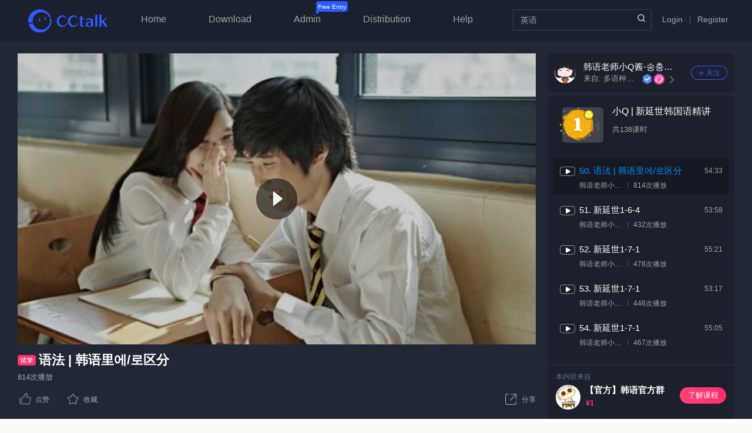

--- FILE ---
content_type: text/html; charset=utf-8
request_url: https://www.cctalk.com/v/15026219574950/
body_size: 2156
content:
<!DOCTYPE html>
<html>
<head>
  <meta http-equiv="Content-Type" content="text/html; charset=UTF-8" />
  <title>CCtalk 丰富多元的综合内容平台-专业的知识分享与在线教育平台</title>
  <meta name="Keywords" content="CCtalk、公开课、网络课、在线课堂、内容变现、内容平台、腾讯课堂、在线学习、慕课、MOOC、小鹅通" />
  <meta name="Description" content="CCtalk 丰富多元的综合内容平台，为知识内容创作者、分享者提供完整的在线内容交付、变现解决方案，构建丰富多元的创作者社区和内容生态，平台覆盖考研、公考、考试考证、语言、绘画、设计、IT互联网、职场、兴趣等几十个类型的内容，让每一个热爱生活，探索未知的用户可以轻松收获有趣内容，发现同好。" />
  <meta name="viewport" content="width=device-width, minimum-scale=1.0, maximum-scale=1.0, user-scalable=no, viewport-fit=cover">
  <meta content="telephone=no,email=no" name="format-detection" />
  <meta http-equiv="X-UA-Compatible" content="IE=edge">
  <meta property="wb:webmaster" content="6748cb66505c7a50" />
  <meta name="renderer" content="webkit|ie-comp|ie-stand">
  <meta name="referrer" content="no-referrer-when-downgrade" />
  <link rel="shortcut icon" href="//n1image.hjfile.cn/res7/2023/07/05/1bfd08db47d23a3b860dc506fb60fa2c.png"/>
  <link rel="bookmark" href="//n1image.hjfile.cn/res7/2023/07/05/1bfd08db47d23a3b860dc506fb60fa2c.png"/>
  <link rel="apple-touch-icon" href="//n1image.hjfile.cn/res7/2023/07/05/b646d3982cb5d56b566097310060e078.png">
  <link rel="apple-touch-icon-precomposed" href="//n1image.hjfile.cn/res7/2023/07/05/b646d3982cb5d56b566097310060e078.png">
  



<link rel="stylesheet" href="https://res.hjfile.cn/ccres/m.cctalk.com/app.b62db2e3.css"/>


  <script type="text/javascript">
    window.GDATA = {
      userId: 0,
      device: 'PC',
      isYz: 0,
      extraInfo: {},
      isCCtalk: false,
      appVersion: '',
      companyDomain: '',
      companyInfo: {}
    }
    window.Gentian = {
      start_time: + (new Date),
      project: '9010',
      business: '1000'
    }
  </script>
  <script type="text/javascript">
    !function(e){function r(o){if(n[o])return n[o].exports;var i=n[o]={exports:{},id:o,loaded:!1};return e[o].call(i.exports,i,i.exports,r),i.loaded=!0,i.exports}var n={};return r.m=e,r.c=n,r.p="",r(0)}([function(e,r){!function(e){function r(e){var r,n,o=encodeURIComponent,i=[];for(r in e)n=e[r],Object(n)!==n&&i.push(r+"="+o(void 0==n||null==n?"":n));return i.join("&")}function n(e){var n=s+r(e);setTimeout(function(){var e=new Image(1,1);e.src=n,n=null},0)}var o=e,i=o.document,t=o.Gentian||o._gentian,a="";a=/qa|local|dev/.test(i.domain)?"//qagentian-frd.hjapi.com":/yz/.test(i.domain)?"//yzgentian-frd.hjapi.com":"//gentian-frd.hjapi.com";var s=a+"/gentian_error.gif?";e.onerror=function(){var e=arguments[0],r=arguments[1],o=arguments[2],i=arguments[3],a=e.toLowerCase(),s="script error",u={};u=a.indexOf(s)>-1?{message:"Script Error: See Browser Console for Detail",page_url:location.href||"",project:t.project||"",business:t.business||"",request_id:t.request_id||"",page_id:t.page_id||0}:{message:e||"Script Error: See Browser Console for Detail",url:r||"",line:o||"",column:i||"",page_url:location.href||"",project:t.project||"",business:t.business||"",request_id:t.request_id||"",page_id:t.page_id||0},n(u)}}(window)}]);
  </script>

  
  <!-- 友盟统计 -->
  <script type="text/javascript">
    (function(){var el=document.createElement("script");el.type="text/javascript";el.charset="utf-8";el.async=true;var ref=document.getElementsByTagName("script")[0];ref.parentNode.insertBefore(el,ref);el.src="https://s4.cnzz.com/z_stat.php?id=1281123381&web_id=1281123381&async=1"})();
  </script> 
  
</head>
<body>
  <div id="root"></div>
  




<script src="https://res.hjfile.cn/ccres/m.cctalk.com/runtime.a6b0794a_v1.js"></script>


<script src="https://res.hjfile.cn/ccres/m.cctalk.com/lib/dll-12aba4ab.js"></script>


<script src="https://res.hjfile.cn/ccres/m.cctalk.com/core.5025db79_v1.js"></script>



<script src="https://res.hjfile.cn/ccres/m.cctalk.com/app.fc2d4ed2_v1.js"></script>


<script src="https://res.hjfile.cn/ccres/m.cctalk.com/video.3f16fdbd_v1.js"></script>


<script src="//trackcommon.hujiang.com/analytics/site/class_cctalk_classroom.js" type="text/javascript"></script>

<script src="//res.hjfile.cn/co/gentian/gentian.1.3.4.min.js"></script>


</body>
</html>


--- FILE ---
content_type: text/html
request_url: https://ocs.hujiang.com/h5/v5/index.html?t=897412155273390960
body_size: 1393
content:
<!DOCTYPE html PUBLIC "-//W3C//DTD XHTML 1.0 Strict//EN" "http://www.w3.org/TR/xhtml1/DTD/xhtml1-strict.dtd">
<html xmlns="http://www.w3.org/1999/xhtml" xml:lang="en-US" lang="en-US">
  <head>
      <title>H5-OCS-Player</title>
      <meta http-equiv="Content-Type" content="text/html; charset=utf-8" />
      <meta name="viewport" content="width=device-width, initial-scale=1.0, minimum-scale=1.0, maximum-scale=1.0, viewport-fit=cover">
      <meta name="apple-mobile-web-app-capable" content="yes">
	  <meta http-equiv="Cache-Control" content="no-cache, no-store, must-revalidate" />
	  <meta http-equiv="Pragma" content="no-cache" />
	  <meta http-equiv="Expires" content="0" />
      <meta name="apple-touch-fullscreen" content="yes">
      <meta name="format-detection" content="telephone=no">
      <meta name="apple-mobile-web-app-status-bar-style" content="black">
	  <meta http-equiv="X-UA-Compatible" content="IE=edge">
	  <meta name="renderer" content="webkit|ie-comp|ie-stand">
      <link rel="stylesheet" href="styles/player.css?v5.5.1"/>
      <link rel="stylesheet" href="styles/question.css?v5.1.3" />
	  <link rel="stylesheet" href="styles/swiper.min.css?vv5.1.3" />
  </head>
  <body style="margin:0;padding:0;">
  <script type="text/javascript" src="//common.hjfile.cn/analytics/site/class_mc.js?v=20150319"></script>
  
  <script>
	  document.body.onkeydown = function (event) {
	  var e = window.event || event;
      if(e.preventDefault){
        e.preventDefault();
	  }else{
			window.event.returnValue = false;
		}
	}
	  document.oncontextmenu=function(e){return false;} 
      function getUrlParam(name)
      {
          var reg = new RegExp("(^|&)" + name + "=([^&]*)(&|$)"); //构造一个含有目标参数的正则表达式对象的_
          var r = window.location.search.substr(1).match(reg);  //匹配目标参数
          if (r != null) return decodeURIComponent(r[2]); return null; //返回参数值
      }
 	  window.lessonid = getUrlParam('lessonID');
      window.userSign =  getUrlParam('userSign');
      window.tenantID = getUrlParam('tenantID');
      window.version = getUrlParam('version');
	  window.titleShow = getUrlParam('titleShow');
	  window.mediaURL = getUrlParam('mediaURL');
	  window.mp4URL = getUrlParam('mp4URL')+'&t='+getUrlParam('t');
	  window.bgSrc = getUrlParam('bgSrc');
	  window.userName = getUrlParam('userName');
	  window.screenMode = getUrlParam('fullScreen');
	  window.autoplay = getUrlParam('autoplay');
	  window.platform = getUrlParam('platform');
	  window.hidePlayBtn= getUrlParam('hidePlayBtn');
	  window.marqueeConfig = getUrlParam('marqueeConfig');
     </script>

   <div id="player_container"></div>
	<script src="js/hls.min.js?v5.2.5"></script>
	<script src="//res.hjfile.cn/lib/??react/15.2.1/react-with-addons.min.js,react/15.2.1/react-dom.min.js"></script>
    <script src="js/bundle.js?v5.6.6"></script>
  </body>
</html>

--- FILE ---
content_type: text/css
request_url: https://res.hjfile.cn/ccres/m.cctalk.com/vendors_chunck_5fdec4f9.377856f4.css
body_size: 2163
content:
.ui-alert{opacity:1}.ui-alert .ui-dialog-main{padding:0;border-radius:12px;width:300px}.ui-alert-content{padding:30px 0 20px;font-size:18px;color:#2f3742;text-align:center}.ui-alert-btn-wrap{overflow:hidden;border-top:1px solid #dedede;border-radius:0 0 12px 12px}.ui-alert-btn{line-height:45px;font-size:16px;color:#2f5aff;text-align:center;cursor:pointer}.ui-alert-btn:active{background:#dfdfdf}.ui-checkbox,.ui-checkbox-input{cursor:pointer;display:inline-block;position:relative;white-space:nowrap}.ui-checkbox{color:#1f2d3d;-webkit-user-select:none;user-select:none}.ui-checkbox-input{outline:0;line-height:1;vertical-align:middle}.ui-checkbox-inner{display:inline-block;position:relative;border:1px solid #bfcbd9;border-radius:4px;box-sizing:border-box;width:18px;height:18px;background-color:#fff;-webkit-transition:border-color .25s cubic-bezier(.71,-.46,.29,1.46),background-color .25s cubic-bezier(.71,-.46,.29,1.46);transition:border-color .25s cubic-bezier(.71,-.46,.29,1.46),background-color .25s cubic-bezier(.71,-.46,.29,1.46)}.ui-checkbox-inner:after{box-sizing:content-box;content:"";border:2px solid #fff;border-left:0;border-top:0;height:8px;left:5px;position:absolute;top:1px;-webkit-transform:rotate(45deg) scaleY(0);-ms-transform:rotate(45deg) scaleY(0);transform:rotate(45deg) scaleY(0);width:4px;-webkit-transition:-webkit-transform .15s cubic-bezier(.71,-.46,.88,.6) .05s;transition:-webkit-transform .15s cubic-bezier(.71,-.46,.88,.6) .05s;transition:transform .15s cubic-bezier(.71,-.46,.88,.6) .05s;transition:transform .15s cubic-bezier(.71,-.46,.88,.6) .05s,-webkit-transform .15s cubic-bezier(.71,-.46,.88,.6) .05s;-webkit-transform-origin:center;-ms-transform-origin:center;transform-origin:center}.ui-checkbox-input.ui-checkbox-is-checked .ui-checkbox-inner{background-color:#20a0ff;border-color:#2f5aff}.ui-checkbox-input.ui-checkbox-is-checked .ui-checkbox-inner:after{-webkit-transform:rotate(45deg) scaleY(1);-ms-transform:rotate(45deg) scaleY(1);transform:rotate(45deg) scaleY(1)}.ui-checkbox-input.ui-checkbox-is-indeterminate .ui-checkbox-inner{background-color:#20a0ff;border-color:#0190fe}.ui-checkbox-input.ui-checkbox-is-indeterminate .ui-checkbox-inner:before{content:"";position:absolute;display:block;border:1px solid #fff;margin-top:-1px;left:3px;right:3px;top:50%}.ui-checkbox-original{opacity:0;outline:0;position:absolute;margin:0;width:0;height:0;left:-999px}.ui-checkbox-label{font-size:14px;padding-left:5px}.ui-lib-quick-dialog-modal{position:fixed;top:0;bottom:0;left:0;right:0;margin:auto;overflow:hidden;z-index:9999;display:none}.ui-lib-quick-dialog-modal.show{display:block;-webkit-animation:fadeIn .3s ease forwards;animation:fadeIn .3s ease forwards}.ui-lib-quick-dialog-modal-mask{position:absolute;background-color:rgba(0,0,0,.6);top:0;bottom:0;left:0;right:0;margin:auto}.ui-lib-quick-btn-close{background-image:url(//n1image.hjfile.cn/res7/2017/12/04/db93f8c3aaa756ba20fca5fac4226015.png);background-repeat:no-repeat;box-sizing:border-box;width:27PX;height:28PX;background-size:100%;display:block;position:absolute;left:50%;margin-left:-13px;bottom:-43px;cursor:pointer}.ui-lib-quick-dialog-modal-inner{position:absolute;top:50%;left:50%;-webkit-transform:translate(-50%,-50%);-ms-transform:translate(-50%,-50%);transform:translate(-50%,-50%);background-color:#fff;width:316px;box-sizing:border-box;padding:18px 20px 17px;border-radius:10PX}.ui-lib-quick-dialog-modal-inner .ui-lib-quick-input-box{display:-webkit-box;display:flex;-webkit-box-flex:1;flex:1}.ui-lib-quick-dialog-modal-inner input{width:100%;border:1px solid #e1e1e1;margin:0;-webkit-appearance:none;outline:none;box-sizing:border-box;padding:9px 12px;font-size:14px;line-height:20px;color:#333;border-radius:0}.ui-lib-quick-dialog-modal-inner input:focus{border-color:#2f5aff}.ui-lib-quick-dialog-modal-inner input::-webkit-input-placeholder{color:#999;font-size:14px}.ui-lib-quick-dialog-modal-inner input.err{border-color:#fa5252}.ui-lib-quick-dialog-modal-inner .ui-lib-quick-login-input{display:-webkit-box;display:flex;-webkit-box-orient:horizontal;-webkit-box-direction:normal;flex-direction:row;-webkit-box-align:center;align-items:center;position:relative;padding-bottom:25px}.ui-lib-quick-dialog-modal-inner .ui-lib-quick-err-box{position:absolute;left:0;bottom:5px;color:#fa5252;font-size:12px;line-height:17px}.ui-lib-quick-dialog-modal-inner .ui-lib-quick-login-tit{color:#333;font-size:17px;text-align:center;line-height:24px;margin:0 0 16px}.ui-lib-quick-dialog-modal-inner .ui-lib-quick-head-img{width:68px;height:68px;border-radius:50%;background-repeat:no-repeat;background-size:cover;background-position:50%;background-color:#fff;margin:12px auto 8px}.ui-lib-quick-dialog-modal-inner .ui-lib-quick-v-code{width:100px;height:40px;border:1px solid #2f5aff;box-sizing:border-box;margin-left:12px;font-size:13px;color:#2f5aff;display:-webkit-box;display:flex;-webkit-box-pack:center;justify-content:center;-webkit-box-align:center;align-items:center;cursor:pointer}.ui-lib-quick-dialog-modal-inner .ui-lib-quick-v-code.disabled{background-color:#ccc;color:#fff;border-color:#ccc;cursor:default}.ui-lib-quick-dialog-modal-inner .ui-lib-quick-v-code-img{margin-left:12px;width:100px;height:40px}.ui-lib-quick-dialog-modal-inner .ui-lib-quick-v-code-img img{width:100%;height:100%}.ui-lib-quick-dialog-modal-inner .ui-lib-quick-login-confirm{display:-webkit-box;display:flex;-webkit-box-pack:center;justify-content:center;-webkit-box-align:center;align-items:center;font-size:16px;color:#fff;height:36px;border-radius:18px;background-color:#2f5aff;margin-top:8px;margin-bottom:16px;cursor:pointer}.ui-lib-quick-dialog-modal-inner .ui-lib-quick-more-tips{font-size:12px;text-align:center;color:#999}.ui-lib-quick-dialog-modal-inner .ui-lib-quick-more-tips .c-blue{color:#2f5aff;cursor:pointer}.ui-lib-quick-dialog-modal-inner .ui-lib-quick-agreement-wrap{margin:10px 0;font-size:12px;line-height:16px;display:-webkit-box;display:flex;-webkit-box-align:center;align-items:center}.ui-lib-quick-dialog-modal-inner .ui-lib-quick-agreement-wrap .txt-wrap{margin-left:2px}.ui-lib-quick-dialog-modal-inner .ui-lib-quick-agreement-wrap .txt-wrap .c-blue{color:#2f5aff;cursor:pointer}.ui-lib-quick-upgrade-box{padding:0 16px;position:relative;margin-top:-4px}.ui-lib-quick-upgrade-box h1{margin-bottom:14px;font-size:17px;margin-top:0}.ui-lib-quick-upgrade-box p{font-size:16px;line-height:24px;text-align:justify}#root.fix-ios{margin-top:1px!important}.ui-lib-quick-wechat-dialog-inner{position:absolute;top:50%;left:50%;-webkit-transform:translate(-50%,-55%);-ms-transform:translate(-50%,-55%);transform:translate(-50%,-55%);background:#fff url(https://n1image.hjfile.cn/res7/2020/05/07/c03c3456446c8940a17c35efa5b269e9.png) no-repeat;background-size:100% auto;width:270px;padding:24px 0 21px;border-radius:8PX;text-align:center}.ui-lib-quick-wechat-dialog-inner .ui-lib-quick-login-tit{color:#333;font-size:17px;text-align:center;line-height:24px;margin:0 0 41px}.ui-lib-quick-wechat-dialog-inner .ui-lib-quick-wechat-btn{display:block;margin:0 auto 22px;text-align:center;font-size:16px;color:#fff;width:210px;line-height:46px;background:-webkit-linear-gradient(132deg,#2f5aff,#008fff);background:linear-gradient(318deg,#2f5aff,#008fff);box-shadow:0 2px 8px 0 rgba(47,90,255,.35);border-radius:23px}.ui-lib-quick-wechat-dialog-inner .ui-lib-quick-wechat-btn:before{content:"";display:inline-block;background:url(https://n1image.hjfile.cn/res7/2020/05/07/9dcfb8bd1f8f2cc063e91f09396b76ab.png) no-repeat;background-size:contain;width:25px;height:19px;margin:-3px 5px 0 0;vertical-align:middle}.ui-lib-quick-wechat-dialog-inner .ui-lib-quick-login-more{font-size:14px;line-height:1.4;color:#2f5aff}.ui-lib-quick-wechat-dialog-inner .ui-lib-quick-more-tips{margin-top:33px;font-size:12px;text-align:center;color:#95a1af}.ui-lib-quick-wechat-dialog-inner .ui-lib-quick-more-tips .c-blue{color:#2f5aff;cursor:pointer}@-moz-keyframes fadeIn{0%{opacity:0}to{opacity:1}}@-webkit-keyframes fadeIn{0%{opacity:0}to{opacity:1}}@-o-keyframes fadeIn{0%{opacity:0}to{opacity:1}}@keyframes fadeIn{0%{opacity:0}to{opacity:1}}

--- FILE ---
content_type: text/css
request_url: https://res.hjfile.cn/ccres/m.cctalk.com/page-video.f015b3bb.css
body_size: 30096
content:
.ui-action-sheet.ui-action-sheet-slide-down{border-radius:3px 3px 0 0;-webkit-box-align:end;align-items:flex-end;outline:none}.ui-action-sheet.ui-action-sheet-slide-down .ui-dialog-main{width:100%}.ui-action-sheet.ui-action-sheet-slide-up{border-radius:0 0 3px 3px;-webkit-box-align:start;align-items:flex-start;outline:none}.ui-action-sheet.ui-action-sheet-slide-up .ui-dialog-main{width:100%}.ui-action-sheet.ui-action-sheet-slide-right{border-radius:3px 0 0 3px;-webkit-box-pack:end;justify-content:flex-end;-webkit-box-align:stretch;align-items:stretch;outline:none}.ui-action-sheet.ui-action-sheet-slide-right .ui-dialog-main{height:100%}.ui-action-sheet.ui-action-sheet-slide-left{border-radius:0 3px 3px 0;-webkit-box-align:stretch;align-items:stretch;-webkit-box-pack:start;justify-content:flex-start;outline:none}.ui-action-sheet.ui-action-sheet-slide-left .ui-dialog-main{height:100%}.ui-text-empty{min-height:100px;white-space:nowrap;display:-webkit-box;display:flex;-webkit-box-pack:center;justify-content:center;-webkit-box-align:center;align-items:center;-webkit-box-orient:vertical;-webkit-box-direction:normal;flex-direction:column}.ui-text-empty-inner{margin:0 auto;text-align:center}.ui-text-empty-pic{width:20px;height:20px;vertical-align:middle}.ui-text-empty-desc{font-size:14px;color:#95a1af;padding-left:8px}.ui-text-empty-refresh{font-size:14px;color:#2f5aff;text-decoration:none}.ui-text-empty-no-more{width:100%;text-align:center;-webkit-margin-before:0;-webkit-margin-after:0;overflow:hidden;height:27px}.ui-text-empty-no-more-img{display:block;width:100%;background-image:url(https://n1image.hjfile.cn/res7/2018/08/10/a472c5ea346c9cd289d58d0790fab1e8.png);background-size:auto 100%;background-repeat:no-repeat;height:100%;background-position:50%}.ui-text-empty .ui-cclogo-loading{width:20px;height:20px;display:inline-block;vertical-align:middle}.ui-text-empty .ui-cclogo-loading .ui-cclogo-loading-icon{width:20px;height:20px}.ui-text-empty .ui-cclogo-loading+.ui-text-empty-desc{padding-left:5px}.ui-countdown-num,.ui-countdown-text{display:inline-block}.ui-countdown-num{vertical-align:middle}.ui-countdown-num i{font-style:normal}.ui-countdown-separator{display:inline-block;vertical-align:middle}.ui-countdown-ms-second{position:relative;overflow:hidden}.ui-countdown-ms-second .num{position:absolute;left:0;right:0;top:0;-webkit-animation:run 1s steps(10) infinite;animation:run 1s steps(10) infinite}@-moz-keyframes run{0%{transform:translateZ(0)}to{transform:translate3d(0,-100%,0)}}@-webkit-keyframes run{0%{-webkit-transform:translateZ(0);transform:translateZ(0)}to{-webkit-transform:translate3d(0,-100%,0);transform:translate3d(0,-100%,0)}}@-o-keyframes run{0%{transform:translateZ(0)}to{transform:translate3d(0,-100%,0)}}@keyframes run{0%{-webkit-transform:translateZ(0);transform:translateZ(0)}to{-webkit-transform:translate3d(0,-100%,0);transform:translate3d(0,-100%,0)}}.react-viewer-mobile .react-viewer-mobile-canvas,.react-viewer-mobile .react-viewer-mobile-mask{position:fixed}.react-viewer-mobile .react-viewer-mobile-mask,.react-viewer .react-viewer-mask{background-color:rgba(0,0,0,.95)}.ui-robin-follow-btn-outer{width:68px;display:-webkit-box;display:flex;-webkit-box-pack:end;justify-content:flex-end}.ui-robin-follow-btn-outer.ui-robin-follow-btn-has-each{width:80px}.ui-robin-follow-btn{display:-webkit-box;display:flex;-webkit-box-pack:center;justify-content:center;-webkit-box-align:center;align-items:center;line-height:24px;font-size:12px;border-radius:20px;cursor:pointer;padding:0 12px;white-space:nowrap}.ui-robin-follow-btn-large{line-height:32px}.ui-robin-follow-btn-both,.ui-robin-follow-btn-down{padding:0 8px}.ui-robin-follow-btn-dark{color:#fff;background:#2f5aff;box-shadow:inset 0 0 0 1px #2f5aff}.ui-robin-follow-btn-dark:before{display:inline-block;vertical-align:middle;content:"";margin-right:4px;height:12px;width:12px;background-image:url(https://n1image.hjfile.cn/res7/2021/09/02/577060d1f79c0567a07e6af41b3a154e.png);background-repeat:no-repeat;background-size:contain}.ui-robin-follow-btn-dark.ui-robin-follow-btn-both,.ui-robin-follow-btn-dark.ui-robin-follow-btn-down{color:#2f5aff;background:rgba(0,0,0,0);box-shadow:inset 0 0 0 1px #2f5aff}.ui-robin-follow-btn-dark.ui-robin-follow-btn-down:before{background-image:url(https://n1image.hjfile.cn/res7/2021/09/02/aa3624e9575c923809c2af8f65b581be.png)}.ui-robin-follow-btn-dark.ui-robin-follow-btn-both:before{background-image:url(https://n1image.hjfile.cn/res7/2021/09/02/60a74ed1955a3cda64b6501908b5bb59.png)}.ui-robin-follow-btn-light{color:#2f5aff;box-shadow:inset 0 0 0 1px #2f5aff}.ui-robin-follow-btn-light:before{display:inline-block;vertical-align:middle;content:"";margin-right:3px;height:11px;width:11px;background-image:url(https://n1image.hjfile.cn/res7/2020/07/02/5e0fb9808bf2858ad1fa47b2c2958543.png?imageView2/2/w/96);background-repeat:no-repeat;background-size:contain}.ui-robin-follow-btn-light.ui-robin-follow-btn-both,.ui-robin-follow-btn-light.ui-robin-follow-btn-down{color:#95a1af;box-shadow:inset 0 0 0 1px #c7ced6}.ui-robin-follow-btn-light.ui-robin-follow-btn-down:before{background-image:url(https://n1image.hjfile.cn/res7/2021/09/02/153e45d61b997edd1e35d3795b121c3c.png)}.ui-robin-follow-btn-white{color:#fff;box-shadow:inset 0 0 0 1px #fff}.ui-robin-follow-btn-white:before{display:inline-block;vertical-align:middle;content:"";margin-right:3px;height:11px;width:11px;background-image:url(https://n1image.hjfile.cn/res7/2021/09/02/577060d1f79c0567a07e6af41b3a154e.png);background-repeat:no-repeat;background-size:contain}.ui-robin-follow-btn-white.ui-robin-follow-btn-both,.ui-robin-follow-btn-white.ui-robin-follow-btn-down{color:#fff;box-shadow:inset 0 0 0 1px hsla(0,0%,100%,.5)}.ui-robin-follow-btn-white.ui-robin-follow-btn-down:before{background-image:url(https://n1image.hjfile.cn/res7/2021/09/02/ae00cae2034db85ec8d6bc233f730a47.png)}.ui-robin-follow-btn-balance-text{text-align:center;line-height:24px}.ui-robin-follow-btn-balance-icon{display:inline-block}.ui-robin-follow-btn-balance-icon:before{content:"";display:inline-block;width:15px;height:15px;vertical-align:middle;margin:-3px 3px 0 0;background:url(https://n1image.hjfile.cn/res7/2020/11/10/25d41d0dcaa105ee1d8680bbb03097c5.png) 50% no-repeat;background-size:contain}.cc-modal-mask{position:fixed;top:0;left:0;right:0;bottom:0;z-index:50;background-color:rgba(0,0,0,.4)}.cc-modalmenu-bottom{position:absolute;bottom:0;right:0;left:0;margin-bottom:0;background-color:#f0f0f0}.cc-modalmenu-bottom li{height:50px;line-height:50px;text-align:center;background-color:#fff;list-style:none;font-size:14px;border-bottom:1px solid #f0f0f0}.cc-modalmenu-bottom li:last-child{border-bottom:none;margin-top:10px;padding-bottom:11px}.cc-modalmenu-bottom .cc-modalmenu-item-cancel{cursor:pointer;color:#333}.cc-modalmenu-bottom .cc-modalmenu-item-del{cursor:pointer;color:#fa5252}.cc-modalmenu-bottom .cc-modalmenu-desc{height:60px;line-height:60px;font-size:16px;color:#a2a2a2}.ui-robin-client-dialog{color:#2f3742}.ui-robin-client-dialog .ui-dialog-main{padding:15px 0 29px;width:279px;border-radius:14px}.ui-robin-client-dialog-image{width:135px;height:97px;margin:0 auto;background-image:url(https://n1image.hjfile.cn/res7/2018/11/06/3ac554d1db17df25914a3749356006be.png);background-size:cover}.ui-robin-client-dialog-title{font-size:17px;font-weight:500;letter-spacing:-.4px;color:#333;max-width:768px;margin-top:5px;margin-bottom:22px;text-align:center}.ui-robin-client-dialog-user-wrap{font-size:14px;color:#95a1af;letter-spacing:-.4px;text-align:center}.ui-robin-client-dialog-user-wrap span{vertical-align:middle}.ui-robin-client-dialog-user-txt{display:inline-block;max-width:85px;overflow:hidden;text-overflow:ellipsis;white-space:nowrap;word-wrap:normal;margin:0 2px}.ui-robin-client-dialog-group-wrap{font-size:14px;color:#95a1af;letter-spacing:-.4px;text-align:center;margin:3px 0 0}.ui-robin-client-dialog-group{margin:0 1px;color:#2f5aff}.ui-robin-client-dialog-btn-wrap{text-align:center;margin-bottom:13px}.ui-robin-client-dialog-btn{display:inline-block;text-align:center;width:230px;height:39px;line-height:39px;border-radius:100px;background-color:#2f5aff;color:#fff;line-height:38px;font-size:17px;box-shadow:0 2px 6px 0 #aedcff;cursor:pointer}@media (min-width:700px){.ui-robin-client-dialog-btn{max-width:230px;margin-left:auto;margin-right:auto}}.ui-robin-client-dialog-close{position:absolute;bottom:-67px;left:50%;margin-left:-15px;width:29px;height:29px;background-image:url(https://n1image.hjfile.cn/res7/2018/11/06/ae824060be78ed7edf44a554afe8e312.png);background-size:100%;cursor:pointer}@media (orientation:landscape){.ui-robin-client-dialog-image-wrap{margin-top:36px}.ui-robin-client-dialog-image{display:none}.ui-robin-client-dialog-close{right:-50px;top:0;left:auto}}.ui-robin-download-bar-wrap{position:fixed;left:8px;right:8px;bottom:12px;margin-bottom:calc(env(safe-area-inset-bottom)/3);z-index:20}.ui-robin-download-bar{max-width:768px;margin:0 auto;box-sizing:border-box;height:60px;padding:10px;box-shadow:0 0 8px 0 rgba(0,0,0,.1);border-radius:6px;display:-webkit-box;display:flex;-webkit-box-pack:justify;justify-content:space-between;background:#fff}.ui-robin-download-bar-icon{width:40px;height:40px;border-radius:8px;background:url(https://n1image.hjfile.cn/res7/2019/09/11/4731cff810279afdb5451d56af379b5f.png) no-repeat 50%;background-size:contain}.ui-robin-download-bar-school .ui-robin-download-bar-icon{background-image:url(https://n1image.hjfile.cn/res7/2019/04/12/ddd438a4c4d9b65e500a202fe2243865.png);background-size:34px}.ui-robin-download-bar-org .ui-robin-download-bar-icon{background-image:url(https://n1image.hjfile.cn/res7/2021/10/21/0b29ee42dc28afb3254ab7d4ddb55644.png?imageView2/2/h/100);background-size:34px}.ui-robin-download-bar-sub{-webkit-box-flex:1;flex:1;padding-left:8px}.ui-robin-download-bar-cc{color:#333;font-size:16px;line-height:16px;padding:4px 0 5px}@media (max-width:320px){.ui-robin-download-bar-cc{font-size:14px}}.ui-robin-download-bar-tips{font-size:13px;line-height:13px;color:#95a1af}.ui-robin-download-bar-btn{width:72px;height:28px;margin-top:6px;border-radius:18px;background:#2f5aff;line-height:28px;font-size:12px;color:#fff;text-align:center;box-shadow:0 2px 4px 0 rgba(47,90,255,.3);cursor:pointer}@media (max-width:320px){.ui-robin-download-bar-btn{width:54px}}.ui-robin-download-bar-btn-less{background:rgba(0,0,0,0);box-shadow:inset 0 0 0 1px #2f5aff;color:#2f5aff}.ui-confirm{opacity:1}.ui-confirm .ui-dialog-main{padding:0;border-radius:12px;width:300px}.ui-confirm-content{padding:30px 0 20px;font-size:18px;color:#2f3742;text-align:center}.ui-confirm-btn-wrap{overflow:hidden;border-top:1px solid #dedede;border-radius:0 0 12px 12px;display:-webkit-box;display:flex;-webkit-box-align:center;align-items:center;-webkit-box-pack:center;justify-content:center}.ui-confirm-btn{-webkit-box-flex:1;flex:1;line-height:45px;font-size:16px;color:#2f5aff;text-align:center;cursor:pointer;-webkit-user-select:none;user-select:none}.ui-confirm-btn:active{background:#dfdfdf}.ui-confirm-btn:first-child{border-right:1px solid #dfdfdf}.ui-confirm-btn-disabled{color:#dfdfdf;cursor:not-allowed}.ui-confirm-btn-disabled:active{background:#fff}.ui-ocs-player{position:relative;padding-bottom:56.25%;width:100%;height:0;background:#161922}.ui-ocs-player:-webkit-full-screen{position:fixed;top:0;left:0;padding-bottom:0;width:100%;height:100%}.ui-ocs-player.ui-ocs-player-fullscreen{position:fixed;top:0;left:0;padding-bottom:0;width:100%;height:100%;z-index:10000}.ui-ocs-player-ocs-player-iframe{background-color:#161922}.ui-ocs-player-native-ocs-wrap,.ui-ocs-player-ocs-player-iframe{position:absolute;top:0;left:0;width:100%;height:100%;background-repeat:no-repeat;background-size:cover;background-position:50%}.ui-ocs-player-native-ocs-wrap{cursor:pointer}.ui-ocs-player-native-ocs-wrap:after{content:"";position:absolute;top:0;left:0;width:100%;height:100%;background:rgba(0,0,0,.2)}.ui-ocs-player-native-ocs-play{position:absolute;top:50%;left:50%;margin:-40px 0 0 -40px;width:80px;height:80px;z-index:5;background-image:url(https://n1image.hjfile.cn/res7/2017/10/09/6560d92b3b0ab2c226fbe790e6156644.png);background-size:100% auto;outline:none}.ui-ocs-player-ocs-player-mask{position:absolute;top:0;left:0;right:0;bottom:0}.ui-ocs-player-forbidden{background-size:cover;background-position:50%;background-repeat:no-repeat}.ui-ocs-player-tip-wrap{position:absolute;top:0;left:0;right:0;bottom:0;color:#fff;font-size:18px;text-align:center;line-height:1.5;background:rgba(0,0,0,.6)}.ui-ocs-player-tip-content{position:absolute;top:50%;left:0;right:0;-webkit-transform:translateY(-50%);-ms-transform:translateY(-50%);transform:translateY(-50%)}.ui-ocs-player-download-qr{margin:50px auto 0;width:120px;height:120px;border:5px solid #fff;border-radius:5px}.ui-ocs-player-mobile-tip.ui-ocs-player-tip-wrap{font-size:14px}.ui-ocs-player-mobile-tip .ui-ocs-player-tip-content{top:60%}.ui-ocs-player-mobile-tip .ui-ocs-player-download-qr{margin-top:10px;width:80px;height:80px}.item_3s7c{margin:0 16px 24px;display:-webkit-box;display:flex;-webkit-box-pack:justify;justify-content:space-between;-webkit-box-align:start;align-items:flex-start;cursor:pointer}.title_35OF{display:-webkit-box;-webkit-box-orient:vertical;-webkit-line-clamp:2;overflow:hidden;color:#2f3742;font-size:16px;line-height:22px;min-height:44px;word-break:break-all}.category_2ntR{color:#fff;font-size:10px;display:inline-block;line-height:15px;background:#464d5c;border-radius:0 4px 6px 4px;padding:0 4px;margin-right:4px;margin-top:-3px;vertical-align:middle}.count_916M{margin-top:10px;color:#687583;font-size:12px;line-height:14px}.banner_2fjG{position:relative;-webkit-box-flex:0;flex:0 0 120px;margin-left:20px;width:120px;height:68px;border-radius:6px;background-size:cover;background-position:50%;background-repeat:no-repeat}.price_1jgh{margin-top:4px;display:-webkit-box;display:flex;-webkit-box-pack:start;justify-content:flex-start;-webkit-box-align:center;align-items:center}.now_296z{margin-right:4px;color:#ff3271}.now_296z,.original_1Nvm{font-size:13px;line-height:14px}.original_1Nvm{color:#687583;text-decoration:line-through}.free_2EDn{font-size:13px;line-height:14px;color:#ff3271}.activity_NGPC{display:inline-block;margin-left:4px;padding-left:3px;height:20px;width:57px;font-size:10px;font-weight:600;color:#ff3271;line-height:20px;text-align:center;background:url(https://n1image.hjfile.cn/res7/2019/10/31/e3a435177be8d6d1d3eb3eadbacb005b.png) no-repeat 50%/cover}.tag-free_3ptS:before{width:40px;background-image:url(https://n1image.hjfile.cn/res7/2019/11/11/cc29e72285113740bfe350594a403c7d.png)}.tag-daka_3YCh:before,.tag-free_3ptS:before{position:absolute;top:0;left:0;content:"";height:15px;background-repeat:no-repeat;background-size:contain;background-position:50%}.tag-daka_3YCh:before{width:38px;background-image:url(https://n1image.hjfile.cn/res7/2019/11/11/9d60c3d0b9f78690fc8446f8bccf7304.png)}.to-know_1t_G{display:-webkit-box;display:flex;-webkit-box-pack:center;justify-content:center;-webkit-box-align:center;align-items:center;-webkit-box-orient:vertical;-webkit-box-direction:normal;flex-direction:column;margin:0 20px;height:83px;text-align:center;color:#95a1af;font-size:12px;line-height:17px;background:#f2f3f7;cursor:pointer}.link_2w8p{color:#2f5aff}.com-mode-pc_3_9J .item_3s7c,.com-mode-pc_3_9J .to-know_1t_G{margin-left:0;margin-right:0}.com-mode-pc_3_9J .title_35OF{font-size:15px}.theme-dark_2OHQ .title_35OF{color:#fff}.theme-dark_2OHQ .count_916M{color:hsla(0,0%,100%,.6)}.xiaomonv-wrap_2_yJ{z-index:20;position:fixed;right:5px}.xiaomonv-wrap_2_yJ.com-mode-mobile_3E5P{bottom:180px}@media (orientation:landscape){.xiaomonv-wrap_2_yJ.com-mode-mobile_3E5P{bottom:160px}}.xiaomonv-wrap_2_yJ.com-mode-pc_1L0e{top:400px}@media screen and (min-width:1125px){.xiaomonv-wrap_2_yJ.com-mode-pc_1L0e{right:calc(50% - 520px);margin-right:-50px}}@media screen and (min-width:1220px){.xiaomonv-wrap_2_yJ.com-mode-pc_1L0e{top:500px;right:calc(50% - 610px)}}.xiaomonv-icon_3Iyw{width:42px;height:120px;background:url(https://n1image.hjfile.cn/res7/2019/02/15/26c73927ea777c2b63111f23d1dcb5ce.png) no-repeat;background-size:contain}.xiaomonv-txt_2XQJ{display:-webkit-box;display:flex;-webkit-box-align:center;align-items:center;position:relative;width:17px;height:84px;left:13px;top:3px;-webkit-transform:scale(.833333333333333);-ms-transform:scale(.833333333333333);transform:scale(.833333333333333);font-size:12px;color:#fff;font-weight:500;word-break:break-word;word-wrap:break-word;cursor:pointer}.shake_3vvO{-webkit-animation:shake_3vvO .3s 3;animation:shake_3vvO .3s 3}@-moz-keyframes shake_3vvO{0%{bottom:30%}50%{bottom:calc(30% + 10px)}to{bottom:30%}}@-webkit-keyframes shake_3vvO{0%{bottom:30%}50%{bottom:calc(30% + 10px)}to{bottom:30%}}@-o-keyframes shake_3vvO{0%{bottom:30%}50%{bottom:calc(30% + 10px)}to{bottom:30%}}@keyframes shake_3vvO{0%{bottom:30%}50%{bottom:calc(30% + 10px)}to{bottom:30%}}.ui-marquee-first-hide,.ui-marquee-use-scroll{opacity:0;pointer-events:none;-webkit-transition:opacity .3s;transition:opacity .3s}.ui-marquee-show{opacity:1}.ui-marquee-use-standard-ui{position:fixed;left:0;right:0;top:0;margin-top:16PX}.ui-marquee-use-standard-ui .ui-marquee-inner{padding:0 10PX;background:rgba(0,0,0,.8);border-radius:10PX;overflow:hidden;width:195PX;margin:0 auto;height:22PX}.ui-marquee-use-standard-ui .ui-marquee-inner .ui-marquee-item{color:#fff;font-size:12PX;text-shadow:0 1PX 1PX #1d3c2f;line-height:22PX;height:22PX;overflow:hidden;text-overflow:ellipsis;white-space:nowrap;word-wrap:normal;text-align:center}.group-banner-wrapper_2Fo7{box-sizing:border-box;margin:0 auto;z-index:10;border-radius:20px 20px 0 0;padding:10px 29px 12px 30px;max-width:768px;background:#fff;box-shadow:0 1px 10px 0 #ccd2dd;-webkit-transition:height .3s;transition:height .3s}@media (max-width:320px){.group-banner-wrapper_2Fo7{padding:10px 12px 0}}.group-banner-wrapper_2Fo7.fixed_2L5O{position:fixed;bottom:0;left:0;right:0}.group-banner-wrapper_2Fo7.ui-sticky_cGIG{position:fixed;right:0;left:61.5234375%;bottom:0;max-width:none}.group-banner-wrapper-small_qF5c{height:101px;height:calc(84px + constant(safe-area-inset-bottom));height:84px}.arrow-icon_2kVl{position:absolute;top:0;left:50%;-webkit-transform:translate3d(-8px,0,0);transform:translate3d(-8px,0,0);margin:0 auto;background:url(https://n1image.hjfile.cn/res7/2019/03/04/9d4e3f6a0e92e3126c51a47450e185f9.png) no-repeat;background-size:contain;width:17px;height:8px;-webkit-transition:-webkit-transform .3s;transition:-webkit-transform .3s;transition:transform .3s;transition:transform .3s,-webkit-transform .3s}.top-ctn_1jkf{position:relative;color:#95a1af;font-size:12px}.top-ctn_1jkf .top-login-txt_kS0Y{float:right;cursor:pointer;color:#95a1af}.top-ctn_1jkf .top-highlight_3Th_{color:#2f5aff}.middle-ctn_25YP{margin-top:8px;display:-webkit-box;display:flex;-webkit-box-pack:start;justify-content:flex-start;-webkit-box-align:start;align-items:flex-start}.middle-ctn_25YP .cover-image_3EQ0{width:104px;height:59px;background-position:50%}.middle-ctn_25YP .cover-group-image_3vJ2,.middle-ctn_25YP .cover-image_3EQ0{display:block;background-repeat:no-repeat;background-size:cover;border-radius:4px}.middle-ctn_25YP .cover-group-image_3vJ2{width:54px;height:54px}.middle-ctn_25YP .info-ctn_2eax{display:block;vertical-align:top;margin-left:20px;-webkit-box-flex:1;flex:1}.middle-ctn_25YP .info-group-ctn_bY9f{float:right;display:inline-block;vertical-align:top;margin-left:6.329113924050633%;width:74.68354430379746%}@media (min-width:640px){.middle-ctn_25YP .info-group-ctn_bY9f{float:none;margin-left:14px}}.middle-ctn_25YP .info-title_1fEF{overflow:hidden;text-overflow:ellipsis;display:-webkit-box;-webkit-line-clamp:2;-webkit-box-orient:vertical;height:40px;color:#2f3742;font-size:16px;font-weight:600;line-height:20px}@media (max-width:320px){.middle-ctn_25YP .info-title_1fEF{font-size:14px}}.middle-ctn_25YP .info-num_1J3A{margin-top:3px;color:#95a1af;font-size:12px;line-height:17px}.middle-ctn_25YP .num-split_354K{margin:0 3px}@media (max-width:320px){.middle-ctn_25YP .num-split_354K{margin:0 2px}}.line_IKVz{position:relative;margin-top:7px;width:100%;border:1px dashed #ecedf2}.bottom-ctn_ggK6{margin-top:10px;margin-bottom:calc(constant(safe-area-inset-bottom))}.bottom-ctn_ggK6 .price-symbol_35zA{color:#ff3271;font-weight:500;font-size:18px}.bottom-ctn_ggK6 .price-origin_2O2a{margin-left:3px;color:#95a1af;font-size:12px;text-decoration:line-through}.bottom-ctn_ggK6 .price-discount__jlG:after{background-image:url(https://n1image.hjfile.cn/res7/2021/01/29/66d77a7e6b6aace5e7fad438d19ff23d.png)}.bottom-ctn_ggK6 .price-discount__jlG:after,.bottom-ctn_ggK6 .price-tuan_1UAW:after{content:"";position:absolute;width:44px;height:13px;background-repeat:no-repeat;background-size:contain}.bottom-ctn_ggK6 .price-tuan_1UAW:after{background-image:url(https://n1image.hjfile.cn/res7/2019/03/07/06b625289f7185e9d2d63a4341628112.png)}.bottom-ctn_ggK6 .price-coupon_LMCj:after{content:"";position:absolute;width:44px;height:13px;background-repeat:no-repeat;background-size:contain;background-image:url(https://n1image.hjfile.cn/res7/2021/01/28/9629d209c883635e99ee1023aea07e67.png)}.bottom-ctn_ggK6 .price_1920{color:#ff3271;font-weight:500;font-size:26px}.btn_1Thx{display:inline-block;float:right;box-sizing:border-box;cursor:pointer;line-height:30px;border-radius:15px;text-align:center;font-size:13px;color:#fff;width:90px;height:30px;background:#ff3270}.middle-small-ctn_1wso{margin-top:7px;display:-webkit-box;display:flex;-webkit-box-pack:start;justify-content:flex-start;-webkit-box-align:center;align-items:center}.middle-small-ctn_1wso .cover-small-image_1bsT{display:block;width:40px;height:40px;-webkit-box-flex:0;flex:0 0 40px;border-radius:4px;border:1px solid #f2f3f7;background-size:cover;background-position:50%;background-repeat:no-repeat}.middle-small-ctn_1wso .small-info-ctn_2UcH{vertical-align:top;overflow:hidden;margin-left:8px;-webkit-box-flex:1;flex:1}.middle-small-ctn_1wso .small-info-title_3HMy{color:#2f3742;font-size:16px;font-weight:600;overflow:hidden;text-overflow:ellipsis;white-space:nowrap}@media (min-width:321px) and (max-width:360px){.middle-small-ctn_1wso .small-info-title_3HMy{max-width:160px}}@media (max-width:320px){.middle-small-ctn_1wso .small-info-title_3HMy{max-width:150px}}.middle-small-ctn_1wso .discount-icon_26i6{background-image:url(https://n1image.hjfile.cn/res7/2021/01/29/48a6a1b884318e93568019aab7687e5c.png)}.middle-small-ctn_1wso .discount-icon_26i6,.middle-small-ctn_1wso .tuan-icon_2h_9{display:inline-block;width:44px;height:13px;background-repeat:no-repeat;background-size:contain}.middle-small-ctn_1wso .tuan-icon_2h_9{background-image:url(https://n1image.hjfile.cn/res7/2021/01/28/75bd594b9c4edcae515703153d164d57.png)}.middle-small-ctn_1wso .coupon-icon_L5pP{display:inline-block;width:44px;height:13px;background-repeat:no-repeat;background-size:contain;background-image:url(https://n1image.hjfile.cn/res7/2021/01/28/6b5bee88ec390f70f342311640d62552.png)}.middle-small-ctn_1wso .small-info-price_2jIU{margin-top:5px}.middle-small-ctn_1wso .small-price_4M05{vertical-align:1px;margin-left:1px;color:#ff3271;font-size:13px;font-weight:600;line-height:13px}.middle-small-ctn_1wso .small-price-origin_cVR3{vertical-align:1px;margin-left:4px;color:#95a1af;font-size:12px;line-height:13px;text-decoration:line-through}.middle-small-ctn_1wso .small-fans-count_1BGA{color:#95a1af;font-size:12px}.theme-dark_1-wA{background:#000;background-image:-webkit-linear-gradient(rgba(0,0,0,.65),rgba(0,0,0,.65));background-image:linear-gradient(rgba(0,0,0,.65),rgba(0,0,0,.65));box-shadow:none}.theme-dark_1-wA .info-title_1fEF,.theme-dark_1-wA .small-info-title_3HMy,.theme-dark_1-wA .top-ctn_1jkf{color:#fff}.theme-dark_1-wA .info-num_1J3A{color:hsla(0,0%,100%,.6)}.theme-dark_1-wA .line_IKVz{color:hsla(0,0%,100%,.12)}.placeholder-pc_13BU{min-height:100vh;background:#fff;margin:0 auto;width:960px}@media screen and (min-width:1220px){.placeholder-pc_13BU{width:1220px}}.placeholder-pc_13BU .info-container_1ZGY{padding-top:20px;display:-webkit-box;display:flex;height:480px}.placeholder-pc_13BU .play-wrap_3lpN{-webkit-box-flex:1;flex:1}.placeholder-pc_13BU .play-sidebar_iqpH{background:#ecedf2;width:318px;margin-left:20px}.placeholder-pc_13BU .banner_3ZXi{height:396px;background:#ecedf2 url(https://n1image.hjfile.cn/res7/2018/11/14/d455ed069db95c0494ac7e33d416be3f.png) no-repeat 50%;background-size:180px 53px}.placeholder-pc_13BU .banner_3ZXi.mdd_1FHA{background:#ecedf2 url(https://n1image.hjfile.cn/res7/2024/08/19/f64bb2ba59e5b3d06c8b34fe76fe71c7.png) no-repeat 50%}.placeholder-pc_13BU .summary_3tpG{border-radius:4px 4px 0 0;margin-top:20px;position:relative}.placeholder-pc_13BU .summary_3tpG:before{content:"";display:block;margin-right:46px;height:30px;background:#ecedf2;border-radius:6px}.placeholder-pc_13BU .summary_3tpG:after{content:"";display:block;margin-top:16px;width:90px;height:16px;background:#ecedf2;border-radius:6px}.placeholder-pc_13BU .user_ZIEk{margin-top:40px}.placeholder-pc_13BU .user-head_z75-{margin-bottom:20px}.placeholder-pc_13BU .user-head_z75-:before{content:"";float:left;width:40px;height:40px;margin-right:18px;background:#ecedf2;border-radius:50%}.placeholder-pc_13BU .user-sub_27bX{overflow:hidden;padding-top:4px}.placeholder-pc_13BU .user-sub_27bX:before{content:"";display:block;height:18px;background:#ecedf2;border-radius:6px;width:160px}.placeholder-pc_13BU .user-sub_27bX:after{content:"";display:block;margin-top:7px;width:85px;height:8px;background:#ecedf2;border-radius:6px}.placeholder-pc_13BU .user-main_3-0w:before{content:"";display:block;height:14px;background:#ecedf2;border-radius:2px}.placeholder-pc_13BU .user-main_3-0w:after{content:"";display:block;margin-top:10px;height:30px;background:#ecedf2;border-radius:2px}.placeholder_281I{min-height:100vh;background:#fff}.placeholder_281I .banner_3ZXi{padding-top:56%;background:#ecedf2 url(https://n1image.hjfile.cn/res7/2018/11/14/d455ed069db95c0494ac7e33d416be3f.png) no-repeat 50%;background-size:180px 53px}.placeholder_281I .banner_3ZXi.mdd_1FHA{background:#ecedf2 url(https://n1image.hjfile.cn/res7/2024/08/19/f64bb2ba59e5b3d06c8b34fe76fe71c7.png) no-repeat 50%}.placeholder_281I .summary_3tpG{border-radius:4px 4px 0 0;margin-top:-4px;position:relative;padding:14px 16px 0}.placeholder_281I .summary_3tpG:before{content:"";display:block;margin-right:46px;height:30px;background:#ecedf2;border-radius:6px}.placeholder_281I .summary_3tpG:after{content:"";display:block;margin-top:16px;width:90px;height:26px;background:#ecedf2;border-radius:6px}@media (min-width:769px){.placeholder_281I .summary_3tpG{padding:0}}.placeholder_281I .sub-info_ZJp3{margin-top:6px;height:12px}.placeholder_281I .sub-info_ZJp3:before{content:"";float:left;width:171px;height:12px;background:#ecedf2;border-radius:6px}.placeholder_281I .tabs_2deX{margin-top:46px;margin-left:16px}.placeholder_281I .tabs_2deX:after,.placeholder_281I .tabs_2deX:before{content:"";display:inline-block;width:40px;margin-right:46px;height:26px;background:#ecedf2;border-radius:6px}.placeholder_281I .introduction_1t_f .title_3erF+.text_x8Bs{margin-top:20px;border-radius:6px}.placeholder_281I .introduction_1t_f .text_x8Bs{margin:12px 16px 0;height:14px;background:#ecedf2;border-radius:6px}.placeholder_281I .series_2sjp{margin-top:25px}.placeholder_281I .series-head_lbIJ{height:100px;padding:0 16px}.placeholder_281I .series-head_lbIJ:before{content:"";float:left;width:100px;height:100px;margin-right:18px;background:#ecedf2;border-radius:6px}.placeholder_281I .series-sub_1B63{padding-top:19px;overflow:hidden}.placeholder_281I .series-sub_1B63:before{content:"";display:block;height:30px;background:#ecedf2;border-radius:6px}.placeholder_281I .series-sub_1B63:after{content:"";display:block;margin-top:20px;width:85px;height:12px;background:#ecedf2;border-radius:6px}.placeholder_281I .series-main_1nGC{padding-top:15px}.placeholder_281I .series-main_1nGC .series-card_zCc2{display:inline-block;height:374px;background:#ecedf2;border-radius:6px}.placeholder_281I .series-main_1nGC .series-card_zCc2:first-child{width:12px;margin-right:12px}.placeholder_281I .series-main_1nGC .series-card_zCc2:nth-child(2){width:calc(100% - 48px)}.placeholder_281I .series-main_1nGC .series-card_zCc2:nth-child(3){width:12px;margin-left:12px}.dismiss-wrap_Hgej{position:absolute;top:50%;left:50%;-webkit-transform:translate(-50%,-50%);-ms-transform:translate(-50%,-50%);transform:translate(-50%,-50%)}.dismiss-wrap_Hgej .dismiss-icon_JlVA{width:120px;height:120px;font-size:0;margin:auto}.dismiss-wrap_Hgej .dismiss-icon_JlVA img{width:100%;height:100%}.dismiss-wrap_Hgej .dismiss-text_xj8A{display:block;font-size:14px;margin:20px auto 35px;color:#95a1af}.no-review_2oC5{position:absolute;top:0;left:0;width:100%;height:100%;text-align:center;background:rgba(0,0,0,.7)}.no-review_2oC5:before{content:" ";display:block;height:41.2%}@media (min-width:750px){.no-review_2oC5:before{height:49.2%}}.no-review_2oC5 .no-review-tit_2tM6{position:relative;display:-webkit-box;display:flex;-webkit-box-pack:center;justify-content:center;-webkit-box-align:center;align-items:center;margin-bottom:4px;font-size:16px;color:#fff}.no-review_2oC5 .no-review-tit_2tM6:before{content:" ";width:30px;height:4px;margin-right:6px;background:url(https://n1image.hjfile.cn/res7/2019/08/26/750b66bd8b151ca6b54eebe23dadb0f2.png) 50% no-repeat;background-size:100% auto}.no-review_2oC5 .no-review-tit_2tM6:after{content:" ";width:30px;height:4px;margin-left:6px;background:url(https://n1image.hjfile.cn/res7/2019/08/30/74bb6952e4e91fec353df248ab09a155.png) 50% no-repeat;background-size:100% auto}.no-review_2oC5 .no-review-des_3vTb{font-size:13px;color:hsla(0,0%,100%,.49)}.qr-container_H2W1{text-align:center;margin-top:10px}.tip-360-qr_2vQo{display:inline-block;border:5px solid #fff;border-radius:5px;height:120px;width:120px}.isprotect_1tqG:before{content:" ";display:block;height:31.2%}@media (min-width:750px){.isprotect_1tqG:before{height:31.2%}}.reserve-wrap_3HUX{text-align:left}.reserve-btn_3lwH{text-align:center;cursor:pointer;font-size:15px;margin:15px auto 0;width:108px;line-height:40px;background:#2f5aff;color:#fff;border-radius:20px}.reserve-btn_3lwH:before{content:"";line-height:40px;display:inline-block;position:relative;top:3px;right:3px;width:17px;height:17px;background:url(https://n1other.hjfile.cn/res7/2019/08/28/980e841a49656d645982c5ae864f2c57.svg) no-repeat;background-size:cover}.reserved-btn_2nZ3{text-align:center;cursor:pointer;font-size:15px;margin:15px auto 0;width:108px;line-height:40px;background:#6ea2ff;color:#fff;border-radius:20px}.reserved-btn_2nZ3:before{content:"";line-height:40px;display:inline-block;position:relative;top:3px;right:3px;width:17px;height:17px;background:url(https://n1other.hjfile.cn/res7/2019/08/28/980e841a49656d645982c5ae864f2c57.svg) no-repeat;background-size:cover}.unapply-btn_3ULj{width:120px}.join-preview_1M9x{cursor:pointer;margin:8px auto 0;width:136px;line-height:40px;border-radius:20px;border:1px solid hsla(0,0%,100%,.2);color:#fff;background:rgba(0,0,0,.5);font-size:15px;text-align:center}.reserve-dialog_26dj .ui-dialog-main{width:270PX;padding:0;border-radius:16PX;background:none}@media (min-width:769px){.reserve-dialog_26dj .ui-dialog-main{width:400px}}.reserve-dialog_26dj .ui-dialog-close{right:0;left:auto;top:0;width:30PX;height:30PX;background:url(https://n1other.hjfile.cn/res7/2019/05/07/1b4dce75c89aabb385350aef390d2a24.svg) no-repeat;background-size:contain;border-radius:0 15px 0 0}.reserve-dialog_26dj .ui-dialog-close:after,.reserve-dialog_26dj .ui-dialog-close:before{display:none}.reserve-dialog_26dj .qrcode-wrap_3gDJ{background:#fff;border-radius:0 0 16px 16px}.reserve-dialog_26dj .qrcode-title_27oC{padding-top:24px;text-align:center;color:#2f3742;font-size:16px;line-height:22px}.reserve-dialog_26dj .qrcode_3brW{width:173px;height:173px;margin:3px auto}.reserve-dialog_26dj .qrcode_3brW>img{display:block;width:100%;height:100%}.reserve-dialog_26dj .qrcode-tips_rJqu{text-align:center;color:#2f3742;font-size:13px;line-height:18px}.reserve-dialog_26dj .qrcode-notice_2ooi{margin-top:2px;text-align:center;color:#95a1af;font-size:13px;line-height:18px;padding-bottom:26px}.reserve-dialog_26dj .reserve-dialog-download-btn_2UZp{background:rgba(47,90,255,.12);line-height:46px;text-align:center;font-size:14px;color:#464d5c;border-radius:0 0 16px 16px;cursor:pointer}.reserve-dialog_26dj .reserve-dialog-download-link_sXse{padding:20px 0;line-height:20px;text-align:center;font-size:14px;color:#2f5aff;border-radius:0 0 16px 16px;cursor:pointer}.reserve-dialog_26dj .reserve-dialog-text_3PsC{font-size:17PX;line-height:28PX;color:#2f3742;padding:30PX 0 18PX;text-align:center}.reserve-dialog_26dj .banner_2Aql{box-sizing:border-box;padding-top:20PX;height:102PX;border-radius:16PX 16PX 0 0;background:url(https://n1image.hjfile.cn/res7/2020/04/03/48487e6f16012b9cf1d8f7416a4b1003.png) no-repeat 50%/cover;color:#fff;font-weight:600;font-size:21PX;line-height:1.2;text-align:center}.reserve-dialog_26dj .banner-icon_VxGD{display:block;margin:0 auto 12PX;background:url(https://n1image.hjfile.cn/res7/2019/05/08/cfae73a05a104c18ab72a2392f27a1d6.png) no-repeat;background-size:contain;width:28PX;height:28PX}.reserve-dialog_26dj .reserve-dialog-inner_3GFJ{border-radius:0 0 16PX 16PX;background:#fff}.reserve-dialog_26dj .copy-title_2kOM{padding-top:38PX;color:#2f3742;font-size:18PX;line-height:25PX;text-align:center;font-weight:600}.reserve-dialog_26dj .copy-content_1OCy{width:240PX;margin:20PX auto 0;padding-bottom:12PX}.reserve-dialog_26dj .copy-content_1OCy .step_14cJ{font-size:15PX;line-height:24PX;color:#464d5c}.reserve-dialog_26dj .copy-content_1OCy .step_14cJ>strong{color:#2f3742}.reserve-dialog_26dj .copy-content_1OCy .step_14cJ span{color:#2f5aff;font-weight:700}.reserve-dialog_26dj .copy-content_1OCy .copy-wrap_OoMv{margin:12PX 0 24PX;overflow:hidden;line-height:35PX;box-shadow:inset 0 0 0 1PX #ecedf2;font-size:15PX;color:#2f3742;border-radius:4PX;cursor:pointer}.reserve-dialog_26dj .copy-content_1OCy .copy-wrap_OoMv .copy-text_1mqZ{text-indent:12PX}.reserve-dialog_26dj .copy-content_1OCy .copy-wrap_OoMv .copy-btn_3f7B{border-radius:4PX;float:right;width:72PX;text-align:center;color:#fff;background:#2f5aff}.holder_1aXS{position:relative;width:100%;height:0;padding-top:56.25%;overflow:hidden;background-size:cover;background-repeat:no-repeat;background-position:50%}.holder-main_3Akf{position:absolute;top:0;width:100%;height:100%;background:rgba(0,0,0,.7)}.default-back_1XcG{background:rgba(0,0,0,.4)}.line-block_3vNH{text-align:center}.play-lock-icon_TZxs{display:inline-block;width:48px;height:46px;background:url(https://n1other.hjfile.cn/res7/2019/08/30/1be0fbb846529e579f3310e204fe1397.svg) no-repeat;background-size:cover;margin-top:16.8%}@media (min-width:750px){.play-lock-icon_TZxs{margin-top:20%}}.logo-icon_2eyq{display:inline-block;width:30px;height:30px;background:url(https://n1other.hjfile.cn/res7/2019/08/30/1f9fbad739231a28e7e28441e1236d0f.svg) no-repeat;background-size:cover;margin-top:22.93%}.video-delete_2R8D{margin-top:9px;line-height:22px}.tip-btn_3-1z,.video-delete_2R8D{color:#fff;font-size:15px;display:inline-block}.tip-btn_3-1z{cursor:pointer;margin-top:8px;width:136px;line-height:40px;border-radius:20px;border:1px solid hsla(0,0%,100%,.2);background:rgba(0,0,0,.5)}.review-creating_2KKA{margin-top:26.67%;line-height:22px;color:#fff;font-size:16px;display:inline-block;text-shadow:0 2px 4px rgba(0,0,0,.5)}.refresh-icon_2N_q{position:relative;display:inline-block;width:18px;height:18px;margin-left:5px;top:4px;background-image:url(https://n1image.hjfile.cn/res7/2019/09/17/cdc12dd203b556dc003873d74e688fe5.png);background-repeat:no-repeat;background-size:contain}.no-live-tip_3Pr1{margin-top:21.6%;line-height:22px;color:#fff;font-size:15px;display:inline-block;text-shadow:0 2px 4px rgba(0,0,0,.5)}@media (min-width:750px){.no-live-tip_3Pr1{margin-top:23%}}.wifi-btn_FrLZ{margin-top:22px;width:152px;background:#2f5aff;border-radius:20px}.group-btn_39J-,.wifi-btn_FrLZ{display:inline-block;cursor:pointer;line-height:40px;color:#fff}.group-btn_39J-{margin-top:15px;width:136px;border-radius:20px;border:1px solid hsla(0,0%,100%,.4);font-size:15px}.expire_1QaH{display:inline-block;margin-top:25.3%;line-height:21px;color:#fff;font-size:15px}.live-icon_2f_o{display:inline-block;margin-top:24.8%;width:84px;height:15px;background:url(https://res.hjfile.cn/cc/www.cctalk.com/m/images/live-1KfCQ.gif?1KfC) no-repeat;background-size:cover}.change-top_1998{margin-top:14.9%}@media (min-width:750px){.change-top_1998{margin-top:20%}}.live-attend_nksY{line-height:21px;line-height:40px;padding:0 10px;border-radius:20px;border:1px solid hsla(0,0%,100%,.2);background:rgba(0,0,0,.5)}.live-attend_nksY,.live-text_lzcY{display:inline-block;margin-top:11px;font-size:15px;cursor:pointer;color:#fff}.live-text_lzcY{line-height:21px}.live-btn_1yN2{display:inline-block;font-size:15px;margin-top:18px;width:108px;line-height:40px;background:#2f5aff;cursor:pointer;color:#fff;border-radius:20px}.forecast-icon_2Fyb{display:inline-block;position:relative;top:3px;margin-top:18.6%;width:34px;height:20px;background:url(https://n1image.hjfile.cn/res7/2019/11/13/a58dadd0e57a334c9a58e4b47426e935.png) no-repeat;background-size:cover}@media (min-width:750px){.forecast-icon_2Fyb{margin-top:22.3%}}.forecast-text_1Rvp{display:inline-block;margin-left:6px;color:#fff;font-size:16px}.count-down_2dvN{margin-top:6px;font-size:13px;color:hsla(0,0%,100%,.8);display:-webkit-box;display:flex;-webkit-box-pack:center;justify-content:center;-webkit-box-align:center;align-items:center}.count-down_2dvN .ui-countdown-separator{margin:0 3px}.count-down_2dvN .ui-countdown-second{width:17px}.count-down_2dvN .start-tip_15d7{margin:2px 9px 0 0}.line-center_3Rdg{display:-webkit-box;display:flex;-webkit-box-pack:center;justify-content:center}.group-name_2OA2{text-align:center;margin-top:5px;color:hsla(0,0%,100%,.8);font-size:13px}.review-icon_1rzt{display:inline-block;position:relative;top:3px;margin-top:18.6%;width:28px;height:17px;background:url(https://n1other.hjfile.cn/res7/2019/09/18/e50c969a82e4192e75d3fcfce195b12e.svg) no-repeat;background-size:cover}@media (min-width:750px){.review-icon_1rzt{margin-top:21.3%}}.lock-icon_3au7{display:inline-block;position:relative;top:3px;margin-top:18.6%;width:28px;height:17px;background:url(https://n1other.hjfile.cn/res7/2019/09/18/e50c969a82e4192e75d3fcfce195b12e.svg) no-repeat;background-size:cover}@media (min-width:750px){.lock-icon_3au7{margin-top:25.5%}}.wechat-qrcode-dialog_G2YC{z-index:200}.wechat-qrcode-dialog_G2YC .ui-dialog-main{padding:0;background:none;box-shadow:none}.wechat-qrcode-dialog_G2YC .wechat-qrcode-content_lKiF{border-radius:15px;background:#fff;padding:0 20px 10px;width:265px;position:relative}.wechat-qrcode-dialog_G2YC .wechat-qrcode-content_lKiF ::-webkit-scrollbar{width:6px;height:8px;-webkit-box-sizing:border-box;-moz-box-sizing:border-box;box-sizing:border-box}.wechat-qrcode-dialog_G2YC .wechat-qrcode-content_lKiF ::-webkit-scrollbar-button{width:0;height:0}.wechat-qrcode-dialog_G2YC .wechat-qrcode-content_lKiF ::-webkit-scrollbar-track{-webkit-border-radius:8px}.wechat-qrcode-dialog_G2YC .wechat-qrcode-content_lKiF ::-webkit-scrollbar-thumb{background-color:rgba(70,77,92,.4);-webkit-border-radius:5px}.wechat-qrcode-dialog_G2YC .wechat-qrcode-content_lKiF ::-webkit-scrollbar-thumb:active,.wechat-qrcode-dialog_G2YC .wechat-qrcode-content_lKiF ::-webkit-scrollbar-thumb:hover{background-color:#999}.wechat-qrcode-dialog_G2YC .wechat-qrcode-content_lKiF ::-webkit-scrollbar-corner{background-color:#f1f1f1;-webkit-border-radius:1px}.wechat-qrcode-dialog_G2YC .wechat-qrcode-content_lKiF ::-webkit-scrollbar-track:hover{background-color:rgba(0,0,0,0)}.wechat-qrcode-dialog_G2YC .wechat-qrcode-content_lKiF .head_ZXYe{background:url(https://n1image.hjfile.cn/res7/2021/01/05/5acfb66d383bf0b736cd64784fff6b03.png) no-repeat;background-size:100% 100%;height:150px;border-top-left-radius:4px;border-top-right-radius:4px;display:-webkit-box;display:flex;-webkit-box-orient:vertical;-webkit-box-direction:normal;flex-direction:column;-webkit-box-align:center;align-items:center;-webkit-box-pack:center;justify-content:center;text-align:center;margin:0 -20px}.wechat-qrcode-dialog_G2YC .wechat-qrcode-content_lKiF .head_ZXYe .title_27XU{font-size:16px;color:#fff}.wechat-qrcode-dialog_G2YC .wechat-qrcode-content_lKiF .head_ZXYe .title_27XU p{line-height:22px}.wechat-qrcode-dialog_G2YC .wechat-qrcode-content_lKiF .head_ZXYe .tip_3uo5{color:#fff;background-color:rgba(0,0,0,.15);line-height:28px;height:28px;padding:0 14px;border-radius:16px;margin-top:12px;font-size:12px}.wechat-qrcode-dialog_G2YC .wechat-qrcode-content_lKiF .body_38BB{display:-webkit-box;display:flex;-webkit-box-orient:vertical;-webkit-box-direction:normal;flex-direction:column;-webkit-box-align:center;align-items:center;margin-bottom:40px}.wechat-qrcode-dialog_G2YC .wechat-qrcode-content_lKiF .body_38BB img{width:158px;height:150px;margin-top:13px;margin-bottom:10px}.wechat-qrcode-dialog_G2YC .wechat-qrcode-content_lKiF .body_38BB p{font-size:12px;line-height:20px;color:#2f3742}.wechat-qrcode-dialog_G2YC .wechat-qrcode-content_lKiF .footer_IPi7{position:absolute;bottom:0;left:0;right:0;height:40px;background:#f6f7f9;display:-webkit-box;display:flex;-webkit-box-pack:center;justify-content:center;-webkit-box-align:center;align-items:center;border-bottom-left-radius:8px;border-bottom-right-radius:8px}.wechat-qrcode-dialog_G2YC .wechat-qrcode-content_lKiF .footer_IPi7 span{font-size:12px;color:#95a1af}.wechat-qrcode-dialog_G2YC .wechat-qrcode-content_lKiF .footer_IPi7 span.btn_X8tM span{color:#2f5aff;margin-left:10px}.wechat-qrcode-dialog_G2YC .wechat-qrcode-content_lKiF .footer_IPi7 span.btn_X8tM img{height:14px;width:14px;vertical-align:bottom}.wechat-qrcode-dialog_G2YC .wechat-qrcode-content_lKiF .footer_IPi7 span.btn_X8tM:hover{cursor:pointer}.wechat-qrcode-dialog_G2YC .wechat-qrcode-content_lKiF .divider_38wi{border-top:1px solid #a6b3b9;margin:5px -10px}.close-btn_2jS1{position:absolute;left:50%;-webkit-transform:translateX(-50%);-ms-transform:translateX(-50%);transform:translateX(-50%);bottom:-40px}.close-btn_2jS1:hover{cursor:pointer}.close-btn_2jS1 img{width:26px;height:26px}.wechat-qrcode-mobile_1jcl{z-index:300}.wechat-qrcode-mobile_1jcl .header_17fs{margin-top:-24px}.wechat-qrcode-mobile_1jcl .content_1L5H,.wechat-qrcode-mobile_1jcl .footer-img_T8zg,.wechat-qrcode-mobile_1jcl .header-img_anpL{width:320px}.wechat-qrcode-mobile_1jcl .footer_IPi7{bottom:-1px}.wechat-qrcode-mobile_1jcl .item-info_3Sfk{width:calc(100% - 120px)}.wechat-qrcode-mobile_1jcl .close_3DsV{top:-48px}.wechat-qrcode-mobile_1jcl .close-img_3aaI{background-image:url(https://n1image.hjfile.cn/res7/2020/08/19/95b34c407650a76e13a559f97c48fb57.png)}@media (max-height:560px),(max-width:359px){.wechat-qrcode-mobile_1jcl .content_1L5H{height:311px}}.mini-trigger-wrap_3Jhr{position:relative;top:8px}.video-msg_2PY8{font-size:14px;line-height:24px;color:#2f3742}.video-msg_2PY8 .ui-animated-wrap{margin:0 30px;padding:24px}.readjust_2Jjl{-webkit-box-align:baseline;align-items:baseline}.readjust_2Jjl .ui-animated-wrap{box-sizing:border-box;height:136px;top:30%}.video-btn_228q{height:40px;width:116px;text-align:center;line-height:40px;font-size:14px;color:#fff;cursor:pointer;background:#2f5aff;margin:24px auto 0;border-radius:20px}.review_25lh{position:relative}.mobile-review_ymrN{max-width:768px;margin:0 auto}.mini-review_3Kbk{position:relative}.load-mask_vACa,.mini-load-mask_2NEx{padding-top:56.25%;background-size:cover;background-repeat:no-repeat;background-position:50%}.load-mask_vACa{position:absolute;z-index:2;width:100%}.ui-ocs-player-ocs-player-mask{pointer-events:none}.wifi_3Sl8{background:url(https://n1image.hjfile.cn/res7/2019/08/26/9d9fd0147204f86d5a4480c018122609.png) no-repeat;background-size:cover}.wifi_3Sl8,.wifi_3Sl8:before{position:absolute;top:0;width:100%;height:100%}.wifi_3Sl8:before{content:"";background-color:rgba(0,0,0,.4)}.line-block_2lkx{text-align:center}.wifi-tip_2bPz{margin-top:21.6%;line-height:22px;text-shadow:0 2px 4px rgba(0,0,0,.5)}.wifi-btn_3_jY,.wifi-tip_2bPz{position:relative;z-index:2;color:#fff;font-size:15px;display:inline-block}.wifi-btn_3_jY{margin-top:22px;padding:0 15px;line-height:40px;background:#2f5aff;border-radius:20px;pointer-events:none}.wifi-btn_3_jY:before{content:"";display:inline-block;margin-right:4px;vertical-align:-2px;width:16px;height:16px;background:url(https://n1other.hjfile.cn/res7/2019/08/30/3ed7fb85b7f52de201f28cfa61ec4ffc.svg) no-repeat;background-size:cover}.mini-play_1km5{z-index:8;position:absolute;left:50%;top:50%;-webkit-transform:translate(-50%,-50%);-ms-transform:translate(-50%,-50%);transform:translate(-50%,-50%);width:70px;height:70px;background:url(https://n1image.hjfile.cn/res7/2021/11/04/fffff6e1e7e725c526791d0e855afce0.png) no-repeat;background-size:contain}.trial-play-icon_1-2O{position:absolute;left:16px;bottom:12px;width:80px;height:26px;overflow:hidden}.trial-play-icon_1-2O:before{content:"";position:absolute;top:0;left:0;width:100%;height:2500%;background:url(https://n1image.hjfile.cn/res7/2018/11/22/d9101f051efffc9dc802cee82060bcb5.png) no-repeat;background-size:100% auto;-webkit-animation:ui-trial-loading_1zy1 4.5s steps(1) infinite;animation:ui-trial-loading_1zy1 4.5s steps(1) infinite}.knowledge-container_3dUn{position:absolute;left:10px;bottom:58px;z-index:1;-webkit-transition:all .2s ease;transition:all .2s ease;max-width:861px}@media (max-width:1200px){.knowledge-container_3dUn{max-width:600px}}.show-content_3S-C{bottom:70px;-webkit-transition:all .2s ease;transition:all .2s ease}.show-content_3S-C .knowledge-content_14-2{height:75px}.move-position_2rj0{-webkit-transition:all .2s ease;transition:all .2s ease;bottom:30px}.show-icon_1_dp{display:-webkit-box;display:flex;-webkit-box-pack:center;justify-content:center;-webkit-box-align:center;align-items:center;height:24px;width:70px;background:rgba(0,0,0,.8);border-radius:12px;padding:0 4px;font-size:12px;color:#95a1af;-webkit-user-select:none;user-select:none;cursor:pointer}.show-icon_1_dp:hover{color:#fff}.show-icon_1_dp:hover .book_34BX{background:url(https://n1image.hjfile.cn/res7/2020/10/13/c2bdb73ef45ceae9089510dbfaf32129.png) no-repeat 50%/cover}.book_34BX{display:block;margin-right:4px;height:14px;width:14px;background:url(https://n1image.hjfile.cn/res7/2020/10/13/e964390d458b5379eec78705a7af68fe.png) no-repeat 50%/cover}.show_Msl4{color:#fcb986}.show_Msl4:hover{color:#ffcfaa}.show_Msl4:hover .book_34BX{background:url(https://n1image.hjfile.cn/res7/2020/10/14/73527526d185ebcefdd4ace9ec6badca.png) no-repeat 50%/cover}.show_Msl4 .book_34BX{background:url(https://n1image.hjfile.cn/res7/2020/10/14/6e70e726b06739925667b99e5046fa6d.png) no-repeat 50%/cover}.knowledge-content_14-2{position:relative;margin-top:10px;-webkit-transition:all .5s ease;transition:all .5s ease;border-radius:5px;background:rgba(0,0,0,.85);height:0;overflow:hidden;padding:0 25px}.knowledge-content_14-2:hover .next_2RWr,.knowledge-content_14-2:hover .prev_1MDi{display:block}.prev_1MDi{left:0;background:url(https://n1image.hjfile.cn/res7/2020/10/13/ae1609c67874dfe6325c5b0f2f486a79.png) no-repeat 50%/cover}.next_2RWr,.prev_1MDi{display:none;position:absolute;top:50%;-webkit-transform:translateY(-50%);-ms-transform:translateY(-50%);transform:translateY(-50%);cursor:pointer;width:20px;height:34px}.next_2RWr{right:0;background:url(https://n1image.hjfile.cn/res7/2020/10/13/c9d22b8b2d355da6c33c57b86302ae55.png) no-repeat 50%/cover}.content_mZ_p{display:-webkit-box;display:flex;-webkit-box-pack:start;justify-content:flex-start;-webkit-box-align:start;align-items:flex-start;-webkit-transition:all .5s ease;transition:all .5s ease;overflow:hidden;margin-top:13px;overflow-x:auto;-ms-overflow-style:none;scrollbar-width:none;overflow:-moz-scrollbars-none}.content_mZ_p::-webkit-scrollbar{width:0!important}.container_2RIb{display:-webkit-box;display:flex;-webkit-box-pack:start;justify-content:flex-start;-webkit-box-align:start;align-items:flex-start;-webkit-transition:all 1s ease;transition:all 1s ease}.item_1WRI{-webkit-box-flex:1;flex:1;position:relative;margin-right:37px;cursor:pointer;-webkit-user-select:none;user-select:none;min-width:97px;height:50px}.item_1WRI:hover,.item_1WRI:hover .describe_2CtT{color:#28b6df}.item_1WRI:after{content:"";position:absolute;right:-18px;top:50%;-webkit-transform:translateY(-50%);-ms-transform:translateY(-50%);transform:translateY(-50%);display:block;width:1px;height:21px;background:rgba(242,243,247,.4)}.item_1WRI:last-child{margin-right:0}.item_1WRI:last-child:after{display:none}.describe_2CtT{margin-top:5px;font-size:12px;line-height:16px;color:#fff;word-break:break-all;display:-webkit-box;-webkit-box-orient:vertical;-webkit-line-clamp:2;overflow:hidden}.label_3i3s{color:#28b6df;font-size:11px;display:-webkit-box;display:flex;-webkit-box-pack:start;justify-content:flex-start;-webkit-box-align:center;align-items:center}.icon_3Ldc{position:relative;display:block;height:12px;width:12px;margin-right:4px}.icon_3Ldc:after{position:absolute;top:50%;left:50%;-webkit-transform:translate3d(-50%,-50%,0);transform:translate3d(-50%,-50%,0);content:"";display:block;height:6px;width:6px;background:#28b6df;border-radius:6px}.time_3Dv-{margin-right:5px}.label-name_1Ymt{overflow:hidden;text-overflow:ellipsis;white-space:nowrap}.on-time_27o2 .label_3i3s{color:#fcb986}.on-time_27o2 .icon_3Ldc{height:12px;width:12px;margin-top:-2px;background:url(https://n1image.hjfile.cn/res7/2020/10/20/187b27f6cbd4d00b84768effa78a6f53.gif) no-repeat 50%/cover}.on-time_27o2 .icon_3Ldc:after{display:none}.on-time_27o2 .describe_2CtT,.on-time_27o2:hover .describe_2CtT{color:#fcb986}@-moz-keyframes ui-trial-loading_1zy1{0%{transform:translateY(0)}2%{transform:translateY(-4%)}4%{transform:translateY(-8%)}6%{transform:translateY(-12%)}8%{transform:translateY(-16%)}10%{transform:translateY(-20%)}12%{transform:translateY(-24%)}14%{transform:translateY(-28%)}16%{transform:translateY(-32%)}18%{transform:translateY(-36%)}20%{transform:translateY(-40%)}22%{transform:translateY(-44%)}24%{transform:translateY(-48%)}26%{transform:translateY(-52%)}28%{transform:translateY(-56%)}30%{transform:translateY(-60%)}32%{transform:translateY(-64%)}34%{transform:translateY(-68%)}36%{transform:translateY(-72%)}38%{transform:translateY(-76%)}40%{transform:translateY(-80%)}42%{transform:translateY(-84%)}44%{transform:translateY(-88%)}46%{transform:translateY(-92%)}48%{transform:translateY(-96%)}50%,to{transform:translateY(-96%)}}@-webkit-keyframes ui-trial-loading_1zy1{0%{-webkit-transform:translateY(0);transform:translateY(0)}2%{-webkit-transform:translateY(-4%);transform:translateY(-4%)}4%{-webkit-transform:translateY(-8%);transform:translateY(-8%)}6%{-webkit-transform:translateY(-12%);transform:translateY(-12%)}8%{-webkit-transform:translateY(-16%);transform:translateY(-16%)}10%{-webkit-transform:translateY(-20%);transform:translateY(-20%)}12%{-webkit-transform:translateY(-24%);transform:translateY(-24%)}14%{-webkit-transform:translateY(-28%);transform:translateY(-28%)}16%{-webkit-transform:translateY(-32%);transform:translateY(-32%)}18%{-webkit-transform:translateY(-36%);transform:translateY(-36%)}20%{-webkit-transform:translateY(-40%);transform:translateY(-40%)}22%{-webkit-transform:translateY(-44%);transform:translateY(-44%)}24%{-webkit-transform:translateY(-48%);transform:translateY(-48%)}26%{-webkit-transform:translateY(-52%);transform:translateY(-52%)}28%{-webkit-transform:translateY(-56%);transform:translateY(-56%)}30%{-webkit-transform:translateY(-60%);transform:translateY(-60%)}32%{-webkit-transform:translateY(-64%);transform:translateY(-64%)}34%{-webkit-transform:translateY(-68%);transform:translateY(-68%)}36%{-webkit-transform:translateY(-72%);transform:translateY(-72%)}38%{-webkit-transform:translateY(-76%);transform:translateY(-76%)}40%{-webkit-transform:translateY(-80%);transform:translateY(-80%)}42%{-webkit-transform:translateY(-84%);transform:translateY(-84%)}44%{-webkit-transform:translateY(-88%);transform:translateY(-88%)}46%{-webkit-transform:translateY(-92%);transform:translateY(-92%)}48%{-webkit-transform:translateY(-96%);transform:translateY(-96%)}50%,to{-webkit-transform:translateY(-96%);transform:translateY(-96%)}}@-o-keyframes ui-trial-loading_1zy1{0%{transform:translateY(0)}2%{transform:translateY(-4%)}4%{transform:translateY(-8%)}6%{transform:translateY(-12%)}8%{transform:translateY(-16%)}10%{transform:translateY(-20%)}12%{transform:translateY(-24%)}14%{transform:translateY(-28%)}16%{transform:translateY(-32%)}18%{transform:translateY(-36%)}20%{transform:translateY(-40%)}22%{transform:translateY(-44%)}24%{transform:translateY(-48%)}26%{transform:translateY(-52%)}28%{transform:translateY(-56%)}30%{transform:translateY(-60%)}32%{transform:translateY(-64%)}34%{transform:translateY(-68%)}36%{transform:translateY(-72%)}38%{transform:translateY(-76%)}40%{transform:translateY(-80%)}42%{transform:translateY(-84%)}44%{transform:translateY(-88%)}46%{transform:translateY(-92%)}48%{transform:translateY(-96%)}50%,to{transform:translateY(-96%)}}@keyframes ui-trial-loading_1zy1{0%{-webkit-transform:translateY(0);transform:translateY(0)}2%{-webkit-transform:translateY(-4%);transform:translateY(-4%)}4%{-webkit-transform:translateY(-8%);transform:translateY(-8%)}6%{-webkit-transform:translateY(-12%);transform:translateY(-12%)}8%{-webkit-transform:translateY(-16%);transform:translateY(-16%)}10%{-webkit-transform:translateY(-20%);transform:translateY(-20%)}12%{-webkit-transform:translateY(-24%);transform:translateY(-24%)}14%{-webkit-transform:translateY(-28%);transform:translateY(-28%)}16%{-webkit-transform:translateY(-32%);transform:translateY(-32%)}18%{-webkit-transform:translateY(-36%);transform:translateY(-36%)}20%{-webkit-transform:translateY(-40%);transform:translateY(-40%)}22%{-webkit-transform:translateY(-44%);transform:translateY(-44%)}24%{-webkit-transform:translateY(-48%);transform:translateY(-48%)}26%{-webkit-transform:translateY(-52%);transform:translateY(-52%)}28%{-webkit-transform:translateY(-56%);transform:translateY(-56%)}30%{-webkit-transform:translateY(-60%);transform:translateY(-60%)}32%{-webkit-transform:translateY(-64%);transform:translateY(-64%)}34%{-webkit-transform:translateY(-68%);transform:translateY(-68%)}36%{-webkit-transform:translateY(-72%);transform:translateY(-72%)}38%{-webkit-transform:translateY(-76%);transform:translateY(-76%)}40%{-webkit-transform:translateY(-80%);transform:translateY(-80%)}42%{-webkit-transform:translateY(-84%);transform:translateY(-84%)}44%{-webkit-transform:translateY(-88%);transform:translateY(-88%)}46%{-webkit-transform:translateY(-92%);transform:translateY(-92%)}48%{-webkit-transform:translateY(-96%);transform:translateY(-96%)}50%,to{-webkit-transform:translateY(-96%);transform:translateY(-96%)}}.video-header_ONdK{margin-top:12px;padding:0 18px}.video-header_ONdK .video-title_1kk_{position:relative;font-size:24px;font-weight:600;line-height:30px;color:#2f3742;word-break:break-all}.video-header_ONdK .video-title_1kk_.icon-charge_2yvT:before,.video-header_ONdK .video-title_1kk_.icon-trial_3BqL:before{content:"";display:inline-block;vertical-align:middle;margin:-3px 5px 0 0;width:31px;height:18px;background-repeat:no-repeat;background-size:contain}.video-header_ONdK .video-title_1kk_.icon-charge_2yvT:before{background-image:url(https://n1image.hjfile.cn/res7/2020/04/15/8693f15057fed282f0aca11e56d569e7.png)}.video-header_ONdK .video-title_1kk_.icon-trial_3BqL:before{background-image:url(https://n1image.hjfile.cn/res7/2020/04/15/05b756dbb3229d6a8910843acc26a0ff.png)}.video-header_ONdK .header-sub_3NuX{font-size:13px;line-height:2;color:#95a1af;position:relative}.video-header_ONdK .header-sub_3NuX:empty{display:none}.video-header_ONdK .learn-times_12vR,.video-header_ONdK .star-number_1YLS{display:inline;vertical-align:middle}.video-header_ONdK .introduction-btn_3yup{cursor:pointer;float:right;margin-left:10px;font-size:13px;color:#95a1af}.video-header_ONdK .introduction-btn_3yup:after{content:"";display:inline-block;vertical-align:middle;cursor:pointer;margin-top:-3px;margin-left:2px;width:9px;height:9px;background:url(https://n1image.hjfile.cn/res7/2020/04/15/2586a9c40d9b890aebbc970e853e45b7.png) no-repeat;background-size:contain}.video-header_ONdK .task-sub_VgSg{margin-top:5px;background:#ecedf2;display:inline-block;padding:5px 6px;border-radius:5px;font-size:12px;line-height:17px;height:18px;color:#687583}.video-header_ONdK .task-sub_VgSg:before{content:"";display:inline-block;margin:-3px 3px 0 0;vertical-align:middle;width:18px;height:18px;background:url(https://n1other.hjfile.cn/res7/2019/08/26/0d602421773d4e8fc1cb35d366b97e26.svg) no-repeat;background-size:16px}.video-header_ONdK .task-enter_1zso{margin-top:5px;width:237px;font-size:12px;line-height:27px;background:#ecedf2;border-radius:5px 4px 4px 5px;cursor:pointer}.video-header_ONdK .task-name_3R9g{display:inline-block;vertical-align:middle;width:149px;padding:0 6px 0 5px;color:#687583;overflow:hidden;text-overflow:ellipsis;white-space:nowrap;word-wrap:normal}.video-header_ONdK .task-name_3R9g:before{margin-right:5px;content:"";display:inline-block;vertical-align:middle;width:28px;height:27px;background:url(https://n1image.hjfile.cn/res7/2020/04/10/085711b432e713776ffa504721ebe3d2.png) 50% no-repeat;background-size:contain}.video-header_ONdK .task-btn_zN_N{display:inline-block;vertical-align:middle;width:76px;text-align:center;background:#cfd4db;border-radius:0 4px 4px 0;color:#687583}.video-header_ONdK .task-btn_zN_N.wait_3AZY:after{content:"";display:inline-block;vertical-align:middle;margin:-3px 0 0 3px;width:11px;height:11px;background:url(https://n1other.hjfile.cn/res7/2018/11/15/8e618b7e8302698cf2f46c3dbf455533.svg) no-repeat 50%;background-size:contain}.video-header_ONdK .option-bar-outer_3pqi{margin-top:12px}.video-header_ONdK.com-mode-pc_o-ML{padding:0}.video-header_ONdK.com-mode-pc_o-ML .video-title_1kk_{font-size:22px}.video-header_ONdK.com-mode-pc_o-ML .header-sub_3NuX{min-height:26px}.video-header_ONdK.com-mode-pc_o-ML .learn-times_12vR{margin-right:20px}.video-header_ONdK.com-mode-pc_o-ML .task-enter_1zso{display:inline-block}.video-header_ONdK.com-mode-pc_o-ML .introduction-btn_3yup:after{-webkit-transform:rotate(90deg);-ms-transform:rotate(90deg);transform:rotate(90deg)}.video-header_ONdK.com-mode-pc_o-ML .introduction-btn_3yup.opened_3YUd{color:#2f5aff}.video-header_ONdK.com-mode-pc_o-ML .introduction-btn_3yup.opened_3YUd:after{background-image:url(https://n1image.hjfile.cn/res7/2020/04/15/37dc25c50308d3846650251ef211acaf.png);background-position:50%;-webkit-transform:rotate(-90deg);-ms-transform:rotate(-90deg);transform:rotate(-90deg)}.video-header_ONdK.theme-dark_1iSd .video-title_1kk_{color:#fff}.video-header_ONdK.theme-dark_1iSd .header-sub_3NuX,.video-header_ONdK.theme-dark_1iSd .introduction-btn_3yup{color:hsla(0,0%,100%,.6)}.video-header_ONdK.theme-dark_1iSd .header-sub_3NuX:after,.video-header_ONdK.theme-dark_1iSd .introduction-btn_3yup:after{background-image:url(https://n1image.hjfile.cn/res7/2020/04/15/52acb911f4fceebce7d1214bbee7a6ff.png)}.video-header_ONdK.theme-dark_1iSd .task-enter_1zso{background:hsla(0,0%,100%,.1)}.video-header_ONdK.theme-dark_1iSd .task-name_3R9g{color:hsla(0,0%,100%,.6)}.video-header_ONdK.theme-dark_1iSd .task-name_3R9g:before{background-image:url(https://n1other.hjfile.cn/res7/2019/08/26/2670bbcfc30810696a3a704274860f4e.svg)}.video-header_ONdK.theme-dark_1iSd .task-btn_zN_N{background:hsla(0,0%,84.7%,.1);color:#fff}.video-header_ONdK.theme-dark_1iSd .task-btn_zN_N:after{background-image:url(https://n1other.hjfile.cn/res7/2019/08/26/0146049a35d5542516741fb005b1b3a4.svg)}.video-header_ONdK.theme-dark_1iSd .task-sub_VgSg{background:hsla(0,0%,100%,.1);color:hsla(0,0%,100%,.6)}.video-header_ONdK.theme-dark_1iSd .task-sub_VgSg:before{background-image:url(https://n1other.hjfile.cn/res7/2019/08/26/1c4373470153c88c0cad5aa448f4b810.svg)}.introduction-dialog_1lqb.ui-action-sheet .ui-dialog-main{height:calc(100vh - 56.25vw);padding:0;background:#fff;border-radius:0 20px 0 0}@media screen and (orientation:landscape){.introduction-dialog_1lqb.ui-action-sheet .ui-dialog-main{height:90vh}}.introduction-dialog_1lqb.ui-action-sheet .ui-action-sheet-content{height:100%}.introduction-dialog_1lqb.ui-action-sheet .ui-dialog-close{right:0;top:0;width:44px;height:44px;background:url(https://n1other.hjfile.cn/res7/2019/08/23/758531095cee589df3106f4ed62c49e9.svg) no-repeat 50%;background-size:20px}.introduction-dialog_1lqb.ui-action-sheet .ui-dialog-close:after,.introduction-dialog_1lqb.ui-action-sheet .ui-dialog-close:before{display:none}@media (min-width:768px){.introduction-dialog_1lqb.ui-action-sheet .ui-dialog-close{left:50%;margin-left:340px}}.introduction-dialog_1lqb.ui-action-sheet .introduction-dialog-title_1JNB{max-width:768px;margin:auto;box-sizing:border-box;padding-top:13px;padding-left:18px;padding-bottom:15px;font-size:20px;line-height:28px;color:#2f3742;font-weight:600}.introduction-dialog_1lqb.ui-action-sheet .introduction-dialog-main_xB_w{max-width:768px;margin:auto;height:calc(100% - 46px);overflow-x:hidden;overflow-y:auto;-webkit-overflow-scrolling:touch}.com-mode-mobile_1Niq .learn-times_12vR{margin-right:4px}.com-mode-mobile_1Niq .task-enter_1zso,.com-mode-mobile_1Niq .task-sub_VgSg{margin-bottom:10px}.options-bar_342N{-webkit-box-pack:start;justify-content:flex-start}.item_39SE,.options-bar_342N{display:-webkit-box;display:flex;-webkit-box-align:center;align-items:center}.item_39SE{-webkit-box-orient:vertical;-webkit-box-direction:normal;flex-direction:column;-webkit-box-pack:center;justify-content:center;margin-right:28px;font-size:12px;line-height:14px;color:hsla(0,0%,100%,.6);cursor:pointer}.item-share_2IeI{margin-right:0;margin-left:auto}.icon_1R1r{position:relative;height:24px;width:24px;background-size:contain;background-position:50%;background-repeat:no-repeat;margin-bottom:2px}.icon-collection_2td4:after,.icon-collection_2td4:before,.icon-feedback_LOBf:after,.icon-feedback_LOBf:before,.icon-like_TE8W:after,.icon-like_TE8W:before{content:"";position:absolute;left:0;right:0;bottom:0;top:0;background-size:contain;background-position:50%;background-repeat:no-repeat;pointer-events:none}.icon-collection_2td4:after,.icon-feedback_LOBf:after,.icon-like_TE8W:after{opacity:0}.animating_3xyh .icon-collection_2td4,.animating_3xyh .icon-feedback_LOBf,.animating_3xyh .icon-like_TE8W{-webkit-animation:icon_ani_3s1R 6.66s linear;animation:icon_ani_3s1R 6.66s linear}.animating_3xyh .icon-collection_2td4:before,.animating_3xyh .icon-feedback_LOBf:before,.animating_3xyh .icon-like_TE8W:before{-webkit-animation:icon_ani_bg_23xk 6.66s linear;animation:icon_ani_bg_23xk 6.66s linear}.animating_3xyh .icon-collection_2td4:after,.animating_3xyh .icon-feedback_LOBf:after,.animating_3xyh .icon-like_TE8W:after{-webkit-animation:icon_ani_yellow_1WwQ 6.66s linear;animation:icon_ani_yellow_1WwQ 6.66s linear;pointer-events:auto}.animating_3xyh .icon-collection_2td4,.animating_3xyh .icon-collection_2td4:after,.animating_3xyh .icon-collection_2td4:before{-webkit-animation-delay:.12s;animation-delay:.12s}.animating_3xyh .icon-feedback_LOBf,.animating_3xyh .icon-feedback_LOBf:after,.animating_3xyh .icon-feedback_LOBf:before{-webkit-animation-delay:.24s;animation-delay:.24s}.theme-dark_1Vuw .icon-like_TE8W:before{background-image:url(https://n1image.hjfile.cn/res7/2023/02/28/000a5262d0083d23b238c93bd8cd1a28.png)}.theme-dark_1Vuw .icon-like_TE8W.liked_17Ii:before{background-image:url(https://n1image.hjfile.cn/res7/2023/02/27/193793859d576aec799ba46c2c05725f.png)}.theme-dark_1Vuw .icon-like_TE8W:after{background-image:url(https://n1image.hjfile.cn/res7/2023/02/27/539898a735a51c7623fce839e6011378.png)}.theme-dark_1Vuw .icon-collection_2td4:before{background-image:url(https://n1image.hjfile.cn/res7/2023/02/28/2fae7e4708ea4dad7da2e03190b49025.png)}.theme-dark_1Vuw .icon-collection_2td4.collected_1QXl:before{background-image:url(https://n1image.hjfile.cn/res7/2023/02/27/76e5cd7eedbf8b4df6d20b59d1bd87eb.png)}.theme-dark_1Vuw .icon-collection_2td4:after{background-image:url(https://n1image.hjfile.cn/res7/2023/02/27/e4ee94e0a608b63e1ba514e18775074c.png)}.theme-dark_1Vuw .icon-feedback_LOBf:before{background-image:url(https://n1image.hjfile.cn/res7/2023/02/28/3ff19c84179c44645d9a4173c0462e55.png)}.theme-dark_1Vuw .icon-feedback_LOBf.feedbacked_178-:before{background-image:url(https://n1image.hjfile.cn/res7/2023/02/28/73ae7f14b33a225e97fe1115af7b0780.png)}.theme-dark_1Vuw .icon-feedback_LOBf:after{background-image:url(https://n1image.hjfile.cn/res7/2023/02/27/fb69657da01f94ab22b27015a8eca60c.png)}.theme-dark_1Vuw .icon-share_2wjF{background-image:url(https://n1image.hjfile.cn/res7/2022/05/16/63621b542d66a7b267c6dab83ee08e9e.png)}.theme-light_1SUA .txt_22D3{color:#687583}.theme-light_1SUA .icon-like_TE8W:before{background-image:url(https://n1image.hjfile.cn/res7/2023/02/27/45f8c31df5cca233e5cd626044dab872.png)}.theme-light_1SUA .icon-like_TE8W.liked_17Ii:before{background-image:url(https://n1image.hjfile.cn/res7/2023/02/27/193793859d576aec799ba46c2c05725f.png)}.theme-light_1SUA .icon-like_TE8W:after{background-image:url(https://n1image.hjfile.cn/res7/2023/02/28/2158725563a5e7e6fd3f2c7c39ca973e.png)}.theme-light_1SUA .icon-collection_2td4:before{background-image:url(https://n1image.hjfile.cn/res7/2023/02/27/44ca70c60926c0e6d56f5ce80df68994.png)}.theme-light_1SUA .icon-collection_2td4.collected_1QXl:before{background-image:url(https://n1image.hjfile.cn/res7/2023/02/27/76e5cd7eedbf8b4df6d20b59d1bd87eb.png)}.theme-light_1SUA .icon-collection_2td4:after{background-image:url(https://n1image.hjfile.cn/res7/2023/02/28/045ba9162f73b94391d3b2267fd4643f.png)}.theme-light_1SUA .icon-feedback_LOBf:before{background-image:url(https://n1image.hjfile.cn/res7/2023/02/27/8d4bbfa190b91555bd1bdd77b8fcc6ac.png)}.theme-light_1SUA .icon-feedback_LOBf.feedbacked_178-:before{background-image:url(https://n1image.hjfile.cn/res7/2023/02/27/38a5093b249280bad8dbcbfc526df610.png)}.theme-light_1SUA .icon-feedback_LOBf:after{background-image:url(https://n1image.hjfile.cn/res7/2023/02/28/5a0bff51dda0e4dbd4bee8a83d8c9c07.png)}.theme-light_1SUA .icon-share_2wjF{background-image:url(https://n1image.hjfile.cn/res7/2022/05/16/c99dc92b320d8decdf57c8f60ace2918.png)}.item-pc_TDvm{-webkit-box-orient:horizontal;-webkit-box-direction:normal;flex-direction:row}.item-pc_TDvm i{margin-right:6px}@-moz-keyframes icon_ani_3s1R{0%,30%,60%{transform:translateZ(0)}5.4%,35.4%,66.4%{transform:translate3d(0,-4px,0)}19.8%,49.8%,79.8%{transform:translateZ(0)}24%,54%,84%,to{transform:translateZ(0)}}@-webkit-keyframes icon_ani_3s1R{0%,30%,60%{-webkit-transform:translateZ(0);transform:translateZ(0)}5.4%,35.4%,66.4%{-webkit-transform:translate3d(0,-4px,0);transform:translate3d(0,-4px,0)}19.8%,49.8%,79.8%{-webkit-transform:translateZ(0);transform:translateZ(0)}24%,54%,84%,to{-webkit-transform:translateZ(0);transform:translateZ(0)}}@-o-keyframes icon_ani_3s1R{0%,30%,60%{transform:translateZ(0)}5.4%,35.4%,66.4%{transform:translate3d(0,-4px,0)}19.8%,49.8%,79.8%{transform:translateZ(0)}24%,54%,84%,to{transform:translateZ(0)}}@keyframes icon_ani_3s1R{0%,30%,60%{-webkit-transform:translateZ(0);transform:translateZ(0)}5.4%,35.4%,66.4%{-webkit-transform:translate3d(0,-4px,0);transform:translate3d(0,-4px,0)}19.8%,49.8%,79.8%{-webkit-transform:translateZ(0);transform:translateZ(0)}24%,54%,84%,to{-webkit-transform:translateZ(0);transform:translateZ(0)}}@-moz-keyframes icon_ani_bg_23xk{0%,30%,60%{opacity:1}5.4%,35.4%,66.4%{opacity:1;animation-timing-function:ease-in-out}12%,42%,72%{opacity:0;animation-timing-function:ease-in-out}24%,54%,84%,to{opacity:1}}@-webkit-keyframes icon_ani_bg_23xk{0%,30%,60%{opacity:1}5.4%,35.4%,66.4%{opacity:1;-webkit-animation-timing-function:ease-in-out;animation-timing-function:ease-in-out}12%,42%,72%{opacity:0;-webkit-animation-timing-function:ease-in-out;animation-timing-function:ease-in-out}24%,54%,84%,to{opacity:1}}@-o-keyframes icon_ani_bg_23xk{0%,30%,60%{opacity:1}5.4%,35.4%,66.4%{opacity:1;animation-timing-function:ease-in-out}12%,42%,72%{opacity:0;animation-timing-function:ease-in-out}24%,54%,84%,to{opacity:1}}@keyframes icon_ani_bg_23xk{0%,30%,60%{opacity:1}5.4%,35.4%,66.4%{opacity:1;-webkit-animation-timing-function:ease-in-out;animation-timing-function:ease-in-out}12%,42%,72%{opacity:0;-webkit-animation-timing-function:ease-in-out;animation-timing-function:ease-in-out}24%,54%,84%,to{opacity:1}}@-moz-keyframes icon_ani_yellow_1WwQ{0%,30%,60%{opacity:0}3%,33%,63%{opacity:0;animation-timing-function:ease-in-out}12%,42%,72%{opacity:1;animation-timing-function:ease-in-out}24%,54%,84%,to{opacity:0}}@-webkit-keyframes icon_ani_yellow_1WwQ{0%,30%,60%{opacity:0}3%,33%,63%{opacity:0;-webkit-animation-timing-function:ease-in-out;animation-timing-function:ease-in-out}12%,42%,72%{opacity:1;-webkit-animation-timing-function:ease-in-out;animation-timing-function:ease-in-out}24%,54%,84%,to{opacity:0}}@-o-keyframes icon_ani_yellow_1WwQ{0%,30%,60%{opacity:0}3%,33%,63%{opacity:0;animation-timing-function:ease-in-out}12%,42%,72%{opacity:1;animation-timing-function:ease-in-out}24%,54%,84%,to{opacity:0}}@keyframes icon_ani_yellow_1WwQ{0%,30%,60%{opacity:0}3%,33%,63%{opacity:0;-webkit-animation-timing-function:ease-in-out;animation-timing-function:ease-in-out}12%,42%,72%{opacity:1;-webkit-animation-timing-function:ease-in-out;animation-timing-function:ease-in-out}24%,54%,84%,to{opacity:0}}.introduction_MaXF{position:relative}.introduction_MaXF.large_sN6a .intro-main_2r9l{height:750px;overflow:hidden}.introduction_MaXF .read-more_2sUG{margin-top:8px;text-align:center;font-size:14px;line-height:1.4;color:hsla(0,0%,100%,.6);cursor:pointer}.introduction_MaXF .read-more_2sUG:after{content:"";vertical-align:middle;margin:-3px 0 0 1px;display:inline-block;width:20px;height:21px;background:url(https://n1image.hjfile.cn/res7/2023/02/22/2db0247ce469e057de9d245fb82be116.png) no-repeat;background-size:contain}.introduction-title_ngE7{font-size:22px;color:#2f3742;line-height:30px;margin:0 0 20px;font-weight:600}.intro-text_2Eyh{line-height:30px;font-size:16px;font-weight:300;color:#687583;word-wrap:break-word;white-space:pre-wrap;padding:0 16PX}@media (min-width:769px){.intro-text_2Eyh{font-weight:400}}.intro-ads_2aWA+.intro-text_2Eyh,.intro-text_2Eyh+.intro-img_J2Wd{margin-top:18PX}.intro-img_J2Wd img{display:block;width:auto;height:auto;margin:0 auto}.intro-img-full_27Ws img{width:100%}.intro-img-not-full_2x5r img{max-width:100%}.com-mode-pc_3bXy .intro-text_2Eyh{padding:0;font-size:15px}.introduction_MaXF.theme-dark_23uK .intro-text_2Eyh{color:hsla(0,0%,100%,.8)}.series-wrap_3O44{overflow:hidden}.series-wrap_3O44 ::-webkit-scrollbar{width:6px;height:8px;-webkit-box-sizing:border-box;-moz-box-sizing:border-box;box-sizing:border-box}.series-wrap_3O44 ::-webkit-scrollbar-button{width:0;height:0}.series-wrap_3O44 ::-webkit-scrollbar-track{-webkit-border-radius:8px}.series-wrap_3O44 ::-webkit-scrollbar-thumb{background-color:rgba(70,77,92,.4);-webkit-border-radius:5px}.series-wrap_3O44 ::-webkit-scrollbar-thumb:active,.series-wrap_3O44 ::-webkit-scrollbar-thumb:hover{background-color:#999}.series-wrap_3O44 ::-webkit-scrollbar-corner{background-color:#f1f1f1;-webkit-border-radius:1px}.series-wrap_3O44 ::-webkit-scrollbar-track:hover{background-color:rgba(0,0,0,0)}.series-dialog_2jwX.ui-action-sheet .ui-dialog-main{height:calc(100vh - 56.25vw);padding:0;background:#fff;border-radius:0 20px 0 0}@media screen and (orientation:landscape){.series-dialog_2jwX.ui-action-sheet .ui-dialog-main{height:90vh}}.series-dialog_2jwX.ui-action-sheet .ui-action-sheet-content{height:100%}.series-dialog_2jwX.ui-action-sheet .ui-dialog-close{right:0;top:0;width:44px;height:44px;background:url(https://n1other.hjfile.cn/res7/2019/08/23/758531095cee589df3106f4ed62c49e9.svg) no-repeat 50%;background-size:20px}.series-dialog_2jwX.ui-action-sheet .ui-dialog-close:after,.series-dialog_2jwX.ui-action-sheet .ui-dialog-close:before{display:none}@media (min-width:768px){.series-dialog_2jwX.ui-action-sheet .ui-dialog-close{left:50%;margin-left:340px}}.article-dialog_18mg.ui-action-sheet .ui-dialog-main{border-radius:0}.series-detail_1cKR{margin:0 16px;padding-bottom:8px;display:-webkit-box;display:flex}.series-cover_1PRQ{position:relative;width:72px;height:72px;margin-right:22px;cursor:pointer}.series-cover_1PRQ:before{content:"";position:absolute;top:6px;right:-7px;width:70px;height:60px;background:rgba(207,212,219,.2);border-radius:5px}.series-cover-url_2vO3{position:relative;height:100%;background-repeat:no-repeat;background-size:cover;background-position:50%;box-shadow:0 2px 12px 0 rgba(0,0,0,.08);border-radius:6px}.series-sub_b0zY{-webkit-box-flex:1;flex:1}.series-name_3P1F{color:#2f3742;font-size:18px;line-height:25px;max-height:50px;word-break:break-all;cursor:pointer;display:-webkit-box;text-overflow:ellipsis;-webkit-box-orient:block-axis;overflow:hidden;-webkit-line-clamp:2}.series-more_1BYc{margin-top:10px;font-size:13px;line-height:18px;color:#95a1af}.series-more-arrow_3hk8{cursor:pointer}.series-more-arrow_3hk8:after{content:"";display:inline-block;vertical-align:middle;margin:-3px 0 0 5px;width:11px;height:11px;background:url(https://n1other.hjfile.cn/res7/2022/06/24/aeef82f90262b95ba455dae2e7921db8.svg) no-repeat;background-size:contain}.card-page-outer_2uC2{position:relative}.card-page_35co{position:absolute;top:-14px;right:0;margin-right:23px;padding:0 7px;line-height:17px;background:#f2f3f7;border-radius:9px;font-size:12px;color:#2f3742}.card-wrap_UF9w .ui-cclogo-loading{margin:30px auto}.card-wrap_UF9w .ui-scroll-slider-inner{scroll-padding-left:10px}.card-wrap_UF9w .ui-scroll-slider-list{padding-left:10px;box-sizing:border-box}.card-wrap_UF9w .ui-scroll-slider-item{margin-top:10px;padding-right:6px;padding-left:6px;width:calc(100% - 30px)}.card-wrap_UF9w .ui-scroll-slider-item:last-child{padding-right:16px}.card-wrap_UF9w .card_3o9v{height:100%;box-sizing:border-box;position:relative;background:#f2f3f7;padding:25px 0 18px;border-radius:10px}.card-wrap_UF9w .card_3o9v:before{content:"";float:left;position:relative;top:-35px;left:31px;width:22px;height:10px;background:url(https://n1image.hjfile.cn/res7/2022/01/25/2d2a8e5c7c0b1cb11f07442f3be2f057.png) no-repeat;background-size:contain}.swiper-card-wrap_WIY3{margin:10px 18px 0 12px;position:relative;white-space:nowrap;-webkit-transition-property:-webkit-transform;transition-property:-webkit-transform;transition-property:transform;transition-property:transform,-webkit-transform;-webkit-transition-timing-function:ease-in-out;transition-timing-function:ease-in-out}.swiper-card-wrap_WIY3 .swiper-card_2qe8{padding:1px 6px 0;width:100%;box-sizing:border-box}.swiper-card-wrap_WIY3 .swiper-card-inner_3lqG{position:relative;background:#f2f3f7;padding:25px 0 28px;border-radius:10px}.swiper-card-wrap_WIY3 .swiper-card-inner_3lqG:before{content:"";float:left;position:relative;top:-35px;left:31px;width:22px;height:10px;background:url(https://n1image.hjfile.cn/res7/2022/01/25/2d2a8e5c7c0b1cb11f07442f3be2f057.png) no-repeat;background-size:contain}.swiper-card-wrap_WIY3 .swiper-card-next-next_2Gw8,.swiper-card-wrap_WIY3 .swiper-card-next_2pqm,.swiper-card-wrap_WIY3 .swiper-card-prev-prev_d9ON,.swiper-card-wrap_WIY3 .swiper-card-prev_2enF{position:absolute;left:0;right:0;top:0;bottom:0}.swiper-card-wrap_WIY3 .swiper-card-prev-prev_d9ON{-webkit-transform:translateX(-200%);-ms-transform:translateX(-200%);transform:translateX(-200%)}.swiper-card-wrap_WIY3 .swiper-card-prev_2enF{-webkit-transform:translateX(-100%);-ms-transform:translateX(-100%);transform:translateX(-100%)}.swiper-card-wrap_WIY3 .swiper-card-next_2pqm{-webkit-transform:translateX(100%);-ms-transform:translateX(100%);transform:translateX(100%)}.swiper-card-wrap_WIY3 .swiper-card-next-next_2Gw8{-webkit-transform:translateX(200%);-ms-transform:translateX(200%);transform:translateX(200%)}.unit-title_2j4x{margin-bottom:10px;padding-left:10px;background:rgba(207,212,219,.5);font-size:16px;font-weight:600;line-height:28px;color:#2f3742;cursor:pointer;border-radius:2px}.unit-show_cTb3{float:right;margin:8px 16px 0 0;width:12px;height:12px}.unit-down_1YpB,.unit-up_3p_F{background:url(https://n1other.hjfile.cn/res7/2018/11/20/883bc8a56919bbf8930f04079b1b9920.svg) no-repeat;background-size:contain}.unit-up_3p_F{-webkit-transform:rotate(180deg);-ms-transform:rotate(180deg);transform:rotate(180deg)}.list-wrap_2BWU{padding:0 0 15px}.list-hide_2u4W{display:none}.list-hide_2u4W+.unit-title_2j4x{margin-top:10px}.series-dialog_2jwX{height:100%}.series-dialog_2jwX .series-dialog-title_2oE2{max-width:768px;margin:auto;box-sizing:border-box;padding-top:13px;padding-left:18px;padding-bottom:15px;font-size:20px;line-height:28px;color:#2f3742;font-weight:600}.series-dialog_2jwX .series-dialog-main_2fX2{max-width:768px;margin:auto;padding:0 8px;height:calc(100% - 62px);overflow-x:hidden;overflow-y:auto;-webkit-overflow-scrolling:touch}.course-title_2gI7{color:#2f3742;font-size:22px;line-height:30px;padding:0 0 25px 16px;font-weight:700}.no-series-main_16U-{text-align:center;margin:0 18px;border-radius:10px}.no-series-icon_lD3f{width:21px;height:21px;margin:20px 0 3px}.no-series-content_8jYd{padding-bottom:22px;font-size:13px;color:#95a1af}.series-wrap_3O44.theme-dark_t3EC .course-title_2gI7{color:#fff}.series-wrap_3O44.theme-dark_t3EC .card-page_35co{background:rgba(0,0,0,.18);color:hsla(0,0%,100%,.4)}.series-wrap_3O44.theme-dark_t3EC .card_3o9v:before,.series-wrap_3O44.theme-dark_t3EC .swiper-card-inner_3lqG:before{background-image:url(https://n1other.hjfile.cn/res7/2019/08/23/74056420c30b9709770d2104abe53c26.svg)}.series-wrap_3O44.theme-dark_t3EC .card_3o9v,.series-wrap_3O44.theme-dark_t3EC .no-series-main_16U-,.series-wrap_3O44.theme-dark_t3EC .swiper-card-inner_3lqG{background:rgba(0,0,0,.18)}.series-wrap_3O44.theme-dark_t3EC .no-series-content_8jYd{color:hsla(0,0%,100%,.35)}.series-wrap_3O44.theme-dark_t3EC .series-name_3P1F{color:#fff}.series-wrap_3O44.theme-dark_t3EC .series-more_1BYc{color:hsla(0,0%,100%,.6)}.series-wrap_3O44.theme-dark_t3EC .series-more_1BYc:after{background-image:url(https://n1other.hjfile.cn/res7/2019/08/23/c1436fd085c3a957a19d994e21062976.svg);background-color:rgba(0,0,0,0)}.series-wrap_3O44.theme-dark_t3EC .unit-title_2j4x{color:#fff;background:hsla(0,0%,100%,.1)}.com-mode-pc_3vtM{position:relative;height:100%}.com-mode-pc_3vtM.is-loading_H3u7{display:-webkit-box;display:flex;-webkit-box-pack:center;justify-content:center;-webkit-box-align:center;align-items:center}.com-mode-pc_3vtM .series-name_3P1F{font-size:16px}.com-mode-pc_3vtM .unit-title_2j4x{font-size:15px}.com-mode-pc_3vtM .no-series_2uD8{height:100%;display:-webkit-box;display:flex;-webkit-box-orient:vertical;-webkit-box-direction:normal;flex-direction:column;-webkit-box-pack:center;justify-content:center}.com-mode-pc_3vtM .pc-list-wrap_2DrY{position:absolute;left:0;right:0;top:92px;padding:1px 10px 0;bottom:7px;overflow-x:hidden;overflow-y:auto;overscroll-behavior:contain}.com-mode-pc_3vtM .mes-list_3V1W{bottom:60px}.video-line-empty_3VQb{height:62px;margin:0 0 5px}.video-line-empty_3VQb:last-child{margin-bottom:0}.com-mode-pc_3vtM.theme-dark_t3EC .no-series-main_16U-{background:rgba(0,0,0,0)}.card-wrapper_3jMX{-webkit-transition-property:-webkit-transform;transition-property:-webkit-transform;transition-property:transform;transition-property:transform,-webkit-transform;-webkit-transition-timing-function:ease-in-out;transition-timing-function:ease-in-out}.video-line_3E2-{margin:0 0 5px;padding:10px 10px 10px 44px;height:42px;cursor:pointer}.video-line_3E2-:last-child{margin-bottom:0}.video-line_3E2-.video-holder_BEYG{opacity:0;pointer-events:none}.video-line_3E2-:before{content:"";float:left;margin-top:4px;margin-left:-34px;width:28px;height:16px;background-size:contain;background-repeat:no-repeat;background-position:50%}.video-line_3E2-.video-delete_-tfO{padding-top:11px}.video-line_3E2-.video-preview_w7FG:before{background-image:url(https://n1image.hjfile.cn/res7/2020/04/15/321fa416070af5a6db9f0b04c98c9d9a.png)}.video-line_3E2-.video-live_1bXQ:before{background-image:url(https://n1image.hjfile.cn/res7/2020/04/15/360e9476437fffc03c0a8b72897c2157.png)}.video-line_3E2-.video-material_1N9Y:before,.video-line_3E2-.video-review_1Cyc:before{background-image:url(https://n1other.hjfile.cn/res7/2018/11/15/a5a023b304adb44fe33ccc7003573891.svg)}.video-line_3E2-.video-delete_-tfO:before{border-radius:2PX;background:#95a1af}.video-line_3E2-.article-audio_3Glk:before{background-image:url(https://n1image.hjfile.cn/res7/2021/12/17/9bdaffb1b42d5a74b37fdeb3dfe7b2c0.png)}.video-line_3E2-.article-picture_3T1T:before{background-image:url(https://n1image.hjfile.cn/res7/2021/12/17/40a7ac01c07876bf23db65398ce927ce.png)}.video-line_3E2-.no-power_1CUF:before{width:15px;height:19px;margin:3px 12px 0 -27px;background-image:url(https://n1other.hjfile.cn/res7/2018/11/15/6995d94454f6e1d71609a7e1edfe0215.svg)}.video-line_3E2-.trail_7CYq:before{height:16px;width:28px;margin-left:-35px;margin-right:0;background-image:url(https://n1image.hjfile.cn/res7/2020/04/15/72a1aa18b00092f0c11cac2b7980e151.png)}.video-line_3E2- .summary_HpKI{overflow:hidden}.video-line_3E2- .video-title_21IX{font-size:16px;line-height:22px;height:22px;color:#2f3742;text-overflow:ellipsis;white-space:nowrap;overflow:hidden;vertical-align:middle}.video-line_3E2- .video-title-detete_kKBD{display:inline-block;position:relative;padding-left:15px;padding-right:50px;font-size:14px;line-height:1.21;color:#95a1af;vertical-align:top}.video-line_3E2- .video-title-detete_kKBD:before{content:"";position:absolute;top:7px;left:0;right:0;height:1px;background:#95a1af}.video-line_3E2- .video-duration_35xa{font-size:12px;float:right;margin-left:12px;color:#687583}.video-line_3E2- .video-sub_1q4n{margin-top:6px;font-size:12px;line-height:14px;color:#95a1af;white-space:nowrap}.video-line_3E2- .video-sub-text_1Fcv,.video-line_3E2- .video-user_1XtI{display:inline-block;vertical-align:middle}.video-line_3E2- .video-user_1XtI{max-width:73px;text-overflow:ellipsis;white-space:nowrap;overflow:hidden}@media (max-width:320px){.video-line_3E2- .video-user_1XtI{max-width:63px}}.video-line_3E2- .video-sep-line_28FN{display:inline-block;width:1px;height:9px;background:#cfd4db;margin:0 9px;vertical-align:middle}.video-line_3E2-.no-review_2BXE .video-sub_1q4n,.video-line_3E2-.no-review_2BXE .video-title_21IX,.video-line_3E2-.no-start_3PIO .video-sub_1q4n,.video-line_3E2-.no-start_3PIO .video-title_21IX{color:#95a1af}.video-line_3E2-.video-active_3xlZ{background:rgba(0,0,0,.03)}.video-line_3E2-.video-active_3xlZ .video-title_21IX{color:#2f5aff}.video-line_3E2-.com-mode-pc_3ydR .video-title_21IX{font-size:15px}.video-line_3E2-.theme-dark_xhNt .video-title_21IX{color:#fff}.video-line_3E2-.theme-dark_xhNt .video-duration_35xa{font-size:12px;color:hsla(0,0%,100%,.6)}.video-line_3E2-.theme-dark_xhNt .video-sub_1q4n{color:hsla(0,0%,100%,.6)}.video-line_3E2-.theme-dark_xhNt .video-sep-line_28FN{background:rgba(236,237,242,.3)}.video-line_3E2-.theme-dark_xhNt.video-material_1N9Y:before,.video-line_3E2-.theme-dark_xhNt.video-review_1Cyc:before{background-image:url(https://n1other.hjfile.cn/res7/2019/09/18/e50c969a82e4192e75d3fcfce195b12e.svg)}.video-line_3E2-.theme-dark_xhNt.article-audio_3Glk:before{background-image:url(https://n1image.hjfile.cn/res7/2021/12/17/a784b80d51b1d8e54833b14176d21f36.png)}.video-line_3E2-.theme-dark_xhNt.article-picture_3T1T:before{background-image:url(https://n1image.hjfile.cn/res7/2021/12/21/5da749f59c0b64159d45400f29d35931.png)}.video-line_3E2-.theme-dark_xhNt.no-power_1CUF:before{background-image:url(https://n1other.hjfile.cn/res7/2019/06/27/fe726e382c374f6bab6ee2f154a2256e.svg)}.video-line_3E2-.theme-dark_xhNt .video-count_38SD:before,.video-line_3E2-.theme-dark_xhNt .video-time_3UD6:before{background:hsla(0,0%,100%,.3)}.video-line_3E2-.theme-dark_xhNt.no-review_2BXE .video-sub_1q4n,.video-line_3E2-.theme-dark_xhNt.no-review_2BXE .video-title_21IX,.video-line_3E2-.theme-dark_xhNt.no-start_3PIO .video-sub_1q4n,.video-line_3E2-.theme-dark_xhNt.no-start_3PIO .video-title_21IX{color:hsla(0,0%,100%,.24)}.video-line_3E2-.theme-dark_xhNt.no-review_2BXE:before,.video-line_3E2-.theme-dark_xhNt.no-start_3PIO:before{background-image:url(https://n1image.hjfile.cn/res7/2019/11/12/28dc9fe5b3b120c138462d254c5c1b33.png)}.video-line_3E2-.theme-dark_xhNt.video-active_3xlZ{background:rgba(0,0,0,.2)}.video-line_3E2-.theme-dark_xhNt.trail_7CYq:before{height:16px;width:28px;background-image:url(https://n1image.hjfile.cn/res7/2020/04/15/72a1aa18b00092f0c11cac2b7980e151.png)}.com-mode-pc_3ydR.theme-dark_xhNt.video-active_3xlZ .video-title_21IX,.video-line_3E2-.theme-dark_xhNt.com-mode-pc_3ydR.video-active_3xlZ .video-title_21IX{color:#008fff}.teacher-wrap_1Kwp{border-radius:6px;padding:12px}.teacher-title_2jQj{font-size:22px;color:#2f3742;line-height:30px;margin:0 0 20px;font-weight:600}.teacher-head_9jA7{display:-webkit-box;display:flex;-webkit-box-align:center;align-items:center}.avatar_szzg{margin-right:13px;width:36px;height:36px;border-radius:50%;background-size:cover;background-position:50%;background-repeat:no-repeat}.avatar_szzg,.head-sub_30sU{cursor:pointer;position:relative}.head-sub_30sU{min-width:0;-webkit-box-flex:1;flex:1;min-height:40px;padding-right:20px;display:-webkit-box;display:flex;-webkit-box-orient:vertical;-webkit-box-direction:normal;flex-direction:column;-webkit-box-pack:center;justify-content:center}.user-name_17s1{color:#2f3742;font-size:15px;line-height:1.4;text-overflow:ellipsis;white-space:nowrap;word-wrap:normal;overflow:hidden}.fans-count_2PV8{color:#95a1af;font-size:12px;line-height:1.5}.summary_37_6{margin-top:11px;clear:both;color:#687583;font-size:15px;line-height:1.6;font-weight:300;word-break:break-all}@media (min-width:769px){.summary_37_6{font-weight:400}}.teacher-footer_2JDs{border-radius:4px;font-size:15px;line-height:1.6;font-weight:300;cursor:pointer;color:#464d5c}.teacher-footer_2JDs .name-inner_1Rpx{position:relative;display:inline-block;max-width:100%;overflow:hidden;text-overflow:ellipsis;white-space:nowrap;word-wrap:normal;vertical-align:top;padding-right:18px}.teacher-footer_2JDs .name-inner_1Rpx:after{content:"";position:absolute;right:0;top:5px;width:14px;height:14px;background:url(https://n1image.hjfile.cn/res7/2020/04/02/ee1970e2ef03037ee5717c5bfb96f111.png) no-repeat 50%;background-size:contain}.teacher-footer_2JDs .icon-label_1xDA{float:right;margin-top:1px;width:20px;height:20px;background-repeat:no-repeat;background-position:50%;background-size:contain}.teacher-footer_2JDs .icon-label_1xDA:last-child{margin-left:2px}@media (min-width:769px){.teacher-footer_2JDs{font-weight:400}}.teacher-wrap_1Kwp.theme-light_2Atu{box-shadow:0 0 0 1px #f2f3f7}.teacher-wrap_1Kwp.theme-light_2Atu.com-mode-pc_35Pv{box-shadow:none;background:#f2f3f7}.teacher-wrap_1Kwp.com-mode-pc_35Pv .user-name-inner_2hGS{display:inline-block}.teacher-wrap_1Kwp.com-mode-pc_35Pv .name-inner_1Rpx,.teacher-wrap_1Kwp.com-mode-pc_35Pv .summary_37_6,.teacher-wrap_1Kwp.com-mode-pc_35Pv .teacher-footer_2JDs{font-size:13px}.teacher-wrap_1Kwp.theme-dark_1h1k{background:rgba(0,0,0,.08)}.teacher-wrap_1Kwp.theme-dark_1h1k.com-mode-pc_35Pv{background:rgba(22,25,34,.5)}.teacher-wrap_1Kwp.theme-dark_1h1k .teacher-title_2jQj,.teacher-wrap_1Kwp.theme-dark_1h1k .user-name_17s1{color:#fff}.teacher-wrap_1Kwp.theme-dark_1h1k .fans-count_2PV8{color:hsla(0,0%,100%,.6)}.teacher-wrap_1Kwp.theme-dark_1h1k .summary_37_6{color:hsla(0,0%,100%,.79)}.teacher-wrap_1Kwp.theme-dark_1h1k .teacher-footer_2JDs{color:hsla(0,0%,100%,.6)}.teacher-wrap_1Kwp.theme-dark_1h1k .name-inner_1Rpx:after{background-image:url(https://n1image.hjfile.cn/res7/2019/11/06/3aa9737eb89231fd8f499423b38d48fe.png)}.promote-wrap_2xjU{z-index:20;cursor:pointer}.promote-wrap_2xjU.com-mode-mobile_-qYh.fixed_1RCq{position:fixed;top:0;margin-top:66.66666666666666%;right:0}@media (min-width:769px){.promote-wrap_2xjU.com-mode-mobile_-qYh.fixed_1RCq{margin-top:170px}}.promote-wrap_2xjU.com-mode-pc_IdMy{position:fixed;top:0;margin-top:170px;right:0}.promote-text_1SA0{vertical-align:24px}.promote-animate_25hn{position:relative;display:block;width:63px;height:53px;text-align:right;background:url(https://n1image.hjfile.cn/res7/2020/01/10/b1a0666ba28967b314aa77a66ed5d3dc.png);background-size:cover;margin-left:-6px}.price_3g38{position:absolute;left:0;right:0;top:25px;color:#fff;font-size:12px;text-align:center;-webkit-transform:rotate(-8deg);-ms-transform:rotate(-8deg);transform:rotate(-8deg)}.recommend-wrap_30vk{background-image:-webkit-linear-gradient(hsla(0,0%,100%,.75),#fff 25%,#fff);background-image:linear-gradient(hsla(0,0%,100%,.75),#fff 25%,#fff);border-radius:0 20px 0 0}.recommend-wrap_30vk.is-sticky_3WtD{position:-webkit-sticky;position:sticky}.recommend-title_3U3f{padding:24px 16px 22px;font-size:22px;line-height:1.4;font-weight:700;color:#2f3742;letter-spacing:1px}.com-mode-mobile_rLHb .recommend-list_3S2L{padding-bottom:140px;margin-bottom:-140px}.com-mode-pc_3LOI .recommend-title_3U3f{padding:0 0 22px}.artcle-m-wrap_30lD{border-radius:20px 20px 0 0}.artcle-m-wrap_30lD .recommend-list_3S2L,.article-pad-wrap_2rAm .recommend-list_3S2L{padding-bottom:80px;margin-bottom:-80px}.theme-dark_ndgG{background:rgba(0,0,0,.12)}.theme-dark_ndgG .recommend-title_3U3f{color:#fff}.wechat-bar_261f{position:fixed;bottom:15px;left:12px;right:12px;z-index:10;font-size:13px;color:#333;max-width:768px;margin:auto;padding:10px 12px 8px;box-sizing:border-box;background:url(https://n1image.hjfile.cn/res7/2018/08/10/0890bf4b1fcbf6ae7d28589e2bb3df07.png);background-position:100%;background-size:130px 60px;background-repeat:no-repeat;background-color:#fff;box-shadow:0 1px 5px 0 rgba(0,0,0,.1);border-radius:10px}.wechat-bar_261f .leading-btn_1TyZ{font-size:13px;float:right;width:79px;line-height:28px;text-align:center;background-color:#31a3fe;background:-webkit-linear-gradient(287.5deg,#ff3271,#ff80c6);background:linear-gradient(162.5deg,#ff3271,#ff80c6);color:#fff;border-radius:14px;margin-top:6px}@media (max-width:320px){.wechat-bar_261f .leading-btn_1TyZ{width:65px}}.wechat-bar_261f .avatar_2LAA{border-radius:50%;float:left;width:40px;height:40px}.wechat-bar_261f .title_3eyQ{font-size:16px;font-weight:bolder;padding-bottom:4px}.wechat-bar_261f .avatar_2LAA{background-size:contain;background-repeat:no-repeat;background-position:50%;margin-right:8px}.wechat-bar_261f .desc_15-B{position:relative;overflow:hidden;height:41px;width:210px}@media (max-width:320px){.wechat-bar_261f .desc_15-B{width:206px}}.wechat-bar_261f .section_3FhV{float:left;height:100%;width:33.333333333333336%;height:41px}.wechat-bar_261f .strong_1kzJ{color:#ff3271}.wechat-bar_261f .animate_2Zoq{width:630px;-webkit-animation-iteration-count:infinite;animation-iteration-count:infinite;-webkit-animation-name:landscapeScroll_2CE1;animation-name:landscapeScroll_2CE1;-webkit-animation-timing-function:linear;animation-timing-function:linear;-webkit-animation-duration:7s;animation-duration:7s;-webkit-animation-delay:1s;animation-delay:1s;-webkit-transform:translateZ(0);transform:translateZ(0)}.qrcode-dialog-video_3QgB .ui-dialog-main{width:326px;height:434px;box-sizing:border-box;border-radius:10px;padding:0;text-align:center}.qrcode-dialog-video_3QgB .ui-dialog-close{background-image:url(https://n1image.hjfile.cn/res7/2018/05/29/01ab0f30456495d4c606851420f7cb1e.png);background-repeat:no-repeat;box-sizing:border-box;width:31px;height:31px;background-size:100%;display:block;position:absolute;top:auto;left:50%;margin-left:-13px;bottom:-64px}@media (max-width:320PX){.qrcode-dialog-video_3QgB .ui-dialog-close{bottom:0;left:45%}}.qrcode-dialog-video_3QgB .ui-dialog-close:after,.qrcode-dialog-video_3QgB .ui-dialog-close:before{display:none}.qrcode-dialog-video_3QgB .qrcode-upper_2SUM{background:url(https://n1image.hjfile.cn/res7/2018/06/19/827d26149c6a4decfc2345d764c489e5.png);background-size:cover;padding:22px 10px 13px;border-radius:10px 10px 0 0}.qrcode-dialog-video_3QgB .qrcode-avatar_187N{width:52px;height:52px;border-radius:50%;border:2px solid #fff;margin:0 auto 24px;background-size:contain;background-repeat:no-repeat}.qrcode-dialog-video_3QgB .invite-desc_lGjk,.qrcode-dialog-video_3QgB .qrcode-username_2Ipr{font-size:20px;font-weight:700;line-height:1.1}.qrcode-dialog-video_3QgB .qrcode-username_2Ipr{overflow:hidden;text-overflow:ellipsis;white-space:nowrap;word-wrap:normal}.qrcode-dialog-video_3QgB .qrcode-lower_33Fc{padding:22px 0 20px;font-size:16px}.qrcode-dialog-video_3QgB .live-qrcode_3Ika{margin:12px auto 15px;width:134px;height:134px}.qrcode-dialog-video_3QgB .live-qrcode-tip_2GzN{position:relative}.qrcode-dialog-video_3QgB .live-qrcode-tip_2GzN span:after,.qrcode-dialog-video_3QgB .live-qrcode-tip_2GzN span:before{content:"";display:inline-block;width:29px;height:1px;background:#cfd4db;vertical-align:5px;margin-right:5px}.qrcode-dialog-video_3QgB .live-qrcode-tip_2GzN span:after{margin-right:0;margin-left:5px}.copy-dialog-video_CU87 .ui-dialog-main{width:270px;padding:24px 0;border-radius:6px}.copy-dialog-video_CU87 .ui-dialog-close{right:0;top:0;width:44px;height:44px;background:url(https://n1other.hjfile.cn/res7/2018/11/15/229cc0e4564c9ed4b5a93254528e26a8.svg) no-repeat 100% 0;background-size:30px}.copy-dialog-video_CU87 .ui-dialog-close:after,.copy-dialog-video_CU87 .ui-dialog-close:before{display:none}.copy-txt1_5oMd{font-weight:600;font-size:18px;color:#2f3742;line-height:25px;text-align:center}.copy-content_1Ke0{width:225px;margin:32px auto 0}.copy-content_1Ke0 .step_29zE{font-size:15px;line-height:21px;color:#687583;text-align:center}.copy-content_1Ke0 .copy-wrap_2bVk{margin:12px 0 28px;overflow:hidden;line-height:35px;box-shadow:inset 0 0 0 1px #ecedf2;font-size:15px;color:#2f3742;border-radius:4px;cursor:pointer}.copy-content_1Ke0 .copy-wrap_2bVk .copy-text_jE6M{text-indent:12px}.copy-content_1Ke0 .copy-wrap_2bVk .copy-btn_3-U4{border-radius:4px;float:right;width:67px;text-align:center;color:#fff;background:#2f5aff}@-moz-keyframes landscapeScroll_2CE1{0%,20%{transform:translateZ(0)}30%,70%{transform:translate3d(-210px,0,0)}80%,to{transform:translate3d(-420px,0,0)}}@-webkit-keyframes landscapeScroll_2CE1{0%,20%{-webkit-transform:translateZ(0);transform:translateZ(0)}30%,70%{-webkit-transform:translate3d(-210px,0,0);transform:translate3d(-210px,0,0)}80%,to{-webkit-transform:translate3d(-420px,0,0);transform:translate3d(-420px,0,0)}}@-o-keyframes landscapeScroll_2CE1{0%,20%{transform:translateZ(0)}30%,70%{transform:translate3d(-210px,0,0)}80%,to{transform:translate3d(-420px,0,0)}}@keyframes landscapeScroll_2CE1{0%,20%{-webkit-transform:translateZ(0);transform:translateZ(0)}30%,70%{-webkit-transform:translate3d(-210px,0,0);transform:translate3d(-210px,0,0)}80%,to{-webkit-transform:translate3d(-420px,0,0);transform:translate3d(-420px,0,0)}}.bottom-member-wrap_tLVo{position:fixed;left:0;right:0;bottom:0;border-radius:8px 8px 0 0;overflow:hidden;line-height:1.4;background:#fff;padding-bottom:calc(env(safe-area-inset-bottom)/3)}.bottom-member-wrap_tLVo .hd_39FS{color:#95a1af;background:#f9fafc;font-size:12px;padding:5px 16px}.bottom-member-wrap_tLVo .md_1tL0{display:-webkit-box;display:flex;-webkit-box-align:center;align-items:center;padding:9px 16px 13px}.bottom-member-wrap_tLVo .avatar_1qvq{width:34px;height:34px;box-shadow:0 0 0 1px #f2f3f7;border-radius:50%;margin-right:10px;background-size:cover;background-position:50%}.bottom-member-wrap_tLVo .name_1vw8{width:0;-webkit-box-flex:1;flex:1;color:#2f3742;font-weight:600;font-size:16px;overflow:hidden;text-overflow:ellipsis;white-space:nowrap}.bottom-member-wrap_tLVo .btn_1So4{width:79px;line-height:28px;background:-webkit-linear-gradient(307deg,#ff4e84,#ff3271);background:linear-gradient(143deg,#ff4e84,#ff3271);box-shadow:0 2px 4px 0 rgba(255,50,113,.3);border-radius:14px;text-align:center;font-size:13px;color:#fff}.top-from-txt_1IYQ{color:#687583;font-size:12px}.middle-small-ctn_1oX0{margin-top:7px;white-space:nowrap;cursor:pointer}.cover-small-image_3xI_{vertical-align:middle;display:inline-block;width:40px;height:40px;border-radius:20px;border:1px solid #f2f3f7;background-size:cover;background-repeat:no-repeat;background-position:50%}.small-info-ctn_33ED{display:inline-block;vertical-align:top;margin-left:8px}.small-info-title_3Ww1{color:#2f3742;max-width:156px;font-size:16px;font-weight:600;overflow:hidden;text-overflow:ellipsis;white-space:nowrap}@media (min-width:321px) and (max-width:360px){.small-info-title_3Ww1{max-width:160px}}@media (max-width:320px){.small-info-title_3Ww1{max-width:150px}}.discount-icon_3Xz1{background-image:url(https://n1image.hjfile.cn/res7/2021/01/29/48a6a1b884318e93568019aab7687e5c.png)}.discount-icon_3Xz1,.tuan-icon_7OBx{display:inline-block;width:44px;height:13px;background-repeat:no-repeat;background-size:cover}.tuan-icon_7OBx{background-image:url(https://n1image.hjfile.cn/res7/2021/01/28/75bd594b9c4edcae515703153d164d57.png)}.coupon-icon_3k8Y{display:inline-block;width:44px;height:13px;background-repeat:no-repeat;background-size:cover;background-image:url(https://n1image.hjfile.cn/res7/2021/01/28/6b5bee88ec390f70f342311640d62552.png)}.small-info-price_2ikU{margin-top:5px}.small-price_1gML{vertical-align:1px;margin-left:1px;color:#ff3271;font-size:13px;font-weight:600;line-height:13px}.small-price-origin_1oeh{vertical-align:1px;margin-left:4px;line-height:13px;text-decoration:line-through}.small-fans-count_2K8_,.small-price-origin_1oeh{color:#95a1af;font-size:12px}.btn-have_2Sg2,.btn-not_3t4A{margin-top:4px;float:right;box-sizing:border-box;line-height:28px;text-align:center;font-size:13px;color:#fff;width:79px;border-radius:14px;cursor:pointer}.btn-have_2Sg2{background:-webkit-linear-gradient(left,#008fff,#2f5aff);background:linear-gradient(90deg,#008fff,#2f5aff)}.btn-not_3t4A{background:-webkit-linear-gradient(left,#ff3f76,#ff2f69);background:linear-gradient(90deg,#ff3f76,#ff2f69)}.belong-group_2wrm.theme-dark_1oxp .small-info-title_3Ww1{color:#fff}.belong-group_2wrm.com-mode-pc_1igQ .small-info-title_3Ww1{font-size:15px}.edit_2kIu{position:fixed;bottom:40px;right:0;display:-webkit-box;display:flex;-webkit-box-pack:start;justify-content:flex-start;-webkit-box-align:center;align-items:center;padding-left:24px;padding-right:10px;height:40px;line-height:40px;border-radius:20px 0 0 20px;background:#fff;box-shadow:0 1px 8px 0 rgba(47,90,255,.18);color:#2f5aff;font-size:14px;cursor:pointer;z-index:99999}.edit_2kIu:hover{background:#f9fafc}.edit_2kIu .icon_3EgN{margin-right:7px;display:block;width:15px;height:15px}.knowledge_tH2N{margin-right:20px}.course_1-7A,.knowledge_tH2N{display:-webkit-box;display:flex;-webkit-box-pack:start;justify-content:flex-start;-webkit-box-align:center;align-items:center}.live-sale-entry_1GOf{z-index:20;position:fixed;right:8px}.live-sale-entry_1GOf.com-mode-mobile_2Iye{bottom:180px}@media (orientation:landscape){.live-sale-entry_1GOf.com-mode-mobile_2Iye{bottom:110px}}.live-sale-entry_1GOf.com-mode-pc_Nx5u{top:400px}@media screen and (min-width:1105px){.live-sale-entry_1GOf.com-mode-pc_Nx5u{right:calc(50% - 520px);margin-right:-50px}}@media screen and (min-width:1220px){.live-sale-entry_1GOf.com-mode-pc_Nx5u{top:500px;right:calc(50% - 610px)}}.entry-icon_39xd{text-align:right}.activity-icon_2d0J,.products-icon_21pf{display:inline-block;width:48PX;height:48PX;background-repeat:no-repeat;background-size:contain}.activity-icon_2d0J{background-image:url(//n1image.hjfile.cn/res7/2018/08/20/9349ff44fbf55a43dae81a74509d7878.png)}.products-icon_21pf{background-image:url(//n1image.hjfile.cn/res7/2018/08/20/4759f5ec4abffdae19f0b3b8f699b869.png)}.product-list-body_1SWx{padding-right:20px;height:calc(100% - 64px);background:#fff;overflow-y:auto;-webkit-overflow-scrolling:touch}.product-item_386L{display:-webkit-box;display:flex;padding:16px 19px 20px 16px;cursor:pointer}.product-item_386L .cover_19Mb{flex-shrink:0;width:96px;height:54px;background-repeat:no-repeat;background-size:cover;background-position:50%;border-radius:4px}.product-item_386L .activity-body_2ysT{-webkit-box-flex:1;flex-grow:1;margin-left:8px;font-size:0}.product-item_386L .title_3tDd{display:inline-block;margin-bottom:5px;color:#2f3742;font-size:13px;word-break:break-all;word-wrap:break-word;line-height:1.33}.product-item_386L .title_3tDd.is-fire_S7ki:before{content:"";display:inline-block;margin-right:7px;width:27PX;height:16PX;background:url(https://n1image.hjfile.cn/res7/2020/04/20/720102bff2ba30ac80812a0e7198ac76.png) no-repeat;background-size:contain;vertical-align:top}.product-item_386L .active-info_2ria,.product-item_386L .inactive-info_11NE{display:-webkit-box;display:flex;-webkit-box-pack:justify;justify-content:space-between}.product-item_386L .active-info_2ria{-webkit-box-align:end;align-items:flex-end}.product-item_386L .inactive-info_11NE{margin-top:2px}.product-item_386L .price_-ZGg{color:#ff3271;font-size:14px;font-weight:700}.product-item_386L .buy-btn_2nBN{box-sizing:border-box;width:56px;padding:4px 0;background:#ff3271;border-radius:13px;color:#fff;font-size:12px;cursor:pointer;text-align:center}.product-item_386L .old-price_3L-C,.product-item_386L .sale-count_DGFk{color:#95a1af;font-size:12px;line-height:1.33}.product-item_386L .old-price_3L-C{text-decoration:line-through}.product-item_386L .sale-count_DGFk{margin-right:6px}.review-sale-dialog_cXZ8.ui-action-sheet{height:100%}.review-sale-dialog_cXZ8.ui-action-sheet .ui-dialog-main{height:calc(100vh - 56.25vw);padding:0;background:#fff}@media screen and (orientation:landscape){.review-sale-dialog_cXZ8.ui-action-sheet .ui-dialog-main{height:50vh}}.review-sale-dialog_cXZ8.ui-action-sheet .ui-action-sheet-content{height:100%;max-width:768px;margin:0 auto}.review-sale-dialog_cXZ8.ui-action-sheet .ui-dialog-close{display:none}.first-item-bubble_2GnY{position:absolute;bottom:62px;right:0;background:#fff;border-radius:8px;box-shadow:0 1PX 8PX 0 rgba(0,0,0,.15);-webkit-transform:scale(0);-ms-transform:scale(0);transform:scale(0);-webkit-transform-origin:90% 100%;-ms-transform-origin:90% 100%;transform-origin:90% 100%;-webkit-animation:video-frist-item-bulle-animation_2-1F 2.4s;animation:video-frist-item-bulle-animation_2-1F 2.4s}.first-item-bubble_2GnY:before{content:"";position:absolute;right:18px;bottom:-4px;-webkit-transform:rotate(135deg);-ms-transform:rotate(135deg);transform:rotate(135deg);display:inline-block;width:0;height:0;border-color:#fff #fff rgba(0,0,0,0) rgba(0,0,0,0);border-style:solid;border-width:4px}.first-item-container_2dt4{box-sizing:border-box;display:-webkit-box;display:flex;padding:16px 14px;width:264px;height:80px;color:#2f3742;font-size:13px;overflow:hidden;cursor:pointer}.cover_W88m{flex-shrink:0;width:83px;height:49px;background-repeat:no-repeat;background-size:cover;background-position:50%;border-radius:4px}.item-body_1Rdm{position:relative;margin-left:12px}.title_2YIK{margin-bottom:8px;color:#2f3742;font-size:13px;word-break:break-all;word-wrap:break-word;line-height:1.33;text-overflow:ellipsis;display:-webkit-box;-webkit-box-orient:vertical;-webkit-line-clamp:2;overflow:hidden}.title_2YIK.is-fire_2Z6x:before{content:"";display:inline-block;margin-right:7px;width:27PX;height:16PX;background:url(https://n1image.hjfile.cn/res7/2020/04/20/720102bff2ba30ac80812a0e7198ac76.png) no-repeat;background-size:contain;vertical-align:top}.price-box_3Jwb{position:absolute;bottom:0}.price_13aT{color:#ff3271;font-size:13px;font-weight:700}.old-price_2g9r{margin-left:10px;color:#95a1af;font-size:11px;text-decoration:line-through}@-moz-keyframes video-frist-item-bulle-animation_2-1F{0%{opacity:0;transform:scale(0)}30%{opacity:1;transform:scale(1)}70%{opacity:1;transform:scale(1)}to{opacity:0;transform:scale(0)}}@-webkit-keyframes video-frist-item-bulle-animation_2-1F{0%{opacity:0;-webkit-transform:scale(0);transform:scale(0)}30%{opacity:1;-webkit-transform:scale(1);transform:scale(1)}70%{opacity:1;-webkit-transform:scale(1);transform:scale(1)}to{opacity:0;-webkit-transform:scale(0);transform:scale(0)}}@-o-keyframes video-frist-item-bulle-animation_2-1F{0%{opacity:0;transform:scale(0)}30%{opacity:1;transform:scale(1)}70%{opacity:1;transform:scale(1)}to{opacity:0;transform:scale(0)}}@keyframes video-frist-item-bulle-animation_2-1F{0%{opacity:0;-webkit-transform:scale(0);transform:scale(0)}30%{opacity:1;-webkit-transform:scale(1);transform:scale(1)}70%{opacity:1;-webkit-transform:scale(1);transform:scale(1)}to{opacity:0;-webkit-transform:scale(0);transform:scale(0)}}.sale-trend-bubble_2BNK{position:absolute;right:0;top:-30px;min-width:132px;display:-webkit-box;display:flex;padding:0 10px;background:rgba(255,50,113,.8);border-radius:13px;color:#fff;box-shadow:0 2PX 4PX 0 rgba(255,50,113,.2);-webkit-transform:scale(0);-ms-transform:scale(0);transform:scale(0);-webkit-transform-origin:90% 100%;-ms-transform-origin:90% 100%;transform-origin:90% 100%}.sale-trend-bubble_2BNK:before{content:"";position:absolute;right:18px;bottom:-4px;-webkit-transform:rotate(135deg);-ms-transform:rotate(135deg);transform:rotate(135deg);display:inline-block;width:0;height:0;border-color:rgba(255,50,113,.8) rgba(255,50,113,.8) rgba(0,0,0,0) rgba(0,0,0,0);border-style:solid;border-width:4px}.sale-trend-bubble_2BNK.active_3qD8{-webkit-animation:video-trend-bubble-animation_1ONA 2.4s;animation:video-trend-bubble-animation_1ONA 2.4s}.cart-icon-wrapper_LPlr{display:-webkit-box;display:flex;margin-right:5px}.cart-icon_3Lzw{margin:auto;width:16PX;height:16PX;background:url(//n1image.hjfile.cn/res7/2018/08/21/a16b3c1014095b24563255cf9f2a72fb.png) no-repeat;background-size:contain}.body-text_3zEf{font-size:12px;line-height:25px;white-space:nowrap}@-moz-keyframes video-trend-bubble-animation_1ONA{0%{opacity:0;transform:scale(0)}30%{opacity:1;transform:scale(1)}70%{opacity:1;transform:scale(1)}to{opacity:0;transform:scale(0)}}@-webkit-keyframes video-trend-bubble-animation_1ONA{0%{opacity:0;-webkit-transform:scale(0);transform:scale(0)}30%{opacity:1;-webkit-transform:scale(1);transform:scale(1)}70%{opacity:1;-webkit-transform:scale(1);transform:scale(1)}to{opacity:0;-webkit-transform:scale(0);transform:scale(0)}}@-o-keyframes video-trend-bubble-animation_1ONA{0%{opacity:0;transform:scale(0)}30%{opacity:1;transform:scale(1)}70%{opacity:1;transform:scale(1)}to{opacity:0;transform:scale(0)}}@keyframes video-trend-bubble-animation_1ONA{0%{opacity:0;-webkit-transform:scale(0);transform:scale(0)}30%{opacity:1;-webkit-transform:scale(1);transform:scale(1)}70%{opacity:1;-webkit-transform:scale(1);transform:scale(1)}to{opacity:0;-webkit-transform:scale(0);transform:scale(0)}}.sale-trend_2F2I{margin:20px 12px 8px;height:36px;background:rgba(47,90,255,.08);border-radius:18px;font-size:13px;overflow:hidden}.sale-trend_2F2I .ui-marquee{-webkit-box-flex:1;flex:1}.anim-list_34c1{display:-webkit-box;display:flex}.marquee-item_pXzj{color:#2f3742;font-size:13PX;line-height:36PX;height:36PX;overflow:hidden;text-overflow:ellipsis;white-space:nowrap;word-wrap:normal}.cart-icon-wrapper_2EVf{display:-webkit-box;display:flex;margin-left:12px;height:36px;margin-right:4px}.cart-icon__bHj{margin:auto;width:24PX;height:24PX;background:url(//n1image.hjfile.cn/res7/2018/08/29/2e6a6a5dbb8ab15931b1101df0cb132a.png) no-repeat;background-size:contain}.activity-banner_xRZ8{position:fixed;right:0;width:105px;height:105px;background-size:contain;background-position:50%;background-repeat:no-repeat;cursor:pointer;z-index:20}.activity-banner_xRZ8.com-mode-mobile_lnHR{bottom:180px}@media (orientation:landscape){.activity-banner_xRZ8.com-mode-mobile_lnHR{bottom:110px}}.activity-banner_xRZ8.com-mode-pc_38Ds{top:300px}@media screen and (min-width:1165px){.activity-banner_xRZ8.com-mode-pc_38Ds{right:calc(50% - 520px);margin-right:-110px}}@media screen and (min-width:1220px){.activity-banner_xRZ8.com-mode-pc_38Ds{top:400px;margin-right:0;right:calc(50% - 610px)}}@media screen and (min-width:1345px){.activity-banner_xRZ8.com-mode-pc_38Ds{margin-right:-110px}}.menu-sheet_32CI .ui-dialog-main{border-radius:12px 12px 0 0;padding:18px 20px;position:relative}.menu-dialog_5PLJ .ui-dialog-main{border-radius:8px;overflow:hidden;padding:18px 20px;position:relative}.menu-dialog_5PLJ ::-webkit-scrollbar{width:6px;height:8px;-webkit-box-sizing:border-box;-moz-box-sizing:border-box;box-sizing:border-box}.menu-dialog_5PLJ ::-webkit-scrollbar-button{width:0;height:0}.menu-dialog_5PLJ ::-webkit-scrollbar-track{-webkit-border-radius:8px}.menu-dialog_5PLJ ::-webkit-scrollbar-thumb{background-color:rgba(70,77,92,.4);-webkit-border-radius:5px}.menu-dialog_5PLJ ::-webkit-scrollbar-thumb:active,.menu-dialog_5PLJ ::-webkit-scrollbar-thumb:hover{background-color:#999}.menu-dialog_5PLJ ::-webkit-scrollbar-corner{background-color:#f1f1f1;-webkit-border-radius:1px}.menu-dialog_5PLJ ::-webkit-scrollbar-track:hover{background-color:rgba(0,0,0,0)}.items_2r9r{max-height:400px;max-width:768px;box-sizing:border-box;margin-left:auto;margin-right:auto;overflow-y:auto;padding-bottom:40px;padding-right:10px}@media (min-width:768px){.items_2r9r{padding-right:30px}}.header_2fNt{position:relative;display:-webkit-box;display:flex;-webkit-box-pack:justify;justify-content:space-between;-webkit-box-align:center;align-items:center;padding-bottom:14px;margin-bottom:10px;max-width:768px;margin-left:auto;margin-right:auto}.header_2fNt:after{content:"";position:absolute;left:-20px;right:-20px;bottom:0;display:block;height:1px;background:#ecedf2}.dialog-header_1UYB{-webkit-box-pack:center;justify-content:center}.title_TP70{display:-webkit-box;display:flex;-webkit-box-pack:start;justify-content:flex-start;-webkit-box-align:center;align-items:center;font-size:18px;color:#2f3742;font-weight:500;line-height:25px}.title_TP70 i{display:block;height:24px;width:24px;background:url(https://n1image.hjfile.cn/res7/2022/03/01/1a098091f0489b64c20cff2eac51a375.png) no-repeat 50%/cover;margin-right:8px}.add-new_azhY{display:-webkit-box;display:flex;-webkit-box-pack:start;justify-content:flex-start;-webkit-box-align:center;align-items:center;color:#2f3742;font-size:14px;line-height:18px;font-weight:400;cursor:pointer}.add-new_azhY i{display:block;height:17px;width:17px;margin-right:8px;background:url(https://n1image.hjfile.cn/res7/2022/02/22/23da90a46da7e2d347c9cae581d4cfdd.png) no-repeat 50%/cover}.item_3Ydb{display:-webkit-box;display:flex;-webkit-box-pack:start;justify-content:flex-start;-webkit-box-align:center;align-items:center;margin-bottom:20px;cursor:pointer}.item-left_2aMy{-webkit-box-flex:1;flex:1;margin-right:44px;overflow:hidden}.name_Q2KZ{width:100%;color:#2f3742;font-size:16px;line-height:22px}.type_3w6i{color:#95a1af;font-size:13px;line-height:18px}.type_3w6i span{margin-right:6px}.lock_2-1O{display:inline-block;height:12px;width:12px;vertical-align:middle;background:url(https://n1image.hjfile.cn/res7/2022/02/22/ea0c39a0b8acbb4aa9a5228de62b2de6.png) no-repeat 50%/cover}.check-box_3eQe{position:relative;height:28px;width:28px;cursor:pointer;background-image:url(https://n1image.hjfile.cn/res7/2022/03/04/bf259eb9653b522770949b311e50945c.png);background-position:-56px;background-size:auto 100%;background-repeat:no-repeat}.checked_3BLX{background-position:-28px}.post-collect_2cdW{position:absolute;bottom:0;left:0;right:0;color:#2f5aff;font-size:16px;height:44px;line-height:44px;text-align:center;cursor:pointer;border-top:1px solid #ecedf2;background:#fff;padding-bottom:env(safe-area-inset-bottom)}.disabled_3fUK .name_Q2KZ{color:#95a1af}.disabled_3fUK .check-box_3eQe{background-position:0}.dialog-footer_2sNS{display:-webkit-box;display:flex;-webkit-box-pack:center;justify-content:center;-webkit-box-align:center;align-items:center;position:absolute;bottom:0;left:0;right:0;z-index:333;background:#fff;padding-bottom:16px;border-radius:0 8px 8px 0}.cancel_1g68{border-radius:18px;border:1px solid #cfd4db;color:#95a1af;margin-right:32px}.cancel_1g68,.ok_2Z_p{height:36px;width:84px;line-height:36px;text-align:center;font-size:14px;cursor:pointer}.ok_2Z_p{border-radius:18px;background:#2f5aff;color:#fff}.create-ipt_1QXj{position:relative;margin:10px 30px 20px 0;padding-left:14px;display:-webkit-box;display:flex;-webkit-box-pack:start;justify-content:flex-start;-webkit-box-align:center;align-items:center;border:1px solid #cfd4db;border-radius:4px;cursor:pointer;height:36px}.ie-ipt_3znA{margin-bottom:60px}.ie-ipt_3znA .create-ok_2EOs{border-radius:none;background:none}.on-input_2hxV{border-color:#2f5aff}.on-input_2hxV .create-ok_2EOs{background:#2f5aff}.mask-ipt_3a6u{position:absolute;left:0;right:0;bottom:0;top:0;background:#fff;border-radius:2px;z-index:2;padding-left:28px;color:#95a1af;font-size:14px;line-height:36px}.mask-ipt_3a6u:before{content:"";position:absolute;left:10px;top:50%;-webkit-transform:translateY(-50%);-ms-transform:translateY(-50%);transform:translateY(-50%);display:block;height:11px;width:11px;background:url(https://n1image.hjfile.cn/res7/2022/03/07/d5d403fb12dd4ff2eb7afac63c81b154.png) no-repeat 50%/cover}.ipt_37ue{-webkit-box-flex:1;flex:1;border:none;font-family:-apple-system,PingFang SC,Helvetica Neue,STHeiti,Microsoft Yahei,Tahoma,Simsun,sans-serif}.create-ok_2EOs,.ipt_37ue{height:36px;font-size:14px;line-height:36px}.create-ok_2EOs{-webkit-box-flex:0;flex:0 0 70px;color:#fff;border-radius:0 2px 2px 0;text-align:center;cursor:pointer;background:#2f5aff}.bottom-collect_Frri{position:fixed;left:16px;right:16px;bottom:16px;padding:9px 16px;background:rgba(0,0,0,.85);border-radius:8px;z-index:100;color:#fff;display:-webkit-box;display:flex;-webkit-box-align:center;align-items:center;line-height:1.4}@media (min-width:768px){.bottom-collect_Frri{width:736px;left:50%;-webkit-transform:translateX(-50%);-ms-transform:translateX(-50%);transform:translateX(-50%);right:auto}}.bottom-collect_Frri .bottom-ok_3pNh{margin-right:9px;width:20px;height:20px;background:url(https://n1image.hjfile.cn/res7/2023/02/23/d014ffe2b2d1498ffe9f7ebe21080cc1.png) no-repeat;background-size:contain}.bottom-collect_Frri .bottom-main_3sfm{width:0;-webkit-box-flex:1;flex:1}.bottom-collect_Frri .bottom-title_29U8{font-size:15px;color:#fff;margin-bottom:1px;font-weight:600}.bottom-collect_Frri .bottom-name_1bo0{font-size:12px;color:hsla(0,0%,100%,.6);overflow:hidden;text-overflow:ellipsis;white-space:nowrap;word-wrap:normal}.bottom-collect_Frri .bottom-btn_LWeC{width:60px;line-height:24px;border-radius:12px;border:1px solid hsla(0,0%,100%,.6);color:#fff;font-size:12px;text-align:center;cursor:pointer}.tabs-container_2fOO{display:-webkit-box;display:flex;-webkit-box-align:center;align-items:center;padding:0 18px;max-width:768px;margin:0 auto;border:none}.unfixed_226p{margin:6px 0 0}.tabs-holder_2Nmy{height:42px;margin:6px 0 0}.tab-item_QDmB{color:hsla(0,0%,100%,.6);font-size:14px;cursor:pointer;line-height:18px;-webkit-transition:font-size .1s;transition:font-size .1s}.unfixed-tab-item_3-Vj{margin:0 15px;padding:10px 0;position:relative;top:2px}.unfixed-tab-item_3-Vj:first-of-type{margin-left:0}.unfixed-active_3uOD{position:relative;font-size:22px;font-weight:600;color:#fff;top:0}.unfixed-active_3uOD:before{content:"";position:absolute;bottom:6px;left:50%;width:43px;height:5px;margin-left:-21px;border-radius:3px;background:rgba(207,212,219,.2)}.tabs-wrap-fixed_1bnt{position:fixed;z-index:11;top:0;left:0;right:0;max-width:768px;margin:0 auto;background-color:#fff;box-shadow:none}.isfixed_1Vl8{background:#374354;background-image:-webkit-linear-gradient(rgba(28,37,50,.7),rgba(28,37,50,.7));background-image:linear-gradient(rgba(28,37,50,.7),rgba(28,37,50,.7));padding:6px 20px 14px}.isfixed_1Vl8 .chat-mes-con_Uk9k{top:5px!important}.fixed-tab-item_13xk{padding:0 13px;box-sizing:border-box;position:relative;top:6px;text-align:center}.fixed-tab-item_13xk:first-of-type{padding-left:0}.fixed-tab-item_13xk:first-of-type:before{margin-left:-24px}.fixed-active_2N_a{position:relative;font-size:18px;color:#fff;top:6px;font-weight:600}.fixed-active_2N_a:before{content:"";position:absolute;bottom:-2px;left:50%;margin-left:-18px;width:36px;height:5px;border-radius:3px;background:rgba(207,212,219,.2)}.course-title_3bo-{color:#fff;font-size:22px;line-height:30px;padding:40px 0 25px 18px}.sub-title_1zvA{font-size:12px}.chat-mes-con_Uk9k{-webkit-box-flex:1;flex:1;position:relative}.chat-mes-btn_1Lyf{vertical-align:-5px;float:right;cursor:pointer;width:83px;line-height:24px;text-align:center;color:#fff;font-size:13px;border-radius:12px;background:hsla(0,0%,100%,.12)}.chat-mes-btn_1Lyf:before{content:"";display:inline-block;width:16px;height:16px;vertical-align:-4px;margin-right:2px;background:url(https://n1image.hjfile.cn/res7/2020/05/06/dad110bfa23841fa88aa8eff29882457.png) no-repeat;background-size:cover}.chat-dialog_1Eug{position:fixed;top:56.25vw;bottom:0;left:0;right:0;border-top-right-radius:20px;background-color:#222736;z-index:19;-webkit-transition:all .2s ease;transition:all .2s ease;box-sizing:border-box;padding-top:54px}@media (orientation:landscape) and (min-width:750px){.chat-dialog_1Eug{top:calc(100vw - 576px)}}.chat-header_3ec-{position:absolute;z-index:11;top:0;left:0;right:0;border-top-right-radius:20px;background-color:#222736;-webkit-box-pack:justify;justify-content:space-between;padding:18px}.chat-header_3ec-,.header-left_2n-z{display:-webkit-box;display:flex;-webkit-box-align:center;align-items:center}.title_2NTn{color:#fff;font-size:16px}.label_2_V5{margin:0 7px 0 15px;color:#687583;font-size:13px}.close-btn_GP-O{width:19px;height:8px;background:url(https://n1image.hjfile.cn/res7/2020/05/15/a8eb20b980f3fc6442abe5c8349ec6f8.png) no-repeat;background-size:cover}.switch_2qiV{position:relative;display:inline-block;cursor:pointer;width:28px;height:12px;background:#464d5c;border-radius:6px}.switch-dot_2pjQ{width:14px;height:14px;background:#fff;border-radius:7px;-webkit-transform:translate3d(0,-1px,0);transform:translate3d(0,-1px,0);-webkit-transition:all .2s ease;transition:all .2s ease}.switch-able_1L-G{background:#2f5aff}.switch-able_1L-G .switch-dot_2pjQ{-webkit-transform:translate3d(14px,-1px,0);transform:translate3d(14px,-1px,0)}.message-tip_3lPy{text-align:center;color:#687583;margin-bottom:8px}.mes-name_iHW0{display:inline-block;color:#687583}.mes-name_iHW0,.mes-txt_1335{vertical-align:top;line-height:20px;font-size:14px}.mes-txt_1335{word-break:break-all;color:#95a1af}.mes-multi_3u7h{display:-webkit-box;display:flex;-webkit-box-align:center;align-items:center}.mes-img_1Pt0{vertical-align:top;height:60px;cursor:pointer}.list-container_2tl-{position:absolute;height:100%;overflow:auto;box-sizing:border-box;padding-bottom:20px;overscroll-behavior:contain}.list-item_14xW{padding:6px 18px;color:#fff}.top-tip_1obR{text-align:center;padding-top:11px}.top-tip_1obR .mes-con_2h7g{color:#687583;font-size:13px;display:inline-block;border-radius:16px;line-height:32px;background:rgba(0,0,0,.15);padding:0 30px}.bottom-tag_2vPP,.top-tag_1zAm{height:1px}.newmes-btn_2JIi{position:absolute;bottom:20px;width:56px;height:56px;border-radius:20px;background:#2f5aff;cursor:pointer;left:50%;-webkit-transform:translate3d(-28px,0,0);transform:translate3d(-28px,0,0);background:url(https://n1image.hjfile.cn/res7/2020/05/07/00b0e7643d151e6a942385e78ce0fed4.png) no-repeat;background-size:cover}.huawei-hack_3WTy{bottom:70px}.identity_17tU{display:none;vertical-align:top}.owner-label_3H_M{display:inline-block;margin:2px 5px 0 0;width:28px;height:15px;background:url(https://n1image.hjfile.cn/res7/2020/05/12/891c1875a5009b7bba523d1714b2f10c.png) no-repeat;background-size:cover}.manage-label_2lTf{width:38px;background:url(https://n1image.hjfile.cn/res7/2020/05/21/8c389264899c77e13b60e123dea0b3f2.png) no-repeat;background-size:cover}.manage-label_2lTf,.tempmanage-label_PAA4{display:inline-block;margin:1px 5px 0 0;height:16px}.tempmanage-label_PAA4{width:28px;background:url(https://n1image.hjfile.cn/res7/2020/05/20/c8526a6c9807a539818e31591ae352f3.png) no-repeat;background-size:cover}.visitor-label_fcJO{display:inline-block;margin:1px 5px 0 0;width:28px;height:15px;background:url(https://n1image.hjfile.cn/res7/2020/05/07/ea988b5cf5eeeaad6d1e8b90602f54b0.png) no-repeat;background-size:cover}.none-container_o8BM{display:-webkit-box;display:flex;-webkit-box-pack:center;justify-content:center;-webkit-box-align:center;align-items:center;height:100%}.none-block_AK8_{text-align:center}.none-img_2MBr{width:124px;height:124px}.none-txt_cMs1{color:#687583;font-size:14px}.switch-container_A1EA{display:-webkit-box;display:flex;-webkit-box-align:center;align-items:center;margin-top:1px}.enter-animate_2vlA{-webkit-animation:enter_11Yv .1s;animation:enter_11Yv .1s}@-moz-keyframes enter_11Yv{0%{top:100vh}to{top:56.25vw}}@-webkit-keyframes enter_11Yv{0%{top:100vh}to{top:56.25vw}}@-o-keyframes enter_11Yv{0%{top:100vh}to{top:56.25vw}}@keyframes enter_11Yv{0%{top:100vh}to{top:56.25vw}}.share-dialog_3XZp .ui-animated-wrap{background-image:-webkit-linear-gradient(bottom,#fff,#d4ddff);background-image:linear-gradient(1turn,#fff,#d4ddff);background-repeat:no-repeat;background-size:100% 80px;background-position:top;background-color:#fff}.share-dialog_3XZp .ui-dialog-main{border-radius:12px}.share-dialog_3XZp .ui-dialog-mask{background:rgba(0,0,0,.7)}.share-dialog_3XZp.center-dialog_Jhdm .ui-dialog-close,.share-dialog_3XZp.center-dialog_Jhdm .ui-dialog-mask{display:none}.share-dialog_3XZp.center-dialog_Jhdm .ui-dialog-main{border-radius:0}.title_1a0p{color:#2e3742;font-size:18px;line-height:24px;text-align:center;margin:10px auto 20px}.items_1VuN{display:-webkit-box;display:flex;-webkit-box-pack:center;justify-content:center;-webkit-box-align:center;align-items:center;margin-top:16px}.items-title_2ztt{padding:0 8px;height:30px;border-radius:15px;background:#fff;box-shadow:0 0 0 1px #cfd4db;color:#2e3742;font-size:12px;line-height:30px;cursor:pointer;text-align:center;margin-bottom:16px;margin-right:8px}.items-title_2ztt:last-child{margin-right:0}.items-on_1NEn{background:#2f5aff;box-shadow:none;color:#fff}.child_24fV{display:-webkit-box;display:flex;-webkit-box-pack:center;justify-content:center;-webkit-box-align:center;align-items:center;margin-bottom:12px}.label_ssHI{color:#95a1af;font-size:12px;line-height:16px;margin-right:6px;-webkit-box-flex:0;flex:0 0 80px;text-align:right}.item-tag_Q4Lu{height:26px;width:50px;border-radius:13px;box-shadow:0 0 0 1px #cfd4db;color:#464d5c;font-size:12px;line-height:26px;text-align:center;padding:0 7px;margin-right:8px;cursor:pointer}.item-tag_Q4Lu:last-child{margin-right:0}.item-on_29hy{background:#e9eeff;box-shadow:none;font-weight:500;color:#2f5aff}.textarea_2E7t{margin-bottom:16px;height:200px;width:calc(100% - 32px);border:none;outline:none;border-radius:6px;background:#f6f7f9;padding:11px 16px;font-size:14px;line-height:22px}.btn_2ks3{width:280px;height:40px;border-radius:20px;background:-webkit-linear-gradient(315deg,#009aff,#2f5aff);background:linear-gradient(135deg,#009aff,#2f5aff);text-align:center;line-height:40px;color:#fff;font-size:16px;font-weight:500;cursor:not-allowed;opacity:.5;margin:0 auto 6px}.btn-on_1uP5{opacity:1;cursor:pointer}.video-page_26ca .ui-robin-rating-title{font-size:22px}.video-page_26ca .series-container_2Gg4{box-sizing:border-box}.video-page_26ca .section-container_2C64{padding-bottom:20px}.video-page_26ca .rating-container_SF96{padding-top:20px}.video-page_26ca .video-page-container_3cZn.theme-dark_2Haf{background-image:-webkit-linear-gradient(rgba(28,37,50,.45),rgba(28,37,50,.7) 400px,rgba(28,37,50,.7));background-image:linear-gradient(rgba(28,37,50,.45),rgba(28,37,50,.7) 400px,rgba(28,37,50,.7));background-repeat:no-repeat}.ui-mode-mobile_28jt #root{background:#fff;min-height:100vh;display:-webkit-box;display:flex;-webkit-box-orient:vertical;-webkit-box-direction:normal;flex-direction:column}.ui-mode-mobile_28jt .is-holder-fixed_1QLH{padding-top:56.25%}.ui-mode-mobile_28jt .is-play-banner_39dD{position:fixed;top:0;left:0;right:0;z-index:100}.ui-mode-mobile_28jt .no-permission-wrap_gS7p{height:100vh;display:-webkit-box;display:flex;-webkit-box-orient:vertical;-webkit-box-direction:normal;flex-direction:column}.ui-mode-mobile_28jt .series-container_2Gg4{padding-top:20px;margin-bottom:40px}.ui-mode-mobile_28jt .user-sidebar_2DJ7{margin-top:40px}.ui-mode-mobile_28jt .user-sidebar_2DJ7:empty{display:none}.ui-mode-mobile_28jt .section-container_2C64{padding-bottom:140px}.ui-mode-mobile_28jt .teacher-container_3SVF{margin:16px 16px 10px}.ui-mode-pc_1o0d #root{max-width:none;background:#fff;min-height:100vh;min-width:960px;display:-webkit-box;display:flex;-webkit-box-orient:vertical;-webkit-box-direction:normal;flex-direction:column}@media (-ms-high-contrast:none),screen and (-ms-high-contrast:active){.ui-mode-pc_1o0d #root{display:block}}.ui-mode-pc_1o0d .video-page-container_3cZn{position:relative;-webkit-box-flex:1;flex:1}.ui-mode-pc_1o0d .no-permission-wrap_gS7p{display:-webkit-box;display:flex;-webkit-box-orient:vertical;-webkit-box-direction:normal;flex-direction:column;max-width:960px;margin:0 auto;height:calc(100vh - 300px)}.ui-mode-pc_1o0d .no-permission-wrap_gS7p:first-child{height:100vh}.ui-mode-pc_1o0d .info-container_1tIr{padding-top:20px}.ui-mode-pc_1o0d .info-container_1tIr.theme-dark_2Haf{background:#222736}.ui-mode-pc_1o0d .info-container_1tIr.theme-dark_2Haf .series-outer_3RU6{background:rgba(22,25,34,.5)}.ui-mode-pc_1o0d .info-container_1tIr.theme-dark_2Haf .belong-container_2UcF{border-top:1px solid hsla(0,0%,100%,.08)}.ui-mode-pc_1o0d .info-main_242c{margin:0 auto;display:-webkit-box;display:flex;width:960px}@media screen and (min-width:1220px){.ui-mode-pc_1o0d .info-main_242c{width:1220px}}.ui-mode-pc_1o0d .play-wrap_3AYM{-webkit-box-flex:1;flex:1;position:relative;padding-bottom:20px}.ui-mode-pc_1o0d .play-sidebar_2yl0{margin-left:20px;width:318px;display:-webkit-box;display:flex;-webkit-box-orient:vertical;-webkit-box-direction:normal;flex-direction:column}.ui-mode-pc_1o0d .teacher-container_3SVF{margin:0 0 6px;width:100%}.ui-mode-pc_1o0d .series-outer_3RU6{-webkit-box-flex:1;flex:1;height:0;width:100%;background:#f2f3f7;display:-webkit-box;display:flex;-webkit-box-orient:vertical;-webkit-box-direction:normal;flex-direction:column;border-radius:6px}.ui-mode-pc_1o0d .series-container_2Gg4{padding-top:14px;width:100%;-webkit-transition:all .1s ease;transition:all .1s ease;flex-shrink:0}.ui-mode-pc_1o0d .series-and-chat_1UZL{-webkit-box-flex:1;flex:1;height:0}.ui-mode-pc_1o0d .series-and-chat_1UZL .series-container_2Gg4{height:100%}.ui-mode-pc_1o0d .none-chat_1z9p .series-container_2Gg4{-webkit-box-flex:1;flex:1;height:0}.ui-mode-pc_1o0d .pc-mes-header_3LoP{display:-webkit-box;display:flex;color:#fff;padding:7px 14px;height:27px;border-bottom:1px solid hsla(0,0%,100%,.08);-webkit-box-align:center;align-items:center;-webkit-box-pack:justify;justify-content:space-between}.ui-mode-pc_1o0d .unit-container_1p9X{overflow:hidden;height:calc(100% - 45px);display:-webkit-box;display:flex}.ui-mode-pc_1o0d .mes-container_3O6d{position:relative;width:100%;height:100%;min-height:310px;flex-shrink:0;overflow-y:auto}.ui-mode-pc_1o0d .mes-container_3O6d ::-webkit-scrollbar{width:6px;height:8px;-webkit-box-sizing:border-box;-moz-box-sizing:border-box;box-sizing:border-box}.ui-mode-pc_1o0d .mes-container_3O6d ::-webkit-scrollbar-button{width:0;height:0}.ui-mode-pc_1o0d .mes-container_3O6d ::-webkit-scrollbar-track{-webkit-border-radius:8px}.ui-mode-pc_1o0d .mes-container_3O6d ::-webkit-scrollbar-thumb{background-color:rgba(70,77,92,.4);-webkit-border-radius:5px}.ui-mode-pc_1o0d .mes-container_3O6d ::-webkit-scrollbar-thumb:active,.ui-mode-pc_1o0d .mes-container_3O6d ::-webkit-scrollbar-thumb:hover{background-color:#999}.ui-mode-pc_1o0d .mes-container_3O6d ::-webkit-scrollbar-corner{background-color:#f1f1f1;-webkit-border-radius:1px}.ui-mode-pc_1o0d .mes-container_3O6d ::-webkit-scrollbar-track:hover{background-color:rgba(0,0,0,0)}.ui-mode-pc_1o0d .unit-tabs-con_2gy1 .unit-tab_bMcU:first-of-type{margin-right:20px}.ui-mode-pc_1o0d .unit-tab_bMcU{color:#95a1af;line-height:25px;font-size:14px;-webkit-transition:all .1s ease;transition:all .1s ease;cursor:pointer}.ui-mode-pc_1o0d .unit-tab-active_3h2Q{color:#fff;font-size:16px}.ui-mode-pc_1o0d .belong-container_2UcF{position:relative;border-top:1px solid rgba(207,212,219,.5);padding:14px 14px 16px}.ui-mode-pc_1o0d .section-main_t3bb{padding-top:20px;display:-webkit-box;display:flex;margin:0 auto;width:960px}@media screen and (min-width:1220px){.ui-mode-pc_1o0d .section-main_t3bb{width:1220px}}.ui-mode-pc_1o0d .user-wrap_tLU6{-webkit-box-flex:1;flex:1;width:0}.ui-mode-pc_1o0d .user-sidebar_2DJ7{width:318px;margin-left:20px}.bottom-content_2Jat{-webkit-box-flex:1;flex:1;display:-webkit-box;display:flex;-webkit-box-orient:vertical;-webkit-box-direction:normal;flex-direction:column;-webkit-box-pack:center;justify-content:center;-webkit-box-align:center;align-items:center;padding-bottom:120px}.bottom-content_2Jat .not-look_2kOB{margin-bottom:20px;width:128px;height:101px;background:url(https://n1image.hjfile.cn/res7/2020/04/09/2632f1f2f9447f170bc74f3ffd32e9a3.png) no-repeat;background-size:contain}@media (min-width:769px){.bottom-content_2Jat .not-look_2kOB{width:192px;height:153px}}.bottom-content_2Jat .tips_3W4e{font-size:14px;color:#95a1af}.bottom-content_2Jat .tips_3W4e:before{content:"";width:15px;height:16px;margin-right:8px;display:inline-block;background-size:contain;background-position:50%;vertical-align:bottom}.bottom-content_2Jat .icon-private_12vc:before{background-image:url(https://n1other.hjfile.cn/res7/2019/08/28/a3d2378d862357d4df71fab9e21c4261.svg)}

--- FILE ---
content_type: text/css
request_url: https://res.hjfile.cn/ccres/m.cctalk.com/components-header-pc.24a0bd1f.css
body_size: 4544
content:
.search_IRU8{position:relative;width:236px}.search_IRU8 a{display:inline-block}.search_IRU8 i{font-style:normal}.search_IRU8 li>a{display:block;max-width:100%;overflow:hidden;white-space:nowrap;text-overflow:ellipsis}.search_IRU8 :-ms-input-placeholder{color:#687583}.search_IRU8 ::-webkit-input-placeholder{color:#687583}.search_IRU8 :-moz-placeholder,.search_IRU8 ::-moz-placeholder{color:#687583}.search_IRU8 ::-ms-clear,.search_IRU8 ::-ms-reveal{display:none}.search-list_1PSJ{position:absolute;top:100%;left:0;margin-top:-12px;width:100%;color:#2f3742;font-size:14px;box-shadow:0 0 10px 0 rgba(0,0,0,.15);background:#fff;border-radius:4px;z-index:10;line-height:1.5;box-sizing:border-box;max-height:390px;overflow-x:hidden;overflow-y:auto}.search-list_1PSJ .search-block_16ME{padding:15px 0}.search-list_1PSJ .block-header_2J6-{position:relative;padding:0 15px;color:#95a1af;font-size:12px}.search-list_1PSJ .block-header_2J6- .title-icon_zH5L{position:absolute;top:50%;right:15px;margin-top:-8px;width:16px;height:16px;cursor:pointer;background:url(https://n1image.hjfile.cn/res7/2020/03/30/7abd8db2baa73f11667a448998ae380a.png) no-repeat;background-size:contain}.search-list_1PSJ .block-body_1pBp{margin-top:4px;line-height:1}.search-list_1PSJ .history-block_t8Vp .block-body_1pBp{padding:0 15px}.search-list_1PSJ .history-block_t8Vp .history-item_1Xlu{display:inline-block;margin-top:6px;padding:5px;width:calc(50% - 5px);font-size:12px;overflow:hidden;white-space:nowrap;text-overflow:ellipsis;background:#f9fafa;border-radius:2px;box-sizing:border-box;line-height:1.5;cursor:pointer}.search-list_1PSJ .history-block_t8Vp .history-item_1Xlu:hover{background:#f2f3f7}.search-list_1PSJ .history-block_t8Vp .history-item_1Xlu:nth-child(2n){margin-left:10px}.search-list_1PSJ .keyword-history-block_3XBk .keyword-history-item_UWH6{padding:0 15px;height:34px;line-height:34px;cursor:pointer}.search-list_1PSJ .keyword-history-block_3XBk .keyword-history-item_UWH6:hover{background:#f2f3f7}.search-list_1PSJ .keyword-history-block_3XBk .keyword-history-item_UWH6:before{content:"";display:inline-block;width:17px;height:16px;margin-right:8px;vertical-align:middle;background:url(https://n1image.hjfile.cn/res7/2020/03/30/02fa367afb73d61f2c55525cffccbf77.png) no-repeat}.search-list_1PSJ .keyword-history-block_3XBk .keyword-history-item_UWH6 i{color:#2f5aff}.search-list_1PSJ .hot-block_21qV{padding:15px 0}.search-list_1PSJ .hot-block_21qV .block-header_2J6-{padding:0 15px}.search-list_1PSJ .hot-block_21qV .hot-item_2PNX{padding:0 15px;height:34px;color:#2f3742;font-size:14px;line-height:34px;cursor:pointer}.search-list_1PSJ .hot-block_21qV .hot-item_2PNX:hover{background:#f2f3f7}.search-list_1PSJ .hot-block_21qV .hot-item_2PNX span{display:inline-block;vertical-align:middle}.search-list_1PSJ .hot-block_21qV .hot-item_2PNX .item-num_w1vc{margin-right:8px;width:20px;height:20px;color:#fff;font-size:12px;background:#cfd4db;text-align:center;line-height:20px;border-radius:2px}.search-list_1PSJ .hot-block_21qV .hot-item_2PNX .item-num_w1vc.first_2303{background:#2f5aff}.search-list_1PSJ .hot-block_21qV .hot-item_2PNX .item-num_w1vc.second_23cn{background:rgba(47,90,255,.7)}.search-list_1PSJ .hot-block_21qV .hot-item_2PNX .item-num_w1vc.third_1JH5{background:rgba(47,90,255,.4)}.search-list_1PSJ .group-block_n9rY .searh-group_3sBl{padding-top:8px}.search-list_1PSJ .group-block_n9rY .group-item_2OQQ{position:relative;margin-top:20px;padding:0 15px;overflow:hidden;cursor:pointer}.search-list_1PSJ .group-block_n9rY .group-item_2OQQ:first-child{margin-top:0}.search-list_1PSJ .group-block_n9rY .group-item_2OQQ .item-avatar_8lyo{float:left;width:36px;height:36px;border-radius:50%}.search-list_1PSJ .group-block_n9rY .group-item_2OQQ .group-avatar_38Rd{float:left;width:65px;height:39px;object-fit:cover;margin-right:8px;border-radius:4px}.search-list_1PSJ .group-block_n9rY .group-item_2OQQ .item-info_3M93{margin-left:44px}.search-list_1PSJ .group-block_n9rY .group-item_2OQQ .item-name_2twS{color:#2f3742;font-size:14px}.search-list_1PSJ .group-block_n9rY .group-item_2OQQ .name-inner_3fLk{height:14px;line-height:14px;display:inline-block;max-width:100%}.search-list_1PSJ .group-block_n9rY .group-item_2OQQ .icon-label_1H3-{float:right;margin-top:-1px;width:16px;height:16px;background-repeat:no-repeat;background-position:50%;background-size:contain}.search-list_1PSJ .group-block_n9rY .group-item_2OQQ .icon-label_1H3-:nth-last-child(2){margin-left:3px}.search-list_1PSJ .group-block_n9rY .group-item_2OQQ .item-name-text_16ck{display:block;overflow:hidden;text-overflow:ellipsis;white-space:nowrap;word-wrap:normal;vertical-align:top}.search-list_1PSJ .group-block_n9rY .group-item_2OQQ .item-number_21eO{margin-top:6px;color:#95a1af;font-size:12px}.search-list_1PSJ .group-block_n9rY .group-item_2OQQ i{color:#2f5aff;font-style:normal}.search-list_1PSJ .relative-block_1NqN{padding:15px 0}.search-list_1PSJ .relative-block_1NqN .block-header_2J6-{padding:0 15px}.search-list_1PSJ .relative-block_1NqN .relative-item_3rjA{padding:0 15px;height:34px;line-height:34px;cursor:pointer}.search-list_1PSJ .relative-block_1NqN .relative-item_3rjA:hover{background:#f2f3f7}.search-list_1PSJ .relative-block_1NqN .relative-item_3rjA i{color:#2f5aff;font-style:normal}.card-tag_3Dai{display:inline-block;padding:0 4px;vertical-align:top;height:16px;line-height:16px;color:#fff;font-size:12px;-webkit-transform:scale(.85);-ms-transform:scale(.85);transform:scale(.85);background:#464d5c;border-radius:0 6px 6px 6px}.card-id-pay_1T7h{position:relative}.card-id-pay_1T7h:before{content:"";display:inline-block;vertical-align:-3px;margin-right:5px;width:15px;height:16px;background:url(https://n1other.hjfile.cn/res7/2019/09/09/04f05ac9f3f969284ac1bb4cf0b358ae.svg) no-repeat;background-size:cover}.card-id-private_1Co3{position:relative}.card-id-private_1Co3:before{content:"";display:inline-block;vertical-align:-3px;margin-right:5px;width:15px;height:16px;background:url(https://n1other.hjfile.cn/res7/2019/09/09/6eaef43395eeaa81a92d28833b22bbba.svg) no-repeat;background-size:cover}.item-line_6kQr{margin-right:0;margin-bottom:8px;width:126px;white-space:normal}.group-name_3Te2{color:#2f3742;font-size:14px;word-break:break-all}.group-info_3rj5{margin-left:73px}.ui-lib-header-search-pc-input{padding:9px 48px 9px 12px;width:100%;height:36px;color:#2f3742;font-size:14px;border:1px solid #e7e7e7;line-height:16px;border-radius:4px;box-sizing:border-box;vertical-align:middle}.ui-lib-header-search-pc-input:focus{border-color:rgba(25,139,229,.6);outline-width:0}.ui-lib-header-search-pc-input:focus::-ms-input-placeholder{color:#95a1af}.ui-lib-header-search-pc-input:focus::-webkit-input-placeholder{color:#95a1af}.ui-lib-header-search-pc-input:focus::-moz-placeholder{color:#95a1af}.ui-lib-header-search-pc-icon{position:absolute;top:50%;right:10px;margin-top:-9px;z-index:10;cursor:pointer;line-height:1}.ui-lib-header-search-pc-icon a{width:14px;height:14px;background-size:contain;background-image:url(https://n1image.hjfile.cn/res7/2020/03/30/0e448770c12ddf2ced41d11ab4beda52.png);text-indent:-9999px}.ui-lib-header-search-pc-close{position:absolute;top:28px;right:35px;width:14px;height:14px;background:url(https://n1image.hjfile.cn/res7/2020/03/30/ac213e6ae2b09277cba06fd4f2f5dbfe.png) no-repeat 50%;background-size:14px;text-align:center;cursor:pointer}.ui-lib-header-search-pc-theme-dark :-ms-input-placeholder{color:hsla(0,0%,100%,.6)}.ui-lib-header-search-pc-theme-dark ::-webkit-input-placeholder{color:hsla(0,0%,100%,.6)}.ui-lib-header-search-pc-theme-dark :-moz-placeholder,.ui-lib-header-search-pc-theme-dark ::-moz-placeholder{color:hsla(0,0%,100%,.6)}.ui-lib-header-search-pc-theme-dark .ui-lib-header-search-pc-input{color:#fff;background:rgba(0,0,0,0);border-color:hsla(0,0%,90.6%,.15)}.ui-lib-header-search-pc-theme-dark .ui-lib-header-search-pc-close{background-image:url(https://n1image.hjfile.cn/res7/2020/04/01/c41253ff2a1b976524e739706c089df7.png)}.ui-lib-right-pass{margin-left:auto;height:100%}.ui-lib-right-pass-login{padding-right:10px;padding-left:6px}.ui-lib-right-pass-login-link{font-size:14px;color:#687583;-webkit-transition:color .3s;transition:color .3s}.ui-lib-right-pass-login-link:hover{color:#2f5aff}.ui-lib-right-pass-login-space{width:1px;background:#ccc;height:12px;display:inline-block;vertical-align:middle;margin:0 12px}.ui-lib-right-pass-login-theme-dark .ui-lib-right-pass-login-link{color:hsla(0,0%,100%,.6)}.ui-lib-right-pass-login-theme-dark .ui-lib-right-pass-login-link:hover{color:#fff}.ui-lib-right-pass-login-theme-dark .ui-lib-right-pass-login-space{background:rgba(236,237,242,.3)}.ui-lib-right-pass-user{height:100%;-webkit-transition:background .3s;transition:background .3s;cursor:pointer;position:relative;z-index:100;padding-right:18px;padding-left:6px;display:-webkit-box;display:flex;-webkit-box-align:center;align-items:center}.ui-lib-right-pass-user:hover .ui-lib-right-pass-user-more{display:block}.ui-lib-right-pass-user:hover .ui-lib-right-pass-user-arrow{-webkit-transform:rotate(-45deg);-ms-transform:rotate(-45deg);transform:rotate(-45deg);top:3px}.ui-lib-right-pass-user:hover .ui-lib-right-pass-user-user-name{color:#2f5aff}.ui-lib-right-pass-user-link{display:-webkit-box;display:flex;-webkit-box-align:center;align-items:center}.ui-lib-right-pass-user-user-avatar{width:30px;height:30px;border-radius:50%;border:1px solid #fff;margin-right:10px}.ui-lib-right-pass-user-user-name{display:none;margin-right:10px;width:65px;color:#687583;overflow:hidden;text-overflow:ellipsis;white-space:nowrap}.ui-lib-right-pass-user-arrow{width:6px;height:6px;border:1px solid #ccc;border-width:1px 1px 0 0;-webkit-transform:rotate(135deg);-ms-transform:rotate(135deg);transform:rotate(135deg);position:relative}.ui-lib-right-pass-user-more{display:none;position:absolute;top:100%;margin-top:-20px;right:0;z-index:10;text-align:center}.ui-lib-right-pass-user-more .ui-lib-right-pass-user-more-link{display:block;line-height:30px;font-size:14px;color:#95a1af;-webkit-transition:background .3s;transition:background .3s;white-space:nowrap}.ui-lib-right-pass-user-more .ui-lib-right-pass-user-more-link:hover{background:#f0f0f0}.ui-lib-right-pass-user-more-link-wrapper{margin-top:20px;background:#fff;padding:8px 16px;box-shadow:0 0 10px 0 rgba(0,0,0,.15);border-radius:4px}.ui-lib-right-pass-small .ui-lib-right-pass-user-user-avatar{width:22px;height:22px}.ui-lib-right-pass-small .ui-lib-right-pass-user-user-name{display:block}.ui-lib-language-switcher{position:relative;cursor:pointer;height:100%;vertical-align:middle}.ui-lib-language-switcher,.ui-lib-language-switcher-icon{display:-webkit-inline-box;display:inline-flex;-webkit-box-align:center;align-items:center}.ui-lib-language-switcher-icon{-webkit-box-pack:center;justify-content:center;width:28px;height:28px;color:#666;-webkit-transition:all .2s ease;transition:all .2s ease;border-radius:50%;line-height:1}.ui-lib-language-switcher-icon svg{-webkit-transition:all .2s ease;transition:all .2s ease;vertical-align:middle;position:relative;top:-1px}.ui-lib-language-switcher:hover .ui-lib-language-switcher-icon{color:#333;background-color:rgba(0,0,0,.04)}.ui-lib-language-switcher:hover .ui-lib-language-switcher-icon svg{-webkit-transform:scale(1.1);-ms-transform:scale(1.1);transform:scale(1.1)}.ui-lib-language-switcher:hover .ui-lib-language-switcher-dropdown{visibility:visible;opacity:1;-webkit-transform:translateY(0);-ms-transform:translateY(0);transform:translateY(0)}.ui-lib-language-switcher-dropdown{position:absolute;top:80%;right:0;width:120px;background-color:#fff;border-radius:4px;box-shadow:0 2px 12px rgba(0,0,0,.1);visibility:hidden;opacity:0;-webkit-transform:translateY(-10px);-ms-transform:translateY(-10px);transform:translateY(-10px);-webkit-transition:all .2s ease;transition:all .2s ease;z-index:1000}.ui-lib-language-switcher-dropdown-item{padding:8px 16px;font-size:14px;line-height:20px;color:#333;-webkit-transition:all .1s ease;transition:all .1s ease}.ui-lib-language-switcher-dropdown-item:hover{background-color:#f5f5f5}.ui-lib-language-switcher-dropdown-item.active{color:#1677ff;font-weight:500;background-color:rgba(22,119,255,.05)}.ui-lib-language-switcher-dark .ui-lib-language-switcher-icon{color:hsla(0,0%,100%,.85)}.ui-lib-language-switcher-dark .ui-lib-language-switcher-icon:hover{color:#fff}.ui-lib-language-switcher-dark .ui-lib-language-switcher-dropdown{background-color:#333;box-shadow:0 2px 12px rgba(0,0,0,.3)}.ui-lib-language-switcher-dark .ui-lib-language-switcher-dropdown-item{color:hsla(0,0%,100%,.85)}.ui-lib-language-switcher-dark .ui-lib-language-switcher-dropdown-item:hover{background-color:#444}.ui-lib-language-switcher-dark .ui-lib-language-switcher-dropdown-item.active{color:#1890ff;background-color:rgba(24,144,255,.1)}.ui-lib-header-pc-holder{height:71px}.ui-lib-header-pc-use-sticky{position:sticky;top:0;z-index:20}.ui-lib-header-pc{background:#fff;margin:0 auto}.ui-lib-header-pc-logo{width:170px;background:url(https://n1image.hjfile.cn/res7/2020/07/27/0725865d1a73294452a9314747e87dc9.png) 0 no-repeat;background-size:contain;text-indent:-9999px;margin-right:40px}.ui-lib-header-pc-logo-school{width:169px;background-image:url(//n1image.hjfile.cn/res7/2019/04/12/262ca7a154f5323c132f8ffa02276d0a.png)}.ui-lib-header-pc-logo-xiaomo{width:132px;background-image:url(https://n1image.hjfile.cn/res7/2024/11/05/4ce5d570527b3eda5886f2a5649c22f2.png)}.ui-lib-header-pc-main{margin:0 auto;line-height:66px;height:70px;display:-webkit-box;display:flex;font-size:16px;box-sizing:border-box;width:960px}@media screen and (min-width:1220px){.ui-lib-header-pc-main{width:1220px}}.ui-lib-header-pc-bottom-line{height:1px;background-color:#e6e6e6}.ui-lib-header-pc-nav-item{color:#687583;margin-right:72px;-webkit-transition:color .3s;transition:color .3s;border-bottom:4px solid rgba(0,0,0,0)}.ui-lib-header-pc-nav-item:hover{color:#2f5aff}.ui-lib-header-pc-nav-item:last-child{margin-right:0}.ui-lib-header-pc-nav-item-active{color:#2f5aff;border-bottom-color:#2f5aff}.ui-lib-header-pc-item-verify{position:relative}.ui-lib-header-pc-item-verify:after{content:"";position:absolute;top:2px;right:-46px;width:54px;height:22px;line-height:19px;text-align:center;font-size:12px;font-family:-apple-system,PingFang SC,Helvetica Neue,STHeiti,Microsoft Yahei,Tahoma,Simsun,sans-serif;color:#fff;background-size:contain;background-position:50%;background-repeat:no-repeat}.ui-lib-header-pc-item-verify.zh-CN:after{content:"\514D\8D39\5165\9A7B"}.ui-lib-header-pc-item-verify.en-US:after,.ui-lib-header-pc-item-verify.zh-CN:after{background-image:url(https://n1image.hjfile.cn/res7/2020/02/04/52d2d2a341d219cd8032b72b27cdab8a.png)}.ui-lib-header-pc-item-verify.en-US:after{content:"Free Entry";font-size:10px;line-height:20px}.ui-lib-header-pc-item-faq{margin-right:0}.ui-lib-header-pc-item-faq span{font-size:12px;line-height:1.3;color:#95a1af;border-left:1px solid #e1e1e1;padding-left:4px;margin-left:4px;position:relative;top:-1px}@media screen and (max-width:1220px){.ui-lib-header-pc-logo{margin-right:36px}.ui-lib-header-pc-nav-item{margin-right:16px}.ui-lib-header-pc-nav-item:last-of-type{margin-right:0}.ui-lib-header-pc-nav-item.ui-lib-header-pc-item-verify.en-US:after,.ui-lib-header-pc-nav-item.ui-lib-header-pc-item-verify.zh-CN:after{right:-21px}}@media screen and (max-width:1000px){.ui-lib-header-pc-nav-item{margin-right:22px}}.ui-lib-header-pc-fixed{position:fixed;top:0;left:0;width:100%;-webkit-animation:ui-lib-header-pc-fadeInDown .3s none;animation:ui-lib-header-pc-fadeInDown .3s none;-webkit-transform:translateZ(0);transform:translateZ(0);z-index:20}.ui-lib-header-pc-search{margin-left:auto}.ui-lib-header-pc-search.mdd{opacity:0;pointer-events:none}.ui-lib-header-pc-right-user{margin-left:12px;display:-webkit-box;display:flex;height:100%;-webkit-box-align:center;align-items:center}.ui-lib-header-pc-teacher{margin-left:auto;width:70px;margin-right:55px;color:#2f3742;line-height:70px;cursor:pointer}.ui-lib-header-pc-teacher:hover{color:#2f5aff}.ui-lib-header-pc-contact{position:relative;width:70px;margin-right:35px;color:#2f3742;line-height:70px;cursor:pointer}.ui-lib-header-pc-contact:hover{color:#2f5aff}.ui-lib-header-pc-contact:hover .ui-lib-header-pc-contact-toggle-down{display:block}.ui-lib-header-pc-contact-toggle-down{position:absolute;top:49px;left:-76px;z-index:3;width:223px;height:317px;box-sizing:border-box;padding-left:41px;background:url(https://n1image.hjfile.cn/res7/2019/04/22/ea5b1c76f4a6d717b0144b23af7ac1f1.png) no-repeat 50%;background-size:221px 306px;display:none}.ui-lib-header-pc-contact-toggle-down .ui-lib-header-pc-contact-toggle-phone{height:39px;margin-top:37px;text-align:left;margin-bottom:12px}.ui-lib-header-pc-contact-toggle-down .ui-lib-header-pc-contact-phone-content{height:20px}.ui-lib-header-pc-contact-toggle-down .ui-lib-header-pc-contact-item-img{float:left}.ui-lib-header-pc-contact-toggle-down .ui-lib-header-pc-contact-item-text{float:left;height:20px;font-size:14px;line-height:20px;margin-left:7px;color:#2f3742}.ui-lib-header-pc-contact-toggle-down .ui-lib-header-pc-contact-toggle-item{height:20px;line-height:20px}.ui-lib-header-pc-contact-toggle-down .ui-lib-header-pc-contact-phone-time{margin:2px 0 12px 27px;color:#95a1af;font-size:12px;height:17px;line-height:17px}.ui-lib-header-pc-contact-toggle-down .ui-lib-header-pc-contact-item-qrcode{width:125px;height:125px;margin:20px 0 6px 8px}.ui-lib-header-pc-contact-toggle-down .ui-lib-header-pc-contact-qrcode-img{width:125px;height:125px}.ui-lib-header-pc-contact-toggle-down .ui-lib-header-pc-contact-item-wx{width:50px;text-align:left;height:17px;line-height:17px;margin-left:45px;font-size:12px;color:#2f3742;font-weight:300}.ui-lib-header-pc-theme-dark .ui-lib-header-pc{background:#1b202f;box-shadow:0 0 4px 0 rgba(0,0,0,.1)}.ui-lib-header-pc-theme-dark .ui-lib-header-pc-bottom-line{background-color:rgba(0,0,0,0)}.ui-lib-header-pc-theme-dark .ui-lib-header-pc-contact,.ui-lib-header-pc-theme-dark .ui-lib-header-pc-nav-item,.ui-lib-header-pc-theme-dark .ui-lib-header-pc-teacher{color:hsla(0,0%,100%,.6)}.ui-lib-header-pc-theme-dark .ui-lib-header-pc-contact:hover,.ui-lib-header-pc-theme-dark .ui-lib-header-pc-nav-item:hover,.ui-lib-header-pc-theme-dark .ui-lib-header-pc-teacher:hover{color:#fff}.ui-lib-header-pc-theme-dark .ui-lib-header-pc-nav-item-active{color:#2f5aff;border-bottom-color:#2f5aff}.ui-lib-header-pc-theme-dark .ui-lib-header-pc-item-faq span{border-left-color:rgba(236,237,242,.3);color:hsla(0,0%,100%,.6)}@-moz-keyframes ui-lib-header-pc-fadeInDown{0%{opacity:0;transform:translate3d(0,-100%,0)}to{opacity:1;transform:none}}@-webkit-keyframes ui-lib-header-pc-fadeInDown{0%{opacity:0;-webkit-transform:translate3d(0,-100%,0);transform:translate3d(0,-100%,0)}to{opacity:1;-webkit-transform:none;transform:none}}@-o-keyframes ui-lib-header-pc-fadeInDown{0%{opacity:0;transform:translate3d(0,-100%,0)}to{opacity:1;transform:none}}@keyframes ui-lib-header-pc-fadeInDown{0%{opacity:0;-webkit-transform:translate3d(0,-100%,0);transform:translate3d(0,-100%,0)}to{opacity:1;-webkit-transform:none;transform:none}}

--- FILE ---
content_type: text/css
request_url: https://res.hjfile.cn/ccres/m.cctalk.com/components-footer-pc.627195a1.css
body_size: 4793
content:
.footer-container_3Irp{font-size:12px}.footer-container_3Irp dd,.footer-container_3Irp dl,.footer-container_3Irp dt,.footer-container_3Irp h4,.footer-container_3Irp li,.footer-container_3Irp ol,.footer-container_3Irp p,.footer-container_3Irp ul{margin:0;padding:0}.footer-container_3Irp h4{font-size:100%;font-weight:400}.footer-container_3Irp .hui-footer_19-F{line-height:1.2;color:#687583;background-color:#f0f0f0}.footer-container_3Irp .hui-footer-bd_3yQY{margin:0 auto;background-color:#f0f0f0;padding:10px 10px 15px;box-sizing:border-box;border-bottom:1px solid #ddd;overflow:hidden;zoom:1}.footer-container_3Irp .hui-footer-bd_3yQY:after,.footer-container_3Irp .hui-footer-bd_3yQY:before{content:" ";display:table}.footer-container_3Irp .hui-footer-bd_3yQY:after{clear:both;visibility:hidden;font-size:0;height:0}.footer-container_3Irp .hui-footer-bd_3yQY dl{float:left;margin-right:135px}.footer-container_3Irp .hui-footer-bd_3yQY dl.friend-links_1ESs{margin-right:0}.footer-container_3Irp .hui-footer-bd_3yQY dt{margin:15px 0;color:#2f3742}.footer-container_3Irp .hui-footer-bd_3yQY dt h4{font-size:18px}.footer-container_3Irp .hui-footer-bd_3yQY dd{margin-bottom:10px}.footer-container_3Irp .hui-footer-bd_3yQY a{color:#687583}.footer-container_3Irp .hui-footer-bd_3yQY a:hover{color:#0078de}.footer-container_3Irp .hui-footer-bd_3yQY .footer-contact_35H_{width:270px;float:right;margin-right:0}.footer-container_3Irp .hui-footer-bd_3yQY .hui-footer-number_1rFv{color:#999;margin-top:-2px;margin-bottom:12px}.footer-container_3Irp .hui-footer-bd_3yQY .group-helper_RlWF{margin-bottom:10px;font-size:12px;line-height:17px;color:#687583}.footer-container_3Irp .hui-footer-bd_3yQY .hui-footer-phone_3POj{color:#687583;font-size:14px}.footer-container_3Irp .hui-footer-bd_3yQY .huiicon_3UPc{display:inline-block;width:20px;height:16px;background:url(https://n1image.hjfile.cn/res7/2020/04/07/14a1cdc029f4175d4988e348a317ec73.png) 50% no-repeat}.footer-container_3Irp .hui-footer-bd_3yQY .hui-footer-i_1LD1{position:relative;margin-right:10px}.footer-container_3Irp .hui-footer-bd_3yQY .hui-footer-i_1LD1 .huiicon-wx_1tcb{background-position:0 0}.footer-container_3Irp .hui-footer-bd_3yQY .hui-footer-i_1LD1 .huiicon-wb_Mrw8{background-position:-21px 0}.footer-container_3Irp .hui-footer-bd_3yQY .hui-footer-i_1LD1:hover .huiicon-wx_1tcb{background-position:0 -17px}.footer-container_3Irp .hui-footer-bd_3yQY .hui-footer-i_1LD1:hover .huiicon-wb_Mrw8{background-position:-21px -17px}.footer-container_3Irp .hui-footer-bd_3yQY .hui-footer-i_1LD1:hover .qr-ico-wrap_i5UA{display:block}.footer-container_3Irp .hui-footer-bd_3yQY .qr-ico-wrap_i5UA{display:none;position:absolute;width:80px;height:80px;padding:5px;background:#fff}.footer-container_3Irp .hui-footer-bd_3yQY .qr-arrow_7MsF{position:absolute;top:0;left:0;width:0;height:0;border:6px solid #fff}.footer-container_3Irp .hui-footer-bd_3yQY img{width:100%;height:100%}.footer-container_3Irp .hui-footer-bd_3yQY .footer-qr-wx_3-ow .qr-ico-wrap_i5UA{left:-100px;top:-56px}.footer-container_3Irp .hui-footer-bd_3yQY .footer-qr-wx_3-ow .qr-arrow_7MsF{left:90px;top:54px;border-color:rgba(0,0,0,0) rgba(0,0,0,0) rgba(0,0,0,0) #fff}.footer-container_3Irp .hui-footer-bd_3yQY .footer-qr-wb_3eUO .qr-ico-wrap_i5UA{left:30px;top:-56px}.footer-container_3Irp .hui-footer-bd_3yQY .footer-qr-wb_3eUO .qr-arrow_7MsF{left:-12px;top:54px;border-color:rgba(0,0,0,0) #fff rgba(0,0,0,0) rgba(0,0,0,0)}@media screen and (max-width:1219px){.footer-container_3Irp .hui-footer-bd_3yQY{width:960px}.footer-container_3Irp .hui-footer-bd_3yQY dl{margin-right:80PX}.footer-container_3Irp .time-range_3YSL{display:block}}@media screen and (min-width:1220px){.footer-container_3Irp .hui-footer-bd_3yQY{width:1220px}}.link-item_2i6Y+.link-item_2i6Y{margin-left:15px}.ui-dropdown-root{font-size:12px;position:relative}.ui-dropdown-control{position:relative;overflow:hidden;background-color:#fff;border:1px solid #cfd4db;box-sizing:border-box;color:#333;cursor:pointer;outline:none;padding:9px 25px 8px 8px;-webkit-transition:all .2s ease;transition:all .2s ease}.ui-dropdown-control:hover{box-shadow:0 1px 0 rgba(0,0,0,.06)}.ui-dropdown-placeholder{color:#ccc}.ui-dropdown-placeholder,.ui-dropdown-text{overflow:hidden;text-overflow:ellipsis;white-space:nowrap}.ui-dropdown-text{color:#666;vertical-align:middle}.ui-dropdown-arrow{position:absolute;top:8px;right:10px;border-color:rgba(0,0,0,0) rgba(0,0,0,0) #999 #999;border-style:solid;border-width:1px;-webkit-transform:rotate(-45deg);-ms-transform:rotate(-45deg);transform:rotate(-45deg);width:8px;height:8px}.ui-dropdown-open .ui-dropdown-arrow{-webkit-transform:rotate(135deg);-ms-transform:rotate(135deg);transform:rotate(135deg);top:14px}.ui-dropdown-menu{background-color:#fff;border:1px solid #cfd4db;box-shadow:0 1px 0 rgba(0,0,0,.06);box-sizing:border-box;margin-top:-1px;max-height:210px;overflow-y:auto;position:absolute;top:100%;width:100%;z-index:12;left:0;padding:0;-webkit-overflow-scrolling:touch}.ui-dropdown-menu.with-searchbox{max-height:210px;overflow:hidden}.ui-dropdown-menu .ui-dropdown-group>.ui-dropdown-title{padding:8px 10px;color:#333;font-weight:700;text-transform:capitalize}.ui-dropdown-menu .ui-dropdown-group .ui-dropdown-option{padding:8px 20px}.ui-dropdown-item.searchbox{position:absolute;left:0;top:0;width:100%;box-sizing:border-box;z-index:1;padding:8px}.ui-dropdown-item.searchbox~.ui-dropdown-menu-list{padding-top:48px;box-sizing:border-box;position:relative}.ui-dropdown-item.searchbox input{width:100%;border-radius:4px;outline:none;border:1px solid #e0e0e0;height:32px;padding:0 8px;box-sizing:border-box}.ui-dropdown-option{box-sizing:border-box;color:#666;cursor:pointer;padding:8px;list-style:none;-webkit-transition:background-color .3s ease;transition:background-color .3s ease;overflow:hidden;text-overflow:ellipsis;white-space:nowrap;width:100%}.ui-dropdown-option:last-child{border-bottom-right-radius:2px;border-bottom-left-radius:2px}.ui-dropdown-option:hover{background-color:#efefef;color:#333}.ui-dropdown-option.ui-dropdown-option-is-selected{color:#2f5aff}.ui-dropdown-noresults{box-sizing:border-box;color:#ccc;cursor:default;display:block;padding:8px}.ui-dropdown-disabled .ui-dropdown-control{cursor:default}.sidebar-wrap_YaR1{display:-webkit-box;display:flex;-webkit-box-align:end;align-items:flex-end;-webkit-box-orient:vertical;-webkit-box-direction:normal;flex-direction:column;position:fixed;bottom:40px;right:12px;z-index:111}.sidebar_2ZgD{border-radius:40px;padding:18px;width:26px;background:#f2f3f7;list-style-type:none}.sidebar_2ZgD.sidebar-one_10fG{padding:0;width:62px}.sidebar_2ZgD.sidebar-one_10fG .top-a_TCMB{height:62px}.sidebar_2ZgD:empty{display:none}.sidebar_2ZgD li:nth-child(n+2){margin-top:18px}.sidebar_2ZgD .feedback-a_2tPO,.sidebar_2ZgD .qrcode-a_3HaV,.sidebar_2ZgD .top-a_TCMB{display:block;height:26px;cursor:pointer;opacity:.7;font-size:12px;text-indent:-9999px;background-size:26px;background-repeat:no-repeat;background-position:50%}.sidebar_2ZgD .feedback-a_2tPO:hover,.sidebar_2ZgD .qrcode-a_3HaV:hover,.sidebar_2ZgD .top-a_TCMB:hover{opacity:1}.sidebar_2ZgD .qrcode-a_3HaV{background-image:url(https://n1image.hjfile.cn/res7/2020/06/19/be62ebbc303ef4cf77b4b6bb9bf28cd3.png)}.sidebar_2ZgD .feedback-a_2tPO{background-image:url(https://n1image.hjfile.cn/res7/2020/06/19/fcaaea86043ba9375b03a674c2a17e25.png)}.sidebar_2ZgD .top-a_TCMB{background-image:url(https://n1image.hjfile.cn/res7/2020/06/19/a9d56689df448a4813f68edbe3ba5afb.png)}.sidebar_2ZgD .qrcode-li_2-6p{position:relative;overflow:visible}.sidebar_2ZgD .qrcode-li_2-6p:hover .qrcode-wrap_2-Kf{display:block}.sidebar_2ZgD .qrcode-li_2-6p .qrcode-wrap_2-Kf{display:none;position:absolute;top:-45px;right:25px;padding-right:12px}.sidebar_2ZgD .qrcode-li_2-6p .qrcode_UZiD{position:relative;display:-webkit-box;display:flex;color:#333;padding:20px 10px 15px;width:220px;text-align:center;border:1px solid #eee;background:#fff;font:12px Hiragino Sans GB,microsoft yahei}.sidebar_2ZgD .qrcode-li_2-6p .qrcode_UZiD .arrow_1hWa{display:inline-block;width:0;height:0;border-width:6px;position:absolute;top:52px;border-style:dashed none dashed solid}.sidebar_2ZgD .qrcode-li_2-6p .qrcode_UZiD .outer_2Ypx{border-color:rgba(0,0,0,0) rgba(0,0,0,0) rgba(0,0,0,0) #e9e9e9;right:-6px}.sidebar_2ZgD .qrcode-li_2-6p .qrcode_UZiD .inner_3w0A{border-color:rgba(0,0,0,0) rgba(0,0,0,0) rgba(0,0,0,0) #fff;right:-5px}.sidebar_2ZgD .qrcode-li_2-6p .qrcode_UZiD .qrcode-item_3RUg{float:left}.sidebar_2ZgD .qrcode-li_2-6p .qrcode_UZiD .qrcode-item_3RUg img{width:90px;height:90px;margin-bottom:5px;display:block;padding:0 10px;overflow:hidden}.sidebar_2ZgD .qrcode-li_2-6p .qrcode_UZiD .qrcode-item_3RUg span{cursor:default}.sidebar-mobile_1Hfb{right:6px;bottom:calc(66px + constant(safe-area-inset-bottom));bottom:calc(66px + env(safe-area-inset-bottom))}.sidebar-mobile_1Hfb .sidebar_2ZgD{padding:0;width:35px;margin-right:12px}.sidebar-mobile_1Hfb .sidebar_2ZgD .top-a_TCMB{height:35px;background-size:13px}.zt-box-entry_R4jd{margin-bottom:10px;display:none;cursor:pointer;-webkit-animation:tada_125M 10s infinite;animation:tada_125M 10s infinite;-webkit-animation-delay:1s;animation-delay:1s;height:70px;width:70px;background-repeat:no-repeat;background-size:cover;background-position:50%}@media (max-width:750px){.zt-box-entry_R4jd{width:60px;height:60px}}.zt-box-entry_R4jd.show_2KGn{display:block}.dialog-modal_35W4{z-index:210}.dialog-modal_35W4 .ui-dialog-main{padding:0;background:none;box-shadow:none}.dialog-modal_35W4 .ui-dialog-close{display:none}.dialog-modal_35W4.source-app_R7wd .dialog-modal-inner_1C_2{width:320px;height:426px}.dialog-modal_35W4.source-app_R7wd .btn-close_by3c{width:44px;height:32px;background-image:url(https://n1image.hjfile.cn/res7/2020/08/19/95b34c407650a76e13a559f97c48fb57.png);top:auto;bottom:-44px;left:50%;margin-left:-22px}.btn-close_by3c{position:absolute;top:18px;right:20px;cursor:pointer;background-image:url(https://n1image.hjfile.cn/res7/2018/07/30/b1e7f76d1c5116346b78e3b4568658ba.png);background-size:contain;background-repeat:no-repeat;box-sizing:border-box;width:20px;height:20px}.dialog-modal-inner_1C_2{width:736px;height:511px}@media (max-width:750px){.dialog-modal-inner_1C_2{width:320px;height:222px}}.pic_3jEP{height:100%;width:100%;background-repeat:no-repeat;background-size:cover;background-position:50%;border-radius:18px}.mask_19Ks{position:absolute;top:0;left:0;right:0;bottom:0;background:#000;opacity:.7}.newuser-dialog-modal-inner_x8bk{cursor:pointer;width:292px;height:386px}.newuser-dialog-modal_2IPP{z-index:211}.newuser-dialog-modal_2IPP .ui-dialog-mask{background:rgba(0,0,0,.1)}@-moz-keyframes tada_125M{0%{transform:scaleX(1)}1%,2%{transform:scale3d(.9,.9,.9) rotate(-3deg)}3%,5%,7%,9%{transform:scale3d(1.1,1.1,1.1) rotate(3deg)}4%,6%,8%{transform:scale3d(1.1,1.1,1.1) rotate(-3deg)}10.0%{transform:scaleX(1)}}@-webkit-keyframes tada_125M{0%{-webkit-transform:scaleX(1);transform:scaleX(1)}1%,2%{-webkit-transform:scale3d(.9,.9,.9) rotate(-3deg);transform:scale3d(.9,.9,.9) rotate(-3deg)}3%,5%,7%,9%{-webkit-transform:scale3d(1.1,1.1,1.1) rotate(3deg);transform:scale3d(1.1,1.1,1.1) rotate(3deg)}4%,6%,8%{-webkit-transform:scale3d(1.1,1.1,1.1) rotate(-3deg);transform:scale3d(1.1,1.1,1.1) rotate(-3deg)}10.0%{-webkit-transform:scaleX(1);transform:scaleX(1)}}@-o-keyframes tada_125M{0%{transform:scaleX(1)}1%,2%{transform:scale3d(.9,.9,.9) rotate(-3deg)}3%,5%,7%,9%{transform:scale3d(1.1,1.1,1.1) rotate(3deg)}4%,6%,8%{transform:scale3d(1.1,1.1,1.1) rotate(-3deg)}10.0%{transform:scaleX(1)}}@keyframes tada_125M{0%{-webkit-transform:scaleX(1);transform:scaleX(1)}1%,2%{-webkit-transform:scale3d(.9,.9,.9) rotate(-3deg);transform:scale3d(.9,.9,.9) rotate(-3deg)}3%,5%,7%,9%{-webkit-transform:scale3d(1.1,1.1,1.1) rotate(3deg);transform:scale3d(1.1,1.1,1.1) rotate(3deg)}4%,6%,8%{-webkit-transform:scale3d(1.1,1.1,1.1) rotate(-3deg);transform:scale3d(1.1,1.1,1.1) rotate(-3deg)}10.0%{-webkit-transform:scaleX(1);transform:scaleX(1)}}@-moz-keyframes fadeIn_3tfx{0%{opacity:0}to{opacity:1}}@-webkit-keyframes fadeIn_3tfx{0%{opacity:0}to{opacity:1}}@-o-keyframes fadeIn_3tfx{0%{opacity:0}to{opacity:1}}@keyframes fadeIn_3tfx{0%{opacity:0}to{opacity:1}}.gift-bag-dialog_3w3C{z-index:200}.gift-bag-dialog_3w3C .ui-dialog-main{padding:0;background:none;box-shadow:none}.gift-bag-dialog_3w3C .ui-dialog-close{display:none}.gift-bag_2JMT{padding-top:1px;border-radius:12px}.gift-bag_2JMT ::-webkit-scrollbar{width:6px;height:8px;-webkit-box-sizing:border-box;-moz-box-sizing:border-box;box-sizing:border-box}.gift-bag_2JMT ::-webkit-scrollbar-button{width:0;height:0}.gift-bag_2JMT ::-webkit-scrollbar-track{-webkit-border-radius:8px}.gift-bag_2JMT ::-webkit-scrollbar-thumb{background-color:rgba(70,77,92,.4);-webkit-border-radius:5px}.gift-bag_2JMT ::-webkit-scrollbar-thumb:active,.gift-bag_2JMT ::-webkit-scrollbar-thumb:hover{background-color:#999}.gift-bag_2JMT ::-webkit-scrollbar-corner{background-color:#f1f1f1;-webkit-border-radius:1px}.gift-bag_2JMT ::-webkit-scrollbar-track:hover{background-color:rgba(0,0,0,0)}.header_dpJG{height:140px;margin-top:-21px;position:relative}.header-img_1_nX{width:460px;height:auto;background:50%/cover no-repeat}.header-tips_2UQX{width:100%;height:17px;line-height:17px;font-size:12px;font-weight:400;text-align:center;color:rgba(0,0,0,.5);position:absolute;bottom:3px;display:-webkit-box;display:flex;-webkit-box-pack:center;justify-content:center;-webkit-box-align:center;align-items:center}.tips-img_14fy{height:14px;width:14px;margin-right:5px;background:no-repeat 50%/cover}.content_1f1Z{height:381px;overflow:scroll;padding:8px 10px 20px;box-sizing:border-box}.content-item_2yrl{display:-webkit-box;display:flex;-webkit-box-pack:justify;justify-content:space-between;margin-bottom:10px;background:#fff;border-radius:6px;cursor:pointer}.isCursor_3yHp{cursor:auto}.title_2-Tm{height:61px}.item-info_1Aih{width:228px;margin-right:10px}.title-theme_3mzh{display:-webkit-box;text-overflow:ellipsis;-webkit-box-orient:block-axis;overflow:hidden;-webkit-line-clamp:2;max-height:40px;font-size:16px;font-weight:500;line-height:20px;color:#2f3742;margin:14px 0 0 12px}.isGray_1s8a{opacity:.5}.title-intro_187b{font-size:12px;font-weight:400;line-height:17px;overflow:hidden;text-overflow:ellipsis;white-space:nowrap;color:#95a1af;margin:4px 0 0 12px}.price_3pEC{display:-webkit-box;display:flex;-webkit-box-align:center;align-items:center;margin:5px 0 12px 8px}.current-price_rVPc,.free_3uBm{font-size:16px;font-weight:600;color:#ff3271}.current-price_rVPc:before{content:"\FFE5";font-size:15px}.origin-price_rk6c{font-size:11px;color:#95a1af;text-decoration:line-through;margin-left:5px}.custom-tag_2AAb{width:48px;height:16px;line-height:16px;margin-left:5px;text-align:center;color:#ff3271;background:url(https://n1image.hjfile.cn/res7/2019/09/05/44fdd03a60b004df4e215c2b53f40cfa.png) 50%/cover no-repeat;display:-webkit-box;display:flex;-webkit-box-align:center;align-items:center;-webkit-box-pack:center;justify-content:center}.coupon-tips_3IV2{font-size:12px;margin-bottom:1px;font-weight:600;display:inline-block;text-size-adjust:none;-webkit-transform:scale(.75);-ms-transform:scale(.75);transform:scale(.75)}.coupon-img_1MtF{width:48px;height:16px;margin-left:5px;background:50%/cover no-repeat}.item-img_2bZA{margin:12px 14px 0 0}.group-img_11Ky{position:relative}.group-btn_2CBc,.group-img_11Ky{width:95px;height:59px;border-radius:3px}.group-btn_2CBc{background:50%/cover no-repeat}.new-img_3qf3{width:24px;position:absolute;top:0;left:0;visibility:hidden}.count_3tl7{position:absolute;right:0;bottom:0;font-size:10px;font-weight:400;color:#fff;line-height:20px;text-align:right;padding-right:5px;box-sizing:border-box;width:84px;height:20px;background:url(https://n1image.hjfile.cn/res7/2019/09/11/59805b75899ed520733212ae67b1108e.png) 50%/cover no-repeat;overflow:hidden;text-overflow:ellipsis;white-space:nowrap}.loot-img_2Fpk{width:54px;position:absolute;top:-12px;right:-14px;visibility:hidden}.isShow_2xoA{visibility:visible}.btn-img_-Paf{height:46px;display:-webkit-box;display:flex;-webkit-box-pack:center;justify-content:center;-webkit-box-align:center;align-items:center}.btn-link_1MqY{display:inline-block;height:38px}.immediately-btn_3QMh{width:74px;background:50%/cover no-repeat}.footer_2zPR{height:48px;position:absolute;bottom:0}.footer-img_3Hwf{width:459px;height:auto;border-radius:0 0 12px 12px}.close_1bsb,.isPointer_1y-f{cursor:pointer}.close_1bsb{position:absolute;top:0;right:0;border-radius:0 12px 0 0}.close-img_2BQ_{height:35px;width:37px;border-radius:0 12px 0 0;background:url(https://n1image.hjfile.cn/res7/2019/10/16/1ebf296bdfc01d31319e315c42aa6b14.png) no-repeat 50%/contain}.small-bulb_fRRK{display:none}.small-bulb-img_1lAn{width:70px;height:70px;cursor:pointer;background:50%/cover no-repeat}.isShowBulb_27It{display:block}.gift-bag-mobile_3S_O{z-index:300}.gift-bag-mobile_3S_O .header_dpJG{margin-top:-24px}.gift-bag-mobile_3S_O .content_1f1Z,.gift-bag-mobile_3S_O .footer-img_3Hwf,.gift-bag-mobile_3S_O .header-img_1_nX{width:320px}.gift-bag-mobile_3S_O .footer_2zPR{bottom:-1px}.gift-bag-mobile_3S_O .item-info_1Aih{width:calc(100% - 120px)}.gift-bag-mobile_3S_O .close_1bsb{top:-48px}.gift-bag-mobile_3S_O .close-img_2BQ_{background-image:url(https://n1image.hjfile.cn/res7/2020/08/19/95b34c407650a76e13a559f97c48fb57.png)}@media (max-height:560px),(max-width:359px){.gift-bag-mobile_3S_O .content_1f1Z{height:311px}}.small-bulb-mobile_2nNl .small-bulb-img_1lAn{width:60px;height:60px}

--- FILE ---
content_type: text/css
request_url: https://res.hjfile.cn/lib/hui/footer/1.0.3/cc-footer.css
body_size: 1141
content:
@font-face{font-family:hui-footer-font;src:url(font/hui-font.eot);src:url(font/hui-font.eot?#iefix) format("embedded-opentype"),url(font/hui-font.woff) format("woff"),url(font/hui-font.ttf) format("truetype"),url(font/hui-font.svg?#hui-footer-font) format("svg")}.huiicon{font-family:hui-footer-font;font-weight:400;font-style:normal}.huiicon:before{font-family:hui-footer-font!important}.huiicon-wb{*zoom:expression(this.runtimeStyle["zoom"] = "1",this.innerHTML = "&#xe801;&nbsp;")}.huiicon-wx{*zoom:expression(this.runtimeStyle["zoom"] = "1",this.innerHTML = "&#xe802;&nbsp;")}h1.cc-font{font-size:36px}h2.cc-font{font-size:30px}h3.cc-font{font-size:24px}h4.cc-font{font-size:18px}h5.cc-font{font-size:14px}.cc-footer,h6.cc-font{font-size:12px}.cc-footer{line-height:1.2;color:#666;background-color:#f0f0f0}.cc-footer.cc-footer-fixed{position:fixed;bottom:0;left:0;right:0}.cc-footer blockquote,.cc-footer button,.cc-footer dd,.cc-footer dl,.cc-footer dt,.cc-footer fieldset,.cc-footer form,.cc-footer h1,.cc-footer h2,.cc-footer h3,.cc-footer h4,.cc-footer h5,.cc-footer h6,.cc-footer hr,.cc-footer input,.cc-footer lengend,.cc-footer li,.cc-footer ol,.cc-footer p,.cc-footer pre,.cc-footer td,.cc-footer textarea,.cc-footer th,.cc-footer ul{margin:0;padding:0}.cc-footer h1,.cc-footer h2,.cc-footer h3,.cc-footer h4,.cc-footer h5,.cc-footer h6{font-size:100%;font-weight:400}.cc-footer a{text-decoration:none}.cc-footer p{margin:0}.cc-footer-ft{min-width:960px;padding:2px 0 16px;background-color:#f0f0f0;overflow:hidden;text-align:center;zoom:1}.cc-footer-ft:after,.cc-footer-ft:before{content:" ";display:table}.cc-footer-ft:after{clear:both;visibility:hidden;font-size:0;height:0}.cc-footer-ft .cc-footer-ft-row{height:16px;margin:10px auto;text-align:center;zoom:1}.cc-footer-ft .cc-footer-ft-row:after,.cc-footer-ft .cc-footer-ft-row:before{content:" ";display:table}.cc-footer-ft .cc-footer-ft-row:after{clear:both;visibility:hidden;font-size:0;height:0}.cc-footer-ft div.cc-footer-ft-row-icon{height:32px;margin:0 auto}.cc-footer-ft a{color:#666}.cc-footer-ft a:hover{color:#0078de}.cc-footer-ft p{line-height:16px}.cc-footer-ft b{margin:0 4px}.cc-footer-ft p.cc-footer-ft-contact,.cc-footer-ft p.cc-footer-ft-copyright{display:inline-block;*zoom:1;*display:inline}.cc-footer-ft p.cc-footer-ft-copyright{margin-left:14px}.cc-footer-ft p.cc-footer-ft-oncall,.cc-footer-ft p.cc-footer-ft-privacy-policy{display:inline-block;*zoom:1;*display:inline}.cc-footer-ft p.cc-footer-ft-privacy-policy{margin-left:14px}.cc-footer-ft .cc-footer-ft-icon{margin:0 auto;text-align:center;zoom:1}.cc-footer-ft .cc-footer-ft-icon:after,.cc-footer-ft .cc-footer-ft-icon:before{content:" ";display:table}.cc-footer-ft .cc-footer-ft-icon:after{clear:both;visibility:hidden;font-size:0;height:0}.cc-footer-ft .cc-footer-ft-icon a{display:inline-block;height:30px;margin:0 6px;border:1px solid #ddd}.cc-footer-ft .cc-footer-ft-icon a i{display:block;float:left}.cc-footer-ft .cc-footer-ft-icon a span{line-height:30px;margin:0 6px}.cc-footer-ft .cc-footer-ft-icon img{max-width:30px;max-height:20px}.cc-footer-ft .cc-footer-ft-icon .cc-footer-ft-icon-1 i{margin:6px 0 0 6px;background-image:url(images/sprite.png);background-position:-51px -46px;width:17px;height:17px}.cc-footer-ft .cc-footer-ft-icon .cc-footer-ft-icon-1:hover i{background-image:url(images/sprite.png);background-position:-34px -46px;width:17px;height:17px}.cc-footer-ft .cc-footer-ft-icon .cc-footer-ft-icon-1:hover span{color:#666}.cc-footer-ft .cc-footer-ft-icon .cc-footer-ft-icon-2 i{margin:5px 0 0 6px;background-image:url(images/sprite.png);background-position:-17px -46px;width:17px;height:19px}.cc-footer-ft .cc-footer-ft-icon .cc-footer-ft-icon-2:hover i{background-image:url(images/sprite.png);background-position:0 -46px;width:17px;height:19px}.cc-footer-ft .cc-footer-ft-icon .cc-footer-ft-icon-2:hover span{color:#666}.cc-footer-ft .cc-footer-ft-icon .cc-footer-ft-icon-3 i{margin:4px 0 0 6px;background-image:url(images/sprite.png);background-position:-21px -25px;width:21px;height:21px}.cc-footer-ft .cc-footer-ft-icon .cc-footer-ft-icon-3:hover i{background-image:url(images/sprite.png);background-position:0 -25px;width:21px;height:21px}.cc-footer-ft .cc-footer-ft-icon .cc-footer-ft-icon-3:hover span{color:#666}.cc-footer-ft .cc-footer-ft-icon .cc-footer-ft-icon-4 i{margin:5px 0 0 6px;background-image:url(images/sprite.png);background-position:-52px -20px;width:20px;height:20px}.cc-footer-ft .cc-footer-ft-icon .cc-footer-ft-icon-4:hover i{background-image:url(images/sprite.png);background-position:-52px 0;width:20px;height:20px}.cc-footer-ft .cc-footer-ft-icon .cc-footer-ft-icon-4:hover span{color:#666}.cc-footer-ft .cc-footer-ft-icon .cc-footer-ft-icon-5 i{margin:2px 0 0 6px;background-image:url(images/sprite.png);background-position:-26px 0;width:26px;height:25px}.cc-footer-ft .cc-footer-ft-icon .cc-footer-ft-icon-5:hover i{background-image:url(images/sprite.png);background-position:0 0;width:26px;height:25px}.cc-footer-ft .cc-footer-ft-icon .cc-footer-ft-icon-5:hover span{color:#666}.cc-footer-ft .cc-footer-ft-inline{display:inline-block;*zoom:1;*display:inline}

--- FILE ---
content_type: text/css
request_url: https://ocs.hujiang.com/h5/v5/styles/player.css?v5.5.1
body_size: 73491
content:
html{
    -webkit-text-size-adjust:none;
    -webkit-tap-highlight-color: rgba(0,0,0,0);
    -webkit-touch-callout: none;
    -webkit-user-select: none;
    -moz-user-select: none;
    -ms-user-select: none;
    user-select: none;
    -webkit-text-size-adjust: none;
    -moz-text-size-adjust: none;
    -ms-text-size-adjust: none;
    -o-text-size-adjust: none;
}

.mask{
    position: absolute;
    background: #000;
    display: block;
    opacity: .3;
    width: 100%;
    height: 100%;
    pointer-events: none;
}


body{
    font-family:-apple-system,"PingFang SC","Helvetica Neue","STHeiti","Microsoft YaHei",Tahoma,Simsun,sans-serif;
    margin: 0;
    padding: 0;
}

.ocs-leanring-wrap{
    display: table;
    height: 36px;
    margin:0;
    padding:0;
    bottom: 50px;
    left: 10px;
    position: absolute;
    z-index:106;
    -webkit-transition: opacity .5s ease-in-out;
    transition: opacity .5s ease-in-out;
    -webkit-transition-delay: .2s;
    transition-delay: .2s

}
.leanring-hide {
    opacity: 0;
}
.leanring-remove {
    visibility: hidden;
}
.leanring-postion {
    font-size: 12px;
    background: rgba(0,0,0,.85);
    color:white;
    border-radius: 8px;
    padding: 8px;
    border: 1px solid #24292E;
}
.relearn {
    margin-left: 8px;
    color:#28B6DF;
    cursor: pointer;
}

.trial-text {
    font-size: 15px;
    background: linear-gradient(319deg, #FF3271 0%, #FF5DB6 100%);
    color:white;
    border-radius: 20px;
    padding: 10px 28px;
}
.trial-tip {
    font-size: 14px;
    background: #000000;
    border-radius: 20px;
    padding: 6px 10px;
    display: inline-block;
}

.trial-tip-env {
    margin-top: calc(constant(safe-area-inset-top) - 30px);
    margin-top: calc(env(safe-area-inset-top) - 30px);
}


.trial-child-button {
    font-size: 18px;
    background: rgba(0, 0, 0, 0.3);
    border-radius: 20px;
    padding: 6px 15px;
    cursor: pointer;
    border: 1px solid;
}
.child-dis {
    margin-left: 3%;
    background: linear-gradient(319deg, #FF3271 0%, #FF5DB6 100%);
    border: 0;
}

.ocs-controls{
    display: table;
    width: 100%;
    height: 50px;
    margin:0;
    padding:0;
    bottom: 0;
    position: absolute;
    -webkit-transition:bottom 0.3s ease;
    transition:bottom 0.3s ease;
    z-index:106;
}

.portrait .ocs-controls{
    height: 40px;
} 

.ocs-controls-left{
    display: table-cell;
    width:25px;
    height: 50px;
    padding:0 20px 0 10px;
    vertical-align: middle;
}

.portrait .ocs-controls-left{
    height: 40px;
    padding:0 10px 0 10px;
}

.ocs-controls-middle{
    display: table-cell;
    height: 50px;
}

.portrait .ocs-controls-middle{
    height: 40px;
}

.ocs-control-right{
    display: table-cell;
    width: 266px;
    height: 50px;
    padding:0 15px 0 0px;
    vertical-align: middle;  
    text-align: right;
    overflow: hidden;
}

.portrait .ocs-control-right{
    height: 40px;
    width: 124px;
    padding:0 10px 0 10px;
}

.ocs-controls-button{
    display: block;
    text-align: center;
    width:25px;
    height: 25px;
    background-image: url("[data-uri]");
    background-size: 25px;
}

.ocs-controls-button:active,.ocs-controls-button:hover{
    background-image: url("[data-uri]");
    background-size: 25px;
}

.ocs-pause{
    display: block;
    background-image: url("[data-uri]");
    background-size: 25px;
}

.ocs-pause:active,.ocs-pause:hover{
    background-image: url("[data-uri]");
    background-size: 25px;
}


.ocs-seekbar{
    height: 50px;
    width: 100%;
    display:block;
    position: relative;
    background: rgba(0,0,0,0);
    cursor: pointer;
}

.portrait .ocs-seekbar{
    height: 40px;
}

.ocs-seekbar-loaded,.ocs-seekbar-current{
    display:block;
    position: absolute;
    background-color:#fff;
    opacity:.2;
    width: 100%;
    border-radius:1px;
    height: 3px;
    top:50%;
    bottom: 50%;
}

.ocs-seekbar-current{
    opacity:1;
    width: 30px;
}

.ocs-seekbar-dot{
    display:block;
    position:absolute;
    top:-8px;
    right:-16px;
    width:22px;
    height:18px;
    overflow:hidden;
}

.ocs-seekbar-dot:after{
    background-image: url("[data-uri]");
    background-size: 18px;
    content:'';
    position:absolute;
    left:0;
    top:0;
    -webkit-background-clip:content-box;
    background-clip:content-box;
    width:18px;
    height:18px;
}

.ocs-timestamp{
    position: relative;
    display: inline-block;
    line-height: 13px;
    font-size: 13px;
    color: #fff;
    text-align: center;
    padding: 0;
    vertical-align:middle;
}

.ocs-timestamp-total{
    opacity: .5;
}

.ocs-back{
    position: relative;
    display:  inline-block;
    background-image: url("[data-uri]");
    background-size: 48px 20px;
    margin-left:12px;
    width: 48px;
    height: 20px;
    vertical-align:middle;
    cursor: pointer;
}

.portrait .ocs-back{
    display: none;
}

.ocs-back:active,.ocs-back:hover{
    background-image: url("[data-uri]");
    background-size: 48px 20px;
}


.ocs-speed{
    position: relative;
    display:  inline-block;
    margin-left:12px;
    width: 48px;
    height: 20px;
    vertical-align:middle;
    cursor: pointer;
}

.portrait .ocs-speed{
    display:none;
}

.ocs-speed-button1x{
    display: block;
    width: 48px;
    height: 20px;
    background-image: url("[data-uri]");
    background-size: 48px 20px;
}

.ocs-speed-button1x:active,.ocs-speed-button1x:hover{
    background-image: url("[data-uri]");
    background-size: 48px 20px;
}


.ocs-speed-button1_25x{
    display: block;
    width: 48px;
    height: 20px;
    background-image: url("[data-uri]");
    background-size: 48px 20px;
    bottom:0;
}

.ocs-speed-button1_25x:active,.ocs-speed-button1_25x:hover{
    background-image: url("[data-uri]");
    background-size: 48px 20px;
}

.ocs-speed-button1_5x{
    display: block;
    width: 48px;
    height: 20px;
    background-image: url("[data-uri]");
    background-size: 48px 20px;
    bottom:0;
}

.ocs-speed-button1_5x:active,.ocs-speed-button1_5x:hover{
    background-image: url("[data-uri]");
    background-size: 48px 20px;
}


.ocs-speend-list-container{
    display:block;
    position: absolute;
    height: 90px;
    width:48px;
    right:52px;
    bottom: 55px;
    -webkit-transition:bottom 0.3s ease;
    transition:bottom 0.3s ease;
    z-index:106;
}
.portrait .ocs-speend-list-container{
    bottom: 45px;
    display: none;
}

.ocs-speed-item{
    display:block;
    width: 48px;
    font-size: 14px;
    color:#fff;
    background-color: rgba(0,0,0,0.35);
    text-align: center;
    cursor: pointer;
    line-height: 14px;
    padding:10px 0 9px 0;

}

.ocs-speed-item:active,.ocs-speed-item:hover{
     background-color: rgba(0,0,0,0.55);
}

.ocs-full-screen{
    position: relative;
    display:  inline-block;
    background-image: url("[data-uri]");
    background-size: 25px 25px;
    margin-left:12px ;
    width: 25px;
    height: 25px;
    vertical-align:middle;
    cursor: pointer;
}


.ocs-full-screen:active,.ocs-full-screen:hover{
    background-image: url("[data-uri]");
    background-size: 25px 25px;
}

.ocs-normal-screen{
    position: relative;
    display:  inline-block;
    background-image: url("[data-uri]");
    background-size: 25px 25px;
    margin-left:12px ;
    width: 25px;
    height: 25px;
    vertical-align:middle;
    cursor: pointer;
}

.ocs-normal-screen:active,.ocs-normal-screen:hover{
    background-image: url("[data-uri]");
    background-size: 25px 25px;
}


.ocs-top-bar{
    display: block;
    width: 100%;
    height: 25px;
    top: 0;
    position: absolute;
    margin: 0;
    -webkit-transition:top 0.3s ease;
    transition:top 0.3s ease;
    z-index:106;
}

.ocs-backup-button{
    position: absolute;
    left:10px;
    top:18px;
    overflow: hidden;
    cursor: pointer;
    width: 25px;
    height: 25px;
    background-image: url("[data-uri]");
    background-size: 25px 25px;
}
.ocs-backup-button:active,.ocs-backup-button:hover{
    background-image: url("[data-uri]");
    background-size: 25px 25px;
}

.ocs-lesson-title{
    position: absolute;
    left:38px;
    top:18px;
    position: absolute;
    font-size: 18px;
    color: #fff;
    text-shadow:0px 0px 5px #444 ;
}

.ocs-next-page-container{
    position: absolute;
    right: 0;
    top:0;
    bottom: 0;
    height: 100%;
    width: 40px;
    padding-right:15px;
    z-index:106;
}

.ocs-prev-page-container{
    position: absolute;
    left: 0;
    top:0;
    bottom: 0;
    height: 100%;
    width: 40px;
    padding-left:15px;
     z-index:106;
}

.ocs-prev-page{
    display: block;
    position: absolute;
    margin:auto;
    cursor: pointer;
    top:0;
    bottom:0;
    background-image: url("[data-uri]");
    background-size: 20px 42px;
    width: 20px;
    height: 42px;
     -webkit-transition:opacity 0.3s ease;
    transition:opacity 0.3s ease;
     z-index:106;
}

.ocs-prev-page:active,.ocs-prev-page:hover{
    background-image: url("[data-uri]");
   background-size: 20px 42px;
    width: 20px;
    height: 42px;
}


.ocs-next-page{
    display: block;
    position: absolute;
    margin:auto auto auto 20px;
    cursor: pointer;
    top:0;
    bottom:0;
    background-image: url("[data-uri]");
   background-size: 20px 42px;
    width: 20px;
    height: 42px;
     -webkit-transition:opacity 0.3s ease;
    transition:opacity 0.3s ease;
     z-index:106;
}

.ocs-next-page:active,.ocs-next-page:hover{
     background-image: url("[data-uri]");
    background-size: 20px 42px;
    width: 20px;
    height: 42px;
}

.ocs-page-number{
    position: absolute;
    bottom: 30px;
    font-size: 12px;
    color: #fff;
    text-shadow:0px 0px 5px #444 ;
    line-height: 24px;
    width:100%;
    height: 30px;
    text-align: center;
    -webkit-transition:bottom 0.3s ease;
    transition:bottom 0.3s ease;
    z-index:106;
}

.portrait .ocs-page-number{
    bottom: 20px; 
}

.md-show {
	visibility: visible;
	font-size: 18px;
}
.md-modal {
	position: fixed;
	top: 50%;
	left: 50%;
	display: inline-block;
	height: auto;
	z-index: 2000;
	visibility: hidden;
	-webkit-backface-visibility: hidden;
	-moz-backface-visibility: hidden;
	backface-visibility: hidden;
	-webkit-transform: translateX(-50%) translateY(-50%);
	-moz-transform: translateX(-50%) translateY(-50%);
	-ms-transform: translateX(-50%) translateY(-50%);
	transform: translateX(-50%) translateY(-50%);
}

.md-effect-1 .md-content {
	-webkit-transform: scale(0.7);
	-moz-transform: scale(0.7);
	-ms-transform: scale(0.7);
	transform: scale(0.7);
	opacity: 1;
	-webkit-transition: all 0.3s;
	-moz-transition: all 0.3s;
	transition: all 0.3s;
}

.md-content {
	color: #FFF;
	background: rgba(0,0,0,0.5);
	position: relative;
	border-radius: 2px;
	margin: 0px auto;
	padding: 5px 10px;
	max-width: 300px;
	text-overflow: ellipsis;
	overflow: hidden;
	white-space: nowrap;
}

.top-mask{
    position: absolute;
    top: 0;
    left:0;
    width: 100%;
    height: 80px;
    background-image: url("[data-uri]");
    background-size:5px 80px;
    background-repeat:repeat;
    -webkit-transition:top 0.25s ease;
    transition:top 0.3s ease;
    opacity: 0.65;
    z-index:106;
    
}

.bottom-mask{
    position: absolute;
    bottom: 0;
    left:0;
    width: 100%;
    height: 80px;
   background-image:url("[data-uri]");
   background-size:15px 80px;
   background-repeat:repeat;
    -webkit-transition:bottom 0.3s ease;
    transition:bottom 0.3s ease;
    opacity: 0.65;
    z-index:106;
}


.ocs-controls-hide .bottom-mask{
    bottom:-80px;
}

.ocs-controls-hide .ocs-controls{
    bottom:-50px;
}

.ocs-controls-hide .top-mask{
    top:-80px;
}

.ocs-controls-hide .ocs-top-bar{
    top:-50px;
}

.ocs-controls-hide .ocs-page-number{
    bottom:-30px;
}

.ocs-controls-hide .ocs-prev-page{
    opacity: 0;
    cursor: default;
    display: none;
}

.ocs-controls-hide .ocs-next-page{
    opacity: 0;
    cursor: default;
    display: none;
}

.ocs-controls-hide .ocs-speend-list-container{
    bottom:-200px;
}

.ocs_overlay_background {
    position:absolute;
    z-index: 107;
    width: 100%;
    height: 100%;
    background: rgba(0,0,0,.2);
}
.ocs_overlay_play{
    position:absolute;
    z-index:5;
    left:0;
    right:0;
    top:0;
    bottom:0;
    width:132px;
    height:132px;
    line-height:132px;
    margin:auto;
    overflow:hidden;
    font-size:0;
    text-align:center;
    background-image: url("[data-uri]");
    background-size: 132px;
}
.ocs_overlay_play:active{
    background-image: url("[data-uri]");
}

/* ----------loading������ʽ---------- */
.img_loading{
    width:48;
    height:48px;
    background-size: 48px;
    background-image:url("[data-uri]");
    position: absolute;
    z-index: 1;
    left:0;
    right:0;
    top:0;
    bottom:0;
    margin: auto;
    -moz-animation: rotate 1s linear infinite;
    -webkit-animation: rotate 1s linear infinite;
    -o-animation: rotate 1s linear infinite;
    -ms-animation: rotate 1s linear infinite;
    animation: rotate 1s linear infinite;
}

@-webkit-keyframes rotate {
    0%, 100% { -webkit-transform: rotate(0deg);}
    100% { -webkit-transform: rotate(360deg);}
}

@-moz-keyframes rotate {
    0%, 100% {-moz-transform: rotate(0deg); }
    100% {-moz-transform: rotate(360deg);}
}

@-o-keyframes rotate {
    0%,100% {-o-transform: rotate(0deg); }
    100% {-o-transform: rotate(360deg);}
}

@-ms-keyframes rotate {
    0%,  100% { -ms-transform: rotate(0deg); }
    100% {-ms-transform: rotate(360deg);}
}

@keyframes rotate {
    0%, 100% {transform: rotate(0deg);}
    100% { transform: rotate(360deg);}
}

.img_err{
    width:50px;
    height:50px;
    background-image:url("[data-uri]");
    position: absolute;
    z-index: 1;
    left:0;
    right:0;
    top:0;
    bottom:0;
    margin: auto;
}

.cc_water_mark{
    background: url("[data-uri]");
    background-size:cover;
    position: absolute;
    bottom:10px;
    right: 25px;
    z-index:2;
}

.ocs_overlay_loader{
    position: absolute;
    width: 100%;
    height: 100%;
}

.ocs_overlay__error {
    position: absolute;
    top: 50%;
    left: 0;
    right: 0;
    padding: 0 40px;
    -webkit-transform: translateY(-50%);
    transform: translateY(-50%);
    text-align: center;
    color: #fff;
    font-size: 16px;
}

.ocs_overlay__error-text {
    display: inline;
    padding: 10px 20px;
    background-color: rgba(0,0,0,0.7);
}

.ocs-loading-background{
    position: absolute;

    left:0;
    right:0;
    top:0;
    bottom:0;
    height: 60px;
    width: 60px;
    font-size: 30px;
    margin:auto;
    border-radius: 10px;
    padding: 20px;
    background-color: rgba(0,0,0,0.3);
    -webkit-box-sizing: border-box;
    box-sizing: border-box;
    pointer-events: none;
}


.ocs-font-small{
    font-size: 10px;
}



.upgrade-background{
  position: absolute;
  background:#16223a;
  background-image: -webkit-radial-gradient(50% 106%, #32425e 39%, #16223a 100%);
  background-image: radial-gradient(50% 106%, #32425e 39%, #16223a 100%);
  background-repeat: no-repeat;
  background-size: cover;
  height: 100%;
  width: 100%;
  text-align: center;
  top: 0;
  left: 0;
  display: table;
  
}
.upgrade-font{
  display: table-cell;
  vertical-align: middle;
  font-size: 22px;
  color: #fff;
  letter-spacing: 0.14px;
  height: 70%;
  line-height: 1.15; 
  -ms-text-size-adjust: 100%; 
  -webkit-text-size-adjust: 100%; 
}


.pirate-background{
   background-size: cover;
  height: 100%;
  width: 100%;
  position: absolute;
  top: 0;
  left: 0;
  z-index: 1;
}
.pirate-font{
   width: 100%;
  text-align: center;
  color: #fff;
  font-size: 20px;
  position: relative;
  top: -50%;
}
.pirate-mask{
  background-color: rgba(0,0,0,0.6);
  height: 100%;
  width: 100%;
}





.ocs-common-audio-player{
    width: 1.5em;
    height: 1.5em;
    background-size:cover;
}

.ocs-common-audio-player.play{
    background-image: url([data-uri])
}

.ocs-common-audio-player.pause{
    background-image: url([data-uri])
}

.ocs-audio-background{
    display: table;
    border-radius: 18px;
    border: 1px solid #c4c4c4;
    background: #ffffff;
    width: 100%;
    height: 28px;
}

.portrait .ocs-audio-background{
    height: 28px;
}

.audio-play{
    display: block;
    text-align: center;
    width:100%;
    height: 100%;
    background-image: url("[data-uri]");
    background-size: 25px;
    background-position: center center;
    background-repeat: no-repeat;
}

.audio-play:active{
    background-image: url("[data-uri]");
    background-size: 25px;
}

.audio-pause{
    display: block;
    background-image: url("[data-uri]");
    background-size: 25px;
}

.audio-pause:active{
    background-image: url("[data-uri]");
    background-size: 25px;
}

.audio-time-duration{
    color: #333333;
    font-size: 12px;
}

.audio-seekbar{
    height:100%;
    width: 100%;
    display:block;
    position: relative;
    background: rgba(0,0,0,0);
    cursor: pointer;
}

.audio-seekbar-loaded{
    display:block;
    position: absolute;
    background-color:#d3d3d3;
    width: 100%;
    border-radius:1px;
    height: 3px;
    top:50%;
    bottom: 50%;
}

.audio-seekbar-current{
    display:block;
    position: absolute;
    background-color:#333333;
    width: 100%;
    border-radius:1px;
    height: 3px;
    top:50%;
    bottom: 50%;
}

.audio-seekbar-dot{
    display:block;
    position:absolute;
    top:-12px;
    right:-13px;
    width:25px;
    height:25px;
    overflow:hidden;
}

.audio-seekbar-dot:after{
    background-image: url("[data-uri]");
    background-size: 25px;
    content:'';
    position:absolute;
    left:0;
    top:0;
    -webkit-background-clip:content-box;
    background-clip:content-box;
    width:25px;
    height:25px;
}

.ocs-audio-controls-left{
    display: table-cell;
    width:25px;
    height:100%;
    padding-left: 12px;
    padding-right: 8px;
    vertical-align: middle;
}

/*.portrait .ocs-audio-controls-left{
    height:100%;
    padding-left: 6px;
    padding-right: 4px;
}*/

.ocs-audio-controls-middle{
    display: table-cell;
    height:100%;
}

/*.portrait .ocs-audio-controls-middle{
     height:100%;
}*/

.ocs-audio-control-right{
    display: table-cell;
    width: 36px;
    height:100%;
    padding-left: 10px;
    padding-right: 15px;
    vertical-align: middle;  
    text-align: right;
    overflow: hidden;
    -webkit-text-size-adjust:none;
}

/*.portrait .ocs-audio-control-right{
    height:100%;
    width: 36px;
    padding-left: 5px;
    padding-right: 7px;
}*/

.mini-audio-play{
    position: absolute;
    left: 0;
    right: 0;
    top: 0;
    bottom: 0;
    margin: auto;
    overflow: hidden;
    font-size: 0;
    width: 40px;
    height: 40px;
    background-size: 40px;
    background-image: url("[data-uri]");
}

.mini-audio-play:active,.mini-audio-play:hover{
    background-image: url("[data-uri]");
    background-size: 40px;
}

.mini-audio-pause{
    width:40px;
    height:40px;
    background-size: 40px;
    left:0;
    right:0;
    top:0;
    bottom:0;
    margin: auto;
    -moz-animation: audiopauseanimation 1s linear infinite;
    -webkit-animation: audiopauseanimation 1s linear infinite;
    -o-animation: audiopauseanimation 1s linear infinite;
    -ms-animation: audiopauseanimation 1s linear infinite;
    animation: audiopauseanimation 1s linear infinite;
}

.mini-audio-pause:active,.mini-audio-pause:hover{
    background-size: 40px;
}

@keyframes audiopauseanimation
{
    0%   {background-image:url("[data-uri]");}
    20%  {background-image:url("[data-uri]");}
    40%  {background-image:url("[data-uri]");}
    60% {background-image:url("[data-uri]");}
    80% {background-image:url("[data-uri]");}
    100% {background-image:url("[data-uri]");}
}
@-webkit-keyframes audiopauseanimation
{
    0%   {background-image:url("[data-uri]");}
    20%  {background-image:url("[data-uri]");}
    40%  {background-image:url("[data-uri]");}
    60% {background-image:url("[data-uri]");}
    80% {background-image:url("[data-uri]");}
    100% {background-image:url("[data-uri]");}
}
@-moz-keyframes audiopauseanimation
{
    0%   {background-image:url("[data-uri]");}
    20%  {background-image:url("[data-uri]");}
    40%  {background-image:url("[data-uri]");}
    60% {background-image:url("[data-uri]");}
    80% {background-image:url("[data-uri]");}
    100% {background-image:url("[data-uri]");}
}
@-o-keyframes audiopauseanimation
{
    0%   {background-image:url("[data-uri]");}
    20%  {background-image:url("[data-uri]");}
    40%  {background-image:url("[data-uri]");}
    60% {background-image:url("[data-uri]");}
    80% {background-image:url("[data-uri]");}
    100% {background-image:url("[data-uri]");}
}
@-ms-keyframes audiopauseanimation
{
    0%   {background-image:url("[data-uri]");}
    20%  {background-image:url("[data-uri]");}
    40%  {background-image:url("[data-uri]");}
    60% {background-image:url("[data-uri]");}
    80% {background-image:url("[data-uri]");}
    100% {background-image:url("[data-uri]");}
}

.ocs-mini-audio-background {
    border-radius: 50%;
    width: 38px;
    height: 38px; 
    border: 1px solid #c4c4c4;
    background: #ffffff;
}

.ocs-mini-audio-controls{
    width: 100%;
    height: 100%;
}


.ocs-video-background{
    position:absolute;
}

.video-play{
    position: absolute;
    /* z-index: 5; */
    left: 0;
    right: 0;
    top: 0;
    bottom: 0;
    margin: auto;
    overflow: hidden;
    font-size: 0;
    width: 36px;
    height: 36px;
    background-size: 36px;
    background-image: url("[data-uri]");
}

.video-play:active{
    background-image: url("[data-uri]");
    background-size: 36px;
}

.video-pause{
    display: block;
    background-image: url("[data-uri]");
    background-size: 36px;
}

.video-pause:active{
    background-image: url("[data-uri]");
    background-size: 36px;
}

.video-time-duration{
    color: #ffffff;
    font-size: 12px;
    -ms-text-size-adjust: none; 
    -webkit-text-size-adjust: 100%; 
}

.video-seekbar{
    height:100%;
    width: 100%;
    display:block;
    position: relative;
    background: rgba(0,0,0,0);
    cursor: pointer;
}

.video-seekbar-loaded{
    display:block;
    position: absolute;
    background-color:#ffffff;
    width: 100%;
    border-radius:1px;
    height: 3px;
    opacity:.4;
    top:50%;
    bottom: 50%;
}

.video-seekbar-current{
    display:block;
    position: absolute;
    background-color:#ffffff;
    opacity:1;
    border-radius:1px;
    height: 3px;
    top:50%;
    bottom: 50%;
}

.video-seekbar-dot{
    display:block;
    position:absolute;
    top:-12px;
    right:-13px;
    width:25px;
    height:25px;
    overflow:hidden;
}

.video-seekbar-dot:after{
    background-image: url("[data-uri]");
    background-size: 25px;
    content:'';
    position:absolute;
    left:0;
    top:0;
    -webkit-background-clip:content-box;
    background-clip:content-box;
    width:25px;
    height:25px;
}

.ocs-video-play-background{
    width: 100%;
    height: 100%;
    box-sizing: border-box;
    position: absolute;
    left: 0px;
    top: 0px;
    position: absolute;
    /*z-index: 1;*/
    background: rgba(0,0,0,.05);
}

.ocs-video-seek-background{
    display: flex;
    width: 100%;
    justify-content: space-between;
    position: absolute;
    left: 0;
    bottom: 0px;
    height: 25px;
}
/*.portrait .ocs-video-seek-background{
     height: 25px;
}*/

.ocs-video-seekbar{
    vertical-align: middle;
    width: 80%;
    padding-left: 10px;
    padding-right: 5px;
}

/*.portrait .ocs-video-seekbar{
    width: 85%;
    padding-right: 5px;
}*/

.ocs-video-control-right{
    width: 15%;
    margin-right: 5px;
    line-height: 24px;
    text-align: center;
}

/*.portrait .cs-video-control-rightr{
    width: 15%;
    line-height: 20px;
}*/


.ocs-bullet{
    position: relative;
    display:  inline-block;
    margin-left:12px;
    width: 40px;
    height: 20px;
    vertical-align:middle;
    cursor: pointer;
}

.portrait .ocs-bullet{
    display:none;
}

.ocs-bullet-button-open{
    display: block;
    width: 40px;
    height: 20px;
    background-image: url("[data-uri]");
    background-size: 40px 20px;
}

.ocs-bullet-button-open:active{
    background-image: url("[data-uri]");
    background-size: 40px 20px;
}

.portrait .ocs-bullet-button-open{
    display:none;
}

.ocs-bullet-button-off{
    display: block;
    width: 40px;
    height: 20px;
    background-image: url("[data-uri]");
    background-size: 40px 20px;
}

.ocs-bullet-button-off:active{
    background-image: url("[data-uri]");
    background-size: 40px 20px;
}

.portrait .ocs-bullet-button-off{
    display:none;
}

.ocs-bullet-write{
    position: absolute;
    right: 0;
    top:0;
    bottom: 0;
    height: 100%;
    width: 45px;
    padding-right:19px;
    z-index:206;
}

.portrait .ocs-bullet-write{
    display:none;
}

.ocs-bullet-write-button{
    display: block;
    position: absolute;
    margin:auto auto auto;
    cursor: pointer;
    top:0;
    bottom:0;
    background-image: url("[data-uri]");
    background-size: 45px 45px;
    width: 45px;
    height: 45px;
    /*-webkit-transition:opacity 0.3s ease;
    transition:opacity 0.3s ease;
    z-index:106;*/
}

.ocs-bullet-write-button:active,.ocs-bullet-write-button:hover{
    background-image: url("[data-uri]");
    background-size: 45px 45px;
    width: 45px;
    height: 45px;
}

.ocs-bullet-send{
    width: 100%;
    height: 100%;
    background-color: rgba(0,0,0,.85);
    position: absolute;
    z-index: 207;
    /*bottom: 100%;*/
    -moz-animation: ocs_bullet_send_frames 0.2s linear infinite;
    -webkit-animation: ocs_bullet_send_frames 0.2s linear infinite;
    -o-animation: ocs_bullet_send_frames 0.2s linear infinite;
    -ms-animation: ocs_bullet_send_frames 0.2s linear infinite;
    animation: ocs_bullet_send_frames 0.2s linear infinite;

    -moz-animation-iteration-count:1;
    -webkit-animation-iteration-count:1;
    -ms-animation-iteration-count:1;
    -o-animation-iteration-count:1;
    animation-iteration-count:1;
}

.ocs-bullet-send-container{
    margin-top: 14px;
    display: flex;
    width: 100%;
    align-items: center;
    justify-content: center;
}

.ocs-bullet-send-close{
    display: block;
    margin-left: 10px;
    width: 26px;
    height: 26px;
    background-repeat: no-repeat;
    background-image: url("[data-uri]");
    background-size: 26px;
}

.ocs-bullet-send-close:active,.cs-bullet-send-close:hover{
    background-image: url("[data-uri]");
    background-size: 26px;
}

.ocs-bullet-send-input{
    width: 80%;
    margin-left: 13px;
    background-color: rgba(0,0,0,0.8);
    border-color: rgba(0,0,0,0.8);
    border-radius: 3px;
    color: white;
    font-size: 17px;
    font-family: 'PingFang SC';
}

.ocs-bullet-send-button{
    margin-left: 5px;
    margin-right: 11px;
    background-color: rgb(73,184,73); 
    border-color: rgba(73,184,73,0.1); 
    border-radius: 3px; 
    width: 86px;
    height: 28px;
    font-size: 16px;
    line-height: 16px;
    color: white;
    font-family: 'PingFang SC';
}

.ocs-bullet-send-button:disabled{
    background-color: rgb(204,204,204); 
    border-color: rgba(204,204,204,0.1); 
}

.ocs-bullet-send-time-label{
    margin-left: 5px;
    font-size: 16px;
    color: white;
    width:10px;
}

@keyframes ocs_bullet_send_frames {
    100% {transform: translateY(0%)}
    80%  {transform: translateY(20%)}
    60%  {transform: translateY(40%)}                   
    40%  {transform: translateY(60%)}  
    20%  {transform: translateY(80%)}                          
    0%   {transform: translateY(100%)}  
}
 
@-webkit-keyframes ocs_bullet_send_frames {
    100% {transform: translateY(0%)}
    80%  {transform: translateY(20%)}
    60%  {transform: translateY(40%)}                   
    40%  {transform: translateY(60%)}  
    20%  {transform: translateY(80%)}                          
    0%   {transform: translateY(100%)}   
}
@-moz-keyframes ocs_bullet_send_frames {
    100% {transform: translateY(0%)}
    80%  {transform: translateY(20%)}
    60%  {transform: translateY(40%)}                   
    40%  {transform: translateY(60%)}  
    20%  {transform: translateY(80%)}                          
    0%   {transform: translateY(100%)}   
}

@-o-keyframes ocs_bullet_send_frames {
    100% {transform: translateY(0%)}
    80%  {transform: translateY(20%)}
    60%  {transform: translateY(40%)}                   
    40%  {transform: translateY(60%)}  
    20%  {transform: translateY(80%)}                          
    0%   {transform: translateY(100%)}  
}

@-ms-keyframes ocs_bullet_send_frames {
    100% {transform: translateY(0%)}
    80%  {transform: translateY(20%)}
    60%  {transform: translateY(40%)}                   
    40%  {transform: translateY(60%)}  
    20%  {transform: translateY(80%)}                          
    0%   {transform: translateY(100%)}  
}

/**自定义iscorll样式**/

.iScrollHorizontalScrollbar {
    position: absolute;
    z-index: 9999;
    height: 16px;
    left: 2px;
    right: 2px;
    bottom: 2px;
    overflow: hidden;
}

.iScrollHorizontalScrollbar.iScrollBothScrollbars {
    right: 18px;
}

.iScrollVerticalScrollbar {
    position: absolute;
    z-index: 9999;
    width: 7px;
    bottom: 2px;
    top: 2px;
    right: 2px;
    overflow: hidden;
}

.iScrollVerticalScrollbar.iScrollBothScrollbars {
    bottom: 18px;
}

.iScrollIndicator {
    position: absolute;
    box-sizing:border-box;
    width:100%;
    background: rgba(0,0,0,0.45);;
    border-radius: 6px;
}
/**************************************封面呼吸灯*********************************/
 .breath_cover {
	object-fit: cover;
    -moz-animation: breath 6s ease infinite;
    -webkit-animation: breath 6s ease infinite;
    -o-animation: breath 6s ease infinite;
    -ms-animation: breath 6s ease infinite;
    animation: breath 6s ease infinite;  
}
 
@keyframes breath {
    from { transform: scale(1)}                          
    50%  { transform: scale(1.015)}                        
    to   { transform: scale(1) }   
}
 
@-webkit-keyframes breath {
    from {transform: scale(1)}                          
    50%  {transform: scale(1.015)}                        
    to   {transform: scale(1) }   
}
@-moz-keyframes breath {
    from { -moz-transform: scale(1)}                          
    50%  { -moz-transform: scale(1.015)}                        
    to   { -moz-transform: scale(1) } 
}

@-o-keyframes breath {
    from { -o-transform: scale(1)}                          
    50%  { -o-transform: scale(1.015)}                        
    to   { -o-transform: scale(1) }   
}

@-ms-keyframes breath {
    from { -ms-transform: scale(1)}                          
    50%  { -ms-transform: scale(1.015)}                        
    to   { -ms-transform: scale(1) }   
}

/**跑马灯**/
.ocs-horse-race-lamp
{
    position: absolute;
    left:0px;
    top:150px;
    font-weight: 500;
    font-size: 18px;
    color: rgba(255,255,255,0.80);
    letter-spacing: 0;
    text-shadow: 0 1px 2px rgba(0,0,0,0.20);
    z-index: 999;
}

/**cc-watermark**/
.cc-wartermark
{
    background: url("[data-uri]");
    background-size: cover;
    position: absolute;
    top: 26px;
    left: 20px;
    z-index: 2;
}

.video-portrait
{
    object-fit: contain!important;
}

--- FILE ---
content_type: text/css
request_url: https://ocs.hujiang.com/h5/v5/styles/question.css?v5.1.3
body_size: 4536
content:
.ocs-question-container{

    left:0;
    top:0;
    bottom:0;
    right: 0;
    width: 100%;
    padding:0;
    margin: 0;
}

.ocs-question-title{
    font-size:1.125em;
    margin-left:2em;
    margin-top:2em;
    color: #333333;
    margin-bottom: 1.5em;
}

.ocs-question-main-audio{
    padding: 2px;
    width: 540px;
    height: 80px;
    margin-left: 2em;
    margin-bottom: 2em;
    position: relative;
}

.ocs-question-body{
    display: table;
    margin-left:2em;
    margin-right: 2em;
}


.ocs-col-right{
    display: table-cell;
    padding-left: 1.25em;
}

.ocs-col-right .pic_box{
    width: 9.375em;
    max-height: 16.125em;
    min-height: 9.375em;
    display: block;
    padding: 4px;
    border: 1px solid #b6b6b6;
    overflow: hidden;
    box-sizing: border-box;
}
.ocs-col-right img{
    width: 100%;
    display: block;
}
.ocs-col-left{
    display: table-cell;
    width: 100%;
    vertical-align: top;
}

.ocs-question-option{
    display: table;
    border-radius:1.8em;
    border: 1px solid #b6b6b6;
    background: #ffffff;
    width: 100%;
    margin-bottom: 1.125em;
    box-sizing:border-box;
    overflow: hidden;
}


.ocs-question-option:hover{
    background: #f4f4f4;
}

.ocs-question-option:active{
    background: #f4f4f4;
}

.activation .ocs-question-option:hover{
    background: #ffffff;
}

.activation .ocs-question-option:active{
    background: #ffffff;
}

.activation .circle{
    background:rgba(255,255,255,0);
    color: #333;
}

.circle {
    width: 2.25em;
    height: 2.25em;
    background:#555555;
    border-radius: 50%;
    text-align: center;
    line-height: 2.25em;
    font-size:1.125em;
    color:white;
}

.option-left{
    display: table-cell;
    vertical-align:middle;
    padding:.56em;
    padding-right: 0;
}

.option-left-audio{
    display: table-cell;
    background-color: #e8e8e8;
    height:100%;
    vertical-align: middle;
}

.option-left-audio-inner{
    width: 3.43em;
    height:100%;
    display: table;
}

.option-left-audio-inner span{
    display: table-cell;
    vertical-align: middle;
    text-align: center;
}

.option-middle{
    width:100000px;
    padding: .9em 0;
    padding-left:.75em;
    display: table-cell;
    vertical-align: middle;
}

.option-middle .option-text{
    margin-right: 10px;
    display: block;
    font-size:1.25em;
    min-height: 1.56em;
}

.activation .option-middle .wrong{
    color:#f66464;
    margin-right: 10px;
    display: block;
}


.option-right{
    display: table-cell;
    vertical-align:middle;
    padding-right:.56em;
}

.activation .result-mark{
    width: 2.25em;
    height:2.25em;
    background-size: 2.25em;
}


.activation .correct{
    background-image: url('[data-uri]');
    display: block;
}

.activation .wrong{
    background-image: url('[data-uri]');
    display: block;
}


.ocs-solution-container{
    display: none;
    margin-left:2em;
    height: 100%;
    margin-top:1.5em;
    margin-right: 2em;
    margin-bottom:2em;
}

.activation .ocs-solution-container{
    display: block;
}

.ocs-solution-container .caption{
    line-height: 2em;
}

.ocs-solution-container .content{
    margin-top: 1em;
    color:#666666;
    line-height: 2em;
}

.ocs-question-image-wrapper{
    display: flex;
    justify-content: space-around;
}

.ocs-question-option-image{
    flex-grow: 1;
    max-width:7.5em;
    max-height:7.5em;
    padding: 4px;
    border: 1px solid #b6b6b6;
    box-sizing: border-box;
    margin: 0 2px;
    position:relative;
}

.ocs-question-result-mark{
    position: absolute;
    width: 2.25em;
    height: 2.25em;
    bottom: -1.125em;
    right: -1.125em;
}

.ocs-question-option-image-wrapper{
    width:100%;
    height:100%;
    overflow:hidden;
    display: flex;
    align-items: center;
}

.ocs-question-option-image-wrapper img{
    width:100%;
    display: block;
}


--- FILE ---
content_type: application/x-javascript
request_url: https://res.hjfile.cn/ccres/m.cctalk.com/app.fc2d4ed2_v1.js
body_size: 73902
content:
(window.webpackJsonp=window.webpackJsonp||[]).push([["app"],{"/WCk":function(e,t,n){"use strict";n.d(t,"c",function(){return a}),n.d(t,"e",function(){return c}),n.d(t,"b",function(){return u}),n.d(t,"f",function(){return s}),n.d(t,"d",function(){return l}),n.d(t,"a",function(){return f});n("Btvt"),n("VRzm"),n("KKXr"),n("pIFo"),n("L9s1"),n("Z2Ku");var r,o,i=!(!(r=document.createElement("canvas"))||"function"!=typeof r.toDataURL)&&0===(r.toDataURL("image/webp")||"").indexOf("data:image/webp");i||(o=new Image,o.src="[data-uri]",new Promise(function(e,t){o.onload=function(){var t=!!(o.height>0&&o.width>0);e(t)},o.onerror=function(){e(!1)}})).then(function(e){i=e});var a=function(){return i};function c(){var e=arguments.length>0&&void 0!==arguments[0]?arguments[0]:"",t=e.split("?").length>0?e.split("?")[0]:e;return(t=t.replace("http:","https:"))||""}function u(e){var t=arguments.length>1&&void 0!==arguments[1]?arguments[1]:6e3,n=arguments.length>2&&void 0!==arguments[2]?arguments[2]:"?imageView2/2/w/",r=c(e);return"".concat(r).concat(n).concat(Math.ceil(t))}function s(e){var t=arguments.length>1&&void 0!==arguments[1]?arguments[1]:6e3,n=arguments.length>2&&void 0!==arguments[2]?arguments[2]:"?imageView2/2/w/",r=c(e);return"".concat(r).concat(n).concat(Math.ceil(t)).concat(i?"/format/webp/ignore-error/1":"")}function l(e){var t=e.url,n=void 0===t?"":t,r=e.maxWidth,o=void 0===r?768:r,i=e.prefix,a=void 0===i?"?imageView2/2/w/":i;return n.includes(".webp")?n:s(n,o,a)}var f=function(e){var t=arguments.length>1&&void 0!==arguments[1]?arguments[1]:6e3;return e?{backgroundImage:"url(".concat(s(e,t),")")}:{}}},"0gQz":function(e,t,n){"use strict";Object.defineProperty(t,"__esModule",{value:!0});var r=function(){function e(e,t){for(var n=0;n<t.length;n++){var r=t[n];r.enumerable=r.enumerable||!1,r.configurable=!0,"value"in r&&(r.writable=!0),Object.defineProperty(e,r.key,r)}}return function(t,n,r){return n&&e(t.prototype,n),r&&e(t,r),t}}(),o=Object.assign||function(e){for(var t=1;t<arguments.length;t++){var n=arguments[t];for(var r in n)Object.prototype.hasOwnProperty.call(n,r)&&(e[r]=n[r])}return e};t.render=b;var i=n("q1tI"),a=f(i),c=f(n("17x9")),u=f(n("8+s/")),s=n("7XLz"),l=n("C28R");function f(e){return e&&e.__esModule?e:{default:e}}function p(e,t,n){return t in e?Object.defineProperty(e,t,{value:n,enumerable:!0,configurable:!0,writable:!0}):e[t]=n,e}function d(e){var t=arguments.length>1&&void 0!==arguments[1]?arguments[1]:{},n=[],r="link"===e?"href":"content";return Object.keys(t).forEach(function(o){var i=t[o];"string"!=typeof i?Object.keys(i).forEach(function(t){(Array.isArray(i[t])?i[t]:[i[t]]).forEach(function(i){var a;null!==i&&n.push((p(a={tagName:e},o,t),p(a,r,i),a))})}):n.push(p({tagName:e},o,i))}),n}function h(e){return[].concat(d("meta",e.meta),d("link",e.link))}function b(){var e=arguments.length>0&&void 0!==arguments[0]?arguments[0]:{},t=0,n=[];function r(e){var n=e.tagName,r=function(e,t){var n={};for(var r in e)t.indexOf(r)>=0||Object.prototype.hasOwnProperty.call(e,r)&&(n[r]=e[r]);return n}(e,["tagName"]);return"meta"===n?a.default.createElement("meta",o({},r,{key:t++,"data-rdm":!0})):"link"===n?a.default.createElement("link",o({},r,{key:t++,"data-rdm":!0})):null}return e.title&&n.push(a.default.createElement("title",{key:t++},e.title)),h(e).reduce(function(e,t){return e.push(r(t)),e},n)}var m=function(e){function t(){return function(e,t){if(!(e instanceof t))throw new TypeError("Cannot call a class as a function")}(this,t),function(e,t){if(!e)throw new ReferenceError("this hasn't been initialised - super() hasn't been called");return!t||"object"!=typeof t&&"function"!=typeof t?e:t}(this,(t.__proto__||Object.getPrototypeOf(t)).apply(this,arguments))}return function(e,t){if("function"!=typeof t&&null!==t)throw new TypeError("Super expression must either be null or a function, not "+typeof t);e.prototype=Object.create(t&&t.prototype,{constructor:{value:e,enumerable:!1,writable:!0,configurable:!0}}),t&&(Object.setPrototypeOf?Object.setPrototypeOf(e,t):e.__proto__=t)}(t,i.Component),r(t,[{key:"render",value:function(){var e=this.props.children,t=a.default.Children.count(e);return 1===t?a.default.Children.only(e):t?a.default.createElement("div",null,this.props.children):null}}]),t}();m.propTypes={title:c.default.oneOfType([c.default.string,c.default.func]),description:c.default.oneOfType([c.default.string,c.default.func]),canonical:c.default.oneOfType([c.default.string,c.default.func]),base:c.default.string,meta:c.default.objectOf(c.default.oneOfType([c.default.string,c.default.objectOf(c.default.oneOfType([c.default.string,c.default.arrayOf(c.default.string)]))])),link:c.default.objectOf(c.default.objectOf(c.default.oneOfType([c.default.string,c.default.arrayOf(c.default.string)]))),auto:c.default.objectOf(c.default.bool)};var y=(0,u.default)(function(e){for(var t={},n={title:void 0,description:void 0,canonical:void 0},r=!0,o=function(){r=e[i].hasOwnProperty("extend");var o=e[i],a=(0,s.clone)(e[i]);["title","description","canonical"].forEach(function(e){o.hasOwnProperty(e)&&("function"==typeof o[e]?n[e]=o[e](n[e]):void 0===n[e]&&(n[e]=o[e]))}),(0,s.defaults)(t,a)},i=e.length-1;r&&i>=0;i--)o();return"string"==typeof n.title&&(t.title=n.title),"string"==typeof n.description&&(0,s.defaults)(t,{meta:{name:{description:n.description}}}),"string"==typeof n.canonical&&(0,s.defaults)(t,{link:{rel:{canonical:n.canonical}}}),t.auto&&t.auto.ograph&&function(e){e.meta||(e.meta={}),e.meta.property||(e.meta.property={});var t=e.meta.property;t&&(e.title&&!t["og:title"]&&(t["og:title"]=e.title),e.hasOwnProperty("description")&&!t["og:description"]&&(t["og:description"]=e.description),e.hasOwnProperty("canonical")&&!t["og:url"]&&(t["og:url"]=e.canonical))}(t),t},function(e){l.canUseDOM&&("string"==typeof e.title&&(document.title=e.title),(0,l.insertDocumentMeta)(h(e)))})(m);y.renderAsReact=function(){return b(y.rewind())},t.default=y},"2SVd":function(e,t,n){"use strict";e.exports=function(e){return/^([a-z][a-z\d\+\-\.]*:)?\/\//i.test(e)}},"5oMp":function(e,t,n){"use strict";e.exports=function(e,t){return t?e.replace(/\/+$/,"")+"/"+t.replace(/^\/+/,""):e}},"7W2i":function(e,t,n){var r=n("SksO");e.exports=function(e,t){if("function"!=typeof t&&null!==t)throw new TypeError("Super expression must either be null or a function");e.prototype=Object.create(t&&t.prototype,{constructor:{value:e,writable:!0,configurable:!0}}),t&&r(e,t)},e.exports.default=e.exports,e.exports.__esModule=!0},"7XLz":function(e,t,n){"use strict";Object.defineProperty(t,"__esModule",{value:!0});var r="function"==typeof Symbol&&"symbol"==typeof Symbol.iterator?function(e){return typeof e}:function(e){return e&&"function"==typeof Symbol&&e.constructor===Symbol&&e!==Symbol.prototype?"symbol":typeof e};t.clone=function(e){var t=e.title,n=e.description,r=e.base,o=e.canonical,i=e.meta,a=e.link,c=e.auto;try{return JSON.parse(JSON.stringify({title:t,description:n,base:r,canonical:o,meta:i,link:a,auto:c}))}catch(e){return{}}},t.defaults=function e(t,n){return Object.keys(n).reduce(function(o,i){return t.hasOwnProperty(i)?"object"===r(t[i])&&!Array.isArray(t[i])&&t[i]&&e(t[i],n[i]):t[i]=n[i],t},t)},t.forEach=function(e,t){e&&e.length&&Array.prototype.slice.call(e).forEach(t)}},"8+s/":function(e,t,n){"use strict";function r(e){return e&&"object"==typeof e&&"default"in e?e.default:e}var o=n("q1tI"),i=r(o),a=r(n("Gytx"));function c(e,t,n){return t in e?Object.defineProperty(e,t,{value:n,enumerable:!0,configurable:!0,writable:!0}):e[t]=n,e}var u=!("undefined"==typeof window||!window.document||!window.document.createElement);e.exports=function(e,t,n){if("function"!=typeof e)throw new Error("Expected reducePropsToState to be a function.");if("function"!=typeof t)throw new Error("Expected handleStateChangeOnClient to be a function.");if(void 0!==n&&"function"!=typeof n)throw new Error("Expected mapStateOnServer to either be undefined or a function.");return function(r){if("function"!=typeof r)throw new Error("Expected WrappedComponent to be a React component.");var s,l=[];function f(){s=e(l.map(function(e){return e.props})),p.canUseDOM?t(s):n&&(s=n(s))}var p=function(e){var t,n;function o(){return e.apply(this,arguments)||this}n=e,(t=o).prototype=Object.create(n.prototype),t.prototype.constructor=t,t.__proto__=n,o.peek=function(){return s},o.rewind=function(){if(o.canUseDOM)throw new Error("You may only call rewind() on the server. Call peek() to read the current state.");var e=s;return s=void 0,l=[],e};var c=o.prototype;return c.shouldComponentUpdate=function(e){return!a(e,this.props)},c.componentWillMount=function(){l.push(this),f()},c.componentDidUpdate=function(){f()},c.componentWillUnmount=function(){var e=l.indexOf(this);l.splice(e,1),f()},c.render=function(){return i.createElement(r,this.props)},o}(o.Component);return c(p,"displayName","SideEffect("+function(e){return e.displayName||e.name||"Component"}(r)+")"),c(p,"canUseDOM",u),p}}},"8OQS":function(e,t){e.exports=function(e,t){if(null==e)return{};var n,r,o={},i=Object.keys(e);for(r=0;r<i.length;r++)n=i[r],t.indexOf(n)>=0||(o[n]=e[n]);return o},e.exports.default=e.exports,e.exports.__esModule=!0},"8oxB":function(e,t){var n,r,o=e.exports={};function i(){throw new Error("setTimeout has not been defined")}function a(){throw new Error("clearTimeout has not been defined")}function c(e){if(n===setTimeout)return setTimeout(e,0);if((n===i||!n)&&setTimeout)return n=setTimeout,setTimeout(e,0);try{return n(e,0)}catch(t){try{return n.call(null,e,0)}catch(t){return n.call(this,e,0)}}}!function(){try{n="function"==typeof setTimeout?setTimeout:i}catch(e){n=i}try{r="function"==typeof clearTimeout?clearTimeout:a}catch(e){r=a}}();var u,s=[],l=!1,f=-1;function p(){l&&u&&(l=!1,u.length?s=u.concat(s):f=-1,s.length&&d())}function d(){if(!l){var e=c(p);l=!0;for(var t=s.length;t;){for(u=s,s=[];++f<t;)u&&u[f].run();f=-1,t=s.length}u=null,l=!1,function(e){if(r===clearTimeout)return clearTimeout(e);if((r===a||!r)&&clearTimeout)return r=clearTimeout,clearTimeout(e);try{r(e)}catch(t){try{return r.call(null,e)}catch(t){return r.call(this,e)}}}(e)}}function h(e,t){this.fun=e,this.array=t}function b(){}o.nextTick=function(e){var t=new Array(arguments.length-1);if(arguments.length>1)for(var n=1;n<arguments.length;n++)t[n-1]=arguments[n];s.push(new h(e,t)),1!==s.length||l||c(d)},h.prototype.run=function(){this.fun.apply(null,this.array)},o.title="browser",o.browser=!0,o.env={},o.argv=[],o.version="",o.versions={},o.on=b,o.addListener=b,o.once=b,o.off=b,o.removeListener=b,o.removeAllListeners=b,o.emit=b,o.prependListener=b,o.prependOnceListener=b,o.listeners=function(e){return[]},o.binding=function(e){throw new Error("process.binding is not supported")},o.cwd=function(){return"/"},o.chdir=function(e){throw new Error("process.chdir is not supported")},o.umask=function(){return 0}},"9rSQ":function(e,t,n){"use strict";var r=n("xTJ+");function o(){this.handlers=[]}o.prototype.use=function(e,t){return this.handlers.push({fulfilled:e,rejected:t}),this.handlers.length-1},o.prototype.eject=function(e){this.handlers[e]&&(this.handlers[e]=null)},o.prototype.forEach=function(e){r.forEach(this.handlers,function(t){null!==t&&e(t)})},e.exports=o},BEtg:function(e,t){function n(e){return!!e.constructor&&"function"==typeof e.constructor.isBuffer&&e.constructor.isBuffer(e)}e.exports=function(e){return null!=e&&(n(e)||function(e){return"function"==typeof e.readFloatLE&&"function"==typeof e.slice&&n(e.slice(0,0))}(e)||!!e._isBuffer)}},BGA9:function(e){e.exports=["enterGroup","addGroup","singleChat","openBrowser","getVersion","getInitialData","invokeWidget","playWithOcs","previewImage","getLanguage","refresh","openFile","downloadFile","notifyNewSharedFile","closeWindow","setWindow","forceVerify","notifyDataUpdate","getLiveSummary","getRemarkName","setRemarkName","getSignature","setSignature","openFlowersWindow","openEvalWindow","closeEvalWindow","getEvalInfo","notifyTopicUpdate","recordLog","openPayWindow","updateFormSize","download","cancelDownload","openFile","openFileDialog"]},BhtC:function(e,t,n){},C28R:function(e,t,n){"use strict";Object.defineProperty(t,"__esModule",{value:!0}),t.canUseDOM=void 0,t.removeDocumentMeta=i,t.insertDocumentMeta=function(e){i(),(0,r.forEach)(e,a)};var r=n("7XLz");t.canUseDOM=!("undefined"==typeof window||!window.document||!window.document.createElement);function o(e){e.parentNode.removeChild(e)}function i(){(0,r.forEach)(document.querySelectorAll("head [data-rdm]"),o)}function a(e){var t=e.tagName,n=function(e,t){var n={};for(var r in e)t.indexOf(r)>=0||Object.prototype.hasOwnProperty.call(e,r)&&(n[r]=e[r]);return n}(e,["tagName"]),r=document.createElement(t);for(var o in n)e.hasOwnProperty(o)&&r.setAttribute(o,e[o]);r.setAttribute("data-rdm",""),document.getElementsByTagName("head")[0].appendChild(r)}},CKpY:function(e,t,n){"use strict";n.d(t,"d",function(){return d}),n.d(t,"b",function(){return h}),n.d(t,"c",function(){return b}),n.d(t,"e",function(){return m}),n.d(t,"a",function(){return y});n("Btvt"),n("VRzm"),n("ioFf"),n("xfY5"),n("RW0V"),n("0l/t"),n("mYba"),n("jm62"),n("XfO3"),n("yt8O"),n("rGqo");var r=n("izt/");function o(e){"@babel/helpers - typeof";return(o="function"==typeof Symbol&&"symbol"==typeof Symbol.iterator?function(e){return typeof e}:function(e){return e&&"function"==typeof Symbol&&e.constructor===Symbol&&e!==Symbol.prototype?"symbol":typeof e})(e)}function i(e,t){var n=Object.keys(e);if(Object.getOwnPropertySymbols){var r=Object.getOwnPropertySymbols(e);t&&(r=r.filter(function(t){return Object.getOwnPropertyDescriptor(e,t).enumerable})),n.push.apply(n,r)}return n}function a(e){for(var t=1;t<arguments.length;t++){var n=null!=arguments[t]?arguments[t]:{};t%2?i(Object(n),!0).forEach(function(t){c(e,t,n[t])}):Object.getOwnPropertyDescriptors?Object.defineProperties(e,Object.getOwnPropertyDescriptors(n)):i(Object(n)).forEach(function(t){Object.defineProperty(e,t,Object.getOwnPropertyDescriptor(n,t))})}return e}function c(e,t,n){return(t=function(e){var t=function(e,t){if("object"!=o(e)||!e)return e;var n=e[Symbol.toPrimitive];if(void 0!==n){var r=n.call(e,t||"default");if("object"!=o(r))return r;throw new TypeError("@@toPrimitive must return a primitive value.")}return("string"===t?String:Number)(e)}(e,"string");return"symbol"==o(t)?t:t+""}(t))in e?Object.defineProperty(e,t,{value:n,enumerable:!0,configurable:!0,writable:!0}):e[t]=n,e}var u={PC:"pc",CENTER:"center",MOBILE:"touch",APP:"app"}[Object(r.d)()],s=Object(r.q)()?Object(r.w)()?"iOS":"android":"Web",l=1100,f=null;function p(e,t){var n=!1;clearTimeout(f),f=setTimeout(function(){n||(t&&t(),n=!0)},800),e.then(function(){clearTimeout(f),n||(t&&t(),n=!0)})}function d(){var e=arguments.length>0&&void 0!==arguments[0]?arguments[0]:0,t=arguments.length>1&&void 0!==arguments[1]?arguments[1]:{};try{var n=a({dev_type:u,source:s,userid:window.GDATA.userId||0,app_version:Object(r.e)()},t);window.ht.sendEvent(l,e,JSON.stringify(n)),console.debug&&console.debug("sendEvent",e,n)}catch(n){console.debug("sendEvent error",n,e,t)}}function h(){var e=arguments.length>0&&void 0!==arguments[0]?arguments[0]:"",t=arguments.length>1&&void 0!==arguments[1]?arguments[1]:{};try{var n=a({dev_type:u,source:s,userid:window.GDATA.userId||0,app_version:Object(r.e)()},t);console.debug("sendCustomEvent",e,n),window.ht.sendCustomEvent(e,JSON.stringify(n))}catch(n){console.debug("sendCustomEvent error",n,e,t)}}function b(e,t){var n=arguments.length>2&&void 0!==arguments[2]?arguments[2]:function(){},o=arguments.length>3&&void 0!==arguments[3]?arguments[3]:{};try{var i=a({dev_type:u,source:s,userid:window.GDATA.userId||0,app_version:Object(r.e)()},t),c=o.hjid,l=void 0===c?0:c;p(new Promise(function(t){window.ht.sendCustomEventCb(e,i,l,t)}),n)}catch(e){console.debug("sendCustomEventCb error",e,t),n()}}function m(e,t){var n=arguments.length>2&&void 0!==arguments[2]?arguments[2]:function(){},o=arguments.length>3&&void 0!==arguments[3]?arguments[3]:{};try{var i=a({dev_type:u,source:s,userid:window.GDATA.userId||0,app_version:Object(r.e)()},t);console.debug&&console.debug("sendEventCb",e,i);var c=o.campaingnid,l=void 0===c?0:c,f=o.hjid,d=void 0===f?0:f;p(new Promise(function(t){window.ht.sendEventCb(l,e,i,d,t)}),n)}catch(e){console.debug("sendEventCb error",e,n),n()}}function y(){var e=arguments.length>0&&void 0!==arguments[0]?arguments[0]:encodeURIComponent(window.location.href),t=arguments.length>1&&void 0!==arguments[1]?arguments[1]:function(){};try{p(new Promise(function(t){window.ht.deeplinkClick(e,t)}),t)}catch(n){console.debug("deepLinkClick error",n,e,t),t()}}},CgaS:function(e,t,n){"use strict";var r=n("JEQr"),o=n("xTJ+"),i=n("9rSQ"),a=n("UnBK");function c(e){this.defaults=e,this.interceptors={request:new i,response:new i}}c.prototype.request=function(e){"string"==typeof e&&(e=o.merge({url:arguments[0]},arguments[1])),(e=o.merge(r,{method:"get"},this.defaults,e)).method=e.method.toLowerCase();var t=[a,void 0],n=Promise.resolve(e);for(this.interceptors.request.forEach(function(e){t.unshift(e.fulfilled,e.rejected)}),this.interceptors.response.forEach(function(e){t.push(e.fulfilled,e.rejected)});t.length;)n=n.then(t.shift(),t.shift());return n},o.forEach(["delete","get","head","options"],function(e){c.prototype[e]=function(t,n){return this.request(o.merge(n||{},{method:e,url:t}))}}),o.forEach(["post","put","patch"],function(e){c.prototype[e]=function(t,n,r){return this.request(o.merge(r||{},{method:e,url:t,data:n}))}}),e.exports=c},D1Df:function(e,t,n){"use strict";function r(e){return(r="function"==typeof Symbol&&"symbol"==typeof Symbol.iterator?function(e){return typeof e}:function(e){return e&&"function"==typeof Symbol&&e.constructor===Symbol&&e!==Symbol.prototype?"symbol":typeof e})(e)}function o(){return(o=Object.assign||function(e){for(var t=1;t<arguments.length;t++){var n=arguments[t];for(var r in n)Object.prototype.hasOwnProperty.call(n,r)&&(e[r]=n[r])}return e}).apply(this,arguments)}function i(e){for(var t=1;t<arguments.length;t++){var n=null!=arguments[t]?arguments[t]:{},r=Object.keys(n);"function"==typeof Object.getOwnPropertySymbols&&(r=r.concat(Object.getOwnPropertySymbols(n).filter(function(e){return Object.getOwnPropertyDescriptor(n,e).enumerable}))),r.forEach(function(t){b(e,t,n[t])})}return e}function a(e,t){if(null==e)return{};var n,r,o=function(e,t){if(null==e)return{};var n,r,o={},i=Object.keys(e);for(r=0;r<i.length;r++)n=i[r],t.indexOf(n)>=0||(o[n]=e[n]);return o}(e,t);if(Object.getOwnPropertySymbols){var i=Object.getOwnPropertySymbols(e);for(r=0;r<i.length;r++)n=i[r],t.indexOf(n)>=0||Object.prototype.propertyIsEnumerable.call(e,n)&&(o[n]=e[n])}return o}function c(e,t){if(!(e instanceof t))throw new TypeError("Cannot call a class as a function")}function u(e,t){for(var n=0;n<t.length;n++){var r=t[n];r.enumerable=r.enumerable||!1,r.configurable=!0,"value"in r&&(r.writable=!0),Object.defineProperty(e,r.key,r)}}function s(e,t,n){return t&&u(e.prototype,t),n&&u(e,n),e}function l(e,t){return!t||"object"!==r(t)&&"function"!=typeof t?h(e):t}function f(e){return(f=Object.setPrototypeOf?Object.getPrototypeOf:function(e){return e.__proto__||Object.getPrototypeOf(e)})(e)}function p(e,t){if("function"!=typeof t&&null!==t)throw new TypeError("Super expression must either be null or a function");e.prototype=Object.create(t&&t.prototype,{constructor:{value:e,writable:!0,configurable:!0}}),t&&d(e,t)}function d(e,t){return(d=Object.setPrototypeOf||function(e,t){return e.__proto__=t,e})(e,t)}function h(e){if(void 0===e)throw new ReferenceError("this hasn't been initialised - super() hasn't been called");return e}function b(e,t,n){return t in e?Object.defineProperty(e,t,{value:n,enumerable:!0,configurable:!0,writable:!0}):e[t]=n,e}var m=n("q1tI"),y=n("17x9"),v=n("H38U"),g=n("aRTE");function w(e){for(var t="",n=0;n<e.length;n++){var r=e.charCodeAt(n);r<128?t+=String.fromCharCode(r):r<2048?(t+=String.fromCharCode(192|r>>6),t+=String.fromCharCode(128|63&r)):r<55296||r>=57344?(t+=String.fromCharCode(224|r>>12),t+=String.fromCharCode(128|r>>6&63),t+=String.fromCharCode(128|63&r)):(n++,r=65536+((1023&r)<<10|1023&e.charCodeAt(n)),t+=String.fromCharCode(240|r>>18),t+=String.fromCharCode(128|r>>12&63),t+=String.fromCharCode(128|r>>6&63),t+=String.fromCharCode(128|63&r))}return t}var O={size:128,level:"L",bgColor:"#FFFFFF",fgColor:"#000000",includeMargin:!1},S={value:y.string.isRequired,size:y.number,level:y.oneOf(["L","M","Q","H"]),bgColor:y.string,fgColor:y.string,includeMargin:y.bool};function j(e){var t=arguments.length>1&&void 0!==arguments[1]?arguments[1]:0,n=[];return e.forEach(function(e,r){var o=null;e.forEach(function(i,a){if(!i&&null!==o)return n.push("M".concat(o+t," ").concat(r+t,"h").concat(a-o,"v1H").concat(o+t,"z")),void(o=null);if(a!==e.length-1)i&&null===o&&(o=a);else{if(!i)return;null===o?n.push("M".concat(a+t,",").concat(r+t," h1v1H").concat(a+t,"z")):n.push("M".concat(o+t,",").concat(r+t," h").concat(a+1-o,"v1H").concat(o+t,"z"))}})}),n.join("")}var E=function(){try{(new Path2D).addPath(new Path2D)}catch(e){return!1}return!0}(),_=function(e){function t(){var e,n;c(this,t);for(var r=arguments.length,o=new Array(r),i=0;i<r;i++)o[i]=arguments[i];return b(h(h(n=l(this,(e=f(t)).call.apply(e,[this].concat(o))))),"_canvas",void 0),n}return p(t,m.PureComponent),s(t,[{key:"componentDidMount",value:function(){this.update()}},{key:"componentDidUpdate",value:function(){this.update()}},{key:"update",value:function(){var e=this.props,t=e.value,n=e.size,r=e.level,o=e.bgColor,i=e.fgColor,a=e.includeMargin,c=new v(-1,g[r]);if(c.addData(w(t)),c.make(),null!=this._canvas){var u=this._canvas,s=u.getContext("2d");if(!s)return;var l=c.modules;if(null===l)return;var f=a?4:0,p=l.length+2*f,d=window.devicePixelRatio||1;u.height=u.width=n*d;var h=n/p*d;s.scale(h,h),s.fillStyle=o,s.fillRect(0,0,p,p),s.fillStyle=i,E?s.fill(new Path2D(j(l,f))):l.forEach(function(e,t){e.forEach(function(e,n){e&&s.fillRect(n+f,t+f,1,1)})})}}},{key:"render",value:function(){var e=this,t=this.props,n=(t.value,t.size),r=(t.level,t.bgColor,t.fgColor,t.style),c=(t.includeMargin,a(t,["value","size","level","bgColor","fgColor","style","includeMargin"])),u=i({height:n,width:n},r);return m.createElement("canvas",o({style:u,height:n,width:n,ref:function(t){return e._canvas=t}},c))}}]),t}();b(_,"defaultProps",O),b(_,"propTypes",S);var P=function(e){function t(){return c(this,t),l(this,f(t).apply(this,arguments))}return p(t,m.PureComponent),s(t,[{key:"render",value:function(){var e=this.props,t=e.value,n=e.size,r=e.level,i=e.bgColor,c=e.fgColor,u=e.includeMargin,s=a(e,["value","size","level","bgColor","fgColor","includeMargin"]),l=new v(-1,g[r]);l.addData(w(t)),l.make();var f=l.modules;if(null===f)return null;var p=u?4:0,d=j(f,p),h=f.length+2*p;return m.createElement("svg",o({shapeRendering:"crispEdges",height:n,width:n,viewBox:"0 0 ".concat(h," ").concat(h)},s),m.createElement("path",{fill:i,d:"M0,0 h".concat(h,"v").concat(h,"H0z")}),m.createElement("path",{fill:c,d:d}))}}]),t}();b(P,"defaultProps",O),b(P,"propTypes",S);var C=function(e){var t=e.renderAs,n=a(e,["renderAs"]),r="svg"===t?P:_;return m.createElement(r,n)};C.defaultProps=i({renderAs:"canvas"},O),e.exports=C},D66y:function(e,t,n){"use strict";n("f3/d"),n("ioFf"),n("xfY5"),n("XfO3"),n("Btvt"),n("yt8O"),n("rGqo");function r(e){"@babel/helpers - typeof";return(r="function"==typeof Symbol&&"symbol"==typeof Symbol.iterator?function(e){return typeof e}:function(e){return e&&"function"==typeof Symbol&&e.constructor===Symbol&&e!==Symbol.prototype?"symbol":typeof e})(e)}function o(e,t){if(!(e instanceof t))throw new TypeError("Cannot call a class as a function")}function i(e,t){for(var n=0;n<t.length;n++){var r=t[n];r.enumerable=r.enumerable||!1,r.configurable=!0,"value"in r&&(r.writable=!0),Object.defineProperty(e,c(r.key),r)}}function a(e,t,n){return t&&i(e.prototype,t),n&&i(e,n),Object.defineProperty(e,"prototype",{writable:!1}),e}function c(e){var t=function(e,t){if("object"!=r(e)||!e)return e;var n=e[Symbol.toPrimitive];if(void 0!==n){var o=n.call(e,t||"default");if("object"!=r(o))return o;throw new TypeError("@@toPrimitive must return a primitive value.")}return("string"===t?String:Number)(e)}(e,"string");return"symbol"==r(t)?t:t+""}var u,s,l,f=function(){return a(function e(t){var n=arguments.length>1&&void 0!==arguments[1]?arguments[1]:"global";o(this,e),this.name=n,this.storage=t,this.cache=this.storage.loadNamespace(this)||{}},[{key:"reset",value:function(e){this.cache=e||{},this.storage.saveNamespace(this)}},{key:"set",value:function(e,t){this.cache[e]=t,this.storage.saveNamespace(this)}},{key:"get",value:function(e){return this.cache[e]}},{key:"remove",value:function(e){delete this.cache[e],this.storage.saveNamespace(this)}}])}(),p=function(){function e(){var t=arguments.length>0&&void 0!==arguments[0]?arguments[0]:window.localStorage;o(this,e),this.$storage=t;try{this.cache=JSON.parse(this.$storage.getItem(e.KEY))||{}}catch(e){console.debug("storage not support",e),this.cache={}}this.namespaces={}}return a(e,[{key:"namespace",value:function(e){var t=null;return this.namespaces[e]&&(t=this.namespaces[e]),t=new f(this,e),this.namespaces[e]=t,this.cache[e]&&t.reset(this.cache[e]),t}},{key:"saveNamespace",value:function(e){this.cache[e.name]=e.cache,this.save()}},{key:"loadNamespace",value:function(e){return this.cache[e.name]}},{key:"save",value:function(){try{this.$storage.setItem(e.KEY,JSON.stringify(this.cache))}catch(e){console.debug("save error",e)}}},{key:"load",value:function(){try{return this.cache=JSON.parse(this.$storage.getItem(e.KEY)),this.cache}catch(e){return console.debug("load error",e),{}}}}])}();u=p,l="cctalk.hujiang.com",(s=c(s="KEY"))in u?Object.defineProperty(u,s,{value:l,enumerable:!0,configurable:!0,writable:!0}):u[s]=l,n.d(t,"a",function(){return h}),n.d(t,"b",function(){return b});var d,h=(d=new p(window.localStorage),window.localStore=d,d.namespace.bind(d)),b=function(){var e=new p(window.sessionStorage);return window.sessionStore=e,e.namespace.bind(e)}()},DCLj:function(e,t,n){},DfZB:function(e,t,n){"use strict";e.exports=function(e){return function(t){return e.apply(null,t)}}},ERIh:function(e,t,n){"use strict";n("Wr5T"),n("T1qB");var r=n("q1tI"),o=n.n(r),i=n("i8i4"),a=n.n(i),c=n("/MKj"),u=n("eO8H"),s=n("sh3N"),l=Object(s.a)(),f=(n("IUeo"),n("ioFf"),n("xfY5"),n("/SS/"),n("5Pf0"),n("I5cv"),n("RW0V"),n("0l/t"),n("mYba"),n("jm62"),n("91GP"),n("XfO3"),n("Btvt"),n("yt8O"),n("rGqo"),n("izt/")),p=n("Ek8B"),d=n("ukDn"),h=(n("tUrg"),n("Z2Ku"),n("bWfx"),n("f3/d"),n("17x9")),b=n.n(h),m=n("iNFH"),y=n("aKXn"),v=n("rOhW"),g=n.n(v);function w(e){"@babel/helpers - typeof";return(w="function"==typeof Symbol&&"symbol"==typeof Symbol.iterator?function(e){return typeof e}:function(e){return e&&"function"==typeof Symbol&&e.constructor===Symbol&&e!==Symbol.prototype?"symbol":typeof e})(e)}function O(e,t){for(var n=0;n<t.length;n++){var r=t[n];r.enumerable=r.enumerable||!1,r.configurable=!0,"value"in r&&(r.writable=!0),Object.defineProperty(e,_(r.key),r)}}function S(e,t,n){return t=j(t),function(e,t){if(t&&("object"==w(t)||"function"==typeof t))return t;if(void 0!==t)throw new TypeError("Derived constructors may only return object or undefined");return function(e){if(void 0===e)throw new ReferenceError("this hasn't been initialised - super() hasn't been called");return e}(e)}(e,function(){try{var e=!Boolean.prototype.valueOf.call(Reflect.construct(Boolean,[],function(){}))}catch(e){}return function(){return!!e}()}()?Reflect.construct(t,n||[],j(e).constructor):t.apply(e,n))}function j(e){return(j=Object.setPrototypeOf?Object.getPrototypeOf.bind():function(e){return e.__proto__||Object.getPrototypeOf(e)})(e)}function E(e,t){return(E=Object.setPrototypeOf?Object.setPrototypeOf.bind():function(e,t){return e.__proto__=t,e})(e,t)}function _(e){var t=function(e,t){if("object"!=w(e)||!e)return e;var n=e[Symbol.toPrimitive];if(void 0!==n){var r=n.call(e,t||"default");if("object"!=w(r))return r;throw new TypeError("@@toPrimitive must return a primitive value.")}return("string"===t?String:Number)(e)}(e,"string");return"symbol"==w(t)?t:t+""}var P=n("UbMB").bind(g.a),C="".concat(m.a,"-share-guidance"),T=function(e){function t(){var e,n,r,o;!function(e,t){if(!(e instanceof t))throw new TypeError("Cannot call a class as a function")}(this,t);for(var i=arguments.length,a=new Array(i),c=0;c<i;c++)a[c]=arguments[c];return e=S(this,t,[].concat(a)),n=e,o=function(){e.props.onClose()},(r=_(r="onClickMask"))in n?Object.defineProperty(n,r,{value:o,enumerable:!0,configurable:!0,writable:!0}):n[r]=o,e}return function(e,t){if("function"!=typeof t&&null!==t)throw new TypeError("Super expression must either be null or a function");e.prototype=Object.create(t&&t.prototype,{constructor:{value:e,writable:!0,configurable:!0}}),Object.defineProperty(e,"prototype",{writable:!1}),t&&E(e,t)}(t,o.a.PureComponent),n=t,(r=[{key:"render",value:function(){var e=this.props,t=e.visible,n=e.guidanceVisibleCCtalk;return t?o.a.createElement("div",{className:P("".concat(C)),onClick:this.onClickMask},o.a.createElement(y.a,{className:P("".concat(C,"-content")),animationIn:"".concat(m.a,"-fade-in"),animationOut:"".concat(m.a,"-fade-out"),isVisible:t,animationOutDelay:100},o.a.createElement("div",{className:P("".concat(C,"-img"),n&&"".concat(C,"-img-cctalk"))}))):null}}])&&O(n.prototype,r),i&&O(n,i),Object.defineProperty(n,"prototype",{writable:!1}),n;var n,r,i}();T.propTypes={visible:b.a.bool,onClose:b.a.func},T.defaultProps={visible:!1,onClose:function(){}};var k=n("LDw8"),I=n("D1Df"),x=n.n(I),A=n("clL/"),N=n.n(A),R=n("ku3+");function M(e){"@babel/helpers - typeof";return(M="function"==typeof Symbol&&"symbol"==typeof Symbol.iterator?function(e){return typeof e}:function(e){return e&&"function"==typeof Symbol&&e.constructor===Symbol&&e!==Symbol.prototype?"symbol":typeof e})(e)}function L(e,t){for(var n=0;n<t.length;n++){var r=t[n];r.enumerable=r.enumerable||!1,r.configurable=!0,"value"in r&&(r.writable=!0),Object.defineProperty(e,F(r.key),r)}}function D(e,t,n){return t=B(t),function(e,t){if(t&&("object"==M(t)||"function"==typeof t))return t;if(void 0!==t)throw new TypeError("Derived constructors may only return object or undefined");return function(e){if(void 0===e)throw new ReferenceError("this hasn't been initialised - super() hasn't been called");return e}(e)}(e,function(){try{var e=!Boolean.prototype.valueOf.call(Reflect.construct(Boolean,[],function(){}))}catch(e){}return function(){return!!e}()}()?Reflect.construct(t,n||[],B(e).constructor):t.apply(e,n))}function B(e){return(B=Object.setPrototypeOf?Object.getPrototypeOf.bind():function(e){return e.__proto__||Object.getPrototypeOf(e)})(e)}function U(e,t){return(U=Object.setPrototypeOf?Object.setPrototypeOf.bind():function(e,t){return e.__proto__=t,e})(e,t)}function G(e,t,n){return(t=F(t))in e?Object.defineProperty(e,t,{value:n,enumerable:!0,configurable:!0,writable:!0}):e[t]=n,e}function F(e){var t=function(e,t){if("object"!=M(e)||!e)return e;var n=e[Symbol.toPrimitive];if(void 0!==n){var r=n.call(e,t||"default");if("object"!=M(r))return r;throw new TypeError("@@toPrimitive must return a primitive value.")}return("string"===t?String:Number)(e)}(e,"string");return"symbol"==M(t)?t:t+""}var H,q=n("UbMB").bind(g.a),V="".concat(m.a,"-share"),W=[{type:"wechat",name:"微信好友"},{type:"timeline",name:"朋友圈"},{type:"qzone",name:"QQ空间",link:"http://sns.qzone.qq.com/cgi-bin/qzshare/cgi_qzshare_onekey?"},{type:"sina",name:"新浪微博",link:"http://service.weibo.com/share/share.php?"},{type:"copy",name:"复制"}],z={0:{content:"请完善资金账户信息，否则分销佣金将无法结算",btn:"立即完善"},"-2":{content:"请重新填写资金账户信息，请否则分销佣金将无法结算",btn:"重新填写"}},J=function(e){function t(e){var n;return function(e,t){if(!(e instanceof t))throw new TypeError("Cannot call a class as a function")}(this,t),G(n=D(this,t,[e]),"itemClickHandler",function(e){var t=e.type,r=n.props,o=r.onClickWechat,i=r.onClickTimeline;if("wechat"===t&&(o(),n.setState({showTips:!0,showContent:!1},function(){n.props.onShareSuccess(e.type)})),"timeline"===t)return i(),void n.setState({showTips:!0,showContent:!1},function(){n.props.onShareSuccess(e.type)});if("copy"!==t){if("qzone"===t||"sina"===t){var a=n.getLink(e);if(n.props.onShareSuccess(e.type),Object(f.C)())return void N.a.invoke("openBrowser",{url:a,autoLogin:!0,newWindow:!0});window.open(a,"newwindow")}}else n.setState({showCopy:!0,showContent:!1},function(){n.props.onShareSuccess(e.type)})}),G(n,"stopPropagation",function(e){e.stopPropagation()}),G(n,"closeHandler",function(){n.setState({showCopy:!1,showTips:!1,showContent:!0},function(){n.props.onCloseSharePop()})}),n.state={showContent:!0,showTips:!1,showCopy:!1},n}return function(e,t){if("function"!=typeof t&&null!==t)throw new TypeError("Super expression must either be null or a function");e.prototype=Object.create(t&&t.prototype,{constructor:{value:e,writable:!0,configurable:!0}}),Object.defineProperty(e,"prototype",{writable:!1}),t&&U(e,t)}(t,r["Component"]),n=t,(i=[{key:"componentDidUpdate",value:function(e){if(!e.visible&&this.props.visible){if(this.props.useAppShare&&Object(R.c)()){var t=this.props,n=t.shareTitle,r=t.descContent,o=t.shareUrl,i=t.shareImg,a=t.promote,c=t.extraData;return window.HJSDK.invoke("service_share",{title:n,description:r,link:o,imageUrl:i,extraData:JSON.stringify(c),promote:a},this.props.onShareSuccess),void this.props.onCloseSharePop()}this.setState({showContent:!0,showCopy:!1,showTips:!1})}}},{key:"getLink",value:function(e){var t=e.link,n=this.props,r=n.shareUrl,o=n.shareImg,i=n.descContent,a=n.shareTitle;if(r&&(t+="url=".concat(encodeURIComponent(r))),a&&(t+="&title=".concat(encodeURIComponent(a))),o){var c="";"qzone"===e.type?c="&pics=".concat(encodeURIComponent(o)):"sina"===e.type&&(c="&pic=".concat(encodeURIComponent(o))),t+=c}return"qzone"===e.type&&i&&(t+="&desc=".concat(encodeURIComponent(i),"&summary=").concat(encodeURIComponent(i))),t}},{key:"render",value:function(){var e=this,t=this.props,n=t.visible,i=t.shareUrl,a=t.guidanceOnClose,c=t.guidanceVisible,u=t.promote,s=t.allinPay,l=void 0===s?{}:s,f=t.integral,p=t.guidanceVisibleCCtalk,d=this.state,h=d.showContent,b=d.showCopy,v=d.showTips,g=!!l.showStatus&&[0,-2].includes(l.status);if(!p&&Object(R.c)())return null;if(!n)return o.a.createElement(T,{onClose:a,visible:c,guidanceVisibleCCtalk:p});var w=!b;return o.a.createElement("div",{className:q("".concat(V))},o.a.createElement(k.a,{visible:n,showCloseButton:!1,closeMaskOnClick:w,onClose:this.closeHandler},o.a.createElement(r.Fragment,null,o.a.createElement(y.a,{className:q("".concat(V,"-tips")),animationIn:"".concat(m.a,"-fade-in"),animationOut:"".concat(m.a,"-fade-out"),isVisible:v,animationOutDelay:100},o.a.createElement(x.a,{value:i,size:128})),o.a.createElement(y.a,{className:q("".concat(V,"-content-wrap")),animationIn:"".concat(m.a,"-slide-down-in"),animationOut:"".concat(m.a,"-slide-down-out"),isVisible:h},o.a.createElement("div",{className:q("".concat(V,"-content")),onClick:this.stopPropagation},u.promoteId||f?u.promoteId?o.a.createElement("div",{className:q("".concat(V,"-promote-content"))},o.a.createElement("div",{className:q("".concat(V,"-promote"))},"分享赚¥",u.promoteEarnPrice),o.a.createElement("div",{className:q("".concat(V,"-promote-tips"),g&&"".concat(V,"-allinpay"))},"成功邀请一位好友购买，预计可获得¥",u.promoteEarnPrice,"的奖励哦～")):o.a.createElement("div",{className:q("".concat(V,"-integral"),g&&"".concat(V,"-allinpay"))},"每日首次分享可获得 ",o.a.createElement("span",{className:q("".concat(V,"-integral-num"))},f)," 积分"):o.a.createElement("div",{className:q("".concat(V,"-title"))},"分享"),g&&o.a.createElement("div",{className:q("".concat(V,"-allinpay-content"))},o.a.createElement("p",null,z[l.status].content),o.a.createElement("a",{href:l.payUrl,target:"_blank",without:!0,rel:"noreferrer"},z[l.status].btn,">")),o.a.createElement("div",{className:q("".concat(V,"-list"))},W.map(function(t,n){return o.a.createElement("div",{key:n,className:q("".concat(V,"-item")),onClick:function(){e.itemClickHandler(t)}},o.a.createElement("div",{className:q("".concat(V,"-item-icon"),"".concat(V,"-item-").concat(t.type))}),t.name)})))),o.a.createElement(y.a,{className:q("".concat(V,"-copy-dialog")),animationIn:"".concat(m.a,"-fade-in"),animationOut:"".concat(m.a,"-fade-out"),isVisible:b,animationOutDelay:100},o.a.createElement("h3",null,"拷贝链接去粘贴"),o.a.createElement("textarea",{defaultValue:this.props.shareUrl}),o.a.createElement("div",{className:q("".concat(V,"-copy-dialog-close")),onClick:this.closeHandler})))),o.a.createElement(T,{onClose:a,visible:c}))}}])&&L(n.prototype,i),a&&L(n,a),Object.defineProperty(n,"prototype",{writable:!1}),n;var n,i,a}();function K(e){"@babel/helpers - typeof";return(K="function"==typeof Symbol&&"symbol"==typeof Symbol.iterator?function(e){return typeof e}:function(e){return e&&"function"==typeof Symbol&&e.constructor===Symbol&&e!==Symbol.prototype?"symbol":typeof e})(e)}function X(){return(X=Object.assign?Object.assign.bind():function(e){for(var t=1;t<arguments.length;t++){var n=arguments[t];for(var r in n)({}).hasOwnProperty.call(n,r)&&(e[r]=n[r])}return e}).apply(null,arguments)}function Y(e,t){var n=Object.keys(e);if(Object.getOwnPropertySymbols){var r=Object.getOwnPropertySymbols(e);t&&(r=r.filter(function(t){return Object.getOwnPropertyDescriptor(e,t).enumerable})),n.push.apply(n,r)}return n}function Q(e){for(var t=1;t<arguments.length;t++){var n=null!=arguments[t]?arguments[t]:{};t%2?Y(Object(n),!0).forEach(function(t){ne(e,t,n[t])}):Object.getOwnPropertyDescriptors?Object.defineProperties(e,Object.getOwnPropertyDescriptors(n)):Y(Object(n)).forEach(function(t){Object.defineProperty(e,t,Object.getOwnPropertyDescriptor(n,t))})}return e}function $(e,t){for(var n=0;n<t.length;n++){var r=t[n];r.enumerable=r.enumerable||!1,r.configurable=!0,"value"in r&&(r.writable=!0),Object.defineProperty(e,re(r.key),r)}}function Z(e,t,n){return t=ee(t),function(e,t){if(t&&("object"==K(t)||"function"==typeof t))return t;if(void 0!==t)throw new TypeError("Derived constructors may only return object or undefined");return function(e){if(void 0===e)throw new ReferenceError("this hasn't been initialised - super() hasn't been called");return e}(e)}(e,function(){try{var e=!Boolean.prototype.valueOf.call(Reflect.construct(Boolean,[],function(){}))}catch(e){}return function(){return!!e}()}()?Reflect.construct(t,n||[],ee(e).constructor):t.apply(e,n))}function ee(e){return(ee=Object.setPrototypeOf?Object.getPrototypeOf.bind():function(e){return e.__proto__||Object.getPrototypeOf(e)})(e)}function te(e,t){return(te=Object.setPrototypeOf?Object.setPrototypeOf.bind():function(e,t){return e.__proto__=t,e})(e,t)}function ne(e,t,n){return(t=re(t))in e?Object.defineProperty(e,t,{value:n,enumerable:!0,configurable:!0,writable:!0}):e[t]=n,e}function re(e){var t=function(e,t){if("object"!=K(e)||!e)return e;var n=e[Symbol.toPrimitive];if(void 0!==n){var r=n.call(e,t||"default");if("object"!=K(r))return r;throw new TypeError("@@toPrimitive must return a primitive value.")}return("string"===t?String:Number)(e)}(e,"string");return"symbol"==K(t)?t:t+""}J.propTypes={visible:b.a.bool,shareUrl:b.a.string,shareImg:b.a.string,descContent:b.a.string,shareTitle:b.a.string,promote:b.a.object,onShareSuccess:b.a.func,onCloseSharePop:b.a.func,onClickWechat:b.a.func,onClickTimeline:b.a.func,useAppShare:b.a.bool,guidanceVisible:b.a.bool,guidanceOnClose:b.a.func},J.defaultProps={visible:!1,shareUrl:window.location.href,shareImg:"http://n1image.hjfile.cn/res7/2017/12/20/7c91363c358a47c88911b97273f5f736.jpg",descContent:"海量名师，实时互动的语音课堂",shareTitle:"CCtalk：和有趣的人一起学",promote:{},onShareSuccess:function(){},onCloseSharePop:function(){},onClickWechat:function(){},onClickTimeline:function(){},useAppShare:!0,guidanceVisible:!1,guidanceOnClose:function(){}};var oe=Object(c.connect)(function(e){return{visible:e[d.c].sharePopVisible,shareUrl:e[d.c].shareUrl,webviewUrl:e[d.c].webviewUrl,shareImg:e[d.c].shareImg,promote:e[d.c].promote,allinPay:e[d.c].allinPay,integral:e[d.c].integral,descContent:e[d.c].descContent,wxMiniProgramInfo:e[d.c].wxMiniProgramInfo,shareEnable:e[d.c].shareEnable,showAppShare:e[d.c].showAppShare,showWechatShare:e[d.c].showWechatShare,shareTitle:e[d.c].shareTitle,extraData:e[d.c].extraData,onShareSuccess:e[d.c].onShareSuccess,onShareCancel:e[d.c].onShareCancel,onCloseSharePop:e[d.c].onCloseSharePop,onMenuShareAppMessageSuccess:e[d.c].onMenuShareAppMessageSuccess,onMenuShareAppMessageCancel:e[d.c].onMenuShareAppMessageCancel,onMenuShareTimelineSuccess:e[d.c].onMenuShareTimelineSuccess,onMenuShareTimelineCancel:e[d.c].onMenuShareTimelineCancel,onClickWechat:e[d.c].onClickWechat,onClickTimeline:e[d.c].onClickTimeline,guidanceVisible:e[d.c].shareLeadVisible,onCloseShareLead:e[d.c].onCloseShareLead}},null)(H=function(e){function t(){var e;!function(e,t){if(!(e instanceof t))throw new TypeError("Cannot call a class as a function")}(this,t);for(var n=arguments.length,r=new Array(n),o=0;o<n;o++)r[o]=arguments[o];return ne(e=Z(this,t,[].concat(r)),"setMiniProgramShare",function(){var t=e.props,n=t.shareEnable,r=t.showWechatShare;if(n&&r){var o=null;Object(f.j)()&&(o=window.tt),Object(f.O)()&&(o=window.wx);try{o&&o.miniProgram.postMessage({data:{globalShareInfo:e.props}})}catch(e){console.log("error",e)}}}),ne(e,"setAppShareInfo",function(){var t=e.props,n=t.shareEnable,r=t.shareUrl,o=t.webviewUrl,i=t.shareImg,a=t.descContent,c=t.shareTitle,u=t.wxMiniProgramInfo,s=t.extraData,l=t.showAppShare,f=t.promote,p=t.integral,d=t.onShareSuccess;if(n&&l){var h={};u&&u.miniProgramInfoName&&(h={miniProgram_UserName:u.miniProgramInfoName,miniProgram_Path:u.miniProgramInfoPage}),window.HJSDK.invoke("service_setShareInfo",Q({title:c,description:a,link:r,webviewUrl:o,imageUrl:i,extraData:JSON.stringify(s),promote:f,integral:p},h)),e.setAppGlobalShareMethod(),e.setAppNavigatorBar()}else window.HJSDK.invoke("navigator_setAction",{data:[]});window.HJSDK.invoke("service_cctalkShareInfo",{event:"set_shareInfo"},d)}),ne(e,"setAppGlobalShareMethod",function(){e.appShareMethod="_setShare"+(new Date).getTime(),window[e.appShareMethod]=function(){var t=e.props,n=t.shareUrl,r=t.shareImg,o=t.descContent,i=t.shareTitle,a=t.extraData,c=t.integral,u=t.wxMiniProgramInfo,s=t.onShareSuccess,l={};u&&u.miniProgramInfoName&&(l={miniProgram_UserName:u.miniProgramInfoName,miniProgram_Path:u.miniProgramInfoPage}),window.HJSDK.invoke("service_share",Q({title:i,description:o,link:n,imageUrl:r,extraData:JSON.stringify(a),integral:c},l),s)}}),ne(e,"setAppNavigatorBar",function(){window.HJSDK.invoke("navigator_setAction",{data:[{icon:Object(f.h)()?"web_browser_share":"share",title:"",actionName:e.appShareMethod}]})}),ne(e,"onCloseSharePop",function(){d.b.closeSharePop(),e.props.onCloseSharePop()}),ne(e,"guidanceOnClose",function(){d.b.closeShareLead(),e.props.onCloseShareLead()}),ne(e,"isShareConfigChanged",function(e,t){return e.shareEnable!==t.shareEnable||e.showAppShare!==t.showAppShare||e.showWechatShare!==t.showWechatShare||e.shareUrl!==t.shareUrl||e.shareImg!==t.shareImg||e.descContent!==t.descContent||e.shareTitle!==t.shareTitle||e.promote!==t.promote||e.integral!==t.integral||e.onShareSuccess!==t.onShareSuccess||e.onShareCancel!==t.onShareCancel||e.onMenuShareAppMessageSuccess!==t.onMenuShareAppMessageSuccess||e.onMenuShareAppMessageCancel!==t.onMenuShareAppMessageCancel||e.onMenuShareTimelineSuccess!==t.onMenuShareTimelineSuccess||e.onMenuShareTimelineCancel!==t.onMenuShareTimelineCancel||e.onClickWechat!==t.onClickWechat||e.onClickTimeline!==t.onClickTimeline}),e}return function(e,t){if("function"!=typeof t&&null!==t)throw new TypeError("Super expression must either be null or a function");e.prototype=Object.create(t&&t.prototype,{constructor:{value:e,writable:!0,configurable:!0}}),Object.defineProperty(e,"prototype",{writable:!1}),t&&te(e,t)}(t,o.a.PureComponent),n=t,(r=[{key:"componentDidMount",value:function(){Object(f.N)()&&p.a.setWechatShareConfig(this.props),Object(f.A)()&&this.setMiniProgramShare(),Object(f.q)()&&this.setAppShareInfo()}},{key:"componentDidUpdate",value:function(e){Object(f.N)()&&this.isShareConfigChanged(e,this.props)&&p.a.setWechatShareConfig(this.props),Object(f.A)()&&this.isShareConfigChanged(e,this.props)&&this.setMiniProgramShare(),Object(f.q)()&&this.isShareConfigChanged(e,this.props)&&this.setAppShareInfo()}},{key:"render",value:function(){return o.a.createElement(J,X({},this.props,{onCloseSharePop:this.onCloseSharePop,guidanceOnClose:this.guidanceOnClose}))}}])&&$(n.prototype,r),i&&$(n,i),Object.defineProperty(n,"prototype",{writable:!1}),n;var n,r,i}())||H,ie=n("HJTE"),ae=n("V76f");n("dFLH");function ce(e){var t=document.getElementById("root");a.a.render(o.a.createElement(c.Provider,{store:l},o.a.createElement(r.Fragment,null,o.a.createElement(oe,null),o.a.createElement(u.BrowserRouter,null,o.a.createElement(e,null)))),t)}n.d(t,"a",function(){return ce}),Object(ie.b)(),Object(ae.b)()},EZ4f:function(e,t,n){"use strict";n("bWfx"),n("XfO3"),n("Btvt"),n("yt8O"),n("rGqo"),n("VRzm"),n("ioFf"),n("I78e"),n("f3/d"),n("HEwt"),n("/SS/"),n("5Pf0"),n("I5cv"),n("xfY5");var r=n("q1tI"),o=n.n(r),i=(n("91GP"),n("UbMB")),a=n.n(i),c=n("CKpY"),u=n("tm7s"),s=n.n(u),l=["style"];function f(e){"@babel/helpers - typeof";return(f="function"==typeof Symbol&&"symbol"==typeof Symbol.iterator?function(e){return typeof e}:function(e){return e&&"function"==typeof Symbol&&e.constructor===Symbol&&e!==Symbol.prototype?"symbol":typeof e})(e)}function p(){return(p=Object.assign?Object.assign.bind():function(e){for(var t=1;t<arguments.length;t++){var n=arguments[t];for(var r in n)({}).hasOwnProperty.call(n,r)&&(e[r]=n[r])}return e}).apply(null,arguments)}function d(e,t){for(var n=0;n<t.length;n++){var r=t[n];r.enumerable=r.enumerable||!1,r.configurable=!0,"value"in r&&(r.writable=!0),Object.defineProperty(e,y(r.key),r)}}function h(e,t,n){return t=b(t),function(e,t){if(t&&("object"==f(t)||"function"==typeof t))return t;if(void 0!==t)throw new TypeError("Derived constructors may only return object or undefined");return function(e){if(void 0===e)throw new ReferenceError("this hasn't been initialised - super() hasn't been called");return e}(e)}(e,function(){try{var e=!Boolean.prototype.valueOf.call(Reflect.construct(Boolean,[],function(){}))}catch(e){}return function(){return!!e}()}()?Reflect.construct(t,n||[],b(e).constructor):t.apply(e,n))}function b(e){return(b=Object.setPrototypeOf?Object.getPrototypeOf.bind():function(e){return e.__proto__||Object.getPrototypeOf(e)})(e)}function m(e,t){return(m=Object.setPrototypeOf?Object.setPrototypeOf.bind():function(e,t){return e.__proto__=t,e})(e,t)}function y(e){var t=function(e,t){if("object"!=f(e)||!e)return e;var n=e[Symbol.toPrimitive];if(void 0!==n){var r=n.call(e,t||"default");if("object"!=f(r))return r;throw new TypeError("@@toPrimitive must return a primitive value.")}return("string"===t?String:Number)(e)}(e,"string");return"symbol"==f(t)?t:t+""}var v=a.a.bind(s.a),g=function(e){var t,n,r,i=window.location.href,a=e.style,c=e.className;return o.a.createElement("div",{className:v("status-wrapper",(t={},n=c,r=c,(n=y(n))in t?Object.defineProperty(t,n,{value:r,enumerable:!0,configurable:!0,writable:!0}):t[n]=r,t)),style:a},o.a.createElement("img",{className:v("status-img"),src:"//n1image.hjfile.cn/res7/2019/02/18/8c8a0b73baadc7a1b759eff3ba96368d.png",alt:""}),o.a.createElement("p",{className:v("status-tip")},"哎呀！出错了~~"),o.a.createElement("a",{className:v("status-button"),href:i},"点击重试"))},w=function(e){function t(e){var n;return function(e,t){if(!(e instanceof t))throw new TypeError("Cannot call a class as a function")}(this,t),(n=h(this,t,[e])).state={hasError:!1},n}return function(e,t){if("function"!=typeof t&&null!==t)throw new TypeError("Super expression must either be null or a function");e.prototype=Object.create(t&&t.prototype,{constructor:{value:e,writable:!0,configurable:!0}}),Object.defineProperty(e,"prototype",{writable:!1}),t&&m(e,t)}(t,o.a.Component),n=t,(r=[{key:"componentDidCatch",value:function(e,t){console.error("error",e),this.setState({hasError:!0}),Object(c.d)("cctalk_didcatch_error")}},{key:"render",value:function(){var e=this.props,t=e.style,n=function(e,t){if(null==e)return{};var n,r,o=function(e,t){if(null==e)return{};var n={};for(var r in e)if({}.hasOwnProperty.call(e,r)){if(-1!==t.indexOf(r))continue;n[r]=e[r]}return n}(e,t);if(Object.getOwnPropertySymbols){var i=Object.getOwnPropertySymbols(e);for(r=0;r<i.length;r++)n=i[r],-1===t.indexOf(n)&&{}.propertyIsEnumerable.call(e,n)&&(o[n]=e[n])}return o}(e,l);return this.state.hasError?o.a.createElement(g,p({style:t},n)):this.props.children}}])&&d(n.prototype,r),i&&d(n,i),Object.defineProperty(n,"prototype",{writable:!1}),n;var n,r,i}();function O(e){"@babel/helpers - typeof";return(O="function"==typeof Symbol&&"symbol"==typeof Symbol.iterator?function(e){return typeof e}:function(e){return e&&"function"==typeof Symbol&&e.constructor===Symbol&&e!==Symbol.prototype?"symbol":typeof e})(e)}function S(e,t){for(var n=0;n<t.length;n++){var r=t[n];r.enumerable=r.enumerable||!1,r.configurable=!0,"value"in r&&(r.writable=!0),Object.defineProperty(e,j(r.key),r)}}function j(e){var t=function(e,t){if("object"!=O(e)||!e)return e;var n=e[Symbol.toPrimitive];if(void 0!==n){var r=n.call(e,t||"default");if("object"!=O(r))return r;throw new TypeError("@@toPrimitive must return a primitive value.")}return("string"===t?String:Number)(e)}(e,"string");return"symbol"==O(t)?t:t+""}function E(e,t,n){return t=_(t),function(e,t){if(t&&("object"==O(t)||"function"==typeof t))return t;if(void 0!==t)throw new TypeError("Derived constructors may only return object or undefined");return function(e){if(void 0===e)throw new ReferenceError("this hasn't been initialised - super() hasn't been called");return e}(e)}(e,function(){try{var e=!Boolean.prototype.valueOf.call(Reflect.construct(Boolean,[],function(){}))}catch(e){}return function(){return!!e}()}()?Reflect.construct(t,n||[],_(e).constructor):t.apply(e,n))}function _(e){return(_=Object.setPrototypeOf?Object.getPrototypeOf.bind():function(e){return e.__proto__||Object.getPrototypeOf(e)})(e)}function P(e,t){return(P=Object.setPrototypeOf?Object.setPrototypeOf.bind():function(e,t){return e.__proto__=t,e})(e,t)}function C(e,t){return function(e){if(Array.isArray(e))return e}(e)||function(e,t){var n=null==e?null:"undefined"!=typeof Symbol&&e[Symbol.iterator]||e["@@iterator"];if(null!=n){var r,o,i,a,c=[],u=!0,s=!1;try{if(i=(n=n.call(e)).next,0===t){if(Object(n)!==n)return;u=!1}else for(;!(u=(r=i.call(n)).done)&&(c.push(r.value),c.length!==t);u=!0);}catch(e){s=!0,o=e}finally{try{if(!u&&null!=n.return&&(a=n.return(),Object(a)!==a))return}finally{if(s)throw o}}return c}}(e,t)||function(e,t){if(e){if("string"==typeof e)return T(e,t);var n={}.toString.call(e).slice(8,-1);return"Object"===n&&e.constructor&&(n=e.constructor.name),"Map"===n||"Set"===n?Array.from(e):"Arguments"===n||/^(?:Ui|I)nt(?:8|16|32)(?:Clamped)?Array$/.test(n)?T(e,t):void 0}}(e,t)||function(){throw new TypeError("Invalid attempt to destructure non-iterable instance.\nIn order to be iterable, non-array objects must have a [Symbol.iterator]() method.")}()}function T(e,t){(null==t||t>e.length)&&(t=e.length);for(var n=0,r=Array(t);n<t;n++)r[n]=e[n];return r}function k(){return null}function I(e){var t=e.component,n=e.loading,r=e.reducer,i=void 0===r?[]:r,a=null;return function(e){function r(e){var o;return function(e,t){if(!(e instanceof t))throw new TypeError("Cannot call a class as a function")}(this,r),o=E(this,r,[e]),a=function(e){var t=arguments.length>1&&void 0!==arguments[1]?arguments[1]:[],n={Component:null,loaded:!1};t instanceof Array||(t=[t]);var r=[];return t.length&&(r=t.map(function(e){return e()})),r=r.concat(e()),n.promise=Promise.all(r).then(function(e){var t=C(e,1)[0];return n.loaded=!0,t.default}).catch(function(e){throw e}),n}(t,i),o.state={Component:a.Component,Loading:n||k,loaded:a.loaded},o}return function(e,t){if("function"!=typeof t&&null!==t)throw new TypeError("Super expression must either be null or a function");e.prototype=Object.create(t&&t.prototype,{constructor:{value:e,writable:!0,configurable:!0}}),Object.defineProperty(e,"prototype",{writable:!1}),t&&P(e,t)}(r,o.a.Component),c=r,(u=[{key:"componentDidMount",value:function(){var e=this;a.promise.then(function(t){e.setState({Component:t,loaded:!0})}).catch(function(e){})}},{key:"retry",value:function(){}},{key:"render",value:function(){var e=this.state,t=e.Component,n=e.loaded,r=e.Loading;return o.a.createElement(w,{style:{height:"100vh"}},n?o.a.createElement(t,this.props):o.a.createElement(r,this.props))}}])&&S(c.prototype,u),s&&S(c,s),Object.defineProperty(c,"prototype",{writable:!1}),c;var c,u,s}()}n.d(t,"a",function(){return I})},Ek8B:function(e,t,n){"use strict";n("KKXr"),n("Btvt"),n("VRzm"),n("ioFf"),n("xfY5"),n("RW0V"),n("0l/t"),n("mYba"),n("jm62"),n("XfO3"),n("yt8O"),n("rGqo"),n("5Pf0"),n("/SS/");var r=n("izt/"),o=n("SOOw");function i(e){"@babel/helpers - typeof";return(i="function"==typeof Symbol&&"symbol"==typeof Symbol.iterator?function(e){return typeof e}:function(e){return e&&"function"==typeof Symbol&&e.constructor===Symbol&&e!==Symbol.prototype?"symbol":typeof e})(e)}function a(){var e,t,n="function"==typeof Symbol?Symbol:{},r=n.iterator||"@@iterator",o=n.toStringTag||"@@toStringTag";function i(n,r,o,i){var a=r&&r.prototype instanceof s?r:s,l=Object.create(a.prototype);return c(l,"_invoke",function(n,r,o){var i,a,c,s=0,l=o||[],f=!1,p={p:0,n:0,v:e,a:d,f:d.bind(e,4),d:function(t,n){return i=t,a=0,c=e,p.n=n,u}};function d(n,r){for(a=n,c=r,t=0;!f&&s&&!o&&t<l.length;t++){var o,i=l[t],d=p.p,h=i[2];n>3?(o=h===r)&&(c=i[(a=i[4])?5:(a=3,3)],i[4]=i[5]=e):i[0]<=d&&((o=n<2&&d<i[1])?(a=0,p.v=r,p.n=i[1]):d<h&&(o=n<3||i[0]>r||r>h)&&(i[4]=n,i[5]=r,p.n=h,a=0))}if(o||n>1)return u;throw f=!0,r}return function(o,l,h){if(s>1)throw TypeError("Generator is already running");for(f&&1===l&&d(l,h),a=l,c=h;(t=a<2?e:c)||!f;){i||(a?a<3?(a>1&&(p.n=-1),d(a,c)):p.n=c:p.v=c);try{if(s=2,i){if(a||(o="next"),t=i[o]){if(!(t=t.call(i,c)))throw TypeError("iterator result is not an object");if(!t.done)return t;c=t.value,a<2&&(a=0)}else 1===a&&(t=i.return)&&t.call(i),a<2&&(c=TypeError("The iterator does not provide a '"+o+"' method"),a=1);i=e}else if((t=(f=p.n<0)?c:n.call(r,p))!==u)break}catch(t){i=e,a=1,c=t}finally{s=1}}return{value:t,done:f}}}(n,o,i),!0),l}var u={};function s(){}function l(){}function f(){}t=Object.getPrototypeOf;var p=[][r]?t(t([][r]())):(c(t={},r,function(){return this}),t),d=f.prototype=s.prototype=Object.create(p);function h(e){return Object.setPrototypeOf?Object.setPrototypeOf(e,f):(e.__proto__=f,c(e,o,"GeneratorFunction")),e.prototype=Object.create(d),e}return l.prototype=f,c(d,"constructor",f),c(f,"constructor",l),l.displayName="GeneratorFunction",c(f,o,"GeneratorFunction"),c(d),c(d,o,"Generator"),c(d,r,function(){return this}),c(d,"toString",function(){return"[object Generator]"}),(a=function(){return{w:i,m:h}})()}function c(e,t,n,r){var o=Object.defineProperty;try{o({},"",{})}catch(e){o=0}(c=function(e,t,n,r){function i(t,n){c(e,t,function(e){return this._invoke(t,n,e)})}t?o?o(e,t,{value:n,enumerable:!r,configurable:!r,writable:!r}):e[t]=n:(i("next",0),i("throw",1),i("return",2))})(e,t,n,r)}function u(e,t){var n=Object.keys(e);if(Object.getOwnPropertySymbols){var r=Object.getOwnPropertySymbols(e);t&&(r=r.filter(function(t){return Object.getOwnPropertyDescriptor(e,t).enumerable})),n.push.apply(n,r)}return n}function s(e){for(var t=1;t<arguments.length;t++){var n=null!=arguments[t]?arguments[t]:{};t%2?u(Object(n),!0).forEach(function(t){l(e,t,n[t])}):Object.getOwnPropertyDescriptors?Object.defineProperties(e,Object.getOwnPropertyDescriptors(n)):u(Object(n)).forEach(function(t){Object.defineProperty(e,t,Object.getOwnPropertyDescriptor(n,t))})}return e}function l(e,t,n){return(t=function(e){var t=function(e,t){if("object"!=i(e)||!e)return e;var n=e[Symbol.toPrimitive];if(void 0!==n){var r=n.call(e,t||"default");if("object"!=i(r))return r;throw new TypeError("@@toPrimitive must return a primitive value.")}return("string"===t?String:Number)(e)}(e,"string");return"symbol"==i(t)?t:t+""}(t))in e?Object.defineProperty(e,t,{value:n,enumerable:!0,configurable:!0,writable:!0}):e[t]=n,e}function f(e,t,n,r,o,i,a){try{var c=e[i](a),u=c.value}catch(e){return void n(e)}c.done?t(u):Promise.resolve(u).then(r,o)}var p=function(e){try{return decodeURIComponent(encodeURIComponent(e))}catch(t){return console.log("error",t),e}},d={sign:function(){var e=arguments.length>0&&void 0!==arguments[0]?arguments[0]:window.location.href.split("#")[0],t=r.z?"wx249b4fe2f9d72965":"";return Object(o.e)({url:encodeURIComponent(e),appId:t})},ready:function(e){Object(r.N)()&&window.wx&&e&&window.wx.ready(e)},invoke:function(e){var t=e.cmd,n=void 0===t?"":t,o=e.param,i=void 0===o?{}:o;if(Object(r.N)()&&window.wx){var a=window.wx;console.info({cmd:n,param:i}),a[n]&&a[n](i)}},config:function(e,t){var n,o=this;return(n=a().m(function n(){var i,c,u;return a().w(function(n){for(;;)switch(n.n){case 0:if(Object(r.N)()&&window.wx){n.n=1;break}return n.a(2);case 1:return i=window.wx,n.n=2,o.sign(e);case 2:c=n.v,u=s(s({debug:!1,jsApiList:["checkJsApi","onMenuShareTimeline","onMenuShareAppMessage","onMenuShareQQ","onMenuShareWeibo","hideMenuItems","showMenuItems","hideAllNonBaseMenuItem","showAllNonBaseMenuItem","translateVoice","startRecord","stopRecord","onRecordEnd","playVoice","pauseVoice","stopVoice","uploadVoice","downloadVoice","chooseImage","previewImage","uploadImage","downloadImage","getNetworkType","openLocation","getLocation","hideOptionMenu","showOptionMenu","closeWindow","scanQRCode","chooseWXPay","openProductSpecificView","addCard","chooseCard","openCard"]},t),{},{appId:c.appId,signature:c.signature,nonceStr:c.nonceStr,timestamp:c.timeStamp,openTagList:["wx-open-launch-weapp"]}),i.config(u),i.error(function(){});case 3:return n.a(2)}},n)}),function(){var e=this,t=arguments;return new Promise(function(r,o){var i=n.apply(e,t);function a(e){f(i,r,o,a,c,"next",e)}function c(e){f(i,r,o,a,c,"throw",e)}a(void 0)})})()},setCfg:function(e){this.setWechatShareConfig(e)},setWechatShareConfig:function(e){var t=e.shareEnable,n=void 0===t||t,r=e.showWechatShare,o=void 0===r||r,i=e.shareUrl,a=e.shareTitle,c=e.descContent,u=e.shareImg,s=e.onShareSuccess,l=e.onShareCancel,f=e.onMenuShareAppMessageSuccess,d=e.onMenuShareAppMessageCancel,h=e.onMenuShareTimelineSuccess,b=e.onMenuShareTimelineCancel;if(window.wx)if(!1!==n&&!1!==o){var m={title:p(a),desc:p(c),link:i,imgUrl:p(u),success:function(e){-1===e.errMsg.indexOf("AppMessage")&&f&&f(),-1===e.errMsg.indexOf("Timeline")&&h&&h();var t=e?e.errMsg&&e.errMsg.indexOf("sendAppMessage")>-1?"weixin":e.errMsg&&e.errMsg.indexOf("shareTimeline")>-1?"timeline":e.errMsg&&e.errMsg.indexOf("shareQQ")>-1?"qq":null:null;s&&s(t)},cancel:function(e){-1===e.errMsg.indexOf("AppMessage")&&d&&d(),-1===e.errMsg.indexOf("Timeline")&&b&&b(),l&&l(e)}};window.wx.ready(function(){window.wx.onMenuShareAppMessage(m),window.wx.onMenuShareTimeline(m),window.wx.onMenuShareQQ(m),window.wx.onMenuShareWeibo(m)})}else window.wx.ready(function(){window.wx.hideAllNonBaseMenuItem()})}};t.a=d},Errl:function(e,t,n){"use strict";n.d(t,"a",function(){return O});n("/SS/"),n("5Pf0"),n("I5cv"),n("ioFf"),n("xfY5"),n("XfO3"),n("Btvt"),n("yt8O"),n("rGqo");var r=n("q1tI"),o=n.n(r),i=n("17x9"),a=n.n(i),c=n("UbMB"),u=n.n(c),s=n("iNFH"),l=n("HSHJ"),f=n.n(l);function p(e){"@babel/helpers - typeof";return(p="function"==typeof Symbol&&"symbol"==typeof Symbol.iterator?function(e){return typeof e}:function(e){return e&&"function"==typeof Symbol&&e.constructor===Symbol&&e!==Symbol.prototype?"symbol":typeof e})(e)}function d(e,t){for(var n=0;n<t.length;n++){var r=t[n];r.enumerable=r.enumerable||!1,r.configurable=!0,"value"in r&&(r.writable=!0),Object.defineProperty(e,h(r.key),r)}}function h(e){var t=function(e,t){if("object"!=p(e)||!e)return e;var n=e[Symbol.toPrimitive];if(void 0!==n){var r=n.call(e,t||"default");if("object"!=p(r))return r;throw new TypeError("@@toPrimitive must return a primitive value.")}return("string"===t?String:Number)(e)}(e,"string");return"symbol"==p(t)?t:t+""}function b(e,t,n){return t=m(t),function(e,t){if(t&&("object"==p(t)||"function"==typeof t))return t;if(void 0!==t)throw new TypeError("Derived constructors may only return object or undefined");return function(e){if(void 0===e)throw new ReferenceError("this hasn't been initialised - super() hasn't been called");return e}(e)}(e,function(){try{var e=!Boolean.prototype.valueOf.call(Reflect.construct(Boolean,[],function(){}))}catch(e){}return function(){return!!e}()}()?Reflect.construct(t,n||[],m(e).constructor):t.apply(e,n))}function m(e){return(m=Object.setPrototypeOf?Object.getPrototypeOf.bind():function(e){return e.__proto__||Object.getPrototypeOf(e)})(e)}function y(e,t){return(y=Object.setPrototypeOf?Object.setPrototypeOf.bind():function(e,t){return e.__proto__=t,e})(e,t)}var v=u.a.bind(f.a),g="".concat(s.a,"-cclogo-loading"),w={blue:"#2F5AFF",white:"#fff"},O=function(e){function t(){return function(e,t){if(!(e instanceof t))throw new TypeError("Cannot call a class as a function")}(this,t),b(this,t,arguments)}return function(e,t){if("function"!=typeof t&&null!==t)throw new TypeError("Super expression must either be null or a function");e.prototype=Object.create(t&&t.prototype,{constructor:{value:e,writable:!0,configurable:!0}}),Object.defineProperty(e,"prototype",{writable:!1}),t&&y(e,t)}(t,r["Component"]),n=t,(i=[{key:"render",value:function(){var e=this.props,t=e.skin,n=e.style,r=w[t]||t;return o.a.createElement("div",{className:v("".concat(g)),style:n},o.a.createElement("div",{className:v("".concat(g,"-icon"))},o.a.createElement("svg",{viewBox:"0 0 72 72",version:"1.1",xmlns:"http://www.w3.org/2000/svg",fill:r,fillRule:"evenodd"},o.a.createElement("g",{stroke:"none",strokeWidth:"1",fillRule:"evenodd"},o.a.createElement("path",{className:"".concat(g,"-circle"),d:"M68.076,24.538 C67.055,24.972 65.882,24.496 65.449,23.479 C60.414,11.65 48.853,4.006 35.999,4.006 C18.358,4.006 4.007,18.358 4.007,35.999 C4.007,37.095 4.063,38.201 4.174,39.287 C4.285,40.388 3.484,41.371 2.384,41.483 C2.315,41.491 2.246,41.494 2.178,41.494 C1.163,41.494 0.293,40.725 0.188,39.694 C0.063,38.473 0,37.23 0,35.999 C0,16.149 16.149,0 35.999,0 C50.463,0 63.471,8.6 69.135,21.911 C69.568,22.928 69.095,24.105 68.076,24.538 M35.999,71.997 C22.293,71.997 9.958,64.382 3.806,52.126 C3.31,51.137 3.71,49.933 4.699,49.438 C5.686,48.942 6.891,49.339 7.388,50.329 C12.855,61.223 23.818,67.991 35.999,67.991 C53.639,67.991 67.991,53.639 67.991,35.999 C67.991,35.442 67.976,34.89 67.949,34.34 C67.893,33.236 68.743,32.295 69.848,32.239 C70.947,32.2 71.894,33.034 71.949,34.139 C71.98,34.755 71.997,35.375 71.997,35.999 C71.997,55.849 55.848,71.997 35.999,71.997"}),o.a.createElement("path",{className:"".concat(g,"-eye"),d:"M32.18,31.701 L33.465,36.573 C33.826,37.944 33.027,39.353 31.679,39.72 C31.46,39.779 31.24,39.808 31.023,39.808 C29.908,39.808 28.887,39.051 28.585,37.904 L27.3,33.031 C26.939,31.661 27.739,30.252 29.086,29.885 C30.432,29.517 31.819,30.33 32.18,31.701 M51.272,26.043 L52.556,30.916 C52.918,32.287 52.117,33.695 50.77,34.063 C50.551,34.122 50.331,34.151 50.114,34.151 C48.999,34.151 47.978,33.394 47.676,32.246 L46.391,27.373 C46.03,26.002 46.831,24.594 48.179,24.226 C49.518,23.864 50.91,24.672 51.272,26.043"})))))}}])&&d(n.prototype,i),a&&d(n,a),Object.defineProperty(n,"prototype",{writable:!1}),n;var n,i,a}();O.propTypes={skin:a.a.string,style:a.a.object},O.defaultProps={skin:"blue",style:{}}},FENK:function(e,t,n){"use strict";n("KKXr"),n("f3/d"),n("Btvt"),n("pIFo"),n("ioFf"),n("xfY5"),n("XfO3"),n("yt8O"),n("rGqo");function r(e){"@babel/helpers - typeof";return(r="function"==typeof Symbol&&"symbol"==typeof Symbol.iterator?function(e){return typeof e}:function(e){return e&&"function"==typeof Symbol&&e.constructor===Symbol&&e!==Symbol.prototype?"symbol":typeof e})(e)}function o(e,t){for(var n=0;n<t.length;n++){var r=t[n];r.enumerable=r.enumerable||!1,r.configurable=!0,"value"in r&&(r.writable=!0),Object.defineProperty(e,i(r.key),r)}}function i(e){var t=function(e,t){if("object"!=r(e)||!e)return e;var n=e[Symbol.toPrimitive];if(void 0!==n){var o=n.call(e,t||"default");if("object"!=r(o))return o;throw new TypeError("@@toPrimitive must return a primitive value.")}return("string"===t?String:Number)(e)}(e,"string");return"symbol"==r(t)?t:t+""}var a="-1",c={name:"na",version:a};function u(e){return function(t){return Object.prototype.toString.call(t)==="[object "+e+"]"}}var s=u("String"),l=u("RegExp"),f=u("Object"),p=u("Function");function d(e,t,n,r){var o=c;!function(e,t){for(var n=0,r=e.length;n<r&&!1!==t.call(e,e[n],n);n++);}(t,function(t){var n=function(e,t,n){var r=p(t)?t.call(null,n):t;if(!r)return null;var o={name:e,version:a,codename:""};if(!0===r)return o;if(s(r)){if(-1!==n.indexOf(r))return o}else{if(f(r))return r.hasOwnProperty("version")&&(o.version=r.version),o;if(l(r)){var i=r.exec(n);if(i)return i.length>=2&&i[1]?o.version=i[1].replace(/_/g,"."):o.version=a,o}}}(t[0],t[1],e);if(n)return o=n,!1}),n.call(r,o.name,o.version)}var h=function(){return e=function e(t){!function(e,t){if(!(e instanceof t))throw new TypeError("Cannot call a class as a function")}(this,e),this._rules=t},(t=[{key:"parse",value:function(e){var t={};d(e=(e||"").toLowerCase(),this._rules.device,function(e,n){var r=parseFloat(n);t.device={name:e,version:r,fullVersion:n},t.device[e]=r},t),d(e,this._rules.os,function(e,n){var r=parseFloat(n);t.os={name:e,version:r,fullVersion:n},t.os[e]=r},t);var n=this.IEMode(e);return d(e,this._rules.engine,function(e,r){var o=r;n&&(r=n.engineVersion||n.engineMode,o=n.engineMode);var i=parseFloat(r);t.engine={name:e,version:i,fullVersion:r,mode:parseFloat(o),fullMode:o,compatible:!!n&&n.compatible},t.engine[e]=i},t),d(e,this._rules.browser,function(e,r){var o=r;n&&("ie"===e&&(r=n.browserVersion),o=n.browserMode);var i=parseFloat(r);t.browser={name:e,version:i,fullVersion:r,mode:parseFloat(o),fullMode:o,compatible:!!n&&n.compatible},t.browser[e]=i},t),t}},{key:"IEMode",value:function(e){if(!this._rules.re_msie.test(e))return null;var t,n,r,o,i;if(-1!==e.indexOf("trident/")&&(t=/\btrident\/([0-9.]+)/.exec(e))&&t.length>=2){r=t[1];var a=t[1].split(".");a[0]=parseInt(a[0],10)+4,i=a.join(".")}o=(t=this._rules.re_msie.exec(e))[1];var c=t[1].split(".");return void 0===i&&(i=o),c[0]=parseInt(c[0],10)-4,n=c.join("."),void 0===r&&(r=n),{browserVersion:i,browserMode:o,engineVersion:r,engineMode:n,compatible:r!==n}}}])&&o(e.prototype,t),n&&o(e,n),Object.defineProperty(e,"prototype",{writable:!1}),e;var e,t,n}(),b=n("vEVl"),m=(navigator.userAgent||"")+" "+(navigator.appVersion||"")+" "+(navigator.vendor||""),y=new h(b.a);function v(e){var t=y.parse(e),n=function(e){if(!b.a.re_msie.test(e))return null;var t,n,r,o,i;if(-1!==e.indexOf("trident/")&&(t=/\btrident\/([0-9.]+)/.exec(e))&&t.length>=2){r=t[1];var a=t[1].split(".");a[0]=parseInt(a[0],10)+4,i=a.join(".")}o=(t=b.a.re_msie.exec(e))[1];var c=t[1].split(".");return void 0===i&&(i=o),c[0]=parseInt(c[0],10)-4,n=c.join("."),void 0===r&&(r=n),{browserVersion:i,browserMode:o,engineVersion:r,engineMode:n,compatible:r!==n}}(e);if(n){var r=t.engine.name,o=n.engineVersion||n.engineMode,i=parseFloat(o),a=n.engineMode;t.engine={name:r,version:i,fullVersion:o,mode:parseFloat(a),fullMode:a,compatible:!!n&&n.compatible},t.engine[t.engine.name]=i;var c=t.browser.name,u=t.browser.fullVersion;"ie"===c&&(u=n.browserVersion);var s=n.browserMode,l=parseFloat(u);t.browser={name:c,version:l,fullVersion:u,mode:parseFloat(s),fullMode:s,compatible:!!n&&n.compatible},t.browser[c]=l}return t}var g=v(m),w="360"===g.browser.name||function(e,t){var n=navigator.mimeTypes;for(var r in n)if(n[r][e]==t)return!0;return!1}("type","application/vnd.chromium.remoting-viewer");g.is360Browser=w,g.parse=v;t.a=g},GSmg:function(e,t,n){},Gytx:function(e,t){e.exports=function(e,t,n,r){var o=n?n.call(r,e,t):void 0;if(void 0!==o)return!!o;if(e===t)return!0;if("object"!=typeof e||!e||"object"!=typeof t||!t)return!1;var i=Object.keys(e),a=Object.keys(t);if(i.length!==a.length)return!1;for(var c=Object.prototype.hasOwnProperty.bind(t),u=0;u<i.length;u++){var s=i[u];if(!c(s))return!1;var l=e[s],f=t[s];if(!1===(o=n?n.call(r,l,f,s):void 0)||void 0===o&&l!==f)return!1}return!0}},H38U:function(e,t,n){var r=n("f4xo"),o=n("rcnY"),i=n("wU8J"),a=n("Iq15"),c=n("dWSS");function u(e,t){this.typeNumber=e,this.errorCorrectLevel=t,this.modules=null,this.moduleCount=0,this.dataCache=null,this.dataList=[]}var s=u.prototype;s.addData=function(e){var t=new r(e);this.dataList.push(t),this.dataCache=null},s.isDark=function(e,t){if(e<0||this.moduleCount<=e||t<0||this.moduleCount<=t)throw new Error(e+","+t);return this.modules[e][t]},s.getModuleCount=function(){return this.moduleCount},s.make=function(){if(this.typeNumber<1){var e=1;for(e=1;e<40;e++){for(var t=o.getRSBlocks(e,this.errorCorrectLevel),n=new i,r=0,c=0;c<t.length;c++)r+=t[c].dataCount;for(c=0;c<this.dataList.length;c++){var u=this.dataList[c];n.put(u.mode,4),n.put(u.getLength(),a.getLengthInBits(u.mode,e)),u.write(n)}if(n.getLengthInBits()<=8*r)break}this.typeNumber=e}this.makeImpl(!1,this.getBestMaskPattern())},s.makeImpl=function(e,t){this.moduleCount=4*this.typeNumber+17,this.modules=new Array(this.moduleCount);for(var n=0;n<this.moduleCount;n++){this.modules[n]=new Array(this.moduleCount);for(var r=0;r<this.moduleCount;r++)this.modules[n][r]=null}this.setupPositionProbePattern(0,0),this.setupPositionProbePattern(this.moduleCount-7,0),this.setupPositionProbePattern(0,this.moduleCount-7),this.setupPositionAdjustPattern(),this.setupTimingPattern(),this.setupTypeInfo(e,t),this.typeNumber>=7&&this.setupTypeNumber(e),null==this.dataCache&&(this.dataCache=u.createData(this.typeNumber,this.errorCorrectLevel,this.dataList)),this.mapData(this.dataCache,t)},s.setupPositionProbePattern=function(e,t){for(var n=-1;n<=7;n++)if(!(e+n<=-1||this.moduleCount<=e+n))for(var r=-1;r<=7;r++)t+r<=-1||this.moduleCount<=t+r||(this.modules[e+n][t+r]=0<=n&&n<=6&&(0==r||6==r)||0<=r&&r<=6&&(0==n||6==n)||2<=n&&n<=4&&2<=r&&r<=4)},s.getBestMaskPattern=function(){for(var e=0,t=0,n=0;n<8;n++){this.makeImpl(!0,n);var r=a.getLostPoint(this);(0==n||e>r)&&(e=r,t=n)}return t},s.createMovieClip=function(e,t,n){var r=e.createEmptyMovieClip(t,n);this.make();for(var o=0;o<this.modules.length;o++)for(var i=1*o,a=0;a<this.modules[o].length;a++){var c=1*a;this.modules[o][a]&&(r.beginFill(0,100),r.moveTo(c,i),r.lineTo(c+1,i),r.lineTo(c+1,i+1),r.lineTo(c,i+1),r.endFill())}return r},s.setupTimingPattern=function(){for(var e=8;e<this.moduleCount-8;e++)null==this.modules[e][6]&&(this.modules[e][6]=e%2==0);for(var t=8;t<this.moduleCount-8;t++)null==this.modules[6][t]&&(this.modules[6][t]=t%2==0)},s.setupPositionAdjustPattern=function(){for(var e=a.getPatternPosition(this.typeNumber),t=0;t<e.length;t++)for(var n=0;n<e.length;n++){var r=e[t],o=e[n];if(null==this.modules[r][o])for(var i=-2;i<=2;i++)for(var c=-2;c<=2;c++)this.modules[r+i][o+c]=-2==i||2==i||-2==c||2==c||0==i&&0==c}},s.setupTypeNumber=function(e){for(var t=a.getBCHTypeNumber(this.typeNumber),n=0;n<18;n++){var r=!e&&1==(t>>n&1);this.modules[Math.floor(n/3)][n%3+this.moduleCount-8-3]=r}for(n=0;n<18;n++){r=!e&&1==(t>>n&1);this.modules[n%3+this.moduleCount-8-3][Math.floor(n/3)]=r}},s.setupTypeInfo=function(e,t){for(var n=this.errorCorrectLevel<<3|t,r=a.getBCHTypeInfo(n),o=0;o<15;o++){var i=!e&&1==(r>>o&1);o<6?this.modules[o][8]=i:o<8?this.modules[o+1][8]=i:this.modules[this.moduleCount-15+o][8]=i}for(o=0;o<15;o++){i=!e&&1==(r>>o&1);o<8?this.modules[8][this.moduleCount-o-1]=i:o<9?this.modules[8][15-o-1+1]=i:this.modules[8][15-o-1]=i}this.modules[this.moduleCount-8][8]=!e},s.mapData=function(e,t){for(var n=-1,r=this.moduleCount-1,o=7,i=0,c=this.moduleCount-1;c>0;c-=2)for(6==c&&c--;;){for(var u=0;u<2;u++)if(null==this.modules[r][c-u]){var s=!1;i<e.length&&(s=1==(e[i]>>>o&1)),a.getMask(t,r,c-u)&&(s=!s),this.modules[r][c-u]=s,-1==--o&&(i++,o=7)}if((r+=n)<0||this.moduleCount<=r){r-=n,n=-n;break}}},u.PAD0=236,u.PAD1=17,u.createData=function(e,t,n){for(var r=o.getRSBlocks(e,t),c=new i,s=0;s<n.length;s++){var l=n[s];c.put(l.mode,4),c.put(l.getLength(),a.getLengthInBits(l.mode,e)),l.write(c)}var f=0;for(s=0;s<r.length;s++)f+=r[s].dataCount;if(c.getLengthInBits()>8*f)throw new Error("code length overflow. ("+c.getLengthInBits()+">"+8*f+")");for(c.getLengthInBits()+4<=8*f&&c.put(0,4);c.getLengthInBits()%8!=0;)c.putBit(!1);for(;!(c.getLengthInBits()>=8*f||(c.put(u.PAD0,8),c.getLengthInBits()>=8*f));)c.put(u.PAD1,8);return u.createBytes(c,r)},u.createBytes=function(e,t){for(var n=0,r=0,o=0,i=new Array(t.length),u=new Array(t.length),s=0;s<t.length;s++){var l=t[s].dataCount,f=t[s].totalCount-l;r=Math.max(r,l),o=Math.max(o,f),i[s]=new Array(l);for(var p=0;p<i[s].length;p++)i[s][p]=255&e.buffer[p+n];n+=l;var d=a.getErrorCorrectPolynomial(f),h=new c(i[s],d.getLength()-1).mod(d);u[s]=new Array(d.getLength()-1);for(p=0;p<u[s].length;p++){var b=p+h.getLength()-u[s].length;u[s][p]=b>=0?h.get(b):0}}var m=0;for(p=0;p<t.length;p++)m+=t[p].totalCount;var y=new Array(m),v=0;for(p=0;p<r;p++)for(s=0;s<t.length;s++)p<i[s].length&&(y[v++]=i[s][p]);for(p=0;p<o;p++)for(s=0;s<t.length;s++)p<u[s].length&&(y[v++]=u[s][p]);return y},e.exports=u},HJTE:function(e,t,n){"use strict";n.d(t,"a",function(){return s}),n.d(t,"b",function(){return l}),n.d(t,"c",function(){return f});n("L9s1"),n("Z2Ku");var r=n("qLPD"),o=n("CKpY"),i=n("HhSv"),a=n("izt/"),c=6048e5,u="xh_fshareuid";function s(e,t){var n=Object(r.i)("xh_fshareuid",e),i=Object(r.i)("xh_preshareuid",e);if("0"===n||0===n)return e;var a,c,u,s,l=(a=(window.GDATA||{}).userId,c=window.ht?window.ht.getIDs():{},u=c.hjid,s=c.uid,a||u||s||0),f={};if(d(n))f={xh_fshareuid:l};else{if(n===l&&d(i))return e;f={xh_preshareuid:l}}var p=Object(r.b)(e,f);return t&&t.sendTrack&&function(e){"string"==typeof e&&e.includes("xh_fshareuid")&&Object(o.b)("xh_share_message",{share_url:e})}(p),p}function l(){var e=document&&document.referrer,t=window.location.href;if(e){var n=p(e);n&&h(t=Object(r.b)(t,n))}!function(){var e=p(arguments.length>0&&void 0!==arguments[0]?arguments[0]:window.location.href),t=e&&e.xh_fshareuid;if(t){var n=new Date(Date.now()+c);Object(i.b)(u,t,n,"/",Object(r.k)()?".cctalk.com":".cctalk.net")}}(t)}function f(e){if(e)try{var t=Object(r.p)(e);(t&&t.host+t.pathname)===window.location.host+window.location.pathname&&h(s(e))}catch(e){console.log(e)}}function p(e){if(!e)return null;var t=Object(r.i)("xh_fshareuid",e);if(!t||"0"===t)return null;var n={xh_fshareuid:t},o=Object(r.i)("xh_preshareuid",e);return o&&(n.xh_preshareuid=o),n}function d(e){return void 0===e||null===e||""===e}function h(e){var t,n=Object(r.p)(e),o=n.host,i=void 0===o?"":o,c=n.protocol,u=void 0===c?"":c;try{if(window.location.host!==i||window.location.protocol!==u)throw"replaceState error, origin host is not same host!";var s=window.location.href;window.history.replaceState(null,"",e),s!==e&&(t=window.location.pathname,Object(a.w)()&&!Object(a.O)()&&Object(a.K)()&&/^\/m\/group\/\d+/g.test(t)&&window.location.reload())}catch(e){console.log(e)}}},HSHJ:function(e,t,n){},HSsa:function(e,t,n){"use strict";e.exports=function(e,t){return function(){for(var n=new Array(arguments.length),r=0;r<n.length;r++)n[r]=arguments[r];return e.apply(t,n)}}},HhSv:function(e,t,n){"use strict";n.d(t,"a",function(){return r}),n.d(t,"b",function(){return o});n("pIFo"),n("Oyvg"),n("xfY5"),n("KKXr");function r(e){return decodeURIComponent(document.cookie.replace(new RegExp("(?:(?:^|.*;)\\s*"+encodeURIComponent(e).replace(/[\-\.\+\*]/g,"\\$&")+"\\s*\\=\\s*([^;]*).*$)|^.*$"),"$1"))||null}function o(e,t,n,r,o,i){if(!e||/^(?:expires|max\-age|path|domain|secure)$/i.test(e))return!1;var a="";if(n)switch(n.constructor){case Number:a=n===1/0?"; expires=Fri, 31 Dec 9999 23:59:59 GMT":"; max-age="+n;break;case String:a="; expires="+n;break;case Date:a="; expires="+n.toUTCString()}return document.cookie=encodeURIComponent(e)+"="+encodeURIComponent(t)+a+(o?"; domain="+o:"")+(r?"; path="+r:"")+(i?"; secure":""),!0}},IUeo:function(e,t,n){"use strict";n("ioFf"),n("xfY5"),n("RW0V"),n("0l/t"),n("mYba"),n("jm62"),n("Btvt"),n("VRzm"),n("XfO3"),n("yt8O"),n("rGqo"),n("5Pf0"),n("/SS/");var r=n("sh3N"),o=n("agTh"),i=n("iDGn");function a(e){"@babel/helpers - typeof";return(a="function"==typeof Symbol&&"symbol"==typeof Symbol.iterator?function(e){return typeof e}:function(e){return e&&"function"==typeof Symbol&&e.constructor===Symbol&&e!==Symbol.prototype?"symbol":typeof e})(e)}function c(){var e,t,n="function"==typeof Symbol?Symbol:{},r=n.iterator||"@@iterator",o=n.toStringTag||"@@toStringTag";function i(n,r,o,i){var c=r&&r.prototype instanceof s?r:s,l=Object.create(c.prototype);return u(l,"_invoke",function(n,r,o){var i,c,u,s=0,l=o||[],f=!1,p={p:0,n:0,v:e,a:d,f:d.bind(e,4),d:function(t,n){return i=t,c=0,u=e,p.n=n,a}};function d(n,r){for(c=n,u=r,t=0;!f&&s&&!o&&t<l.length;t++){var o,i=l[t],d=p.p,h=i[2];n>3?(o=h===r)&&(u=i[(c=i[4])?5:(c=3,3)],i[4]=i[5]=e):i[0]<=d&&((o=n<2&&d<i[1])?(c=0,p.v=r,p.n=i[1]):d<h&&(o=n<3||i[0]>r||r>h)&&(i[4]=n,i[5]=r,p.n=h,c=0))}if(o||n>1)return a;throw f=!0,r}return function(o,l,h){if(s>1)throw TypeError("Generator is already running");for(f&&1===l&&d(l,h),c=l,u=h;(t=c<2?e:u)||!f;){i||(c?c<3?(c>1&&(p.n=-1),d(c,u)):p.n=u:p.v=u);try{if(s=2,i){if(c||(o="next"),t=i[o]){if(!(t=t.call(i,u)))throw TypeError("iterator result is not an object");if(!t.done)return t;u=t.value,c<2&&(c=0)}else 1===c&&(t=i.return)&&t.call(i),c<2&&(u=TypeError("The iterator does not provide a '"+o+"' method"),c=1);i=e}else if((t=(f=p.n<0)?u:n.call(r,p))!==a)break}catch(t){i=e,c=1,u=t}finally{s=1}}return{value:t,done:f}}}(n,o,i),!0),l}var a={};function s(){}function l(){}function f(){}t=Object.getPrototypeOf;var p=[][r]?t(t([][r]())):(u(t={},r,function(){return this}),t),d=f.prototype=s.prototype=Object.create(p);function h(e){return Object.setPrototypeOf?Object.setPrototypeOf(e,f):(e.__proto__=f,u(e,o,"GeneratorFunction")),e.prototype=Object.create(d),e}return l.prototype=f,u(d,"constructor",f),u(f,"constructor",l),l.displayName="GeneratorFunction",u(f,o,"GeneratorFunction"),u(d),u(d,o,"Generator"),u(d,r,function(){return this}),u(d,"toString",function(){return"[object Generator]"}),(c=function(){return{w:i,m:h}})()}function u(e,t,n,r){var o=Object.defineProperty;try{o({},"",{})}catch(e){o=0}(u=function(e,t,n,r){function i(t,n){u(e,t,function(e){return this._invoke(t,n,e)})}t?o?o(e,t,{value:n,enumerable:!r,configurable:!r,writable:!r}):e[t]=n:(i("next",0),i("throw",1),i("return",2))})(e,t,n,r)}function s(e,t,n,r,o,i,a){try{var c=e[i](a),u=c.value}catch(e){return void n(e)}c.done?t(u):Promise.resolve(u).then(r,o)}function l(e){return function(){var t=this,n=arguments;return new Promise(function(r,o){var i=e.apply(t,n);function a(e){s(i,r,o,a,c,"next",e)}function c(e){s(i,r,o,a,c,"throw",e)}a(void 0)})}}function f(e,t){var n=Object.keys(e);if(Object.getOwnPropertySymbols){var r=Object.getOwnPropertySymbols(e);t&&(r=r.filter(function(t){return Object.getOwnPropertyDescriptor(e,t).enumerable})),n.push.apply(n,r)}return n}function p(e){for(var t=1;t<arguments.length;t++){var n=null!=arguments[t]?arguments[t]:{};t%2?f(Object(n),!0).forEach(function(t){d(e,t,n[t])}):Object.getOwnPropertyDescriptors?Object.defineProperties(e,Object.getOwnPropertyDescriptors(n)):f(Object(n)).forEach(function(t){Object.defineProperty(e,t,Object.getOwnPropertyDescriptor(n,t))})}return e}function d(e,t,n){return(t=function(e){var t=function(e,t){if("object"!=a(e)||!e)return e;var n=e[Symbol.toPrimitive];if(void 0!==n){var r=n.call(e,t||"default");if("object"!=a(r))return r;throw new TypeError("@@toPrimitive must return a primitive value.")}return("string"===t?String:Number)(e)}(e,"string");return"symbol"==a(t)?t:t+""}(t))in e?Object.defineProperty(e,t,{value:n,enumerable:!0,configurable:!0,writable:!0}):e[t]=n,e}var h=r.b.model({name:"user",initialState:{userId:window.GDATA.userId||0,openId:"",isUsePassPc:!1},reducers:{_setUserInfo:function(e){var t=arguments.length>1&&void 0!==arguments[1]?arguments[1]:{};return p(p({},e),t)},_setOpenId:function(e,t){return p(p({},e),{},{openId:t})},_setUsePassPc:function(e){return p(p({},e),{},{isUsePassPc:!0})}}});h.getUserInfo=l(c().m(function e(){var t;return c().w(function(e){for(;;)switch(e.n){case 0:if(!(window.GDATA.userId>0)){e.n=2;break}return e.n=1,Object(o.B)({userId:window.GDATA.userId});case 1:t=e.v,this._setUserInfo(t);case 2:return e.a(2)}},e,this)})),h.getAuthInfo=l(c().m(function e(){var t;return c().w(function(e){for(;;)switch(e.n){case 0:return e.n=1,Object(o.i)();case 1:t=e.v,window.GDATA&&(window.GDATA.userId=t.userId),this._setUserInfo(t);case 2:return e.a(2)}},e,this)})),h.saveOpenId=function(e){this._setOpenId(e)},h.loadPassSdkPc=function(){Object(i.b)(),this._setUsePassPc()},h.getUserInfo(),t.a=h},Iq15:function(e,t,n){var r=n("nVVt"),o=n("dWSS"),i=n("dQei"),a=0,c=1,u=2,s=3,l=4,f=5,p=6,d=7,h={PATTERN_POSITION_TABLE:[[],[6,18],[6,22],[6,26],[6,30],[6,34],[6,22,38],[6,24,42],[6,26,46],[6,28,50],[6,30,54],[6,32,58],[6,34,62],[6,26,46,66],[6,26,48,70],[6,26,50,74],[6,30,54,78],[6,30,56,82],[6,30,58,86],[6,34,62,90],[6,28,50,72,94],[6,26,50,74,98],[6,30,54,78,102],[6,28,54,80,106],[6,32,58,84,110],[6,30,58,86,114],[6,34,62,90,118],[6,26,50,74,98,122],[6,30,54,78,102,126],[6,26,52,78,104,130],[6,30,56,82,108,134],[6,34,60,86,112,138],[6,30,58,86,114,142],[6,34,62,90,118,146],[6,30,54,78,102,126,150],[6,24,50,76,102,128,154],[6,28,54,80,106,132,158],[6,32,58,84,110,136,162],[6,26,54,82,110,138,166],[6,30,58,86,114,142,170]],G15:1335,G18:7973,G15_MASK:21522,getBCHTypeInfo:function(e){for(var t=e<<10;h.getBCHDigit(t)-h.getBCHDigit(h.G15)>=0;)t^=h.G15<<h.getBCHDigit(t)-h.getBCHDigit(h.G15);return(e<<10|t)^h.G15_MASK},getBCHTypeNumber:function(e){for(var t=e<<12;h.getBCHDigit(t)-h.getBCHDigit(h.G18)>=0;)t^=h.G18<<h.getBCHDigit(t)-h.getBCHDigit(h.G18);return e<<12|t},getBCHDigit:function(e){for(var t=0;0!=e;)t++,e>>>=1;return t},getPatternPosition:function(e){return h.PATTERN_POSITION_TABLE[e-1]},getMask:function(e,t,n){switch(e){case a:return(t+n)%2==0;case c:return t%2==0;case u:return n%3==0;case s:return(t+n)%3==0;case l:return(Math.floor(t/2)+Math.floor(n/3))%2==0;case f:return t*n%2+t*n%3==0;case p:return(t*n%2+t*n%3)%2==0;case d:return(t*n%3+(t+n)%2)%2==0;default:throw new Error("bad maskPattern:"+e)}},getErrorCorrectPolynomial:function(e){for(var t=new o([1],0),n=0;n<e;n++)t=t.multiply(new o([1,i.gexp(n)],0));return t},getLengthInBits:function(e,t){if(1<=t&&t<10)switch(e){case r.MODE_NUMBER:return 10;case r.MODE_ALPHA_NUM:return 9;case r.MODE_8BIT_BYTE:case r.MODE_KANJI:return 8;default:throw new Error("mode:"+e)}else if(t<27)switch(e){case r.MODE_NUMBER:return 12;case r.MODE_ALPHA_NUM:return 11;case r.MODE_8BIT_BYTE:return 16;case r.MODE_KANJI:return 10;default:throw new Error("mode:"+e)}else{if(!(t<41))throw new Error("type:"+t);switch(e){case r.MODE_NUMBER:return 14;case r.MODE_ALPHA_NUM:return 13;case r.MODE_8BIT_BYTE:return 16;case r.MODE_KANJI:return 12;default:throw new Error("mode:"+e)}}},getLostPoint:function(e){for(var t=e.getModuleCount(),n=0,r=0;r<t;r++)for(var o=0;o<t;o++){for(var i=0,a=e.isDark(r,o),c=-1;c<=1;c++)if(!(r+c<0||t<=r+c))for(var u=-1;u<=1;u++)o+u<0||t<=o+u||0==c&&0==u||a==e.isDark(r+c,o+u)&&i++;i>5&&(n+=3+i-5)}for(r=0;r<t-1;r++)for(o=0;o<t-1;o++){var s=0;e.isDark(r,o)&&s++,e.isDark(r+1,o)&&s++,e.isDark(r,o+1)&&s++,e.isDark(r+1,o+1)&&s++,0!=s&&4!=s||(n+=3)}for(r=0;r<t;r++)for(o=0;o<t-6;o++)e.isDark(r,o)&&!e.isDark(r,o+1)&&e.isDark(r,o+2)&&e.isDark(r,o+3)&&e.isDark(r,o+4)&&!e.isDark(r,o+5)&&e.isDark(r,o+6)&&(n+=40);for(o=0;o<t;o++)for(r=0;r<t-6;r++)e.isDark(r,o)&&!e.isDark(r+1,o)&&e.isDark(r+2,o)&&e.isDark(r+3,o)&&e.isDark(r+4,o)&&!e.isDark(r+5,o)&&e.isDark(r+6,o)&&(n+=40);var l=0;for(o=0;o<t;o++)for(r=0;r<t;r++)e.isDark(r,o)&&l++;return n+=10*(Math.abs(100*l/t/t-50)/5)}};e.exports=h},IygV:function(e,t,n){"use strict";n.d(t,"b",function(){return l}),n.d(t,"c",function(){return f}),n.d(t,"d",function(){return p}),n.d(t,"a",function(){return d}),n.d(t,"f",function(){return h}),n.d(t,"g",function(){return b}),n.d(t,"e",function(){return m});n("Z2Ku");var r=n("izt/"),o=n("qLPD"),i=r.b?r.b:"www",a=r.b?r.b+"-m":"m",c=Object(o.g)(window.location.hostname)||"",u=Object(o.g)(window.location.hostname,!0)||"",s=!["local","dev","debug"].includes("release"),l=Object(o.m)("".concat(c).concat(i,".").concat(r.S,".com")),f=Object(o.m)("".concat(c).concat(a,".").concat(r.S,".com")),p=Object(o.m)("".concat(c,"www.mddclass.com")),d=(Object(o.m)("".concat(c,"zt.cctalk.com")),Object(o.m)("".concat(u,"my.").concat(r.S,".com"))),h=Object(o.m)("".concat(u,"pay.").concat(r.S,".com")),b=r.o?"https://appm.hujiang.com/cctalk_company/?scheme=":"https://appm.hujiang.com/cctalk/?scheme=",m=(r.z||r.o,s?"//".concat(window.GDATA.isYz?"yz":"","pass.cctalk.com/static/js/biz/hjpassport-async.js"):"//qapass.cctalk.com/static/js/biz/hjpassport-async.js");"".concat(f,"/mycourse"),"".concat(l,"/m/u/order/"),"".concat(l,"/account-center")},JEQr:function(e,t,n){"use strict";(function(t){var r=n("xTJ+"),o=n("yK9s"),i={"Content-Type":"application/x-www-form-urlencoded"};function a(e,t){!r.isUndefined(e)&&r.isUndefined(e["Content-Type"])&&(e["Content-Type"]=t)}var c,u={adapter:("undefined"!=typeof XMLHttpRequest?c=n("tQ2B"):void 0!==t&&(c=n("tQ2B")),c),transformRequest:[function(e,t){return o(t,"Content-Type"),r.isFormData(e)||r.isArrayBuffer(e)||r.isBuffer(e)||r.isStream(e)||r.isFile(e)||r.isBlob(e)?e:r.isArrayBufferView(e)?e.buffer:r.isURLSearchParams(e)?(a(t,"application/x-www-form-urlencoded;charset=utf-8"),e.toString()):r.isObject(e)?(a(t,"application/json;charset=utf-8"),JSON.stringify(e)):e}],transformResponse:[function(e){if("string"==typeof e)try{e=JSON.parse(e)}catch(e){}return e}],timeout:0,xsrfCookieName:"XSRF-TOKEN",xsrfHeaderName:"X-XSRF-TOKEN",maxContentLength:-1,validateStatus:function(e){return e>=200&&e<300}};u.headers={common:{Accept:"application/json, text/plain, */*"}},r.forEach(["delete","get","head"],function(e){u.headers[e]={}}),r.forEach(["post","put","patch"],function(e){u.headers[e]=r.merge(i)}),e.exports=u}).call(this,n("8oxB"))},JhQG:function(e,t,n){"use strict";n.d(t,"b",function(){return E}),n.d(t,"d",function(){return _}),n.d(t,"a",function(){return P}),n.d(t,"c",function(){return C});n("RW0V"),n("L9s1"),n("Z2Ku"),n("f3/d"),n("pIFo"),n("ioFf"),n("XfO3"),n("Btvt"),n("yt8O"),n("rGqo"),n("xfY5"),n("0l/t"),n("mYba"),n("jm62"),n("VRzm"),n("5Pf0"),n("/SS/");var r=n("vDqi"),o=n.n(r),i=n("WNYt"),a=n("ZRjy"),c=n("IygV"),u=n("izt/"),s=n("qLPD");function l(){var e,t,n="function"==typeof Symbol?Symbol:{},r=n.iterator||"@@iterator",o=n.toStringTag||"@@toStringTag";function i(n,r,o,i){var u=r&&r.prototype instanceof c?r:c,s=Object.create(u.prototype);return f(s,"_invoke",function(n,r,o){var i,c,u,s=0,l=o||[],f=!1,p={p:0,n:0,v:e,a:d,f:d.bind(e,4),d:function(t,n){return i=t,c=0,u=e,p.n=n,a}};function d(n,r){for(c=n,u=r,t=0;!f&&s&&!o&&t<l.length;t++){var o,i=l[t],d=p.p,h=i[2];n>3?(o=h===r)&&(u=i[(c=i[4])?5:(c=3,3)],i[4]=i[5]=e):i[0]<=d&&((o=n<2&&d<i[1])?(c=0,p.v=r,p.n=i[1]):d<h&&(o=n<3||i[0]>r||r>h)&&(i[4]=n,i[5]=r,p.n=h,c=0))}if(o||n>1)return a;throw f=!0,r}return function(o,l,h){if(s>1)throw TypeError("Generator is already running");for(f&&1===l&&d(l,h),c=l,u=h;(t=c<2?e:u)||!f;){i||(c?c<3?(c>1&&(p.n=-1),d(c,u)):p.n=u:p.v=u);try{if(s=2,i){if(c||(o="next"),t=i[o]){if(!(t=t.call(i,u)))throw TypeError("iterator result is not an object");if(!t.done)return t;u=t.value,c<2&&(c=0)}else 1===c&&(t=i.return)&&t.call(i),c<2&&(u=TypeError("The iterator does not provide a '"+o+"' method"),c=1);i=e}else if((t=(f=p.n<0)?u:n.call(r,p))!==a)break}catch(t){i=e,c=1,u=t}finally{s=1}}return{value:t,done:f}}}(n,o,i),!0),s}var a={};function c(){}function u(){}function s(){}t=Object.getPrototypeOf;var p=[][r]?t(t([][r]())):(f(t={},r,function(){return this}),t),d=s.prototype=c.prototype=Object.create(p);function h(e){return Object.setPrototypeOf?Object.setPrototypeOf(e,s):(e.__proto__=s,f(e,o,"GeneratorFunction")),e.prototype=Object.create(d),e}return u.prototype=s,f(d,"constructor",s),f(s,"constructor",u),u.displayName="GeneratorFunction",f(s,o,"GeneratorFunction"),f(d),f(d,o,"Generator"),f(d,r,function(){return this}),f(d,"toString",function(){return"[object Generator]"}),(l=function(){return{w:i,m:h}})()}function f(e,t,n,r){var o=Object.defineProperty;try{o({},"",{})}catch(e){o=0}(f=function(e,t,n,r){function i(t,n){f(e,t,function(e){return this._invoke(t,n,e)})}t?o?o(e,t,{value:n,enumerable:!r,configurable:!r,writable:!r}):e[t]=n:(i("next",0),i("throw",1),i("return",2))})(e,t,n,r)}function p(e,t,n,r,o,i,a){try{var c=e[i](a),u=c.value}catch(e){return void n(e)}c.done?t(u):Promise.resolve(u).then(r,o)}function d(e,t){var n=Object.keys(e);if(Object.getOwnPropertySymbols){var r=Object.getOwnPropertySymbols(e);t&&(r=r.filter(function(t){return Object.getOwnPropertyDescriptor(e,t).enumerable})),n.push.apply(n,r)}return n}function h(e){for(var t=1;t<arguments.length;t++){var n=null!=arguments[t]?arguments[t]:{};t%2?d(Object(n),!0).forEach(function(t){b(e,t,n[t])}):Object.getOwnPropertyDescriptors?Object.defineProperties(e,Object.getOwnPropertyDescriptors(n)):d(Object(n)).forEach(function(t){Object.defineProperty(e,t,Object.getOwnPropertyDescriptor(n,t))})}return e}function b(e,t,n){return(t=function(e){var t=function(e,t){if("object"!=m(e)||!e)return e;var n=e[Symbol.toPrimitive];if(void 0!==n){var r=n.call(e,t||"default");if("object"!=m(r))return r;throw new TypeError("@@toPrimitive must return a primitive value.")}return("string"===t?String:Number)(e)}(e,"string");return"symbol"==m(t)?t:t+""}(t))in e?Object.defineProperty(e,t,{value:n,enumerable:!0,configurable:!0,writable:!0}):e[t]=n,e}function m(e){"@babel/helpers - typeof";return(m="function"==typeof Symbol&&"symbol"==typeof Symbol.iterator?function(e){return typeof e}:function(e){return e&&"function"==typeof Symbol&&e.constructor===Symbol&&e!==Symbol.prototype?"symbol":typeof e})(e)}var y=Object(s.d)(),v=function(){},g=0,w={"-3210255":function(){return window.location.href="".concat(c.c,"/unauth?type=school_unauth"),{}}},O={MOBILE:function(){return/micromessenger/gi.test(navigator.userAgent.toLocaleLowerCase())?"weixin":"touch"},APP:function(){return/iphone/g.test(navigator.userAgent.toLocaleLowerCase())?"appios":"appand"},PC:function(){return"pcweb"},CENTER:function(){return"pccembed"}},S=function(e){var t=arguments.length>1&&void 0!==arguments[1]&&arguments[1];return e&&"object"===m(e)?Object.keys(e).reduce(function(n,r){var o=e[r];return void 0!==o?"".concat(n,"&").concat(r,"=").concat(t?encodeURIComponent(o):o):n},""):""},j=function(){var e=arguments.length>0&&void 0!==arguments[0]?arguments[0]:"get";return function(t){var n=t.url,r=t.data,c=t.header,s=void 0===c?{}:c,l=t.onUploadProgress,f=void 0===l?v:l,p=t.encodeURI,d=void 0!==p&&p,b=O[window.GDATA.device]?O[window.GDATA.device]():"pcweb";n="".concat(n).concat(n.indexOf("?")>0?"&":"?","_timestamp=").concat((new Date).getTime());var m=h(h({},s),{},{"Hujiang-App-Key":b,"Harmony-OS":b});return s["Hujiang-App-Key"]&&"APP"===window.GDATA.device&&(m["Hujiang-App-Key"]=s["Hujiang-App-Key"]),u.o&&a.a.indexOf(u.b)<0&&(m["X-CC-COMPANY"]=u.b),y&&(m["X-CC-INLINE"]="biz"),"get"===e&&(n="".concat(n).concat(S(r,d)),r=void 0),o()({timeout:3e4,method:e,url:n,data:r,headers:m,onUploadProgress:f,withCredentials:!0}).then(function(e){var t=e.status,n=e.data,r=void 0===n?{}:n;if(200===t){var o=r.status,i=r.data,a=void 0===i?{}:i,c=r.time;if(0===o)return Array.isArray(a)?a||[]:0===Object.keys(a).length?a:h(h({},a),{},{__serverTime__:c})||{};throw r}throw r}).catch(function(){var e=arguments.length>0&&void 0!==arguments[0]?arguments[0]:{};if("Network Error"===e.message)throw h(h({},e),{},{message:"请求失败，请稍后重试"});if(e.message&&e.message.includes("timeout")||"ECONNABORTED"===e.code)throw h(h({},e),{},{message:"请求超时，请稍后重试"});var t=w[e.status];if(t){if(Object(i.a)(t))throw t();throw h(h({},e),{},{message:t})}throw e})}},E=j("get"),_=j("post"),P=(j("put"),function(){var e,t=(e=l().m(function e(t){var n,r,o,i,a;return l().w(function(e){for(;;)switch(e.n){case 0:if(n=t.data,r=t.url,o=t.target,i=S(n),a=i?"".concat(r,"?").concat(i):r,"_blank"!==o){e.n=1;break}return window.open(a),e.a(2);case 1:window.location.href=a;case 2:return e.a(2)}},e)}),function(){var t=this,n=arguments;return new Promise(function(r,o){var i=e.apply(t,n);function a(e){p(i,r,o,a,c,"next",e)}function c(e){p(i,r,o,a,c,"throw",e)}a(void 0)})});return function(e){return t.apply(this,arguments)}}()),C=function(e,t,n){"function"==typeof t&&(n=t,t={}),t||(t={});var r,o,i=t.prefix||"__jp",a=t.name||i+g++,c=t.param||"callback",u=null!=t.timeout?t.timeout:6e4,s=encodeURIComponent,l=document.getElementsByTagName("script")[0]||document.head;function f(){r.parentNode&&r.parentNode.removeChild(r),window[a]=v,o&&clearTimeout(o)}return u&&(o=setTimeout(function(){f(),n&&n(new Error("Timeout"))},u)),window[a]=function(e){f(),n&&n(null,e)},e=(e+=(~e.indexOf("?")?"&":"?")+c+"="+s(a)).replace("?&","?"),(r=document.createElement("script")).src=e,l.parentNode.insertBefore(r,l),function(){window[a]&&f()}}},LDw8:function(e,t,n){"use strict";n("ioFf"),n("xfY5"),n("/SS/"),n("5Pf0"),n("I5cv"),n("RW0V"),n("0l/t"),n("mYba"),n("jm62"),n("XfO3"),n("Btvt"),n("yt8O"),n("rGqo");var r,o=n("q1tI"),i=n.n(o),a=n("17x9"),c=n.n(a),u=n("BhtC"),s=n.n(u),l=n("aKXn"),f=(n("T4z0"),n("i8i4")),p=n.n(f),d=n("wfk8"),h=n("GSmg"),b=n.n(h),m=n("ku3+"),y=n("iNFH");n("SRfc"),n("7h0T");function v(e){if("undefined"==typeof document)return 0;if(e||void 0===r){var t=document.createElement("div");t.style.width="100%",t.style.height="200px";var n=document.createElement("div"),o=n.style;o.position="absolute",o.top="0",o.left="0",o.pointerEvents="none",o.visibility="hidden",o.width="200px",o.height="150px",o.overflow="hidden",n.appendChild(t),document.body.appendChild(n);var i=t.offsetWidth;n.style.overflow="scroll";var a=t.offsetWidth;i===a&&(a=n.clientWidth),document.body.removeChild(n),r=i-a}return r}function g(e){"@babel/helpers - typeof";return(g="function"==typeof Symbol&&"symbol"==typeof Symbol.iterator?function(e){return typeof e}:function(e){return e&&"function"==typeof Symbol&&e.constructor===Symbol&&e!==Symbol.prototype?"symbol":typeof e})(e)}function w(e,t){for(var n=0;n<t.length;n++){var r=t[n];r.enumerable=r.enumerable||!1,r.configurable=!0,"value"in r&&(r.writable=!0),Object.defineProperty(e,_(r.key),r)}}function O(e,t,n){return t=S(t),function(e,t){if(t&&("object"==g(t)||"function"==typeof t))return t;if(void 0!==t)throw new TypeError("Derived constructors may only return object or undefined");return function(e){if(void 0===e)throw new ReferenceError("this hasn't been initialised - super() hasn't been called");return e}(e)}(e,function(){try{var e=!Boolean.prototype.valueOf.call(Reflect.construct(Boolean,[],function(){}))}catch(e){}return function(){return!!e}()}()?Reflect.construct(t,n||[],S(e).constructor):t.apply(e,n))}function S(e){return(S=Object.setPrototypeOf?Object.getPrototypeOf.bind():function(e){return e.__proto__||Object.getPrototypeOf(e)})(e)}function j(e,t){return(j=Object.setPrototypeOf?Object.setPrototypeOf.bind():function(e,t){return e.__proto__=t,e})(e,t)}function E(e,t,n){return(t=_(t))in e?Object.defineProperty(e,t,{value:n,enumerable:!0,configurable:!0,writable:!0}):e[t]=n,e}function _(e){var t=function(e,t){if("object"!=g(e)||!e)return e;var n=e[Symbol.toPrimitive];if(void 0!==n){var r=n.call(e,t||"default");if("object"!=g(r))return r;throw new TypeError("@@toPrimitive must return a primitive value.")}return("string"===t?String:Number)(e)}(e,"string");return"symbol"==g(t)?t:t+""}var P=Object(m.b)(),C=!P&&"onorientationchange"in window,T=n("UbMB").bind(b.a),k=y.a+"-locky",I=Object(m.e)(),x=Object(m.h)(),A=k+"-to-hidden",N=k+"-point-none",R=k+"-to-rocky",M=function(){return document.body.scrollHeight>(window.innerHeight||document.documentElement.clientHeight)&&window.innerWidth>document.body.offsetWidth?v(!0):0},L=function(e){function t(e){var n;return function(e,t){if(!(e instanceof t))throw new TypeError("Cannot call a class as a function")}(this,t),E(n=O(this,t,[e]),"addFixed",function(){var e=n.props.fixScrollbarWidth,t=n.rootPage;if(t){var r=n.rootPage.getBoundingClientRect();n.rootPageTop=r.top,r&&(t.parentNode.classList.add(A),t.classList.add(N),e&&n.scrollbarWidth>0&&(t.parentNode.style.width="calc(100% - ".concat(n.scrollbarWidth,"px)")),C&&(t.style.marginTop=n.rootPageTop+"px"))}}),E(n,"removeFixed",function(){var e=n.props.fixScrollbarWidth,t=n.rootPage;t&&(t.parentNode.classList.remove(A),t.classList.remove(N),e&&n.scrollbarWidth>0&&(t.parentNode.style.width=""),C&&(t.style.marginTop="0",window.scrollTo(0,-n.rootPageTop)))}),E(n,"setRootRocky",function(){var e=n.rootPage;e&&(e.classList.add(R),setTimeout(function(){e.classList.remove(R)}))}),n.rootPage=e.rootNode||document.getElementById("root"),n.scrollbarWidth=e.fixScrollbarWidth?M():0,n}return function(e,t){if("function"!=typeof t&&null!==t)throw new TypeError("Super expression must either be null or a function");e.prototype=Object.create(t&&t.prototype,{constructor:{value:e,writable:!0,configurable:!0}}),Object.defineProperty(e,"prototype",{writable:!1}),t&&j(e,t)}(t,i.a.Component),n=t,(r=[{key:"componentDidMount",value:function(){I&&x&&this.setRootRocky(),this.props.enabled&&!I&&this.addFixed()}},{key:"componentWillUnmount",value:function(){I&&x&&this.setRootRocky(),this.props.enabled&&!I&&this.removeFixed()}},{key:"render",value:function(){var e=this.props,t=e.lockyClassName,n=e.enabled;return I&&!P?p.a.createPortal(i.a.createElement(d.a,{className:T("".concat(k," ").concat(t)),enabled:n,group:1},this.props.children),document.body):p.a.createPortal(i.a.createElement("div",{className:T("".concat(k," ").concat(P?k+"-touch-none":""," ").concat(t))},this.props.children),document.body)}}])&&w(n.prototype,r),o&&w(n,o),Object.defineProperty(n,"prototype",{writable:!1}),n;var n,r,o}();function D(e){"@babel/helpers - typeof";return(D="function"==typeof Symbol&&"symbol"==typeof Symbol.iterator?function(e){return typeof e}:function(e){return e&&"function"==typeof Symbol&&e.constructor===Symbol&&e!==Symbol.prototype?"symbol":typeof e})(e)}function B(e,t){var n=Object.keys(e);if(Object.getOwnPropertySymbols){var r=Object.getOwnPropertySymbols(e);t&&(r=r.filter(function(t){return Object.getOwnPropertyDescriptor(e,t).enumerable})),n.push.apply(n,r)}return n}function U(e){for(var t=1;t<arguments.length;t++){var n=null!=arguments[t]?arguments[t]:{};t%2?B(Object(n),!0).forEach(function(t){V(e,t,n[t])}):Object.getOwnPropertyDescriptors?Object.defineProperties(e,Object.getOwnPropertyDescriptors(n)):B(Object(n)).forEach(function(t){Object.defineProperty(e,t,Object.getOwnPropertyDescriptor(n,t))})}return e}function G(e,t){for(var n=0;n<t.length;n++){var r=t[n];r.enumerable=r.enumerable||!1,r.configurable=!0,"value"in r&&(r.writable=!0),Object.defineProperty(e,W(r.key),r)}}function F(e,t,n){return t=H(t),function(e,t){if(t&&("object"==D(t)||"function"==typeof t))return t;if(void 0!==t)throw new TypeError("Derived constructors may only return object or undefined");return function(e){if(void 0===e)throw new ReferenceError("this hasn't been initialised - super() hasn't been called");return e}(e)}(e,function(){try{var e=!Boolean.prototype.valueOf.call(Reflect.construct(Boolean,[],function(){}))}catch(e){}return function(){return!!e}()}()?Reflect.construct(t,n||[],H(e).constructor):t.apply(e,n))}function H(e){return(H=Object.setPrototypeOf?Object.getPrototypeOf.bind():function(e){return e.__proto__||Object.getPrototypeOf(e)})(e)}function q(e,t){return(q=Object.setPrototypeOf?Object.setPrototypeOf.bind():function(e,t){return e.__proto__=t,e})(e,t)}function V(e,t,n){return(t=W(t))in e?Object.defineProperty(e,t,{value:n,enumerable:!0,configurable:!0,writable:!0}):e[t]=n,e}function W(e){var t=function(e,t){if("object"!=D(e)||!e)return e;var n=e[Symbol.toPrimitive];if(void 0!==n){var r=n.call(e,t||"default");if("object"!=D(r))return r;throw new TypeError("@@toPrimitive must return a primitive value.")}return("string"===t?String:Number)(e)}(e,"string");return"symbol"==D(t)?t:t+""}L.propTypes={lockyClassName:c.a.string,rootNode:c.a.node,enabled:c.a.bool,fixScrollbarWidth:c.a.bool},L.defaultProps={lockyClassName:"",rootNode:null,enabled:!0,fixScrollbarWidth:!0},n.d(t,"a",function(){return Y});var z=n("UbMB").bind(s.a),J=y.a+"-dialog",K="in",X="out",Y=function(e){function t(){var e;!function(e,t){if(!(e instanceof t))throw new TypeError("Cannot call a class as a function")}(this,t);for(var n=arguments.length,r=new Array(n),o=0;o<n;o++)r[o]=arguments[o];return V(e=F(this,t,[].concat(r)),"state",{isShow:!1,animationType:X}),V(e,"enter",function(){e.setState({isShow:!0,animationType:K})}),V(e,"onKeyUp",function(t){var n=e.props,r=n.closeOnEsc,o=n.onClose;r&&27===t.keyCode&&o()}),V(e,"animationEnd",function(t){(e.state.animationType===X?e.setState({isShow:!1}):e.props.closeOnEsc&&e.dialogRef.focus(),t.target===e.dialogRef)&&(0,e.props.onAnimationEnd)()}),e}return function(e,t){if("function"!=typeof t&&null!==t)throw new TypeError("Super expression must either be null or a function");e.prototype=Object.create(t&&t.prototype,{constructor:{value:e,writable:!0,configurable:!0}}),Object.defineProperty(e,"prototype",{writable:!1}),t&&q(e,t)}(t,o["Component"]),n=t,a=[{key:"getDerivedStateFromProps",value:function(e,t){return e.visible&&!t.isShow?{isShow:!0,animationType:K}:!e.visible&&t.isShow?{animationType:X}:null}}],(r=[{key:"componentDidMount",value:function(){this.props.visible&&this.enter()}},{key:"render",value:function(){var e=this,t=this.props,n=t.closeMaskOnClick,r=t.onClose,o=t.showMask,a=t.duration,c=t.className,u=t.customMaskStyles,s=t.enterAnimation,f=t.animation,p=t.leaveAnimation,d=t.width,h=t.height,b=t.measure,m=t.customStyles,v=t.showCloseButton,g=t.useModal,w=t.useLocky,O=this.state,S=O.isShow,j=O.animationType,E={width:d?d+b:"",height:h?h+b:"",animationDuration:a+"ms"};if(!S)return null;var _=i.a.createElement("div",{className:z("".concat(J," ").concat(c),V({},"".concat(J,"-locky"),w)),onAnimationEnd:this.animationEnd,tabIndex:"-1",ref:function(t){return e.dialogRef=t},onKeyUp:this.onKeyUp},!!o&&i.a.createElement("div",{className:z("".concat(J,"-mask ").concat(y.a,"-fade-").concat(j)),onClick:n?r:null,style:U({animationDuration:a+"ms"},u)}),i.a.createElement(l.a,{className:z("".concat(J,"-main")),style:U(U({},E),m),animationIn:"".concat(y.a,"-").concat(s||f,"-").concat(K),animationOut:"".concat(y.a,"-").concat(p||f,"-").concat(X),isVisible:j===K},this.props.children,v&&i.a.createElement("span",{className:z("".concat(J,"-close")),onClick:r})));return w||g?i.a.createElement(L,this.props,_):_}}])&&G(n.prototype,r),a&&G(n,a),Object.defineProperty(n,"prototype",{writable:!1}),n;var n,r,a}();Y.propTypes={useModal:c.a.bool,useLocky:c.a.bool,width:c.a.number,height:c.a.number,measure:c.a.string,visible:c.a.bool,showMask:c.a.bool,closeMaskOnClick:c.a.bool,closeOnEsc:c.a.bool,showCloseButton:c.a.bool,animation:c.a.string,enterAnimation:c.a.string,leaveAnimation:c.a.string,duration:c.a.number,className:c.a.string,customStyles:c.a.object,customMaskStyles:c.a.object,onClose:c.a.func.isRequired,onAnimationEnd:c.a.func},Y.defaultProps={useModal:!1,useLocky:!1,measure:"px",visible:!1,showMask:!0,closeOnEsc:!1,closeMaskOnClick:!0,showCloseButton:!0,animation:"fade",enterAnimation:"",leaveAnimation:"",duration:300,className:"",customStyles:{},customMaskStyles:{},onClose:function(){},onAnimationEnd:function(){}}},LYNF:function(e,t,n){"use strict";var r=n("OH9c");e.exports=function(e,t,n,o,i){var a=new Error(e);return r(a,t,n,o,i)}},Lmem:function(e,t,n){"use strict";e.exports=function(e){return!(!e||!e.__CANCEL__)}},MLWZ:function(e,t,n){"use strict";var r=n("xTJ+");function o(e){return encodeURIComponent(e).replace(/%40/gi,"@").replace(/%3A/gi,":").replace(/%24/g,"$").replace(/%2C/gi,",").replace(/%20/g,"+").replace(/%5B/gi,"[").replace(/%5D/gi,"]")}e.exports=function(e,t,n){if(!t)return e;var i;if(n)i=n(t);else if(r.isURLSearchParams(t))i=t.toString();else{var a=[];r.forEach(t,function(e,t){null!==e&&void 0!==e&&(r.isArray(e)?t+="[]":e=[e],r.forEach(e,function(e){r.isDate(e)?e=e.toISOString():r.isObject(e)&&(e=JSON.stringify(e)),a.push(o(t)+"="+o(e))}))}),i=a.join("&")}return i&&(e+=(-1===e.indexOf("?")?"?":"&")+i),e}},Nsbk:function(e,t){function n(t){return e.exports=n=Object.setPrototypeOf?Object.getPrototypeOf:function(e){return e.__proto__||Object.getPrototypeOf(e)},e.exports.default=e.exports,e.exports.__esModule=!0,n(t)}e.exports=n,e.exports.default=e.exports,e.exports.__esModule=!0},Ntg6:function(e,t,n){"use strict";n.d(t,"b",function(){return i}),n.d(t,"a",function(){return a}),n.d(t,"g",function(){return c}),n.d(t,"f",function(){return u}),n.d(t,"c",function(){return s}),n.d(t,"d",function(){return l}),n.d(t,"h",function(){return f}),n.d(t,"e",function(){return p});n("Btvt"),n("VRzm"),n("ioFf"),n("XfO3"),n("yt8O"),n("rGqo"),n("5Pf0"),n("/SS/");var r=n("JhQG");n("izt/");var o="/webapi/basic/v1.1",i=function(e){var t=e.noticeType,n=void 0===t?1:t;return Object(r.b)({url:"/webapi/basic/v1.1/notice/get_notice?noticeType=".concat(n)})},a=function(){return Object(r.b)({url:"/webapi/basic/v1.1/seo/cctalk/friend_link"})},c=function(e){var t=e.backUrl,n=e.contentId,o=e.contentName,i=void 0===o?"":o,a=e.contentType,c=e.source,u=e.qrSource,s=void 0===u?"":u,l=e.sceneType,f=void 0===l?"":l,p=e.toUserId,d=void 0===p?0:p;return Object(r.b)({url:"/webapi/basic/v1.1/weixin/qrcode?backUrl=".concat(t,"&contentName=").concat(i,"&contentId=").concat(n,"&contentType=").concat(a,"&qrSource=").concat(s,"&source=").concat(c,"&sceneType=").concat(f,"&toUserId=").concat(d)})},u=function(e){var t=e.backUrl,n=e.contentId,o=e.contentType,i=e.qrSource,a=e.sceneType,c=void 0===a?"":a,u=e.toUserId,s=void 0===u?0:u;return Object(r.b)({url:"/webapi/basic/v1.1/weixin/qrcode?backUrl=".concat(t,"&contentId=").concat(n,"&contentType=").concat(o,"&qrSource=").concat(i,"&sceneType=").concat(c,"&toUserId=").concat(s)})},s=function(e){var t=e.whiteKey;return Object(r.b)({url:"".concat(o,"/config/is_wechat_channel_white?whiteKey=").concat(t)})},l=function(e){var t=e.phoneNumber,n=e.sendType;return Object(r.d)({url:"".concat(o,"/sms/send_auth_code"),data:{phoneNumber:t,sendType:n}})},f=function(e){var t=e.sendType,n=e.authCode,i=e.phoneNumber;return Object(r.d)({url:"".concat(o,"/sms/verify_auth_code"),data:{phoneNumber:i,authCode:n,sendType:t}})},p=function(){return Object(r.b)({url:"".concat(o,"/pass/sso/ticket/create")})}},OH9c:function(e,t,n){"use strict";e.exports=function(e,t,n,r,o){return e.config=t,n&&(e.code=n),e.request=r,e.response=o,e}},OTTw:function(e,t,n){"use strict";var r=n("xTJ+");e.exports=r.isStandardBrowserEnv()?function(){var e,t=/(msie|trident)/i.test(navigator.userAgent),n=document.createElement("a");function o(e){var r=e;return t&&(n.setAttribute("href",r),r=n.href),n.setAttribute("href",r),{href:n.href,protocol:n.protocol?n.protocol.replace(/:$/,""):"",host:n.host,search:n.search?n.search.replace(/^\?/,""):"",hash:n.hash?n.hash.replace(/^#/,""):"",hostname:n.hostname,port:n.port,pathname:"/"===n.pathname.charAt(0)?n.pathname:"/"+n.pathname}}return e=o(window.location.href),function(t){var n=r.isString(t)?o(t):t;return n.protocol===e.protocol&&n.host===e.host}}():function(){return!0}},PJYZ:function(e,t){e.exports=function(e){if(void 0===e)throw new ReferenceError("this hasn't been initialised - super() hasn't been called");return e},e.exports.default=e.exports,e.exports.__esModule=!0},QILm:function(e,t,n){var r=n("8OQS");e.exports=function(e,t){if(null==e)return{};var n,o,i=r(e,t);if(Object.getOwnPropertySymbols){var a=Object.getOwnPropertySymbols(e);for(o=0;o<a.length;o++)n=a[o],t.indexOf(n)>=0||Object.prototype.propertyIsEnumerable.call(e,n)&&(i[n]=e[n])}return i},e.exports.default=e.exports,e.exports.__esModule=!0},"Rn+g":function(e,t,n){"use strict";var r=n("LYNF");e.exports=function(e,t,n){var o=n.config.validateStatus;n.status&&o&&!o(n.status)?t(r("Request failed with status code "+n.status,n.config,null,n.request,n)):e(n)}},SOOw:function(e,t,n){"use strict";n.d(t,"e",function(){return i}),n.d(t,"d",function(){return a}),n.d(t,"a",function(){return c}),n.d(t,"c",function(){return u}),n.d(t,"b",function(){return s});var r=n("JhQG"),o="/webapi/wechat/v1.1",i=function(e){var t=e.url,n=e.appId;return Object(r.b)({url:"".concat("/webapi/weixin/v1.1","/signature?url=").concat(t,"&appId=").concat(n)})},a=function(e){var t=e.page,n=e.scene;return Object(r.d)({url:"".concat(o,"/miniprogram/daka_qrcode/sign"),data:{page:t,scene:n}})},c=function(e){var t=e.page,n=e.scene;return Object(r.d)({url:"".concat(o,"/miniprogram/cctalk_qrcode/sign"),data:{page:t,scene:n}})},u=function(e){var t=e.businessId,n=e.sceneId;return Object(r.b)({url:"".concat(o,"/custom/status?businessId=").concat(t,"&sceneId=").concat(n)})},s=function(e){var t=e.businessId,n=e.businessType,i=e.openId,a=e.sceneId,c=e.activityId;return Object(r.b)({url:"".concat(o,"/custom/").concat(t,"/user_info?businessType=").concat(n,"&openId=").concat(i,"&sceneId=").concat(a,"&activityId=").concat(c)})}},SksO:function(e,t){function n(t,r){return e.exports=n=Object.setPrototypeOf||function(e,t){return e.__proto__=t,e},e.exports.default=e.exports,e.exports.__esModule=!0,n(t,r)}e.exports=n,e.exports.default=e.exports,e.exports.__esModule=!0},T4z0:function(e,t,n){"use strict";n.d(t,"a",function(){return b});n("ioFf"),n("xfY5"),n("/SS/"),n("5Pf0"),n("I5cv"),n("XfO3"),n("Btvt"),n("yt8O"),n("rGqo");var r=n("q1tI"),o=n.n(r),i=n("i8i4"),a=n.n(i),c=n("17x9"),u=n.n(c);function s(e){"@babel/helpers - typeof";return(s="function"==typeof Symbol&&"symbol"==typeof Symbol.iterator?function(e){return typeof e}:function(e){return e&&"function"==typeof Symbol&&e.constructor===Symbol&&e!==Symbol.prototype?"symbol":typeof e})(e)}function l(e,t){for(var n=0;n<t.length;n++){var r=t[n];r.enumerable=r.enumerable||!1,r.configurable=!0,"value"in r&&(r.writable=!0),Object.defineProperty(e,h(r.key),r)}}function f(e,t,n){return t=p(t),function(e,t){if(t&&("object"==s(t)||"function"==typeof t))return t;if(void 0!==t)throw new TypeError("Derived constructors may only return object or undefined");return function(e){if(void 0===e)throw new ReferenceError("this hasn't been initialised - super() hasn't been called");return e}(e)}(e,function(){try{var e=!Boolean.prototype.valueOf.call(Reflect.construct(Boolean,[],function(){}))}catch(e){}return function(){return!!e}()}()?Reflect.construct(t,n||[],p(e).constructor):t.apply(e,n))}function p(e){return(p=Object.setPrototypeOf?Object.getPrototypeOf.bind():function(e){return e.__proto__||Object.getPrototypeOf(e)})(e)}function d(e,t){return(d=Object.setPrototypeOf?Object.setPrototypeOf.bind():function(e,t){return e.__proto__=t,e})(e,t)}function h(e){var t=function(e,t){if("object"!=s(e)||!e)return e;var n=e[Symbol.toPrimitive];if(void 0!==n){var r=n.call(e,t||"default");if("object"!=s(r))return r;throw new TypeError("@@toPrimitive must return a primitive value.")}return("string"===t?String:Number)(e)}(e,"string");return"symbol"==s(t)?t:t+""}var b=function(e){function t(e){var n,r,o,i;return function(e,t){if(!(e instanceof t))throw new TypeError("Cannot call a class as a function")}(this,t),n=f(this,t,[e]),r=n,i=function(e){e.preventDefault()},(o=h(o="preventTouchHandler"))in r?Object.defineProperty(r,o,{value:i,enumerable:!0,configurable:!0,writable:!0}):r[o]=i,n.el=document.createElement("div"),n.disabledTouchEl=e.diabledRootTouch?document.getElementById("root"):document.body,n}return function(e,t){if("function"!=typeof t&&null!==t)throw new TypeError("Super expression must either be null or a function");e.prototype=Object.create(t&&t.prototype,{constructor:{value:e,writable:!0,configurable:!0}}),Object.defineProperty(e,"prototype",{writable:!1}),t&&d(e,t)}(t,o.a.Component),n=t,(r=[{key:"componentDidMount",value:function(){this.overflow=document.body.style.overflow,document.body.style.overflow="hidden",this.disabledTouchEl&&this.disabledTouchEl.addEventListener("touchmove",this.preventTouchHandler,{passive:!1}),document.body.appendChild(this.el)}},{key:"componentWillUnmount",value:function(){document.body.style.overflow=this.overflow,this.disabledTouchEl&&this.disabledTouchEl.removeEventListener("touchmove",this.preventTouchHandler,{passive:!1}),document.body.removeChild(this.el)}},{key:"render",value:function(){return a.a.createPortal(this.props.children,this.el)}}])&&l(n.prototype,r),i&&l(n,i),Object.defineProperty(n,"prototype",{writable:!1}),n;var n,r,i}();b.propTypes={diabledRootTouch:u.a.bool,children:u.a.node}},Tbew:function(e,t,n){},TqRt:function(e,t){e.exports=function(e){return e&&e.__esModule?e:{default:e}},e.exports.default=e.exports,e.exports.__esModule=!0},UnBK:function(e,t,n){"use strict";var r=n("xTJ+"),o=n("xAGQ"),i=n("Lmem"),a=n("JEQr"),c=n("2SVd"),u=n("5oMp");function s(e){e.cancelToken&&e.cancelToken.throwIfRequested()}e.exports=function(e){return s(e),e.baseURL&&!c(e.url)&&(e.url=u(e.baseURL,e.url)),e.headers=e.headers||{},e.data=o(e.data,e.headers,e.transformRequest),e.headers=r.merge(e.headers.common||{},e.headers[e.method]||{},e.headers||{}),r.forEach(["delete","get","head","post","put","patch","common"],function(t){delete e.headers[t]}),(e.adapter||a.adapter)(e).then(function(t){return s(e),t.data=o(t.data,t.headers,e.transformResponse),t},function(t){return i(t)||(s(e),t&&t.response&&(t.response.data=o(t.response.data,t.response.headers,e.transformResponse))),Promise.reject(t)})}},V76f:function(e,t,n){"use strict";n.d(t,"d",function(){return o}),n.d(t,"a",function(){return a}),n.d(t,"g",function(){return c}),n.d(t,"e",function(){return u}),n.d(t,"h",function(){return s}),n.d(t,"b",function(){return l}),n.d(t,"c",function(){return f}),n.d(t,"f",function(){return p});n("Oyvg"),n("KKXr"),n("pIFo");var r=n("izt/");function o(e,t){return e.currentStyle?e.currentStyle[t]:window.getComputedStyle(e,null)[t]}function i(e,t){return new RegExp("(\\s|^)"+t+"(\\s|$)").test(e.className)}function a(e,t){if(!t||!e)return e;var n="";return"string"==typeof t&&(t=t.replace(/\s{1,}/g,"|").split("|")),t.forEach(function(t){t&&!i(e,t)&&(n+=" "+t)}),e.className+=n,e}function c(e,t){if(!t||!e)return e;if("string"==typeof t&&(t=t.replace(/\s{1,}/g,"|").split("|")),document.body.classList)t.forEach(function(t){t&&e.classList.remove(t)});else{var n=e.className;t.forEach(function(e){e&&(n=n.replace(new RegExp(e,"g"),""))}),e.className=n}return e}function u(e){var t=arguments.length>1&&void 0!==arguments[1]?arguments[1]:0,n=e.getBoundingClientRect();return n.top>=-t&&n.bottom<=(window.innerHeight||document.documentElement.clientHeight)+t}function s(e){Object(r.h)()&&(Object(r.N)()||Object(r.G)())?e.setAttribute("x5-video-player-type","h5-page"):(e.setAttribute("playsinline",""),e.setAttribute("webkit-playsinline",""),e.setAttribute("webkit-inline",""),e.setAttribute("x-webkit-airplay","allow"),e.setAttribute("x5-playsinline",""))}function l(){Object(r.N)()&&Object(r.w)()&&"scrollRestoration"in history&&(history.scrollRestoration="manual")}function f(){"scrollRestoration"in window.history&&(window.history.scrollRestoration="manual")}var p=function(e){var t="hidden"in document?"hidden":"webkitHidden"in document?"webkitHidden":"mozHidden"in document?"mozHidden":null,n=t.replace(/hidden/i,"visibilitychange");document.addEventListener(n,function(){document[t]||e&&"function"==typeof e&&e()})}},VbXa:function(e,t,n){var r=n("SksO");e.exports=function(e,t){e.prototype=Object.create(t.prototype),e.prototype.constructor=e,r(e,t)},e.exports.default=e.exports,e.exports.__esModule=!0},W8MJ:function(e,t){function n(e,t){for(var n=0;n<t.length;n++){var r=t[n];r.enumerable=r.enumerable||!1,r.configurable=!0,"value"in r&&(r.writable=!0),Object.defineProperty(e,r.key,r)}}e.exports=function(e,t,r){return t&&n(e.prototype,t),r&&n(e,r),e},e.exports.default=e.exports,e.exports.__esModule=!0},WNYt:function(e,t,n){"use strict";n.d(t,"c",function(){return o}),n.d(t,"a",function(){return i}),n.d(t,"b",function(){return a});n("Btvt");var r=function(e){return function(t){return Object.prototype.toString.call(t)==="[object ".concat(e,"]")}},o=(r("String"),r("RegExp"),r("Object")),i=r("Function"),a=r("Number")},Wr5T:function(e,t){!function(e,t){"use strict";if("IntersectionObserver"in e&&"IntersectionObserverEntry"in e&&"intersectionRatio"in e.IntersectionObserverEntry.prototype)"isIntersecting"in e.IntersectionObserverEntry.prototype||Object.defineProperty(e.IntersectionObserverEntry.prototype,"isIntersecting",{get:function(){return this.intersectionRatio>0}});else{var n=[];o.prototype.THROTTLE_TIMEOUT=100,o.prototype.POLL_INTERVAL=null,o.prototype.USE_MUTATION_OBSERVER=!0,o.prototype.observe=function(e){if(!this._observationTargets.some(function(t){return t.element==e})){if(!e||1!=e.nodeType)throw new Error("target must be an Element");this._registerInstance(),this._observationTargets.push({element:e,entry:null}),this._monitorIntersections(),this._checkForIntersections()}},o.prototype.unobserve=function(e){this._observationTargets=this._observationTargets.filter(function(t){return t.element!=e}),this._observationTargets.length||(this._unmonitorIntersections(),this._unregisterInstance())},o.prototype.disconnect=function(){this._observationTargets=[],this._unmonitorIntersections(),this._unregisterInstance()},o.prototype.takeRecords=function(){var e=this._queuedEntries.slice();return this._queuedEntries=[],e},o.prototype._initThresholds=function(e){var t=e||[0];return Array.isArray(t)||(t=[t]),t.sort().filter(function(e,t,n){if("number"!=typeof e||isNaN(e)||e<0||e>1)throw new Error("threshold must be a number between 0 and 1 inclusively");return e!==n[t-1]})},o.prototype._parseRootMargin=function(e){var t=(e||"0px").split(/\s+/).map(function(e){var t=/^(-?\d*\.?\d+)(px|%)$/.exec(e);if(!t)throw new Error("rootMargin must be specified in pixels or percent");return{value:parseFloat(t[1]),unit:t[2]}});return t[1]=t[1]||t[0],t[2]=t[2]||t[0],t[3]=t[3]||t[1],t},o.prototype._monitorIntersections=function(){this._monitoringIntersections||(this._monitoringIntersections=!0,this.POLL_INTERVAL?this._monitoringInterval=setInterval(this._checkForIntersections,this.POLL_INTERVAL):(i(e,"resize",this._checkForIntersections,!0),i(t,"scroll",this._checkForIntersections,!0),this.USE_MUTATION_OBSERVER&&"MutationObserver"in e&&(this._domObserver=new MutationObserver(this._checkForIntersections),this._domObserver.observe(t,{attributes:!0,childList:!0,characterData:!0,subtree:!0}))))},o.prototype._unmonitorIntersections=function(){this._monitoringIntersections&&(this._monitoringIntersections=!1,clearInterval(this._monitoringInterval),this._monitoringInterval=null,a(e,"resize",this._checkForIntersections,!0),a(t,"scroll",this._checkForIntersections,!0),this._domObserver&&(this._domObserver.disconnect(),this._domObserver=null))},o.prototype._checkForIntersections=function(){var t=this._rootIsInDom(),n=t?this._getRootRect():{top:0,bottom:0,left:0,right:0,width:0,height:0};this._observationTargets.forEach(function(o){var i=o.element,a=c(i),u=this._rootContainsTarget(i),s=o.entry,l=t&&u&&this._computeTargetAndRootIntersection(i,n),f=o.entry=new r({time:e.performance&&performance.now&&performance.now(),target:i,boundingClientRect:a,rootBounds:n,intersectionRect:l});s?t&&u?this._hasCrossedThreshold(s,f)&&this._queuedEntries.push(f):s&&s.isIntersecting&&this._queuedEntries.push(f):this._queuedEntries.push(f)},this),this._queuedEntries.length&&this._callback(this.takeRecords(),this)},o.prototype._computeTargetAndRootIntersection=function(n,r){if("none"!=e.getComputedStyle(n).display){for(var o,i,a,u,l,f,p,d,h=c(n),b=s(n),m=!1;!m;){var y=null,v=1==b.nodeType?e.getComputedStyle(b):{};if("none"==v.display)return;if(b==this.root||b==t?(m=!0,y=r):b!=t.body&&b!=t.documentElement&&"visible"!=v.overflow&&(y=c(b)),y&&(o=y,i=h,void 0,void 0,void 0,void 0,void 0,void 0,a=Math.max(o.top,i.top),u=Math.min(o.bottom,i.bottom),l=Math.max(o.left,i.left),f=Math.min(o.right,i.right),d=u-a,!(h=(p=f-l)>=0&&d>=0&&{top:a,bottom:u,left:l,right:f,width:p,height:d})))break;b=s(b)}return h}},o.prototype._getRootRect=function(){var e;if(this.root)e=c(this.root);else{var n=t.documentElement,r=t.body;e={top:0,left:0,right:n.clientWidth||r.clientWidth,width:n.clientWidth||r.clientWidth,bottom:n.clientHeight||r.clientHeight,height:n.clientHeight||r.clientHeight}}return this._expandRectByRootMargin(e)},o.prototype._expandRectByRootMargin=function(e){var t=this._rootMarginValues.map(function(t,n){return"px"==t.unit?t.value:t.value*(n%2?e.width:e.height)/100}),n={top:e.top-t[0],right:e.right+t[1],bottom:e.bottom+t[2],left:e.left-t[3]};return n.width=n.right-n.left,n.height=n.bottom-n.top,n},o.prototype._hasCrossedThreshold=function(e,t){var n=e&&e.isIntersecting?e.intersectionRatio||0:-1,r=t.isIntersecting?t.intersectionRatio||0:-1;if(n!==r)for(var o=0;o<this.thresholds.length;o++){var i=this.thresholds[o];if(i==n||i==r||i<n!=i<r)return!0}},o.prototype._rootIsInDom=function(){return!this.root||u(t,this.root)},o.prototype._rootContainsTarget=function(e){return u(this.root||t,e)},o.prototype._registerInstance=function(){n.indexOf(this)<0&&n.push(this)},o.prototype._unregisterInstance=function(){var e=n.indexOf(this);-1!=e&&n.splice(e,1)},e.IntersectionObserver=o,e.IntersectionObserverEntry=r}function r(e){this.time=e.time,this.target=e.target,this.rootBounds=e.rootBounds,this.boundingClientRect=e.boundingClientRect,this.intersectionRect=e.intersectionRect||{top:0,bottom:0,left:0,right:0,width:0,height:0},this.isIntersecting=!!e.intersectionRect;var t=this.boundingClientRect,n=t.width*t.height,r=this.intersectionRect,o=r.width*r.height;this.intersectionRatio=n?Number((o/n).toFixed(4)):this.isIntersecting?1:0}function o(e,t){var n,r,o,i=t||{};if("function"!=typeof e)throw new Error("callback must be a function");if(i.root&&1!=i.root.nodeType)throw new Error("root must be an Element");this._checkForIntersections=(n=this._checkForIntersections.bind(this),r=this.THROTTLE_TIMEOUT,o=null,function(){o||(o=setTimeout(function(){n(),o=null},r))}),this._callback=e,this._observationTargets=[],this._queuedEntries=[],this._rootMarginValues=this._parseRootMargin(i.rootMargin),this.thresholds=this._initThresholds(i.threshold),this.root=i.root||null,this.rootMargin=this._rootMarginValues.map(function(e){return e.value+e.unit}).join(" ")}function i(e,t,n,r){"function"==typeof e.addEventListener?e.addEventListener(t,n,r||!1):"function"==typeof e.attachEvent&&e.attachEvent("on"+t,n)}function a(e,t,n,r){"function"==typeof e.removeEventListener?e.removeEventListener(t,n,r||!1):"function"==typeof e.detatchEvent&&e.detatchEvent("on"+t,n)}function c(e){var t;try{t=e.getBoundingClientRect()}catch(e){}return t?(t.width&&t.height||(t={top:t.top,right:t.right,bottom:t.bottom,left:t.left,width:t.right-t.left,height:t.bottom-t.top}),t):{top:0,bottom:0,left:0,right:0,width:0,height:0}}function u(e,t){for(var n=t;n;){if(n==e)return!0;n=s(n)}return!1}function s(e){var t=e.parentNode;return t&&11==t.nodeType&&t.host?t.host:t}}(window,document)},Xwfp:function(e,t,n){"use strict";n("/SS/"),n("5Pf0"),n("I5cv"),n("XfO3"),n("Btvt"),n("yt8O"),n("rGqo"),n("ioFf"),n("xfY5");var r=n("q1tI"),o=n.n(r),i=(n("17x9"),n("0gQz")),a=n.n(i),c=n("izt/"),u=(n("pIFo"),!("undefined"==typeof window||!window.document||!window.document.createElement)),s=["title","description","documentTdk"];function l(e){"@babel/helpers - typeof";return(l="function"==typeof Symbol&&"symbol"==typeof Symbol.iterator?function(e){return typeof e}:function(e){return e&&"function"==typeof Symbol&&e.constructor===Symbol&&e!==Symbol.prototype?"symbol":typeof e})(e)}function f(e,t){for(var n=0;n<t.length;n++){var r=t[n];r.enumerable=r.enumerable||!1,r.configurable=!0,"value"in r&&(r.writable=!0),Object.defineProperty(e,b(r.key),r)}}function p(e,t,n){return t=d(t),function(e,t){if(t&&("object"==l(t)||"function"==typeof t))return t;if(void 0!==t)throw new TypeError("Derived constructors may only return object or undefined");return function(e){if(void 0===e)throw new ReferenceError("this hasn't been initialised - super() hasn't been called");return e}(e)}(e,function(){try{var e=!Boolean.prototype.valueOf.call(Reflect.construct(Boolean,[],function(){}))}catch(e){}return function(){return!!e}()}()?Reflect.construct(t,n||[],d(e).constructor):t.apply(e,n))}function d(e){return(d=Object.setPrototypeOf?Object.getPrototypeOf.bind():function(e){return e.__proto__||Object.getPrototypeOf(e)})(e)}function h(e,t){return(h=Object.setPrototypeOf?Object.setPrototypeOf.bind():function(e,t){return e.__proto__=t,e})(e,t)}function b(e){var t=function(e,t){if("object"!=l(e)||!e)return e;var n=e[Symbol.toPrimitive];if(void 0!==n){var r=n.call(e,t||"default");if("object"!=l(r))return r;throw new TypeError("@@toPrimitive must return a primitive value.")}return("string"===t?String:Number)(e)}(e,"string");return"symbol"==l(t)?t:t+""}var m,y,v,g=Object(c.w)(),w=Object(c.N)(),O=function(e){function t(){return function(e,t){if(!(e instanceof t))throw new TypeError("Cannot call a class as a function")}(this,t),p(this,t,arguments)}return function(e,t){if("function"!=typeof t&&null!==t)throw new TypeError("Super expression must either be null or a function");e.prototype=Object.create(t&&t.prototype,{constructor:{value:e,writable:!0,configurable:!0}}),Object.defineProperty(e,"prototype",{writable:!1}),t&&h(e,t)}(t,o.a.Component),n=t,(r=[{key:"componentDidMount",value:function(){var e=this.props.title;this.setWeixinTitle(e)}},{key:"shouldComponentUpdate",value:function(e,t){return this.props.title!==e.title}},{key:"componentDidUpdate",value:function(e){e.title!==this.props.title&&(this.setWeixinTitle(this.props.title),function(e){if(u){var t=document.getElementsByTagName("meta");if(t)for(var n in e)t[n.toLowerCase().replace(/( |^)[a-z]/g,function(e){return e.toUpperCase()})].content=e[n].replace(/\n/g,"")}}(this.props.documentTdk))}},{key:"setWeixinTitle",value:function(e){g&&w&&setTimeout(function(){document.title=e;var t=document.createElement("iframe");t.setAttribute("src","//n1image.hjfile.cn/res7/2017/03/03/a197e5f6066d79c45e528991c6b466be.png"),t.style.visibility="hidden",t.style.width="1px",t.style.height="1px";t.addEventListener("load",function e(){setTimeout(function(){t.removeEventListener("load",e),document.body.removeChild(t)},0)}),document.body.appendChild(t)},0)}},{key:"render",value:function(){var e=this.props,t=e.title,n=e.description,r=e.documentTdk,i=function(e,t){if(null==e)return{};var n,r,o=function(e,t){if(null==e)return{};var n={};for(var r in e)if({}.hasOwnProperty.call(e,r)){if(-1!==t.indexOf(r))continue;n[r]=e[r]}return n}(e,t);if(Object.getOwnPropertySymbols){var i=Object.getOwnPropertySymbols(e);for(r=0;r<i.length;r++)n=i[r],-1===t.indexOf(n)&&{}.propertyIsEnumerable.call(e,n)&&(o[n]=e[n])}return o}(e,s);return o.a.createElement(a.a,{title:t,description:n,meta:{charset:"utf-8",name:r||i}})}}])&&f(n.prototype,r),i&&f(n,i),Object.defineProperty(n,"prototype",{writable:!1}),n;var n,r,i}();m=O,v={title:"CCtalk",description:"",keywords:"CCtalk"},(y=b(y="defaultProps"))in m?Object.defineProperty(m,y,{value:v,enumerable:!0,configurable:!0,writable:!0}):m[y]=v;t.a=O},ZRjy:function(e,t,n){"use strict";n.d(t,"b",function(){return r}),n.d(t,"a",function(){return o});var r=["m","www","client","zt","xc"],o=["school","ets"]},a1gu:function(e,t,n){var r=n("cDf5").default,o=n("PJYZ");e.exports=function(e,t){return!t||"object"!==r(t)&&"function"!=typeof t?o(e):t},e.exports.default=e.exports,e.exports.__esModule=!0},aKXn:function(e,t,n){"use strict";n.d(t,"a",function(){return w});n("/SS/"),n("5Pf0"),n("I5cv"),n("ioFf"),n("xfY5"),n("RW0V"),n("0l/t"),n("mYba"),n("jm62"),n("XfO3"),n("Btvt"),n("yt8O"),n("rGqo");var r=n("q1tI"),o=n.n(r),i=n("bNNU"),a=n.n(i),c=n("17x9"),u=n.n(c),s=n("iNFH");function l(e){"@babel/helpers - typeof";return(l="function"==typeof Symbol&&"symbol"==typeof Symbol.iterator?function(e){return typeof e}:function(e){return e&&"function"==typeof Symbol&&e.constructor===Symbol&&e!==Symbol.prototype?"symbol":typeof e})(e)}function f(e,t){var n=Object.keys(e);if(Object.getOwnPropertySymbols){var r=Object.getOwnPropertySymbols(e);t&&(r=r.filter(function(t){return Object.getOwnPropertyDescriptor(e,t).enumerable})),n.push.apply(n,r)}return n}function p(e){for(var t=1;t<arguments.length;t++){var n=null!=arguments[t]?arguments[t]:{};t%2?f(Object(n),!0).forEach(function(t){d(e,t,n[t])}):Object.getOwnPropertyDescriptors?Object.defineProperties(e,Object.getOwnPropertyDescriptors(n)):f(Object(n)).forEach(function(t){Object.defineProperty(e,t,Object.getOwnPropertyDescriptor(n,t))})}return e}function d(e,t,n){return(t=b(t))in e?Object.defineProperty(e,t,{value:n,enumerable:!0,configurable:!0,writable:!0}):e[t]=n,e}function h(e,t){for(var n=0;n<t.length;n++){var r=t[n];r.enumerable=r.enumerable||!1,r.configurable=!0,"value"in r&&(r.writable=!0),Object.defineProperty(e,b(r.key),r)}}function b(e){var t=function(e,t){if("object"!=l(e)||!e)return e;var n=e[Symbol.toPrimitive];if(void 0!==n){var r=n.call(e,t||"default");if("object"!=l(r))return r;throw new TypeError("@@toPrimitive must return a primitive value.")}return("string"===t?String:Number)(e)}(e,"string");return"symbol"==l(t)?t:t+""}function m(e,t,n){return t=y(t),function(e,t){if(t&&("object"==l(t)||"function"==typeof t))return t;if(void 0!==t)throw new TypeError("Derived constructors may only return object or undefined");return function(e){if(void 0===e)throw new ReferenceError("this hasn't been initialised - super() hasn't been called");return e}(e)}(e,function(){try{var e=!Boolean.prototype.valueOf.call(Reflect.construct(Boolean,[],function(){}))}catch(e){}return function(){return!!e}()}()?Reflect.construct(t,n||[],y(e).constructor):t.apply(e,n))}function y(e){return(y=Object.setPrototypeOf?Object.getPrototypeOf.bind():function(e){return e.__proto__||Object.getPrototypeOf(e)})(e)}function v(e,t){return(v=Object.setPrototypeOf?Object.setPrototypeOf.bind():function(e,t){return e.__proto__=t,e})(e,t)}var g=n("UbMB").bind(a.a),w=function(e){function t(e){var n;return function(e,t){if(!(e instanceof t))throw new TypeError("Cannot call a class as a function")}(this,t),(n=m(this,t,[e])).state=e.animateOnMount?{animation:e.isVisible?e.animationIn:e.animationOut,delay:e.isVisible?e.animationInDelay:e.animationOutDelay}:{},n}return function(e,t){if("function"!=typeof t&&null!==t)throw new TypeError("Super expression must either be null or a function");e.prototype=Object.create(t&&t.prototype,{constructor:{value:e,writable:!0,configurable:!0}}),Object.defineProperty(e,"prototype",{writable:!1}),t&&v(e,t)}(t,o.a.Component),n=t,i=[{key:"getDerivedStateFromProps",value:function(e,t){var n=e.isVisible,r=e.animationIn,o=e.animationOut,i=e.animationInDelay,a=e.animationOutDelay;return{animation:n?r:t.animation===r?o:"",delay:n?i:a}}}],(r=[{key:"render",value:function(){var e=this.props,t=e.children,n=e.style,r=e.isVisible,i=e.innerRef,a=e.className,c=this.state,u=c.animation,l=c.delay,f=p(p({},n),{},{opacity:r?1:0});return o.a.createElement("div",{className:g("".concat(s.a,"-animated-wrap ").concat(s.a,"-animated"),u,a),ref:i,style:p({animationDelay:"".concat(l,"ms"),pointerEvents:r?"all":"none"},f)},t)}}])&&h(n.prototype,r),i&&h(n,i),Object.defineProperty(n,"prototype",{writable:!1}),n;var n,r,i}();w.propTypes={animationIn:u.a.string,animationOut:u.a.string,animationInDelay:u.a.number,animationOutDelay:u.a.number,style:u.a.object,isVisible:u.a.bool,innerRef:u.a.func,className:u.a.string,animateOnMount:u.a.bool},w.defaultProps={animationIn:"".concat(s.a,"-fade-in"),animationOut:"".concat(s.a,"-fade-out"),className:"",animationInDelay:0,animationOutDelay:0,isVisible:!1,style:{},animateOnMount:!0}},aRTE:function(e,t){e.exports={L:1,M:0,Q:3,H:2}},agTh:function(e,t,n){"use strict";n.d(t,"h",function(){return i}),n.d(t,"d",function(){return a}),n.d(t,"B",function(){return c}),n.d(t,"e",function(){return u}),n.d(t,"i",function(){return s}),n.d(t,"z",function(){return l}),n.d(t,"o",function(){return f}),n.d(t,"x",function(){return p}),n.d(t,"w",function(){return d}),n.d(t,"C",function(){return h}),n.d(t,"I",function(){return b}),n.d(t,"g",function(){return m}),n.d(t,"A",function(){return y}),n.d(t,"D",function(){return v}),n.d(t,"K",function(){return g}),n.d(t,"E",function(){return w}),n.d(t,"J",function(){return O}),n.d(t,"u",function(){return S}),n.d(t,"t",function(){return j}),n.d(t,"m",function(){return E}),n.d(t,"b",function(){return _}),n.d(t,"H",function(){return P}),n.d(t,"f",function(){return C}),n.d(t,"n",function(){return T}),n.d(t,"l",function(){return k}),n.d(t,"k",function(){return I}),n.d(t,"a",function(){return x}),n.d(t,"y",function(){return A}),n.d(t,"p",function(){return N}),n.d(t,"G",function(){return R}),n.d(t,"j",function(){return M}),n.d(t,"c",function(){return L}),n.d(t,"r",function(){return D}),n.d(t,"s",function(){return B}),n.d(t,"q",function(){return U}),n.d(t,"v",function(){return G}),n.d(t,"F",function(){return F});var r=n("JhQG"),o="/webapi/sns/v1.1",i=function(e){var t=e.toUserId,n=e.isUpdateFriendRelation,i=void 0===n||n,a=e.type;return Object(r.d)({url:"".concat(o,"/follow/set"),data:{toUserId:t,isUpdateFriendRelation:i,type:a}})},a=function(e){var t=e.toUserId,n=e.type;return Object(r.d)({url:"".concat(o,"/follow/cancel"),data:{toUserId:t,type:n}})},c=function(e){var t=e.userId;return Object(r.b)({url:"".concat(o,"/user/").concat(t,"/info")})},u=function(e){var t=e.userId,n=void 0===t?"":t;return Object(r.b)({url:"".concat(o,"/user/").concat(n,"/check_bind_wechat")})},s=function(){return Object(r.b)({url:"".concat(o,"/user/login_info")})},l=function(e){var t=e.toUserId,n=void 0===t?0:t;return Object(r.b)({url:"".concat(o,"/card/").concat(n)})};function f(e){var t=e.toUserId,n=void 0===t?"":t,i=e.limit,a=void 0===i?"":i,c=e.start,u=void 0===c?"":c,s=e.sellerId,l=void 0===s?"":s;return Object(r.b)({url:"".concat(o,"/user/seller/group_list?toUserId=").concat(n,"&start=").concat(u,"&limit=").concat(a,"&sellerId=").concat(l)})}var p=function(e){var t=e.start,n=e.limit;return Object(r.b)({url:"".concat("/webapi/sns/v1.1/seller","/user/device/seller_list"),data:{start:t,limit:n}})},d=function(e){var t=e.sellerId,n=e.tracertNo,o=e.newTracetNo;return Object(r.b)({url:"".concat("/webapi/sns/v1.1/seller","/user/device/list"),header:o?{TracetNo:n,NewTracetNo:o}:{TracetNo:n},data:{sellerId:t}})};function h(){return Object(r.b)({url:"".concat(o,"/user/get_user_phone")})}var b=function(e){var t=e.tracertNo,n=e.callBackKey,o=e.deviceType,i=e.sellerId,a=e.newTracetNo;return Object(r.d)({url:"".concat("/webapi/sns/v1.1/seller","/user/device/save"),data:{tracertNo:t,callBackKey:n,deviceType:o,sellerId:i},header:a?{"Content-Type":"application/json",TracetNo:t,NewTracetNo:a}:{"Content-Type":"application/json",TracetNo:t}})},m=function(e){var t=e.tracertNo,n=e.id,o=e.callBackKey,i=e.sellerId,a=e.currenttracertNo,c=e.newTracetNo;return Object(r.d)({url:"".concat("/webapi/sns/v1.1/seller","/user/device/delete"),data:{tracertNo:t,callBackKey:o,sellerId:i,id:n},header:c?{"Content-Type":"application/json",TracetNo:a,NewTracetNo:c}:{"Content-Type":"application/json",TracetNo:a}})},y=function(e){var t=e.toUserId;return Object(r.b)({url:"".concat(o,"/user/home?toUserId=").concat(t)})},v=function(e){var t=e.toUserId,n=e.start,i=void 0===n?0:n,a=e.limit,c=void 0===a?100:a;return Object(r.b)({url:"".concat(o,"/user/visitor/list?toUserId=").concat(t,"&start=").concat(i,"&limit=").concat(c)})},g=function(e){var t=e.toUserId,n=e.visitorId;return Object(r.d)({url:"".concat(o,"/user/visitor/add"),data:{toUserId:t,visitorId:n}})},w=function(e){var t=e.hideStatus;return Object(r.d)({url:"".concat(o,"/user/position/set_hide"),data:{position:1,hideStatus:t}})},O=function(e){var t=e.feedId,n=e.hideStatus;return Object(r.d)({url:"".concat(o,"/user/feed/set_hide"),data:{feedId:t,hideStatus:n}})},S=function(e){var t=e.top;return Object(r.b)({url:"".concat(o,"/user/recommend_teacher/top_list"),data:{top:t}})},j=function(e){var t=e.nextPackageId,n=e.excludePackageId,i=e.packageId,a=e.limit,c=void 0===a?20:a;return Object(r.b)({url:"".concat(o,"/user/recommend_teacher/list"),data:{nextPackageId:t,excludePackageId:n,packageId:i,limit:c}})},E=function(e){var t=e.feedId,n=e.toUserId,i=e.start,a=void 0===i?0:i,c=e.limit,u=void 0===c?20:c;return Object(r.b)({url:"".concat(o,"/user/feed/like/list?feedId=").concat(t,"&toUserId=").concat(n,"&start=").concat(a,"&limit=").concat(u)})},_=function(e){var t=e.feedId,n=e.toUserId;return Object(r.d)({url:"".concat(o,"/user/feed/like/add"),data:{feedId:t,toUserId:n}})},P=function(e){var t=e.feedId,n=e.toUserId;return Object(r.d)({url:"".concat(o,"/user/feed/like/cancel"),data:{feedId:t,toUserId:n}})},C=function(e){var t=e.feedId;return Object(r.d)({url:"".concat(o,"/user/feed/delete"),data:{feedId:t}})},T=function(e){var t=e.toUserId,n=e.contentTypes,i=void 0===n?"":n,a=e.timeline,c=void 0===a?0:a,u=e.feedShowType,s=void 0===u?1:u;return Object(r.b)({url:"".concat(o,"/user/feed/list"),data:{toUserId:t,timeline:c,limit:20,contentTypes:i,feedShowType:s}})},k=function(e){var t=e.timeline,n=void 0===t?0:t;return Object(r.b)({url:"".concat(o,"/user/feed/follow_list"),data:{timeline:n,limit:20}})},I=function(e){var t=e.feedId,n=e.toUserId;return Object(r.b)({url:"".concat(o,"/user/feed/detail?feedId=").concat(t,"&toUserId=").concat(n)})},x=function(e){var t=e.feedId,n=e.toUserId;return Object(r.d)({url:"".concat(o,"/user/feed/view/add_balance"),data:{feedId:t,toUserId:n}})},A=function(e){var t=e.configId,n=e.openId;return Object(r.b)({url:"".concat(o,"/user/wechat/bind?configId=").concat(t,"&openId=").concat(n)})},N=function(e){var t=e.medalTypes,n=e.inUse;return Object(r.b)({url:"".concat(o,"/medal/user/medal_list"),data:{medalTypes:t,inUse:n}})},R=function(e){var t=e.medalId,n=e.using;return Object(r.d)({url:"".concat(o,"/medal/user/set_use_status"),data:{medalId:t,using:n}})},M=function(e){var t=e.pageSize,n=e.toUserId,i=e.lastId;return Object(r.b)({url:"".concat(o,"/dynamic/user/collection/topic_list"),data:{pageSize:t,toUserId:n,lastId:i}})},L=function(e){return Object(r.d)({url:"".concat(o,"/dynamic/collection/cancel"),data:{id:e,collectionType:1}})},D=function(e){var t=e.pageSize,n=e.lastId,i=e.toUserId;return Object(r.b)({url:"".concat(o,"/dynamic/user/post/dynamic_list"),data:{pageSize:t,lastId:n,toUserId:i}})},B=function(e){var t=e.pageSize,n=e.lastId,i=e.toUserId;return Object(r.b)({url:"".concat(o,"/dynamic/user/praise/dynamic_list"),data:{pageSize:t,lastId:n,toUserId:i}})},U=function(e){var t=e.pageSize,n=e.lastId,i=e.toUserId;return Object(r.b)({url:"".concat(o,"/dynamic/user/collection/dynamic_list"),data:{pageSize:t,lastId:n,toUserId:i}})},G=function(){return Object(r.b)({url:"".concat(o,"/reports/type")})},F=function(e){var t=e.reportType,n=e.description,i=e.evidenceImages,a=e.targetType,c=e.targetId;return Object(r.d)({url:"".concat(o,"/reports/submit"),data:{reportType:t,description:n,evidenceImages:i,targetType:a,targetId:c}})}},b5IP:function(e,t,n){"use strict";n.d(t,"a",function(){return y});n("/SS/"),n("5Pf0"),n("I5cv"),n("ioFf"),n("xfY5"),n("XfO3"),n("Btvt"),n("yt8O"),n("rGqo");var r=n("q1tI"),o=n.n(r),i=n("nLvT"),a=n("Errl"),c=n("DCLj"),u=n.n(c);function s(e){"@babel/helpers - typeof";return(s="function"==typeof Symbol&&"symbol"==typeof Symbol.iterator?function(e){return typeof e}:function(e){return e&&"function"==typeof Symbol&&e.constructor===Symbol&&e!==Symbol.prototype?"symbol":typeof e})(e)}function l(e,t){for(var n=0;n<t.length;n++){var r=t[n];r.enumerable=r.enumerable||!1,r.configurable=!0,"value"in r&&(r.writable=!0),Object.defineProperty(e,f(r.key),r)}}function f(e){var t=function(e,t){if("object"!=s(e)||!e)return e;var n=e[Symbol.toPrimitive];if(void 0!==n){var r=n.call(e,t||"default");if("object"!=s(r))return r;throw new TypeError("@@toPrimitive must return a primitive value.")}return("string"===t?String:Number)(e)}(e,"string");return"symbol"==s(t)?t:t+""}function p(e,t,n){return t=d(t),function(e,t){if(t&&("object"==s(t)||"function"==typeof t))return t;if(void 0!==t)throw new TypeError("Derived constructors may only return object or undefined");return function(e){if(void 0===e)throw new ReferenceError("this hasn't been initialised - super() hasn't been called");return e}(e)}(e,function(){try{var e=!Boolean.prototype.valueOf.call(Reflect.construct(Boolean,[],function(){}))}catch(e){}return function(){return!!e}()}()?Reflect.construct(t,n||[],d(e).constructor):t.apply(e,n))}function d(e){return(d=Object.setPrototypeOf?Object.getPrototypeOf.bind():function(e){return e.__proto__||Object.getPrototypeOf(e)})(e)}function h(e,t){return(h=Object.setPrototypeOf?Object.setPrototypeOf.bind():function(e,t){return e.__proto__=t,e})(e,t)}var b=n("UbMB").bind(u.a),m="".concat(i.g,"-page-loading"),y=function(e){function t(){return function(e,t){if(!(e instanceof t))throw new TypeError("Cannot call a class as a function")}(this,t),p(this,t,arguments)}return function(e,t){if("function"!=typeof t&&null!==t)throw new TypeError("Super expression must either be null or a function");e.prototype=Object.create(t&&t.prototype,{constructor:{value:e,writable:!0,configurable:!0}}),Object.defineProperty(e,"prototype",{writable:!1}),t&&h(e,t)}(t,o.a.PureComponent),n=t,(r=[{key:"render",value:function(){return o.a.createElement("div",{className:b("".concat(m))},o.a.createElement(a.a,null),o.a.createElement("div",{className:b("".concat(m,"-text"))},"加载中..."))}}])&&l(n.prototype,r),i&&l(n,i),Object.defineProperty(n,"prototype",{writable:!1}),n;var n,r,i}()},bNNU:function(e,t,n){},cDf5:function(e,t){function n(t){"@babel/helpers - typeof";return"function"==typeof Symbol&&"symbol"==typeof Symbol.iterator?(e.exports=n=function(e){return typeof e},e.exports.default=e.exports,e.exports.__esModule=!0):(e.exports=n=function(e){return e&&"function"==typeof Symbol&&e.constructor===Symbol&&e!==Symbol.prototype?"symbol":typeof e},e.exports.default=e.exports,e.exports.__esModule=!0),n(t)}e.exports=n,e.exports.default=e.exports,e.exports.__esModule=!0},cNex:function(e,t,n){},cjKa:function(e,t,n){(function(r){var o;!function(i){var a=Array.isArray?Array.isArray:function(e){return"[object Array]"===Object.prototype.toString.call(e)},c=10;function u(){this._events={},this._conf&&s.call(this,this._conf)}function s(e){e?(this._conf=e,e.delimiter&&(this.delimiter=e.delimiter),this._maxListeners=e.maxListeners!==i?e.maxListeners:c,e.wildcard&&(this.wildcard=e.wildcard),e.newListener&&(this._newListener=e.newListener),e.removeListener&&(this._removeListener=e.removeListener),e.verboseMemoryLeak&&(this.verboseMemoryLeak=e.verboseMemoryLeak),this.wildcard&&(this.listenerTree={})):this._maxListeners=c}function l(e,t){var n="(node) warning: possible EventEmitter memory leak detected. "+e+" listeners added. Use emitter.setMaxListeners() to increase limit.";if(this.verboseMemoryLeak&&(n+=" Event name: "+t+"."),void 0!==r&&r.emitWarning){var o=new Error(n);o.name="MaxListenersExceededWarning",o.emitter=this,o.count=e,r.emitWarning(o)}else console.error(n),console.trace&&console.trace()}function f(e){this._events={},this._newListener=!1,this._removeListener=!1,this.verboseMemoryLeak=!1,s.call(this,e)}function p(e,t,n,r){if(!n)return[];var o,i,a,c,u,s,l,f=[],d=t.length,h=t[r],b=t[r+1];if(r===d&&n._listeners){if("function"==typeof n._listeners)return e&&e.push(n._listeners),[n];for(o=0,i=n._listeners.length;o<i;o++)e&&e.push(n._listeners[o]);return[n]}if("*"===h||"**"===h||n[h]){if("*"===h){for(a in n)"_listeners"!==a&&n.hasOwnProperty(a)&&(f=f.concat(p(e,t,n[a],r+1)));return f}if("**"===h){for(a in(l=r+1===d||r+2===d&&"*"===b)&&n._listeners&&(f=f.concat(p(e,t,n,d))),n)"_listeners"!==a&&n.hasOwnProperty(a)&&("*"===a||"**"===a?(n[a]._listeners&&!l&&(f=f.concat(p(e,t,n[a],d))),f=f.concat(p(e,t,n[a],r))):f=a===b?f.concat(p(e,t,n[a],r+2)):f.concat(p(e,t,n[a],r)));return f}f=f.concat(p(e,t,n[h],r+1))}if((c=n["*"])&&p(e,t,c,r+1),u=n["**"])if(r<d)for(a in u._listeners&&p(e,t,u,d),u)"_listeners"!==a&&u.hasOwnProperty(a)&&(a===b?p(e,t,u[a],r+2):a===h?p(e,t,u[a],r+1):((s={})[a]=u[a],p(e,t,{"**":s},r+1)));else u._listeners?p(e,t,u,d):u["*"]&&u["*"]._listeners&&p(e,t,u["*"],d);return f}f.EventEmitter2=f,f.prototype.delimiter=".",f.prototype.setMaxListeners=function(e){e!==i&&(this._maxListeners=e,this._conf||(this._conf={}),this._conf.maxListeners=e)},f.prototype.event="",f.prototype.once=function(e,t){return this._once(e,t,!1)},f.prototype.prependOnceListener=function(e,t){return this._once(e,t,!0)},f.prototype._once=function(e,t,n){return this._many(e,1,t,n),this},f.prototype.many=function(e,t,n){return this._many(e,t,n,!1)},f.prototype.prependMany=function(e,t,n){return this._many(e,t,n,!0)},f.prototype._many=function(e,t,n,r){var o=this;if("function"!=typeof n)throw new Error("many only accepts instances of Function");function i(){return 0==--t&&o.off(e,i),n.apply(this,arguments)}return i._origin=n,this._on(e,i,r),o},f.prototype.emit=function(){this._events||u.call(this);var e=arguments[0];if("newListener"===e&&!this._newListener&&!this._events.newListener)return!1;var t,n,r,o,i,a=arguments.length;if(this._all&&this._all.length){if(i=this._all.slice(),a>3)for(t=new Array(a),o=0;o<a;o++)t[o]=arguments[o];for(r=0,n=i.length;r<n;r++)switch(this.event=e,a){case 1:i[r].call(this,e);break;case 2:i[r].call(this,e,arguments[1]);break;case 3:i[r].call(this,e,arguments[1],arguments[2]);break;default:i[r].apply(this,t)}}if(this.wildcard){i=[];var c="string"==typeof e?e.split(this.delimiter):e.slice();p.call(this,i,c,this.listenerTree,0)}else{if("function"==typeof(i=this._events[e])){switch(this.event=e,a){case 1:i.call(this);break;case 2:i.call(this,arguments[1]);break;case 3:i.call(this,arguments[1],arguments[2]);break;default:for(t=new Array(a-1),o=1;o<a;o++)t[o-1]=arguments[o];i.apply(this,t)}return!0}i&&(i=i.slice())}if(i&&i.length){if(a>3)for(t=new Array(a-1),o=1;o<a;o++)t[o-1]=arguments[o];for(r=0,n=i.length;r<n;r++)switch(this.event=e,a){case 1:i[r].call(this);break;case 2:i[r].call(this,arguments[1]);break;case 3:i[r].call(this,arguments[1],arguments[2]);break;default:i[r].apply(this,t)}return!0}if(!this._all&&"error"===e)throw arguments[1]instanceof Error?arguments[1]:new Error("Uncaught, unspecified 'error' event.");return!!this._all},f.prototype.emitAsync=function(){this._events||u.call(this);var e=arguments[0];if("newListener"===e&&!this._newListener&&!this._events.newListener)return Promise.resolve([!1]);var t,n,r,o,i,a=[],c=arguments.length;if(this._all){if(c>3)for(t=new Array(c),o=1;o<c;o++)t[o]=arguments[o];for(r=0,n=this._all.length;r<n;r++)switch(this.event=e,c){case 1:a.push(this._all[r].call(this,e));break;case 2:a.push(this._all[r].call(this,e,arguments[1]));break;case 3:a.push(this._all[r].call(this,e,arguments[1],arguments[2]));break;default:a.push(this._all[r].apply(this,t))}}if(this.wildcard){i=[];var s="string"==typeof e?e.split(this.delimiter):e.slice();p.call(this,i,s,this.listenerTree,0)}else i=this._events[e];if("function"==typeof i)switch(this.event=e,c){case 1:a.push(i.call(this));break;case 2:a.push(i.call(this,arguments[1]));break;case 3:a.push(i.call(this,arguments[1],arguments[2]));break;default:for(t=new Array(c-1),o=1;o<c;o++)t[o-1]=arguments[o];a.push(i.apply(this,t))}else if(i&&i.length){if(i=i.slice(),c>3)for(t=new Array(c-1),o=1;o<c;o++)t[o-1]=arguments[o];for(r=0,n=i.length;r<n;r++)switch(this.event=e,c){case 1:a.push(i[r].call(this));break;case 2:a.push(i[r].call(this,arguments[1]));break;case 3:a.push(i[r].call(this,arguments[1],arguments[2]));break;default:a.push(i[r].apply(this,t))}}else if(!this._all&&"error"===e)return arguments[1]instanceof Error?Promise.reject(arguments[1]):Promise.reject("Uncaught, unspecified 'error' event.");return Promise.all(a)},f.prototype.on=function(e,t){return this._on(e,t,!1)},f.prototype.prependListener=function(e,t){return this._on(e,t,!0)},f.prototype.onAny=function(e){return this._onAny(e,!1)},f.prototype.prependAny=function(e){return this._onAny(e,!0)},f.prototype.addListener=f.prototype.on,f.prototype._onAny=function(e,t){if("function"!=typeof e)throw new Error("onAny only accepts instances of Function");return this._all||(this._all=[]),t?this._all.unshift(e):this._all.push(e),this},f.prototype._on=function(e,t,n){if("function"==typeof e)return this._onAny(e,t),this;if("function"!=typeof t)throw new Error("on only accepts instances of Function");return this._events||u.call(this),this._newListener&&this.emit("newListener",e,t),this.wildcard?(function(e,t){for(var n=0,r=(e="string"==typeof e?e.split(this.delimiter):e.slice()).length;n+1<r;n++)if("**"===e[n]&&"**"===e[n+1])return;for(var o=this.listenerTree,a=e.shift();a!==i;){if(o[a]||(o[a]={}),o=o[a],0===e.length)return o._listeners?("function"==typeof o._listeners&&(o._listeners=[o._listeners]),o._listeners.push(t),!o._listeners.warned&&this._maxListeners>0&&o._listeners.length>this._maxListeners&&(o._listeners.warned=!0,l.call(this,o._listeners.length,a))):o._listeners=t,!0;a=e.shift()}return!0}.call(this,e,t),this):(this._events[e]?("function"==typeof this._events[e]&&(this._events[e]=[this._events[e]]),n?this._events[e].unshift(t):this._events[e].push(t),!this._events[e].warned&&this._maxListeners>0&&this._events[e].length>this._maxListeners&&(this._events[e].warned=!0,l.call(this,this._events[e].length,e))):this._events[e]=t,this)},f.prototype.off=function(e,t){if("function"!=typeof t)throw new Error("removeListener only takes instances of Function");var n,r=[];if(this.wildcard){var o="string"==typeof e?e.split(this.delimiter):e.slice();r=p.call(this,null,o,this.listenerTree,0)}else{if(!this._events[e])return this;n=this._events[e],r.push({_listeners:n})}for(var c=0;c<r.length;c++){var u=r[c];if(n=u._listeners,a(n)){for(var s=-1,l=0,f=n.length;l<f;l++)if(n[l]===t||n[l].listener&&n[l].listener===t||n[l]._origin&&n[l]._origin===t){s=l;break}if(s<0)continue;return this.wildcard?u._listeners.splice(s,1):this._events[e].splice(s,1),0===n.length&&(this.wildcard?delete u._listeners:delete this._events[e]),this._removeListener&&this.emit("removeListener",e,t),this}(n===t||n.listener&&n.listener===t||n._origin&&n._origin===t)&&(this.wildcard?delete u._listeners:delete this._events[e],this._removeListener&&this.emit("removeListener",e,t))}return function e(t){if(t!==i){var n=Object.keys(t);for(var r in n){var o=n[r],a=t[o];a instanceof Function||"object"!=typeof a||null===a||(Object.keys(a).length>0&&e(t[o]),0===Object.keys(a).length&&delete t[o])}}}(this.listenerTree),this},f.prototype.offAny=function(e){var t,n=0,r=0;if(e&&this._all&&this._all.length>0){for(n=0,r=(t=this._all).length;n<r;n++)if(e===t[n])return t.splice(n,1),this._removeListener&&this.emit("removeListenerAny",e),this}else{if(t=this._all,this._removeListener)for(n=0,r=t.length;n<r;n++)this.emit("removeListenerAny",t[n]);this._all=[]}return this},f.prototype.removeListener=f.prototype.off,f.prototype.removeAllListeners=function(e){if(e===i)return!this._events||u.call(this),this;if(this.wildcard)for(var t="string"==typeof e?e.split(this.delimiter):e.slice(),n=p.call(this,null,t,this.listenerTree,0),r=0;r<n.length;r++){n[r]._listeners=null}else this._events&&(this._events[e]=null);return this},f.prototype.listeners=function(e){if(this.wildcard){var t=[],n="string"==typeof e?e.split(this.delimiter):e.slice();return p.call(this,t,n,this.listenerTree,0),t}return this._events||u.call(this),this._events[e]||(this._events[e]=[]),a(this._events[e])||(this._events[e]=[this._events[e]]),this._events[e]},f.prototype.eventNames=function(){return Object.keys(this._events)},f.prototype.listenerCount=function(e){return this.listeners(e).length},f.prototype.listenersAny=function(){return this._all?this._all:[]},(o=function(){return f}.call(t,n,t,e))===i||(e.exports=o)}()}).call(this,n("8oxB"))},"clL/":function(e,t,n){"use strict";var r=n("TqRt");Object.defineProperty(t,"__esModule",{value:!0}),t.default=void 0;var o=r(n("QILm")),i=r(n("lwsE")),a=r(n("W8MJ")),c=r(n("a1gu")),u=r(n("Nsbk")),s=r(n("7W2i")),l=n("cjKa"),f=r(n("BGA9")),p=3e4,d=window.GDATA&&"CENTER"===window.GDATA.device;if(!window.HJ_CLIENT_INFO&&d){var h=!1;(location.search||"").indexOf("sideWebview")>-1&&(h=!0);var b=(document.cookie||"").match(/HJUserAgent=([^;]*)/),m=b&&b[1]||"";window.HJ_CLIENT_INFO={HJUserAgent:m,language:"zh-CN",sideWebview:h}}var y=function(e){function t(){var e,n=arguments.length>0&&void 0!==arguments[0]?arguments[0]:{},r=n.container,a=void 0===r?window:r,s=(0,o.default)(n,["container"]);return(0,i.default)(this,t),(e=(0,c.default)(this,(0,u.default)(t).call(this))).id=1,e.options=Object.assign({enableTimeout:!1,timeout:p},s),e.callbacks=new Map,e.setContainer(a),e.registerMethods(f.default),e}return(0,s.default)(t,e),(0,a.default)(t,[{key:"setContainer",value:function(e){var t=this;this.container=e,e.callbackFromClient=function(){return t._onClientCallback.apply(t,arguments)},e.fireEventFromClient=function(){return t._onClientEvent.apply(t,arguments)}}},{key:"_genId",value:function(){return"cb_".concat(this.id++)}},{key:"_onClientCallback",value:function(e,t,n){var r=arguments.length>3&&void 0!==arguments[3]&&arguments[3];console.debug("ccsdk._onClientCallback",e,t,n,r),this.emit(e,{code:n,data:"string"==typeof t?JSON.parse(t):t,keepCallback:r})}},{key:"_onClientEvent",value:function(e,t){console.debug("ccsdk._onClientEvent",e,t),this.emit(e,JSON.parse(t))}},{key:"invoke",value:function(e){var t=arguments.length>1&&void 0!==arguments[1]?arguments[1]:{},n=arguments.length>2&&void 0!==arguments[2]?arguments[2]:{};if(void 0===this.container.external||void 0===this.container.external.invoke)return console.warn("JSBridge is not injected in this webview!"),Promise.reject({code:-1001});console.debug("ccsdk.invoke",e,t,n),this["__"+e]&&(t=this["__"+e](t));var r=n.hasCallback;if(!(void 0===r||r))return this.container.external.invoke(e,JSON.stringify(t)),Promise.resolve();var o=this._genId();this.callbacks.set(o,Object.assign({},this.options,n));var i=this._createCallbackPromise(o);return this.container.external.invoke(e,JSON.stringify(t),o),i}},{key:"__notifyNewSharedFile",value:function(e){return{fileid:e.fileId,filename:e.fileName,filesize:e.fileSize,tgroupid:e.groupId,url:e.url}}},{key:"_createCallbackPromise",value:function(e){var t=this;return new Promise(function(n,r){var o=!1,i=!1,a=null,c=t.callbacks.get(e),u=c.success,s=c.failure,l=c.enableTimeout,f=c.timeout,p=c.resoveTimeout,d=void 0!==p&&p,h=function c(l){var f=l.code,p=l.data,d=l.keepCallback,h=void 0!==d&&d;console.debug("handle callback",f,p,h),i||(clearTimeout(a),h||(t.off(e,c),t.callbacks.delete(e)),0===f?(u&&u(p),!o&&n(p)):(s&&s({code:f,data:p}),!o&&r({code:f})),o=!0)};t.on(e,h),l&&(a=setTimeout(function(){i=!0,t.off(e,h),d?(u&&u({message:"timeout"}),n({message:"timeout"})):(s&&s({code:-1002,message:"timeout"}),r({code:-1002,message:"timeout"}))},f))})}},{key:"registerMethods",value:function(){var e=this;(arguments.length>0&&void 0!==arguments[0]?arguments[0]:[]).forEach(function(t){e[t]||(e[t]=function(n){var r=arguments.length>1&&void 0!==arguments[1]?arguments[1]:function(){},o=arguments.length>2&&void 0!==arguments[2]?arguments[2]:function(){};return e.invoke(t,n,r,o)})})}},{key:"getCookie",value:function(){return document.cookie}},{key:"getClientInfo",value:function(){return window.HJ_CLIENT_INFO}},{key:"alert",value:function(){var e;return(e=window).alert.apply(e,arguments)}},{key:"confirm",value:function(){var e;return(e=window).confirm.apply(e,arguments)}},{key:"isSideWebview",value:function(){return this.getClientInfo().sideWebview}},{key:"getUserAgent",value:function(){return this.getClientInfo().HJUserAgent||navigator.userAgent}}]),t}(l.EventEmitter2),v=window.ccsdk=new y;t.default=v},dFLH:function(e,t,n){},dQei:function(e,t){for(var n={glog:function(e){if(e<1)throw new Error("glog("+e+")");return n.LOG_TABLE[e]},gexp:function(e){for(;e<0;)e+=255;for(;e>=256;)e-=255;return n.EXP_TABLE[e]},EXP_TABLE:new Array(256),LOG_TABLE:new Array(256)},r=0;r<8;r++)n.EXP_TABLE[r]=1<<r;for(r=8;r<256;r++)n.EXP_TABLE[r]=n.EXP_TABLE[r-4]^n.EXP_TABLE[r-5]^n.EXP_TABLE[r-6]^n.EXP_TABLE[r-8];for(r=0;r<255;r++)n.LOG_TABLE[n.EXP_TABLE[r]]=r;e.exports=n},dWSS:function(e,t,n){var r=n("dQei");function o(e,t){if(void 0==e.length)throw new Error(e.length+"/"+t);for(var n=0;n<e.length&&0==e[n];)n++;this.num=new Array(e.length-n+t);for(var r=0;r<e.length-n;r++)this.num[r]=e[r+n]}o.prototype={get:function(e){return this.num[e]},getLength:function(){return this.num.length},multiply:function(e){for(var t=new Array(this.getLength()+e.getLength()-1),n=0;n<this.getLength();n++)for(var i=0;i<e.getLength();i++)t[n+i]^=r.gexp(r.glog(this.get(n))+r.glog(e.get(i)));return new o(t,0)},mod:function(e){if(this.getLength()-e.getLength()<0)return this;for(var t=r.glog(this.get(0))-r.glog(e.get(0)),n=new Array(this.getLength()),i=0;i<this.getLength();i++)n[i]=this.get(i);for(i=0;i<e.getLength();i++)n[i]^=r.gexp(r.glog(e.get(i))+t);return new o(n,0).mod(e)}},e.exports=o},e03i:function(e,t,n){"use strict";n("OG14"),n("KKXr"),n("/SS/"),n("5Pf0"),n("I5cv"),n("ioFf"),n("xfY5"),n("XfO3"),n("Btvt"),n("yt8O"),n("rGqo");var r=n("q1tI"),o=n.n(r),i=n("9C/b"),a=n("izt/"),c=n("Ek8B");function u(e){"@babel/helpers - typeof";return(u="function"==typeof Symbol&&"symbol"==typeof Symbol.iterator?function(e){return typeof e}:function(e){return e&&"function"==typeof Symbol&&e.constructor===Symbol&&e!==Symbol.prototype?"symbol":typeof e})(e)}function s(e,t){for(var n=0;n<t.length;n++){var r=t[n];r.enumerable=r.enumerable||!1,r.configurable=!0,"value"in r&&(r.writable=!0),Object.defineProperty(e,l(r.key),r)}}function l(e){var t=function(e,t){if("object"!=u(e)||!e)return e;var n=e[Symbol.toPrimitive];if(void 0!==n){var r=n.call(e,t||"default");if("object"!=u(r))return r;throw new TypeError("@@toPrimitive must return a primitive value.")}return("string"===t?String:Number)(e)}(e,"string");return"symbol"==u(t)?t:t+""}function f(e,t,n){return t=p(t),function(e,t){if(t&&("object"==u(t)||"function"==typeof t))return t;if(void 0!==t)throw new TypeError("Derived constructors may only return object or undefined");return function(e){if(void 0===e)throw new ReferenceError("this hasn't been initialised - super() hasn't been called");return e}(e)}(e,function(){try{var e=!Boolean.prototype.valueOf.call(Reflect.construct(Boolean,[],function(){}))}catch(e){}return function(){return!!e}()}()?Reflect.construct(t,n||[],p(e).constructor):t.apply(e,n))}function p(e){return(p=Object.setPrototypeOf?Object.getPrototypeOf.bind():function(e){return e.__proto__||Object.getPrototypeOf(e)})(e)}function d(e,t){return(d=Object.setPrototypeOf?Object.setPrototypeOf.bind():function(e,t){return e.__proto__=t,e})(e,t)}var h=Object(a.N)();t.a=function(e){var t;return Object(i.default)(t=function(t){function n(){return function(e,t){if(!(e instanceof t))throw new TypeError("Cannot call a class as a function")}(this,n),f(this,n,arguments)}return function(e,t){if("function"!=typeof t&&null!==t)throw new TypeError("Super expression must either be null or a function");e.prototype=Object.create(t&&t.prototype,{constructor:{value:e,writable:!0,configurable:!0}}),Object.defineProperty(e,"prototype",{writable:!1}),t&&d(e,t)}(n,o.a.Component),r=n,(i=[{key:"componentDidMount",value:function(){this.onRouteChanged()}},{key:"componentDidUpdate",value:function(e){this.props.location!==e.location&&this.onRouteChanged()}},{key:"onRouteChanged",value:function(){if(window.wx&&h){var e=this.props.location,t=e.pathname,n=e.search,r="".concat(window.location.origin).concat(t).concat(n.split("#")[0]);c.a.config(r)}}},{key:"render",value:function(){return o.a.createElement(e,this.props)}}])&&s(r.prototype,i),a&&s(r,a),Object.defineProperty(r,"prototype",{writable:!1}),r;var r,i,a}())||t}},eMCt:function(e,t,n){e.exports={"site-notice":"site-notice_3J9x","notice-wrapper":"notice-wrapper_2LaE","notice-close":"notice-close_1k3j",warning:"warning_w_I_","com-mode-pc":"com-mode-pc_lZPq"}},eYsG:function(e,t,n){"use strict";n.d(t,"f",function(){return o}),n.d(t,"e",function(){return a}),n.d(t,"c",function(){return c}),n.d(t,"a",function(){return s}),n.d(t,"b",function(){return l}),n.d(t,"d",function(){return f}),n.d(t,"g",function(){return d});n("pIFo"),n("bHtr"),n("KKXr"),n("SRfc"),n("Oyvg"),n("bWfx"),n("ioFf"),n("XfO3"),n("Btvt"),n("yt8O"),n("rGqo");var r=n("izt/");function o(e){return"string"!=typeof e?0:e.replace(/[^\x00-\xff]/g,"**").length}"ABCDEFGHIJKLMNOPQRSTUVWXYZabcdefghijklmnopqrstuvwxyz0123456789_-".split("");function i(e,t){var n=!(arguments.length>2&&void 0!==arguments[2])||arguments[2];if("string"!=typeof e||""===e)return e;if(o(e)<=t)return e;for(var r="",i=0,a=0;a<e.length-1;a++){var c=e[a],u=o(c);if(i<t&&i+u>t&&!n){i+=u,r+=c;break}if(i+u>t)break;i+=u,r+=c}return r}function a(e,t,n){var r=!(arguments.length>3&&void 0!==arguments[3])||arguments[3];return"string"!=typeof e?e:o(e)>t?i(e,t,r)+n:e}function c(e,t){try{if(e=e||"",t=t||"",!e||!t)return-99;if(e===t)return 0;for(var n=t.split("."),r=e.split("."),o=0;o<Math.max(r.length,n.length);o++){var i=parseInt(n[o],10)||0,a=parseInt(r[o],10)||0;if(i!==a)return i<a?1:-1}return 0}catch(e){return-99}}var u=function(e){return{lt:function(t){return 1===c(t,e)},lte:function(t){return 1===c(t,e)||0===c(t,e)},gt:function(t){return-1===c(t,e)},gte:function(t){return-1===c(t,e)||0===c(t,e)},equal:function(t){return 0===c(t,e)}}};function s(e){return e=e||window.GDATA.appVersion||null,u(e)}function l(e){return e=e||Object(r.c)(),u(e)}function f(e){var t=navigator.userAgent.match(/MicroMessenger\/([\d\.]+)/i);return e=e||t&&t[1],u(e)}var p="0123456789ABCDEFGHIJKLMNOPQRSTUVWXYZabcdefghijklmnopqrstuvwxyz".split("");function d(e,t){var n=[];if(e)for(var r=t||p.length,o=0;o<e;o++)n[o]=p[0|Math.random()*r];else{var i;n[8]=n[13]=n[18]=n[23]="-",n[14]="4";for(var a=0;a<36;a++)n[a]||(i=0|16*Math.random(),n[a]=p[19===a?3&i|8:i])}return n.join("")}},endd:function(e,t,n){"use strict";function r(e){this.message=e}r.prototype.toString=function(){return"Cancel"+(this.message?": "+this.message:"")},r.prototype.__CANCEL__=!0,e.exports=r},eqyj:function(e,t,n){"use strict";var r=n("xTJ+");e.exports=r.isStandardBrowserEnv()?{write:function(e,t,n,o,i,a){var c=[];c.push(e+"="+encodeURIComponent(t)),r.isNumber(n)&&c.push("expires="+new Date(n).toGMTString()),r.isString(o)&&c.push("path="+o),r.isString(i)&&c.push("domain="+i),!0===a&&c.push("secure"),document.cookie=c.join("; ")},read:function(e){var t=document.cookie.match(new RegExp("(^|;\\s*)("+e+")=([^;]*)"));return t?decodeURIComponent(t[3]):null},remove:function(e){this.write(e,"",Date.now()-864e5)}}:{write:function(){},read:function(){return null},remove:function(){}}},f4xo:function(e,t,n){var r=n("nVVt");function o(e){this.mode=r.MODE_8BIT_BYTE,this.data=e}o.prototype={getLength:function(e){return this.data.length},write:function(e){for(var t=0;t<this.data.length;t++)e.put(this.data.charCodeAt(t),8)}},e.exports=o},hVE5:function(e,t,n){"use strict";n.d(t,"a",function(){return g});n("ioFf"),n("xfY5"),n("/SS/"),n("5Pf0"),n("I5cv"),n("XfO3"),n("Btvt"),n("yt8O"),n("rGqo");var r=n("q1tI"),o=n.n(r),i=(n("17x9"),n("oIqq")),a=n("nLvT"),c=n("Tbew"),u=n.n(c),s=n("iDGn");function l(e){"@babel/helpers - typeof";return(l="function"==typeof Symbol&&"symbol"==typeof Symbol.iterator?function(e){return typeof e}:function(e){return e&&"function"==typeof Symbol&&e.constructor===Symbol&&e!==Symbol.prototype?"symbol":typeof e})(e)}function f(e,t){for(var n=0;n<t.length;n++){var r=t[n];r.enumerable=r.enumerable||!1,r.configurable=!0,"value"in r&&(r.writable=!0),Object.defineProperty(e,m(r.key),r)}}function p(e,t,n){return t=d(t),function(e,t){if(t&&("object"==l(t)||"function"==typeof t))return t;if(void 0!==t)throw new TypeError("Derived constructors may only return object or undefined");return function(e){if(void 0===e)throw new ReferenceError("this hasn't been initialised - super() hasn't been called");return e}(e)}(e,function(){try{var e=!Boolean.prototype.valueOf.call(Reflect.construct(Boolean,[],function(){}))}catch(e){}return function(){return!!e}()}()?Reflect.construct(t,n||[],d(e).constructor):t.apply(e,n))}function d(e){return(d=Object.setPrototypeOf?Object.getPrototypeOf.bind():function(e){return e.__proto__||Object.getPrototypeOf(e)})(e)}function h(e,t){return(h=Object.setPrototypeOf?Object.setPrototypeOf.bind():function(e,t){return e.__proto__=t,e})(e,t)}function b(e,t,n){return(t=m(t))in e?Object.defineProperty(e,t,{value:n,enumerable:!0,configurable:!0,writable:!0}):e[t]=n,e}function m(e){var t=function(e,t){if("object"!=l(e)||!e)return e;var n=e[Symbol.toPrimitive];if(void 0!==n){var r=n.call(e,t||"default");if("object"!=l(r))return r;throw new TypeError("@@toPrimitive must return a primitive value.")}return("string"===t?String:Number)(e)}(e,"string");return"symbol"==l(t)?t:t+""}var y=n("UbMB").bind(u.a),v="".concat(a.g,"-page-error"),g=function(e){function t(){var e;!function(e,t){if(!(e instanceof t))throw new TypeError("Cannot call a class as a function")}(this,t);for(var n=arguments.length,r=new Array(n),i=0;i<n;i++)r[i]=arguments[i];return b(e=p(this,t,[].concat(r)),"reload",function(){var t=e.props.onRetry;"function"==typeof t?t():window.location.reload()}),b(e,"renderItem",function(e){return o.a.createElement(o.a.Fragment,null,o.a.createElement("div",{className:y("".concat(v,"-tips"))},"下架原因："),o.a.createElement("div",{className:y("".concat(v,"-text"))},e))}),e}return function(e,t){if("function"!=typeof t&&null!==t)throw new TypeError("Super expression must either be null or a function");e.prototype=Object.create(t&&t.prototype,{constructor:{value:e,writable:!0,configurable:!0}}),Object.defineProperty(e,"prototype",{writable:!1}),t&&h(e,t)}(t,o.a.PureComponent),n=t,(r=[{key:"componentDidMount",value:function(){var e=this.props,t=e.loginAfterUrl;-40100===e.pageStatusCode&&Object(s.c)(t)}},{key:"render",value:function(){var e=this.props,t=e.tips,n=e.iconUrl,r=e.btnTxt,a=e.pageStatusCode;return o.a.createElement("div",{className:y("".concat(v))},o.a.createElement("div",{className:y("".concat(v,"-wrapper"))},o.a.createElement("div",{className:y("".concat(v,"-icon"))},o.a.createElement("img",{src:n,alt:"error-image"})),-3700136===a?this.renderItem(t):o.a.createElement("span",{className:y("".concat(v,"-text"))},t),!!r&&o.a.createElement(i.a,{text:r,onClick:this.reload})))}}])&&f(n.prototype,r),a&&f(n,a),Object.defineProperty(n,"prototype",{writable:!1}),n;var n,r,a}();b(g,"defaultProps",{tips:"长官，网络连接失败",btnTxt:"刷新重试",iconUrl:"//n1image.hjfile.cn/res7/2019/02/18/8c8a0b73baadc7a1b759eff3ba96368d.png",loginAfterUrl:window.location.href})},iDGn:function(e,t,n){"use strict";n.d(t,"a",function(){return w}),n.d(t,"c",function(){return _}),n.d(t,"e",function(){return P}),n.d(t,"d",function(){return C}),n.d(t,"h",function(){return k}),n.d(t,"b",function(){return I}),n.d(t,"f",function(){return A}),n.d(t,"g",function(){return N});n("pIFo"),n("ioFf");var r=n("D66y"),o=n("izt/"),i=n("qLPD"),a=n("JhQG"),c=n("IygV"),u=["quickCallback","customLogin"];var s=Object({BUILD_ENV:"release",SERVER_ENV:"prod",HOST:"prod",NODE_ENV:"production",BUILD_PUBLICPATH:"https://res.hjfile.cn/ccres/m.cctalk.com/",PLATFORM_VERSION:"cctalk"}),l=s.BUILD_ENV_HOST,f=s.NODE_ENV,p=s.BUILD_ENV,d=Object(o.O)(),h=Object(o.j)(),b=Object(r.a)("login_reload"),m=!1;function y(){var e=arguments.length>0&&void 0!==arguments[0]?arguments[0]:location.href,t=arguments.length>1&&void 0!==arguments[1]?arguments[1]:{},n=[e];for(var r in t)n.push("".concat(r,"=").concat(t[r]));return n=n.join("&")}function v(){b.set("login_reload",1),window.addEventListener("pageshow",function(e){setTimeout(function(){b.get("login_reload")&&e.persisted&&!m&&(m=!0,b.remove("login_reload"),window.location.reload())},20)})}var g=function(){return window.GDATA.isYz?"yz":""},w=function(e){return"qa"===e||l&&"prod"!==l||p&&"release"!==p||"development"===f?Object(i.m)("".concat(window.location.protocol||"http:","//qapass.").concat(o.S,".com/")):Object(i.m)("https://".concat(g(),"pass.").concat(o.S,".com/"))},O=function(e){return"qa"===e||l&&"prod"!==l||p&&"release"!==p||"development"===f?"//qapass":"//".concat(g(),"pass")},S=function(){return window.ht&&window.ht.getRegQuerystring&&window.ht.getRegQuerystring()||""};function j(){var e=arguments.length>0&&void 0!==arguments[0]?arguments[0]:{},t=w(e.env);return"".concat(t,"logout/?url=")}function E(){var e=arguments.length>0&&void 0!==arguments[0]?arguments[0]:{},t=w(e.env);return o.n||!o.o?"".concat(t,"?autologin=false&url="):"".concat(t,"school/?autologin=false&business_domain=yyy_cctob&bireg=").concat(S(),"&url=")}function _(){var e=arguments.length>0&&void 0!==arguments[0]?arguments[0]:location.href,t=arguments.length>1&&void 0!==arguments[1]?arguments[1]:{},n=(window.GDATA||{}).extraInfo,r=void 0===n?{}:n;if(Object(o.l)())return HJSDK.invoke("service_login"),void(r.clubAuthExpired&&(Object(o.h)()?HJSDK.invoke("ui_alert",{message:"您的登录状态已过期，请退出App后再试",buttonTitle:"确定"}):alert("您的登录状态已过期，请重新登录后再试")));if(Object(o.A)()){var i=null;if(h&&(i=window.tt),d&&(i=window.wx),i)return void i.miniProgram.navigateTo({url:"/pages/middle-page/middle-page?type=login"})}v();var a=y(e,t),c="".concat(function(){var e=arguments.length>0&&void 0!==arguments[0]?arguments[0]:{},t=w(e.env);return o.z?"".concat(t,"school/?business_domain=yyy_cctob&bireg=").concat(S(),"&url="):o.n||!o.o?"".concat(t,"login/?").concat(e.quickReg?"quickreg=1&":"","url="):"".concat(t,"school/?business_domain=yyy_cctob&bireg=").concat(S(),"&url=")}(t)).concat(encodeURIComponent(a));return t.replace?window.location.replace(c):window.location.href=c,!0}function P(e){var t=e.quickCallback,n=e.customLogin,r=function(e,t){if(null==e)return{};var n,r,o=function(e,t){if(null==e)return{};var n={};for(var r in e)if({}.hasOwnProperty.call(e,r)){if(-1!==t.indexOf(r))continue;n[r]=e[r]}return n}(e,t);if(Object.getOwnPropertySymbols){var i=Object.getOwnPropertySymbols(e);for(r=0;r<i.length;r++)n=i[r],-1===t.indexOf(n)&&{}.propertyIsEnumerable.call(e,n)&&(o[n]=e[n])}return o}(e,u);!t||!Object(o.B)()||Object(o.l)()||Object(o.A)()||o.o?n?n(r):_(window.location.href,r):t()}function C(){var e=arguments.length>0&&void 0!==arguments[0]?arguments[0]:location.href,t=arguments.length>1&&void 0!==arguments[1]?arguments[1]:{};if(!Object(o.l)()){var n=y(e,t);return window.location.href="".concat(j()).concat(encodeURIComponent(n)),!0}}function T(){var e=arguments.length>0&&void 0!==arguments[0]?arguments[0]:location.href,t=arguments.length>1&&void 0!==arguments[1]?arguments[1]:{};if(!Object(o.l)()){var n=y(e,t);return window.location.href="".concat(function(){var e=arguments.length>0&&void 0!==arguments[0]?arguments[0]:{},t=w(e.env);return o.n||!o.o?"".concat(t,"signup?url="):"".concat(t,"school/?business_domain=yyy_cctob&bireg=").concat(S(),"&url=")}()).concat(encodeURIComponent(n)),!0}}function k(){var e=arguments.length>0&&void 0!==arguments[0]?arguments[0]:location.href,t=arguments.length>1&&void 0!==arguments[1]?arguments[1]:{},n=w(t.env),r=y(e,t);v();var o=j()+encodeURIComponent("".concat(E()).concat(encodeURIComponent(r))),i=setTimeout(function(){window.location.href=o},1e3);return Object(a.c)("".concat(n,"handler/ucenter?action=logout"),{},function(e,t){if(clearTimeout(i),e)return window.location.href=o,!0;window.location.href="".concat(E()).concat(encodeURIComponent(r))}),!0}function I(){window.HJPassport||Object(i.c)({src:Object(i.m)(c.e),opts:{async:!0}}).then(function(){var e,t;e=null,t=0,clearInterval(e),x(),e=setInterval(function(){window.HJPassport?(x(),clearInterval(e)):t>=10?clearInterval(e):t++},1e3)}).catch(function(e){console.log(e)})}function x(){window.HJPassport&&window.HJPassport.init({API_SLD:O(),source:"cctalk",userDomain:"cc"})}function A(e){(o.o||o.z)&&_(e),void 0!==window.HJPassport?window.HJPassport.show("login"):(x(),window.HJPassport?window.HJPassport.show("login"):_())}function N(){o.o&&T(),void 0!==window.HJPassport?window.HJPassport.show("register"):(x(),window.HJPassport?window.HJPassport.show("register"):T())}},iNFH:function(e,t,n){"use strict";n.d(t,"a",function(){return r});var r="ui"},ihrq:function(e,t,n){"use strict";n.d(t,"a",function(){return E});n("ioFf"),n("xfY5"),n("/SS/"),n("5Pf0"),n("I5cv"),n("XfO3"),n("Btvt"),n("yt8O"),n("rGqo");var r,o,i=n("q1tI"),a=n.n(i),c=(n("17x9"),n("9C/b")),u=n("nLvT"),s=n("izt/"),l=n("V76f"),f=n("ukDn"),p=n("xBXl"),d=n.n(p);function h(e){"@babel/helpers - typeof";return(h="function"==typeof Symbol&&"symbol"==typeof Symbol.iterator?function(e){return typeof e}:function(e){return e&&"function"==typeof Symbol&&e.constructor===Symbol&&e!==Symbol.prototype?"symbol":typeof e})(e)}function b(e,t){for(var n=0;n<t.length;n++){var r=t[n];r.enumerable=r.enumerable||!1,r.configurable=!0,"value"in r&&(r.writable=!0),Object.defineProperty(e,w(r.key),r)}}function m(e,t,n){return t=y(t),function(e,t){if(t&&("object"==h(t)||"function"==typeof t))return t;if(void 0!==t)throw new TypeError("Derived constructors may only return object or undefined");return function(e){if(void 0===e)throw new ReferenceError("this hasn't been initialised - super() hasn't been called");return e}(e)}(e,function(){try{var e=!Boolean.prototype.valueOf.call(Reflect.construct(Boolean,[],function(){}))}catch(e){}return function(){return!!e}()}()?Reflect.construct(t,n||[],y(e).constructor):t.apply(e,n))}function y(e){return(y=Object.setPrototypeOf?Object.getPrototypeOf.bind():function(e){return e.__proto__||Object.getPrototypeOf(e)})(e)}function v(e,t){return(v=Object.setPrototypeOf?Object.setPrototypeOf.bind():function(e,t){return e.__proto__=t,e})(e,t)}function g(e,t,n){return(t=w(t))in e?Object.defineProperty(e,t,{value:n,enumerable:!0,configurable:!0,writable:!0}):e[t]=n,e}function w(e){var t=function(e,t){if("object"!=h(e)||!e)return e;var n=e[Symbol.toPrimitive];if(void 0!==n){var r=n.call(e,t||"default");if("object"!=h(r))return r;throw new TypeError("@@toPrimitive must return a primitive value.")}return("string"===t?String:Number)(e)}(e,"string");return"symbol"==h(t)?t:t+""}var O=n("UbMB").bind(d.a),S="".concat(u.g,"-header"),j=document.getElementsByTagName("html")[0],E=Object(c.default)((g(o=function(e){function t(){var e;!function(e,t){if(!(e instanceof t))throw new TypeError("Cannot call a class as a function")}(this,t);for(var n=arguments.length,r=new Array(n),o=0;o<n;o++)r[o]=arguments[o];return g(e=m(this,t,[].concat(r)),"goBackHandler",function(){console.log(e.props.history),e.props.onGoBack?e.props.onGoBack():e.props.history.goBack()}),g(e,"shareClickHandler",function(){e.props.onShareClick(),f.b.showSharePop()}),e}return function(e,t){if("function"!=typeof t&&null!==t)throw new TypeError("Super expression must either be null or a function");e.prototype=Object.create(t&&t.prototype,{constructor:{value:e,writable:!0,configurable:!0}}),Object.defineProperty(e,"prototype",{writable:!1}),t&&v(e,t)}(t,a.a.PureComponent),n=t,(r=[{key:"render",value:function(){var e=this.props,t=e.title,n=void 0===t?"":t,r=e.backEnable,o=e.shareEnable;return e.visible?(Object(l.a)(j,"with-header"),a.a.createElement("header",{className:O("".concat(S),s.z&&"mdd-header")},a.a.createElement("div",null,r&&!Object(s.C)()&&window.history.length>1?a.a.createElement("div",{className:O("".concat(S,"-back")),onClick:this.goBackHandler}," "):a.a.createElement("div",{className:O("".concat(S,"-empty"))}," "),o?a.a.createElement("div",{className:O("".concat(S,"-share")),onClick:this.shareClickHandler}," "):a.a.createElement("div",{className:O("".concat(S,"-share-no"))}," "),a.a.createElement("div",{className:O("".concat(S,"-title"))},n)))):(Object(l.g)(j,"with-header"),null)}}])&&b(n.prototype,r),o&&b(n,o),Object.defineProperty(n,"prototype",{writable:!1}),n;var n,r,o}(),"defaultProps",{title:null,backEnable:!0,shareEnable:!0,visible:!(Object(s.N)()||Object(s.q)()||Object(s.A)()),onShareClick:function(){}}),r=o))||r},"izt/":function(e,t,n){"use strict";n.d(t,"d",function(){return u}),n.d(t,"N",function(){return s}),n.d(t,"O",function(){return l}),n.d(t,"P",function(){return f}),n.d(t,"j",function(){return p}),n.d(t,"k",function(){return d}),n.d(t,"A",function(){return h}),n.d(t,"w",function(){return b}),n.d(t,"h",function(){return m}),n.d(t,"x",function(){return y}),n.d(t,"I",function(){return v}),n.d(t,"v",function(){return g}),n.d(t,"p",function(){return w}),n.d(t,"G",function(){return O}),n.d(t,"i",function(){return S}),n.d(t,"q",function(){return j}),n.d(t,"l",function(){return E}),n.d(t,"m",function(){return _}),n.d(t,"r",function(){return P}),n.d(t,"e",function(){return C}),n.d(t,"C",function(){return T}),n.d(t,"y",function(){return k}),n.d(t,"Q",function(){return I}),n.d(t,"D",function(){return x}),n.d(t,"B",function(){return A}),n.d(t,"M",function(){return N}),n.d(t,"H",function(){return R}),n.d(t,"c",function(){return M}),n.d(t,"f",function(){return L}),n.d(t,"g",function(){return D}),n.d(t,"b",function(){return U}),n.d(t,"S",function(){return F}),n.d(t,"o",function(){return H}),n.d(t,"R",function(){return V}),n.d(t,"z",function(){return W}),n.d(t,"n",function(){return z}),n.d(t,"a",function(){return J}),n.d(t,"E",function(){return K}),n.d(t,"F",function(){return X}),n.d(t,"J",function(){return Y}),n.d(t,"s",function(){return Q}),n.d(t,"t",function(){return $}),n.d(t,"u",function(){return Z}),n.d(t,"K",function(){return ee}),n.d(t,"L",function(){return te});n("f3/d"),n("L9s1"),n("Z2Ku"),n("OG14"),n("Oyvg"),n("Btvt"),n("VRzm"),n("SRfc"),n("KKXr");var r=n("FENK"),o=n("WNYt"),i=n("ZRjy"),a=n("eYsG"),c={MOBILE:"MOBILE",APP:"APP",PC:"PC",CENTER:"CENTER"};function u(){return"hjapp"===r.a.browser.name?"APP":window.GDATA.device}function s(){return"micromessenger"===r.a.browser.name}function l(){var e=navigator.userAgent.toLowerCase();return s()&&e.includes("miniprogram")}function f(){return l()&&window.location.search.includes("cctalk_shop")}function p(){return navigator.userAgent.toLowerCase().includes("toutiaomicroapp")}function d(){var e=navigator.userAgent.toLowerCase();return p()&&e.includes(" aweme/")}function h(){return l()||p()}function b(){return"ios"===r.a.os.name}function m(){return"android"===r.a.os.name}function y(){return"mac"===r.a.device.name}function v(){return"safari"===r.a.browser.name}function g(){return"ie"===r.a.browser.name}function w(){return console.log("detector.browser",r.a.browser),"firefox"===r.a.browser.name}function O(){return"MQQBrowser"===r.a.browser.name}function S(){return u()===c.APP||"hjapp"===r.a.browser.name}function j(){return u()===c.APP||"hjapp"===r.a.browser.name}function E(){var e=navigator.userAgent.toLowerCase();return j()&&(!!window.GDATA.isCCtalk||-1!==e.indexOf("cctalk")||-1!==e.indexOf("xianghu"))}function _(){return E()}function P(){var e=navigator.userAgent.toLowerCase();return j()&&(-1!==e.indexOf("hjwordgames")||-1!==e.indexOf("cichang")||-1!==e.indexOf("wordplus"))}function C(){return j()?window.GDATA.appVersion:null}function T(){return u()===c.CENTER||!!window.HJ_CLIENT_INFO&&/HJClient/i.test(window.HJ_CLIENT_INFO.HJUserAgent)}function k(){return u()===c.CENTER&&y()||!!window.HJ_CLIENT_INFO&&/mac/i.test(window.HJ_CLIENT_INFO.HJUserAgent)}function I(){return T()&&!k()}function x(){return u()===c.PC}function A(){return/mobile/gi.test(navigator.userAgent.toLocaleLowerCase())}function N(){return navigator.userAgent.toLowerCase().indexOf("weibo")>=0}function R(){return/qt/i.test(function(){if(!T())return"";var e=/(HJClient [^\/]*\/[^\/]*\/[^\/]*\/[^\/]*\/[^;]*)/i;if(window.HJ_CLIENT_INFO&&window.HJ_CLIENT_INFO.HJUserAgent)return window.HJ_CLIENT_INFO.HJUserAgent;if(e.test(document.cookie))return RegExp.$1;if(e.test(navigator.userAgent))return RegExp.$1;return""}())}function M(){var e="";return!e&&/CTPC\/(\d*\.\d*\.\d*\.\d*)/.test(navigator.userAgent)?e=RegExp.$1:!e&&window.HJ_CLIENT_INFO&&window.HJ_CLIENT_INFO.HJUserAgent&&/^HJClient\s?.*\/(\d{1,4}\.\d{1,4}\.\d{1,4}\.\d{1,4})(\/qt)*$/.test(window.HJ_CLIENT_INFO.HJUserAgent)?e=RegExp.$1:!e&&/^HJClient\s?.*\/(\d{1,4}\.\d{1,4}\.\d{1,4}\.\d{1,4})$/.test(navigator.userAgent)&&(e=RegExp.$1),e}function L(){return new Promise(function(e,t){try{window.RTCPeerConnection=window.RTCPeerConnection||window.mozRTCPeerConnection||window.webkitRTCPeerConnection;var n=new RTCPeerConnection({iceServers:[]}),r=function(){};n.createDataChannel(""),n.createOffer(n.setLocalDescription.bind(n),r),n.onicecandidate=function(t){if(t&&t.candidate&&t.candidate.candidate){var o=/([0-9]{1,3}(\.[0-9]{1,3}){3}|[a-f0-9]{1,4}(:[a-f0-9]{1,4}){7})/.exec(t.candidate.candidate)[1];n.onicecandidate=r,e(o)}}}catch(e){t(e)}})}function D(){return r.a.is360Browser}var B=/(qa\d*|yz)?(.+)\.(cctalk|mddclass)\.(com|net)(:\d+)?$/;var U=function(){var e=(location.hostname||"").match(B),t=e&&e[2]||"",n=t.split("-");return window.GDATA.companyDomain&&(t=window.GDATA.companyDomain),2===n.length?t=n[0]:i.b.indexOf(t)>=0&&(t=""),t}();var G,F=(G=(location.hostname||"").match(B))&&G[3]||"cctalk",H=!!U,q=function(){var e=0,t=window.GDATA||{},n=t.companyInfo,r=t.sellerLoginInfo,i=t.campusType;return n&&Object(o.c)(n)&&"campusType"in n?e=n.campusType:r?e=("string"==typeof r?JSON.parse(r):r).campusType:i&&(e=parseInt(i)||0),e},V=1===q(),W=2===q()||window.location.hostname.includes("mddclass.com"),z=window.GDATA.companyInfo&&1===window.GDATA.companyInfo.companyType,J=function(e){var t=e.cctalk,n=void 0===t?"":t,r=e.enterprise,i=void 0===r?"":r;return H&&!W?Object(o.a)(i)?i():i:Object(o.a)(n)?n():n};function K(){return Math.max(window.screen.height,window.screen.width)>940&&"orientation"in window}var X=function(){return"pc"===r.a.device.name||"mac"===r.a.device.name},Y=function(){var e=navigator.userAgent.toLowerCase();return/cctalkspider/.test(e)},Q=function(){return navigator.userAgent.includes("Harmony")},$=function(){return navigator.userAgent.includes("hongmeng.hujiang.cctalk")},Z=function(){return navigator.userAgent.includes("HarmonyOSPC")},ee=function(){return!0===Object(a.d)().gte("8.0.2")},te=function(){var e=arguments.length>0&&void 0!==arguments[0]?arguments[0]:1;if(!E())return!1;var t=function(){if(!E())return document.documentElement.clientHeight;var e=document.createElement("div");e.style.position="fixed",e.style.height="100vh",e.style.left="0",e.style.top="0",document.body.appendChild(e);var t=e.offsetHeight;return document.body.removeChild(e),t}(),n=Math.max(window.screen.height,window.screen.width),r=Math.min(window.screen.height,window.screen.width);return t===r||t===n||K()&&window.innerWidth<n&&(t+50===r||t+65===r)||m()&&t+(50+e)>=n}},"jfS+":function(e,t,n){"use strict";var r=n("endd");function o(e){if("function"!=typeof e)throw new TypeError("executor must be a function.");var t;this.promise=new Promise(function(e){t=e});var n=this;e(function(e){n.reason||(n.reason=new r(e),t(n.reason))})}o.prototype.throwIfRequested=function(){if(this.reason)throw this.reason},o.source=function(){var e;return{token:new o(function(t){e=t}),cancel:e}},e.exports=o},"ku3+":function(e,t,n){"use strict";n.d(t,"g",function(){return c}),n.d(t,"e",function(){return u}),n.d(t,"f",function(){return s}),n.d(t,"h",function(){return l}),n.d(t,"c",function(){return f}),n.d(t,"d",function(){return p}),n.d(t,"b",function(){return d}),n.d(t,"a",function(){return h});n("SRfc");var r=window.navigator.userAgent,o=r.toLocaleLowerCase(),i={MOBILE:"MOBILE",APP:"APP",PC:"PC",CENTER:"CENTER"};function a(){return window.GDATA.device}function c(){return a()===i.PC}var u=function(){return!!r.match(/\(i[^;]+;( U;)? CPU.+Mac OS X/)};function s(){return/mobile/gi.test(navigator.userAgent.toLocaleLowerCase())}var l=function(){var e=o.match(/micromessenger/i);return"micromessenger"===(Array.isArray(e)&&e[0]?e[0]:e)};function f(){return!!window.GDATA.isCCtalk||-1!==o.indexOf("cctalk")||-1!==o.indexOf("xianghu")}var p=function(){return window.ActiveXObject||"ActiveXObject"in window};function d(){return!(window.CSS&&window.CSS.supports)||window.CSS.supports("touch-action","none")}function h(){return!!(window.CSS&&window.CSS.supports)&&window.CSS.supports("aspect-ratio","1/1")}},lSNA:function(e,t){e.exports=function(e,t,n){return t in e?Object.defineProperty(e,t,{value:n,enumerable:!0,configurable:!0,writable:!0}):e[t]=n,e},e.exports.default=e.exports,e.exports.__esModule=!0},lkZw:function(e,t,n){"use strict";n.r(t);var r=n("q1tI"),o=n.n(r),i=n("ERIh"),a=n("eO8H"),c=n("EZ4f"),u=n("e03i"),s=Object(c.a)({component:function(){return n.e("no-match-page").then(n.bind(null,"brmr"))}}),l=Object(u.a)(function(e){return o.a.createElement(a.Switch,null,o.a.createElement(a.Route,{exact:!0,path:"/404",component:s}),o.a.createElement(a.Route,{exact:!0,path:"/unauth",component:s}),o.a.createElement(a.Redirect,{from:"*",to:"/404"}))});Object(i.a)(l)},lpRb:function(e,t,n){"use strict";n.r(t);n("pIFo");var r="https://res.hjfile.cn/ccres/m.cctalk.com/",o=window.GDATA.isYz?r.replace("res.hjfile.cn","yzres.hjfile.cn"):r;n.p=o},lwsE:function(e,t){e.exports=function(e,t){if(!(e instanceof t))throw new TypeError("Cannot call a class as a function")},e.exports.default=e.exports,e.exports.__esModule=!0},n6bm:function(e,t,n){"use strict";var r="ABCDEFGHIJKLMNOPQRSTUVWXYZabcdefghijklmnopqrstuvwxyz0123456789+/=";function o(){this.message="String contains an invalid character"}o.prototype=new Error,o.prototype.code=5,o.prototype.name="InvalidCharacterError",e.exports=function(e){for(var t,n,i=String(e),a="",c=0,u=r;i.charAt(0|c)||(u="=",c%1);a+=u.charAt(63&t>>8-c%1*8)){if((n=i.charCodeAt(c+=.75))>255)throw new o;t=t<<8|n}return a}},nLvT:function(e,t,n){"use strict";n.d(t,"g",function(){return i}),n.d(t,"h",function(){return a}),n.d(t,"a",function(){return c}),n.d(t,"b",function(){return u}),n.d(t,"d",function(){return s}),n.d(t,"c",function(){return l}),n.d(t,"e",function(){return f}),n.d(t,"f",function(){return p}),n.d(t,"j",function(){return d}),n.d(t,"i",function(){return h});n("ioFf"),n("xfY5"),n("XfO3"),n("Btvt"),n("yt8O"),n("rGqo");function r(e){"@babel/helpers - typeof";return(r="function"==typeof Symbol&&"symbol"==typeof Symbol.iterator?function(e){return typeof e}:function(e){return e&&"function"==typeof Symbol&&e.constructor===Symbol&&e!==Symbol.prototype?"symbol":typeof e})(e)}function o(e,t,n){return(t=function(e){var t=function(e,t){if("object"!=r(e)||!e)return e;var n=e[Symbol.toPrimitive];if(void 0!==n){var o=n.call(e,t||"default");if("object"!=r(o))return o;throw new TypeError("@@toPrimitive must return a primitive value.")}return("string"===t?String:Number)(e)}(e,"string");return"symbol"==r(t)?t:t+""}(t))in e?Object.defineProperty(e,t,{value:n,enumerable:!0,configurable:!0,writable:!0}):e[t]=n,e}var i="ui-robin",a={GROUP:1,PROGRAM:2,PROGRAM_SERIES:3,ASSIGNMENT:4,TOPIC:5,USER:6,COUPON:7,SELLER:8,TEACHER_FEED:9,ARTICLE:10},c={CUSTOM_ASSIGNMENT:1,REPLY_TOPIC:2,DAKA:3,RATING:4,EXAM_ASSIGNMENT:5,GROUP:6,VIDEO:7,SHORT_VIDEO:8,FORWARD_FEED:9,ARTICLE:10},u=o(o(o(o(o(o(o(o(o({},c.CUSTOM_ASSIGNMENT,"作业"),c.REPLY_TOPIC,"帖子"),c.DAKA,"打卡"),c.RATING,"评价"),c.EXAM_ASSIGNMENT,"作业"),c.GROUP,"课程"),c.VIDEO,"课时"),c.SHORT_VIDEO,"短视频"),c.FORWARD_FEED,"转发动态"),s=o(o(o(o(o(o(o(o({},c.CUSTOM_ASSIGNMENT,"优秀学员作业"),c.REPLY_TOPIC,"帖子"),c.DAKA,"打卡"),c.RATING,"评价"),c.EXAM_ASSIGNMENT,"作业"),c.GROUP,"课程"),c.VIDEO,"课时"),c.SHORT_VIDEO,"短视频"),l=o(o(o(o(o(o(o(o(o(o({},c.CUSTOM_ASSIGNMENT,"homework"),c.REPLY_TOPIC,"reply"),c.DAKA,"daka"),c.RATING,"comment"),c.EXAM_ASSIGNMENT,"homework"),c.GROUP,"group"),c.VIDEO,"teacher_lesson"),c.SHORT_VIDEO,"shortvideo"),c.FORWARD_FEED,"forward_"),c.ARTICLE,"teacher_article"),f={LEARNING_TIME:1,BUY_COURSE_AMOUNT:2,FOLLOW_WECHAT_SERVICE:3,BROWSE_PAGE:4,SHARE_COURSE_NUM:5,FOLLOW_SELLER_NUM:6,BROWSE_FEED_NUM:7,ADD_LIKE_FEED_NUM:8,SIGN_IN:9,SINGLE_LIVE_LEARN_TIME:10,SINGLE_REVIEW_LEARN_TIME:11,SINGLE_TEXT_ARTICLE_LEARN_FREQUENCY:12,TOTAL_PAY_AMOUNT:13,COLLECT_VIDEO:14,COLLECT_GROUP:15,COLLECT_SHORT_VIDEO:16,GROUP_RATING:17,VIDEO_FEEDBACK:18,VIDEO_LIKE:19,NORMAL_SIGN:20},p={OVERDUE:-2,TAKE_TASK:-1,TODO:0,REWARD_DOING:1,REWARD_DONE:2,END:3},d={ARTICLE:4,SHORT_VIDEO:5,DAKA:6,AUDIO:8},h={LIKE:3,COLLECT:4,SHARE:5}},nVVt:function(e,t){e.exports={MODE_NUMBER:1,MODE_ALPHA_NUM:2,MODE_8BIT_BYTE:4,MODE_KANJI:8}},oIqq:function(e,t,n){"use strict";n.d(t,"a",function(){return y});n("/SS/"),n("5Pf0"),n("I5cv"),n("ioFf"),n("xfY5"),n("XfO3"),n("Btvt"),n("yt8O"),n("rGqo");var r=n("q1tI"),o=n.n(r),i=n("17x9"),a=n.n(i),c=n("iNFH"),u=n("cNex"),s=n.n(u);function l(e){"@babel/helpers - typeof";return(l="function"==typeof Symbol&&"symbol"==typeof Symbol.iterator?function(e){return typeof e}:function(e){return e&&"function"==typeof Symbol&&e.constructor===Symbol&&e!==Symbol.prototype?"symbol":typeof e})(e)}function f(e,t){for(var n=0;n<t.length;n++){var r=t[n];r.enumerable=r.enumerable||!1,r.configurable=!0,"value"in r&&(r.writable=!0),Object.defineProperty(e,p(r.key),r)}}function p(e){var t=function(e,t){if("object"!=l(e)||!e)return e;var n=e[Symbol.toPrimitive];if(void 0!==n){var r=n.call(e,t||"default");if("object"!=l(r))return r;throw new TypeError("@@toPrimitive must return a primitive value.")}return("string"===t?String:Number)(e)}(e,"string");return"symbol"==l(t)?t:t+""}function d(e,t,n){return t=h(t),function(e,t){if(t&&("object"==l(t)||"function"==typeof t))return t;if(void 0!==t)throw new TypeError("Derived constructors may only return object or undefined");return function(e){if(void 0===e)throw new ReferenceError("this hasn't been initialised - super() hasn't been called");return e}(e)}(e,function(){try{var e=!Boolean.prototype.valueOf.call(Reflect.construct(Boolean,[],function(){}))}catch(e){}return function(){return!!e}()}()?Reflect.construct(t,n||[],h(e).constructor):t.apply(e,n))}function h(e){return(h=Object.setPrototypeOf?Object.getPrototypeOf.bind():function(e){return e.__proto__||Object.getPrototypeOf(e)})(e)}function b(e,t){return(b=Object.setPrototypeOf?Object.setPrototypeOf.bind():function(e,t){return e.__proto__=t,e})(e,t)}var m=n("UbMB").bind(s.a),y=function(e){function t(){return function(e,t){if(!(e instanceof t))throw new TypeError("Cannot call a class as a function")}(this,t),d(this,t,arguments)}return function(e,t){if("function"!=typeof t&&null!==t)throw new TypeError("Super expression must either be null or a function");e.prototype=Object.create(t&&t.prototype,{constructor:{value:e,writable:!0,configurable:!0}}),Object.defineProperty(e,"prototype",{writable:!1}),t&&b(e,t)}(t,r["Component"]),n=t,(i=[{key:"render",value:function(){var e=this.props,t=e.onClick,n=e.text;return o.a.createElement("button",{className:m("".concat(c.a,"-button")),type:"button",onClick:t},o.a.createElement("span",{className:m("".concat(c.a,"-button-text"))},this.props.children||n))}}])&&f(n.prototype,i),a&&f(n,a),Object.defineProperty(n,"prototype",{writable:!1}),n;var n,i,a}();y.propTypes={onClick:a.a.func,text:a.a.string},y.defaultProps={onClick:function(){},text:"Button"}},qLPD:function(e,t,n){"use strict";n.d(t,"a",function(){return u}),n.d(t,"i",function(){return l}),n.d(t,"n",function(){return f}),n.d(t,"b",function(){return p}),n.d(t,"l",function(){return d}),n.d(t,"c",function(){return b}),n.d(t,"f",function(){return v}),n.d(t,"q",function(){return g}),n.d(t,"p",function(){return w}),n.d(t,"o",function(){return O}),n.d(t,"h",function(){return S}),n.d(t,"g",function(){return j}),n.d(t,"k",function(){return E}),n.d(t,"m",function(){return P}),n.d(t,"e",function(){return C}),n.d(t,"d",function(){return T}),n.d(t,"j",function(){return k});n("pIFo"),n("KKXr"),n("SRfc"),n("Oyvg"),n("Btvt"),n("VRzm"),n("RW0V"),n("bWfx"),n("I78e"),n("h7Nl"),n("a1Th"),n("OG14"),n("91GP"),n("ioFf"),n("xfY5"),n("XfO3"),n("yt8O"),n("rGqo");var r=n("izt/");function o(e){"@babel/helpers - typeof";return(o="function"==typeof Symbol&&"symbol"==typeof Symbol.iterator?function(e){return typeof e}:function(e){return e&&"function"==typeof Symbol&&e.constructor===Symbol&&e!==Symbol.prototype?"symbol":typeof e})(e)}function i(e,t){for(var n=0;n<t.length;n++){var r=t[n];r.enumerable=r.enumerable||!1,r.configurable=!0,"value"in r&&(r.writable=!0),Object.defineProperty(e,a(r.key),r)}}function a(e){var t=function(e,t){if("object"!=o(e)||!e)return e;var n=e[Symbol.toPrimitive];if(void 0!==n){var r=n.call(e,t||"default");if("object"!=o(r))return r;throw new TypeError("@@toPrimitive must return a primitive value.")}return("string"===t?String:Number)(e)}(e,"string");return"symbol"==o(t)?t:t+""}var c=/(\?.*(?:$))/,u=Object(r.l)(),s=Object(r.h)();function l(e){var t=arguments.length>1&&void 0!==arguments[1]?arguments[1]:window.location.href,n=t.indexOf("#")>0?t.split("#")[1]:"",r="".concat(n?"#":"").concat(n);r&&(t=t.replace(r,""));var o=t.match(c),i=new RegExp("(^|&)"+e+"=([^&]*)(&|$)","i"),a=o?o[1].substr(1).match(i):null;return null!=a?window.decodeURIComponent(a[2]):null}function f(e,t,n){var r="",o=n=n||window.location.href,i=n.indexOf("#")>0?n.split("#")[1]:"",a="".concat(i?"#":"").concat(i);a&&(o=o.replace(a,"")),r=void 0!==t&&null!==t?"".concat(e,"=").concat(window.encodeURIComponent(t)):e;var u=o.match(c);if(u)if(u=u[1].substr(1),o=n.replace(c,""),new RegExp("(^|&)"+e,"i").test(u)){var s=l(e,n),f=s?"".concat(e,"=").concat(s):e;r=u.replace(new RegExp(f,"i"),r)}else r=u+"&"+r;return o+"?"+(r="&"===r[0]?r.substring(1):r)+a}function p(){var e=window.location.href,t={};if(!arguments.length)return e;for(var n in arguments.length>1?(t=arguments.length<=1?void 0:arguments[1],e=arguments.length<=0?void 0:arguments[0]):t=arguments.length<=0?void 0:arguments[0],t)e=f(n,t[n],e);return e}function d(e,t){if("string"!=typeof e)return!1;t||(t=window.location.href);for(var n=t.split("?"),r=encodeURIComponent(e+"="),o=n[1].split(/[&;]/g),i=0,a=o.length;i<a;i++)-1!==encodeURIComponent(o[i]).lastIndexOf(r,0)&&o.splice(i,1);return t=n[0]+(o.length>0?"?"+o.join("&"):"")}var h=function(e){return new Promise(function(t,n){var r=document.createElement("script");"string"==typeof e?r.src=e:(r.src=e.src,Object.keys(e.opts).forEach(function(t){r[t]=e.opts[t]})),document.head.appendChild(r),r.onload=function(){t()},r.onerror=n})},b=function(e){return Array.isArray(e)?e.map(function(e){return h(e)}):h(e)};var m=function(){return e=function e(t){var n=t.appendEmpty;!function(e,t){if(!(e instanceof t))throw new TypeError("Cannot call a class as a function")}(this,e),this.str="",this.appendEmpty=n},(t=[{key:"append",value:function(e,t){var n=arguments.length>2&&void 0!==arguments[2]?arguments[2]:this.appendEmpty;(void 0!==t||void 0===t&&n)&&(this.str+=""===this.str?e+"="+t:"&"+e+"="+t)}},{key:"toString",value:function(){return this.str}},{key:"isEmpty",value:function(){return 0===this.str.length}}])&&i(e.prototype,t),n&&i(e,n),Object.defineProperty(e,"prototype",{writable:!1}),e;var e,t,n}(),y=function(e,t){return e.replace(/{([^}])+}/gi,function(e){var n=e.slice(1,e.length-1);if(t.hasOwnProperty(n)){var r=t[n];return delete t[n],r}return e})};function v(e){var t=arguments.length>1&&void 0!==arguments[1]?arguments[1]:{},n=arguments.length>2&&void 0!==arguments[2]?arguments[2]:{},r=arguments.length>3&&void 0!==arguments[3]&&arguments[3],o=new m({appendEmpty:r});return Object.keys(t).forEach(function(e){return o.append(e,t[e])}),o.isEmpty()?y(e,n):(e=y(e,n)).indexOf("?")>=0?e+"&"+o.toString():e+"?"+o.toString()}function g(){var e=arguments.length>0&&void 0!==arguments[0]?arguments[0]:"",t=window.location.search||"?",n=e.indexOf("#")>0?e.split("#")[1]:"",r="".concat(n?"#":"").concat(n),o=e.split("#")[0];return t=t.split("?")[1],e.indexOf("?")>0?"".concat(o).concat(t?"&":"").concat(t).concat(r):"".concat(o).concat(t?"?":"").concat(t).concat(r)}function w(e){"string"!=typeof e&&(e="");var t=e.match(/^(?:(https?\:)\/\/)?(([^:\/?#]*)(?:\:([0-9]+))?)([\/]{0,1}[^?#]*)(\?[^#]*|)(#.*|)$/);return t&&{href:e,protocol:t[1],host:t[2],hostname:t[3],port:t[4],pathname:t[5],search:t[6],hash:t[7]}}function O(e){var t=e.indexOf("?")>0?e.indexOf("?"):e.length;return e.substring(0,t)}function S(){var e=arguments.length>0&&void 0!==arguments[0]?arguments[0]:window.location.href,t={};return e.substring(e.lastIndexOf("?")+1).replace(/([^?&=]+)=([^?&=]*)/g,function(e,n,r){var o=decodeURIComponent(n),i=decodeURIComponent(r);return i=String(i),t[o]=i,e}),t}function j(e,t){var n=window.location.protocol;return/^(qa\d?)/.test(e)?t?"https://qa":"".concat(n,"//").concat(RegExp.$1):0===e.indexOf("yz")?"https://yz":"https://"}function E(){var e=location.hostname;return/(?=cctalk.com)/.test(e)||/(?=xmoclass.com)/.test(e)||/(?=mddclass.com)/.test(e)}var _=E();function P(e){if(r.z)return function(e){var t="";try{return t=new URL(e).hostname,/(qa\d*|yz)?(.+)\.cctalk\.com(:\d+)?$/.test(t)?e.replace("cctalk.com","mddclass.com"):e}catch(t){return e}}(e);if(_)return e;var t=e;if(!/^(http|https):\/\//i.test(t)){t=/^\/\//.test(t)?location.protocol+t:location.protocol+"//"+t}var n="";try{n=new URL(t).hostname;return/(qa\d*|yz)?(.+)\.cctalk\.com(:\d+)?$/.test(n)?e.replace("cctalk.com","cctalk.net"):(console.log("url",e),e)}catch(t){return console.log("err,",t),e}}function C(e){var t=!0;try{var n=new URL(e).hostname;t=/(qa\d*|yz)?(.+)\.cctalk\.(com|net)(:\d+)?$/.test(n)}catch(e){}return t}function T(){var e=window.location.pathname;return window.top!==window.self&&(/^(\/topic\/\d%?)/.test(e)||/^(\/group\/\d{5,}?)/.test(e))}function k(){return new Promise(function(e,t){if(!u)return e(0);var n=20;s?window.HJSDK.invoke("getStatusBarHeight",function(t){var r=t.height;e(r||n)}):(document.documentElement.style.setProperty("--sat","env(safe-area-inset-top)"),setTimeout(function(){var t=parseInt(getComputedStyle(document.documentElement).getPropertyValue("--sat"));e(n=t)},300))})}},rOhW:function(e,t,n){},rYqo:function(e,t,n){e.exports={container:"container_255l",text:"text_3EcC","text-inner":"text-inner_24do",leading:"leading_begq"}},rcnY:function(e,t,n){var r=n("aRTE");function o(e,t){this.totalCount=e,this.dataCount=t}o.RS_BLOCK_TABLE=[[1,26,19],[1,26,16],[1,26,13],[1,26,9],[1,44,34],[1,44,28],[1,44,22],[1,44,16],[1,70,55],[1,70,44],[2,35,17],[2,35,13],[1,100,80],[2,50,32],[2,50,24],[4,25,9],[1,134,108],[2,67,43],[2,33,15,2,34,16],[2,33,11,2,34,12],[2,86,68],[4,43,27],[4,43,19],[4,43,15],[2,98,78],[4,49,31],[2,32,14,4,33,15],[4,39,13,1,40,14],[2,121,97],[2,60,38,2,61,39],[4,40,18,2,41,19],[4,40,14,2,41,15],[2,146,116],[3,58,36,2,59,37],[4,36,16,4,37,17],[4,36,12,4,37,13],[2,86,68,2,87,69],[4,69,43,1,70,44],[6,43,19,2,44,20],[6,43,15,2,44,16],[4,101,81],[1,80,50,4,81,51],[4,50,22,4,51,23],[3,36,12,8,37,13],[2,116,92,2,117,93],[6,58,36,2,59,37],[4,46,20,6,47,21],[7,42,14,4,43,15],[4,133,107],[8,59,37,1,60,38],[8,44,20,4,45,21],[12,33,11,4,34,12],[3,145,115,1,146,116],[4,64,40,5,65,41],[11,36,16,5,37,17],[11,36,12,5,37,13],[5,109,87,1,110,88],[5,65,41,5,66,42],[5,54,24,7,55,25],[11,36,12],[5,122,98,1,123,99],[7,73,45,3,74,46],[15,43,19,2,44,20],[3,45,15,13,46,16],[1,135,107,5,136,108],[10,74,46,1,75,47],[1,50,22,15,51,23],[2,42,14,17,43,15],[5,150,120,1,151,121],[9,69,43,4,70,44],[17,50,22,1,51,23],[2,42,14,19,43,15],[3,141,113,4,142,114],[3,70,44,11,71,45],[17,47,21,4,48,22],[9,39,13,16,40,14],[3,135,107,5,136,108],[3,67,41,13,68,42],[15,54,24,5,55,25],[15,43,15,10,44,16],[4,144,116,4,145,117],[17,68,42],[17,50,22,6,51,23],[19,46,16,6,47,17],[2,139,111,7,140,112],[17,74,46],[7,54,24,16,55,25],[34,37,13],[4,151,121,5,152,122],[4,75,47,14,76,48],[11,54,24,14,55,25],[16,45,15,14,46,16],[6,147,117,4,148,118],[6,73,45,14,74,46],[11,54,24,16,55,25],[30,46,16,2,47,17],[8,132,106,4,133,107],[8,75,47,13,76,48],[7,54,24,22,55,25],[22,45,15,13,46,16],[10,142,114,2,143,115],[19,74,46,4,75,47],[28,50,22,6,51,23],[33,46,16,4,47,17],[8,152,122,4,153,123],[22,73,45,3,74,46],[8,53,23,26,54,24],[12,45,15,28,46,16],[3,147,117,10,148,118],[3,73,45,23,74,46],[4,54,24,31,55,25],[11,45,15,31,46,16],[7,146,116,7,147,117],[21,73,45,7,74,46],[1,53,23,37,54,24],[19,45,15,26,46,16],[5,145,115,10,146,116],[19,75,47,10,76,48],[15,54,24,25,55,25],[23,45,15,25,46,16],[13,145,115,3,146,116],[2,74,46,29,75,47],[42,54,24,1,55,25],[23,45,15,28,46,16],[17,145,115],[10,74,46,23,75,47],[10,54,24,35,55,25],[19,45,15,35,46,16],[17,145,115,1,146,116],[14,74,46,21,75,47],[29,54,24,19,55,25],[11,45,15,46,46,16],[13,145,115,6,146,116],[14,74,46,23,75,47],[44,54,24,7,55,25],[59,46,16,1,47,17],[12,151,121,7,152,122],[12,75,47,26,76,48],[39,54,24,14,55,25],[22,45,15,41,46,16],[6,151,121,14,152,122],[6,75,47,34,76,48],[46,54,24,10,55,25],[2,45,15,64,46,16],[17,152,122,4,153,123],[29,74,46,14,75,47],[49,54,24,10,55,25],[24,45,15,46,46,16],[4,152,122,18,153,123],[13,74,46,32,75,47],[48,54,24,14,55,25],[42,45,15,32,46,16],[20,147,117,4,148,118],[40,75,47,7,76,48],[43,54,24,22,55,25],[10,45,15,67,46,16],[19,148,118,6,149,119],[18,75,47,31,76,48],[34,54,24,34,55,25],[20,45,15,61,46,16]],o.getRSBlocks=function(e,t){var n=o.getRsBlockTable(e,t);if(void 0==n)throw new Error("bad rs block @ typeNumber:"+e+"/errorCorrectLevel:"+t);for(var r=n.length/3,i=new Array,a=0;a<r;a++)for(var c=n[3*a+0],u=n[3*a+1],s=n[3*a+2],l=0;l<c;l++)i.push(new o(u,s));return i},o.getRsBlockTable=function(e,t){switch(t){case r.L:return o.RS_BLOCK_TABLE[4*(e-1)+0];case r.M:return o.RS_BLOCK_TABLE[4*(e-1)+1];case r.Q:return o.RS_BLOCK_TABLE[4*(e-1)+2];case r.H:return o.RS_BLOCK_TABLE[4*(e-1)+3];default:return}},e.exports=o},sh3N:function(e,t,n){"use strict";n("f3/d"),n("ioFf"),n("XfO3"),n("Btvt"),n("yt8O"),n("rGqo"),n("HEwt"),n("I78e"),n("xfY5"),n("RW0V"),n("0l/t"),n("mYba"),n("jm62");var r=n("ANjH"),o=Symbol("FETCH_DATA"),i={REQUESTING:Symbol("requesting"),SUCCESS:Symbol("success"),FAILURE:Symbol("failure")},a="/",c={error:function(e){console.error("[mirror]",e)},info:function(e){console.info("[mirror]",e)},warn:function(e){console.warn("[mirror]",e)}};Symbol("child");function u(e){for(var t=Object.keys(e),n={},r=0;r<t.length;r++){var o=t[r];"function"==typeof e[o]&&(n[o]=e[o])}var i=Object.keys(n);return function(){for(var e=arguments.length>0&&void 0!==arguments[0]?arguments[0]:{},t=arguments.length>1?arguments[1]:void 0,r=!1,o={},a=0;a<i.length;a++){var c=i[a],u=n[c],s=e[c],l=u(s,t)||{};o[c]=l,r=r||l!==s}return r?o:e}}n("h7Nl"),n("a1Th"),n("dRSK"),n("VRzm"),n("5Pf0"),n("/SS/");function s(){var e,t,n="function"==typeof Symbol?Symbol:{},r=n.iterator||"@@iterator",o=n.toStringTag||"@@toStringTag";function i(n,r,o,i){var u=r&&r.prototype instanceof c?r:c,s=Object.create(u.prototype);return l(s,"_invoke",function(n,r,o){var i,c,u,s=0,l=o||[],f=!1,p={p:0,n:0,v:e,a:d,f:d.bind(e,4),d:function(t,n){return i=t,c=0,u=e,p.n=n,a}};function d(n,r){for(c=n,u=r,t=0;!f&&s&&!o&&t<l.length;t++){var o,i=l[t],d=p.p,h=i[2];n>3?(o=h===r)&&(u=i[(c=i[4])?5:(c=3,3)],i[4]=i[5]=e):i[0]<=d&&((o=n<2&&d<i[1])?(c=0,p.v=r,p.n=i[1]):d<h&&(o=n<3||i[0]>r||r>h)&&(i[4]=n,i[5]=r,p.n=h,c=0))}if(o||n>1)return a;throw f=!0,r}return function(o,l,h){if(s>1)throw TypeError("Generator is already running");for(f&&1===l&&d(l,h),c=l,u=h;(t=c<2?e:u)||!f;){i||(c?c<3?(c>1&&(p.n=-1),d(c,u)):p.n=u:p.v=u);try{if(s=2,i){if(c||(o="next"),t=i[o]){if(!(t=t.call(i,u)))throw TypeError("iterator result is not an object");if(!t.done)return t;u=t.value,c<2&&(c=0)}else 1===c&&(t=i.return)&&t.call(i),c<2&&(u=TypeError("The iterator does not provide a '"+o+"' method"),c=1);i=e}else if((t=(f=p.n<0)?u:n.call(r,p))!==a)break}catch(t){i=e,c=1,u=t}finally{s=1}}return{value:t,done:f}}}(n,o,i),!0),s}var a={};function c(){}function u(){}function f(){}t=Object.getPrototypeOf;var p=[][r]?t(t([][r]())):(l(t={},r,function(){return this}),t),d=f.prototype=c.prototype=Object.create(p);function h(e){return Object.setPrototypeOf?Object.setPrototypeOf(e,f):(e.__proto__=f,l(e,o,"GeneratorFunction")),e.prototype=Object.create(d),e}return u.prototype=f,l(d,"constructor",f),l(f,"constructor",u),u.displayName="GeneratorFunction",l(f,o,"GeneratorFunction"),l(d),l(d,o,"Generator"),l(d,r,function(){return this}),l(d,"toString",function(){return"[object Generator]"}),(s=function(){return{w:i,m:h}})()}function l(e,t,n,r){var o=Object.defineProperty;try{o({},"",{})}catch(e){o=0}(l=function(e,t,n,r){function i(t,n){l(e,t,function(e){return this._invoke(t,n,e)})}t?o?o(e,t,{value:n,enumerable:!r,configurable:!r,writable:!r}):e[t]=n:(i("next",0),i("throw",1),i("return",2))})(e,t,n,r)}function f(e,t,n,r,o,i,a){try{var c=e[i](a),u=c.value}catch(e){return void n(e)}c.done?t(u):Promise.resolve(u).then(r,o)}function p(e){"@babel/helpers - typeof";return(p="function"==typeof Symbol&&"symbol"==typeof Symbol.iterator?function(e){return typeof e}:function(e){return e&&"function"==typeof Symbol&&e.constructor===Symbol&&e!==Symbol.prototype?"symbol":typeof e})(e)}var d={};function h(e,t,n){var r=y(e);return function(e){return function(){var t=this,n=arguments;return new Promise(function(r,o){var i=e.apply(t,n);function a(e){f(i,r,o,a,c,"next",e)}function c(e){f(i,r,o,a,c,"throw",e)}a(void 0)})}}(s().m(function e(){var a,c,u,l,f,p=arguments;return s().w(function(e){for(;;)switch(e.p=e.n){case 0:for(a=null,r[o]({key:t,type:i.REQUESTING,value:!0}),e.p=1,c=p.length,u=new Array(c),l=0;l<c;l++)u[l]=p[l];return e.n=2,n.call.apply(n,[r].concat(u));case 2:a=e.v,r[o]({key:t,type:i.SUCCESS,value:a}),e.n=4;break;case 3:throw e.p=3,f=e.v,r[o]({key:t,type:i.FAILURE,value:f}),f;case 4:return e.a(2,a)}},e,null,[[1,3]])}))}function b(e,t){Object.keys(e).forEach(t),Object.getOwnPropertySymbols(e).forEach(t)}function m(e){var t=arguments.length>1&&void 0!==arguments[1]?arguments[1]:{},n=arguments.length>2&&void 0!==arguments[2]?arguments[2]:{},r=arguments.length>3&&void 0!==arguments[3]?arguments[3]:null;d[e]=d[e]||{},b(t,function(t){d[e][t]&&c.warn("Notice: ".concat(t," has been used! It will override the previous ").concat(t)),d[e][t]=function(e,t){return"symbol"===p(t)&&(t=t.toString()),function(n){M.dispatch({type:"".concat(e).concat(a).concat(t),data:n})}}(e,t)}),b(n,function(t){d[e][t]&&c.warn("Notice:  ".concat(t," has been used! It will override the previous ").concat(t)),d[e][t]=h(e,t,n[t])}),r&&Object.keys(r).forEach(function(t){d[e][t]=d[r[t]]})}function y(e){return d[e]}function v(e){"@babel/helpers - typeof";return(v="function"==typeof Symbol&&"symbol"==typeof Symbol.iterator?function(e){return typeof e}:function(e){return e&&"function"==typeof Symbol&&e.constructor===Symbol&&e!==Symbol.prototype?"symbol":typeof e})(e)}function g(e,t){var n=Object.keys(e);if(Object.getOwnPropertySymbols){var r=Object.getOwnPropertySymbols(e);t&&(r=r.filter(function(t){return Object.getOwnPropertyDescriptor(e,t).enumerable})),n.push.apply(n,r)}return n}function w(e){for(var t=1;t<arguments.length;t++){var n=null!=arguments[t]?arguments[t]:{};t%2?g(Object(n),!0).forEach(function(t){O(e,t,n[t])}):Object.getOwnPropertyDescriptors?Object.defineProperties(e,Object.getOwnPropertyDescriptors(n)):g(Object(n)).forEach(function(t){Object.defineProperty(e,t,Object.getOwnPropertyDescriptor(n,t))})}return e}function O(e,t,n){return(t=function(e){var t=function(e,t){if("object"!=v(e)||!e)return e;var n=e[Symbol.toPrimitive];if(void 0!==n){var r=n.call(e,t||"default");if("object"!=v(r))return r;throw new TypeError("@@toPrimitive must return a primitive value.")}return("string"===t?String:Number)(e)}(e,"string");return"symbol"==v(t)?t:t+""}(t))in e?Object.defineProperty(e,t,{value:n,enumerable:!0,configurable:!0,writable:!0}):e[t]=n,e}var S=[],j=Symbol("isRegistedModel");function E(e,t){return t?"function"==typeof t?t(e)||e:w(w({},e),t):e}function _(e,t){return t.type===i.REQUESTING?w(w({},e),{},{requestings:w(w({},e.requestings),{},O({},t.key,!0)),payloads:w(w({},e.payloads),{},O({},t.key,void 0)),errors:w(w({},e.errors),{},O({},t.key,void 0))}):t.type===i.SUCCESS?w(w({},e),{},{requestings:w(w({},e.requestings),{},O({},t.key,!1)),payloads:w(w({},e.payloads),{},O({},t.key,t.value)),errors:w(w({},e.errors),{},O({},t.key,void 0))}):t.type===i.FAILURE?w(w({},e),{},{requestings:w(w({},e.requestings),{},O({},t.key,!1)),payloads:w(w({},e.payloads),{},O({},t.key,void 0)),errors:w(w({},e.errors),{},O({},t.key,t.value))}):e}function P(e,t,n){e.reducers=e.reducers||{},e.effects=e.effects||{},e.initialState=e.initialState||{},function(){var e=arguments.length>0&&void 0!==arguments[0]?arguments[0]:{},t=e.name,n=e.reducers,r=e.effects,o=function(e){return"[object Object]"===Object.prototype.toString.call(e)};if(!t||"string"!=typeof t)throw new Error("Model name must be a valid string!");if("routing"===t)throw new Error('Model name can not be "routing", it is used by react-router-redux!');if(void 0!==n&&!o(n))throw new Error("Model reducers must be a valid object!");if(void 0!==r&&!o(r))throw new Error("Model effects must be a valid object!")}(e);var r=t?"".concat(t).concat(a).concat(e.name):e.name,i={name:r,originalName:e.name,reducers:w(w({},e.reducers),{},O(O(O({},o,_),"reset",e.reducers.reset?e.reducers.reset:function(){return i.initialState}),"setState",e.reducers.setState?e.reducers.setState:E)),effects:w(w({},e.effects),{},{getState:e.effects.getState?e.effects.getState:function(){return M?t?M.getState()[t][e.name]:M.getState()[e.name]:{}}})};Object.keys(e.effects).length>0?i.initialState=w({requestings:{},payloads:{},errors:{}},e.initialState):i.initialState=w({},e.initialState);var c=function(e){var t=arguments.length>1&&void 0!==arguments[1]?arguments[1]:{};return function(){var n=arguments.length>0&&void 0!==arguments[0]?arguments[0]:t,r=arguments.length>1?arguments[1]:void 0;return"function"==typeof e[r.type]?e[r.type](n,r.data):n}}(function(e){var t=arguments.length>1&&void 0!==arguments[1]?arguments[1]:{};return Object.keys(t).concat(Object.getOwnPropertySymbols(t)).reduce(function(n,r){var o=r;return"symbol"===v(r)&&(o=r.toString()),n["".concat(e).concat(a).concat(o)]=t[r],n},{})}(i.name,i.reducers),i.initialState);m(i.name,i.reducers,i.effects),n[r]=c}function C(e,t,n,r){P(e,t,r);var o=t?"".concat(t).concat(a).concat(e.name):e.name;if(e.children){for(var i={},c=0;c<e.children.length;c++){var s=e.children[c].name,l=t?"".concat(t).concat(a).concat(e.name).concat(a).concat(s):"".concat(e.name).concat(a).concat(s);i[s]=r[l],d[o][s]=d[l]}var f=u(i),p=r[o];r[o]=function(e,t){var n=p(e,t),r=f(n,t);return w(w({},n),r)}}if(0===n){var h={name:e.name,reducer:r[o]};S.push(h),e[j]=!0,function(e){if(D){var t=T(),n=G(t,L);M.replaceReducer(n)}else B(e)}(O({},e.name,r[o]))}}function T(){return S}function k(e){"@babel/helpers - typeof";return(k="function"==typeof Symbol&&"symbol"==typeof Symbol.iterator?function(e){return typeof e}:function(e){return e&&"function"==typeof Symbol&&e.constructor===Symbol&&e!==Symbol.prototype?"symbol":typeof e})(e)}function I(e,t){var n=Object.keys(e);if(Object.getOwnPropertySymbols){var r=Object.getOwnPropertySymbols(e);t&&(r=r.filter(function(t){return Object.getOwnPropertyDescriptor(e,t).enumerable})),n.push.apply(n,r)}return n}function x(e){for(var t=1;t<arguments.length;t++){var n=null!=arguments[t]?arguments[t]:{};t%2?I(Object(n),!0).forEach(function(t){A(e,t,n[t])}):Object.getOwnPropertyDescriptors?Object.defineProperties(e,Object.getOwnPropertyDescriptors(n)):I(Object(n)).forEach(function(t){Object.defineProperty(e,t,Object.getOwnPropertyDescriptor(n,t))})}return e}function A(e,t,n){return(t=function(e){var t=function(e,t){if("object"!=k(e)||!e)return e;var n=e[Symbol.toPrimitive];if(void 0!==n){var r=n.call(e,t||"default");if("object"!=k(r))return r;throw new TypeError("@@toPrimitive must return a primitive value.")}return("string"===t?String:Number)(e)}(e,"string");return"symbol"==k(t)?t:t+""}(t))in e?Object.defineProperty(e,t,{value:n,enumerable:!0,configurable:!0,writable:!0}):e[t]=n,e}function N(e){return function(e){if(Array.isArray(e))return R(e)}(e)||function(e){if("undefined"!=typeof Symbol&&null!=e[Symbol.iterator]||null!=e["@@iterator"])return Array.from(e)}(e)||function(e,t){if(e){if("string"==typeof e)return R(e,t);var n={}.toString.call(e).slice(8,-1);return"Object"===n&&e.constructor&&(n=e.constructor.name),"Map"===n||"Set"===n?Array.from(e):"Arguments"===n||/^(?:Ui|I)nt(?:8|16|32)(?:Clamped)?Array$/.test(n)?R(e,t):void 0}}(e)||function(){throw new TypeError("Invalid attempt to spread non-iterable instance.\nIn order to be iterable, non-array objects must have a [Symbol.iterator]() method.")}()}function R(e,t){(null==t||t>e.length)&&(t=e.length);for(var n=0,r=Array(t);n<t;n++)r[n]=e[n];return r}var M=null,L={},D=!1,B=null;function U(){var e=arguments.length>0&&void 0!==arguments[0]?arguments[0]:{},t=e.middlewares,n=void 0===t?[]:t,o=e.initialState,i=void 0===o?{}:o,a=e.reducers,c=void 0===a?{}:a;D=!0;var u=G(T(),L=c);return M=Object(r.createStore)(u,i,r.applyMiddleware.apply(void 0,N(n)))}function G(e,t){var n=e.reduce(function(e,t){return e[t.name]=t.reducer,e},{});return u(x(x({},t),n))}n.d(t,!1,function(){}),n.d(t,"a",function(){return U}),n.d(t,!1,function(){return d}),n.d(t,"c",function(){return M});var F={model:function(e){if(!e[j]){if(!S.find(function(t){return t.name===e.name})){var t={};return function e(t){var n=arguments.length>1&&void 0!==arguments[1]?arguments[1]:"",r=arguments.length>2&&void 0!==arguments[2]?arguments[2]:0,o=arguments.length>3?arguments[3]:void 0,i=n?"".concat(n).concat(a).concat(t.name):t.name,c=r+1;if(t.children)for(var u=0;u<t.children.length;u++)e(t.children[u],i,c,o);C(t,n,r,o)}(e,"",0,t),t=null,y(e.name)}c.error("the ".concat(e.name," has already registered, please change another module name"))}},getAction:y,combine:function(e,t){return t instanceof Array||(t=[t]),e.children=t,e}};t.b=F},tQ2B:function(e,t,n){"use strict";var r=n("xTJ+"),o=n("Rn+g"),i=n("MLWZ"),a=n("w0Vi"),c=n("OTTw"),u=n("LYNF"),s="undefined"!=typeof window&&window.btoa&&window.btoa.bind(window)||n("n6bm");e.exports=function(e){return new Promise(function(t,l){var f=e.data,p=e.headers;r.isFormData(f)&&delete p["Content-Type"];var d=new XMLHttpRequest,h="onreadystatechange",b=!1;if("undefined"==typeof window||!window.XDomainRequest||"withCredentials"in d||c(e.url)||(d=new window.XDomainRequest,h="onload",b=!0,d.onprogress=function(){},d.ontimeout=function(){}),e.auth){var m=e.auth.username||"",y=e.auth.password||"";p.Authorization="Basic "+s(m+":"+y)}if(d.open(e.method.toUpperCase(),i(e.url,e.params,e.paramsSerializer),!0),d.timeout=e.timeout,d[h]=function(){if(d&&(4===d.readyState||b)&&(0!==d.status||d.responseURL&&0===d.responseURL.indexOf("file:"))){var n="getAllResponseHeaders"in d?a(d.getAllResponseHeaders()):null,r={data:e.responseType&&"text"!==e.responseType?d.response:d.responseText,status:1223===d.status?204:d.status,statusText:1223===d.status?"No Content":d.statusText,headers:n,config:e,request:d};o(t,l,r),d=null}},d.onerror=function(){l(u("Network Error",e,null,d)),d=null},d.ontimeout=function(){l(u("timeout of "+e.timeout+"ms exceeded",e,"ECONNABORTED",d)),d=null},r.isStandardBrowserEnv()){var v=n("eqyj"),g=(e.withCredentials||c(e.url))&&e.xsrfCookieName?v.read(e.xsrfCookieName):void 0;g&&(p[e.xsrfHeaderName]=g)}if("setRequestHeader"in d&&r.forEach(p,function(e,t){void 0===f&&"content-type"===t.toLowerCase()?delete p[t]:d.setRequestHeader(t,e)}),e.withCredentials&&(d.withCredentials=!0),e.responseType)try{d.responseType=e.responseType}catch(t){if("json"!==e.responseType)throw t}"function"==typeof e.onDownloadProgress&&d.addEventListener("progress",e.onDownloadProgress),"function"==typeof e.onUploadProgress&&d.upload&&d.upload.addEventListener("progress",e.onUploadProgress),e.cancelToken&&e.cancelToken.promise.then(function(e){d&&(d.abort(),l(e),d=null)}),void 0===f&&(f=null),d.send(f)})}},tm7s:function(e,t,n){e.exports={"status-wrapper":"status-wrapper_3Rbj","status-img":"status-img_193k","status-tip":"status-tip_rHqg","status-button":"status-button_39aX"}},ukDn:function(e,t,n){"use strict";n("ioFf"),n("xfY5"),n("/SS/"),n("5Pf0"),n("I5cv"),n("91GP"),n("XfO3"),n("Btvt"),n("yt8O"),n("rGqo");var r=n("q1tI"),o=n.n(r),i=n("/MKj"),a=(n("I78e"),n("HEwt"),n("RW0V"),n("0l/t"),n("mYba"),n("jm62"),n("sh3N")),c=n("HJTE"),u=n("/WCk"),s=n("izt/");function l(e){"@babel/helpers - typeof";return(l="function"==typeof Symbol&&"symbol"==typeof Symbol.iterator?function(e){return typeof e}:function(e){return e&&"function"==typeof Symbol&&e.constructor===Symbol&&e!==Symbol.prototype?"symbol":typeof e})(e)}function f(e,t){var n=Object.keys(e);if(Object.getOwnPropertySymbols){var r=Object.getOwnPropertySymbols(e);t&&(r=r.filter(function(t){return Object.getOwnPropertyDescriptor(e,t).enumerable})),n.push.apply(n,r)}return n}function p(e){for(var t=1;t<arguments.length;t++){var n=null!=arguments[t]?arguments[t]:{};t%2?f(Object(n),!0).forEach(function(t){d(e,t,n[t])}):Object.getOwnPropertyDescriptors?Object.defineProperties(e,Object.getOwnPropertyDescriptors(n)):f(Object(n)).forEach(function(t){Object.defineProperty(e,t,Object.getOwnPropertyDescriptor(n,t))})}return e}function d(e,t,n){return(t=function(e){var t=function(e,t){if("object"!=l(e)||!e)return e;var n=e[Symbol.toPrimitive];if(void 0!==n){var r=n.call(e,t||"default");if("object"!=l(r))return r;throw new TypeError("@@toPrimitive must return a primitive value.")}return("string"===t?String:Number)(e)}(e,"string");return"symbol"==l(t)?t:t+""}(t))in e?Object.defineProperty(e,t,{value:n,enumerable:!0,configurable:!0,writable:!0}):e[t]=n,e}var h="global.meta",b=function(){},m=a.b.model({name:h,initialState:{shareLeadVisible:!1,sharePopVisible:!1,shareEnable:!0,showAppShare:!0,showWechatShare:!0,shareUrl:Object(c.a)(window.location.href),webviewUrl:window.location.href,shareImg:s.z?"https://n1image.hjfile.cn/res7/2024/08/22/c3684a4343c88178899c6efa0e7b0949.png":"http://n1image.hjfile.cn/res7/2017/12/20/7c91363c358a47c88911b97273f5f736.jpg",descContent:"".concat(s.z?"":"海量名师，","实时互动的语音课堂"),shareTitle:"".concat(s.z?"":"CCtalk：","和有趣的人一起学"),wxMiniProgramInfo:{},promote:{},allinPay:{},integral:0,onShareSuccess:b,onShareCancel:b,onCloseSharePop:b,onCloseShareLead:b,onMenuShareAppMessageSuccess:b,onMenuShareAppMessageCancel:b,onMenuShareTimelineSuccess:b,onMenuShareTimelineCancel:b,onClickWechat:b,onClickTimeline:b,extraData:{},documentTitle:"",documentDesc:"",meta:{},keywords:"CCtalk",appTitle:"",documentTdk:{}},reducers:{showSharePop:function(e){return Object(c.c)(e.shareUrl),p(p({},e),{},{sharePopVisible:!0})},closeSharePop:function(e){return p(p({},e),{},{sharePopVisible:!1})},showShareLead:function(e){return p(p({},e),{},{shareLeadVisible:!0})},closeShareLead:function(e){return p(p({},e),{},{shareLeadVisible:!1})},setShareCfg:function(e,t){var n=t.shareEnable,r=void 0===n?e.shareEnable:n,o=t.showAppShare,i=void 0===o?e.showAppShare:o,a=t.showWechatShare,s=void 0===a?e.showWechatShare:a,l=t.shareUrl,f=void 0===l?e.shareUrl:l,d=t.webviewUrl,h=void 0===d?window.location.href:d,b=t.shareImg,m=void 0===b?e.shareImg:b,y=t.promote,v=void 0===y?e.promote:y,g=t.allinPay,w=void 0===g?e.allinPay:g,O=t.integral,S=void 0===O?e.integral:O,j=t.descContent,E=void 0===j?e.descContent:j,_=t.wxMiniProgramInfo,P=void 0===_?e.wxMiniProgramInfo:_,C=t.shareTitle,T=void 0===C?e.shareTitle:C,k=t.extraData,I=void 0===k?e.extraData:k,x=t.onShareSuccess,A=void 0===x?e.onShareSuccess:x,N=t.onShareCancel,R=void 0===N?e.onShareCancel:N,M=t.onCloseSharePop,L=void 0===M?e.onCloseSharePop:M,D=t.onCloseShareLead,B=void 0===D?e.onCloseShareLead:D,U=t.onMenuShareAppMessageSuccess,G=void 0===U?e.onMenuShareAppMessageSuccess:U,F=t.onMenuShareAppMessageCancel,H=void 0===F?e.onMenuShareAppMessageCancel:F,q=t.onMenuShareTimelineSuccess,V=void 0===q?e.onMenuShareTimelineSuccess:q,W=t.onMenuShareTimelineCancel,z=void 0===W?e.onMenuShareTimelineCancel:W,J=t.onClickWechat,K=void 0===J?e.onClickWechat:J,X=t.onClickTimeline,Y=void 0===X?e.onClickTimeline:X;return f&&f!==e.shareUrl&&(f=Object(c.a)(f)),p(p({},e),{},{shareEnable:r,showAppShare:i,showWechatShare:s,webviewUrl:h,shareUrl:f,shareImg:Object(u.b)(m,300,"?imageView2/1/w/"),descContent:Array.from(E).slice(0,100).join(""),wxMiniProgramInfo:P,shareTitle:T,promote:v,allinPay:w,integral:S,onShareSuccess:A,onShareCancel:R,extraData:I,onCloseSharePop:L,onCloseShareLead:B,onMenuShareAppMessageSuccess:G,onMenuShareAppMessageCancel:H,onMenuShareTimelineSuccess:V,onMenuShareTimelineCancel:z,onClickWechat:K,onClickTimeline:Y})},setAllinpayCfg:function(e,t){var n=t.showStatus,r=t.status,o=t.payUrl;return n=!s.z&&n,p(p({},e),{},{allinPay:{showStatus:n,status:r,payUrl:o}})},setDocumentCfg:function(e,t){var n=t.title,r=void 0===n?e.documentTitle:n,o=t.descContent,i=void 0===o?e.documentDesc:o,a=t.appTitle,c=void 0===a?e.appTitle:a,u=t.keywords,s=void 0===u?e.keywords:u,l=t.documentTdk,f=void 0===l?e.documentTdk||{}:l,d=t.meta,h=void 0===d?e.meta:d;return"appTitle"in t||!r||(c=r),p(p({},e),{},{documentTitle:r,documentDesc:i,appTitle:c||r,keywords:s,documentTdk:f,meta:p(p({},e.meta),h)})}}}),y=n("Xwfp"),v=n("ihrq"),g=n("V76f"),w=n("hVE5"),O=n("b5IP"),S=(n("VRzm"),n("D66y")),j=n("Ntg6"),E=(n("17x9"),n("UbMB")),_=n.n(E),P=n("rYqo"),C=n.n(P);function T(e){"@babel/helpers - typeof";return(T="function"==typeof Symbol&&"symbol"==typeof Symbol.iterator?function(e){return typeof e}:function(e){return e&&"function"==typeof Symbol&&e.constructor===Symbol&&e!==Symbol.prototype?"symbol":typeof e})(e)}function k(e,t){for(var n=0;n<t.length;n++){var r=t[n];r.enumerable=r.enumerable||!1,r.configurable=!0,"value"in r&&(r.writable=!0),Object.defineProperty(e,R(r.key),r)}}function I(e,t,n){return t=x(t),function(e,t){if(t&&("object"==T(t)||"function"==typeof t))return t;if(void 0!==t)throw new TypeError("Derived constructors may only return object or undefined");return function(e){if(void 0===e)throw new ReferenceError("this hasn't been initialised - super() hasn't been called");return e}(e)}(e,function(){try{var e=!Boolean.prototype.valueOf.call(Reflect.construct(Boolean,[],function(){}))}catch(e){}return function(){return!!e}()}()?Reflect.construct(t,n||[],x(e).constructor):t.apply(e,n))}function x(e){return(x=Object.setPrototypeOf?Object.getPrototypeOf.bind():function(e){return e.__proto__||Object.getPrototypeOf(e)})(e)}function A(e,t){return(A=Object.setPrototypeOf?Object.setPrototypeOf.bind():function(e,t){return e.__proto__=t,e})(e,t)}function N(e,t,n){return(t=R(t))in e?Object.defineProperty(e,t,{value:n,enumerable:!0,configurable:!0,writable:!0}):e[t]=n,e}function R(e){var t=function(e,t){if("object"!=T(e)||!e)return e;var n=e[Symbol.toPrimitive];if(void 0!==n){var r=n.call(e,t||"default");if("object"!=T(r))return r;throw new TypeError("@@toPrimitive must return a primitive value.")}return("string"===t?String:Number)(e)}(e,"string");return"symbol"==T(t)?t:t+""}var M=_.a.bind(C.a),L=1,D=function(e){function t(e){var n;return function(e,t){if(!(e instanceof t))throw new TypeError("Cannot call a class as a function")}(this,t),N(n=I(this,t,[e]),"onResize",function(){n.run()}),N(n,"run",function(){n.stopAnimation(),n.textRef&&(n.textRef.style.transform="translate3d(px, 0, 0)"),n.setState({animated:!1},function(){n.overflowWidth=n.measure(),n.overflowWidth>0&&n.setState({animated:!0},function(){n.middleOverflowWidth=n.overflowWidth,n.overflowWidth=n.measure(),n.startAnimation()})})}),N(n,"measure",function(){var e=n.containerRef,t=n.textRef,r=n.leadingRef,o=e.offsetWidth;return t.offsetWidth-(o-r.offsetWidth)}),N(n,"startAnimation",function(){var e=arguments.length>0&&void 0!==arguments[0]?arguments[0]:n.props.delay,t=n.props.interval,r=n.overflowWidth;n._marqueeTimer&&(clearTimeout(n._marqueeTimer),n._marqueeTimer=null);var o=function(){n.textRef&&(n.textRef.style.transform="translate3d(".concat(-n.animatedWidth,"px, 0, 0)")),n.animatedWidth=n.animatedWidth+L,n.animatedWidth>r&&(n.animatedWidth=n.middleOverflowWidth),n._marqueeTimer=setTimeout(o,t)};n._marqueeTimer=setTimeout(o,e)}),N(n,"stopAnimation",function(){n._marqueeTimer&&(clearTimeout(n._marqueeTimer),n._marqueeTimer=null)}),N(n,"onMouseEnter",function(){n.stopAnimation()}),N(n,"onMouseLeave",function(){n.state.animated&&!n._marqueeTimer&&n.startAnimation(n.props.interval)}),N(n,"componentWillUnmount",function(){n.stopAnimation(),window.removeEventListener("resize",n.onResize)}),n.overflowWidth=0,n.middleOverflowWidth=0,n.animatedWidth=0,n.state={animatedWidth:0,animated:!1},n}return function(e,t){if("function"!=typeof t&&null!==t)throw new TypeError("Super expression must either be null or a function");e.prototype=Object.create(t&&t.prototype,{constructor:{value:e,writable:!0,configurable:!0}}),Object.defineProperty(e,"prototype",{writable:!1}),t&&A(e,t)}(t,o.a.Component),n=t,(r=[{key:"componentDidMount",value:function(){this.run(),window.addEventListener("resize",this.onResize)}},{key:"render",value:function(){var e=this,t=this.props,n=t.text,r=t.className,i=t.leadingText,a=this.state.animated,c="     ".concat(n),u=a?n+c:n;return o.a.createElement("div",{className:M("container",N({},r,r)),ref:function(t){return e.containerRef=t},onMouseEnter:this.onMouseEnter,onMouseLeave:this.onMouseLeave},o.a.createElement("div",{ref:function(t){return e.leadingRef=t},className:M("leading")},i),o.a.createElement("div",{className:M("text")},o.a.createElement("div",{className:M("text-inner"),ref:function(t){return e.textRef=t}},u)))}}])&&k(n.prototype,r),i&&k(n,i),Object.defineProperty(n,"prototype",{writable:!1}),n;var n,r,i}();N(D,"defaultProps",{text:"",interval:50,delay:2e3,leadingText:""});var B=n("eMCt"),U=n.n(B);function G(e){"@babel/helpers - typeof";return(G="function"==typeof Symbol&&"symbol"==typeof Symbol.iterator?function(e){return typeof e}:function(e){return e&&"function"==typeof Symbol&&e.constructor===Symbol&&e!==Symbol.prototype?"symbol":typeof e})(e)}function F(){var e,t,n="function"==typeof Symbol?Symbol:{},r=n.iterator||"@@iterator",o=n.toStringTag||"@@toStringTag";function i(n,r,o,i){var u=r&&r.prototype instanceof c?r:c,s=Object.create(u.prototype);return H(s,"_invoke",function(n,r,o){var i,c,u,s=0,l=o||[],f=!1,p={p:0,n:0,v:e,a:d,f:d.bind(e,4),d:function(t,n){return i=t,c=0,u=e,p.n=n,a}};function d(n,r){for(c=n,u=r,t=0;!f&&s&&!o&&t<l.length;t++){var o,i=l[t],d=p.p,h=i[2];n>3?(o=h===r)&&(u=i[(c=i[4])?5:(c=3,3)],i[4]=i[5]=e):i[0]<=d&&((o=n<2&&d<i[1])?(c=0,p.v=r,p.n=i[1]):d<h&&(o=n<3||i[0]>r||r>h)&&(i[4]=n,i[5]=r,p.n=h,c=0))}if(o||n>1)return a;throw f=!0,r}return function(o,l,h){if(s>1)throw TypeError("Generator is already running");for(f&&1===l&&d(l,h),c=l,u=h;(t=c<2?e:u)||!f;){i||(c?c<3?(c>1&&(p.n=-1),d(c,u)):p.n=u:p.v=u);try{if(s=2,i){if(c||(o="next"),t=i[o]){if(!(t=t.call(i,u)))throw TypeError("iterator result is not an object");if(!t.done)return t;u=t.value,c<2&&(c=0)}else 1===c&&(t=i.return)&&t.call(i),c<2&&(u=TypeError("The iterator does not provide a '"+o+"' method"),c=1);i=e}else if((t=(f=p.n<0)?u:n.call(r,p))!==a)break}catch(t){i=e,c=1,u=t}finally{s=1}}return{value:t,done:f}}}(n,o,i),!0),s}var a={};function c(){}function u(){}function s(){}t=Object.getPrototypeOf;var l=[][r]?t(t([][r]())):(H(t={},r,function(){return this}),t),f=s.prototype=c.prototype=Object.create(l);function p(e){return Object.setPrototypeOf?Object.setPrototypeOf(e,s):(e.__proto__=s,H(e,o,"GeneratorFunction")),e.prototype=Object.create(f),e}return u.prototype=s,H(f,"constructor",s),H(s,"constructor",u),u.displayName="GeneratorFunction",H(s,o,"GeneratorFunction"),H(f),H(f,o,"Generator"),H(f,r,function(){return this}),H(f,"toString",function(){return"[object Generator]"}),(F=function(){return{w:i,m:p}})()}function H(e,t,n,r){var o=Object.defineProperty;try{o({},"",{})}catch(e){o=0}(H=function(e,t,n,r){function i(t,n){H(e,t,function(e){return this._invoke(t,n,e)})}t?o?o(e,t,{value:n,enumerable:!r,configurable:!r,writable:!r}):e[t]=n:(i("next",0),i("throw",1),i("return",2))})(e,t,n,r)}function q(e,t,n,r,o,i,a){try{var c=e[i](a),u=c.value}catch(e){return void n(e)}c.done?t(u):Promise.resolve(u).then(r,o)}function V(e,t){for(var n=0;n<t.length;n++){var r=t[n];r.enumerable=r.enumerable||!1,r.configurable=!0,"value"in r&&(r.writable=!0),Object.defineProperty(e,X(r.key),r)}}function W(e,t,n){return t=z(t),function(e,t){if(t&&("object"==G(t)||"function"==typeof t))return t;if(void 0!==t)throw new TypeError("Derived constructors may only return object or undefined");return function(e){if(void 0===e)throw new ReferenceError("this hasn't been initialised - super() hasn't been called");return e}(e)}(e,function(){try{var e=!Boolean.prototype.valueOf.call(Reflect.construct(Boolean,[],function(){}))}catch(e){}return function(){return!!e}()}()?Reflect.construct(t,n||[],z(e).constructor):t.apply(e,n))}function z(e){return(z=Object.setPrototypeOf?Object.getPrototypeOf.bind():function(e){return e.__proto__||Object.getPrototypeOf(e)})(e)}function J(e,t){return(J=Object.setPrototypeOf?Object.setPrototypeOf.bind():function(e,t){return e.__proto__=t,e})(e,t)}function K(e,t,n){return(t=X(t))in e?Object.defineProperty(e,t,{value:n,enumerable:!0,configurable:!0,writable:!0}):e[t]=n,e}function X(e){var t=function(e,t){if("object"!=G(e)||!e)return e;var n=e[Symbol.toPrimitive];if(void 0!==n){var r=n.call(e,t||"default");if("object"!=G(r))return r;throw new TypeError("@@toPrimitive must return a primitive value.")}return("string"===t?String:Number)(e)}(e,"string");return"symbol"==G(t)?t:t+""}var Y=_.a.bind(U.a),Q=Object(s.C)(),$=Object(S.a)("globalNotice"),Z=function(e){function t(e){var n;return function(e,t){if(!(e instanceof t))throw new TypeError("Cannot call a class as a function")}(this,t),K(n=W(this,t,[e]),"onClose",function(){var e=n.state.id;n.setState({visible:!1},function(){$.set("latestClosedNotice",e)})}),n.state={visible:!1,content:"",id:-1},n}return function(e,t){if("function"!=typeof t&&null!==t)throw new TypeError("Super expression must either be null or a function");e.prototype=Object.create(t&&t.prototype,{constructor:{value:e,writable:!0,configurable:!0}}),Object.defineProperty(e,"prototype",{writable:!1}),t&&J(e,t)}(t,o.a.Component),n=t,(r=[{key:"componentDidMount",value:function(){var e,t=(e=F().m(function e(){var t,n,r,o,i,a;return F().w(function(e){for(;;)switch(e.p=e.n){case 0:return e.p=0,e.n=1,Object(j.b)({});case 1:t=e.v,n=t.id,r=t.noticeContent,o=t.enable,i=r,o&&t.id!==$.get("latestClosedNotice")?this.setState({id:n,visible:!0,content:i}):this.setState({visible:!1}),e.n=3;break;case 2:e.p=2,a=e.v,console.log("e",a),this.hasMounted&&this.setState({visible:!1});case 3:return e.a(2)}},e,this,[[0,2]])}),function(){var t=this,n=arguments;return new Promise(function(r,o){var i=e.apply(t,n);function a(e){q(i,r,o,a,c,"next",e)}function c(e){q(i,r,o,a,c,"throw",e)}a(void 0)})});return function(){return t.apply(this,arguments)}}()},{key:"render",value:function(){if(Q)return null;var e=this.state,t=e.content,n=e.visible,r=this.props,i=r.isPCMode,a=r.theme;if(!n)return null;var c={"site-notice":!0,"theme-dark":"dark"===a,"com-mode-pc":i};return o.a.createElement("div",{className:Y(c)},o.a.createElement("div",{className:Y("notice-wrapper")},o.a.createElement(D,{text:t},o.a.createElement("span",{className:Y("warning")}," ")),o.a.createElement("a",{href:"javascript:;",onClick:this.onClose,className:Y("notice-close")},"关闭")))}}])&&V(n.prototype,r),i&&V(n,i),Object.defineProperty(n,"prototype",{writable:!1}),n;var n,r,i}();K(Z,"defaultProps",{isPCMode:!1,theme:""});var ee,te=n("qLPD"),ne=n("HhSv");function re(e){"@babel/helpers - typeof";return(re="function"==typeof Symbol&&"symbol"==typeof Symbol.iterator?function(e){return typeof e}:function(e){return e&&"function"==typeof Symbol&&e.constructor===Symbol&&e!==Symbol.prototype?"symbol":typeof e})(e)}function oe(){return(oe=Object.assign?Object.assign.bind():function(e){for(var t=1;t<arguments.length;t++){var n=arguments[t];for(var r in n)({}).hasOwnProperty.call(n,r)&&(e[r]=n[r])}return e}).apply(null,arguments)}function ie(e,t){for(var n=0;n<t.length;n++){var r=t[n];r.enumerable=r.enumerable||!1,r.configurable=!0,"value"in r&&(r.writable=!0),Object.defineProperty(e,se(r.key),r)}}function ae(e,t,n){return t=ce(t),function(e,t){if(t&&("object"==re(t)||"function"==typeof t))return t;if(void 0!==t)throw new TypeError("Derived constructors may only return object or undefined");return function(e){if(void 0===e)throw new ReferenceError("this hasn't been initialised - super() hasn't been called");return e}(e)}(e,function(){try{var e=!Boolean.prototype.valueOf.call(Reflect.construct(Boolean,[],function(){}))}catch(e){}return function(){return!!e}()}()?Reflect.construct(t,n||[],ce(e).constructor):t.apply(e,n))}function ce(e){return(ce=Object.setPrototypeOf?Object.getPrototypeOf.bind():function(e){return e.__proto__||Object.getPrototypeOf(e)})(e)}function ue(e,t){return(ue=Object.setPrototypeOf?Object.setPrototypeOf.bind():function(e,t){return e.__proto__=t,e})(e,t)}function se(e){var t=function(e,t){if("object"!=re(e)||!e)return e;var n=e[Symbol.toPrimitive];if(void 0!==n){var r=n.call(e,t||"default");if("object"!=re(r))return r;throw new TypeError("@@toPrimitive must return a primitive value.")}return("string"===t?String:Number)(e)}(e,"string");return"symbol"==re(t)?t:t+""}n.d(t,"a",function(){return fe}),n.d(t,"c",function(){return h}),n.d(t,"b",function(){return m});var le=Object(s.C)(),fe=Object(i.connect)(function(e){return{appTitle:e[h].appTitle,title:e[h].documentTitle,description:e[h].documentDesc,keywords:e[h].keywords,documentTdk:e[h].documentTdk,meta:e[h].meta,shareEnable:e[h].shareEnable}},null)(ee=function(e){function t(e){var n,r,o,i;return function(e,t){if(!(e instanceof t))throw new TypeError("Cannot call a class as a function")}(this,t),n=ae(this,t,[e]),r=n,i=function(){if(Object(s.q)()){var e=n.props.appTitle;window.HJSDK.invoke("navigator_setTitle",{title:e})}},(o=se(o="setAppTitle"))in r?Object.defineProperty(r,o,{value:i,enumerable:!0,configurable:!0,writable:!0}):r[o]=i,n.state={internalJSError:!1},n.htmlNode=document.getElementsByTagName("html")[0],n.rootNode=document.getElementById("root"),le&&Object(g.a)(n.htmlNode,"client-center"),window.self!==window.top&&Object(g.a)(n.htmlNode,"iframe-inner"),Object(s.A)()&&Object(ne.b)("MINIAPP_FROM",Object(te.i)("minappFrom")),n}return function(e,t){if("function"!=typeof t&&null!==t)throw new TypeError("Super expression must either be null or a function");e.prototype=Object.create(t&&t.prototype,{constructor:{value:e,writable:!0,configurable:!0}}),Object.defineProperty(e,"prototype",{writable:!1}),t&&ue(e,t)}(t,o.a.Component),n=t,(i=[{key:"componentDidMount",value:function(){var e=this.props,t=e.pageClassName,n=e.isShowIphoneXBottom;t&&this.htmlNode&&Object(g.a)(this.htmlNode,t),n&&this.rootNode&&Object(g.a)(this.rootNode,"iphonex-bottom-adaptation"),this.setAppTitle()}},{key:"componentDidUpdate",value:function(e){e.appTitle!==this.props.appTitle&&this.setAppTitle(),e.pageClassName!==this.props.pageClassName&&(Object(g.g)(this.htmlNode,e.pageClassName),Object(g.a)(this.htmlNode,this.props.pageClassName))}},{key:"componentWillUnmount",value:function(){var e=this.props,t=e.pageClassName,n=e.isShowIphoneXBottom;t&&this.htmlNode&&Object(g.g)(this.htmlNode,t),n&&this.rootNode&&Object(g.g)(this.htmlNode,"iphonex-bottom-adaptation")}},{key:"componentDidCatch",value:function(e,t){console.error(e,t),this.setState({internalJSError:!0})}},{key:"render",value:function(){var e=this.props,t=e.title,n=e.description,i=e.keywords,a=e.documentTdk,c=e.isShowHeader,u=void 0===c||c,s=e.onGoBack,l=e.onShareClick,f=e.backEnable,p=e.shareEnable,d=e.meta,h=e.hasError,b=e.isLoading,m=void 0===b||b,g=e.errTips,S=e.pageStatusCode,j=e.Loading,E=void 0===j?O.a:j,_=e.btnTxt,P=void 0===_?"刷新重试":_,C=e.withNotice,T=e.isPCMode,k=this.state.internalJSError;return o.a.createElement(r.Fragment,null,o.a.createElement(y.a,oe({title:t,description:n,charset:"utf-8",keywords:i,documentTdk:a},d)),C&&o.a.createElement(Z,{isPCMode:T}),u&&o.a.createElement(v.a,{title:t,onGoBack:s,onShareClick:l,backEnable:f,shareEnable:p}),m&&o.a.createElement(E,null),!m&&(!!h||k)&&o.a.createElement(w.a,{tips:g,pageStatusCode:S,btnTxt:P}),!m&&!h&&!k&&this.props.children)}}])&&ie(n.prototype,i),a&&ie(n,a),Object.defineProperty(n,"prototype",{writable:!1}),n;var n,i,a}())||ee;fe.defaultProps={isShowIphoneXBottom:!0,isPCMode:!1,withNotice:!1,theme:""}},vDqi:function(e,t,n){e.exports=n("zuR4")},vEVl:function(e,t,n){"use strict";(function(e){n("SRfc");var r="undefined"==typeof window?e:window,o=/\b(?:msie |ie |trident\/[0-9].*rv[ :])([0-9.]+)/,i=r.external,a=/\bbb10\b.+?\bversion\/([\d.]+)/,c=/\bblackberry\b.+\bversion\/([\d.]+)/,u=/\bblackberry\d+\/([\d.]+)/;var s=[["edgehtml",/edge\/([0-9.]+)/],["trident",o],["blink",function(){return"chrome"in r&&"CSS"in r&&/\bapplewebkit[\/]?([0-9.+]+)/}],["webkit",/\bapplewebkit[\/]?([0-9.+]+)/],["gecko",function(e){var t=e.match(/\brv:([\d\w.]+).*\bgecko\/(\d+)/);if(t)return{version:t[1]+"."+t[2]}}],["presto",/\bpresto\/([0-9.]+)/],["androidwebkit",/\bandroidwebkit\/([0-9.]+)/],["coolpadwebkit",/\bcoolpadwebkit\/([0-9.]+)/],["u2",/\bu2\/([0-9.]+)/],["u3",/\bu3\/([0-9.]+)/]],l=[["hjapp",/\bhjapp\s([0-9.]+)/],["ctpc",/\bctpc\/([0-9.]+)/],["ctmac",/\bctmac\/([0-9.]+)/],["edge",/edge\/([0-9.]+)/],["sogou",function(e){return e.indexOf("sogoumobilebrowser")>=0?/sogoumobilebrowser\/([0-9.]+)/:e.indexOf("sogoumse")>=0||/ se ([0-9.x]+)/}],["360",function(e){var t=function(e){if(i)try{var t=i.twGetRunPath.toLowerCase(),n=i.twGetSecurityID(r),o=i.twGetVersion(n);if(t&&-1===t.indexOf(e))return!1;if(o)return{version:o}}catch(e){}}("360se");return void 0!==t?t:-1!==e.indexOf("360 aphone browser")?/\b360 aphone browser \(([^\)]+)\)/:/\b360(?:se|ee|chrome|browser)\b/}],["maxthon",function(){try{if(i&&(i.mxVersion||i.max_version))return{version:i.mxVersion||i.max_version}}catch(e){}return/\b(?:maxthon|mxbrowser)(?:[ \/]([0-9.]+))?/}],["micromessenger",/\bmicromessenger\/([\d.]+)/],["qq",/\bm?qqbrowser\/([0-9.]+)/],["qqapp",/\bqq\/([0-9.]+)/],["tt",/\btencenttraveler ([0-9.]+)/],["liebao",function(e){if(e.indexOf("liebaofast")>=0)return/\bliebaofast\/([0-9.]+)/;if(-1===e.indexOf("lbbrowser"))return!1;var t;try{i&&i.LiebaoGetVersion&&(t=i.LiebaoGetVersion())}catch(e){}return{version:t||"-1"}}],["baidu",/\b(?:ba?idubrowser|baiduhd)[ \/]([0-9.x]+)/],["ie",o],["mi",/\bmiuibrowser\/([0-9.]+)/],["opera",function(e){var t=/\bopera.+version\/([0-9.ab]+)/;return t.test(e)?t:/\bopr\/([0-9.]+)/}],["oupeng",/\boupeng\/([0-9.]+)/],["uc",function(e){return e.indexOf("ucbrowser/")>=0?/\bucbrowser\/([0-9.]+)/:e.indexOf("ubrowser/")>=0?/\bubrowser\/([0-9.]+)/:/\buc\/[0-9]/.test(e)?/\buc\/([0-9.]+)/:e.indexOf("ucweb")>=0?/\bucweb([0-9.]+)?/:/\b(?:ucbrowser|uc)\b/}],["chrome",/ (?:chrome|crios|crmo)\/([0-9.]+)/],["android",function(e){if(-1!==e.indexOf("android"))return/\bversion\/([0-9.]+(?: beta)?)/}],["blackberry",function(e){var t=e.match(a)||e.match(c)||e.match(u);return t?{version:t[1]}:"blackberry"}],["safari",/\bversion\/([0-9.]+(?: beta)?)(?: mobile(?:\/[a-z0-9]+)?)? safari\//],["webview",/\bcpu(?: iphone)? os (?:[0-9._]+).+\bapplewebkit\b/],["firefox",/\bfirefox\/([0-9.ab]+)/],["nokia",/\bnokiabrowser\/([0-9.]+)/]];t.a={device:[["samsung",function(e){return-1!==e.indexOf("samsung")?/\bsamsung(?:[ \-](?:sgh|gt|sm))?-([a-z0-9]+)/:/\b(?:sgh|sch|gt|sm)-([a-z0-9]+)/}],["pc","windows"],["ipad","ipad"],["ipod","ipod"],["iphone",/\biphone\b|\biph(\d)/],["mac","macintosh"],["mi",/\bmi[ \-]?([a-z0-9 ]+(?= build|\)))/],["hongmi",/\bhm[ \-]?([a-z0-9]+)/],["meizu",function(e){return e.indexOf("meizu")>=0?/\bmeizu[\/ ]([a-z0-9]+)\b/:/\bm([0-9cx]{1,4})\b/}],["nexus",/\bnexus ([0-9s.]+)/],["huawei",function(e){var t=/\bmediapad (.+?)(?= build\/huaweimediapad\b)/;return-1!==e.indexOf("huawei-huawei")?/\bhuawei\-huawei\-([a-z0-9\-]+)/:t.test(e)?t:/\bhuawei[ _\-]?([a-z0-9]+)/}],["lenovo",function(e){return-1!==e.indexOf("lenovo-lenovo")?/\blenovo\-lenovo[ \-]([a-z0-9]+)/:/\blenovo[ \-]?([a-z0-9]+)/}],["zte",function(e){return/\bzte\-[tu]/.test(e)?/\bzte-[tu][ _\-]?([a-su-z0-9\+]+)/:/\bzte[ _\-]?([a-su-z0-9\+]+)/}],["vivo",/\bvivo(?: ([a-z0-9]+))?/],["htc",function(e){return/\bhtc[a-z0-9 _\-]+(?= build\b)/.test(e)?/\bhtc[ _\-]?([a-z0-9 ]+(?= build))/:/\bhtc[ _\-]?([a-z0-9 ]+)/}],["oppo",/\boppo[_]([a-z0-9]+)/],["android",/\bandroid\b|\badr\b/]],os:[["windows",/\bwindows nt ([0-9.]+)/],["macosx",/\bmac os x ([0-9._]+)/],["ios",function(e){return/\bcpu(?: iphone)? os /.test(e)?/\bcpu(?: iphone)? os ([0-9._]+)/:-1!==e.indexOf("iph os ")?/\biph os ([0-9_]+)/:/\bios\b/}],["yunos",/\baliyunos ([0-9.]+)/],["android",function(e){return e.indexOf("android")>=0?/\bandroid[ \/-]?([0-9.x]+)?/:e.indexOf("adr")>=0?e.indexOf("mqqbrowser")>=0?/\badr[ ]\(linux; u; ([0-9.]+)?/:/\badr(?:[ ]([0-9.]+))?/:"android"}],["chromeos",/\bcros i686 ([0-9.]+)/],["linux","linux"]],browser:l,engine:s,re_msie:o}}).call(this,n("yLpj"))},w0Vi:function(e,t,n){"use strict";var r=n("xTJ+"),o=["age","authorization","content-length","content-type","etag","expires","from","host","if-modified-since","if-unmodified-since","last-modified","location","max-forwards","proxy-authorization","referer","retry-after","user-agent"];e.exports=function(e){var t,n,i,a={};return e?(r.forEach(e.split("\n"),function(e){if(i=e.indexOf(":"),t=r.trim(e.substr(0,i)).toLowerCase(),n=r.trim(e.substr(i+1)),t){if(a[t]&&o.indexOf(t)>=0)return;a[t]="set-cookie"===t?(a[t]?a[t]:[]).concat([n]):a[t]?a[t]+", "+n:n}}),a):a}},wU8J:function(e,t){function n(){this.buffer=new Array,this.length=0}n.prototype={get:function(e){var t=Math.floor(e/8);return 1==(this.buffer[t]>>>7-e%8&1)},put:function(e,t){for(var n=0;n<t;n++)this.putBit(1==(e>>>t-n-1&1))},getLengthInBits:function(){return this.length},putBit:function(e){var t=Math.floor(this.length/8);this.buffer.length<=t&&this.buffer.push(0),e&&(this.buffer[t]|=128>>>this.length%8),this.length++}},e.exports=n},wfk8:function(e,t,n){"use strict";var r=n("VbXa"),o=n.n(r),i=n("PJYZ"),a=n.n(i),c=n("lSNA"),u=n.n(c),s=n("q1tI"),l=n.n(s),f=n("i8i4"),p=n.n(f),d=(n("17x9"),function(e){e.preventDefault(),e.stopPropagation(),e.stopImmediatePropagation()}),h=function(e){e.preventDefault()},b=function(e,t,n){return t?"no-default"===t?h:"report"===t?function(e){return function(t){d(t),e&&e(t)}}(n):"report-only"===t?function(e){return function(t){e&&e(t)}}(n):d:null},m=!1;try{var y=Object.defineProperty({},"passive",{get:function(){return m=!0,!0}});window.addEventListener("test",y,y),window.removeEventListener("test",y,y)}catch(e){m=!1}var v=!!m&&{capture:!0,passive:!1},g=function(e,t,n,r){return n&&{target:e,event:t,handler:(e.addEventListener(t,n,r&&v),n),capture:r&&v}},w=function(e){var t=e.target,n=e.event,r=e.handler,o=e.capture;return t.removeEventListener(n,r,o)},O=function(e){return e.changedTouches[0].clientY},S=function(e,t,n,r){void 0===r&&(r=!1);var o,i=n,a=t.target,c=!1,u=i>0,s=0,l=0;do{var f=a,p=f.scrollTop,b=f.scrollHeight-f.clientHeight-p;(p||b)&&(o=a,"hidden"!==window.getComputedStyle(o).overflowY&&(s+=b,l+=p)),a=a.parentNode}while(e.contains(a));u&&i>s?c=!0:!u&&-i>l&&(c=!0),c&&(r?h(t):d(t))},j={click:"report",mousemove:!0,mousedown:"report",touchmove:!0,touchstart:"report",keydown:!0,change:!1,scroll:!0,wheel:!0},E=function(e){for(var t=Array(e.length),n=0;n<e.length;++n)t[n]=e[n];return t},_=function(e){var t=e.getAttribute("data-locky-group");return t?E(document.querySelectorAll('[data-locky-group="'+t+'"]')):[e]},P=function(e,t){return!!_(e).find(function(e){return e.contains(t)})},C={},T=function(e){function t(){for(var t,n=arguments.length,r=new Array(n),o=0;o<n;o++)r[o]=arguments[o];return t=e.call.apply(e,[this].concat(r))||this,u()(a()(a()(t)),"setRef",function(e){t.ref=e,e&&("scrollTop"in e||console.error("Locky: would not work for ",e))}),u()(a()(a()(t)),"scrollWheel",function(e){return S(t.ref,e,e.deltaY,t.props.preventOnly)}),u()(a()(a()(t)),"scrollTouchStart",function(e){t.touchStart=O(e)}),u()(a()(a()(t)),"scrollTouchMove",function(e){return S(t.ref,e,t.touchStart-O(e),t.props.preventOnly)}),u()(a()(a()(t)),"isEventInLock",function(e){return t.ref&&P(t.ref,e.target)}),t}o()(t,e);var n=t.prototype;return n.componentDidMount=function(){var e=this.props.group,t=void 0===e?"":e;C[t]||(C[t]=[]),C[t].unshift(this),this.props.headless&&this.setRef(p.a.findDOMNode(this)),this.props.enabled&&this.enable()},n.componentWillUnmount=function(){var e=this;this.props.enabled&&this.disable();var t=this.props.group;t&&(C[t]=C[t].filter(function(t){return t!==e}))},n.componentDidUpdate=function(e){e.enabled!==this.props.enabled&&(this.props.enabled?this.enable():this.disable())},n.enable=function(){var e,t=this,n=this.getEventHandlers();(this.documentEvents=Object.keys(n).map(function(e){return g(document,e,t.getHandler(e,n[e]),!0)}).filter(function(e){return e}),this.nodeEvents=[],n.scroll)&&(e=this.nodeEvents).push.apply(e,[g(this.ref,"wheel",this.scrollWheel,!0),g(this.ref,"touchstart",this.scrollTouchStart,!0),g(this.ref,"touchmove",this.scrollTouchMove,!0)])},n.disable=function(){this.documentEvents.forEach(w),this.nodeEvents.forEach(w)},n.getEventHandlers=function(){var e=this.props,t=e.noDefault,n=e.events;return Object.assign({},t?{}:j,n||{})},n.getHandler=function(e,t){var n=this,r=b(0,t,this.props.onEscape);return r?function(e){if(t=e.target,!E(document.querySelectorAll('[data-locky-transparent="true"]')).some(function(e){return e.contains(t)})){var t,o,i,a=n.props,c=a.leaded,u=a.group,s=void 0===u?"":u;o=n.ref,i=e.target,o.contains(i)||(c&&s&&(function(e){var t=_(e);return t[t.length-1]===e}(n.ref)||C[s][0]===n)||!n.isEventInLock(e))&&r(e)}}:null},n.render=function(){var e=this.props,t=e.component,n=e.group,r=e.className,o=t||l.a.createElement("div",null).type;return this.props.headless?this.props.children:l.a.createElement(o,{ref:this.setRef,"data-locky-group":n,className:r},this.props.children)},t}(s.Component);u()(T,"defaultProps",{enabled:!0,preventOnly:!1}),T.propTypes={};var k=function(e){var t=e.children,n=e.enabled,r=void 0===n||n;return l.a.createElement("div",{"data-locky-transparent":r},t)};k.propTypes={},k.defaultProps={enabled:!0};t.a=T},xAGQ:function(e,t,n){"use strict";var r=n("xTJ+");e.exports=function(e,t,n){return r.forEach(n,function(n){e=n(e,t)}),e}},xBXl:function(e,t,n){},"xTJ+":function(e,t,n){"use strict";var r=n("HSsa"),o=n("BEtg"),i=Object.prototype.toString;function a(e){return"[object Array]"===i.call(e)}function c(e){return null!==e&&"object"==typeof e}function u(e){return"[object Function]"===i.call(e)}function s(e,t){if(null!==e&&void 0!==e)if("object"!=typeof e&&(e=[e]),a(e))for(var n=0,r=e.length;n<r;n++)t.call(null,e[n],n,e);else for(var o in e)Object.prototype.hasOwnProperty.call(e,o)&&t.call(null,e[o],o,e)}e.exports={isArray:a,isArrayBuffer:function(e){return"[object ArrayBuffer]"===i.call(e)},isBuffer:o,isFormData:function(e){return"undefined"!=typeof FormData&&e instanceof FormData},isArrayBufferView:function(e){return"undefined"!=typeof ArrayBuffer&&ArrayBuffer.isView?ArrayBuffer.isView(e):e&&e.buffer&&e.buffer instanceof ArrayBuffer},isString:function(e){return"string"==typeof e},isNumber:function(e){return"number"==typeof e},isObject:c,isUndefined:function(e){return void 0===e},isDate:function(e){return"[object Date]"===i.call(e)},isFile:function(e){return"[object File]"===i.call(e)},isBlob:function(e){return"[object Blob]"===i.call(e)},isFunction:u,isStream:function(e){return c(e)&&u(e.pipe)},isURLSearchParams:function(e){return"undefined"!=typeof URLSearchParams&&e instanceof URLSearchParams},isStandardBrowserEnv:function(){return("undefined"==typeof navigator||"ReactNative"!==navigator.product)&&"undefined"!=typeof window&&"undefined"!=typeof document},forEach:s,merge:function e(){var t={};function n(n,r){"object"==typeof t[r]&&"object"==typeof n?t[r]=e(t[r],n):t[r]=n}for(var r=0,o=arguments.length;r<o;r++)s(arguments[r],n);return t},extend:function(e,t,n){return s(t,function(t,o){e[o]=n&&"function"==typeof t?r(t,n):t}),e},trim:function(e){return e.replace(/^\s*/,"").replace(/\s*$/,"")}}},yK9s:function(e,t,n){"use strict";var r=n("xTJ+");e.exports=function(e,t){r.forEach(e,function(n,r){r!==t&&r.toUpperCase()===t.toUpperCase()&&(e[t]=n,delete e[r])})}},zuR4:function(e,t,n){"use strict";var r=n("xTJ+"),o=n("HSsa"),i=n("CgaS"),a=n("JEQr");function c(e){var t=new i(e),n=o(i.prototype.request,t);return r.extend(n,i.prototype,t),r.extend(n,t),n}var u=c(a);u.Axios=i,u.create=function(e){return c(r.merge(a,e))},u.Cancel=n("endd"),u.CancelToken=n("jfS+"),u.isCancel=n("Lmem"),u.all=function(e){return Promise.all(e)},u.spread=n("DfZB"),e.exports=u,e.exports.default=u}}]);

--- FILE ---
content_type: text/javascript;charset=utf-8
request_url: https://captcha.yeshj.com/api_v2?hpquid=q22-RUGKE-22&user_domain=cc&sub_user_domain=&business_domain=yyy_cctalk&callback=cbe28314
body_size: 395
content:
var HJCaptcha = {"img":"//captcha.yeshj.com/image?token=d05a549d909ed597f997eb0c738d40fb&w=200&h=70","token":"d05a549d909ed597f997eb0c738d40fb"};cbe28314({"img":"//captcha.yeshj.com/image?token=d05a549d909ed597f997eb0c738d40fb&w=200&h=70","token":"d05a549d909ed597f997eb0c738d40fb"});

--- FILE ---
content_type: application/x-javascript
request_url: https://res.hjfile.cn/ccres/m.cctalk.com/imageviewerpc.05178d79_v1.js
body_size: 6882
content:
(window.webpackJsonp=window.webpackJsonp||[]).push([["imageviewerpc"],{DlBl:function(e,t,n){var o;o=function(e,t){return function(e){var t={};function n(o){if(t[o])return t[o].exports;var i=t[o]={exports:{},id:o,loaded:!1};return e[o].call(i.exports,i,i.exports,n),i.loaded=!0,i.exports}return n.m=e,n.c=t,n.p="",n(0)}([function(e,t,n){"use strict";Object.defineProperty(t,"__esModule",{value:!0});var o,i=n(5),r=(o=i)&&o.__esModule?o:{default:o};t.default=r.default,e.exports=t.default},function(t,n){t.exports=e},function(e,t,n){"use strict";Object.defineProperty(t,"__esModule",{value:!0}),t.default=t.ActionType=void 0;var o=function(e){if(e&&e.__esModule)return e;var t={};if(null!=e)for(var n in e)Object.prototype.hasOwnProperty.call(e,n)&&(t[n]=e[n]);return t.default=e,t}(n(1));function i(e,t){if("function"!=typeof t&&null!==t)throw new TypeError("Super expression must either be null or a function, not "+typeof t);e.prototype=Object.create(t&&t.prototype,{constructor:{value:e,enumerable:!1,writable:!0,configurable:!0}}),t&&(Object.setPrototypeOf?Object.setPrototypeOf(e,t):function(e,t){for(var n=Object.getOwnPropertyNames(t),o=0;o<n.length;o++){var i=n[o],r=Object.getOwnPropertyDescriptor(t,i);r&&r.configurable&&void 0===e[i]&&Object.defineProperty(e,i,r)}}(e,t))}var r=t.ActionType=void 0;!function(e){e[e.zoomIn=1]="zoomIn",e[e.zoomOut=2]="zoomOut",e[e.prev=3]="prev",e[e.next=4]="next",e[e.rotateLeft=5]="rotateLeft",e[e.rotateRight=6]="rotateRight",e[e.reset=7]="reset",e[e.close=8]="close",e[e.scaleX=9]="scaleX",e[e.scaleY=10]="scaleY",e[e.download=11]="download"}(r||(t.ActionType=r={}));var a=function(e){function t(){return function(e,t){if(!(e instanceof t))throw new TypeError("Cannot call a class as a function")}(this,t),function(e,t){if(!e)throw new ReferenceError("this hasn't been initialised - super() hasn't been called");return!t||"object"!=typeof t&&"function"!=typeof t?e:t}(this,e.apply(this,arguments))}return i(t,e),t.prototype.render=function(){return o.createElement("i",{className:"react-viewer-icon react-viewer-icon-"+r[this.props.type]})},t}(o.Component);t.default=a},function(e,t,n){var o;!function(){"use strict";var n={}.hasOwnProperty;function i(){for(var e=[],t=0;t<arguments.length;t++){var o=arguments[t];if(o){var r=typeof o;if("string"===r||"number"===r)e.push(o);else if(Array.isArray(o)&&o.length){var a=i.apply(null,o);a&&e.push(a)}else if("object"===r)for(var s in o)n.call(o,s)&&o[s]&&e.push(s)}}return e.join(" ")}void 0!==e&&e.exports?(i.default=i,e.exports=i):void 0===(o=function(){return i}.apply(t,[]))||(e.exports=o)}()},function(e,t,n){"use strict";Object.defineProperty(t,"__esModule",{value:!0}),t.default=void 0;var o=function(e){if(e&&e.__esModule)return e;var t={};if(null!=e)for(var n in e)Object.prototype.hasOwnProperty.call(e,n)&&(t[n]=e[n]);return t.default=e,t}(n(1));function i(e,t){if("function"!=typeof t&&null!==t)throw new TypeError("Super expression must either be null or a function, not "+typeof t);e.prototype=Object.create(t&&t.prototype,{constructor:{value:e,enumerable:!1,writable:!0,configurable:!0}}),t&&(Object.setPrototypeOf?Object.setPrototypeOf(e,t):function(e,t){for(var n=Object.getOwnPropertyNames(t),o=0;o<n.length;o++){var i=n[o],r=Object.getOwnPropertyDescriptor(t,i);r&&r.configurable&&void 0===e[i]&&Object.defineProperty(e,i,r)}}(e,t))}var r=function(e){function t(){return function(e,t){if(!(e instanceof t))throw new TypeError("Cannot call a class as a function")}(this,t),function(e,t){if(!e)throw new ReferenceError("this hasn't been initialised - super() hasn't been called");return!t||"object"!=typeof t&&"function"!=typeof t?e:t}(this,e.call(this))}return i(t,e),t.prototype.render=function(){return o.createElement("div",{className:"loading-wrap",style:this.props.style},o.createElement("div",{className:"circle-loading"}))},t}(o.Component);t.default=r,e.exports=t.default},function(e,t,n){"use strict";Object.defineProperty(t,"__esModule",{value:!0}),t.default=void 0;var o,i=l(n(1)),r=l(n(12)),a=n(7),s=(o=a)&&o.__esModule?o:{default:o};function l(e){if(e&&e.__esModule)return e;var t={};if(null!=e)for(var n in e)Object.prototype.hasOwnProperty.call(e,n)&&(t[n]=e[n]);return t.default=e,t}function c(e,t){if("function"!=typeof t&&null!==t)throw new TypeError("Super expression must either be null or a function, not "+typeof t);e.prototype=Object.create(t&&t.prototype,{constructor:{value:e,enumerable:!1,writable:!0,configurable:!0}}),t&&(Object.setPrototypeOf?Object.setPrototypeOf(e,t):function(e,t){for(var n=Object.getOwnPropertyNames(t),o=0;o<n.length;o++){var i=n[o],r=Object.getOwnPropertyDescriptor(t,i);r&&r.configurable&&void 0===e[i]&&Object.defineProperty(e,i,r)}}(e,t))}var p=function(e){function t(){!function(e,t){if(!(e instanceof t))throw new TypeError("Cannot call a class as a function")}(this,t);var n=function(e,t){if(!e)throw new ReferenceError("this hasn't been initialised - super() hasn't been called");return!t||"object"!=typeof t&&"function"!=typeof t?e:t}(this,e.call(this));return n.container=null,n.defaultContainer=null,"undefined"!=typeof document&&n.setDefaultContainer(),n.component=null,n}return c(t,e),t.prototype.setDefaultContainer=function(){this.defaultContainer=document.createElement("div")},t.prototype.renderViewer=function(){if(this.props.visible||this.component){this.container||(this.props.container?this.container=this.props.container:(this.defaultContainer||this.setDefaultContainer(),this.container=this.defaultContainer,document.body.appendChild(this.container)));var e=this;r.unstable_renderSubtreeIntoContainer(this,i.createElement(s.default,this.props),this.container,function(){e.component=this})}},t.prototype.removeViewer=function(){if(this.container){var e=this.container;r.unmountComponentAtNode(e),e.parentNode.removeChild(e),this.container=null,this.component=null}},t.prototype.componentWillUnmount=function(){this.props.visible&&this.props.onClose&&this.props.onClose(),this.removeViewer()},t.prototype.componentDidMount=function(){this.renderViewer()},t.prototype.componentDidUpdate=function(e){this.props.container!==e.container&&(this.component=null,this.props.container?(this.container&&!e.container&&document.body.removeChild(this.container),this.container=this.props.container):(this.container=this.defaultContainer,document.body.appendChild(this.container))),this.renderViewer()},t.prototype.render=function(){return null},t}(i.Component);t.default=p,e.exports=t.default},function(e,t,n){"use strict";Object.defineProperty(t,"__esModule",{value:!0}),t.default=void 0;var o=function(e){if(e&&e.__esModule)return e;var t={};if(null!=e)for(var n in e)Object.prototype.hasOwnProperty.call(e,n)&&(t[n]=e[n]);return t.default=e,t}(n(1)),i=a(n(4)),r=a(n(3));function a(e){return e&&e.__esModule?e:{default:e}}function s(e,t){if("function"!=typeof t&&null!==t)throw new TypeError("Super expression must either be null or a function, not "+typeof t);e.prototype=Object.create(t&&t.prototype,{constructor:{value:e,enumerable:!1,writable:!0,configurable:!0}}),t&&(Object.setPrototypeOf?Object.setPrototypeOf(e,t):function(e,t){for(var n=Object.getOwnPropertyNames(t),o=0;o<n.length;o++){var i=n[o],r=Object.getOwnPropertyDescriptor(t,i);r&&r.configurable&&void 0===e[i]&&Object.defineProperty(e,i,r)}}(e,t))}var l=function(e){function t(){!function(e,t){if(!(e instanceof t))throw new TypeError("Cannot call a class as a function")}(this,t);var n=function(e,t){if(!e)throw new ReferenceError("this hasn't been initialised - super() hasn't been called");return!t||"object"!=typeof t&&"function"!=typeof t?e:t}(this,e.call(this));return n.handleResize=function(e){n.props.onResize()},n.handleCanvasMouseDown=function(e){n.props.onCanvasMouseDown(e),n.handleMouseDown(e)},n.handleMouseDown=function(e){0===e.button&&n.props.visible&&n.props.drag&&(e.preventDefault(),e.stopPropagation(),n.setState({isMouseDown:!0,mouseX:e.nativeEvent.clientX,mouseY:e.nativeEvent.clientY}))},n.handleMouseMove=function(e){if(n.state.isMouseDown){var t=e.clientX-n.state.mouseX,o=e.clientY-n.state.mouseY;n.setState({mouseX:e.clientX,mouseY:e.clientY}),n.props.onChangeImgState(n.props.width,n.props.height,n.props.top+o,n.props.left+t)}},n.handleMouseUp=function(e){n.setState({isMouseDown:!1})},n.bindEvent=function(e){var t="addEventListener";e&&(t="removeEventListener"),document[t]("click",n.handleMouseUp,!1),document[t]("mousemove",n.handleMouseMove,!1),window[t]("resize",n.handleResize,!1)},n.state={isMouseDown:!1,mouseX:0,mouseY:0},n}return s(t,e),t.prototype.componentDidMount=function(){this.props.drag&&this.bindEvent()},t.prototype.componentDidUpdate=function(e){return this.props.visible&&!e.visible&&this.props.drag?this.bindEvent():!this.props.visible&&e.visible&&(this.handleMouseUp({}),this.props.drag)?this.bindEvent(!0):!this.props.drag&&e.drag?this.bindEvent(!0):this.props.drag&&!e.drag&&this.props.visible?this.bindEvent(!0):void 0},t.prototype.componentWillUnmount=function(){this.bindEvent(!0)},t.prototype.render=function(){var e,t,n,a={width:this.props.width+"px",height:this.props.height+"px",transform:"\ntranslateX("+(null!==this.props.left?this.props.left+"px":"aoto")+") translateY("+this.props.top+"px)\n      rotate("+this.props.rotate+"deg) scaleX("+this.props.scaleX+") scaleY("+this.props.scaleY+")"},s=(0,r.default)(this.props.prefixCls+"-image",(e={drag:this.props.drag},t=this.props.prefixCls+"-image-transition",n=!this.state.isMouseDown,t in e?Object.defineProperty(e,t,{value:n,enumerable:!0,configurable:!0,writable:!0}):e[t]=n,e)),l={zIndex:this.props.zIndex},c=null;return""!==this.props.imgSrc&&(c=o.createElement("img",{className:s,src:this.props.imgSrc,style:a,onMouseDown:this.handleMouseDown})),this.props.loading&&(c=o.createElement("div",{style:{display:"flex",height:window.innerHeight-84+"px",justifyContent:"center",alignItems:"center"}},o.createElement(i.default,null))),o.createElement("div",{className:this.props.prefixCls+"-canvas",onMouseDown:this.handleCanvasMouseDown,style:l},c)},t}(o.Component);t.default=l,e.exports=t.default},function(e,t,n){"use strict";Object.defineProperty(t,"__esModule",{value:!0}),t.default=void 0;var o=function(){return function(e,t){if(Array.isArray(e))return e;if(Symbol.iterator in Object(e))return function(e,t){var n=[],o=!0,i=!1,r=void 0;try{for(var a,s=e[Symbol.iterator]();!(o=(a=s.next()).done)&&(n.push(a.value),!t||n.length!==t);o=!0);}catch(e){i=!0,r=e}finally{try{!o&&s.return&&s.return()}finally{if(i)throw r}}return n}(e,t);throw new TypeError("Invalid attempt to destructure non-iterable instance")}}(),i=f(n(1));n(11);var r=d(n(6)),a=d(n(8)),s=n(9),l=d(s),c=n(2),p=d(c),u=f(n(10)),h=d(n(3));function d(e){return e&&e.__esModule?e:{default:e}}function f(e){if(e&&e.__esModule)return e;var t={};if(null!=e)for(var n in e)Object.prototype.hasOwnProperty.call(e,n)&&(t[n]=e[n]);return t.default=e,t}function v(e,t,n){return t in e?Object.defineProperty(e,t,{value:n,enumerable:!0,configurable:!0,writable:!0}):e[t]=n,e}function y(e,t){if("function"!=typeof t&&null!==t)throw new TypeError("Super expression must either be null or a function, not "+typeof t);e.prototype=Object.create(t&&t.prototype,{constructor:{value:e,enumerable:!1,writable:!0,configurable:!0}}),t&&(Object.setPrototypeOf?Object.setPrototypeOf(e,t):function(e,t){for(var n=Object.getOwnPropertyNames(t),o=0;o<n.length;o++){var i=n[o],r=Object.getOwnPropertyDescriptor(t,i);r&&r.configurable&&void 0===e[i]&&Object.defineProperty(e,i,r)}}(e,t))}function g(){}var m=function(e){function t(n){!function(e,t){if(!(e instanceof t))throw new TypeError("Cannot call a class as a function")}(this,t);var i=function(e,t){if(!e)throw new ReferenceError("this hasn't been initialised - super() hasn't been called");return!t||"object"!=typeof t&&"function"!=typeof t?e:t}(this,e.call(this,n));return i.handleClose=function(){i.props.onClose()},i.loadImgSuccess=function(e,t,n,r){var a=t,s=n;i.props.defaultSize&&(a=i.props.defaultSize.width,s=i.props.defaultSize.height),e.defaultSize&&(a=e.defaultSize.width,s=e.defaultSize.height);var l=i.getImgWidthHeight(a,s),c=o(l,2),p=c[0],u=c[1],h=(i.containerWidth-p)/2,d=(i.containerHeight-u-i.footerHeight)/2,f=i.props.defaultScale,v=i.props.defaultScale;i.props.noResetZoomAfterChange&&r&&(f=i.state.scaleX,v=i.state.scaleY),i.setState({width:p,height:u,left:h,top:d,imageWidth:t,imageHeight:n,loading:!1,rotate:0,scaleX:f,scaleY:v})},i.handleChangeImg=function(e){if((i.props.loop||!(e>=i.props.images.length||e<0))&&(e>=i.props.images.length&&(e=0),e<0&&(e=i.props.images.length-1),e!==i.state.activeIndex)){if(i.props.onChange){var t=i.getActiveImage(e);i.props.onChange(t,e)}i.loadImg(e,!0)}},i.handleChangeImgState=function(e,t,n,o){i.setState({width:e,height:t,top:n,left:o})},i.handleDefaultAction=function(e){switch(e){case c.ActionType.prev:i.handleChangeImg(i.state.activeIndex-1);break;case c.ActionType.next:i.handleChangeImg(i.state.activeIndex+1);break;case c.ActionType.zoomIn:var t=i.getImageCenterXY();i.handleZoom(t.x,t.y,1,i.props.zoomSpeed);break;case c.ActionType.zoomOut:var n=i.getImageCenterXY();i.handleZoom(n.x,n.y,-1,i.props.zoomSpeed);break;case c.ActionType.rotateLeft:i.handleRotate();break;case c.ActionType.rotateRight:i.handleRotate(!0);break;case c.ActionType.reset:i.loadImg(i.state.activeIndex);break;case c.ActionType.scaleX:i.handleScaleX(-1);break;case c.ActionType.scaleY:i.handleScaleY(-1);break;case c.ActionType.download:i.handleDownload()}},i.handleAction=function(e){if(i.handleDefaultAction(e.actionType),e.onClick){var t=i.getActiveImage();e.onClick(t)}},i.handleDownload=function(){var e=i.getActiveImage();e.downloadUrl&&(location.href=e.downloadUrl)},i.handleScaleX=function(e){i.setState({scaleX:i.state.scaleX*e})},i.handleScaleY=function(e){i.setState({scaleY:i.state.scaleY*e})},i.handleScrollZoom=function(e,t,n){i.handleZoom(e,t,n,i.props.zoomSpeed)},i.handleZoom=function(e,t,n,r){var a=i.getImageCenterXY(),s=e-a.x,l=t-a.y,c=0,p=0,u=0,h=0,d=0,f=0;if(0===i.state.width){var v=i.getImgWidthHeight(i.state.imageWidth,i.state.imageHeight),y=o(v,2),g=y[0],m=y[1];p=(i.containerWidth-g)/2,c=(i.containerHeight-i.footerHeight-m)/2,u=i.state.width+g,h=i.state.height+m,d=f=1}else{var b=i.state.scaleX>0?1:-1,w=i.state.scaleY>0?1:-1;if(d=i.state.scaleX+r*n*b,f=i.state.scaleY+r*n*w,Math.abs(d)<.1||Math.abs(f)<.1)return;c=i.state.top+-n*l/i.state.scaleX*r*b,p=i.state.left+-n*s/i.state.scaleY*r*w,u=i.state.width,h=i.state.height}i.setState({width:u,scaleX:d,scaleY:f,height:h,top:c,left:p,loading:!1})},i.getImageCenterXY=function(){return{x:i.state.left+i.state.width/2,y:i.state.top+i.state.height/2}},i.handleRotate=function(){var e=arguments.length>0&&void 0!==arguments[0]&&arguments[0];i.setState({rotate:i.state.rotate+90*(e?1:-1)})},i.handleResize=function(){if(i.setContainerWidthHeight(),i.props.visible){var e=(i.containerWidth-i.state.width)/2,t=(i.containerHeight-i.state.height-i.footerHeight)/2;i.setState({left:e,top:t})}},i.handleKeydown=function(e){var t=!1;switch(e.keyCode||e.which||e.charCode){case 27:i.props.onClose(),t=!0;break;case 37:e.ctrlKey?i.handleDefaultAction(c.ActionType.rotateLeft):i.handleDefaultAction(c.ActionType.prev),t=!0;break;case 39:e.ctrlKey?i.handleDefaultAction(c.ActionType.rotateRight):i.handleDefaultAction(c.ActionType.next),t=!0;break;case 38:i.handleDefaultAction(c.ActionType.zoomIn),t=!0;break;case 40:i.handleDefaultAction(c.ActionType.zoomOut),t=!0;break;case 49:e.ctrlKey&&(i.loadImg(i.state.activeIndex),t=!0)}t&&(e.preventDefault(),e.stopPropagation())},i.handleTransitionEnd=function(){i.state.transitionEnd&&!i.state.visibleStart||i.setState({visibleStart:!1,transitionEnd:!0})},i.handleCanvasMouseDown=function(e){i.props.onMaskClick(e)},i.getActiveImage=function(){var e=arguments.length>0&&void 0!==arguments[0]?arguments[0]:void 0,t={src:"",alt:"",downloadUrl:""},n=i.props.images||[],o=null;return o=void 0!==e?e:i.state.activeIndex,n.length>0&&o>=0&&(t=n[o]),t},i.handleMouseScroll=function(e){if(!i.props.disableMouseZoom){e.preventDefault();var t=0,n=e.deltaY;if(0!==(t=0===n?0:n>0?-1:1)){var o=e.clientX,r=e.clientY;if(i.props.container){var a=i.props.container.getBoundingClientRect();o-=a.left,r-=a.top}i.handleScrollZoom(o,r,t)}}},i.prefixCls="react-viewer",i.state={visible:!1,visibleStart:!1,transitionEnd:!1,activeIndex:i.props.activeIndex,width:0,height:0,top:15,left:null,rotate:0,imageWidth:0,imageHeight:0,scaleX:i.props.defaultScale,scaleY:i.props.defaultScale,loading:!1,loadFailed:!1},i.setContainerWidthHeight(),i.footerHeight=u.FOOTER_HEIGHT,i}return y(t,e),t.prototype.setContainerWidthHeight=function(){this.containerWidth=window.innerWidth,this.containerHeight=window.innerHeight,this.props.container&&(this.containerWidth=this.props.container.offsetWidth,this.containerHeight=this.props.container.offsetHeight,this.setInlineContainerHeight())},t.prototype.setInlineContainerHeight=function(){var e=this.refs.viewerCore;e&&(this.containerHeight=e.offsetHeight)},t.prototype.startVisible=function(e){var t=this;this.props.container||(document.body.style.overflow="hidden",document.body.scrollHeight>document.body.clientHeight&&(document.body.style.paddingRight="15px")),this.setState({visibleStart:!0}),setTimeout(function(){t.setState({visible:!0,activeIndex:e}),setTimeout(function(){t.bindEvent(),t.loadImg(e)},300)},10)},t.prototype.componentDidMount=function(){this.refs.viewerCore.addEventListener("transitionend",this.handleTransitionEnd,!1),this.refs.viewerCore.addEventListener("wheel",this.handleMouseScroll,!1),0===this.containerHeight&&this.setInlineContainerHeight(),this.startVisible(this.state.activeIndex)},t.prototype.getImgWidthHeight=function(e,t){var n=0,o=0,i=.8*this.containerWidth,r=.8*(this.containerHeight-this.footerHeight);return(o=(n=Math.min(i,e))/e*t)>r&&(n=(o=r)/t*e),this.props.noLimitInitializationSize&&(n=e,o=t),[n,o]},t.prototype.loadImg=function(e){var t=this,n=arguments.length>1&&void 0!==arguments[1]&&arguments[1],o=null,i=this.props.images||[];i.length>0&&(o=i[e]);var r=!1,a=new Image;this.setState({activeIndex:e,loading:!0,loadFailed:!1},function(){a.onload=function(){r||t.loadImgSuccess(o,a.width,a.height,n)},a.onerror=function(){if(t.props.defaultImg){t.setState({loadFailed:!0});var i=t.props.defaultImg.width||.5*t.containerWidth,r=t.props.defaultImg.height||.5*t.containerHeight;t.loadImgSuccess(o,i,r,n)}else t.setState({activeIndex:e,imageWidth:0,imageHeight:0,loading:!1})},a.src=o.src,a.complete&&(r=!0,t.loadImgSuccess(o,a.width,a.height,n))})},t.prototype.bindEvent=function(){var e="addEventListener";arguments.length>0&&void 0!==arguments[0]&&arguments[0]&&(e="removeEventListener"),this.props.disableKeyboardSupport||document[e]("keydown",this.handleKeydown,!0)},t.prototype.componentWillUnmount=function(){this.bindEvent(!0),this.refs.viewerCore.removeEventListener("transitionend",this.handleTransitionEnd,!1)},t.prototype.componentDidUpdate=function(e){var t=this;if(!this.props.visible||e.visible)return!this.props.visible&&e.visible?(this.bindEvent(!0),this.handleZoom(this.containerWidth/2,(this.containerHeight-this.footerHeight)/2,-1,(this.state.scaleX>0?1:-1)*this.state.scaleX-.11),void setTimeout(function(){document.body.style.overflow="",document.body.style.paddingRight="",t.setState({visible:!1,transitionEnd:!1,width:0,height:0,scaleX:t.props.defaultScale,scaleY:t.props.defaultScale,rotate:1,imageWidth:0,imageHeight:0,loadFailed:!1})},300)):void(this.props.activeIndex===e.activeIndex||this.handleChangeImg(this.props.activeIndex));this.startVisible(this.props.activeIndex)},t.prototype.render=function(){var e,t={src:"",alt:""},n=1e3;this.props.zIndex&&(n=this.props.zIndex);var o={opacity:this.state.visible?1:0};!this.state.visible&&this.state.transitionEnd&&(o.display="none"),!this.state.visible&&this.state.visibleStart&&(o.display="block"),this.state.visible&&this.state.transitionEnd&&(t=this.getActiveImage());var u=(0,h.default)(""+this.prefixCls,this.prefixCls+"-transition",(v(e={},this.prefixCls+"-inline",this.props.container),v(e,this.props.className,this.props.className),e));return i.createElement("div",{ref:"viewerCore",className:u,style:o},i.createElement("div",{className:this.prefixCls+"-mask",style:{zIndex:n}}),this.props.noClose||i.createElement("div",{className:this.prefixCls+"-close "+this.prefixCls+"-btn",onClick:this.handleClose,style:{zIndex:n+10}},i.createElement(p.default,{type:c.ActionType.close})),i.createElement(r.default,{prefixCls:this.prefixCls,imgSrc:this.state.loadFailed&&this.props.defaultImg.src||t.src,visible:this.props.visible,width:this.state.width,height:this.state.height,top:this.state.top,left:this.state.left,rotate:this.state.rotate,onChangeImgState:this.handleChangeImgState,onResize:this.handleResize,zIndex:n+5,scaleX:this.state.scaleX,scaleY:this.state.scaleY,loading:this.state.loading,drag:this.props.drag,container:this.props.container,onCanvasMouseDown:this.handleCanvasMouseDown}),this.props.noFooter||i.createElement("div",{className:this.prefixCls+"-footer",style:{zIndex:n+5}},this.props.noToolbar||i.createElement(l.default,{prefixCls:this.prefixCls,onAction:this.handleAction,alt:t.alt,width:this.state.imageWidth,height:this.state.imageHeight,attribute:this.props.attribute,zoomable:this.props.zoomable,rotatable:this.props.rotatable,scalable:this.props.scalable,changeable:this.props.changeable,downloadable:this.props.downloadable,noImgDetails:this.props.noImgDetails,toolbars:this.props.customToolbar(s.defaultToolbars)}),this.props.noNavbar||i.createElement(a.default,{prefixCls:this.prefixCls,images:this.props.images,activeIndex:this.state.activeIndex,onChangeImg:this.handleChangeImg})))},t}(i.Component);t.default=m,m.defaultProps={visible:!1,onClose:g,images:[],activeIndex:0,zIndex:1e3,drag:!0,attribute:!0,zoomable:!0,rotatable:!0,scalable:!0,onMaskClick:g,changeable:!0,customToolbar:function(e){return e},zoomSpeed:.05,disableKeyboardSupport:!1,noResetZoomAfterChange:!1,noLimitInitializationSize:!1,defaultScale:1,loop:!0,disableMouseZoom:!1},e.exports=t.default},function(e,t,n){"use strict";Object.defineProperty(t,"__esModule",{value:!0}),t.default=void 0;var o=function(e){if(e&&e.__esModule)return e;var t={};if(null!=e)for(var n in e)Object.prototype.hasOwnProperty.call(e,n)&&(t[n]=e[n]);return t.default=e,t}(n(1));function i(e,t){if("function"!=typeof t&&null!==t)throw new TypeError("Super expression must either be null or a function, not "+typeof t);e.prototype=Object.create(t&&t.prototype,{constructor:{value:e,enumerable:!1,writable:!0,configurable:!0}}),t&&(Object.setPrototypeOf?Object.setPrototypeOf(e,t):function(e,t){for(var n=Object.getOwnPropertyNames(t),o=0;o<n.length;o++){var i=n[o],r=Object.getOwnPropertyDescriptor(t,i);r&&r.configurable&&void 0===e[i]&&Object.defineProperty(e,i,r)}}(e,t))}var r=function(e){function t(){!function(e,t){if(!(e instanceof t))throw new TypeError("Cannot call a class as a function")}(this,t);var n=function(e,t){if(!e)throw new ReferenceError("this hasn't been initialised - super() hasn't been called");return!t||"object"!=typeof t&&"function"!=typeof t?e:t}(this,e.apply(this,arguments));return n.handleChangeImg=function(e){n.props.activeIndex!==e&&n.props.onChangeImg(e)},n}return i(t,e),t.prototype.render=function(){var e=this,t={marginLeft:"calc(50% - "+(this.props.activeIndex+1)+" * 31px)"};return o.createElement("div",{className:this.props.prefixCls+"-navbar"},o.createElement("ul",{className:this.props.prefixCls+"-list "+this.props.prefixCls+"-list-transition",style:t},this.props.images.map(function(t,n){return o.createElement("li",{key:n,className:n===e.props.activeIndex?"active":"",onClick:function(){e.handleChangeImg(n)}},o.createElement("img",{src:t.src,alt:t.alt}))})))},t}(o.Component);t.default=r,r.defaultProps={activeIndex:0},e.exports=t.default},function(e,t,n){"use strict";Object.defineProperty(t,"__esModule",{value:!0}),t.default=t.defaultToolbars=void 0;var o,i=function(e){if(e&&e.__esModule)return e;var t={};if(null!=e)for(var n in e)Object.prototype.hasOwnProperty.call(e,n)&&(t[n]=e[n]);return t.default=e,t}(n(1)),r=n(2),a=(o=r)&&o.__esModule?o:{default:o};function s(e,t){if("function"!=typeof t&&null!==t)throw new TypeError("Super expression must either be null or a function, not "+typeof t);e.prototype=Object.create(t&&t.prototype,{constructor:{value:e,enumerable:!1,writable:!0,configurable:!0}}),t&&(Object.setPrototypeOf?Object.setPrototypeOf(e,t):function(e,t){for(var n=Object.getOwnPropertyNames(t),o=0;o<n.length;o++){var i=n[o],r=Object.getOwnPropertyDescriptor(t,i);r&&r.configurable&&void 0===e[i]&&Object.defineProperty(e,i,r)}}(e,t))}t.defaultToolbars=[{key:"zoomIn",actionType:r.ActionType.zoomIn},{key:"zoomOut",actionType:r.ActionType.zoomOut},{key:"prev",actionType:r.ActionType.prev},{key:"reset",actionType:r.ActionType.reset},{key:"next",actionType:r.ActionType.next},{key:"rotateLeft",actionType:r.ActionType.rotateLeft},{key:"rotateRight",actionType:r.ActionType.rotateRight},{key:"scaleX",actionType:r.ActionType.scaleX},{key:"scaleY",actionType:r.ActionType.scaleY},{key:"download",actionType:r.ActionType.download}];function l(e,t){return e.filter(function(e){return t.indexOf(e.key)<0})}var c=function(e){function t(){!function(e,t){if(!(e instanceof t))throw new TypeError("Cannot call a class as a function")}(this,t);var n=function(e,t){if(!e)throw new ReferenceError("this hasn't been initialised - super() hasn't been called");return!t||"object"!=typeof t&&"function"!=typeof t?e:t}(this,e.call(this));return n.renderAction=function(e){var t=null;return void 0!==r.ActionType[e.actionType]&&(t=i.createElement(a.default,{type:e.actionType})),e.render&&(t=e.render),i.createElement("li",{key:e.key,className:n.props.prefixCls+"-btn",onClick:function(){n.handleAction(e)},"data-key":e.key},t)},n}return s(t,e),t.prototype.handleAction=function(e){this.props.onAction(e)},t.prototype.render=function(){var e=this,t=this.props.attribute?i.createElement("p",{className:this.props.prefixCls+"-attribute"},this.props.alt&&""+this.props.alt,this.props.noImgDetails||i.createElement("span",{className:this.props.prefixCls+"-img-details"},"("+this.props.width+" x "+this.props.height+")")):null,n=this.props.toolbars;return this.props.zoomable||(n=l(n,["zoomIn","zoomOut"])),this.props.changeable||(n=l(n,["prev","next"])),this.props.rotatable||(n=l(n,["rotateLeft","rotateRight"])),this.props.scalable||(n=l(n,["scaleX","scaleY"])),this.props.downloadable||(n=l(n,["download"])),i.createElement("div",null,t,i.createElement("ul",{className:this.props.prefixCls+"-toolbar"},n.map(function(t){return e.renderAction(t)})))},t}(i.Component);t.default=c},function(e,t){"use strict";Object.defineProperty(t,"__esModule",{value:!0});t.FOOTER_HEIGHT=84},function(e,t){},function(e,n){e.exports=t}])},e.exports=o(n("q1tI"),n("i8i4"))}}]);

--- FILE ---
content_type: application/x-javascript
request_url: https://res.hjfile.cn/ccres/m.cctalk.com/components-footer-pc.3f49377d_v1.js
body_size: 13600
content:
(window.webpackJsonp=window.webpackJsonp||[]).push([["components-footer-pc"],{"1X9P":function(e,t,n){"use strict";n.d(t,"h",function(){return a}),n.d(t,"f",function(){return i}),n.d(t,"d",function(){return c}),n.d(t,"e",function(){return l}),n.d(t,"s",function(){return u}),n.d(t,"t",function(){return s}),n.d(t,"u",function(){return f}),n.d(t,"v",function(){return p}),n.d(t,"l",function(){return d}),n.d(t,"a",function(){return m}),n.d(t,"r",function(){return b}),n.d(t,"q",function(){return y}),n.d(t,"g",function(){return g}),n.d(t,"o",function(){return h}),n.d(t,"m",function(){return v}),n.d(t,"c",function(){return w}),n.d(t,"b",function(){return E}),n.d(t,"n",function(){return _}),n.d(t,"p",function(){return O}),n.d(t,"k",function(){return k}),n.d(t,"w",function(){return j}),n.d(t,"j",function(){return P}),n.d(t,"i",function(){return T});var r=n("JhQG"),o="/webapi/find/v1.1",a=function(){var e=arguments.length>0&&void 0!==arguments[0]?arguments[0]:1,t=arguments.length>1?arguments[1]:void 0;return Object(r.b)({url:"/webapi/find/v1.1/guess_content_list?pageNo=".concat(e,"&noCategoryStart=").concat(t)})},i=function(e){var t=e.floorTypeStr,n=void 0===t?"1,3":t,o=e.ruleTypeStr,a=void 0===o?"1,3,4,5":o,i=e.embedded,c=void 0===i?"":i,l=e.interestTagId,u=void 0===l?"":l;return Object(r.b)({url:"/webapi/find/v1.1/floor_list_new?floorTypeStr=".concat(n,"&ruleTypeStr=").concat(a,"&embedded=").concat(c,"&interestTagId=").concat(u)})},c=function(){var e=arguments.length>0&&void 0!==arguments[0]?arguments[0]:[];return Object(r.d)({url:"/webapi/find/v1.1/floor_content_list",data:{floorIdList:e}})},l=function(e){var t=e.floorId,n=e.start,o=void 0===n?0:n,a=e.interestTagId,i=void 0===a?"":a;return Object(r.b)({url:"/webapi/find/v1.1/floor_content_list_page?floorId=".concat(t,"&limit=20&start=").concat(o,"&interestTagId=").concat(i)})},u=function(e){var t=e.channelId,n=e.tagId,o=e.interestTagId,a=void 0===o?"":o;return Object(r.b)({url:"/webapi/find/v1.1/m/channel_banner?channelId=".concat(t,"&tagId=").concat(n,"&interestTagId=").concat(a)})},s=function(e){var t=e.channelId,n=e.limit,o=e.start,a=e.tagId,i=e.categoryId,c=e.interestTagId,l=void 0===c?"":c;return Object(r.b)({url:"/webapi/find/v1.1/m/channel_content_list?limit=".concat(n,"&tagId=").concat(a,"&start=").concat(o,"&categoryId=").concat(i,"&channelId=").concat(t,"&interestTagId=").concat(l)})},f=function(e){var t=e.limit,n=e.start;return Object(r.b)({url:"/webapi/find/v1.1/m/forecast_list?limit=".concat(t,"&start=").concat(n)})},p=function(e){var t=e.limit,n=e.start;return Object(r.b)({url:"/webapi/find/v1.1/m/teacher_list?limit=".concat(t,"&start=").concat(n)})},d=function(){return Object(r.b)({url:"".concat(o,"/schedule/live_content_info")})},m=function(e){var t=e.platformType;return Object(r.b)({url:"".concat(o,"/activity_banner_list?platformType=").concat(t)})},b=function(e){var t=e.contentId,n=e.contentType,a=e.showBanner,i=e.packageId;return Object(r.b)({url:"".concat(o,"/recommend_list"),data:{contentId:t,contentType:n,showBanner:a,packageId:i}})},y=function(e){var t=e.position;return Object(r.b)({url:"".concat(o,"/recommend/content_list"),data:{position:t}})},g=function(e){var t=e.newVersion,n=void 0===t?1:t,a=e.embedded,i=void 0===a?"":a;return Object(r.b)({url:"".concat(o,"/banner_list?newVersion=").concat(n,"&embedded=").concat(i)})},h=function(e){var t=e.type,n=void 0===t?4:t,a=e.userPriority,i=void 0===a||a;return Object(r.b)({url:"".concat(o,"/operate_category/list"),data:{type:n,userPriority:i}})},v=function(e){var t=e.floorId,n=e.limit,a=e.start,i=e.categoryId,c=e.contentType,l=e.rankType,u=e.interestTagId,s=void 0===u?"":u;return Object(r.b)({url:"".concat(o,"/floor_content_list_page"),data:{floorId:t,limit:n,start:a,categoryId:i,contentType:c,rankType:l,interestTagId:s}})},w=function(e){var t=e.start,n=void 0===t?0:t,a=e.channelId,i=e.tabId,c=e.featureTypes,l=e.limit,u=void 0===l?30:l,s=e.gtePrice,f=e.gtPrice,p=e.ltePrice,d=e.ltPrice,m=e.interestType,b=void 0===m?1:m,y=e.bargainPrice,g=e.groupContentTypes,h=e.activityTypes,v=e.interestTagId;return Object(r.b)({url:"".concat(o,"/m/channel/content_list"),data:{start:n,channelId:a,tabId:i,featureTypes:c,limit:u,gtePrice:s,gtPrice:f,ltePrice:p,ltPrice:d,interestType:b,bargainPrice:y,groupContentTypes:g,activityTypes:h,interestTagId:v}})},E=function(e){var t=e.sourceType,n=e.type,a=e.floorId,i=void 0===a?"":a,c=e.platformType,l=void 0===c?"":c;return Object(r.b)({url:"".concat(o,"/common/banner_list?sourceType=").concat(t,"&type=").concat(n,"&floorId=").concat(i,"&platformType=").concat(l)})},_=function(e){var t=e.sourceType,n=e.bannerType;return Object(r.b)({url:"".concat(o,"/banner_type/list"),data:{sourceType:t,bannerType:n}})},O=function(e){var t=e.contentId,n=e.contentType;return Object(r.b)({url:"".concat(o,"/rating/recommend_list"),data:{contentId:t,contentType:n}})},k=function(){return Object(r.b)({url:"".concat(o,"/interest/tags_info")})},j=function(e){var t=e.interestTagIdList,n=void 0===t?[]:t;return Object(r.d)({url:"".concat(o,"/interest/save_tags"),data:{interestTagIdList:n}})},P=function(e){var t=e.interestTagId;return Object(r.b)({url:"".concat(o,"/interest/query_by_id"),data:{interestTagId:t}})},T=function(e){var t=e.floorId,n=e.categoryId,a=e.rankType,i=e.interestTagId,c=void 0===i?"":i;return Object(r.b)({url:"".concat(o,"/interest_content"),data:{floorId:t,categoryId:n,rankType:a,interestTagId:c}})}},"4F6o":function(e,t,n){e.exports={"sidebar-wrap":"sidebar-wrap_YaR1",sidebar:"sidebar_2ZgD","sidebar-one":"sidebar-one_10fG","top-a":"top-a_TCMB","qrcode-a":"qrcode-a_3HaV","feedback-a":"feedback-a_2tPO","qrcode-li":"qrcode-li_2-6p","qrcode-wrap":"qrcode-wrap_2-Kf",qrcode:"qrcode_UZiD",arrow:"arrow_1hWa",outer:"outer_2Ypx",inner:"inner_3w0A","qrcode-item":"qrcode-item_3RUg","sidebar-mobile":"sidebar-mobile_1Hfb"}},Gqg9:function(e,t,n){},MyD5:function(e,t,n){"use strict";n.r(t);n("ioFf"),n("xfY5"),n("/SS/"),n("5Pf0"),n("I5cv"),n("Btvt"),n("VRzm"),n("XfO3"),n("yt8O"),n("rGqo");var r=n("q1tI"),o=n.n(r),a=n("17x9"),i=n.n(a),c=n("Z4eK"),l=n.n(c),u=n("iNFH"),s=(n("RW0V"),n("bWfx"),function(e){return new Promise(function(t,n){var r=document.createElement("script");"string"==typeof e?r.src=e:(r.src=e.src,Object.keys(e.opts).forEach(function(t){r[t]=e.opts[t]})),document.head.appendChild(r),r.onload=function(){t()},r.onerror=n})}),f=function(e){return new Promise(function(t,n){try{var r=document.createElement("link"),o=document.getElementsByTagName("head")[0];r.href=e,r.type="text/css",r.rel="stylesheet",o.appendChild(r),r.onload=function(){t()},r.onerror=function(e){n(e)}}catch(e){n(e)}})},p=n("Gqg9"),d=n.n(p);function m(e){"@babel/helpers - typeof";return(m="function"==typeof Symbol&&"symbol"==typeof Symbol.iterator?function(e){return typeof e}:function(e){return e&&"function"==typeof Symbol&&e.constructor===Symbol&&e!==Symbol.prototype?"symbol":typeof e})(e)}function b(){var e,t,n="function"==typeof Symbol?Symbol:{},r=n.iterator||"@@iterator",o=n.toStringTag||"@@toStringTag";function a(n,r,o,a){var l=r&&r.prototype instanceof c?r:c,u=Object.create(l.prototype);return y(u,"_invoke",function(n,r,o){var a,c,l,u=0,s=o||[],f=!1,p={p:0,n:0,v:e,a:d,f:d.bind(e,4),d:function(t,n){return a=t,c=0,l=e,p.n=n,i}};function d(n,r){for(c=n,l=r,t=0;!f&&u&&!o&&t<s.length;t++){var o,a=s[t],d=p.p,m=a[2];n>3?(o=m===r)&&(l=a[(c=a[4])?5:(c=3,3)],a[4]=a[5]=e):a[0]<=d&&((o=n<2&&d<a[1])?(c=0,p.v=r,p.n=a[1]):d<m&&(o=n<3||a[0]>r||r>m)&&(a[4]=n,a[5]=r,p.n=m,c=0))}if(o||n>1)return i;throw f=!0,r}return function(o,s,m){if(u>1)throw TypeError("Generator is already running");for(f&&1===s&&d(s,m),c=s,l=m;(t=c<2?e:l)||!f;){a||(c?c<3?(c>1&&(p.n=-1),d(c,l)):p.n=l:p.v=l);try{if(u=2,a){if(c||(o="next"),t=a[o]){if(!(t=t.call(a,l)))throw TypeError("iterator result is not an object");if(!t.done)return t;l=t.value,c<2&&(c=0)}else 1===c&&(t=a.return)&&t.call(a),c<2&&(l=TypeError("The iterator does not provide a '"+o+"' method"),c=1);a=e}else if((t=(f=p.n<0)?l:n.call(r,p))!==i)break}catch(t){a=e,c=1,l=t}finally{u=1}}return{value:t,done:f}}}(n,o,a),!0),u}var i={};function c(){}function l(){}function u(){}t=Object.getPrototypeOf;var s=[][r]?t(t([][r]())):(y(t={},r,function(){return this}),t),f=u.prototype=c.prototype=Object.create(s);function p(e){return Object.setPrototypeOf?Object.setPrototypeOf(e,u):(e.__proto__=u,y(e,o,"GeneratorFunction")),e.prototype=Object.create(f),e}return l.prototype=u,y(f,"constructor",u),y(u,"constructor",l),l.displayName="GeneratorFunction",y(u,o,"GeneratorFunction"),y(f),y(f,o,"Generator"),y(f,r,function(){return this}),y(f,"toString",function(){return"[object Generator]"}),(b=function(){return{w:a,m:p}})()}function y(e,t,n,r){var o=Object.defineProperty;try{o({},"",{})}catch(e){o=0}(y=function(e,t,n,r){function a(t,n){y(e,t,function(e){return this._invoke(t,n,e)})}t?o?o(e,t,{value:n,enumerable:!r,configurable:!r,writable:!r}):e[t]=n:(a("next",0),a("throw",1),a("return",2))})(e,t,n,r)}function g(e,t,n,r,o,a,i){try{var c=e[a](i),l=c.value}catch(e){return void n(e)}c.done?t(l):Promise.resolve(l).then(r,o)}function h(e,t){for(var n=0;n<t.length;n++){var r=t[n];r.enumerable=r.enumerable||!1,r.configurable=!0,"value"in r&&(r.writable=!0),Object.defineProperty(e,O(r.key),r)}}function v(e,t,n){return t=w(t),function(e,t){if(t&&("object"==m(t)||"function"==typeof t))return t;if(void 0!==t)throw new TypeError("Derived constructors may only return object or undefined");return function(e){if(void 0===e)throw new ReferenceError("this hasn't been initialised - super() hasn't been called");return e}(e)}(e,function(){try{var e=!Boolean.prototype.valueOf.call(Reflect.construct(Boolean,[],function(){}))}catch(e){}return function(){return!!e}()}()?Reflect.construct(t,n||[],w(e).constructor):t.apply(e,n))}function w(e){return(w=Object.setPrototypeOf?Object.getPrototypeOf.bind():function(e){return e.__proto__||Object.getPrototypeOf(e)})(e)}function E(e,t){return(E=Object.setPrototypeOf?Object.setPrototypeOf.bind():function(e,t){return e.__proto__=t,e})(e,t)}function _(e,t,n){return(t=O(t))in e?Object.defineProperty(e,t,{value:n,enumerable:!0,configurable:!0,writable:!0}):e[t]=n,e}function O(e){var t=function(e,t){if("object"!=m(e)||!e)return e;var n=e[Symbol.toPrimitive];if(void 0!==n){var r=n.call(e,t||"default");if("object"!=m(r))return r;throw new TypeError("@@toPrimitive must return a primitive value.")}return("string"===t?String:Number)(e)}(e,"string");return"symbol"==m(t)?t:t+""}var k="".concat(u.a,"-global-footer"),j="globalFooterContainer",P={css:"https://res.hjfile.cn/lib/hui/footer/1.0.3/cc-footer.css",js:"https://res.hjfile.cn/lib/hui/footer/1.0.3/cc-footer-manual.js"},T=n("UbMB").bind(d.a),S=function(e){function t(){var e;!function(e,t){if(!(e instanceof t))throw new TypeError("Cannot call a class as a function")}(this,t);for(var n=arguments.length,r=new Array(n),o=0;o<n;o++)r[o]=arguments[o];return _(e=v(this,t,[].concat(r)),"initFooter",function(e){return function(){var t=this,n=arguments;return new Promise(function(r,o){var a=e.apply(t,n);function i(e){g(a,r,o,i,c,"next",e)}function c(e){g(a,r,o,i,c,"throw",e)}i(void 0)})}}(b().m(function t(){var n,r,o,a,i;return b().w(function(t){for(;;)switch(t.p=t.n){case 0:return n=e.props,r=n.isEnterprise,o=n.year,a=n.domainPrefix,t.p=1,f(P.css),t.n=2,s(P.js);case 2:window.CCFooter&&window.CCFooter.render({rootId:j,isSchool:r,domainPrefix:a,year:o}),t.n=4;break;case 3:t.p=3,i=t.v,console.log(i);case 4:return t.a(2)}},t,null,[[1,3]])}))),e}return function(e,t){if("function"!=typeof t&&null!==t)throw new TypeError("Super expression must either be null or a function");e.prototype=Object.create(t&&t.prototype,{constructor:{value:e,writable:!0,configurable:!0}}),Object.defineProperty(e,"prototype",{writable:!1}),t&&E(e,t)}(t,o.a.Component),n=t,(r=[{key:"componentDidMount",value:function(){this.initFooter()}},{key:"componentDidUpdate",value:function(e,t){e.isEnterprise===this.props.isEnterprise&&e.domainPrefix===this.props.domainPrefix&&e.year===this.props.year||this.initFooter()}},{key:"render",value:function(){return o.a.createElement("div",{id:j,className:T(_({},"".concat(k,"-root"),!0))})}}])&&h(n.prototype,r),a&&h(n,a),Object.defineProperty(n,"prototype",{writable:!1}),n;var n,r,a}();S.propTypes={isEnterprise:i.a.bool,year:i.a.number,domainPrefix:i.a.string},S.defaultProps={isEnterprise:!1};var I=n("IygV"),C=n("izt/"),N=n("Ntg6");function U(e){"@babel/helpers - typeof";return(U="function"==typeof Symbol&&"symbol"==typeof Symbol.iterator?function(e){return typeof e}:function(e){return e&&"function"==typeof Symbol&&e.constructor===Symbol&&e!==Symbol.prototype?"symbol":typeof e})(e)}function L(){var e,t,n="function"==typeof Symbol?Symbol:{},r=n.iterator||"@@iterator",o=n.toStringTag||"@@toStringTag";function a(n,r,o,a){var l=r&&r.prototype instanceof c?r:c,u=Object.create(l.prototype);return M(u,"_invoke",function(n,r,o){var a,c,l,u=0,s=o||[],f=!1,p={p:0,n:0,v:e,a:d,f:d.bind(e,4),d:function(t,n){return a=t,c=0,l=e,p.n=n,i}};function d(n,r){for(c=n,l=r,t=0;!f&&u&&!o&&t<s.length;t++){var o,a=s[t],d=p.p,m=a[2];n>3?(o=m===r)&&(l=a[(c=a[4])?5:(c=3,3)],a[4]=a[5]=e):a[0]<=d&&((o=n<2&&d<a[1])?(c=0,p.v=r,p.n=a[1]):d<m&&(o=n<3||a[0]>r||r>m)&&(a[4]=n,a[5]=r,p.n=m,c=0))}if(o||n>1)return i;throw f=!0,r}return function(o,s,m){if(u>1)throw TypeError("Generator is already running");for(f&&1===s&&d(s,m),c=s,l=m;(t=c<2?e:l)||!f;){a||(c?c<3?(c>1&&(p.n=-1),d(c,l)):p.n=l:p.v=l);try{if(u=2,a){if(c||(o="next"),t=a[o]){if(!(t=t.call(a,l)))throw TypeError("iterator result is not an object");if(!t.done)return t;l=t.value,c<2&&(c=0)}else 1===c&&(t=a.return)&&t.call(a),c<2&&(l=TypeError("The iterator does not provide a '"+o+"' method"),c=1);a=e}else if((t=(f=p.n<0)?l:n.call(r,p))!==i)break}catch(t){a=e,c=1,l=t}finally{u=1}}return{value:t,done:f}}}(n,o,a),!0),u}var i={};function c(){}function l(){}function u(){}t=Object.getPrototypeOf;var s=[][r]?t(t([][r]())):(M(t={},r,function(){return this}),t),f=u.prototype=c.prototype=Object.create(s);function p(e){return Object.setPrototypeOf?Object.setPrototypeOf(e,u):(e.__proto__=u,M(e,o,"GeneratorFunction")),e.prototype=Object.create(f),e}return l.prototype=u,M(f,"constructor",u),M(u,"constructor",l),l.displayName="GeneratorFunction",M(u,o,"GeneratorFunction"),M(f),M(f,o,"Generator"),M(f,r,function(){return this}),M(f,"toString",function(){return"[object Generator]"}),(L=function(){return{w:a,m:p}})()}function M(e,t,n,r){var o=Object.defineProperty;try{o({},"",{})}catch(e){o=0}(M=function(e,t,n,r){function a(t,n){M(e,t,function(e){return this._invoke(t,n,e)})}t?o?o(e,t,{value:n,enumerable:!r,configurable:!r,writable:!r}):e[t]=n:(a("next",0),a("throw",1),a("return",2))})(e,t,n,r)}function q(e,t,n,r,o,a,i){try{var c=e[a](i),l=c.value}catch(e){return void n(e)}c.done?t(l):Promise.resolve(l).then(r,o)}function R(e,t){for(var n=0;n<t.length;n++){var r=t[n];r.enumerable=r.enumerable||!1,r.configurable=!0,"value"in r&&(r.writable=!0),Object.defineProperty(e,F(r.key),r)}}function D(e,t,n){return t=x(t),function(e,t){if(t&&("object"==U(t)||"function"==typeof t))return t;if(void 0!==t)throw new TypeError("Derived constructors may only return object or undefined");return function(e){if(void 0===e)throw new ReferenceError("this hasn't been initialised - super() hasn't been called");return e}(e)}(e,function(){try{var e=!Boolean.prototype.valueOf.call(Reflect.construct(Boolean,[],function(){}))}catch(e){}return function(){return!!e}()}()?Reflect.construct(t,n||[],x(e).constructor):t.apply(e,n))}function x(e){return(x=Object.setPrototypeOf?Object.getPrototypeOf.bind():function(e){return e.__proto__||Object.getPrototypeOf(e)})(e)}function B(e,t){return(B=Object.setPrototypeOf?Object.setPrototypeOf.bind():function(e,t){return e.__proto__=t,e})(e,t)}function G(e,t,n){return(t=F(t))in e?Object.defineProperty(e,t,{value:n,enumerable:!0,configurable:!0,writable:!0}):e[t]=n,e}function F(e){var t=function(e,t){if("object"!=U(e)||!e)return e;var n=e[Symbol.toPrimitive];if(void 0!==n){var r=n.call(e,t||"default");if("object"!=U(r))return r;throw new TypeError("@@toPrimitive must return a primitive value.")}return("string"===t?String:Number)(e)}(e,"string");return"symbol"==U(t)?t:t+""}n.d(t,"default",function(){return V});var A=n("UbMB").bind(l.a),V=function(e){function t(e){var n;return function(e,t){if(!(e instanceof t))throw new TypeError("Cannot call a class as a function")}(this,t),G(n=D(this,t,[e]),"loadLinks",function(e){return function(){var t=this,n=arguments;return new Promise(function(r,o){var a=e.apply(t,n);function i(e){q(a,r,o,i,c,"next",e)}function c(e){q(a,r,o,i,c,"throw",e)}i(void 0)})}}(L().m(function e(){var t,r;return L().w(function(e){for(;;)switch(e.p=e.n){case 0:return e.p=0,e.n=1,Object(N.a)();case 1:(t=e.v)&&n.setState({links:t}),e.n=3;break;case 2:e.p=2,r=e.v,console.log("e",r);case 3:return e.a(2)}},e,null,[[0,2]])}))),G(n,"handleClick",function(e,t){var r=n.props.footerClick;r&&r(e,t)}),G(n,"hoverQrcode",function(e,t){var r=n.props.qrcodeHover;r&&r(e,t)}),G(n,"renderFriendLinks",function(){var e=n.state.links,t=void 0===e?[]:e;if(0===t.length)return null;for(var r=[],a=0;a<t.length;a++)if(a%2==0){var i=a+1,c=i<t.length?o.a.createElement("dd",{key:a},o.a.createElement("a",{className:A("link-item"),href:t[a].linkUrl,target:"_blank",rel:"noopener noreferrer"},t[a].linkName),o.a.createElement("a",{className:A("link-item"),href:t[i].linkUrl,target:"_blank",rel:"noopener noreferrer"},t[i].linkName)):o.a.createElement("dd",{key:a},o.a.createElement("a",{className:A("link-item"),href:t[a].linkUrl,target:"_blank",rel:"noopener noreferrer"},t[a].linkName));r.push(c)}return o.a.createElement("dl",{className:A("friend-links")},o.a.createElement("dt",null,o.a.createElement("h4",null,"友情链接")),r)}),n.state={links:[]},n}return function(e,t){if("function"!=typeof t&&null!==t)throw new TypeError("Super expression must either be null or a function");e.prototype=Object.create(t&&t.prototype,{constructor:{value:e,writable:!0,configurable:!0}}),Object.defineProperty(e,"prototype",{writable:!1}),t&&B(e,t)}(t,o.a.PureComponent),n=t,(r=[{key:"componentDidMount",value:function(){this.loadLinks()}},{key:"render",value:function(){var e=this;return o.a.createElement("div",{className:A("footer-container")},o.a.createElement("div",{className:A("hui-footer")},!C.o&&!C.z&&o.a.createElement("div",{className:A("hui-footer-bd")},o.a.createElement("dl",null,o.a.createElement("dt",null,o.a.createElement("h4",null,"关于CCtalk")),o.a.createElement("dd",null,o.a.createElement("a",{href:"".concat(I.b,"/about/introduction"),target:"_blank",rel:"noopener noreferrer"},"CCtalk简介")),o.a.createElement("dd",null,o.a.createElement("a",{href:"".concat(I.b,"/about/news"),target:"_blank",rel:"noopener noreferrer"},"新闻中心")),o.a.createElement("dd",null,o.a.createElement("a",{href:"".concat(I.b,"/about/advantage"),target:"_blank",rel:"noopener noreferrer"},"产品优势")),o.a.createElement("dd",null,o.a.createElement("a",{href:"".concat(I.b,"/about/contact"),target:"_blank",rel:"noopener noreferrer"},"联系我们"))),o.a.createElement("dl",null,o.a.createElement("dt",null,o.a.createElement("h4",null,"CCtalk下载")),o.a.createElement("dd",null,o.a.createElement("a",{href:"".concat(I.b,"/download/"),onClick:function(t){return e.handleClick(t,1)},target:"_blank",rel:"noopener noreferrer"},"Windows桌面版")),o.a.createElement("dd",null,o.a.createElement("a",{href:"".concat(I.b,"/download/"),onClick:function(t){return e.handleClick(t,1)},target:"_blank",rel:"noopener noreferrer"},"Mac桌面版")),o.a.createElement("dd",null,o.a.createElement("a",{href:"".concat(I.b,"/download/"),onClick:function(t){return e.handleClick(t,2)},target:"_blank",rel:"noopener noreferrer"},"iPhone版")),o.a.createElement("dd",null,o.a.createElement("a",{href:"".concat(I.b,"/download/"),onClick:function(t){return e.handleClick(t,3)},target:"_blank",rel:"noopener noreferrer"},"Android版"))),o.a.createElement("dl",{className:A("footer-helpcenter")},o.a.createElement("dt",null,o.a.createElement("h4",null,"帮助中心")),o.a.createElement("dd",null,o.a.createElement("a",{href:"".concat(I.b,"/faq/100049/"),target:"_blank",rel:"noopener noreferrer"},"入驻指南")),o.a.createElement("dd",null,o.a.createElement("a",{href:"".concat(I.b,"/faq/100055/"),target:"_blank",rel:"noopener noreferrer"},"直播授课指南")),o.a.createElement("dd",null,o.a.createElement("a",{href:"".concat(I.b,"/faq/100091/"),target:"_blank",rel:"noopener noreferrer"},"学生听课指南")),o.a.createElement("dd",null,o.a.createElement("a",{href:"".concat(I.b,"/faq/100154/"),target:"_blank",rel:"noopener noreferrer"},"平台分享行为规范")),o.a.createElement("dd",null,o.a.createElement("a",{href:"".concat(I.b,"/faq/100071/"),target:"_blank",rel:"noopener noreferrer"},"平台分享内容规范")),o.a.createElement("dd",null,o.a.createElement("a",{href:"".concat(I.b,"/faq/100561/"),target:"_blank",rel:"noopener noreferrer"},"防范电信网络诈骗"))),"/"===location.pathname&&this.renderFriendLinks(),o.a.createElement("dl",{className:A("footer-contact")},o.a.createElement("dt",null,o.a.createElement("h4",null,"客服咨询")),o.a.createElement("dd",{className:A("hui-footer-number")},o.a.createElement("div",{className:A("group-helper")},"授课问题：",o.a.createElement("br",null),"请在CCtalk客户端搜索12586进行答疑"),o.a.createElement("div",{className:A("group-helper")},"技术问题：",o.a.createElement("br",null),"请在CCtalk客户端搜索221221进行答疑")),o.a.createElement("dd",null,o.a.createElement("a",{className:A(["hui-footer-i","footer-qr-wx"]),href:"javascript:;",onMouseEnter:function(t){return e.hoverQrcode(t,"wx")}},o.a.createElement("i",{className:A(["huiicon","huiicon-wx"])}),o.a.createElement("div",{className:A("qr-ico-wrap")},o.a.createElement("img",{src:"//n1image.hjfile.cn/res7/2017/06/12/2abb76d9ca3b6a69368f2845a80df3fe.png",alt:""}),o.a.createElement("i",{className:A("qr-arrow")}))),o.a.createElement("a",{className:A(["hui-footer-i","footer-qr-wb"]),href:"javascript:;",onMouseEnter:function(t){return e.hoverQrcode(t,"wb")}},o.a.createElement("i",{className:A(["huiicon","huiicon-wb"])}),o.a.createElement("div",{className:A("qr-ico-wrap")},o.a.createElement("img",{src:"//n1image.hjfile.cn/res7/2017/06/12/745aab436df601564156e60356838377.png",alt:""}),o.a.createElement("i",{className:A("qr-arrow")})))))),o.a.createElement(S,{isEnterprise:C.o})))}}])&&R(n.prototype,r),a&&R(n,a),Object.defineProperty(n,"prototype",{writable:!1}),n;var n,r,a}();G(V,"defaultProps",{footerClick:function(){},qrcodeHover:function(){}})},Y9NZ:function(e,t,n){e.exports={"gift-bag-dialog":"gift-bag-dialog_3w3C","gift-bag":"gift-bag_2JMT",header:"header_dpJG","header-img":"header-img_1_nX","header-tips":"header-tips_2UQX","tips-img":"tips-img_14fy",content:"content_1f1Z","content-item":"content-item_2yrl",isCursor:"isCursor_3yHp",title:"title_2-Tm","item-info":"item-info_1Aih","title-theme":"title-theme_3mzh",isGray:"isGray_1s8a","title-intro":"title-intro_187b",price:"price_3pEC",free:"free_3uBm","current-price":"current-price_rVPc","origin-price":"origin-price_rk6c","custom-tag":"custom-tag_2AAb","coupon-tips":"coupon-tips_3IV2","coupon-img":"coupon-img_1MtF","item-img":"item-img_2bZA","group-img":"group-img_11Ky","group-btn":"group-btn_2CBc","new-img":"new-img_3qf3",count:"count_3tl7","loot-img":"loot-img_2Fpk",isShow:"isShow_2xoA","btn-img":"btn-img_-Paf","btn-link":"btn-link_1MqY","immediately-btn":"immediately-btn_3QMh",footer:"footer_2zPR","footer-img":"footer-img_3Hwf",isPointer:"isPointer_1y-f",close:"close_1bsb","close-img":"close-img_2BQ_","small-bulb":"small-bulb_fRRK","small-bulb-img":"small-bulb-img_1lAn",isShowBulb:"isShowBulb_27It","gift-bag-mobile":"gift-bag-mobile_3S_O","small-bulb-mobile":"small-bulb-mobile_2nNl"}},Z4eK:function(e,t,n){e.exports={"footer-container":"footer-container_3Irp","hui-footer":"hui-footer_19-F","hui-footer-bd":"hui-footer-bd_3yQY","friend-links":"friend-links_1ESs","footer-contact":"footer-contact_35H_","hui-footer-number":"hui-footer-number_1rFv","group-helper":"group-helper_RlWF","hui-footer-phone":"hui-footer-phone_3POj",huiicon:"huiicon_3UPc","hui-footer-i":"hui-footer-i_1LD1","huiicon-wx":"huiicon-wx_1tcb","huiicon-wb":"huiicon-wb_Mrw8","qr-ico-wrap":"qr-ico-wrap_i5UA","qr-arrow":"qr-arrow_7MsF","footer-qr-wx":"footer-qr-wx_3-ow","footer-qr-wb":"footer-qr-wb_3eUO","time-range":"time-range_3YSL","link-item":"link-item_2i6Y"}},ftQV:function(e,t,n){"use strict";function r(){var e=arguments.length>0&&void 0!==arguments[0]?arguments[0]:{},t=e.scrollTargetY,n=void 0===t?0:t,r=e.speed,o=void 0===r?2e3:r,a=e.easing,i=void 0===a?"easeOutSine":a,c=e.endCallback,l=void 0===c?function(){}:c,u=window.scrollY||document.documentElement.scrollTop,s=0,f=Math.max(.1,Math.min(Math.abs(u-n)/o,.8)),p={easeOutSine:function(e){return Math.sin(e*(Math.PI/2))},easeInOutSine:function(e){return-.5*(Math.cos(Math.PI*e)-1)},easeInOutQuint:function(e){return(e/=.5)<1?.5*Math.pow(e,5):.5*(Math.pow(e-2,5)+2)}};!function e(){var t=(s+=1/60)/f,r=p[i](t);t<1?(requestAnimationFrame(e),window.scrollTo(0,u+(n-u)*r)):(window.scrollTo(0,n),l())}()}n.d(t,"a",function(){return r})},kJkl:function(e,t,n){e.exports={"zt-box-entry":"zt-box-entry_R4jd",tada:"tada_125M",show:"show_2KGn","dialog-modal":"dialog-modal_35W4","source-app":"source-app_R7wd","dialog-modal-inner":"dialog-modal-inner_1C_2","btn-close":"btn-close_by3c",pic:"pic_3jEP",mask:"mask_19Ks","newuser-dialog-modal-inner":"newuser-dialog-modal-inner_x8bk","newuser-dialog-modal":"newuser-dialog-modal_2IPP",fadeIn:"fadeIn_3tfx"}},mf7X:function(e,t,n){"use strict";n.r(t);n("ioFf"),n("xfY5"),n("/SS/"),n("5Pf0"),n("I5cv"),n("XfO3"),n("Btvt"),n("yt8O"),n("rGqo");var r=n("q1tI"),o=n.n(r),a=(n("17x9"),n("4F6o")),i=n.n(a),c=n("NG5T"),l=n("izt/"),u=n("8SHQ"),s=(n("dRSK"),n("Z2Ku"),n("RW0V"),n("0l/t"),n("mYba"),n("jm62"),n("kJkl")),f=n.n(s),p=(n("1X9P"),n("clL/")),d=n.n(p),m=n("CKpY"),b=n("LDw8"),y=n("qLPD"),g=n("D66y"),h=n("/WCk");function v(e){"@babel/helpers - typeof";return(v="function"==typeof Symbol&&"symbol"==typeof Symbol.iterator?function(e){return typeof e}:function(e){return e&&"function"==typeof Symbol&&e.constructor===Symbol&&e!==Symbol.prototype?"symbol":typeof e})(e)}function w(e,t){var n=Object.keys(e);if(Object.getOwnPropertySymbols){var r=Object.getOwnPropertySymbols(e);t&&(r=r.filter(function(t){return Object.getOwnPropertyDescriptor(e,t).enumerable})),n.push.apply(n,r)}return n}function E(e,t){for(var n=0;n<t.length;n++){var r=t[n];r.enumerable=r.enumerable||!1,r.configurable=!0,"value"in r&&(r.writable=!0),Object.defineProperty(e,P(r.key),r)}}function _(e,t,n){return t=O(t),function(e,t){if(t&&("object"==v(t)||"function"==typeof t))return t;if(void 0!==t)throw new TypeError("Derived constructors may only return object or undefined");return function(e){if(void 0===e)throw new ReferenceError("this hasn't been initialised - super() hasn't been called");return e}(e)}(e,function(){try{var e=!Boolean.prototype.valueOf.call(Reflect.construct(Boolean,[],function(){}))}catch(e){}return function(){return!!e}()}()?Reflect.construct(t,n||[],O(e).constructor):t.apply(e,n))}function O(e){return(O=Object.setPrototypeOf?Object.getPrototypeOf.bind():function(e){return e.__proto__||Object.getPrototypeOf(e)})(e)}function k(e,t){return(k=Object.setPrototypeOf?Object.setPrototypeOf.bind():function(e,t){return e.__proto__=t,e})(e,t)}function j(e,t,n){return(t=P(t))in e?Object.defineProperty(e,t,{value:n,enumerable:!0,configurable:!0,writable:!0}):e[t]=n,e}function P(e){var t=function(e,t){if("object"!=v(e)||!e)return e;var n=e[Symbol.toPrimitive];if(void 0!==n){var r=n.call(e,t||"default");if("object"!=v(r))return r;throw new TypeError("@@toPrimitive must return a primitive value.")}return("string"===t?String:Number)(e)}(e,"string");return"symbol"==v(t)?t:t+""}var T=Object(l.C)(),S=Object(g.a)("qiangkeStorage"),I=n("UbMB").bind(f.a),C=function(e){var t=e.find(function(e){return 7===e.bannerPosition})||{},n=e.find(function(e){return 2===e.bannerPosition})||{},r=e.find(function(e){return 9===e.bannerType})||{},o=t.bannerImg,a=t.linkUrl,i=t.bannerId,c=n.bannerImg,l=n.linkUrl,u=n.bannerId,s=r.bannerImg,f=r.linkUrl,p=!!r.bannerId&&T,d=!!i,b=S.get("hasShow"),y=!!u&&(!b||null===b)&&["/","/fusion"].includes(window.location.pathname);return y&&S.set("hasShow",1),p&&Object(m.d)("newpop_show"),{iconImg:o,iconUrl:a,alertImg:c,alertUrl:l,newUsertImg:s,newUserUrl:f,isShowEntry:d,isShowDialog:y,isShowNewUserDialog:p}},N=function(e){function t(e){var n;return function(e,t){if(!(e instanceof t))throw new TypeError("Cannot call a class as a function")}(this,t),j(n=_(this,t,[e]),"goZtActivity",function(e){T?d.a.invoke("openBrowser",{url:e,autoLogin:Object(y.e)(e),newWindow:!0}):location.href=e}),j(n,"onCloseDialog",function(){n.setState({isShowDialog:!1}),Object(m.d)("center_qiangke_close")}),j(n,"onClickNewUserDialog",function(e){Object(m.c)("newpop_click",{},function(){n.goZtActivity(e)})}),j(n,"onCloseNewUserDialog",function(){n.setState({isShowNewUserDialog:!1}),Object(m.d)("newpop_close")}),j(n,"onShowNewUserDialog",function(e){e&&Object(m.d)("newpop_show")}),n.state=function(e){for(var t=1;t<arguments.length;t++){var n=null!=arguments[t]?arguments[t]:{};t%2?w(Object(n),!0).forEach(function(t){j(e,t,n[t])}):Object.getOwnPropertyDescriptors?Object.defineProperties(e,Object.getOwnPropertyDescriptors(n)):w(Object(n)).forEach(function(t){Object.defineProperty(e,t,Object.getOwnPropertyDescriptor(n,t))})}return e}({platformType:e.isPCMode?2:1},C(e.activityBannerList)),n}return function(e,t){if("function"!=typeof t&&null!==t)throw new TypeError("Super expression must either be null or a function");e.prototype=Object.create(t&&t.prototype,{constructor:{value:e,writable:!0,configurable:!0}}),Object.defineProperty(e,"prototype",{writable:!1}),t&&k(e,t)}(t,o.a.PureComponent),n=t,(a=[{key:"render",value:function(){var e=this,t=this.state,n=t.isShowEntry,a=t.iconImg,i=t.iconUrl,c=t.alertUrl,l=t.isShowDialog,u=t.alertImg,s=t.platformType,f=t.newUsertImg,p=t.newUserUrl,d=t.isShowNewUserDialog;return o.a.createElement(r.Fragment,null,o.a.createElement("div",{className:I("zt-box-entry",{show:n}),style:a?{backgroundImage:"url(".concat(Object(h.f)(a,200),")")}:{},onClick:this.goZtActivity.bind(this,i)}),o.a.createElement(b.a,{className:I("dialog-modal",{"source-desktop":2===s,"source-app":1===s}),visible:!!l,ref:function(t){return e.giftRef=t},useModal:!0},o.a.createElement("div",{className:I("dialog-modal-inner")},o.a.createElement("div",{className:I("pic"),onClick:this.goZtActivity.bind(this,c),style:u?{backgroundImage:"url(".concat(Object(h.f)(u,1e3),")")}:{}}),o.a.createElement("div",{className:I("btn-close"),onClick:this.onCloseDialog}))),o.a.createElement(b.a,{className:I("dialog-modal","source-desktop","newuser-dialog-modal"),visible:!!d,useModal:!0},o.a.createElement("div",{className:I("newuser-dialog-modal-inner")},o.a.createElement("div",{className:I("pic"),onClick:this.onClickNewUserDialog.bind(this,p),style:f?{backgroundImage:"url(".concat(Object(h.f)(f,1e3),")")}:{}}),o.a.createElement("div",{className:I("btn-close"),onClick:this.onCloseNewUserDialog}))))}}])&&E(n.prototype,a),i&&E(n,i),Object.defineProperty(n,"prototype",{writable:!1}),n;var n,a,i}();j(N,"defaultProps",{isPCMode:!0,onClick:function(){},activityBannerList:[]});var U=n("ftQV"),L=(n("bWfx"),n("VRzm"),n("Y9NZ")),M=n.n(L),q=n("DSJJ"),R=function(){var e=0;return new Promise(function(t,n){var r=setInterval(function(){if((e+=1)>=50&&(n(),clearInterval(r)),window.ht&&window.ht.getIDs){var o=window.ht.getIDs().uid;t(o),clearInterval(r)}},100)})},D=n("/MKj"),x={MORE:"/active/giftpackage"},B={NEW:"https://n1image.hjfile.cn/res7/2019/09/05/8b0c4f608bda23ab4ebcf117748d6254.png",CLOSE:"https://n1image.hjfile.cn/res7/2019/10/16/1ebf296bdfc01d31319e315c42aa6b14.png",LOOTALL:"https://n1image.hjfile.cn/res7/2019/09/06/40f16193409c2715794e2452ddca2571.png",HASRUNOUT:"https://n1image.hjfile.cn/res7/2019/09/06/da4112d5b9d7e02d9569ae463f2087da.png",IMMEDIATELY:"https://n1image.hjfile.cn/res7/2019/09/04/752cd78f67d2941ba514c402c98d629d.png",EXCLAMATION:"https://n1image.hjfile.cn/res7/2019/09/06/bce49363fc23a7e34d7a90e67b9d6fb8.png",SNAP_UP:"https://n1image.hjfile.cn/res7/2019/09/12/d76ef1d658fd2a1cb8c8584cf5ceafc7.png",COUPON:"https://n1image.hjfile.cn/res7/2019/09/12/63de4404907477f2ffb093c3952b9d5b.png",SPELL:"https://n1image.hjfile.cn/res7/2019/09/12/2a42a964a2fbfbb14cc910fdd6896a5d.png",MINUS:"https://n1image.hjfile.cn/res7/2019/09/12/7b7d3acc56b6cea12e0a825a84a43c35.png"},G={MORE:1,NOMORE:0},F={APPLY:1,STUDY:2},A={FREE:0,CHARGE:1},V={SNAP_UP:"限时抢购",COUPON:"含优惠券",SPELL:"拼团特惠",MINUS:"领券立减"},Y={1:"freegroup",2:"menu",3:"subject",4:"group"},H={1:"all",2:"new"},Q={ACTIVECLICK:13},W={1:"3days",2:"3days",6:"para",7:"3days",8:"tagchange",9:"newcontent",13:"activeclick"},K=function(e,t){Object(m.d)("gift_pop_show",{model:H[e],type:W[t]})},Z=function(e,t){Object(m.d)("gift_pop_close",{model:H[e],type:W[t]})},z=function(e,t,n,r,o,a){Object(m.d)("gift_poplist_click",{model:H[e],gifttype:Y[t],giftID:n,count:r,tagid:o,type:W[a]})},J=function(e,t,n,r,o,a){Object(m.d)("gift_getbtn_click",{model:H[e],gifttype:Y[t],giftID:n,count:r,tagid:o,type:W[a]})},X=function(e){var t=e?{model:"link",link:e}:{model:"gift"};Object(m.d)("gift_pop_click",t)},$=function(){Object(m.d)("gift_getmore_click")},ee=n("x4Mv"),te=n("iDGn"),ne=n("EJxE");function re(e){"@babel/helpers - typeof";return(re="function"==typeof Symbol&&"symbol"==typeof Symbol.iterator?function(e){return typeof e}:function(e){return e&&"function"==typeof Symbol&&e.constructor===Symbol&&e!==Symbol.prototype?"symbol":typeof e})(e)}function oe(){var e,t,n="function"==typeof Symbol?Symbol:{},r=n.iterator||"@@iterator",o=n.toStringTag||"@@toStringTag";function a(n,r,o,a){var l=r&&r.prototype instanceof c?r:c,u=Object.create(l.prototype);return ae(u,"_invoke",function(n,r,o){var a,c,l,u=0,s=o||[],f=!1,p={p:0,n:0,v:e,a:d,f:d.bind(e,4),d:function(t,n){return a=t,c=0,l=e,p.n=n,i}};function d(n,r){for(c=n,l=r,t=0;!f&&u&&!o&&t<s.length;t++){var o,a=s[t],d=p.p,m=a[2];n>3?(o=m===r)&&(l=a[(c=a[4])?5:(c=3,3)],a[4]=a[5]=e):a[0]<=d&&((o=n<2&&d<a[1])?(c=0,p.v=r,p.n=a[1]):d<m&&(o=n<3||a[0]>r||r>m)&&(a[4]=n,a[5]=r,p.n=m,c=0))}if(o||n>1)return i;throw f=!0,r}return function(o,s,m){if(u>1)throw TypeError("Generator is already running");for(f&&1===s&&d(s,m),c=s,l=m;(t=c<2?e:l)||!f;){a||(c?c<3?(c>1&&(p.n=-1),d(c,l)):p.n=l:p.v=l);try{if(u=2,a){if(c||(o="next"),t=a[o]){if(!(t=t.call(a,l)))throw TypeError("iterator result is not an object");if(!t.done)return t;l=t.value,c<2&&(c=0)}else 1===c&&(t=a.return)&&t.call(a),c<2&&(l=TypeError("The iterator does not provide a '"+o+"' method"),c=1);a=e}else if((t=(f=p.n<0)?l:n.call(r,p))!==i)break}catch(t){a=e,c=1,l=t}finally{u=1}}return{value:t,done:f}}}(n,o,a),!0),u}var i={};function c(){}function l(){}function u(){}t=Object.getPrototypeOf;var s=[][r]?t(t([][r]())):(ae(t={},r,function(){return this}),t),f=u.prototype=c.prototype=Object.create(s);function p(e){return Object.setPrototypeOf?Object.setPrototypeOf(e,u):(e.__proto__=u,ae(e,o,"GeneratorFunction")),e.prototype=Object.create(f),e}return l.prototype=u,ae(f,"constructor",u),ae(u,"constructor",l),l.displayName="GeneratorFunction",ae(u,o,"GeneratorFunction"),ae(f),ae(f,o,"Generator"),ae(f,r,function(){return this}),ae(f,"toString",function(){return"[object Generator]"}),(oe=function(){return{w:a,m:p}})()}function ae(e,t,n,r){var o=Object.defineProperty;try{o({},"",{})}catch(e){o=0}(ae=function(e,t,n,r){function a(t,n){ae(e,t,function(e){return this._invoke(t,n,e)})}t?o?o(e,t,{value:n,enumerable:!r,configurable:!r,writable:!r}):e[t]=n:(a("next",0),a("throw",1),a("return",2))})(e,t,n,r)}function ie(e,t,n,r,o,a,i){try{var c=e[a](i),l=c.value}catch(e){return void n(e)}c.done?t(l):Promise.resolve(l).then(r,o)}function ce(e){return function(){var t=this,n=arguments;return new Promise(function(r,o){var a=e.apply(t,n);function i(e){ie(a,r,o,i,c,"next",e)}function c(e){ie(a,r,o,i,c,"throw",e)}i(void 0)})}}function le(e,t){for(var n=0;n<t.length;n++){var r=t[n];r.enumerable=r.enumerable||!1,r.configurable=!0,"value"in r&&(r.writable=!0),Object.defineProperty(e,de(r.key),r)}}function ue(e,t,n){return t=se(t),function(e,t){if(t&&("object"==re(t)||"function"==typeof t))return t;if(void 0!==t)throw new TypeError("Derived constructors may only return object or undefined");return function(e){if(void 0===e)throw new ReferenceError("this hasn't been initialised - super() hasn't been called");return e}(e)}(e,function(){try{var e=!Boolean.prototype.valueOf.call(Reflect.construct(Boolean,[],function(){}))}catch(e){}return function(){return!!e}()}()?Reflect.construct(t,n||[],se(e).constructor):t.apply(e,n))}function se(e){return(se=Object.setPrototypeOf?Object.getPrototypeOf.bind():function(e){return e.__proto__||Object.getPrototypeOf(e)})(e)}function fe(e,t){return(fe=Object.setPrototypeOf?Object.setPrototypeOf.bind():function(e,t){return e.__proto__=t,e})(e,t)}function pe(e,t,n){return(t=de(t))in e?Object.defineProperty(e,t,{value:n,enumerable:!0,configurable:!0,writable:!0}):e[t]=n,e}function de(e){var t=function(e,t){if("object"!=re(e)||!e)return e;var n=e[Symbol.toPrimitive];if(void 0!==n){var r=n.call(e,t||"default");if("object"!=re(r))return r;throw new TypeError("@@toPrimitive must return a primitive value.")}return("string"===t?String:Number)(e)}(e,"string");return"symbol"==re(t)?t:t+""}var me=n("UbMB").bind(M.a),be=function(e){function t(e){var n;return function(e,t){if(!(e instanceof t))throw new TypeError("Cannot call a class as a function")}(this,t),pe(n=ue(this,t,[e]),"toLink",function(e){n.props.isPCMode&&!Object(l.C)()?window.open(e):window.location.href=e}),pe(n,"getGiftData",function(){var e=n.state.requestType;R().then(function(t){n.setState({visitorId:t},function(){n.getGiftPackageData(t,e)})},function(){throw new Error("获取bi的uid失败！")})}),pe(n,"getGiftPackageData",function(){var e=ce(oe().m(function e(t,r){var o,a,i,c,l,u,s;return oe().w(function(e){for(;;)switch(e.p=e.n){case 0:return e.p=0,e.n=1,Object(ee.q)({visitorId:t,requestType:r});case 1:if(o=e.v,a=o.popUp,i=o.showGift,c=o.theme,l=o.popUpReason,u=o.userTagList,s=o.itemList,!c.bubbleLinkUrl){e.n=3;break}if(n.setState(function(){return{showGift:i,theme:c}}),l!==Q.ACTIVECLICK){e.n=2;break}return X(c.bubbleLinkUrl),n.toLink(c.bubbleLinkUrl),e.a(2);case 2:return e.a(2,null);case 3:a?n.setState(function(){return{popUp:a,theme:c,popUpReason:l,userTagList:u||[],itemList:s||[]}},function(){l===Q.ACTIVECLICK&&X(),K(c.themeType,l)}):i?n.setState(function(){return{showGift:i,theme:c}}):n.setState(function(){return{isEmpty:!0}}),e.n=5;break;case 4:e.p=4,e.v,n.setState(function(){return{isEmpty:!0}});case 5:return e.a(2)}},e,null,[[0,4]])}));return function(t,n){return e.apply(this,arguments)}}()),pe(n,"handleShow",function(){var e=n.state.visitorId;n.setState(function(){return{requestType:1}}),n.getGiftPackageData(e,1)}),pe(n,"handleLinkUrl",function(e,t,r,o){if(0!==o){var a=n.state,i=a.theme.themeType,c=a.userTagList,l=a.popUpReason;return z(i,r,t,o,c,l),void n.toLink(e)}}),pe(n,"handleReceiveGift",function(){var e=ce(oe().m(function e(t,r,o,a,i){var c,l,u,s,f;return oe().w(function(e){for(;;)switch(e.p=e.n){case 0:if(i.stopPropagation(),!(n.props.userId<=0)){e.n=1;break}return Object(te.f)(),e.a(2);case 1:return c=n.state,l=c.theme.themeType,u=c.userTagList,s=c.popUpReason,J(l,o,r,a,u,s),n.toLink(t),e.p=2,e.n=3,Object(ee.P)({itemId:r,itemType:o});case 3:return f=e.v,e.a(2,f);case 4:return e.p=4,e.v,e.a(2,null)}},e,null,[[2,4]])}));return function(t,n,r,o,a){return e.apply(this,arguments)}}()),pe(n,"handleClickMore",function(){$(),n.toLink(q.b+x.MORE)}),pe(n,"handleClickClose",function(){n.setState(function(){return{popUp:!1,showGift:!0}},function(){var e=n.state,t=e.theme.themeType,r=e.popUpReason;Z(t,r)})}),pe(n,"renderBottomImg",function(){var e=n.state.theme,t=e.seeMoreStatus,r=e.bottomImageWPUrl,o=e.seeMoreImageWPUrl,a=e.seeMoreImageUrl,i=e.bottomImageUrl,c=n.props.isPCMode;switch(t){case""===t||void 0===t:return"";case G.MORE:return c?o:a;case G.NOMORE:return c?r:i;default:return null}}),pe(n,"renderContentItem",function(){var e=n.state.itemList.map(function(e,t){var r=e.isNew,a=e.itemId,i=e.itemType,c=e.title,l=e.intro,u=e.couponPrice,s=e.currentPrice,f=e.originalPrice,p=e.customTag,d=e.coverUrl,m=e.remainQuantity,b=e.linkUrl,y=e.countType,g=e.showCount,h=e.isCharge;return o.a.createElement("div",{key:a,className:me("content-item",0===m&&"isCursor"),onClick:function(){return n.handleLinkUrl(b,a,i,m)}},o.a.createElement("div",{className:me("item-info")},o.a.createElement("div",{className:me("title")},o.a.createElement("div",{className:me("title-theme",0===m&&"isGray")},c),o.a.createElement("div",{className:me("title-intro")},l)),o.a.createElement("div",{className:me("price")},n.renderPrice(h,u,s,f),n.renderCustomTag(p))),o.a.createElement("div",{className:me("item-img")},o.a.createElement("div",{className:me("group-img")},o.a.createElement("img",{className:me("group-btn"),src:d||""}),o.a.createElement("img",{className:me("new-img",r&&"isShow"),src:B.NEW}),n.renderCount(y,g),o.a.createElement("img",{className:me("loot-img",0===m&&"isShow"),src:B.LOOTALL})),o.a.createElement("div",{className:me("btn-img")},0===m?o.a.createElement("img",{className:me("immediately-btn"),src:B.HASRUNOUT}):o.a.createElement("a",{className:me("btn-link"),href:"javascript:;",onClick:function(e){n.handleReceiveGift(b,a,i,m,e)}},o.a.createElement("img",{className:me("immediately-btn"),src:B.IMMEDIATELY})))))});return o.a.createElement("div",{className:me("content")},e)}),pe(n,"renderCount",function(e,t){var n=Object(ne.c)(t);switch(e){case F.APPLY:return o.a.createElement("div",{className:me("count")},"".concat(n,"人报名"));case F.STUDY:return o.a.createElement("div",{className:me("count")},"".concat(n,"次学习"));default:return null}}),pe(n,"renderPrice",function(e,t,n,r){return e===A.FREE?o.a.createElement("div",{className:me("free")},"免费"):t>0?o.a.createElement(o.a.Fragment,null,o.a.createElement("span",{className:me("current-price")},n)):o.a.createElement("span",{className:me("current-price")},n)}),pe(n,"renderCustomTag",function(e){switch(e){case V.SNAP_UP:return o.a.createElement("img",{className:me("coupon-img"),src:B.SNAP_UP});case V.COUPON:return o.a.createElement("img",{className:me("coupon-img"),src:B.COUPON});case V.SPELL:return o.a.createElement("img",{className:me("coupon-img"),src:B.SPELL});case V.MINUS:return o.a.createElement("img",{className:me("coupon-img"),src:B.MINUS});default:return null}}),n.state={isEmpty:!1,popUp:!1,showGift:!1,itemList:[],theme:{},popUpReason:0,userTagList:[],requestType:0,userId:0,visitorId:""},n.renderContentItem=n.renderContentItem.bind(n),n.renderBottomImg=n.renderBottomImg.bind(n),n.renderCount=n.renderCount.bind(n),n.renderPrice=n.renderPrice.bind(n),n}return function(e,t){if("function"!=typeof t&&null!==t)throw new TypeError("Super expression must either be null or a function");e.prototype=Object.create(t&&t.prototype,{constructor:{value:e,writable:!0,configurable:!0}}),Object.defineProperty(e,"prototype",{writable:!1}),t&&fe(e,t)}(t,o.a.PureComponent),n=t,(r=[{key:"componentDidMount",value:function(){this.getGiftData()}},{key:"render",value:function(){var e=this,t=this.props.isPCMode,n=this.state,r=n.popUp,a=n.showGift,i=n.theme,c=n.isEmpty,l=i.bottomTips,u=i.bottomTipsColor,s=i.bubbleImageUrl,f=i.seeMoreStatus,p=i.backgroundColor,d=i.backgroundImageWPUrl,m=i.backgroundImageUrl,y=t?d:m;return c?null:o.a.createElement(o.a.Fragment,null,o.a.createElement(b.a,{className:me("gift-bag-dialog",{"gift-bag-mobile":!t}),visible:r,ref:function(t){return e.giftRef=t},useLocky:!0},o.a.createElement("div",{className:me("gift-bag"),style:{backgroundColor:p}},o.a.createElement("div",{className:me("header")},y?o.a.createElement("img",{className:me("header-img"),src:Object(h.f)(y,920)}):null,o.a.createElement("div",{className:me("header-tips"),style:{color:u}},o.a.createElement("img",{className:me("tips-img"),src:B.EXCLAMATION}),o.a.createElement("span",null,l||""))),this.renderContentItem(),o.a.createElement("div",{className:me("footer")},o.a.createElement("img",{src:this.renderBottomImg(),onClick:function(){return e.handleClickMore()},className:me("footer-img",f===G.MORE&&"isPointer")})),o.a.createElement("div",{className:me("close"),onClick:function(){return e.handleClickClose()}},o.a.createElement("div",{className:me("close-img")})))),o.a.createElement("div",{className:me("small-bulb",!r&&a&&"isShowBulb",{"small-bulb-mobile":!t})},s?o.a.createElement("img",{className:me("small-bulb-img"),src:Object(h.f)(s,200),onClick:function(){return e.handleShow()}}):null))}}])&&le(n.prototype,r),a&&le(n,a),Object.defineProperty(n,"prototype",{writable:!1}),n;var n,r,a}();pe(be,"defaultProps",{isPCMode:!0});var ye=Object(D.connect)(function(e){return{userId:e.user.userId}})(be),ge=n("m/u2");function he(e){"@babel/helpers - typeof";return(he="function"==typeof Symbol&&"symbol"==typeof Symbol.iterator?function(e){return typeof e}:function(e){return e&&"function"==typeof Symbol&&e.constructor===Symbol&&e!==Symbol.prototype?"symbol":typeof e})(e)}function ve(e,t){for(var n=0;n<t.length;n++){var r=t[n];r.enumerable=r.enumerable||!1,r.configurable=!0,"value"in r&&(r.writable=!0),Object.defineProperty(e,ke(r.key),r)}}function we(e,t,n){return t=Ee(t),function(e,t){if(t&&("object"==he(t)||"function"==typeof t))return t;if(void 0!==t)throw new TypeError("Derived constructors may only return object or undefined");return function(e){if(void 0===e)throw new ReferenceError("this hasn't been initialised - super() hasn't been called");return e}(e)}(e,function(){try{var e=!Boolean.prototype.valueOf.call(Reflect.construct(Boolean,[],function(){}))}catch(e){}return function(){return!!e}()}()?Reflect.construct(t,n||[],Ee(e).constructor):t.apply(e,n))}function Ee(e){return(Ee=Object.setPrototypeOf?Object.getPrototypeOf.bind():function(e){return e.__proto__||Object.getPrototypeOf(e)})(e)}function _e(e,t){return(_e=Object.setPrototypeOf?Object.setPrototypeOf.bind():function(e,t){return e.__proto__=t,e})(e,t)}function Oe(e,t,n){return(t=ke(t))in e?Object.defineProperty(e,t,{value:n,enumerable:!0,configurable:!0,writable:!0}):e[t]=n,e}function ke(e){var t=function(e,t){if("object"!=he(e)||!e)return e;var n=e[Symbol.toPrimitive];if(void 0!==n){var r=n.call(e,t||"default");if("object"!=he(r))return r;throw new TypeError("@@toPrimitive must return a primitive value.")}return("string"===t?String:Number)(e)}(e,"string");return"symbol"==he(t)?t:t+""}n.d(t,"default",function(){return Pe});var je=n("UbMB").bind(i.a),Pe=function(e){function t(e){var n;return function(e,t){if(!(e instanceof t))throw new TypeError("Cannot call a class as a function")}(this,t),Oe(n=we(this,t,[e]),"setVisibilityBackToTop",function(){var e=n.state.isShowBackTop,t=document.body.scrollTop||document.documentElement.scrollTop;t>0&&!e?n.setState({isShowBackTop:!0}):t<=0&&e&&n.setState({isShowBackTop:!1})}),Oe(n,"onFeedback",function(){Object(ge.a)()}),Oe(n,"renderQrCode",function(){return o.a.createElement("div",{className:je("qrcode-wrap")},o.a.createElement("div",{className:je("qrcode")},o.a.createElement("span",{className:je("arrow","outer")}),o.a.createElement("span",{className:je("arrow","inner")}),o.a.createElement("div",{className:je("qrcode-item")},o.a.createElement("img",{src:"//n1image.hjfile.cn/res7/2020/06/18/eba4a43e62b043e7ac89ae70d529e808.png"}),o.a.createElement("span",null,"下载手机客户端")),o.a.createElement("div",{className:je("qrcode-item")},o.a.createElement("img",{src:"//n1image.hjfile.cn/res7/2024/04/26/6906a0e0d19873b4c3cb0938f3da1641.png"}),o.a.createElement("span",null,"微信提醒你上课!"))))}),n.state={isShowBackTop:!1},n.throttleHandlerPageScroll=null,n}return function(e,t){if("function"!=typeof t&&null!==t)throw new TypeError("Super expression must either be null or a function");e.prototype=Object.create(t&&t.prototype,{constructor:{value:e,writable:!0,configurable:!0}}),Object.defineProperty(e,"prototype",{writable:!1}),t&&_e(e,t)}(t,o.a.PureComponent),n=t,(a=[{key:"componentDidMount",value:function(){this.throttleHandlerPageScroll=Object(c.c)(this.setVisibilityBackToTop,50),window.addEventListener("scroll",this.throttleHandlerPageScroll)}},{key:"componentWillUnmount",value:function(){window.removeEventListener("scroll",this.throttleHandlerPageScroll)}},{key:"handleBackToTopClick",value:function(){Object(U.a)({scrollTargetY:0,speed:600,easing:"easeInOutQuint"})}},{key:"render",value:function(){var e=this.props,t=e.sidebarVisible,n=e.qrCodeVisible,a=e.feedbackLinkVisible,i=e.backToTopVisible,c=e.isPCMode,s=e.activityBannerList,f=this.state.isShowBackTop;return o.a.createElement("div",{className:je("sidebar-wrap",{"sidebar-mobile":!c})},o.a.createElement(ye,{isPCMode:c}),s.length>0&&o.a.createElement(N,{isPCMode:c,activityBannerList:s}),t&&o.a.createElement("ul",{className:je("sidebar",{"sidebar-one":!n&&!a})},!l.o&&o.a.createElement(r.Fragment,null,n&&o.a.createElement("li",{className:je("qrcode-li")},o.a.createElement("a",{className:je("qrcode-a"),href:"javascript:;"},"二维码"),this.renderQrCode()),a&&o.a.createElement("li",null,o.a.createElement("a",{className:je("feedback-a"),href:"".concat(u.a.ccHost,"/faq/100825"),target:"_blank",rel:"noopener noreferrer",onClick:this.onFeedback},"我要反馈"))),i&&f&&o.a.createElement("li",null,o.a.createElement("a",{className:je("top-a"),href:"javascript:;",onClick:this.handleBackToTopClick},"返回顶部"))))}}])&&ve(n.prototype,a),i&&ve(n,i),Object.defineProperty(n,"prototype",{writable:!1}),n;var n,a,i}();Oe(Pe,"defaultProps",{isPCMode:!0,sidebarVisible:!0,qrCodeVisible:!0,stLinkVisible:!0,feedbackLinkVisible:!0,backToTopVisible:!0,activityBannerList:[]})}}]);

--- FILE ---
content_type: application/javascript
request_url: https://ocs.hujiang.com/h5/v5/js/bundle.js?v5.6.6
body_size: 230221
content:
!function(t){function e(t){var e=document.getElementsByTagName("head")[0],n=document.createElement("script");n.type="text/javascript",n.charset="utf-8",n.src=p.p+""+t+"."+b+".hot-update.js",e.appendChild(n)}function n(t){if("undefined"==typeof XMLHttpRequest)return t(new Error("No browser support"));try{var e=new XMLHttpRequest,n=p.p+""+b+".hot-update.json";e.open("GET",n,!0),e.timeout=1e4,e.send(null)}catch(e){return t(e)}e.onreadystatechange=function(){if(4===e.readyState)if(0===e.status)t(new Error("Manifest request to "+n+" timed out."));else if(404===e.status)t();else if(200!==e.status&&304!==e.status)t(new Error("Manifest request to "+n+" failed."));else{try{var r=JSON.parse(e.responseText)}catch(e){return void t(e)}t(null,r)}}}function r(t){function e(t,e){"ready"===E&&o("prepare"),x++,p.e(t,function(){function n(){x--,"prepare"===E&&(P[t]||c(t),0===x&&0===T&&l())}try{e.call(null,r)}finally{n()}})}var n=A[t];if(!n)return p;var r=function(e){return n.hot.active?A[e]?(A[e].parents.indexOf(t)<0&&A[e].parents.push(t),n.children.indexOf(e)<0&&n.children.push(e)):_=[t]:_=[],p(e)};for(var i in p)Object.prototype.hasOwnProperty.call(p,i)&&(h?Object.defineProperty(r,i,function(t){return{configurable:!0,enumerable:!0,get:function(){return p[t]},set:function(e){p[t]=e}}}(i)):r[i]=p[i]);return h?Object.defineProperty(r,"e",{enumerable:!0,value:e}):r.e=e,r}function i(t){var e={_acceptedDependencies:{},_declinedDependencies:{},_selfAccepted:!1,_selfDeclined:!1,_disposeHandlers:[],active:!0,accept:function(t,n){if("undefined"==typeof t)e._selfAccepted=!0;else if("function"==typeof t)e._selfAccepted=t;else if("object"==typeof t)for(var r=0;r<t.length;r++)e._acceptedDependencies[t[r]]=n;else e._acceptedDependencies[t]=n},decline:function(t){if("undefined"==typeof t)e._selfDeclined=!0;else if("number"==typeof t)e._declinedDependencies[t]=!0;else for(var n=0;n<t.length;n++)e._declinedDependencies[t[n]]=!0},dispose:function(t){e._disposeHandlers.push(t)},addDisposeHandler:function(t){e._disposeHandlers.push(t)},removeDisposeHandler:function(t){var n=e._disposeHandlers.indexOf(t);n>=0&&e._disposeHandlers.splice(n,1)},check:s,apply:f,status:function(t){return t?void S.push(t):E},addStatusHandler:function(t){S.push(t)},removeStatusHandler:function(t){var e=S.indexOf(t);e>=0&&S.splice(e,1)},data:w[t]};return e}function o(t){E=t;for(var e=0;e<S.length;e++)S[e].call(null,t)}function a(t){var e=+t+""===t;return e?+t:t}function s(t,e){if("idle"!==E)throw new Error("check() is only allowed in idle status");"function"==typeof t?(g=!1,e=t):(g=t,e=e||function(t){if(t)throw t}),o("check"),n(function(t,n){if(t)return e(t);if(!n)return o("idle"),void e(null,null);O={},C={},P={};for(var r=0;r<n.c.length;r++)C[n.c[r]]=!0;v=n.h,o("prepare"),y=e,m={};var i=0;c(i),"prepare"===E&&0===x&&0===T&&l()})}function u(t,e){if(C[t]&&O[t]){O[t]=!1;for(var n in e)Object.prototype.hasOwnProperty.call(e,n)&&(m[n]=e[n]);0===--T&&0===x&&l()}}function c(t){C[t]?(O[t]=!0,T++,e(t)):P[t]=!0}function l(){o("ready");var t=y;if(y=null,t)if(g)f(g,t);else{var e=[];for(var n in m)Object.prototype.hasOwnProperty.call(m,n)&&e.push(a(n));t(null,e)}}function f(e,n){function r(t){for(var e=[t],n={},r=e.slice();r.length>0;){var o=r.pop(),t=A[o];if(t&&!t.hot._selfAccepted){if(t.hot._selfDeclined)return new Error("Aborted because of self decline: "+o);if(0===o)return;for(var a=0;a<t.parents.length;a++){var s=t.parents[a],u=A[s];if(u.hot._declinedDependencies[o])return new Error("Aborted because of declined dependency: "+o+" in "+s);e.indexOf(s)>=0||(u.hot._acceptedDependencies[o]?(n[s]||(n[s]=[]),i(n[s],[o])):(delete n[s],e.push(s),r.push(s)))}}}return[e,n]}function i(t,e){for(var n=0;n<e.length;n++){var r=e[n];t.indexOf(r)<0&&t.push(r)}}if("ready"!==E)throw new Error("apply() is only allowed in ready status");"function"==typeof e?(n=e,e={}):e&&"object"==typeof e?n=n||function(t){if(t)throw t}:(e={},n=n||function(t){if(t)throw t});var s={},u=[],c={};for(var l in m)if(Object.prototype.hasOwnProperty.call(m,l)){var f=a(l),d=r(f);if(!d){if(e.ignoreUnaccepted)continue;return o("abort"),n(new Error("Aborted because "+f+" is not accepted"))}if(d instanceof Error)return o("abort"),n(d);c[f]=m[f],i(u,d[0]);for(var f in d[1])Object.prototype.hasOwnProperty.call(d[1],f)&&(s[f]||(s[f]=[]),i(s[f],d[1][f]))}for(var h=[],y=0;y<u.length;y++){var f=u[y];A[f]&&A[f].hot._selfAccepted&&h.push({module:f,errorHandler:A[f].hot._selfAccepted})}o("dispose");for(var g=u.slice();g.length>0;){var f=g.pop(),S=A[f];if(S){for(var T={},x=S.hot._disposeHandlers,P=0;P<x.length;P++){var O=x[P];O(T)}w[f]=T,S.hot.active=!1,delete A[f];for(var P=0;P<S.children.length;P++){var C=A[S.children[P]];if(C){var I=C.parents.indexOf(f);I>=0&&C.parents.splice(I,1)}}}}for(var f in s)if(Object.prototype.hasOwnProperty.call(s,f))for(var S=A[f],k=s[f],P=0;P<k.length;P++){var M=k[P],I=S.children.indexOf(M);I>=0&&S.children.splice(I,1)}o("apply"),b=v;for(var f in c)Object.prototype.hasOwnProperty.call(c,f)&&(t[f]=c[f]);var D=null;for(var f in s)if(Object.prototype.hasOwnProperty.call(s,f)){for(var S=A[f],k=s[f],j=[],y=0;y<k.length;y++){var M=k[y],O=S.hot._acceptedDependencies[M];j.indexOf(O)>=0||j.push(O)}for(var y=0;y<j.length;y++){var O=j[y];try{O(s)}catch(t){D||(D=t)}}}for(var y=0;y<h.length;y++){var N=h[y],f=N.module;_=[f];try{p(f)}catch(t){if("function"==typeof N.errorHandler)try{N.errorHandler(t)}catch(t){D||(D=t)}else D||(D=t)}}return D?(o("fail"),n(D)):(o("idle"),void n(null,u))}function p(e){if(A[e])return A[e].exports;var n=A[e]={exports:{},id:e,loaded:!1,hot:i(e),parents:_,children:[]};return t[e].call(n.exports,n,n.exports,r(e)),n.loaded=!0,n.exports}var d=this.webpackHotUpdate;this.webpackHotUpdate=function(t,e){u(t,e),d&&d(t,e)};var h=!1;try{Object.defineProperty({},"x",{get:function(){}}),h=!0}catch(t){}var y,m,v,g=!0,b="0e67757054a75aad321d",w={},_=[],S=[],E="idle",T=0,x=0,P={},O={},C={},A={};return p.m=t,p.c=A,p.p="",p.h=function(){return b},r(0)(0)}([function(t,e,n){"use strict";function r(t){if(t&&t.__esModule)return t;var e={};if(null!=t)for(var n in t)Object.prototype.hasOwnProperty.call(t,n)&&(e[n]=t[n]);return e.default=t,e}function i(t){return t&&t.__esModule?t:{default:t}}n(297);var o=n(2),a=i(o),s=n(53),u=i(s),c=n(779),l=i(c);n(564);var f=n(293),p=i(f),d=n(8),h=n(796),y=i(h),m=n(12),v=r(m),g=n(7);n(560).polyfill(),window.detector=y.default;var b=window.lessonid;v.bgSrc=window.bgSrc;var w=5;v.USER_SIGN=window.userSign,v.TENANT_ID=window.tenantID,window.screenMode&&(v.fullScreen=1===parseInt(window.screenMode)),window.autoplay&&(v.autoplay="true"===window.autoplay),window.hidePlayBtn&&(v.hidePlayBtn="true"===window.hidePlayBtn),(0,g.configurationEnvironment)(),window.lessonid||window.userSign?u.default.render(a.default.createElement(d.Provider,{store:p.default},a.default.createElement(l.default,{lessonID:b,version:w})),document.getElementById("player_container")):(window.top&&window.top.postMessage("get_player_config","*"),window.addEventListener("message",function(t){var e=t.data;if("player_config_data"===e.eventType){(0,g.parseConfigData)(e),window.configData=e;var n=window.lessonid;u.default.render(a.default.createElement(d.Provider,{store:p.default},a.default.createElement(l.default,{lessonID:n,version:w})),document.getElementById("player_container"))}}))},function(t,e,n){"use strict";var r=n(4),i=n(32),o=n(22),a=n(23),s=n(33),u="prototype",c=function t(e,n,c){var l,f,p,d,h=e&t.F,y=e&t.G,m=e&t.S,v=e&t.P,g=e&t.B,b=y?r:m?r[n]||(r[n]={}):(r[n]||{})[u],w=y?i:i[n]||(i[n]={}),_=w[u]||(w[u]={});y&&(c=n);for(l in c)f=!h&&b&&void 0!==b[l],p=(f?b:c)[l],d=g&&f?s(p,r):v&&"function"==typeof p?s(Function.call,p):p,b&&a(b,l,p,e&t.U),w[l]!=p&&o(w,l,d),v&&_[l]!=p&&(_[l]=p)};r.core=i,c.F=1,c.G=2,c.S=4,c.P=8,c.B=16,c.W=32,c.U=64,c.R=128,t.exports=c},function(t,e){t.exports=React},function(t,e,n){"use strict";var r=n(6);t.exports=function(t){if(!r(t))throw TypeError(t+" is not an object!");return t}},function(t,e){"use strict";var n=t.exports="undefined"!=typeof window&&window.Math==Math?window:"undefined"!=typeof self&&self.Math==Math?self:Function("return this")();"number"==typeof __g&&(__g=n)},function(t,e){"use strict";t.exports=function(t){try{return!!t()}catch(t){return!0}}},function(t,e){"use strict";var n="function"==typeof Symbol&&"symbol"==typeof Symbol.iterator?function(t){return typeof t}:function(t){return t&&"function"==typeof Symbol&&t.constructor===Symbol&&t!==Symbol.prototype?"symbol":typeof t};t.exports=function(t){return"object"===("undefined"==typeof t?"undefined":n(t))?null!==t:"function"==typeof t}},function(module,exports,__webpack_require__){"use strict";function _interopRequireDefault(t){return t&&t.__esModule?t:{default:t}}function _interopRequireWildcard(t){if(t&&t.__esModule)return t;var e={};if(null!=t)for(var n in t)Object.prototype.hasOwnProperty.call(t,n)&&(e[n]=t[n]);return e.default=t,e}function _asyncToGenerator(t){return function(){var e=t.apply(this,arguments);return new Promise(function(t,n){function r(i,o){try{var a=e[i](o),s=a.value}catch(t){return void n(t)}return a.done?void t(s):Promise.resolve(s).then(function(t){r("next",t)},function(t){r("throw",t)})}return r("next")})}}function calculation(t,e){var n=arguments.length>2&&void 0!==arguments[2]?arguments[2]:985,r=arguments.length>3&&void 0!==arguments[3]?arguments[3]:625;scaleObj.width=t,scaleObj.height=e;var i=t/n,o=e/r;scaleObj.scale=i<o?i:o}function getScale(){return scaleObj.scale}function offloadFn(t){setTimeout(t||function(){},10)}function calculate(t,e){var n=Number(t)*e;return n}function calculateValue(t,e){return Math.round(t*e)}function calculateFontValue(t,e){return Math.round(t*e)}function calculateImageValue(t,e,n,r){var i=t/n,o=e/r,a=i<o?i:o,s=parseInt(n*a),u=parseInt(r*a),c=parseInt((t-s)/2),l=parseInt((e-u)/2);return{width:s,height:u,x:c,y:l}}function delHtmlTag(t){return t&&t.replace(/<style[^<]+<\/style>/g,"").replace(/<[^>]+>/g,"")}function string2Time(t){if(""===t)return 0;var e=t.split(":");if(1===e.length)return 0;var n=0,r=e[1].split(".");return n=2===r.length?60*Number(e[0])+Number(r[0])+Number(r[1])/1e3:60*Number(e[0])+Number(e[1])}function formatTime(t){var e=Math.round(t),n=Math.floor(e/60);return n=n>=10?n:"0"+n,e=Math.floor(e%60),e=e>=10?e:"0"+e,n+":"+e}function formatPlayTime(t,e){var n=Math.round(t),r=Math.floor(n/60/60),i=Math.floor((n-3600*r)/60);return n=Math.floor(n%60),r=r>=10?r:"0"+r,i=i>=10?i:"0"+i,n=n>=10?n:"0"+n,e?r+":"+i+":"+n:i+":"+n}function replaceAddress(t){var e="",n=/http:\/\/n1/;if(t.indexOf("n1.c.hjfile")>=0)e=t.replace(n,"http://kn"+_OCSConfig.LINE_NUMBER);else if(t.indexOf("ocs.hjfile")>=0){var r=/http:\/\/[^\/]*\//;e=t.replace(r,"http://n"+_OCSConfig.LINE_NUMBER+".ocs.hjfile.cn/")}else e=t.replace(ctPattern,"http://kn"+_OCSConfig.LINE_NUMBER+".ct.hjfile.cn/res/");return e}function _replaceNode(t){for(var e=t.toLowerCase(),n=/([^>]*)(<([a-z/][-a-z0-9_:.]*)[^>/]*(\/*)>)([^<]*)/g,r=void 0,i="";r=n.exec(e);){var o=r[2],a=r[5];if(o.indexOf("<P")>-1){var s=getTag(o,"align")[1];o='<p style="text-align:'+s+';">'}else if(o.indexOf("letterspacing")>-1){var u=getTag(o,"face")[1],c=getTag(o,"size")[1],l=getTag(o,"color")[1],f=getTag(o,"letterspacing")[1];o='<font style="font-size:'+c+"px;font-family:"+u+";color:"+l+";letter-spacing:"+f+'">'}else if(o.indexOf("font size")>-1){var p="",d="",h=getTag(o,"size"),y=getTag(o,"color");p=h?"font-size:"+h[1]+"px":"",d=y?"color:"+y[1]:"",o='<font style="'+p+";"+d+';">'}i+=o+a}return i}function getTag(elem,tag){var reg=new RegExp(eval("/"+tag+'="([^"]*)"/'));return elem.match(reg)}function formatTextHtml(t){var e=/<\/?TEXTFORMAT[^>]*>/gi,n=t.replace(e,"");return n=_replaceNode(n)}function ReplaceText(t,e){var n=void 0,r=t.match(/font-size:(?:([^px;]*))/gi);if(r&&r.length>0)for(var i=0,o=r.length;i<o;i++)n=r[i],t=t.replace(n,"font-size:"+calculateFontValue(n.replace("font-size:",""),e));return t}function ReplaceFontFamily(t){var e=void 0,n=t.match(/思源黑体 CN Regular/gi);if(n&&n.length>0)for(var r=0,i=n.length;r<i;r++)e=n[r],t=t.replace(e,"Microsoft YaHei");return t}function transform(t,e,n){var r=t-e*(1-n)/2,i=r-t*(1-n);return i}function getTimeFromString(t){if("number"==typeof t)return t;if(""==t)return 0;var e=t.split(":");if(1===e.length)return 0;var n=0,r=e[1].split(".");return n=2===r.length?60*Number(e[0])+Number(r[0])+Number(r[1])/1e3:60*Number(e[0])+Number(e[1])}function RGB2RGBA(t){var e="#"+t.slice(3,t.length),n="0x"+t.slice(1,3),r=parseInt("0x"+e.substr(1,2)),i=parseInt("0x"+e.substr(3,2)),o=parseInt("0x"+e.substr(5,2)),a=parseInt(n,16);return a/=255,"rgba("+r+","+i+","+o+","+a+")"}function throttle(t,e){var n=0;return function(){var r=+new Date;r-n>e&&(t.apply(this,arguments),n=r)}}function debounce(t,e){var n;return function(){var r=this,i=arguments;clearTimeout(n),n=setTimeout(function(){t.apply(r,i)},e)}}function isMobile(){var t=window.navigator.userAgent;return!!(/iPad/i.test(t)||/iPhone/i.test(t)||/android/i.test(t)||/Windows Phone/i.test(t)||/webOS/i.test(t)||/BlackBerry/i.test(t))||!(!/palm/i.test(t)&&!/webos/i.test(t))}function getBrowser(){var t=window.navigator.userAgent,e=void 0!=window.ActiveXObject&&t.indexOf("MSIE")!=-1,n=t.indexOf("Firefox")!=-1,r=void 0!=window.opr,i=t.indexOf("Chrome")&&window.chrome,o=t.indexOf("Safari")!=-1&&t.indexOf("Version")!=-1;return e?"IE":n?"Firefox":r?"Opera":i?"Chrome":o?"Safari":"Unkown"}function isSpeedUp(){var t=window.navigator.userAgent;return!!(/iPad/i.test(t)||/iPhone/i.test(t)||/Windows/i.test(t)||/Macintosh/i.test(t))||!!/android/i.test(t)&&("Chrome"===getBrowser(),!1)}function sendAopCustomEvent(t,e){var n={};n.devType="H5",n.tenantID=window.tenantID,n.ocsSessionID=uuidFast(),n.lessonId=window.lessonid,n.timeStamp=TIMESTAMP;var r=Object.assign(n,e),i={event_json:r,event_type:5e3};JSON.stringify(i)}function uuidFast(){for(var t,e=CHARS,n=new Array(36),r=0,i=0;i<36;i++)8==i||13==i||18==i||23==i?n[i]="-":14==i?n[i]="4":(r<=2&&(r=33554432+16777216*Math.random()|0),t=15&r,r>>=4,n[i]=e[19==i?3&t|8:t]);return n.join("")}function isWeixinBrowser(){var t=navigator.userAgent.toLowerCase();return"micromessenger"==t.match(/MicroMessenger/i)}function getBroswerInfo(){var t=window.detector.browser,e=window.detector.device,n=window.detector.engine,r=window.detector.os;return"pc"===e.name&&"windows"===r.name?"trident"===n.name&&t.version<=10?1:"webkit"===n.name&&"maxthon"!==t.name?1:("trident"===n.name||"edgehtml"===n.name)&&t.version>10?2:3:3}function isMacWx(){var t=window.detector.os,e=isWeixinBrowser();return!!(t.name.indexOf("macos")>-1&&e)}function isIos(){var t=!!navigator.userAgent.match(/\(i[^;]+;( U;)? CPU.+Mac OS X/);return t}function isQQBrowser(){return/MQQBrowser/i.test(navigator.userAgent)||/QQ/i.test(navigator.userAgent.split("MQQBrowser"))}function isIEVersion(t){var e=window.detector.browser,n=window.detector.engine;return"trident"===n.name&&e.version===t}function startActivityTime(){activityCount=setTimeout(sendActivityTime,1e4)}function sendActivityTime(){clearTimeout(activityCount),activityTime+=10,sendAopCustomEvent(AOPTypes.PLAYER_ACTIVITY_TIME,{activityTime:studyTime}),startActivityTime()}function setStudyTime(){study=setTimeout(sendSudtyTime,1e4)}function sendSudtyTime(){clearTimeout(study),studyTime+=10,sendAopCustomEvent(AOPTypes.EVENT_STUDY_TIME,{studyTime:studyTime}),setStudyTime()}function clearStudyTime(){clearTimeout(study),clearTimeout(ccStudy)}function setCCStudyTime(){ccStudy=setTimeout(CCStudyTime,1e3)}function CCStudyTime(){ccStudyTime++,clearTimeout(ccStudy),setCCStudyTime()}function getCCStudyTime(){return ccStudyTime}Object.defineProperty(exports,"__esModule",{value:!0}),exports.fullScreenDispose=exports.configurationEnvironment=exports.parseConfigData=exports.repalceCdnHost=exports.judgeProductionDomain=exports.parseXml=exports.parseXmlString=exports.isSafari=exports.isHarmonyOS=exports.isCheckPC=exports.ishjapp=void 0,exports.calculation=calculation,exports.getScale=getScale,exports.offloadFn=offloadFn,exports.calculate=calculate,exports.calculateValue=calculateValue,exports.calculateFontValue=calculateFontValue,exports.calculateImageValue=calculateImageValue,exports.delHtmlTag=delHtmlTag,exports.string2Time=string2Time,exports.formatTime=formatTime,exports.formatPlayTime=formatPlayTime,exports.replaceAddress=replaceAddress,exports.formatTextHtml=formatTextHtml,exports.ReplaceText=ReplaceText,exports.ReplaceFontFamily=ReplaceFontFamily,exports.transform=transform,exports.getTimeFromString=getTimeFromString,exports.RGB2RGBA=RGB2RGBA,exports.throttle=throttle,exports.debounce=debounce,exports.isMobile=isMobile,exports.getBrowser=getBrowser,exports.isSpeedUp=isSpeedUp,exports.sendAopCustomEvent=sendAopCustomEvent,exports.uuidFast=uuidFast,exports.isWeixinBrowser=isWeixinBrowser,exports.getBroswerInfo=getBroswerInfo,exports.isMacWx=isMacWx,exports.isIos=isIos,exports.isQQBrowser=isQQBrowser,exports.isIEVersion=isIEVersion,exports.startActivityTime=startActivityTime,exports.setStudyTime=setStudyTime,exports.clearStudyTime=clearStudyTime,exports.setCCStudyTime=setCCStudyTime,exports.getCCStudyTime=getCCStudyTime;var _OCSConfig=__webpack_require__(12),OCSConfig=_interopRequireWildcard(_OCSConfig),_AOPTypes=__webpack_require__(95),AOPTypes=_interopRequireWildcard(_AOPTypes),_xml2js=__webpack_require__(283),_xml2js2=_interopRequireDefault(_xml2js),_PlayerInterface=__webpack_require__(71),scaleObj={scale:1,width:0,height:0},ishjapp=exports.ishjapp=function(){var t=window.navigator.userAgent;return t.indexOf("hjapp")>-1},isCheckPC=exports.isCheckPC=function(){return"pc"===window.detector.device.name||"mac"===window.detector.device.name},isHarmonyOS=exports.isHarmonyOS=function(){return window.navigator.userAgent.toLocaleLowerCase().includes("openharmony")},isSafari=exports.isSafari=function(){return"mac"===window.detector.device.name&&"safari"===window.detector.browser.name},CHARS="0123456789ABCDEFGHIJKLMNOPQRSTUVWXYZabcdefghijklmnopqrstuvwxyz".split(""),TIMESTAMP=(new Date).getTime().toString(),activityCount=0,activityTime=0,study=void 0,studyTime=0,ccStudy=void 0,ccStudyTime=0,parseXmlString=exports.parseXmlString=function(){var t=_asyncToGenerator(regeneratorRuntime.mark(function t(e){var n,r;return regeneratorRuntime.wrap(function(t){for(;;)switch(t.prev=t.next){case 0:return t.next=2,parseXml(e);case 2:if(n=t.sent,r=n.root.status.toString(),"0"!==r){t.next=8;break}return t.abrupt("return",Promise.resolve(n.root));case 8:return t.abrupt("return",Promise.reject(n.root.message.toString()));case 9:case"end":return t.stop()}},t,void 0)}));return function(e){return t.apply(this,arguments)}}(),parseXml=exports.parseXml=function(t){return new Promise(function(e,n){_xml2js2.default.parseString(t,function(t,r){t?n(t):e(r)})})},judgeProductionDomain=exports.judgeProductionDomain=function(){var t=window.location.href;t.indexOf("://qa")>-1&&(OCSConfig.HOST=OCSConfig.QA_HOST,OCSConfig.MATERIAL_HOST=OCSConfig.QA_MATERIAL_HOST)},repalceCdnHost=exports.repalceCdnHost=function(t,e){return t.indexOf("http")>-1?t:(e=e?e:"",OCSConfig.MATERIAL_HOST+e+t)},parseConfigData=exports.parseConfigData=function(t){for(var e in t)window[e]=t[e];window.lessonid=t.lessonID,OCSConfig.bgSrc=window.bgSrc,OCSConfig.LEARNING_POSITION=window.learningPosition?parseInt(window.learningPosition):0,OCSConfig.USER_SIGN=window.userSign,OCSConfig.TENANT_ID=window.tenantID,OCSConfig.fullScreen=!window.fullScreen,OCSConfig.KNOWLEDG_ELIST=window.knowledgeList,OCSConfig.trialDuration=window.trialDuration,OCSConfig.isTrial=window.isTrial,window.isTrial&&window.trialDuration>0&&(OCSConfig.USER_SIGN="",window.userSign=""),OCSConfig.originDuration=window.originDuration,OCSConfig.isIntroPage=window.isIntroPage,window.autoplay&&(OCSConfig.autoplay=!!window.autoplay),window.hidePlayBtn&&(OCSConfig.hidePlayBtn=!!window.hidePlayBtn)},configurationEnvironment=exports.configurationEnvironment=function(){OCSConfig.HOST="//courseware-ocs.hjapi.com",OCSConfig.MATERIAL_HOST="//p1.ocs.hjfile.cn",OCSConfig.RECORD_HOST="//evaluate-ocs.hjapi.com/v1/form/score"},fullScreenDispose=exports.fullScreenDispose=function(){var t=isCheckPC(),e=document.documentElement.clientWidth||document.body.clientWidth,n=document.documentElement.clientHeight||document.body.clientHeight;if(t&&n>600&&e>900){var r=document.exitFullscreen||document.msExitFullscreen||document.mozCancelFullScreen||document.webkitCancelFullScreen;r&&r.call(document)}!t&&n>250&&(0,_PlayerInterface.playerStatusfullScreen)()}},function(t,e,n){"use strict";function r(t){return t&&t.__esModule?t:{default:t}}e.__esModule=!0,e.connect=e.Provider=void 0;var i=n(673),o=r(i),a=n(674),s=r(a);e.Provider=o.default,e.connect=s.default},function(t,e,n){"use strict";function r(t){return t&&t.__esModule?t:{default:t}}function i(t,e){if(!(t instanceof e))throw new TypeError("Cannot call a class as a function")}function o(t,e){if(!t)throw new ReferenceError("this hasn't been initialised - super() hasn't been called");return!e||"object"!=typeof e&&"function"!=typeof e?t:e}function a(t,e){if("function"!=typeof e&&null!==e)throw new TypeError("Super expression must either be null or a function, not "+typeof e);t.prototype=Object.create(e&&e.prototype,{constructor:{value:t,enumerable:!1,writable:!0,configurable:!0}}),e&&(Object.setPrototypeOf?Object.setPrototypeOf(t,e):t.__proto__=e)}Object.defineProperty(e,"__esModule",{value:!0});var s=function(){function t(t,e){for(var n=0;n<e.length;n++){var r=e[n];r.enumerable=r.enumerable||!1,r.configurable=!0,"value"in r&&(r.writable=!0),Object.defineProperty(t,r.key,r)}}return function(e,n,r){return n&&t(e.prototype,n),r&&t(e,r),e}}(),u=n(2),c=(r(u),function(t){function e(){return i(this,e),o(this,(e.__proto__||Object.getPrototypeOf(e)).apply(this,arguments))}return a(e,t),s(e,[{key:"componentWillMount",value:function(){return this.willMount.apply(this,arguments)}},{key:"willMount",value:function(){}},{key:"componentDidMount",value:function(){return this.didMount.apply(this,arguments)}},{key:"didMount",value:function(){}},{key:"componentWillReceiveProps",value:function(){return this.willReceiveProps.apply(this,arguments)}},{key:"willReceiveProps",value:function(){}},{key:"shouldComponentUpdate",value:function(){return this.shouldUpdate.apply(this,arguments)}},{key:"shouldUpdate",value:function(){return!0}},{key:"componentWillUpdate",value:function(){return this.willUpdate.apply(this,arguments)}},{key:"willUpdate",value:function(){}},{key:"componentDidUpdate",value:function(){return this.didUpdate.apply(this,arguments)}},{key:"didUpdate",value:function(){}},{key:"componentWillUnmount",value:function(){return this.willUnmount.apply(this,arguments)}},{key:"willUnmount",value:function(){}}]),e}(u.Component));e.default=c},function(t,e,n){"use strict";var r=n(89)("wks"),i=n(66),o=n(4).Symbol,a="function"==typeof o,s=t.exports=function(t){return r[t]||(r[t]=a&&o[t]||(a?o:i)("Symbol."+t))};s.store=r},function(t,e,n){"use strict";var r=n(35),i=Math.min;t.exports=function(t){return t>0?i(r(t),9007199254740991):0}},function(t,e){"use strict";Object.defineProperty(e,"__esModule",{value:!0});e.HOST="//courseware-ocs.hjapi.com",e.MATERIAL_HOST="//p1.ocs.hjfile.cn",e.LESSON_API="/v5/courseware_contents/h5/",e.USER_SIGN="",e.TENANT_ID=10002,e.LINE_NUMBER=Math.round(Math.random()+1),e.type=3,e.BROWSER_STATUS=1,e.LEARNING_POSITION=0,e.KNOWLEDG_ELIST=[],e.bgSrc="",e.fullScreen=!0,e.autoplay=!1,e.hidePlayBtn=!1,e.isTrial=!1,e.trialDuration=0,e.originDuration=0,e.isIntroPage=!1,e.LESSON_INFO={width:0,height:0},e.OCS_PAGE_STRUCT={pageNum:0,startTime:"",endTime:"",title:"",elements:[]},e.OCS_ELEMENT_STRUCT={type:0,x:0,y:0,width:0,height:0,rotation:0,effects:[]}},function(t,e,n){"use strict";t.exports=!n(5)(function(){return 7!=Object.defineProperty({},"a",{get:function(){return 7}}).a})},function(t,e,n){"use strict";function r(t){return t&&t.__esModule?t:{default:t}}function i(t,e){if(!(t instanceof e))throw new TypeError("Cannot call a class as a function")}function o(t,e){if(!t)throw new ReferenceError("this hasn't been initialised - super() hasn't been called");return!e||"object"!=typeof e&&"function"!=typeof e?t:e}function a(t,e){if("function"!=typeof e&&null!==e)throw new TypeError("Super expression must either be null or a function, not "+typeof e);t.prototype=Object.create(e&&e.prototype,{constructor:{value:t,enumerable:!1,writable:!0,configurable:!0}}),e&&(Object.setPrototypeOf?Object.setPrototypeOf(t,e):t.__proto__=e)}Object.defineProperty(e,"__esModule",{value:!0});var s=function(){function t(t,e){for(var n=0;n<e.length;n++){var r=e[n];r.enumerable=r.enumerable||!1,r.configurable=!0,"value"in r&&(r.writable=!0),Object.defineProperty(t,r.key,r)}}return function(e,n,r){return n&&t(e.prototype,n),r&&t(e,r),e}}(),u=n(2),c=(r(u),function(t){function e(){return i(this,e),o(this,(e.__proto__||Object.getPrototypeOf(e)).apply(this,arguments))}return a(e,t),s(e,[{key:"componentWillMount",value:function(){return this.willMount.apply(this,arguments)}},{key:"willMount",value:function(){}},{key:"componentDidMount",value:function(){return this.didMount.apply(this,arguments)}},{key:"didMount",value:function(){}},{key:"componentWillReceiveProps",value:function(){return this.willReceiveProps.apply(this,arguments)}},{key:"willReceiveProps",value:function(){}},{key:"shouldComponentUpdate",value:function(){return this.shouldUpdate.apply(this,arguments)}},{key:"shouldUpdate",value:function(){return!0}},{key:"componentWillUpdate",value:function(){return this.willUpdate.apply(this,arguments)}},{key:"willUpdate",value:function(){}},{key:"componentDidUpdate",value:function(){return this.didUpdate.apply(this,arguments)}},{key:"didUpdate",value:function(){}},{key:"componentWillUnmount",value:function(){return this.willUnmount.apply(this,arguments)}},{key:"willUnmount",value:function(){}}]),e}(u.Component));e.default=c},function(t,e,n){"use strict";function r(t){return t&&t.__esModule?t:{default:t}}function i(t){if(t&&t.__esModule)return t;var e={};if(null!=t)for(var n in t)Object.prototype.hasOwnProperty.call(t,n)&&(e[n]=t[n]);return e.default=t,e}Object.defineProperty(e,"__esModule",{value:!0});var o=Object.assign||function(t){for(var e=1;e<arguments.length;e++){var n=arguments[e];for(var r in n)Object.prototype.hasOwnProperty.call(n,r)&&(t[r]=n[r])}return t},a=n(723),s=i(a),u=n(722),c=i(u),l=n(724),f=i(l),p=n(717),d=i(p),h=n(718),y=i(h),m=n(720),v=i(m),g=n(719),b=i(g),w=n(721),_=i(w),S=n(716),E=i(S),T=n(129),x=n(293),P=r(x);e.default=(0,T.bindActionCreators)(o({},s,c,f,d,y,v,b,_,E),P.default.dispatch)},function(t,e,n){"use strict";var r=n(3),i=n(223),o=n(41),a=Object.defineProperty;e.f=n(13)?Object.defineProperty:function(t,e,n){if(r(t),e=o(e,!0),r(n),i)try{return a(t,e,n)}catch(t){}if("get"in n||"set"in n)throw TypeError("Accessors not supported!");return"value"in n&&(t[e]=n.value),t}},function(t,e){"use strict";Object.defineProperty(e,"__esModule",{value:!0});e.REQUEST_OCS_DATA="REQUEST_OCS_DATA",e.REQUEST_OCS_DATA_SUCCESS="REQUEST_OCS_DATA_SUCCESS",e.REQUEST_OCS_DATA_FAIL="REQUEST_OCS_DATA_FAIL",e.SPEED_CHANGED="SPEED_CHANGED",e.SPEED_VIEW_STATE="SPEED_VIEW_STATE",e.TIME_UPDATE="TIME_UPDATE",e.GO_BACK="GO_BACK",e.NEXT_PAGE="NEXT_PAGE",e.PREV_PAGE="PREV_PAGE",e.TOGGLE_PLAY="TOGGLE_PLAY",e.CHAGE_TIME="CHAGE_TIME",e.MEDIA_PAUSE="MEDIA_PAUSE",e.MEDIA_PLAY="MEDIA_PLAY",e.SEEK="SEEK",e.TRUE_SEEK="TRUE_SEEK",e.WANT_TO_PLAY="WANT_TO_PLAY",e.WANT_TO_PAUSE="WANT_TO_PAUSE",e.END_PLAY="END_PLAY",e.BACK_TIME="BACK_TIME",e.CONTROLS_SHOW="CONTROLS_SHOW",e.CONTROLS_HIDE="CONTROLS_HIDE",e.DURATION_CHANGE="DURATION_CHANGE",e.MEDIA_BUFFER="MEDIA_BUFFER",e.MEDIA_STATUS_CHANGE="MEDIA_STATUS_CHANGE",e.JUMP_PAGE="JUMP_PAGE",e.REQUEST_CCTALK_LASER_DATA="REQUEST_CCTALK_LASER_DATA",e.REQUEST_CCTALK_LASER_DATA_SUCCESS="REQUEST_CCTALK_LASER_DATA_SUCCESS",e.REQUEST_CCTALK_LASER_DATA_FAIL="REQUEST_CCTALK_LASER_DATA_FAIL",e.CHANGE_SIZE="CHANGE_SIZE",e.DIALOG_SHOW="DIALOG_SHOW",e.REQUEST_WHITEBOARDDATA_SUCCESS="REQUEST_WHITEBOARDDATA_SUCCESS",e.REQUEST_WHITEBOARDDATA_FAIL="REQUEST_WHITEBOARDDATA_FAIL",e.PAGE_CHANGED="PAGE_CHANGED",e.SCREEN_CHANGE="SCREEN_CHANGE",e.PLAY_SOUND_EFFECT="PLAY_SOUND_EFFECT",e.REQUEST_BULLET_DATA="REQUEST_BULLET_DATA",e.REQUEST_BULLET_DATA_SUCCESS="REQUEST_BULLET_DATA_SUCCESS",e.REQUEST_BULLET_DATA_FAIL="REQUEST_BULLET_DATA_FAIL",e.SHOW_BULLTE_SWITCH="SHOW_BULLTE_SWITCH",e.SHOW_BULLTE_WRITE_VIEW="SHOW_BULLTE_WRITE_VIEW",e.REQUEST_ADD_BULLET_DATA="REQUEST_ADD_BULLET_DATA",e.REQUEST_ADD_BULLET_DATA_SUCCESS="REQUEST_ADD_BULLET_DATA_SUCCESS",e.REQUEST_ADD_BULLET_DATA_FAIL="REQUEST_ADD_BULLET_DATA_FAIL",e.COVER_PAGE_STATUS="COVER_PAGE_STATUS",e.REFRESH_VIDEO="refresh_video",e.PIRATE_CHANGE="pirate_change"},function(t,e,n){"use strict";var r=n(39);t.exports=function(t){return Object(r(t))}},function(t,e){"use strict";(function(){t.exports={Element:1,Attribute:2,Text:3,CData:4,EntityReference:5,EntityDeclaration:6,ProcessingInstruction:7,Comment:8,Document:9,DocType:10,DocumentFragment:11,NotationDeclaration:12,Declaration:201,Raw:202,AttributeDeclaration:203,ElementDeclaration:204,Dummy:205}}).call(void 0)},function(t,e){"use strict";var n=t.exports={version:"2.6.11"};"number"==typeof __e&&(__e=n)},function(t,e){"use strict";t.exports=function(t){if("function"!=typeof t)throw TypeError(t+" is not a function!");return t}},function(t,e,n){"use strict";var r=n(16),i=n(62);t.exports=n(13)?function(t,e,n){return r.f(t,e,i(1,n))}:function(t,e,n){return t[e]=n,t}},function(t,e,n){"use strict";var r=n(4),i=n(22),o=n(25),a=n(66)("src"),s=n(365),u="toString",c=(""+s).split(u);n(32).inspectSource=function(t){return s.call(t)},(t.exports=function(t,e,n,s){var u="function"==typeof n;u&&(o(n,"name")||i(n,"name",e)),t[e]!==n&&(u&&(o(n,a)||i(n,a,t[e]?""+t[e]:c.join(String(e)))),t===r?t[e]=n:s?t[e]?t[e]=n:i(t,e,n):(delete t[e],i(t,e,n)))})(Function.prototype,u,function(){return"function"==typeof this&&this[a]||s.call(this)})},function(t,e,n){"use strict";var r=n(1),i=n(5),o=n(39),a=/"/g,s=function(t,e,n,r){var i=String(o(t)),s="<"+e;return""!==n&&(s+=" "+n+'="'+String(r).replace(a,"&quot;")+'"'),s+">"+i+"</"+e+">"};t.exports=function(t,e){var n={};n[t]=e(s),r(r.P+r.F*i(function(){var e=""[t]('"');return e!==e.toLowerCase()||e.split('"').length>3}),"String",n)}},function(t,e){"use strict";var n={}.hasOwnProperty;t.exports=function(t,e){return n.call(t,e)}},function(t,e,n){"use strict";var r=n(88),i=n(62),o=n(28),a=n(41),s=n(25),u=n(223),c=Object.getOwnPropertyDescriptor;e.f=n(13)?c:function(t,e){if(t=o(t),e=a(e,!0),u)try{return c(t,e)}catch(t){}if(s(t,e))return i(!r.f.call(t,e),t[e])}},function(t,e,n){"use strict";var r=n(25),i=n(18),o=n(164)("IE_PROTO"),a=Object.prototype;t.exports=Object.getPrototypeOf||function(t){return t=i(t),r(t,o)?t[o]:"function"==typeof t.constructor&&t instanceof t.constructor?t.constructor.prototype:t instanceof Object?a:null}},function(t,e,n){"use strict";var r=n(87),i=n(39);t.exports=function(t){return r(i(t))}},function(t,e,n){"use strict";function r(t){return t&&t.__esModule?t:{default:t}}Object.defineProperty(e,"__esModule",{value:!0}),e.handleActions=e.handleAction=e.createActions=e.createAction=void 0;var i=n(276),o=r(i),a=n(277),s=r(a),u=n(685),c=r(u),l=n(684),f=r(l);e.createAction=o.default,e.createActions=f.default,e.handleAction=s.default,e.handleActions=c.default},function(t,e,n){"use strict";(function(){var e,r,i,o,a,s,u,c,l,f,p,d,h,y,m,v,g,b,w,_={}.hasOwnProperty;w=n(46),b=w.isObject,g=w.isFunction,v=w.isEmpty,m=w.getValue,c=null,i=null,o=null,a=null,s=null,h=null,y=null,d=null,u=null,r=null,p=null,l=null,e=null,t.exports=f=function(){function t(t){this.parent=t,this.parent&&(this.options=this.parent.options,this.stringify=this.parent.stringify),this.value=null,this.children=[],this.baseURI=null,c||(c=n(191),i=n(183),o=n(184),a=n(189),s=n(190),h=n(194),y=n(196),d=n(193),u=n(287),r=n(19),p=n(709),l=n(192),e=n(704))}return Object.defineProperty(t.prototype,"nodeName",{get:function(){return this.name}}),Object.defineProperty(t.prototype,"nodeType",{get:function(){
return this.type}}),Object.defineProperty(t.prototype,"nodeValue",{get:function(){return this.value}}),Object.defineProperty(t.prototype,"parentNode",{get:function(){return this.parent}}),Object.defineProperty(t.prototype,"childNodes",{get:function(){return this.childNodeList&&this.childNodeList.nodes||(this.childNodeList=new p(this.children)),this.childNodeList}}),Object.defineProperty(t.prototype,"firstChild",{get:function(){return this.children[0]||null}}),Object.defineProperty(t.prototype,"lastChild",{get:function(){return this.children[this.children.length-1]||null}}),Object.defineProperty(t.prototype,"previousSibling",{get:function(){var t;return t=this.parent.children.indexOf(this),this.parent.children[t-1]||null}}),Object.defineProperty(t.prototype,"nextSibling",{get:function(){var t;return t=this.parent.children.indexOf(this),this.parent.children[t+1]||null}}),Object.defineProperty(t.prototype,"ownerDocument",{get:function(){return this.document()||null}}),Object.defineProperty(t.prototype,"textContent",{get:function(){var t,e,n,i,o;if(this.nodeType===r.Element||this.nodeType===r.DocumentFragment){for(o="",i=this.children,e=0,n=i.length;e<n;e++)t=i[e],t.textContent&&(o+=t.textContent);return o}return null},set:function(t){throw new Error("This DOM method is not implemented."+this.debugInfo())}}),t.prototype.setParent=function(t){var e,n,r,i,o;for(this.parent=t,t&&(this.options=t.options,this.stringify=t.stringify),i=this.children,o=[],n=0,r=i.length;n<r;n++)e=i[n],o.push(e.setParent(this));return o},t.prototype.element=function(t,e,n){var r,i,o,a,s,u,c,l,f,p,d;if(u=null,null===e&&null==n&&(f=[{},null],e=f[0],n=f[1]),null==e&&(e={}),e=m(e),b(e)||(p=[e,n],n=p[0],e=p[1]),null!=t&&(t=m(t)),Array.isArray(t))for(o=0,c=t.length;o<c;o++)i=t[o],u=this.element(i);else if(g(t))u=this.element(t.apply());else if(b(t)){for(s in t)if(_.call(t,s))if(d=t[s],g(d)&&(d=d.apply()),!this.options.ignoreDecorators&&this.stringify.convertAttKey&&0===s.indexOf(this.stringify.convertAttKey))u=this.attribute(s.substr(this.stringify.convertAttKey.length),d);else if(!this.options.separateArrayItems&&Array.isArray(d)&&v(d))u=this.dummy();else if(b(d)&&v(d))u=this.element(s);else if(this.options.keepNullNodes||null!=d)if(!this.options.separateArrayItems&&Array.isArray(d))for(a=0,l=d.length;a<l;a++)i=d[a],r={},r[s]=i,u=this.element(r);else b(d)?!this.options.ignoreDecorators&&this.stringify.convertTextKey&&0===s.indexOf(this.stringify.convertTextKey)?u=this.element(d):(u=this.element(s),u.element(d)):u=this.element(s,d);else u=this.dummy()}else u=this.options.keepNullNodes||null!==n?!this.options.ignoreDecorators&&this.stringify.convertTextKey&&0===t.indexOf(this.stringify.convertTextKey)?this.text(n):!this.options.ignoreDecorators&&this.stringify.convertCDataKey&&0===t.indexOf(this.stringify.convertCDataKey)?this.cdata(n):!this.options.ignoreDecorators&&this.stringify.convertCommentKey&&0===t.indexOf(this.stringify.convertCommentKey)?this.comment(n):!this.options.ignoreDecorators&&this.stringify.convertRawKey&&0===t.indexOf(this.stringify.convertRawKey)?this.raw(n):!this.options.ignoreDecorators&&this.stringify.convertPIKey&&0===t.indexOf(this.stringify.convertPIKey)?this.instruction(t.substr(this.stringify.convertPIKey.length),n):this.node(t,e,n):this.dummy();if(null==u)throw new Error("Could not create any elements with: "+t+". "+this.debugInfo());return u},t.prototype.insertBefore=function(t,e,n){var r,i,o,a,s;if(null!=t?t.type:void 0)return o=t,a=e,o.setParent(this),a?(i=children.indexOf(a),s=children.splice(i),children.push(o),Array.prototype.push.apply(children,s)):children.push(o),o;if(this.isRoot)throw new Error("Cannot insert elements at root level. "+this.debugInfo(t));return i=this.parent.children.indexOf(this),s=this.parent.children.splice(i),r=this.parent.element(t,e,n),Array.prototype.push.apply(this.parent.children,s),r},t.prototype.insertAfter=function(t,e,n){var r,i,o;if(this.isRoot)throw new Error("Cannot insert elements at root level. "+this.debugInfo(t));return i=this.parent.children.indexOf(this),o=this.parent.children.splice(i+1),r=this.parent.element(t,e,n),Array.prototype.push.apply(this.parent.children,o),r},t.prototype.remove=function(){var t,e;if(this.isRoot)throw new Error("Cannot remove the root element. "+this.debugInfo());return t=this.parent.children.indexOf(this),[].splice.apply(this.parent.children,[t,t-t+1].concat(e=[])),e,this.parent},t.prototype.node=function(t,e,n){var r,i;return null!=t&&(t=m(t)),e||(e={}),e=m(e),b(e)||(i=[e,n],n=i[0],e=i[1]),r=new c(this,t,e),null!=n&&r.text(n),this.children.push(r),r},t.prototype.text=function(t){var e;return b(t)&&this.element(t),e=new y(this,t),this.children.push(e),this},t.prototype.cdata=function(t){var e;return e=new i(this,t),this.children.push(e),this},t.prototype.comment=function(t){var e;return e=new o(this,t),this.children.push(e),this},t.prototype.commentBefore=function(t){var e,n,r;return n=this.parent.children.indexOf(this),r=this.parent.children.splice(n),e=this.parent.comment(t),Array.prototype.push.apply(this.parent.children,r),this},t.prototype.commentAfter=function(t){var e,n,r;return n=this.parent.children.indexOf(this),r=this.parent.children.splice(n+1),e=this.parent.comment(t),Array.prototype.push.apply(this.parent.children,r),this},t.prototype.raw=function(t){var e;return e=new h(this,t),this.children.push(e),this},t.prototype.dummy=function(){var t;return t=new u(this)},t.prototype.instruction=function(t,e){var n,r,i,o,a;if(null!=t&&(t=m(t)),null!=e&&(e=m(e)),Array.isArray(t))for(o=0,a=t.length;o<a;o++)n=t[o],this.instruction(n);else if(b(t))for(n in t)_.call(t,n)&&(r=t[n],this.instruction(n,r));else g(e)&&(e=e.apply()),i=new d(this,t,e),this.children.push(i);return this},t.prototype.instructionBefore=function(t,e){var n,r,i;return r=this.parent.children.indexOf(this),i=this.parent.children.splice(r),n=this.parent.instruction(t,e),Array.prototype.push.apply(this.parent.children,i),this},t.prototype.instructionAfter=function(t,e){var n,r,i;return r=this.parent.children.indexOf(this),i=this.parent.children.splice(r+1),n=this.parent.instruction(t,e),Array.prototype.push.apply(this.parent.children,i),this},t.prototype.declaration=function(t,e,n){var i,o;return i=this.document(),o=new a(i,t,e,n),0===i.children.length?i.children.unshift(o):i.children[0].type===r.Declaration?i.children[0]=o:i.children.unshift(o),i.root()||i},t.prototype.dtd=function(t,e){var n,i,o,a,u,c,l,f,p,d;for(i=this.document(),o=new s(i,t,e),p=i.children,a=u=0,l=p.length;u<l;a=++u)if(n=p[a],n.type===r.DocType)return i.children[a]=o,o;for(d=i.children,a=c=0,f=d.length;c<f;a=++c)if(n=d[a],n.isRoot)return i.children.splice(a,0,o),o;return i.children.push(o),o},t.prototype.up=function(){if(this.isRoot)throw new Error("The root node has no parent. Use doc() if you need to get the document object.");return this.parent},t.prototype.root=function(){var t;for(t=this;t;){if(t.type===r.Document)return t.rootObject;if(t.isRoot)return t;t=t.parent}},t.prototype.document=function(){var t;for(t=this;t;){if(t.type===r.Document)return t;t=t.parent}},t.prototype.end=function(t){return this.document().end(t)},t.prototype.prev=function(){var t;if(t=this.parent.children.indexOf(this),t<1)throw new Error("Already at the first node. "+this.debugInfo());return this.parent.children[t-1]},t.prototype.next=function(){var t;if(t=this.parent.children.indexOf(this),t===-1||t===this.parent.children.length-1)throw new Error("Already at the last node. "+this.debugInfo());return this.parent.children[t+1]},t.prototype.importDocument=function(t){var e;return e=t.root().clone(),e.parent=this,e.isRoot=!1,this.children.push(e),this},t.prototype.debugInfo=function(t){var e,n;return t=t||this.name,null!=t||(null!=(e=this.parent)?e.name:void 0)?null==t?"parent: <"+this.parent.name+">":(null!=(n=this.parent)?n.name:void 0)?"node: <"+t+">, parent: <"+this.parent.name+">":"node: <"+t+">":""},t.prototype.ele=function(t,e,n){return this.element(t,e,n)},t.prototype.nod=function(t,e,n){return this.node(t,e,n)},t.prototype.txt=function(t){return this.text(t)},t.prototype.dat=function(t){return this.cdata(t)},t.prototype.com=function(t){return this.comment(t)},t.prototype.ins=function(t,e){return this.instruction(t,e)},t.prototype.doc=function(){return this.document()},t.prototype.dec=function(t,e,n){return this.declaration(t,e,n)},t.prototype.e=function(t,e,n){return this.element(t,e,n)},t.prototype.n=function(t,e,n){return this.node(t,e,n)},t.prototype.t=function(t){return this.text(t)},t.prototype.d=function(t){return this.cdata(t)},t.prototype.c=function(t){return this.comment(t)},t.prototype.r=function(t){return this.raw(t)},t.prototype.i=function(t,e){return this.instruction(t,e)},t.prototype.u=function(){return this.up()},t.prototype.importXMLBuilder=function(t){return this.importDocument(t)},t.prototype.replaceChild=function(t,e){throw new Error("This DOM method is not implemented."+this.debugInfo())},t.prototype.removeChild=function(t){throw new Error("This DOM method is not implemented."+this.debugInfo())},t.prototype.appendChild=function(t){throw new Error("This DOM method is not implemented."+this.debugInfo())},t.prototype.hasChildNodes=function(){return 0!==this.children.length},t.prototype.cloneNode=function(t){throw new Error("This DOM method is not implemented."+this.debugInfo())},t.prototype.normalize=function(){throw new Error("This DOM method is not implemented."+this.debugInfo())},t.prototype.isSupported=function(t,e){return!0},t.prototype.hasAttributes=function(){return 0!==this.attribs.length},t.prototype.compareDocumentPosition=function(t){var n,r;return n=this,n===t?0:this.document()!==t.document()?(r=e.Disconnected|e.ImplementationSpecific,r|=Math.random()<.5?e.Preceding:e.Following):n.isAncestor(t)?e.Contains|e.Preceding:n.isDescendant(t)?e.Contains|e.Following:n.isPreceding(t)?e.Preceding:e.Following},t.prototype.isSameNode=function(t){throw new Error("This DOM method is not implemented."+this.debugInfo())},t.prototype.lookupPrefix=function(t){throw new Error("This DOM method is not implemented."+this.debugInfo())},t.prototype.isDefaultNamespace=function(t){throw new Error("This DOM method is not implemented."+this.debugInfo())},t.prototype.lookupNamespaceURI=function(t){throw new Error("This DOM method is not implemented."+this.debugInfo())},t.prototype.isEqualNode=function(t){var e,n,r;if(t.nodeType!==this.nodeType)return!1;if(t.children.length!==this.children.length)return!1;for(e=n=0,r=this.children.length-1;0<=r?n<=r:n>=r;e=0<=r?++n:--n)if(!this.children[e].isEqualNode(t.children[e]))return!1;return!0},t.prototype.getFeature=function(t,e){throw new Error("This DOM method is not implemented."+this.debugInfo())},t.prototype.setUserData=function(t,e,n){throw new Error("This DOM method is not implemented."+this.debugInfo())},t.prototype.getUserData=function(t){throw new Error("This DOM method is not implemented."+this.debugInfo())},t.prototype.contains=function(t){return!!t&&(t===this||this.isDescendant(t))},t.prototype.isDescendant=function(t){var e,n,r,i,o;for(o=this.children,r=0,i=o.length;r<i;r++){if(e=o[r],t===e)return!0;if(n=e.isDescendant(t))return!0}return!1},t.prototype.isAncestor=function(t){return t.isDescendant(this)},t.prototype.isPreceding=function(t){var e,n;return e=this.treePosition(t),n=this.treePosition(this),e!==-1&&n!==-1&&e<n},t.prototype.isFollowing=function(t){var e,n;return e=this.treePosition(t),n=this.treePosition(this),e!==-1&&n!==-1&&e>n},t.prototype.treePosition=function(t){var e,n;return n=0,e=!1,this.foreachTreeNode(this.document(),function(r){if(n++,!e&&r===t)return e=!0}),e?n:-1},t.prototype.foreachTreeNode=function(t,e){var n,r,i,o,a;for(t||(t=this.document()),o=t.children,r=0,i=o.length;r<i;r++){if(n=o[r],a=e(n))return a;if(a=this.foreachTreeNode(n,e))return a}},t}()}).call(void 0)},function(t,e){"use strict";var n={}.toString;t.exports=function(t){return n.call(t).slice(8,-1)}},function(t,e){"use strict";var n=t.exports={version:"2.6.11"};"number"==typeof __e&&(__e=n)},function(t,e,n){"use strict";var r=n(21);t.exports=function(t,e,n){if(r(t),void 0===e)return t;switch(n){case 1:return function(n){return t.call(e,n)};case 2:return function(n,r){return t.call(e,n,r)};case 3:return function(n,r,i){return t.call(e,n,r,i)}}return function(){return t.apply(e,arguments)}}},function(t,e,n){"use strict";var r=n(5);t.exports=function(t,e){return!!t&&r(function(){e?t.call(null,function(){},1):t.call(null)})}},function(t,e){"use strict";var n=Math.ceil,r=Math.floor;t.exports=function(t){return isNaN(t=+t)?0:(t>0?r:n)(t)}},function(t,e){"use strict";var n=Array.isArray;t.exports=n},function(t,e){"use strict";Object.defineProperty(e,"__esModule",{value:!0});e.PLAY=1,e.PAUSE=0,e.END=3},function(t,e,n){"use strict";var r=n(33),i=n(87),o=n(18),a=n(11),s=n(148);t.exports=function(t,e){var n=1==t,u=2==t,c=3==t,l=4==t,f=6==t,p=5==t||f,d=e||s;return function(e,s,h){for(var y,m,v=o(e),g=i(v),b=r(s,h,3),w=a(g.length),_=0,S=n?d(e,w):u?d(e,0):void 0;w>_;_++)if((p||_ in g)&&(y=g[_],m=b(y,_,v),t))if(n)S[_]=m;else if(m)switch(t){case 3:return!0;case 5:return y;case 6:return _;case 2:S.push(y)}else if(l)return!1;return f?-1:c||l?l:S}}},function(t,e){"use strict";t.exports=function(t){if(void 0==t)throw TypeError("Can't call method on  "+t);return t}},function(t,e,n){"use strict";var r=n(1),i=n(32),o=n(5);t.exports=function(t,e){var n=(i.Object||{})[t]||Object[t],a={};a[t]=e(n),r(r.S+r.F*o(function(){n(1)}),"Object",a)}},function(t,e,n){"use strict";var r=n(6);t.exports=function(t,e){if(!r(t))return t;var n,i;if(e&&"function"==typeof(n=t.toString)&&!r(i=n.call(t)))return i;if("function"==typeof(n=t.valueOf)&&!r(i=n.call(t)))return i;if(!e&&"function"==typeof(n=t.toString)&&!r(i=n.call(t)))return i;throw TypeError("Can't convert object to primitive value")}},function(t,e,n){"use strict";t.exports=!n(72)(function(){return 7!=Object.defineProperty({},"a",{get:function(){return 7}}).a})},function(t,e,n){"use strict";var r="function"==typeof Symbol&&"symbol"==typeof Symbol.iterator?function(t){return typeof t}:function(t){return t&&"function"==typeof Symbol&&t.constructor===Symbol&&t!==Symbol.prototype?"symbol":typeof t},i=n(245),o=n(1),a=n(89)("metadata"),s=a.store||(a.store=new(n(249))),u=function(t,e,n){var r=s.get(t);if(!r){if(!n)return;s.set(t,r=new i)}var o=r.get(e);if(!o){if(!n)return;r.set(e,o=new i)}return o},c=function(t,e,n){var r=u(e,n,!1);return void 0!==r&&r.has(t)},l=function(t,e,n){var r=u(e,n,!1);return void 0===r?void 0:r.get(t)},f=function(t,e,n,r){u(n,r,!0).set(t,e)},p=function(t,e){var n=u(t,e,!1),r=[];return n&&n.forEach(function(t,e){r.push(e)}),r},d=function(t){return void 0===t||"symbol"==("undefined"==typeof t?"undefined":r(t))?t:String(t)},h=function(t){o(o.S,"Reflect",t)};t.exports={store:s,map:u,has:c,get:l,set:f,keys:p,key:d,exp:h}},function(t,e,n){"use strict";var r="function"==typeof Symbol&&"symbol"==typeof Symbol.iterator?function(t){return typeof t}:function(t){return t&&"function"==typeof Symbol&&t.constructor===Symbol&&t!==Symbol.prototype?"symbol":typeof t};if(n(13)){var i=n(51),o=n(4),a=n(5),s=n(1),u=n(115),c=n(169),l=n(33),f=n(57),p=n(62),d=n(22),h=n(63),y=n(35),m=n(11),v=n(243),g=n(65),b=n(41),w=n(25),_=n(76),S=n(6),E=n(18),T=n(155),x=n(59),P=n(27),O=n(60).f,C=n(171),A=n(66),I=n(10),k=n(38),M=n(103),D=n(90),j=n(172),N=n(77),R=n(108),L=n(64),F=n(147),B=n(215),U=n(16),z=n(26),H=U.f,Y=z.f,W=o.RangeError,G=o.TypeError,V=o.Uint8Array,X="ArrayBuffer",q="Shared"+X,K="BYTES_PER_ELEMENT",Q="prototype",$=Array[Q],Z=c.ArrayBuffer,J=c.DataView,tt=k(0),et=k(2),nt=k(3),rt=k(4),it=k(5),ot=k(6),at=M(!0),st=M(!1),ut=j.values,ct=j.keys,lt=j.entries,ft=$.lastIndexOf,pt=$.reduce,dt=$.reduceRight,ht=$.join,yt=$.sort,mt=$.slice,vt=$.toString,gt=$.toLocaleString,bt=I("iterator"),wt=I("toStringTag"),_t=A("typed_constructor"),St=A("def_constructor"),Et=u.CONSTR,Tt=u.TYPED,xt=u.VIEW,Pt="Wrong length!",Ot=k(1,function(t,e){return Mt(D(t,t[St]),e)}),Ct=a(function(){return 1===new V(new Uint16Array([1]).buffer)[0]}),At=!!V&&!!V[Q].set&&a(function(){new V(1).set({})}),It=function(t,e){var n=y(t);if(n<0||n%e)throw W("Wrong offset!");return n},kt=function(t){if(S(t)&&Tt in t)return t;throw G(t+" is not a typed array!")},Mt=function(t,e){if(!(S(t)&&_t in t))throw G("It is not a typed array constructor!");return new t(e)},Dt=function(t,e){return jt(D(t,t[St]),e)},jt=function(t,e){for(var n=0,r=e.length,i=Mt(t,r);r>n;)i[n]=e[n++];return i},Nt=function(t,e,n){H(t,e,{get:function(){return this._d[n]}})},Rt=function(t){var e,n,r,i,o,a,s=E(t),u=arguments.length,c=u>1?arguments[1]:void 0,f=void 0!==c,p=C(s);if(void 0!=p&&!T(p)){for(a=p.call(s),r=[],e=0;!(o=a.next()).done;e++)r.push(o.value);s=r}for(f&&u>2&&(c=l(c,arguments[2],2)),e=0,n=m(s.length),i=Mt(this,n);n>e;e++)i[e]=f?c(s[e],e):s[e];return i},Lt=function(){for(var t=0,e=arguments.length,n=Mt(this,e);e>t;)n[t]=arguments[t++];return n},Ft=!!V&&a(function(){gt.call(new V(1))}),Bt=function(){return gt.apply(Ft?mt.call(kt(this)):kt(this),arguments)},Ut={copyWithin:function(t,e){return B.call(kt(this),t,e,arguments.length>2?arguments[2]:void 0)},every:function(t){return rt(kt(this),t,arguments.length>1?arguments[1]:void 0)},fill:function(t){return F.apply(kt(this),arguments)},filter:function(t){return Dt(this,et(kt(this),t,arguments.length>1?arguments[1]:void 0))},find:function(t){return it(kt(this),t,arguments.length>1?arguments[1]:void 0)},findIndex:function(t){return ot(kt(this),t,arguments.length>1?arguments[1]:void 0)},forEach:function(t){tt(kt(this),t,arguments.length>1?arguments[1]:void 0)},indexOf:function(t){return st(kt(this),t,arguments.length>1?arguments[1]:void 0)},includes:function(t){return at(kt(this),t,arguments.length>1?arguments[1]:void 0)},join:function(t){return ht.apply(kt(this),arguments)},lastIndexOf:function(t){return ft.apply(kt(this),arguments)},map:function(t){return Ot(kt(this),t,arguments.length>1?arguments[1]:void 0)},reduce:function(t){return pt.apply(kt(this),arguments)},reduceRight:function(t){return dt.apply(kt(this),arguments)},reverse:function(){for(var t,e=this,n=kt(e).length,r=Math.floor(n/2),i=0;i<r;)t=e[i],e[i++]=e[--n],e[n]=t;return e},some:function(t){return nt(kt(this),t,arguments.length>1?arguments[1]:void 0)},sort:function(t){return yt.call(kt(this),t)},subarray:function(t,e){var n=kt(this),r=n.length,i=g(t,r);return new(D(n,n[St]))(n.buffer,n.byteOffset+i*n.BYTES_PER_ELEMENT,m((void 0===e?r:g(e,r))-i))}},zt=function(t,e){return Dt(this,mt.call(kt(this),t,e))},Ht=function(t){kt(this);var e=It(arguments[1],1),n=this.length,r=E(t),i=m(r.length),o=0;if(i+e>n)throw W(Pt);for(;o<i;)this[e+o]=r[o++]},Yt={entries:function(){return lt.call(kt(this))},keys:function(){return ct.call(kt(this))},values:function(){return ut.call(kt(this))}},Wt=function(t,e){return S(t)&&t[Tt]&&"symbol"!=("undefined"==typeof e?"undefined":r(e))&&e in t&&String(+e)==String(e)},Gt=function(t,e){return Wt(t,e=b(e,!0))?p(2,t[e]):Y(t,e)},Vt=function(t,e,n){return!(Wt(t,e=b(e,!0))&&S(n)&&w(n,"value"))||w(n,"get")||w(n,"set")||n.configurable||w(n,"writable")&&!n.writable||w(n,"enumerable")&&!n.enumerable?H(t,e,n):(t[e]=n.value,t)};Et||(z.f=Gt,U.f=Vt),s(s.S+s.F*!Et,"Object",{getOwnPropertyDescriptor:Gt,defineProperty:Vt}),a(function(){vt.call({})})&&(vt=gt=function(){return ht.call(this)});var Xt=h({},Ut);h(Xt,Yt),d(Xt,bt,Yt.values),h(Xt,{slice:zt,set:Ht,constructor:function(){},toString:vt,toLocaleString:Bt}),Nt(Xt,"buffer","b"),Nt(Xt,"byteOffset","o"),Nt(Xt,"byteLength","l"),Nt(Xt,"length","e"),H(Xt,wt,{get:function(){return this[Tt]}}),t.exports=function(t,e,n,r){r=!!r;var c=t+(r?"Clamped":"")+"Array",l="get"+t,p="set"+t,h=o[c],y=h||{},g=h&&P(h),b=!h||!u.ABV,w={},E=h&&h[Q],T=function(t,n){var r=t._d;return r.v[l](n*e+r.o,Ct)},C=function(t,n,i){var o=t._d;r&&(i=(i=Math.round(i))<0?0:i>255?255:255&i),o.v[p](n*e+o.o,i,Ct)},A=function(t,e){H(t,e,{get:function(){return T(this,e)},set:function(t){return C(this,e,t)},enumerable:!0})};b?(h=n(function(t,n,r,i){f(t,h,c,"_d");var o,a,s,u,l=0,p=0;if(S(n)){if(!(n instanceof Z||(u=_(n))==X||u==q))return Tt in n?jt(h,n):Rt.call(h,n);o=n,p=It(r,e);var y=n.byteLength;if(void 0===i){if(y%e)throw W(Pt);if(a=y-p,a<0)throw W(Pt)}else if(a=m(i)*e,a+p>y)throw W(Pt);s=a/e}else s=v(n),a=s*e,o=new Z(a);for(d(t,"_d",{b:o,o:p,l:a,e:s,v:new J(o)});l<s;)A(t,l++)}),E=h[Q]=x(Xt),d(E,"constructor",h)):a(function(){h(1)})&&a(function(){new h(-1)})&&R(function(t){new h,new h(null),new h(1.5),new h(t)},!0)||(h=n(function(t,n,r,i){f(t,h,c);var o;return S(n)?n instanceof Z||(o=_(n))==X||o==q?void 0!==i?new y(n,It(r,e),i):void 0!==r?new y(n,It(r,e)):new y(n):Tt in n?jt(h,n):Rt.call(h,n):new y(v(n))}),tt(g!==Function.prototype?O(y).concat(O(g)):O(y),function(t){t in h||d(h,t,y[t])}),h[Q]=E,i||(E.constructor=h));var I=E[bt],k=!!I&&("values"==I.name||void 0==I.name),M=Yt.values;d(h,_t,!0),d(E,Tt,c),d(E,xt,!0),d(E,St,h),(r?new h(1)[wt]==c:wt in E)||H(E,wt,{get:function(){return c}}),w[c]=h,s(s.G+s.W+s.F*(h!=y),w),s(s.S,c,{BYTES_PER_ELEMENT:e}),s(s.S+s.F*a(function(){y.of.call(h,1)}),c,{from:Rt,of:Lt}),K in E||d(E,K,e),s(s.P,c,Ut),L(c),s(s.P+s.F*At,c,{set:Ht}),s(s.P+s.F*!k,c,Yt),i||E.toString==vt||(E.toString=vt),s(s.P+s.F*a(function(){new h(1).slice()}),c,{slice:zt}),s(s.P+s.F*(a(function(){return[1,2].toLocaleString()!=new h([1,2]).toLocaleString()})||!a(function(){E.toLocaleString.call([1,2])})),c,{toLocaleString:Bt}),N[c]=k?I:M,i||k||d(E,bt,M)}}else t.exports=function(){}},function(t,e,n){"use strict";var r="function"==typeof Symbol&&"symbol"==typeof Symbol.iterator?function(t){return typeof t}:function(t){return t&&"function"==typeof Symbol&&t.constructor===Symbol&&t!==Symbol.prototype?"symbol":typeof t},i=n(257),o="object"==("undefined"==typeof self?"undefined":r(self))&&self&&self.Object===Object&&self,a=i||o||Function("return this")();t.exports=a},function(t,e){"use strict";var n="function"==typeof Symbol&&"symbol"==typeof Symbol.iterator?function(t){return typeof t}:function(t){return t&&"function"==typeof Symbol&&t.constructor===Symbol&&t!==Symbol.prototype?"symbol":typeof t};(function(){var e,r,i,o,a,s,u,c=[].slice,l={}.hasOwnProperty;e=function(){var t,e,n,r,i,o;if(o=arguments[0],i=2<=arguments.length?c.call(arguments,1):[],a(Object.assign))Object.assign.apply(null,arguments);else for(t=0,n=i.length;t<n;t++)if(r=i[t],null!=r)for(e in r)l.call(r,e)&&(o[e]=r[e]);return o},a=function(t){return!!t&&"[object Function]"===Object.prototype.toString.call(t)},s=function(t){var e;return!!t&&("function"===(e="undefined"==typeof t?"undefined":n(t))||"object"===e)},i=function(t){return a(Array.isArray)?Array.isArray(t):"[object Array]"===Object.prototype.toString.call(t)},o=function(t){var e;if(i(t))return!t.length;for(e in t)if(l.call(t,e))return!1;return!0},u=function(t){var e,n;return s(t)&&(n=Object.getPrototypeOf(t))&&(e=n.constructor)&&"function"==typeof e&&e instanceof e&&Function.prototype.toString.call(e)===Function.prototype.toString.call(Object)},r=function(t){return a(t.valueOf)?t.valueOf():t},t.exports.assign=e,t.exports.isFunction=a,t.exports.isObject=s,t.exports.isArray=i,t.exports.isEmpty=o,t.exports.isPlainObject=u,t.exports.getValue=r}).call(void 0)},function(t,e,n){"use strict";var r=n(48),i=n(20),o=n(201),a=n(73),s=n(54),u="prototype",c=function t(e,n,c){var l,f,p,d=e&t.F,h=e&t.G,y=e&t.S,m=e&t.P,v=e&t.B,g=e&t.W,b=h?i:i[n]||(i[n]={}),w=b[u],_=h?r:y?r[n]:(r[n]||{})[u];h&&(c=n);for(l in c)f=!d&&_&&void 0!==_[l],f&&s(b,l)||(p=f?_[l]:c[l],b[l]=h&&"function"!=typeof _[l]?c[l]:v&&f?o(p,r):g&&_[l]==p?function(t){var e=function(e,n,r){if(this instanceof t){switch(arguments.length){case 0:return new t;case 1:return new t(e);case 2:return new t(e,n)}return new t(e,n,r)}return t.apply(this,arguments)};return e[u]=t[u],e}(p):m&&"function"==typeof p?o(Function.call,p):p,m&&((b.virtual||(b.virtual={}))[l]=p,e&t.R&&w&&!w[l]&&a(w,l,p)))};c.F=1,c.G=2,c.S=4,c.P=8,c.B=16,c.W=32,c.U=64,c.R=128,t.exports=c},function(t,e){"use strict";var n=t.exports="undefined"!=typeof window&&window.Math==Math?window:"undefined"!=typeof self&&self.Math==Math?self:Function("return this")();"number"==typeof __g&&(__g=n)},function(t,e){"use strict";var n="function"==typeof Symbol&&"symbol"==typeof Symbol.iterator?function(t){return typeof t}:function(t){return t&&"function"==typeof Symbol&&t.constructor===Symbol&&t!==Symbol.prototype?"symbol":typeof t};t.exports=function(t){return"object"===("undefined"==typeof t?"undefined":n(t))?null!==t:"function"==typeof t}},function(t,e,n){"use strict";var r=n(10)("unscopables"),i=Array.prototype;void 0==i[r]&&n(22)(i,r,{}),t.exports=function(t){i[r][t]=!0}},function(t,e){"use strict";t.exports=!1},function(t,e,n){"use strict";var r="function"==typeof Symbol&&"symbol"==typeof Symbol.iterator?function(t){return typeof t}:function(t){return t&&"function"==typeof Symbol&&t.constructor===Symbol&&t!==Symbol.prototype?"symbol":typeof t},i=n(66)("meta"),o=n(6),a=n(25),s=n(16).f,u=0,c=Object.isExtensible||function(){return!0},l=!n(5)(function(){return c(Object.preventExtensions({}))}),f=function(t){s(t,i,{value:{i:"O"+ ++u,w:{}}})},p=function(t,e){if(!o(t))return"symbol"==("undefined"==typeof t?"undefined":r(t))?t:("string"==typeof t?"S":"P")+t;if(!a(t,i)){if(!c(t))return"F";if(!e)return"E";f(t)}return t[i].i},d=function(t,e){if(!a(t,i)){if(!c(t))return!0;if(!e)return!1;f(t)}return t[i].w},h=function(t){return l&&y.NEED&&c(t)&&!a(t,i)&&f(t),t},y=t.exports={KEY:i,NEED:!1,fastKey:p,getWeak:d,onFreeze:h}},function(t,e){t.exports=ReactDOM},function(t,e){"use strict";var n={}.hasOwnProperty;t.exports=function(t,e){return n.call(t,e)}},function(t,e,n){"use strict";var r=n(83),i=n(203),o=n(144),a=Object.defineProperty;e.f=n(42)?Object.defineProperty:function(t,e,n){if(r(t),e=o(e,!0),r(n),i)try{return a(t,e,n)}catch(t){}if("get"in n||"set"in n)throw TypeError("Accessors not supported!");return"value"in n&&(t[e]=n.value),t}},function(t,e,n){"use strict";var r=n(204),i=n(134);t.exports=function(t){return r(i(t))}},function(t,e){"use strict";t.exports=function(t,e,n,r){if(!(t instanceof e)||void 0!==r&&r in t)throw TypeError(n+": incorrect invocation!");return t}},function(t,e,n){"use strict";var r=n(33),i=n(226),o=n(155),a=n(3),s=n(11),u=n(171),c={},l={},f=t.exports=function(t,e,n,f,p){var d,h,y,m,v=p?function(){return t}:u(t),g=r(n,f,e?2:1),b=0;if("function"!=typeof v)throw TypeError(t+" is not iterable!");if(o(v)){for(d=s(t.length);d>b;b++)if(m=e?g(a(h=t[b])[0],h[1]):g(t[b]),m===c||m===l)return m}else for(y=v.call(t);!(h=y.next()).done;)if(m=i(y,g,h.value,e),m===c||m===l)return m};f.BREAK=c,f.RETURN=l},function(t,e,n){"use strict";var r=n(3),i=n(232),o=n(151),a=n(164)("IE_PROTO"),s=function(){},u="prototype",c=function(){var t,e=n(150)("iframe"),r=o.length,i="<",a=">";for(e.style.display="none",n(153).appendChild(e),e.src="javascript:",t=e.contentWindow.document,t.open(),t.write(i+"script"+a+"document.F=Object"+i+"/script"+a),t.close(),c=t.F;r--;)delete c[u][o[r]];return c()};t.exports=Object.create||function(t,e){var n;return null!==t?(s[u]=r(t),n=new s,s[u]=null,n[a]=t):n=c(),void 0===e?n:i(n,e)}},function(t,e,n){"use strict";var r=n(234),i=n(151).concat("length","prototype");e.f=Object.getOwnPropertyNames||function(t){return r(t,i)}},function(t,e,n){"use strict";var r=n(234),i=n(151);t.exports=Object.keys||function(t){return r(t,i)}},function(t,e){"use strict";t.exports=function(t,e){return{enumerable:!(1&t),configurable:!(2&t),writable:!(4&t),value:e}}},function(t,e,n){"use strict";var r=n(23);t.exports=function(t,e,n){for(var i in e)r(t,i,e[i],n);return t}},function(t,e,n){"use strict";var r=n(4),i=n(16),o=n(13),a=n(10)("species");t.exports=function(t){var e=r[t];o&&e&&!e[a]&&i.f(e,a,{configurable:!0,get:function(){return this}})}},function(t,e,n){"use strict";var r=n(35),i=Math.max,o=Math.min;t.exports=function(t,e){return t=r(t),t<0?i(t+e,0):o(t,e)}},function(t,e){"use strict";var n=0,r=Math.random();t.exports=function(t){return"Symbol(".concat(void 0===t?"":t,")_",(++n+r).toString(36))}},function(t,e,n){"use strict";var r=n(6);t.exports=function(t,e){if(!r(t)||t._t!==e)throw TypeError("Incompatible receiver, "+e+" required!");return t}},function(t,e,n){"use strict";function r(t){return null==t?void 0===t?u:s:c&&c in Object(t)?o(t):a(t)}var i=n(119),o=n(614),a=n(642),s="[object Null]",u="[object Undefined]",c=i?i.toStringTag:void 0;t.exports=r},function(t,e){"use strict";function n(t){return null!=t&&"object"==("undefined"==typeof t?"undefined":r(t))}var r="function"==typeof Symbol&&"symbol"==typeof Symbol.iterator?function(t){return typeof t}:function(t){return t&&"function"==typeof Symbol&&t.constructor===Symbol&&t!==Symbol.prototype?"symbol":typeof t};t.exports=n},function(t,e,n){"use strict";function r(t){return this instanceof r?(c.call(this,t),l.call(this,t),t&&t.readable===!1&&(this.readable=!1),t&&t.writable===!1&&(this.writable=!1),this.allowHalfOpen=!0,t&&t.allowHalfOpen===!1&&(this.allowHalfOpen=!1),void this.once("end",i)):new r(t)}function i(){this.allowHalfOpen||this._writableState.ended||a.nextTick(o,this)}function o(t){t.end()}var a=n(128),s=Object.keys||function(t){var e=[];for(var n in t)e.push(n);return e};t.exports=r;var u=Object.create(n(91));u.inherits=n(80);var c=n(272),l=n(179);u.inherits(r,c);for(var f=s(l.prototype),p=0;p<f.length;p++){var d=f[p];r.prototype[d]||(r.prototype[d]=l.prototype[d])}Object.defineProperty(r.prototype,"writableHighWaterMark",{enumerable:!1,get:function(){return this._writableState.highWaterMark}}),Object.defineProperty(r.prototype,"destroyed",{get:function(){return void 0!==this._readableState&&void 0!==this._writableState&&(this._readableState.destroyed&&this._writableState.destroyed)},set:function(t){void 0!==this._readableState&&void 0!==this._writableState&&(this._readableState.destroyed=t,this._writableState.destroyed=t)}}),r.prototype._destroy=function(t,e){this.push(null),this.end(),a.nextTick(e,t)}},function(t,e,n){"use strict";function r(t){if(t&&t.__esModule)return t;var e={};if(null!=t)for(var n in t)Object.prototype.hasOwnProperty.call(t,n)&&(e[n]=t[n]);return e.default=t,e}Object.defineProperty(e,"__esModule",{value:!0}),e.playerToolbarHide=e.playerCurrentTime=e.playerPlayTime=e.jonGroup=e.playerStatusLoaded=e.playerStatuPlay=e.playerStatusPause=e.playerDataLoaded=e.playerStatusEnd=e.playerStatusfullScreen=void 0;var i=n(97),o=r(i),a=(e.playerStatusfullScreen=function(){a(o.OCS_PLAYER_STATUS_FULLSCREEN)},e.playerStatusEnd=function(){a(o.OCS_PLAYER_STATUS_END)},e.playerDataLoaded=function(t){a(t?o.OCS_PLAYER_DATA_LOAD_SUCCESS:o.OCS_PLAYER_DATA_LOAD_FAIL)},e.playerStatusPause=function(){a(o.OCS_PLAYER_STATUS_PAUSE)},e.playerStatuPlay=function(){a(o.OCS_PLAYER_STATUS_PLAY)},e.playerStatusLoaded=function(){a(o.OCS_PLAYER_STATUS_LOADED)},e.jonGroup=function(){a(o.OCS_PALYER_JOIN_GROUP)},e.playerPlayTime=function(t){var e={eventType:o.OCS_PLAYER_PLAY_TIME,currentTime:Math.floor(t)};a(e)},e.playerCurrentTime=function(t){var e={eventType:o.OCS_PLAYER_PAUSE_TIME,currentTime:t};a(e)},e.playerToolbarHide=function(t){var e={eventType:o.OCS_PLAYER_TOOLBAR_HIDE,status:t};a(e)},function(t){window.top&&window.top.postMessage(t,"*")})},function(t,e){"use strict";t.exports=function(t){try{return!!t()}catch(t){return!0}}},function(t,e,n){"use strict";var r=n(55),i=n(100);t.exports=n(42)?function(t,e,n){return r.f(t,e,i(1,n))}:function(t,e,n){return t[e]=n,t}},function(t,e,n){"use strict";var r=n(47),i=n(20),o=n(72);t.exports=function(t,e){var n=(i.Object||{})[t]||Object[t],a={};a[t]=e(n),r(r.S+r.F*o(function(){n(1)}),"Object",a)}},function(t,e,n){"use strict";var r=n(142)("wks"),i=n(101),o=n(48).Symbol,a="function"==typeof o,s=t.exports=function(t){return r[t]||(r[t]=a&&o[t]||(a?o:i)("Symbol."+t))};s.store=r},function(t,e,n){"use strict";var r=n(31),i=n(10)("toStringTag"),o="Arguments"==r(function(){return arguments}()),a=function(t,e){try{return t[e]}catch(t){}};t.exports=function(t){var e,n,s;return void 0===t?"Undefined":null===t?"Null":"string"==typeof(n=a(e=Object(t),i))?n:o?r(e):"Object"==(s=r(e))&&"function"==typeof e.callee?"Arguments":s;
}},function(t,e){"use strict";t.exports={}},function(t,e,n){"use strict";var r=n(16).f,i=n(25),o=n(10)("toStringTag");t.exports=function(t,e,n){t&&!i(t=n?t:t.prototype,o)&&r(t,o,{configurable:!0,value:e})}},function(t,e,n){"use strict";var r=n(1),i=n(39),o=n(5),a=n(167),s="["+a+"]",u="​",c=RegExp("^"+s+s+"*"),l=RegExp(s+s+"*$"),f=function(t,e,n){var i={},s=o(function(){return!!a[t]()||u[t]()!=u}),c=i[t]=s?e(p):a[t];n&&(i[n]=c),r(r.P+r.F*s,"String",i)},p=f.trim=function(t,e){return t=String(i(t)),1&e&&(t=t.replace(c,"")),2&e&&(t=t.replace(l,"")),t};t.exports=f},function(t,e){"use strict";"function"==typeof Object.create?t.exports=function(t,e){e&&(t.super_=e,t.prototype=Object.create(e.prototype,{constructor:{value:t,enumerable:!1,writable:!0,configurable:!0}}))}:t.exports=function(t,e){if(e){t.super_=e;var n=function(){};n.prototype=e.prototype,t.prototype=new n,t.prototype.constructor=t}}},function(t,e,n){"use strict";function r(t,e){var n=o(t,e);return i(n)?n:void 0}var i=n(587),o=n(617);t.exports=r},function(t,e){"use strict";function n(){throw new Error("setTimeout has not been defined")}function r(){throw new Error("clearTimeout has not been defined")}function i(t){if(l===setTimeout)return setTimeout(t,0);if((l===n||!l)&&setTimeout)return l=setTimeout,setTimeout(t,0);try{return l(t,0)}catch(e){try{return l.call(null,t,0)}catch(e){return l.call(this,t,0)}}}function o(t){if(f===clearTimeout)return clearTimeout(t);if((f===r||!f)&&clearTimeout)return f=clearTimeout,clearTimeout(t);try{return f(t)}catch(e){try{return f.call(null,t)}catch(e){return f.call(this,t)}}}function a(){y&&d&&(y=!1,d.length?h=d.concat(h):m=-1,h.length&&s())}function s(){if(!y){var t=i(a);y=!0;for(var e=h.length;e;){for(d=h,h=[];++m<e;)d&&d[m].run();m=-1,e=h.length}d=null,y=!1,o(t)}}function u(t,e){this.fun=t,this.array=e}function c(){}var l,f,p=t.exports={};!function(){try{l="function"==typeof setTimeout?setTimeout:n}catch(t){l=n}try{f="function"==typeof clearTimeout?clearTimeout:r}catch(t){f=r}}();var d,h=[],y=!1,m=-1;p.nextTick=function(t){var e=new Array(arguments.length-1);if(arguments.length>1)for(var n=1;n<arguments.length;n++)e[n-1]=arguments[n];h.push(new u(t,e)),1!==h.length||y||i(s)},u.prototype.run=function(){this.fun.apply(null,this.array)},p.title="browser",p.browser=!0,p.env={},p.argv=[],p.version="",p.versions={},p.on=c,p.addListener=c,p.once=c,p.off=c,p.removeListener=c,p.removeAllListeners=c,p.emit=c,p.prependListener=c,p.prependOnceListener=c,p.listeners=function(t){return[]},p.binding=function(t){throw new Error("process.binding is not supported")},p.cwd=function(){return"/"},p.chdir=function(t){throw new Error("process.chdir is not supported")},p.umask=function(){return 0}},function(t,e,n){"use strict";var r=n(49);t.exports=function(t){if(!r(t))throw TypeError(t+" is not an object!");return t}},function(t,e,n){"use strict";var r=n(211),i=n(135);t.exports=Object.keys||function(t){return r(t,i)}},function(t,e,n){"use strict";var r=n(134);t.exports=function(t){return Object(r(t))}},function(t,e,n){"use strict";var r=n(3);t.exports=function(){var t=r(this),e="";return t.global&&(e+="g"),t.ignoreCase&&(e+="i"),t.multiline&&(e+="m"),t.unicode&&(e+="u"),t.sticky&&(e+="y"),e}},function(t,e,n){"use strict";var r=n(31);t.exports=Object("z").propertyIsEnumerable(0)?Object:function(t){return"String"==r(t)?t.split(""):Object(t)}},function(t,e){"use strict";e.f={}.propertyIsEnumerable},function(t,e,n){"use strict";var r=n(32),i=n(4),o="__core-js_shared__",a=i[o]||(i[o]={});(t.exports=function(t,e){return a[t]||(a[t]=void 0!==e?e:{})})("versions",[]).push({version:r.version,mode:n(51)?"pure":"global",copyright:"© 2019 Denis Pushkarev (zloirock.ru)"})},function(t,e,n){"use strict";var r=n(3),i=n(21),o=n(10)("species");t.exports=function(t,e){var n,a=r(t).constructor;return void 0===a||void 0==(n=r(a)[o])?e:i(n)}},function(t,e,n){(function(t){"use strict";function n(t){return Array.isArray?Array.isArray(t):"[object Array]"===m(t)}function r(t){return"boolean"==typeof t}function i(t){return null===t}function o(t){return null==t}function a(t){return"number"==typeof t}function s(t){return"string"==typeof t}function u(t){return"symbol"===("undefined"==typeof t?"undefined":v(t))}function c(t){return void 0===t}function l(t){return"[object RegExp]"===m(t)}function f(t){return"object"===("undefined"==typeof t?"undefined":v(t))&&null!==t}function p(t){return"[object Date]"===m(t)}function d(t){return"[object Error]"===m(t)||t instanceof Error}function h(t){return"function"==typeof t}function y(t){return null===t||"boolean"==typeof t||"number"==typeof t||"string"==typeof t||"symbol"===("undefined"==typeof t?"undefined":v(t))||"undefined"==typeof t}function m(t){return Object.prototype.toString.call(t)}var v="function"==typeof Symbol&&"symbol"==typeof Symbol.iterator?function(t){return typeof t}:function(t){return t&&"function"==typeof Symbol&&t.constructor===Symbol&&t!==Symbol.prototype?"symbol":typeof t};e.isArray=n,e.isBoolean=r,e.isNull=i,e.isNullOrUndefined=o,e.isNumber=a,e.isString=s,e.isSymbol=u,e.isUndefined=c,e.isRegExp=l,e.isObject=f,e.isDate=p,e.isError=d,e.isFunction=h,e.isPrimitive=y,e.isBuffer=t.isBuffer}).call(e,n(133).Buffer)},function(t,e,n){"use strict";function r(t){return null==t?"":i(t)}var i=n(599);t.exports=r},function(t,e){"use strict";t.exports=function(t){return t.webpackPolyfill||(t.deprecate=function(){},t.paths=[],t.children=[],t.webpackPolyfill=1),t}},function(t,e,n){"use strict";function r(t){return t&&t.__esModule?t:{default:t}}function i(t,e){if(!(t instanceof e))throw new TypeError("Cannot call a class as a function")}function o(t,e){if(!t)throw new ReferenceError("this hasn't been initialised - super() hasn't been called");return!e||"object"!=typeof e&&"function"!=typeof e?t:e}function a(t,e){if("function"!=typeof e&&null!==e)throw new TypeError("Super expression must either be null or a function, not "+typeof e);t.prototype=Object.create(e&&e.prototype,{constructor:{value:t,enumerable:!1,writable:!0,configurable:!0}}),e&&(Object.setPrototypeOf?Object.setPrototypeOf(t,e):t.__proto__=e)}Object.defineProperty(e,"__esModule",{value:!0}),e.Play=e.BackFiveTime=e.FullScreen=e.Speed=void 0;var s=Object.assign||function(t){for(var e=1;e<arguments.length;e++){var n=arguments[e];for(var r in n)Object.prototype.hasOwnProperty.call(n,r)&&(t[r]=n[r])}return t},u=function(){function t(t,e){for(var n=0;n<e.length;n++){var r=e[n];r.enumerable=r.enumerable||!1,r.configurable=!0,"value"in r&&(r.writable=!0),Object.defineProperty(t,r.key,r)}}return function(e,n,r){return n&&t(e.prototype,n),r&&t(e,r),e}}(),c=n(2),l=r(c),f=(n(53),n(14)),p=r(f),d=n(7);e.Speed=function(t){function e(t){i(this,e);var n=o(this,(e.__proto__||Object.getPrototypeOf(e)).call(this,t));return n.onSpeedListStatusClick=n.onSpeedListStatusClick.bind(n),n}return a(e,t),u(e,[{key:"onSpeedListStatusClick",value:function(t){t.stopPropagation(),this.props.speedListViewStatus&&this.props.speedListViewStatus()}},{key:"render",value:function(){var t=this.props.speed,e="ocs-speed-button1x";switch(t){case 1:e="ocs-speed-button1x";break;case 1.25:e="ocs-speed-button1_25x";break;case 1.5:e="ocs-speed-button1_5x"}return l.default.createElement("span",{className:"ocs-speed",onClick:this.onSpeedListStatusClick},l.default.createElement("span",{className:e}))}}]),e}(p.default),e.FullScreen=function(t){function e(t){i(this,e);var n=o(this,(e.__proto__||Object.getPrototypeOf(e)).call(this,t));return n.onChangeScreenClick=n.onChangeScreenClick.bind(n),n}return a(e,t),u(e,[{key:"shouldUpdate",value:function(t){return this.props.isFullScreen!==t.isFullScreen||this.props.onChangeScreenClick!==t.onChangeScreenClick}},{key:"onChangeScreenClick",value:function(t){t.stopPropagation(),this.props.onChangeScreenClick&&this.props.onChangeScreenClick()}},{key:"render",value:function(){var t=this.props.isFullScreen,e="ocs-normal-screen";return e=t?"ocs-full-screen":e,l.default.createElement("span",{className:e,onClick:this.onChangeScreenClick})}}]),e}(p.default),e.BackFiveTime=function(t){function e(t){i(this,e);var n=o(this,(e.__proto__||Object.getPrototypeOf(e)).call(this,t));return n.onBackTimeClick=n.onBackTimeClick.bind(n),n}return a(e,t),u(e,[{key:"onBackTimeClick",value:function(t){t.stopPropagation(),this.props.onBackTimeClick&&this.props.onBackTimeClick(5)}},{key:"render",value:function(){var t={};return t=(0,d.isMobile)()?{onTouchEnd:this.onBackTimeClick}:{onClick:this.onBackTimeClick},l.default.createElement("span",s({className:"ocs-back"},t))}}]),e}(p.default),e.Play=function(t){function e(t){i(this,e);var n=o(this,(e.__proto__||Object.getPrototypeOf(e)).call(this,t));return n.onTogglePlayHandler=n.onTogglePlayHandler.bind(n),n}return a(e,t),u(e,[{key:"shouldUpdate",value:function(t,e){return this.props.playing!==t.playing||this.props.togglePlay!==t.togglePlay}},{key:"onTogglePlayHandler",value:function(t){t.stopPropagation(),this.props.togglePlay&&this.props.togglePlay()}},{key:"render",value:function(){var t=this.props.playing?"ocs-pause":"";return l.default.createElement("span",{className:"ocs-controls-button "+t,onClick:this.onTogglePlayHandler})}}]),e}(p.default)},function(t,e){"use strict";Object.defineProperty(e,"__esModule",{value:!0});e.ONCLICK_PLAY=10000101,e.ONCLICK_STOP=10000102,e.ONCLICK_SEEK=10000103,e.ONCLICK_REWIND=10000104,e.ONCLICK_SPEED=10000105,e.ONCLICK_FULL_SCREEN=10000106,e.EVENT_PLAY=10000107,e.EVENT_CLOSE=10000108,e.EVENT_ERROR=10000109,e.EVENT_STUDY_TIME=10000110,e.PLAYER_ACTIVITY_TIME="ocs_player_activity_time"},function(t,e){"use strict";Object.defineProperty(e,"__esModule",{value:!0});e.MEDIA_TYPE_VIDEO=5,e.MEDIA_TYPE_AUIDO=3,e.MEDIA_TYPE_MIX=7,e.CLIP_TIME_LENGTH=60,e.AUDIO_MODE_TYPE0=0,e.AUDIO_MODE_TYPE1=1},function(t,e){"use strict";Object.defineProperty(e,"__esModule",{value:!0});e.OCS_PLAYER_SEEK="ocs_control_seek",e.OCS_PLAYER_PAUSE="ocs_control_pause",e.OCS_PLAYER_RESUME="ocs_control_resume",e.OCS_PLAYER_PLAY="ocs_control_play",e.OCS_PLAYER_STOP="ocs_control_stop",e.OCS_PLAYER_STATUS_END="ocs_player_status_end",e.OCS_PLAYER_DATA_LOAD_SUCCESS="ocs_data_load_sucess",e.OCS_PLAYER_DATA_LOADED_FAIL="ocs_data_load_fail",e.OCS_PLAYER_STATUS_PAUSE="ocs_player_pause",e.OCS_PLAYER_STATUS_PLAY="ocs_player_play",e.OCS_PLAYER_STATUS_LOADED="ocs_player_loaded",e.OCS_PLAYER_STATUS_FULLSCREEN="ocs_fullscreen",e.OCS_GET_REQUEST="ocs_get_request",e.OCS_PLAYER_LEARNING_DATA="ocs_player_learning_data",e.OCS_PLAYER_PLAY_TIME="ocs_player_play_time",e.OCS_PLAYER_PAUSE_TIME="ocs_player_pause_time",e.OCS_PLAYER_TOOLBAR_HIDE="ocs_player_toolbar_hide",e.OCS_PALYER_JOIN_GROUP="ocs_player_join_group"},function(t,e){"use strict";t.exports=!0},function(t,e){"use strict";e.f={}.propertyIsEnumerable},function(t,e){"use strict";t.exports=function(t,e){return{enumerable:!(1&t),configurable:!(2&t),writable:!(4&t),value:e}}},function(t,e){"use strict";var n=0,r=Math.random();t.exports=function(t){return"Symbol(".concat(void 0===t?"":t,")_",(++n+r).toString(36))}},function(t,e,n){"use strict";e.f=n(75)},function(t,e,n){"use strict";var r=n(28),i=n(11),o=n(65);t.exports=function(t){return function(e,n,a){var s,u=r(e),c=i(u.length),l=o(a,c);if(t&&n!=n){for(;c>l;)if(s=u[l++],s!=s)return!0}else for(;c>l;l++)if((t||l in u)&&u[l]===n)return t||l||0;return!t&&-1}}},function(t,e,n){"use strict";var r=n(4),i=n(1),o=n(23),a=n(63),s=n(52),u=n(58),c=n(57),l=n(6),f=n(5),p=n(108),d=n(78),h=n(154);t.exports=function(t,e,n,y,m,v){var g=r[t],b=g,w=m?"set":"add",_=b&&b.prototype,S={},E=function(t){var e=_[t];o(_,t,"delete"==t?function(t){return!(v&&!l(t))&&e.call(this,0===t?0:t)}:"has"==t?function(t){return!(v&&!l(t))&&e.call(this,0===t?0:t)}:"get"==t?function(t){return v&&!l(t)?void 0:e.call(this,0===t?0:t)}:"add"==t?function(t){return e.call(this,0===t?0:t),this}:function(t,n){return e.call(this,0===t?0:t,n),this})};if("function"==typeof b&&(v||_.forEach&&!f(function(){(new b).entries().next()}))){var T=new b,x=T[w](v?{}:-0,1)!=T,P=f(function(){T.has(1)}),O=p(function(t){new b(t)}),C=!v&&f(function(){for(var t=new b,e=5;e--;)t[w](e,e);return!t.has(-0)});O||(b=e(function(e,n){c(e,b,t);var r=h(new g,e,b);return void 0!=n&&u(n,m,r[w],r),r}),b.prototype=_,_.constructor=b),(P||C)&&(E("delete"),E("has"),m&&E("get")),(C||x)&&E(w),v&&_.clear&&delete _.clear}else b=y.getConstructor(e,t,m,w),a(b.prototype,n),s.NEED=!0;return d(b,t),S[t]=b,i(i.G+i.W+i.F*(b!=g),S),v||y.setStrong(b,t,m),b}},function(t,e,n){"use strict";n(246);var r=n(23),i=n(22),o=n(5),a=n(39),s=n(10),u=n(162),c=s("species"),l=!o(function(){var t=/./;return t.exec=function(){var t=[];return t.groups={a:"7"},t},"7"!=="".replace(t,"$<a>")}),f=function(){var t=/(?:)/,e=t.exec;t.exec=function(){return e.apply(this,arguments)};var n="ab".split(t);return 2===n.length&&"a"===n[0]&&"b"===n[1]}();t.exports=function(t,e,n){var p=s(t),d=!o(function(){var e={};return e[p]=function(){return 7},7!=""[t](e)}),h=d?!o(function(){var e=!1,n=/a/;return n.exec=function(){return e=!0,null},"split"===t&&(n.constructor={},n.constructor[c]=function(){return n}),n[p](""),!e}):void 0;if(!d||!h||"replace"===t&&!l||"split"===t&&!f){var y=/./[p],m=n(a,p,""[t],function(t,e,n,r,i){return e.exec===u?d&&!i?{done:!0,value:y.call(e,n,r)}:{done:!0,value:t.call(n,e,r)}:{done:!1}}),v=m[0],g=m[1];r(String.prototype,t,v),i(RegExp.prototype,p,2==e?function(t,e){return g.call(t,this,e)}:function(t){return g.call(t,this)})}}},function(t,e,n){"use strict";var r=n(31);t.exports=Array.isArray||function(t){return"Array"==r(t)}},function(t,e,n){"use strict";var r=n(6),i=n(31),o=n(10)("match");t.exports=function(t){var e;return r(t)&&(void 0!==(e=t[o])?!!e:"RegExp"==i(t))}},function(t,e,n){"use strict";var r=n(10)("iterator"),i=!1;try{var o=[7][r]();o.return=function(){i=!0},Array.from(o,function(){throw 2})}catch(t){}t.exports=function(t,e){if(!e&&!i)return!1;var n=!1;try{var o=[7],a=o[r]();a.next=function(){return{done:n=!0}},o[r]=function(){return a},t(o)}catch(t){}return n}},function(t,e,n){"use strict";t.exports=n(51)||!n(5)(function(){var t=Math.random();__defineSetter__.call(null,t,function(){}),delete n(4)[t]})},function(t,e){"use strict";e.f=Object.getOwnPropertySymbols},function(t,e,n){"use strict";var r="function"==typeof Symbol&&"symbol"==typeof Symbol.iterator?function(t){return typeof t}:function(t){return t&&"function"==typeof Symbol&&t.constructor===Symbol&&t!==Symbol.prototype?"symbol":typeof t},i=n(76),o=RegExp.prototype.exec;t.exports=function(t,e){var n=t.exec;if("function"==typeof n){var a=n.call(t,e);if("object"!==("undefined"==typeof a?"undefined":r(a)))throw new TypeError("RegExp exec method returned something other than an Object or null");return a}if("RegExp"!==i(t))throw new TypeError("RegExp#exec called on incompatible receiver");return o.call(t,e)}},function(t,e,n){"use strict";var r=n(1),i=n(21),o=n(33),a=n(58);t.exports=function(t){r(r.S,t,{from:function(t){var e,n,r,s,u=arguments[1];return i(this),e=void 0!==u,e&&i(u),void 0==t?new this:(n=[],e?(r=0,s=o(u,arguments[2],2),a(t,!1,function(t){n.push(s(t,r++))})):a(t,!1,n.push,n),new this(n))}})}},function(t,e,n){"use strict";var r=n(1);t.exports=function(t){r(r.S,t,{of:function(){for(var t=arguments.length,e=new Array(t);t--;)e[t]=arguments[t];return new this(e)}})}},function(t,e,n){"use strict";var r=n(35),i=n(39);t.exports=function(t){return function(e,n){var o,a,s=String(i(e)),u=r(n),c=s.length;return u<0||u>=c?t?"":void 0:(o=s.charCodeAt(u),o<55296||o>56319||u+1===c||(a=s.charCodeAt(u+1))<56320||a>57343?t?s.charAt(u):o:t?s.slice(u,u+2):(o-55296<<10)+(a-56320)+65536)}}},function(t,e,n){"use strict";for(var r,i=n(4),o=n(22),a=n(66),s=a("typed_array"),u=a("view"),c=!(!i.ArrayBuffer||!i.DataView),l=c,f=0,p=9,d="Int8Array,Uint8Array,Uint8ClampedArray,Int16Array,Uint16Array,Int32Array,Uint32Array,Float32Array,Float64Array".split(",");f<p;)(r=i[d[f++]])?(o(r.prototype,s,!0),o(r.prototype,u,!0)):l=!1;t.exports={ABV:c,CONSTR:l,TYPED:s,VIEW:u}},function(t,e,n){"use strict";var r=n(4),i=r.navigator;t.exports=i&&i.userAgent||""},function(t,e){"use strict";function n(){this._events=this._events||{},this._maxListeners=this._maxListeners||void 0}function r(t){return"function"==typeof t}function i(t){return"number"==typeof t}function o(t){return"object"===("undefined"==typeof t?"undefined":s(t))&&null!==t}function a(t){return void 0===t}var s="function"==typeof Symbol&&"symbol"==typeof Symbol.iterator?function(t){return typeof t}:function(t){return t&&"function"==typeof Symbol&&t.constructor===Symbol&&t!==Symbol.prototype?"symbol":typeof t};t.exports=n,n.EventEmitter=n,n.prototype._events=void 0,n.prototype._maxListeners=void 0,n.defaultMaxListeners=10,n.prototype.setMaxListeners=function(t){if(!i(t)||t<0||isNaN(t))throw TypeError("n must be a positive number");return this._maxListeners=t,this},n.prototype.emit=function(t){var e,n,i,s,u,c;if(this._events||(this._events={}),"error"===t&&(!this._events.error||o(this._events.error)&&!this._events.error.length)){if(e=arguments[1],e instanceof Error)throw e;var l=new Error('Uncaught, unspecified "error" event. ('+e+")");throw l.context=e,l}if(n=this._events[t],a(n))return!1;if(r(n))switch(arguments.length){case 1:n.call(this);break;case 2:n.call(this,arguments[1]);break;case 3:n.call(this,arguments[1],arguments[2]);break;default:s=Array.prototype.slice.call(arguments,1),n.apply(this,s)}else if(o(n))for(s=Array.prototype.slice.call(arguments,1),c=n.slice(),i=c.length,u=0;u<i;u++)c[u].apply(this,s);return!0},n.prototype.addListener=function(t,e){var i;if(!r(e))throw TypeError("listener must be a function");return this._events||(this._events={}),this._events.newListener&&this.emit("newListener",t,r(e.listener)?e.listener:e),this._events[t]?o(this._events[t])?this._events[t].push(e):this._events[t]=[this._events[t],e]:this._events[t]=e,o(this._events[t])&&!this._events[t].warned&&(i=a(this._maxListeners)?n.defaultMaxListeners:this._maxListeners,i&&i>0&&this._events[t].length>i&&(this._events[t].warned=!0,"function"==typeof console.trace)),this},n.prototype.on=n.prototype.addListener,n.prototype.once=function(t,e){function n(){this.removeListener(t,n),i||(i=!0,e.apply(this,arguments))}if(!r(e))throw TypeError("listener must be a function");var i=!1;return n.listener=e,this.on(t,n),this},n.prototype.removeListener=function(t,e){var n,i,a,s;if(!r(e))throw TypeError("listener must be a function");if(!this._events||!this._events[t])return this;if(n=this._events[t],a=n.length,i=-1,n===e||r(n.listener)&&n.listener===e)delete this._events[t],this._events.removeListener&&this.emit("removeListener",t,e);else if(o(n)){for(s=a;s-- >0;)if(n[s]===e||n[s].listener&&n[s].listener===e){i=s;break}if(i<0)return this;1===n.length?(n.length=0,delete this._events[t]):n.splice(i,1),this._events.removeListener&&this.emit("removeListener",t,e)}return this},n.prototype.removeAllListeners=function(t){var e,n;if(!this._events)return this;if(!this._events.removeListener)return 0===arguments.length?this._events={}:this._events[t]&&delete this._events[t],this;if(0===arguments.length){for(e in this._events)"removeListener"!==e&&this.removeAllListeners(e);return this.removeAllListeners("removeListener"),this._events={},this}if(n=this._events[t],r(n))this.removeListener(t,n);else if(n)for(;n.length;)this.removeListener(t,n[n.length-1]);return delete this._events[t],this},n.prototype.listeners=function(t){var e;return e=this._events&&this._events[t]?r(this._events[t])?[this._events[t]]:this._events[t].slice():[]},n.prototype.listenerCount=function(t){if(this._events){var e=this._events[t];if(r(e))return 1;if(e)return e.length}return 0},n.listenerCount=function(t,e){return t.listenerCount(e)}},function(t,e,n){"use strict";function r(t){var e=-1,n=null==t?0:t.length;for(this.clear();++e<n;){var r=t[e];this.set(r[0],r[1])}}var i=n(628),o=n(629),a=n(630),s=n(631),u=n(632);r.prototype.clear=i,r.prototype.delete=o,r.prototype.get=a,r.prototype.has=s,r.prototype.set=u,t.exports=r},function(t,e,n){"use strict";var r=n(45),i=r.Symbol;t.exports=i},function(t,e,n){"use strict";function r(t,e){for(var n=t.length;n--;)if(i(t[n][0],e))return n;return-1}var i=n(264);t.exports=r},function(t,e,n){"use strict";function r(t,e){var n=t.__data__;return i(e)?n["string"==typeof e?"string":"hash"]:n.map}var i=n(625);t.exports=r},function(t,e,n){"use strict";var r=n(81),i=r(Object,"create");t.exports=i},function(t,e,n){"use strict";function r(t){if("string"==typeof t||i(t))return t;var e=t+"";return"0"==e&&1/t==-o?"-0":e}var i=n(127),o=1/0;t.exports=r},function(t,e){"use strict";function n(t){return t}t.exports=n},function(t,e,n){"use strict";function r(t){if(!o(t))return!1;var e=i(t);return e==s||e==u||e==a||e==c}var i=n(68),o=n(177),a="[object AsyncFunction]",s="[object Function]",u="[object GeneratorFunction]",c="[object Proxy]";t.exports=r},function(t,e,n){"use strict";function r(t){if(!a(t)||i(t)!=s)return!1;var e=o(t);if(null===e)return!0;var n=f.call(e,"constructor")&&e.constructor;return"function"==typeof n&&n instanceof n&&l.call(n)==p}var i=n(68),o=n(613),a=n(69),s="[object Object]",u=Function.prototype,c=Object.prototype,l=u.toString,f=c.hasOwnProperty,p=l.call(Object);t.exports=r},function(t,e,n){"use strict";function r(t){return"symbol"==("undefined"==typeof t?"undefined":i(t))||a(t)&&o(t)==s}var i="function"==typeof Symbol&&"symbol"==typeof Symbol.iterator?function(t){return typeof t}:function(t){return t&&"function"==typeof Symbol&&t.constructor===Symbol&&t!==Symbol.prototype?"symbol":typeof t},o=n(68),a=n(69),s="[object Symbol]";t.exports=r},function(t,e,n){(function(e){"use strict";function n(t,n,r,i){if("function"!=typeof t)throw new TypeError('"callback" argument must be a function');var o,a,s=arguments.length;switch(s){case 0:case 1:return e.nextTick(t);case 2:return e.nextTick(function(){t.call(null,n)});case 3:return e.nextTick(function(){t.call(null,n,r)});case 4:return e.nextTick(function(){t.call(null,n,r,i)});default:for(o=new Array(s-1),a=0;a<o.length;)o[a++]=arguments[a];return e.nextTick(function(){t.apply(null,o)})}}"undefined"==typeof e||!e.version||0===e.version.indexOf("v0.")||0===e.version.indexOf("v1.")&&0!==e.version.indexOf("v1.8.")?t.exports={nextTick:n}:t.exports=e}).call(e,n(82))},function(t,e,n){"use strict";function r(t){return t&&t.__esModule?t:{default:t}}e.__esModule=!0,e.compose=e.applyMiddleware=e.bindActionCreators=e.combineReducers=e.createStore=void 0;var i=n(279),o=r(i),a=n(690),s=r(a),u=n(689),c=r(u),l=n(688),f=r(l),p=n(278),d=r(p),h=n(280);r(h);e.createStore=o.default,e.combineReducers=s.default,e.bindActionCreators=c.default,e.applyMiddleware=f.default,e.compose=d.default},function(t,e,n){"use strict";function r(t,e){for(var n in t)e[n]=t[n]}function i(t,e,n){return a(t,e,n)}var o=n(133),a=o.Buffer;a.from&&a.alloc&&a.allocUnsafe&&a.allocUnsafeSlow?t.exports=o:(r(o,e),e.Buffer=i),r(a,i),i.from=function(t,e,n){if("number"==typeof t)throw new TypeError("Argument must not be a number");return a(t,e,n)},i.alloc=function(t,e,n){if("number"!=typeof t)throw new TypeError("Argument must be a number");var r=a(t);return void 0!==e?"string"==typeof n?r.fill(e,n):r.fill(e):r.fill(0),r},i.allocUnsafe=function(t){if("number"!=typeof t)throw new TypeError("Argument must be a number");return a(t)},i.allocUnsafeSlow=function(t){if("number"!=typeof t)throw new TypeError("Argument must be a number");return o.SlowBuffer(t)}},function(t,e){"use strict";(function(){t.exports={None:0,OpenTag:1,InsideTag:2,CloseTag:3}}).call(void 0)},function(t,e,n){"use strict";(function(){var e,r,i=function(t,e){function n(){this.constructor=t}for(var r in e)o.call(e,r)&&(t[r]=e[r]);return n.prototype=e.prototype,t.prototype=new n,t.__super__=e.prototype,t},o={}.hasOwnProperty;r=n(30),t.exports=e=function(t){function e(t){e.__super__.constructor.call(this,t),this.value=""}return i(e,t),Object.defineProperty(e.prototype,"data",{get:function(){return this.value},set:function(t){return this.value=t||""}}),Object.defineProperty(e.prototype,"length",{get:function(){return this.value.length}}),Object.defineProperty(e.prototype,"textContent",{get:function(){return this.value},set:function(t){return this.value=t||""}}),e.prototype.clone=function(){return Object.create(this)},e.prototype.substringData=function(t,e){throw new Error("This DOM method is not implemented."+this.debugInfo())},e.prototype.appendData=function(t){throw new Error("This DOM method is not implemented."+this.debugInfo())},e.prototype.insertData=function(t,e){throw new Error("This DOM method is not implemented."+this.debugInfo())},e.prototype.deleteData=function(t,e){throw new Error("This DOM method is not implemented."+this.debugInfo())},e.prototype.replaceData=function(t,e,n){throw new Error("This DOM method is not implemented."+this.debugInfo())},e.prototype.isEqualNode=function(t){return!!e.__super__.isEqualNode.apply(this,arguments).isEqualNode(t)&&t.data===this.data},e}(r)}).call(void 0)},function(t,e,n){(function(t){"use strict";function r(){try{var t=new Uint8Array(1);return t.__proto__={__proto__:Uint8Array.prototype,foo:function(){return 42}},42===t.foo()&&"function"==typeof t.subarray&&0===t.subarray(1,1).byteLength}catch(t){return!1}}function i(){return a.TYPED_ARRAY_SUPPORT?2147483647:1073741823}function o(t,e){if(i()<e)throw new RangeError("Invalid typed array length");return a.TYPED_ARRAY_SUPPORT?(t=new Uint8Array(e),t.__proto__=a.prototype):(null===t&&(t=new a(e)),t.length=e),t}function a(t,e,n){if(!(a.TYPED_ARRAY_SUPPORT||this instanceof a))return new a(t,e,n);if("number"==typeof t){if("string"==typeof e)throw new Error("If encoding is specified then the first argument must be a string");return l(this,t)}return s(this,t,e,n)}function s(t,e,n,r){if("number"==typeof e)throw new TypeError('"value" argument must not be a number');return"undefined"!=typeof ArrayBuffer&&e instanceof ArrayBuffer?d(t,e,n,r):"string"==typeof e?f(t,e,n):h(t,e)}function u(t){if("number"!=typeof t)throw new TypeError('"size" argument must be a number');if(t<0)throw new RangeError('"size" argument must not be negative')}function c(t,e,n,r){return u(e),e<=0?o(t,e):void 0!==n?"string"==typeof r?o(t,e).fill(n,r):o(t,e).fill(n):o(t,e)}function l(t,e){if(u(e),t=o(t,e<0?0:0|y(e)),!a.TYPED_ARRAY_SUPPORT)for(var n=0;n<e;++n)t[n]=0;return t}function f(t,e,n){if("string"==typeof n&&""!==n||(n="utf8"),!a.isEncoding(n))throw new TypeError('"encoding" must be a valid string encoding');var r=0|v(e,n);t=o(t,r);var i=t.write(e,n);return i!==r&&(t=t.slice(0,i)),t}function p(t,e){var n=e.length<0?0:0|y(e.length);t=o(t,n);for(var r=0;r<n;r+=1)t[r]=255&e[r];return t}function d(t,e,n,r){if(e.byteLength,n<0||e.byteLength<n)throw new RangeError("'offset' is out of bounds");if(e.byteLength<n+(r||0))throw new RangeError("'length' is out of bounds");return e=void 0===n&&void 0===r?new Uint8Array(e):void 0===r?new Uint8Array(e,n):new Uint8Array(e,n,r),a.TYPED_ARRAY_SUPPORT?(t=e,t.__proto__=a.prototype):t=p(t,e),t}function h(t,e){if(a.isBuffer(e)){var n=0|y(e.length);return t=o(t,n),0===t.length?t:(e.copy(t,0,0,n),t)}if(e){if("undefined"!=typeof ArrayBuffer&&e.buffer instanceof ArrayBuffer||"length"in e)return"number"!=typeof e.length||Q(e.length)?o(t,0):p(t,e);if("Buffer"===e.type&&J(e.data))return p(t,e.data)}throw new TypeError("First argument must be a string, Buffer, ArrayBuffer, Array, or array-like object.")}function y(t){if(t>=i())throw new RangeError("Attempt to allocate Buffer larger than maximum size: 0x"+i().toString(16)+" bytes");return 0|t}function m(t){return+t!=t&&(t=0),a.alloc(+t)}function v(t,e){if(a.isBuffer(t))return t.length;if("undefined"!=typeof ArrayBuffer&&"function"==typeof ArrayBuffer.isView&&(ArrayBuffer.isView(t)||t instanceof ArrayBuffer))return t.byteLength;"string"!=typeof t&&(t=""+t);var n=t.length;if(0===n)return 0;for(var r=!1;;)switch(e){case"ascii":case"latin1":case"binary":return n;case"utf8":case"utf-8":case void 0:return G(t).length;case"ucs2":case"ucs-2":case"utf16le":case"utf-16le":return 2*n;case"hex":return n>>>1;case"base64":return q(t).length;default:if(r)return G(t).length;e=(""+e).toLowerCase(),r=!0}}function g(t,e,n){var r=!1;if((void 0===e||e<0)&&(e=0),e>this.length)return"";if((void 0===n||n>this.length)&&(n=this.length),n<=0)return"";if(n>>>=0,e>>>=0,n<=e)return"";for(t||(t="utf8");;)switch(t){case"hex":return D(this,e,n);case"utf8":case"utf-8":return A(this,e,n);case"ascii":return k(this,e,n);case"latin1":case"binary":return M(this,e,n);case"base64":return C(this,e,n);case"ucs2":case"ucs-2":case"utf16le":case"utf-16le":return j(this,e,n);default:if(r)throw new TypeError("Unknown encoding: "+t);t=(t+"").toLowerCase(),r=!0}}function b(t,e,n){var r=t[e];t[e]=t[n],t[n]=r}function w(t,e,n,r,i){if(0===t.length)return-1;if("string"==typeof n?(r=n,n=0):n>2147483647?n=2147483647:n<-2147483648&&(n=-2147483648),n=+n,isNaN(n)&&(n=i?0:t.length-1),n<0&&(n=t.length+n),n>=t.length){if(i)return-1;n=t.length-1}else if(n<0){if(!i)return-1;n=0}if("string"==typeof e&&(e=a.from(e,r)),a.isBuffer(e))return 0===e.length?-1:_(t,e,n,r,i);if("number"==typeof e)return e&=255,a.TYPED_ARRAY_SUPPORT&&"function"==typeof Uint8Array.prototype.indexOf?i?Uint8Array.prototype.indexOf.call(t,e,n):Uint8Array.prototype.lastIndexOf.call(t,e,n):_(t,[e],n,r,i);throw new TypeError("val must be string, number or Buffer")}function _(t,e,n,r,i){function o(t,e){return 1===a?t[e]:t.readUInt16BE(e*a)}var a=1,s=t.length,u=e.length;if(void 0!==r&&(r=String(r).toLowerCase(),"ucs2"===r||"ucs-2"===r||"utf16le"===r||"utf-16le"===r)){if(t.length<2||e.length<2)return-1;a=2,s/=2,u/=2,n/=2}var c;if(i){var l=-1;for(c=n;c<s;c++)if(o(t,c)===o(e,l===-1?0:c-l)){if(l===-1&&(l=c),c-l+1===u)return l*a}else l!==-1&&(c-=c-l),l=-1}else for(n+u>s&&(n=s-u),c=n;c>=0;c--){for(var f=!0,p=0;p<u;p++)if(o(t,c+p)!==o(e,p)){f=!1;break}if(f)return c}return-1}function S(t,e,n,r){n=Number(n)||0;var i=t.length-n;r?(r=Number(r),r>i&&(r=i)):r=i;var o=e.length;if(o%2!==0)throw new TypeError("Invalid hex string");r>o/2&&(r=o/2);for(var a=0;a<r;++a){var s=parseInt(e.substr(2*a,2),16);if(isNaN(s))return a;t[n+a]=s}return a}function E(t,e,n,r){return K(G(e,t.length-n),t,n,r)}function T(t,e,n,r){return K(V(e),t,n,r)}function x(t,e,n,r){return T(t,e,n,r)}function P(t,e,n,r){return K(q(e),t,n,r)}function O(t,e,n,r){return K(X(e,t.length-n),t,n,r)}function C(t,e,n){return 0===e&&n===t.length?$.fromByteArray(t):$.fromByteArray(t.slice(e,n))}function A(t,e,n){n=Math.min(t.length,n);for(var r=[],i=e;i<n;){var o=t[i],a=null,s=o>239?4:o>223?3:o>191?2:1;if(i+s<=n){var u,c,l,f;switch(s){case 1:o<128&&(a=o);break;case 2:u=t[i+1],128===(192&u)&&(f=(31&o)<<6|63&u,f>127&&(a=f));break;case 3:u=t[i+1],c=t[i+2],128===(192&u)&&128===(192&c)&&(f=(15&o)<<12|(63&u)<<6|63&c,f>2047&&(f<55296||f>57343)&&(a=f));break;case 4:u=t[i+1],c=t[i+2],l=t[i+3],128===(192&u)&&128===(192&c)&&128===(192&l)&&(f=(15&o)<<18|(63&u)<<12|(63&c)<<6|63&l,f>65535&&f<1114112&&(a=f))}}null===a?(a=65533,s=1):a>65535&&(a-=65536,r.push(a>>>10&1023|55296),a=56320|1023&a),r.push(a),i+=s}return I(r)}function I(t){var e=t.length;if(e<=tt)return String.fromCharCode.apply(String,t);for(var n="",r=0;r<e;)n+=String.fromCharCode.apply(String,t.slice(r,r+=tt));return n}function k(t,e,n){var r="";n=Math.min(t.length,n);for(var i=e;i<n;++i)r+=String.fromCharCode(127&t[i]);return r}function M(t,e,n){var r="";n=Math.min(t.length,n);for(var i=e;i<n;++i)r+=String.fromCharCode(t[i]);return r}function D(t,e,n){var r=t.length;(!e||e<0)&&(e=0),(!n||n<0||n>r)&&(n=r);for(var i="",o=e;o<n;++o)i+=W(t[o]);return i}function j(t,e,n){for(var r=t.slice(e,n),i="",o=0;o<r.length;o+=2)i+=String.fromCharCode(r[o]+256*r[o+1]);return i}function N(t,e,n){if(t%1!==0||t<0)throw new RangeError("offset is not uint");if(t+e>n)throw new RangeError("Trying to access beyond buffer length")}function R(t,e,n,r,i,o){if(!a.isBuffer(t))throw new TypeError('"buffer" argument must be a Buffer instance');if(e>i||e<o)throw new RangeError('"value" argument is out of bounds');if(n+r>t.length)throw new RangeError("Index out of range");
}function L(t,e,n,r){e<0&&(e=65535+e+1);for(var i=0,o=Math.min(t.length-n,2);i<o;++i)t[n+i]=(e&255<<8*(r?i:1-i))>>>8*(r?i:1-i)}function F(t,e,n,r){e<0&&(e=4294967295+e+1);for(var i=0,o=Math.min(t.length-n,4);i<o;++i)t[n+i]=e>>>8*(r?i:3-i)&255}function B(t,e,n,r,i,o){if(n+r>t.length)throw new RangeError("Index out of range");if(n<0)throw new RangeError("Index out of range")}function U(t,e,n,r,i){return i||B(t,e,n,4,3.4028234663852886e38,-3.4028234663852886e38),Z.write(t,e,n,r,23,4),n+4}function z(t,e,n,r,i){return i||B(t,e,n,8,1.7976931348623157e308,-1.7976931348623157e308),Z.write(t,e,n,r,52,8),n+8}function H(t){if(t=Y(t).replace(et,""),t.length<2)return"";for(;t.length%4!==0;)t+="=";return t}function Y(t){return t.trim?t.trim():t.replace(/^\s+|\s+$/g,"")}function W(t){return t<16?"0"+t.toString(16):t.toString(16)}function G(t,e){e=e||1/0;for(var n,r=t.length,i=null,o=[],a=0;a<r;++a){if(n=t.charCodeAt(a),n>55295&&n<57344){if(!i){if(n>56319){(e-=3)>-1&&o.push(239,191,189);continue}if(a+1===r){(e-=3)>-1&&o.push(239,191,189);continue}i=n;continue}if(n<56320){(e-=3)>-1&&o.push(239,191,189),i=n;continue}n=(i-55296<<10|n-56320)+65536}else i&&(e-=3)>-1&&o.push(239,191,189);if(i=null,n<128){if((e-=1)<0)break;o.push(n)}else if(n<2048){if((e-=2)<0)break;o.push(n>>6|192,63&n|128)}else if(n<65536){if((e-=3)<0)break;o.push(n>>12|224,n>>6&63|128,63&n|128)}else{if(!(n<1114112))throw new Error("Invalid code point");if((e-=4)<0)break;o.push(n>>18|240,n>>12&63|128,n>>6&63|128,63&n|128)}}return o}function V(t){for(var e=[],n=0;n<t.length;++n)e.push(255&t.charCodeAt(n));return e}function X(t,e){for(var n,r,i,o=[],a=0;a<t.length&&!((e-=2)<0);++a)n=t.charCodeAt(a),r=n>>8,i=n%256,o.push(i),o.push(r);return o}function q(t){return $.toByteArray(H(t))}function K(t,e,n,r){for(var i=0;i<r&&!(i+n>=e.length||i>=t.length);++i)e[i+n]=t[i];return i}function Q(t){return t!==t}var $=n(314),Z=n(562),J=n(250);e.Buffer=a,e.SlowBuffer=m,e.INSPECT_MAX_BYTES=50,a.TYPED_ARRAY_SUPPORT=void 0!==t.TYPED_ARRAY_SUPPORT?t.TYPED_ARRAY_SUPPORT:r(),e.kMaxLength=i(),a.poolSize=8192,a._augment=function(t){return t.__proto__=a.prototype,t},a.from=function(t,e,n){return s(null,t,e,n)},a.TYPED_ARRAY_SUPPORT&&(a.prototype.__proto__=Uint8Array.prototype,a.__proto__=Uint8Array,"undefined"!=typeof Symbol&&Symbol.species&&a[Symbol.species]===a&&Object.defineProperty(a,Symbol.species,{value:null,configurable:!0})),a.alloc=function(t,e,n){return c(null,t,e,n)},a.allocUnsafe=function(t){return l(null,t)},a.allocUnsafeSlow=function(t){return l(null,t)},a.isBuffer=function(t){return!(null==t||!t._isBuffer)},a.compare=function(t,e){if(!a.isBuffer(t)||!a.isBuffer(e))throw new TypeError("Arguments must be Buffers");if(t===e)return 0;for(var n=t.length,r=e.length,i=0,o=Math.min(n,r);i<o;++i)if(t[i]!==e[i]){n=t[i],r=e[i];break}return n<r?-1:r<n?1:0},a.isEncoding=function(t){switch(String(t).toLowerCase()){case"hex":case"utf8":case"utf-8":case"ascii":case"latin1":case"binary":case"base64":case"ucs2":case"ucs-2":case"utf16le":case"utf-16le":return!0;default:return!1}},a.concat=function(t,e){if(!J(t))throw new TypeError('"list" argument must be an Array of Buffers');if(0===t.length)return a.alloc(0);var n;if(void 0===e)for(e=0,n=0;n<t.length;++n)e+=t[n].length;var r=a.allocUnsafe(e),i=0;for(n=0;n<t.length;++n){var o=t[n];if(!a.isBuffer(o))throw new TypeError('"list" argument must be an Array of Buffers');o.copy(r,i),i+=o.length}return r},a.byteLength=v,a.prototype._isBuffer=!0,a.prototype.swap16=function(){var t=this.length;if(t%2!==0)throw new RangeError("Buffer size must be a multiple of 16-bits");for(var e=0;e<t;e+=2)b(this,e,e+1);return this},a.prototype.swap32=function(){var t=this.length;if(t%4!==0)throw new RangeError("Buffer size must be a multiple of 32-bits");for(var e=0;e<t;e+=4)b(this,e,e+3),b(this,e+1,e+2);return this},a.prototype.swap64=function(){var t=this.length;if(t%8!==0)throw new RangeError("Buffer size must be a multiple of 64-bits");for(var e=0;e<t;e+=8)b(this,e,e+7),b(this,e+1,e+6),b(this,e+2,e+5),b(this,e+3,e+4);return this},a.prototype.toString=function(){var t=0|this.length;return 0===t?"":0===arguments.length?A(this,0,t):g.apply(this,arguments)},a.prototype.equals=function(t){if(!a.isBuffer(t))throw new TypeError("Argument must be a Buffer");return this===t||0===a.compare(this,t)},a.prototype.inspect=function(){var t="",n=e.INSPECT_MAX_BYTES;return this.length>0&&(t=this.toString("hex",0,n).match(/.{2}/g).join(" "),this.length>n&&(t+=" ... ")),"<Buffer "+t+">"},a.prototype.compare=function(t,e,n,r,i){if(!a.isBuffer(t))throw new TypeError("Argument must be a Buffer");if(void 0===e&&(e=0),void 0===n&&(n=t?t.length:0),void 0===r&&(r=0),void 0===i&&(i=this.length),e<0||n>t.length||r<0||i>this.length)throw new RangeError("out of range index");if(r>=i&&e>=n)return 0;if(r>=i)return-1;if(e>=n)return 1;if(e>>>=0,n>>>=0,r>>>=0,i>>>=0,this===t)return 0;for(var o=i-r,s=n-e,u=Math.min(o,s),c=this.slice(r,i),l=t.slice(e,n),f=0;f<u;++f)if(c[f]!==l[f]){o=c[f],s=l[f];break}return o<s?-1:s<o?1:0},a.prototype.includes=function(t,e,n){return this.indexOf(t,e,n)!==-1},a.prototype.indexOf=function(t,e,n){return w(this,t,e,n,!0)},a.prototype.lastIndexOf=function(t,e,n){return w(this,t,e,n,!1)},a.prototype.write=function(t,e,n,r){if(void 0===e)r="utf8",n=this.length,e=0;else if(void 0===n&&"string"==typeof e)r=e,n=this.length,e=0;else{if(!isFinite(e))throw new Error("Buffer.write(string, encoding, offset[, length]) is no longer supported");e|=0,isFinite(n)?(n|=0,void 0===r&&(r="utf8")):(r=n,n=void 0)}var i=this.length-e;if((void 0===n||n>i)&&(n=i),t.length>0&&(n<0||e<0)||e>this.length)throw new RangeError("Attempt to write outside buffer bounds");r||(r="utf8");for(var o=!1;;)switch(r){case"hex":return S(this,t,e,n);case"utf8":case"utf-8":return E(this,t,e,n);case"ascii":return T(this,t,e,n);case"latin1":case"binary":return x(this,t,e,n);case"base64":return P(this,t,e,n);case"ucs2":case"ucs-2":case"utf16le":case"utf-16le":return O(this,t,e,n);default:if(o)throw new TypeError("Unknown encoding: "+r);r=(""+r).toLowerCase(),o=!0}},a.prototype.toJSON=function(){return{type:"Buffer",data:Array.prototype.slice.call(this._arr||this,0)}};var tt=4096;a.prototype.slice=function(t,e){var n=this.length;t=~~t,e=void 0===e?n:~~e,t<0?(t+=n,t<0&&(t=0)):t>n&&(t=n),e<0?(e+=n,e<0&&(e=0)):e>n&&(e=n),e<t&&(e=t);var r;if(a.TYPED_ARRAY_SUPPORT)r=this.subarray(t,e),r.__proto__=a.prototype;else{var i=e-t;r=new a(i,void 0);for(var o=0;o<i;++o)r[o]=this[o+t]}return r},a.prototype.readUIntLE=function(t,e,n){t|=0,e|=0,n||N(t,e,this.length);for(var r=this[t],i=1,o=0;++o<e&&(i*=256);)r+=this[t+o]*i;return r},a.prototype.readUIntBE=function(t,e,n){t|=0,e|=0,n||N(t,e,this.length);for(var r=this[t+--e],i=1;e>0&&(i*=256);)r+=this[t+--e]*i;return r},a.prototype.readUInt8=function(t,e){return e||N(t,1,this.length),this[t]},a.prototype.readUInt16LE=function(t,e){return e||N(t,2,this.length),this[t]|this[t+1]<<8},a.prototype.readUInt16BE=function(t,e){return e||N(t,2,this.length),this[t]<<8|this[t+1]},a.prototype.readUInt32LE=function(t,e){return e||N(t,4,this.length),(this[t]|this[t+1]<<8|this[t+2]<<16)+16777216*this[t+3]},a.prototype.readUInt32BE=function(t,e){return e||N(t,4,this.length),16777216*this[t]+(this[t+1]<<16|this[t+2]<<8|this[t+3])},a.prototype.readIntLE=function(t,e,n){t|=0,e|=0,n||N(t,e,this.length);for(var r=this[t],i=1,o=0;++o<e&&(i*=256);)r+=this[t+o]*i;return i*=128,r>=i&&(r-=Math.pow(2,8*e)),r},a.prototype.readIntBE=function(t,e,n){t|=0,e|=0,n||N(t,e,this.length);for(var r=e,i=1,o=this[t+--r];r>0&&(i*=256);)o+=this[t+--r]*i;return i*=128,o>=i&&(o-=Math.pow(2,8*e)),o},a.prototype.readInt8=function(t,e){return e||N(t,1,this.length),128&this[t]?(255-this[t]+1)*-1:this[t]},a.prototype.readInt16LE=function(t,e){e||N(t,2,this.length);var n=this[t]|this[t+1]<<8;return 32768&n?4294901760|n:n},a.prototype.readInt16BE=function(t,e){e||N(t,2,this.length);var n=this[t+1]|this[t]<<8;return 32768&n?4294901760|n:n},a.prototype.readInt32LE=function(t,e){return e||N(t,4,this.length),this[t]|this[t+1]<<8|this[t+2]<<16|this[t+3]<<24},a.prototype.readInt32BE=function(t,e){return e||N(t,4,this.length),this[t]<<24|this[t+1]<<16|this[t+2]<<8|this[t+3]},a.prototype.readFloatLE=function(t,e){return e||N(t,4,this.length),Z.read(this,t,!0,23,4)},a.prototype.readFloatBE=function(t,e){return e||N(t,4,this.length),Z.read(this,t,!1,23,4)},a.prototype.readDoubleLE=function(t,e){return e||N(t,8,this.length),Z.read(this,t,!0,52,8)},a.prototype.readDoubleBE=function(t,e){return e||N(t,8,this.length),Z.read(this,t,!1,52,8)},a.prototype.writeUIntLE=function(t,e,n,r){if(t=+t,e|=0,n|=0,!r){var i=Math.pow(2,8*n)-1;R(this,t,e,n,i,0)}var o=1,a=0;for(this[e]=255&t;++a<n&&(o*=256);)this[e+a]=t/o&255;return e+n},a.prototype.writeUIntBE=function(t,e,n,r){if(t=+t,e|=0,n|=0,!r){var i=Math.pow(2,8*n)-1;R(this,t,e,n,i,0)}var o=n-1,a=1;for(this[e+o]=255&t;--o>=0&&(a*=256);)this[e+o]=t/a&255;return e+n},a.prototype.writeUInt8=function(t,e,n){return t=+t,e|=0,n||R(this,t,e,1,255,0),a.TYPED_ARRAY_SUPPORT||(t=Math.floor(t)),this[e]=255&t,e+1},a.prototype.writeUInt16LE=function(t,e,n){return t=+t,e|=0,n||R(this,t,e,2,65535,0),a.TYPED_ARRAY_SUPPORT?(this[e]=255&t,this[e+1]=t>>>8):L(this,t,e,!0),e+2},a.prototype.writeUInt16BE=function(t,e,n){return t=+t,e|=0,n||R(this,t,e,2,65535,0),a.TYPED_ARRAY_SUPPORT?(this[e]=t>>>8,this[e+1]=255&t):L(this,t,e,!1),e+2},a.prototype.writeUInt32LE=function(t,e,n){return t=+t,e|=0,n||R(this,t,e,4,4294967295,0),a.TYPED_ARRAY_SUPPORT?(this[e+3]=t>>>24,this[e+2]=t>>>16,this[e+1]=t>>>8,this[e]=255&t):F(this,t,e,!0),e+4},a.prototype.writeUInt32BE=function(t,e,n){return t=+t,e|=0,n||R(this,t,e,4,4294967295,0),a.TYPED_ARRAY_SUPPORT?(this[e]=t>>>24,this[e+1]=t>>>16,this[e+2]=t>>>8,this[e+3]=255&t):F(this,t,e,!1),e+4},a.prototype.writeIntLE=function(t,e,n,r){if(t=+t,e|=0,!r){var i=Math.pow(2,8*n-1);R(this,t,e,n,i-1,-i)}var o=0,a=1,s=0;for(this[e]=255&t;++o<n&&(a*=256);)t<0&&0===s&&0!==this[e+o-1]&&(s=1),this[e+o]=(t/a>>0)-s&255;return e+n},a.prototype.writeIntBE=function(t,e,n,r){if(t=+t,e|=0,!r){var i=Math.pow(2,8*n-1);R(this,t,e,n,i-1,-i)}var o=n-1,a=1,s=0;for(this[e+o]=255&t;--o>=0&&(a*=256);)t<0&&0===s&&0!==this[e+o+1]&&(s=1),this[e+o]=(t/a>>0)-s&255;return e+n},a.prototype.writeInt8=function(t,e,n){return t=+t,e|=0,n||R(this,t,e,1,127,-128),a.TYPED_ARRAY_SUPPORT||(t=Math.floor(t)),t<0&&(t=255+t+1),this[e]=255&t,e+1},a.prototype.writeInt16LE=function(t,e,n){return t=+t,e|=0,n||R(this,t,e,2,32767,-32768),a.TYPED_ARRAY_SUPPORT?(this[e]=255&t,this[e+1]=t>>>8):L(this,t,e,!0),e+2},a.prototype.writeInt16BE=function(t,e,n){return t=+t,e|=0,n||R(this,t,e,2,32767,-32768),a.TYPED_ARRAY_SUPPORT?(this[e]=t>>>8,this[e+1]=255&t):L(this,t,e,!1),e+2},a.prototype.writeInt32LE=function(t,e,n){return t=+t,e|=0,n||R(this,t,e,4,2147483647,-2147483648),a.TYPED_ARRAY_SUPPORT?(this[e]=255&t,this[e+1]=t>>>8,this[e+2]=t>>>16,this[e+3]=t>>>24):F(this,t,e,!0),e+4},a.prototype.writeInt32BE=function(t,e,n){return t=+t,e|=0,n||R(this,t,e,4,2147483647,-2147483648),t<0&&(t=4294967295+t+1),a.TYPED_ARRAY_SUPPORT?(this[e]=t>>>24,this[e+1]=t>>>16,this[e+2]=t>>>8,this[e+3]=255&t):F(this,t,e,!1),e+4},a.prototype.writeFloatLE=function(t,e,n){return U(this,t,e,!0,n)},a.prototype.writeFloatBE=function(t,e,n){return U(this,t,e,!1,n)},a.prototype.writeDoubleLE=function(t,e,n){return z(this,t,e,!0,n)},a.prototype.writeDoubleBE=function(t,e,n){return z(this,t,e,!1,n)},a.prototype.copy=function(t,e,n,r){if(n||(n=0),r||0===r||(r=this.length),e>=t.length&&(e=t.length),e||(e=0),r>0&&r<n&&(r=n),r===n)return 0;if(0===t.length||0===this.length)return 0;if(e<0)throw new RangeError("targetStart out of bounds");if(n<0||n>=this.length)throw new RangeError("sourceStart out of bounds");if(r<0)throw new RangeError("sourceEnd out of bounds");r>this.length&&(r=this.length),t.length-e<r-n&&(r=t.length-e+n);var i,o=r-n;if(this===t&&n<e&&e<r)for(i=o-1;i>=0;--i)t[i+e]=this[i+n];else if(o<1e3||!a.TYPED_ARRAY_SUPPORT)for(i=0;i<o;++i)t[i+e]=this[i+n];else Uint8Array.prototype.set.call(t,this.subarray(n,n+o),e);return o},a.prototype.fill=function(t,e,n,r){if("string"==typeof t){if("string"==typeof e?(r=e,e=0,n=this.length):"string"==typeof n&&(r=n,n=this.length),1===t.length){var i=t.charCodeAt(0);i<256&&(t=i)}if(void 0!==r&&"string"!=typeof r)throw new TypeError("encoding must be a string");if("string"==typeof r&&!a.isEncoding(r))throw new TypeError("Unknown encoding: "+r)}else"number"==typeof t&&(t&=255);if(e<0||this.length<e||this.length<n)throw new RangeError("Out of range index");if(n<=e)return this;e>>>=0,n=void 0===n?this.length:n>>>0,t||(t=0);var o;if("number"==typeof t)for(o=e;o<n;++o)this[o]=t;else{var s=a.isBuffer(t)?t:G(new a(t,r).toString()),u=s.length;for(o=0;o<n-e;++o)this[o+e]=s[o%u]}return this};var et=/[^+\/0-9A-Za-z-_]/g}).call(e,function(){return this}())},function(t,e){"use strict";t.exports=function(t){if(void 0==t)throw TypeError("Can't call method on  "+t);return t}},function(t,e){"use strict";t.exports="constructor,hasOwnProperty,isPrototypeOf,propertyIsEnumerable,toLocaleString,toString,valueOf".split(",")},function(t,e){"use strict";t.exports={}},function(t,e,n){"use strict";var r=n(83),i=n(207),o=n(135),a=n(141)("IE_PROTO"),s=function(){},u="prototype",c=function(){var t,e=n(202)("iframe"),r=o.length,i="<",a=">";for(e.style.display="none",n(335).appendChild(e),e.src="javascript:",t=e.contentWindow.document,t.open(),t.write(i+"script"+a+"document.F=Object"+i+"/script"+a),t.close(),c=t.F;r--;)delete c[u][o[r]];return c()};t.exports=Object.create||function(t,e){var n;return null!==t?(s[u]=r(t),n=new s,s[u]=null,n[a]=t):n=c(),void 0===e?n:i(n,e)}},function(t,e,n){"use strict";var r=n(99),i=n(100),o=n(56),a=n(144),s=n(54),u=n(203),c=Object.getOwnPropertyDescriptor;e.f=n(42)?c:function(t,e){if(t=o(t),e=a(e,!0),u)try{return c(t,e)}catch(t){}if(s(t,e))return i(!r.f.call(t,e),t[e])}},function(t,e){"use strict";e.f=Object.getOwnPropertySymbols},function(t,e,n){"use strict";var r=n(55).f,i=n(54),o=n(75)("toStringTag");t.exports=function(t,e,n){t&&!i(t=n?t:t.prototype,o)&&r(t,o,{configurable:!0,value:e})}},function(t,e,n){"use strict";var r=n(142)("keys"),i=n(101);t.exports=function(t){return r[t]||(r[t]=i(t))}},function(t,e,n){"use strict";var r=n(20),i=n(48),o="__core-js_shared__",a=i[o]||(i[o]={});(t.exports=function(t,e){return a[t]||(a[t]=void 0!==e?e:{})})("versions",[]).push({version:r.version,mode:n(98)?"pure":"global",copyright:"© 2019 Denis Pushkarev (zloirock.ru)"})},function(t,e){"use strict";var n=Math.ceil,r=Math.floor;t.exports=function(t){return isNaN(t=+t)?0:(t>0?r:n)(t)}},function(t,e,n){"use strict";var r=n(49);t.exports=function(t,e){if(!r(t))return t;var n,i;if(e&&"function"==typeof(n=t.toString)&&!r(i=n.call(t)))return i;if("function"==typeof(n=t.valueOf)&&!r(i=n.call(t)))return i;if(!e&&"function"==typeof(n=t.toString)&&!r(i=n.call(t)))return i;throw TypeError("Can't convert object to primitive value")}},function(t,e,n){"use strict";var r=n(48),i=n(20),o=n(98),a=n(102),s=n(55).f;t.exports=function(t){var e=i.Symbol||(i.Symbol=o?{}:r.Symbol||{});"_"==t.charAt(0)||t in e||s(e,t,{value:a.f(t)})}},function(t,e,n){"use strict";var r=n(114)(!0);t.exports=function(t,e,n){return e+(n?r(t,e).length:1)}},function(t,e,n){"use strict";var r=n(18),i=n(65),o=n(11);t.exports=function(t){for(var e=r(this),n=o(e.length),a=arguments.length,s=i(a>1?arguments[1]:void 0,n),u=a>2?arguments[2]:void 0,c=void 0===u?n:i(u,n);c>s;)e[s++]=t;return e}},function(t,e,n){"use strict";var r=n(361);t.exports=function(t,e){return new(r(t))(e)}},function(t,e,n){"use strict";var r=n(16),i=n(62);t.exports=function(t,e,n){e in t?r.f(t,e,i(0,n)):t[e]=n}},function(t,e,n){"use strict";var r=n(6),i=n(4).document,o=r(i)&&r(i.createElement);t.exports=function(t){return o?i.createElement(t):{}}},function(t,e){"use strict";t.exports="constructor,hasOwnProperty,isPrototypeOf,propertyIsEnumerable,toLocaleString,toString,valueOf".split(",")},function(t,e,n){"use strict";var r=n(10)("match");t.exports=function(t){var e=/./;try{"/./"[t](e)}catch(n){try{return e[r]=!1,!"/./"[t](e)}catch(t){}}return!0}},function(t,e,n){"use strict";var r=n(4).document;t.exports=r&&r.documentElement},function(t,e,n){"use strict";var r=n(6),i=n(163).set;t.exports=function(t,e,n){var o,a=e.constructor;return a!==n&&"function"==typeof a&&(o=a.prototype)!==n.prototype&&r(o)&&i&&i(t,o),t}},function(t,e,n){"use strict";var r=n(77),i=n(10)("iterator"),o=Array.prototype;t.exports=function(t){return void 0!==t&&(r.Array===t||o[i]===t)}},function(t,e,n){"use strict";var r=n(59),i=n(62),o=n(78),a={};n(22)(a,n(10)("iterator"),function(){return this}),t.exports=function(t,e,n){t.prototype=r(a,{next:i(1,n)}),o(t,e+" Iterator")}},function(t,e,n){"use strict";var r=n(51),i=n(1),o=n(23),a=n(22),s=n(77),u=n(156),c=n(78),l=n(27),f=n(10)("iterator"),p=!([].keys&&"next"in[].keys()),d="@@iterator",h="keys",y="values",m=function(){return this};t.exports=function(t,e,n,v,g,b,w){u(n,e,v);var _,S,E,T=function(t){if(!p&&t in C)return C[t];switch(t){case h:return function(){return new n(this,t)};case y:return function(){return new n(this,t)}}return function(){return new n(this,t)}},x=e+" Iterator",P=g==y,O=!1,C=t.prototype,A=C[f]||C[d]||g&&C[g],I=A||T(g),k=g?P?T("entries"):I:void 0,M="Array"==e?C.entries||A:A;if(M&&(E=l(M.call(new t)),E!==Object.prototype&&E.next&&(c(E,x,!0),r||"function"==typeof E[f]||a(E,f,m))),P&&A&&A.name!==y&&(O=!0,I=function(){return A.call(this)}),r&&!w||!p&&!O&&C[f]||a(C,f,I),s[e]=I,s[x]=m,g)if(_={values:P?I:T(y),keys:b?I:T(h),entries:k},w)for(S in _)S in C||o(C,S,_[S]);else i(i.P+i.F*(p||O),e,_);return _}},function(t,e){"use strict";var n=Math.expm1;t.exports=!n||n(10)>22025.465794806718||n(10)<22025.465794806718||n(-2e-17)!=-2e-17?function(t){return 0==(t=+t)?t:t>-1e-6&&t<1e-6?t+t*t/2:Math.exp(t)-1}:n},function(t,e){"use strict";t.exports=Math.sign||function(t){return 0==(t=+t)||t!=t?t:t<0?-1:1}},function(t,e,n){"use strict";var r=n(4),i=n(168).set,o=r.MutationObserver||r.WebKitMutationObserver,a=r.process,s=r.Promise,u="process"==n(31)(a);t.exports=function(){var t,e,n,c=function(){var r,i;for(u&&(r=a.domain)&&r.exit();t;){i=t.fn,t=t.next;try{i()}catch(r){throw t?n():e=void 0,r}}e=void 0,r&&r.enter()};if(u)n=function(){a.nextTick(c)};else if(!o||r.navigator&&r.navigator.standalone)if(s&&s.resolve){var l=s.resolve(void 0);n=function(){l.then(c)}}else n=function(){i.call(r,c)};else{var f=!0,p=document.createTextNode("");new o(c).observe(p,{characterData:!0}),n=function(){p.data=f=!f}}return function(r){var i={fn:r,next:void 0};e&&(e.next=i),t||(t=i,n()),e=i}}},function(t,e,n){"use strict";function r(t){var e,n;this.promise=new t(function(t,r){if(void 0!==e||void 0!==n)throw TypeError("Bad Promise constructor");e=t,n=r}),this.resolve=i(e),this.reject=i(n)}var i=n(21);t.exports.f=function(t){return new r(t)}},function(t,e,n){"use strict";var r=n(86),i=RegExp.prototype.exec,o=String.prototype.replace,a=i,s="lastIndex",u=function(){var t=/a/,e=/b*/g;return i.call(t,"a"),i.call(e,"a"),0!==t[s]||0!==e[s]}(),c=void 0!==/()??/.exec("")[1],l=u||c;l&&(a=function(t){var e,n,a,l,f=this;return c&&(n=new RegExp("^"+f.source+"$(?!\\s)",r.call(f))),u&&(e=f[s]),a=i.call(f,t),u&&a&&(f[s]=f.global?a.index+a[0].length:e),c&&a&&a.length>1&&o.call(a[0],n,function(){for(l=1;l<arguments.length-2;l++)void 0===arguments[l]&&(a[l]=void 0)}),a}),t.exports=a},function(t,e,n){"use strict";var r=n(6),i=n(3),o=function(t,e){if(i(t),!r(e)&&null!==e)throw TypeError(e+": can't set as prototype!")};t.exports={set:Object.setPrototypeOf||("__proto__"in{}?function(t,e,r){try{r=n(33)(Function.call,n(26).f(Object.prototype,"__proto__").set,2),r(t,[]),e=!(t instanceof Array)}catch(t){e=!0}return function(t,n){return o(t,n),e?t.__proto__=n:r(t,n),t}}({},!1):void 0),check:o}},function(t,e,n){"use strict";var r=n(89)("keys"),i=n(66);t.exports=function(t){return r[t]||(r[t]=i(t))}},function(t,e,n){"use strict";var r=n(107),i=n(39);t.exports=function(t,e,n){if(r(e))throw TypeError("String#"+n+" doesn't accept regex!");return String(i(t))}},function(t,e,n){"use strict";var r=n(35),i=n(39);t.exports=function(t){var e=String(i(this)),n="",o=r(t);if(o<0||o==1/0)throw RangeError("Count can't be negative");for(;o>0;(o>>>=1)&&(e+=e))1&o&&(n+=e);return n}},function(t,e){"use strict";t.exports="\t\n\v\f\r   ᠎             　\u2028\u2029\ufeff"},function(t,e,n){"use strict";var r,i,o,a=n(33),s=n(224),u=n(153),c=n(150),l=n(4),f=l.process,p=l.setImmediate,d=l.clearImmediate,h=l.MessageChannel,y=l.Dispatch,m=0,v={},g="onreadystatechange",b=function(){var t=+this;if(v.hasOwnProperty(t)){var e=v[t];delete v[t],e()}},w=function(t){b.call(t.data)};p&&d||(p=function(t){for(var e=[],n=1;arguments.length>n;)e.push(arguments[n++]);return v[++m]=function(){s("function"==typeof t?t:Function(t),e)},r(m),m},d=function(t){delete v[t]},"process"==n(31)(f)?r=function(t){f.nextTick(a(b,t,1))}:y&&y.now?r=function(t){y.now(a(b,t,1))}:h?(i=new h,o=i.port2,i.port1.onmessage=w,r=a(o.postMessage,o,1)):l.addEventListener&&"function"==typeof postMessage&&!l.importScripts?(r=function(t){l.postMessage(t+"","*")},l.addEventListener("message",w,!1)):r=g in c("script")?function(t){u.appendChild(c("script"))[g]=function(){u.removeChild(this),b.call(t)}}:function(t){setTimeout(a(b,t,1),0)}),t.exports={set:p,clear:d}},function(t,e,n){"use strict";function r(t,e,n){var r,i,o,a=new Array(n),s=8*n-e-1,u=(1<<s)-1,c=u>>1,l=23===e?z(2,-24)-z(2,-77):0,f=0,p=t<0||0===t&&1/t<0?1:0;for(t=U(t),t!=t||t===F?(i=t!=t?1:0,r=u):(r=H(Y(t)/W),t*(o=z(2,-r))<1&&(r--,o*=2),t+=r+c>=1?l/o:l*z(2,1-c),t*o>=2&&(r++,o/=2),r+c>=u?(i=0,r=u):r+c>=1?(i=(t*o-1)*z(2,e),r+=c):(i=t*z(2,c-1)*z(2,e),r=0));e>=8;a[f++]=255&i,i/=256,e-=8);for(r=r<<e|i,s+=e;s>0;a[f++]=255&r,r/=256,s-=8);return a[--f]|=128*p,a}function i(t,e,n){var r,i=8*n-e-1,o=(1<<i)-1,a=o>>1,s=i-7,u=n-1,c=t[u--],l=127&c;for(c>>=7;s>0;l=256*l+t[u],u--,s-=8);for(r=l&(1<<-s)-1,l>>=-s,s+=e;s>0;r=256*r+t[u],u--,s-=8);if(0===l)l=1-a;else{if(l===o)return r?NaN:c?-F:F;r+=z(2,e),l-=a}return(c?-1:1)*r*z(2,l-e)}function o(t){return t[3]<<24|t[2]<<16|t[1]<<8|t[0]}function a(t){return[255&t]}function s(t){return[255&t,t>>8&255]}function u(t){return[255&t,t>>8&255,t>>16&255,t>>24&255]}function c(t){return r(t,52,8)}function l(t){return r(t,23,4)}function f(t,e,n){P(t[k],e,{get:function(){return this[n]}})}function p(t,e,n,r){var i=+n,o=T(i);if(o+e>t[K])throw L(D);var a=t[q]._b,s=o+t[Q],u=a.slice(s,s+e);return r?u:u.reverse()}function d(t,e,n,r,i,o){var a=+n,s=T(a);if(s+e>t[K])throw L(D);for(var u=t[q]._b,c=s+t[Q],l=r(+i),f=0;f<e;f++)u[c+f]=l[o?f:e-f-1]}var h=n(4),y=n(13),m=n(51),v=n(115),g=n(22),b=n(63),w=n(5),_=n(57),S=n(35),E=n(11),T=n(243),x=n(60).f,P=n(16).f,O=n(147),C=n(78),A="ArrayBuffer",I="DataView",k="prototype",M="Wrong length!",D="Wrong index!",j=h[A],N=h[I],R=h.Math,L=h.RangeError,F=h.Infinity,B=j,U=R.abs,z=R.pow,H=R.floor,Y=R.log,W=R.LN2,G="buffer",V="byteLength",X="byteOffset",q=y?"_b":G,K=y?"_l":V,Q=y?"_o":X;if(v.ABV){if(!w(function(){j(1)})||!w(function(){new j(-1)})||w(function(){return new j,new j(1.5),new j(NaN),j.name!=A})){j=function(t){return _(this,j),new B(T(t))};for(var $,Z=j[k]=B[k],J=x(B),tt=0;J.length>tt;)($=J[tt++])in j||g(j,$,B[$]);m||(Z.constructor=j)}var et=new N(new j(2)),nt=N[k].setInt8;et.setInt8(0,2147483648),et.setInt8(1,2147483649),!et.getInt8(0)&&et.getInt8(1)||b(N[k],{setInt8:function(t,e){nt.call(this,t,e<<24>>24)},setUint8:function(t,e){nt.call(this,t,e<<24>>24)}},!0)}else j=function(t){_(this,j,A);var e=T(t);this._b=O.call(new Array(e),0),this[K]=e},N=function(t,e,n){_(this,N,I),_(t,j,I);var r=t[K],i=S(e);if(i<0||i>r)throw L("Wrong offset!");if(n=void 0===n?r-i:E(n),i+n>r)throw L(M);this[q]=t,this[Q]=i,this[K]=n},y&&(f(j,V,"_l"),f(N,G,"_b"),f(N,V,"_l"),f(N,X,"_o")),b(N[k],{getInt8:function(t){return p(this,1,t)[0]<<24>>24},getUint8:function(t){return p(this,1,t)[0]},getInt16:function(t){var e=p(this,2,t,arguments[1]);return(e[1]<<8|e[0])<<16>>16},getUint16:function(t){var e=p(this,2,t,arguments[1]);return e[1]<<8|e[0]},getInt32:function(t){return o(p(this,4,t,arguments[1]))},getUint32:function(t){return o(p(this,4,t,arguments[1]))>>>0},getFloat32:function(t){return i(p(this,4,t,arguments[1]),23,4)},getFloat64:function(t){return i(p(this,8,t,arguments[1]),52,8)},setInt8:function(t,e){d(this,1,t,a,e)},setUint8:function(t,e){d(this,1,t,a,e)},setInt16:function(t,e){d(this,2,t,s,e,arguments[2])},setUint16:function(t,e){d(this,2,t,s,e,arguments[2])},setInt32:function(t,e){d(this,4,t,u,e,arguments[2])},setUint32:function(t,e){d(this,4,t,u,e,arguments[2])},setFloat32:function(t,e){d(this,4,t,l,e,arguments[2])},setFloat64:function(t,e){d(this,8,t,c,e,arguments[2])}});C(j,A),C(N,I),g(N[k],v.VIEW,!0),e[A]=j,e[I]=N},function(t,e,n){"use strict";var r=n(4),i=n(32),o=n(51),a=n(244),s=n(16).f;t.exports=function(t){var e=i.Symbol||(i.Symbol=o?{}:r.Symbol||{});"_"==t.charAt(0)||t in e||s(e,t,{value:a.f(t)})}},function(t,e,n){"use strict";var r=n(76),i=n(10)("iterator"),o=n(77);t.exports=n(32).getIteratorMethod=function(t){if(void 0!=t)return t[i]||t["@@iterator"]||o[r(t)]}},function(t,e,n){"use strict";var r=n(50),i=n(227),o=n(77),a=n(28);t.exports=n(157)(Array,"Array",function(t,e){this._t=a(t),this._i=0,this._k=e},function(){var t=this._t,e=this._k,n=this._i++;return!t||n>=t.length?(this._t=void 0,i(1)):"keys"==e?i(0,n):"values"==e?i(0,t[n]):i(0,[n,t[n]])},"values"),o.Arguments=o.Array,r("keys"),r("values"),r("entries")},function(t,e,n){"use strict";var r=n(81),i=n(45),o=r(i,"Map");t.exports=o},function(t,e,n){"use strict";function r(t){var e=-1,n=null==t?0:t.length;for(this.clear();++e<n;){var r=t[e];this.set(r[0],r[1])}}var i=n(633),o=n(634),a=n(635),s=n(636),u=n(637);r.prototype.clear=i,r.prototype.delete=o,r.prototype.get=a,r.prototype.has=s,r.prototype.set=u,t.exports=r},function(t,e,n){"use strict";function r(t,e){if(o(t))return!1;var n="undefined"==typeof t?"undefined":i(t);return!("number"!=n&&"symbol"!=n&&"boolean"!=n&&null!=t&&!a(t))||(u.test(t)||!s.test(t)||null!=e&&t in Object(e))}var i="function"==typeof Symbol&&"symbol"==typeof Symbol.iterator?function(t){return typeof t}:function(t){return t&&"function"==typeof Symbol&&t.constructor===Symbol&&t!==Symbol.prototype?"symbol":typeof t},o=n(36),a=n(127),s=/\.|\[(?:[^[\]]*|(["'])(?:(?!\1)[^\\]|\\.)*?\1)\]/,u=/^\w*$/;t.exports=r},function(t,e){"use strict";function n(t){return"number"==typeof t&&t>-1&&t%1==0&&t<=r}var r=9007199254740991;t.exports=n},function(t,e){"use strict";function n(t){var e="undefined"==typeof t?"undefined":r(t);return null!=t&&("object"==e||"function"==e)}var r="function"==typeof Symbol&&"symbol"==typeof Symbol.iterator?function(t){return typeof t}:function(t){return t&&"function"==typeof Symbol&&t.constructor===Symbol&&t!==Symbol.prototype?"symbol":typeof t};t.exports=n},function(t,e,n){"use strict";function r(t){return a(t)?i(t):o(t)}var i=n(573),o=n(590),a=n(266);t.exports=r},function(t,e,n){(function(e,r,i){"use strict";function o(t){var e=this;this.next=null,this.entry=null,this.finish=function(){O(e,t)}}function a(t){return j.from(t)}function s(t){return j.isBuffer(t)||t instanceof N}function u(){}function c(t,e){A=A||n(70),t=t||{};var r=e instanceof A;this.objectMode=!!t.objectMode,r&&(this.objectMode=this.objectMode||!!t.writableObjectMode);var i=t.highWaterMark,a=t.writableHighWaterMark,s=this.objectMode?16:16384;i||0===i?this.highWaterMark=i:r&&(a||0===a)?this.highWaterMark=a:this.highWaterMark=s,this.highWaterMark=Math.floor(this.highWaterMark),this.finalCalled=!1,this.needDrain=!1,this.ending=!1,this.ended=!1,this.finished=!1,this.destroyed=!1;var u=t.decodeStrings===!1;this.decodeStrings=!u,this.defaultEncoding=t.defaultEncoding||"utf8",this.length=0,this.writing=!1,this.corked=0,this.sync=!0,this.bufferProcessing=!1,this.onwrite=function(t){g(e,t)},this.writecb=null,this.writelen=0,this.bufferedRequest=null,this.lastBufferedRequest=null,this.pendingcb=0,this.prefinished=!1,this.errorEmitted=!1,this.bufferedRequestCount=0,this.corkedRequestsFree=new o(this)}function l(t){return A=A||n(70),L.call(l,this)||this instanceof A?(this._writableState=new c(t,this),this.writable=!0,t&&("function"==typeof t.write&&(this._write=t.write),"function"==typeof t.writev&&(this._writev=t.writev),"function"==typeof t.destroy&&(this._destroy=t.destroy),"function"==typeof t.final&&(this._final=t.final)),void D.call(this)):new l(t)}function f(t,e){var n=new Error("write after end");t.emit("error",n),C.nextTick(e,n)}function p(t,e,n,r){var i=!0,o=!1;return null===n?o=new TypeError("May not write null values to stream"):"string"==typeof n||void 0===n||e.objectMode||(o=new TypeError("Invalid non-string/buffer chunk")),o&&(t.emit("error",o),C.nextTick(r,o),i=!1),i}function d(t,e,n){return t.objectMode||t.decodeStrings===!1||"string"!=typeof e||(e=j.from(e,n)),e}function h(t,e,n,r,i,o){if(!n){var a=d(e,r,i);r!==a&&(n=!0,i="buffer",r=a)}var s=e.objectMode?1:r.length;e.length+=s;var u=e.length<e.highWaterMark;if(u||(e.needDrain=!0),e.writing||e.corked){var c=e.lastBufferedRequest;e.lastBufferedRequest={chunk:r,encoding:i,isBuf:n,callback:o,next:null},c?c.next=e.lastBufferedRequest:e.bufferedRequest=e.lastBufferedRequest,e.bufferedRequestCount+=1}else y(t,e,!1,s,r,i,o);return u}function y(t,e,n,r,i,o,a){e.writelen=r,e.writecb=a,e.writing=!0,e.sync=!0,n?t._writev(i,e.onwrite):t._write(i,o,e.onwrite),e.sync=!1}function m(t,e,n,r,i){--e.pendingcb,n?(C.nextTick(i,r),C.nextTick(x,t,e),t._writableState.errorEmitted=!0,t.emit("error",r)):(i(r),t._writableState.errorEmitted=!0,t.emit("error",r),x(t,e))}function v(t){t.writing=!1,t.writecb=null,t.length-=t.writelen,t.writelen=0}function g(t,e){var n=t._writableState,r=n.sync,i=n.writecb;if(v(n),e)m(t,n,r,e,i);else{var o=S(n);o||n.corked||n.bufferProcessing||!n.bufferedRequest||_(t,n),r?I(b,t,n,o,i):b(t,n,o,i)}}function b(t,e,n,r){n||w(t,e),e.pendingcb--,r(),x(t,e)}function w(t,e){0===e.length&&e.needDrain&&(e.needDrain=!1,t.emit("drain"))}function _(t,e){e.bufferProcessing=!0;var n=e.bufferedRequest;if(t._writev&&n&&n.next){var r=e.bufferedRequestCount,i=new Array(r),a=e.corkedRequestsFree;a.entry=n;for(var s=0,u=!0;n;)i[s]=n,n.isBuf||(u=!1),n=n.next,s+=1;i.allBuffers=u,y(t,e,!0,e.length,i,"",a.finish),e.pendingcb++,e.lastBufferedRequest=null,a.next?(e.corkedRequestsFree=a.next,a.next=null):e.corkedRequestsFree=new o(e),e.bufferedRequestCount=0}else{for(;n;){var c=n.chunk,l=n.encoding,f=n.callback,p=e.objectMode?1:c.length;if(y(t,e,!1,p,c,l,f),n=n.next,e.bufferedRequestCount--,e.writing)break}null===n&&(e.lastBufferedRequest=null)}e.bufferedRequest=n,e.bufferProcessing=!1}function S(t){return t.ending&&0===t.length&&null===t.bufferedRequest&&!t.finished&&!t.writing}function E(t,e){t._final(function(n){e.pendingcb--,n&&t.emit("error",n),e.prefinished=!0,t.emit("prefinish"),x(t,e)})}function T(t,e){e.prefinished||e.finalCalled||("function"==typeof t._final?(e.pendingcb++,e.finalCalled=!0,C.nextTick(E,t,e)):(e.prefinished=!0,t.emit("prefinish")))}function x(t,e){var n=S(e);return n&&(T(t,e),0===e.pendingcb&&(e.finished=!0,t.emit("finish"))),n}function P(t,e,n){e.ending=!0,x(t,e),n&&(e.finished?C.nextTick(n):t.once("finish",n)),e.ended=!0,t.writable=!1}function O(t,e,n){var r=t.entry;for(t.entry=null;r;){var i=r.callback;e.pendingcb--,i(n),r=r.next}e.corkedRequestsFree?e.corkedRequestsFree.next=t:e.corkedRequestsFree=t}var C=n(128);t.exports=l;var A,I=!e.browser&&["v0.10","v0.9."].indexOf(e.version.slice(0,5))>-1?r:C.nextTick;l.WritableState=c;var k=Object.create(n(91));k.inherits=n(80);var M={deprecate:n(696)},D=n(275),j=n(130).Buffer,N=i.Uint8Array||function(){},R=n(274);k.inherits(l,D),c.prototype.getBuffer=function(){for(var t=this.bufferedRequest,e=[];t;)e.push(t),t=t.next;return e},function(){try{Object.defineProperty(c.prototype,"buffer",{get:M.deprecate(function(){return this.getBuffer()},"_writableState.buffer is deprecated. Use _writableState.getBuffer instead.","DEP0003")})}catch(t){}}();var L;"function"==typeof Symbol&&Symbol.hasInstance&&"function"==typeof Function.prototype[Symbol.hasInstance]?(L=Function.prototype[Symbol.hasInstance],
Object.defineProperty(l,Symbol.hasInstance,{value:function(t){return!!L.call(this,t)||this===l&&(t&&t._writableState instanceof c)}})):L=function(t){return t instanceof this},l.prototype.pipe=function(){this.emit("error",new Error("Cannot pipe, not readable"))},l.prototype.write=function(t,e,n){var r=this._writableState,i=!1,o=!r.objectMode&&s(t);return o&&!j.isBuffer(t)&&(t=a(t)),"function"==typeof e&&(n=e,e=null),o?e="buffer":e||(e=r.defaultEncoding),"function"!=typeof n&&(n=u),r.ended?f(this,n):(o||p(this,r,t,n))&&(r.pendingcb++,i=h(this,r,o,t,e,n)),i},l.prototype.cork=function(){var t=this._writableState;t.corked++},l.prototype.uncork=function(){var t=this._writableState;t.corked&&(t.corked--,t.writing||t.corked||t.finished||t.bufferProcessing||!t.bufferedRequest||_(this,t))},l.prototype.setDefaultEncoding=function(t){if("string"==typeof t&&(t=t.toLowerCase()),!(["hex","utf8","utf-8","ascii","binary","base64","ucs2","ucs-2","utf16le","utf-16le","raw"].indexOf((t+"").toLowerCase())>-1))throw new TypeError("Unknown encoding: "+t);return this._writableState.defaultEncoding=t,this},Object.defineProperty(l.prototype,"writableHighWaterMark",{enumerable:!1,get:function(){return this._writableState.highWaterMark}}),l.prototype._write=function(t,e,n){n(new Error("_write() is not implemented"))},l.prototype._writev=null,l.prototype.end=function(t,e,n){var r=this._writableState;"function"==typeof t?(n=t,t=null,e=null):"function"==typeof e&&(n=e,e=null),null!==t&&void 0!==t&&this.write(t,e),r.corked&&(r.corked=1,this.uncork()),r.ending||r.finished||P(this,r,n)},Object.defineProperty(l.prototype,"destroyed",{get:function(){return void 0!==this._writableState&&this._writableState.destroyed},set:function(t){this._writableState&&(this._writableState.destroyed=t)}}),l.prototype.destroy=R.destroy,l.prototype._undestroy=R.undestroy,l.prototype._destroy=function(t,e){this.end(),e(t)}}).call(e,n(82),n(281).setImmediate,function(){return this}())},function(t,e,n){"use strict";e=t.exports=n(272),e.Stream=e,e.Readable=e,e.Writable=n(179),e.Duplex=n(70),e.Transform=n(273),e.PassThrough=n(678)},function(t,e,n){"use strict";function r(t){if(!t)return"utf8";for(var e;;)switch(t){case"utf8":case"utf-8":return"utf8";case"ucs2":case"ucs-2":case"utf16le":case"utf-16le":return"utf16le";case"latin1":case"binary":return"latin1";case"base64":case"ascii":case"hex":return t;default:if(e)return;t=(""+t).toLowerCase(),e=!0}}function i(t){var e=r(t);if("string"!=typeof e&&(g.isEncoding===b||!b(t)))throw new Error("Unknown encoding: "+t);return e||t}function o(t){this.encoding=i(t);var e;switch(this.encoding){case"utf16le":this.text=p,this.end=d,e=4;break;case"utf8":this.fillLast=c,e=4;break;case"base64":this.text=h,this.end=y,e=3;break;default:return this.write=m,void(this.end=v)}this.lastNeed=0,this.lastTotal=0,this.lastChar=g.allocUnsafe(e)}function a(t){return t<=127?0:t>>5===6?2:t>>4===14?3:t>>3===30?4:t>>6===2?-1:-2}function s(t,e,n){var r=e.length-1;if(r<n)return 0;var i=a(e[r]);return i>=0?(i>0&&(t.lastNeed=i-1),i):--r<n||i===-2?0:(i=a(e[r]),i>=0?(i>0&&(t.lastNeed=i-2),i):--r<n||i===-2?0:(i=a(e[r]),i>=0?(i>0&&(2===i?i=0:t.lastNeed=i-3),i):0))}function u(t,e,n){if(128!==(192&e[0]))return t.lastNeed=0,"�";if(t.lastNeed>1&&e.length>1){if(128!==(192&e[1]))return t.lastNeed=1,"�";if(t.lastNeed>2&&e.length>2&&128!==(192&e[2]))return t.lastNeed=2,"�"}}function c(t){var e=this.lastTotal-this.lastNeed,n=u(this,t,e);return void 0!==n?n:this.lastNeed<=t.length?(t.copy(this.lastChar,e,0,this.lastNeed),this.lastChar.toString(this.encoding,0,this.lastTotal)):(t.copy(this.lastChar,e,0,t.length),void(this.lastNeed-=t.length))}function l(t,e){var n=s(this,t,e);if(!this.lastNeed)return t.toString("utf8",e);this.lastTotal=n;var r=t.length-(n-this.lastNeed);return t.copy(this.lastChar,0,r),t.toString("utf8",e,r)}function f(t){var e=t&&t.length?this.write(t):"";return this.lastNeed?e+"�":e}function p(t,e){if((t.length-e)%2===0){var n=t.toString("utf16le",e);if(n){var r=n.charCodeAt(n.length-1);if(r>=55296&&r<=56319)return this.lastNeed=2,this.lastTotal=4,this.lastChar[0]=t[t.length-2],this.lastChar[1]=t[t.length-1],n.slice(0,-1)}return n}return this.lastNeed=1,this.lastTotal=2,this.lastChar[0]=t[t.length-1],t.toString("utf16le",e,t.length-1)}function d(t){var e=t&&t.length?this.write(t):"";if(this.lastNeed){var n=this.lastTotal-this.lastNeed;return e+this.lastChar.toString("utf16le",0,n)}return e}function h(t,e){var n=(t.length-e)%3;return 0===n?t.toString("base64",e):(this.lastNeed=3-n,this.lastTotal=3,1===n?this.lastChar[0]=t[t.length-1]:(this.lastChar[0]=t[t.length-2],this.lastChar[1]=t[t.length-1]),t.toString("base64",e,t.length-n))}function y(t){var e=t&&t.length?this.write(t):"";return this.lastNeed?e+this.lastChar.toString("base64",0,3-this.lastNeed):e}function m(t){return t.toString(this.encoding)}function v(t){return t&&t.length?this.write(t):""}var g=n(130).Buffer,b=g.isEncoding||function(t){switch(t=""+t,t&&t.toLowerCase()){case"hex":case"utf8":case"utf-8":case"ascii":case"binary":case"base64":case"ucs2":case"ucs-2":case"utf16le":case"utf-16le":case"raw":return!0;default:return!1}};e.StringDecoder=o,o.prototype.write=function(t){if(0===t.length)return"";var e,n;if(this.lastNeed){if(e=this.fillLast(t),void 0===e)return"";n=this.lastNeed,this.lastNeed=0}else n=0;return n<t.length?e?e+this.text(t,n):this.text(t,n):e||""},o.prototype.end=f,o.prototype.text=l,o.prototype.fillLast=function(t){return this.lastNeed<=t.length?(t.copy(this.lastChar,this.lastTotal-this.lastNeed,0,this.lastNeed),this.lastChar.toString(this.encoding,0,this.lastTotal)):(t.copy(this.lastChar,this.lastTotal-this.lastNeed,0,t.length),void(this.lastNeed-=t.length))}},function(t,e){"use strict";(function(){e.defaults={.1:{explicitCharkey:!1,trim:!0,normalize:!0,normalizeTags:!1,attrkey:"@",charkey:"#",explicitArray:!1,ignoreAttrs:!1,mergeAttrs:!1,explicitRoot:!1,validator:null,xmlns:!1,explicitChildren:!1,childkey:"@@",charsAsChildren:!1,includeWhiteChars:!1,async:!1,strict:!0,attrNameProcessors:null,attrValueProcessors:null,tagNameProcessors:null,valueProcessors:null,emptyTag:""},.2:{explicitCharkey:!1,trim:!1,normalize:!1,normalizeTags:!1,attrkey:"$",charkey:"_",explicitArray:!0,ignoreAttrs:!1,mergeAttrs:!1,explicitRoot:!0,validator:null,xmlns:!1,explicitChildren:!1,preserveChildrenOrder:!1,childkey:"$$",charsAsChildren:!1,includeWhiteChars:!1,async:!1,strict:!0,attrNameProcessors:null,attrValueProcessors:null,tagNameProcessors:null,valueProcessors:null,rootName:"root",xmldec:{version:"1.0",encoding:"UTF-8",standalone:!0},doctype:null,renderOpts:{pretty:!0,indent:"  ",newline:"\n"},headless:!1,chunkSize:1e4,emptyTag:"",cdata:!1}}}).call(void 0)},function(t,e,n){"use strict";(function(){var e,r,i,o=function(t,e){function n(){this.constructor=t}for(var r in e)a.call(e,r)&&(t[r]=e[r]);return n.prototype=e.prototype,t.prototype=new n,t.__super__=e.prototype,t},a={}.hasOwnProperty;e=n(19),i=n(132),t.exports=r=function(t){function n(t,r){if(n.__super__.constructor.call(this,t),null==r)throw new Error("Missing CDATA text. "+this.debugInfo());this.name="#cdata-section",this.type=e.CData,this.value=this.stringify.cdata(r)}return o(n,t),n.prototype.clone=function(){return Object.create(this)},n.prototype.toString=function(t){return this.options.writer.cdata(this,this.options.writer.filterOptions(t))},n}(i)}).call(void 0)},function(t,e,n){"use strict";(function(){var e,r,i,o=function(t,e){function n(){this.constructor=t}for(var r in e)a.call(e,r)&&(t[r]=e[r]);return n.prototype=e.prototype,t.prototype=new n,t.__super__=e.prototype,t},a={}.hasOwnProperty;e=n(19),r=n(132),t.exports=i=function(t){function n(t,r){if(n.__super__.constructor.call(this,t),null==r)throw new Error("Missing comment text. "+this.debugInfo());this.name="#comment",this.type=e.Comment,this.value=this.stringify.comment(r)}return o(n,t),n.prototype.clone=function(){return Object.create(this)},n.prototype.toString=function(t){return this.options.writer.comment(this,this.options.writer.filterOptions(t))},n}(r)}).call(void 0)},function(t,e,n){"use strict";(function(){var e,r,i,o=function(t,e){function n(){this.constructor=t}for(var r in e)a.call(e,r)&&(t[r]=e[r]);return n.prototype=e.prototype,t.prototype=new n,t.__super__=e.prototype,t},a={}.hasOwnProperty;i=n(30),e=n(19),t.exports=r=function(t){function n(t,r,i,o,a,s){if(n.__super__.constructor.call(this,t),null==r)throw new Error("Missing DTD element name. "+this.debugInfo());if(null==i)throw new Error("Missing DTD attribute name. "+this.debugInfo(r));if(!o)throw new Error("Missing DTD attribute type. "+this.debugInfo(r));if(!a)throw new Error("Missing DTD attribute default. "+this.debugInfo(r));if(0!==a.indexOf("#")&&(a="#"+a),!a.match(/^(#REQUIRED|#IMPLIED|#FIXED|#DEFAULT)$/))throw new Error("Invalid default value type; expected: #REQUIRED, #IMPLIED, #FIXED or #DEFAULT. "+this.debugInfo(r));if(s&&!a.match(/^(#FIXED|#DEFAULT)$/))throw new Error("Default value only applies to #FIXED or #DEFAULT. "+this.debugInfo(r));this.elementName=this.stringify.name(r),this.type=e.AttributeDeclaration,this.attributeName=this.stringify.name(i),this.attributeType=this.stringify.dtdAttType(o),s&&(this.defaultValue=this.stringify.dtdAttDefault(s)),this.defaultValueType=a}return o(n,t),n.prototype.toString=function(t){return this.options.writer.dtdAttList(this,this.options.writer.filterOptions(t))},n}(i)}).call(void 0)},function(t,e,n){"use strict";(function(){var e,r,i,o=function(t,e){function n(){this.constructor=t}for(var r in e)a.call(e,r)&&(t[r]=e[r]);return n.prototype=e.prototype,t.prototype=new n,t.__super__=e.prototype,t},a={}.hasOwnProperty;i=n(30),e=n(19),t.exports=r=function(t){function n(t,r,i){if(n.__super__.constructor.call(this,t),null==r)throw new Error("Missing DTD element name. "+this.debugInfo());i||(i="(#PCDATA)"),Array.isArray(i)&&(i="("+i.join(",")+")"),this.name=this.stringify.name(r),this.type=e.ElementDeclaration,this.value=this.stringify.dtdElementValue(i)}return o(n,t),n.prototype.toString=function(t){return this.options.writer.dtdElement(this,this.options.writer.filterOptions(t))},n}(i)}).call(void 0)},function(t,e,n){"use strict";(function(){var e,r,i,o,a=function(t,e){function n(){this.constructor=t}for(var r in e)s.call(e,r)&&(t[r]=e[r]);return n.prototype=e.prototype,t.prototype=new n,t.__super__=e.prototype,t},s={}.hasOwnProperty;o=n(46).isObject,i=n(30),e=n(19),t.exports=r=function(t){function n(t,r,i,a){if(n.__super__.constructor.call(this,t),null==i)throw new Error("Missing DTD entity name. "+this.debugInfo(i));if(null==a)throw new Error("Missing DTD entity value. "+this.debugInfo(i));if(this.pe=!!r,this.name=this.stringify.name(i),this.type=e.EntityDeclaration,o(a)){if(!a.pubID&&!a.sysID)throw new Error("Public and/or system identifiers are required for an external entity. "+this.debugInfo(i));if(a.pubID&&!a.sysID)throw new Error("System identifier is required for a public external entity. "+this.debugInfo(i));if(this.internal=!1,null!=a.pubID&&(this.pubID=this.stringify.dtdPubID(a.pubID)),null!=a.sysID&&(this.sysID=this.stringify.dtdSysID(a.sysID)),null!=a.nData&&(this.nData=this.stringify.dtdNData(a.nData)),this.pe&&this.nData)throw new Error("Notation declaration is not allowed in a parameter entity. "+this.debugInfo(i))}else this.value=this.stringify.dtdEntityValue(a),this.internal=!0}return a(n,t),Object.defineProperty(n.prototype,"publicId",{get:function(){return this.pubID}}),Object.defineProperty(n.prototype,"systemId",{get:function(){return this.sysID}}),Object.defineProperty(n.prototype,"notationName",{get:function(){return this.nData||null}}),Object.defineProperty(n.prototype,"inputEncoding",{get:function(){return null}}),Object.defineProperty(n.prototype,"xmlEncoding",{get:function(){return null}}),Object.defineProperty(n.prototype,"xmlVersion",{get:function(){return null}}),n.prototype.toString=function(t){return this.options.writer.dtdEntity(this,this.options.writer.filterOptions(t))},n}(i)}).call(void 0)},function(t,e,n){"use strict";(function(){var e,r,i,o=function(t,e){function n(){this.constructor=t}for(var r in e)a.call(e,r)&&(t[r]=e[r]);return n.prototype=e.prototype,t.prototype=new n,t.__super__=e.prototype,t},a={}.hasOwnProperty;i=n(30),e=n(19),t.exports=r=function(t){function n(t,r,i){if(n.__super__.constructor.call(this,t),null==r)throw new Error("Missing DTD notation name. "+this.debugInfo(r));if(!i.pubID&&!i.sysID)throw new Error("Public or system identifiers are required for an external entity. "+this.debugInfo(r));this.name=this.stringify.name(r),this.type=e.NotationDeclaration,null!=i.pubID&&(this.pubID=this.stringify.dtdPubID(i.pubID)),null!=i.sysID&&(this.sysID=this.stringify.dtdSysID(i.sysID))}return o(n,t),Object.defineProperty(n.prototype,"publicId",{get:function(){return this.pubID}}),Object.defineProperty(n.prototype,"systemId",{get:function(){return this.sysID}}),n.prototype.toString=function(t){return this.options.writer.dtdNotation(this,this.options.writer.filterOptions(t))},n}(i)}).call(void 0)},function(t,e,n){"use strict";(function(){var e,r,i,o,a=function(t,e){function n(){this.constructor=t}for(var r in e)s.call(e,r)&&(t[r]=e[r]);return n.prototype=e.prototype,t.prototype=new n,t.__super__=e.prototype,t},s={}.hasOwnProperty;o=n(46).isObject,i=n(30),e=n(19),t.exports=r=function(t){function n(t,r,i,a){var s;n.__super__.constructor.call(this,t),o(r)&&(s=r,r=s.version,i=s.encoding,a=s.standalone),r||(r="1.0"),this.type=e.Declaration,this.version=this.stringify.xmlVersion(r),null!=i&&(this.encoding=this.stringify.xmlEncoding(i)),null!=a&&(this.standalone=this.stringify.xmlStandalone(a))}return a(n,t),n.prototype.toString=function(t){return this.options.writer.declaration(this,this.options.writer.filterOptions(t))},n}(i)}).call(void 0)},function(t,e,n){"use strict";(function(){var e,r,i,o,a,s,u,c,l,f=function(t,e){function n(){this.constructor=t}for(var r in e)p.call(e,r)&&(t[r]=e[r]);return n.prototype=e.prototype,t.prototype=new n,t.__super__=e.prototype,t},p={}.hasOwnProperty;l=n(46).isObject,c=n(30),e=n(19),r=n(185),o=n(187),i=n(186),a=n(188),u=n(192),t.exports=s=function(t){function n(t,r,i){var o,a,s,u,c,f;if(n.__super__.constructor.call(this,t),this.type=e.DocType,t.children)for(u=t.children,a=0,s=u.length;a<s;a++)if(o=u[a],o.type===e.Element){this.name=o.name;break}this.documentObject=t,l(r)&&(c=r,r=c.pubID,i=c.sysID),null==i&&(f=[r,i],i=f[0],r=f[1]),null!=r&&(this.pubID=this.stringify.dtdPubID(r)),null!=i&&(this.sysID=this.stringify.dtdSysID(i))}return f(n,t),Object.defineProperty(n.prototype,"entities",{get:function(){var t,n,r,i,o;for(i={},o=this.children,n=0,r=o.length;n<r;n++)t=o[n],t.type!==e.EntityDeclaration||t.pe||(i[t.name]=t);return new u(i)}}),Object.defineProperty(n.prototype,"notations",{get:function(){var t,n,r,i,o;for(i={},o=this.children,n=0,r=o.length;n<r;n++)t=o[n],t.type===e.NotationDeclaration&&(i[t.name]=t);return new u(i)}}),Object.defineProperty(n.prototype,"publicId",{get:function(){return this.pubID}}),Object.defineProperty(n.prototype,"systemId",{get:function(){return this.sysID}}),Object.defineProperty(n.prototype,"internalSubset",{get:function(){throw new Error("This DOM method is not implemented."+this.debugInfo())}}),n.prototype.element=function(t,e){var n;return n=new i(this,t,e),this.children.push(n),this},n.prototype.attList=function(t,e,n,i,o){var a;return a=new r(this,t,e,n,i,o),this.children.push(a),this},n.prototype.entity=function(t,e){var n;return n=new o(this,!1,t,e),this.children.push(n),this},n.prototype.pEntity=function(t,e){var n;return n=new o(this,!0,t,e),this.children.push(n),this},n.prototype.notation=function(t,e){var n;return n=new a(this,t,e),this.children.push(n),this},n.prototype.toString=function(t){return this.options.writer.docType(this,this.options.writer.filterOptions(t))},n.prototype.ele=function(t,e){return this.element(t,e)},n.prototype.att=function(t,e,n,r,i){return this.attList(t,e,n,r,i)},n.prototype.ent=function(t,e){return this.entity(t,e)},n.prototype.pent=function(t,e){return this.pEntity(t,e)},n.prototype.not=function(t,e){return this.notation(t,e)},n.prototype.up=function(){return this.root()||this.documentObject},n.prototype.isEqualNode=function(t){return!!n.__super__.isEqualNode.apply(this,arguments).isEqualNode(t)&&(t.name===this.name&&(t.publicId===this.publicId&&t.systemId===this.systemId))},n}(c)}).call(void 0)},function(t,e,n){"use strict";(function(){var e,r,i,o,a,s,u,c,l,f=function(t,e){function n(){this.constructor=t}for(var r in e)p.call(e,r)&&(t[r]=e[r]);return n.prototype=e.prototype,t.prototype=new n,t.__super__=e.prototype,t},p={}.hasOwnProperty;l=n(46),c=l.isObject,u=l.isFunction,s=l.getValue,a=n(30),e=n(19),r=n(284),o=n(192),t.exports=i=function(t){function n(t,r,i){var o,a,s,u;if(n.__super__.constructor.call(this,t),null==r)throw new Error("Missing element name. "+this.debugInfo());if(this.name=this.stringify.name(r),this.type=e.Element,this.attribs={},this.schemaTypeInfo=null,null!=i&&this.attribute(i),t.type===e.Document&&(this.isRoot=!0,this.documentObject=t,t.rootObject=this,t.children))for(u=t.children,a=0,s=u.length;a<s;a++)if(o=u[a],o.type===e.DocType){o.name=this.name;break}}return f(n,t),Object.defineProperty(n.prototype,"tagName",{get:function(){return this.name}}),Object.defineProperty(n.prototype,"namespaceURI",{get:function(){return""}}),Object.defineProperty(n.prototype,"prefix",{get:function(){return""}}),Object.defineProperty(n.prototype,"localName",{get:function(){return this.name}}),Object.defineProperty(n.prototype,"id",{get:function(){throw new Error("This DOM method is not implemented."+this.debugInfo())}}),Object.defineProperty(n.prototype,"className",{get:function(){throw new Error("This DOM method is not implemented."+this.debugInfo())}}),Object.defineProperty(n.prototype,"classList",{get:function(){throw new Error("This DOM method is not implemented."+this.debugInfo())}}),Object.defineProperty(n.prototype,"attributes",{get:function(){return this.attributeMap&&this.attributeMap.nodes||(this.attributeMap=new o(this.attribs)),this.attributeMap}}),n.prototype.clone=function(){var t,e,n,r;n=Object.create(this),n.isRoot&&(n.documentObject=null),n.attribs={},r=this.attribs;for(e in r)p.call(r,e)&&(t=r[e],n.attribs[e]=t.clone());return n.children=[],this.children.forEach(function(t){var e;return e=t.clone(),e.parent=n,n.children.push(e)}),n},n.prototype.attribute=function(t,e){var n,i;if(null!=t&&(t=s(t)),c(t))for(n in t)p.call(t,n)&&(i=t[n],this.attribute(n,i));else u(e)&&(e=e.apply()),this.options.keepNullAttributes&&null==e?this.attribs[t]=new r(this,t,""):null!=e&&(this.attribs[t]=new r(this,t,e));return this},n.prototype.removeAttribute=function(t){var e,n,r;if(null==t)throw new Error("Missing attribute name. "+this.debugInfo());if(t=s(t),Array.isArray(t))for(n=0,r=t.length;n<r;n++)e=t[n],delete this.attribs[e];else delete this.attribs[t];return this},n.prototype.toString=function(t){return this.options.writer.element(this,this.options.writer.filterOptions(t))},n.prototype.att=function(t,e){return this.attribute(t,e)},n.prototype.a=function(t,e){return this.attribute(t,e)},n.prototype.getAttribute=function(t){return this.attribs.hasOwnProperty(t)?this.attribs[t].value:null},n.prototype.setAttribute=function(t,e){throw new Error("This DOM method is not implemented."+this.debugInfo())},n.prototype.getAttributeNode=function(t){return this.attribs.hasOwnProperty(t)?this.attribs[t]:null},n.prototype.setAttributeNode=function(t){throw new Error("This DOM method is not implemented."+this.debugInfo())},n.prototype.removeAttributeNode=function(t){throw new Error("This DOM method is not implemented."+this.debugInfo())},n.prototype.getElementsByTagName=function(t){throw new Error("This DOM method is not implemented."+this.debugInfo())},n.prototype.getAttributeNS=function(t,e){throw new Error("This DOM method is not implemented."+this.debugInfo())},n.prototype.setAttributeNS=function(t,e,n){throw new Error("This DOM method is not implemented."+this.debugInfo())},n.prototype.removeAttributeNS=function(t,e){throw new Error("This DOM method is not implemented."+this.debugInfo())},n.prototype.getAttributeNodeNS=function(t,e){throw new Error("This DOM method is not implemented."+this.debugInfo())},n.prototype.setAttributeNodeNS=function(t){throw new Error("This DOM method is not implemented."+this.debugInfo())},n.prototype.getElementsByTagNameNS=function(t,e){throw new Error("This DOM method is not implemented."+this.debugInfo())},n.prototype.hasAttribute=function(t){return this.attribs.hasOwnProperty(t)},n.prototype.hasAttributeNS=function(t,e){throw new Error("This DOM method is not implemented."+this.debugInfo())},n.prototype.setIdAttribute=function(t,e){return this.attribs.hasOwnProperty(t)?this.attribs[t].isId:e},n.prototype.setIdAttributeNS=function(t,e,n){throw new Error("This DOM method is not implemented."+this.debugInfo())},n.prototype.setIdAttributeNode=function(t,e){throw new Error("This DOM method is not implemented."+this.debugInfo())},n.prototype.getElementsByTagName=function(t){throw new Error("This DOM method is not implemented."+this.debugInfo())},n.prototype.getElementsByTagNameNS=function(t,e){throw new Error("This DOM method is not implemented."+this.debugInfo())},n.prototype.getElementsByClassName=function(t){throw new Error("This DOM method is not implemented."+this.debugInfo())},n.prototype.isEqualNode=function(t){var e,r,i;if(!n.__super__.isEqualNode.apply(this,arguments).isEqualNode(t))return!1;if(t.namespaceURI!==this.namespaceURI)return!1;if(t.prefix!==this.prefix)return!1;if(t.localName!==this.localName)return!1;if(t.attribs.length!==this.attribs.length)return!1;for(e=r=0,i=this.attribs.length-1;0<=i?r<=i:r>=i;e=0<=i?++r:--r)if(!this.attribs[e].isEqualNode(t.attribs[e]))return!1;return!0},n}(a)}).call(void 0)},function(t,e){"use strict";(function(){var e;t.exports=e=function(){function t(t){this.nodes=t}return Object.defineProperty(t.prototype,"length",{get:function(){return Object.keys(this.nodes).length||0}}),t.prototype.clone=function(){return this.nodes=null},t.prototype.getNamedItem=function(t){return this.nodes[t]},t.prototype.setNamedItem=function(t){var e;return e=this.nodes[t.nodeName],this.nodes[t.nodeName]=t,e||null},t.prototype.removeNamedItem=function(t){var e;return e=this.nodes[t],delete this.nodes[t],e||null},t.prototype.item=function(t){return this.nodes[Object.keys(this.nodes)[t]]||null},t.prototype.getNamedItemNS=function(t,e){throw new Error("This DOM method is not implemented.")},t.prototype.setNamedItemNS=function(t){throw new Error("This DOM method is not implemented.")},t.prototype.removeNamedItemNS=function(t,e){throw new Error("This DOM method is not implemented.")},t}()}).call(void 0)},function(t,e,n){"use strict";(function(){var e,r,i,o=function(t,e){function n(){this.constructor=t}for(var r in e)a.call(e,r)&&(t[r]=e[r]);return n.prototype=e.prototype,t.prototype=new n,t.__super__=e.prototype,t},a={}.hasOwnProperty;e=n(19),r=n(132),t.exports=i=function(t){function n(t,r,i){if(n.__super__.constructor.call(this,t),null==r)throw new Error("Missing instruction target. "+this.debugInfo());this.type=e.ProcessingInstruction,this.target=this.stringify.insTarget(r),this.name=this.target,i&&(this.value=this.stringify.insValue(i))}return o(n,t),n.prototype.clone=function(){return Object.create(this)},n.prototype.toString=function(t){return this.options.writer.processingInstruction(this,this.options.writer.filterOptions(t))},n.prototype.isEqualNode=function(t){return!!n.__super__.isEqualNode.apply(this,arguments).isEqualNode(t)&&t.target===this.target},n}(r)}).call(void 0)},function(t,e,n){"use strict";(function(){var e,r,i,o=function(t,e){function n(){this.constructor=t}for(var r in e)a.call(e,r)&&(t[r]=e[r]);return n.prototype=e.prototype,t.prototype=new n,t.__super__=e.prototype,t},a={}.hasOwnProperty;e=n(19),r=n(30),t.exports=i=function(t){function n(t,r){if(n.__super__.constructor.call(this,t),null==r)throw new Error("Missing raw text. "+this.debugInfo());this.type=e.Raw,this.value=this.stringify.raw(r)}return o(n,t),n.prototype.clone=function(){return Object.create(this)},n.prototype.toString=function(t){return this.options.writer.raw(this,this.options.writer.filterOptions(t))},n}(r)}).call(void 0)},function(t,e,n){"use strict";(function(){var e,r,i=function(t,e){function n(){this.constructor=t}for(var r in e)o.call(e,r)&&(t[r]=e[r]);return n.prototype=e.prototype,t.prototype=new n,t.__super__=e.prototype,t},o={}.hasOwnProperty;r=n(289),t.exports=e=function(t){function e(t){e.__super__.constructor.call(this,t)}return i(e,t),e.prototype.document=function(t,e){var n,r,i,o,a;for(e=this.filterOptions(e),o="",a=t.children,r=0,i=a.length;r<i;r++)n=a[r],o+=this.writeChildNode(n,e,0);return e.pretty&&o.slice(-e.newline.length)===e.newline&&(o=o.slice(0,-e.newline.length)),o},e}(r)}).call(void 0)},function(t,e,n){"use strict";(function(){var e,r,i,o=function(t,e){function n(){this.constructor=t}for(var r in e)a.call(e,r)&&(t[r]=e[r]);return n.prototype=e.prototype,t.prototype=new n,t.__super__=e.prototype,t},a={}.hasOwnProperty;e=n(19),r=n(132),t.exports=i=function(t){function n(t,r){if(n.__super__.constructor.call(this,t),null==r)throw new Error("Missing element text. "+this.debugInfo());this.name="#text",this.type=e.Text,this.value=this.stringify.text(r)}return o(n,t),Object.defineProperty(n.prototype,"isElementContentWhitespace",{get:function(){throw new Error("This DOM method is not implemented."+this.debugInfo())}}),Object.defineProperty(n.prototype,"wholeText",{get:function(){var t,e,n;for(n="",e=this.previousSibling;e;)n=e.data+n,e=e.previousSibling;for(n+=this.data,t=this.nextSibling;t;)n+=t.data,t=t.nextSibling;return n}}),n.prototype.clone=function(){return Object.create(this)},n.prototype.toString=function(t){return this.options.writer.text(this,this.options.writer.filterOptions(t))},n.prototype.splitText=function(t){throw new Error("This DOM method is not implemented."+this.debugInfo())},n.prototype.replaceWholeText=function(t){throw new Error("This DOM method is not implemented."+this.debugInfo())},n}(r)}).call(void 0)},function(t,e,n){"use strict";function r(t){return t&&t.__esModule?t:{default:t}}function i(t){return function(){var e=t.apply(this,arguments);return new Promise(function(t,n){function r(i,o){try{var a=e[i](o),s=a.value}catch(t){return void n(t)}return a.done?void t(s):Promise.resolve(s).then(function(t){r("next",t)},function(t){r("throw",t)})}return r("next")})}}function o(t,e){if(!(t instanceof e))throw new TypeError("Cannot call a class as a function")}Object.defineProperty(e,"__esModule",{value:!0});var a=function(){function t(t,e){for(var n=0;n<e.length;n++){var r=e[n];r.enumerable=r.enumerable||!1,r.configurable=!0,"value"in r&&(r.writable=!0),Object.defineProperty(t,r.key,r)}}return function(e,n,r){return n&&t(e.prototype,n),r&&t(e,r),e}}(),s=n(798),u=r(s),c=n(7),l=function(){function t(){o(this,t)}return a(t,[{key:"fetchData",value:function(){function t(t,n){return e.apply(this,arguments)}var e=i(regeneratorRuntime.mark(function t(e,n){var r,i=arguments.length>2&&void 0!==arguments[2]?arguments[2]:{},o=arguments.length>3&&void 0!==arguments[3]?arguments[3]:5;return regeneratorRuntime.wrap(function(t){for(;;)switch(t.prev=t.next){case 0:return i.body=n,t.prev=1,t.next=4,(0,u.default)(e,i);case 4:if(r=t.sent,!(o>=5)){t.next=9;break}return t.next=8,r.json();case 8:r=t.sent;case 9:if(r=r||{status:-9999,message:"response is null"},0===r.status){t.next=12;break}return t.abrupt("return",Promise.reject({status:r.status,message:r.data}));case 12:return t.abrupt("return",Promise.resolve(r.data?r.data:r));case 15:return t.prev=15,t.t0=t.catch(1),t.abrupt("return",Promise.reject({status:-9999,message:t.t0.message}));case 18:case"end":return t.stop()}},t,this,[[1,15]])}));return t}()},{key:"fetchWhiteBoardData",value:function(){function t(t){return e.apply(this,arguments)}var e=i(regeneratorRuntime.mark(function t(e){var n,r=arguments.length>1&&void 0!==arguments[1]?arguments[1]:{};return regeneratorRuntime.wrap(function(t){for(;;)switch(t.prev=t.next){case 0:return t.prev=0,t.next=3,(0,u.default)(e,r);case 3:return n=t.sent,t.next=6,n.json();case 6:if(n=t.sent,n=n||{status:-9999,message:"response is null"},!n.status||0===n.status){t.next=10;break}return t.abrupt("return",Promise.reject({status:n.status,message:n.data}));case 10:return t.abrupt("return",Promise.resolve(n));case 13:return t.prev=13,t.t0=t.catch(0),t.abrupt("return",Promise.reject({status:-9999,message:t.t0.message}));case 16:case"end":return t.stop()}},t,this,[[0,13]])}));return t}()},{key:"fetchBulletData",value:function(){function t(t,n){return e.apply(this,arguments)}var e=i(regeneratorRuntime.mark(function t(e,n){var r,i=arguments.length>2&&void 0!==arguments[2]?arguments[2]:{};arguments.length>3&&void 0!==arguments[3]?arguments[3]:5;return regeneratorRuntime.wrap(function(t){for(;;)switch(t.prev=t.next){case 0:return i.body=n,t.next=3,(0,u.default)(e,i);case 3:return r=t.sent,t.next=6,r.text();case 6:return r=t.sent,t.abrupt("return",(0,c.parseXmlString)(r));case 8:case"end":return t.stop()}},t,this)}));return t}()},{key:"fetchAddBullteData",value:function(){function t(t,n){return e.apply(this,arguments)}var e=i(regeneratorRuntime.mark(function t(e,n){var r,i=arguments.length>2&&void 0!==arguments[2]?arguments[2]:{};arguments.length>3&&void 0!==arguments[3]?arguments[3]:5;return regeneratorRuntime.wrap(function(t){for(;;)switch(t.prev=t.next){case 0:return t.prev=0,i.body=n,t.next=4,(0,u.default)(e,i);case 4:return r=t.sent,t.next=7,r.json();case 7:if(r=t.sent,r=r||{status:-9999,message:"response is null"},!r.status||0===r.status){t.next=11;break}return t.abrupt("return",Promise.reject({status:r.status,message:r.data}));case 11:return t.abrupt("return",Promise.resolve(r));case 14:return t.prev=14,t.t0=t.catch(0),t.abrupt("return",Promise.reject({status:-9999,message:t.t0.message}));case 17:case"end":return t.stop()}},t,this,[[0,14]])}));return t}()}]),t}();e.default=l},function(t,e,n){"use strict";function r(t){if(t&&t.__esModule)return t;var e={};if(null!=t)for(var n in t)Object.prototype.hasOwnProperty.call(t,n)&&(e[n]=t[n]);return e.default=t,e}function i(t){return t&&t.__esModule?t:{default:t}}function o(t,e){if(!(t instanceof e))throw new TypeError("Cannot call a class as a function")}function a(t,e){if(!t)throw new ReferenceError("this hasn't been initialised - super() hasn't been called");return!e||"object"!=typeof e&&"function"!=typeof e?t:e}function s(t,e){if("function"!=typeof e&&null!==e)throw new TypeError("Super expression must either be null or a function, not "+typeof e);t.prototype=Object.create(e&&e.prototype,{constructor:{value:t,enumerable:!1,writable:!0,configurable:!0}}),e&&(Object.setPrototypeOf?Object.setPrototypeOf(t,e):t.__proto__=e)}Object.defineProperty(e,"__esModule",{value:!0});var u=function(){function t(t,e){for(var n=0;n<e.length;n++){var r=e[n];r.enumerable=r.enumerable||!1,r.configurable=!0,"value"in r&&(r.writable=!0),Object.defineProperty(t,r.key,r)}}return function(e,n,r){return n&&t(e.prototype,n),r&&t(e,r),e}}(),c=n(197),l=i(c),f=n(12),p=r(f),d=(p.CLASS_HOST+p.CLASS_LESSON_API,function(t){function e(){return o(this,e),a(this,(e.__proto__||Object.getPrototypeOf(e)).apply(this,arguments))}return s(e,t),u(e,[{key:"loadLesson",value:function(t,e){var n={};n.method="GET",n.version=e,n.headers={Accept:"application/json","Content-Type":"application/json; charset=utf-8","Access-Control-Allow-Origin":"*","X-User-Sign":p.USER_SIGN,"X-Tenant-ID":p.TENANT_ID,mode:"cors",credentials:"include"},n.xhr={withCredentials:!1};var r=p.HOST+p.LESSON_API,i="?t="+Math.random();return this.fetchData(r+t+i,{},n,5)}},{key:"loadLaserPoint",value:function(t){var e={};return e.method="GET",e.headers={Accept:"application/json","Content-Type":"application/json; charset=utf-8","Access-Control-Allow-Origin":"*"},this.fetchWhiteBoardData(t,e)}},{key:"loadWhiteBoardData",
value:function(t){return this.loadLaserPoint(t)}}]),e}(l.default));e.default=new d},function(t,e,n){"use strict";t.exports={default:n(328),__esModule:!0}},function(t,e){"use strict";var n={}.toString;t.exports=function(t){return n.call(t).slice(8,-1)}},function(t,e,n){"use strict";var r=n(331);t.exports=function(t,e,n){if(r(t),void 0===e)return t;switch(n){case 1:return function(n){return t.call(e,n)};case 2:return function(n,r){return t.call(e,n,r)};case 3:return function(n,r,i){return t.call(e,n,r,i)}}return function(){return t.apply(e,arguments)}}},function(t,e,n){"use strict";var r=n(49),i=n(48).document,o=r(i)&&r(i.createElement);t.exports=function(t){return o?i.createElement(t):{}}},function(t,e,n){"use strict";t.exports=!n(42)&&!n(72)(function(){return 7!=Object.defineProperty(n(202)("div"),"a",{get:function(){return 7}}).a})},function(t,e,n){"use strict";var r=n(200);t.exports=Object("z").propertyIsEnumerable(0)?Object:function(t){return"String"==r(t)?t.split(""):Object(t)}},function(t,e,n){"use strict";var r=n(98),i=n(47),o=n(212),a=n(73),s=n(136),u=n(337),c=n(140),l=n(210),f=n(75)("iterator"),p=!([].keys&&"next"in[].keys()),d="@@iterator",h="keys",y="values",m=function(){return this};t.exports=function(t,e,n,v,g,b,w){u(n,e,v);var _,S,E,T=function(t){if(!p&&t in C)return C[t];switch(t){case h:return function(){return new n(this,t)};case y:return function(){return new n(this,t)}}return function(){return new n(this,t)}},x=e+" Iterator",P=g==y,O=!1,C=t.prototype,A=C[f]||C[d]||g&&C[g],I=A||T(g),k=g?P?T("entries"):I:void 0,M="Array"==e?C.entries||A:A;if(M&&(E=l(M.call(new t)),E!==Object.prototype&&E.next&&(c(E,x,!0),r||"function"==typeof E[f]||a(E,f,m))),P&&A&&A.name!==y&&(O=!0,I=function(){return A.call(this)}),r&&!w||!p&&!O&&C[f]||a(C,f,I),s[e]=I,s[x]=m,g)if(_={values:P?I:T(y),keys:b?I:T(h),entries:k},w)for(S in _)S in C||o(C,S,_[S]);else i(i.P+i.F*(p||O),e,_);return _}},function(t,e,n){"use strict";var r="function"==typeof Symbol&&"symbol"==typeof Symbol.iterator?function(t){return typeof t}:function(t){return t&&"function"==typeof Symbol&&t.constructor===Symbol&&t!==Symbol.prototype?"symbol":typeof t},i=n(101)("meta"),o=n(49),a=n(54),s=n(55).f,u=0,c=Object.isExtensible||function(){return!0},l=!n(72)(function(){return c(Object.preventExtensions({}))}),f=function(t){s(t,i,{value:{i:"O"+ ++u,w:{}}})},p=function(t,e){if(!o(t))return"symbol"==("undefined"==typeof t?"undefined":r(t))?t:("string"==typeof t?"S":"P")+t;if(!a(t,i)){if(!c(t))return"F";if(!e)return"E";f(t)}return t[i].i},d=function(t,e){if(!a(t,i)){if(!c(t))return!0;if(!e)return!1;f(t)}return t[i].w},h=function(t){return l&&y.NEED&&c(t)&&!a(t,i)&&f(t),t},y=t.exports={KEY:i,NEED:!1,fastKey:p,getWeak:d,onFreeze:h}},function(t,e,n){"use strict";var r=n(55),i=n(83),o=n(84);t.exports=n(42)?Object.defineProperties:function(t,e){i(t);for(var n,a=o(e),s=a.length,u=0;s>u;)r.f(t,n=a[u++],e[n]);return t}},function(t,e,n){"use strict";var r="function"==typeof Symbol&&"symbol"==typeof Symbol.iterator?function(t){return typeof t}:function(t){return t&&"function"==typeof Symbol&&t.constructor===Symbol&&t!==Symbol.prototype?"symbol":typeof t},i=n(56),o=n(209).f,a={}.toString,s="object"==("undefined"==typeof window?"undefined":r(window))&&window&&Object.getOwnPropertyNames?Object.getOwnPropertyNames(window):[],u=function(t){try{return o(t)}catch(t){return s.slice()}};t.exports.f=function(t){return s&&"[object Window]"==a.call(t)?u(t):o(i(t))}},function(t,e,n){"use strict";var r=n(211),i=n(135).concat("length","prototype");e.f=Object.getOwnPropertyNames||function(t){return r(t,i)}},function(t,e,n){"use strict";var r=n(54),i=n(85),o=n(141)("IE_PROTO"),a=Object.prototype;t.exports=Object.getPrototypeOf||function(t){return t=i(t),r(t,o)?t[o]:"function"==typeof t.constructor&&t instanceof t.constructor?t.constructor.prototype:t instanceof Object?a:null}},function(t,e,n){"use strict";var r=n(54),i=n(56),o=n(333)(!1),a=n(141)("IE_PROTO");t.exports=function(t,e){var n,s=i(t),u=0,c=[];for(n in s)n!=a&&r(s,n)&&c.push(n);for(;e.length>u;)r(s,n=e[u++])&&(~o(c,n)||c.push(n));return c}},function(t,e,n){"use strict";t.exports=n(73)},function(t,e,n){"use strict";var r="function"==typeof Symbol&&"symbol"==typeof Symbol.iterator?function(t){return typeof t}:function(t){return t&&"function"==typeof Symbol&&t.constructor===Symbol&&t!==Symbol.prototype?"symbol":typeof t},i=n(48),o=n(54),a=n(42),s=n(47),u=n(212),c=n(206).KEY,l=n(72),f=n(142),p=n(140),d=n(101),h=n(75),y=n(102),m=n(145),v=n(334),g=n(336),b=n(83),w=n(49),_=n(85),S=n(56),E=n(144),T=n(100),x=n(137),P=n(208),O=n(138),C=n(139),A=n(55),I=n(84),k=O.f,M=A.f,D=P.f,j=i.Symbol,N=i.JSON,R=N&&N.stringify,L="prototype",F=h("_hidden"),B=h("toPrimitive"),U={}.propertyIsEnumerable,z=f("symbol-registry"),H=f("symbols"),Y=f("op-symbols"),W=Object[L],G="function"==typeof j&&!!C.f,V=i.QObject,X=!V||!V[L]||!V[L].findChild,q=a&&l(function(){return 7!=x(M({},"a",{get:function(){return M(this,"a",{value:7}).a}})).a})?function(t,e,n){var r=k(W,e);r&&delete W[e],M(t,e,n),r&&t!==W&&M(W,e,r)}:M,K=function(t){var e=H[t]=x(j[L]);return e._k=t,e},Q=G&&"symbol"==r(j.iterator)?function(t){return"symbol"==("undefined"==typeof t?"undefined":r(t))}:function(t){return t instanceof j},$=function(t,e,n){return t===W&&$(Y,e,n),b(t),e=E(e,!0),b(n),o(H,e)?(n.enumerable?(o(t,F)&&t[F][e]&&(t[F][e]=!1),n=x(n,{enumerable:T(0,!1)})):(o(t,F)||M(t,F,T(1,{})),t[F][e]=!0),q(t,e,n)):M(t,e,n)},Z=function(t,e){b(t);for(var n,r=v(e=S(e)),i=0,o=r.length;o>i;)$(t,n=r[i++],e[n]);return t},J=function(t,e){return void 0===e?x(t):Z(x(t),e)},tt=function(t){var e=U.call(this,t=E(t,!0));return!(this===W&&o(H,t)&&!o(Y,t))&&(!(e||!o(this,t)||!o(H,t)||o(this,F)&&this[F][t])||e)},et=function(t,e){if(t=S(t),e=E(e,!0),t!==W||!o(H,e)||o(Y,e)){var n=k(t,e);return!n||!o(H,e)||o(t,F)&&t[F][e]||(n.enumerable=!0),n}},nt=function(t){for(var e,n=D(S(t)),r=[],i=0;n.length>i;)o(H,e=n[i++])||e==F||e==c||r.push(e);return r},rt=function(t){for(var e,n=t===W,r=D(n?Y:S(t)),i=[],a=0;r.length>a;)!o(H,e=r[a++])||n&&!o(W,e)||i.push(H[e]);return i};G||(j=function(){if(this instanceof j)throw TypeError("Symbol is not a constructor!");var t=d(arguments.length>0?arguments[0]:void 0),e=function e(n){this===W&&e.call(Y,n),o(this,F)&&o(this[F],t)&&(this[F][t]=!1),q(this,t,T(1,n))};return a&&X&&q(W,t,{configurable:!0,set:e}),K(t)},u(j[L],"toString",function(){return this._k}),O.f=et,A.f=$,n(209).f=P.f=nt,n(99).f=tt,C.f=rt,a&&!n(98)&&u(W,"propertyIsEnumerable",tt,!0),y.f=function(t){return K(h(t))}),s(s.G+s.W+s.F*!G,{Symbol:j});for(var it="hasInstance,isConcatSpreadable,iterator,match,replace,search,species,split,toPrimitive,toStringTag,unscopables".split(","),ot=0;it.length>ot;)h(it[ot++]);for(var at=I(h.store),st=0;at.length>st;)m(at[st++]);s(s.S+s.F*!G,"Symbol",{for:function(t){return o(z,t+="")?z[t]:z[t]=j(t)},keyFor:function(t){if(!Q(t))throw TypeError(t+" is not a symbol!");for(var e in z)if(z[e]===t)return e},useSetter:function(){X=!0},useSimple:function(){X=!1}}),s(s.S+s.F*!G,"Object",{create:J,defineProperty:$,defineProperties:Z,getOwnPropertyDescriptor:et,getOwnPropertyNames:nt,getOwnPropertySymbols:rt});var ut=l(function(){C.f(1)});s(s.S+s.F*ut,"Object",{getOwnPropertySymbols:function(t){return C.f(_(t))}}),N&&s(s.S+s.F*(!G||l(function(){var t=j();return"[null]"!=R([t])||"{}"!=R({a:t})||"{}"!=R(Object(t))})),"JSON",{stringify:function(t){for(var e,n,r=[t],i=1;arguments.length>i;)r.push(arguments[i++]);if(n=e=r[1],(w(e)||void 0!==t)&&!Q(t))return g(e)||(e=function(t,e){if("function"==typeof n&&(e=n.call(this,t,e)),!Q(e))return e}),r[1]=e,R.apply(N,r)}}),j[L][B]||n(73)(j[L],B,j[L].valueOf),p(j,"Symbol"),p(Math,"Math",!0),p(i.JSON,"JSON",!0)},function(t,e,n){"use strict";var r=n(31);t.exports=function(t,e){if("number"!=typeof t&&"Number"!=r(t))throw TypeError(e);return+t}},function(t,e,n){"use strict";var r=n(18),i=n(65),o=n(11);t.exports=[].copyWithin||function(t,e){var n=r(this),a=o(n.length),s=i(t,a),u=i(e,a),c=arguments.length>2?arguments[2]:void 0,l=Math.min((void 0===c?a:i(c,a))-u,a-s),f=1;for(u<s&&s<u+l&&(f=-1,u+=l-1,s+=l-1);l-- >0;)u in n?n[s]=n[u]:delete n[s],s+=f,u+=f;return n}},function(t,e,n){"use strict";var r=n(58);t.exports=function(t,e){var n=[];return r(t,!1,n.push,n,e),n}},function(t,e,n){"use strict";var r=n(21),i=n(18),o=n(87),a=n(11);t.exports=function(t,e,n,s,u){r(e);var c=i(t),l=o(c),f=a(c.length),p=u?f-1:0,d=u?-1:1;if(n<2)for(;;){if(p in l){s=l[p],p+=d;break}if(p+=d,u?p<0:f<=p)throw TypeError("Reduce of empty array with no initial value")}for(;u?p>=0:f>p;p+=d)p in l&&(s=e(s,l[p],p,c));return s}},function(t,e,n){"use strict";var r=n(21),i=n(6),o=n(224),a=[].slice,s={},u=function(t,e,n){if(!(e in s)){for(var r=[],i=0;i<e;i++)r[i]="a["+i+"]";s[e]=Function("F,a","return new F("+r.join(",")+")")}return s[e](t,n)};t.exports=Function.bind||function(t){var e=r(this),n=a.call(arguments,1),s=function r(){var i=n.concat(a.call(arguments));return this instanceof r?u(e,i.length,i):o(e,i,t)};return i(e.prototype)&&(s.prototype=e.prototype),s}},function(t,e,n){"use strict";var r=n(16).f,i=n(59),o=n(63),a=n(33),s=n(57),u=n(58),c=n(157),l=n(227),f=n(64),p=n(13),d=n(52).fastKey,h=n(67),y=p?"_s":"size",m=function(t,e){var n,r=d(e);if("F"!==r)return t._i[r];for(n=t._f;n;n=n.n)if(n.k==e)return n};t.exports={getConstructor:function(t,e,n,c){var l=t(function(t,r){s(t,l,e,"_i"),t._t=e,t._i=i(null),t._f=void 0,t._l=void 0,t[y]=0,void 0!=r&&u(r,n,t[c],t)});return o(l.prototype,{clear:function(){for(var t=h(this,e),n=t._i,r=t._f;r;r=r.n)r.r=!0,r.p&&(r.p=r.p.n=void 0),delete n[r.i];t._f=t._l=void 0,t[y]=0},delete:function(t){var n=h(this,e),r=m(n,t);if(r){var i=r.n,o=r.p;delete n._i[r.i],r.r=!0,o&&(o.n=i),i&&(i.p=o),n._f==r&&(n._f=i),n._l==r&&(n._l=o),n[y]--}return!!r},forEach:function(t){h(this,e);for(var n,r=a(t,arguments.length>1?arguments[1]:void 0,3);n=n?n.n:this._f;)for(r(n.v,n.k,this);n&&n.r;)n=n.p},has:function(t){return!!m(h(this,e),t)}}),p&&r(l.prototype,"size",{get:function(){return h(this,e)[y]}}),l},def:function(t,e,n){var r,i,o=m(t,e);return o?o.v=n:(t._l=o={i:i=d(e,!0),k:e,v:n,p:r=t._l,n:void 0,r:!1},t._f||(t._f=o),r&&(r.n=o),t[y]++,"F"!==i&&(t._i[i]=o)),t},getEntry:m,setStrong:function(t,e,n){c(t,e,function(t,n){this._t=h(t,e),this._k=n,this._l=void 0},function(){for(var t=this,e=t._k,n=t._l;n&&n.r;)n=n.p;return t._t&&(t._l=n=n?n.n:t._t._f)?"keys"==e?l(0,n.k):"values"==e?l(0,n.v):l(0,[n.k,n.v]):(t._t=void 0,l(1))},n?"entries":"values",!n,!0),f(e)}}},function(t,e,n){"use strict";var r=n(76),i=n(216);t.exports=function(t){return function(){if(r(this)!=t)throw TypeError(t+"#toJSON isn't generic");return i(this)}}},function(t,e,n){"use strict";var r=n(63),i=n(52).getWeak,o=n(3),a=n(6),s=n(57),u=n(58),c=n(38),l=n(25),f=n(67),p=c(5),d=c(6),h=0,y=function(t){return t._l||(t._l=new m)},m=function(){this.a=[]},v=function(t,e){return p(t.a,function(t){return t[0]===e})};m.prototype={get:function(t){var e=v(this,t);if(e)return e[1]},has:function(t){return!!v(this,t)},set:function(t,e){var n=v(this,t);n?n[1]=e:this.a.push([t,e])},delete:function(t){var e=d(this.a,function(e){return e[0]===t});return~e&&this.a.splice(e,1),!!~e}},t.exports={getConstructor:function(t,e,n,o){var c=t(function(t,r){s(t,c,e,"_i"),t._t=e,t._i=h++,t._l=void 0,void 0!=r&&u(r,n,t[o],t)});return r(c.prototype,{delete:function(t){if(!a(t))return!1;var n=i(t);return n===!0?y(f(this,e)).delete(t):n&&l(n,this._i)&&delete n[this._i]},has:function(t){if(!a(t))return!1;var n=i(t);return n===!0?y(f(this,e)).has(t):n&&l(n,this._i)}}),c},def:function(t,e,n){var r=i(o(e),!0);return r===!0?y(t).set(e,n):r[t._i]=n,t},ufstore:y}},function(t,e,n){"use strict";function r(t,e,n,c,l,f,p,d){for(var h,y,m=l,v=0,g=!!p&&s(p,d,3);v<c;){if(v in n){if(h=g?g(n[v],v,e):n[v],y=!1,o(h)&&(y=h[u],y=void 0!==y?!!y:i(h)),y&&f>0)m=r(t,e,h,a(h.length),m,f-1)-1;else{if(m>=9007199254740991)throw TypeError();t[m]=h}m++}v++}return m}var i=n(106),o=n(6),a=n(11),s=n(33),u=n(10)("isConcatSpreadable");t.exports=r},function(t,e,n){"use strict";t.exports=!n(13)&&!n(5)(function(){return 7!=Object.defineProperty(n(150)("div"),"a",{get:function(){return 7}}).a})},function(t,e){"use strict";t.exports=function(t,e,n){var r=void 0===n;switch(e.length){case 0:return r?t():t.call(n);case 1:return r?t(e[0]):t.call(n,e[0]);case 2:return r?t(e[0],e[1]):t.call(n,e[0],e[1]);case 3:return r?t(e[0],e[1],e[2]):t.call(n,e[0],e[1],e[2]);case 4:return r?t(e[0],e[1],e[2],e[3]):t.call(n,e[0],e[1],e[2],e[3])}return t.apply(n,e)}},function(t,e,n){"use strict";var r=n(6),i=Math.floor;t.exports=function(t){return!r(t)&&isFinite(t)&&i(t)===t}},function(t,e,n){"use strict";var r=n(3);t.exports=function(t,e,n,i){try{return i?e(r(n)[0],n[1]):e(n)}catch(e){var o=t.return;throw void 0!==o&&r(o.call(t)),e}}},function(t,e){"use strict";t.exports=function(t,e){return{value:e,done:!!t}}},function(t,e,n){"use strict";var r=n(159),i=Math.pow,o=i(2,-52),a=i(2,-23),s=i(2,127)*(2-a),u=i(2,-126),c=function(t){return t+1/o-1/o};t.exports=Math.fround||function(t){var e,n,i=Math.abs(t),l=r(t);return i<u?l*c(i/u/a)*u*a:(e=(1+a/o)*i,n=e-(e-i),n>s||n!=n?l*(1/0):l*n)}},function(t,e){"use strict";t.exports=Math.log1p||function(t){return(t=+t)>-1e-8&&t<1e-8?t-t*t/2:Math.log(1+t)}},function(t,e){"use strict";t.exports=Math.scale||function(t,e,n,r,i){return 0===arguments.length||t!=t||e!=e||n!=n||r!=r||i!=i?NaN:t===1/0||t===-(1/0)?t:(t-e)*(i-r)/(n-e)+r}},function(t,e,n){"use strict";var r=n(13),i=n(61),o=n(110),a=n(88),s=n(18),u=n(87),c=Object.assign;t.exports=!c||n(5)(function(){var t={},e={},n=Symbol(),r="abcdefghijklmnopqrst";return t[n]=7,r.split("").forEach(function(t){e[t]=t}),7!=c({},t)[n]||Object.keys(c({},e)).join("")!=r})?function(t,e){for(var n=s(t),c=arguments.length,l=1,f=o.f,p=a.f;c>l;)for(var d,h=u(arguments[l++]),y=f?i(h).concat(f(h)):i(h),m=y.length,v=0;m>v;)d=y[v++],r&&!p.call(h,d)||(n[d]=h[d]);return n}:c},function(t,e,n){"use strict";var r=n(16),i=n(3),o=n(61);t.exports=n(13)?Object.defineProperties:function(t,e){i(t);for(var n,a=o(e),s=a.length,u=0;s>u;)r.f(t,n=a[u++],e[n]);return t}},function(t,e,n){"use strict";var r="function"==typeof Symbol&&"symbol"==typeof Symbol.iterator?function(t){return typeof t}:function(t){return t&&"function"==typeof Symbol&&t.constructor===Symbol&&t!==Symbol.prototype?"symbol":typeof t},i=n(28),o=n(60).f,a={}.toString,s="object"==("undefined"==typeof window?"undefined":r(window))&&window&&Object.getOwnPropertyNames?Object.getOwnPropertyNames(window):[],u=function(t){try{return o(t)}catch(t){return s.slice()}};t.exports.f=function(t){return s&&"[object Window]"==a.call(t)?u(t):o(i(t))}},function(t,e,n){"use strict";var r=n(25),i=n(28),o=n(103)(!1),a=n(164)("IE_PROTO");t.exports=function(t,e){var n,s=i(t),u=0,c=[];for(n in s)n!=a&&r(s,n)&&c.push(n);for(;e.length>u;)r(s,n=e[u++])&&(~o(c,n)||c.push(n));return c}},function(t,e,n){"use strict";var r=n(13),i=n(61),o=n(28),a=n(88).f;t.exports=function(t){return function(e){for(var n,s=o(e),u=i(s),c=u.length,l=0,f=[];c>l;)n=u[l++],r&&!a.call(s,n)||f.push(t?[n,s[n]]:s[n]);return f}}},function(t,e,n){"use strict";var r=n(60),i=n(110),o=n(3),a=n(4).Reflect;t.exports=a&&a.ownKeys||function(t){var e=r.f(o(t)),n=i.f;return n?e.concat(n(t)):e}},function(t,e,n){"use strict";var r=n(4).parseFloat,i=n(79).trim;t.exports=1/r(n(167)+"-0")!==-(1/0)?function(t){var e=i(String(t),3),n=r(e);return 0===n&&"-"==e.charAt(0)?-0:n}:r},function(t,e,n){"use strict";var r=n(4).parseInt,i=n(79).trim,o=n(167),a=/^[-+]?0[xX]/;t.exports=8!==r(o+"08")||22!==r(o+"0x16")?function(t,e){var n=i(String(t),3);return r(n,e>>>0||(a.test(n)?16:10))}:r},function(t,e){"use strict";t.exports=function(t){try{return{e:!1,v:t()}}catch(t){return{e:!0,v:t}}}},function(t,e,n){"use strict";var r=n(3),i=n(6),o=n(161);t.exports=function(t,e){if(r(t),i(e)&&e.constructor===t)return e;var n=o.f(t),a=n.resolve;return a(e),n.promise}},function(t,e){"use strict";t.exports=Object.is||function(t,e){return t===e?0!==t||1/t===1/e:t!=t&&e!=e}},function(t,e,n){"use strict";var r=n(11),i=n(166),o=n(39);t.exports=function(t,e,n,a){var s=String(o(t)),u=s.length,c=void 0===n?" ":String(n),l=r(e);if(l<=u||""==c)return s;var f=l-u,p=i.call(c,Math.ceil(f/c.length));return p.length>f&&(p=p.slice(0,f)),a?p+s:s+p}},function(t,e,n){"use strict";var r=n(35),i=n(11);t.exports=function(t){if(void 0===t)return 0;var e=r(t),n=i(e);if(e!==n)throw RangeError("Wrong length!");return n}},function(t,e,n){"use strict";e.f=n(10)},function(t,e,n){"use strict";var r=n(219),i=n(67),o="Map";t.exports=n(104)(o,function(t){return function(){return t(this,arguments.length>0?arguments[0]:void 0)}},{get:function(t){var e=r.getEntry(i(this,o),t);return e&&e.v},set:function(t,e){return r.def(i(this,o),0===t?0:t,e)}},r,!0)},function(t,e,n){"use strict";var r=n(162);n(1)({target:"RegExp",proto:!0,forced:r!==/./.exec},{exec:r})},function(t,e,n){"use strict";n(13)&&"g"!=/./g.flags&&n(16).f(RegExp.prototype,"flags",{configurable:!0,get:n(86)})},function(t,e,n){"use strict";var r=n(219),i=n(67),o="Set";t.exports=n(104)(o,function(t){return function(){return t(this,arguments.length>0?arguments[0]:void 0)}},{add:function(t){return r.def(i(this,o),t=0===t?0:t,t)}},r)},function(t,e,n){"use strict";var r,i=n(4),o=n(38)(0),a=n(23),s=n(52),u=n(231),c=n(221),l=n(6),f=n(67),p=n(67),d=!i.ActiveXObject&&"ActiveXObject"in i,h="WeakMap",y=s.getWeak,m=Object.isExtensible,v=c.ufstore,g=function(t){return function(){return t(this,arguments.length>0?arguments[0]:void 0)}},b={get:function(t){if(l(t)){var e=y(t);return e===!0?v(f(this,h)).get(t):e?e[this._i]:void 0}},set:function(t,e){return c.def(f(this,h),t,e)}},w=t.exports=n(104)(h,g,b,c,!0,!0);p&&d&&(r=c.getConstructor(g,h),u(r.prototype,b),s.NEED=!0,o(["delete","has","get","set"],function(t){var e=w.prototype,n=e[t];a(e,t,function(e,i){if(l(e)&&!m(e)){this._f||(this._f=new r);var o=this._f[t](e,i);return"set"==t?this:o}return n.call(this,e,i)})}))},function(t,e){"use strict";var n={}.toString;t.exports=Array.isArray||function(t){return"[object Array]"==n.call(t)}},function(t,e,n){"use strict";function r(t){var e=this.__data__=new i(t);this.size=e.size}var i=n(118),o=n(646),a=n(647),s=n(648),u=n(649),c=n(650);r.prototype.clear=o,r.prototype.delete=a,r.prototype.get=s,r.prototype.has=u,r.prototype.set=c,t.exports=r},function(t,e){"use strict";function n(t,e,n,r){var i=-1,o=null==t?0:t.length;for(r&&o&&(n=t[++i]);++i<o;)n=e(n,t[i],i,t);return n}t.exports=n},function(t,e,n){"use strict";function r(t,e){e=i(e,t);for(var n=0,r=e.length;null!=t&&n<r;)t=t[o(e[n++])];return n&&n==r?t:void 0}var i=n(255),o=n(123);t.exports=r},function(t,e,n){"use strict";function r(t,e,n,a,s){return t===e||(null==t||null==e||!o(t)&&!o(e)?t!==t&&e!==e:i(t,e,n,a,r,s))}var i=n(585),o=n(69);t.exports=r},function(t,e,n){"use strict";function r(t,e){return i(t)?t:o(t,e)?[t]:a(s(t))}var i=n(36),o=n(175),a=n(652),s=n(92);t.exports=r},function(t,e,n){"use strict";function r(t,e,n,r,c,l){var f=n&s,p=t.length,d=e.length;if(p!=d&&!(f&&d>p))return!1;var h=l.get(t);if(h&&l.get(e))return h==e;var y=-1,m=!0,v=n&u?new i:void 0;for(l.set(t,e),l.set(e,t);++y<p;){var g=t[y],b=e[y];if(r)var w=f?r(b,g,y,e,t,l):r(g,b,y,t,e,l);if(void 0!==w){if(w)continue;m=!1;break}if(v){if(!o(e,function(t,e){if(!a(v,e)&&(g===t||c(g,t,n,r,l)))return v.push(e)})){m=!1;break}}else if(g!==b&&!c(g,b,n,r,l)){m=!1;break}}return l.delete(t),l.delete(e),m}var i=n(569),o=n(576),a=n(601),s=1,u=2;t.exports=r},function(t,e){(function(e){"use strict";var n="function"==typeof Symbol&&"symbol"==typeof Symbol.iterator?function(t){return typeof t}:function(t){return t&&"function"==typeof Symbol&&t.constructor===Symbol&&t!==Symbol.prototype?"symbol":typeof t},r="object"==("undefined"==typeof e?"undefined":n(e))&&e&&e.Object===Object&&e;t.exports=r}).call(e,function(){return this}())},function(t,e){"use strict";function n(t){return l.test(t)}var r="\\ud800-\\udfff",i="\\u0300-\\u036f",o="\\ufe20-\\ufe2f",a="\\u20d0-\\u20ff",s=i+o+a,u="\\ufe0e\\ufe0f",c="\\u200d",l=RegExp("["+c+r+s+u+"]");t.exports=n},function(t,e){"use strict";function n(t,e){var n="undefined"==typeof t?"undefined":r(t);return e=null==e?i:e,!!e&&("number"==n||"symbol"!=n&&o.test(t))&&t>-1&&t%1==0&&t<e}var r="function"==typeof Symbol&&"symbol"==typeof Symbol.iterator?function(t){return typeof t}:function(t){return t&&"function"==typeof Symbol&&t.constructor===Symbol&&t!==Symbol.prototype?"symbol":typeof t},i=9007199254740991,o=/^(?:0|[1-9]\d*)$/;t.exports=n},function(t,e,n){"use strict";function r(t){return t===t&&!i(t)}var i=n(177);t.exports=r},function(t,e){"use strict";function n(t,e){return function(n){return null!=n&&(n[t]===e&&(void 0!==e||t in Object(n)))}}t.exports=n},function(t,e){"use strict";function n(t,e){return function(n){return t(e(n))}}t.exports=n},function(t,e){"use strict";function n(t){if(null!=t){try{return i.call(t)}catch(t){}try{return t+""}catch(t){}}return""}var r=Function.prototype,i=r.toString;t.exports=n},function(t,e){"use strict";function n(t,e){return t===e||t!==t&&e!==e}t.exports=n},function(t,e,n){"use strict";var r=n(584),i=n(69),o=Object.prototype,a=o.hasOwnProperty,s=o.propertyIsEnumerable,u=r(function(){return arguments}())?r:function(t){return i(t)&&a.call(t,"callee")&&!s.call(t,"callee")};t.exports=u},function(t,e,n){"use strict";function r(t){return null!=t&&o(t.length)&&!i(t)}var i=n(125),o=n(176);t.exports=r},function(t,e,n){(function(t){"use strict";var r="function"==typeof Symbol&&"symbol"==typeof Symbol.iterator?function(t){return typeof t}:function(t){return t&&"function"==typeof Symbol&&t.constructor===Symbol&&t!==Symbol.prototype?"symbol":typeof t},i=n(45),o=n(666),a="object"==r(e)&&e&&!e.nodeType&&e,s=a&&"object"==r(t)&&t&&!t.nodeType&&t,u=s&&s.exports===a,c=u?i.Buffer:void 0,l=c?c.isBuffer:void 0,f=l||o;t.exports=f}).call(e,n(93)(t))},function(t,e,n){"use strict";var r=n(588),i=n(600),o=n(641),a=o&&o.isTypedArray,s=a?i(a):r;t.exports=s},function(t,e,n){"use strict";t.exports=n(669)()},function(t,e,n){"use strict";function r(t){return t&&t.__esModule?t:{default:t}}e.__esModule=!0;var i=n(269),o=r(i);e.default=o.default.shape({subscribe:o.default.func.isRequired,dispatch:o.default.func.isRequired,getState:o.default.func.isRequired})},function(t,e){"use strict";function n(t){"undefined"!=typeof console&&"function"==typeof console.error;try{throw new Error(t)}catch(t){}}e.__esModule=!0,e.default=n},function(t,e,n){(function(e,r){"use strict";function i(t){return L.from(t)}function o(t){return L.isBuffer(t)||t instanceof F}function a(t,e,n){return"function"==typeof t.prependListener?t.prependListener(e,n):void(t._events&&t._events[e]?j(t._events[e])?t._events[e].unshift(n):t._events[e]=[n,t._events[e]]:t.on(e,n))}function s(t,e){D=D||n(70),t=t||{};var r=e instanceof D;this.objectMode=!!t.objectMode,r&&(this.objectMode=this.objectMode||!!t.readableObjectMode);var i=t.highWaterMark,o=t.readableHighWaterMark,a=this.objectMode?16:16384;i||0===i?this.highWaterMark=i:r&&(o||0===o)?this.highWaterMark=o:this.highWaterMark=a,this.highWaterMark=Math.floor(this.highWaterMark),this.buffer=new Y,this.length=0,this.pipes=null,this.pipesCount=0,this.flowing=null,this.ended=!1,this.endEmitted=!1,this.reading=!1,this.sync=!0,this.needReadable=!1,this.emittedReadable=!1,this.readableListening=!1,this.resumeScheduled=!1,this.destroyed=!1,this.defaultEncoding=t.defaultEncoding||"utf8",this.awaitDrain=0,this.readingMore=!1,this.decoder=null,this.encoding=null,t.encoding&&(H||(H=n(181).StringDecoder),this.decoder=new H(t.encoding),this.encoding=t.encoding)}function u(t){return D=D||n(70),this instanceof u?(this._readableState=new s(t,this),this.readable=!0,t&&("function"==typeof t.read&&(this._read=t.read),"function"==typeof t.destroy&&(this._destroy=t.destroy)),void R.call(this)):new u(t)}function c(t,e,n,r,o){var a=t._readableState;if(null===e)a.reading=!1,y(t,a);else{var s;o||(s=f(a,e)),s?t.emit("error",s):a.objectMode||e&&e.length>0?("string"==typeof e||a.objectMode||Object.getPrototypeOf(e)===L.prototype||(e=i(e)),r?a.endEmitted?t.emit("error",new Error("stream.unshift() after end event")):l(t,a,e,!0):a.ended?t.emit("error",new Error("stream.push() after EOF")):(a.reading=!1,a.decoder&&!n?(e=a.decoder.write(e),a.objectMode||0!==e.length?l(t,a,e,!1):g(t,a)):l(t,a,e,!1))):r||(a.reading=!1)}return p(a)}function l(t,e,n,r){e.flowing&&0===e.length&&!e.sync?(t.emit("data",n),t.read(0)):(e.length+=e.objectMode?1:n.length,r?e.buffer.unshift(n):e.buffer.push(n),e.needReadable&&m(t)),g(t,e)}function f(t,e){var n;return o(e)||"string"==typeof e||void 0===e||t.objectMode||(n=new TypeError("Invalid non-string/buffer chunk")),n}function p(t){return!t.ended&&(t.needReadable||t.length<t.highWaterMark||0===t.length)}function d(t){return t>=V?t=V:(t--,t|=t>>>1,t|=t>>>2,t|=t>>>4,t|=t>>>8,t|=t>>>16,t++),t}function h(t,e){return t<=0||0===e.length&&e.ended?0:e.objectMode?1:t!==t?e.flowing&&e.length?e.buffer.head.data.length:e.length:(t>e.highWaterMark&&(e.highWaterMark=d(t)),t<=e.length?t:e.ended?e.length:(e.needReadable=!0,0))}function y(t,e){if(!e.ended){if(e.decoder){var n=e.decoder.end();n&&n.length&&(e.buffer.push(n),e.length+=e.objectMode?1:n.length)}e.ended=!0,m(t)}}function m(t){var e=t._readableState;e.needReadable=!1,e.emittedReadable||(z("emitReadable",e.flowing),e.emittedReadable=!0,e.sync?M.nextTick(v,t):v(t))}function v(t){z("emit readable"),t.emit("readable"),T(t)}function g(t,e){e.readingMore||(e.readingMore=!0,M.nextTick(b,t,e))}function b(t,e){for(var n=e.length;!e.reading&&!e.flowing&&!e.ended&&e.length<e.highWaterMark&&(z("maybeReadMore read 0"),t.read(0),n!==e.length);)n=e.length;e.readingMore=!1}function w(t){return function(){var e=t._readableState;z("pipeOnDrain",e.awaitDrain),e.awaitDrain&&e.awaitDrain--,0===e.awaitDrain&&N(t,"data")&&(e.flowing=!0,T(t))}}function _(t){z("readable nexttick read 0"),t.read(0)}function S(t,e){e.resumeScheduled||(e.resumeScheduled=!0,M.nextTick(E,t,e))}function E(t,e){e.reading||(z("resume read 0"),t.read(0)),e.resumeScheduled=!1,e.awaitDrain=0,t.emit("resume"),T(t),e.flowing&&!e.reading&&t.read(0)}function T(t){var e=t._readableState;for(z("flow",e.flowing);e.flowing&&null!==t.read(););}function x(t,e){if(0===e.length)return null;var n;return e.objectMode?n=e.buffer.shift():!t||t>=e.length?(n=e.decoder?e.buffer.join(""):1===e.buffer.length?e.buffer.head.data:e.buffer.concat(e.length),e.buffer.clear()):n=P(t,e.buffer,e.decoder),n}function P(t,e,n){var r;return t<e.head.data.length?(r=e.head.data.slice(0,t),e.head.data=e.head.data.slice(t)):r=t===e.head.data.length?e.shift():n?O(t,e):C(t,e),r}function O(t,e){var n=e.head,r=1,i=n.data;for(t-=i.length;n=n.next;){var o=n.data,a=t>o.length?o.length:t;if(i+=a===o.length?o:o.slice(0,t),t-=a,0===t){a===o.length?(++r,n.next?e.head=n.next:e.head=e.tail=null):(e.head=n,n.data=o.slice(a));break}++r}return e.length-=r,i}function C(t,e){var n=L.allocUnsafe(t),r=e.head,i=1;for(r.data.copy(n),t-=r.data.length;r=r.next;){var o=r.data,a=t>o.length?o.length:t;if(o.copy(n,n.length-t,0,a),t-=a,0===t){a===o.length?(++i,r.next?e.head=r.next:e.head=e.tail=null):(e.head=r,r.data=o.slice(a));break}++i}return e.length-=i,n}function A(t){var e=t._readableState;if(e.length>0)throw new Error('"endReadable()" called on non-empty stream');e.endEmitted||(e.ended=!0,M.nextTick(I,e,t))}function I(t,e){t.endEmitted||0!==t.length||(t.endEmitted=!0,e.readable=!1,e.emit("end"))}function k(t,e){for(var n=0,r=t.length;n<r;n++)if(t[n]===e)return n;return-1}var M=n(128);t.exports=u;var D,j=n(250);u.ReadableState=s;var N=(n(117).EventEmitter,function(t,e){return t.listeners(e).length}),R=n(275),L=n(130).Buffer,F=e.Uint8Array||function(){},B=Object.create(n(91));B.inherits=n(80);var U=n(800),z=void 0;z=U&&U.debuglog?U.debuglog("stream"):function(){};var H,Y=n(679),W=n(274);B.inherits(u,R);var G=["error","close","destroy","pause","resume"];Object.defineProperty(u.prototype,"destroyed",{get:function(){return void 0!==this._readableState&&this._readableState.destroyed},set:function(t){this._readableState&&(this._readableState.destroyed=t)}}),u.prototype.destroy=W.destroy,u.prototype._undestroy=W.undestroy,u.prototype._destroy=function(t,e){this.push(null),e(t)},u.prototype.push=function(t,e){var n,r=this._readableState;return r.objectMode?n=!0:"string"==typeof t&&(e=e||r.defaultEncoding,e!==r.encoding&&(t=L.from(t,e),e=""),n=!0),c(this,t,e,!1,n)},u.prototype.unshift=function(t){return c(this,t,null,!0,!1)},u.prototype.isPaused=function(){return this._readableState.flowing===!1},u.prototype.setEncoding=function(t){return H||(H=n(181).StringDecoder),this._readableState.decoder=new H(t),this._readableState.encoding=t,this};var V=8388608;u.prototype.read=function(t){z("read",t),t=parseInt(t,10);var e=this._readableState,n=t;if(0!==t&&(e.emittedReadable=!1),0===t&&e.needReadable&&(e.length>=e.highWaterMark||e.ended))return z("read: emitReadable",e.length,e.ended),0===e.length&&e.ended?A(this):m(this),null;if(t=h(t,e),0===t&&e.ended)return 0===e.length&&A(this),null;var r=e.needReadable;z("need readable",r),(0===e.length||e.length-t<e.highWaterMark)&&(r=!0,z("length less than watermark",r)),e.ended||e.reading?(r=!1,z("reading or ended",r)):r&&(z("do read"),e.reading=!0,e.sync=!0,0===e.length&&(e.needReadable=!0),this._read(e.highWaterMark),e.sync=!1,e.reading||(t=h(n,e)));var i;return i=t>0?x(t,e):null,null===i?(e.needReadable=!0,t=0):e.length-=t,0===e.length&&(e.ended||(e.needReadable=!0),n!==t&&e.ended&&A(this)),null!==i&&this.emit("data",i),i},u.prototype._read=function(t){this.emit("error",new Error("_read() is not implemented"))},u.prototype.pipe=function(t,e){function n(t,e){z("onunpipe"),t===p&&e&&e.hasUnpiped===!1&&(e.hasUnpiped=!0,o())}function i(){z("onend"),t.end()}function o(){z("cleanup"),t.removeListener("close",c),t.removeListener("finish",l),t.removeListener("drain",m),t.removeListener("error",u),t.removeListener("unpipe",n),p.removeListener("end",i),p.removeListener("end",f),p.removeListener("data",s),v=!0,!d.awaitDrain||t._writableState&&!t._writableState.needDrain||m()}function s(e){z("ondata"),g=!1;var n=t.write(e);!1!==n||g||((1===d.pipesCount&&d.pipes===t||d.pipesCount>1&&k(d.pipes,t)!==-1)&&!v&&(z("false write response, pause",p._readableState.awaitDrain),p._readableState.awaitDrain++,g=!0),p.pause())}function u(e){z("onerror",e),f(),t.removeListener("error",u),0===N(t,"error")&&t.emit("error",e)}function c(){t.removeListener("finish",l),f()}function l(){z("onfinish"),t.removeListener("close",c),f()}function f(){z("unpipe"),p.unpipe(t)}var p=this,d=this._readableState;switch(d.pipesCount){case 0:d.pipes=t;break;case 1:d.pipes=[d.pipes,t];break;default:d.pipes.push(t)}d.pipesCount+=1,z("pipe count=%d opts=%j",d.pipesCount,e);var h=(!e||e.end!==!1)&&t!==r.stdout&&t!==r.stderr,y=h?i:f;d.endEmitted?M.nextTick(y):p.once("end",y),t.on("unpipe",n);var m=w(p);t.on("drain",m);var v=!1,g=!1;return p.on("data",s),a(t,"error",u),t.once("close",c),t.once("finish",l),t.emit("pipe",p),d.flowing||(z("pipe resume"),p.resume()),t},u.prototype.unpipe=function(t){var e=this._readableState,n={hasUnpiped:!1};if(0===e.pipesCount)return this;if(1===e.pipesCount)return t&&t!==e.pipes?this:(t||(t=e.pipes),e.pipes=null,e.pipesCount=0,e.flowing=!1,t&&t.emit("unpipe",this,n),this);if(!t){var r=e.pipes,i=e.pipesCount;e.pipes=null,e.pipesCount=0,e.flowing=!1;for(var o=0;o<i;o++)r[o].emit("unpipe",this,n);return this}var a=k(e.pipes,t);return a===-1?this:(e.pipes.splice(a,1),e.pipesCount-=1,1===e.pipesCount&&(e.pipes=e.pipes[0]),t.emit("unpipe",this,n),this)},u.prototype.on=function(t,e){var n=R.prototype.on.call(this,t,e);if("data"===t)this._readableState.flowing!==!1&&this.resume();else if("readable"===t){var r=this._readableState;r.endEmitted||r.readableListening||(r.readableListening=r.needReadable=!0,r.emittedReadable=!1,r.reading?r.length&&m(this):M.nextTick(_,this))}return n},u.prototype.addListener=u.prototype.on,u.prototype.resume=function(){var t=this._readableState;return t.flowing||(z("resume"),t.flowing=!0,S(this,t)),this},u.prototype.pause=function(){
return z("call pause flowing=%j",this._readableState.flowing),!1!==this._readableState.flowing&&(z("pause"),this._readableState.flowing=!1,this.emit("pause")),this},u.prototype.wrap=function(t){var e=this,n=this._readableState,r=!1;t.on("end",function(){if(z("wrapped end"),n.decoder&&!n.ended){var t=n.decoder.end();t&&t.length&&e.push(t)}e.push(null)}),t.on("data",function(i){if(z("wrapped data"),n.decoder&&(i=n.decoder.write(i)),(!n.objectMode||null!==i&&void 0!==i)&&(n.objectMode||i&&i.length)){var o=e.push(i);o||(r=!0,t.pause())}});for(var i in t)void 0===this[i]&&"function"==typeof t[i]&&(this[i]=function(e){return function(){return t[e].apply(t,arguments)}}(i));for(var o=0;o<G.length;o++)t.on(G[o],this.emit.bind(this,G[o]));return this._read=function(e){z("wrapped _read",e),r&&(r=!1,t.resume())},this},Object.defineProperty(u.prototype,"readableHighWaterMark",{enumerable:!1,get:function(){return this._readableState.highWaterMark}}),u._fromList=x}).call(e,function(){return this}(),n(82))},function(t,e,n){"use strict";function r(t,e){var n=this._transformState;n.transforming=!1;var r=n.writecb;if(!r)return this.emit("error",new Error("write callback called multiple times"));n.writechunk=null,n.writecb=null,null!=e&&this.push(e),r(t);var i=this._readableState;i.reading=!1,(i.needReadable||i.length<i.highWaterMark)&&this._read(i.highWaterMark)}function i(t){return this instanceof i?(s.call(this,t),this._transformState={afterTransform:r.bind(this),needTransform:!1,transforming:!1,writecb:null,writechunk:null,writeencoding:null},this._readableState.needReadable=!0,this._readableState.sync=!1,t&&("function"==typeof t.transform&&(this._transform=t.transform),"function"==typeof t.flush&&(this._flush=t.flush)),void this.on("prefinish",o)):new i(t)}function o(){var t=this;"function"==typeof this._flush?this._flush(function(e,n){a(t,e,n)}):a(this,null,null)}function a(t,e,n){if(e)return t.emit("error",e);if(null!=n&&t.push(n),t._writableState.length)throw new Error("Calling transform done when ws.length != 0");if(t._transformState.transforming)throw new Error("Calling transform done when still transforming");return t.push(null)}t.exports=i;var s=n(70),u=Object.create(n(91));u.inherits=n(80),u.inherits(i,s),i.prototype.push=function(t,e){return this._transformState.needTransform=!1,s.prototype.push.call(this,t,e)},i.prototype._transform=function(t,e,n){throw new Error("_transform() is not implemented")},i.prototype._write=function(t,e,n){var r=this._transformState;if(r.writecb=n,r.writechunk=t,r.writeencoding=e,!r.transforming){var i=this._readableState;(r.needTransform||i.needReadable||i.length<i.highWaterMark)&&this._read(i.highWaterMark)}},i.prototype._read=function(t){var e=this._transformState;null!==e.writechunk&&e.writecb&&!e.transforming?(e.transforming=!0,this._transform(e.writechunk,e.writeencoding,e.afterTransform)):e.needTransform=!0},i.prototype._destroy=function(t,e){var n=this;s.prototype._destroy.call(this,t,function(t){e(t),n.emit("close")})}},function(t,e,n){"use strict";function r(t,e){var n=this,r=this._readableState&&this._readableState.destroyed,i=this._writableState&&this._writableState.destroyed;return r||i?(e?e(t):!t||this._writableState&&this._writableState.errorEmitted||a.nextTick(o,this,t),this):(this._readableState&&(this._readableState.destroyed=!0),this._writableState&&(this._writableState.destroyed=!0),this._destroy(t||null,function(t){!e&&t?(a.nextTick(o,n,t),n._writableState&&(n._writableState.errorEmitted=!0)):e&&e(t)}),this)}function i(){this._readableState&&(this._readableState.destroyed=!1,this._readableState.reading=!1,this._readableState.ended=!1,this._readableState.endEmitted=!1),this._writableState&&(this._writableState.destroyed=!1,this._writableState.ended=!1,this._writableState.ending=!1,this._writableState.finished=!1,this._writableState.errorEmitted=!1)}function o(t,e){t.emit("error",e)}var a=n(128);t.exports={destroy:r,undestroy:i}},function(t,e,n){"use strict";t.exports=n(117).EventEmitter},function(t,e,n){"use strict";function r(t){return t&&t.__esModule?t:{default:t}}function i(t,e,n){var r="function"==typeof e?e:a.default,i=function(){var e=(arguments.length<=0?void 0:arguments[0])instanceof Error,i={type:t},o=e?arguments.length<=0?void 0:arguments[0]:r.apply(void 0,arguments);return null!==o&&void 0!==o&&(i.payload=o),e&&(i.error=!0),"function"==typeof n&&(i.meta=n.apply(void 0,arguments)),i};return i.toString=function(){return t},i}Object.defineProperty(e,"__esModule",{value:!0}),e.default=i;var o=n(124),a=r(o)},function(t,e,n){"use strict";function r(t){return t&&t.__esModule?t:{default:t}}function i(t,e,n){var r=(0,d.default)(t)?t:t.toString(),i=(0,s.default)(e)?[e,e]:[e.next,e.throw].map(function(t){return(0,f.default)(t)?c.default:t}),a=o(i,2),u=a[0],l=a[1];return function(){var t=arguments.length<=0||void 0===arguments[0]?n:arguments[0],e=arguments[1];return e.type!==r?t:(e.error===!0?l:u)(t,e)}}Object.defineProperty(e,"__esModule",{value:!0});var o=function(){function t(t,e){var n=[],r=!0,i=!1,o=void 0;try{for(var a,s=t[Symbol.iterator]();!(r=(a=s.next()).done)&&(n.push(a.value),!e||n.length!==e);r=!0);}catch(t){i=!0,o=t}finally{try{!r&&s.return&&s.return()}finally{if(i)throw o}}return n}return function(e,n){if(Array.isArray(e))return e;if(Symbol.iterator in Object(e))return t(e,n);throw new TypeError("Invalid attempt to destructure non-iterable instance")}}();e.default=i;var a=n(125),s=r(a),u=n(124),c=r(u),l=n(660),f=r(l),p=n(127),d=r(p)},function(t,e){"use strict";function n(){for(var t=arguments.length,e=Array(t),n=0;n<t;n++)e[n]=arguments[n];return 0===e.length?function(t){return t}:1===e.length?e[0]:e.reduce(function(t,e){return function(){return t(e.apply(void 0,arguments))}})}e.__esModule=!0,e.default=n},function(t,e,n){"use strict";function r(t){return t&&t.__esModule?t:{default:t}}function i(t,e,n){function r(){g===v&&(g=v.slice())}function a(){return m}function u(t){if("function"!=typeof t)throw new Error("Expected listener to be a function.");var e=!0;return r(),g.push(t),function(){if(e){e=!1,r();var n=g.indexOf(t);g.splice(n,1)}}}function f(t){if(!(0,s.default)(t))throw new Error("Actions must be plain objects. Use custom middleware for async actions.");if("undefined"==typeof t.type)throw new Error('Actions may not have an undefined "type" property. Have you misspelled a constant?');if(b)throw new Error("Reducers may not dispatch actions.");try{b=!0,m=y(m,t)}finally{b=!1}for(var e=v=g,n=0;n<e.length;n++){var r=e[n];r()}return t}function p(t){if("function"!=typeof t)throw new Error("Expected the nextReducer to be a function.");y=t,f({type:l.INIT})}function d(){var t,e=u;return t={subscribe:function(t){function n(){t.next&&t.next(a())}if("object"!==("undefined"==typeof t?"undefined":o(t)))throw new TypeError("Expected the observer to be an object.");n();var r=e(n);return{unsubscribe:r}}},t[c.default]=function(){return this},t}var h;if("function"==typeof e&&"undefined"==typeof n&&(n=e,e=void 0),"undefined"!=typeof n){if("function"!=typeof n)throw new Error("Expected the enhancer to be a function.");return n(i)(t,e)}if("function"!=typeof t)throw new Error("Expected the reducer to be a function.");var y=t,m=e,v=[],g=v,b=!1;return f({type:l.INIT}),h={dispatch:f,subscribe:u,getState:a,replaceReducer:p},h[c.default]=d,h}var o="function"==typeof Symbol&&"symbol"==typeof Symbol.iterator?function(t){return typeof t}:function(t){return t&&"function"==typeof Symbol&&t.constructor===Symbol&&t!==Symbol.prototype?"symbol":typeof t};e.__esModule=!0,e.ActionTypes=void 0,e.default=i;var a=n(126),s=r(a),u=n(694),c=r(u),l=e.ActionTypes={INIT:"@@redux/INIT"}},function(t,e){"use strict";function n(t){"undefined"!=typeof console&&"function"==typeof console.error;try{throw new Error(t)}catch(t){}}e.__esModule=!0,e.default=n},function(t,e,n){(function(t){"use strict";function r(t,e){this._id=t,this._clearFn=e}var i="undefined"!=typeof t&&t||"undefined"!=typeof self&&self||window,o=Function.prototype.apply;e.setTimeout=function(){return new r(o.call(setTimeout,i,arguments),clearTimeout)},e.setInterval=function(){return new r(o.call(setInterval,i,arguments),clearInterval)},e.clearTimeout=e.clearInterval=function(t){t&&t.close()},r.prototype.unref=r.prototype.ref=function(){},r.prototype.close=function(){this._clearFn.call(i,this._id)},e.enroll=function(t,e){clearTimeout(t._idleTimeoutId),t._idleTimeout=e},e.unenroll=function(t){clearTimeout(t._idleTimeoutId),t._idleTimeout=-1},e._unrefActive=e.active=function(t){clearTimeout(t._idleTimeoutId);var e=t._idleTimeout;e>=0&&(t._idleTimeoutId=setTimeout(function(){t._onTimeout&&t._onTimeout()},e))},n(692),e.setImmediate="undefined"!=typeof self&&self.setImmediate||"undefined"!=typeof t&&t.setImmediate||void 0,e.clearImmediate="undefined"!=typeof self&&self.clearImmediate||"undefined"!=typeof t&&t.clearImmediate||void 0}).call(e,function(){return this}())},function(t,e){"use strict";(function(){var t;t=new RegExp(/(?!xmlns)^.*:/),e.normalize=function(t){return t.toLowerCase()},e.firstCharLowerCase=function(t){return t.charAt(0).toLowerCase()+t.slice(1)},e.stripPrefix=function(e){return e.replace(t,"")},e.parseNumbers=function(t){return isNaN(t)||(t=t%1===0?parseInt(t,10):parseFloat(t)),t},e.parseBooleans=function(t){return/^(?:true|false)$/i.test(t)&&(t="true"===t.toLowerCase()),t}}).call(void 0)},function(t,e,n){"use strict";(function(){var t,r,i,o,a=function(t,e){function n(){this.constructor=t}for(var r in e)s.call(e,r)&&(t[r]=e[r]);return n.prototype=e.prototype,t.prototype=new n,t.__super__=e.prototype,t},s={}.hasOwnProperty;r=n(182),t=n(702),i=n(703),o=n(282),e.defaults=r.defaults,e.processors=o,e.ValidationError=function(t){function e(t){this.message=t}return a(e,t),e}(Error),e.Builder=t.Builder,e.Parser=i.Parser,e.parseString=i.parseString,e.parseStringPromise=i.parseStringPromise}).call(void 0)},function(t,e,n){"use strict";(function(){var e,r,i;e=n(19),i=n(30),t.exports=r=function(){function t(t,n,r){if(this.parent=t,this.parent&&(this.options=this.parent.options,this.stringify=this.parent.stringify),null==n)throw new Error("Missing attribute name. "+this.debugInfo(n));this.name=this.stringify.name(n),this.value=this.stringify.attValue(r),this.type=e.Attribute,this.isId=!1,this.schemaTypeInfo=null}return Object.defineProperty(t.prototype,"nodeType",{get:function(){return this.type}}),Object.defineProperty(t.prototype,"ownerElement",{get:function(){return this.parent}}),Object.defineProperty(t.prototype,"textContent",{get:function(){return this.value},set:function(t){return this.value=t||""}}),Object.defineProperty(t.prototype,"namespaceURI",{get:function(){return""}}),Object.defineProperty(t.prototype,"prefix",{get:function(){return""}}),Object.defineProperty(t.prototype,"localName",{get:function(){return this.name}}),Object.defineProperty(t.prototype,"specified",{get:function(){return!0}}),t.prototype.clone=function(){return Object.create(this)},t.prototype.toString=function(t){return this.options.writer.attribute(this,this.options.writer.filterOptions(t))},t.prototype.debugInfo=function(t){return t=t||this.name,null==t?"parent: <"+this.parent.name+">":"attribute: {"+t+"}, parent: <"+this.parent.name+">"},t.prototype.isEqualNode=function(t){return t.namespaceURI===this.namespaceURI&&(t.prefix===this.prefix&&(t.localName===this.localName&&t.value===this.value))},t}()}).call(void 0)},function(t,e){"use strict";(function(){var e;t.exports=e=function(){function t(){}return t.prototype.hasFeature=function(t,e){return!0},t.prototype.createDocumentType=function(t,e,n){throw new Error("This DOM method is not implemented.")},t.prototype.createDocument=function(t,e,n){throw new Error("This DOM method is not implemented.")},t.prototype.createHTMLDocument=function(t){throw new Error("This DOM method is not implemented.")},t.prototype.getFeature=function(t,e){throw new Error("This DOM method is not implemented.")},t}()}).call(void 0)},function(t,e,n){"use strict";(function(){var e,r,i,o,a,s,u,c,l=function(t,e){function n(){this.constructor=t}for(var r in e)f.call(e,r)&&(t[r]=e[r]);return n.prototype=e.prototype,t.prototype=new n,t.__super__=e.prototype,t},f={}.hasOwnProperty;c=n(46).isPlainObject,i=n(285),r=n(705),a=n(30),e=n(19),u=n(288),s=n(195),t.exports=o=function(t){function n(t){n.__super__.constructor.call(this,null),this.name="#document",this.type=e.Document,this.documentURI=null,this.domConfig=new r,t||(t={}),t.writer||(t.writer=new s),this.options=t,this.stringify=new u(t)}return l(n,t),Object.defineProperty(n.prototype,"implementation",{value:new i}),Object.defineProperty(n.prototype,"doctype",{get:function(){var t,n,r,i;for(i=this.children,n=0,r=i.length;n<r;n++)if(t=i[n],t.type===e.DocType)return t;return null}}),Object.defineProperty(n.prototype,"documentElement",{get:function(){return this.rootObject||null}}),Object.defineProperty(n.prototype,"inputEncoding",{get:function(){return null}}),Object.defineProperty(n.prototype,"strictErrorChecking",{get:function(){return!1}}),Object.defineProperty(n.prototype,"xmlEncoding",{get:function(){return 0!==this.children.length&&this.children[0].type===e.Declaration?this.children[0].encoding:null}}),Object.defineProperty(n.prototype,"xmlStandalone",{get:function(){return 0!==this.children.length&&this.children[0].type===e.Declaration&&"yes"===this.children[0].standalone}}),Object.defineProperty(n.prototype,"xmlVersion",{get:function(){return 0!==this.children.length&&this.children[0].type===e.Declaration?this.children[0].version:"1.0"}}),Object.defineProperty(n.prototype,"URL",{get:function(){return this.documentURI}}),Object.defineProperty(n.prototype,"origin",{get:function(){return null}}),Object.defineProperty(n.prototype,"compatMode",{get:function(){return null}}),Object.defineProperty(n.prototype,"characterSet",{get:function(){return null}}),Object.defineProperty(n.prototype,"contentType",{get:function(){return null}}),n.prototype.end=function(t){var e;return e={},t?c(t)&&(e=t,t=this.options.writer):t=this.options.writer,t.document(this,t.filterOptions(e))},n.prototype.toString=function(t){return this.options.writer.document(this,this.options.writer.filterOptions(t))},n.prototype.createElement=function(t){throw new Error("This DOM method is not implemented."+this.debugInfo())},n.prototype.createDocumentFragment=function(){throw new Error("This DOM method is not implemented."+this.debugInfo())},n.prototype.createTextNode=function(t){throw new Error("This DOM method is not implemented."+this.debugInfo())},n.prototype.createComment=function(t){throw new Error("This DOM method is not implemented."+this.debugInfo())},n.prototype.createCDATASection=function(t){throw new Error("This DOM method is not implemented."+this.debugInfo())},n.prototype.createProcessingInstruction=function(t,e){throw new Error("This DOM method is not implemented."+this.debugInfo())},n.prototype.createAttribute=function(t){throw new Error("This DOM method is not implemented."+this.debugInfo())},n.prototype.createEntityReference=function(t){throw new Error("This DOM method is not implemented."+this.debugInfo())},n.prototype.getElementsByTagName=function(t){throw new Error("This DOM method is not implemented."+this.debugInfo())},n.prototype.importNode=function(t,e){throw new Error("This DOM method is not implemented."+this.debugInfo())},n.prototype.createElementNS=function(t,e){throw new Error("This DOM method is not implemented."+this.debugInfo())},n.prototype.createAttributeNS=function(t,e){throw new Error("This DOM method is not implemented."+this.debugInfo())},n.prototype.getElementsByTagNameNS=function(t,e){throw new Error("This DOM method is not implemented."+this.debugInfo())},n.prototype.getElementById=function(t){throw new Error("This DOM method is not implemented."+this.debugInfo())},n.prototype.adoptNode=function(t){throw new Error("This DOM method is not implemented."+this.debugInfo())},n.prototype.normalizeDocument=function(){throw new Error("This DOM method is not implemented."+this.debugInfo())},n.prototype.renameNode=function(t,e,n){throw new Error("This DOM method is not implemented."+this.debugInfo())},n.prototype.getElementsByClassName=function(t){throw new Error("This DOM method is not implemented."+this.debugInfo())},n.prototype.createEvent=function(t){throw new Error("This DOM method is not implemented."+this.debugInfo())},n.prototype.createRange=function(){throw new Error("This DOM method is not implemented."+this.debugInfo())},n.prototype.createNodeIterator=function(t,e,n){throw new Error("This DOM method is not implemented."+this.debugInfo())},n.prototype.createTreeWalker=function(t,e,n){throw new Error("This DOM method is not implemented."+this.debugInfo())},n}(a)}).call(void 0)},function(t,e,n){"use strict";(function(){var e,r,i,o=function(t,e){function n(){this.constructor=t}for(var r in e)a.call(e,r)&&(t[r]=e[r]);return n.prototype=e.prototype,t.prototype=new n,t.__super__=e.prototype,t},a={}.hasOwnProperty;i=n(30),e=n(19),t.exports=r=function(t){function n(t){n.__super__.constructor.call(this,t),this.type=e.Dummy}return o(n,t),n.prototype.clone=function(){return Object.create(this)},n.prototype.toString=function(t){return""},n}(i)}).call(void 0)},function(t,e){"use strict";(function(){var e,n=function(t,e){return function(){return t.apply(e,arguments)}},r={}.hasOwnProperty;t.exports=e=function(){function t(t){this.assertLegalName=n(this.assertLegalName,this),this.assertLegalChar=n(this.assertLegalChar,this);var e,i,o;t||(t={}),this.options=t,this.options.version||(this.options.version="1.0"),i=t.stringify||{};for(e in i)r.call(i,e)&&(o=i[e],this[e]=o)}return t.prototype.name=function(t){return this.options.noValidation?t:this.assertLegalName(""+t||"")},t.prototype.text=function(t){return this.options.noValidation?t:this.assertLegalChar(this.textEscape(""+t||""))},t.prototype.cdata=function(t){return this.options.noValidation?t:(t=""+t||"",t=t.replace("]]>","]]]]><![CDATA[>"),this.assertLegalChar(t))},t.prototype.comment=function(t){if(this.options.noValidation)return t;if(t=""+t||"",t.match(/--/))throw new Error("Comment text cannot contain double-hypen: "+t);return this.assertLegalChar(t)},t.prototype.raw=function(t){return this.options.noValidation?t:""+t||""},t.prototype.attValue=function(t){return this.options.noValidation?t:this.assertLegalChar(this.attEscape(t=""+t||""))},t.prototype.insTarget=function(t){return this.options.noValidation?t:this.assertLegalChar(""+t||"")},t.prototype.insValue=function(t){if(this.options.noValidation)return t;if(t=""+t||"",t.match(/\?>/))throw new Error("Invalid processing instruction value: "+t);return this.assertLegalChar(t)},t.prototype.xmlVersion=function(t){if(this.options.noValidation)return t;if(t=""+t||"",!t.match(/1\.[0-9]+/))throw new Error("Invalid version number: "+t);return t},t.prototype.xmlEncoding=function(t){if(this.options.noValidation)return t;if(t=""+t||"",!t.match(/^[A-Za-z](?:[A-Za-z0-9._-])*$/))throw new Error("Invalid encoding: "+t);return this.assertLegalChar(t)},t.prototype.xmlStandalone=function(t){return this.options.noValidation?t:t?"yes":"no"},t.prototype.dtdPubID=function(t){return this.options.noValidation?t:this.assertLegalChar(""+t||"")},t.prototype.dtdSysID=function(t){return this.options.noValidation?t:this.assertLegalChar(""+t||"")},t.prototype.dtdElementValue=function(t){return this.options.noValidation?t:this.assertLegalChar(""+t||"")},t.prototype.dtdAttType=function(t){return this.options.noValidation?t:this.assertLegalChar(""+t||"")},t.prototype.dtdAttDefault=function(t){return this.options.noValidation?t:this.assertLegalChar(""+t||"")},t.prototype.dtdEntityValue=function(t){return this.options.noValidation?t:this.assertLegalChar(""+t||"")},t.prototype.dtdNData=function(t){return this.options.noValidation?t:this.assertLegalChar(""+t||"")},t.prototype.convertAttKey="@",t.prototype.convertPIKey="?",t.prototype.convertTextKey="#text",t.prototype.convertCDataKey="#cdata",t.prototype.convertCommentKey="#comment",t.prototype.convertRawKey="#raw",t.prototype.assertLegalChar=function(t){var e,n;if(this.options.noValidation)return t;if(e="","1.0"===this.options.version){if(e=/[\0-\x08\x0B\f\x0E-\x1F\uFFFE\uFFFF]|[\uD800-\uDBFF](?![\uDC00-\uDFFF])|(?:[^\uD800-\uDBFF]|^)[\uDC00-\uDFFF]/,n=t.match(e))throw new Error("Invalid character in string: "+t+" at index "+n.index)}else if("1.1"===this.options.version&&(e=/[\0\uFFFE\uFFFF]|[\uD800-\uDBFF](?![\uDC00-\uDFFF])|(?:[^\uD800-\uDBFF]|^)[\uDC00-\uDFFF]/,n=t.match(e)))throw new Error("Invalid character in string: "+t+" at index "+n.index);return t},t.prototype.assertLegalName=function(t){var e;if(this.options.noValidation)return t;if(this.assertLegalChar(t),e=/^([:A-Z_a-z\xC0-\xD6\xD8-\xF6\xF8-\u02FF\u0370-\u037D\u037F-\u1FFF\u200C\u200D\u2070-\u218F\u2C00-\u2FEF\u3001-\uD7FF\uF900-\uFDCF\uFDF0-\uFFFD]|[\uD800-\uDB7F][\uDC00-\uDFFF])([\x2D\.0-:A-Z_a-z\xB7\xC0-\xD6\xD8-\xF6\xF8-\u037D\u037F-\u1FFF\u200C\u200D\u203F\u2040\u2070-\u218F\u2C00-\u2FEF\u3001-\uD7FF\uF900-\uFDCF\uFDF0-\uFFFD]|[\uD800-\uDB7F][\uDC00-\uDFFF])*$/,!t.match(e))throw new Error("Invalid character in name");return t},t.prototype.textEscape=function(t){var e;return this.options.noValidation?t:(e=this.options.noDoubleEncoding?/(?!&\S+;)&/g:/&/g,t.replace(e,"&amp;").replace(/</g,"&lt;").replace(/>/g,"&gt;").replace(/\r/g,"&#xD;"))},t.prototype.attEscape=function(t){var e;return this.options.noValidation?t:(e=this.options.noDoubleEncoding?/(?!&\S+;)&/g:/&/g,t.replace(e,"&amp;").replace(/</g,"&lt;").replace(/"/g,"&quot;").replace(/\t/g,"&#x9;").replace(/\n/g,"&#xA;").replace(/\r/g,"&#xD;"))},t}()}).call(void 0)},function(t,e,n){"use strict";(function(){var e,r,i,o,a,s,u,c,l,f,p,d,h,y,m,v,g,b={}.hasOwnProperty;g=n(46).assign,e=n(19),l=n(189),f=n(190),i=n(183),o=n(184),d=n(191),y=n(194),m=n(196),h=n(193),p=n(287),a=n(185),s=n(186),u=n(187),c=n(188),r=n(131),t.exports=v=function(){function t(t){var e,n,r;t||(t={}),this.options=t,n=t.writer||{};for(e in n)b.call(n,e)&&(r=n[e],this["_"+e]=this[e],this[e]=r)}return t.prototype.filterOptions=function(t){var e,n,i,o,a,s,u,c;return t||(t={}),t=g({},this.options,t),e={writer:this},e.pretty=t.pretty||!1,e.allowEmpty=t.allowEmpty||!1,e.indent=null!=(n=t.indent)?n:"  ",e.newline=null!=(i=t.newline)?i:"\n",e.offset=null!=(o=t.offset)?o:0,e.dontPrettyTextNodes=null!=(a=null!=(s=t.dontPrettyTextNodes)?s:t.dontprettytextnodes)?a:0,e.spaceBeforeSlash=null!=(u=null!=(c=t.spaceBeforeSlash)?c:t.spacebeforeslash)?u:"",e.spaceBeforeSlash===!0&&(e.spaceBeforeSlash=" "),e.suppressPrettyCount=0,e.user={},e.state=r.None,e},t.prototype.indent=function(t,e,n){var r;return!e.pretty||e.suppressPrettyCount?"":e.pretty&&(r=(n||0)+e.offset+1,r>0)?new Array(r).join(e.indent):""},t.prototype.endline=function(t,e,n){return!e.pretty||e.suppressPrettyCount?"":e.newline},t.prototype.attribute=function(t,e,n){var r;return this.openAttribute(t,e,n),r=" "+t.name+'="'+t.value+'"',this.closeAttribute(t,e,n),r},t.prototype.cdata=function(t,e,n){var i;return this.openNode(t,e,n),e.state=r.OpenTag,i=this.indent(t,e,n)+"<![CDATA[",e.state=r.InsideTag,i+=t.value,e.state=r.CloseTag,i+="]]>"+this.endline(t,e,n),e.state=r.None,this.closeNode(t,e,n),i},t.prototype.comment=function(t,e,n){var i;return this.openNode(t,e,n),e.state=r.OpenTag,i=this.indent(t,e,n)+"<!-- ",e.state=r.InsideTag,i+=t.value,e.state=r.CloseTag,i+=" -->"+this.endline(t,e,n),e.state=r.None,this.closeNode(t,e,n),i},t.prototype.declaration=function(t,e,n){var i;return this.openNode(t,e,n),e.state=r.OpenTag,i=this.indent(t,e,n)+"<?xml",e.state=r.InsideTag,i+=' version="'+t.version+'"',null!=t.encoding&&(i+=' encoding="'+t.encoding+'"'),null!=t.standalone&&(i+=' standalone="'+t.standalone+'"'),e.state=r.CloseTag,i+=e.spaceBeforeSlash+"?>",i+=this.endline(t,e,n),e.state=r.None,this.closeNode(t,e,n),i},t.prototype.docType=function(t,e,n){var i,o,a,s,u;if(n||(n=0),this.openNode(t,e,n),e.state=r.OpenTag,s=this.indent(t,e,n),s+="<!DOCTYPE "+t.root().name,t.pubID&&t.sysID?s+=' PUBLIC "'+t.pubID+'" "'+t.sysID+'"':t.sysID&&(s+=' SYSTEM "'+t.sysID+'"'),t.children.length>0){for(s+=" [",s+=this.endline(t,e,n),e.state=r.InsideTag,u=t.children,o=0,a=u.length;o<a;o++)i=u[o],s+=this.writeChildNode(i,e,n+1);e.state=r.CloseTag,s+="]"}return e.state=r.CloseTag,s+=e.spaceBeforeSlash+">",s+=this.endline(t,e,n),e.state=r.None,this.closeNode(t,e,n),s},t.prototype.element=function(t,n,i){var o,a,s,u,c,l,f,p,d,h,y,m,v,g;i||(i=0),h=!1,y="",this.openNode(t,n,i),n.state=r.OpenTag,y+=this.indent(t,n,i)+"<"+t.name,m=t.attribs;for(d in m)b.call(m,d)&&(o=m[d],y+=this.attribute(o,n,i));if(s=t.children.length,u=0===s?null:t.children[0],0===s||t.children.every(function(t){return(t.type===e.Text||t.type===e.Raw)&&""===t.value}))n.allowEmpty?(y+=">",n.state=r.CloseTag,y+="</"+t.name+">"+this.endline(t,n,i)):(n.state=r.CloseTag,y+=n.spaceBeforeSlash+"/>"+this.endline(t,n,i));else if(!n.pretty||1!==s||u.type!==e.Text&&u.type!==e.Raw||null==u.value){if(n.dontPrettyTextNodes)for(v=t.children,c=0,f=v.length;c<f;c++)if(a=v[c],(a.type===e.Text||a.type===e.Raw)&&null!=a.value){n.suppressPrettyCount++,h=!0;break}for(y+=">"+this.endline(t,n,i),n.state=r.InsideTag,g=t.children,l=0,p=g.length;l<p;l++)a=g[l],y+=this.writeChildNode(a,n,i+1);n.state=r.CloseTag,y+=this.indent(t,n,i)+"</"+t.name+">",h&&n.suppressPrettyCount--,y+=this.endline(t,n,i),n.state=r.None}else y+=">",n.state=r.InsideTag,n.suppressPrettyCount++,h=!0,y+=this.writeChildNode(u,n,i+1),n.suppressPrettyCount--,h=!1,n.state=r.CloseTag,y+="</"+t.name+">"+this.endline(t,n,i);return this.closeNode(t,n,i),y},t.prototype.writeChildNode=function(t,n,r){switch(t.type){case e.CData:return this.cdata(t,n,r);case e.Comment:return this.comment(t,n,r);case e.Element:return this.element(t,n,r);case e.Raw:return this.raw(t,n,r);case e.Text:return this.text(t,n,r);case e.ProcessingInstruction:return this.processingInstruction(t,n,r);case e.Dummy:return"";case e.Declaration:return this.declaration(t,n,r);case e.DocType:return this.docType(t,n,r);case e.AttributeDeclaration:return this.dtdAttList(t,n,r);case e.ElementDeclaration:return this.dtdElement(t,n,r);case e.EntityDeclaration:return this.dtdEntity(t,n,r);case e.NotationDeclaration:return this.dtdNotation(t,n,r);default:throw new Error("Unknown XML node type: "+t.constructor.name)}},t.prototype.processingInstruction=function(t,e,n){var i;return this.openNode(t,e,n),e.state=r.OpenTag,i=this.indent(t,e,n)+"<?",e.state=r.InsideTag,i+=t.target,t.value&&(i+=" "+t.value),e.state=r.CloseTag,i+=e.spaceBeforeSlash+"?>",i+=this.endline(t,e,n),e.state=r.None,this.closeNode(t,e,n),i},t.prototype.raw=function(t,e,n){var i;return this.openNode(t,e,n),e.state=r.OpenTag,i=this.indent(t,e,n),e.state=r.InsideTag,i+=t.value,e.state=r.CloseTag,i+=this.endline(t,e,n),e.state=r.None,this.closeNode(t,e,n),i},t.prototype.text=function(t,e,n){var i;return this.openNode(t,e,n),e.state=r.OpenTag,i=this.indent(t,e,n),e.state=r.InsideTag,i+=t.value,e.state=r.CloseTag,i+=this.endline(t,e,n),e.state=r.None,this.closeNode(t,e,n),i},t.prototype.dtdAttList=function(t,e,n){var i;return this.openNode(t,e,n),e.state=r.OpenTag,i=this.indent(t,e,n)+"<!ATTLIST",e.state=r.InsideTag,i+=" "+t.elementName+" "+t.attributeName+" "+t.attributeType,"#DEFAULT"!==t.defaultValueType&&(i+=" "+t.defaultValueType),t.defaultValue&&(i+=' "'+t.defaultValue+'"'),e.state=r.CloseTag,i+=e.spaceBeforeSlash+">"+this.endline(t,e,n),e.state=r.None,this.closeNode(t,e,n),i},t.prototype.dtdElement=function(t,e,n){var i;return this.openNode(t,e,n),e.state=r.OpenTag,i=this.indent(t,e,n)+"<!ELEMENT",e.state=r.InsideTag,i+=" "+t.name+" "+t.value,e.state=r.CloseTag,i+=e.spaceBeforeSlash+">"+this.endline(t,e,n),e.state=r.None,this.closeNode(t,e,n),i},t.prototype.dtdEntity=function(t,e,n){var i;return this.openNode(t,e,n),e.state=r.OpenTag,i=this.indent(t,e,n)+"<!ENTITY",e.state=r.InsideTag,t.pe&&(i+=" %"),i+=" "+t.name,t.value?i+=' "'+t.value+'"':(t.pubID&&t.sysID?i+=' PUBLIC "'+t.pubID+'" "'+t.sysID+'"':t.sysID&&(i+=' SYSTEM "'+t.sysID+'"'),t.nData&&(i+=" NDATA "+t.nData)),e.state=r.CloseTag,i+=e.spaceBeforeSlash+">"+this.endline(t,e,n),e.state=r.None,this.closeNode(t,e,n),i},t.prototype.dtdNotation=function(t,e,n){var i;return this.openNode(t,e,n),e.state=r.OpenTag,i=this.indent(t,e,n)+"<!NOTATION",e.state=r.InsideTag,i+=" "+t.name,t.pubID&&t.sysID?i+=' PUBLIC "'+t.pubID+'" "'+t.sysID+'"':t.pubID?i+=' PUBLIC "'+t.pubID+'"':t.sysID&&(i+=' SYSTEM "'+t.sysID+'"'),e.state=r.CloseTag,i+=e.spaceBeforeSlash+">"+this.endline(t,e,n),e.state=r.None,this.closeNode(t,e,n),i},t.prototype.openNode=function(t,e,n){},t.prototype.closeNode=function(t,e,n){},t.prototype.openAttribute=function(t,e,n){},t.prototype.closeAttribute=function(t,e,n){},t}()}).call(void 0)},function(t,e,n){"use strict";function r(t){return t&&t.__esModule?t:{default:t}}function i(t,e){if(!(t instanceof e))throw new TypeError("Cannot call a class as a function")}function o(t,e){if(!t)throw new ReferenceError("this hasn't been initialised - super() hasn't been called");return!e||"object"!=typeof e&&"function"!=typeof e?t:e}function a(t,e){if("function"!=typeof e&&null!==e)throw new TypeError("Super expression must either be null or a function, not "+typeof e);t.prototype=Object.create(e&&e.prototype,{constructor:{value:t,enumerable:!1,writable:!0,configurable:!0}}),e&&(Object.setPrototypeOf?Object.setPrototypeOf(t,e):t.__proto__=e)}Object.defineProperty(e,"__esModule",{value:!0});var s=function(){function t(t,e){for(var n=0;n<e.length;n++){var r=e[n];r.enumerable=r.enumerable||!1,r.configurable=!0,"value"in r&&(r.writable=!0),Object.defineProperty(t,r.key,r)}}return function(e,n,r){return n&&t(e.prototype,n),r&&t(e,r),e}}(),u=n(2),c=r(u),l=n(712),f=r(l),p=function(t){function e(){return i(this,e),o(this,(e.__proto__||Object.getPrototypeOf(e)).apply(this,arguments))}return a(e,t),s(e,[{key:"componentDidMount",value:function(){var t=this.props.options;this.scrollView=new f.default(this.refs.scrollViewContent,t)}},{key:"componentWillUnmount",value:function(){this.scrollView.destroy(),this.scrollView=void 0}},{key:"disable",value:function(){this.scrollView.disable()}},{key:"enable",value:function(){this.scrollView.enable()}},{key:"refresh",value:function(){this.scrollView.refresh()}},{key:"scrollBy",value:function(t,e,n,r){this.scrollView.scrollBy(t,e,n,r)}},{key:"scrollFlashStart",value:function(){this.scrollView.scrollFlashStart()}},{key:"scrollFlashEnd",value:function(){this.scrollView.scrollFlashEnd()}},{key:"scrollTo",value:function(t,e,n,r){this.scrollView.scrollTo(t,e,n,r)}},{key:"scrollToElement",value:function(t,e,n,r,i){this.scrollView.scrollToElement(t,e,n,r,i)}},{key:"maxScrollY",value:function(){return this.scrollView.maxScrollY}},{key:"goToPage",value:function(t,e,n,r){this.scrollView.goToPage(t,e,n,r)}},{key:"next",value:function(t,e){this.scrollView.next(t,e)}},{key:"prev",value:function(t,e){this.scrollView.prev(t,e)}},{key:"render",value:function(){var t=this.props,e=t.id,n=t.className,r=t.children,i=t.styles;return c.default.createElement("div",{ref:"scrollViewContent",id:e,key:e,className:n,style:i.container},c.default.Children.map(r,function(t){return c.default.cloneElement(t)}))}}]),e}(u.Component);p.defaultProps={options:{},styles:{container:{overfloaw:"hidden",width:"100%",height:"100%"}},className:""},e.default=p},function(t,e,n){"use strict";function r(t){if(t&&t.__esModule)return t;var e={};if(null!=t)for(var n in t)Object.prototype.hasOwnProperty.call(t,n)&&(e[n]=t[n]);return e.default=t,e}function i(t){return t&&t.__esModule?t:{default:t}}function o(t,e){if(!(t instanceof e))throw new TypeError("Cannot call a class as a function")}function a(t,e){if(!t)throw new ReferenceError("this hasn't been initialised - super() hasn't been called");return!e||"object"!=typeof e&&"function"!=typeof e?t:e}function s(t,e){if("function"!=typeof e&&null!==e)throw new TypeError("Super expression must either be null or a function, not "+typeof e);t.prototype=Object.create(e&&e.prototype,{
constructor:{value:t,enumerable:!1,writable:!0,configurable:!0}}),e&&(Object.setPrototypeOf?Object.setPrototypeOf(t,e):t.__proto__=e)}Object.defineProperty(e,"__esModule",{value:!0});var u=function(){function t(t,e){for(var n=0;n<e.length;n++){var r=e[n];r.enumerable=r.enumerable||!1,r.configurable=!0,"value"in r&&(r.writable=!0),Object.defineProperty(t,r.key,r)}}return function(e,n,r){return n&&t(e.prototype,n),r&&t(e,r),e}}(),c=n(197),l=i(c),f=n(12),p=r(f),d=p.BULLET_HOST+p.BULLET_API,h=function(t){function e(){return o(this,e),a(this,(e.__proto__||Object.getPrototypeOf(e)).apply(this,arguments))}return s(e,t),u(e,[{key:"fetchBullte",value:function(t){var e={};return e.method="GET",e.headers={Accept:"application/xml","Content-Type":"application/json; charset=utf-8","X-User-Sign":p.BULLET_USER_SIGN,"X-Tenant-ID":p.TENANT_ID},e.xhr={withCredentials:!1},this.fetchBulletData(d+t,{},e,3)}},{key:"addBullte",value:function(t,e){var n={};return n.method="POST",n.headers={Accept:"application/json","Content-Type":"application/json; charset=utf-8","X-User-Sign":p.BULLET_USER_SIGN,"X-Tenant-ID":p.TENANT_ID},n.xhr={withCredentials:!1},this.fetchAddBullteData(d+t,JSON.stringify(e),n,5)}}]),e}(l.default);e.default=new h},function(t,e,n){"use strict";function r(t,e){if(!(t instanceof e))throw new TypeError("Cannot call a class as a function")}Object.defineProperty(e,"__esModule",{value:!0});var i=function(){function t(t,e){for(var n=0;n<e.length;n++){var r=e[n];r.enumerable=r.enumerable||!1,r.configurable=!0,"value"in r&&(r.writable=!0),Object.defineProperty(t,r.key,r)}}return function(e,n,r){return n&&t(e.prototype,n),r&&t(e,r),e}}(),o=n(12),a=n(7),s=function(){function t(){r(this,t)}return i(t,[{key:"generateData",value:function(t){return this._generateVideo()}},{key:"_generateVideo",value:function(){var t={generateLessonInfo:function(){var t={};return t.lessonID=window.lessonid,t.lessonName="Review lesson",t.totalTime=(0,a.string2Time)("03:27"),t.version=5,t.type=5,t.backgroundUrl="",t},generatePage:function(){var t=[],e={startTime:(0,a.string2Time)("00:00:00"),endTime:(0,a.string2Time)("03:27"),pageID:1,pageType:0};return e.screen=this.generateScreen(),t.push(e),t},generateScreen:function(){var t={mode:0,height:450,width:800,x:0,y:0,type:"screen",autoAdjust:"true"};return t}},e={};return e=t.generateLessonInfo(),e.mediaUrl=window.mediaURL,e.width=o.LESSON_INFO.width=800,e.height=o.LESSON_INFO.height=450,e.pages=t.generatePage(),e}}]),t}();e.default=new s},function(t,e,n){"use strict";function r(t){return t&&t.__esModule?t:{default:t}}Object.defineProperty(e,"__esModule",{value:!0});var i=n(129),o=n(687),a=r(o),s=n(791),u=r(s),c={},l=window.__REDUX_DEVTOOLS_EXTENSION_COMPOSE__||i.compose,f=(0,i.createStore)(u.default,c,l((0,i.applyMiddleware)(a.default)));e.default=f},function(t,e){"use strict";Object.defineProperty(e,"__esModule",{value:!0});e.isSafari=function(){var t=window.navigator.userAgent.toLowerCase();return t.indexOf("safari")>=0&&t.indexOf("chrome")<0&&t.indexOf("android")<0},e.isUiWebView=/(iPhone|iPod|iPad).*AppleWebKit(?!.*Safari)/i.test(window.navigator.userAgent),e.browser={ie:window.navigator.pointerEnabled||window.navigator.msPointerEnabled,ieTouch:window.navigator.msPointerEnabled&&window.navigator.msMaxTouchPoints>1||window.navigator.pointerEnabled&&window.navigator.maxTouchPoints>1},e.device=function(){var t=window.navigator.userAgent,e=t.match(/(Android);?[\s\/]+([\d.]+)?/),n=t.match(/(iPad).*OS\s([\d_]+)/),r=t.match(/(iPod)(.*OS\s([\d_]+))?/),i=!n&&t.match(/(iPhone\sOS|iOS)\s([\d_]+)/);return{ios:n||i||r,android:e}},e.passiveListener=function(){var t=!1;try{var e=Object.defineProperty({},"passive",{get:function(){t=!0}});window.addEventListener("testPassiveListener",null,e)}catch(t){}return t}},function(t,e,n){"use strict";function r(t){var e=document.createElement("style");t&&t.map(function(t,n){var r=t.$,a=(r.extension,r.name),s=r.url;i(a,o.MATERIAL_HOST+s,e)}),document.head.appendChild(e)}function i(t,e,n){n.appendChild(document.createTextNode("                    @font-face {                    font-family:'"+t+"';                    src: url("+e+");\n                    }"))}Object.defineProperty(e,"__esModule",{value:!0}),e.fontFaceInit=r;var o=n(12)},function(t,e,n){var r,i,o;(function(t){"use strict";function a(t){return t&&t.__esModule?t:{default:t}}var s=n(312),u=a(s),c=n(310),l=a(c),f=n(309),p=a(f),d=n(307),h=a(d),y=n(301),m=a(y),v=n(199),g=a(v),b=n(299),w=a(b),_=n(304),S=a(_),E=n(306),T=a(E),x=n(303),P=a(x),O=n(300),C=a(O),A=n(305),I=a(A),k=n(308),M=a(k),D=n(302),j=a(D),N=n(313),R=a(N);!function(a,s){if("object"==(0,R.default)(e)&&"object"==(0,R.default)(t))t.exports=s(n(2));else{i=[n(2)],r=s,o="function"==typeof r?r.apply(e,i):r,!(void 0!==o&&(t.exports=o))}}("undefined"!=typeof self?self:void 0,function(t){return function(t){function e(r){if(n[r])return n[r].exports;var i=n[r]={i:r,l:!1,exports:{}};return t[r].call(i.exports,i,i.exports,e),i.l=!0,i.exports}var n={};return e.m=t,e.c=n,e.d=function(t,n,r){e.o(t,n)||(0,j.default)(t,n,{configurable:!1,enumerable:!0,get:r})},e.n=function(t){var n=t&&t.__esModule?function(){return t.default}:function(){return t};return e.d(n,"a",n),n},e.o=function(t,e){return Object.prototype.hasOwnProperty.call(t,e)},e.p="/dist/",e(e.s=55)}([function(t,e){var n=t.exports={version:"2.5.5"};"number"==typeof __e&&(__e=n)},function(t,e){var n=t.exports="undefined"!=typeof window&&window.Math==Math?window:"undefined"!=typeof self&&self.Math==Math?self:Function("return this")();"number"==typeof __g&&(__g=n)},function(t,e){var n={}.hasOwnProperty;t.exports=function(t,e){return n.call(t,e)}},function(t,e,n){var r=n(40),i=n(18);t.exports=function(t){return r(i(t))}},function(t,e,n){var r=n(1),i=n(0),o=n(42),a=n(7),s=n(2),u=function t(e,n,u){var c,l,f,p=e&t.F,d=e&t.G,h=e&t.S,y=e&t.P,m=e&t.B,v=e&t.W,g=d?i:i[n]||(i[n]={}),b=g.prototype,w=d?r:h?r[n]:(r[n]||{}).prototype;d&&(u=n);for(c in u)(l=!p&&w&&void 0!==w[c])&&s(g,c)||(f=l?w[c]:u[c],g[c]=d&&"function"!=typeof w[c]?u[c]:m&&l?o(f,r):v&&w[c]==f?function(t){var e=function(e,n,r){if(this instanceof t){switch(arguments.length){case 0:return new t;case 1:return new t(e);case 2:return new t(e,n)}return new t(e,n,r)}return t.apply(this,arguments)};return e.prototype=t.prototype,e}(f):y&&"function"==typeof f?o(Function.call,f):f,y&&((g.virtual||(g.virtual={}))[c]=f,e&t.R&&b&&!b[c]&&a(b,c,f)))};u.F=1,u.G=2,u.S=4,u.P=8,u.B=16,u.W=32,u.U=64,u.R=128,t.exports=u},function(t,e,n){var r=n(12),i=n(43),o=n(24),a=j.default;e.f=n(6)?j.default:function(t,e,n){if(r(t),e=o(e,!0),r(n),i)try{return a(t,e,n)}catch(t){}if("get"in n||"set"in n)throw TypeError("Accessors not supported!");return"value"in n&&(t[e]=n.value),t}},function(t,e,n){t.exports=!n(9)(function(){return 7!=Object.defineProperty({},"a",{get:function(){return 7}}).a})},function(t,e,n){var r=n(5),i=n(15);t.exports=n(6)?function(t,e,n){return r.f(t,e,i(1,n))}:function(t,e,n){return t[e]=n,t}},function(t,e){t.exports=function(t){return"object"==("undefined"==typeof t?"undefined":(0,R.default)(t))?null!==t:"function"==typeof t}},function(t,e){t.exports=function(t){try{return!!t()}catch(t){return!0}}},function(t,e,n){var r=n(21)("wks"),i=n(14),o=n(1).Symbol,a="function"==typeof o;(t.exports=function(t){return r[t]||(r[t]=a&&o[t]||(a?o:i)("Symbol."+t))}).store=r},function(t,e,n){var r=n(39),i=n(22);t.exports=M.default||function(t){return r(t,i)}},function(t,e,n){var r=n(8);t.exports=function(t){if(!r(t))throw TypeError(t+" is not an object!");return t}},function(t,e,n){var r=n(18);t.exports=function(t){return Object(r(t))}},function(t,e){var n=0,r=Math.random();t.exports=function(t){return"Symbol(".concat(void 0===t?"":t,")_",(++n+r).toString(36))}},function(t,e){t.exports=function(t,e){return{enumerable:!(1&t),configurable:!(2&t),writable:!(4&t),value:e}}},function(t,e){e.f={}.propertyIsEnumerable},function(t,e,n){t.exports={default:n(67),__esModule:!0}},function(t,e){t.exports=function(t){if(void 0==t)throw TypeError("Can't call method on  "+t);return t}},function(t,e){var n=Math.ceil,r=Math.floor;t.exports=function(t){return isNaN(t=+t)?0:(t>0?r:n)(t)}},function(t,e,n){var r=n(21)("keys"),i=n(14);t.exports=function(t){return r[t]||(r[t]=i(t))}},function(t,e,n){var r=n(1),i=r["__core-js_shared__"]||(r["__core-js_shared__"]={});t.exports=function(t){return i[t]||(i[t]={})}},function(t,e){t.exports="constructor,hasOwnProperty,isPrototypeOf,propertyIsEnumerable,toLocaleString,toString,valueOf".split(",")},function(t,e,n){var r=n(4),i=n(0),o=n(9);t.exports=function(t,e){var n=(i.Object||{})[t]||Object[t],a={};a[t]=e(n),r(r.S+r.F*o(function(){n(1)}),"Object",a)}},function(t,e,n){var r=n(8);t.exports=function(t,e){if(!r(t))return t;var n,i;if(e&&"function"==typeof(n=t.toString)&&!r(i=n.call(t)))return i;if("function"==typeof(n=t.valueOf)&&!r(i=n.call(t)))return i;if(!e&&"function"==typeof(n=t.toString)&&!r(i=n.call(t)))return i;throw TypeError("Can't convert object to primitive value")}},function(t,e){e.f=I.default},function(e,n){e.exports=t},function(t,e,n){e.__esModule=!0,e.default=function(t,e){if(!(t instanceof e))throw new TypeError("Cannot call a class as a function")}},function(t,e,n){e.__esModule=!0;var r=n(48),i=function(t){return t&&t.__esModule?t:{default:t}}(r);e.default=function(){function t(t,e){for(var n=0;n<e.length;n++){var r=e[n];r.enumerable=r.enumerable||!1,r.configurable=!0,"value"in r&&(r.writable=!0),(0,i.default)(t,r.key,r)}}return function(e,n,r){return n&&t(e.prototype,n),r&&t(e,r),e}}()},function(t,e,n){e.__esModule=!0;var r=n(49),i=function(t){return t&&t.__esModule?t:{default:t}}(r);e.default=function(t,e){if(!t)throw new ReferenceError("this hasn't been initialised - super() hasn't been called");return!e||"object"!==(void 0===e?"undefined":(0,i.default)(e))&&"function"!=typeof e?t:e}},function(t,e){t.exports=!0},function(t,e){t.exports={}},function(t,e,n){var r=n(12),i=n(76),o=n(22),a=n(20)("IE_PROTO"),s=function(){},u=function(){var t,e=n(44)("iframe"),r=o.length;for(e.style.display="none",n(77).appendChild(e),e.src="javascript:",t=e.contentWindow.document,t.open(),t.write("<script>document.F=Object</script>"),t.close(),u=t.F;r--;)delete u.prototype[o[r]];return u()};t.exports=C.default||function(t,e){var n;return null!==t?(s.prototype=r(t),n=new s,s.prototype=null,n[a]=t):n=u(),void 0===e?n:i(n,e)}},function(t,e,n){var r=n(5).f,i=n(2),o=n(10)("toStringTag");t.exports=function(t,e,n){t&&!i(t=n?t:t.prototype,o)&&r(t,o,{configurable:!0,value:e})}},function(t,e,n){e.f=n(10)},function(t,e,n){var r=n(1),i=n(0),o=n(30),a=n(34),s=n(5).f;t.exports=function(t){var e=i.Symbol||(i.Symbol=o?{}:r.Symbol||{});"_"==t.charAt(0)||t in e||s(e,t,{value:a.f(t)})}},function(t,e,n){var r=n(16),i=n(15),o=n(3),a=n(24),s=n(2),u=n(43),c=P.default;e.f=n(6)?c:function(t,e){if(t=o(t),e=a(e,!0),u)try{return c(t,e)}catch(t){}if(s(t,e))return i(!r.f.call(t,e),t[e])}},function(t,e,n){function r(t){return t&&t.__esModule?t:{default:t}}e.__esModule=!0;var i=n(92),o=r(i),a=n(96),s=r(a),u=n(49),c=r(u);e.default=function(t,e){if("function"!=typeof e&&null!==e)throw new TypeError("Super expression must either be null or a function, not "+(void 0===e?"undefined":(0,c.default)(e)));t.prototype=(0,s.default)(e&&e.prototype,{constructor:{value:t,enumerable:!1,writable:!0,configurable:!0}}),e&&(o.default?(0,o.default)(t,e):t.__proto__=e)}},function(t,e,n){Object.defineProperty(e,"__esModule",{value:!0}),e.DEFAULT_WATERMARK_CONFIG=e.WATERMARK_MARGIN_FONTSIZE_MAPPING=e.DEFAULT_MARQUEE_CONFIG=e.REAL_FZ=e.COPYRIGHT_TYPE=void 0;var r,i=n(99),o=function(t){return t&&t.__esModule?t:{default:t}}(i),a=(e.COPYRIGHT_TYPE={MARQUEE:0,WATERMARK:1},{SM:6,M:8,L:10}),s=e.REAL_FZ={SM:2*a.SM,M:2*a.M,L:2*a.L},u=(e.DEFAULT_MARQUEE_CONFIG={SPEED:20,FREQ:30,OPACITY:60,FONT_SIZE:s.M},e.WATERMARK_MARGIN_FONTSIZE_MAPPING=(r={},(0,o.default)(r,s.SM,50),(0,o.default)(r,s.M,70),(0,o.default)(r,s.L,80),r));e.DEFAULT_WATERMARK_CONFIG={OPACITY:60,FONT_SIZE:s.M,MARGIN:u[s.M]}},function(t,e,n){var r=n(2),i=n(3),o=n(59)(!1),a=n(20)("IE_PROTO");t.exports=function(t,e){var n,s=i(t),u=0,c=[];for(n in s)n!=a&&r(s,n)&&c.push(n);for(;e.length>u;)r(s,n=e[u++])&&(~o(c,n)||c.push(n));return c}},function(t,e,n){var r=n(41);t.exports=Object("z").propertyIsEnumerable(0)?Object:function(t){return"String"==r(t)?t.split(""):Object(t)}},function(t,e){var n={}.toString;t.exports=function(t){return n.call(t).slice(8,-1)}},function(t,e,n){var r=n(62);t.exports=function(t,e,n){if(r(t),void 0===e)return t;switch(n){case 1:return function(n){return t.call(e,n)};case 2:return function(n,r){return t.call(e,n,r)};case 3:return function(n,r,i){return t.call(e,n,r,i)}}return function(){return t.apply(e,arguments)}}},function(t,e,n){t.exports=!n(6)&&!n(9)(function(){return 7!=Object.defineProperty(n(44)("div"),"a",{get:function(){return 7}}).a})},function(t,e,n){var r=n(8),i=n(1).document,o=r(i)&&r(i.createElement);t.exports=function(t){return o?i.createElement(t):{}}},function(t,e,n){t.exports={default:n(63),__esModule:!0}},function(t,e,n){e.__esModule=!0;var r=n(45),i=function(t){return t&&t.__esModule?t:{default:t}}(r);e.default=i.default||function(t){for(var e=1;e<arguments.length;e++){var n=arguments[e];for(var r in n)Object.prototype.hasOwnProperty.call(n,r)&&(t[r]=n[r])}return t}},function(t,e,n){var r=n(2),i=n(13),o=n(20)("IE_PROTO"),a=Object.prototype;t.exports=T.default||function(t){return t=i(t),r(t,o)?t[o]:"function"==typeof t.constructor&&t instanceof t.constructor?t.constructor.prototype:t instanceof Object?a:null}},function(t,e,n){t.exports={default:n(69),__esModule:!0}},function(t,e,n){function r(t){return t&&t.__esModule?t:{default:t}}e.__esModule=!0;var i=n(71),o=r(i),a=n(82),s=r(a),u="function"==typeof s.default&&"symbol"==(0,R.default)(o.default)?function(t){return"undefined"==typeof t?"undefined":(0,R.default)(t)}:function(t){return t&&"function"==typeof s.default&&t.constructor===s.default&&t!==s.default.prototype?"symbol":"undefined"==typeof t?"undefined":(0,R.default)(t)};e.default="function"==typeof s.default&&"symbol"===u(o.default)?function(t){return void 0===t?"undefined":u(t)}:function(t){return t&&"function"==typeof s.default&&t.constructor===s.default&&t!==s.default.prototype?"symbol":void 0===t?"undefined":u(t)}},function(t,e,n){var r=n(30),i=n(4),o=n(51),a=n(7),s=n(31),u=n(75),c=n(33),l=n(47),f=n(10)("iterator"),p=!([].keys&&"next"in[].keys()),d=function(){return this};t.exports=function(t,e,n,h,y,m,v){u(n,e,h);var g,b,w,_=function(t){if(!p&&t in x)return x[t];switch(t){case"keys":case"values":return function(){return new n(this,t)}}return function(){return new n(this,t)}},S=e+" Iterator",E="values"==y,T=!1,x=t.prototype,P=x[f]||x["@@iterator"]||y&&x[y],O=P||_(y),C=y?E?_("entries"):O:void 0,A="Array"==e?x.entries||P:P;if(A&&(w=l(A.call(new t)))!==Object.prototype&&w.next&&(c(w,S,!0),r||"function"==typeof w[f]||a(w,f,d)),E&&P&&"values"!==P.name&&(T=!0,O=function(){return P.call(this)}),r&&!v||!p&&!T&&x[f]||a(x,f,O),s[e]=O,s[S]=d,y)if(g={values:E?O:_("values"),keys:m?O:_("keys"),entries:C},v)for(b in g)b in x||o(x,b,g[b]);else i(i.P+i.F*(p||T),e,g);return g}},function(t,e,n){t.exports=n(7)},function(t,e,n){var r=n(39),i=n(22).concat("length","prototype");e.f=S.default||function(t){return r(t,i)}},function(t,e,n){function r(t){return t&&t.__esModule?t:{default:t}}function i(){var t=arguments.length>0&&void 0!==arguments[0]?arguments[0]:2;return function(e){var n=function(e){function n(e){(0,l.default)(this,n);var r=(0,h.default)(this,(n.__proto__||(0,u.default)(n)).call(this,e));return r.detectNode=function(){if("function"==typeof r.checkBlock){var e=r.props.statusChange;clearInterval(r.detectTimer),r.detectTimer=window.setInterval(function(){var t=!0;"function"==typeof r.tryDetectNode&&(t=r.tryDetectNode()),t&&(r.checkBlock()?(r.isBlocked=!0,e&&e(!1),clearInterval(r.detectTimer)):e&&e(!0))},1e3*t)}},r.detectTimer=null,r.isBlocked=!1,r}return(0,g.default)(n,e),(0,p.default)(n,[{key:"componentDidMount",value:function(){(0,m.default)(n.prototype.__proto__||(0,u.default)(n.prototype),"componentDidMount",this)&&(0,m.default)(n.prototype.__proto__||(0,u.default)(n.prototype),"componentDidMount",this).call(this),this.detectNode()}},{key:"componentWillUnmount",value:function(){(0,m.default)(n.prototype.__proto__||(0,u.default)(n.prototype),"componentWillUnmount",this)&&(0,m.default)(n.prototype.__proto__||(0,u.default)(n.prototype),"componentWillUnmount",this).call(this),clearInterval(this.detectTimer)}},{key:"render",value:function(){return(0,m.default)(n.prototype.__proto__||(0,u.default)(n.prototype),"render",this).call(this)}}]),n}(e),r=e.displayName||e.name||"Component";return n.displayName="WithDetectNode("+r+")",n}}function o(t,e){var n=document.getElementsByClassName(t),r=void 0;return n.length<=0||(r=window.getComputedStyle(n[0],null),"block"!==r.display||"hidden"===r.visibility||!(!e||!e(r,n)))}function a(t){return"video-marquee-"+t+"-"+1e3*Math.random().toFixed(3)}Object.defineProperty(e,"__esModule",{value:!0});var s=n(17),u=r(s),c=n(27),l=r(c),f=n(28),p=r(f),d=n(29),h=r(d),y=n(100),m=r(y),v=n(37),g=r(v);e.default=i,e.checkNodeBlock=o,e.genRandomClass=a},function(t,e){var n;n=function(){return this}();try{n=n||Function("return this")()||(0,eval)("this")}catch(t){"object"==("undefined"==typeof window?"undefined":(0,R.default)(window))&&(n=window)}t.exports=n},function(t,e,n){function r(t){return t&&t.__esModule?t:{default:t}}function i(t){var e=(0,p.default)({},a(t),{fontSize:o(t.fontSize)});return t.copyrightType===b.COPYRIGHT_TYPE.WATERMARK?h.default.createElement(g.default,e):t.copyrightType===b.COPYRIGHT_TYPE.MARQUEE?h.default.createElement(m.default,e):null}function o(t){if(t>0)return 2*t}function a(t){var e=(0,l.default)({},t);return(0,u.default)(w).forEach(function(t){void 0===e[t]&&(e[t]=e[w[t]])}),e}Object.defineProperty(e,"__esModule",{value:!0}),e.COPYRIGHT_TYPE=void 0;var s=n(56),u=r(s),c=n(45),l=r(c),f=n(46),p=r(f);e.default=i;var d=n(26),h=r(d),y=n(66),m=r(y),v=n(104),g=r(v),b=n(38);e.COPYRIGHT_TYPE=b.COPYRIGHT_TYPE;var w={freq:"freqRate",opacity:"opacityRate",speed:"speedRate"}},function(t,e,n){t.exports={default:n(57),__esModule:!0}},function(t,e,n){n(58),t.exports=n(0).Object.keys},function(t,e,n){var r=n(13),i=n(11);n(23)("keys",function(){return function(t){return i(r(t))}})},function(t,e,n){var r=n(3),i=n(60),o=n(61);t.exports=function(t){return function(e,n,a){var s,u=r(e),c=i(u.length),l=o(a,c);if(t&&n!=n){for(;c>l;)if((s=u[l++])!=s)return!0}else for(;c>l;l++)if((t||l in u)&&u[l]===n)return t||l||0;return!t&&-1}}},function(t,e,n){var r=n(19),i=Math.min;t.exports=function(t){return t>0?i(r(t),9007199254740991):0}},function(t,e,n){var r=n(19),i=Math.max,o=Math.min;t.exports=function(t,e){return t=r(t),t<0?i(t+e,0):o(t,e)}},function(t,e){t.exports=function(t){if("function"!=typeof t)throw TypeError(t+" is not a function!");return t}},function(t,e,n){n(64),t.exports=n(0).Object.assign},function(t,e,n){var r=n(4);r(r.S+r.F,"Object",{assign:n(65)})},function(t,e,n){var r=n(11),i=n(25),o=n(16),a=n(13),s=n(40),u=w.default;t.exports=!u||n(9)(function(){var t={},e={},n=(0,g.default)(),r="abcdefghijklmnopqrst";return t[n]=7,r.split("").forEach(function(t){e[t]=t}),7!=u({},t)[n]||(0,M.default)(u({},e)).join("")!=r})?function(t,e){for(var n=a(t),u=arguments.length,c=1,l=i.f,f=o.f;u>c;)for(var p,d=s(arguments[c++]),h=l?r(d).concat(l(d)):r(d),y=h.length,m=0;y>m;)f.call(d,p=h[m++])&&(n[p]=d[p]);return n}:u},function(t,e,n){function r(t){return t&&t.__esModule?t:{default:t}}Object.defineProperty(e,"__esModule",{value:!0});var i=n(46),o=r(i),a=n(17),s=r(a),u=n(27),c=r(u),l=n(28),f=r(l),p=n(29),d=r(p),h=n(37),y=r(h),m=n(26),v=r(m),g=n(38),b=n(53),w=r(b),_=30,S=function(t){function e(t){(0,c.default)(this,e);var n=(0,d.default)(this,(e.__proto__||(0,s.default)(e)).call(this,t));return n.runMarquee=function(){clearTimeout(n.stopMarqueeT);var t=n.props,e=t.enableMarquee,r=void 0===e?0:e,i=t.speed,o=void 0===i?g.DEFAULT_MARQUEE_CONFIG.SPEED:i;if(r){if(n.isBlocked)return;n.randomClass=(0,b.genRandomClass)(),n.setState({isMoving:!0,marqueePosition:{top:parseInt(80*Math.random(),10)||10,left:100}},function(){n.moveHorizontal(),n.stopMarqueeT=setTimeout(function(){n.setState({isMoving:!1})},1e3*o)})}else clearInterval(n.marqueeT)},n.moveHorizontal=function(){var t=n.state,e=t.isMoving,r=t.marqueePosition,i=n.props.speed,o=void 0===i?g.DEFAULT_MARQUEE_CONFIG.SPEED:i,a=0,s=_/1e3;clearInterval(n.moveTimer),n.moveTimer=window.setInterval(function(){e?(a+=120/o*s,n.setState({marqueePosition:{top:r.top,left:100-a}})):clearInterval(n.moveTimer)},_)},n.tryDetectNode=function(){return n.state.isMoving},n.checkBlock=function(){return(0,b.checkNodeBlock)(n.randomClass,function(t){return!(!t||"absolute"===t.position)})},n.renderStyle=function(){var t=n.state,e=t.isMoving,r=t.marqueePosition,i=g.DEFAULT_MARQUEE_CONFIG.OPACITY,o=g.DEFAULT_MARQUEE_CONFIG.FONT_SIZE,a=n.props,s=a.opacity,u=void 0===s?i:s,c=a.fontSize,l=void 0===c?o:c,f=r.left,p=void 0===f?0:f,d=r.top,h=void 0===d?0:d,y=u/100||i/100;return e?{position:"absolute",display:"block",left:p+"%",top:h+"%",color:"rgba(255,255,255,"+y+")",fontSize:l+"px",textShadow:"0 1px 2px rgba(0,0,0,0.5)",fontWeight:"normal",zIndex:1,whiteSpace:"nowrap",fontFamily:"Microsoft Yahei"}:{display:"none"}},n.randomClass="class-0",n.marqueeT=null,n.moveTimer=null,n.stopMarqueeT=null,n.state={isMoving:!1,marqueePosition:{top:0,left:0}},n}return(0,y.default)(e,t),(0,f.default)(e,[{key:"componentDidMount",value:function(){var t=this.props,e=t.freq,n=void 0===e?g.DEFAULT_MARQUEE_CONFIG.FREQ:e,r=t.speed,i=void 0===r?g.DEFAULT_MARQUEE_CONFIG.SPEED:r;setTimeout(this.runMarquee,5e3),this.marqueeT=setInterval(this.runMarquee,1e3*(n+i))}},{key:"componentWillUnmount",value:function(){clearInterval(this.moveTimer),clearInterval(this.marqueeT)}},{key:"render",value:function(){var t=this.props.text,e=this.renderStyle();return v.default.createElement("div",{className:this.randomClass,style:(0,o.default)({},e)},t)}}]),e}(m.Component);e.default=(0,w.default)()(S)},function(t,e,n){n(68),t.exports=n(0).Object.getPrototypeOf},function(t,e,n){var r=n(13),i=n(47);n(23)("getPrototypeOf",function(){return function(t){return i(r(t))}})},function(t,e,n){n(70);var r=n(0).Object;t.exports=function(t,e,n){return r.defineProperty(t,e,n)}},function(t,e,n){var r=n(4);r(r.S+r.F*!n(6),"Object",{defineProperty:n(5).f})},function(t,e,n){t.exports={default:n(72),__esModule:!0}},function(t,e,n){n(73),n(78),t.exports=n(34).f("iterator")},function(t,e,n){var r=n(74)(!0);n(50)(String,"String",function(t){this._t=String(t),this._i=0},function(){var t,e=this._t,n=this._i;return n>=e.length?{value:void 0,done:!0}:(t=r(e,n),this._i+=t.length,{value:t,done:!1})})},function(t,e,n){var r=n(19),i=n(18);t.exports=function(t){return function(e,n){var o,a,s=String(i(e)),u=r(n),c=s.length;return u<0||u>=c?t?"":void 0:(o=s.charCodeAt(u),o<55296||o>56319||u+1===c||(a=s.charCodeAt(u+1))<56320||a>57343?t?s.charAt(u):o:t?s.slice(u,u+2):a-56320+(o-55296<<10)+65536)}}},function(t,e,n){var r=n(32),i=n(15),o=n(33),a={};n(7)(a,n(10)("iterator"),function(){return this}),t.exports=function(t,e,n){t.prototype=r(a,{next:i(1,n)}),o(t,e+" Iterator")}},function(t,e,n){var r=n(5),i=n(12),o=n(11);t.exports=n(6)?m.default:function(t,e){i(t);for(var n,a=o(e),s=a.length,u=0;s>u;)r.f(t,n=a[u++],e[n]);return t}},function(t,e,n){var r=n(1).document;t.exports=r&&r.documentElement},function(t,e,n){n(79);for(var r=n(1),i=n(7),o=n(31),a=n(10)("toStringTag"),s="CSSRuleList,CSSStyleDeclaration,CSSValueList,ClientRectList,DOMRectList,DOMStringList,DOMTokenList,DataTransferItemList,FileList,HTMLAllCollection,HTMLCollection,HTMLFormElement,HTMLSelectElement,MediaList,MimeTypeArray,NamedNodeMap,NodeList,PaintRequestList,Plugin,PluginArray,SVGLengthList,SVGNumberList,SVGPathSegList,SVGPointList,SVGStringList,SVGTransformList,SourceBufferList,StyleSheetList,TextTrackCueList,TextTrackList,TouchList".split(","),u=0;u<s.length;u++){var c=s[u],l=r[c],f=l&&l.prototype;f&&!f[a]&&i(f,a,c),o[c]=o.Array}},function(t,e,n){var r=n(80),i=n(81),o=n(31),a=n(3);t.exports=n(50)(Array,"Array",function(t,e){this._t=a(t),this._i=0,this._k=e},function(){var t=this._t,e=this._k,n=this._i++;return!t||n>=t.length?(this._t=void 0,i(1)):"keys"==e?i(0,n):"values"==e?i(0,t[n]):i(0,[n,t[n]])},"values"),o.Arguments=o.Array,r("keys"),r("values"),r("entries")},function(t,e){t.exports=function(){}},function(t,e){t.exports=function(t,e){return{value:e,done:!!t}}},function(t,e,n){t.exports={default:n(83),__esModule:!0}},function(t,e,n){n(84),n(89),n(90),n(91),t.exports=n(0).Symbol},function(t,e,n){var r=n(1),i=n(2),o=n(6),a=n(4),s=n(51),u=n(85).KEY,c=n(9),l=n(21),f=n(33),p=n(14),d=n(10),h=n(34),y=n(35),m=n(86),v=n(87),g=n(12),b=n(8),w=n(3),_=n(24),S=n(15),E=n(32),T=n(88),x=n(36),P=n(5),O=n(11),C=x.f,A=P.f,I=T.f,k=r.Symbol,M=r.JSON,D=M&&M.stringify,j=d("_hidden"),N=d("toPrimitive"),L={}.propertyIsEnumerable,F=l("symbol-registry"),B=l("symbols"),U=l("op-symbols"),z=Object.prototype,H="function"==typeof k,Y=r.QObject,W=!Y||!Y.prototype||!Y.prototype.findChild,G=o&&c(function(){return 7!=E(A({},"a",{get:function(){return A(this,"a",{value:7}).a}})).a})?function(t,e,n){var r=C(z,e);r&&delete z[e],A(t,e,n),r&&t!==z&&A(z,e,r)}:A,V=function(t){var e=B[t]=E(k.prototype);return e._k=t,e},X=H&&"symbol"==(0,R.default)(k.iterator)?function(t){return"symbol"==("undefined"==typeof t?"undefined":(0,R.default)(t))}:function(t){return t instanceof k},q=function t(e,n,r){return e===z&&t(U,n,r),g(e),n=_(n,!0),g(r),i(B,n)?(r.enumerable?(i(e,j)&&e[j][n]&&(e[j][n]=!1),r=E(r,{enumerable:S(0,!1)})):(i(e,j)||A(e,j,S(1,{})),e[j][n]=!0),G(e,n,r)):A(e,n,r)},K=function(t,e){g(t);for(var n,r=m(e=w(e)),i=0,o=r.length;o>i;)q(t,n=r[i++],e[n]);return t},Q=function(t,e){return void 0===e?E(t):K(E(t),e)},$=function(t){var e=L.call(this,t=_(t,!0));return!(this===z&&i(B,t)&&!i(U,t))&&(!(e||!i(this,t)||!i(B,t)||i(this,j)&&this[j][t])||e)},Z=function(t,e){if(t=w(t),e=_(e,!0),t!==z||!i(B,e)||i(U,e)){var n=C(t,e);return!n||!i(B,e)||i(t,j)&&t[j][e]||(n.enumerable=!0),n}},J=function(t){for(var e,n=I(w(t)),r=[],o=0;n.length>o;)i(B,e=n[o++])||e==j||e==u||r.push(e);return r},tt=function(t){for(var e,n=t===z,r=I(n?U:w(t)),o=[],a=0;r.length>a;)!i(B,e=r[a++])||n&&!i(z,e)||o.push(B[e]);return o};H||(k=function(){if(this instanceof k)throw TypeError("Symbol is not a constructor!");var t=p(arguments.length>0?arguments[0]:void 0),e=function e(n){this===z&&e.call(U,n),i(this,j)&&i(this[j],t)&&(this[j][t]=!1),G(this,t,S(1,n))};return o&&W&&G(z,t,{configurable:!0,set:e}),V(t)},s(k.prototype,"toString",function(){return this._k}),x.f=Z,P.f=q,n(52).f=T.f=J,n(16).f=$,n(25).f=tt,o&&!n(30)&&s(z,"propertyIsEnumerable",$,!0),h.f=function(t){return V(d(t))}),a(a.G+a.W+a.F*!H,{Symbol:k});for(var et="hasInstance,isConcatSpreadable,iterator,match,replace,search,species,split,toPrimitive,toStringTag,unscopables".split(","),nt=0;et.length>nt;)d(et[nt++]);for(var rt=O(d.store),it=0;rt.length>it;)y(rt[it++]);a(a.S+a.F*!H,"Symbol",{for:function(t){return i(F,t+="")?F[t]:F[t]=k(t)},keyFor:function(t){if(!X(t))throw TypeError(t+" is not a symbol!");for(var e in F)if(F[e]===t)return e},useSetter:function(){W=!0},useSimple:function(){W=!1}}),a(a.S+a.F*!H,"Object",{create:Q,defineProperty:q,defineProperties:K,getOwnPropertyDescriptor:Z,getOwnPropertyNames:J,getOwnPropertySymbols:tt}),M&&a(a.S+a.F*(!H||c(function(){var t=k();return"[null]"!=D([t])||"{}"!=D({a:t})||"{}"!=D(Object(t))})),"JSON",{stringify:function(t){for(var e,n,r=[t],i=1;arguments.length>i;)r.push(arguments[i++]);if(n=e=r[1],(b(e)||void 0!==t)&&!X(t))return v(e)||(e=function(t,e){if("function"==typeof n&&(e=n.call(this,t,e)),!X(e))return e}),r[1]=e,D.apply(M,r)}}),k.prototype[N]||n(7)(k.prototype,N,k.prototype.valueOf),f(k,"Symbol"),f(Math,"Math",!0),f(r.JSON,"JSON",!0)},function(t,e,n){var r=n(14)("meta"),i=n(8),o=n(2),a=n(5).f,s=0,u=h.default||function(){return!0},c=!n(9)(function(){return u((0,p.default)({}))}),l=function(t){a(t,r,{value:{i:"O"+ ++s,w:{}}})},f=function(t,e){if(!i(t))return"symbol"==("undefined"==typeof t?"undefined":(0,R.default)(t))?t:("string"==typeof t?"S":"P")+t;if(!o(t,r)){if(!u(t))return"F";if(!e)return"E";l(t)}return t[r].i},d=function(t,e){if(!o(t,r)){if(!u(t))return!0;if(!e)return!1;l(t)}return t[r].w},y=function(t){return c&&m.NEED&&u(t)&&!o(t,r)&&l(t),t},m=t.exports={KEY:r,NEED:!1,fastKey:f,getWeak:d,onFreeze:y}},function(t,e,n){var r=n(11),i=n(25),o=n(16);t.exports=function(t){var e=r(t),n=i.f;if(n)for(var a,s=n(t),u=o.f,c=0;s.length>c;)u.call(t,a=s[c++])&&e.push(a);return e}},function(t,e,n){var r=n(41);t.exports=Array.isArray||function(t){return"Array"==r(t)}},function(t,e,n){var r=n(3),i=n(52).f,o={}.toString,a="object"==("undefined"==typeof window?"undefined":(0,R.default)(window))&&window&&S.default?(0,S.default)(window):[],s=function(t){try{return i(t)}catch(t){return a.slice()}};t.exports.f=function(t){return a&&"[object Window]"==o.call(t)?s(t):i(r(t))}},function(t,e){},function(t,e,n){n(35)("asyncIterator")},function(t,e,n){n(35)("observable")},function(t,e,n){t.exports={default:n(93),__esModule:!0}},function(t,e,n){n(94),t.exports=n(0).Object.setPrototypeOf},function(t,e,n){var r=n(4);r(r.S,"Object",{setPrototypeOf:n(95).set})},function(t,e,n){var r=n(8),i=n(12),o=function(t,e){if(i(t),!r(e)&&null!==e)throw TypeError(e+": can't set as prototype!")};t.exports={set:l.default||("__proto__"in{}?function(t,e,r){try{r=n(42)(Function.call,n(36).f(Object.prototype,"__proto__").set,2),r(t,[]),e=!(t instanceof Array)}catch(t){e=!0}return function(t,n){return o(t,n),e?t.__proto__=n:r(t,n),t}}({},!1):void 0),check:o}},function(t,e,n){t.exports={default:n(97),__esModule:!0}},function(t,e,n){n(98);var r=n(0).Object;t.exports=function(t,e){return r.create(t,e)}},function(t,e,n){var r=n(4);r(r.S,"Object",{create:n(32)})},function(t,e,n){e.__esModule=!0;var r=n(48),i=function(t){return t&&t.__esModule?t:{default:t}}(r);e.default=function(t,e,n){return e in t?(0,i.default)(t,e,{value:n,enumerable:!0,configurable:!0,writable:!0}):t[e]=n,t}},function(t,e,n){function r(t){return t&&t.__esModule?t:{default:t}}e.__esModule=!0;var i=n(17),o=r(i),a=n(101),s=r(a);e.default=function t(e,n,r){null===e&&(e=Function.prototype);var i=(0,s.default)(e,n);if(void 0===i){var a=(0,o.default)(e);return null===a?void 0:t(a,n,r)}if("value"in i)return i.value;var u=i.get;return void 0!==u?u.call(r):void 0}},function(t,e,n){t.exports={default:n(102),__esModule:!0}},function(t,e,n){n(103);var r=n(0).Object;t.exports=function(t,e){return r.getOwnPropertyDescriptor(t,e)}},function(t,e,n){var r=n(3),i=n(36).f;n(23)("getOwnPropertyDescriptor",function(){return function(t,e){return i(r(t),e)}})},function(t,e,n){function r(t){return t&&t.__esModule?t:{default:t}}function i(){var t=arguments.length>0&&void 0!==arguments[0]?arguments[0]:{},e=t.text,n=t.fontSize,r=v.WATERMARK_MARGIN_FONTSIZE_MAPPING[n+""]||_,i=e.length*n+r,o=1.3*n,a=2*(o+r),s="\n    text-shadow: 0 1px 3px rgba(0, 0, 0, 0.5);\n    font-family: Microsoft Yahei;\n    font-weight: normal;\n  ",u='\n    <svg xmlns="http://www.w3.org/2000/svg" width="'+i+'" height="'+a+'">\n      <text x="0" y="'+o+'" font-size="'+n+'" fill="#FFF" style="'+s+'">'+e+'</text>\n      <text x="'+r+'" y="'+(2*o+r)+'" font-size="'+n+'" fill="#FFF" style="'+s+'">'+e+"</text>\n    </svg>\n  ";return'url("data:image/svg+xml;base64,'+g.Base64.encode(u)+'")'}Object.defineProperty(e,"__esModule",{value:!0});var o=n(17),a=r(o),s=n(27),u=r(s),c=n(28),l=r(c),f=n(29),p=r(f),d=n(37),h=r(d),y=n(26),m=r(y),v=n(38),g=n(105),b=n(53),w=r(b),_=v.DEFAULT_WATERMARK_CONFIG.MARGIN,S=v.DEFAULT_WATERMARK_CONFIG.OPACITY,E=v.DEFAULT_WATERMARK_CONFIG.FONT_SIZE,T={width:"100%",height:"100%",overflow:"hidden"},x=function(t){function e(t){(0,u.default)(this,e);var n=(0,p.default)(this,(e.__proto__||(0,a.default)(e)).call(this,t));return n.checkBlock=function(){var t=n.state,e=t.randomClass,r=t.randomWrapperClass;
if(e===r)return!0;var i=[e,r].some(function(t){return(0,b.checkNodeBlock)(t)});return n.randomClass=(0,b.genRandomClass)(),n.randomWrapperClass=(0,b.genRandomClass)("wrapper"),i},n.state={randomClass:"class-0",randomWrapperClass:"class-1"},n}return(0,h.default)(e,t),(0,l.default)(e,[{key:"render",value:function(){var t=this.props,e=t.enableMarquee,n=t.text,r=void 0===n?"":n,o=t.opacity,a=void 0===o?S:o,s=t.fontSize,u=void 0===s?E:s,c=this.state,l=c.randomClass,f=c.randomWrapperClass,p=e?{position:"relative",display:"block",zIndex:1,width:"150%",height:"150%",backgroundImage:i({text:r,fontSize:u}),transform:"translate3d(0,0,0) rotate(-25deg) translate(0, -25%)",opacity:a/100||S/100}:{display:"none"};return m.default.createElement("div",{className:f,style:T},m.default.createElement("div",{className:l,style:p}))}}]),e}(y.Component);e.default=(0,w.default)(10)(x)},function(t,e,n){(function(r){var i,o;!function(e,n){t.exports=n(e)}("undefined"!=typeof self?self:"undefined"!=typeof window?window:void 0!==r?r:this,function(r){var a,s=r.Base64;if(void 0!==t&&t.exports)try{a=n(106).Buffer}catch(t){}var u="ABCDEFGHIJKLMNOPQRSTUVWXYZabcdefghijklmnopqrstuvwxyz0123456789+/",c=function(t){for(var e={},n=0,r=t.length;n<r;n++)e[t.charAt(n)]=n;return e}(u),l=String.fromCharCode,f=function(t){if(t.length<2){var e=t.charCodeAt(0);return e<128?t:e<2048?l(192|e>>>6)+l(128|63&e):l(224|e>>>12&15)+l(128|e>>>6&63)+l(128|63&e)}var e=65536+1024*(t.charCodeAt(0)-55296)+(t.charCodeAt(1)-56320);return l(240|e>>>18&7)+l(128|e>>>12&63)+l(128|e>>>6&63)+l(128|63&e)},p=/[\uD800-\uDBFF][\uDC00-\uDFFFF]|[^\x00-\x7F]/g,d=function(t){return t.replace(p,f)},h=function(t){var e=[0,2,1][t.length%3],n=t.charCodeAt(0)<<16|(t.length>1?t.charCodeAt(1):0)<<8|(t.length>2?t.charCodeAt(2):0);return[u.charAt(n>>>18),u.charAt(n>>>12&63),e>=2?"=":u.charAt(n>>>6&63),e>=1?"=":u.charAt(63&n)].join("")},y=r.btoa?function(t){return r.btoa(t)}:function(t){return t.replace(/[\s\S]{1,3}/g,h)},m=a?a.from&&a.from!==Uint8Array.from?function(t){return(t.constructor===a.constructor?t:a.from(t)).toString("base64")}:function(t){return(t.constructor===a.constructor?t:new a(t)).toString("base64")}:function(t){return y(d(t))},v=function(t,e){return e?m(String(t)).replace(/[+\/]/g,function(t){return"+"==t?"-":"_"}).replace(/=/g,""):m(String(t))},g=function(t){return v(t,!0)},b=new RegExp(["[À-ß][-¿]","[à-ï][-¿]{2}","[ð-÷][-¿]{3}"].join("|"),"g"),w=function(t){switch(t.length){case 4:var e=(7&t.charCodeAt(0))<<18|(63&t.charCodeAt(1))<<12|(63&t.charCodeAt(2))<<6|63&t.charCodeAt(3),n=e-65536;return l(55296+(n>>>10))+l(56320+(1023&n));case 3:return l((15&t.charCodeAt(0))<<12|(63&t.charCodeAt(1))<<6|63&t.charCodeAt(2));default:return l((31&t.charCodeAt(0))<<6|63&t.charCodeAt(1))}},_=function(t){return t.replace(b,w)},S=function(t){var e=t.length,n=e%4,r=(e>0?c[t.charAt(0)]<<18:0)|(e>1?c[t.charAt(1)]<<12:0)|(e>2?c[t.charAt(2)]<<6:0)|(e>3?c[t.charAt(3)]:0),i=[l(r>>>16),l(r>>>8&255),l(255&r)];return i.length-=[0,0,2,1][n],i.join("")},E=r.atob?function(t){return r.atob(t)}:function(t){return t.replace(/[\s\S]{1,4}/g,S)},T=a?a.from&&a.from!==Uint8Array.from?function(t){return(t.constructor===a.constructor?t:a.from(t,"base64")).toString()}:function(t){return(t.constructor===a.constructor?t:new a(t,"base64")).toString()}:function(t){return _(E(t))},x=function(t){return T(String(t).replace(/[-_]/g,function(t){return"-"==t?"+":"/"}).replace(/[^A-Za-z0-9\+\/]/g,""))},P=function(){var t=r.Base64;return r.Base64=s,t};if(r.Base64={VERSION:"2.4.3",atob:E,btoa:y,fromBase64:x,toBase64:v,utob:d,encode:v,encodeURI:g,btou:_,decode:x,noConflict:P},"function"==typeof j.default){var O=function(t){return{value:t,enumerable:!1,writable:!0,configurable:!0}};r.Base64.extendString=function(){Object.defineProperty(String.prototype,"fromBase64",O(function(){return x(this)})),Object.defineProperty(String.prototype,"toBase64",O(function(t){return v(this,t)})),Object.defineProperty(String.prototype,"toBase64URI",O(function(){return v(this,!0)}))}}return r.Meteor&&(Base64=r.Base64),void 0!==t&&t.exports?t.exports.Base64=r.Base64:(i=[],void 0!==(o=function(){return r.Base64}.apply(e,i))&&(t.exports=o)),{Base64:r.Base64}})}).call(e,n(54))},function(t,e,n){(function(t){function r(){return o.TYPED_ARRAY_SUPPORT?2147483647:1073741823}function i(t,e){if(r()<e)throw new RangeError("Invalid typed array length");return o.TYPED_ARRAY_SUPPORT?(t=new Uint8Array(e),t.__proto__=o.prototype):(null===t&&(t=new o(e)),t.length=e),t}function o(t,e,n){if(!(o.TYPED_ARRAY_SUPPORT||this instanceof o))return new o(t,e,n);if("number"==typeof t){if("string"==typeof e)throw new Error("If encoding is specified then the first argument must be a string");return l(this,t)}return a(this,t,e,n)}function a(t,e,n,r){if("number"==typeof e)throw new TypeError('"value" argument must not be a number');return"undefined"!=typeof ArrayBuffer&&e instanceof ArrayBuffer?d(t,e,n,r):"string"==typeof e?f(t,e,n):h(t,e)}function s(t){if("number"!=typeof t)throw new TypeError('"size" argument must be a number');if(t<0)throw new RangeError('"size" argument must not be negative')}function c(t,e,n,r){return s(e),e<=0?i(t,e):void 0!==n?"string"==typeof r?i(t,e).fill(n,r):i(t,e).fill(n):i(t,e)}function l(t,e){if(s(e),t=i(t,e<0?0:0|y(e)),!o.TYPED_ARRAY_SUPPORT)for(var n=0;n<e;++n)t[n]=0;return t}function f(t,e,n){if("string"==typeof n&&""!==n||(n="utf8"),!o.isEncoding(n))throw new TypeError('"encoding" must be a valid string encoding');var r=0|v(e,n);t=i(t,r);var a=t.write(e,n);return a!==r&&(t=t.slice(0,a)),t}function p(t,e){var n=e.length<0?0:0|y(e.length);t=i(t,n);for(var r=0;r<n;r+=1)t[r]=255&e[r];return t}function d(t,e,n,r){if(e.byteLength,n<0||e.byteLength<n)throw new RangeError("'offset' is out of bounds");if(e.byteLength<n+(r||0))throw new RangeError("'length' is out of bounds");return e=void 0===n&&void 0===r?new Uint8Array(e):void 0===r?new Uint8Array(e,n):new Uint8Array(e,n,r),o.TYPED_ARRAY_SUPPORT?(t=e,t.__proto__=o.prototype):t=p(t,e),t}function h(t,e){if(o.isBuffer(e)){var n=0|y(e.length);return t=i(t,n),0===t.length?t:(e.copy(t,0,0,n),t)}if(e){if("undefined"!=typeof ArrayBuffer&&e.buffer instanceof ArrayBuffer||"length"in e)return"number"!=typeof e.length||Z(e.length)?i(t,0):p(t,e);if("Buffer"===e.type&&et(e.data))return p(t,e.data)}throw new TypeError("First argument must be a string, Buffer, ArrayBuffer, Array, or array-like object.")}function y(t){if(t>=r())throw new RangeError("Attempt to allocate Buffer larger than maximum size: 0x"+r().toString(16)+" bytes");return 0|t}function m(t){return+t!=t&&(t=0),o.alloc(+t)}function v(t,e){if(o.isBuffer(t))return t.length;if("undefined"!=typeof ArrayBuffer&&"function"==typeof ArrayBuffer.isView&&(ArrayBuffer.isView(t)||t instanceof ArrayBuffer))return t.byteLength;"string"!=typeof t&&(t=""+t);var n=t.length;if(0===n)return 0;for(var r=!1;;)switch(e){case"ascii":case"latin1":case"binary":return n;case"utf8":case"utf-8":case void 0:return X(t).length;case"ucs2":case"ucs-2":case"utf16le":case"utf-16le":return 2*n;case"hex":return n>>>1;case"base64":return Q(t).length;default:if(r)return X(t).length;e=(""+e).toLowerCase(),r=!0}}function b(t,e,n){var r=!1;if((void 0===e||e<0)&&(e=0),e>this.length)return"";if((void 0===n||n>this.length)&&(n=this.length),n<=0)return"";if(n>>>=0,e>>>=0,n<=e)return"";for(t||(t="utf8");;)switch(t){case"hex":return N(this,e,n);case"utf8":case"utf-8":return I(this,e,n);case"ascii":return M(this,e,n);case"latin1":case"binary":return D(this,e,n);case"base64":return A(this,e,n);case"ucs2":case"ucs-2":case"utf16le":case"utf-16le":return R(this,e,n);default:if(r)throw new TypeError("Unknown encoding: "+t);t=(t+"").toLowerCase(),r=!0}}function w(t,e,n){var r=t[e];t[e]=t[n],t[n]=r}function _(t,e,n,r,i){if(0===t.length)return-1;if("string"==typeof n?(r=n,n=0):n>2147483647?n=2147483647:n<-2147483648&&(n=-2147483648),n=+n,isNaN(n)&&(n=i?0:t.length-1),n<0&&(n=t.length+n),n>=t.length){if(i)return-1;n=t.length-1}else if(n<0){if(!i)return-1;n=0}if("string"==typeof e&&(e=o.from(e,r)),o.isBuffer(e))return 0===e.length?-1:S(t,e,n,r,i);if("number"==typeof e)return e&=255,o.TYPED_ARRAY_SUPPORT&&"function"==typeof Uint8Array.prototype.indexOf?i?Uint8Array.prototype.indexOf.call(t,e,n):Uint8Array.prototype.lastIndexOf.call(t,e,n):S(t,[e],n,r,i);throw new TypeError("val must be string, number or Buffer")}function S(t,e,n,r,i){function o(t,e){return 1===a?t[e]:t.readUInt16BE(e*a)}var a=1,s=t.length,u=e.length;if(void 0!==r&&("ucs2"===(r=String(r).toLowerCase())||"ucs-2"===r||"utf16le"===r||"utf-16le"===r)){if(t.length<2||e.length<2)return-1;a=2,s/=2,u/=2,n/=2}var c;if(i){var l=-1;for(c=n;c<s;c++)if(o(t,c)===o(e,-1===l?0:c-l)){if(-1===l&&(l=c),c-l+1===u)return l*a}else-1!==l&&(c-=c-l),l=-1}else for(n+u>s&&(n=s-u),c=n;c>=0;c--){for(var f=!0,p=0;p<u;p++)if(o(t,c+p)!==o(e,p)){f=!1;break}if(f)return c}return-1}function E(t,e,n,r){n=Number(n)||0;var i=t.length-n;r?(r=Number(r))>i&&(r=i):r=i;var o=e.length;if(o%2!=0)throw new TypeError("Invalid hex string");r>o/2&&(r=o/2);for(var a=0;a<r;++a){var s=parseInt(e.substr(2*a,2),16);if(isNaN(s))return a;t[n+a]=s}return a}function T(t,e,n,r){return $(X(e,t.length-n),t,n,r)}function x(t,e,n,r){return $(q(e),t,n,r)}function P(t,e,n,r){return x(t,e,n,r)}function O(t,e,n,r){return $(Q(e),t,n,r)}function C(t,e,n,r){return $(K(e,t.length-n),t,n,r)}function A(t,e,n){return 0===e&&n===t.length?J.fromByteArray(t):J.fromByteArray(t.slice(e,n))}function I(t,e,n){n=Math.min(t.length,n);for(var r=[],i=e;i<n;){var o=t[i],a=null,s=o>239?4:o>223?3:o>191?2:1;if(i+s<=n){var u,c,l,f;switch(s){case 1:o<128&&(a=o);break;case 2:u=t[i+1],128==(192&u)&&(f=(31&o)<<6|63&u)>127&&(a=f);break;case 3:u=t[i+1],c=t[i+2],128==(192&u)&&128==(192&c)&&(f=(15&o)<<12|(63&u)<<6|63&c)>2047&&(f<55296||f>57343)&&(a=f);break;case 4:u=t[i+1],c=t[i+2],l=t[i+3],128==(192&u)&&128==(192&c)&&128==(192&l)&&(f=(15&o)<<18|(63&u)<<12|(63&c)<<6|63&l)>65535&&f<1114112&&(a=f)}}null===a?(a=65533,s=1):a>65535&&(a-=65536,r.push(a>>>10&1023|55296),a=56320|1023&a),r.push(a),i+=s}return k(r)}function k(t){var e=t.length;if(e<=nt)return String.fromCharCode.apply(String,t);for(var n="",r=0;r<e;)n+=String.fromCharCode.apply(String,t.slice(r,r+=nt));return n}function M(t,e,n){var r="";n=Math.min(t.length,n);for(var i=e;i<n;++i)r+=String.fromCharCode(127&t[i]);return r}function D(t,e,n){var r="";n=Math.min(t.length,n);for(var i=e;i<n;++i)r+=String.fromCharCode(t[i]);return r}function N(t,e,n){var r=t.length;(!e||e<0)&&(e=0),(!n||n<0||n>r)&&(n=r);for(var i="",o=e;o<n;++o)i+=V(t[o]);return i}function R(t,e,n){for(var r=t.slice(e,n),i="",o=0;o<r.length;o+=2)i+=String.fromCharCode(r[o]+256*r[o+1]);return i}function L(t,e,n){if(t%1!=0||t<0)throw new RangeError("offset is not uint");if(t+e>n)throw new RangeError("Trying to access beyond buffer length")}function F(t,e,n,r,i,a){if(!o.isBuffer(t))throw new TypeError('"buffer" argument must be a Buffer instance');if(e>i||e<a)throw new RangeError('"value" argument is out of bounds');if(n+r>t.length)throw new RangeError("Index out of range")}function B(t,e,n,r){e<0&&(e=65535+e+1);for(var i=0,o=Math.min(t.length-n,2);i<o;++i)t[n+i]=(e&255<<8*(r?i:1-i))>>>8*(r?i:1-i)}function U(t,e,n,r){e<0&&(e=4294967295+e+1);for(var i=0,o=Math.min(t.length-n,4);i<o;++i)t[n+i]=e>>>8*(r?i:3-i)&255}function z(t,e,n,r,i,o){if(n+r>t.length)throw new RangeError("Index out of range");if(n<0)throw new RangeError("Index out of range")}function H(t,e,n,r,i){return i||z(t,e,n,4,3.4028234663852886e38,-3.4028234663852886e38),tt.write(t,e,n,r,23,4),n+4}function Y(t,e,n,r,i){return i||z(t,e,n,8,1.7976931348623157e308,-1.7976931348623157e308),tt.write(t,e,n,r,52,8),n+8}function W(t){if(t=G(t).replace(rt,""),t.length<2)return"";for(;t.length%4!=0;)t+="=";return t}function G(t){return t.trim?t.trim():t.replace(/^\s+|\s+$/g,"")}function V(t){return t<16?"0"+t.toString(16):t.toString(16)}function X(t,e){e=e||1/0;for(var n,r=t.length,i=null,o=[],a=0;a<r;++a){if((n=t.charCodeAt(a))>55295&&n<57344){if(!i){if(n>56319){(e-=3)>-1&&o.push(239,191,189);continue}if(a+1===r){(e-=3)>-1&&o.push(239,191,189);continue}i=n;continue}if(n<56320){(e-=3)>-1&&o.push(239,191,189),i=n;continue}n=65536+(i-55296<<10|n-56320)}else i&&(e-=3)>-1&&o.push(239,191,189);if(i=null,n<128){if((e-=1)<0)break;o.push(n)}else if(n<2048){if((e-=2)<0)break;o.push(n>>6|192,63&n|128)}else if(n<65536){if((e-=3)<0)break;o.push(n>>12|224,n>>6&63|128,63&n|128)}else{if(!(n<1114112))throw new Error("Invalid code point");if((e-=4)<0)break;o.push(n>>18|240,n>>12&63|128,n>>6&63|128,63&n|128)}}return o}function q(t){for(var e=[],n=0;n<t.length;++n)e.push(255&t.charCodeAt(n));return e}function K(t,e){for(var n,r,i,o=[],a=0;a<t.length&&!((e-=2)<0);++a)n=t.charCodeAt(a),r=n>>8,i=n%256,o.push(i),o.push(r);return o}function Q(t){return J.toByteArray(W(t))}function $(t,e,n,r){for(var i=0;i<r&&!(i+n>=e.length||i>=t.length);++i)e[i+n]=t[i];return i}function Z(t){return t!==t}var J=n(107),tt=n(108),et=n(109);e.Buffer=o,e.SlowBuffer=m,e.INSPECT_MAX_BYTES=50,o.TYPED_ARRAY_SUPPORT=void 0!==t.TYPED_ARRAY_SUPPORT?t.TYPED_ARRAY_SUPPORT:function(){try{var t=new Uint8Array(1);return t.__proto__={__proto__:Uint8Array.prototype,foo:function(){return 42}},42===t.foo()&&"function"==typeof t.subarray&&0===t.subarray(1,1).byteLength}catch(t){return!1}}(),e.kMaxLength=r(),o.poolSize=8192,o._augment=function(t){return t.__proto__=o.prototype,t},o.from=function(t,e,n){return a(null,t,e,n)},o.TYPED_ARRAY_SUPPORT&&(o.prototype.__proto__=Uint8Array.prototype,o.__proto__=Uint8Array,"undefined"!=typeof g.default&&u.default&&o[u.default]===o&&(0,j.default)(o,u.default,{value:null,configurable:!0})),o.alloc=function(t,e,n){return c(null,t,e,n)},o.allocUnsafe=function(t){return l(null,t)},o.allocUnsafeSlow=function(t){return l(null,t)},o.isBuffer=function(t){return!(null==t||!t._isBuffer)},o.compare=function(t,e){if(!o.isBuffer(t)||!o.isBuffer(e))throw new TypeError("Arguments must be Buffers");if(t===e)return 0;for(var n=t.length,r=e.length,i=0,a=Math.min(n,r);i<a;++i)if(t[i]!==e[i]){n=t[i],r=e[i];break}return n<r?-1:r<n?1:0},o.isEncoding=function(t){switch(String(t).toLowerCase()){case"hex":case"utf8":case"utf-8":case"ascii":case"latin1":case"binary":case"base64":case"ucs2":case"ucs-2":case"utf16le":case"utf-16le":return!0;default:return!1}},o.concat=function(t,e){if(!et(t))throw new TypeError('"list" argument must be an Array of Buffers');if(0===t.length)return o.alloc(0);var n;if(void 0===e)for(e=0,n=0;n<t.length;++n)e+=t[n].length;var r=o.allocUnsafe(e),i=0;for(n=0;n<t.length;++n){var a=t[n];if(!o.isBuffer(a))throw new TypeError('"list" argument must be an Array of Buffers');a.copy(r,i),i+=a.length}return r},o.byteLength=v,o.prototype._isBuffer=!0,o.prototype.swap16=function(){var t=this.length;if(t%2!=0)throw new RangeError("Buffer size must be a multiple of 16-bits");for(var e=0;e<t;e+=2)w(this,e,e+1);return this},o.prototype.swap32=function(){var t=this.length;if(t%4!=0)throw new RangeError("Buffer size must be a multiple of 32-bits");for(var e=0;e<t;e+=4)w(this,e,e+3),w(this,e+1,e+2);return this},o.prototype.swap64=function(){var t=this.length;if(t%8!=0)throw new RangeError("Buffer size must be a multiple of 64-bits");for(var e=0;e<t;e+=8)w(this,e,e+7),w(this,e+1,e+6),w(this,e+2,e+5),w(this,e+3,e+4);return this},o.prototype.toString=function(){var t=0|this.length;return 0===t?"":0===arguments.length?I(this,0,t):b.apply(this,arguments)},o.prototype.equals=function(t){if(!o.isBuffer(t))throw new TypeError("Argument must be a Buffer");return this===t||0===o.compare(this,t)},o.prototype.inspect=function(){var t="",n=e.INSPECT_MAX_BYTES;return this.length>0&&(t=this.toString("hex",0,n).match(/.{2}/g).join(" "),this.length>n&&(t+=" ... ")),"<Buffer "+t+">"},o.prototype.compare=function(t,e,n,r,i){if(!o.isBuffer(t))throw new TypeError("Argument must be a Buffer");if(void 0===e&&(e=0),void 0===n&&(n=t?t.length:0),void 0===r&&(r=0),void 0===i&&(i=this.length),e<0||n>t.length||r<0||i>this.length)throw new RangeError("out of range index");if(r>=i&&e>=n)return 0;if(r>=i)return-1;if(e>=n)return 1;if(e>>>=0,n>>>=0,r>>>=0,i>>>=0,this===t)return 0;for(var a=i-r,s=n-e,u=Math.min(a,s),c=this.slice(r,i),l=t.slice(e,n),f=0;f<u;++f)if(c[f]!==l[f]){a=c[f],s=l[f];break}return a<s?-1:s<a?1:0},o.prototype.includes=function(t,e,n){return-1!==this.indexOf(t,e,n)},o.prototype.indexOf=function(t,e,n){return _(this,t,e,n,!0)},o.prototype.lastIndexOf=function(t,e,n){return _(this,t,e,n,!1)},o.prototype.write=function(t,e,n,r){if(void 0===e)r="utf8",n=this.length,e=0;else if(void 0===n&&"string"==typeof e)r=e,n=this.length,e=0;else{if(!isFinite(e))throw new Error("Buffer.write(string, encoding, offset[, length]) is no longer supported");e|=0,isFinite(n)?(n|=0,void 0===r&&(r="utf8")):(r=n,n=void 0)}var i=this.length-e;if((void 0===n||n>i)&&(n=i),t.length>0&&(n<0||e<0)||e>this.length)throw new RangeError("Attempt to write outside buffer bounds");r||(r="utf8");for(var o=!1;;)switch(r){case"hex":return E(this,t,e,n);case"utf8":case"utf-8":return T(this,t,e,n);case"ascii":return x(this,t,e,n);case"latin1":case"binary":return P(this,t,e,n);case"base64":return O(this,t,e,n);case"ucs2":case"ucs-2":case"utf16le":case"utf-16le":return C(this,t,e,n);default:if(o)throw new TypeError("Unknown encoding: "+r);r=(""+r).toLowerCase(),o=!0}},o.prototype.toJSON=function(){return{type:"Buffer",data:Array.prototype.slice.call(this._arr||this,0)}};var nt=4096;o.prototype.slice=function(t,e){var n=this.length;t=~~t,e=void 0===e?n:~~e,t<0?(t+=n)<0&&(t=0):t>n&&(t=n),e<0?(e+=n)<0&&(e=0):e>n&&(e=n),e<t&&(e=t);var r;if(o.TYPED_ARRAY_SUPPORT)r=this.subarray(t,e),r.__proto__=o.prototype;else{var i=e-t;r=new o(i,void 0);for(var a=0;a<i;++a)r[a]=this[a+t]}return r},o.prototype.readUIntLE=function(t,e,n){t|=0,e|=0,n||L(t,e,this.length);for(var r=this[t],i=1,o=0;++o<e&&(i*=256);)r+=this[t+o]*i;return r},o.prototype.readUIntBE=function(t,e,n){t|=0,e|=0,n||L(t,e,this.length);for(var r=this[t+--e],i=1;e>0&&(i*=256);)r+=this[t+--e]*i;return r},o.prototype.readUInt8=function(t,e){return e||L(t,1,this.length),this[t]},o.prototype.readUInt16LE=function(t,e){return e||L(t,2,this.length),this[t]|this[t+1]<<8},o.prototype.readUInt16BE=function(t,e){return e||L(t,2,this.length),this[t]<<8|this[t+1]},o.prototype.readUInt32LE=function(t,e){return e||L(t,4,this.length),(this[t]|this[t+1]<<8|this[t+2]<<16)+16777216*this[t+3]},o.prototype.readUInt32BE=function(t,e){return e||L(t,4,this.length),16777216*this[t]+(this[t+1]<<16|this[t+2]<<8|this[t+3])},o.prototype.readIntLE=function(t,e,n){t|=0,e|=0,n||L(t,e,this.length);for(var r=this[t],i=1,o=0;++o<e&&(i*=256);)r+=this[t+o]*i;return i*=128,r>=i&&(r-=Math.pow(2,8*e)),r},o.prototype.readIntBE=function(t,e,n){t|=0,e|=0,n||L(t,e,this.length);for(var r=e,i=1,o=this[t+--r];r>0&&(i*=256);)o+=this[t+--r]*i;return i*=128,o>=i&&(o-=Math.pow(2,8*e)),o},o.prototype.readInt8=function(t,e){return e||L(t,1,this.length),128&this[t]?-1*(255-this[t]+1):this[t]},o.prototype.readInt16LE=function(t,e){e||L(t,2,this.length);var n=this[t]|this[t+1]<<8;return 32768&n?4294901760|n:n},o.prototype.readInt16BE=function(t,e){e||L(t,2,this.length);var n=this[t+1]|this[t]<<8;return 32768&n?4294901760|n:n},o.prototype.readInt32LE=function(t,e){return e||L(t,4,this.length),this[t]|this[t+1]<<8|this[t+2]<<16|this[t+3]<<24},o.prototype.readInt32BE=function(t,e){return e||L(t,4,this.length),this[t]<<24|this[t+1]<<16|this[t+2]<<8|this[t+3]},o.prototype.readFloatLE=function(t,e){return e||L(t,4,this.length),tt.read(this,t,!0,23,4)},o.prototype.readFloatBE=function(t,e){return e||L(t,4,this.length),tt.read(this,t,!1,23,4)},o.prototype.readDoubleLE=function(t,e){return e||L(t,8,this.length),tt.read(this,t,!0,52,8)},o.prototype.readDoubleBE=function(t,e){return e||L(t,8,this.length),tt.read(this,t,!1,52,8)},o.prototype.writeUIntLE=function(t,e,n,r){t=+t,e|=0,n|=0,r||F(this,t,e,n,Math.pow(2,8*n)-1,0);var i=1,o=0;for(this[e]=255&t;++o<n&&(i*=256);)this[e+o]=t/i&255;return e+n},o.prototype.writeUIntBE=function(t,e,n,r){t=+t,e|=0,n|=0,r||F(this,t,e,n,Math.pow(2,8*n)-1,0);var i=n-1,o=1;for(this[e+i]=255&t;--i>=0&&(o*=256);)this[e+i]=t/o&255;return e+n},o.prototype.writeUInt8=function(t,e,n){return t=+t,e|=0,n||F(this,t,e,1,255,0),o.TYPED_ARRAY_SUPPORT||(t=Math.floor(t)),this[e]=255&t,e+1},o.prototype.writeUInt16LE=function(t,e,n){return t=+t,e|=0,n||F(this,t,e,2,65535,0),o.TYPED_ARRAY_SUPPORT?(this[e]=255&t,this[e+1]=t>>>8):B(this,t,e,!0),e+2},o.prototype.writeUInt16BE=function(t,e,n){return t=+t,e|=0,n||F(this,t,e,2,65535,0),o.TYPED_ARRAY_SUPPORT?(this[e]=t>>>8,this[e+1]=255&t):B(this,t,e,!1),e+2},o.prototype.writeUInt32LE=function(t,e,n){return t=+t,e|=0,n||F(this,t,e,4,4294967295,0),o.TYPED_ARRAY_SUPPORT?(this[e+3]=t>>>24,this[e+2]=t>>>16,this[e+1]=t>>>8,this[e]=255&t):U(this,t,e,!0),e+4},o.prototype.writeUInt32BE=function(t,e,n){return t=+t,e|=0,n||F(this,t,e,4,4294967295,0),o.TYPED_ARRAY_SUPPORT?(this[e]=t>>>24,this[e+1]=t>>>16,this[e+2]=t>>>8,this[e+3]=255&t):U(this,t,e,!1),e+4},o.prototype.writeIntLE=function(t,e,n,r){if(t=+t,e|=0,!r){var i=Math.pow(2,8*n-1);F(this,t,e,n,i-1,-i)}var o=0,a=1,s=0;for(this[e]=255&t;++o<n&&(a*=256);)t<0&&0===s&&0!==this[e+o-1]&&(s=1),this[e+o]=(t/a>>0)-s&255;return e+n},o.prototype.writeIntBE=function(t,e,n,r){if(t=+t,e|=0,!r){var i=Math.pow(2,8*n-1);F(this,t,e,n,i-1,-i)}var o=n-1,a=1,s=0;for(this[e+o]=255&t;--o>=0&&(a*=256);)t<0&&0===s&&0!==this[e+o+1]&&(s=1),this[e+o]=(t/a>>0)-s&255;return e+n},o.prototype.writeInt8=function(t,e,n){return t=+t,e|=0,n||F(this,t,e,1,127,-128),o.TYPED_ARRAY_SUPPORT||(t=Math.floor(t)),t<0&&(t=255+t+1),this[e]=255&t,e+1},o.prototype.writeInt16LE=function(t,e,n){return t=+t,e|=0,n||F(this,t,e,2,32767,-32768),o.TYPED_ARRAY_SUPPORT?(this[e]=255&t,this[e+1]=t>>>8):B(this,t,e,!0),e+2},o.prototype.writeInt16BE=function(t,e,n){return t=+t,e|=0,n||F(this,t,e,2,32767,-32768),o.TYPED_ARRAY_SUPPORT?(this[e]=t>>>8,this[e+1]=255&t):B(this,t,e,!1),e+2},o.prototype.writeInt32LE=function(t,e,n){return t=+t,e|=0,n||F(this,t,e,4,2147483647,-2147483648),o.TYPED_ARRAY_SUPPORT?(this[e]=255&t,this[e+1]=t>>>8,this[e+2]=t>>>16,this[e+3]=t>>>24):U(this,t,e,!0),e+4},o.prototype.writeInt32BE=function(t,e,n){return t=+t,e|=0,n||F(this,t,e,4,2147483647,-2147483648),t<0&&(t=4294967295+t+1),o.TYPED_ARRAY_SUPPORT?(this[e]=t>>>24,this[e+1]=t>>>16,this[e+2]=t>>>8,this[e+3]=255&t):U(this,t,e,!1),e+4},o.prototype.writeFloatLE=function(t,e,n){return H(this,t,e,!0,n)},o.prototype.writeFloatBE=function(t,e,n){return H(this,t,e,!1,n)},o.prototype.writeDoubleLE=function(t,e,n){return Y(this,t,e,!0,n)},o.prototype.writeDoubleBE=function(t,e,n){return Y(this,t,e,!1,n)},o.prototype.copy=function(t,e,n,r){if(n||(n=0),r||0===r||(r=this.length),e>=t.length&&(e=t.length),e||(e=0),r>0&&r<n&&(r=n),r===n)return 0;if(0===t.length||0===this.length)return 0;if(e<0)throw new RangeError("targetStart out of bounds");if(n<0||n>=this.length)throw new RangeError("sourceStart out of bounds");if(r<0)throw new RangeError("sourceEnd out of bounds");r>this.length&&(r=this.length),t.length-e<r-n&&(r=t.length-e+n);var i,a=r-n;if(this===t&&n<e&&e<r)for(i=a-1;i>=0;--i)t[i+e]=this[i+n];else if(a<1e3||!o.TYPED_ARRAY_SUPPORT)for(i=0;i<a;++i)t[i+e]=this[i+n];else Uint8Array.prototype.set.call(t,this.subarray(n,n+a),e);return a},o.prototype.fill=function(t,e,n,r){if("string"==typeof t){if("string"==typeof e?(r=e,e=0,n=this.length):"string"==typeof n&&(r=n,n=this.length),1===t.length){var i=t.charCodeAt(0);i<256&&(t=i)}if(void 0!==r&&"string"!=typeof r)throw new TypeError("encoding must be a string");if("string"==typeof r&&!o.isEncoding(r))throw new TypeError("Unknown encoding: "+r)}else"number"==typeof t&&(t&=255);if(e<0||this.length<e||this.length<n)throw new RangeError("Out of range index");if(n<=e)return this;e>>>=0,n=void 0===n?this.length:n>>>0,t||(t=0);var a;if("number"==typeof t)for(a=e;a<n;++a)this[a]=t;else{var s=o.isBuffer(t)?t:X(new o(t,r).toString()),u=s.length;for(a=0;a<n-e;++a)this[a+e]=s[a%u]}return this};var rt=/[^+\/0-9A-Za-z-_]/g}).call(e,n(54))},function(t,e,n){function r(t){var e=t.length;if(e%4>0)throw new Error("Invalid string. Length must be a multiple of 4");return"="===t[e-2]?2:"="===t[e-1]?1:0}function i(t){return 3*t.length/4-r(t)}function o(t){var e,n,i,o,a,s=t.length;o=r(t),a=new f(3*s/4-o),n=o>0?s-4:s;var u=0;for(e=0;e<n;e+=4)i=l[t.charCodeAt(e)]<<18|l[t.charCodeAt(e+1)]<<12|l[t.charCodeAt(e+2)]<<6|l[t.charCodeAt(e+3)],a[u++]=i>>16&255,a[u++]=i>>8&255,a[u++]=255&i;return 2===o?(i=l[t.charCodeAt(e)]<<2|l[t.charCodeAt(e+1)]>>4,a[u++]=255&i):1===o&&(i=l[t.charCodeAt(e)]<<10|l[t.charCodeAt(e+1)]<<4|l[t.charCodeAt(e+2)]>>2,a[u++]=i>>8&255,a[u++]=255&i),a}function a(t){return c[t>>18&63]+c[t>>12&63]+c[t>>6&63]+c[63&t]}function s(t,e,n){for(var r,i=[],o=e;o<n;o+=3)r=(t[o]<<16&16711680)+(t[o+1]<<8&65280)+(255&t[o+2]),i.push(a(r));return i.join("")}function u(t){for(var e,n=t.length,r=n%3,i="",o=[],a=0,u=n-r;a<u;a+=16383)o.push(s(t,a,a+16383>u?u:a+16383));return 1===r?(e=t[n-1],i+=c[e>>2],i+=c[e<<4&63],i+="=="):2===r&&(e=(t[n-2]<<8)+t[n-1],i+=c[e>>10],i+=c[e>>4&63],i+=c[e<<2&63],i+="="),o.push(i),o.join("")}e.byteLength=i,e.toByteArray=o,e.fromByteArray=u;for(var c=[],l=[],f="undefined"!=typeof Uint8Array?Uint8Array:Array,p="ABCDEFGHIJKLMNOPQRSTUVWXYZabcdefghijklmnopqrstuvwxyz0123456789+/",d=0,h=p.length;d<h;++d)c[d]=p[d],l[p.charCodeAt(d)]=d;l["-".charCodeAt(0)]=62,l["_".charCodeAt(0)]=63},function(t,e){e.read=function(t,e,n,r,i){var o,a,s=8*i-r-1,u=(1<<s)-1,c=u>>1,l=-7,f=n?i-1:0,p=n?-1:1,d=t[e+f];for(f+=p,o=d&(1<<-l)-1,d>>=-l,l+=s;l>0;o=256*o+t[e+f],f+=p,l-=8);for(a=o&(1<<-l)-1,o>>=-l,l+=r;l>0;a=256*a+t[e+f],f+=p,l-=8);if(0===o)o=1-c;else{if(o===u)return a?NaN:1/0*(d?-1:1);a+=Math.pow(2,r),o-=c}return(d?-1:1)*a*Math.pow(2,o-r)},e.write=function(t,e,n,r,i,o){var a,s,u,c=8*o-i-1,l=(1<<c)-1,f=l>>1,p=23===i?Math.pow(2,-24)-Math.pow(2,-77):0,d=r?0:o-1,h=r?1:-1,y=e<0||0===e&&1/e<0?1:0;for(e=Math.abs(e),isNaN(e)||e===1/0?(s=isNaN(e)?1:0,a=l):(a=Math.floor(Math.log(e)/Math.LN2),e*(u=Math.pow(2,-a))<1&&(a--,u*=2),e+=a+f>=1?p/u:p*Math.pow(2,1-f),e*u>=2&&(a++,u/=2),a+f>=l?(s=0,a=l):a+f>=1?(s=(e*u-1)*Math.pow(2,i),a+=f):(s=e*Math.pow(2,f-1)*Math.pow(2,i),a=0));i>=8;t[n+d]=255&s,d+=h,s/=256,i-=8);for(a=a<<i|s,c+=i;c>0;t[n+d]=255&a,d+=h,a/=256,c-=8);t[n+d-h]|=128*y}},function(t,e){var n={}.toString;t.exports=Array.isArray||function(t){return"[object Array]"==n.call(t)}}])})}).call(e,n(93)(t))},function(t,e,n){(function(t){"use strict";function e(t,e,n){t[e]||Object[r](t,e,{writable:!0,configurable:!0,value:n})}if(n(559),n(298),n(315),t._babelPolyfill)throw new Error("only one instance of babel-polyfill is allowed");t._babelPolyfill=!0;var r="defineProperty";e(String.prototype,"padLeft","".padStart),e(String.prototype,"padRight","".padEnd),"pop,reverse,shift,keys,values,entries,indexOf,every,some,forEach,map,filter,find,findIndex,includes,join,slice,concat,push,splice,unshift,sort,lastIndexOf,reduce,reduceRight,copyWithin,fill".split(",").forEach(function(t){[][t]&&e(Array,t,Function.call.bind([][t]))})}).call(e,function(){return this}())},function(t,e,n){(function(t,e){"use strict";var n="function"==typeof Symbol&&"symbol"==typeof Symbol.iterator?function(t){return typeof t}:function(t){return t&&"function"==typeof Symbol&&t.constructor===Symbol&&t!==Symbol.prototype?"symbol":typeof t};!function(t){function r(t,e,n,r){var i=e&&e.prototype instanceof o?e:o,a=Object.create(i.prototype),s=new h(r||[]);return a._invoke=l(t,n,s),a}function i(t,e,n){try{return{type:"normal",arg:t.call(e,n)}}catch(t){return{type:"throw",arg:t}}}function o(){}function a(){}function s(){}function u(t){["next","throw","return"].forEach(function(e){t[e]=function(t){return this._invoke(e,t)}})}function c(e){function r(t,o,a,s){var u=i(e[t],e,o);if("throw"!==u.type){var c=u.arg,l=c.value;return l&&"object"===("undefined"==typeof l?"undefined":n(l))&&b.call(l,"__await")?Promise.resolve(l.__await).then(function(t){r("next",t,a,s)},function(t){r("throw",t,a,s)}):Promise.resolve(l).then(function(t){c.value=t,a(c)},s)}s(u.arg)}function o(t,e){function n(){return new Promise(function(n,i){r(t,e,n,i)})}return a=a?a.then(n,n):n()}"object"===n(t.process)&&t.process.domain&&(r=t.process.domain.bind(r));var a;this._invoke=o}function l(t,e,n){var r=P;return function(o,a){if(r===C)throw new Error("Generator is already running");if(r===A){if("throw"===o)throw a;return m()}for(n.method=o,n.arg=a;;){var s=n.delegate;if(s){var u=f(s,n);if(u){if(u===I)continue;return u}}if("next"===n.method)n.sent=n._sent=n.arg;else if("throw"===n.method){if(r===P)throw r=A,n.arg;n.dispatchException(n.arg)}else"return"===n.method&&n.abrupt("return",n.arg);r=C;var c=i(t,e,n);if("normal"===c.type){if(r=n.done?A:O,c.arg===I)continue;return{value:c.arg,done:n.done}}"throw"===c.type&&(r=A,n.method="throw",n.arg=c.arg)}}}function f(t,e){var n=t.iterator[e.method];if(n===v){if(e.delegate=null,"throw"===e.method){if(t.iterator.return&&(e.method="return",e.arg=v,f(t,e),"throw"===e.method))return I;e.method="throw",e.arg=new TypeError("The iterator does not provide a 'throw' method")}return I}var r=i(n,t.iterator,e.arg);if("throw"===r.type)return e.method="throw",e.arg=r.arg,e.delegate=null,I;var o=r.arg;return o?o.done?(e[t.resultName]=o.value,e.next=t.nextLoc,"return"!==e.method&&(e.method="next",e.arg=v),e.delegate=null,I):o:(e.method="throw",e.arg=new TypeError("iterator result is not an object"),e.delegate=null,I)}function p(t){var e={tryLoc:t[0]};1 in t&&(e.catchLoc=t[1]),2 in t&&(e.finallyLoc=t[2],e.afterLoc=t[3]),this.tryEntries.push(e)}function d(t){var e=t.completion||{};e.type="normal",delete e.arg,t.completion=e}function h(t){this.tryEntries=[{tryLoc:"root"}],t.forEach(p,this),this.reset(!0)}function y(t){if(t){var e=t[_];if(e)return e.call(t);if("function"==typeof t.next)return t;if(!isNaN(t.length)){var n=-1,r=function e(){for(;++n<t.length;)if(b.call(t,n))return e.value=t[n],e.done=!1,e;return e.value=v,e.done=!0,e};return r.next=r}}return{next:m}}function m(){return{value:v,done:!0}}var v,g=Object.prototype,b=g.hasOwnProperty,w="function"==typeof Symbol?Symbol:{},_=w.iterator||"@@iterator",S=w.asyncIterator||"@@asyncIterator",E=w.toStringTag||"@@toStringTag",T="object"===n(e),x=t.regeneratorRuntime;if(x)return void(T&&(e.exports=x));x=t.regeneratorRuntime=T?e.exports:{},x.wrap=r;var P="suspendedStart",O="suspendedYield",C="executing",A="completed",I={},k={};k[_]=function(){return this};var M=Object.getPrototypeOf,D=M&&M(M(y([])));D&&D!==g&&b.call(D,_)&&(k=D);var j=s.prototype=o.prototype=Object.create(k);a.prototype=j.constructor=s,s.constructor=a,s[E]=a.displayName="GeneratorFunction",x.isGeneratorFunction=function(t){var e="function"==typeof t&&t.constructor;return!!e&&(e===a||"GeneratorFunction"===(e.displayName||e.name))},x.mark=function(t){return Object.setPrototypeOf?Object.setPrototypeOf(t,s):(t.__proto__=s,E in t||(t[E]="GeneratorFunction")),t.prototype=Object.create(j),t},x.awrap=function(t){return{__await:t}},u(c.prototype),c.prototype[S]=function(){return this},x.AsyncIterator=c,x.async=function(t,e,n,i){var o=new c(r(t,e,n,i));return x.isGeneratorFunction(e)?o:o.next().then(function(t){return t.done?t.value:o.next()})},u(j),j[E]="Generator",j[_]=function(){return this},j.toString=function(){return"[object Generator]"},x.keys=function(t){var e=[];for(var n in t)e.push(n);return e.reverse(),function n(){for(;e.length;){var r=e.pop();if(r in t)return n.value=r,n.done=!1,n}return n.done=!0,n}},x.values=y,h.prototype={constructor:h,reset:function(t){if(this.prev=0,this.next=0,this.sent=this._sent=v,this.done=!1,this.delegate=null,this.method="next",this.arg=v,this.tryEntries.forEach(d),!t)for(var e in this)"t"===e.charAt(0)&&b.call(this,e)&&!isNaN(+e.slice(1))&&(this[e]=v)},stop:function(){this.done=!0;var t=this.tryEntries[0],e=t.completion;if("throw"===e.type)throw e.arg;return this.rval},dispatchException:function(t){function e(e,r){return o.type="throw",o.arg=t,n.next=e,r&&(n.method="next",n.arg=v),!!r}
if(this.done)throw t;for(var n=this,r=this.tryEntries.length-1;r>=0;--r){var i=this.tryEntries[r],o=i.completion;if("root"===i.tryLoc)return e("end");if(i.tryLoc<=this.prev){var a=b.call(i,"catchLoc"),s=b.call(i,"finallyLoc");if(a&&s){if(this.prev<i.catchLoc)return e(i.catchLoc,!0);if(this.prev<i.finallyLoc)return e(i.finallyLoc)}else if(a){if(this.prev<i.catchLoc)return e(i.catchLoc,!0)}else{if(!s)throw new Error("try statement without catch or finally");if(this.prev<i.finallyLoc)return e(i.finallyLoc)}}}},abrupt:function(t,e){for(var n=this.tryEntries.length-1;n>=0;--n){var r=this.tryEntries[n];if(r.tryLoc<=this.prev&&b.call(r,"finallyLoc")&&this.prev<r.finallyLoc){var i=r;break}}i&&("break"===t||"continue"===t)&&i.tryLoc<=e&&e<=i.finallyLoc&&(i=null);var o=i?i.completion:{};return o.type=t,o.arg=e,i?(this.method="next",this.next=i.finallyLoc,I):this.complete(o)},complete:function(t,e){if("throw"===t.type)throw t.arg;return"break"===t.type||"continue"===t.type?this.next=t.arg:"return"===t.type?(this.rval=this.arg=t.arg,this.method="return",this.next="end"):"normal"===t.type&&e&&(this.next=e),I},finish:function(t){for(var e=this.tryEntries.length-1;e>=0;--e){var n=this.tryEntries[e];if(n.finallyLoc===t)return this.complete(n.completion,n.afterLoc),d(n),I}},catch:function(t){for(var e=this.tryEntries.length-1;e>=0;--e){var n=this.tryEntries[e];if(n.tryLoc===t){var r=n.completion;if("throw"===r.type){var i=r.arg;d(n)}return i}}throw new Error("illegal catch attempt")},delegateYield:function(t,e,n){return this.delegate={iterator:y(t),resultName:e,nextLoc:n},"next"===this.method&&(this.arg=v),I}}}("object"===("undefined"==typeof t?"undefined":n(t))?t:"object"===("undefined"==typeof window?"undefined":n(window))?window:"object"===("undefined"==typeof self?"undefined":n(self))?self:void 0)}).call(e,function(){return this}(),n(93)(t))},function(t,e,n){"use strict";t.exports={default:n(316),__esModule:!0}},function(t,e,n){"use strict";t.exports={default:n(317),__esModule:!0}},function(t,e,n){"use strict";t.exports={default:n(318),__esModule:!0}},function(t,e,n){"use strict";t.exports={default:n(319),__esModule:!0}},function(t,e,n){"use strict";t.exports={default:n(320),__esModule:!0}},function(t,e,n){"use strict";t.exports={default:n(321),__esModule:!0}},function(t,e,n){"use strict";t.exports={default:n(322),__esModule:!0}},function(t,e,n){"use strict";t.exports={default:n(323),__esModule:!0}},function(t,e,n){"use strict";t.exports={default:n(324),__esModule:!0}},function(t,e,n){"use strict";t.exports={default:n(325),__esModule:!0}},function(t,e,n){"use strict";t.exports={default:n(326),__esModule:!0}},function(t,e,n){"use strict";t.exports={default:n(327),__esModule:!0}},function(t,e,n){"use strict";t.exports={default:n(329),__esModule:!0}},function(t,e,n){"use strict";t.exports={default:n(330),__esModule:!0}},function(t,e,n){"use strict";function r(t){return t&&t.__esModule?t:{default:t}}var i="function"==typeof Symbol&&"symbol"==typeof Symbol.iterator?function(t){return typeof t}:function(t){return t&&"function"==typeof Symbol&&t.constructor===Symbol&&t!==Symbol.prototype?"symbol":typeof t};e.__esModule=!0;var o=n(311),a=r(o),s=n(199),u=r(s),c="function"==typeof u.default&&"symbol"===i(a.default)?function(t){return"undefined"==typeof t?"undefined":i(t)}:function(t){return t&&"function"==typeof u.default&&t.constructor===u.default&&t!==u.default.prototype?"symbol":"undefined"==typeof t?"undefined":i(t)};e.default="function"==typeof u.default&&"symbol"===c(a.default)?function(t){return"undefined"==typeof t?"undefined":c(t)}:function(t){return t&&"function"==typeof u.default&&t.constructor===u.default&&t!==u.default.prototype?"symbol":"undefined"==typeof t?"undefined":c(t)}},function(t,e){"use strict";function n(t){var e=t.length;if(e%4>0)throw new Error("Invalid string. Length must be a multiple of 4");var n=t.indexOf("=");n===-1&&(n=e);var r=n===e?0:4-n%4;return[n,r]}function r(t){var e=n(t),r=e[0],i=e[1];return 3*(r+i)/4-i}function i(t,e,n){return 3*(e+n)/4-n}function o(t){var e,r,o=n(t),a=o[0],s=o[1],u=new f(i(t,a,s)),c=0,p=s>0?a-4:a;for(r=0;r<p;r+=4)e=l[t.charCodeAt(r)]<<18|l[t.charCodeAt(r+1)]<<12|l[t.charCodeAt(r+2)]<<6|l[t.charCodeAt(r+3)],u[c++]=e>>16&255,u[c++]=e>>8&255,u[c++]=255&e;return 2===s&&(e=l[t.charCodeAt(r)]<<2|l[t.charCodeAt(r+1)]>>4,u[c++]=255&e),1===s&&(e=l[t.charCodeAt(r)]<<10|l[t.charCodeAt(r+1)]<<4|l[t.charCodeAt(r+2)]>>2,u[c++]=e>>8&255,u[c++]=255&e),u}function a(t){return c[t>>18&63]+c[t>>12&63]+c[t>>6&63]+c[63&t]}function s(t,e,n){for(var r,i=[],o=e;o<n;o+=3)r=(t[o]<<16&16711680)+(t[o+1]<<8&65280)+(255&t[o+2]),i.push(a(r));return i.join("")}function u(t){for(var e,n=t.length,r=n%3,i=[],o=16383,a=0,u=n-r;a<u;a+=o)i.push(s(t,a,a+o>u?u:a+o));return 1===r?(e=t[n-1],i.push(c[e>>2]+c[e<<4&63]+"==")):2===r&&(e=(t[n-2]<<8)+t[n-1],i.push(c[e>>10]+c[e>>4&63]+c[e<<2&63]+"=")),i.join("")}e.byteLength=r,e.toByteArray=o,e.fromByteArray=u;for(var c=[],l=[],f="undefined"!=typeof Uint8Array?Uint8Array:Array,p="ABCDEFGHIJKLMNOPQRSTUVWXYZabcdefghijklmnopqrstuvwxyz0123456789+/",d=0,h=p.length;d<h;++d)c[d]=p[d],l[p.charCodeAt(d)]=d;l["-".charCodeAt(0)]=62,l["_".charCodeAt(0)]=63},function(t,e,n){"use strict";n(367),t.exports=n(32).RegExp.escape},function(t,e,n){"use strict";n(345),t.exports=n(20).Object.assign},function(t,e,n){"use strict";n(346);var r=n(20).Object;t.exports=function(t,e){return r.create(t,e)}},function(t,e,n){"use strict";n(347);var r=n(20).Object;t.exports=function(t,e){return r.defineProperties(t,e)}},function(t,e,n){"use strict";n(348);var r=n(20).Object;t.exports=function(t,e,n){return r.defineProperty(t,e,n)}},function(t,e,n){"use strict";n(349);var r=n(20).Object;t.exports=function(t,e){return r.getOwnPropertyDescriptor(t,e)}},function(t,e,n){"use strict";n(350);var r=n(20).Object;t.exports=function(t){return r.getOwnPropertyNames(t)}},function(t,e,n){"use strict";n(213),t.exports=n(20).Object.getOwnPropertySymbols},function(t,e,n){"use strict";n(351),t.exports=n(20).Object.getPrototypeOf},function(t,e,n){"use strict";n(352),t.exports=n(20).Object.isExtensible},function(t,e,n){"use strict";n(353),t.exports=n(20).Object.keys},function(t,e,n){"use strict";n(354),t.exports=n(20).Object.preventExtensions},function(t,e,n){"use strict";n(355),t.exports=n(20).Object.setPrototypeOf},function(t,e,n){"use strict";n(213),n(356),n(358),n(359),t.exports=n(20).Symbol},function(t,e,n){"use strict";n(357),n(360),t.exports=n(102).f("iterator")},function(t,e,n){"use strict";t.exports=n(102).f("species")},function(t,e){"use strict";t.exports=function(t){if("function"!=typeof t)throw TypeError(t+" is not a function!");return t}},function(t,e){"use strict";t.exports=function(){}},function(t,e,n){"use strict";var r=n(56),i=n(343),o=n(342);t.exports=function(t){return function(e,n,a){var s,u=r(e),c=i(u.length),l=o(a,c);if(t&&n!=n){for(;c>l;)if(s=u[l++],s!=s)return!0}else for(;c>l;l++)if((t||l in u)&&u[l]===n)return t||l||0;return!t&&-1}}},function(t,e,n){"use strict";var r=n(84),i=n(139),o=n(99);t.exports=function(t){var e=r(t),n=i.f;if(n)for(var a,s=n(t),u=o.f,c=0;s.length>c;)u.call(t,a=s[c++])&&e.push(a);return e}},function(t,e,n){"use strict";var r=n(48).document;t.exports=r&&r.documentElement},function(t,e,n){"use strict";var r=n(200);t.exports=Array.isArray||function(t){return"Array"==r(t)}},function(t,e,n){"use strict";var r=n(137),i=n(100),o=n(140),a={};n(73)(a,n(75)("iterator"),function(){return this}),t.exports=function(t,e,n){t.prototype=r(a,{next:i(1,n)}),o(t,e+" Iterator")}},function(t,e){"use strict";t.exports=function(t,e){return{value:e,done:!!t}}},function(t,e,n){"use strict";var r=n(42),i=n(84),o=n(139),a=n(99),s=n(85),u=n(204),c=Object.assign;t.exports=!c||n(72)(function(){var t={},e={},n=Symbol(),r="abcdefghijklmnopqrst";return t[n]=7,r.split("").forEach(function(t){e[t]=t}),7!=c({},t)[n]||Object.keys(c({},e)).join("")!=r})?function(t,e){for(var n=s(t),c=arguments.length,l=1,f=o.f,p=a.f;c>l;)for(var d,h=u(arguments[l++]),y=f?i(h).concat(f(h)):i(h),m=y.length,v=0;m>v;)d=y[v++],r&&!p.call(h,d)||(n[d]=h[d]);return n}:c},function(t,e,n){"use strict";var r=n(49),i=n(83),o=function(t,e){if(i(t),!r(e)&&null!==e)throw TypeError(e+": can't set as prototype!")};t.exports={set:Object.setPrototypeOf||("__proto__"in{}?function(t,e,r){try{r=n(201)(Function.call,n(138).f(Object.prototype,"__proto__").set,2),r(t,[]),e=!(t instanceof Array)}catch(t){e=!0}return function(t,n){return o(t,n),e?t.__proto__=n:r(t,n),t}}({},!1):void 0),check:o}},function(t,e,n){"use strict";var r=n(143),i=n(134);t.exports=function(t){return function(e,n){var o,a,s=String(i(e)),u=r(n),c=s.length;return u<0||u>=c?t?"":void 0:(o=s.charCodeAt(u),o<55296||o>56319||u+1===c||(a=s.charCodeAt(u+1))<56320||a>57343?t?s.charAt(u):o:t?s.slice(u,u+2):(o-55296<<10)+(a-56320)+65536)}}},function(t,e,n){"use strict";var r=n(143),i=Math.max,o=Math.min;t.exports=function(t,e){return t=r(t),t<0?i(t+e,0):o(t,e)}},function(t,e,n){"use strict";var r=n(143),i=Math.min;t.exports=function(t){return t>0?i(r(t),9007199254740991):0}},function(t,e,n){"use strict";var r=n(332),i=n(338),o=n(136),a=n(56);t.exports=n(205)(Array,"Array",function(t,e){this._t=a(t),this._i=0,this._k=e},function(){var t=this._t,e=this._k,n=this._i++;return!t||n>=t.length?(this._t=void 0,i(1)):"keys"==e?i(0,n):"values"==e?i(0,t[n]):i(0,[n,t[n]])},"values"),o.Arguments=o.Array,r("keys"),r("values"),r("entries")},function(t,e,n){"use strict";var r=n(47);r(r.S+r.F,"Object",{assign:n(339)})},function(t,e,n){"use strict";var r=n(47);r(r.S,"Object",{create:n(137)})},function(t,e,n){"use strict";var r=n(47);r(r.S+r.F*!n(42),"Object",{defineProperties:n(207)})},function(t,e,n){"use strict";var r=n(47);r(r.S+r.F*!n(42),"Object",{defineProperty:n(55).f})},function(t,e,n){"use strict";var r=n(56),i=n(138).f;n(74)("getOwnPropertyDescriptor",function(){return function(t,e){return i(r(t),e)}})},function(t,e,n){"use strict";n(74)("getOwnPropertyNames",function(){return n(208).f})},function(t,e,n){"use strict";var r=n(85),i=n(210);n(74)("getPrototypeOf",function(){return function(t){return i(r(t))}})},function(t,e,n){"use strict";var r=n(49);n(74)("isExtensible",function(t){return function(e){return!!r(e)&&(!t||t(e))}})},function(t,e,n){"use strict";var r=n(85),i=n(84);n(74)("keys",function(){return function(t){return i(r(t))}})},function(t,e,n){"use strict";var r=n(49),i=n(206).onFreeze;n(74)("preventExtensions",function(t){return function(e){return t&&r(e)?t(i(e)):e}})},function(t,e,n){"use strict";var r=n(47);r(r.S,"Object",{setPrototypeOf:n(340).set})},function(t,e){"use strict"},function(t,e,n){"use strict";var r=n(341)(!0);n(205)(String,"String",function(t){this._t=String(t),this._i=0},function(){var t,e=this._t,n=this._i;return n>=e.length?{value:void 0,done:!0}:(t=r(e,n),this._i+=t.length,{value:t,done:!1})})},function(t,e,n){"use strict";n(145)("asyncIterator")},function(t,e,n){"use strict";n(145)("observable")},function(t,e,n){"use strict";n(344);for(var r=n(48),i=n(73),o=n(136),a=n(75)("toStringTag"),s="CSSRuleList,CSSStyleDeclaration,CSSValueList,ClientRectList,DOMRectList,DOMStringList,DOMTokenList,DataTransferItemList,FileList,HTMLAllCollection,HTMLCollection,HTMLFormElement,HTMLSelectElement,MediaList,MimeTypeArray,NamedNodeMap,NodeList,PaintRequestList,Plugin,PluginArray,SVGLengthList,SVGNumberList,SVGPathSegList,SVGPointList,SVGStringList,SVGTransformList,SourceBufferList,StyleSheetList,TextTrackCueList,TextTrackList,TouchList".split(","),u=0;u<s.length;u++){var c=s[u],l=r[c],f=l&&l.prototype;f&&!f[a]&&i(f,a,c),o[c]=o.Array}},function(t,e,n){"use strict";var r=n(6),i=n(106),o=n(10)("species");t.exports=function(t){var e;return i(t)&&(e=t.constructor,"function"!=typeof e||e!==Array&&!i(e.prototype)||(e=void 0),r(e)&&(e=e[o],null===e&&(e=void 0))),void 0===e?Array:e}},function(t,e,n){"use strict";var r=n(5),i=Date.prototype.getTime,o=Date.prototype.toISOString,a=function(t){return t>9?t:"0"+t};t.exports=r(function(){return"0385-07-25T07:06:39.999Z"!=o.call(new Date(-5e13-1))})||!r(function(){o.call(new Date(NaN))})?function(){if(!isFinite(i.call(this)))throw RangeError("Invalid time value");var t=this,e=t.getUTCFullYear(),n=t.getUTCMilliseconds(),r=e<0?"-":e>9999?"+":"";return r+("00000"+Math.abs(e)).slice(r?-6:-4)+"-"+a(t.getUTCMonth()+1)+"-"+a(t.getUTCDate())+"T"+a(t.getUTCHours())+":"+a(t.getUTCMinutes())+":"+a(t.getUTCSeconds())+"."+(n>99?n:"0"+a(n))+"Z"}:o},function(t,e,n){"use strict";var r=n(3),i=n(41),o="number";t.exports=function(t){if("string"!==t&&t!==o&&"default"!==t)throw TypeError("Incorrect hint");return i(r(this),t!=o)}},function(t,e,n){"use strict";var r=n(61),i=n(110),o=n(88);t.exports=function(t){var e=r(t),n=i.f;if(n)for(var a,s=n(t),u=o.f,c=0;s.length>c;)u.call(t,a=s[c++])&&e.push(a);return e}},function(t,e,n){"use strict";t.exports=n(89)("native-function-to-string",Function.toString)},function(t,e){"use strict";t.exports=function(t,e){var n=e===Object(e)?function(t){return e[t]}:e;return function(e){return String(e).replace(t,n)}}},function(t,e,n){"use strict";var r=n(1),i=n(366)(/[\\^$*+?.()|[\]{}]/g,"\\$&");r(r.S,"RegExp",{escape:function(t){return i(t)}})},function(t,e,n){"use strict";var r=n(1);r(r.P,"Array",{copyWithin:n(215)}),n(50)("copyWithin")},function(t,e,n){"use strict";var r=n(1),i=n(38)(4);r(r.P+r.F*!n(34)([].every,!0),"Array",{every:function(t){return i(this,t,arguments[1])}})},function(t,e,n){"use strict";var r=n(1);r(r.P,"Array",{fill:n(147)}),n(50)("fill")},function(t,e,n){"use strict";var r=n(1),i=n(38)(2);r(r.P+r.F*!n(34)([].filter,!0),"Array",{filter:function(t){return i(this,t,arguments[1])}})},function(t,e,n){"use strict";var r=n(1),i=n(38)(6),o="findIndex",a=!0;o in[]&&Array(1)[o](function(){a=!1}),r(r.P+r.F*a,"Array",{findIndex:function(t){return i(this,t,arguments.length>1?arguments[1]:void 0)}}),n(50)(o)},function(t,e,n){"use strict";var r=n(1),i=n(38)(5),o="find",a=!0;o in[]&&Array(1)[o](function(){a=!1}),r(r.P+r.F*a,"Array",{find:function(t){return i(this,t,arguments.length>1?arguments[1]:void 0)}}),n(50)(o)},function(t,e,n){"use strict";var r=n(1),i=n(38)(0),o=n(34)([].forEach,!0);r(r.P+r.F*!o,"Array",{forEach:function(t){return i(this,t,arguments[1])}})},function(t,e,n){"use strict";var r=n(33),i=n(1),o=n(18),a=n(226),s=n(155),u=n(11),c=n(149),l=n(171);i(i.S+i.F*!n(108)(function(t){Array.from(t)}),"Array",{from:function(t){var e,n,i,f,p=o(t),d="function"==typeof this?this:Array,h=arguments.length,y=h>1?arguments[1]:void 0,m=void 0!==y,v=0,g=l(p);if(m&&(y=r(y,h>2?arguments[2]:void 0,2)),void 0==g||d==Array&&s(g))for(e=u(p.length),n=new d(e);e>v;v++)c(n,v,m?y(p[v],v):p[v]);else for(f=g.call(p),n=new d;!(i=f.next()).done;v++)c(n,v,m?a(f,y,[i.value,v],!0):i.value);return n.length=v,n}})},function(t,e,n){"use strict";var r=n(1),i=n(103)(!1),o=[].indexOf,a=!!o&&1/[1].indexOf(1,-0)<0;r(r.P+r.F*(a||!n(34)(o)),"Array",{indexOf:function(t){return a?o.apply(this,arguments)||0:i(this,t,arguments[1])}})},function(t,e,n){"use strict";var r=n(1);r(r.S,"Array",{isArray:n(106)})},function(t,e,n){"use strict";var r=n(1),i=n(28),o=[].join;r(r.P+r.F*(n(87)!=Object||!n(34)(o)),"Array",{join:function(t){return o.call(i(this),void 0===t?",":t)}})},function(t,e,n){"use strict";var r=n(1),i=n(28),o=n(35),a=n(11),s=[].lastIndexOf,u=!!s&&1/[1].lastIndexOf(1,-0)<0;r(r.P+r.F*(u||!n(34)(s)),"Array",{lastIndexOf:function(t){if(u)return s.apply(this,arguments)||0;var e=i(this),n=a(e.length),r=n-1;for(arguments.length>1&&(r=Math.min(r,o(arguments[1]))),r<0&&(r=n+r);r>=0;r--)if(r in e&&e[r]===t)return r||0;return-1}})},function(t,e,n){"use strict";var r=n(1),i=n(38)(1);r(r.P+r.F*!n(34)([].map,!0),"Array",{map:function(t){return i(this,t,arguments[1])}})},function(t,e,n){"use strict";var r=n(1),i=n(149);r(r.S+r.F*n(5)(function(){function t(){}return!(Array.of.call(t)instanceof t)}),"Array",{of:function(){for(var t=0,e=arguments.length,n=new("function"==typeof this?this:Array)(e);e>t;)i(n,t,arguments[t++]);return n.length=e,n}})},function(t,e,n){"use strict";var r=n(1),i=n(217);r(r.P+r.F*!n(34)([].reduceRight,!0),"Array",{reduceRight:function(t){return i(this,t,arguments.length,arguments[1],!0)}})},function(t,e,n){"use strict";var r=n(1),i=n(217);r(r.P+r.F*!n(34)([].reduce,!0),"Array",{reduce:function(t){return i(this,t,arguments.length,arguments[1],!1)}})},function(t,e,n){"use strict";var r=n(1),i=n(153),o=n(31),a=n(65),s=n(11),u=[].slice;r(r.P+r.F*n(5)(function(){i&&u.call(i)}),"Array",{slice:function(t,e){var n=s(this.length),r=o(this);if(e=void 0===e?n:e,"Array"==r)return u.call(this,t,e);for(var i=a(t,n),c=a(e,n),l=s(c-i),f=new Array(l),p=0;p<l;p++)f[p]="String"==r?this.charAt(i+p):this[i+p];return f}})},function(t,e,n){"use strict";var r=n(1),i=n(38)(3);r(r.P+r.F*!n(34)([].some,!0),"Array",{some:function(t){return i(this,t,arguments[1])}})},function(t,e,n){"use strict";var r=n(1),i=n(21),o=n(18),a=n(5),s=[].sort,u=[1,2,3];r(r.P+r.F*(a(function(){u.sort(void 0)})||!a(function(){u.sort(null)})||!n(34)(s)),"Array",{sort:function(t){return void 0===t?s.call(o(this)):s.call(o(this),i(t))}})},function(t,e,n){"use strict";n(64)("Array")},function(t,e,n){"use strict";var r=n(1);r(r.S,"Date",{now:function(){return(new Date).getTime()}})},function(t,e,n){"use strict";var r=n(1),i=n(362);r(r.P+r.F*(Date.prototype.toISOString!==i),"Date",{toISOString:i})},function(t,e,n){"use strict";var r=n(1),i=n(18),o=n(41);r(r.P+r.F*n(5)(function(){return null!==new Date(NaN).toJSON()||1!==Date.prototype.toJSON.call({toISOString:function(){return 1}})}),"Date",{toJSON:function(t){var e=i(this),n=o(e);return"number"!=typeof n||isFinite(n)?e.toISOString():null}})},function(t,e,n){"use strict";var r=n(10)("toPrimitive"),i=Date.prototype;r in i||n(22)(i,r,n(363))},function(t,e,n){"use strict";var r=Date.prototype,i="Invalid Date",o="toString",a=r[o],s=r.getTime;new Date(NaN)+""!=i&&n(23)(r,o,function(){var t=s.call(this);return t===t?a.call(this):i})},function(t,e,n){"use strict";var r=n(1);r(r.P,"Function",{bind:n(218)})},function(t,e,n){"use strict";var r=n(6),i=n(27),o=n(10)("hasInstance"),a=Function.prototype;o in a||n(16).f(a,o,{value:function(t){if("function"!=typeof this||!r(t))return!1;if(!r(this.prototype))return t instanceof this;for(;t=i(t);)if(this.prototype===t)return!0;return!1}})},function(t,e,n){"use strict";var r=n(16).f,i=Function.prototype,o=/^\s*function ([^ (]*)/,a="name";a in i||n(13)&&r(i,a,{configurable:!0,get:function(){try{return(""+this).match(o)[1]}catch(t){return""}}})},function(t,e,n){"use strict";var r=n(1),i=n(229),o=Math.sqrt,a=Math.acosh;r(r.S+r.F*!(a&&710==Math.floor(a(Number.MAX_VALUE))&&a(1/0)==1/0),"Math",{acosh:function(t){return(t=+t)<1?NaN:t>94906265.62425156?Math.log(t)+Math.LN2:i(t-1+o(t-1)*o(t+1))}})},function(t,e,n){"use strict";function r(t){return isFinite(t=+t)&&0!=t?t<0?-r(-t):Math.log(t+Math.sqrt(t*t+1)):t}var i=n(1),o=Math.asinh;i(i.S+i.F*!(o&&1/o(0)>0),"Math",{asinh:r})},function(t,e,n){"use strict";var r=n(1),i=Math.atanh;r(r.S+r.F*!(i&&1/i(-0)<0),"Math",{atanh:function(t){return 0==(t=+t)?t:Math.log((1+t)/(1-t))/2}})},function(t,e,n){"use strict";var r=n(1),i=n(159);r(r.S,"Math",{cbrt:function(t){return i(t=+t)*Math.pow(Math.abs(t),1/3)}})},function(t,e,n){"use strict";var r=n(1);r(r.S,"Math",{clz32:function(t){return(t>>>=0)?31-Math.floor(Math.log(t+.5)*Math.LOG2E):32}})},function(t,e,n){"use strict";var r=n(1),i=Math.exp;r(r.S,"Math",{cosh:function(t){return(i(t=+t)+i(-t))/2}})},function(t,e,n){"use strict";var r=n(1),i=n(158);r(r.S+r.F*(i!=Math.expm1),"Math",{expm1:i})},function(t,e,n){"use strict";var r=n(1);r(r.S,"Math",{fround:n(228)})},function(t,e,n){"use strict";var r=n(1),i=Math.abs;r(r.S,"Math",{hypot:function(t,e){for(var n,r,o=0,a=0,s=arguments.length,u=0;a<s;)n=i(arguments[a++]),u<n?(r=u/n,o=o*r*r+1,u=n):n>0?(r=n/u,o+=r*r):o+=n;return u===1/0?1/0:u*Math.sqrt(o)}})},function(t,e,n){"use strict";var r=n(1),i=Math.imul;r(r.S+r.F*n(5)(function(){return i(4294967295,5)!=-5||2!=i.length}),"Math",{imul:function(t,e){var n=65535,r=+t,i=+e,o=n&r,a=n&i;return 0|o*a+((n&r>>>16)*a+o*(n&i>>>16)<<16>>>0)}})},function(t,e,n){"use strict";var r=n(1);r(r.S,"Math",{log10:function(t){return Math.log(t)*Math.LOG10E}})},function(t,e,n){"use strict";var r=n(1);r(r.S,"Math",{log1p:n(229)})},function(t,e,n){"use strict";var r=n(1);r(r.S,"Math",{log2:function(t){return Math.log(t)/Math.LN2}})},function(t,e,n){"use strict";var r=n(1);r(r.S,"Math",{sign:n(159)})},function(t,e,n){"use strict";var r=n(1),i=n(158),o=Math.exp;r(r.S+r.F*n(5)(function(){return!Math.sinh(-2e-17)!=-2e-17}),"Math",{sinh:function(t){return Math.abs(t=+t)<1?(i(t)-i(-t))/2:(o(t-1)-o(-t-1))*(Math.E/2)}})},function(t,e,n){"use strict";var r=n(1),i=n(158),o=Math.exp;r(r.S,"Math",{tanh:function(t){var e=i(t=+t),n=i(-t);return e==1/0?1:n==1/0?-1:(e-n)/(o(t)+o(-t))}})},function(t,e,n){"use strict";var r=n(1);r(r.S,"Math",{trunc:function(t){return(t>0?Math.floor:Math.ceil)(t)}})},function(t,e,n){"use strict";var r=n(4),i=n(25),o=n(31),a=n(154),s=n(41),u=n(5),c=n(60).f,l=n(26).f,f=n(16).f,p=n(79).trim,d="Number",h=r[d],y=h,m=h.prototype,v=o(n(59)(m))==d,g="trim"in String.prototype,b=function(t){var e=s(t,!1);if("string"==typeof e&&e.length>2){e=g?e.trim():p(e,3);var n,r,i,o=e.charCodeAt(0);if(43===o||45===o){if(n=e.charCodeAt(2),88===n||120===n)return NaN}else if(48===o){switch(e.charCodeAt(1)){case 66:case 98:r=2,i=49;break;case 79:case 111:r=8,i=55;break;default:return+e}for(var a,u=e.slice(2),c=0,l=u.length;c<l;c++)if(a=u.charCodeAt(c),a<48||a>i)return NaN;return parseInt(u,r)}}return+e};if(!h(" 0o1")||!h("0b1")||h("+0x1")){h=function(t){var e=arguments.length<1?0:t,n=this;return n instanceof h&&(v?u(function(){m.valueOf.call(n)}):o(n)!=d)?a(new y(b(e)),n,h):b(e)};for(var w,_=n(13)?c(y):"MAX_VALUE,MIN_VALUE,NaN,NEGATIVE_INFINITY,POSITIVE_INFINITY,EPSILON,isFinite,isInteger,isNaN,isSafeInteger,MAX_SAFE_INTEGER,MIN_SAFE_INTEGER,parseFloat,parseInt,isInteger".split(","),S=0;_.length>S;S++)i(y,w=_[S])&&!i(h,w)&&f(h,w,l(y,w));h.prototype=m,m.constructor=h,n(23)(r,d,h)}},function(t,e,n){"use strict";var r=n(1);r(r.S,"Number",{EPSILON:Math.pow(2,-52)})},function(t,e,n){"use strict";var r=n(1),i=n(4).isFinite;r(r.S,"Number",{isFinite:function(t){return"number"==typeof t&&i(t)}})},function(t,e,n){"use strict";var r=n(1);r(r.S,"Number",{isInteger:n(225)})},function(t,e,n){"use strict";var r=n(1);r(r.S,"Number",{isNaN:function(t){return t!=t}})},function(t,e,n){"use strict";var r=n(1),i=n(225),o=Math.abs;r(r.S,"Number",{isSafeInteger:function(t){return i(t)&&o(t)<=9007199254740991}})},function(t,e,n){"use strict";var r=n(1);r(r.S,"Number",{MAX_SAFE_INTEGER:9007199254740991})},function(t,e,n){"use strict";var r=n(1);r(r.S,"Number",{MIN_SAFE_INTEGER:-9007199254740991})},function(t,e,n){"use strict";var r=n(1),i=n(237);r(r.S+r.F*(Number.parseFloat!=i),"Number",{parseFloat:i})},function(t,e,n){"use strict";var r=n(1),i=n(238);r(r.S+r.F*(Number.parseInt!=i),"Number",{parseInt:i})},function(t,e,n){"use strict";var r=n(1),i=n(35),o=n(214),a=n(166),s=1..toFixed,u=Math.floor,c=[0,0,0,0,0,0],l="Number.toFixed: incorrect invocation!",f="0",p=function(t,e){for(var n=-1,r=e;++n<6;)r+=t*c[n],c[n]=r%1e7,r=u(r/1e7)},d=function(t){for(var e=6,n=0;--e>=0;)n+=c[e],c[e]=u(n/t),n=n%t*1e7},h=function(){for(var t=6,e="";--t>=0;)if(""!==e||0===t||0!==c[t]){var n=String(c[t]);e=""===e?n:e+a.call(f,7-n.length)+n}return e},y=function t(e,n,r){return 0===n?r:n%2===1?t(e,n-1,r*e):t(e*e,n/2,r)},m=function(t){for(var e=0,n=t;n>=4096;)e+=12,n/=4096;for(;n>=2;)e+=1,n/=2;return e};r(r.P+r.F*(!!s&&("0.000"!==8e-5.toFixed(3)||"1"!==.9.toFixed(0)||"1.25"!==1.255.toFixed(2)||"1000000000000000128"!==(0xde0b6b3a7640080).toFixed(0))||!n(5)(function(){s.call({})})),"Number",{toFixed:function(t){var e,n,r,s,u=o(this,l),c=i(t),v="",g=f;if(c<0||c>20)throw RangeError(l);if(u!=u)return"NaN";if(u<=-1e21||u>=1e21)return String(u);if(u<0&&(v="-",u=-u),u>1e-21)if(e=m(u*y(2,69,1))-69,n=e<0?u*y(2,-e,1):u/y(2,e,1),n*=4503599627370496,e=52-e,e>0){for(p(0,n),r=c;r>=7;)p(1e7,0),r-=7;for(p(y(10,r,1),0),r=e-1;r>=23;)d(1<<23),r-=23;d(1<<r),p(1,1),d(2),g=h()}else p(0,n),p(1<<-e,0),g=h()+a.call(f,c);return c>0?(s=g.length,g=v+(s<=c?"0."+a.call(f,c-s)+g:g.slice(0,s-c)+"."+g.slice(s-c))):g=v+g,g}})},function(t,e,n){"use strict";var r=n(1),i=n(5),o=n(214),a=1..toPrecision;r(r.P+r.F*(i(function(){return"1"!==a.call(1,void 0)})||!i(function(){a.call({})})),"Number",{toPrecision:function(t){var e=o(this,"Number#toPrecision: incorrect invocation!");return void 0===t?a.call(e):a.call(e,t)}})},function(t,e,n){"use strict";var r=n(1);r(r.S+r.F,"Object",{assign:n(231)})},function(t,e,n){"use strict";var r=n(1);r(r.S,"Object",{create:n(59)})},function(t,e,n){"use strict";var r=n(1);r(r.S+r.F*!n(13),"Object",{defineProperties:n(232)})},function(t,e,n){"use strict";var r=n(1);r(r.S+r.F*!n(13),"Object",{defineProperty:n(16).f})},function(t,e,n){"use strict";var r=n(6),i=n(52).onFreeze;n(40)("freeze",function(t){return function(e){return t&&r(e)?t(i(e)):e}})},function(t,e,n){"use strict";var r=n(28),i=n(26).f;n(40)("getOwnPropertyDescriptor",function(){return function(t,e){return i(r(t),e)}})},function(t,e,n){"use strict";n(40)("getOwnPropertyNames",function(){return n(233).f})},function(t,e,n){"use strict";var r=n(18),i=n(27);n(40)("getPrototypeOf",function(){return function(t){return i(r(t))}})},function(t,e,n){"use strict";var r=n(6);n(40)("isExtensible",function(t){return function(e){return!!r(e)&&(!t||t(e))}})},function(t,e,n){"use strict";var r=n(6);n(40)("isFrozen",function(t){return function(e){return!r(e)||!!t&&t(e)}})},function(t,e,n){"use strict";var r=n(6);n(40)("isSealed",function(t){return function(e){return!r(e)||!!t&&t(e)}})},function(t,e,n){"use strict";var r=n(1);r(r.S,"Object",{is:n(241)})},function(t,e,n){"use strict";var r=n(18),i=n(61);n(40)("keys",function(){return function(t){return i(r(t))}})},function(t,e,n){"use strict";var r=n(6),i=n(52).onFreeze;n(40)("preventExtensions",function(t){return function(e){return t&&r(e)?t(i(e)):e}})},function(t,e,n){"use strict";var r=n(6),i=n(52).onFreeze;n(40)("seal",function(t){return function(e){return t&&r(e)?t(i(e)):e}})},function(t,e,n){"use strict";var r=n(1);r(r.S,"Object",{setPrototypeOf:n(163).set})},function(t,e,n){"use strict";var r=n(76),i={};i[n(10)("toStringTag")]="z",i+""!="[object z]"&&n(23)(Object.prototype,"toString",function(){return"[object "+r(this)+"]"},!0)},function(t,e,n){"use strict";var r=n(1),i=n(237);r(r.G+r.F*(parseFloat!=i),{parseFloat:i})},function(t,e,n){"use strict";var r=n(1),i=n(238);r(r.G+r.F*(parseInt!=i),{parseInt:i})},function(t,e,n){"use strict";var r,i,o,a,s=n(51),u=n(4),c=n(33),l=n(76),f=n(1),p=n(6),d=n(21),h=n(57),y=n(58),m=n(90),v=n(168).set,g=n(160)(),b=n(161),w=n(239),_=n(116),S=n(240),E="Promise",T=u.TypeError,x=u.process,P=x&&x.versions,O=P&&P.v8||"",C=u[E],A="process"==l(x),I=function(){},k=i=b.f,M=!!function(){try{var t=C.resolve(1),e=(t.constructor={})[n(10)("species")]=function(t){t(I,I)};return(A||"function"==typeof PromiseRejectionEvent)&&t.then(I)instanceof e&&0!==O.indexOf("6.6")&&_.indexOf("Chrome/66")===-1}catch(t){}}(),D=function(t){var e;return!(!p(t)||"function"!=typeof(e=t.then))&&e},j=function(t,e){if(!t._n){t._n=!0;var n=t._c;g(function(){for(var r=t._v,i=1==t._s,o=0,a=function(e){var n,o,a,s=i?e.ok:e.fail,u=e.resolve,c=e.reject,l=e.domain;try{s?(i||(2==t._h&&L(t),t._h=1),s===!0?n=r:(l&&l.enter(),n=s(r),l&&(l.exit(),a=!0)),n===e.promise?c(T("Promise-chain cycle")):(o=D(n))?o.call(n,u,c):u(n)):c(r)}catch(t){l&&!a&&l.exit(),c(t)}};n.length>o;)a(n[o++]);t._c=[],t._n=!1,e&&!t._h&&N(t)})}},N=function(t){v.call(u,function(){var e,n,r,i=t._v,o=R(t);if(o&&(e=w(function(){A?x.emit("unhandledRejection",i,t):(n=u.onunhandledrejection)?n({promise:t,reason:i}):(r=u.console)&&r.error&&r.error("Unhandled promise rejection",i)}),t._h=A||R(t)?2:1),t._a=void 0,o&&e.e)throw e.v})},R=function(t){return 1!==t._h&&0===(t._a||t._c).length},L=function(t){v.call(u,function(){var e;A?x.emit("rejectionHandled",t):(e=u.onrejectionhandled)&&e({promise:t,reason:t._v})})},F=function(t){var e=this;e._d||(e._d=!0,e=e._w||e,e._v=t,e._s=2,e._a||(e._a=e._c.slice()),j(e,!0))},B=function t(e){var n,r=this;if(!r._d){r._d=!0,r=r._w||r;try{if(r===e)throw T("Promise can't be resolved itself");(n=D(e))?g(function(){var i={_w:r,_d:!1};try{n.call(e,c(t,i,1),c(F,i,1))}catch(t){F.call(i,t)}}):(r._v=e,r._s=1,j(r,!1))}catch(t){F.call({_w:r,_d:!1},t)}}};M||(C=function(t){h(this,C,E,"_h"),d(t),r.call(this);try{t(c(B,this,1),c(F,this,1))}catch(t){F.call(this,t)}},r=function(t){this._c=[],this._a=void 0,this._s=0,this._d=!1,this._v=void 0,this._h=0,this._n=!1},r.prototype=n(63)(C.prototype,{then:function(t,e){var n=k(m(this,C));return n.ok="function"!=typeof t||t,n.fail="function"==typeof e&&e,n.domain=A?x.domain:void 0,this._c.push(n),this._a&&this._a.push(n),this._s&&j(this,!1),n.promise},catch:function(t){return this.then(void 0,t)}}),o=function(){var t=new r;this.promise=t,this.resolve=c(B,t,1),this.reject=c(F,t,1)},b.f=k=function(t){return t===C||t===a?new o(t):i(t)}),f(f.G+f.W+f.F*!M,{Promise:C}),n(78)(C,E),n(64)(E),a=n(32)[E],f(f.S+f.F*!M,E,{reject:function(t){var e=k(this),n=e.reject;return n(t),e.promise}}),f(f.S+f.F*(s||!M),E,{resolve:function(t){return S(s&&this===a?C:this,t)}}),f(f.S+f.F*!(M&&n(108)(function(t){C.all(t).catch(I)})),E,{all:function(t){var e=this,n=k(e),r=n.resolve,i=n.reject,o=w(function(){var n=[],o=0,a=1;y(t,!1,function(t){var s=o++,u=!1;n.push(void 0),a++,e.resolve(t).then(function(t){u||(u=!0,n[s]=t,--a||r(n))},i)}),--a||r(n)});return o.e&&i(o.v),n.promise},race:function(t){var e=this,n=k(e),r=n.reject,i=w(function(){y(t,!1,function(t){e.resolve(t).then(n.resolve,r)})});return i.e&&r(i.v),n.promise}})},function(t,e,n){"use strict";var r=n(1),i=n(21),o=n(3),a=(n(4).Reflect||{}).apply,s=Function.apply;r(r.S+r.F*!n(5)(function(){a(function(){})}),"Reflect",{apply:function(t,e,n){var r=i(t),u=o(n);return a?a(r,e,u):s.call(r,e,u)}})},function(t,e,n){"use strict";var r=n(1),i=n(59),o=n(21),a=n(3),s=n(6),u=n(5),c=n(218),l=(n(4).Reflect||{}).construct,f=u(function(){function t(){}return!(l(function(){},[],t)instanceof t)}),p=!u(function(){l(function(){})});r(r.S+r.F*(f||p),"Reflect",{construct:function(t,e){o(t),a(e);var n=arguments.length<3?t:o(arguments[2]);if(p&&!f)return l(t,e,n);if(t==n){switch(e.length){case 0:return new t;case 1:return new t(e[0]);case 2:return new t(e[0],e[1]);case 3:return new t(e[0],e[1],e[2]);case 4:return new t(e[0],e[1],e[2],e[3])}var r=[null];return r.push.apply(r,e),new(c.apply(t,r))}var u=n.prototype,d=i(s(u)?u:Object.prototype),h=Function.apply.call(t,d,e);return s(h)?h:d}})},function(t,e,n){"use strict";var r=n(16),i=n(1),o=n(3),a=n(41);i(i.S+i.F*n(5)(function(){Reflect.defineProperty(r.f({},1,{value:1}),1,{value:2})}),"Reflect",{defineProperty:function(t,e,n){o(t),e=a(e,!0),o(n);try{return r.f(t,e,n),!0}catch(t){return!1}}})},function(t,e,n){"use strict";var r=n(1),i=n(26).f,o=n(3);r(r.S,"Reflect",{deleteProperty:function(t,e){var n=i(o(t),e);return!(n&&!n.configurable)&&delete t[e]}})},function(t,e,n){"use strict";var r=n(1),i=n(3),o=function(t){this._t=i(t),this._i=0;var e,n=this._k=[];for(e in t)n.push(e)};n(156)(o,"Object",function(){var t,e=this,n=e._k;do if(e._i>=n.length)return{value:void 0,done:!0};while(!((t=n[e._i++])in e._t));return{value:t,done:!1}}),r(r.S,"Reflect",{enumerate:function(t){return new o(t)}})},function(t,e,n){"use strict";var r=n(26),i=n(1),o=n(3);i(i.S,"Reflect",{getOwnPropertyDescriptor:function(t,e){return r.f(o(t),e)}})},function(t,e,n){"use strict";var r=n(1),i=n(27),o=n(3);r(r.S,"Reflect",{getPrototypeOf:function(t){return i(o(t))}})},function(t,e,n){"use strict";function r(t,e){var n,s,l=arguments.length<3?t:arguments[2];return c(t)===l?t[e]:(n=i.f(t,e))?a(n,"value")?n.value:void 0!==n.get?n.get.call(l):void 0:u(s=o(t))?r(s,e,l):void 0}var i=n(26),o=n(27),a=n(25),s=n(1),u=n(6),c=n(3);s(s.S,"Reflect",{get:r})},function(t,e,n){"use strict";var r=n(1);r(r.S,"Reflect",{has:function(t,e){
return e in t}})},function(t,e,n){"use strict";var r=n(1),i=n(3),o=Object.isExtensible;r(r.S,"Reflect",{isExtensible:function(t){return i(t),!o||o(t)}})},function(t,e,n){"use strict";var r=n(1);r(r.S,"Reflect",{ownKeys:n(236)})},function(t,e,n){"use strict";var r=n(1),i=n(3),o=Object.preventExtensions;r(r.S,"Reflect",{preventExtensions:function(t){i(t);try{return o&&o(t),!0}catch(t){return!1}}})},function(t,e,n){"use strict";var r=n(1),i=n(163);i&&r(r.S,"Reflect",{setPrototypeOf:function(t,e){i.check(t,e);try{return i.set(t,e),!0}catch(t){return!1}}})},function(t,e,n){"use strict";function r(t,e,n){var u,p,d=arguments.length<4?t:arguments[3],h=o.f(l(t),e);if(!h){if(f(p=a(t)))return r(p,e,n,d);h=c(0)}if(s(h,"value")){if(h.writable===!1||!f(d))return!1;if(u=o.f(d,e)){if(u.get||u.set||u.writable===!1)return!1;u.value=n,i.f(d,e,u)}else i.f(d,e,c(0,n));return!0}return void 0!==h.set&&(h.set.call(d,n),!0)}var i=n(16),o=n(26),a=n(27),s=n(25),u=n(1),c=n(62),l=n(3),f=n(6);u(u.S,"Reflect",{set:r})},function(t,e,n){"use strict";var r=n(4),i=n(154),o=n(16).f,a=n(60).f,s=n(107),u=n(86),c=r.RegExp,l=c,f=c.prototype,p=/a/g,d=/a/g,h=new c(p)!==p;if(n(13)&&(!h||n(5)(function(){return d[n(10)("match")]=!1,c(p)!=p||c(d)==d||"/a/i"!=c(p,"i")}))){c=function(t,e){var n=this instanceof c,r=s(t),o=void 0===e;return!n&&r&&t.constructor===c&&o?t:i(h?new l(r&&!o?t.source:t,e):l((r=t instanceof c)?t.source:t,r&&o?u.call(t):e),n?this:f,c)};for(var y=(function(t){t in c||o(c,t,{configurable:!0,get:function(){return l[t]},set:function(e){l[t]=e}})}),m=a(l),v=0;m.length>v;)y(m[v++]);f.constructor=c,c.prototype=f,n(23)(r,"RegExp",c)}n(64)("RegExp")},function(t,e,n){"use strict";var r=n(3),i=n(11),o=n(146),a=n(111);n(105)("match",1,function(t,e,n,s){return[function(n){var r=t(this),i=void 0==n?void 0:n[e];return void 0!==i?i.call(n,r):new RegExp(n)[e](String(r))},function(t){var e=s(n,t,this);if(e.done)return e.value;var u=r(t),c=String(this);if(!u.global)return a(u,c);var l=u.unicode;u.lastIndex=0;for(var f,p=[],d=0;null!==(f=a(u,c));){var h=String(f[0]);p[d]=h,""===h&&(u.lastIndex=o(c,i(u.lastIndex),l)),d++}return 0===d?null:p}]})},function(t,e,n){"use strict";var r=n(3),i=n(18),o=n(11),a=n(35),s=n(146),u=n(111),c=Math.max,l=Math.min,f=Math.floor,p=/\$([$&`']|\d\d?|<[^>]*>)/g,d=/\$([$&`']|\d\d?)/g,h=function(t){return void 0===t?t:String(t)};n(105)("replace",2,function(t,e,n,y){function m(t,e,r,o,a,s){var u=r+t.length,c=o.length,l=d;return void 0!==a&&(a=i(a),l=p),n.call(s,l,function(n,i){var s;switch(i.charAt(0)){case"$":return"$";case"&":return t;case"`":return e.slice(0,r);case"'":return e.slice(u);case"<":s=a[i.slice(1,-1)];break;default:var l=+i;if(0===l)return n;if(l>c){var p=f(l/10);return 0===p?n:p<=c?void 0===o[p-1]?i.charAt(1):o[p-1]+i.charAt(1):n}s=o[l-1]}return void 0===s?"":s})}return[function(r,i){var o=t(this),a=void 0==r?void 0:r[e];return void 0!==a?a.call(r,o,i):n.call(String(o),r,i)},function(t,e){var i=y(n,t,this,e);if(i.done)return i.value;var f=r(t),p=String(this),d="function"==typeof e;d||(e=String(e));var v=f.global;if(v){var g=f.unicode;f.lastIndex=0}for(var b=[];;){var w=u(f,p);if(null===w)break;if(b.push(w),!v)break;var _=String(w[0]);""===_&&(f.lastIndex=s(p,o(f.lastIndex),g))}for(var S="",E=0,T=0;T<b.length;T++){w=b[T];for(var x=String(w[0]),P=c(l(a(w.index),p.length),0),O=[],C=1;C<w.length;C++)O.push(h(w[C]));var A=w.groups;if(d){var I=[x].concat(O,P,p);void 0!==A&&I.push(A);var k=String(e.apply(void 0,I))}else k=m(x,p,P,O,A,e);P>=E&&(S+=p.slice(E,P)+k,E=P+x.length)}return S+p.slice(E)}]})},function(t,e,n){"use strict";var r=n(3),i=n(241),o=n(111);n(105)("search",1,function(t,e,n,a){return[function(n){var r=t(this),i=void 0==n?void 0:n[e];return void 0!==i?i.call(n,r):new RegExp(n)[e](String(r))},function(t){var e=a(n,t,this);if(e.done)return e.value;var s=r(t),u=String(this),c=s.lastIndex;i(c,0)||(s.lastIndex=0);var l=o(s,u);return i(s.lastIndex,c)||(s.lastIndex=c),null===l?-1:l.index}]})},function(t,e,n){"use strict";var r=n(107),i=n(3),o=n(90),a=n(146),s=n(11),u=n(111),c=n(162),l=n(5),f=Math.min,p=[].push,d="split",h="length",y="lastIndex",m=4294967295,v=!l(function(){RegExp(m,"y")});n(105)("split",2,function(t,e,n,l){var g;return g="c"=="abbc"[d](/(b)*/)[1]||4!="test"[d](/(?:)/,-1)[h]||2!="ab"[d](/(?:ab)*/)[h]||4!="."[d](/(.?)(.?)/)[h]||"."[d](/()()/)[h]>1||""[d](/.?/)[h]?function(t,e){var i=String(this);if(void 0===t&&0===e)return[];if(!r(t))return n.call(i,t,e);for(var o,a,s,u=[],l=(t.ignoreCase?"i":"")+(t.multiline?"m":"")+(t.unicode?"u":"")+(t.sticky?"y":""),f=0,d=void 0===e?m:e>>>0,v=new RegExp(t.source,l+"g");(o=c.call(v,i))&&(a=v[y],!(a>f&&(u.push(i.slice(f,o.index)),o[h]>1&&o.index<i[h]&&p.apply(u,o.slice(1)),s=o[0][h],f=a,u[h]>=d)));)v[y]===o.index&&v[y]++;return f===i[h]?!s&&v.test("")||u.push(""):u.push(i.slice(f)),u[h]>d?u.slice(0,d):u}:"0"[d](void 0,0)[h]?function(t,e){return void 0===t&&0===e?[]:n.call(this,t,e)}:n,[function(n,r){var i=t(this),o=void 0==n?void 0:n[e];return void 0!==o?o.call(n,i,r):g.call(String(i),n,r)},function(t,e){var r=l(g,t,this,e,g!==n);if(r.done)return r.value;var c=i(t),p=String(this),d=o(c,RegExp),h=c.unicode,y=(c.ignoreCase?"i":"")+(c.multiline?"m":"")+(c.unicode?"u":"")+(v?"y":"g"),b=new d(v?c:"^(?:"+c.source+")",y),w=void 0===e?m:e>>>0;if(0===w)return[];if(0===p.length)return null===u(b,p)?[p]:[];for(var _=0,S=0,E=[];S<p.length;){b.lastIndex=v?S:0;var T,x=u(b,v?p:p.slice(S));if(null===x||(T=f(s(b.lastIndex+(v?0:S)),p.length))===_)S=a(p,S,h);else{if(E.push(p.slice(_,S)),E.length===w)return E;for(var P=1;P<=x.length-1;P++)if(E.push(x[P]),E.length===w)return E;S=_=T}}return E.push(p.slice(_)),E}]})},function(t,e,n){"use strict";n(247);var r=n(3),i=n(86),o=n(13),a="toString",s=/./[a],u=function(t){n(23)(RegExp.prototype,a,t,!0)};n(5)(function(){return"/a/b"!=s.call({source:"a",flags:"b"})})?u(function(){var t=r(this);return"/".concat(t.source,"/","flags"in t?t.flags:!o&&t instanceof RegExp?i.call(t):void 0)}):s.name!=a&&u(function(){return s.call(this)})},function(t,e,n){"use strict";n(24)("anchor",function(t){return function(e){return t(this,"a","name",e)}})},function(t,e,n){"use strict";n(24)("big",function(t){return function(){return t(this,"big","","")}})},function(t,e,n){"use strict";n(24)("blink",function(t){return function(){return t(this,"blink","","")}})},function(t,e,n){"use strict";n(24)("bold",function(t){return function(){return t(this,"b","","")}})},function(t,e,n){"use strict";var r=n(1),i=n(114)(!1);r(r.P,"String",{codePointAt:function(t){return i(this,t)}})},function(t,e,n){"use strict";var r=n(1),i=n(11),o=n(165),a="endsWith",s=""[a];r(r.P+r.F*n(152)(a),"String",{endsWith:function(t){var e=o(this,t,a),n=arguments.length>1?arguments[1]:void 0,r=i(e.length),u=void 0===n?r:Math.min(i(n),r),c=String(t);return s?s.call(e,c,u):e.slice(u-c.length,u)===c}})},function(t,e,n){"use strict";n(24)("fixed",function(t){return function(){return t(this,"tt","","")}})},function(t,e,n){"use strict";n(24)("fontcolor",function(t){return function(e){return t(this,"font","color",e)}})},function(t,e,n){"use strict";n(24)("fontsize",function(t){return function(e){return t(this,"font","size",e)}})},function(t,e,n){"use strict";var r=n(1),i=n(65),o=String.fromCharCode,a=String.fromCodePoint;r(r.S+r.F*(!!a&&1!=a.length),"String",{fromCodePoint:function(t){for(var e,n=[],r=arguments.length,a=0;r>a;){if(e=+arguments[a++],i(e,1114111)!==e)throw RangeError(e+" is not a valid code point");n.push(e<65536?o(e):o(((e-=65536)>>10)+55296,e%1024+56320))}return n.join("")}})},function(t,e,n){"use strict";var r=n(1),i=n(165),o="includes";r(r.P+r.F*n(152)(o),"String",{includes:function(t){return!!~i(this,t,o).indexOf(t,arguments.length>1?arguments[1]:void 0)}})},function(t,e,n){"use strict";n(24)("italics",function(t){return function(){return t(this,"i","","")}})},function(t,e,n){"use strict";var r=n(114)(!0);n(157)(String,"String",function(t){this._t=String(t),this._i=0},function(){var t,e=this._t,n=this._i;return n>=e.length?{value:void 0,done:!0}:(t=r(e,n),this._i+=t.length,{value:t,done:!1})})},function(t,e,n){"use strict";n(24)("link",function(t){return function(e){return t(this,"a","href",e)}})},function(t,e,n){"use strict";var r=n(1),i=n(28),o=n(11);r(r.S,"String",{raw:function(t){for(var e=i(t.raw),n=o(e.length),r=arguments.length,a=[],s=0;n>s;)a.push(String(e[s++])),s<r&&a.push(String(arguments[s]));return a.join("")}})},function(t,e,n){"use strict";var r=n(1);r(r.P,"String",{repeat:n(166)})},function(t,e,n){"use strict";n(24)("small",function(t){return function(){return t(this,"small","","")}})},function(t,e,n){"use strict";var r=n(1),i=n(11),o=n(165),a="startsWith",s=""[a];r(r.P+r.F*n(152)(a),"String",{startsWith:function(t){var e=o(this,t,a),n=i(Math.min(arguments.length>1?arguments[1]:void 0,e.length)),r=String(t);return s?s.call(e,r,n):e.slice(n,n+r.length)===r}})},function(t,e,n){"use strict";n(24)("strike",function(t){return function(){return t(this,"strike","","")}})},function(t,e,n){"use strict";n(24)("sub",function(t){return function(){return t(this,"sub","","")}})},function(t,e,n){"use strict";n(24)("sup",function(t){return function(){return t(this,"sup","","")}})},function(t,e,n){"use strict";n(79)("trim",function(t){return function(){return t(this,3)}})},function(t,e,n){"use strict";var r="function"==typeof Symbol&&"symbol"==typeof Symbol.iterator?function(t){return typeof t}:function(t){return t&&"function"==typeof Symbol&&t.constructor===Symbol&&t!==Symbol.prototype?"symbol":typeof t},i=n(4),o=n(25),a=n(13),s=n(1),u=n(23),c=n(52).KEY,l=n(5),f=n(89),p=n(78),d=n(66),h=n(10),y=n(244),m=n(170),v=n(364),g=n(106),b=n(3),w=n(6),_=n(18),S=n(28),E=n(41),T=n(62),x=n(59),P=n(233),O=n(26),C=n(110),A=n(16),I=n(61),k=O.f,M=A.f,D=P.f,j=i.Symbol,N=i.JSON,R=N&&N.stringify,L="prototype",F=h("_hidden"),B=h("toPrimitive"),U={}.propertyIsEnumerable,z=f("symbol-registry"),H=f("symbols"),Y=f("op-symbols"),W=Object[L],G="function"==typeof j&&!!C.f,V=i.QObject,X=!V||!V[L]||!V[L].findChild,q=a&&l(function(){return 7!=x(M({},"a",{get:function(){return M(this,"a",{value:7}).a}})).a})?function(t,e,n){var r=k(W,e);r&&delete W[e],M(t,e,n),r&&t!==W&&M(W,e,r)}:M,K=function(t){var e=H[t]=x(j[L]);return e._k=t,e},Q=G&&"symbol"==r(j.iterator)?function(t){return"symbol"==("undefined"==typeof t?"undefined":r(t))}:function(t){return t instanceof j},$=function(t,e,n){return t===W&&$(Y,e,n),b(t),e=E(e,!0),b(n),o(H,e)?(n.enumerable?(o(t,F)&&t[F][e]&&(t[F][e]=!1),n=x(n,{enumerable:T(0,!1)})):(o(t,F)||M(t,F,T(1,{})),t[F][e]=!0),q(t,e,n)):M(t,e,n)},Z=function(t,e){b(t);for(var n,r=v(e=S(e)),i=0,o=r.length;o>i;)$(t,n=r[i++],e[n]);return t},J=function(t,e){return void 0===e?x(t):Z(x(t),e)},tt=function(t){var e=U.call(this,t=E(t,!0));return!(this===W&&o(H,t)&&!o(Y,t))&&(!(e||!o(this,t)||!o(H,t)||o(this,F)&&this[F][t])||e)},et=function(t,e){if(t=S(t),e=E(e,!0),t!==W||!o(H,e)||o(Y,e)){var n=k(t,e);return!n||!o(H,e)||o(t,F)&&t[F][e]||(n.enumerable=!0),n}},nt=function(t){for(var e,n=D(S(t)),r=[],i=0;n.length>i;)o(H,e=n[i++])||e==F||e==c||r.push(e);return r},rt=function(t){for(var e,n=t===W,r=D(n?Y:S(t)),i=[],a=0;r.length>a;)!o(H,e=r[a++])||n&&!o(W,e)||i.push(H[e]);return i};G||(j=function(){if(this instanceof j)throw TypeError("Symbol is not a constructor!");var t=d(arguments.length>0?arguments[0]:void 0),e=function e(n){this===W&&e.call(Y,n),o(this,F)&&o(this[F],t)&&(this[F][t]=!1),q(this,t,T(1,n))};return a&&X&&q(W,t,{configurable:!0,set:e}),K(t)},u(j[L],"toString",function(){return this._k}),O.f=et,A.f=$,n(60).f=P.f=nt,n(88).f=tt,C.f=rt,a&&!n(51)&&u(W,"propertyIsEnumerable",tt,!0),y.f=function(t){return K(h(t))}),s(s.G+s.W+s.F*!G,{Symbol:j});for(var it="hasInstance,isConcatSpreadable,iterator,match,replace,search,species,split,toPrimitive,toStringTag,unscopables".split(","),ot=0;it.length>ot;)h(it[ot++]);for(var at=I(h.store),st=0;at.length>st;)m(at[st++]);s(s.S+s.F*!G,"Symbol",{for:function(t){return o(z,t+="")?z[t]:z[t]=j(t)},keyFor:function(t){if(!Q(t))throw TypeError(t+" is not a symbol!");for(var e in z)if(z[e]===t)return e},useSetter:function(){X=!0},useSimple:function(){X=!1}}),s(s.S+s.F*!G,"Object",{create:J,defineProperty:$,defineProperties:Z,getOwnPropertyDescriptor:et,getOwnPropertyNames:nt,getOwnPropertySymbols:rt});var ut=l(function(){C.f(1)});s(s.S+s.F*ut,"Object",{getOwnPropertySymbols:function(t){return C.f(_(t))}}),N&&s(s.S+s.F*(!G||l(function(){var t=j();return"[null]"!=R([t])||"{}"!=R({a:t})||"{}"!=R(Object(t))})),"JSON",{stringify:function(t){for(var e,n,r=[t],i=1;arguments.length>i;)r.push(arguments[i++]);if(n=e=r[1],(w(e)||void 0!==t)&&!Q(t))return g(e)||(e=function(t,e){if("function"==typeof n&&(e=n.call(this,t,e)),!Q(e))return e}),r[1]=e,R.apply(N,r)}}),j[L][B]||n(22)(j[L],B,j[L].valueOf),p(j,"Symbol"),p(Math,"Math",!0),p(i.JSON,"JSON",!0)},function(t,e,n){"use strict";var r=n(1),i=n(115),o=n(169),a=n(3),s=n(65),u=n(11),c=n(6),l=n(4).ArrayBuffer,f=n(90),p=o.ArrayBuffer,d=o.DataView,h=i.ABV&&l.isView,y=p.prototype.slice,m=i.VIEW,v="ArrayBuffer";r(r.G+r.W+r.F*(l!==p),{ArrayBuffer:p}),r(r.S+r.F*!i.CONSTR,v,{isView:function(t){return h&&h(t)||c(t)&&m in t}}),r(r.P+r.U+r.F*n(5)(function(){return!new p(2).slice(1,void 0).byteLength}),v,{slice:function(t,e){if(void 0!==y&&void 0===e)return y.call(a(this),t);for(var n=a(this).byteLength,r=s(t,n),i=s(void 0===e?n:e,n),o=new(f(this,p))(u(i-r)),c=new d(this),l=new d(o),h=0;r<i;)l.setUint8(h++,c.getUint8(r++));return o}}),n(64)(v)},function(t,e,n){"use strict";var r=n(1);r(r.G+r.W+r.F*!n(115).ABV,{DataView:n(169).DataView})},function(t,e,n){"use strict";n(44)("Float32",4,function(t){return function(e,n,r){return t(this,e,n,r)}})},function(t,e,n){"use strict";n(44)("Float64",8,function(t){return function(e,n,r){return t(this,e,n,r)}})},function(t,e,n){"use strict";n(44)("Int16",2,function(t){return function(e,n,r){return t(this,e,n,r)}})},function(t,e,n){"use strict";n(44)("Int32",4,function(t){return function(e,n,r){return t(this,e,n,r)}})},function(t,e,n){"use strict";n(44)("Int8",1,function(t){return function(e,n,r){return t(this,e,n,r)}})},function(t,e,n){"use strict";n(44)("Uint16",2,function(t){return function(e,n,r){return t(this,e,n,r)}})},function(t,e,n){"use strict";n(44)("Uint32",4,function(t){return function(e,n,r){return t(this,e,n,r)}})},function(t,e,n){"use strict";n(44)("Uint8",1,function(t){return function(e,n,r){return t(this,e,n,r)}})},function(t,e,n){"use strict";n(44)("Uint8",1,function(t){return function(e,n,r){return t(this,e,n,r)}},!0)},function(t,e,n){"use strict";var r=n(221),i=n(67),o="WeakSet";n(104)(o,function(t){return function(){return t(this,arguments.length>0?arguments[0]:void 0)}},{add:function(t){return r.def(i(this,o),t,!0)}},r,!1,!0)},function(t,e,n){"use strict";var r=n(1),i=n(222),o=n(18),a=n(11),s=n(21),u=n(148);r(r.P,"Array",{flatMap:function(t){var e,n,r=o(this);return s(t),e=a(r.length),n=u(r,0),i(n,r,r,e,0,1,t,arguments[1]),n}}),n(50)("flatMap")},function(t,e,n){"use strict";var r=n(1),i=n(222),o=n(18),a=n(11),s=n(35),u=n(148);r(r.P,"Array",{flatten:function(){var t=arguments[0],e=o(this),n=a(e.length),r=u(e,0);return i(r,e,e,n,0,void 0===t?1:s(t)),r}}),n(50)("flatten")},function(t,e,n){"use strict";var r=n(1),i=n(103)(!0);r(r.P,"Array",{includes:function(t){return i(this,t,arguments.length>1?arguments[1]:void 0)}}),n(50)("includes")},function(t,e,n){"use strict";var r=n(1),i=n(160)(),o=n(4).process,a="process"==n(31)(o);r(r.G,{asap:function(t){var e=a&&o.domain;i(e?e.bind(t):t)}})},function(t,e,n){"use strict";var r=n(1),i=n(31);r(r.S,"Error",{isError:function(t){return"Error"===i(t)}})},function(t,e,n){"use strict";var r=n(1);r(r.G,{global:n(4)})},function(t,e,n){"use strict";n(112)("Map")},function(t,e,n){"use strict";n(113)("Map")},function(t,e,n){"use strict";var r=n(1);r(r.P+r.R,"Map",{toJSON:n(220)("Map")})},function(t,e,n){"use strict";var r=n(1);r(r.S,"Math",{clamp:function(t,e,n){return Math.min(n,Math.max(e,t))}})},function(t,e,n){"use strict";var r=n(1);r(r.S,"Math",{DEG_PER_RAD:Math.PI/180})},function(t,e,n){"use strict";var r=n(1),i=180/Math.PI;r(r.S,"Math",{degrees:function(t){return t*i}})},function(t,e,n){"use strict";var r=n(1),i=n(230),o=n(228);r(r.S,"Math",{fscale:function(t,e,n,r,a){return o(i(t,e,n,r,a))}})},function(t,e,n){"use strict";var r=n(1);r(r.S,"Math",{iaddh:function(t,e,n,r){var i=t>>>0,o=e>>>0,a=n>>>0;return o+(r>>>0)+((i&a|(i|a)&~(i+a>>>0))>>>31)|0}})},function(t,e,n){"use strict";var r=n(1);r(r.S,"Math",{imulh:function(t,e){var n=65535,r=+t,i=+e,o=r&n,a=i&n,s=r>>16,u=i>>16,c=(s*a>>>0)+(o*a>>>16);return s*u+(c>>16)+((o*u>>>0)+(c&n)>>16)}})},function(t,e,n){"use strict";var r=n(1);r(r.S,"Math",{isubh:function(t,e,n,r){var i=t>>>0,o=e>>>0,a=n>>>0;return o-(r>>>0)-((~i&a|~(i^a)&i-a>>>0)>>>31)|0}})},function(t,e,n){"use strict";var r=n(1);r(r.S,"Math",{RAD_PER_DEG:180/Math.PI})},function(t,e,n){"use strict";var r=n(1),i=Math.PI/180;r(r.S,"Math",{radians:function(t){return t*i}})},function(t,e,n){"use strict";var r=n(1);r(r.S,"Math",{scale:n(230)})},function(t,e,n){"use strict";var r=n(1);r(r.S,"Math",{signbit:function(t){return(t=+t)!=t?t:0==t?1/t==1/0:t>0}})},function(t,e,n){"use strict";var r=n(1);r(r.S,"Math",{umulh:function(t,e){var n=65535,r=+t,i=+e,o=r&n,a=i&n,s=r>>>16,u=i>>>16,c=(s*a>>>0)+(o*a>>>16);return s*u+(c>>>16)+((o*u>>>0)+(c&n)>>>16)}})},function(t,e,n){"use strict";var r=n(1),i=n(18),o=n(21),a=n(16);n(13)&&r(r.P+n(109),"Object",{__defineGetter__:function(t,e){a.f(i(this),t,{get:o(e),enumerable:!0,configurable:!0})}})},function(t,e,n){"use strict";var r=n(1),i=n(18),o=n(21),a=n(16);n(13)&&r(r.P+n(109),"Object",{__defineSetter__:function(t,e){a.f(i(this),t,{set:o(e),enumerable:!0,configurable:!0})}})},function(t,e,n){"use strict";var r=n(1),i=n(235)(!0);r(r.S,"Object",{entries:function(t){return i(t)}})},function(t,e,n){"use strict";var r=n(1),i=n(236),o=n(28),a=n(26),s=n(149);r(r.S,"Object",{getOwnPropertyDescriptors:function(t){for(var e,n,r=o(t),u=a.f,c=i(r),l={},f=0;c.length>f;)n=u(r,e=c[f++]),void 0!==n&&s(l,e,n);return l}})},function(t,e,n){"use strict";var r=n(1),i=n(18),o=n(41),a=n(27),s=n(26).f;n(13)&&r(r.P+n(109),"Object",{__lookupGetter__:function(t){var e,n=i(this),r=o(t,!0);do if(e=s(n,r))return e.get;while(n=a(n))}})},function(t,e,n){"use strict";var r=n(1),i=n(18),o=n(41),a=n(27),s=n(26).f;n(13)&&r(r.P+n(109),"Object",{__lookupSetter__:function(t){var e,n=i(this),r=o(t,!0);do if(e=s(n,r))return e.set;while(n=a(n))}})},function(t,e,n){"use strict";var r=n(1),i=n(235)(!1);r(r.S,"Object",{values:function(t){return i(t)}})},function(t,e,n){"use strict";var r=n(1),i=n(4),o=n(32),a=n(160)(),s=n(10)("observable"),u=n(21),c=n(3),l=n(57),f=n(63),p=n(22),d=n(58),h=d.RETURN,y=function(t){return null==t?void 0:u(t)},m=function(t){var e=t._c;e&&(t._c=void 0,e())},v=function(t){return void 0===t._o},g=function(t){v(t)||(t._o=void 0,m(t))},b=function(t,e){c(t),this._c=void 0,this._o=t,t=new w(this);try{var n=e(t),r=n;null!=n&&("function"==typeof n.unsubscribe?n=function(){r.unsubscribe()}:u(n),this._c=n)}catch(e){return void t.error(e)}v(this)&&m(this)};b.prototype=f({},{unsubscribe:function(){g(this)}});var w=function(t){this._s=t};w.prototype=f({},{next:function(t){var e=this._s;if(!v(e)){var n=e._o;try{var r=y(n.next);if(r)return r.call(n,t)}catch(t){try{g(e)}finally{throw t}}}},error:function(t){var e=this._s;if(v(e))throw t;var n=e._o;e._o=void 0;try{var r=y(n.error);if(!r)throw t;t=r.call(n,t)}catch(t){try{m(e)}finally{throw t}}return m(e),t},complete:function(t){var e=this._s;if(!v(e)){var n=e._o;e._o=void 0;try{var r=y(n.complete);t=r?r.call(n,t):void 0}catch(t){try{m(e)}finally{throw t}}return m(e),t}}});var _=function(t){l(this,_,"Observable","_f")._f=u(t)};f(_.prototype,{subscribe:function(t){return new b(t,this._f)},forEach:function(t){var e=this;return new(o.Promise||i.Promise)(function(n,r){u(t);var i=e.subscribe({next:function(e){try{return t(e)}catch(t){r(t),i.unsubscribe()}},error:r,complete:n})})}}),f(_,{from:function(t){var e="function"==typeof this?this:_,n=y(c(t)[s]);if(n){var r=c(n.call(t));return r.constructor===e?r:new e(function(t){return r.subscribe(t)})}return new e(function(e){var n=!1;return a(function(){if(!n){try{if(d(t,!1,function(t){if(e.next(t),n)return h})===h)return}catch(t){if(n)throw t;return void e.error(t)}e.complete()}}),function(){n=!0}})},of:function(){for(var t=0,e=arguments.length,n=new Array(e);t<e;)n[t]=arguments[t++];return new("function"==typeof this?this:_)(function(t){var e=!1;return a(function(){if(!e){for(var r=0;r<n.length;++r)if(t.next(n[r]),e)return;t.complete()}}),function(){e=!0}})}}),p(_.prototype,s,function(){return this}),r(r.G,{Observable:_}),n(64)("Observable")},function(t,e,n){"use strict";var r=n(1),i=n(32),o=n(4),a=n(90),s=n(240);r(r.P+r.R,"Promise",{finally:function(t){var e=a(this,i.Promise||o.Promise),n="function"==typeof t;return this.then(n?function(n){return s(e,t()).then(function(){return n})}:t,n?function(n){return s(e,t()).then(function(){throw n})}:t)}})},function(t,e,n){"use strict";var r=n(1),i=n(161),o=n(239);r(r.S,"Promise",{try:function(t){var e=i.f(this),n=o(t);return(n.e?e.reject:e.resolve)(n.v),e.promise}})},function(t,e,n){"use strict";var r=n(43),i=n(3),o=r.key,a=r.set;r.exp({defineMetadata:function(t,e,n,r){a(t,e,i(n),o(r))}})},function(t,e,n){"use strict";var r=n(43),i=n(3),o=r.key,a=r.map,s=r.store;r.exp({deleteMetadata:function(t,e){var n=arguments.length<3?void 0:o(arguments[2]),r=a(i(e),n,!1);if(void 0===r||!r.delete(t))return!1;if(r.size)return!0;var u=s.get(e);return u.delete(n),!!u.size||s.delete(e)}})},function(t,e,n){"use strict";var r=n(248),i=n(216),o=n(43),a=n(3),s=n(27),u=o.keys,c=o.key,l=function t(e,n){var o=u(e,n),a=s(e);if(null===a)return o;var c=t(a,n);return c.length?o.length?i(new r(o.concat(c))):c:o};o.exp({getMetadataKeys:function(t){return l(a(t),arguments.length<2?void 0:c(arguments[1]))}})},function(t,e,n){"use strict";var r=n(43),i=n(3),o=n(27),a=r.has,s=r.get,u=r.key,c=function t(e,n,r){var i=a(e,n,r);if(i)return s(e,n,r);var u=o(n);return null!==u?t(e,u,r):void 0};r.exp({getMetadata:function(t,e){return c(t,i(e),arguments.length<3?void 0:u(arguments[2]))}})},function(t,e,n){"use strict";var r=n(43),i=n(3),o=r.keys,a=r.key;r.exp({getOwnMetadataKeys:function(t){return o(i(t),arguments.length<2?void 0:a(arguments[1]))}})},function(t,e,n){"use strict";var r=n(43),i=n(3),o=r.get,a=r.key;r.exp({getOwnMetadata:function(t,e){return o(t,i(e),arguments.length<3?void 0:a(arguments[2]))}})},function(t,e,n){"use strict";var r=n(43),i=n(3),o=n(27),a=r.has,s=r.key,u=function t(e,n,r){var i=a(e,n,r);if(i)return!0;var s=o(n);return null!==s&&t(e,s,r)};r.exp({hasMetadata:function(t,e){return u(t,i(e),arguments.length<3?void 0:s(arguments[2]))}})},function(t,e,n){"use strict";var r=n(43),i=n(3),o=r.has,a=r.key;r.exp({hasOwnMetadata:function(t,e){return o(t,i(e),arguments.length<3?void 0:a(arguments[2]))}})},function(t,e,n){"use strict";var r=n(43),i=n(3),o=n(21),a=r.key,s=r.set;r.exp({metadata:function(t,e){return function(n,r){s(t,e,(void 0!==r?i:o)(n),a(r))}}})},function(t,e,n){"use strict";n(112)("Set")},function(t,e,n){"use strict";n(113)("Set")},function(t,e,n){"use strict";var r=n(1);r(r.P+r.R,"Set",{toJSON:n(220)("Set")})},function(t,e,n){"use strict";var r=n(1),i=n(114)(!0);r(r.P,"String",{at:function(t){return i(this,t)}})},function(t,e,n){"use strict";var r=n(1),i=n(39),o=n(11),a=n(107),s=n(86),u=RegExp.prototype,c=function(t,e){this._r=t,this._s=e};n(156)(c,"RegExp String",function(){var t=this._r.exec(this._s);return{value:t,done:null===t}}),r(r.P,"String",{matchAll:function(t){if(i(this),!a(t))throw TypeError(t+" is not a regexp!");var e=String(this),n="flags"in u?String(t.flags):s.call(t),r=new RegExp(t.source,~n.indexOf("g")?n:"g"+n);return r.lastIndex=o(t.lastIndex),new c(r,e)}})},function(t,e,n){"use strict";var r=n(1),i=n(242),o=n(116),a=/Version\/10\.\d+(\.\d+)?( Mobile\/\w+)? Safari\//.test(o);r(r.P+r.F*a,"String",{padEnd:function(t){return i(this,t,arguments.length>1?arguments[1]:void 0,!1)}})},function(t,e,n){"use strict";var r=n(1),i=n(242),o=n(116),a=/Version\/10\.\d+(\.\d+)?( Mobile\/\w+)? Safari\//.test(o);r(r.P+r.F*a,"String",{padStart:function(t){return i(this,t,arguments.length>1?arguments[1]:void 0,!0)}})},function(t,e,n){"use strict";n(79)("trimLeft",function(t){return function(){return t(this,1)}},"trimStart")},function(t,e,n){"use strict";n(79)("trimRight",function(t){return function(){return t(this,2)}},"trimEnd")},function(t,e,n){"use strict";n(170)("asyncIterator")},function(t,e,n){"use strict";n(170)("observable")},function(t,e,n){"use strict";var r=n(1);r(r.S,"System",{global:n(4)})},function(t,e,n){"use strict";n(112)("WeakMap")},function(t,e,n){"use strict";n(113)("WeakMap")},function(t,e,n){"use strict";n(112)("WeakSet")},function(t,e,n){"use strict";n(113)("WeakSet")},function(t,e,n){"use strict";for(var r=n(172),i=n(61),o=n(23),a=n(4),s=n(22),u=n(77),c=n(10),l=c("iterator"),f=c("toStringTag"),p=u.Array,d={CSSRuleList:!0,CSSStyleDeclaration:!1,CSSValueList:!1,ClientRectList:!1,DOMRectList:!1,DOMStringList:!1,DOMTokenList:!0,DataTransferItemList:!1,FileList:!1,HTMLAllCollection:!1,HTMLCollection:!1,HTMLFormElement:!1,HTMLSelectElement:!1,MediaList:!0,MimeTypeArray:!1,NamedNodeMap:!1,NodeList:!0,PaintRequestList:!1,Plugin:!1,PluginArray:!1,SVGLengthList:!1,SVGNumberList:!1,SVGPathSegList:!1,SVGPointList:!1,SVGStringList:!1,SVGTransformList:!1,SourceBufferList:!1,StyleSheetList:!0,TextTrackCueList:!1,TextTrackList:!1,TouchList:!1},h=i(d),y=0;y<h.length;y++){var m,v=h[y],g=d[v],b=a[v],w=b&&b.prototype;if(w&&(w[l]||s(w,l,p),w[f]||s(w,f,v),u[v]=p,g))for(m in r)w[m]||o(w,m,r[m],!0)}},function(t,e,n){"use strict";var r=n(1),i=n(168);r(r.G+r.B,{setImmediate:i.set,clearImmediate:i.clear})},function(t,e,n){"use strict";var r=n(4),i=n(1),o=n(116),a=[].slice,s=/MSIE .\./.test(o),u=function(t){return function(e,n){var r=arguments.length>2,i=!!r&&a.call(arguments,2);return t(r?function(){("function"==typeof e?e:Function(e)).apply(this,i)}:e,n)}};i(i.G+i.B+i.F*s,{setTimeout:u(r.setTimeout),setInterval:u(r.setInterval)})},function(t,e,n){"use strict";n(487),n(426),n(428),n(427),n(430),n(432),n(437),n(431),n(429),n(439),n(438),n(434),n(435),n(433),n(425),n(436),n(440),n(441),n(393),n(395),n(394),n(443),n(442),n(413),n(423),n(424),n(414),n(415),n(416),n(417),n(418),n(419),n(420),n(421),n(422),n(396),n(397),n(398),n(399),n(400),n(401),n(402),n(403),n(404),n(405),n(406),n(407),n(408),n(409),n(410),n(411),n(412),n(474),n(479),n(486),n(477),n(469),n(470),n(475),n(480),n(482),n(465),n(466),n(467),n(468),n(471),n(472),n(473),n(476),n(478),n(481),n(483),n(484),n(485),n(388),n(390),n(389),n(392),n(391),n(377),n(375),n(381),n(378),n(384),n(386),n(374),n(380),n(371),n(385),n(369),n(383),n(382),n(376),n(379),n(368),n(370),n(373),n(372),n(387),n(172),n(459),n(246),n(464),n(247),n(460),n(461),n(462),n(463),n(444),n(245),n(248),n(249),n(499),n(488),n(489),n(494),n(497),n(498),n(492),n(495),n(493),n(496),n(490),n(491),n(445),n(446),n(447),n(448),n(449),n(452),n(450),n(451),n(453),n(454),n(455),n(456),n(458),n(457),n(502),n(500),n(501),n(543),n(546),n(545),n(547),n(548),n(544),n(549),n(550),n(524),n(527),n(523),n(521),n(522),n(525),n(526),n(508),n(542),n(507),n(541),n(553),n(555),n(506),n(540),n(552),n(554),n(505),n(551),n(504),n(509),n(510),n(511),n(512),n(513),n(515),n(514),n(516),n(517),n(518),n(520),n(519),n(529),n(530),n(531),n(532),n(534),n(533),n(536),n(535),n(537),n(538),n(539),n(503),n(528),n(558),n(557),n(556),t.exports=n(32)},function(t,e,n){var r,i;(function(o,a){"use strict";var s="function"==typeof Symbol&&"symbol"==typeof Symbol.iterator?function(t){return typeof t}:function(t){return t&&"function"==typeof Symbol&&t.constructor===Symbol&&t!==Symbol.prototype?"symbol":typeof t};!function(o,a){"object"===s(e)&&"undefined"!=typeof t?t.exports=a():(r=a,i="function"==typeof r?r.call(e,n,e,t):r,!(void 0!==i&&(t.exports=i)))}(void 0,function(){function t(t){var e="undefined"==typeof t?"undefined":s(t);return null!==t&&("object"===e||"function"===e)}function e(t){return"function"==typeof t}function n(t){W=t}function r(t){G=t}function i(){return function(){return o.nextTick(p)}}function u(){return"undefined"!=typeof Y?function(){Y(p)}:f()}function c(){var t=0,e=new q(p),n=document.createTextNode("");return e.observe(n,{characterData:!0}),function(){n.data=t=++t%2}}function l(){var t=new MessageChannel;return t.port1.onmessage=p,function(){return t.port2.postMessage(0)}}function f(){var t=setTimeout;return function(){return t(p,1)}}function p(){for(var t=0;t<H;t+=2){var e=$[t],n=$[t+1];e(n),$[t]=void 0,$[t+1]=void 0}H=0}function d(){try{var t=Function("return this")().require("vertx");return Y=t.runOnLoop||t.runOnContext,u()}catch(t){return f()}}function h(t,e){var n=this,r=new this.constructor(m);void 0===r[J]&&M(r);var i=n._state;if(i){var o=arguments[i-1];G(function(){return A(i,r,o,n._result)})}else O(n,r,t,e);return r}function y(t){var e=this;if(t&&"object"===("undefined"==typeof t?"undefined":s(t))&&t.constructor===e)return t;var n=new e(m);return E(n,t),n}function m(){}function v(){return new TypeError("You cannot resolve a promise with itself")}function g(){return new TypeError("A promises callback cannot return that same promise.")}function b(t,e,n,r){try{t.call(e,n,r)}catch(t){return t}}function w(t,e,n){G(function(t){var r=!1,i=b(n,e,function(n){r||(r=!0,e!==n?E(t,n):x(t,n))},function(e){r||(r=!0,P(t,e))},"Settle: "+(t._label||" unknown promise"));!r&&i&&(r=!0,P(t,i))},t)}function _(t,e){e._state===et?x(t,e._result):e._state===nt?P(t,e._result):O(e,void 0,function(e){return E(t,e)},function(e){return P(t,e)})}function S(t,n,r){n.constructor===t.constructor&&r===h&&n.constructor.resolve===y?_(t,n):void 0===r?x(t,n):e(r)?w(t,n,r):x(t,n)}function E(e,n){if(e===n)P(e,v());else if(t(n)){var r=void 0;try{r=n.then}catch(t){return void P(e,t)}S(e,n,r)}else x(e,n)}function T(t){t._onerror&&t._onerror(t._result),C(t)}function x(t,e){t._state===tt&&(t._result=e,t._state=et,0!==t._subscribers.length&&G(C,t))}function P(t,e){t._state===tt&&(t._state=nt,t._result=e,G(T,t))}function O(t,e,n,r){var i=t._subscribers,o=i.length;t._onerror=null,i[o]=e,i[o+et]=n,i[o+nt]=r,0===o&&t._state&&G(C,t)}function C(t){var e=t._subscribers,n=t._state;if(0!==e.length){for(var r=void 0,i=void 0,o=t._result,a=0;a<e.length;a+=3)r=e[a],i=e[a+n],r?A(n,r,i,o):i(o);t._subscribers.length=0}}function A(t,n,r,i){var o=e(r),a=void 0,s=void 0,u=!0;if(o){try{a=r(i)}catch(t){u=!1,s=t}if(n===a)return void P(n,g())}else a=i;n._state!==tt||(o&&u?E(n,a):u===!1?P(n,s):t===et?x(n,a):t===nt&&P(n,a))}function I(t,e){try{e(function(e){E(t,e)},function(e){P(t,e)})}catch(e){P(t,e)}}function k(){return rt++}function M(t){t[J]=rt++,t._state=void 0,t._result=void 0,t._subscribers=[]}function D(){return new Error("Array Methods must be provided an Array")}function j(t){return new it(this,t).promise}function N(t){var e=this;return new e(z(t)?function(n,r){for(var i=t.length,o=0;o<i;o++)e.resolve(t[o]).then(n,r)}:function(t,e){return e(new TypeError("You must pass an array to race."))})}function R(t){var e=this,n=new e(m);return P(n,t),n}function L(){throw new TypeError("You must pass a resolver function as the first argument to the promise constructor")}function F(){throw new TypeError("Failed to construct 'Promise': Please use the 'new' operator, this object constructor cannot be called as a function.")}function B(){var t=void 0;if("undefined"!=typeof a)t=a;else if("undefined"!=typeof self)t=self;else try{t=Function("return this")()}catch(t){throw new Error("polyfill failed because global object is unavailable in this environment")}var e=t.Promise;if(e){var n=null;try{n=Object.prototype.toString.call(e.resolve())}catch(t){}if("[object Promise]"===n&&!e.cast)return}t.Promise=ot}var U=void 0;U=Array.isArray?Array.isArray:function(t){return"[object Array]"===Object.prototype.toString.call(t)};var z=U,H=0,Y=void 0,W=void 0,G=function(t,e){$[H]=t,$[H+1]=e,H+=2,2===H&&(W?W(p):Z())},V="undefined"!=typeof window?window:void 0,X=V||{},q=X.MutationObserver||X.WebKitMutationObserver,K="undefined"==typeof self&&"undefined"!=typeof o&&"[object process]"==={}.toString.call(o),Q="undefined"!=typeof Uint8ClampedArray&&"undefined"!=typeof importScripts&&"undefined"!=typeof MessageChannel,$=new Array(1e3),Z=void 0;
Z=K?i():q?c():Q?l():void 0===V?d():f();var J=Math.random().toString(36).substring(2),tt=void 0,et=1,nt=2,rt=0,it=function(){function t(t,e){this._instanceConstructor=t,this.promise=new t(m),this.promise[J]||M(this.promise),z(e)?(this.length=e.length,this._remaining=e.length,this._result=new Array(this.length),0===this.length?x(this.promise,this._result):(this.length=this.length||0,this._enumerate(e),0===this._remaining&&x(this.promise,this._result))):P(this.promise,D())}return t.prototype._enumerate=function(t){for(var e=0;this._state===tt&&e<t.length;e++)this._eachEntry(t[e],e)},t.prototype._eachEntry=function(t,e){var n=this._instanceConstructor,r=n.resolve;if(r===y){var i=void 0,o=void 0,a=!1;try{i=t.then}catch(t){a=!0,o=t}if(i===h&&t._state!==tt)this._settledAt(t._state,e,t._result);else if("function"!=typeof i)this._remaining--,this._result[e]=t;else if(n===ot){var s=new n(m);a?P(s,o):S(s,t,i),this._willSettleAt(s,e)}else this._willSettleAt(new n(function(e){return e(t)}),e)}else this._willSettleAt(r(t),e)},t.prototype._settledAt=function(t,e,n){var r=this.promise;r._state===tt&&(this._remaining--,t===nt?P(r,n):this._result[e]=n),0===this._remaining&&x(r,this._result)},t.prototype._willSettleAt=function(t,e){var n=this;O(t,void 0,function(t){return n._settledAt(et,e,t)},function(t){return n._settledAt(nt,e,t)})},t}(),ot=function(){function t(e){this[J]=k(),this._result=this._state=void 0,this._subscribers=[],m!==e&&("function"!=typeof e&&L(),this instanceof t?I(this,e):F())}return t.prototype.catch=function(t){return this.then(null,t)},t.prototype.finally=function(t){var n=this,r=n.constructor;return e(t)?n.then(function(e){return r.resolve(t()).then(function(){return e})},function(e){return r.resolve(t()).then(function(){throw e})}):n.then(t,t)},t}();return ot.prototype.then=h,ot.all=j,ot.race=N,ot.resolve=y,ot.reject=R,ot._setScheduler=n,ot._setAsap=r,ot._asap=G,ot.polyfill=B,ot.Promise=ot,ot})}).call(e,n(82),function(){return this}())},function(t,e,n){"use strict";function r(t){return o.isMemo(t)?c:l[t.$$typeof]||a}function i(t,e,n){if("string"!=typeof e){if(m){var o=y(e);o&&o!==m&&i(t,o,n)}var a=p(e);d&&(a=a.concat(d(e)));for(var u=r(t),c=r(e),l=0;l<a.length;++l){var v=a[l];if(!(s[v]||n&&n[v]||c&&c[v]||u&&u[v])){var g=h(e,v);try{f(t,v,g)}catch(t){}}}}return t}var o=n(672),a={childContextTypes:!0,contextType:!0,contextTypes:!0,defaultProps:!0,displayName:!0,getDefaultProps:!0,getDerivedStateFromError:!0,getDerivedStateFromProps:!0,mixins:!0,propTypes:!0,type:!0},s={name:!0,length:!0,prototype:!0,caller:!0,callee:!0,arguments:!0,arity:!0},u={$$typeof:!0,render:!0,defaultProps:!0,displayName:!0,propTypes:!0},c={$$typeof:!0,compare:!0,defaultProps:!0,displayName:!0,propTypes:!0,type:!0},l={};l[o.ForwardRef]=u,l[o.Memo]=c;var f=Object.defineProperty,p=Object.getOwnPropertyNames,d=Object.getOwnPropertySymbols,h=Object.getOwnPropertyDescriptor,y=Object.getPrototypeOf,m=Object.prototype;t.exports=i},function(t,e){"use strict";e.read=function(t,e,n,r,i){var o,a,s=8*i-r-1,u=(1<<s)-1,c=u>>1,l=-7,f=n?i-1:0,p=n?-1:1,d=t[e+f];for(f+=p,o=d&(1<<-l)-1,d>>=-l,l+=s;l>0;o=256*o+t[e+f],f+=p,l-=8);for(a=o&(1<<-l)-1,o>>=-l,l+=r;l>0;a=256*a+t[e+f],f+=p,l-=8);if(0===o)o=1-c;else{if(o===u)return a?NaN:(d?-1:1)*(1/0);a+=Math.pow(2,r),o-=c}return(d?-1:1)*a*Math.pow(2,o-r)},e.write=function(t,e,n,r,i,o){var a,s,u,c=8*o-i-1,l=(1<<c)-1,f=l>>1,p=23===i?Math.pow(2,-24)-Math.pow(2,-77):0,d=r?0:o-1,h=r?1:-1,y=e<0||0===e&&1/e<0?1:0;for(e=Math.abs(e),isNaN(e)||e===1/0?(s=isNaN(e)?1:0,a=l):(a=Math.floor(Math.log(e)/Math.LN2),e*(u=Math.pow(2,-a))<1&&(a--,u*=2),e+=a+f>=1?p/u:p*Math.pow(2,1-f),e*u>=2&&(a++,u/=2),a+f>=l?(s=0,a=l):a+f>=1?(s=(e*u-1)*Math.pow(2,i),a+=f):(s=e*Math.pow(2,f-1)*Math.pow(2,i),a=0));i>=8;t[n+d]=255&s,d+=h,s/=256,i-=8);for(a=a<<i|s,c+=i;c>0;t[n+d]=255&a,d+=h,a/=256,c-=8);t[n+d-h]|=128*y}},function(t,e,n){"use strict";var r=function(t,e,n,r,i,o,a,s){if(!t){var u;if(void 0===e)u=new Error("Minified exception occurred; use the non-minified dev environment for the full error message and additional helpful warnings.");else{var c=[n,r,i,o,a,s],l=0;u=new Error(e.replace(/%s/g,function(){return c[l++]})),u.name="Invariant Violation"}throw u.framesToPop=1,u}};t.exports=r},function(t,e,n){"use strict";n(700),t.exports=self.fetch.bind(self)},function(t,e,n){"use strict";var r=n(81),i=n(45),o=r(i,"DataView");t.exports=o},function(t,e,n){"use strict";function r(t){var e=-1,n=null==t?0:t.length;for(this.clear();++e<n;){var r=t[e];this.set(r[0],r[1])}}var i=n(620),o=n(621),a=n(622),s=n(623),u=n(624);r.prototype.clear=i,r.prototype.delete=o,r.prototype.get=a,r.prototype.has=s,r.prototype.set=u,t.exports=r},function(t,e,n){"use strict";var r=n(81),i=n(45),o=r(i,"Promise");t.exports=o},function(t,e,n){"use strict";var r=n(81),i=n(45),o=r(i,"Set");t.exports=o},function(t,e,n){"use strict";function r(t){var e=-1,n=null==t?0:t.length;for(this.__data__=new i;++e<n;)this.add(t[e])}var i=n(174),o=n(643),a=n(644);r.prototype.add=r.prototype.push=o,r.prototype.has=a,t.exports=r},function(t,e,n){"use strict";var r=n(45),i=r.Uint8Array;t.exports=i},function(t,e,n){"use strict";var r=n(81),i=n(45),o=r(i,"WeakMap");t.exports=o},function(t,e){"use strict";function n(t,e){for(var n=-1,r=null==t?0:t.length,i=0,o=[];++n<r;){var a=t[n];e(a,n,t)&&(o[i++]=a)}return o}t.exports=n},function(t,e,n){"use strict";function r(t,e){var n=a(t),r=!n&&o(t),l=!n&&!r&&s(t),p=!n&&!r&&!l&&c(t),d=n||r||l||p,h=d?i(t.length,String):[],y=h.length;for(var m in t)!e&&!f.call(t,m)||d&&("length"==m||l&&("offset"==m||"parent"==m)||p&&("buffer"==m||"byteLength"==m||"byteOffset"==m)||u(m,y))||h.push(m);return h}var i=n(598),o=n(265),a=n(36),s=n(267),u=n(259),c=n(268),l=Object.prototype,f=l.hasOwnProperty;t.exports=r},function(t,e){"use strict";function n(t,e){for(var n=-1,r=null==t?0:t.length,i=Array(r);++n<r;)i[n]=e(t[n],n,t);return i}t.exports=n},function(t,e){"use strict";function n(t,e){for(var n=-1,r=e.length,i=t.length;++n<r;)t[i+n]=e[n];return t}t.exports=n},function(t,e){"use strict";function n(t,e){for(var n=-1,r=null==t?0:t.length;++n<r;)if(e(t[n],n,t))return!0;return!1}t.exports=n},function(t,e){"use strict";function n(t){return t.split("")}t.exports=n},function(t,e){"use strict";function n(t){return t.match(r)||[]}var r=/[^\x00-\x2f\x3a-\x40\x5b-\x60\x7b-\x7f]+/g;t.exports=n},function(t,e,n){"use strict";var r=n(581),i=n(604),o=i(r);t.exports=o},function(t,e,n){"use strict";var r=n(605),i=r();t.exports=i},function(t,e,n){"use strict";function r(t,e){return t&&i(t,e,o)}var i=n(580),o=n(178);t.exports=r},function(t,e,n){"use strict";function r(t,e,n){var r=e(t);return o(t)?r:i(r,n(t))}var i=n(575),o=n(36);t.exports=r},function(t,e){"use strict";function n(t,e){return null!=t&&e in Object(t)}t.exports=n},function(t,e,n){"use strict";function r(t){return o(t)&&i(t)==a}var i=n(68),o=n(69),a="[object Arguments]";t.exports=r},function(t,e,n){"use strict";function r(t,e,n,r,m,g){var b=c(t),w=c(e),_=b?h:u(t),S=w?h:u(e);_=_==d?y:_,S=S==d?y:S;var E=_==y,T=S==y,x=_==S;if(x&&l(t)){if(!l(e))return!1;b=!0,E=!1}if(x&&!E)return g||(g=new i),b||f(t)?o(t,e,n,r,m,g):a(t,e,_,n,r,m,g);if(!(n&p)){var P=E&&v.call(t,"__wrapped__"),O=T&&v.call(e,"__wrapped__");if(P||O){var C=P?t.value():t,A=O?e.value():e;return g||(g=new i),m(C,A,n,r,g)}}return!!x&&(g||(g=new i),s(t,e,n,r,m,g))}var i=n(251),o=n(256),a=n(609),s=n(610),u=n(616),c=n(36),l=n(267),f=n(268),p=1,d="[object Arguments]",h="[object Array]",y="[object Object]",m=Object.prototype,v=m.hasOwnProperty;t.exports=r},function(t,e,n){"use strict";function r(t,e,n,r){var u=n.length,c=u,l=!r;if(null==t)return!c;for(t=Object(t);u--;){var f=n[u];if(l&&f[2]?f[1]!==t[f[0]]:!(f[0]in t))return!1}for(;++u<c;){f=n[u];var p=f[0],d=t[p],h=f[1];if(l&&f[2]){if(void 0===d&&!(p in t))return!1}else{var y=new i;if(r)var m=r(d,h,p,t,e,y);if(!(void 0===m?o(h,d,a|s,r,y):m))return!1}}return!0}var i=n(251),o=n(254),a=1,s=2;t.exports=r},function(t,e,n){"use strict";function r(t){if(!a(t)||o(t))return!1;var e=i(t)?h:c;return e.test(s(t))}var i=n(125),o=n(626),a=n(177),s=n(263),u=/[\\^$.*+?()[\]{}|]/g,c=/^\[object .+?Constructor\]$/,l=Function.prototype,f=Object.prototype,p=l.toString,d=f.hasOwnProperty,h=RegExp("^"+p.call(d).replace(u,"\\$&").replace(/hasOwnProperty|(function).*?(?=\\\()| for .+?(?=\\\])/g,"$1.*?")+"$");t.exports=r},function(t,e,n){"use strict";function r(t){return a(t)&&o(t.length)&&!!k[i(t)]}var i=n(68),o=n(176),a=n(69),s="[object Arguments]",u="[object Array]",c="[object Boolean]",l="[object Date]",f="[object Error]",p="[object Function]",d="[object Map]",h="[object Number]",y="[object Object]",m="[object RegExp]",v="[object Set]",g="[object String]",b="[object WeakMap]",w="[object ArrayBuffer]",_="[object DataView]",S="[object Float32Array]",E="[object Float64Array]",T="[object Int8Array]",x="[object Int16Array]",P="[object Int32Array]",O="[object Uint8Array]",C="[object Uint8ClampedArray]",A="[object Uint16Array]",I="[object Uint32Array]",k={};k[S]=k[E]=k[T]=k[x]=k[P]=k[O]=k[C]=k[A]=k[I]=!0,k[s]=k[u]=k[w]=k[c]=k[_]=k[l]=k[f]=k[p]=k[d]=k[h]=k[y]=k[m]=k[v]=k[g]=k[b]=!1,t.exports=r},function(t,e,n){"use strict";function r(t){return"function"==typeof t?t:null==t?s:"object"==("undefined"==typeof t?"undefined":i(t))?u(t)?a(t[0],t[1]):o(t):c(t)}var i="function"==typeof Symbol&&"symbol"==typeof Symbol.iterator?function(t){return typeof t}:function(t){return t&&"function"==typeof Symbol&&t.constructor===Symbol&&t!==Symbol.prototype?"symbol":typeof t},o=n(591),a=n(592),s=n(124),u=n(36),c=n(663);t.exports=r},function(t,e,n){"use strict";function r(t){if(!i(t))return o(t);var e=[];for(var n in Object(t))s.call(t,n)&&"constructor"!=n&&e.push(n);return e}var i=n(627),o=n(640),a=Object.prototype,s=a.hasOwnProperty;t.exports=r},function(t,e,n){"use strict";function r(t){var e=o(t);return 1==e.length&&e[0][2]?a(e[0][0],e[0][1]):function(n){return n===t||i(n,t,e)}}var i=n(586),o=n(612),a=n(261);t.exports=r},function(t,e,n){"use strict";function r(t,e){return s(t)&&u(e)?c(l(t),e):function(n){var r=o(n,t);return void 0===r&&r===e?a(n,t):i(e,r,f|p)}}var i=n(254),o=n(658),a=n(659),s=n(175),u=n(260),c=n(261),l=n(123),f=1,p=2;t.exports=r},function(t,e){"use strict";function n(t){return function(e){return null==e?void 0:e[t]}}t.exports=n},function(t,e,n){"use strict";function r(t){return function(e){return i(e,t)}}var i=n(253);t.exports=r},function(t,e){"use strict";function n(t){return function(e){return null==t?void 0:t[e]}}t.exports=n},function(t,e){"use strict";function n(t,e,n,r,i){return i(t,function(t,i,o){n=r?(r=!1,t):e(n,t,i,o)}),n}t.exports=n},function(t,e){"use strict";function n(t,e,n){var r=-1,i=t.length;e<0&&(e=-e>i?0:i+e),n=n>i?i:n,n<0&&(n+=i),i=e>n?0:n-e>>>0,e>>>=0;for(var o=Array(i);++r<i;)o[r]=t[r+e];return o}t.exports=n},function(t,e){"use strict";function n(t,e){for(var n=-1,r=Array(t);++n<t;)r[n]=e(n);return r}t.exports=n},function(t,e,n){"use strict";function r(t){if("string"==typeof t)return t;if(a(t))return o(t,r)+"";if(s(t))return l?l.call(t):"";var e=t+"";return"0"==e&&1/t==-u?"-0":e}var i=n(119),o=n(574),a=n(36),s=n(127),u=1/0,c=i?i.prototype:void 0,l=c?c.toString:void 0;t.exports=r},function(t,e){"use strict";function n(t){return function(e){return t(e)}}t.exports=n},function(t,e){"use strict";function n(t,e){return t.has(e)}t.exports=n},function(t,e,n){"use strict";function r(t,e,n){var r=t.length;return n=void 0===n?r:n,!e&&n>=r?t:i(t,e,n)}var i=n(597);t.exports=r},function(t,e,n){"use strict";var r=n(45),i=r["__core-js_shared__"];t.exports=i},function(t,e,n){"use strict";function r(t,e){return function(n,r){if(null==n)return n;if(!i(n))return t(n,r);for(var o=n.length,a=e?o:-1,s=Object(n);(e?a--:++a<o)&&r(s[a],a,s)!==!1;);return n}}var i=n(266);t.exports=r},function(t,e){"use strict";function n(t){return function(e,n,r){for(var i=-1,o=Object(e),a=r(e),s=a.length;s--;){var u=a[t?s:++i];if(n(o[u],u,o)===!1)break}return e}}t.exports=n},function(t,e,n){"use strict";function r(t){return function(e){e=s(e);var n=o(e)?a(e):void 0,r=n?n[0]:e.charAt(0),u=n?i(n,1).join(""):e.slice(1);return r[t]()+u}}var i=n(602),o=n(258),a=n(651),s=n(92);t.exports=r},function(t,e,n){"use strict";function r(t){return function(e){return i(a(o(e).replace(u,"")),t,"")}}var i=n(252),o=n(657),a=n(668),s="['’]",u=RegExp(s,"g");t.exports=r},function(t,e,n){"use strict";var r=n(595),i={"À":"A","Á":"A","Â":"A","Ã":"A","Ä":"A","Å":"A","à":"a","á":"a","â":"a","ã":"a","ä":"a","å":"a","Ç":"C","ç":"c","Ð":"D","ð":"d","È":"E","É":"E","Ê":"E","Ë":"E","è":"e","é":"e","ê":"e","ë":"e","Ì":"I","Í":"I","Î":"I","Ï":"I","ì":"i","í":"i","î":"i","ï":"i","Ñ":"N","ñ":"n","Ò":"O","Ó":"O","Ô":"O","Õ":"O","Ö":"O","Ø":"O","ò":"o","ó":"o","ô":"o","õ":"o","ö":"o","ø":"o","Ù":"U","Ú":"U","Û":"U","Ü":"U","ù":"u","ú":"u","û":"u","ü":"u","Ý":"Y","ý":"y","ÿ":"y","Æ":"Ae","æ":"ae","Þ":"Th","þ":"th","ß":"ss","Ā":"A","Ă":"A","Ą":"A","ā":"a","ă":"a","ą":"a","Ć":"C","Ĉ":"C","Ċ":"C","Č":"C","ć":"c","ĉ":"c","ċ":"c","č":"c","Ď":"D","Đ":"D","ď":"d","đ":"d","Ē":"E","Ĕ":"E","Ė":"E","Ę":"E","Ě":"E","ē":"e","ĕ":"e","ė":"e","ę":"e","ě":"e","Ĝ":"G","Ğ":"G","Ġ":"G","Ģ":"G","ĝ":"g","ğ":"g","ġ":"g","ģ":"g","Ĥ":"H","Ħ":"H","ĥ":"h","ħ":"h","Ĩ":"I","Ī":"I","Ĭ":"I","Į":"I","İ":"I","ĩ":"i","ī":"i","ĭ":"i","į":"i","ı":"i","Ĵ":"J","ĵ":"j","Ķ":"K","ķ":"k","ĸ":"k","Ĺ":"L","Ļ":"L","Ľ":"L","Ŀ":"L","Ł":"L","ĺ":"l","ļ":"l","ľ":"l","ŀ":"l","ł":"l","Ń":"N","Ņ":"N","Ň":"N","Ŋ":"N","ń":"n","ņ":"n","ň":"n","ŋ":"n","Ō":"O","Ŏ":"O","Ő":"O","ō":"o","ŏ":"o","ő":"o","Ŕ":"R","Ŗ":"R","Ř":"R","ŕ":"r","ŗ":"r","ř":"r","Ś":"S","Ŝ":"S","Ş":"S","Š":"S","ś":"s","ŝ":"s","ş":"s","š":"s","Ţ":"T","Ť":"T","Ŧ":"T","ţ":"t","ť":"t","ŧ":"t","Ũ":"U","Ū":"U","Ŭ":"U","Ů":"U","Ű":"U","Ų":"U","ũ":"u","ū":"u","ŭ":"u","ů":"u","ű":"u","ų":"u","Ŵ":"W","ŵ":"w","Ŷ":"Y","ŷ":"y","Ÿ":"Y","Ź":"Z","Ż":"Z","Ž":"Z","ź":"z","ż":"z","ž":"z","Ĳ":"IJ","ĳ":"ij","Œ":"Oe","œ":"oe","ŉ":"'n","ſ":"s"},o=r(i);t.exports=o},function(t,e,n){"use strict";function r(t,e,n,r,i,E,x){switch(n){case S:if(t.byteLength!=e.byteLength||t.byteOffset!=e.byteOffset)return!1;t=t.buffer,e=e.buffer;case _:return!(t.byteLength!=e.byteLength||!E(new o(t),new o(e)));case p:case d:case m:return a(+t,+e);case h:return t.name==e.name&&t.message==e.message;case v:case b:return t==e+"";case y:var P=u;case g:var O=r&l;if(P||(P=c),t.size!=e.size&&!O)return!1;var C=x.get(t);if(C)return C==e;r|=f,x.set(t,e);var A=s(P(t),P(e),r,i,E,x);return x.delete(t),A;case w:if(T)return T.call(t)==T.call(e)}return!1}var i=n(119),o=n(570),a=n(264),s=n(256),u=n(638),c=n(645),l=1,f=2,p="[object Boolean]",d="[object Date]",h="[object Error]",y="[object Map]",m="[object Number]",v="[object RegExp]",g="[object Set]",b="[object String]",w="[object Symbol]",_="[object ArrayBuffer]",S="[object DataView]",E=i?i.prototype:void 0,T=E?E.valueOf:void 0;t.exports=r},function(t,e,n){"use strict";function r(t,e,n,r,a,u){var c=n&o,l=i(t),f=l.length,p=i(e),d=p.length;if(f!=d&&!c)return!1;for(var h=f;h--;){var y=l[h];if(!(c?y in e:s.call(e,y)))return!1}var m=u.get(t);if(m&&u.get(e))return m==e;var v=!0;u.set(t,e),u.set(e,t);for(var g=c;++h<f;){y=l[h];var b=t[y],w=e[y];if(r)var _=c?r(w,b,y,e,t,u):r(b,w,y,t,e,u);if(!(void 0===_?b===w||a(b,w,n,r,u):_)){v=!1;break}g||(g="constructor"==y)}if(v&&!g){var S=t.constructor,E=e.constructor;S!=E&&"constructor"in t&&"constructor"in e&&!("function"==typeof S&&S instanceof S&&"function"==typeof E&&E instanceof E)&&(v=!1)}return u.delete(t),u.delete(e),v}var i=n(611),o=1,a=Object.prototype,s=a.hasOwnProperty;t.exports=r},function(t,e,n){"use strict";function r(t){return i(t,a,o)}var i=n(582),o=n(615),a=n(178);t.exports=r},function(t,e,n){"use strict";function r(t){for(var e=o(t),n=e.length;n--;){var r=e[n],a=t[r];e[n]=[r,a,i(a)]}return e}var i=n(260),o=n(178);t.exports=r},function(t,e,n){"use strict";var r=n(262),i=r(Object.getPrototypeOf,Object);t.exports=i},function(t,e,n){"use strict";function r(t){var e=a.call(t,u),n=t[u];try{t[u]=void 0;var r=!0}catch(t){}var i=s.call(t);return r&&(e?t[u]=n:delete t[u]),i}var i=n(119),o=Object.prototype,a=o.hasOwnProperty,s=o.toString,u=i?i.toStringTag:void 0;t.exports=r},function(t,e,n){"use strict";var r=n(572),i=n(665),o=Object.prototype,a=o.propertyIsEnumerable,s=Object.getOwnPropertySymbols,u=s?function(t){return null==t?[]:(t=Object(t),r(s(t),function(e){return a.call(t,e)}))}:i;t.exports=u},function(t,e,n){"use strict";var r=n(565),i=n(173),o=n(567),a=n(568),s=n(571),u=n(68),c=n(263),l="[object Map]",f="[object Object]",p="[object Promise]",d="[object Set]",h="[object WeakMap]",y="[object DataView]",m=c(r),v=c(i),g=c(o),b=c(a),w=c(s),_=u;(r&&_(new r(new ArrayBuffer(1)))!=y||i&&_(new i)!=l||o&&_(o.resolve())!=p||a&&_(new a)!=d||s&&_(new s)!=h)&&(_=function(t){var e=u(t),n=e==f?t.constructor:void 0,r=n?c(n):"";if(r)switch(r){case m:return y;case v:return l;case g:return p;case b:return d;case w:return h}return e}),t.exports=_},function(t,e){"use strict";function n(t,e){return null==t?void 0:t[e]}t.exports=n},function(t,e,n){"use strict";function r(t,e,n){e=i(e,t);for(var r=-1,l=e.length,f=!1;++r<l;){var p=c(e[r]);if(!(f=null!=t&&n(t,p)))break;t=t[p]}return f||++r!=l?f:(l=null==t?0:t.length,!!l&&u(l)&&s(p,l)&&(a(t)||o(t)))}var i=n(255),o=n(265),a=n(36),s=n(259),u=n(176),c=n(123);t.exports=r},function(t,e){"use strict";function n(t){return r.test(t)}var r=/[a-z][A-Z]|[A-Z]{2}[a-z]|[0-9][a-zA-Z]|[a-zA-Z][0-9]|[^a-zA-Z0-9 ]/;t.exports=n},function(t,e,n){"use strict";function r(){this.__data__=i?i(null):{},this.size=0}var i=n(122);t.exports=r},function(t,e){"use strict";function n(t){var e=this.has(t)&&delete this.__data__[t];return this.size-=e?1:0,e}t.exports=n},function(t,e,n){"use strict";function r(t){var e=this.__data__;if(i){var n=e[t];return n===o?void 0:n}return s.call(e,t)?e[t]:void 0}var i=n(122),o="__lodash_hash_undefined__",a=Object.prototype,s=a.hasOwnProperty;t.exports=r},function(t,e,n){"use strict";function r(t){var e=this.__data__;return i?void 0!==e[t]:a.call(e,t)}var i=n(122),o=Object.prototype,a=o.hasOwnProperty;t.exports=r},function(t,e,n){"use strict";function r(t,e){var n=this.__data__;return this.size+=this.has(t)?0:1,n[t]=i&&void 0===e?o:e,this}var i=n(122),o="__lodash_hash_undefined__";t.exports=r},function(t,e){"use strict";function n(t){var e="undefined"==typeof t?"undefined":r(t);return"string"==e||"number"==e||"symbol"==e||"boolean"==e?"__proto__"!==t:null===t}var r="function"==typeof Symbol&&"symbol"==typeof Symbol.iterator?function(t){return typeof t}:function(t){return t&&"function"==typeof Symbol&&t.constructor===Symbol&&t!==Symbol.prototype?"symbol":typeof t};t.exports=n},function(t,e,n){"use strict";function r(t){return!!o&&o in t}var i=n(603),o=function(){var t=/[^.]+$/.exec(i&&i.keys&&i.keys.IE_PROTO||"");return t?"Symbol(src)_1."+t:""}();t.exports=r},function(t,e){"use strict";function n(t){var e=t&&t.constructor,n="function"==typeof e&&e.prototype||r;return t===n}var r=Object.prototype;t.exports=n},function(t,e){"use strict";function n(){this.__data__=[],this.size=0}t.exports=n},function(t,e,n){"use strict";function r(t){var e=this.__data__,n=i(e,t);if(n<0)return!1;var r=e.length-1;return n==r?e.pop():a.call(e,n,1),--this.size,!0}var i=n(120),o=Array.prototype,a=o.splice;t.exports=r},function(t,e,n){"use strict";function r(t){var e=this.__data__,n=i(e,t);return n<0?void 0:e[n][1]}var i=n(120);t.exports=r},function(t,e,n){"use strict";function r(t){return i(this.__data__,t)>-1}var i=n(120);t.exports=r},function(t,e,n){"use strict";function r(t,e){var n=this.__data__,r=i(n,t);return r<0?(++this.size,n.push([t,e])):n[r][1]=e,this}var i=n(120);t.exports=r},function(t,e,n){"use strict";function r(){this.size=0,this.__data__={hash:new i,map:new(a||o),string:new i}}var i=n(566),o=n(118),a=n(173);t.exports=r},function(t,e,n){"use strict";function r(t){var e=i(this,t).delete(t);return this.size-=e?1:0,e}var i=n(121);t.exports=r},function(t,e,n){"use strict";function r(t){return i(this,t).get(t)}var i=n(121);t.exports=r},function(t,e,n){"use strict";function r(t){return i(this,t).has(t)}var i=n(121);t.exports=r},function(t,e,n){"use strict";function r(t,e){var n=i(this,t),r=n.size;return n.set(t,e),this.size+=n.size==r?0:1,this}var i=n(121);t.exports=r},function(t,e){"use strict";function n(t){var e=-1,n=Array(t.size);return t.forEach(function(t,r){n[++e]=[r,t]}),n}t.exports=n},function(t,e,n){"use strict";function r(t){var e=i(t,function(t){return n.size===o&&n.clear(),t}),n=e.cache;return e}var i=n(662),o=500;t.exports=r},function(t,e,n){"use strict";var r=n(262),i=r(Object.keys,Object);t.exports=i},function(t,e,n){(function(t){"use strict";var r="function"==typeof Symbol&&"symbol"==typeof Symbol.iterator?function(t){return typeof t}:function(t){return t&&"function"==typeof Symbol&&t.constructor===Symbol&&t!==Symbol.prototype?"symbol":typeof t},i=n(257),o="object"==r(e)&&e&&!e.nodeType&&e,a=o&&"object"==r(t)&&t&&!t.nodeType&&t,s=a&&a.exports===o,u=s&&i.process,c=function(){try{var t=a&&a.require&&a.require("util").types;return t?t:u&&u.binding&&u.binding("util")}catch(t){}}();t.exports=c}).call(e,n(93)(t))},function(t,e){"use strict";function n(t){return i.call(t)}var r=Object.prototype,i=r.toString;t.exports=n},function(t,e){"use strict";function n(t){return this.__data__.set(t,r),this}var r="__lodash_hash_undefined__";t.exports=n},function(t,e){"use strict";function n(t){return this.__data__.has(t)}t.exports=n},function(t,e){"use strict";function n(t){var e=-1,n=Array(t.size);return t.forEach(function(t){n[++e]=t}),n}t.exports=n},function(t,e,n){"use strict";function r(){this.__data__=new i,this.size=0}var i=n(118);t.exports=r},function(t,e){"use strict";function n(t){var e=this.__data__,n=e.delete(t);return this.size=e.size,n}t.exports=n},function(t,e){"use strict";function n(t){return this.__data__.get(t)}t.exports=n},function(t,e){"use strict";function n(t){return this.__data__.has(t)}t.exports=n},function(t,e,n){"use strict";function r(t,e){var n=this.__data__;if(n instanceof i){var r=n.__data__;if(!o||r.length<s-1)return r.push([t,e]),this.size=++n.size,this;n=this.__data__=new a(r)}return n.set(t,e),this.size=n.size,this}var i=n(118),o=n(173),a=n(174),s=200;t.exports=r},function(t,e,n){"use strict";function r(t){return o(t)?a(t):i(t)}var i=n(577),o=n(258),a=n(653);t.exports=r},function(t,e,n){"use strict";var r=n(639),i=/[^.[\]]+|\[(?:(-?\d+(?:\.\d+)?)|(["'])((?:(?!\2)[^\\]|\\.)*?)\2)\]|(?=(?:\.|\[\])(?:\.|\[\]|$))/g,o=/\\(\\)?/g,a=r(function(t){var e=[];return 46===t.charCodeAt(0)&&e.push(""),t.replace(i,function(t,n,r,i){e.push(r?i.replace(o,"$1"):n||t)}),e});t.exports=a},function(t,e){"use strict";function n(t){return t.match(S)||[]}var r="\\ud800-\\udfff",i="\\u0300-\\u036f",o="\\ufe20-\\ufe2f",a="\\u20d0-\\u20ff",s=i+o+a,u="\\ufe0e\\ufe0f",c="["+r+"]",l="["+s+"]",f="\\ud83c[\\udffb-\\udfff]",p="(?:"+l+"|"+f+")",d="[^"+r+"]",h="(?:\\ud83c[\\udde6-\\uddff]){2}",y="[\\ud800-\\udbff][\\udc00-\\udfff]",m="\\u200d",v=p+"?",g="["+u+"]?",b="(?:"+m+"(?:"+[d,h,y].join("|")+")"+g+v+")*",w=g+v+b,_="(?:"+[d+l+"?",l,h,y,c].join("|")+")",S=RegExp(f+"(?="+f+")|"+_+w,"g");t.exports=n},function(t,e){"use strict";function n(t){return t.match(H)||[]}var r="\\ud800-\\udfff",i="\\u0300-\\u036f",o="\\ufe20-\\ufe2f",a="\\u20d0-\\u20ff",s=i+o+a,u="\\u2700-\\u27bf",c="a-z\\xdf-\\xf6\\xf8-\\xff",l="\\xac\\xb1\\xd7\\xf7",f="\\x00-\\x2f\\x3a-\\x40\\x5b-\\x60\\x7b-\\xbf",p="\\u2000-\\u206f",d=" \\t\\x0b\\f\\xa0\\ufeff\\n\\r\\u2028\\u2029\\u1680\\u180e\\u2000\\u2001\\u2002\\u2003\\u2004\\u2005\\u2006\\u2007\\u2008\\u2009\\u200a\\u202f\\u205f\\u3000",h="A-Z\\xc0-\\xd6\\xd8-\\xde",y="\\ufe0e\\ufe0f",m=l+f+p+d,v="['’]",g="["+m+"]",b="["+s+"]",w="\\d+",_="["+u+"]",S="["+c+"]",E="[^"+r+m+w+u+c+h+"]",T="\\ud83c[\\udffb-\\udfff]",x="(?:"+b+"|"+T+")",P="[^"+r+"]",O="(?:\\ud83c[\\udde6-\\uddff]){2}",C="[\\ud800-\\udbff][\\udc00-\\udfff]",A="["+h+"]",I="\\u200d",k="(?:"+S+"|"+E+")",M="(?:"+A+"|"+E+")",D="(?:"+v+"(?:d|ll|m|re|s|t|ve))?",j="(?:"+v+"(?:D|LL|M|RE|S|T|VE))?",N=x+"?",R="["+y+"]?",L="(?:"+I+"(?:"+[P,O,C].join("|")+")"+R+N+")*",F="\\d*(?:1st|2nd|3rd|(?![123])\\dth)(?=\\b|[A-Z_])",B="\\d*(?:1ST|2ND|3RD|(?![123])\\dTH)(?=\\b|[a-z_])",U=R+N+L,z="(?:"+[_,O,C].join("|")+")"+U,H=RegExp([A+"?"+S+"+"+D+"(?="+[g,A,"$"].join("|")+")",M+"+"+j+"(?="+[g,A+k,"$"].join("|")+")",A+"?"+k+"+"+D,A+"+"+j,B,F,w,z].join("|"),"g");t.exports=n},function(t,e,n){"use strict";var r=n(656),i=n(607),o=i(function(t,e,n){return e=e.toLowerCase(),t+(n?r(e):e)});t.exports=o},function(t,e,n){"use strict";function r(t){return o(i(t).toLowerCase())}var i=n(92),o=n(667);t.exports=r},function(t,e,n){"use strict";function r(t){return t=o(t),t&&t.replace(a,i).replace(p,"")}var i=n(608),o=n(92),a=/[\xc0-\xd6\xd8-\xf6\xf8-\xff\u0100-\u017f]/g,s="\\u0300-\\u036f",u="\\ufe20-\\ufe2f",c="\\u20d0-\\u20ff",l=s+u+c,f="["+l+"]",p=RegExp(f,"g");t.exports=r},function(t,e,n){"use strict";function r(t,e,n){var r=null==t?void 0:i(t,e);return void 0===r?n:r}var i=n(253);t.exports=r},function(t,e,n){"use strict";function r(t,e){return null!=t&&o(t,e,i)}var i=n(583),o=n(618);t.exports=r},function(t,e){"use strict";function n(t){return null==t}t.exports=n},function(t,e,n){"use strict";function r(t){return"string"==typeof t||!o(t)&&a(t)&&i(t)==s}var i=n(68),o=n(36),a=n(69),s="[object String]";t.exports=r},function(t,e,n){"use strict";function r(t,e){if("function"!=typeof t||null!=e&&"function"!=typeof e)throw new TypeError(o);var n=function n(){var r=arguments,i=e?e.apply(this,r):r[0],o=n.cache;if(o.has(i))return o.get(i);var a=t.apply(this,r);return n.cache=o.set(i,a)||o,a};return n.cache=new(r.Cache||i),n}var i=n(174),o="Expected a function";r.Cache=i,t.exports=r},function(t,e,n){"use strict";function r(t){return a(t)?i(s(t)):o(t)}var i=n(593),o=n(594),a=n(175),s=n(123);t.exports=r},function(t,e,n){"use strict";function r(t,e,n){var r=u(t)?i:s,c=arguments.length<3;return r(t,a(e,4),n,c,o)}var i=n(252),o=n(579),a=n(589),s=n(596),u=n(36);t.exports=r},function(t,e){"use strict";function n(){return[]}t.exports=n},function(t,e){"use strict";function n(){return!1}t.exports=n},function(t,e,n){"use strict";var r=n(606),i=r("toUpperCase");t.exports=i},function(t,e,n){"use strict";function r(t,e,n){return t=a(t),e=n?void 0:e,void 0===e?o(t)?s(t):i(t):t.match(e)||[]}var i=n(578),o=n(619),a=n(92),s=n(654);t.exports=r},function(t,e,n){"use strict";function r(){}function i(){}var o=n(670);i.resetWarningCache=r,t.exports=function(){function t(t,e,n,r,i,a){if(a!==o){var s=new Error("Calling PropTypes validators directly is not supported by the `prop-types` package. Use PropTypes.checkPropTypes() to call them. Read more at http://fb.me/use-check-prop-types");throw s.name="Invariant Violation",s}}function e(){return t}t.isRequired=t;var n={array:t,bool:t,func:t,number:t,object:t,string:t,symbol:t,any:t,arrayOf:e,element:t,elementType:t,instanceOf:e,node:t,objectOf:e,oneOf:e,oneOfType:e,shape:e,exact:e,checkPropTypes:i,resetWarningCache:r};return n.PropTypes=n,n}},function(t,e){"use strict";var n="SECRET_DO_NOT_PASS_THIS_OR_YOU_WILL_BE_FIRED";t.exports=n},function(t,e){"use strict";function n(t){if("object"===("undefined"==typeof t?"undefined":i(t))&&null!==t){var e=t.$$typeof;switch(e){case a:switch(t=t.type){case d:case h:case u:case l:case c:case m:return t;default:switch(t=t&&t.$$typeof){case p:case y:case b:case g:case f:return t;default:return e}}case s:return e}}}function r(t){return n(t)===h}var i="function"==typeof Symbol&&"symbol"==typeof Symbol.iterator?function(t){return typeof t}:function(t){return t&&"function"==typeof Symbol&&t.constructor===Symbol&&t!==Symbol.prototype?"symbol":typeof t},o="function"==typeof Symbol&&Symbol.for,a=o?Symbol.for("react.element"):60103,s=o?Symbol.for("react.portal"):60106,u=o?Symbol.for("react.fragment"):60107,c=o?Symbol.for("react.strict_mode"):60108,l=o?Symbol.for("react.profiler"):60114,f=o?Symbol.for("react.provider"):60109,p=o?Symbol.for("react.context"):60110,d=o?Symbol.for("react.async_mode"):60111,h=o?Symbol.for("react.concurrent_mode"):60111,y=o?Symbol.for("react.forward_ref"):60112,m=o?Symbol.for("react.suspense"):60113,v=o?Symbol.for("react.suspense_list"):60120,g=o?Symbol.for("react.memo"):60115,b=o?Symbol.for("react.lazy"):60116,w=o?Symbol.for("react.block"):60121,_=o?Symbol.for("react.fundamental"):60117,S=o?Symbol.for("react.responder"):60118,E=o?Symbol.for("react.scope"):60119;e.AsyncMode=d,e.ConcurrentMode=h,e.ContextConsumer=p,e.ContextProvider=f,e.Element=a,e.ForwardRef=y,e.Fragment=u,e.Lazy=b,e.Memo=g,e.Portal=s,e.Profiler=l,e.StrictMode=c,e.Suspense=m,e.isAsyncMode=function(t){return r(t)||n(t)===d},e.isConcurrentMode=r,e.isContextConsumer=function(t){return n(t)===p},e.isContextProvider=function(t){return n(t)===f},e.isElement=function(t){return"object"===("undefined"==typeof t?"undefined":i(t))&&null!==t&&t.$$typeof===a},e.isForwardRef=function(t){return n(t)===y},e.isFragment=function(t){return n(t)===u},e.isLazy=function(t){return n(t)===b},e.isMemo=function(t){return n(t)===g},e.isPortal=function(t){return n(t)===s},e.isProfiler=function(t){return n(t)===l},e.isStrictMode=function(t){return n(t)===c},e.isSuspense=function(t){return n(t)===m},e.isValidElementType=function(t){return"string"==typeof t||"function"==typeof t||t===u||t===h||t===l||t===c||t===m||t===v||"object"===("undefined"==typeof t?"undefined":i(t))&&null!==t&&(t.$$typeof===b||t.$$typeof===g||t.$$typeof===f||t.$$typeof===p||t.$$typeof===y||t.$$typeof===_||t.$$typeof===S||t.$$typeof===E||t.$$typeof===w)},e.typeOf=n},function(t,e,n){"use strict";t.exports=n(671)},function(t,e,n){"use strict";function r(t){return t&&t.__esModule?t:{default:t}}function i(t,e){if(!(t instanceof e))throw new TypeError("Cannot call a class as a function")}function o(t,e){if(!t)throw new ReferenceError("this hasn't been initialised - super() hasn't been called");return!e||"object"!==("undefined"==typeof e?"undefined":s(e))&&"function"!=typeof e?t:e}function a(t,e){if("function"!=typeof e&&null!==e)throw new TypeError("Super expression must either be null or a function, not "+("undefined"==typeof e?"undefined":s(e)));t.prototype=Object.create(e&&e.prototype,{constructor:{value:t,enumerable:!1,writable:!0,configurable:!0}}),e&&(Object.setPrototypeOf?Object.setPrototypeOf(t,e):t.__proto__=e)}var s="function"==typeof Symbol&&"symbol"==typeof Symbol.iterator?function(t){return typeof t}:function(t){return t&&"function"==typeof Symbol&&t.constructor===Symbol&&t!==Symbol.prototype?"symbol":typeof t};e.__esModule=!0,e.default=void 0;var u=n(2),c=n(269),l=r(c),f=n(270),p=r(f),d=n(271),h=(r(d),function(t){function e(n,r){i(this,e);var a=o(this,t.call(this,n,r));return a.store=n.store,a}return a(e,t),e.prototype.getChildContext=function(){return{store:this.store}},e.prototype.render=function(){return u.Children.only(this.props.children)},e}(u.Component));e.default=h,h.propTypes={store:p.default.isRequired,children:l.default.element.isRequired},h.childContextTypes={store:p.default.isRequired}},function(t,e,n){"use strict";function r(t){return t&&t.__esModule?t:{default:t}}function i(t,e){if(!(t instanceof e))throw new TypeError("Cannot call a class as a function")}function o(t,e){if(!t)throw new ReferenceError("this hasn't been initialised - super() hasn't been called");return!e||"object"!==("undefined"==typeof e?"undefined":l(e))&&"function"!=typeof e?t:e}function a(t,e){if("function"!=typeof e&&null!==e)throw new TypeError("Super expression must either be null or a function, not "+("undefined"==typeof e?"undefined":l(e)));t.prototype=Object.create(e&&e.prototype,{constructor:{value:t,enumerable:!1,writable:!0,configurable:!0}}),e&&(Object.setPrototypeOf?Object.setPrototypeOf(t,e):t.__proto__=e)}function s(t){return t.displayName||t.name||"Component"}function u(t,e){try{return t.apply(e)}catch(t){return C.value=t,C}}function c(t,e,n){var r=arguments.length>3&&void 0!==arguments[3]?arguments[3]:{},c=Boolean(t),l=t||x,d=void 0;d="function"==typeof e?e:e?(0,g.default)(e):P;var y=n||O,v=r.pure,b=void 0===v||v,w=r.withRef,_=void 0!==w&&w,E=b&&y!==O,I=A++;
return function(t){function e(t,e,n){var r=y(t,e,n);return r}var n="Connect("+s(t)+")",r=function(r){function s(t,e){i(this,s);var a=o(this,r.call(this,t,e));a.version=I,a.store=t.store||e.store,(0,T.default)(a.store,'Could not find "store" in either the context or '+('props of "'+n+'". ')+"Either wrap the root component in a <Provider>, "+('or explicitly pass "store" as a prop to "'+n+'".'));var u=a.store.getState();return a.state={storeState:u},a.clearCache(),a}return a(s,r),s.prototype.shouldComponentUpdate=function(){return!b||this.haveOwnPropsChanged||this.hasStoreStateChanged},s.prototype.computeStateProps=function(t,e){if(!this.finalMapStateToProps)return this.configureFinalMapState(t,e);var n=t.getState(),r=this.doStatePropsDependOnOwnProps?this.finalMapStateToProps(n,e):this.finalMapStateToProps(n);return r},s.prototype.configureFinalMapState=function(t,e){var n=l(t.getState(),e),r="function"==typeof n;return this.finalMapStateToProps=r?n:l,this.doStatePropsDependOnOwnProps=1!==this.finalMapStateToProps.length,r?this.computeStateProps(t,e):n},s.prototype.computeDispatchProps=function(t,e){if(!this.finalMapDispatchToProps)return this.configureFinalMapDispatch(t,e);var n=t.dispatch,r=this.doDispatchPropsDependOnOwnProps?this.finalMapDispatchToProps(n,e):this.finalMapDispatchToProps(n);return r},s.prototype.configureFinalMapDispatch=function(t,e){var n=d(t.dispatch,e),r="function"==typeof n;return this.finalMapDispatchToProps=r?n:d,this.doDispatchPropsDependOnOwnProps=1!==this.finalMapDispatchToProps.length,r?this.computeDispatchProps(t,e):n},s.prototype.updateStatePropsIfNeeded=function(){var t=this.computeStateProps(this.store,this.props);return(!this.stateProps||!(0,m.default)(t,this.stateProps))&&(this.stateProps=t,!0)},s.prototype.updateDispatchPropsIfNeeded=function(){var t=this.computeDispatchProps(this.store,this.props);return(!this.dispatchProps||!(0,m.default)(t,this.dispatchProps))&&(this.dispatchProps=t,!0)},s.prototype.updateMergedPropsIfNeeded=function(){var t=e(this.stateProps,this.dispatchProps,this.props);return!(this.mergedProps&&E&&(0,m.default)(t,this.mergedProps))&&(this.mergedProps=t,!0)},s.prototype.isSubscribed=function(){return"function"==typeof this.unsubscribe},s.prototype.trySubscribe=function(){c&&!this.unsubscribe&&(this.unsubscribe=this.store.subscribe(this.handleChange.bind(this)),this.handleChange())},s.prototype.tryUnsubscribe=function(){this.unsubscribe&&(this.unsubscribe(),this.unsubscribe=null)},s.prototype.componentDidMount=function(){this.trySubscribe()},s.prototype.componentWillReceiveProps=function(t){b&&(0,m.default)(t,this.props)||(this.haveOwnPropsChanged=!0)},s.prototype.componentWillUnmount=function(){this.tryUnsubscribe(),this.clearCache()},s.prototype.clearCache=function(){this.dispatchProps=null,this.stateProps=null,this.mergedProps=null,this.haveOwnPropsChanged=!0,this.hasStoreStateChanged=!0,this.haveStatePropsBeenPrecalculated=!1,this.statePropsPrecalculationError=null,this.renderedElement=null,this.finalMapDispatchToProps=null,this.finalMapStateToProps=null},s.prototype.handleChange=function(){if(this.unsubscribe){var t=this.store.getState(),e=this.state.storeState;if(!b||e!==t){if(b&&!this.doStatePropsDependOnOwnProps){var n=u(this.updateStatePropsIfNeeded,this);if(!n)return;n===C&&(this.statePropsPrecalculationError=C.value),this.haveStatePropsBeenPrecalculated=!0}this.hasStoreStateChanged=!0,this.setState({storeState:t})}}},s.prototype.getWrappedInstance=function(){return(0,T.default)(_,"To access the wrapped instance, you need to specify { withRef: true } as the fourth argument of the connect() call."),this.refs.wrappedInstance},s.prototype.render=function(){var e=this.haveOwnPropsChanged,n=this.hasStoreStateChanged,r=this.haveStatePropsBeenPrecalculated,i=this.statePropsPrecalculationError,o=this.renderedElement;if(this.haveOwnPropsChanged=!1,this.hasStoreStateChanged=!1,this.haveStatePropsBeenPrecalculated=!1,this.statePropsPrecalculationError=null,i)throw i;var a=!0,s=!0;b&&o&&(a=n||e&&this.doStatePropsDependOnOwnProps,s=e&&this.doDispatchPropsDependOnOwnProps);var u=!1,c=!1;r?u=!0:a&&(u=this.updateStatePropsIfNeeded()),s&&(c=this.updateDispatchPropsIfNeeded());var l=!0;return l=!!(u||c||e)&&this.updateMergedPropsIfNeeded(),!l&&o?o:(_?this.renderedElement=(0,p.createElement)(t,f({},this.mergedProps,{ref:"wrappedInstance"})):this.renderedElement=(0,p.createElement)(t,this.mergedProps),this.renderedElement)},s}(p.Component);return r.displayName=n,r.WrappedComponent=t,r.contextTypes={store:h.default},r.propTypes={store:h.default},(0,S.default)(r,t)}}var l="function"==typeof Symbol&&"symbol"==typeof Symbol.iterator?function(t){return typeof t}:function(t){return t&&"function"==typeof Symbol&&t.constructor===Symbol&&t!==Symbol.prototype?"symbol":typeof t};e.__esModule=!0;var f=Object.assign||function(t){for(var e=1;e<arguments.length;e++){var n=arguments[e];for(var r in n)Object.prototype.hasOwnProperty.call(n,r)&&(t[r]=n[r])}return t};e.default=c;var p=n(2),d=n(270),h=r(d),y=n(675),m=r(y),v=n(676),g=r(v),b=n(271),w=(r(b),n(126)),_=(r(w),n(561)),S=r(_),E=n(563),T=r(E),x=function(t){return{}},P=function(t){return{dispatch:t}},O=function(t,e,n){return f({},n,t,e)},C={value:null},A=0},function(t,e){"use strict";function n(t,e){if(t===e)return!0;var n=Object.keys(t),r=Object.keys(e);if(n.length!==r.length)return!1;for(var i=Object.prototype.hasOwnProperty,o=0;o<n.length;o++)if(!i.call(e,n[o])||t[n[o]]!==e[n[o]])return!1;return!0}e.__esModule=!0,e.default=n},function(t,e,n){"use strict";function r(t){return function(e){return(0,i.bindActionCreators)(t,e)}}e.__esModule=!0,e.default=r;var i=n(129)},function(t,e,n){"use strict";t.exports=n(70)},function(t,e,n){"use strict";function r(t){return this instanceof r?void i.call(this,t):new r(t)}t.exports=r;var i=n(273),o=Object.create(n(91));o.inherits=n(80),o.inherits(r,i),r.prototype._transform=function(t,e,n){n(null,t)}},function(t,e,n){"use strict";function r(t,e){if(!(t instanceof e))throw new TypeError("Cannot call a class as a function")}function i(t,e,n){t.copy(e,n)}var o=n(130).Buffer,a=n(801);t.exports=function(){function t(){r(this,t),this.head=null,this.tail=null,this.length=0}return t.prototype.push=function(t){var e={data:t,next:null};this.length>0?this.tail.next=e:this.head=e,this.tail=e,++this.length},t.prototype.unshift=function(t){var e={data:t,next:this.head};0===this.length&&(this.tail=e),this.head=e,++this.length},t.prototype.shift=function(){if(0!==this.length){var t=this.head.data;return 1===this.length?this.head=this.tail=null:this.head=this.head.next,--this.length,t}},t.prototype.clear=function(){this.head=this.tail=null,this.length=0},t.prototype.join=function(t){if(0===this.length)return"";for(var e=this.head,n=""+e.data;e=e.next;)n+=t+e.data;return n},t.prototype.concat=function(t){if(0===this.length)return o.alloc(0);if(1===this.length)return this.head.data;for(var e=o.allocUnsafe(t>>>0),n=this.head,r=0;n;)i(n.data,e,r),r+=n.data.length,n=n.next;return e},t}(),a&&a.inspect&&a.inspect.custom&&(t.exports.prototype[a.inspect.custom]=function(){var t=a.inspect({length:this.length});return this.constructor.name+" "+t})},function(t,e,n){"use strict";t.exports=n(180).PassThrough},function(t,e,n){"use strict";t.exports=n(180).Transform},function(t,e,n){"use strict";t.exports=n(179)},function(t,e){"use strict";Object.defineProperty(e,"__esModule",{value:!0}),e.default=function(){for(var t=arguments.length,e=Array(t),n=0;n<t;n++)e[n]=arguments[n];return function(t,n){return e.reduce(function(t,e){return e(t,n)},t)}},t.exports=e.default},function(t,e,n){"use strict";function r(t){return t&&t.__esModule?t:{default:t}}function i(t,e,n){return e in t?Object.defineProperty(t,e,{value:n,enumerable:!0,configurable:!0,writable:!0}):t[e]=n,t}function o(t){if(Array.isArray(t)){for(var e=0,n=Array(t.length);e<t.length;e++)n[e]=t[e];return n}return Array.from(t)}function a(t){for(var e=arguments.length,n=Array(e>1?e-1:0),r=1;r<e;r++)n[r-1]=arguments[r];if(n.every(E.default)){if((0,E.default)(t))return c([t].concat(n));if((0,v.default)(t))return f({},u(t),c(n))}throw new TypeError("Expected optional object followed by string action types")}function s(t){if((0,x.default)(t))return!0;if((0,b.default)(t)){var e=l(t,2),n=e[0],r=void 0===n?d.default:n,i=e[1];return(0,x.default)(r)&&(0,x.default)(i)}return!1}function u(t){return(0,_.default)(t,function(t,e,n){if(!s(e))throw new TypeError("Expected function, undefined, or array with payload and meta functions for "+n);var r=(0,b.default)(e)?O.default.apply(void 0,[n].concat(o(e))):(0,O.default)(n,e);return f({},t,i({},(0,y.default)(n),r))},{})}function c(t){return u(t.reduce(function(t,e){return f({},t,i({},e,d.default))},{}))}Object.defineProperty(e,"__esModule",{value:!0});var l=function(){function t(t,e){var n=[],r=!0,i=!1,o=void 0;try{for(var a,s=t[Symbol.iterator]();!(r=(a=s.next()).done)&&(n.push(a.value),!e||n.length!==e);r=!0);}catch(t){i=!0,o=t}finally{try{!r&&s.return&&s.return()}finally{if(i)throw o}}return n}return function(e,n){if(Array.isArray(e))return e;if(Symbol.iterator in Object(e))return t(e,n);throw new TypeError("Invalid attempt to destructure non-iterable instance")}}(),f=Object.assign||function(t){for(var e=1;e<arguments.length;e++){var n=arguments[e];for(var r in n)Object.prototype.hasOwnProperty.call(n,r)&&(t[r]=n[r])}return t};e.default=a;var p=n(124),d=r(p),h=n(655),y=r(h),m=n(126),v=r(m),g=n(36),b=r(g),w=n(664),_=r(w),S=n(661),E=r(S),T=n(125),x=r(T),P=n(276),O=r(P)},function(t,e,n){"use strict";function r(t){return t&&t.__esModule?t:{default:t}}function i(t){if(Array.isArray(t)){for(var e=0,n=Array(t.length);e<t.length;e++)n[e]=t[e];return n}return Array.from(t)}function o(t,e){var n=(0,c.default)(t).map(function(e){return(0,s.default)(e,t[e])}),r=f.default.apply(void 0,i(n));return function(){var t=arguments.length<=0||void 0===arguments[0]?e:arguments[0],n=arguments[1];return r(t,n)}}Object.defineProperty(e,"__esModule",{value:!0}),e.default=o;var a=n(277),s=r(a),u=n(686),c=r(u),l=n(683),f=r(l)},function(t,e){"use strict";function n(t){if("undefined"!=typeof Reflect&&"function"==typeof Reflect.ownKeys)return Reflect.ownKeys(t);var e=Object.getOwnPropertyNames(t);return"function"==typeof Object.getOwnPropertySymbols&&(e=e.concat(Object.getOwnPropertySymbols(t))),e}Object.defineProperty(e,"__esModule",{value:!0}),e.default=n},function(t,e){"use strict";function n(t){return function(e){var n=e.dispatch,r=e.getState;return function(e){return function(i){return"function"==typeof i?i(n,r,t):e(i)}}}}e.__esModule=!0;var r=n();r.withExtraArgument=n,e.default=r},function(t,e,n){"use strict";function r(t){return t&&t.__esModule?t:{default:t}}function i(){for(var t=arguments.length,e=Array(t),n=0;n<t;n++)e[n]=arguments[n];return function(t){return function(n,r,i){var a=t(n,r,i),u=a.dispatch,c=[],l={getState:a.getState,dispatch:function(t){return u(t)}};return c=e.map(function(t){return t(l)}),u=s.default.apply(void 0,c)(a.dispatch),o({},a,{dispatch:u})}}}e.__esModule=!0;var o=Object.assign||function(t){for(var e=1;e<arguments.length;e++){var n=arguments[e];for(var r in n)Object.prototype.hasOwnProperty.call(n,r)&&(t[r]=n[r])}return t};e.default=i;var a=n(278),s=r(a)},function(t,e){"use strict";function n(t,e){return function(){return e(t.apply(void 0,arguments))}}function r(t,e){if("function"==typeof t)return n(t,e);if("object"!==("undefined"==typeof t?"undefined":i(t))||null===t)throw new Error("bindActionCreators expected an object or a function, instead received "+(null===t?"null":"undefined"==typeof t?"undefined":i(t))+'. Did you write "import ActionCreators from" instead of "import * as ActionCreators from"?');for(var r=Object.keys(t),o={},a=0;a<r.length;a++){var s=r[a],u=t[s];"function"==typeof u&&(o[s]=n(u,e))}return o}var i="function"==typeof Symbol&&"symbol"==typeof Symbol.iterator?function(t){return typeof t}:function(t){return t&&"function"==typeof Symbol&&t.constructor===Symbol&&t!==Symbol.prototype?"symbol":typeof t};e.__esModule=!0,e.default=r},function(t,e,n){"use strict";function r(t){return t&&t.__esModule?t:{default:t}}function i(t,e){var n=e&&e.type,r=n&&'"'+n.toString()+'"'||"an action";return"Given action "+r+', reducer "'+t+'" returned undefined. To ignore an action, you must explicitly return the previous state. If you want this reducer to hold no value, you can return null instead of undefined.'}function o(t){Object.keys(t).forEach(function(e){var n=t[e],r=n(void 0,{type:s.ActionTypes.INIT});if("undefined"==typeof r)throw new Error('Reducer "'+e+"\" returned undefined during initialization. If the state passed to the reducer is undefined, you must explicitly return the initial state. The initial state may not be undefined. If you don't want to set a value for this reducer, you can use null instead of undefined.");var i="@@redux/PROBE_UNKNOWN_ACTION_"+Math.random().toString(36).substring(7).split("").join(".");if("undefined"==typeof n(void 0,{type:i}))throw new Error('Reducer "'+e+'" returned undefined when probed with a random type. '+("Don't try to handle "+s.ActionTypes.INIT+' or other actions in "redux/*" ')+"namespace. They are considered private. Instead, you must return the current state for any unknown actions, unless it is undefined, in which case you must return the initial state, regardless of the action type. The initial state may not be undefined, but can be null.")})}function a(t){for(var e=Object.keys(t),n={},r=0;r<e.length;r++){var a=e[r];"function"==typeof t[a]&&(n[a]=t[a])}var s=Object.keys(n),u=void 0;try{o(n)}catch(t){u=t}return function(){var t=arguments.length>0&&void 0!==arguments[0]?arguments[0]:{},e=arguments[1];if(u)throw u;for(var r=!1,o={},a=0;a<s.length;a++){var c=s[a],l=n[c],f=t[c],p=l(f,e);if("undefined"==typeof p){var d=i(c,e);throw new Error(d)}o[c]=p,r=r||p!==f}return r?o:t}}e.__esModule=!0,e.default=a;var s=n(279),u=n(126),c=(r(u),n(280));r(c)},function(t,e,n){(function(t){"use strict";var r="function"==typeof Symbol&&"symbol"==typeof Symbol.iterator?function(t){return typeof t}:function(t){return t&&"function"==typeof Symbol&&t.constructor===Symbol&&t!==Symbol.prototype?"symbol":typeof t};!function(e){function i(t,n){if(!(this instanceof i))return new i(t,n);var r=this;a(r),r.q=r.c="",r.bufferCheckPosition=e.MAX_BUFFER_LENGTH,r.opt=n||{},r.opt.lowercase=r.opt.lowercase||r.opt.lowercasetags,r.looseCase=r.opt.lowercase?"toLowerCase":"toUpperCase",r.tags=[],r.closed=r.closedRoot=r.sawRoot=!1,r.tag=r.error=null,r.strict=!!t,r.noscript=!(!t&&!r.opt.noscript),r.state=X.BEGIN,r.strictEntities=r.opt.strictEntities,r.ENTITIES=r.strictEntities?Object.create(e.XML_ENTITIES):Object.create(e.ENTITIES),r.attribList=[],r.opt.xmlns&&(r.ns=Object.create(H)),r.trackPosition=r.opt.position!==!1,r.trackPosition&&(r.position=r.line=r.column=0),h(r,"onready")}function o(t){for(var n=Math.max(e.MAX_BUFFER_LENGTH,10),r=0,i=0,o=I.length;i<o;i++){var a=t[I[i]].length;if(a>n)switch(I[i]){case"textNode":m(t);break;case"cdata":y(t,"oncdata",t.cdata),t.cdata="";break;case"script":y(t,"onscript",t.script),t.script="";break;default:g(t,"Max buffer length exceeded: "+I[i])}r=Math.max(r,a)}var s=e.MAX_BUFFER_LENGTH-r;t.bufferCheckPosition=s+t.position}function a(t){for(var e=0,n=I.length;e<n;e++)t[I[e]]=""}function s(t){m(t),""!==t.cdata&&(y(t,"oncdata",t.cdata),t.cdata=""),""!==t.script&&(y(t,"onscript",t.script),t.script="")}function u(t,e){return new c(t,e)}function c(t,e){if(!(this instanceof c))return new c(t,e);k.apply(this),this._parser=new i(t,e),this.writable=!0,this.readable=!0;var n=this;this._parser.onend=function(){n.emit("end")},this._parser.onerror=function(t){n.emit("error",t),n._parser.error=null},this._decoder=null,M.forEach(function(t){Object.defineProperty(n,"on"+t,{get:function(){return n._parser["on"+t]},set:function(e){return e?void n.on(t,e):(n.removeAllListeners(t),n._parser["on"+t]=e,e)},enumerable:!0,configurable:!1})})}function l(t){return t.split("").reduce(function(t,e){return t[e]=!0,t},{})}function f(t){return"[object RegExp]"===Object.prototype.toString.call(t)}function p(t,e){return f(t)?!!e.match(t):t[e]}function d(t,e){return!p(t,e)}function h(t,e,n){t[e]&&t[e](n)}function y(t,e,n){t.textNode&&m(t),h(t,e,n)}function m(t){t.textNode=v(t.opt,t.textNode),t.textNode&&h(t,"ontext",t.textNode),t.textNode=""}function v(t,e){return t.trim&&(e=e.trim()),t.normalize&&(e=e.replace(/\s+/g," ")),e}function g(t,e){return m(t),t.trackPosition&&(e+="\nLine: "+t.line+"\nColumn: "+t.column+"\nChar: "+t.c),e=new Error(e),t.error=e,h(t,"onerror",e),t}function b(t){return t.sawRoot&&!t.closedRoot&&w(t,"Unclosed root tag"),t.state!==X.BEGIN&&t.state!==X.BEGIN_WHITESPACE&&t.state!==X.TEXT&&g(t,"Unexpected end"),m(t),t.c="",t.closed=!0,h(t,"onend"),i.call(t,t.strict,t.opt),t}function w(t,e){if("object"!==("undefined"==typeof t?"undefined":r(t))||!(t instanceof i))throw new Error("bad call to strictFail");t.strict&&g(t,e)}function _(t){t.strict||(t.tagName=t.tagName[t.looseCase]());var e=t.tags[t.tags.length-1]||t,n=t.tag={name:t.tagName,attributes:{}};t.opt.xmlns&&(n.ns=e.ns),t.attribList.length=0}function S(t,e){var n=t.indexOf(":"),r=n<0?["",t]:t.split(":"),i=r[0],o=r[1];return e&&"xmlns"===t&&(i="xmlns",o=""),{prefix:i,local:o}}function E(t){if(t.strict||(t.attribName=t.attribName[t.looseCase]()),t.attribList.indexOf(t.attribName)!==-1||t.tag.attributes.hasOwnProperty(t.attribName))return void(t.attribName=t.attribValue="");if(t.opt.xmlns){var e=S(t.attribName,!0),n=e.prefix,r=e.local;if("xmlns"===n)if("xml"===r&&t.attribValue!==U)w(t,"xml: prefix must be bound to "+U+"\nActual: "+t.attribValue);else if("xmlns"===r&&t.attribValue!==z)w(t,"xmlns: prefix must be bound to "+z+"\nActual: "+t.attribValue);else{var i=t.tag,o=t.tags[t.tags.length-1]||t;i.ns===o.ns&&(i.ns=Object.create(o.ns)),i.ns[r]=t.attribValue}t.attribList.push([t.attribName,t.attribValue])}else t.tag.attributes[t.attribName]=t.attribValue,y(t,"onattribute",{name:t.attribName,value:t.attribValue});t.attribName=t.attribValue=""}function T(t,e){if(t.opt.xmlns){var n=t.tag,r=S(t.tagName);n.prefix=r.prefix,n.local=r.local,n.uri=n.ns[r.prefix]||"",n.prefix&&!n.uri&&(w(t,"Unbound namespace prefix: "+JSON.stringify(t.tagName)),n.uri=r.prefix);var i=t.tags[t.tags.length-1]||t;n.ns&&i.ns!==n.ns&&Object.keys(n.ns).forEach(function(e){y(t,"onopennamespace",{prefix:e,uri:n.ns[e]})});for(var o=0,a=t.attribList.length;o<a;o++){var s=t.attribList[o],u=s[0],c=s[1],l=S(u,!0),f=l.prefix,p=l.local,d=""===f?"":n.ns[f]||"",h={name:u,value:c,prefix:f,local:p,uri:d};f&&"xmlns"!==f&&!d&&(w(t,"Unbound namespace prefix: "+JSON.stringify(f)),h.uri=f),t.tag.attributes[u]=h,y(t,"onattribute",h)}t.attribList.length=0}t.tag.isSelfClosing=!!e,t.sawRoot=!0,t.tags.push(t.tag),y(t,"onopentag",t.tag),e||(t.noscript||"script"!==t.tagName.toLowerCase()?t.state=X.TEXT:t.state=X.SCRIPT,t.tag=null,t.tagName=""),t.attribName=t.attribValue="",t.attribList.length=0}function x(t){if(!t.tagName)return w(t,"Weird empty close tag."),t.textNode+="</>",void(t.state=X.TEXT);if(t.script){if("script"!==t.tagName)return t.script+="</"+t.tagName+">",t.tagName="",void(t.state=X.SCRIPT);y(t,"onscript",t.script),t.script=""}var e=t.tags.length,n=t.tagName;t.strict||(n=n[t.looseCase]());for(var r=n;e--;){var i=t.tags[e];if(i.name===r)break;w(t,"Unexpected close tag")}if(e<0)return w(t,"Unmatched closing tag: "+t.tagName),t.textNode+="</"+t.tagName+">",void(t.state=X.TEXT);t.tagName=n;for(var o=t.tags.length;o-- >e;){var a=t.tag=t.tags.pop();t.tagName=t.tag.name,y(t,"onclosetag",t.tagName);var s={};for(var u in a.ns)s[u]=a.ns[u];var c=t.tags[t.tags.length-1]||t;t.opt.xmlns&&a.ns!==c.ns&&Object.keys(a.ns).forEach(function(e){var n=a.ns[e];y(t,"onclosenamespace",{prefix:e,uri:n})})}0===e&&(t.closedRoot=!0),t.tagName=t.attribValue=t.attribName="",t.attribList.length=0,t.state=X.TEXT}function P(t){var e,n=t.entity,r=n.toLowerCase(),i="";return t.ENTITIES[n]?t.ENTITIES[n]:t.ENTITIES[r]?t.ENTITIES[r]:(n=r,"#"===n.charAt(0)&&("x"===n.charAt(1)?(n=n.slice(2),e=parseInt(n,16),i=e.toString(16)):(n=n.slice(1),e=parseInt(n,10),i=e.toString(10))),n=n.replace(/^0+/,""),i.toLowerCase()!==n?(w(t,"Invalid character entity"),"&"+t.entity+";"):String.fromCodePoint(e))}function O(t,e){"<"===e?(t.state=X.OPEN_WAKA,t.startTagPosition=t.position):d(D,e)&&(w(t,"Non-whitespace before first tag."),t.textNode=e,t.state=X.TEXT)}function C(t,e){var n="";return e<t.length&&(n=t.charAt(e)),n}function A(t){var e=this;if(this.error)throw this.error;if(e.closed)return g(e,"Cannot write after close. Assign an onready handler.");if(null===t)return b(e);"object"===("undefined"==typeof t?"undefined":r(t))&&(t=t.toString());for(var n=0,i="";;){if(i=C(t,n++),e.c=i,!i)break;switch(e.trackPosition&&(e.position++,"\n"===i?(e.line++,e.column=0):e.column++),e.state){case X.BEGIN:if(e.state=X.BEGIN_WHITESPACE,"\ufeff"===i)continue;O(e,i);continue;case X.BEGIN_WHITESPACE:O(e,i);continue;case X.TEXT:if(e.sawRoot&&!e.closedRoot){for(var a=n-1;i&&"<"!==i&&"&"!==i;)i=C(t,n++),i&&e.trackPosition&&(e.position++,"\n"===i?(e.line++,e.column=0):e.column++);e.textNode+=t.substring(a,n-1)}"<"!==i||e.sawRoot&&e.closedRoot&&!e.strict?(!d(D,i)||e.sawRoot&&!e.closedRoot||w(e,"Text data outside of root node."),"&"===i?e.state=X.TEXT_ENTITY:e.textNode+=i):(e.state=X.OPEN_WAKA,e.startTagPosition=e.position);continue;case X.SCRIPT:"<"===i?e.state=X.SCRIPT_ENDING:e.script+=i;continue;case X.SCRIPT_ENDING:"/"===i?e.state=X.CLOSE_TAG:(e.script+="<"+i,e.state=X.SCRIPT);continue;case X.OPEN_WAKA:if("!"===i)e.state=X.SGML_DECL,e.sgmlDecl="";else if(p(D,i));else if(p(Y,i))e.state=X.OPEN_TAG,e.tagName=i;else if("/"===i)e.state=X.CLOSE_TAG,e.tagName="";else if("?"===i)e.state=X.PROC_INST,e.procInstName=e.procInstBody="";else{if(w(e,"Unencoded <"),e.startTagPosition+1<e.position){var s=e.position-e.startTagPosition;i=new Array(s).join(" ")+i}e.textNode+="<"+i,e.state=X.TEXT}continue;case X.SGML_DECL:(e.sgmlDecl+i).toUpperCase()===F?(y(e,"onopencdata"),e.state=X.CDATA,e.sgmlDecl="",e.cdata=""):e.sgmlDecl+i==="--"?(e.state=X.COMMENT,e.comment="",e.sgmlDecl=""):(e.sgmlDecl+i).toUpperCase()===B?(e.state=X.DOCTYPE,(e.doctype||e.sawRoot)&&w(e,"Inappropriately located doctype declaration"),e.doctype="",e.sgmlDecl=""):">"===i?(y(e,"onsgmldeclaration",e.sgmlDecl),e.sgmlDecl="",e.state=X.TEXT):p(R,i)?(e.state=X.SGML_DECL_QUOTED,e.sgmlDecl+=i):e.sgmlDecl+=i;continue;case X.SGML_DECL_QUOTED:i===e.q&&(e.state=X.SGML_DECL,e.q=""),e.sgmlDecl+=i;continue;case X.DOCTYPE:">"===i?(e.state=X.TEXT,y(e,"ondoctype",e.doctype),e.doctype=!0):(e.doctype+=i,"["===i?e.state=X.DOCTYPE_DTD:p(R,i)&&(e.state=X.DOCTYPE_QUOTED,e.q=i));continue;case X.DOCTYPE_QUOTED:e.doctype+=i,i===e.q&&(e.q="",e.state=X.DOCTYPE);continue;case X.DOCTYPE_DTD:e.doctype+=i,"]"===i?e.state=X.DOCTYPE:p(R,i)&&(e.state=X.DOCTYPE_DTD_QUOTED,e.q=i);continue;case X.DOCTYPE_DTD_QUOTED:e.doctype+=i,i===e.q&&(e.state=X.DOCTYPE_DTD,e.q="");continue;case X.COMMENT:"-"===i?e.state=X.COMMENT_ENDING:e.comment+=i;continue;case X.COMMENT_ENDING:"-"===i?(e.state=X.COMMENT_ENDED,e.comment=v(e.opt,e.comment),e.comment&&y(e,"oncomment",e.comment),e.comment=""):(e.comment+="-"+i,e.state=X.COMMENT);continue;case X.COMMENT_ENDED:">"!==i?(w(e,"Malformed comment"),e.comment+="--"+i,e.state=X.COMMENT):e.state=X.TEXT;continue;case X.CDATA:"]"===i?e.state=X.CDATA_ENDING:e.cdata+=i;continue;case X.CDATA_ENDING:"]"===i?e.state=X.CDATA_ENDING_2:(e.cdata+="]"+i,e.state=X.CDATA);continue;case X.CDATA_ENDING_2:">"===i?(e.cdata&&y(e,"oncdata",e.cdata),y(e,"onclosecdata"),e.cdata="",e.state=X.TEXT):"]"===i?e.cdata+="]":(e.cdata+="]]"+i,e.state=X.CDATA);continue;case X.PROC_INST:"?"===i?e.state=X.PROC_INST_ENDING:p(D,i)?e.state=X.PROC_INST_BODY:e.procInstName+=i;continue;case X.PROC_INST_BODY:if(!e.procInstBody&&p(D,i))continue;"?"===i?e.state=X.PROC_INST_ENDING:e.procInstBody+=i;continue;case X.PROC_INST_ENDING:">"===i?(y(e,"onprocessinginstruction",{name:e.procInstName,body:e.procInstBody}),e.procInstName=e.procInstBody="",e.state=X.TEXT):(e.procInstBody+="?"+i,e.state=X.PROC_INST_BODY);continue;case X.OPEN_TAG:p(W,i)?e.tagName+=i:(_(e),">"===i?T(e):"/"===i?e.state=X.OPEN_TAG_SLASH:(d(D,i)&&w(e,"Invalid character in tag name"),e.state=X.ATTRIB));continue;case X.OPEN_TAG_SLASH:">"===i?(T(e,!0),x(e)):(w(e,"Forward-slash in opening tag not followed by >"),e.state=X.ATTRIB);continue;case X.ATTRIB:if(p(D,i))continue;">"===i?T(e):"/"===i?e.state=X.OPEN_TAG_SLASH:p(Y,i)?(e.attribName=i,e.attribValue="",e.state=X.ATTRIB_NAME):w(e,"Invalid attribute name");continue;case X.ATTRIB_NAME:"="===i?e.state=X.ATTRIB_VALUE:">"===i?(w(e,"Attribute without value"),e.attribValue=e.attribName,E(e),T(e)):p(D,i)?e.state=X.ATTRIB_NAME_SAW_WHITE:p(W,i)?e.attribName+=i:w(e,"Invalid attribute name");continue;case X.ATTRIB_NAME_SAW_WHITE:if("="===i)e.state=X.ATTRIB_VALUE;else{if(p(D,i))continue;w(e,"Attribute without value"),e.tag.attributes[e.attribName]="",e.attribValue="",y(e,"onattribute",{name:e.attribName,value:""}),e.attribName="",">"===i?T(e):p(Y,i)?(e.attribName=i,e.state=X.ATTRIB_NAME):(w(e,"Invalid attribute name"),e.state=X.ATTRIB)}continue;case X.ATTRIB_VALUE:if(p(D,i))continue;p(R,i)?(e.q=i,e.state=X.ATTRIB_VALUE_QUOTED):(w(e,"Unquoted attribute value"),e.state=X.ATTRIB_VALUE_UNQUOTED,e.attribValue=i);continue;case X.ATTRIB_VALUE_QUOTED:if(i!==e.q){"&"===i?e.state=X.ATTRIB_VALUE_ENTITY_Q:e.attribValue+=i;continue}E(e),e.q="",e.state=X.ATTRIB_VALUE_CLOSED;continue;case X.ATTRIB_VALUE_CLOSED:p(D,i)?e.state=X.ATTRIB:">"===i?T(e):"/"===i?e.state=X.OPEN_TAG_SLASH:p(Y,i)?(w(e,"No whitespace between attributes"),e.attribName=i,e.attribValue="",e.state=X.ATTRIB_NAME):w(e,"Invalid attribute name");continue;case X.ATTRIB_VALUE_UNQUOTED:if(d(L,i)){"&"===i?e.state=X.ATTRIB_VALUE_ENTITY_U:e.attribValue+=i;continue}E(e),">"===i?T(e):e.state=X.ATTRIB;continue;case X.CLOSE_TAG:if(e.tagName)">"===i?x(e):p(W,i)?e.tagName+=i:e.script?(e.script+="</"+e.tagName,e.tagName="",e.state=X.SCRIPT):(d(D,i)&&w(e,"Invalid tagname in closing tag"),e.state=X.CLOSE_TAG_SAW_WHITE);else{if(p(D,i))continue;d(Y,i)?e.script?(e.script+="</"+i,e.state=X.SCRIPT):w(e,"Invalid tagname in closing tag."):e.tagName=i}continue;case X.CLOSE_TAG_SAW_WHITE:if(p(D,i))continue;">"===i?x(e):w(e,"Invalid characters in closing tag");continue;case X.TEXT_ENTITY:case X.ATTRIB_VALUE_ENTITY_Q:case X.ATTRIB_VALUE_ENTITY_U:var u,c;switch(e.state){case X.TEXT_ENTITY:u=X.TEXT,c="textNode";break;case X.ATTRIB_VALUE_ENTITY_Q:u=X.ATTRIB_VALUE_QUOTED,c="attribValue";break;case X.ATTRIB_VALUE_ENTITY_U:u=X.ATTRIB_VALUE_UNQUOTED,c="attribValue"}";"===i?(e[c]+=P(e),e.entity="",e.state=u):p(e.entity.length?V:G,i)?e.entity+=i:(w(e,"Invalid character in entity name"),e[c]+="&"+e.entity+i,e.entity="",e.state=u);continue;default:throw new Error(e,"Unknown state: "+e.state)}}return e.position>=e.bufferCheckPosition&&o(e),e}e.parser=function(t,e){return new i(t,e)},e.SAXParser=i,e.SAXStream=c,e.createStream=u,e.MAX_BUFFER_LENGTH=65536;var I=["comment","sgmlDecl","textNode","tagName","doctype","procInstName","procInstBody","entity","attribName","attribValue","cdata","script"];e.EVENTS=["text","processinginstruction","sgmldeclaration","doctype","comment","attribute","opentag","closetag","opencdata","cdata","closecdata","error","end","ready","script","opennamespace","closenamespace"],Object.create||(Object.create=function(t){function e(){}e.prototype=t;var n=new e;return n}),Object.keys||(Object.keys=function(t){var e=[];for(var n in t)t.hasOwnProperty(n)&&e.push(n);return e}),i.prototype={end:function(){b(this)},write:A,resume:function(){return this.error=null,this},close:function(){return this.write(null)},flush:function(){s(this)}};var k;try{k=n(693).Stream}catch(t){k=function(){}}var M=e.EVENTS.filter(function(t){return"error"!==t&&"end"!==t});c.prototype=Object.create(k.prototype,{constructor:{value:c}}),c.prototype.write=function(e){if("function"==typeof t&&"function"==typeof t.isBuffer&&t.isBuffer(e)){if(!this._decoder){var r=n(181).StringDecoder;this._decoder=new r("utf8")}e=this._decoder.write(e)}return this._parser.write(e.toString()),this.emit("data",e),!0},c.prototype.end=function(t){return t&&t.length&&this.write(t),this._parser.end(),!0},c.prototype.on=function(t,e){var n=this;return n._parser["on"+t]||M.indexOf(t)===-1||(n._parser["on"+t]=function(){var e=1===arguments.length?[arguments[0]]:Array.apply(null,arguments);e.splice(0,0,t),n.emit.apply(n,e)}),k.prototype.on.call(n,t,e)};var D="\r\n\t ",j="0124356789",N="abcdefghijklmnopqrstuvwxyzABCDEFGHIJKLMNOPQRSTUVWXYZ",R="'\"",L=D+">",F="[CDATA[",B="DOCTYPE",U="http://www.w3.org/XML/1998/namespace",z="http://www.w3.org/2000/xmlns/",H={xml:U,xmlns:z};D=l(D),j=l(j),N=l(N);var Y=/[:_A-Za-z\u00C0-\u00D6\u00D8-\u00F6\u00F8-\u02FF\u0370-\u037D\u037F-\u1FFF\u200C-\u200D\u2070-\u218F\u2C00-\u2FEF\u3001-\uD7FF\uF900-\uFDCF\uFDF0-\uFFFD]/,W=/[:_A-Za-z\u00C0-\u00D6\u00D8-\u00F6\u00F8-\u02FF\u0370-\u037D\u037F-\u1FFF\u200C-\u200D\u2070-\u218F\u2C00-\u2FEF\u3001-\uD7FF\uF900-\uFDCF\uFDF0-\uFFFD\u00B7\u0300-\u036F\u203F-\u2040\.\d-]/,G=/[#:_A-Za-z\u00C0-\u00D6\u00D8-\u00F6\u00F8-\u02FF\u0370-\u037D\u037F-\u1FFF\u200C-\u200D\u2070-\u218F\u2C00-\u2FEF\u3001-\uD7FF\uF900-\uFDCF\uFDF0-\uFFFD]/,V=/[#:_A-Za-z\u00C0-\u00D6\u00D8-\u00F6\u00F8-\u02FF\u0370-\u037D\u037F-\u1FFF\u200C-\u200D\u2070-\u218F\u2C00-\u2FEF\u3001-\uD7FF\uF900-\uFDCF\uFDF0-\uFFFD\u00B7\u0300-\u036F\u203F-\u2040\.\d-]/;R=l(R),L=l(L);var X=0;e.STATE={BEGIN:X++,BEGIN_WHITESPACE:X++,TEXT:X++,TEXT_ENTITY:X++,OPEN_WAKA:X++,SGML_DECL:X++,SGML_DECL_QUOTED:X++,DOCTYPE:X++,DOCTYPE_QUOTED:X++,DOCTYPE_DTD:X++,DOCTYPE_DTD_QUOTED:X++,COMMENT_STARTING:X++,COMMENT:X++,COMMENT_ENDING:X++,COMMENT_ENDED:X++,CDATA:X++,CDATA_ENDING:X++,CDATA_ENDING_2:X++,PROC_INST:X++,PROC_INST_BODY:X++,PROC_INST_ENDING:X++,OPEN_TAG:X++,OPEN_TAG_SLASH:X++,ATTRIB:X++,ATTRIB_NAME:X++,ATTRIB_NAME_SAW_WHITE:X++,ATTRIB_VALUE:X++,ATTRIB_VALUE_QUOTED:X++,ATTRIB_VALUE_CLOSED:X++,ATTRIB_VALUE_UNQUOTED:X++,ATTRIB_VALUE_ENTITY_Q:X++,ATTRIB_VALUE_ENTITY_U:X++,CLOSE_TAG:X++,CLOSE_TAG_SAW_WHITE:X++,SCRIPT:X++,SCRIPT_ENDING:X++},e.XML_ENTITIES={amp:"&",gt:">",lt:"<",quot:'"',apos:"'"},e.ENTITIES={amp:"&",gt:">",lt:"<",quot:'"',apos:"'",AElig:198,Aacute:193,Acirc:194,Agrave:192,Aring:197,Atilde:195,Auml:196,Ccedil:199,ETH:208,Eacute:201,Ecirc:202,Egrave:200,Euml:203,Iacute:205,Icirc:206,Igrave:204,Iuml:207,Ntilde:209,Oacute:211,Ocirc:212,Ograve:210,Oslash:216,Otilde:213,Ouml:214,THORN:222,Uacute:218,Ucirc:219,Ugrave:217,Uuml:220,Yacute:221,aacute:225,acirc:226,aelig:230,agrave:224,aring:229,atilde:227,auml:228,ccedil:231,eacute:233,ecirc:234,egrave:232,eth:240,euml:235,iacute:237,icirc:238,igrave:236,iuml:239,ntilde:241,oacute:243,ocirc:244,ograve:242,oslash:248,otilde:245,ouml:246,szlig:223,thorn:254,uacute:250,ucirc:251,ugrave:249,uuml:252,yacute:253,yuml:255,copy:169,reg:174,nbsp:160,iexcl:161,cent:162,pound:163,curren:164,yen:165,brvbar:166,sect:167,uml:168,ordf:170,laquo:171,not:172,shy:173,macr:175,deg:176,plusmn:177,sup1:185,sup2:178,sup3:179,acute:180,micro:181,para:182,middot:183,cedil:184,ordm:186,raquo:187,frac14:188,frac12:189,frac34:190,iquest:191,times:215,divide:247,OElig:338,oelig:339,Scaron:352,scaron:353,Yuml:376,fnof:402,circ:710,tilde:732,Alpha:913,Beta:914,Gamma:915,Delta:916,Epsilon:917,Zeta:918,Eta:919,Theta:920,Iota:921,Kappa:922,Lambda:923,Mu:924,Nu:925,Xi:926,Omicron:927,Pi:928,Rho:929,Sigma:931,Tau:932,Upsilon:933,Phi:934,Chi:935,Psi:936,Omega:937,alpha:945,beta:946,gamma:947,delta:948,epsilon:949,zeta:950,eta:951,theta:952,iota:953,kappa:954,lambda:955,mu:956,nu:957,xi:958,omicron:959,pi:960,rho:961,sigmaf:962,sigma:963,tau:964,upsilon:965,phi:966,chi:967,psi:968,omega:969,thetasym:977,upsih:978,piv:982,ensp:8194,emsp:8195,thinsp:8201,zwnj:8204,zwj:8205,lrm:8206,rlm:8207,ndash:8211,mdash:8212,lsquo:8216,rsquo:8217,sbquo:8218,ldquo:8220,rdquo:8221,bdquo:8222,dagger:8224,Dagger:8225,bull:8226,hellip:8230,permil:8240,prime:8242,Prime:8243,lsaquo:8249,
rsaquo:8250,oline:8254,frasl:8260,euro:8364,image:8465,weierp:8472,real:8476,trade:8482,alefsym:8501,larr:8592,uarr:8593,rarr:8594,darr:8595,harr:8596,crarr:8629,lArr:8656,uArr:8657,rArr:8658,dArr:8659,hArr:8660,forall:8704,part:8706,exist:8707,empty:8709,nabla:8711,isin:8712,notin:8713,ni:8715,prod:8719,sum:8721,minus:8722,lowast:8727,radic:8730,prop:8733,infin:8734,ang:8736,and:8743,or:8744,cap:8745,cup:8746,int:8747,there4:8756,sim:8764,cong:8773,asymp:8776,ne:8800,equiv:8801,le:8804,ge:8805,sub:8834,sup:8835,nsub:8836,sube:8838,supe:8839,oplus:8853,otimes:8855,perp:8869,sdot:8901,lceil:8968,rceil:8969,lfloor:8970,rfloor:8971,lang:9001,rang:9002,loz:9674,spades:9824,clubs:9827,hearts:9829,diams:9830},Object.keys(e.ENTITIES).forEach(function(t){var n=e.ENTITIES[t],r="number"==typeof n?String.fromCharCode(n):n;e.ENTITIES[t]=r});for(var q in e.STATE)e.STATE[e.STATE[q]]=q;X=e.STATE,String.fromCodePoint||!function(){var t=String.fromCharCode,e=Math.floor,n=function(){var n,r,i=16384,o=[],a=-1,s=arguments.length;if(!s)return"";for(var u="";++a<s;){var c=Number(arguments[a]);if(!isFinite(c)||c<0||c>1114111||e(c)!==c)throw RangeError("Invalid code point: "+c);c<=65535?o.push(c):(c-=65536,n=(c>>10)+55296,r=c%1024+56320,o.push(n,r)),(a+1===s||o.length>i)&&(u+=t.apply(null,o),o.length=0)}return u};Object.defineProperty?Object.defineProperty(String,"fromCodePoint",{value:n,configurable:!0,writable:!0}):String.fromCodePoint=n}()}(e)}).call(e,n(133).Buffer)},function(t,e,n){(function(t,e){"use strict";!function(t,n){function r(t){"function"!=typeof t&&(t=new Function(""+t));for(var e=new Array(arguments.length-1),n=0;n<e.length;n++)e[n]=arguments[n+1];var r={callback:t,args:e};return y[h]=r,d(h),h++}function i(t){delete y[t]}function o(t){var e=t.callback,r=t.args;switch(r.length){case 0:e();break;case 1:e(r[0]);break;case 2:e(r[0],r[1]);break;case 3:e(r[0],r[1],r[2]);break;default:e.apply(n,r)}}function a(t){if(m)setTimeout(a,0,t);else{var e=y[t];if(e){m=!0;try{o(e)}finally{i(t),m=!1}}}}function s(){d=function(t){e.nextTick(function(){a(t)})}}function u(){if(t.postMessage&&!t.importScripts){var e=!0,n=t.onmessage;return t.onmessage=function(){e=!1},t.postMessage("","*"),t.onmessage=n,e}}function c(){var e="setImmediate$"+Math.random()+"$",n=function(n){n.source===t&&"string"==typeof n.data&&0===n.data.indexOf(e)&&a(+n.data.slice(e.length))};t.addEventListener?t.addEventListener("message",n,!1):t.attachEvent("onmessage",n),d=function(n){t.postMessage(e+n,"*")}}function l(){var t=new MessageChannel;t.port1.onmessage=function(t){var e=t.data;a(e)},d=function(e){t.port2.postMessage(e)}}function f(){var t=v.documentElement;d=function(e){var n=v.createElement("script");n.onreadystatechange=function(){a(e),n.onreadystatechange=null,t.removeChild(n),n=null},t.appendChild(n)}}function p(){d=function(t){setTimeout(a,0,t)}}if(!t.setImmediate){var d,h=1,y={},m=!1,v=t.document,g=Object.getPrototypeOf&&Object.getPrototypeOf(t);g=g&&g.setTimeout?g:t,"[object process]"==={}.toString.call(t.process)?s():u()?c():t.MessageChannel?l():v&&"onreadystatechange"in v.createElement("script")?f():p(),g.setImmediate=r,g.clearImmediate=i}}("undefined"==typeof self?"undefined"==typeof t?void 0:t:self)}).call(e,function(){return this}(),n(82))},function(t,e,n){"use strict";function r(){i.call(this)}t.exports=r;var i=n(117).EventEmitter,o=n(80);o(r,i),r.Readable=n(180),r.Writable=n(682),r.Duplex=n(677),r.Transform=n(681),r.PassThrough=n(680),r.Stream=r,r.prototype.pipe=function(t,e){function n(e){t.writable&&!1===t.write(e)&&c.pause&&c.pause()}function r(){c.readable&&c.resume&&c.resume()}function o(){l||(l=!0,t.end())}function a(){l||(l=!0,"function"==typeof t.destroy&&t.destroy())}function s(t){if(u(),0===i.listenerCount(this,"error"))throw t}function u(){c.removeListener("data",n),t.removeListener("drain",r),c.removeListener("end",o),c.removeListener("close",a),c.removeListener("error",s),t.removeListener("error",s),c.removeListener("end",u),c.removeListener("close",u),t.removeListener("close",u)}var c=this;c.on("data",n),t.on("drain",r),t._isStdio||e&&e.end===!1||(c.on("end",o),c.on("close",a));var l=!1;return c.on("error",s),t.on("error",s),c.on("end",u),c.on("close",u),t.on("close",u),t.emit("pipe",c),t}},function(t,e,n){(function(t,r){"use strict";function i(t){return t&&t.__esModule?t:{default:t}}Object.defineProperty(e,"__esModule",{value:!0});var o,a=n(695),s=i(a);o="undefined"!=typeof self?self:"undefined"!=typeof window?window:"undefined"!=typeof t?t:r;var u=(0,s.default)(o);e.default=u}).call(e,function(){return this}(),n(93)(t))},function(t,e){"use strict";function n(t){var e,n=t.Symbol;return"function"==typeof n?n.observable?e=n.observable:(e=n("observable"),n.observable=e):e="@@observable",e}Object.defineProperty(e,"__esModule",{value:!0}),e.default=n},function(t,e){(function(e){"use strict";function n(t,e){function n(){if(!i){if(r("throwDeprecation"))throw new Error(e);r("traceDeprecation"),i=!0}return t.apply(this,arguments)}if(r("noDeprecation"))return t;var i=!1;return n}function r(t){try{if(!e.localStorage)return!1}catch(t){return!1}var n=e.localStorage[t];return null!=n&&"true"===String(n).toLowerCase()}t.exports=n}).call(e,function(){return this}())},function(t,e){"use strict";"function"==typeof Object.create?t.exports=function(t,e){t.super_=e,t.prototype=Object.create(e.prototype,{constructor:{value:t,enumerable:!1,writable:!0,configurable:!0}})}:t.exports=function(t,e){t.super_=e;var n=function(){};n.prototype=e.prototype,t.prototype=new n,t.prototype.constructor=t}},function(t,e){"use strict";var n="function"==typeof Symbol&&"symbol"==typeof Symbol.iterator?function(t){return typeof t}:function(t){return t&&"function"==typeof Symbol&&t.constructor===Symbol&&t!==Symbol.prototype?"symbol":typeof t};t.exports=function(t){return t&&"object"===("undefined"==typeof t?"undefined":n(t))&&"function"==typeof t.copy&&"function"==typeof t.fill&&"function"==typeof t.readUInt8}},function(t,e,n){(function(t,r){"use strict";function i(t,n){var r={seen:[],stylize:a};return arguments.length>=3&&(r.depth=arguments[2]),arguments.length>=4&&(r.colors=arguments[3]),y(n)?r.showHidden=n:n&&e._extend(r,n),_(r.showHidden)&&(r.showHidden=!1),_(r.depth)&&(r.depth=2),_(r.colors)&&(r.colors=!1),_(r.customInspect)&&(r.customInspect=!0),r.colors&&(r.stylize=o),u(r,t,r.depth)}function o(t,e){var n=i.styles[e];return n?"["+i.colors[n][0]+"m"+t+"["+i.colors[n][1]+"m":t}function a(t,e){return t}function s(t){var e={};return t.forEach(function(t,n){e[t]=!0}),e}function u(t,n,r){if(t.customInspect&&n&&P(n.inspect)&&n.inspect!==e.inspect&&(!n.constructor||n.constructor.prototype!==n)){var i=n.inspect(r,t);return b(i)||(i=u(t,i,r)),i}var o=c(t,n);if(o)return o;var a=Object.keys(n),y=s(a);if(t.showHidden&&(a=Object.getOwnPropertyNames(n)),x(n)&&(a.indexOf("message")>=0||a.indexOf("description")>=0))return l(n);if(0===a.length){if(P(n)){var m=n.name?": "+n.name:"";return t.stylize("[Function"+m+"]","special")}if(S(n))return t.stylize(RegExp.prototype.toString.call(n),"regexp");if(T(n))return t.stylize(Date.prototype.toString.call(n),"date");if(x(n))return l(n)}var v="",g=!1,w=["{","}"];if(h(n)&&(g=!0,w=["[","]"]),P(n)){var _=n.name?": "+n.name:"";v=" [Function"+_+"]"}if(S(n)&&(v=" "+RegExp.prototype.toString.call(n)),T(n)&&(v=" "+Date.prototype.toUTCString.call(n)),x(n)&&(v=" "+l(n)),0===a.length&&(!g||0==n.length))return w[0]+v+w[1];if(r<0)return S(n)?t.stylize(RegExp.prototype.toString.call(n),"regexp"):t.stylize("[Object]","special");t.seen.push(n);var E;return E=g?f(t,n,r,y,a):a.map(function(e){return p(t,n,r,y,e,g)}),t.seen.pop(),d(E,v,w)}function c(t,e){if(_(e))return t.stylize("undefined","undefined");if(b(e)){var n="'"+JSON.stringify(e).replace(/^"|"$/g,"").replace(/'/g,"\\'").replace(/\\"/g,'"')+"'";return t.stylize(n,"string")}return g(e)?t.stylize(""+e,"number"):y(e)?t.stylize(""+e,"boolean"):m(e)?t.stylize("null","null"):void 0}function l(t){return"["+Error.prototype.toString.call(t)+"]"}function f(t,e,n,r,i){for(var o=[],a=0,s=e.length;a<s;++a)A(e,String(a))?o.push(p(t,e,n,r,String(a),!0)):o.push("");return i.forEach(function(i){i.match(/^\d+$/)||o.push(p(t,e,n,r,i,!0))}),o}function p(t,e,n,r,i,o){var a,s,c;if(c=Object.getOwnPropertyDescriptor(e,i)||{value:e[i]},c.get?s=c.set?t.stylize("[Getter/Setter]","special"):t.stylize("[Getter]","special"):c.set&&(s=t.stylize("[Setter]","special")),A(r,i)||(a="["+i+"]"),s||(t.seen.indexOf(c.value)<0?(s=m(n)?u(t,c.value,null):u(t,c.value,n-1),s.indexOf("\n")>-1&&(s=o?s.split("\n").map(function(t){return"  "+t}).join("\n").substr(2):"\n"+s.split("\n").map(function(t){return"   "+t}).join("\n"))):s=t.stylize("[Circular]","special")),_(a)){if(o&&i.match(/^\d+$/))return s;a=JSON.stringify(""+i),a.match(/^"([a-zA-Z_][a-zA-Z_0-9]*)"$/)?(a=a.substr(1,a.length-2),a=t.stylize(a,"name")):(a=a.replace(/'/g,"\\'").replace(/\\"/g,'"').replace(/(^"|"$)/g,"'"),a=t.stylize(a,"string"))}return a+": "+s}function d(t,e,n){var r=0,i=t.reduce(function(t,e){return r++,e.indexOf("\n")>=0&&r++,t+e.replace(/\u001b\[\d\d?m/g,"").length+1},0);return i>60?n[0]+(""===e?"":e+"\n ")+" "+t.join(",\n  ")+" "+n[1]:n[0]+e+" "+t.join(", ")+" "+n[1]}function h(t){return Array.isArray(t)}function y(t){return"boolean"==typeof t}function m(t){return null===t}function v(t){return null==t}function g(t){return"number"==typeof t}function b(t){return"string"==typeof t}function w(t){return"symbol"===("undefined"==typeof t?"undefined":I(t))}function _(t){return void 0===t}function S(t){return E(t)&&"[object RegExp]"===C(t)}function E(t){return"object"===("undefined"==typeof t?"undefined":I(t))&&null!==t}function T(t){return E(t)&&"[object Date]"===C(t)}function x(t){return E(t)&&("[object Error]"===C(t)||t instanceof Error)}function P(t){return"function"==typeof t}function O(t){return null===t||"boolean"==typeof t||"number"==typeof t||"string"==typeof t||"symbol"===("undefined"==typeof t?"undefined":I(t))||"undefined"==typeof t}function C(t){return Object.prototype.toString.call(t)}function A(t,e){return Object.prototype.hasOwnProperty.call(t,e)}var I="function"==typeof Symbol&&"symbol"==typeof Symbol.iterator?function(t){return typeof t}:function(t){return t&&"function"==typeof Symbol&&t.constructor===Symbol&&t!==Symbol.prototype?"symbol":typeof t},k=/%[sdj%]/g;e.format=function(t){if(!b(t)){for(var e=[],n=0;n<arguments.length;n++)e.push(i(arguments[n]));return e.join(" ")}for(var n=1,r=arguments,o=r.length,a=String(t).replace(k,function(t){if("%%"===t)return"%";if(n>=o)return t;switch(t){case"%s":return String(r[n++]);case"%d":return Number(r[n++]);case"%j":try{return JSON.stringify(r[n++])}catch(t){return"[Circular]"}default:return t}}),s=r[n];n<o;s=r[++n])a+=m(s)||!E(s)?" "+s:" "+i(s);return a},e.deprecate=function(n,i){function o(){if(!a){if(r.throwDeprecation)throw new Error(i);r.traceDeprecation,a=!0}return n.apply(this,arguments)}if(_(t.process))return function(){return e.deprecate(n,i).apply(this,arguments)};if(r.noDeprecation===!0)return n;var a=!1;return o};var M,D={};e.debuglog=function(t){if(_(M)&&(M={NODE_ENV:"production"}.NODE_DEBUG||""),t=t.toUpperCase(),!D[t])if(new RegExp("\\b"+t+"\\b","i").test(M)){r.pid;D[t]=function(){e.format.apply(e,arguments)}}else D[t]=function(){};return D[t]},e.inspect=i,i.colors={bold:[1,22],italic:[3,23],underline:[4,24],inverse:[7,27],white:[37,39],grey:[90,39],black:[30,39],blue:[34,39],cyan:[36,39],green:[32,39],magenta:[35,39],red:[31,39],yellow:[33,39]},i.styles={special:"cyan",number:"yellow",boolean:"yellow",undefined:"grey",null:"bold",string:"green",date:"magenta",regexp:"red"},e.isArray=h,e.isBoolean=y,e.isNull=m,e.isNullOrUndefined=v,e.isNumber=g,e.isString=b,e.isSymbol=w,e.isUndefined=_,e.isRegExp=S,e.isObject=E,e.isDate=T,e.isError=x,e.isFunction=P,e.isPrimitive=O,e.isBuffer=n(698);e.log=function(){},e.inherits=n(697),e._extend=function(t,e){if(!e||!E(e))return t;for(var n=Object.keys(e),r=n.length;r--;)t[n[r]]=e[n[r]];return t}}).call(e,function(){return this}(),n(82))},function(t,e,n){var r,i,o,a="function"==typeof Symbol&&"symbol"==typeof Symbol.iterator?function(t){return typeof t}:function(t){return t&&"function"==typeof Symbol&&t.constructor===Symbol&&t!==Symbol.prototype?"symbol":typeof t};!function(n,s){"object"===a(e)&&"undefined"!=typeof t?s(e):(i=[e],r=s,o="function"==typeof r?r.apply(e,i):r,!(void 0!==o&&(t.exports=o)))}(void 0,function(t){"use strict";function e(t){return t&&DataView.prototype.isPrototypeOf(t)}function n(t){if("string"!=typeof t&&(t=String(t)),/[^a-z0-9\-#$%&'*+.^_`|~]/i.test(t))throw new TypeError("Invalid character in header field name");return t.toLowerCase()}function r(t){return"string"!=typeof t&&(t=String(t)),t}function i(t){var e={next:function(){var e=t.shift();return{done:void 0===e,value:e}}};return b.iterable&&(e[Symbol.iterator]=function(){return e}),e}function o(t){this.map={},t instanceof o?t.forEach(function(t,e){this.append(e,t)},this):Array.isArray(t)?t.forEach(function(t){this.append(t[0],t[1])},this):t&&Object.getOwnPropertyNames(t).forEach(function(e){this.append(e,t[e])},this)}function a(t){return t.bodyUsed?Promise.reject(new TypeError("Already read")):void(t.bodyUsed=!0)}function s(t){return new Promise(function(e,n){t.onload=function(){e(t.result)},t.onerror=function(){n(t.error)}})}function u(t){var e=new FileReader,n=s(e);return e.readAsArrayBuffer(t),n}function c(t){var e=new FileReader,n=s(e);return e.readAsText(t),n}function l(t){for(var e=new Uint8Array(t),n=new Array(e.length),r=0;r<e.length;r++)n[r]=String.fromCharCode(e[r]);return n.join("")}function f(t){if(t.slice)return t.slice(0);var e=new Uint8Array(t.byteLength);return e.set(new Uint8Array(t)),e.buffer}function p(){return this.bodyUsed=!1,this._initBody=function(t){this._bodyInit=t,t?"string"==typeof t?this._bodyText=t:b.blob&&Blob.prototype.isPrototypeOf(t)?this._bodyBlob=t:b.formData&&FormData.prototype.isPrototypeOf(t)?this._bodyFormData=t:b.searchParams&&URLSearchParams.prototype.isPrototypeOf(t)?this._bodyText=t.toString():b.arrayBuffer&&b.blob&&e(t)?(this._bodyArrayBuffer=f(t.buffer),this._bodyInit=new Blob([this._bodyArrayBuffer])):b.arrayBuffer&&(ArrayBuffer.prototype.isPrototypeOf(t)||_(t))?this._bodyArrayBuffer=f(t):this._bodyText=t=Object.prototype.toString.call(t):this._bodyText="",this.headers.get("content-type")||("string"==typeof t?this.headers.set("content-type","text/plain;charset=UTF-8"):this._bodyBlob&&this._bodyBlob.type?this.headers.set("content-type",this._bodyBlob.type):b.searchParams&&URLSearchParams.prototype.isPrototypeOf(t)&&this.headers.set("content-type","application/x-www-form-urlencoded;charset=UTF-8"))},b.blob&&(this.blob=function(){var t=a(this);if(t)return t;if(this._bodyBlob)return Promise.resolve(this._bodyBlob);if(this._bodyArrayBuffer)return Promise.resolve(new Blob([this._bodyArrayBuffer]));if(this._bodyFormData)throw new Error("could not read FormData body as blob");return Promise.resolve(new Blob([this._bodyText]))},this.arrayBuffer=function(){return this._bodyArrayBuffer?a(this)||Promise.resolve(this._bodyArrayBuffer):this.blob().then(u)}),this.text=function(){var t=a(this);if(t)return t;if(this._bodyBlob)return c(this._bodyBlob);if(this._bodyArrayBuffer)return Promise.resolve(l(this._bodyArrayBuffer));if(this._bodyFormData)throw new Error("could not read FormData body as text");return Promise.resolve(this._bodyText)},b.formData&&(this.formData=function(){return this.text().then(y)}),this.json=function(){return this.text().then(JSON.parse)},this}function d(t){var e=t.toUpperCase();return S.indexOf(e)>-1?e:t}function h(t,e){e=e||{};var n=e.body;if(t instanceof h){if(t.bodyUsed)throw new TypeError("Already read");this.url=t.url,this.credentials=t.credentials,e.headers||(this.headers=new o(t.headers)),this.method=t.method,this.mode=t.mode,this.signal=t.signal,n||null==t._bodyInit||(n=t._bodyInit,t.bodyUsed=!0)}else this.url=String(t);if(this.credentials=e.credentials||this.credentials||"same-origin",!e.headers&&this.headers||(this.headers=new o(e.headers)),this.method=d(e.method||this.method||"GET"),this.mode=e.mode||this.mode||null,this.signal=e.signal||this.signal,this.referrer=null,("GET"===this.method||"HEAD"===this.method)&&n)throw new TypeError("Body not allowed for GET or HEAD requests");this._initBody(n)}function y(t){var e=new FormData;return t.trim().split("&").forEach(function(t){if(t){var n=t.split("="),r=n.shift().replace(/\+/g," "),i=n.join("=").replace(/\+/g," ");e.append(decodeURIComponent(r),decodeURIComponent(i))}}),e}function m(t){var e=new o,n=t.replace(/\r?\n[\t ]+/g," ");return n.split(/\r?\n/).forEach(function(t){var n=t.split(":"),r=n.shift().trim();if(r){var i=n.join(":").trim();e.append(r,i)}}),e}function v(t,e){e||(e={}),this.type="default",this.status=void 0===e.status?200:e.status,this.ok=this.status>=200&&this.status<300,this.statusText="statusText"in e?e.statusText:"OK",this.headers=new o(e.headers),this.url=e.url||"",this._initBody(t)}function g(e,n){return new Promise(function(r,i){function o(){s.abort()}var a=new h(e,n);if(a.signal&&a.signal.aborted)return i(new t.DOMException("Aborted","AbortError"));var s=new XMLHttpRequest;s.onload=function(){var t={status:s.status,statusText:s.statusText,headers:m(s.getAllResponseHeaders()||"")};t.url="responseURL"in s?s.responseURL:t.headers.get("X-Request-URL");var e="response"in s?s.response:s.responseText;r(new v(e,t))},s.onerror=function(){i(new TypeError("Network request failed"))},s.ontimeout=function(){i(new TypeError("Network request failed"))},s.onabort=function(){i(new t.DOMException("Aborted","AbortError"))},s.open(a.method,a.url,!0),"include"===a.credentials?s.withCredentials=!0:"omit"===a.credentials&&(s.withCredentials=!1),"responseType"in s&&b.blob&&(s.responseType="blob"),a.headers.forEach(function(t,e){s.setRequestHeader(e,t)}),a.signal&&(a.signal.addEventListener("abort",o),s.onreadystatechange=function(){4===s.readyState&&a.signal.removeEventListener("abort",o)}),s.send("undefined"==typeof a._bodyInit?null:a._bodyInit)})}var b={searchParams:"URLSearchParams"in self,iterable:"Symbol"in self&&"iterator"in Symbol,blob:"FileReader"in self&&"Blob"in self&&function(){try{return new Blob,!0}catch(t){return!1}}(),formData:"FormData"in self,arrayBuffer:"ArrayBuffer"in self};if(b.arrayBuffer)var w=["[object Int8Array]","[object Uint8Array]","[object Uint8ClampedArray]","[object Int16Array]","[object Uint16Array]","[object Int32Array]","[object Uint32Array]","[object Float32Array]","[object Float64Array]"],_=ArrayBuffer.isView||function(t){return t&&w.indexOf(Object.prototype.toString.call(t))>-1};o.prototype.append=function(t,e){t=n(t),e=r(e);var i=this.map[t];this.map[t]=i?i+", "+e:e},o.prototype.delete=function(t){delete this.map[n(t)]},o.prototype.get=function(t){return t=n(t),this.has(t)?this.map[t]:null},o.prototype.has=function(t){return this.map.hasOwnProperty(n(t))},o.prototype.set=function(t,e){this.map[n(t)]=r(e)},o.prototype.forEach=function(t,e){for(var n in this.map)this.map.hasOwnProperty(n)&&t.call(e,this.map[n],n,this)},o.prototype.keys=function(){var t=[];return this.forEach(function(e,n){t.push(n)}),i(t)},o.prototype.values=function(){var t=[];return this.forEach(function(e){t.push(e)}),i(t)},o.prototype.entries=function(){var t=[];return this.forEach(function(e,n){t.push([n,e])}),i(t)},b.iterable&&(o.prototype[Symbol.iterator]=o.prototype.entries);var S=["DELETE","GET","HEAD","OPTIONS","POST","PUT"];h.prototype.clone=function(){return new h(this,{body:this._bodyInit})},p.call(h.prototype),p.call(v.prototype),v.prototype.clone=function(){return new v(this._bodyInit,{status:this.status,statusText:this.statusText,headers:new o(this.headers),url:this.url})},v.error=function(){var t=new v(null,{status:0,statusText:""});return t.type="error",t};var E=[301,302,303,307,308];v.redirect=function(t,e){if(E.indexOf(e)===-1)throw new RangeError("Invalid status code");return new v(null,{status:e,headers:{location:t}})},t.DOMException=self.DOMException;try{new t.DOMException}catch(e){t.DOMException=function(t,e){this.message=t,this.name=e;var n=Error(t);this.stack=n.stack},t.DOMException.prototype=Object.create(Error.prototype),t.DOMException.prototype.constructor=t.DOMException}g.polyfill=!0,self.fetch||(self.fetch=g,self.Headers=o,self.Request=h,self.Response=v),t.Headers=o,t.Request=h,t.Response=v,t.fetch=g,Object.defineProperty(t,"__esModule",{value:!0})})},function(t,e){"use strict";(function(){e.stripBOM=function(t){return"\ufeff"===t[0]?t.substring(1):t}}).call(void 0)},function(t,e,n){"use strict";var r="function"==typeof Symbol&&"symbol"==typeof Symbol.iterator?function(t){return typeof t}:function(t){return t&&"function"==typeof Symbol&&t.constructor===Symbol&&t!==Symbol.prototype?"symbol":typeof t};(function(){var t,i,o,a,s,u={}.hasOwnProperty;t=n(711),i=n(182).defaults,a=function(t){return"string"==typeof t&&(t.indexOf("&")>=0||t.indexOf(">")>=0||t.indexOf("<")>=0)},s=function(t){return"<![CDATA["+o(t)+"]]>"},o=function(t){return t.replace("]]>","]]]]><![CDATA[>")},e.Builder=function(){function e(t){var e,n,r;this.options={},n=i[.2];for(e in n)u.call(n,e)&&(r=n[e],this.options[e]=r);for(e in t)u.call(t,e)&&(r=t[e],this.options[e]=r)}return e.prototype.buildObject=function(e){var n,o,c,l,f;return n=this.options.attrkey,o=this.options.charkey,1===Object.keys(e).length&&this.options.rootName===i[.2].rootName?(f=Object.keys(e)[0],e=e[f]):f=this.options.rootName,c=function(t){return function(e,i){var l,f,p,d,h,y;if("object"!==("undefined"==typeof i?"undefined":r(i)))t.options.cdata&&a(i)?e.raw(s(i)):e.txt(i);else if(Array.isArray(i)){for(d in i)if(u.call(i,d)){f=i[d];for(h in f)p=f[h],e=c(e.ele(h),p).up()}}else for(h in i)if(u.call(i,h))if(f=i[h],h===n){if("object"===("undefined"==typeof f?"undefined":r(f)))for(l in f)y=f[l],e=e.att(l,y)}else if(h===o)e=t.options.cdata&&a(f)?e.raw(s(f)):e.txt(f);else if(Array.isArray(f))for(d in f)u.call(f,d)&&(p=f[d],e="string"==typeof p?t.options.cdata&&a(p)?e.ele(h).raw(s(p)).up():e.ele(h,p).up():c(e.ele(h),p).up());else"object"===("undefined"==typeof f?"undefined":r(f))?e=c(e.ele(h),f).up():"string"==typeof f&&t.options.cdata&&a(f)?e=e.ele(h).raw(s(f)).up():(null==f&&(f=""),e=e.ele(h,f.toString()).up());return e}}(this),l=t.create(f,this.options.xmldec,this.options.doctype,{headless:this.options.headless,allowSurrogateChars:this.options.allowSurrogateChars}),c(l,e).end(this.options.renderOpts)},e}()}).call(void 0)},function(t,e,n){"use strict";var r="function"==typeof Symbol&&"symbol"==typeof Symbol.iterator?function(t){return typeof t}:function(t){return t&&"function"==typeof Symbol&&t.constructor===Symbol&&t!==Symbol.prototype?"symbol":typeof t};(function(){var t,i,o,a,s,u,c,l,f=function(t,e){return function(){return t.apply(e,arguments)}},p=function(t,e){function n(){this.constructor=t}for(var r in e)d.call(e,r)&&(t[r]=e[r]);return n.prototype=e.prototype,t.prototype=new n,t.__super__=e.prototype,t},d={}.hasOwnProperty;c=n(691),o=n(117),t=n(701),u=n(282),l=n(281).setImmediate,i=n(182).defaults,a=function(t){return"object"===("undefined"==typeof t?"undefined":r(t))&&null!=t&&0===Object.keys(t).length},s=function(t,e,n){var r,i,o;for(r=0,i=t.length;r<i;r++)o=t[r],e=o(e,n);return e},e.Parser=function(n){function o(t){this.parseStringPromise=f(this.parseStringPromise,this),this.parseString=f(this.parseString,this),this.reset=f(this.reset,this),this.assignOrPush=f(this.assignOrPush,this),this.processAsync=f(this.processAsync,this);var n,r,o;if(!(this instanceof e.Parser))return new e.Parser(t);this.options={},r=i[.2];for(n in r)d.call(r,n)&&(o=r[n],this.options[n]=o);for(n in t)d.call(t,n)&&(o=t[n],this.options[n]=o);this.options.xmlns&&(this.options.xmlnskey=this.options.attrkey+"ns"),this.options.normalizeTags&&(this.options.tagNameProcessors||(this.options.tagNameProcessors=[]),this.options.tagNameProcessors.unshift(u.normalize)),this.reset()}return p(o,n),o.prototype.processAsync=function(){var t,e;try{return this.remaining.length<=this.options.chunkSize?(t=this.remaining,this.remaining="",this.saxParser=this.saxParser.write(t),this.saxParser.close()):(t=this.remaining.substr(0,this.options.chunkSize),this.remaining=this.remaining.substr(this.options.chunkSize,this.remaining.length),this.saxParser=this.saxParser.write(t),l(this.processAsync))}catch(t){if(e=t,!this.saxParser.errThrown)return this.saxParser.errThrown=!0,this.emit(e)}},o.prototype.assignOrPush=function(t,e,n){return e in t?(t[e]instanceof Array||(t[e]=[t[e]]),t[e].push(n)):this.options.explicitArray?t[e]=[n]:t[e]=n},o.prototype.reset=function(){var t,e,n,i;return this.removeAllListeners(),this.saxParser=c.parser(this.options.strict,{trim:!1,normalize:!1,xmlns:this.options.xmlns}),this.saxParser.errThrown=!1,this.saxParser.onerror=function(t){return function(e){if(t.saxParser.resume(),!t.saxParser.errThrown)return t.saxParser.errThrown=!0,t.emit("error",e)}}(this),this.saxParser.onend=function(t){return function(){if(!t.saxParser.ended)return t.saxParser.ended=!0,t.emit("end",t.resultObject)}}(this),this.saxParser.ended=!1,this.EXPLICIT_CHARKEY=this.options.explicitCharkey,this.resultObject=null,i=[],t=this.options.attrkey,e=this.options.charkey,this.saxParser.onopentag=function(n){return function(r){var o,a,u,c,l;if(u={},u[e]="",!n.options.ignoreAttrs){l=r.attributes;for(o in l)d.call(l,o)&&(t in u||n.options.mergeAttrs||(u[t]={}),a=n.options.attrValueProcessors?s(n.options.attrValueProcessors,r.attributes[o],o):r.attributes[o],c=n.options.attrNameProcessors?s(n.options.attrNameProcessors,o):o,n.options.mergeAttrs?n.assignOrPush(u,c,a):u[t][c]=a)}return u["#name"]=n.options.tagNameProcessors?s(n.options.tagNameProcessors,r.name):r.name,n.options.xmlns&&(u[n.options.xmlnskey]={uri:r.uri,local:r.local}),i.push(u)}}(this),this.saxParser.onclosetag=function(t){return function(){var n,o,u,c,l,f,p,h,y,m;if(f=i.pop(),l=f["#name"],t.options.explicitChildren&&t.options.preserveChildrenOrder||delete f["#name"],f.cdata===!0&&(n=f.cdata,delete f.cdata),y=i[i.length-1],f[e].match(/^\s*$/)&&!n?(o=f[e],delete f[e]):(t.options.trim&&(f[e]=f[e].trim()),t.options.normalize&&(f[e]=f[e].replace(/\s{2,}/g," ").trim()),f[e]=t.options.valueProcessors?s(t.options.valueProcessors,f[e],l):f[e],1===Object.keys(f).length&&e in f&&!t.EXPLICIT_CHARKEY&&(f=f[e])),a(f)&&(f=""!==t.options.emptyTag?t.options.emptyTag:o),null!=t.options.validator&&(m="/"+function(){var t,e,n;for(n=[],t=0,e=i.length;t<e;t++)c=i[t],n.push(c["#name"]);return n}().concat(l).join("/"),function(){var e;try{return f=t.options.validator(m,y&&y[l],f)}catch(n){return e=n,t.emit("error",e)}}()),t.options.explicitChildren&&!t.options.mergeAttrs&&"object"===("undefined"==typeof f?"undefined":r(f)))if(t.options.preserveChildrenOrder){if(y){y[t.options.childkey]=y[t.options.childkey]||[],p={};for(u in f)d.call(f,u)&&(p[u]=f[u]);y[t.options.childkey].push(p),delete f["#name"],1===Object.keys(f).length&&e in f&&!t.EXPLICIT_CHARKEY&&(f=f[e])}}else c={},t.options.attrkey in f&&(c[t.options.attrkey]=f[t.options.attrkey],delete f[t.options.attrkey]),!t.options.charsAsChildren&&t.options.charkey in f&&(c[t.options.charkey]=f[t.options.charkey],delete f[t.options.charkey]),Object.getOwnPropertyNames(f).length>0&&(c[t.options.childkey]=f),f=c;return i.length>0?t.assignOrPush(y,l,f):(t.options.explicitRoot&&(h=f,f={},f[l]=h),t.resultObject=f,t.saxParser.ended=!0,t.emit("end",t.resultObject))}}(this),n=function(t){return function(n){var r,o;if(o=i[i.length-1])return o[e]+=n,t.options.explicitChildren&&t.options.preserveChildrenOrder&&t.options.charsAsChildren&&(t.options.includeWhiteChars||""!==n.replace(/\\n/g,"").trim())&&(o[t.options.childkey]=o[t.options.childkey]||[],r={"#name":"__text__"},r[e]=n,t.options.normalize&&(r[e]=r[e].replace(/\s{2,}/g," ").trim()),o[t.options.childkey].push(r)),o}}(this),this.saxParser.ontext=n,this.saxParser.oncdata=function(t){return function(t){var e;if(e=n(t))return e.cdata=!0}}(this)},o.prototype.parseString=function(e,n){var r;null!=n&&"function"==typeof n&&(this.on("end",function(t){return this.reset(),n(null,t)}),this.on("error",function(t){return this.reset(),n(t)}));try{return e=e.toString(),""===e.trim()?(this.emit("end",null),!0):(e=t.stripBOM(e),this.options.async?(this.remaining=e,l(this.processAsync),this.saxParser):this.saxParser.write(e).close())}catch(t){if(r=t,!this.saxParser.errThrown&&!this.saxParser.ended)return this.emit("error",r),this.saxParser.errThrown=!0;if(this.saxParser.ended)throw r}},o.prototype.parseStringPromise=function(t){return new Promise(function(e){return function(n,r){return e.parseString(t,function(t,e){return t?r(t):n(e)})}}(this))},o}(o),e.parseString=function(t,n,i){var o,a,s;return null!=i?("function"==typeof i&&(o=i),"object"===("undefined"==typeof n?"undefined":r(n))&&(a=n)):("function"==typeof n&&(o=n),a={}),s=new e.Parser(a),s.parseString(t,o)},e.parseStringPromise=function(t,n){var i,o;return"object"===("undefined"==typeof n?"undefined":r(n))&&(i=n),o=new e.Parser(i),o.parseStringPromise(t)}}).call(void 0)},function(t,e){"use strict";(function(){t.exports={Disconnected:1,Preceding:2,Following:4,Contains:8,ContainedBy:16,ImplementationSpecific:32}}).call(void 0)},function(t,e,n){"use strict";(function(){var e,r,i;r=n(706),i=n(707),t.exports=e=function(){function t(){var t;this.defaultParams={"canonical-form":!1,"cdata-sections":!1,comments:!1,"datatype-normalization":!1,"element-content-whitespace":!0,entities:!0,"error-handler":new r,infoset:!0,"validate-if-schema":!1,namespaces:!0,"namespace-declarations":!0,"normalize-characters":!1,"schema-location":"","schema-type":"","split-cdata-sections":!0,validate:!1,"well-formed":!0},this.params=t=Object.create(this.defaultParams)}return Object.defineProperty(t.prototype,"parameterNames",{get:function(){return new i(Object.keys(this.defaultParams))}}),t.prototype.getParameter=function(t){return this.params.hasOwnProperty(t)?this.params[t]:null},t.prototype.canSetParameter=function(t,e){return!0},t.prototype.setParameter=function(t,e){return null!=e?this.params[t]=e:delete this.params[t]},t}()}).call(void 0)},function(t,e){"use strict";(function(){var e;t.exports=e=function(){function t(){}return t.prototype.handleError=function(t){throw new Error(t)},t}()}).call(void 0)},function(t,e){"use strict";(function(){var e;t.exports=e=function(){function t(t){this.arr=t||[]}return Object.defineProperty(t.prototype,"length",{get:function(){return this.arr.length}}),t.prototype.item=function(t){return this.arr[t]||null},t.prototype.contains=function(t){return this.arr.indexOf(t)!==-1},t}()}).call(void 0)},function(t,e,n){"use strict";(function(){var e,r,i,o,a,s,u,c,l,f,p,d,h,y,m,v,g,b,w,_,S,E,T,x,P={}.hasOwnProperty;x=n(46),E=x.isObject,S=x.isFunction,T=x.isPlainObject,_=x.getValue,e=n(19),d=n(286),y=n(191),o=n(183),a=n(184),v=n(194),w=n(196),m=n(193),f=n(189),p=n(190),s=n(185),c=n(187),u=n(186),l=n(188),i=n(284),b=n(288),g=n(195),r=n(131),t.exports=h=function(){function t(t,n,r){var i;this.name="?xml",this.type=e.Document,t||(t={}),i={},t.writer?T(t.writer)&&(i=t.writer,t.writer=new g):t.writer=new g,this.options=t,this.writer=t.writer,this.writerOptions=this.writer.filterOptions(i),this.stringify=new b(t),this.onDataCallback=n||function(){},this.onEndCallback=r||function(){},this.currentNode=null,this.currentLevel=-1,this.openTags={},this.documentStarted=!1,this.documentCompleted=!1,this.root=null}return t.prototype.createChildNode=function(t){var n,r,i,o,a,s,u,c;switch(t.type){case e.CData:this.cdata(t.value);break;case e.Comment:this.comment(t.value);break;case e.Element:i={},u=t.attribs;for(r in u)P.call(u,r)&&(n=u[r],i[r]=n.value);this.node(t.name,i);break;case e.Dummy:this.dummy();break;case e.Raw:this.raw(t.value);break;case e.Text:this.text(t.value);break;case e.ProcessingInstruction:this.instruction(t.target,t.value);break;default:throw new Error("This XML node type is not supported in a JS object: "+t.constructor.name)}for(c=t.children,a=0,s=c.length;a<s;a++)o=c[a],this.createChildNode(o),
o.type===e.Element&&this.up();return this},t.prototype.dummy=function(){return this},t.prototype.node=function(t,e,n){var r;if(null==t)throw new Error("Missing node name.");if(this.root&&this.currentLevel===-1)throw new Error("Document can only have one root node. "+this.debugInfo(t));return this.openCurrent(),t=_(t),null==e&&(e={}),e=_(e),E(e)||(r=[e,n],n=r[0],e=r[1]),this.currentNode=new y(this,t,e),this.currentNode.children=!1,this.currentLevel++,this.openTags[this.currentLevel]=this.currentNode,null!=n&&this.text(n),this},t.prototype.element=function(t,n,r){var i,o,a,s,u,c;if(this.currentNode&&this.currentNode.type===e.DocType)this.dtdElement.apply(this,arguments);else if(Array.isArray(t)||E(t)||S(t))for(s=this.options.noValidation,this.options.noValidation=!0,c=new d(this.options).element("TEMP_ROOT"),c.element(t),this.options.noValidation=s,u=c.children,o=0,a=u.length;o<a;o++)i=u[o],this.createChildNode(i),i.type===e.Element&&this.up();else this.node(t,n,r);return this},t.prototype.attribute=function(t,e){var n,r;if(!this.currentNode||this.currentNode.children)throw new Error("att() can only be used immediately after an ele() call in callback mode. "+this.debugInfo(t));if(null!=t&&(t=_(t)),E(t))for(n in t)P.call(t,n)&&(r=t[n],this.attribute(n,r));else S(e)&&(e=e.apply()),this.options.keepNullAttributes&&null==e?this.currentNode.attribs[t]=new i(this,t,""):null!=e&&(this.currentNode.attribs[t]=new i(this,t,e));return this},t.prototype.text=function(t){var e;return this.openCurrent(),e=new w(this,t),this.onData(this.writer.text(e,this.writerOptions,this.currentLevel+1),this.currentLevel+1),this},t.prototype.cdata=function(t){var e;return this.openCurrent(),e=new o(this,t),this.onData(this.writer.cdata(e,this.writerOptions,this.currentLevel+1),this.currentLevel+1),this},t.prototype.comment=function(t){var e;return this.openCurrent(),e=new a(this,t),this.onData(this.writer.comment(e,this.writerOptions,this.currentLevel+1),this.currentLevel+1),this},t.prototype.raw=function(t){var e;return this.openCurrent(),e=new v(this,t),this.onData(this.writer.raw(e,this.writerOptions,this.currentLevel+1),this.currentLevel+1),this},t.prototype.instruction=function(t,e){var n,r,i,o,a;if(this.openCurrent(),null!=t&&(t=_(t)),null!=e&&(e=_(e)),Array.isArray(t))for(n=0,o=t.length;n<o;n++)r=t[n],this.instruction(r);else if(E(t))for(r in t)P.call(t,r)&&(i=t[r],this.instruction(r,i));else S(e)&&(e=e.apply()),a=new m(this,t,e),this.onData(this.writer.processingInstruction(a,this.writerOptions,this.currentLevel+1),this.currentLevel+1);return this},t.prototype.declaration=function(t,e,n){var r;if(this.openCurrent(),this.documentStarted)throw new Error("declaration() must be the first node.");return r=new f(this,t,e,n),this.onData(this.writer.declaration(r,this.writerOptions,this.currentLevel+1),this.currentLevel+1),this},t.prototype.doctype=function(t,e,n){if(this.openCurrent(),null==t)throw new Error("Missing root node name.");if(this.root)throw new Error("dtd() must come before the root node.");return this.currentNode=new p(this,e,n),this.currentNode.rootNodeName=t,this.currentNode.children=!1,this.currentLevel++,this.openTags[this.currentLevel]=this.currentNode,this},t.prototype.dtdElement=function(t,e){var n;return this.openCurrent(),n=new u(this,t,e),this.onData(this.writer.dtdElement(n,this.writerOptions,this.currentLevel+1),this.currentLevel+1),this},t.prototype.attList=function(t,e,n,r,i){var o;return this.openCurrent(),o=new s(this,t,e,n,r,i),this.onData(this.writer.dtdAttList(o,this.writerOptions,this.currentLevel+1),this.currentLevel+1),this},t.prototype.entity=function(t,e){var n;return this.openCurrent(),n=new c(this,!1,t,e),this.onData(this.writer.dtdEntity(n,this.writerOptions,this.currentLevel+1),this.currentLevel+1),this},t.prototype.pEntity=function(t,e){var n;return this.openCurrent(),n=new c(this,!0,t,e),this.onData(this.writer.dtdEntity(n,this.writerOptions,this.currentLevel+1),this.currentLevel+1),this},t.prototype.notation=function(t,e){var n;return this.openCurrent(),n=new l(this,t,e),this.onData(this.writer.dtdNotation(n,this.writerOptions,this.currentLevel+1),this.currentLevel+1),this},t.prototype.up=function(){if(this.currentLevel<0)throw new Error("The document node has no parent.");return this.currentNode?(this.currentNode.children?this.closeNode(this.currentNode):this.openNode(this.currentNode),this.currentNode=null):this.closeNode(this.openTags[this.currentLevel]),delete this.openTags[this.currentLevel],this.currentLevel--,this},t.prototype.end=function(){for(;this.currentLevel>=0;)this.up();return this.onEnd()},t.prototype.openCurrent=function(){if(this.currentNode)return this.currentNode.children=!0,this.openNode(this.currentNode)},t.prototype.openNode=function(t){var n,i,o,a;if(!t.isOpen){if(this.root||0!==this.currentLevel||t.type!==e.Element||(this.root=t),i="",t.type===e.Element){this.writerOptions.state=r.OpenTag,i=this.writer.indent(t,this.writerOptions,this.currentLevel)+"<"+t.name,a=t.attribs;for(o in a)P.call(a,o)&&(n=a[o],i+=this.writer.attribute(n,this.writerOptions,this.currentLevel));i+=(t.children?">":"/>")+this.writer.endline(t,this.writerOptions,this.currentLevel),this.writerOptions.state=r.InsideTag}else this.writerOptions.state=r.OpenTag,i=this.writer.indent(t,this.writerOptions,this.currentLevel)+"<!DOCTYPE "+t.rootNodeName,t.pubID&&t.sysID?i+=' PUBLIC "'+t.pubID+'" "'+t.sysID+'"':t.sysID&&(i+=' SYSTEM "'+t.sysID+'"'),t.children?(i+=" [",this.writerOptions.state=r.InsideTag):(this.writerOptions.state=r.CloseTag,i+=">"),i+=this.writer.endline(t,this.writerOptions,this.currentLevel);return this.onData(i,this.currentLevel),t.isOpen=!0}},t.prototype.closeNode=function(t){var n;if(!t.isClosed)return n="",this.writerOptions.state=r.CloseTag,n=t.type===e.Element?this.writer.indent(t,this.writerOptions,this.currentLevel)+"</"+t.name+">"+this.writer.endline(t,this.writerOptions,this.currentLevel):this.writer.indent(t,this.writerOptions,this.currentLevel)+"]>"+this.writer.endline(t,this.writerOptions,this.currentLevel),this.writerOptions.state=r.None,this.onData(n,this.currentLevel),t.isClosed=!0},t.prototype.onData=function(t,e){return this.documentStarted=!0,this.onDataCallback(t,e+1)},t.prototype.onEnd=function(){return this.documentCompleted=!0,this.onEndCallback()},t.prototype.debugInfo=function(t){return null==t?"":"node: <"+t+">"},t.prototype.ele=function(){return this.element.apply(this,arguments)},t.prototype.nod=function(t,e,n){return this.node(t,e,n)},t.prototype.txt=function(t){return this.text(t)},t.prototype.dat=function(t){return this.cdata(t)},t.prototype.com=function(t){return this.comment(t)},t.prototype.ins=function(t,e){return this.instruction(t,e)},t.prototype.dec=function(t,e,n){return this.declaration(t,e,n)},t.prototype.dtd=function(t,e,n){return this.doctype(t,e,n)},t.prototype.e=function(t,e,n){return this.element(t,e,n)},t.prototype.n=function(t,e,n){return this.node(t,e,n)},t.prototype.t=function(t){return this.text(t)},t.prototype.d=function(t){return this.cdata(t)},t.prototype.c=function(t){return this.comment(t)},t.prototype.r=function(t){return this.raw(t)},t.prototype.i=function(t,e){return this.instruction(t,e)},t.prototype.att=function(){return this.currentNode&&this.currentNode.type===e.DocType?this.attList.apply(this,arguments):this.attribute.apply(this,arguments)},t.prototype.a=function(){return this.currentNode&&this.currentNode.type===e.DocType?this.attList.apply(this,arguments):this.attribute.apply(this,arguments)},t.prototype.ent=function(t,e){return this.entity(t,e)},t.prototype.pent=function(t,e){return this.pEntity(t,e)},t.prototype.not=function(t,e){return this.notation(t,e)},t}()}).call(void 0)},function(t,e){"use strict";(function(){var e;t.exports=e=function(){function t(t){this.nodes=t}return Object.defineProperty(t.prototype,"length",{get:function(){return this.nodes.length||0}}),t.prototype.clone=function(){return this.nodes=null},t.prototype.item=function(t){return this.nodes[t]||null},t}()}).call(void 0)},function(t,e,n){"use strict";(function(){var e,r,i,o,a=function(t,e){function n(){this.constructor=t}for(var r in e)s.call(e,r)&&(t[r]=e[r]);return n.prototype=e.prototype,t.prototype=new n,t.__super__=e.prototype,t},s={}.hasOwnProperty;e=n(19),o=n(289),r=n(131),t.exports=i=function(t){function n(t,e){this.stream=t,n.__super__.constructor.call(this,e)}return a(n,t),n.prototype.endline=function(t,e,i){return t.isLastRootNode&&e.state===r.CloseTag?"":n.__super__.endline.call(this,t,e,i)},n.prototype.document=function(t,e){var n,r,i,o,a,s,u,c,l;for(u=t.children,r=i=0,a=u.length;i<a;r=++i)n=u[r],n.isLastRootNode=r===t.children.length-1;for(e=this.filterOptions(e),c=t.children,l=[],o=0,s=c.length;o<s;o++)n=c[o],l.push(this.writeChildNode(n,e,0));return l},n.prototype.attribute=function(t,e,r){return this.stream.write(n.__super__.attribute.call(this,t,e,r))},n.prototype.cdata=function(t,e,r){return this.stream.write(n.__super__.cdata.call(this,t,e,r))},n.prototype.comment=function(t,e,r){return this.stream.write(n.__super__.comment.call(this,t,e,r))},n.prototype.declaration=function(t,e,r){return this.stream.write(n.__super__.declaration.call(this,t,e,r))},n.prototype.docType=function(t,e,n){var i,o,a,s;if(n||(n=0),this.openNode(t,e,n),e.state=r.OpenTag,this.stream.write(this.indent(t,e,n)),this.stream.write("<!DOCTYPE "+t.root().name),t.pubID&&t.sysID?this.stream.write(' PUBLIC "'+t.pubID+'" "'+t.sysID+'"'):t.sysID&&this.stream.write(' SYSTEM "'+t.sysID+'"'),t.children.length>0){for(this.stream.write(" ["),this.stream.write(this.endline(t,e,n)),e.state=r.InsideTag,s=t.children,o=0,a=s.length;o<a;o++)i=s[o],this.writeChildNode(i,e,n+1);e.state=r.CloseTag,this.stream.write("]")}return e.state=r.CloseTag,this.stream.write(e.spaceBeforeSlash+">"),this.stream.write(this.endline(t,e,n)),e.state=r.None,this.closeNode(t,e,n)},n.prototype.element=function(t,n,i){var o,a,u,c,l,f,p,d,h,y;i||(i=0),this.openNode(t,n,i),n.state=r.OpenTag,this.stream.write(this.indent(t,n,i)+"<"+t.name),h=t.attribs;for(p in h)s.call(h,p)&&(o=h[p],this.attribute(o,n,i));if(u=t.children.length,c=0===u?null:t.children[0],0===u||t.children.every(function(t){return(t.type===e.Text||t.type===e.Raw)&&""===t.value}))n.allowEmpty?(this.stream.write(">"),n.state=r.CloseTag,this.stream.write("</"+t.name+">")):(n.state=r.CloseTag,this.stream.write(n.spaceBeforeSlash+"/>"));else if(!n.pretty||1!==u||c.type!==e.Text&&c.type!==e.Raw||null==c.value){for(this.stream.write(">"+this.endline(t,n,i)),n.state=r.InsideTag,y=t.children,l=0,f=y.length;l<f;l++)a=y[l],this.writeChildNode(a,n,i+1);n.state=r.CloseTag,this.stream.write(this.indent(t,n,i)+"</"+t.name+">")}else this.stream.write(">"),n.state=r.InsideTag,n.suppressPrettyCount++,d=!0,this.writeChildNode(c,n,i+1),n.suppressPrettyCount--,d=!1,n.state=r.CloseTag,this.stream.write("</"+t.name+">");return this.stream.write(this.endline(t,n,i)),n.state=r.None,this.closeNode(t,n,i)},n.prototype.processingInstruction=function(t,e,r){return this.stream.write(n.__super__.processingInstruction.call(this,t,e,r))},n.prototype.raw=function(t,e,r){return this.stream.write(n.__super__.raw.call(this,t,e,r))},n.prototype.text=function(t,e,r){return this.stream.write(n.__super__.text.call(this,t,e,r))},n.prototype.dtdAttList=function(t,e,r){return this.stream.write(n.__super__.dtdAttList.call(this,t,e,r))},n.prototype.dtdElement=function(t,e,r){return this.stream.write(n.__super__.dtdElement.call(this,t,e,r))},n.prototype.dtdEntity=function(t,e,r){return this.stream.write(n.__super__.dtdEntity.call(this,t,e,r))},n.prototype.dtdNotation=function(t,e,r){return this.stream.write(n.__super__.dtdNotation.call(this,t,e,r))},n}(o)}).call(void 0)},function(t,e,n){"use strict";(function(){var e,r,i,o,a,s,u,c,l,f;f=n(46),c=f.assign,l=f.isFunction,i=n(285),o=n(286),a=n(708),u=n(195),s=n(710),e=n(19),r=n(131),t.exports.create=function(t,e,n,r){var i,a;if(null==t)throw new Error("Root element needs a name.");return r=c({},e,n,r),i=new o(r),a=i.element(t),r.headless||(i.declaration(r),null==r.pubID&&null==r.sysID||i.dtd(r)),a},t.exports.begin=function(t,e,n){var r;return l(t)&&(r=[t,e],e=r[0],n=r[1],t={}),e?new a(t,e,n):new o(t)},t.exports.stringWriter=function(t){return new u(t)},t.exports.streamWriter=function(t,e){return new s(t,e)},t.exports.implementation=new i,t.exports.nodeType=e,t.exports.writerState=r}).call(void 0)},function(t,e,n){var r,i="function"==typeof Symbol&&"symbol"==typeof Symbol.iterator?function(t){return typeof t}:function(t){return t&&"function"==typeof Symbol&&t.constructor===Symbol&&t!==Symbol.prototype?"symbol":typeof t};!function(o,a,s){function u(t,e){this.wrapper="string"==typeof t?a.querySelector(t):t,this.scroller=this.wrapper.children[0],this.scrollerStyle=this.scroller.style,this.options={resizeScrollbars:!0,mouseWheelSpeed:20,snapThreshold:.334,disablePointer:!p.hasPointer,disableTouch:p.hasPointer||!p.hasTouch,disableMouse:p.hasPointer||p.hasTouch,startX:0,startY:0,scrollY:!0,directionLockThreshold:5,momentum:!0,bounce:!0,bounceTime:600,bounceEasing:"",preventDefault:!0,preventDefaultException:{tagName:/^(INPUT|TEXTAREA|BUTTON|SELECT)$/},HWCompositing:!0,useTransition:!0,useTransform:!0,bindToWrapper:"undefined"==typeof o.onmousedown};for(var n in e)this.options[n]=e[n];this.translateZ=this.options.HWCompositing&&p.hasPerspective?" translateZ(0)":"",this.options.useTransition=p.hasTransition&&this.options.useTransition,this.options.useTransform=p.hasTransform&&this.options.useTransform,this.options.eventPassthrough=this.options.eventPassthrough===!0?"vertical":this.options.eventPassthrough,this.options.preventDefault=!this.options.eventPassthrough&&this.options.preventDefault,this.options.scrollY="vertical"!=this.options.eventPassthrough&&this.options.scrollY,this.options.scrollX="horizontal"!=this.options.eventPassthrough&&this.options.scrollX,this.options.freeScroll=this.options.freeScroll&&!this.options.eventPassthrough,this.options.directionLockThreshold=this.options.eventPassthrough?0:this.options.directionLockThreshold,this.options.bounceEasing="string"==typeof this.options.bounceEasing?p.ease[this.options.bounceEasing]||p.ease.circular:this.options.bounceEasing,this.options.resizePolling=void 0===this.options.resizePolling?60:this.options.resizePolling,this.options.tap===!0&&(this.options.tap="tap"),"scale"==this.options.shrinkScrollbars&&(this.options.useTransition=!1),this.options.invertWheelDirection=this.options.invertWheelDirection?-1:1,this.x=0,this.y=0,this.directionX=0,this.directionY=0,this._events={},this._init(),this.refresh(),this.scrollTo(this.options.startX,this.options.startY),this.enable()}function c(t,e,n){var r=a.createElement("div"),i=a.createElement("div");return n===!0&&(r.style.cssText="position:absolute;z-index:9999",i.style.cssText="-webkit-box-sizing:border-box;-moz-box-sizing:border-box;box-sizing:border-box;position:absolute;background:rgba(0,0,0,0.5);border:1px solid rgba(255,255,255,0.9);border-radius:3px"),i.className="iScrollIndicator","h"==t?(n===!0&&(r.style.cssText+=";height:7px;left:2px;right:2px;bottom:0",i.style.height="100%"),r.className="iScrollHorizontalScrollbar"):(n===!0&&(r.style.cssText+=";width:7px;bottom:2px;top:2px;right:1px",i.style.width="100%"),r.className="iScrollVerticalScrollbar"),r.style.cssText+=";overflow:hidden",e||(r.style.pointerEvents="none"),r.appendChild(i),r}function l(t,e){this.wrapper="string"==typeof e.el?a.querySelector(e.el):e.el,this.wrapperStyle=this.wrapper.style,this.indicator=this.wrapper.children[0],this.indicatorStyle=this.indicator.style,this.scroller=t,this.options={listenX:!0,listenY:!0,interactive:!1,resize:!0,defaultScrollbars:!1,shrink:!1,fade:!1,speedRatioX:0,speedRatioY:0};for(var n in e)this.options[n]=e[n];if(this.sizeRatioX=1,this.sizeRatioY=1,this.maxPosX=0,this.maxPosY=0,this.options.interactive&&(this.options.disableTouch||(p.addEvent(this.indicator,"touchstart",this),p.addEvent(o,"touchend",this)),this.options.disablePointer||(p.addEvent(this.indicator,p.prefixPointerEvent("pointerdown"),this),p.addEvent(o,p.prefixPointerEvent("pointerup"),this)),this.options.disableMouse||(p.addEvent(this.indicator,"mousedown",this),p.addEvent(o,"mouseup",this))),this.options.fade){this.wrapperStyle[p.style.transform]=this.scroller.translateZ;var r=p.style.transitionDuration;this.wrapperStyle[r]=p.isBadAndroid?"0.0001ms":"0ms";var i=this;p.isBadAndroid&&f(function(){"0.0001ms"===i.wrapperStyle[r]&&(i.wrapperStyle[r]="0s")}),this.wrapperStyle.opacity="0"}}var f=o.requestAnimationFrame||o.webkitRequestAnimationFrame||o.mozRequestAnimationFrame||o.oRequestAnimationFrame||o.msRequestAnimationFrame||function(t){o.setTimeout(t,1e3/60)},p=function(){function t(t){return r!==!1&&(""===r?t:r+t.charAt(0).toUpperCase()+t.substr(1))}var e={},n=a.createElement("div").style,r=function(){for(var t,e=["t","webkitT","MozT","msT","OT"],r=0,i=e.length;r<i;r++)if(t=e[r]+"ransform",t in n)return e[r].substr(0,e[r].length-1);return!1}();e.getTime=Date.now||function(){return(new Date).getTime()},e.extend=function(t,e){for(var n in e)t[n]=e[n]},e.addEvent=function(t,e,n,r){t.addEventListener(e,n,!!r)},e.removeEvent=function(t,e,n,r){t.removeEventListener(e,n,!!r)},e.prefixPointerEvent=function(t){return o.MSPointerEvent?"MSPointer"+t.charAt(7).toUpperCase()+t.substr(8):t},e.momentum=function(t,e,n,r,i,o){var a,u,c=t-e,l=s.abs(c)/n;return o=void 0===o?6e-4:o,a=t+l*l/(2*o)*(c<0?-1:1),u=l/o,a<r?(a=i?r-i/2.5*(l/8):r,c=s.abs(a-t),u=c/l):a>0&&(a=i?i/2.5*(l/8):0,c=s.abs(t)+a,u=c/l),{destination:s.round(a),duration:u}};var u=t("transform");return e.extend(e,{hasTransform:u!==!1,hasPerspective:t("perspective")in n,hasTouch:"ontouchstart"in o,hasPointer:!(!o.PointerEvent&&!o.MSPointerEvent),hasTransition:t("transition")in n}),e.isBadAndroid=function(){var t=o.navigator.appVersion;if(/Android/.test(t)&&!/Chrome\/\d/.test(t)){var e=t.match(/Safari\/(\d+.\d)/);return!(e&&"object"===("undefined"==typeof e?"undefined":i(e))&&e.length>=2)||parseFloat(e[1])<535.19}return!1}(),e.extend(e.style={},{transform:u,transitionTimingFunction:t("transitionTimingFunction"),transitionDuration:t("transitionDuration"),transitionDelay:t("transitionDelay"),transformOrigin:t("transformOrigin")}),e.hasClass=function(t,e){var n=new RegExp("(^|\\s)"+e+"(\\s|$)");return n.test(t.className)},e.addClass=function(t,n){if(!e.hasClass(t,n)){var r=t.className.split(" ");r.push(n),t.className=r.join(" ")}},e.removeClass=function(t,n){if(e.hasClass(t,n)){var r=new RegExp("(^|\\s)"+n+"(\\s|$)","g");t.className=t.className.replace(r," ")}},e.offset=function(t){for(var e=-t.offsetLeft,n=-t.offsetTop;t=t.offsetParent;)e-=t.offsetLeft,n-=t.offsetTop;return{left:e,top:n}},e.preventDefaultException=function(t,e){for(var n in e)if(e[n].test(t[n]))return!0;return!1},e.extend(e.eventType={},{touchstart:1,touchmove:1,touchend:1,mousedown:2,mousemove:2,mouseup:2,pointerdown:3,pointermove:3,pointerup:3,MSPointerDown:3,MSPointerMove:3,MSPointerUp:3}),e.extend(e.ease={},{quadratic:{style:"cubic-bezier(0.25, 0.46, 0.45, 0.94)",fn:function(t){return t*(2-t)}},circular:{style:"cubic-bezier(0.1, 0.57, 0.1, 1)",fn:function(t){return s.sqrt(1- --t*t)}},back:{style:"cubic-bezier(0.175, 0.885, 0.32, 1.275)",fn:function(t){var e=4;return(t-=1)*t*((e+1)*t+e)+1}},bounce:{style:"",fn:function(t){return(t/=1)<1/2.75?7.5625*t*t:t<2/2.75?7.5625*(t-=1.5/2.75)*t+.75:t<2.5/2.75?7.5625*(t-=2.25/2.75)*t+.9375:7.5625*(t-=2.625/2.75)*t+.984375}},elastic:{style:"",fn:function(t){var e=.22,n=.4;return 0===t?0:1==t?1:n*s.pow(2,-10*t)*s.sin((t-e/4)*(2*s.PI)/e)+1}}}),e.tap=function(t,e){var n=a.createEvent("Event");n.initEvent(e,!0,!0),n.pageX=t.pageX,n.pageY=t.pageY,t.target.dispatchEvent(n)},e.click=function(t){var e,n=t.target;/(SELECT|INPUT|TEXTAREA)/i.test(n.tagName)||(e=a.createEvent("MouseEvents"),e.initMouseEvent("click",!0,!0,t.view,1,n.screenX,n.screenY,n.clientX,n.clientY,t.ctrlKey,t.altKey,t.shiftKey,t.metaKey,0,null),e._constructed=!0,n.dispatchEvent(e))},e}();u.prototype={version:"5.2.0",_init:function(){this._initEvents(),(this.options.scrollbars||this.options.indicators)&&this._initIndicators(),this.options.mouseWheel&&this._initWheel(),this.options.snap&&this._initSnap(),this.options.keyBindings&&this._initKeys()},destroy:function(){this._initEvents(!0),clearTimeout(this.resizeTimeout),this.resizeTimeout=null,this._execEvent("destroy")},_transitionEnd:function(t){t.target==this.scroller&&this.isInTransition&&(this._transitionTime(),this.resetPosition(this.options.bounceTime)||(this.isInTransition=!1,this._execEvent("scrollEnd")))},_start:function(t){if(1!=p.eventType[t.type]){var e;if(e=t.which?t.button:t.button<2?0:4==t.button?1:2,0!==e)return}if(this.enabled&&(!this.initiated||p.eventType[t.type]===this.initiated)){!this.options.preventDefault||p.isBadAndroid||p.preventDefaultException(t.target,this.options.preventDefaultException)||t.preventDefault();var n,r=t.touches?t.touches[0]:t;this.initiated=p.eventType[t.type],this.moved=!1,this.distX=0,this.distY=0,this.directionX=0,this.directionY=0,this.directionLocked=0,this.startTime=p.getTime(),this.options.useTransition&&this.isInTransition?(this._transitionTime(),this.isInTransition=!1,n=this.getComputedPosition(),this._translate(s.round(n.x),s.round(n.y)),this._execEvent("scrollEnd")):!this.options.useTransition&&this.isAnimating&&(this.isAnimating=!1,this._execEvent("scrollEnd")),this.startX=this.x,this.startY=this.y,this.absStartX=this.x,this.absStartY=this.y,this.pointX=r.pageX,this.pointY=r.pageY,this._execEvent("beforeScrollStart")}},_move:function(t){if(this.enabled&&p.eventType[t.type]===this.initiated){this.options.preventDefault&&t.preventDefault();var e,n,r,i,o=t.touches?t.touches[0]:t,a=o.pageX-this.pointX,u=o.pageY-this.pointY,c=p.getTime();if(this.pointX=o.pageX,this.pointY=o.pageY,this.distX+=a,this.distY+=u,r=s.abs(this.distX),i=s.abs(this.distY),!(c-this.endTime>300&&r<10&&i<10)){if(this.directionLocked||this.options.freeScroll||(r>i+this.options.directionLockThreshold?this.directionLocked="h":i>=r+this.options.directionLockThreshold?this.directionLocked="v":this.directionLocked="n"),"h"==this.directionLocked){if("vertical"==this.options.eventPassthrough)t.preventDefault();else if("horizontal"==this.options.eventPassthrough)return void(this.initiated=!1);u=0}else if("v"==this.directionLocked){if("horizontal"==this.options.eventPassthrough)t.preventDefault();else if("vertical"==this.options.eventPassthrough)return void(this.initiated=!1);a=0}a=this.hasHorizontalScroll?a:0,u=this.hasVerticalScroll?u:0,e=this.x+a,n=this.y+u,(e>0||e<this.maxScrollX)&&(e=this.options.bounce?this.x+a/3:e>0?0:this.maxScrollX),(n>0||n<this.maxScrollY)&&(n=this.options.bounce?this.y+u/3:n>0?0:this.maxScrollY),this.directionX=a>0?-1:a<0?1:0,this.directionY=u>0?-1:u<0?1:0,this.moved||this._execEvent("scrollStart"),this.moved=!0,this._translate(e,n),c-this.startTime>300&&(this.startTime=c,this.startX=this.x,this.startY=this.y)}}},_end:function(t){if(this.enabled&&p.eventType[t.type]===this.initiated){this.options.preventDefault&&!p.preventDefaultException(t.target,this.options.preventDefaultException)&&t.preventDefault();var e,n,r=(t.changedTouches?t.changedTouches[0]:t,p.getTime()-this.startTime),i=s.round(this.x),o=s.round(this.y),a=s.abs(i-this.startX),u=s.abs(o-this.startY),c=0,l="";if(this.isInTransition=0,this.initiated=0,this.endTime=p.getTime(),!this.resetPosition(this.options.bounceTime)){if(this.scrollTo(i,o),!this.moved)return this.options.tap&&p.tap(t,this.options.tap),this.options.click&&p.click(t),void this._execEvent("scrollCancel");if(this._events.flick&&r<200&&a<100&&u<100)return void this._execEvent("flick");if(this.options.momentum&&r<300&&(e=this.hasHorizontalScroll?p.momentum(this.x,this.startX,r,this.maxScrollX,this.options.bounce?this.wrapperWidth:0,this.options.deceleration):{destination:i,duration:0},n=this.hasVerticalScroll?p.momentum(this.y,this.startY,r,this.maxScrollY,this.options.bounce?this.wrapperHeight:0,this.options.deceleration):{destination:o,duration:0},i=e.destination,o=n.destination,c=s.max(e.duration,n.duration),this.isInTransition=1),this.options.snap){var f=this._nearestSnap(i,o);this.currentPage=f,c=this.options.snapSpeed||s.max(s.max(s.min(s.abs(i-f.x),1e3),s.min(s.abs(o-f.y),1e3)),300),i=f.x,o=f.y,this.directionX=0,this.directionY=0,l=this.options.bounceEasing}return i!=this.x||o!=this.y?((i>0||i<this.maxScrollX||o>0||o<this.maxScrollY)&&(l=p.ease.quadratic),void this.scrollTo(i,o,c,l)):void this._execEvent("scrollEnd")}}},_resize:function(){var t=this;clearTimeout(this.resizeTimeout),this.resizeTimeout=setTimeout(function(){t.refresh()},this.options.resizePolling)},resetPosition:function(t){var e=this.x,n=this.y;return t=t||0,!this.hasHorizontalScroll||this.x>0?e=0:this.x<this.maxScrollX&&(e=this.maxScrollX),!this.hasVerticalScroll||this.y>0?n=0:this.y<this.maxScrollY&&(n=this.maxScrollY),(e!=this.x||n!=this.y)&&(this.scrollTo(e,n,t,this.options.bounceEasing),!0)},disable:function(){this.enabled=!1},enable:function(){this.enabled=!0},refresh:function(){this.wrapper.offsetHeight;this.wrapperWidth=this.wrapper.clientWidth,this.wrapperHeight=this.wrapper.clientHeight,this.scrollerWidth=this.scroller.offsetWidth,this.scrollerHeight=this.scroller.offsetHeight,this.maxScrollX=this.wrapperWidth-this.scrollerWidth,this.maxScrollY=this.wrapperHeight-this.scrollerHeight,this.hasHorizontalScroll=this.options.scrollX&&this.maxScrollX<0,this.hasVerticalScroll=this.options.scrollY&&this.maxScrollY<0,this.hasHorizontalScroll||(this.maxScrollX=0,this.scrollerWidth=this.wrapperWidth),this.hasVerticalScroll||(this.maxScrollY=0,this.scrollerHeight=this.wrapperHeight),this.endTime=0,this.directionX=0,this.directionY=0,this.wrapperOffset=p.offset(this.wrapper),this._execEvent("refresh"),this.resetPosition()},on:function(t,e){this._events[t]||(this._events[t]=[]),this._events[t].push(e)},off:function(t,e){if(this._events[t]){var n=this._events[t].indexOf(e);n>-1&&this._events[t].splice(n,1)}},_execEvent:function(t){if(this._events[t]){var e=0,n=this._events[t].length;if(n)for(;e<n;e++)this._events[t][e].apply(this,[].slice.call(arguments,1))}},scrollBy:function(t,e,n,r){t=this.x+t,e=this.y+e,n=n||0,this.scrollTo(t,e,n,r)},scrollFlashStart:function(){this._execEvent("scrollStart")},scrollFlashEnd:function(){this._execEvent("scrollEnd")},scrollTo:function(t,e,n,r){r=r||p.ease.circular,this.isInTransition=this.options.useTransition&&n>0;var i=this.options.useTransition&&r.style;!n||i?(i&&(this._transitionTimingFunction(r.style),this._transitionTime(n)),this._translate(t,e)):this._animate(t,e,n,r.fn)},scrollToElement:function(t,e,n,r,i){if(t=t.nodeType?t:this.scroller.querySelector(t)){var o=p.offset(t);o.left-=this.wrapperOffset.left,o.top-=this.wrapperOffset.top,n===!0&&(n=s.round(t.offsetWidth/2-this.wrapper.offsetWidth/2)),r===!0&&(r=s.round(t.offsetHeight/2-this.wrapper.offsetHeight/2)),o.left-=n||0,o.top-=r||0,o.left=o.left>0?0:o.left<this.maxScrollX?this.maxScrollX:o.left,o.top=o.top>0?0:o.top<this.maxScrollY?this.maxScrollY:o.top,e=void 0===e||null===e||"auto"===e?s.max(s.abs(this.x-o.left),s.abs(this.y-o.top)):e,this.scrollTo(o.left,o.top,e,i)}},_transitionTime:function(t){t=t||0;var e=p.style.transitionDuration;if(this.scrollerStyle[e]=t+"ms",!t&&p.isBadAndroid){this.scrollerStyle[e]="0.0001ms";var n=this;f(function(){"0.0001ms"===n.scrollerStyle[e]&&(n.scrollerStyle[e]="0s")})}if(this.indicators)for(var r=this.indicators.length;r--;)this.indicators[r].transitionTime(t)},_transitionTimingFunction:function(t){if(this.scrollerStyle[p.style.transitionTimingFunction]=t,this.indicators)for(var e=this.indicators.length;e--;)this.indicators[e].transitionTimingFunction(t)},_translate:function(t,e){if(this.options.useTransform?this.scrollerStyle[p.style.transform]="translate("+t+"px,"+e+"px)"+this.translateZ:(t=s.round(t),e=s.round(e),this.scrollerStyle.left=t+"px",this.scrollerStyle.top=e+"px"),this.x=t,this.y=e,this.indicators)for(var n=this.indicators.length;n--;)this.indicators[n].updatePosition()},_initEvents:function(t){var e=t?p.removeEvent:p.addEvent,n=this.options.bindToWrapper?this.wrapper:o;e(o,"orientationchange",this),e(o,"resize",this),this.options.click&&e(this.wrapper,"click",this,!0),this.options.disableMouse||(e(this.wrapper,"mousedown",this),e(n,"mousemove",this),e(n,"mousecancel",this),e(n,"mouseup",this)),p.hasPointer&&!this.options.disablePointer&&(e(this.wrapper,p.prefixPointerEvent("pointerdown"),this),e(n,p.prefixPointerEvent("pointermove"),this),e(n,p.prefixPointerEvent("pointercancel"),this),e(n,p.prefixPointerEvent("pointerup"),this)),p.hasTouch&&!this.options.disableTouch&&(e(this.wrapper,"touchstart",this),e(n,"touchmove",this),e(n,"touchcancel",this),e(n,"touchend",this)),e(this.scroller,"transitionend",this),e(this.scroller,"webkitTransitionEnd",this),e(this.scroller,"oTransitionEnd",this),e(this.scroller,"MSTransitionEnd",this)},getComputedPosition:function(){var t,e,n=o.getComputedStyle(this.scroller,null);return this.options.useTransform?(n=n[p.style.transform].split(")")[0].split(", "),t=+(n[12]||n[4]),e=+(n[13]||n[5])):(t=+n.left.replace(/[^-\d.]/g,""),e=+n.top.replace(/[^-\d.]/g,"")),{x:t,y:e}},_initIndicators:function(){function t(t){if(o.indicators)for(var e=o.indicators.length;e--;)t.call(o.indicators[e])}var e,n=this.options.interactiveScrollbars,r="string"!=typeof this.options.scrollbars,i=[],o=this;this.indicators=[],this.options.scrollbars&&(this.options.scrollY&&(e={el:c("v",n,this.options.scrollbars),interactive:n,defaultScrollbars:!0,customStyle:r,resize:this.options.resizeScrollbars,shrink:this.options.shrinkScrollbars,fade:this.options.fadeScrollbars,listenX:!1},this.wrapper.appendChild(e.el),i.push(e)),this.options.scrollX&&(e={el:c("h",n,this.options.scrollbars),interactive:n,defaultScrollbars:!0,customStyle:r,resize:this.options.resizeScrollbars,shrink:this.options.shrinkScrollbars,fade:this.options.fadeScrollbars,listenY:!1},this.wrapper.appendChild(e.el),i.push(e))),this.options.indicators&&(i=i.concat(this.options.indicators));for(var a=i.length;a--;)this.indicators.push(new l(this,i[a]));this.options.fadeScrollbars&&(this.on("scrollEnd",function(){t(function(){this.fade()})}),this.on("scrollCancel",function(){t(function(){this.fade()})}),this.on("scrollStart",function(){t(function(){this.fade(1)})}),this.on("beforeScrollStart",function(){t(function(){this.fade(1,!0)})})),this.on("refresh",function(){t(function(){this.refresh()})}),this.on("destroy",function(){t(function(){this.destroy()}),delete this.indicators})},_initWheel:function(){p.addEvent(this.wrapper,"wheel",this),p.addEvent(this.wrapper,"mousewheel",this),p.addEvent(this.wrapper,"DOMMouseScroll",this),this.on("destroy",function(){clearTimeout(this.wheelTimeout),this.wheelTimeout=null,p.removeEvent(this.wrapper,"wheel",this),p.removeEvent(this.wrapper,"mousewheel",this),p.removeEvent(this.wrapper,"DOMMouseScroll",this)})},_wheel:function(t){if(this.enabled){t.preventDefault();var e,n,r,i,o=this;if(void 0===this.wheelTimeout&&o._execEvent("scrollStart"),clearTimeout(this.wheelTimeout),this.wheelTimeout=setTimeout(function(){o.options.snap||o._execEvent("scrollEnd"),o.wheelTimeout=void 0},400),"deltaX"in t)1===t.deltaMode?(e=-t.deltaX*this.options.mouseWheelSpeed,n=-t.deltaY*this.options.mouseWheelSpeed):(e=-t.deltaX,n=-t.deltaY);else if("wheelDeltaX"in t)e=t.wheelDeltaX/120*this.options.mouseWheelSpeed,n=t.wheelDeltaY/120*this.options.mouseWheelSpeed;else if("wheelDelta"in t)e=n=t.wheelDelta/120*this.options.mouseWheelSpeed;else{if(!("detail"in t))return;e=n=-t.detail/3*this.options.mouseWheelSpeed}if(e*=this.options.invertWheelDirection,n*=this.options.invertWheelDirection,this.hasVerticalScroll||(e=n,n=0),this.options.snap)return r=this.currentPage.pageX,i=this.currentPage.pageY,e>0?r--:e<0&&r++,n>0?i--:n<0&&i++,void this.goToPage(r,i);r=this.x+s.round(this.hasHorizontalScroll?e:0),i=this.y+s.round(this.hasVerticalScroll?n:0),this.directionX=e>0?-1:e<0?1:0,
this.directionY=n>0?-1:n<0?1:0,r>0?r=0:r<this.maxScrollX&&(r=this.maxScrollX),i>0?i=0:i<this.maxScrollY&&(i=this.maxScrollY),this.scrollTo(r,i,0)}},_initSnap:function(){this.currentPage={},"string"==typeof this.options.snap&&(this.options.snap=this.scroller.querySelectorAll(this.options.snap)),this.on("refresh",function(){var t,e,n,r,i,o,a=0,u=0,c=0,l=this.options.snapStepX||this.wrapperWidth,f=this.options.snapStepY||this.wrapperHeight;if(this.pages=[],this.wrapperWidth&&this.wrapperHeight&&this.scrollerWidth&&this.scrollerHeight){if(this.options.snap===!0)for(n=s.round(l/2),r=s.round(f/2);c>-this.scrollerWidth;){for(this.pages[a]=[],t=0,i=0;i>-this.scrollerHeight;)this.pages[a][t]={x:s.max(c,this.maxScrollX),y:s.max(i,this.maxScrollY),width:l,height:f,cx:c-n,cy:i-r},i-=f,t++;c-=l,a++}else for(o=this.options.snap,t=o.length,e=-1;a<t;a++)(0===a||o[a].offsetLeft<=o[a-1].offsetLeft)&&(u=0,e++),this.pages[u]||(this.pages[u]=[]),c=s.max(-o[a].offsetLeft,this.maxScrollX),i=s.max(-o[a].offsetTop,this.maxScrollY),n=c-s.round(o[a].offsetWidth/2),r=i-s.round(o[a].offsetHeight/2),this.pages[u][e]={x:c,y:i,width:o[a].offsetWidth,height:o[a].offsetHeight,cx:n,cy:r},c>this.maxScrollX&&u++;this.goToPage(this.currentPage.pageX||0,this.currentPage.pageY||0,0),this.options.snapThreshold%1===0?(this.snapThresholdX=this.options.snapThreshold,this.snapThresholdY=this.options.snapThreshold):(this.snapThresholdX=s.round(this.pages[this.currentPage.pageX][this.currentPage.pageY].width*this.options.snapThreshold),this.snapThresholdY=s.round(this.pages[this.currentPage.pageX][this.currentPage.pageY].height*this.options.snapThreshold))}}),this.on("flick",function(){var t=this.options.snapSpeed||s.max(s.max(s.min(s.abs(this.x-this.startX),1e3),s.min(s.abs(this.y-this.startY),1e3)),300);this.goToPage(this.currentPage.pageX+this.directionX,this.currentPage.pageY+this.directionY,t)})},_nearestSnap:function(t,e){if(!this.pages.length)return{x:0,y:0,pageX:0,pageY:0};var n=0,r=this.pages.length,i=0;if(s.abs(t-this.absStartX)<this.snapThresholdX&&s.abs(e-this.absStartY)<this.snapThresholdY)return this.currentPage;for(t>0?t=0:t<this.maxScrollX&&(t=this.maxScrollX),e>0?e=0:e<this.maxScrollY&&(e=this.maxScrollY);n<r;n++)if(t>=this.pages[n][0].cx){t=this.pages[n][0].x;break}for(r=this.pages[n].length;i<r;i++)if(e>=this.pages[0][i].cy){e=this.pages[0][i].y;break}return n==this.currentPage.pageX&&(n+=this.directionX,n<0?n=0:n>=this.pages.length&&(n=this.pages.length-1),t=this.pages[n][0].x),i==this.currentPage.pageY&&(i+=this.directionY,i<0?i=0:i>=this.pages[0].length&&(i=this.pages[0].length-1),e=this.pages[0][i].y),{x:t,y:e,pageX:n,pageY:i}},goToPage:function(t,e,n,r){r=r||this.options.bounceEasing,t>=this.pages.length?t=this.pages.length-1:t<0&&(t=0),e>=this.pages[t].length?e=this.pages[t].length-1:e<0&&(e=0);var i=this.pages[t][e].x,o=this.pages[t][e].y;n=void 0===n?this.options.snapSpeed||s.max(s.max(s.min(s.abs(i-this.x),1e3),s.min(s.abs(o-this.y),1e3)),300):n,this.currentPage={x:i,y:o,pageX:t,pageY:e},this.scrollTo(i,o,n,r)},next:function(t,e){var n=this.currentPage.pageX,r=this.currentPage.pageY;n++,n>=this.pages.length&&this.hasVerticalScroll&&(n=0,r++),this.goToPage(n,r,t,e)},prev:function(t,e){var n=this.currentPage.pageX,r=this.currentPage.pageY;n--,n<0&&this.hasVerticalScroll&&(n=0,r--),this.goToPage(n,r,t,e)},_initKeys:function(t){var e,n={pageUp:33,pageDown:34,end:35,home:36,left:37,up:38,right:39,down:40};if("object"==i(this.options.keyBindings))for(e in this.options.keyBindings)"string"==typeof this.options.keyBindings[e]&&(this.options.keyBindings[e]=this.options.keyBindings[e].toUpperCase().charCodeAt(0));else this.options.keyBindings={};for(e in n)this.options.keyBindings[e]=this.options.keyBindings[e]||n[e];p.addEvent(o,"keydown",this),this.on("destroy",function(){p.removeEvent(o,"keydown",this)})},_key:function(t){if(this.enabled){var e,n=this.options.snap,r=n?this.currentPage.pageX:this.x,i=n?this.currentPage.pageY:this.y,o=p.getTime(),a=this.keyTime||0,u=.25;switch(this.options.useTransition&&this.isInTransition&&(e=this.getComputedPosition(),this._translate(s.round(e.x),s.round(e.y)),this.isInTransition=!1),this.keyAcceleration=o-a<200?s.min(this.keyAcceleration+u,50):0,t.keyCode){case this.options.keyBindings.pageUp:this.hasHorizontalScroll&&!this.hasVerticalScroll?r+=n?1:this.wrapperWidth:i+=n?1:this.wrapperHeight;break;case this.options.keyBindings.pageDown:this.hasHorizontalScroll&&!this.hasVerticalScroll?r-=n?1:this.wrapperWidth:i-=n?1:this.wrapperHeight;break;case this.options.keyBindings.end:r=n?this.pages.length-1:this.maxScrollX,i=n?this.pages[0].length-1:this.maxScrollY;break;case this.options.keyBindings.home:r=0,i=0;break;case this.options.keyBindings.left:r+=n?-1:5+this.keyAcceleration>>0;break;case this.options.keyBindings.up:i+=n?1:5+this.keyAcceleration>>0;break;case this.options.keyBindings.right:r-=n?-1:5+this.keyAcceleration>>0;break;case this.options.keyBindings.down:i-=n?1:5+this.keyAcceleration>>0;break;default:return}if(n)return void this.goToPage(r,i);r>0?(r=0,this.keyAcceleration=0):r<this.maxScrollX&&(r=this.maxScrollX,this.keyAcceleration=0),i>0?(i=0,this.keyAcceleration=0):i<this.maxScrollY&&(i=this.maxScrollY,this.keyAcceleration=0),this.scrollTo(r,i,0),this.keyTime=o}},_animate:function(t,e,n,r){function i(){var l,d,h,y=p.getTime();return y>=c?(o.isAnimating=!1,o._translate(t,e),void(o.resetPosition(o.options.bounceTime)||o._execEvent("scrollEnd"))):(y=(y-u)/n,h=r(y),l=(t-a)*h+a,d=(e-s)*h+s,o._translate(l,d),void(o.isAnimating&&f(i)))}var o=this,a=this.x,s=this.y,u=p.getTime(),c=u+n;this.isAnimating=!0,i()},handleEvent:function(t){switch(t.type){case"touchstart":case"pointerdown":case"MSPointerDown":case"mousedown":this._start(t);break;case"touchmove":case"pointermove":case"MSPointerMove":case"mousemove":this._move(t);break;case"touchend":case"pointerup":case"MSPointerUp":case"mouseup":case"touchcancel":case"pointercancel":case"MSPointerCancel":case"mousecancel":this._end(t);break;case"orientationchange":case"resize":this._resize();break;case"transitionend":case"webkitTransitionEnd":case"oTransitionEnd":case"MSTransitionEnd":this._transitionEnd(t);break;case"wheel":case"DOMMouseScroll":case"mousewheel":this._wheel(t);break;case"keydown":this._key(t);break;case"click":this.enabled&&!t._constructed&&(t.preventDefault(),t.stopPropagation())}}},l.prototype={handleEvent:function(t){switch(t.type){case"touchstart":case"pointerdown":case"MSPointerDown":case"mousedown":this._start(t);break;case"touchmove":case"pointermove":case"MSPointerMove":case"mousemove":this._move(t);break;case"touchend":case"pointerup":case"MSPointerUp":case"mouseup":case"touchcancel":case"pointercancel":case"MSPointerCancel":case"mousecancel":this._end(t)}},destroy:function(){this.options.fadeScrollbars&&(clearTimeout(this.fadeTimeout),this.fadeTimeout=null),this.options.interactive&&(p.removeEvent(this.indicator,"touchstart",this),p.removeEvent(this.indicator,p.prefixPointerEvent("pointerdown"),this),p.removeEvent(this.indicator,"mousedown",this),p.removeEvent(o,"touchmove",this),p.removeEvent(o,p.prefixPointerEvent("pointermove"),this),p.removeEvent(o,"mousemove",this),p.removeEvent(o,"touchend",this),p.removeEvent(o,p.prefixPointerEvent("pointerup"),this),p.removeEvent(o,"mouseup",this)),this.options.defaultScrollbars&&this.wrapper.parentNode.removeChild(this.wrapper)},_start:function(t){var e=t.touches?t.touches[0]:t;t.preventDefault(),t.stopPropagation(),this.transitionTime(),this.initiated=!0,this.moved=!1,this.lastPointX=e.pageX,this.lastPointY=e.pageY,this.startTime=p.getTime(),this.options.disableTouch||p.addEvent(o,"touchmove",this),this.options.disablePointer||p.addEvent(o,p.prefixPointerEvent("pointermove"),this),this.options.disableMouse||p.addEvent(o,"mousemove",this),this.scroller._execEvent("beforeScrollStart")},_move:function(t){var e,n,r,i,o=t.touches?t.touches[0]:t;p.getTime();this.moved||this.scroller._execEvent("scrollStart"),this.moved=!0,e=o.pageX-this.lastPointX,this.lastPointX=o.pageX,n=o.pageY-this.lastPointY,this.lastPointY=o.pageY,r=this.x+e,i=this.y+n,this._pos(r,i),t.preventDefault(),t.stopPropagation()},_end:function(t){if(this.initiated){if(this.initiated=!1,t.preventDefault(),t.stopPropagation(),p.removeEvent(o,"touchmove",this),p.removeEvent(o,p.prefixPointerEvent("pointermove"),this),p.removeEvent(o,"mousemove",this),this.scroller.options.snap){var e=this.scroller._nearestSnap(this.scroller.x,this.scroller.y),n=this.options.snapSpeed||s.max(s.max(s.min(s.abs(this.scroller.x-e.x),1e3),s.min(s.abs(this.scroller.y-e.y),1e3)),300);this.scroller.x==e.x&&this.scroller.y==e.y||(this.scroller.directionX=0,this.scroller.directionY=0,this.scroller.currentPage=e,this.scroller.scrollTo(e.x,e.y,n,this.scroller.options.bounceEasing))}this.moved&&this.scroller._execEvent("scrollEnd")}},transitionTime:function(t){t=t||0;var e=p.style.transitionDuration;if(this.indicatorStyle[e]=t+"ms",!t&&p.isBadAndroid){this.indicatorStyle[e]="0.0001ms";var n=this;f(function(){"0.0001ms"===n.indicatorStyle[e]&&(n.indicatorStyle[e]="0s")})}},transitionTimingFunction:function(t){this.indicatorStyle[p.style.transitionTimingFunction]=t},refresh:function(){this.transitionTime(),this.options.listenX&&!this.options.listenY?this.indicatorStyle.display=this.scroller.hasHorizontalScroll?"block":"none":this.options.listenY&&!this.options.listenX?this.indicatorStyle.display=this.scroller.hasVerticalScroll?"block":"none":this.indicatorStyle.display=this.scroller.hasHorizontalScroll||this.scroller.hasVerticalScroll?"block":"none",this.scroller.hasHorizontalScroll&&this.scroller.hasVerticalScroll?(p.addClass(this.wrapper,"iScrollBothScrollbars"),p.removeClass(this.wrapper,"iScrollLoneScrollbar"),this.options.defaultScrollbars&&this.options.customStyle&&(this.options.listenX?this.wrapper.style.right="8px":this.wrapper.style.bottom="8px")):(p.removeClass(this.wrapper,"iScrollBothScrollbars"),p.addClass(this.wrapper,"iScrollLoneScrollbar"),this.options.defaultScrollbars&&this.options.customStyle&&(this.options.listenX?this.wrapper.style.right="2px":this.wrapper.style.bottom="2px"));this.wrapper.offsetHeight;this.options.listenX&&(this.wrapperWidth=this.wrapper.clientWidth,this.options.resize?(this.indicatorWidth=s.max(s.round(this.wrapperWidth*this.wrapperWidth/(this.scroller.scrollerWidth||this.wrapperWidth||1)),8),this.indicatorStyle.width=this.indicatorWidth+"px"):this.indicatorWidth=this.indicator.clientWidth,this.maxPosX=this.wrapperWidth-this.indicatorWidth,"clip"==this.options.shrink?(this.minBoundaryX=-this.indicatorWidth+8,this.maxBoundaryX=this.wrapperWidth-8):(this.minBoundaryX=0,this.maxBoundaryX=this.maxPosX),this.sizeRatioX=this.options.speedRatioX||this.scroller.maxScrollX&&this.maxPosX/this.scroller.maxScrollX),this.options.listenY&&(this.wrapperHeight=this.wrapper.clientHeight,this.options.resize?(this.indicatorHeight=s.max(s.round(this.wrapperHeight*this.wrapperHeight/(this.scroller.scrollerHeight||this.wrapperHeight||1)),8),this.indicatorStyle.height=this.indicatorHeight+"px"):this.indicatorHeight=this.indicator.clientHeight,this.maxPosY=this.wrapperHeight-this.indicatorHeight,"clip"==this.options.shrink?(this.minBoundaryY=-this.indicatorHeight+8,this.maxBoundaryY=this.wrapperHeight-8):(this.minBoundaryY=0,this.maxBoundaryY=this.maxPosY),this.maxPosY=this.wrapperHeight-this.indicatorHeight,this.sizeRatioY=this.options.speedRatioY||this.scroller.maxScrollY&&this.maxPosY/this.scroller.maxScrollY),this.updatePosition()},updatePosition:function(){var t=this.options.listenX&&s.round(this.sizeRatioX*this.scroller.x)||0,e=this.options.listenY&&s.round(this.sizeRatioY*this.scroller.y)||0;this.options.ignoreBoundaries||(t<this.minBoundaryX?("scale"==this.options.shrink&&(this.width=s.max(this.indicatorWidth+t,8),this.indicatorStyle.width=this.width+"px"),t=this.minBoundaryX):t>this.maxBoundaryX?"scale"==this.options.shrink?(this.width=s.max(this.indicatorWidth-(t-this.maxPosX),8),this.indicatorStyle.width=this.width+"px",t=this.maxPosX+this.indicatorWidth-this.width):t=this.maxBoundaryX:"scale"==this.options.shrink&&this.width!=this.indicatorWidth&&(this.width=this.indicatorWidth,this.indicatorStyle.width=this.width+"px"),e<this.minBoundaryY?("scale"==this.options.shrink&&(this.height=s.max(this.indicatorHeight+3*e,8),this.indicatorStyle.height=this.height+"px"),e=this.minBoundaryY):e>this.maxBoundaryY?"scale"==this.options.shrink?(this.height=s.max(this.indicatorHeight-3*(e-this.maxPosY),8),this.indicatorStyle.height=this.height+"px",e=this.maxPosY+this.indicatorHeight-this.height):e=this.maxBoundaryY:"scale"==this.options.shrink&&this.height!=this.indicatorHeight&&(this.height=this.indicatorHeight,this.indicatorStyle.height=this.height+"px")),this.x=t,this.y=e,this.scroller.options.useTransform?this.indicatorStyle[p.style.transform]="translate("+t+"px,"+e+"px)"+this.scroller.translateZ:(this.indicatorStyle.left=t+"px",this.indicatorStyle.top=e+"px")},_pos:function(t,e){t<0?t=0:t>this.maxPosX&&(t=this.maxPosX),e<0?e=0:e>this.maxPosY&&(e=this.maxPosY),t=this.options.listenX?s.round(t/this.sizeRatioX):this.scroller.x,e=this.options.listenY?s.round(e/this.sizeRatioY):this.scroller.y,this.scroller.scrollTo(t,e)},fade:function(t,e){if(!e||this.visible){clearTimeout(this.fadeTimeout),this.fadeTimeout=null;var n=t?250:500,r=t?0:300;t=t?"1":"0",this.wrapperStyle[p.style.transitionDuration]=n+"ms",this.fadeTimeout=setTimeout(function(t){this.wrapperStyle.opacity=t,this.visible=+t}.bind(this,t),r)}}},u.utils=p,"undefined"!=typeof t&&t.exports?t.exports=u:(r=function(){return u}.call(e,n,e,t),!(void 0!==r&&(t.exports=r)))}(window,document,Math)},function(t,e){"use strict";function n(t,e){if(!(t instanceof e))throw new TypeError("Cannot call a class as a function")}Object.defineProperty(e,"__esModule",{value:!0});var r=function(){function t(t,e){for(var n=0;n<e.length;n++){var r=e[n];r.enumerable=r.enumerable||!1,r.configurable=!0,"value"in r&&(r.writable=!0),Object.defineProperty(t,r.key,r)}}return function(e,n,r){return n&&t(e.prototype,n),r&&t(e,r),e}}(),i=function(){function t(){n(this,t),this.pageId=0,this.pageData=[]}return r(t,[{key:"setData",value:function(){var t=arguments.length>0&&void 0!==arguments[0]?arguments[0]:0,e=arguments.length>1&&void 0!==arguments[1]?arguments[1]:[];this.pageId=t,this.pageData=e}},{key:"setPageId",value:function(t){this.pageId=t}},{key:"getPageId",value:function(){return this.pageId}},{key:"pageCount",value:function(){return this.pageData.length}},{key:"getPageData",value:function(t){return this.pageData?this.pageData[t]:null}}]),t}();e.default=i},function(t,e,n){"use strict";function r(t){return t&&t.__esModule?t:{default:t}}function i(t,e){if(!(t instanceof e))throw new TypeError("Cannot call a class as a function")}function o(t,e){if(!t)throw new ReferenceError("this hasn't been initialised - super() hasn't been called");return!e||"object"!=typeof e&&"function"!=typeof e?t:e}function a(t,e){if("function"!=typeof e&&null!==e)throw new TypeError("Super expression must either be null or a function, not "+typeof e);t.prototype=Object.create(e&&e.prototype,{constructor:{value:t,enumerable:!1,writable:!0,configurable:!0}}),e&&(Object.setPrototypeOf?Object.setPrototypeOf(t,e):t.__proto__=e)}Object.defineProperty(e,"__esModule",{value:!0});var s=function(){function t(t,e){for(var n=0;n<e.length;n++){var r=e[n];r.enumerable=r.enumerable||!1,r.configurable=!0,"value"in r&&(r.writable=!0),Object.defineProperty(t,r.key,r)}}return function(e,n,r){return n&&t(e.prototype,n),r&&t(e,r),e}}(),u=n(2),c=r(u),l=n(715),f=r(l),p=n(713),d=r(p),h=function(t){function e(t){i(this,e);var n=o(this,(e.__proto__||Object.getPrototypeOf(e)).call(this,t));return n.dataSource=new d.default,n.onSlideChagneEndHandler=n.onSlideChagneEndHandler.bind(n),n.onStartCallbackHandler=n.onStartCallbackHandler.bind(n),n}return a(e,t),s(e,[{key:"onSlideChagneEndHandler",value:function(t){this.dataSource.setPageId(t.activeIndex),this.props.pageChangeCallback&&this.props.pageChangeCallback(this.dataSource.getPageId())}},{key:"onStartCallbackHandler",value:function(t){var e="next"===t?1:0;return this.props.canTurnTo&&this.props.canTurnTo(e)}},{key:"pageCount",value:function(){return this.dataSource&&this.dataSource.pageCount()||0}},{key:"currentSlide",value:function(){return this.dataSource&&this.dataSource.getPageId()||0}},{key:"componentDidMount",value:function(){var t=this.props.pageData,e={preventClicksPropagation:!0,onSlideChangeEnd:this.onSlideChagneEndHandler,startCallback:this.onStartCallbackHandler};this.dataSource.setData(0,t),this.mySwiper=new f.default(this.refs.container,e)}},{key:"appendSlide",value:function(t){this.mySwiper&&this.mySwiper.appendSlide(t)}},{key:"removeAllSlides",value:function(){this.mySwiper&&this.mySwiper.removeAllSlides()}},{key:"removeSlide",value:function(t){this.mySwiper&&this.mySwiper.removeSlide(t)}},{key:"slideNext",value:function(t,e){this.mySwiper&&this.mySwiper.slideNext(t,e)}},{key:"slidePrev",value:function(t,e){this.mySwiper&&this.mySwiper.slidePrev(t,e)}},{key:"slideTo",value:function(t,e){this.mySwiper&&this.mySwiper.slideTo(t,e,!0,!0)}},{key:"resize",value:function(){this.mySwiper&&this.mySwiper.onResize()}},{key:"render",value:function(){var t=this.props,e=t.id,n=(t.className,t.style),r=t.children;return c.default.createElement("div",{ref:"container",id:e,key:"{id}",className:"swiper-container",style:n.container},c.default.createElement("div",{style:n.wrapper,className:"swiper-wrapper"},c.default.Children.map(r,function(t){return c.default.cloneElement(t,{style:n.child})})))}}]),e}(u.Component);h.defaultProps={style:{container:{overflow:"hidden",position:"relative",width:"100%",height:"100%"},wrapper:{height:"100%",width:"100%"},child:{float:"left",width:"100%",height:"100%",position:"relative",overflow:"hidden",transitionProperty:"transform"},pageData:[]}},e.default=h},function(t,e,n){"use strict";var r="function"==typeof Symbol&&"symbol"==typeof Symbol.iterator?function(t){return typeof t}:function(t){return t&&"function"==typeof Symbol&&t.constructor===Symbol&&t!==Symbol.prototype?"symbol":typeof t};!function(){function t(t){t.fn.swiper=function(e){var r;return t(this).each(function(){var t=new n(this,e);r||(r=t)}),r}}var e,n=function t(n,o){function a(t){return Math.floor(t)}function s(){var t=E.params.autoplay,e=E.slides.eq(E.activeIndex);e.attr("data-swiper-autoplay")&&(t=e.attr("data-swiper-autoplay")||E.params.autoplay),E.autoplayTimeoutId=setTimeout(function(){E.params.loop?(E.fixLoop(),E._slideNext(),E.emit("onAutoplay",E)):E.isEnd?o.autoplayStopOnLast?E.stopAutoplay():(E._slideTo(0),E.emit("onAutoplay",E)):(E._slideNext(),E.emit("onAutoplay",E))},t)}function u(t,n){var r=e(t.target);if(!r.is(n))if("string"==typeof n)r=r.parents(n);else if(n.nodeType){var i;return r.parents().each(function(t,e){e===n&&(i=n)}),i?n:void 0}if(0!==r.length)return r[0]}function c(t,e){e=e||{};var n=window.MutationObserver||window.WebkitMutationObserver,r=new n(function(t){t.forEach(function(t){E.onResize(!0),E.emit("onObserverUpdate",E,t)})});r.observe(t,{attributes:"undefined"==typeof e.attributes||e.attributes,childList:"undefined"==typeof e.childList||e.childList,characterData:"undefined"==typeof e.characterData||e.characterData}),E.observers.push(r)}function l(t){t.originalEvent&&(t=t.originalEvent);var e=t.keyCode||t.charCode;if(!E.params.allowSwipeToNext&&(E.isHorizontal()&&39===e||!E.isHorizontal()&&40===e))return!1;if(!E.params.allowSwipeToPrev&&(E.isHorizontal()&&37===e||!E.isHorizontal()&&38===e))return!1;if(!(t.shiftKey||t.altKey||t.ctrlKey||t.metaKey||document.activeElement&&document.activeElement.nodeName&&("input"===document.activeElement.nodeName.toLowerCase()||"textarea"===document.activeElement.nodeName.toLowerCase()))){if(37===e||39===e||38===e||40===e){var n=!1;if(E.container.parents("."+E.params.slideClass).length>0&&0===E.container.parents("."+E.params.slideActiveClass).length)return;var r={left:window.pageXOffset,top:window.pageYOffset},i=window.innerWidth,o=window.innerHeight,a=E.container.offset();E.rtl&&(a.left=a.left-E.container[0].scrollLeft);for(var s=[[a.left,a.top],[a.left+E.width,a.top],[a.left,a.top+E.height],[a.left+E.width,a.top+E.height]],u=0;u<s.length;u++){var c=s[u];c[0]>=r.left&&c[0]<=r.left+i&&c[1]>=r.top&&c[1]<=r.top+o&&(n=!0)}if(!n)return}E.isHorizontal()?(37!==e&&39!==e||(t.preventDefault?t.preventDefault():t.returnValue=!1),(39===e&&!E.rtl||37===e&&E.rtl)&&E.slideNext(),(37===e&&!E.rtl||39===e&&E.rtl)&&E.slidePrev()):(38!==e&&40!==e||(t.preventDefault?t.preventDefault():t.returnValue=!1),40===e&&E.slideNext(),38===e&&E.slidePrev())}}function f(){var t="onwheel",e=t in document;if(!e){var n=document.createElement("div");n.setAttribute(t,"return;"),e="function"==typeof n[t]}return!e&&document.implementation&&document.implementation.hasFeature&&document.implementation.hasFeature("","")!==!0&&(e=document.implementation.hasFeature("Events.wheel","3.0")),e}function p(t){t.originalEvent&&(t=t.originalEvent);var e=0,n=E.rtl?-1:1,r=d(t);if(E.params.mousewheelForceToAxis)if(E.isHorizontal()){if(!(Math.abs(r.pixelX)>Math.abs(r.pixelY)))return;e=r.pixelX*n}else{if(!(Math.abs(r.pixelY)>Math.abs(r.pixelX)))return;e=r.pixelY}else e=Math.abs(r.pixelX)>Math.abs(r.pixelY)?-r.pixelX*n:-r.pixelY;if(0!==e){if(E.params.mousewheelInvert&&(e=-e),E.params.freeMode){var i=E.getWrapperTranslate()+e*E.params.mousewheelSensitivity,o=E.isBeginning,a=E.isEnd;if(i>=E.minTranslate()&&(i=E.minTranslate()),i<=E.maxTranslate()&&(i=E.maxTranslate()),E.setWrapperTransition(0),E.setWrapperTranslate(i),E.updateProgress(),E.updateActiveIndex(),(!o&&E.isBeginning||!a&&E.isEnd)&&E.updateClasses(),E.params.freeModeSticky?(clearTimeout(E.mousewheel.timeout),E.mousewheel.timeout=setTimeout(function(){E.slideReset()},300)):E.params.lazyLoading&&E.lazy&&E.lazy.load(),E.emit("onScroll",E,t),E.params.autoplay&&E.params.autoplayDisableOnInteraction&&E.stopAutoplay(),0===i||i===E.maxTranslate())return}else{if((new window.Date).getTime()-E.mousewheel.lastScrollTime>60)if(e<0)if(E.isEnd&&!E.params.loop||E.animating){if(E.params.mousewheelReleaseOnEdges)return!0}else E.slideNext(),E.emit("onScroll",E,t);else if(E.isBeginning&&!E.params.loop||E.animating){if(E.params.mousewheelReleaseOnEdges)return!0}else E.slidePrev(),E.emit("onScroll",E,t);E.mousewheel.lastScrollTime=(new window.Date).getTime()}return t.preventDefault?t.preventDefault():t.returnValue=!1,!1}}function d(t){var e=10,n=40,r=800,i=0,o=0,a=0,s=0;return"detail"in t&&(o=t.detail),"wheelDelta"in t&&(o=-t.wheelDelta/120),"wheelDeltaY"in t&&(o=-t.wheelDeltaY/120),"wheelDeltaX"in t&&(i=-t.wheelDeltaX/120),"axis"in t&&t.axis===t.HORIZONTAL_AXIS&&(i=o,o=0),a=i*e,s=o*e,"deltaY"in t&&(s=t.deltaY),"deltaX"in t&&(a=t.deltaX),(a||s)&&t.deltaMode&&(1===t.deltaMode?(a*=n,s*=n):(a*=r,s*=r)),a&&!i&&(i=a<1?-1:1),s&&!o&&(o=s<1?-1:1),{spinX:i,spinY:o,pixelX:a,pixelY:s}}function h(t,n){t=e(t);var r,i,o,a=E.rtl?-1:1;r=t.attr("data-swiper-parallax")||"0",i=t.attr("data-swiper-parallax-x"),o=t.attr("data-swiper-parallax-y"),i||o?(i=i||"0",o=o||"0"):E.isHorizontal()?(i=r,o="0"):(o=r,i="0"),i=i.indexOf("%")>=0?parseInt(i,10)*n*a+"%":i*n*a+"px",o=o.indexOf("%")>=0?parseInt(o,10)*n+"%":o*n+"px",t.transform("translate3d("+i+", "+o+",0px)")}function y(t){return 0!==t.indexOf("on")&&(t=t[0]!==t[0].toUpperCase()?"on"+t[0].toUpperCase()+t.substring(1):"on"+t),t}if(!(this instanceof t))return new t(n,o);var m={direction:"horizontal",touchEventsTarget:"container",initialSlide:0,speed:300,autoplay:!1,autoplayDisableOnInteraction:!0,autoplayStopOnLast:!1,iOSEdgeSwipeDetection:!1,iOSEdgeSwipeThreshold:20,freeMode:!1,freeModeMomentum:!0,freeModeMomentumRatio:1,freeModeMomentumBounce:!0,freeModeMomentumBounceRatio:1,freeModeMomentumVelocityRatio:1,freeModeSticky:!1,freeModeMinimumVelocity:.02,autoHeight:!1,setWrapperSize:!1,virtualTranslate:!1,effect:"slide",coverflow:{rotate:50,stretch:0,depth:100,modifier:1,slideShadows:!0},flip:{slideShadows:!0,limitRotation:!0},cube:{slideShadows:!0,shadow:!0,shadowOffset:20,shadowScale:.94},fade:{crossFade:!1},parallax:!1,zoom:!1,zoomMax:3,zoomMin:1,zoomToggle:!0,scrollbar:null,scrollbarHide:!0,scrollbarDraggable:!1,scrollbarSnapOnRelease:!1,keyboardControl:!1,mousewheelControl:!1,mousewheelReleaseOnEdges:!1,mousewheelInvert:!1,mousewheelForceToAxis:!1,mousewheelSensitivity:1,mousewheelEventsTarged:"container",hashnav:!1,hashnavWatchState:!1,history:!1,replaceState:!1,breakpoints:void 0,spaceBetween:0,slidesPerView:1,slidesPerColumn:1,slidesPerColumnFill:"column",slidesPerGroup:1,centeredSlides:!1,slidesOffsetBefore:0,slidesOffsetAfter:0,roundLengths:!1,touchRatio:1,touchAngle:45,simulateTouch:!0,shortSwipes:!0,longSwipes:!0,longSwipesRatio:.5,longSwipesMs:300,followFinger:!0,onlyExternal:!1,threshold:0,touchMoveStopPropagation:!0,touchReleaseOnEdges:!1,uniqueNavElements:!0,pagination:null,paginationElement:"span",paginationClickable:!1,paginationHide:!1,paginationBulletRender:null,paginationProgressRender:null,paginationFractionRender:null,paginationCustomRender:null,paginationType:"bullets",resistance:!0,resistanceRatio:.85,nextButton:null,prevButton:null,watchSlidesProgress:!1,watchSlidesVisibility:!1,grabCursor:!1,preventClicks:!0,preventClicksPropagation:!0,slideToClickedSlide:!1,lazyLoading:!1,lazyLoadingInPrevNext:!1,lazyLoadingInPrevNextAmount:1,lazyLoadingOnTransitionStart:!1,preloadImages:!0,updateOnImagesReady:!0,loop:!1,loopAdditionalSlides:0,loopedSlides:null,control:void 0,controlInverse:!1,controlBy:"slide",normalizeSlideIndex:!0,allowSwipeToPrev:!0,allowSwipeToNext:!0,swipeHandler:null,noSwiping:!0,noSwipingClass:"swiper-no-swiping",passiveListeners:!0,containerModifierClass:"swiper-container-",slideClass:"swiper-slide",slideActiveClass:"swiper-slide-active",slideDuplicateActiveClass:"swiper-slide-duplicate-active",slideVisibleClass:"swiper-slide-visible",slideDuplicateClass:"swiper-slide-duplicate",slideNextClass:"swiper-slide-next",slideDuplicateNextClass:"swiper-slide-duplicate-next",slidePrevClass:"swiper-slide-prev",slideDuplicatePrevClass:"swiper-slide-duplicate-prev",wrapperClass:"swiper-wrapper",bulletClass:"swiper-pagination-bullet",bulletActiveClass:"swiper-pagination-bullet-active",buttonDisabledClass:"swiper-button-disabled",paginationCurrentClass:"swiper-pagination-current",paginationTotalClass:"swiper-pagination-total",paginationHiddenClass:"swiper-pagination-hidden",paginationProgressbarClass:"swiper-pagination-progressbar",paginationClickableClass:"swiper-pagination-clickable",paginationModifierClass:"swiper-pagination-",lazyLoadingClass:"swiper-lazy",lazyStatusLoadingClass:"swiper-lazy-loading",lazyStatusLoadedClass:"swiper-lazy-loaded",lazyPreloaderClass:"swiper-lazy-preloader",notificationClass:"swiper-notification",preloaderClass:"preloader",zoomContainerClass:"swiper-zoom-container",observer:!1,observeParents:!1,a11y:!1,prevSlideMessage:"Previous slide",nextSlideMessage:"Next slide",firstSlideMessage:"This is the first slide",lastSlideMessage:"This is the last slide",paginationBulletMessage:"Go to slide {{index}}",runCallbacksOnInit:!0,startCallback:function(t){return!0}},v=o&&o.virtualTranslate;o=o||{};var g={};for(var b in o)if("object"!==r(o[b])||null===o[b]||(o[b].nodeType||o[b]===window||o[b]===document||"undefined"!=typeof i&&o[b]instanceof i||"undefined"!=typeof jQuery&&o[b]instanceof jQuery))g[b]=o[b];else{g[b]={};for(var w in o[b])g[b][w]=o[b][w]}for(var _ in m)if("undefined"==typeof o[_])o[_]=m[_];else if("object"===r(o[_]))for(var S in m[_])"undefined"==typeof o[_][S]&&(o[_][S]=m[_][S]);var E=this;if(E.params=o,E.originalParams=g,E.classNames=[],"undefined"!=typeof e&&"undefined"!=typeof i&&(e=i),("undefined"!=typeof e||(e="undefined"==typeof i?window.Dom7||window.Zepto||window.jQuery:i))&&(E.$=e,E.currentBreakpoint=void 0,E.getActiveBreakpoint=function(){if(!E.params.breakpoints)return!1;var t,e=!1,n=[];for(t in E.params.breakpoints)E.params.breakpoints.hasOwnProperty(t)&&n.push(t);n.sort(function(t,e){return parseInt(t,10)>parseInt(e,10)});for(var r=0;r<n.length;r++)t=n[r],t>=window.innerWidth&&!e&&(e=t);return e||"max"},E.setBreakpoint=function(){var t=E.getActiveBreakpoint();if(t&&E.currentBreakpoint!==t){var e=t in E.params.breakpoints?E.params.breakpoints[t]:E.originalParams,n=E.params.loop&&e.slidesPerView!==E.params.slidesPerView;for(var r in e)E.params[r]=e[r];E.currentBreakpoint=t,n&&E.destroyLoop&&E.reLoop(!0)}},E.params.breakpoints&&E.setBreakpoint(),E.container=e(n),0!==E.container.length)){if(E.container.length>1){var T=[];return E.container.each(function(){T.push(new t(this,o))}),T}E.container[0].swiper=E,E.container.data("swiper",E),E.classNames.push(E.params.containerModifierClass+E.params.direction),E.params.freeMode&&E.classNames.push(E.params.containerModifierClass+"free-mode"),E.support.flexbox||(E.classNames.push(E.params.containerModifierClass+"no-flexbox"),E.params.slidesPerColumn=1),E.params.autoHeight&&E.classNames.push(E.params.containerModifierClass+"autoheight"),(E.params.parallax||E.params.watchSlidesVisibility)&&(E.params.watchSlidesProgress=!0),E.params.touchReleaseOnEdges&&(E.params.resistanceRatio=0),["cube","coverflow","flip"].indexOf(E.params.effect)>=0&&(E.support.transforms3d?(E.params.watchSlidesProgress=!0,E.classNames.push(E.params.containerModifierClass+"3d")):E.params.effect="slide"),"slide"!==E.params.effect&&E.classNames.push(E.params.containerModifierClass+E.params.effect),"cube"===E.params.effect&&(E.params.resistanceRatio=0,E.params.slidesPerView=1,E.params.slidesPerColumn=1,E.params.slidesPerGroup=1,E.params.centeredSlides=!1,E.params.spaceBetween=0,E.params.virtualTranslate=!0,E.params.setWrapperSize=!1),"fade"!==E.params.effect&&"flip"!==E.params.effect||(E.params.slidesPerView=1,E.params.slidesPerColumn=1,E.params.slidesPerGroup=1,E.params.watchSlidesProgress=!0,E.params.spaceBetween=0,E.params.setWrapperSize=!1,"undefined"==typeof v&&(E.params.virtualTranslate=!0)),E.params.grabCursor&&E.support.touch&&(E.params.grabCursor=!1),E.wrapper=E.container.children("."+E.params.wrapperClass),E.params.pagination&&(E.paginationContainer=e(E.params.pagination),E.params.uniqueNavElements&&"string"==typeof E.params.pagination&&E.paginationContainer.length>1&&1===E.container.find(E.params.pagination).length&&(E.paginationContainer=E.container.find(E.params.pagination)),"bullets"===E.params.paginationType&&E.params.paginationClickable?E.paginationContainer.addClass(E.params.paginationModifierClass+"clickable"):E.params.paginationClickable=!1,E.paginationContainer.addClass(E.params.paginationModifierClass+E.params.paginationType)),(E.params.nextButton||E.params.prevButton)&&(E.params.nextButton&&(E.nextButton=e(E.params.nextButton),E.params.uniqueNavElements&&"string"==typeof E.params.nextButton&&E.nextButton.length>1&&1===E.container.find(E.params.nextButton).length&&(E.nextButton=E.container.find(E.params.nextButton))),E.params.prevButton&&(E.prevButton=e(E.params.prevButton),E.params.uniqueNavElements&&"string"==typeof E.params.prevButton&&E.prevButton.length>1&&1===E.container.find(E.params.prevButton).length&&(E.prevButton=E.container.find(E.params.prevButton)))),E.isHorizontal=function(){return"horizontal"===E.params.direction},E.rtl=E.isHorizontal()&&("rtl"===E.container[0].dir.toLowerCase()||"rtl"===E.container.css("direction")),E.rtl&&E.classNames.push(E.params.containerModifierClass+"rtl"),E.rtl&&(E.wrongRTL="-webkit-box"===E.wrapper.css("display")),E.params.slidesPerColumn>1&&E.classNames.push(E.params.containerModifierClass+"multirow"),E.device.android&&E.classNames.push(E.params.containerModifierClass+"android"),E.container.addClass(E.classNames.join(" ")),E.translate=0,E.progress=0,E.velocity=0,E.lockSwipeToNext=function(){E.params.allowSwipeToNext=!1,E.params.allowSwipeToPrev===!1&&E.params.grabCursor&&E.unsetGrabCursor()},E.lockSwipeToPrev=function(){E.params.allowSwipeToPrev=!1,E.params.allowSwipeToNext===!1&&E.params.grabCursor&&E.unsetGrabCursor();
},E.lockSwipes=function(){E.params.allowSwipeToNext=E.params.allowSwipeToPrev=!1,E.params.grabCursor&&E.unsetGrabCursor()},E.unlockSwipeToNext=function(){E.params.allowSwipeToNext=!0,E.params.allowSwipeToPrev===!0&&E.params.grabCursor&&E.setGrabCursor()},E.unlockSwipeToPrev=function(){E.params.allowSwipeToPrev=!0,E.params.allowSwipeToNext===!0&&E.params.grabCursor&&E.setGrabCursor()},E.unlockSwipes=function(){E.params.allowSwipeToNext=E.params.allowSwipeToPrev=!0,E.params.grabCursor&&E.setGrabCursor()},E.setGrabCursor=function(t){E.container[0].style.cursor="move",E.container[0].style.cursor=t?"-webkit-grabbing":"-webkit-grab",E.container[0].style.cursor=t?"-moz-grabbin":"-moz-grab",E.container[0].style.cursor=t?"grabbing":"grab"},E.unsetGrabCursor=function(){E.container[0].style.cursor=""},E.params.grabCursor&&E.setGrabCursor(),E.imagesToLoad=[],E.imagesLoaded=0,E.loadImage=function(t,e,n,r,i,o){function a(){o&&o()}var s;t.complete&&i?a():e?(s=new window.Image,s.onload=a,s.onerror=a,r&&(s.sizes=r),n&&(s.srcset=n),e&&(s.src=e)):a()},E.preloadImages=function(){function t(){"undefined"!=typeof E&&null!==E&&E&&(void 0!==E.imagesLoaded&&E.imagesLoaded++,E.imagesLoaded===E.imagesToLoad.length&&(E.params.updateOnImagesReady&&E.update(),E.emit("onImagesReady",E)))}E.imagesToLoad=E.container.find("img");for(var e=0;e<E.imagesToLoad.length;e++)E.loadImage(E.imagesToLoad[e],E.imagesToLoad[e].currentSrc||E.imagesToLoad[e].getAttribute("src"),E.imagesToLoad[e].srcset||E.imagesToLoad[e].getAttribute("srcset"),E.imagesToLoad[e].sizes||E.imagesToLoad[e].getAttribute("sizes"),!0,t)},E.autoplayTimeoutId=void 0,E.autoplaying=!1,E.autoplayPaused=!1,E.startAutoplay=function(){return"undefined"==typeof E.autoplayTimeoutId&&(!!E.params.autoplay&&(!E.autoplaying&&(E.autoplaying=!0,E.emit("onAutoplayStart",E),void s())))},E.stopAutoplay=function(t){E.autoplayTimeoutId&&(E.autoplayTimeoutId&&clearTimeout(E.autoplayTimeoutId),E.autoplaying=!1,E.autoplayTimeoutId=void 0,E.emit("onAutoplayStop",E))},E.pauseAutoplay=function(t){E.autoplayPaused||(E.autoplayTimeoutId&&clearTimeout(E.autoplayTimeoutId),E.autoplayPaused=!0,0===t?(E.autoplayPaused=!1,s()):E.wrapper.transitionEnd(function(){E&&(E.autoplayPaused=!1,E.autoplaying?s():E.stopAutoplay())}))},E.minTranslate=function(){return-E.snapGrid[0]},E.maxTranslate=function(){return-E.snapGrid[E.snapGrid.length-1]},E.updateAutoHeight=function(){var t,e=[],n=0;if("auto"!==E.params.slidesPerView&&E.params.slidesPerView>1)for(t=0;t<Math.ceil(E.params.slidesPerView);t++){var r=E.activeIndex+t;if(r>E.slides.length)break;e.push(E.slides.eq(r)[0])}else e.push(E.slides.eq(E.activeIndex)[0]);for(t=0;t<e.length;t++)if("undefined"!=typeof e[t]){var i=e[t].offsetHeight;n=i>n?i:n}n&&E.wrapper.css("height",n+"px")},E.updateContainerSize=function(){var t,e;t="undefined"!=typeof E.params.width?E.params.width:E.container[0].clientWidth,e="undefined"!=typeof E.params.height?E.params.height:E.container[0].clientHeight,0===t&&E.isHorizontal()||0===e&&!E.isHorizontal()||(t=t-parseInt(E.container.css("padding-left"),10)-parseInt(E.container.css("padding-right"),10),e=e-parseInt(E.container.css("padding-top"),10)-parseInt(E.container.css("padding-bottom"),10),E.width=t,E.height=e,E.size=E.isHorizontal()?E.width:E.height)},E.updateSlidesSize=function(){E.slides=E.wrapper.children("."+E.params.slideClass),E.snapGrid=[],E.slidesGrid=[],E.slidesSizesGrid=[];var t,e=E.params.spaceBetween,n=-E.params.slidesOffsetBefore,r=0,i=0;if("undefined"!=typeof E.size){"string"==typeof e&&e.indexOf("%")>=0&&(e=parseFloat(e.replace("%",""))/100*E.size),E.virtualSize=-e,E.rtl?E.slides.css({marginLeft:"",marginTop:""}):E.slides.css({marginRight:"",marginBottom:""});var o;E.params.slidesPerColumn>1&&(o=Math.floor(E.slides.length/E.params.slidesPerColumn)===E.slides.length/E.params.slidesPerColumn?E.slides.length:Math.ceil(E.slides.length/E.params.slidesPerColumn)*E.params.slidesPerColumn,"auto"!==E.params.slidesPerView&&"row"===E.params.slidesPerColumnFill&&(o=Math.max(o,E.params.slidesPerView*E.params.slidesPerColumn)));var s,u=E.params.slidesPerColumn,c=o/u,l=c-(E.params.slidesPerColumn*c-E.slides.length);for(t=0;t<E.slides.length;t++){s=0;var f=E.slides.eq(t);if(E.params.slidesPerColumn>1){var p,d,h;"column"===E.params.slidesPerColumnFill?(d=Math.floor(t/u),h=t-d*u,(d>l||d===l&&h===u-1)&&++h>=u&&(h=0,d++),p=d+h*o/u,f.css({"-webkit-box-ordinal-group":p,"-moz-box-ordinal-group":p,"-ms-flex-order":p,"-webkit-order":p,order:p})):(h=Math.floor(t/c),d=t-h*c),f.css("margin-"+(E.isHorizontal()?"top":"left"),0!==h&&E.params.spaceBetween&&E.params.spaceBetween+"px").attr("data-swiper-column",d).attr("data-swiper-row",h)}"none"!==f.css("display")&&("auto"===E.params.slidesPerView?(s=E.isHorizontal()?f.outerWidth(!0):f.outerHeight(!0),E.params.roundLengths&&(s=a(s))):(s=(E.size-(E.params.slidesPerView-1)*e)/E.params.slidesPerView,E.params.roundLengths&&(s=a(s)),E.isHorizontal()?E.slides[t].style.width=s+"px":E.slides[t].style.height=s+"px"),E.slides[t].swiperSlideSize=s,E.slidesSizesGrid.push(s),E.params.centeredSlides?(n=n+s/2+r/2+e,0===t&&(n=n-E.size/2-e),Math.abs(n)<.001&&(n=0),i%E.params.slidesPerGroup===0&&E.snapGrid.push(n),E.slidesGrid.push(n)):(i%E.params.slidesPerGroup===0&&E.snapGrid.push(n),E.slidesGrid.push(n),n=n+s+e),E.virtualSize+=s+e,r=s,i++)}E.virtualSize=Math.max(E.virtualSize,E.size)+E.params.slidesOffsetAfter;var y;if(E.rtl&&E.wrongRTL&&("slide"===E.params.effect||"coverflow"===E.params.effect)&&E.wrapper.css({width:E.virtualSize+E.params.spaceBetween+"px"}),E.support.flexbox&&!E.params.setWrapperSize||(E.isHorizontal()?E.wrapper.css({width:E.virtualSize+E.params.spaceBetween+"px"}):E.wrapper.css({height:E.virtualSize+E.params.spaceBetween+"px"})),E.params.slidesPerColumn>1&&(E.virtualSize=(s+E.params.spaceBetween)*o,E.virtualSize=Math.ceil(E.virtualSize/E.params.slidesPerColumn)-E.params.spaceBetween,E.isHorizontal()?E.wrapper.css({width:E.virtualSize+E.params.spaceBetween+"px"}):E.wrapper.css({height:E.virtualSize+E.params.spaceBetween+"px"}),E.params.centeredSlides)){for(y=[],t=0;t<E.snapGrid.length;t++)E.snapGrid[t]<E.virtualSize+E.snapGrid[0]&&y.push(E.snapGrid[t]);E.snapGrid=y}if(!E.params.centeredSlides){for(y=[],t=0;t<E.snapGrid.length;t++)E.snapGrid[t]<=E.virtualSize-E.size&&y.push(E.snapGrid[t]);E.snapGrid=y,Math.floor(E.virtualSize-E.size)-Math.floor(E.snapGrid[E.snapGrid.length-1])>1&&E.snapGrid.push(E.virtualSize-E.size)}0===E.snapGrid.length&&(E.snapGrid=[0]),0!==E.params.spaceBetween&&(E.isHorizontal()?E.rtl?E.slides.css({marginLeft:e+"px"}):E.slides.css({marginRight:e+"px"}):E.slides.css({marginBottom:e+"px"})),E.params.watchSlidesProgress&&E.updateSlidesOffset()}},E.updateSlidesOffset=function(){for(var t=0;t<E.slides.length;t++)E.slides[t].swiperSlideOffset=E.isHorizontal()?E.slides[t].offsetLeft:E.slides[t].offsetTop},E.currentSlidesPerView=function(){var t,e,n=1;if(E.params.centeredSlides){var r,i=E.slides[E.activeIndex].swiperSlideSize;for(t=E.activeIndex+1;t<E.slides.length;t++)E.slides[t]&&!r&&(i+=E.slides[t].swiperSlideSize,n++,i>E.size&&(r=!0));for(e=E.activeIndex-1;e>=0;e--)E.slides[e]&&!r&&(i+=E.slides[e].swiperSlideSize,n++,i>E.size&&(r=!0))}else for(t=E.activeIndex+1;t<E.slides.length;t++)E.slidesGrid[t]-E.slidesGrid[E.activeIndex]<E.size&&n++;return n},E.updateSlidesProgress=function(t){if("undefined"==typeof t&&(t=E.translate||0),0!==E.slides.length){"undefined"==typeof E.slides[0].swiperSlideOffset&&E.updateSlidesOffset();var e=-t;E.rtl&&(e=t),E.slides.removeClass(E.params.slideVisibleClass);for(var n=0;n<E.slides.length;n++){var r=E.slides[n],i=(e+(E.params.centeredSlides?E.minTranslate():0)-r.swiperSlideOffset)/(r.swiperSlideSize+E.params.spaceBetween);if(E.params.watchSlidesVisibility){var o=-(e-r.swiperSlideOffset),a=o+E.slidesSizesGrid[n],s=o>=0&&o<E.size||a>0&&a<=E.size||o<=0&&a>=E.size;s&&E.slides.eq(n).addClass(E.params.slideVisibleClass)}r.progress=E.rtl?-i:i}}},E.updateProgress=function(t){"undefined"==typeof t&&(t=E.translate||0);var e=E.maxTranslate()-E.minTranslate(),n=E.isBeginning,r=E.isEnd;0===e?(E.progress=0,E.isBeginning=E.isEnd=!0):(E.progress=(t-E.minTranslate())/e,E.isBeginning=E.progress<=0,E.isEnd=E.progress>=1),E.isBeginning&&!n&&E.emit("onReachBeginning",E),E.isEnd&&!r&&E.emit("onReachEnd",E),E.params.watchSlidesProgress&&E.updateSlidesProgress(t),E.emit("onProgress",E,E.progress)},E.updateActiveIndex=function(){var t,e,n,r=E.rtl?E.translate:-E.translate;for(e=0;e<E.slidesGrid.length;e++)"undefined"!=typeof E.slidesGrid[e+1]?r>=E.slidesGrid[e]&&r<E.slidesGrid[e+1]-(E.slidesGrid[e+1]-E.slidesGrid[e])/2?t=e:r>=E.slidesGrid[e]&&r<E.slidesGrid[e+1]&&(t=e+1):r>=E.slidesGrid[e]&&(t=e);E.params.normalizeSlideIndex&&(t<0||"undefined"==typeof t)&&(t=0),n=Math.floor(t/E.params.slidesPerGroup),n>=E.snapGrid.length&&(n=E.snapGrid.length-1),t!==E.activeIndex&&(E.snapIndex=n,E.previousIndex=E.activeIndex,E.activeIndex=t,E.updateClasses(),E.updateRealIndex())},E.updateRealIndex=function(){E.realIndex=parseInt(E.slides.eq(E.activeIndex).attr("data-swiper-slide-index")||E.activeIndex,10)},E.updateClasses=function(){E.slides.removeClass(E.params.slideActiveClass+" "+E.params.slideNextClass+" "+E.params.slidePrevClass+" "+E.params.slideDuplicateActiveClass+" "+E.params.slideDuplicateNextClass+" "+E.params.slideDuplicatePrevClass);var t=E.slides.eq(E.activeIndex);t.addClass(E.params.slideActiveClass),o.loop&&(t.hasClass(E.params.slideDuplicateClass)?E.wrapper.children("."+E.params.slideClass+":not(."+E.params.slideDuplicateClass+')[data-swiper-slide-index="'+E.realIndex+'"]').addClass(E.params.slideDuplicateActiveClass):E.wrapper.children("."+E.params.slideClass+"."+E.params.slideDuplicateClass+'[data-swiper-slide-index="'+E.realIndex+'"]').addClass(E.params.slideDuplicateActiveClass));var n=t.next("."+E.params.slideClass).addClass(E.params.slideNextClass);E.params.loop&&0===n.length&&(n=E.slides.eq(0),n.addClass(E.params.slideNextClass));var r=t.prev("."+E.params.slideClass).addClass(E.params.slidePrevClass);if(E.params.loop&&0===r.length&&(r=E.slides.eq(-1),r.addClass(E.params.slidePrevClass)),o.loop&&(n.hasClass(E.params.slideDuplicateClass)?E.wrapper.children("."+E.params.slideClass+":not(."+E.params.slideDuplicateClass+')[data-swiper-slide-index="'+n.attr("data-swiper-slide-index")+'"]').addClass(E.params.slideDuplicateNextClass):E.wrapper.children("."+E.params.slideClass+"."+E.params.slideDuplicateClass+'[data-swiper-slide-index="'+n.attr("data-swiper-slide-index")+'"]').addClass(E.params.slideDuplicateNextClass),r.hasClass(E.params.slideDuplicateClass)?E.wrapper.children("."+E.params.slideClass+":not(."+E.params.slideDuplicateClass+')[data-swiper-slide-index="'+r.attr("data-swiper-slide-index")+'"]').addClass(E.params.slideDuplicatePrevClass):E.wrapper.children("."+E.params.slideClass+"."+E.params.slideDuplicateClass+'[data-swiper-slide-index="'+r.attr("data-swiper-slide-index")+'"]').addClass(E.params.slideDuplicatePrevClass)),E.paginationContainer&&E.paginationContainer.length>0){var i,a=E.params.loop?Math.ceil((E.slides.length-2*E.loopedSlides)/E.params.slidesPerGroup):E.snapGrid.length;if(E.params.loop?(i=Math.ceil((E.activeIndex-E.loopedSlides)/E.params.slidesPerGroup),i>E.slides.length-1-2*E.loopedSlides&&(i-=E.slides.length-2*E.loopedSlides),i>a-1&&(i-=a),i<0&&"bullets"!==E.params.paginationType&&(i=a+i)):i="undefined"!=typeof E.snapIndex?E.snapIndex:E.activeIndex||0,"bullets"===E.params.paginationType&&E.bullets&&E.bullets.length>0&&(E.bullets.removeClass(E.params.bulletActiveClass),E.paginationContainer.length>1?E.bullets.each(function(){e(this).index()===i&&e(this).addClass(E.params.bulletActiveClass)}):E.bullets.eq(i).addClass(E.params.bulletActiveClass)),"fraction"===E.params.paginationType&&(E.paginationContainer.find("."+E.params.paginationCurrentClass).text(i+1),E.paginationContainer.find("."+E.params.paginationTotalClass).text(a)),"progress"===E.params.paginationType){var s=(i+1)/a,u=s,c=1;E.isHorizontal()||(c=s,u=1),E.paginationContainer.find("."+E.params.paginationProgressbarClass).transform("translate3d(0,0,0) scaleX("+u+") scaleY("+c+")").transition(E.params.speed)}"custom"===E.params.paginationType&&E.params.paginationCustomRender&&(E.paginationContainer.html(E.params.paginationCustomRender(E,i+1,a)),E.emit("onPaginationRendered",E,E.paginationContainer[0]))}E.params.loop||(E.params.prevButton&&E.prevButton&&E.prevButton.length>0&&(E.isBeginning?(E.prevButton.addClass(E.params.buttonDisabledClass),E.params.a11y&&E.a11y&&E.a11y.disable(E.prevButton)):(E.prevButton.removeClass(E.params.buttonDisabledClass),E.params.a11y&&E.a11y&&E.a11y.enable(E.prevButton))),E.params.nextButton&&E.nextButton&&E.nextButton.length>0&&(E.isEnd?(E.nextButton.addClass(E.params.buttonDisabledClass),E.params.a11y&&E.a11y&&E.a11y.disable(E.nextButton)):(E.nextButton.removeClass(E.params.buttonDisabledClass),E.params.a11y&&E.a11y&&E.a11y.enable(E.nextButton))))},E.updatePagination=function(){if(E.params.pagination&&E.paginationContainer&&E.paginationContainer.length>0){var t="";if("bullets"===E.params.paginationType){for(var e=E.params.loop?Math.ceil((E.slides.length-2*E.loopedSlides)/E.params.slidesPerGroup):E.snapGrid.length,n=0;n<e;n++)t+=E.params.paginationBulletRender?E.params.paginationBulletRender(E,n,E.params.bulletClass):"<"+E.params.paginationElement+' class="'+E.params.bulletClass+'"></'+E.params.paginationElement+">";E.paginationContainer.html(t),E.bullets=E.paginationContainer.find("."+E.params.bulletClass),E.params.paginationClickable&&E.params.a11y&&E.a11y&&E.a11y.initPagination()}"fraction"===E.params.paginationType&&(t=E.params.paginationFractionRender?E.params.paginationFractionRender(E,E.params.paginationCurrentClass,E.params.paginationTotalClass):'<span class="'+E.params.paginationCurrentClass+'"></span> / <span class="'+E.params.paginationTotalClass+'"></span>',E.paginationContainer.html(t)),"progress"===E.params.paginationType&&(t=E.params.paginationProgressRender?E.params.paginationProgressRender(E,E.params.paginationProgressbarClass):'<span class="'+E.params.paginationProgressbarClass+'"></span>',E.paginationContainer.html(t)),"custom"!==E.params.paginationType&&E.emit("onPaginationRendered",E,E.paginationContainer[0])}},E.update=function(t){function e(){E.rtl?-E.translate:E.translate;r=Math.min(Math.max(E.translate,E.maxTranslate()),E.minTranslate()),E.setWrapperTranslate(r),E.updateActiveIndex(),E.updateClasses()}if(E)if(E.updateContainerSize(),E.updateSlidesSize(),E.updateProgress(),E.updatePagination(),E.updateClasses(),E.params.scrollbar&&E.scrollbar&&E.scrollbar.set(),t){var n,r;E.controller&&E.controller.spline&&(E.controller.spline=void 0),E.params.freeMode?(e(),E.params.autoHeight&&E.updateAutoHeight()):(n=("auto"===E.params.slidesPerView||E.params.slidesPerView>1)&&E.isEnd&&!E.params.centeredSlides?E.slideTo(E.slides.length-1,0,!1,!0):E.slideTo(E.activeIndex,0,!1,!0),n||e())}else E.params.autoHeight&&E.updateAutoHeight()},E.onResize=function(t){E.params.breakpoints&&E.setBreakpoint();var e=E.params.allowSwipeToPrev,n=E.params.allowSwipeToNext;E.params.allowSwipeToPrev=E.params.allowSwipeToNext=!0,E.updateContainerSize(),E.updateSlidesSize(),("auto"===E.params.slidesPerView||E.params.freeMode||t)&&E.updatePagination(),E.params.scrollbar&&E.scrollbar&&E.scrollbar.set(),E.controller&&E.controller.spline&&(E.controller.spline=void 0);var r=!1;if(E.params.freeMode){var i=Math.min(Math.max(E.translate,E.maxTranslate()),E.minTranslate());E.setWrapperTranslate(i),E.updateActiveIndex(),E.updateClasses(),E.params.autoHeight&&E.updateAutoHeight()}else E.updateClasses(),r=("auto"===E.params.slidesPerView||E.params.slidesPerView>1)&&E.isEnd&&!E.params.centeredSlides?E.slideTo(E.slides.length-1,0,!1,!0):E.slideTo(E.activeIndex,0,!1,!0);E.params.lazyLoading&&!r&&E.lazy&&E.lazy.load(),E.params.allowSwipeToPrev=e,E.params.allowSwipeToNext=n},E.touchEventsDesktop={start:"mousedown",move:"mousemove",end:"mouseup"},window.navigator.pointerEnabled?E.touchEventsDesktop={start:"pointerdown",move:"pointermove",end:"pointerup"}:window.navigator.msPointerEnabled&&(E.touchEventsDesktop={start:"MSPointerDown",move:"MSPointerMove",end:"MSPointerUp"}),E.touchEvents={start:E.support.touch||!E.params.simulateTouch?"touchstart":E.touchEventsDesktop.start,move:E.support.touch||!E.params.simulateTouch?"touchmove":E.touchEventsDesktop.move,end:E.support.touch||!E.params.simulateTouch?"touchend":E.touchEventsDesktop.end},(window.navigator.pointerEnabled||window.navigator.msPointerEnabled)&&("container"===E.params.touchEventsTarget?E.container:E.wrapper).addClass("swiper-wp8-"+E.params.direction),E.initEvents=function(t){var e=t?"off":"on",n=t?"removeEventListener":"addEventListener",r="container"===E.params.touchEventsTarget?E.container[0]:E.wrapper[0],i=E.support.touch?r:document,a=!!E.params.nested;if(E.browser.ie)r[n](E.touchEvents.start,E.onTouchStart,!1),i[n](E.touchEvents.move,E.onTouchMove,a),i[n](E.touchEvents.end,E.onTouchEnd,!1);else{if(E.support.touch){var s=!("touchstart"!==E.touchEvents.start||!E.support.passiveListener||!E.params.passiveListeners)&&{passive:!0,capture:!1};r[n](E.touchEvents.start,E.onTouchStart,s),r[n](E.touchEvents.move,E.onTouchMove,a),r[n](E.touchEvents.end,E.onTouchEnd,s)}(o.simulateTouch&&!E.device.ios&&!E.device.android||o.simulateTouch&&!E.support.touch&&E.device.ios)&&(r[n]("mousedown",E.onTouchStart,!1),document[n]("mouseup",E.onTouchEnd,!1))}window[n]("resize",E.onResize),E.params.nextButton&&E.nextButton&&E.nextButton.length>0&&(E.nextButton[e]("click",E.onClickNext),E.params.a11y&&E.a11y&&E.nextButton[e]("keydown",E.a11y.onEnterKey)),E.params.prevButton&&E.prevButton&&E.prevButton.length>0&&(E.prevButton[e]("click",E.onClickPrev),E.params.a11y&&E.a11y&&E.prevButton[e]("keydown",E.a11y.onEnterKey)),E.params.pagination&&E.params.paginationClickable&&(E.paginationContainer[e]("click","."+E.params.bulletClass,E.onClickIndex),E.params.a11y&&E.a11y&&E.paginationContainer[e]("keydown","."+E.params.bulletClass,E.a11y.onEnterKey)),(E.params.preventClicks||E.params.preventClicksPropagation)&&r[n]("click",E.preventClicks,!0)},E.attachEvents=function(){E.initEvents()},E.detachEvents=function(){E.initEvents(!0)},E.allowClick=!0,E.preventClicks=function(t){E.allowClick||(E.params.preventClicks&&t.preventDefault(),E.params.preventClicksPropagation&&E.animating&&(t.stopPropagation(),t.stopImmediatePropagation()))},E.onClickNext=function(t){t.preventDefault(),E.isEnd&&!E.params.loop||E.slideNext()},E.onClickPrev=function(t){t.preventDefault(),E.isBeginning&&!E.params.loop||E.slidePrev()},E.onClickIndex=function(t){t.preventDefault();var n=e(this).index()*E.params.slidesPerGroup;E.params.loop&&(n+=E.loopedSlides),E.slideTo(n)},E.updateClickedSlide=function(t){var n=u(t,"."+E.params.slideClass),r=!1;if(n)for(var i=0;i<E.slides.length;i++)E.slides[i]===n&&(r=!0);if(!n||!r)return E.clickedSlide=void 0,void(E.clickedIndex=void 0);if(E.clickedSlide=n,E.clickedIndex=e(n).index(),E.params.slideToClickedSlide&&void 0!==E.clickedIndex&&E.clickedIndex!==E.activeIndex){var o,a=E.clickedIndex,s="auto"===E.params.slidesPerView?E.currentSlidesPerView():E.params.slidesPerView;if(E.params.loop){if(E.animating)return;o=parseInt(e(E.clickedSlide).attr("data-swiper-slide-index"),10),E.params.centeredSlides?a<E.loopedSlides-s/2||a>E.slides.length-E.loopedSlides+s/2?(E.fixLoop(),a=E.wrapper.children("."+E.params.slideClass+'[data-swiper-slide-index="'+o+'"]:not(.'+E.params.slideDuplicateClass+")").eq(0).index(),setTimeout(function(){E.slideTo(a)},0)):E.slideTo(a):a>E.slides.length-s?(E.fixLoop(),a=E.wrapper.children("."+E.params.slideClass+'[data-swiper-slide-index="'+o+'"]:not(.'+E.params.slideDuplicateClass+")").eq(0).index(),setTimeout(function(){E.slideTo(a)},0)):E.slideTo(a)}else E.slideTo(a)}};var x,P,O,C,A,I,k,M,D,j,N="input, select, textarea, button, video",R=Date.now(),L=[];E.animating=!1,E.touches={startX:0,startY:0,currentX:0,currentY:0,diff:0};var F,B;E.onTouchStart=function(t){if(t.originalEvent&&(t=t.originalEvent),F="touchstart"===t.type,F||!("which"in t)||3!==t.which){if(E.params.noSwiping&&u(t,"."+E.params.noSwipingClass))return void(E.allowClick=!0);if(!E.params.swipeHandler||u(t,E.params.swipeHandler)){var n=E.touches.currentX="touchstart"===t.type?t.targetTouches[0].pageX:t.pageX,r=E.touches.currentY="touchstart"===t.type?t.targetTouches[0].pageY:t.pageY;if(!(E.device.ios&&E.params.iOSEdgeSwipeDetection&&n<=E.params.iOSEdgeSwipeThreshold)){if(x=!0,P=!1,O=!0,A=void 0,B=void 0,E.touches.startX=n,E.touches.startY=r,C=Date.now(),E.allowClick=!0,E.updateContainerSize(),E.swipeDirection=void 0,E.params.threshold>0&&(M=!1),"touchstart"!==t.type){var i=!0;e(t.target).is(N)&&(i=!1),document.activeElement&&e(document.activeElement).is(N)&&document.activeElement.blur()}E.emit("onTouchStart",E,t)}}}},E.onTouchMove=function(t){if(t.originalEvent&&(t=t.originalEvent),!F||"mousemove"!==t.type){if(t.preventDefault(),t.preventedByNestedSwiper)return E.touches.startX="touchmove"===t.type?t.targetTouches[0].pageX:t.pageX,void(E.touches.startY="touchmove"===t.type?t.targetTouches[0].pageY:t.pageY);if(E.params.onlyExternal)return E.allowClick=!1,void(x&&(E.touches.startX=E.touches.currentX="touchmove"===t.type?t.targetTouches[0].pageX:t.pageX,E.touches.startY=E.touches.currentY="touchmove"===t.type?t.targetTouches[0].pageY:t.pageY,C=Date.now()));if(F&&E.params.touchReleaseOnEdges&&!E.params.loop)if(E.isHorizontal()){if(E.touches.currentX<E.touches.startX&&E.translate<=E.maxTranslate()||E.touches.currentX>E.touches.startX&&E.translate>=E.minTranslate())return}else if(E.touches.currentY<E.touches.startY&&E.translate<=E.maxTranslate()||E.touches.currentY>E.touches.startY&&E.translate>=E.minTranslate())return;if(F&&document.activeElement&&t.target===document.activeElement&&e(t.target).is(N))return P=!0,void(E.allowClick=!1);if(O&&E.emit("onTouchMove",E,t),!(t.targetTouches&&t.targetTouches.length>1)){if(E.touches.currentX="touchmove"===t.type?t.targetTouches[0].pageX:t.pageX,E.touches.currentY="touchmove"===t.type?t.targetTouches[0].pageY:t.pageY,"undefined"==typeof A){var n;E.isHorizontal()&&E.touches.currentY===E.touches.startY||!E.isHorizontal()&&E.touches.currentX===E.touches.startX?A=!1:(n=180*Math.atan2(Math.abs(E.touches.currentY-E.touches.startY),Math.abs(E.touches.currentX-E.touches.startX))/Math.PI,A=E.isHorizontal()?n>E.params.touchAngle:90-n>E.params.touchAngle)}if(A&&E.emit("onTouchMoveOpposite",E,t),"undefined"==typeof B&&E.browser.ieTouch&&(E.touches.currentX===E.touches.startX&&E.touches.currentY===E.touches.startY||(B=!0)),x){if(A)return void(x=!1);if(B||!E.browser.ieTouch){E.allowClick=!1,E.emit("onSliderMove",E,t),t.preventDefault(),E.params.touchMoveStopPropagation&&!E.params.nested&&t.stopPropagation(),P||(o.loop&&E.fixLoop(),k=E.getWrapperTranslate(),E.setWrapperTransition(0),E.animating&&E.wrapper.trigger("webkitTransitionEnd transitionend oTransitionEnd MSTransitionEnd msTransitionEnd"),E.params.autoplay&&E.autoplaying&&(E.params.autoplayDisableOnInteraction?E.stopAutoplay():E.pauseAutoplay()),j=!1,!E.params.grabCursor||E.params.allowSwipeToNext!==!0&&E.params.allowSwipeToPrev!==!0||E.setGrabCursor(!0)),P=!0;var r=E.touches.diff=E.isHorizontal()?E.touches.currentX-E.touches.startX:E.touches.currentY-E.touches.startY;r*=E.params.touchRatio,E.rtl&&(r=-r),E.swipeDirection=r>0?"prev":"next",I=r+k;var i=!0;if(r>0&&I>E.minTranslate()?(i=!1,E.params.resistance&&(I=E.minTranslate()-1+Math.pow(-E.minTranslate()+k+r,E.params.resistanceRatio))):r<0&&I<E.maxTranslate()&&(i=!1,E.params.resistance&&(I=E.maxTranslate()+1-Math.pow(E.maxTranslate()-k-r,E.params.resistanceRatio))),i&&(t.preventedByNestedSwiper=!0),!E.params.allowSwipeToNext&&"next"===E.swipeDirection&&I<k&&(I=k),!E.params.allowSwipeToPrev&&"prev"===E.swipeDirection&&I>k&&(I=k),E.params.threshold>0){if(!(Math.abs(r)>E.params.threshold||M))return void(I=k);if(!M)return M=!0,E.touches.startX=E.touches.currentX,E.touches.startY=E.touches.currentY,I=k,void(E.touches.diff=E.isHorizontal()?E.touches.currentX-E.touches.startX:E.touches.currentY-E.touches.startY)}E.params.followFinger&&((E.params.freeMode||E.params.watchSlidesProgress)&&E.updateActiveIndex(),E.params.freeMode&&(0===L.length&&L.push({position:E.touches[E.isHorizontal()?"startX":"startY"],time:C}),L.push({position:E.touches[E.isHorizontal()?"currentX":"currentY"],time:(new window.Date).getTime()})),E.updateProgress(I),E.setWrapperTranslate(I))}}}}},E.onTouchEnd=function(t){if(t.originalEvent&&(t=t.originalEvent),O&&E.emit("onTouchEnd",E,t),O=!1,x){E.params.grabCursor&&P&&x&&(E.params.allowSwipeToNext===!0||E.params.allowSwipeToPrev===!0)&&E.setGrabCursor(!1);var n=Date.now(),r=n-C;if(E.allowClick&&(E.updateClickedSlide(t),E.emit("onTap",E,t),r<300&&n-R>300&&(D&&clearTimeout(D),D=setTimeout(function(){E&&(E.params.paginationHide&&E.paginationContainer.length>0&&!e(t.target).hasClass(E.params.bulletClass)&&E.paginationContainer.toggleClass(E.params.paginationHiddenClass),E.emit("onClick",E,t))},300)),r<300&&n-R<300&&(D&&clearTimeout(D),E.emit("onDoubleTap",E,t))),R=Date.now(),setTimeout(function(){E&&(E.allowClick=!0)},0),!x||!P||!E.swipeDirection||0===E.touches.diff||I===k)return void(x=P=!1);x=P=!1;var i;if(i=E.params.followFinger?E.rtl?E.translate:-E.translate:-I,E.params.freeMode){if(i<-E.minTranslate())return void E.slideTo(E.activeIndex);if(i>-E.maxTranslate())return void(E.slides.length<E.snapGrid.length?E.slideTo(E.snapGrid.length-1):E.slideTo(E.slides.length-1));if(E.params.freeModeMomentum){if(L.length>1){var o=L.pop(),a=L.pop(),s=o.position-a.position,u=o.time-a.time;E.velocity=s/u,E.velocity=E.velocity/2,Math.abs(E.velocity)<E.params.freeModeMinimumVelocity&&(E.velocity=0),(u>150||(new window.Date).getTime()-o.time>300)&&(E.velocity=0)}else E.velocity=0;E.velocity=E.velocity*E.params.freeModeMomentumVelocityRatio,L.length=0;var c=1e3*E.params.freeModeMomentumRatio,l=E.velocity*c,f=E.translate+l;E.rtl&&(f=-f);var p,d=!1,h=20*Math.abs(E.velocity)*E.params.freeModeMomentumBounceRatio;if(f<E.maxTranslate())E.params.freeModeMomentumBounce?(f+E.maxTranslate()<-h&&(f=E.maxTranslate()-h),p=E.maxTranslate(),d=!0,j=!0):f=E.maxTranslate();else if(f>E.minTranslate())E.params.freeModeMomentumBounce?(f-E.minTranslate()>h&&(f=E.minTranslate()+h),p=E.minTranslate(),d=!0,j=!0):f=E.minTranslate();else if(E.params.freeModeSticky){var y,m=0;for(m=0;m<E.snapGrid.length;m+=1)if(E.snapGrid[m]>-f){y=m;break}f=Math.abs(E.snapGrid[y]-f)<Math.abs(E.snapGrid[y-1]-f)||"next"===E.swipeDirection?E.snapGrid[y]:E.snapGrid[y-1],E.rtl||(f=-f)}if(0!==E.velocity)c=E.rtl?Math.abs((-f-E.translate)/E.velocity):Math.abs((f-E.translate)/E.velocity);else if(E.params.freeModeSticky)return void E.slideReset();E.params.freeModeMomentumBounce&&d?(E.updateProgress(p),E.setWrapperTransition(c),E.setWrapperTranslate(f),E.onTransitionStart(),E.animating=!0,E.wrapper.transitionEnd(function(){E&&j&&(E.emit("onMomentumBounce",E),E.setWrapperTransition(E.params.speed),E.setWrapperTranslate(p),E.wrapper.transitionEnd(function(){E&&E.onTransitionEnd()}))})):E.velocity?(E.updateProgress(f),E.setWrapperTransition(c),E.setWrapperTranslate(f),E.onTransitionStart(),E.animating||(E.animating=!0,E.wrapper.transitionEnd(function(){E&&E.onTransitionEnd()}))):E.updateProgress(f),E.updateActiveIndex()}return void((!E.params.freeModeMomentum||r>=E.params.longSwipesMs)&&(E.updateProgress(),E.updateActiveIndex()))}var v,g=0,b=E.slidesSizesGrid[0];for(v=0;v<E.slidesGrid.length;v+=E.params.slidesPerGroup)"undefined"!=typeof E.slidesGrid[v+E.params.slidesPerGroup]?i>=E.slidesGrid[v]&&i<E.slidesGrid[v+E.params.slidesPerGroup]&&(g=v,b=E.slidesGrid[v+E.params.slidesPerGroup]-E.slidesGrid[v]):i>=E.slidesGrid[v]&&(g=v,b=E.slidesGrid[E.slidesGrid.length-1]-E.slidesGrid[E.slidesGrid.length-2]);var w=(i-E.slidesGrid[g])/b;if(r>E.params.longSwipesMs){if(!E.params.longSwipes)return void E.slideTo(E.activeIndex);var _=!0;"next"===E.swipeDirection&&(_=E.params.startCallback&&E.params.startCallback("next"),w>=E.params.longSwipesRatio&&_?E.slideTo(g+E.params.slidesPerGroup):_?E.slideTo(g):E.slideTo(E.activeIndex)),"prev"===E.swipeDirection&&(_=E.params.startCallback&&E.params.startCallback("prev"),w>1-E.params.longSwipesRatio&&_?E.slideTo(g+E.params.slidesPerGroup):_?E.slideTo(g):E.slideTo(E.activeIndex))}else{if(!E.params.shortSwipes)return void E.slideTo(E.activeIndex,0);var _=!0;"next"===E.swipeDirection&&(_=E.params.startCallback&&E.params.startCallback("next"),_?E.slideTo(g+E.params.slidesPerGroup,0):_?E.slideTo(g,0):E.slideTo(E.activeIndex,0)),"prev"===E.swipeDirection&&(_=E.params.startCallback&&E.params.startCallback("prev"),_?E.slideTo(g,0):E.slideTo(E.activeIndex,0))}}},E._slideTo=function(t,e){return E.slideTo(t,e,!0,!0)},E.slideTo=function(t,e,n,r){"undefined"==typeof n&&(n=!0),"undefined"==typeof t&&(t=0),t<0&&(t=0),E.snapIndex=Math.floor(t/E.params.slidesPerGroup),E.snapIndex>=E.snapGrid.length&&(E.snapIndex=E.snapGrid.length-1);var i=-E.snapGrid[E.snapIndex];if(E.params.autoplay&&E.autoplaying&&(r||!E.params.autoplayDisableOnInteraction?E.pauseAutoplay(e):E.stopAutoplay()),E.updateProgress(i),E.params.normalizeSlideIndex)for(var o=0;o<E.slidesGrid.length;o++)-Math.floor(100*i)>=Math.floor(100*E.slidesGrid[o])&&(t=o);return!(!E.params.allowSwipeToNext&&i<E.translate&&i<E.minTranslate())&&(!(!E.params.allowSwipeToPrev&&i>E.translate&&i>E.maxTranslate()&&(E.activeIndex||0)!==t)&&("undefined"==typeof e&&(e=E.params.speed),E.previousIndex=E.activeIndex||0,E.activeIndex=t,E.updateRealIndex(),E.rtl&&-i===E.translate||!E.rtl&&i===E.translate?(E.params.autoHeight&&E.updateAutoHeight(),E.updateClasses(),"slide"!==E.params.effect&&E.setWrapperTranslate(i),!1):(E.updateClasses(),E.onTransitionStart(n),0===e||E.browser.lteIE9?(E.setWrapperTranslate(i),E.setWrapperTransition(200),E.onTransitionEnd(n,!0)):(E.setWrapperTranslate(i),E.setWrapperTransition(e),E.animating||(E.animating=!0,E.wrapper.transitionEnd(function(){E&&E.onTransitionEnd(n,!1)}))),!0)))},E.onTransitionStart=function(t){"undefined"==typeof t&&(t=!0),E.params.autoHeight&&E.updateAutoHeight(),E.lazy&&E.lazy.onTransitionStart(),t&&(E.emit("onTransitionStart",E),E.activeIndex!==E.previousIndex&&(E.emit("onSlideChangeStart",E),E.activeIndex>E.previousIndex?E.emit("onSlideNextStart",E):E.emit("onSlidePrevStart",E)))},E.onTransitionEnd=function(t,e){E.animating=!1,e||E.setWrapperTransition(0),"undefined"==typeof t&&(t=!0),E.lazy&&E.lazy.onTransitionEnd(),t&&(E.emit("onTransitionEnd",E),E.emit("onSlideChangeEnd",E),E.activeIndex!==E.previousIndex&&(E.activeIndex>E.previousIndex?E.emit("onSlideNextEnd",E):E.emit("onSlidePrevEnd",E))),E.params.history&&E.history&&E.history.setHistory(E.params.history,E.activeIndex),E.params.hashnav&&E.hashnav&&E.hashnav.setHash()},E.slideNext=function(t,e,n){if(E.params.loop){if(E.animating)return!1;E.fixLoop();E.container[0].clientLeft;return E.slideTo(E.activeIndex+E.params.slidesPerGroup,e,t,n)}return E.slideTo(E.activeIndex+E.params.slidesPerGroup,e,t,n)},E._slideNext=function(t){return E.slideNext(!0,t,!0)},E.slidePrev=function(t,e,n){if(E.params.loop){if(E.animating)return!1;E.fixLoop();E.container[0].clientLeft;return E.slideTo(E.activeIndex-1,e,t,n)}return E.slideTo(E.activeIndex-1,e,t,n)},E._slidePrev=function(t){return E.slidePrev(!0,t,!0)},E.slideReset=function(t,e,n){return E.slideTo(E.activeIndex,e,t)},E.disableTouchControl=function(){return E.params.onlyExternal=!0,!0},E.enableTouchControl=function(){return E.params.onlyExternal=!1,!0},E.setWrapperTransition=function(t,e){E.wrapper.transition(t),"slide"!==E.params.effect&&E.effects[E.params.effect]&&E.effects[E.params.effect].setTransition(t),E.params.parallax&&E.parallax&&E.parallax.setTransition(t),E.params.scrollbar&&E.scrollbar&&E.scrollbar.setTransition(t),E.params.control&&E.controller&&E.controller.setTransition(t,e),E.emit("onSetTransition",E,t)},E.setWrapperTranslate=function(t,e,n){var r=0,i=0,o=0;E.isHorizontal()?r=E.rtl?-t:t:i=t,E.params.roundLengths&&(r=a(r),
i=a(i)),E.params.virtualTranslate||(E.support.transforms3d?E.wrapper.transform("translate3d("+r+"px, "+i+"px, "+o+"px)"):E.wrapper.transform("translate("+r+"px, "+i+"px)")),E.translate=E.isHorizontal()?r:i;var s,u=E.maxTranslate()-E.minTranslate();s=0===u?0:(t-E.minTranslate())/u,s!==E.progress&&E.updateProgress(t),e&&E.updateActiveIndex(),"slide"!==E.params.effect&&E.effects[E.params.effect]&&E.effects[E.params.effect].setTranslate(E.translate),E.params.parallax&&E.parallax&&E.parallax.setTranslate(E.translate),E.params.scrollbar&&E.scrollbar&&E.scrollbar.setTranslate(E.translate),E.params.control&&E.controller&&E.controller.setTranslate(E.translate,n),E.emit("onSetTranslate",E,E.translate)},E.getTranslate=function(t,e){var n,r,i,o;return"undefined"==typeof e&&(e="x"),E.params.virtualTranslate?E.rtl?-E.translate:E.translate:(i=window.getComputedStyle(t,null),window.WebKitCSSMatrix?(r=i.transform||i.webkitTransform,r.split(",").length>6&&(r=r.split(", ").map(function(t){return t.replace(",",".")}).join(", ")),o=new window.WebKitCSSMatrix("none"===r?"":r)):(o=i.MozTransform||i.OTransform||i.MsTransform||i.msTransform||i.transform||i.getPropertyValue("transform").replace("translate(","matrix(1, 0, 0, 1,"),n=o.toString().split(",")),"x"===e&&(r=window.WebKitCSSMatrix?o.m41:16===n.length?parseFloat(n[12]):parseFloat(n[4])),"y"===e&&(r=window.WebKitCSSMatrix?o.m42:16===n.length?parseFloat(n[13]):parseFloat(n[5])),E.rtl&&r&&(r=-r),r||0)},E.getWrapperTranslate=function(t){return"undefined"==typeof t&&(t=E.isHorizontal()?"x":"y"),E.getTranslate(E.wrapper[0],t)},E.observers=[],E.initObservers=function(){if(E.params.observeParents)for(var t=E.container.parents(),e=0;e<t.length;e++)c(t[e]);c(E.container[0],{childList:!1}),c(E.wrapper[0],{attributes:!1})},E.disconnectObservers=function(){for(var t=0;t<E.observers.length;t++)E.observers[t].disconnect();E.observers=[]},E.createLoop=function(){E.wrapper.children("."+E.params.slideClass+"."+E.params.slideDuplicateClass).remove();var t=E.wrapper.children("."+E.params.slideClass);"auto"!==E.params.slidesPerView||E.params.loopedSlides||(E.params.loopedSlides=t.length),E.loopedSlides=parseInt(E.params.loopedSlides||E.params.slidesPerView,10),E.loopedSlides=E.loopedSlides+E.params.loopAdditionalSlides,E.loopedSlides>t.length&&(E.loopedSlides=t.length);var n,r=[],i=[];for(t.each(function(n,o){var a=e(this);n<E.loopedSlides&&i.push(o),n<t.length&&n>=t.length-E.loopedSlides&&r.push(o),a.attr("data-swiper-slide-index",n)}),n=0;n<i.length;n++)E.wrapper.append(e(i[n].cloneNode(!0)).addClass(E.params.slideDuplicateClass));for(n=r.length-1;n>=0;n--)E.wrapper.prepend(e(r[n].cloneNode(!0)).addClass(E.params.slideDuplicateClass))},E.destroyLoop=function(){E.wrapper.children("."+E.params.slideClass+"."+E.params.slideDuplicateClass).remove(),E.slides.removeAttr("data-swiper-slide-index")},E.reLoop=function(t){var e=E.activeIndex-E.loopedSlides;E.destroyLoop(),E.createLoop(),E.updateSlidesSize(),t&&E.slideTo(e+E.loopedSlides,0,!1)},E.fixLoop=function(){var t;E.activeIndex<E.loopedSlides?(t=E.slides.length-3*E.loopedSlides+E.activeIndex,t+=E.loopedSlides,E.slideTo(t,0,!1,!0)):("auto"===E.params.slidesPerView&&E.activeIndex>=2*E.loopedSlides||E.activeIndex>E.slides.length-2*E.params.slidesPerView)&&(t=-E.slides.length+E.activeIndex+E.loopedSlides,t+=E.loopedSlides,E.slideTo(t,0,!1,!0))},E.appendSlide=function(t){if(E.params.loop&&E.destroyLoop(),"object"===("undefined"==typeof t?"undefined":r(t))&&t.length)for(var e=0;e<t.length;e++)t[e]&&E.wrapper.append(t[e]);else E.wrapper.append(t);E.params.loop&&E.createLoop(),E.params.observer&&E.support.observer||E.update(!0)},E.prependSlide=function(t){E.params.loop&&E.destroyLoop();var e=E.activeIndex+1;if("object"===("undefined"==typeof t?"undefined":r(t))&&t.length){for(var n=0;n<t.length;n++)t[n]&&E.wrapper.prepend(t[n]);e=E.activeIndex+t.length}else E.wrapper.prepend(t);E.params.loop&&E.createLoop(),E.params.observer&&E.support.observer||E.update(!0),E.slideTo(e,0,!1)},E.removeSlide=function(t){E.params.loop&&(E.destroyLoop(),E.slides=E.wrapper.children("."+E.params.slideClass));var e,n=E.activeIndex;if("object"===("undefined"==typeof t?"undefined":r(t))&&t.length){for(var i=0;i<t.length;i++)e=t[i],E.slides[e]&&E.slides.eq(e).remove(),e<n&&n--;n=Math.max(n,0)}else e=t,E.slides[e]&&E.slides.eq(e).remove(),e<n&&n--,n=Math.max(n,0);E.params.loop&&E.createLoop(),E.params.observer&&E.support.observer||E.update(!0),E.params.loop?E.slideTo(n+E.loopedSlides,0,!1):E.slideTo(n,0,!1)},E.removeAllSlides=function(){for(var t=[],e=0;e<E.slides.length;e++)t.push(e);E.removeSlide(t)},E.effects={fade:{setTranslate:function(){for(var t=0;t<E.slides.length;t++){var e=E.slides.eq(t),n=e[0].swiperSlideOffset,r=-n;E.params.virtualTranslate||(r-=E.translate);var i=0;E.isHorizontal()||(i=r,r=0);var o=E.params.fade.crossFade?Math.max(1-Math.abs(e[0].progress),0):1+Math.min(Math.max(e[0].progress,-1),0);e.css({opacity:o}).transform("translate3d("+r+"px, "+i+"px, 0px)")}},setTransition:function(t){if(E.slides.transition(t),E.params.virtualTranslate&&0!==t){var e=!1;E.slides.transitionEnd(function(){if(!e&&E){e=!0,E.animating=!1;for(var t=["webkitTransitionEnd","transitionend","oTransitionEnd","MSTransitionEnd","msTransitionEnd"],n=0;n<t.length;n++)E.wrapper.trigger(t[n])}})}}},flip:{setTranslate:function(){for(var t=0;t<E.slides.length;t++){var n=E.slides.eq(t),r=n[0].progress;E.params.flip.limitRotation&&(r=Math.max(Math.min(n[0].progress,1),-1));var i=n[0].swiperSlideOffset,o=-180*r,a=o,s=0,u=-i,c=0;if(E.isHorizontal()?E.rtl&&(a=-a):(c=u,u=0,s=-a,a=0),n[0].style.zIndex=-Math.abs(Math.round(r))+E.slides.length,E.params.flip.slideShadows){var l=E.isHorizontal()?n.find(".swiper-slide-shadow-left"):n.find(".swiper-slide-shadow-top"),f=E.isHorizontal()?n.find(".swiper-slide-shadow-right"):n.find(".swiper-slide-shadow-bottom");0===l.length&&(l=e('<div class="swiper-slide-shadow-'+(E.isHorizontal()?"left":"top")+'"></div>'),n.append(l)),0===f.length&&(f=e('<div class="swiper-slide-shadow-'+(E.isHorizontal()?"right":"bottom")+'"></div>'),n.append(f)),l.length&&(l[0].style.opacity=Math.max(-r,0)),f.length&&(f[0].style.opacity=Math.max(r,0))}n.transform("translate3d("+u+"px, "+c+"px, 0px) rotateX("+s+"deg) rotateY("+a+"deg)")}},setTransition:function(t){if(E.slides.transition(t).find(".swiper-slide-shadow-top, .swiper-slide-shadow-right, .swiper-slide-shadow-bottom, .swiper-slide-shadow-left").transition(t),E.params.virtualTranslate&&0!==t){var n=!1;E.slides.eq(E.activeIndex).transitionEnd(function(){if(!n&&E&&e(this).hasClass(E.params.slideActiveClass)){n=!0,E.animating=!1;for(var t=["webkitTransitionEnd","transitionend","oTransitionEnd","MSTransitionEnd","msTransitionEnd"],r=0;r<t.length;r++)E.wrapper.trigger(t[r])}})}}},cube:{setTranslate:function(){var t,n=0;E.params.cube.shadow&&(E.isHorizontal()?(t=E.wrapper.find(".swiper-cube-shadow"),0===t.length&&(t=e('<div class="swiper-cube-shadow"></div>'),E.wrapper.append(t)),t.css({height:E.width+"px"})):(t=E.container.find(".swiper-cube-shadow"),0===t.length&&(t=e('<div class="swiper-cube-shadow"></div>'),E.container.append(t))));for(var r=0;r<E.slides.length;r++){var i=E.slides.eq(r),o=90*r,a=Math.floor(o/360);E.rtl&&(o=-o,a=Math.floor(-o/360));var s=Math.max(Math.min(i[0].progress,1),-1),u=0,c=0,l=0;r%4===0?(u=4*-a*E.size,l=0):(r-1)%4===0?(u=0,l=4*-a*E.size):(r-2)%4===0?(u=E.size+4*a*E.size,l=E.size):(r-3)%4===0&&(u=-E.size,l=3*E.size+4*E.size*a),E.rtl&&(u=-u),E.isHorizontal()||(c=u,u=0);var f="rotateX("+(E.isHorizontal()?0:-o)+"deg) rotateY("+(E.isHorizontal()?o:0)+"deg) translate3d("+u+"px, "+c+"px, "+l+"px)";if(s<=1&&s>-1&&(n=90*r+90*s,E.rtl&&(n=90*-r-90*s)),i.transform(f),E.params.cube.slideShadows){var p=E.isHorizontal()?i.find(".swiper-slide-shadow-left"):i.find(".swiper-slide-shadow-top"),d=E.isHorizontal()?i.find(".swiper-slide-shadow-right"):i.find(".swiper-slide-shadow-bottom");0===p.length&&(p=e('<div class="swiper-slide-shadow-'+(E.isHorizontal()?"left":"top")+'"></div>'),i.append(p)),0===d.length&&(d=e('<div class="swiper-slide-shadow-'+(E.isHorizontal()?"right":"bottom")+'"></div>'),i.append(d)),p.length&&(p[0].style.opacity=Math.max(-s,0)),d.length&&(d[0].style.opacity=Math.max(s,0))}}if(E.wrapper.css({"-webkit-transform-origin":"50% 50% -"+E.size/2+"px","-moz-transform-origin":"50% 50% -"+E.size/2+"px","-ms-transform-origin":"50% 50% -"+E.size/2+"px","transform-origin":"50% 50% -"+E.size/2+"px"}),E.params.cube.shadow)if(E.isHorizontal())t.transform("translate3d(0px, "+(E.width/2+E.params.cube.shadowOffset)+"px, "+-E.width/2+"px) rotateX(90deg) rotateZ(0deg) scale("+E.params.cube.shadowScale+")");else{var h=Math.abs(n)-90*Math.floor(Math.abs(n)/90),y=1.5-(Math.sin(2*h*Math.PI/360)/2+Math.cos(2*h*Math.PI/360)/2),m=E.params.cube.shadowScale,v=E.params.cube.shadowScale/y,g=E.params.cube.shadowOffset;t.transform("scale3d("+m+", 1, "+v+") translate3d(0px, "+(E.height/2+g)+"px, "+-E.height/2/v+"px) rotateX(-90deg)")}var b=E.isSafari||E.isUiWebView?-E.size/2:0;E.wrapper.transform("translate3d(0px,0,"+b+"px) rotateX("+(E.isHorizontal()?0:n)+"deg) rotateY("+(E.isHorizontal()?-n:0)+"deg)")},setTransition:function(t){E.slides.transition(t).find(".swiper-slide-shadow-top, .swiper-slide-shadow-right, .swiper-slide-shadow-bottom, .swiper-slide-shadow-left").transition(t),E.params.cube.shadow&&!E.isHorizontal()&&E.container.find(".swiper-cube-shadow").transition(t)}},coverflow:{setTranslate:function(){for(var t=E.translate,n=E.isHorizontal()?-t+E.width/2:-t+E.height/2,r=E.isHorizontal()?E.params.coverflow.rotate:-E.params.coverflow.rotate,i=E.params.coverflow.depth,o=0,a=E.slides.length;o<a;o++){var s=E.slides.eq(o),u=E.slidesSizesGrid[o],c=s[0].swiperSlideOffset,l=(n-c-u/2)/u*E.params.coverflow.modifier,f=E.isHorizontal()?r*l:0,p=E.isHorizontal()?0:r*l,d=-i*Math.abs(l),h=E.isHorizontal()?0:E.params.coverflow.stretch*l,y=E.isHorizontal()?E.params.coverflow.stretch*l:0;Math.abs(y)<.001&&(y=0),Math.abs(h)<.001&&(h=0),Math.abs(d)<.001&&(d=0),Math.abs(f)<.001&&(f=0),Math.abs(p)<.001&&(p=0);var m="translate3d("+y+"px,"+h+"px,"+d+"px)  rotateX("+p+"deg) rotateY("+f+"deg)";if(s.transform(m),s[0].style.zIndex=-Math.abs(Math.round(l))+1,E.params.coverflow.slideShadows){var v=E.isHorizontal()?s.find(".swiper-slide-shadow-left"):s.find(".swiper-slide-shadow-top"),g=E.isHorizontal()?s.find(".swiper-slide-shadow-right"):s.find(".swiper-slide-shadow-bottom");0===v.length&&(v=e('<div class="swiper-slide-shadow-'+(E.isHorizontal()?"left":"top")+'"></div>'),s.append(v)),0===g.length&&(g=e('<div class="swiper-slide-shadow-'+(E.isHorizontal()?"right":"bottom")+'"></div>'),s.append(g)),v.length&&(v[0].style.opacity=l>0?l:0),g.length&&(g[0].style.opacity=-l>0?-l:0)}}if(E.browser.ie){var b=E.wrapper[0].style;b.perspectiveOrigin=n+"px 50%"}},setTransition:function(t){E.slides.transition(t).find(".swiper-slide-shadow-top, .swiper-slide-shadow-right, .swiper-slide-shadow-bottom, .swiper-slide-shadow-left").transition(t)}}},E.lazy={initialImageLoaded:!1,loadImageInSlide:function(t,n){if("undefined"!=typeof t&&("undefined"==typeof n&&(n=!0),0!==E.slides.length)){var r=E.slides.eq(t),i=r.find("."+E.params.lazyLoadingClass+":not(."+E.params.lazyStatusLoadedClass+"):not(."+E.params.lazyStatusLoadingClass+")");!r.hasClass(E.params.lazyLoadingClass)||r.hasClass(E.params.lazyStatusLoadedClass)||r.hasClass(E.params.lazyStatusLoadingClass)||(i=i.add(r[0])),0!==i.length&&i.each(function(){var t=e(this);t.addClass(E.params.lazyStatusLoadingClass);var i=t.attr("data-background"),o=t.attr("data-src"),a=t.attr("data-srcset"),s=t.attr("data-sizes");E.loadImage(t[0],o||i,a,s,!1,function(){if(i?(t.css("background-image",'url("'+i+'")'),t.removeAttr("data-background")):(a&&(t.attr("srcset",a),t.removeAttr("data-srcset")),s&&(t.attr("sizes",s),t.removeAttr("data-sizes")),o&&(t.attr("src",o),t.removeAttr("data-src"))),t.addClass(E.params.lazyStatusLoadedClass).removeClass(E.params.lazyStatusLoadingClass),r.find("."+E.params.lazyPreloaderClass+", ."+E.params.preloaderClass).remove(),E.params.loop&&n){var e=r.attr("data-swiper-slide-index");if(r.hasClass(E.params.slideDuplicateClass)){var u=E.wrapper.children('[data-swiper-slide-index="'+e+'"]:not(.'+E.params.slideDuplicateClass+")");E.lazy.loadImageInSlide(u.index(),!1)}else{var c=E.wrapper.children("."+E.params.slideDuplicateClass+'[data-swiper-slide-index="'+e+'"]');E.lazy.loadImageInSlide(c.index(),!1)}}E.emit("onLazyImageReady",E,r[0],t[0])}),E.emit("onLazyImageLoad",E,r[0],t[0])})}},load:function(){var t,n=E.params.slidesPerView;if("auto"===n&&(n=0),E.lazy.initialImageLoaded||(E.lazy.initialImageLoaded=!0),E.params.watchSlidesVisibility)E.wrapper.children("."+E.params.slideVisibleClass).each(function(){E.lazy.loadImageInSlide(e(this).index())});else if(n>1)for(t=E.activeIndex;t<E.activeIndex+n;t++)E.slides[t]&&E.lazy.loadImageInSlide(t);else E.lazy.loadImageInSlide(E.activeIndex);if(E.params.lazyLoadingInPrevNext)if(n>1||E.params.lazyLoadingInPrevNextAmount&&E.params.lazyLoadingInPrevNextAmount>1){var r=E.params.lazyLoadingInPrevNextAmount,i=n,o=Math.min(E.activeIndex+i+Math.max(r,i),E.slides.length),a=Math.max(E.activeIndex-Math.max(i,r),0);for(t=E.activeIndex+n;t<o;t++)E.slides[t]&&E.lazy.loadImageInSlide(t);for(t=a;t<E.activeIndex;t++)E.slides[t]&&E.lazy.loadImageInSlide(t)}else{var s=E.wrapper.children("."+E.params.slideNextClass);s.length>0&&E.lazy.loadImageInSlide(s.index());var u=E.wrapper.children("."+E.params.slidePrevClass);u.length>0&&E.lazy.loadImageInSlide(u.index())}},onTransitionStart:function(){E.params.lazyLoading&&(E.params.lazyLoadingOnTransitionStart||!E.params.lazyLoadingOnTransitionStart&&!E.lazy.initialImageLoaded)&&E.lazy.load()},onTransitionEnd:function(){E.params.lazyLoading&&!E.params.lazyLoadingOnTransitionStart&&E.lazy.load()}},E.scrollbar={isTouched:!1,setDragPosition:function(t){var e=E.scrollbar,n=E.isHorizontal()?"touchstart"===t.type||"touchmove"===t.type?t.targetTouches[0].pageX:t.pageX||t.clientX:"touchstart"===t.type||"touchmove"===t.type?t.targetTouches[0].pageY:t.pageY||t.clientY,r=n-e.track.offset()[E.isHorizontal()?"left":"top"]-e.dragSize/2,i=-E.minTranslate()*e.moveDivider,o=-E.maxTranslate()*e.moveDivider;r<i?r=i:r>o&&(r=o),r=-r/e.moveDivider,E.updateProgress(r),E.setWrapperTranslate(r,!0)},dragStart:function(t){var e=E.scrollbar;e.isTouched=!0,t.preventDefault(),t.stopPropagation(),e.setDragPosition(t),clearTimeout(e.dragTimeout),e.track.transition(0),E.params.scrollbarHide&&e.track.css("opacity",1),E.wrapper.transition(100),e.drag.transition(100),E.emit("onScrollbarDragStart",E)},dragMove:function(t){var e=E.scrollbar;e.isTouched&&(t.preventDefault?t.preventDefault():t.returnValue=!1,e.setDragPosition(t),E.wrapper.transition(0),e.track.transition(0),e.drag.transition(0),E.emit("onScrollbarDragMove",E))},dragEnd:function(t){var e=E.scrollbar;e.isTouched&&(e.isTouched=!1,E.params.scrollbarHide&&(clearTimeout(e.dragTimeout),e.dragTimeout=setTimeout(function(){e.track.css("opacity",0),e.track.transition(400)},1e3)),E.emit("onScrollbarDragEnd",E),E.params.scrollbarSnapOnRelease&&E.slideReset())},draggableEvents:function(){return E.params.simulateTouch!==!1||E.support.touch?E.touchEvents:E.touchEventsDesktop}(),enableDraggable:function(){var t=E.scrollbar,n=E.support.touch?t.track:document;e(t.track).on(t.draggableEvents.start,t.dragStart),e(n).on(t.draggableEvents.move,t.dragMove),e(n).on(t.draggableEvents.end,t.dragEnd)},disableDraggable:function(){var t=E.scrollbar,n=E.support.touch?t.track:document;e(t.track).off(t.draggableEvents.start,t.dragStart),e(n).off(t.draggableEvents.move,t.dragMove),e(n).off(t.draggableEvents.end,t.dragEnd)},set:function(){if(E.params.scrollbar){var t=E.scrollbar;t.track=e(E.params.scrollbar),E.params.uniqueNavElements&&"string"==typeof E.params.scrollbar&&t.track.length>1&&1===E.container.find(E.params.scrollbar).length&&(t.track=E.container.find(E.params.scrollbar)),t.drag=t.track.find(".swiper-scrollbar-drag"),0===t.drag.length&&(t.drag=e('<div class="swiper-scrollbar-drag"></div>'),t.track.append(t.drag)),t.drag[0].style.width="",t.drag[0].style.height="",t.trackSize=E.isHorizontal()?t.track[0].offsetWidth:t.track[0].offsetHeight,t.divider=E.size/E.virtualSize,t.moveDivider=t.divider*(t.trackSize/E.size),t.dragSize=t.trackSize*t.divider,E.isHorizontal()?t.drag[0].style.width=t.dragSize+"px":t.drag[0].style.height=t.dragSize+"px",t.divider>=1?t.track[0].style.display="none":t.track[0].style.display="",E.params.scrollbarHide&&(t.track[0].style.opacity=0)}},setTranslate:function(){if(E.params.scrollbar){var t,e=E.scrollbar,n=(E.translate||0,e.dragSize);t=(e.trackSize-e.dragSize)*E.progress,E.rtl&&E.isHorizontal()?(t=-t,t>0?(n=e.dragSize-t,t=0):-t+e.dragSize>e.trackSize&&(n=e.trackSize+t)):t<0?(n=e.dragSize+t,t=0):t+e.dragSize>e.trackSize&&(n=e.trackSize-t),E.isHorizontal()?(E.support.transforms3d?e.drag.transform("translate3d("+t+"px, 0, 0)"):e.drag.transform("translateX("+t+"px)"),e.drag[0].style.width=n+"px"):(E.support.transforms3d?e.drag.transform("translate3d(0px, "+t+"px, 0)"):e.drag.transform("translateY("+t+"px)"),e.drag[0].style.height=n+"px"),E.params.scrollbarHide&&(clearTimeout(e.timeout),e.track[0].style.opacity=1,e.timeout=setTimeout(function(){e.track[0].style.opacity=0,e.track.transition(400)},1e3))}},setTransition:function(t){E.params.scrollbar&&E.scrollbar.drag.transition(t)}},E.controller={LinearSpline:function(t,e){this.x=t,this.y=e,this.lastIndex=t.length-1;var n,r;this.x.length;this.interpolate=function(t){return t?(r=i(this.x,t),n=r-1,(t-this.x[n])*(this.y[r]-this.y[n])/(this.x[r]-this.x[n])+this.y[n]):0};var i=function(){var t,e,n;return function(r,i){for(e=-1,t=r.length;t-e>1;)r[n=t+e>>1]<=i?e=n:t=n;return t}}()},getInterpolateFunction:function(t){E.controller.spline||(E.controller.spline=E.params.loop?new E.controller.LinearSpline(E.slidesGrid,t.slidesGrid):new E.controller.LinearSpline(E.snapGrid,t.snapGrid))},setTranslate:function(e,n){function r(t){e=t.rtl&&"horizontal"===t.params.direction?-E.translate:E.translate,"slide"===E.params.controlBy&&(E.controller.getInterpolateFunction(t),o=-E.controller.spline.interpolate(-e)),o&&"container"!==E.params.controlBy||(i=(t.maxTranslate()-t.minTranslate())/(E.maxTranslate()-E.minTranslate()),o=(e-E.minTranslate())*i+t.minTranslate()),E.params.controlInverse&&(o=t.maxTranslate()-o),t.updateProgress(o),t.setWrapperTranslate(o,!1,E),t.updateActiveIndex()}var i,o,a=E.params.control;if(E.isArray(a))for(var s=0;s<a.length;s++)a[s]!==n&&a[s]instanceof t&&r(a[s]);else a instanceof t&&n!==a&&r(a)},setTransition:function(e,n){function r(t){t.setWrapperTransition(e,E),0!==e&&(t.onTransitionStart(),t.wrapper.transitionEnd(function(){o&&(t.params.loop&&"slide"===E.params.controlBy&&t.fixLoop(),t.onTransitionEnd())}))}var i,o=E.params.control;if(E.isArray(o))for(i=0;i<o.length;i++)o[i]!==n&&o[i]instanceof t&&r(o[i]);else o instanceof t&&n!==o&&r(o)}},E.hashnav={onHashCange:function(t,e){var n=document.location.hash.replace("#",""),r=E.slides.eq(E.activeIndex).attr("data-hash");n!==r&&E.slideTo(E.wrapper.children("."+E.params.slideClass+'[data-hash="'+n+'"]').index())},attachEvents:function(t){var n=t?"off":"on";e(window)[n]("hashchange",E.hashnav.onHashCange)},setHash:function(){if(E.hashnav.initialized&&E.params.hashnav)if(E.params.replaceState&&window.history&&window.history.replaceState)window.history.replaceState(null,null,"#"+E.slides.eq(E.activeIndex).attr("data-hash")||"");else{var t=E.slides.eq(E.activeIndex),e=t.attr("data-hash")||t.attr("data-history");document.location.hash=e||""}},init:function(){if(E.params.hashnav&&!E.params.history){E.hashnav.initialized=!0;var t=document.location.hash.replace("#","");if(t)for(var e=0,n=0,r=E.slides.length;n<r;n++){var i=E.slides.eq(n),o=i.attr("data-hash")||i.attr("data-history");if(o===t&&!i.hasClass(E.params.slideDuplicateClass)){var a=i.index();E.slideTo(a,e,E.params.runCallbacksOnInit,!0)}}E.params.hashnavWatchState&&E.hashnav.attachEvents()}},destroy:function(){E.params.hashnavWatchState&&E.hashnav.attachEvents(!0)}},E.history={init:function(){if(E.params.history){if(!window.history||!window.history.pushState)return E.params.history=!1,void(E.params.hashnav=!0);E.history.initialized=!0,this.paths=this.getPathValues(),(this.paths.key||this.paths.value)&&(this.scrollToSlide(0,this.paths.value,E.params.runCallbacksOnInit),E.params.replaceState||window.addEventListener("popstate",this.setHistoryPopState))}},setHistoryPopState:function(){E.history.paths=E.history.getPathValues(),E.history.scrollToSlide(E.params.speed,E.history.paths.value,!1)},getPathValues:function(){var t=window.location.pathname.slice(1).split("/"),e=t.length,n=t[e-2],r=t[e-1];return{key:n,value:r}},setHistory:function(t,e){if(E.history.initialized&&E.params.history){var n=E.slides.eq(e),r=this.slugify(n.attr("data-history"));window.location.pathname.includes(t)||(r=t+"/"+r),E.params.replaceState?window.history.replaceState(null,null,r):window.history.pushState(null,null,r)}},slugify:function(t){return t.toString().toLowerCase().replace(/\s+/g,"-").replace(/[^\w\-]+/g,"").replace(/\-\-+/g,"-").replace(/^-+/,"").replace(/-+$/,"")},scrollToSlide:function(t,e,n){if(e)for(var r=0,i=E.slides.length;r<i;r++){var o=E.slides.eq(r),a=this.slugify(o.attr("data-history"));if(a===e&&!o.hasClass(E.params.slideDuplicateClass)){var s=o.index();E.slideTo(s,t,n)}}else E.slideTo(0,t,n)}},E.disableKeyboardControl=function(){E.params.keyboardControl=!1,e(document).off("keydown",l)},E.enableKeyboardControl=function(){E.params.keyboardControl=!0,e(document).on("keydown",l)},E.mousewheel={event:!1,lastScrollTime:(new window.Date).getTime()},E.params.mousewheelControl&&(E.mousewheel.event=navigator.userAgent.indexOf("firefox")>-1?"DOMMouseScroll":f()?"wheel":"mousewheel"),E.disableMousewheelControl=function(){if(!E.mousewheel.event)return!1;var t=E.container;return"container"!==E.params.mousewheelEventsTarged&&(t=e(E.params.mousewheelEventsTarged)),t.off(E.mousewheel.event,p),!0},E.enableMousewheelControl=function(){if(!E.mousewheel.event)return!1;var t=E.container;return"container"!==E.params.mousewheelEventsTarged&&(t=e(E.params.mousewheelEventsTarged)),t.on(E.mousewheel.event,p),!0},E.parallax={setTranslate:function(){E.container.children("[data-swiper-parallax], [data-swiper-parallax-x], [data-swiper-parallax-y]").each(function(){h(this,E.progress)}),E.slides.each(function(){var t=e(this);t.find("[data-swiper-parallax], [data-swiper-parallax-x], [data-swiper-parallax-y]").each(function(){var e=Math.min(Math.max(t[0].progress,-1),1);h(this,e)})})},setTransition:function(t){"undefined"==typeof t&&(t=E.params.speed),E.container.find("[data-swiper-parallax], [data-swiper-parallax-x], [data-swiper-parallax-y]").each(function(){var n=e(this),r=parseInt(n.attr("data-swiper-parallax-duration"),10)||t;0===t&&(r=0),n.transition(r)})}},E.zoom={scale:1,currentScale:1,isScaling:!1,gesture:{slide:void 0,slideWidth:void 0,slideHeight:void 0,image:void 0,imageWrap:void 0,zoomMax:E.params.zoomMax},image:{isTouched:void 0,isMoved:void 0,currentX:void 0,currentY:void 0,minX:void 0,minY:void 0,maxX:void 0,maxY:void 0,width:void 0,height:void 0,startX:void 0,startY:void 0,touchesStart:{},touchesCurrent:{}},velocity:{x:void 0,y:void 0,prevPositionX:void 0,prevPositionY:void 0,prevTime:void 0},getDistanceBetweenTouches:function(t){if(t.targetTouches.length<2)return 1;var e=t.targetTouches[0].pageX,n=t.targetTouches[0].pageY,r=t.targetTouches[1].pageX,i=t.targetTouches[1].pageY,o=Math.sqrt(Math.pow(r-e,2)+Math.pow(i-n,2));return o},onGestureStart:function(t){var n=E.zoom;if(!E.support.gestures){if("touchstart"!==t.type||"touchstart"===t.type&&t.targetTouches.length<2)return;n.gesture.scaleStart=n.getDistanceBetweenTouches(t)}return n.gesture.slide&&n.gesture.slide.length||(n.gesture.slide=e(this),0===n.gesture.slide.length&&(n.gesture.slide=E.slides.eq(E.activeIndex)),n.gesture.image=n.gesture.slide.find("img, svg, canvas"),n.gesture.imageWrap=n.gesture.image.parent("."+E.params.zoomContainerClass),n.gesture.zoomMax=n.gesture.imageWrap.attr("data-swiper-zoom")||E.params.zoomMax,0!==n.gesture.imageWrap.length)?(n.gesture.image.transition(0),void(n.isScaling=!0)):void(n.gesture.image=void 0)},onGestureChange:function(t){var e=E.zoom;if(!E.support.gestures){if("touchmove"!==t.type||"touchmove"===t.type&&t.targetTouches.length<2)return;e.gesture.scaleMove=e.getDistanceBetweenTouches(t)}e.gesture.image&&0!==e.gesture.image.length&&(E.support.gestures?e.scale=t.scale*e.currentScale:e.scale=e.gesture.scaleMove/e.gesture.scaleStart*e.currentScale,e.scale>e.gesture.zoomMax&&(e.scale=e.gesture.zoomMax-1+Math.pow(e.scale-e.gesture.zoomMax+1,.5)),e.scale<E.params.zoomMin&&(e.scale=E.params.zoomMin+1-Math.pow(E.params.zoomMin-e.scale+1,.5)),e.gesture.image.transform("translate3d(0,0,0) scale("+e.scale+")"))},onGestureEnd:function(t){var e=E.zoom;!E.support.gestures&&("touchend"!==t.type||"touchend"===t.type&&t.changedTouches.length<2)||e.gesture.image&&0!==e.gesture.image.length&&(e.scale=Math.max(Math.min(e.scale,e.gesture.zoomMax),E.params.zoomMin),e.gesture.image.transition(E.params.speed).transform("translate3d(0,0,0) scale("+e.scale+")"),e.currentScale=e.scale,e.isScaling=!1,1===e.scale&&(e.gesture.slide=void 0))},onTouchStart:function(t,e){var n=t.zoom;n.gesture.image&&0!==n.gesture.image.length&&(n.image.isTouched||("android"===t.device.os&&e.preventDefault(),n.image.isTouched=!0,n.image.touchesStart.x="touchstart"===e.type?e.targetTouches[0].pageX:e.pageX,n.image.touchesStart.y="touchstart"===e.type?e.targetTouches[0].pageY:e.pageY))},onTouchMove:function(t){var e=E.zoom;if(e.gesture.image&&0!==e.gesture.image.length&&(E.allowClick=!1,e.image.isTouched&&e.gesture.slide)){e.image.isMoved||(e.image.width=e.gesture.image[0].offsetWidth,e.image.height=e.gesture.image[0].offsetHeight,e.image.startX=E.getTranslate(e.gesture.imageWrap[0],"x")||0,e.image.startY=E.getTranslate(e.gesture.imageWrap[0],"y")||0,e.gesture.slideWidth=e.gesture.slide[0].offsetWidth,e.gesture.slideHeight=e.gesture.slide[0].offsetHeight,e.gesture.imageWrap.transition(0),E.rtl&&(e.image.startX=-e.image.startX),E.rtl&&(e.image.startY=-e.image.startY));var n=e.image.width*e.scale,r=e.image.height*e.scale;if(!(n<e.gesture.slideWidth&&r<e.gesture.slideHeight)){if(e.image.minX=Math.min(e.gesture.slideWidth/2-n/2,0),e.image.maxX=-e.image.minX,e.image.minY=Math.min(e.gesture.slideHeight/2-r/2,0),e.image.maxY=-e.image.minY,e.image.touchesCurrent.x="touchmove"===t.type?t.targetTouches[0].pageX:t.pageX,e.image.touchesCurrent.y="touchmove"===t.type?t.targetTouches[0].pageY:t.pageY,!e.image.isMoved&&!e.isScaling){if(E.isHorizontal()&&Math.floor(e.image.minX)===Math.floor(e.image.startX)&&e.image.touchesCurrent.x<e.image.touchesStart.x||Math.floor(e.image.maxX)===Math.floor(e.image.startX)&&e.image.touchesCurrent.x>e.image.touchesStart.x)return void(e.image.isTouched=!1);if(!E.isHorizontal()&&Math.floor(e.image.minY)===Math.floor(e.image.startY)&&e.image.touchesCurrent.y<e.image.touchesStart.y||Math.floor(e.image.maxY)===Math.floor(e.image.startY)&&e.image.touchesCurrent.y>e.image.touchesStart.y)return void(e.image.isTouched=!1)}t.preventDefault(),t.stopPropagation(),e.image.isMoved=!0,e.image.currentX=e.image.touchesCurrent.x-e.image.touchesStart.x+e.image.startX,e.image.currentY=e.image.touchesCurrent.y-e.image.touchesStart.y+e.image.startY,e.image.currentX<e.image.minX&&(e.image.currentX=e.image.minX+1-Math.pow(e.image.minX-e.image.currentX+1,.8)),e.image.currentX>e.image.maxX&&(e.image.currentX=e.image.maxX-1+Math.pow(e.image.currentX-e.image.maxX+1,.8)),e.image.currentY<e.image.minY&&(e.image.currentY=e.image.minY+1-Math.pow(e.image.minY-e.image.currentY+1,.8)),e.image.currentY>e.image.maxY&&(e.image.currentY=e.image.maxY-1+Math.pow(e.image.currentY-e.image.maxY+1,.8)),e.velocity.prevPositionX||(e.velocity.prevPositionX=e.image.touchesCurrent.x),e.velocity.prevPositionY||(e.velocity.prevPositionY=e.image.touchesCurrent.y),e.velocity.prevTime||(e.velocity.prevTime=Date.now()),e.velocity.x=(e.image.touchesCurrent.x-e.velocity.prevPositionX)/(Date.now()-e.velocity.prevTime)/2,e.velocity.y=(e.image.touchesCurrent.y-e.velocity.prevPositionY)/(Date.now()-e.velocity.prevTime)/2,Math.abs(e.image.touchesCurrent.x-e.velocity.prevPositionX)<2&&(e.velocity.x=0),Math.abs(e.image.touchesCurrent.y-e.velocity.prevPositionY)<2&&(e.velocity.y=0),e.velocity.prevPositionX=e.image.touchesCurrent.x,e.velocity.prevPositionY=e.image.touchesCurrent.y,e.velocity.prevTime=Date.now(),e.gesture.imageWrap.transform("translate3d("+e.image.currentX+"px, "+e.image.currentY+"px,0)")}}},onTouchEnd:function(t,e){var n=t.zoom;if(n.gesture.image&&0!==n.gesture.image.length){if(!n.image.isTouched||!n.image.isMoved)return n.image.isTouched=!1,void(n.image.isMoved=!1);n.image.isTouched=!1,n.image.isMoved=!1;var r=300,i=300,o=n.velocity.x*r,a=n.image.currentX+o,s=n.velocity.y*i,u=n.image.currentY+s;0!==n.velocity.x&&(r=Math.abs((a-n.image.currentX)/n.velocity.x)),0!==n.velocity.y&&(i=Math.abs((u-n.image.currentY)/n.velocity.y));var c=Math.max(r,i);n.image.currentX=a,n.image.currentY=u;var l=n.image.width*n.scale,f=n.image.height*n.scale;n.image.minX=Math.min(n.gesture.slideWidth/2-l/2,0),n.image.maxX=-n.image.minX,n.image.minY=Math.min(n.gesture.slideHeight/2-f/2,0),n.image.maxY=-n.image.minY,n.image.currentX=Math.max(Math.min(n.image.currentX,n.image.maxX),n.image.minX),n.image.currentY=Math.max(Math.min(n.image.currentY,n.image.maxY),n.image.minY),n.gesture.imageWrap.transition(c).transform("translate3d("+n.image.currentX+"px, "+n.image.currentY+"px,0)")}},onTransitionEnd:function(t){var e=t.zoom;e.gesture.slide&&t.previousIndex!==t.activeIndex&&(e.gesture.image.transform("translate3d(0,0,0) scale(1)"),e.gesture.imageWrap.transform("translate3d(0,0,0)"),e.gesture.slide=e.gesture.image=e.gesture.imageWrap=void 0,e.scale=e.currentScale=1)},toggleZoom:function(t,n){var r=t.zoom;if(r.gesture.slide||(r.gesture.slide=t.clickedSlide?e(t.clickedSlide):t.slides.eq(t.activeIndex),r.gesture.image=r.gesture.slide.find("img, svg, canvas"),r.gesture.imageWrap=r.gesture.image.parent("."+t.params.zoomContainerClass)),r.gesture.image&&0!==r.gesture.image.length){var i,o,a,s,u,c,l,f,p,d,h,y,m,v,g,b,w,_;"undefined"==typeof r.image.touchesStart.x&&n?(i="touchend"===n.type?n.changedTouches[0].pageX:n.pageX,o="touchend"===n.type?n.changedTouches[0].pageY:n.pageY):(i=r.image.touchesStart.x,o=r.image.touchesStart.y),r.scale&&1!==r.scale?(r.scale=r.currentScale=1,r.gesture.imageWrap.transition(300).transform("translate3d(0,0,0)"),r.gesture.image.transition(300).transform("translate3d(0,0,0) scale(1)"),r.gesture.slide=void 0):(r.scale=r.currentScale=r.gesture.imageWrap.attr("data-swiper-zoom")||t.params.zoomMax,n?(w=r.gesture.slide[0].offsetWidth,_=r.gesture.slide[0].offsetHeight,a=r.gesture.slide.offset().left,s=r.gesture.slide.offset().top,u=a+w/2-i,c=s+_/2-o,p=r.gesture.image[0].offsetWidth,d=r.gesture.image[0].offsetHeight,h=p*r.scale,y=d*r.scale,m=Math.min(w/2-h/2,0),v=Math.min(_/2-y/2,0),g=-m,b=-v,l=u*r.scale,f=c*r.scale,l<m&&(l=m),l>g&&(l=g),f<v&&(f=v),f>b&&(f=b)):(l=0,f=0),r.gesture.imageWrap.transition(300).transform("translate3d("+l+"px, "+f+"px,0)"),r.gesture.image.transition(300).transform("translate3d(0,0,0) scale("+r.scale+")"))}},attachEvents:function(t){var n=t?"off":"on";if(E.params.zoom){var r=(E.slides,!("touchstart"!==E.touchEvents.start||!E.support.passiveListener||!E.params.passiveListeners)&&{passive:!0,capture:!1});E.support.gestures?(E.slides[n]("gesturestart",E.zoom.onGestureStart,r),E.slides[n]("gesturechange",E.zoom.onGestureChange,r),E.slides[n]("gestureend",E.zoom.onGestureEnd,r)):"touchstart"===E.touchEvents.start&&(E.slides[n](E.touchEvents.start,E.zoom.onGestureStart,r),E.slides[n](E.touchEvents.move,E.zoom.onGestureChange,r),E.slides[n](E.touchEvents.end,E.zoom.onGestureEnd,r)),E[n]("touchStart",E.zoom.onTouchStart),E.slides.each(function(t,r){e(r).find("."+E.params.zoomContainerClass).length>0&&e(r)[n](E.touchEvents.move,E.zoom.onTouchMove);
}),E[n]("touchEnd",E.zoom.onTouchEnd),E[n]("transitionEnd",E.zoom.onTransitionEnd),E.params.zoomToggle&&E.on("doubleTap",E.zoom.toggleZoom)}},init:function(){E.zoom.attachEvents()},destroy:function(){E.zoom.attachEvents(!0)}},E._plugins=[];for(var U in E.plugins){var z=E.plugins[U](E,E.params[U]);z&&E._plugins.push(z)}return E.callPlugins=function(t){for(var e=0;e<E._plugins.length;e++)t in E._plugins[e]&&E._plugins[e][t](arguments[1],arguments[2],arguments[3],arguments[4],arguments[5])},E.emitterEventListeners={},E.emit=function(t){E.params[t]&&E.params[t](arguments[1],arguments[2],arguments[3],arguments[4],arguments[5]);var e;if(E.emitterEventListeners[t])for(e=0;e<E.emitterEventListeners[t].length;e++)E.emitterEventListeners[t][e](arguments[1],arguments[2],arguments[3],arguments[4],arguments[5]);E.callPlugins&&E.callPlugins(t,arguments[1],arguments[2],arguments[3],arguments[4],arguments[5])},E.on=function(t,e){return t=y(t),E.emitterEventListeners[t]||(E.emitterEventListeners[t]=[]),E.emitterEventListeners[t].push(e),E},E.off=function(t,e){var n;if(t=y(t),"undefined"==typeof e)return E.emitterEventListeners[t]=[],E;if(E.emitterEventListeners[t]&&0!==E.emitterEventListeners[t].length){for(n=0;n<E.emitterEventListeners[t].length;n++)E.emitterEventListeners[t][n]===e&&E.emitterEventListeners[t].splice(n,1);return E}},E.once=function(t,e){t=y(t);var n=function n(){e(arguments[0],arguments[1],arguments[2],arguments[3],arguments[4]),E.off(t,n)};return E.on(t,n),E},E.a11y={makeFocusable:function(t){return t.attr("tabIndex","0"),t},addRole:function(t,e){return t.attr("role",e),t},addLabel:function(t,e){return t.attr("aria-label",e),t},disable:function(t){return t.attr("aria-disabled",!0),t},enable:function(t){return t.attr("aria-disabled",!1),t},onEnterKey:function(t){13===t.keyCode&&(e(t.target).is(E.params.nextButton)?(E.onClickNext(t),E.isEnd?E.a11y.notify(E.params.lastSlideMessage):E.a11y.notify(E.params.nextSlideMessage)):e(t.target).is(E.params.prevButton)&&(E.onClickPrev(t),E.isBeginning?E.a11y.notify(E.params.firstSlideMessage):E.a11y.notify(E.params.prevSlideMessage)),e(t.target).is("."+E.params.bulletClass)&&e(t.target)[0].click())},liveRegion:e('<span class="'+E.params.notificationClass+'" aria-live="assertive" aria-atomic="true"></span>'),notify:function(t){var e=E.a11y.liveRegion;0!==e.length&&(e.html(""),e.html(t))},init:function(){E.params.nextButton&&E.nextButton&&E.nextButton.length>0&&(E.a11y.makeFocusable(E.nextButton),E.a11y.addRole(E.nextButton,"button"),E.a11y.addLabel(E.nextButton,E.params.nextSlideMessage)),E.params.prevButton&&E.prevButton&&E.prevButton.length>0&&(E.a11y.makeFocusable(E.prevButton),E.a11y.addRole(E.prevButton,"button"),E.a11y.addLabel(E.prevButton,E.params.prevSlideMessage)),e(E.container).append(E.a11y.liveRegion)},initPagination:function(){E.params.pagination&&E.params.paginationClickable&&E.bullets&&E.bullets.length&&E.bullets.each(function(){var t=e(this);E.a11y.makeFocusable(t),E.a11y.addRole(t,"button"),E.a11y.addLabel(t,E.params.paginationBulletMessage.replace(/{{index}}/,t.index()+1))})},destroy:function(){E.a11y.liveRegion&&E.a11y.liveRegion.length>0&&E.a11y.liveRegion.remove()}},E.init=function(){E.params.loop&&E.createLoop(),E.updateContainerSize(),E.updateSlidesSize(),E.updatePagination(),E.params.scrollbar&&E.scrollbar&&(E.scrollbar.set(),E.params.scrollbarDraggable&&E.scrollbar.enableDraggable()),"slide"!==E.params.effect&&E.effects[E.params.effect]&&(E.params.loop||E.updateProgress(),E.effects[E.params.effect].setTranslate()),E.params.loop?E.slideTo(E.params.initialSlide+E.loopedSlides,0,E.params.runCallbacksOnInit):(E.slideTo(E.params.initialSlide,0,E.params.runCallbacksOnInit),0===E.params.initialSlide&&(E.parallax&&E.params.parallax&&E.parallax.setTranslate(),E.lazy&&E.params.lazyLoading&&(E.lazy.load(),E.lazy.initialImageLoaded=!0))),E.attachEvents(),E.params.observer&&E.support.observer&&E.initObservers(),E.params.preloadImages&&!E.params.lazyLoading&&E.preloadImages(),E.params.zoom&&E.zoom&&E.zoom.init(),E.params.autoplay&&E.startAutoplay(),E.params.keyboardControl&&E.enableKeyboardControl&&E.enableKeyboardControl(),E.params.mousewheelControl&&E.enableMousewheelControl&&E.enableMousewheelControl(),E.params.hashnavReplaceState&&(E.params.replaceState=E.params.hashnavReplaceState),E.params.history&&E.history&&E.history.init(),E.params.hashnav&&E.hashnav&&E.hashnav.init(),E.params.a11y&&E.a11y&&E.a11y.init(),E.emit("onInit",E)},E.cleanupStyles=function(){E.container.removeClass(E.classNames.join(" ")).removeAttr("style"),E.wrapper.removeAttr("style"),E.slides&&E.slides.length&&E.slides.removeClass([E.params.slideVisibleClass,E.params.slideActiveClass,E.params.slideNextClass,E.params.slidePrevClass].join(" ")).removeAttr("style").removeAttr("data-swiper-column").removeAttr("data-swiper-row"),E.paginationContainer&&E.paginationContainer.length&&E.paginationContainer.removeClass(E.params.paginationHiddenClass),E.bullets&&E.bullets.length&&E.bullets.removeClass(E.params.bulletActiveClass),E.params.prevButton&&e(E.params.prevButton).removeClass(E.params.buttonDisabledClass),E.params.nextButton&&e(E.params.nextButton).removeClass(E.params.buttonDisabledClass),E.params.scrollbar&&E.scrollbar&&(E.scrollbar.track&&E.scrollbar.track.length&&E.scrollbar.track.removeAttr("style"),E.scrollbar.drag&&E.scrollbar.drag.length&&E.scrollbar.drag.removeAttr("style"))},E.destroy=function(t,e){E.detachEvents(),E.stopAutoplay(),E.params.scrollbar&&E.scrollbar&&E.params.scrollbarDraggable&&E.scrollbar.disableDraggable(),E.params.loop&&E.destroyLoop(),e&&E.cleanupStyles(),E.disconnectObservers(),E.params.zoom&&E.zoom&&E.zoom.destroy(),E.params.keyboardControl&&E.disableKeyboardControl&&E.disableKeyboardControl(),E.params.mousewheelControl&&E.disableMousewheelControl&&E.disableMousewheelControl(),E.params.a11y&&E.a11y&&E.a11y.destroy(),E.params.history&&!E.params.replaceState&&window.removeEventListener("popstate",E.history.setHistoryPopState),E.params.hashnav&&E.hashnav&&E.hashnav.destroy(),E.emit("onDestroy"),t!==!1&&(E=null)},E.init(),E}};n.prototype={isSafari:function(){var t=window.navigator.userAgent.toLowerCase();return t.indexOf("safari")>=0&&t.indexOf("chrome")<0&&t.indexOf("android")<0}(),isUiWebView:/(iPhone|iPod|iPad).*AppleWebKit(?!.*Safari)/i.test(window.navigator.userAgent),isArray:function(t){return"[object Array]"===Object.prototype.toString.apply(t)},browser:{ie:window.navigator.pointerEnabled||window.navigator.msPointerEnabled,ieTouch:window.navigator.msPointerEnabled&&window.navigator.msMaxTouchPoints>1||window.navigator.pointerEnabled&&window.navigator.maxTouchPoints>1,lteIE9:function(){var t=document.createElement("div");return t.innerHTML="<!--[if lte IE 9]><i></i><![endif]-->",1===t.getElementsByTagName("i").length}()},device:function(){var t=window.navigator.userAgent,e=t.match(/(Android);?[\s\/]+([\d.]+)?/),n=t.match(/(iPad).*OS\s([\d_]+)/),r=t.match(/(iPod)(.*OS\s([\d_]+))?/),i=!n&&t.match(/(iPhone\sOS|iOS)\s([\d_]+)/);return{ios:n||i||r,android:e}}(),support:{touch:window.Modernizr&&Modernizr.touch===!0||function(){return!!("ontouchstart"in window||window.DocumentTouch&&document instanceof DocumentTouch)}(),transforms3d:window.Modernizr&&Modernizr.csstransforms3d===!0||function(){var t=document.createElement("div").style;return"webkitPerspective"in t||"MozPerspective"in t||"OPerspective"in t||"MsPerspective"in t||"perspective"in t}(),flexbox:function(){for(var t=document.createElement("div").style,e="alignItems webkitAlignItems webkitBoxAlign msFlexAlign mozBoxAlign webkitFlexDirection msFlexDirection mozBoxDirection mozBoxOrient webkitBoxDirection webkitBoxOrient".split(" "),n=0;n<e.length;n++)if(e[n]in t)return!0}(),observer:function(){return"MutationObserver"in window||"WebkitMutationObserver"in window}(),passiveListener:function(){var t=!1;try{var e=Object.defineProperty({},"passive",{get:function(){t=!0}});window.addEventListener("testPassiveListener",null,e)}catch(t){}return t}(),gestures:function(){return"ongesturestart"in window}()},plugins:{}};var i=function(){var t=function(t){var e=this,n=0;for(n=0;n<t.length;n++)e[n]=t[n];return e.length=t.length,this},e=function(e,n){var r=[],i=0;if(e&&!n&&e instanceof t)return e;if(e)if("string"==typeof e){var o,a,s=e.trim();if(s.indexOf("<")>=0&&s.indexOf(">")>=0){var u="div";for(0===s.indexOf("<li")&&(u="ul"),0===s.indexOf("<tr")&&(u="tbody"),0!==s.indexOf("<td")&&0!==s.indexOf("<th")||(u="tr"),0===s.indexOf("<tbody")&&(u="table"),0===s.indexOf("<option")&&(u="select"),a=document.createElement(u),a.innerHTML=e,i=0;i<a.childNodes.length;i++)r.push(a.childNodes[i])}else for(o=n||"#"!==e[0]||e.match(/[ .<>:~]/)?(n||document).querySelectorAll(e):[document.getElementById(e.split("#")[1])],i=0;i<o.length;i++)o[i]&&r.push(o[i])}else if(e.nodeType||e===window||e===document)r.push(e);else if(e.length>0&&e[0].nodeType)for(i=0;i<e.length;i++)r.push(e[i]);return new t(r)};return t.prototype={addClass:function(t){if("undefined"==typeof t)return this;for(var e=t.split(" "),n=0;n<e.length;n++)for(var r=0;r<this.length;r++)this[r].classList.add(e[n]);return this},removeClass:function(t){for(var e=t.split(" "),n=0;n<e.length;n++)for(var r=0;r<this.length;r++)this[r].classList.remove(e[n]);return this},hasClass:function(t){return!!this[0]&&this[0].classList.contains(t)},toggleClass:function(t){for(var e=t.split(" "),n=0;n<e.length;n++)for(var r=0;r<this.length;r++)this[r].classList.toggle(e[n]);return this},attr:function(t,e){if(1===arguments.length&&"string"==typeof t)return this[0]?this[0].getAttribute(t):void 0;for(var n=0;n<this.length;n++)if(2===arguments.length)this[n].setAttribute(t,e);else for(var r in t)this[n][r]=t[r],this[n].setAttribute(r,t[r]);return this},removeAttr:function(t){for(var e=0;e<this.length;e++)this[e].removeAttribute(t);return this},data:function(t,e){if("undefined"!=typeof e){for(var n=0;n<this.length;n++){var r=this[n];r.dom7ElementDataStorage||(r.dom7ElementDataStorage={}),r.dom7ElementDataStorage[t]=e}return this}if(this[0]){var i=this[0].getAttribute("data-"+t);return i?i:this[0].dom7ElementDataStorage&&t in this[0].dom7ElementDataStorage?this[0].dom7ElementDataStorage[t]:void 0}},transform:function(t){for(var e=0;e<this.length;e++){var n=this[e].style;n.webkitTransform=n.MsTransform=n.msTransform=n.MozTransform=n.OTransform=n.transform=t}return this},transition:function(t){"string"!=typeof t&&(t+="ms");for(var e=0;e<this.length;e++){var n=this[e].style;n.webkitTransitionDuration=n.MsTransitionDuration=n.msTransitionDuration=n.MozTransitionDuration=n.OTransitionDuration=n.transitionDuration=t}return this},on:function(t,n,r,i){function o(t){var i=t.target;if(e(i).is(n))r.call(i,t);else for(var o=e(i).parents(),a=0;a<o.length;a++)e(o[a]).is(n)&&r.call(o[a],t)}var a,s,u=t.split(" ");for(a=0;a<this.length;a++)if("function"==typeof n||n===!1)for("function"==typeof n&&(r=arguments[1],i=arguments[2]||!1),s=0;s<u.length;s++)this[a].addEventListener(u[s],r,i);else for(s=0;s<u.length;s++)this[a].dom7LiveListeners||(this[a].dom7LiveListeners=[]),this[a].dom7LiveListeners.push({listener:r,liveListener:o}),this[a].addEventListener(u[s],o,i);return this},off:function(t,e,n,r){for(var i=t.split(" "),o=0;o<i.length;o++)for(var a=0;a<this.length;a++)if("function"==typeof e||e===!1)"function"==typeof e&&(n=arguments[1],r=arguments[2]||!1),this[a].removeEventListener(i[o],n,r);else if(this[a].dom7LiveListeners)for(var s=0;s<this[a].dom7LiveListeners.length;s++)this[a].dom7LiveListeners[s].listener===n&&this[a].removeEventListener(i[o],this[a].dom7LiveListeners[s].liveListener,r);return this},once:function(t,e,n,r){function i(a){n(a),o.off(t,e,i,r)}var o=this;"function"==typeof e&&(e=!1,n=arguments[1],r=arguments[2]),o.on(t,e,i,r)},trigger:function(t,e){for(var n=0;n<this.length;n++){var r;try{r=new window.CustomEvent(t,{detail:e,bubbles:!0,cancelable:!0})}catch(n){r=document.createEvent("Event"),r.initEvent(t,!0,!0),r.detail=e}this[n].dispatchEvent(r)}return this},transitionEnd:function(t){function e(o){if(o.target===this)for(t.call(this,o),n=0;n<r.length;n++)i.off(r[n],e)}var n,r=["webkitTransitionEnd","transitionend","oTransitionEnd","MSTransitionEnd","msTransitionEnd"],i=this;if(t)for(n=0;n<r.length;n++)i.on(r[n],e);return this},width:function(){return this[0]===window?window.innerWidth:this.length>0?parseFloat(this.css("width")):null},outerWidth:function(t){return this.length>0?t?this[0].offsetWidth+parseFloat(this.css("margin-right"))+parseFloat(this.css("margin-left")):this[0].offsetWidth:null},height:function(){return this[0]===window?window.innerHeight:this.length>0?parseFloat(this.css("height")):null},outerHeight:function(t){return this.length>0?t?this[0].offsetHeight+parseFloat(this.css("margin-top"))+parseFloat(this.css("margin-bottom")):this[0].offsetHeight:null},offset:function(){if(this.length>0){var t=this[0],e=t.getBoundingClientRect(),n=document.body,r=t.clientTop||n.clientTop||0,i=t.clientLeft||n.clientLeft||0,o=window.pageYOffset||t.scrollTop,a=window.pageXOffset||t.scrollLeft;return{top:e.top+o-r,left:e.left+a-i}}return null},css:function(t,e){var n;if(1===arguments.length){if("string"!=typeof t){for(n=0;n<this.length;n++)for(var r in t)this[n].style[r]=t[r];return this}if(this[0])return window.getComputedStyle(this[0],null).getPropertyValue(t)}if(2===arguments.length&&"string"==typeof t){for(n=0;n<this.length;n++)this[n].style[t]=e;return this}return this},each:function(t){for(var e=0;e<this.length;e++)t.call(this[e],e,this[e]);return this},html:function(t){if("undefined"==typeof t)return this[0]?this[0].innerHTML:void 0;for(var e=0;e<this.length;e++)this[e].innerHTML=t;return this},text:function(t){if("undefined"==typeof t)return this[0]?this[0].textContent.trim():null;for(var e=0;e<this.length;e++)this[e].textContent=t;return this},is:function(n){if(!this[0])return!1;var r,i;if("string"==typeof n){var o=this[0];if(o===document)return n===document;if(o===window)return n===window;if(o.matches)return o.matches(n);if(o.webkitMatchesSelector)return o.webkitMatchesSelector(n);if(o.mozMatchesSelector)return o.mozMatchesSelector(n);if(o.msMatchesSelector)return o.msMatchesSelector(n);for(r=e(n),i=0;i<r.length;i++)if(r[i]===this[0])return!0;return!1}if(n===document)return this[0]===document;if(n===window)return this[0]===window;if(n.nodeType||n instanceof t){for(r=n.nodeType?[n]:n,i=0;i<r.length;i++)if(r[i]===this[0])return!0;return!1}return!1},index:function(){if(this[0]){for(var t=this[0],e=0;null!==(t=t.previousSibling);)1===t.nodeType&&e++;return e}},eq:function(e){if("undefined"==typeof e)return this;var n,r=this.length;return e>r-1?new t([]):e<0?(n=r+e,new t(n<0?[]:[this[n]])):new t([this[e]])},append:function(e){var n,r;for(n=0;n<this.length;n++)if("string"==typeof e){var i=document.createElement("div");for(i.innerHTML=e;i.firstChild;)this[n].appendChild(i.firstChild)}else if(e instanceof t)for(r=0;r<e.length;r++)this[n].appendChild(e[r]);else this[n].appendChild(e);return this},prepend:function(e){var n,r;for(n=0;n<this.length;n++)if("string"==typeof e){var i=document.createElement("div");for(i.innerHTML=e,r=i.childNodes.length-1;r>=0;r--)this[n].insertBefore(i.childNodes[r],this[n].childNodes[0])}else if(e instanceof t)for(r=0;r<e.length;r++)this[n].insertBefore(e[r],this[n].childNodes[0]);else this[n].insertBefore(e,this[n].childNodes[0]);return this},insertBefore:function(t){for(var n=e(t),r=0;r<this.length;r++)if(1===n.length)n[0].parentNode.insertBefore(this[r],n[0]);else if(n.length>1)for(var i=0;i<n.length;i++)n[i].parentNode.insertBefore(this[r].cloneNode(!0),n[i])},insertAfter:function(t){for(var n=e(t),r=0;r<this.length;r++)if(1===n.length)n[0].parentNode.insertBefore(this[r],n[0].nextSibling);else if(n.length>1)for(var i=0;i<n.length;i++)n[i].parentNode.insertBefore(this[r].cloneNode(!0),n[i].nextSibling)},next:function(n){return new t(this.length>0?n?this[0].nextElementSibling&&e(this[0].nextElementSibling).is(n)?[this[0].nextElementSibling]:[]:this[0].nextElementSibling?[this[0].nextElementSibling]:[]:[])},nextAll:function(n){var r=[],i=this[0];if(!i)return new t([]);for(;i.nextElementSibling;){var o=i.nextElementSibling;n?e(o).is(n)&&r.push(o):r.push(o),i=o}return new t(r)},prev:function(n){return new t(this.length>0?n?this[0].previousElementSibling&&e(this[0].previousElementSibling).is(n)?[this[0].previousElementSibling]:[]:this[0].previousElementSibling?[this[0].previousElementSibling]:[]:[])},prevAll:function(n){var r=[],i=this[0];if(!i)return new t([]);for(;i.previousElementSibling;){var o=i.previousElementSibling;n?e(o).is(n)&&r.push(o):r.push(o),i=o}return new t(r)},parent:function(t){for(var n=[],r=0;r<this.length;r++)t?e(this[r].parentNode).is(t)&&n.push(this[r].parentNode):n.push(this[r].parentNode);return e(e.unique(n))},parents:function t(n){for(var t=[],r=0;r<this.length;r++)for(var i=this[r].parentNode;i;)n?e(i).is(n)&&t.push(i):t.push(i),i=i.parentNode;return e(e.unique(t))},find:function(e){for(var n=[],r=0;r<this.length;r++)for(var i=this[r].querySelectorAll(e),o=0;o<i.length;o++)n.push(i[o]);return new t(n)},children:function n(r){for(var n=[],i=0;i<this.length;i++)for(var o=this[i].childNodes,a=0;a<o.length;a++)r?1===o[a].nodeType&&e(o[a]).is(r)&&n.push(o[a]):1===o[a].nodeType&&n.push(o[a]);return new t(e.unique(n))},remove:function(){for(var t=0;t<this.length;t++)this[t].parentNode&&this[t].parentNode.removeChild(this[t]);return this},add:function(){var t,n,r=this;for(t=0;t<arguments.length;t++){var i=e(arguments[t]);for(n=0;n<i.length;n++)r[r.length]=i[n],r.length++}return r}},e.fn=t.prototype,e.unique=function(t){for(var e=[],n=0;n<t.length;n++)e.indexOf(t[n])===-1&&e.push(t[n]);return e},e}();"classList"in document.documentElement||Object.defineProperty(HTMLElement.prototype,"classList",{get:function(){function t(t){return function(n){var r=e.className.split(/\s+/g),i=r.indexOf(n);t(r,i,n),e.className=r.join(" ")}}var e=this;return{add:t(function(t,e,n){~e||t.push(n)}),remove:t(function(t,e){~e&&t.splice(e,1)}),toggle:t(function(t,e,n){~e?t.splice(e,1):t.push(n)}),contains:function(t){return!!~e.className.split(/\s+/g).indexOf(t)},item:function(t){return e.className.split(/\s+/g)[t]||null}}}});for(var o=["jQuery","Zepto","Dom7"],a=0;a<o.length;a++)window[o[a]]&&t(window[o[a]]);var s;s="undefined"==typeof i?window.Dom7||window.Zepto||window.jQuery:i,s&&("transitionEnd"in s.fn||(s.fn.transitionEnd=function(t){function e(o){if(o.target===this)for(t.call(this,o),n=0;n<r.length;n++)i.off(r[n],e)}var n,r=["webkitTransitionEnd","transitionend","oTransitionEnd","MSTransitionEnd","msTransitionEnd"],i=this;if(t)for(n=0;n<r.length;n++)i.on(r[n],e);return this}),"transform"in s.fn||(s.fn.transform=function(t){for(var e=0;e<this.length;e++){var n=this[e].style;n.webkitTransform=n.MsTransform=n.msTransform=n.MozTransform=n.OTransform=n.transform=t}return this}),"transition"in s.fn||(s.fn.transition=function(t){"string"!=typeof t&&(t+="ms");for(var e=0;e<this.length;e++){var n=this[e].style;n.webkitTransitionDuration=n.MsTransitionDuration=n.msTransitionDuration=n.MozTransitionDuration=n.OTransitionDuration=n.transitionDuration=t}return this}),"outerWidth"in s.fn||(s.fn.outerWidth=function(t){return this.length>0?t?this[0].offsetWidth+parseFloat(this.css("margin-right"))+parseFloat(this.css("margin-left")):this[0].offsetWidth:null})),window.Swiper=n}(),t.exports=window.Swiper},function(t,e,n){"use strict";function r(t){return t&&t.__esModule?t:{default:t}}function i(t){return{type:h.REQUEST_BULLET_DATA,lessonID:t}}function o(t){return{type:h.REQUEST_BULLET_DATA_SUCCESS,data:t}}function a(t){return{type:h.REQUEST_BULLET_DATA_FAIL,data:t}}function s(t){return function(e){e(i(t)),m.default.fetchBullte(t).then(function(t){return e(o(t))},function(t){return e(a(t))})}}function u(t){return{type:h.REQUEST_ADD_BULLET_DATA,data:t}}function c(t){return{type:h.REQUEST_ADD_BULLET_DATA_SUCCESS,data:t}}function l(t){return{type:h.REQUEST_ADD_BULLET_DATA_FAIL,data:t}}function f(t,e){return function(n){n(u(t)),m.default.addBullte(t,e).then(function(t){return n(c(t))},function(t){return n(l(t))})}}function p(t){return{type:h.SHOW_BULLTE_SWITCH,data:t}}function d(t){return{type:h.SHOW_BULLTE_WRITE_VIEW,data:t}}Object.defineProperty(e,"__esModule",{value:!0}),e.getBullet=i,e.getBulletDataSuccess=o,e.getBulletDataFail=a,e.fetchBullet=s,e.addBullet=u,e.addBulletSuccess=c,e.addBulletFail=l,e.fetchAddBullet=f,e.showBulletSwitch=p,e.showSendBulletWiew=d;var h=n(17),y=n(291),m=r(y)},function(t,e,n){"use strict";function r(t){return t&&t.__esModule?t:{default:t}}function i(t){return{type:u.REQUEST_CCTALK_LASER_DATA,laserUrl:t}}function o(t){return{type:u.REQUEST_CCTALK_LASER_DATA_SUCCESS,data:t}}function a(t){return{type:u.REQUEST_CCTALK_LASER_DATA_FAIL,data:t}}function s(t){return function(e){e(i(t)),l.default.loadLaserPoint(t).then(function(t){return e(o(t))},function(t){return e(a(t))})}}Object.defineProperty(e,"__esModule",{value:!0}),e.getLaserPoint=i,e.getLaserPointSuccess=o,e.getLaserPointFail=a,e.fetchLaserPoint=s;var u=n(17),c=n(198),l=r(c)},function(t,e,n){"use strict";function r(t){return t&&t.__esModule?t:{default:t}}function i(t,e){return{type:s.REQUEST_WHITEBOARDDATA_SUCCESS,data:t,pageId:e}}function o(t){return{type:s.REQUEST_WHITEBOARDDATA_FAIL,data:t}}function a(t,e){return function(n){c.default.loadWhiteBoardData(t,e).then(function(t){return n(i(t,e))},function(t){return n(o(t))})}}Object.defineProperty(e,"__esModule",{value:!0}),e.getWhiteBoardDataSuccess=i,e.getWhiteBoardDataFail=o,e.fetchWhiteBoardData=a;var s=n(17),u=n(198),c=r(u)},function(t,e,n){"use strict";function r(t){return{type:i.COVER_PAGE_STATUS,status:t}}Object.defineProperty(e,"__esModule",{value:!0}),e.setCoverPage=r;var i=n(17)},function(t,e,n){"use strict";function r(t){return{type:i.DIALOG_SHOW,content:t}}Object.defineProperty(e,"__esModule",{value:!0}),e.showDialog=r;var i=n(17)},function(t,e,n){"use strict";function r(t){return{type:i.PLAY_SOUND_EFFECT,result:t}}Object.defineProperty(e,"__esModule",{value:!0}),e.playSoundEffect=r;var i=n(17)},function(t,e,n){"use strict";function r(t,e){return{type:h.SPEED_CHANGED,speedValue:t,isShow:e}}function i(t){return{type:h.TOGGLE_PLAY,playing:t}}function o(t){return{type:h.WANT_TO_PLAY,wantplay:t}}function a(t){return{type:h.WANT_TO_PAUSE,wantpause:t}}function s(t){return{type:h.SPEED_VIEW_STATE,isShow:t}}function u(t){return{type:h.PREV_PAGE,clicked:t}}function c(t){return{type:h.NEXT_PAGE,clicked:t}}function l(){return{type:h.GO_BACK}}function f(t){return{type:h.BACK_TIME,time:t}}function p(){return{type:h.CONTROLS_SHOW}}function d(){return{type:h.CONTROLS_HIDE}}Object.defineProperty(e,"__esModule",{value:!0}),e.onSpeedChanged=r,e.togglePlay=i,e.wantToPlay=o,e.wantToPause=a,e.speedListViewStatus=s,e.prevPage=u,e.nextPage=c,e.goBack=l,e.backFiveTime=f,e.controlsShow=p,e.controlsHide=d;var h=n(17)},function(t,e,n){"use strict";function r(t){return t&&t.__esModule?t:{default:t}}function i(t){if(t&&t.__esModule)return t;var e={};if(null!=t)for(var n in t)Object.prototype.hasOwnProperty.call(t,n)&&(e[n]=t[n]);return e.default=t,e}function o(t){return{type:v.REQUEST_OCS_DATA,lessonID:t}}function a(t,e,n){5===e?s(t,e,n):u(t,e,n)}function s(t,e,n){var r=new E.default.Parser,i=t.coursewareId,o=t.coursewareName,a=t.coursewareType,s=t.mediaTotalTime,u=t.cdnHosts;r.parseString(t.content,function(t,r){t?n(l(t)):(r.ocs.courseware[0].$=new Object,r.ocs.courseware[0].$.id=i,r.ocs.courseware[0].$.name=o,r.ocs.courseware[0].$.totalTime=s,r.ocs.courseware[0].$.type=a,b.MATERIAL_HOST=u[0],n(c(r,e)))})}function u(t,e,n){parser.parseString(t,function(t,r){n(t?l(t):c(r,e))})}function c(t,e){return{type:v.REQUEST_OCS_DATA_SUCCESS,data:t,version:e}}function l(t){return{type:v.REQUEST_OCS_DATA_FAIL,data:t}}function f(t,e){return function(n){n(o(t)),_.default.loadLesson(t,e).then(function(t){return a(t,e,n)},function(t){return n(l(t))})}}function p(t,e){return function(n){n(o(t)),n(c(null,e))}}function d(t,e){return{type:v.PAGE_CHANGED,currentPage:t,totalPage:e}}function h(t,e,n){return{type:v.CHANGE_SIZE,pageWidth:t,pageHeight:e,scale:n}}function y(t,e){return{type:v.SCREEN_CHANGE,width:t,height:e}}function m(){return{type:v.PIRATE_CHANGE}}Object.defineProperty(e,"__esModule",{value:!0}),e.getLesson=o,e.getLessonSuccess=c,e.getLessonFail=l,e.fetchLesson=f,e.fetchVideoLesson=p,e.pageChanged=d,e.changeSize=h,e.screenChange=y,e.setPirate=m;var v=n(17),g=n(12),b=i(g),w=n(198),_=r(w),S=n(283),E=r(S)},function(t,e,n){"use strict";function r(t){return{type:d.DURATION_CHANGE,duration:t}}function i(){return{type:d.END_PLAY}}function o(){return{type:d.MEDIA_BUFFER,bufferStatus:1}}function a(){return{type:d.MEDIA_BUFFER,bufferStatus:0}}function s(t){return{type:d.TIME_UPDATE,currentTime:t}}function u(t){return{type:d.SEEK,currentTime:t}}function c(t){return{type:d.TRUE_SEEK,currentTime:t}}function l(){return{type:d.MEDIA_PLAY,status:"play"}}function f(){return{type:d.MEDIA_PAUSE,status:"pause"}}function p(){return{type:d.REFRESH_VIDEO,isRelegation:!0}}Object.defineProperty(e,"__esModule",{value:!0}),e.mediaDurationChange=r,e.endPlay=i,e.buffer=o,e.offBuffer=a,e.timeUpdate=s,e.seek=u,e.trueSeek=c,e.play=l,e.pause=f,e.relegation=p;var d=n(17)},function(t,e,n){"use strict";function r(t){return t&&t.__esModule?t:{default:t}}function i(t,e){if(!(t instanceof e))throw new TypeError("Cannot call a class as a function")}function o(t,e){if(!t)throw new ReferenceError("this hasn't been initialised - super() hasn't been called");return!e||"object"!=typeof e&&"function"!=typeof e?t:e}function a(t,e){if("function"!=typeof e&&null!==e)throw new TypeError("Super expression must either be null or a function, not "+typeof e);t.prototype=Object.create(e&&e.prototype,{constructor:{value:t,enumerable:!1,writable:!0,configurable:!0}}),e&&(Object.setPrototypeOf?Object.setPrototypeOf(t,e):t.__proto__=e)}Object.defineProperty(e,"__esModule",{value:!0});var s=function(){function t(t,e){for(var n=0;n<e.length;n++){var r=e[n];r.enumerable=r.enumerable||!1,r.configurable=!0,"value"in r&&(r.writable=!0),Object.defineProperty(t,r.key,r)}}return function(e,n,r){return n&&t(e.prototype,n),r&&t(e,r),e}}(),u=n(14),c=r(u),l=function(t){function e(){return i(this,e),o(this,(e.__proto__||Object.getPrototypeOf(e)).apply(this,arguments))}return a(e,t),s(e,[{key:"resize",value:function(){}},{key:"showElement",value:function(){}},{key:"stopMedia",value:function(){}},{key:"pending",value:function(){}}]),e}(c.default);l.defaultProps={pageData:{},styles:{container:{position:"relative",float:"left",overflow:"hidden",width:"100%",height:"100%",background:"#fff"}}},e.default=l},function(t,e,n){"use strict";function r(t){return t&&t.__esModule?t:{default:t}}function i(t,e){if(!(t instanceof e))throw new TypeError("Cannot call a class as a function")}function o(t,e){if(!t)throw new ReferenceError("this hasn't been initialised - super() hasn't been called");return!e||"object"!=typeof e&&"function"!=typeof e?t:e}function a(t,e){if("function"!=typeof e&&null!==e)throw new TypeError("Super expression must either be null or a function, not "+typeof e);t.prototype=Object.create(e&&e.prototype,{constructor:{value:t,enumerable:!1,writable:!0,configurable:!0}}),e&&(Object.setPrototypeOf?Object.setPrototypeOf(t,e):t.__proto__=e)}Object.defineProperty(e,"__esModule",{value:!0});var s=function(){function t(t,e){for(var n=0;n<e.length;n++){var r=e[n];r.enumerable=r.enumerable||!1,r.configurable=!0,"value"in r&&(r.writable=!0),Object.defineProperty(t,r.key,r)}}return function(e,n,r){return n&&t(e.prototype,n),r&&t(e,r),e}}(),u=n(2),c=r(u),l=n(14),f=r(l),p=n(7),d={sec:1,laserPointerData:[],scale:1,pptWidth:985,pptHeight:625},h=function(t){function e(){var t=arguments.length>0&&void 0!==arguments[0]?arguments[0]:d;i(this,e);var n=o(this,(e.__proto__||Object.getPrototypeOf(e)).call(this,t));return n.hasPoint=function(t){var e=!1;return this._execPoint.map(function(n,r){(0,p.string2Time)(n.drawtime)===t&&(e=!0)}),e},n._context=null,n._cc_screen_data=[630,495],n._ocs_screen_data=[985,625],n.canvasView=null,n._execPoint=[],n._pointerIcon=new Image,n._points=null,n.init(),n.state={style:{position:"absolute",overflow:"hidden",zIndex:105,width:985,height:625,pointerEvents:"none",left:"0px",top:"0px",bottom:"0px",right:"0px",textAlign:"center",margin:"auto"}},n}return a(e,t),s(e,[{key:"init",value:function(){this._pointerIcon.src="[data-uri]"}},{key:"didUpdate",value:function(){}},{key:"shouldUpdate",value:function(t){return t.pptHeight!==this.props.pptHeight||t.pptWidth!==this.props.pptWidth||(parseInt(t.sec)===parseInt(this.props.sec)?t.scale!==this.props.scale:!this._context||(this.update(),!1))}},{key:"didMount",value:function(){this._context=this.refs.canvasView.getContext("2d")}},{key:"update",value:function(){var t=this,e=this.props,n=e.laserPointerData,r=e.sec;this.resetLaserPoint(r);for(var i=n&&n.length,o=0;o<i;o++){var a=(0,p.string2Time)(n[o].drawtime);if(a===parseInt(r)&&!this.hasPoint(a)){this._points=[],n[o].points.split("|").map(function(e,n){t._points.push(e.split(","))}),this._execPoint.push(n[o]),this._points&&this.draw();break}}}},{key:"resetLaserPoint",value:function(t){var e=this;this._execPoint.map(function(n,r){(0,p.string2Time)(n.drawtime)>=t&&e._execPoint.splice(r,1)})}},{key:"clear",value:function(){var t=this.props,e=t.pptWidth,n=t.pptHeight,r=2*this._cc_screen_data[0],i=2*this._cc_screen_data[0]*n/e;this._context.clearRect(0,0,r,i)}},{key:"draw",value:function(){var t=this.props,e=t.pptWidth,n=t.pptHeight;if(null!==this._points){var r=this._points.shift();if(r){var i=2*this._cc_screen_data[0]/this._cc_screen_data[0],o=2*this._cc_screen_data[0]*n/e/this._cc_screen_data[1],a=23*i,s=Number(r[0])*i-a/2,u=Number(r[1])*o-a/2;this.clear(),this._context.drawImage(this._pointerIcon,s,u,a,a),this._points.length>0&&setTimeout(function(){this.draw()}.bind(this),16)}}}},{key:"render",value:function(){var t=this.props,e=t.scale,n=t.pptWidth,r=t.pptHeight,i=this._ocs_screen_data[0]*e,o=this._ocs_screen_data[1]*e,a=i/n,s=o/r,u=a<s?a:s;u*=e;var l=n,f=r,p={position:"absolute",margin:"auto",left:0,right:0,top:0,bottom:0,width:l,height:f,zIndex:105},d=Object.assign({},this.state.style,p),h=2*this._cc_screen_data[0],y=2*this._cc_screen_data[0]*r/n;return c.default.createElement("div",{style:d},c.default.createElement("canvas",{width:h,height:y,style:p,ref:"canvasView"}))}}]),e}(f.default);e.default=h},function(t,e,n){"use strict";function r(t){return t&&t.__esModule?t:{default:t}}function i(t,e){if(!(t instanceof e))throw new TypeError("Cannot call a class as a function")}function o(t,e){if(!t)throw new ReferenceError("this hasn't been initialised - super() hasn't been called");return!e||"object"!=typeof e&&"function"!=typeof e?t:e}function a(t,e){if("function"!=typeof e&&null!==e)throw new TypeError("Super expression must either be null or a function, not "+typeof e);t.prototype=Object.create(e&&e.prototype,{constructor:{value:t,enumerable:!1,writable:!0,configurable:!0}}),e&&(Object.setPrototypeOf?Object.setPrototypeOf(t,e):t.__proto__=e)}Object.defineProperty(e,"__esModule",{value:!0});var s=function(){function t(t,e){for(var n=0;n<e.length;n++){var r=e[n];
r.enumerable=r.enumerable||!1,r.configurable=!0,"value"in r&&(r.writable=!0),Object.defineProperty(t,r.key,r)}}return function(e,n,r){return n&&t(e.prototype,n),r&&t(e,r),e}}(),u=n(2),c=r(u),l=n(14),f=r(l),p=function(t){function e(){return i(this,e),o(this,(e.__proto__||Object.getPrototypeOf(e)).apply(this,arguments))}return a(e,t),s(e,[{key:"render",value:function(){var t=this.props.scale,e={width:55*t,height:26*t};return window.platform&&1===parseInt(window.platform)?c.default.createElement("div",{className:"cc-wartermark",style:e}):null}}]),e}(f.default);e.default=p},function(e,n,r){"use strict";function i(t){return t&&t.__esModule?t:{default:t}}function o(t,e){if(!(t instanceof e))throw new TypeError("Cannot call a class as a function")}function a(t,e){if(!t)throw new ReferenceError("this hasn't been initialised - super() hasn't been called");return!e||"object"!=typeof e&&"function"!=typeof e?t:e}function s(t,e){if("function"!=typeof e&&null!==e)throw new TypeError("Super expression must either be null or a function, not "+typeof e);t.prototype=Object.create(e&&e.prototype,{constructor:{value:t,enumerable:!1,writable:!0,configurable:!0}}),e&&(Object.setPrototypeOf?Object.setPrototypeOf(t,e):t.__proto__=e)}Object.defineProperty(n,"__esModule",{value:!0});var u=function(){function t(t,e){for(var n=0;n<e.length;n++){var r=e[n];r.enumerable=r.enumerable||!1,r.configurable=!0,"value"in r&&(r.writable=!0),Object.defineProperty(t,r.key,r)}}return function(e,n,r){return n&&t(e.prototype,n),r&&t(e,r),e}}(),c=r(2),l=i(c),f=r(53),p=r(14),d=i(p),h=r(7),y=r(750),m=function(e){function n(t){o(this,n);var e=a(this,(n.__proto__||Object.getPrototypeOf(n)).call(this,t));return e.drawTimeCollections={},e}return s(n,e),u(n,[{key:"didMount",value:function(){this.canvas=(0,f.findDOMNode)(this),this.ctx=this.canvas.getContext("2d"),this.context=this.ctx}},{key:"shouldUpdate",value:function(t){return t.width!==this.props.width||t.height!==this.props.height||t.scale!==this.props.scale}},{key:"updateWhiteBoard",value:function(t){var e=this;if(this.props&&t!==this.props.currentTime){var n=this.props,r=n.pageStartTime,i=n.pageEndTime;if(t<r||t>i)return void this.clear();this.clear(),this.props.items.map(function(n,o){"string"==typeof n.drawtime&&(n.drawtime=(0,h.getTimeFromString)(n.drawtime)),"string"==typeof n.erasetime&&(n.erasetime=(0,h.getTimeFromString)(n.erasetime));var a=n.drawtime;if(!e.drawTimeCollections[a]){var s=n.erasetime?n.erasetime:i;a>=r&&a<=t&&t<=s&&(e.drawTimeCollections[a]=0,e.draw(n))}})}}},{key:"willReceiveProps",value:function(t){var e=this.props,n=e.pageEndTime,r=e.pageStartTime;t.currentTime>=r&&t.currentTime<=n&&this.updateWhiteBoard(t.currentTime)}},{key:"drawboarder",value:function(){var t={};t.color="#FF0000",t.size=10,t.x=0,t.y=0,t.width=this.canvas.width,t.height=this.canvas.height,this.context.lineWidth=t.size,this.context.strokeStyle=t.color,this.context.beginPath(),this.context.strokeRect(t.x,t.y,t.width,t.height),this.context.stroke(),this.context.restore()}},{key:"resetCollections",value:function(e){var n=this,r=this.props.items;r.map(function(r,i){var o=(0,h.getTimeFromString)(r.drawtime);e>=o&&n.drawTimeCollections[t]&&delete n.drawTimeCollections[t]})}},{key:"clear",value:function(){this.drawTimeCollections={},this.context.clearRect(0,0,this.canvas.width,this.canvas.height)}},{key:"draw",value:function(t){var e=t.type;e===y.FREE_LINE&&this.drawFeeLine(t),e===y.DRAW_STRAIT_LINE?this.drawStraitLine(t):e===y.DRAW_RECTANGLE?this.drawRectangle(t):e===y.DRAW_ELLIPSE?this.drawEllipse(t):e===y.DRAW_TEXT&&this.drawText(t)}},{key:"drawStraitLine",value:function(t){for(var e=t.color,n=Number(t.pen)*this.props.xdrawScale,r={color:e,size:n},i=t.points,o=i.split("|"),a=void 0,s=void 0,u=0;u<o.length;u++){var c={},l=o[u].split(",");c.x=Number(l[0])*this.props.xdrawScale,c.y=Number(l[1])*this.props.ydrawScale,0===u?a=c:s=c}this.drawLine(r,a,s)}},{key:"drawLine",value:function(t,e,n){this.context.save(),this.context.lineJoin="round",this.context.lineCap="round",this.context.beginPath(),this.context.lineWidth=t.size,this.context.strokeStyle=t.color,this.context.globalCompositeOperation="source-over",this.context.moveTo(e.x,e.y),this.context.lineTo(n.x,n.y),this.context.closePath(),this.context.stroke(),this.context.restore()}},{key:"drawFeeLine",value:function(t){var e=t.color,n=Number(t.pen),r={color:null,size:null,lines:[]};r.color=e,r.size=n*this.props.xdrawScale;for(var i=t.points,o=i.split("|"),a=0;a<o.length;a++){var s={},u=o[a].split(",");s.x=Number(u[0])*this.props.xdrawScale,s.y=Number(u[1])*this.props.ydrawScale,r.lines.push(s)}var c=0,l=r.lines.length;for(l;c<l;c++)r.lines[c-1]&&this.drawLine(r,r.lines[c-1],r.lines[c])}},{key:"drawEllipse",value:function(t){for(var e={},n=t.color,r=Number(t.pen),i=t.points,o=i.split("|"),a=void 0,s=void 0,u=0;u<o.length;u++){var c={},l=o[u].split(",");c.x=Number(l[0]),c.y=Number(l[1]),0===u?a=c:s=c}e.color=n,e.size=r*this.props.xdrawScale,e.x=(a.x+s.x)/2*this.props.xdrawScale,e.y=(a.y+s.y)/2*this.props.ydrawScale,e.width=Math.abs(s.x-a.x)*this.props.xdrawScale,e.height=Math.abs(s.y-a.y)*this.props.ydrawScale;var f=.5*(s.x-a.x)*this.props.xdrawScale,p=.5*(s.y-a.y)*this.props.ydrawScale,d=a.x*this.props.xdrawScale+f,h=a.y*this.props.ydrawScale+p;this.context.save(),this.context.beginPath(),this.context.lineWidth=e.size,this.context.strokeStyle=e.color;var y=void 0,m=void 0,v=0;for(v;v<2*Math.PI;v+=.01)y=d-p*Math.sin(v)*Math.sin(0)+f*Math.cos(v)*Math.cos(0),m=h+f*Math.cos(v)*Math.sin(0)+p*Math.sin(v)*Math.cos(0),0===v?this.context.moveTo(y,m):this.context.lineTo(y,m);this.context.stroke(),this.context.closePath(),this.context.restore()}},{key:"drawRectangle",value:function(t){for(var e={x:0,y:0,width:null,height:null,color:null,size:null},n=t.color,r=Number(t.pen),i=t.points,o=i.split("|"),a=void 0,s=void 0,u=0;u<o.length;u++){var c={},l=o[u].split(",");c.x=Number(l[0]),c.y=Number(l[1]),0===u?a=c:s=c}e.color=n,e.size=r*this.props.xdrawScale,e.x=a.x*this.props.xdrawScale,e.y=a.y*this.props.ydrawScale,e.width=(s.x-a.x)*this.props.xdrawScale,e.height=(s.y-a.y)*this.props.ydrawScale,this.context.lineWidth=e.size,this.context.strokeStyle=e.color,this.context.beginPath(),this.context.strokeRect(e.x,e.y,e.width,e.height),this.context.stroke(),this.context.restore()}},{key:"drawText",value:function(t){var e={x:0,y:0,width:null,height:null,color:null,size:null,fontSize:null,text:null},n=void 0;n="string"==typeof t?JSON.parse(t):t;for(var r=n.ver,i=n.color,o=Number(n.pen),a=n.points,s=a.split("|"),u=void 0,c=void 0,l=0;l<s.length;l++){var f={},p=s[l].split(",");f.x=Number(p[0]),f.y=Number(p[1]),0===l?u=f:c=f}var d=n.font;2===parseInt(r)&&(d=.85*n.font,this.canvas.style.letterSpacing="3px");var h=n.text;e.text=h,e.color=i,e.size=o,e.fontSize=d*this.props.xdrawScale,e.x=u.x*this.props.xdrawScale,e.y=u.y*this.props.ydrawScale,e.width=(c.x-u.x)*this.props.xdrawScale,e.height=(c.y-u.y)*this.props.ydrawScale;var y=0,m=h.split("\r\n"),v=4,g=e.fontSize+v*this.props.xdrawScale,b=e.fontSize,w=0,_=0;this.context.font=e.fontSize+"px Microsoft YaHei",this.context.fillStyle=i;for(var S=0;S<m.length;S++){var E=m[S],T=this.context.measureText(E).width;if(T>e.width)for(var x=parseInt(Math.ceil(T/e.width)),P=0,O=E.length;O>0;O--){var C=void 0;if(!(x>1)){C=E.substring(P,O),this.context.fillText(C,e.x+w,(S+_)*g+b+e.y);break}if(this.context.measureText(E.substring(P,O)).width<=e.width&&(C=E.substring(P,O+y),this.context.fillText(C,e.x+w,(S+_)*g+b+e.y),P=O+y,O=E.length+y+1,x--,_++,0===x))break}else this.context.fillText(E,e.x,(S+_)*g+b+e.y)}}},{key:"render",value:function(){var t=this.props,e=t.width,n=t.height,r=t.style;return l.default.createElement("canvas",{style:r,width:e,height:n})}}]),n}(d.default);m.propTypes={width:c.PropTypes.number,height:c.PropTypes.number,items:c.PropTypes.array.isRequired,xdrawScale:c.PropTypes.number,ydrawScale:c.PropTypes.number},m.defaultProps={width:630,height:495,xdrawScale:1,ydrawScale:1,currentTime:0},n.default=m},function(t,e,n){"use strict";function r(t){return t&&t.__esModule?t:{default:t}}function i(t,e){if(!(t instanceof e))throw new TypeError("Cannot call a class as a function")}function o(t,e){if(!t)throw new ReferenceError("this hasn't been initialised - super() hasn't been called");return!e||"object"!=typeof e&&"function"!=typeof e?t:e}function a(t,e){if("function"!=typeof e&&null!==e)throw new TypeError("Super expression must either be null or a function, not "+typeof e);t.prototype=Object.create(e&&e.prototype,{constructor:{value:t,enumerable:!1,writable:!0,configurable:!0}}),e&&(Object.setPrototypeOf?Object.setPrototypeOf(t,e):t.__proto__=e)}Object.defineProperty(e,"__esModule",{value:!0});var s=function(){function t(t,e){for(var n=0;n<e.length;n++){var r=e[n];r.enumerable=r.enumerable||!1,r.configurable=!0,"value"in r&&(r.writable=!0),Object.defineProperty(t,r.key,r)}}return function(e,n,r){return n&&t(e.prototype,n),r&&t(e,r),e}}(),u=n(2),c=r(u),l=function(t){function e(t){i(this,e);var n=o(this,(e.__proto__||Object.getPrototypeOf(e)).call(this,t));return n.state={state:"paused"},n.handleClick=n.handleClick.bind(n),n}return a(e,t),s(e,[{key:"handleClick",value:function(t){var e=this;t.stopPropagation(),t.preventDefault();var n=this.player,r=this.props.audioKey,i=n.getAttribute("audioKey");r===i?n.paused?(n.play(),this.setState({state:"play"})):(n.pause(),this.setState({state:"paused"})):(n.pause(),setTimeout(function(){n.setAttribute("audioKey",r),n.src=e.props.src,n.play(),e.setState({state:"play"})},0))}},{key:"componentDidMount",value:function(){var t=this,e=this.props.audioId;this.player=document.querySelector("#"+e),this.player.addEventListener("ended",function(){t.setState({state:"paused"})}),this.player.addEventListener("pause",function(){t.setState({state:"paused"})})}},{key:"render",value:function(){var t=this.state.state,e=this.props,n=(e.src,e.audioStyle),r="ocs-common-audio-player";return r+="paused"===t?" play":" pause",c.default.createElement("div",{style:n,className:r,onClick:this.handleClick})}}]),e}(u.Component);e.default=l},function(t,e,n){"use strict";function r(t){return t&&t.__esModule?t:{default:t}}function i(t,e){if(!(t instanceof e))throw new TypeError("Cannot call a class as a function")}function o(t,e){if(!t)throw new ReferenceError("this hasn't been initialised - super() hasn't been called");return!e||"object"!=typeof e&&"function"!=typeof e?t:e}function a(t,e){if("function"!=typeof e&&null!==e)throw new TypeError("Super expression must either be null or a function, not "+typeof e);t.prototype=Object.create(e&&e.prototype,{constructor:{value:t,enumerable:!1,writable:!0,configurable:!0}}),e&&(Object.setPrototypeOf?Object.setPrototypeOf(t,e):t.__proto__=e)}Object.defineProperty(e,"__esModule",{value:!0});var s=function(){function t(t,e){for(var n=0;n<e.length;n++){var r=e[n];r.enumerable=r.enumerable||!1,r.configurable=!0,"value"in r&&(r.writable=!0),Object.defineProperty(t,r.key,r)}}return function(e,n,r){return n&&t(e.prototype,n),r&&t(e,r),e}}(),u=n(2),c=r(u),l=n(14),f=r(l),p=n(53),d=(r(p),function(t){function e(){i(this,e);var t=o(this,(e.__proto__||Object.getPrototypeOf(e)).call(this));return t.state={isShow:!1},t}return a(e,t),s(e,[{key:"willReceiveProps",value:function(t){var e=this;this.state.isShow||(this.state.isShow=!0,setTimeout(function(){e.setState({isShow:!1})},3e3))}},{key:"render",value:function(){var t=this.props.content,e={visibility:"visible",fontSize:"18px"},n={__html:t};return this.state.isShow?c.default.createElement("div",{className:" md-modal md-effect-1 ",ref:"dialog_div",style:e},c.default.createElement("span",{className:"md-content",dangerouslySetInnerHTML:n})):null}}]),e}(f.default));d.propsType={content:u.PropTypes.string},d.defaultProps={content:""},e.default=d},function(t,e,n){"use strict";function r(t){return t&&t.__esModule?t:{default:t}}function i(t,e){if(!(t instanceof e))throw new TypeError("Cannot call a class as a function")}function o(t,e){if(!t)throw new ReferenceError("this hasn't been initialised - super() hasn't been called");return!e||"object"!=typeof e&&"function"!=typeof e?t:e}function a(t,e){if("function"!=typeof e&&null!==e)throw new TypeError("Super expression must either be null or a function, not "+typeof e);t.prototype=Object.create(e&&e.prototype,{constructor:{value:t,enumerable:!1,writable:!0,configurable:!0}}),e&&(Object.setPrototypeOf?Object.setPrototypeOf(t,e):t.__proto__=e)}Object.defineProperty(e,"__esModule",{value:!0});var s=function(){function t(t,e){for(var n=0;n<e.length;n++){var r=e[n];r.enumerable=r.enumerable||!1,r.configurable=!0,"value"in r&&(r.writable=!0),Object.defineProperty(t,r.key,r)}}return function(e,n,r){return n&&t(e.prototype,n),r&&t(e,r),e}}(),u=n(2),c=r(u),l=n(14),f=r(l),p=function(t){function e(t){i(this,e);var n=o(this,(e.__proto__||Object.getPrototypeOf(e)).call(this,t));return n.onBulletSwitchStatusClick=n.onBulletSwitchStatusClick.bind(n),n}return a(e,t),s(e,[{key:"onBulletSwitchStatusClick",value:function(t){t.stopPropagation(),this.props.onBulletClick&&this.props.onBulletClick()}},{key:"shouldUpdate",value:function(t){return t.isOff!=this.props.isOff}},{key:"render",value:function(){var t=this.props.isOff,e=t?"ocs-bullet-button-off":"ocs-bullet-button-open";return c.default.createElement("span",{className:"ocs-bullet",onClick:this.onBulletSwitchStatusClick},c.default.createElement("span",{className:e}))}}]),e}(f.default);e.default=p},function(t,e,n){"use strict";function r(t){return t&&t.__esModule?t:{default:t}}function i(t,e){if(!(t instanceof e))throw new TypeError("Cannot call a class as a function")}function o(t,e){if(!t)throw new ReferenceError("this hasn't been initialised - super() hasn't been called");return!e||"object"!=typeof e&&"function"!=typeof e?t:e}function a(t,e){if("function"!=typeof e&&null!==e)throw new TypeError("Super expression must either be null or a function, not "+typeof e);t.prototype=Object.create(e&&e.prototype,{constructor:{value:t,enumerable:!1,writable:!0,configurable:!0}}),e&&(Object.setPrototypeOf?Object.setPrototypeOf(t,e):t.__proto__=e)}Object.defineProperty(e,"__esModule",{value:!0});var s=function(){function t(t,e){for(var n=0;n<e.length;n++){var r=e[n];r.enumerable=r.enumerable||!1,r.configurable=!0,"value"in r&&(r.writable=!0),Object.defineProperty(t,r.key,r)}}return function(e,n,r){return n&&t(e.prototype,n),r&&t(e,r),e}}(),u=n(2),c=r(u),l=n(14),f=r(l),p=function(t){function e(){return i(this,e),o(this,(e.__proto__||Object.getPrototypeOf(e)).apply(this,arguments))}return a(e,t),s(e,[{key:"contentMouseDown",value:function(t){t.stopPropagation(),t.nativeEvent.stopImmediatePropagation()}},{key:"contentMouseUp",value:function(t){t.stopPropagation(),t.nativeEvent.stopImmediatePropagation()}},{key:"render",value:function(){return c.default.createElement("div",{onMouseDown:this.contentMouseDown.bind(this),onMouseUp:this.contentMouseUp.bind(this),onTouchStart:this.contentMouseDown.bind(this),onTouchEnd:this.contentMouseUp.bind(this)},c.default.createElement("div",{className:"top-mask"}),c.default.createElement("div",{className:"bottom-mask"}))}}]),e}(f.default);e.default=p},function(t,e,n){"use strict";function r(t){return t&&t.__esModule?t:{default:t}}function i(t,e){if(!(t instanceof e))throw new TypeError("Cannot call a class as a function")}function o(t,e){if(!t)throw new ReferenceError("this hasn't been initialised - super() hasn't been called");return!e||"object"!=typeof e&&"function"!=typeof e?t:e}function a(t,e){if("function"!=typeof e&&null!==e)throw new TypeError("Super expression must either be null or a function, not "+typeof e);t.prototype=Object.create(e&&e.prototype,{constructor:{value:t,enumerable:!1,writable:!0,configurable:!0}}),e&&(Object.setPrototypeOf?Object.setPrototypeOf(t,e):t.__proto__=e)}Object.defineProperty(e,"__esModule",{value:!0});var s=Object.assign||function(t){for(var e=1;e<arguments.length;e++){var n=arguments[e];for(var r in n)Object.prototype.hasOwnProperty.call(n,r)&&(t[r]=n[r])}return t},u=function(){function t(t,e){for(var n=0;n<e.length;n++){var r=e[n];r.enumerable=r.enumerable||!1,r.configurable=!0,"value"in r&&(r.writable=!0),Object.defineProperty(t,r.key,r)}}return function(e,n,r){return n&&t(e.prototype,n),r&&t(e,r),e}}(),c=n(2),l=r(c),f=(n(53),n(14)),p=r(f),d=n(7),h=function(t){function e(t){i(this,e);var n=o(this,(e.__proto__||Object.getPrototypeOf(e)).call(this,t));return n.init=!1,n.nextPageHandler=n.nextPageHandler.bind(n),n.prevPageHandler=n.prevPageHandler.bind(n),(0,d.isMobile)()?(n.nextEvents={onTouchEnd:n.nextPageHandler},n.prevEvents={onTouchEnd:n.prevPageHandler}):(n.nextEvents={onClick:n.nextPageHandler},n.prevEvents={onClick:n.prevPageHandler}),n}return a(e,t),u(e,[{key:"nextPageHandler",value:function(t){t.preventDefault(),t.stopPropagation(),this.props.nextPage&&this.props.nextPage()}},{key:"prevPageHandler",value:function(t){t.preventDefault(),t.stopPropagation(),this.props.prevPage&&this.props.prevPage()}},{key:"render",value:function(){var t=this.props,e=t.isFirstPage,n=t.isLastPage,r=e?"none":"inline",i=n?"none":"inline";return l.default.createElement("div",null,l.default.createElement("div",{className:"ocs-prev-page-container",style:{display:r}},l.default.createElement("span",s({className:"ocs-prev-page"},this.prevEvents))),l.default.createElement("div",{className:"ocs-next-page-container",style:{display:i}},l.default.createElement("span",s({className:"ocs-next-page"},this.nextEvents))))}}]),e}(p.default);e.default=h},function(t,e,n){"use strict";function r(t){return t&&t.__esModule?t:{default:t}}Object.defineProperty(e,"__esModule",{value:!0});var i=n(2),o=r(i),a=function(t){var e=t.currentPage,n=t.totalPage;return o.default.createElement("div",{className:"ocs-page-number"},e," / ",n)};e.default=a},function(t,e,n){"use strict";function r(t){return t&&t.__esModule?t:{default:t}}function i(t,e){if(!(t instanceof e))throw new TypeError("Cannot call a class as a function")}function o(t,e){if(!t)throw new ReferenceError("this hasn't been initialised - super() hasn't been called");return!e||"object"!=typeof e&&"function"!=typeof e?t:e}function a(t,e){if("function"!=typeof e&&null!==e)throw new TypeError("Super expression must either be null or a function, not "+typeof e);t.prototype=Object.create(e&&e.prototype,{constructor:{value:t,enumerable:!1,writable:!0,configurable:!0}}),e&&(Object.setPrototypeOf?Object.setPrototypeOf(t,e):t.__proto__=e)}Object.defineProperty(e,"__esModule",{value:!0});var s=function(){function t(t,e){for(var n=0;n<e.length;n++){var r=e[n];r.enumerable=r.enumerable||!1,r.configurable=!0,"value"in r&&(r.writable=!0),Object.defineProperty(t,r.key,r)}}return function(e,n,r){return n&&t(e.prototype,n),r&&t(e,r),e}}(),u=n(2),c=r(u),l=n(14),f=r(l),p=n(53),d=(r(p),n(7)),h=!1,y=!1,m=window.navigator.userAgent.toLocaleLowerCase(),v=!!m.includes("harmonyospc"),g=function(t){function e(t){i(this,e);var n=o(this,(e.__proto__||Object.getPrototypeOf(e)).call(this,t)),r=window.detector.device;return y="pc"!==r.name&&"mac"!==r.name&&!v,n.state={offsetX:0,isScale:0},n.dragStart=n.dragStart.bind(n),n.dragMoveing=n.dragMoveing.bind(n),n.dragEnd=n.dragEnd.bind(n),n.ctrRail=null,n}return a(e,t),s(e,[{key:"willMount",value:function(){this.setResizeListener()}},{key:"setResizeListener",value:function(){var t=this;this._doResize=(0,d.debounce)(this.doResize,10),window.addEventListener("resize",function(){t._doResize()},!1)}},{key:"doResize",value:function(){this.setState({offsetX:this.state.offsetX+1}),this.setState({offsetX:this.state.offsetX-1})}},{key:"didMount",value:function(){var t=this;this.ctrRail=t.refs.ctrRail,y?this.ctrRail.addEventListener("touchstart",t.dragStart,!1):this.ctrRail.addEventListener("mousedown",t.dragStart,!1)}},{key:"willReceiveProps",value:function(t){t.seekTime!==this.props.seekTime&&t.seekTime===-1&&this.forceUpdate()}},{key:"updateMouseProcess",value:function(t){var e=this,n=y?t.touches&&t.touches[0]||t.changedTouches&&t.changedTouches[0]:t,r=n.pageX,i=this.ctrRail.offsetLeft,o=this.ctrRail.offsetWidth;r>=i+o&&(r=i+o),r<=i&&(r=i);var a=r-i;return e.setState({offsetX:a}),Number(a/o)}},{key:"dragStart",value:function(t){t.preventDefault();var e=this;h=!0,this.props.dragStart&&this.props.dragStart(),e.updateMouseProcess(t),y?(this.ctrRail.addEventListener("touchmove",this.dragMoveing,!1),this.ctrRail.addEventListener("touchend",this.dragEnd,!1)):(document.addEventListener("mousemove",this.dragMoveing,!1),document.addEventListener("mouseup",this.dragEnd,!1))}},{key:"dragMoveing",value:function(t){h&&this.updateMouseProcess(t)}},{key:"dragEnd",value:function(t){var e=this;if(t.stopPropagation(),h){y?(this.ctrRail.removeEventListener("touchmove",this.dragMoveing),document.removeEventListener("touchend",this.dragEnd)):(document.removeEventListener("mousemove",this.dragMoveing),document.removeEventListener("mouseup",this.dragEnd)),h=!1;var n=this.ctrRail.offsetWidth,r=this.state.offsetX;setTimeout(function(){e.props.dragEnd&&e.props.dragEnd(r/n)},10)}}},{key:"render",value:function(){var t=this.props,e=t.duration,n=t.currentTime,r=r=this.state.offsetX;if(!h){var i=this.refs.ctrRail;i&&(r=i.offsetWidth*(n/e))}var o={width:r};return c.default.createElement("span",{className:"ocs-seekbar",ref:"ctrRail"},c.default.createElement("span",{className:"ocs-seekbar-loaded"}),c.default.createElement("span",{className:"ocs-seekbar-current",ref:"currentProgress",style:o},c.default.createElement("span",{className:"ocs-seekbar-dot"})))}}]),e}(f.default);e.default=g},function(t,e,n){"use strict";function r(t){return t&&t.__esModule?t:{default:t}}function i(t,e){if(!(t instanceof e))throw new TypeError("Cannot call a class as a function")}function o(t,e){if(!t)throw new ReferenceError("this hasn't been initialised - super() hasn't been called");return!e||"object"!=typeof e&&"function"!=typeof e?t:e}function a(t,e){if("function"!=typeof e&&null!==e)throw new TypeError("Super expression must either be null or a function, not "+typeof e);t.prototype=Object.create(e&&e.prototype,{constructor:{value:t,enumerable:!1,writable:!0,configurable:!0}}),e&&(Object.setPrototypeOf?Object.setPrototypeOf(t,e):t.__proto__=e)}Object.defineProperty(e,"__esModule",{value:!0});var s=function(){function t(t,e){for(var n=0;n<e.length;n++){var r=e[n];r.enumerable=r.enumerable||!1,r.configurable=!0,"value"in r&&(r.writable=!0),Object.defineProperty(t,r.key,r)}}return function(e,n,r){return n&&t(e.prototype,n),r&&t(e,r),e}}(),u=n(2),c=r(u),l=n(14),f=r(l),p={isShow:!1},d=function(t){function e(){var t=arguments.length>0&&void 0!==arguments[0]?arguments[0]:p;i(this,e);var n=o(this,(e.__proto__||Object.getPrototypeOf(e)).call(this,t));return n.onItemClick=n.onItemClick.bind(n),n}return a(e,t),s(e,[{key:"onItemClick",value:function(t,e){t.stopPropagation();var n=1;switch(e){case 0:n=1;break;case 1:n=1.25;break;case 2:n=1.5}this.props.onSpeedChanged(n,!1)}},{key:"render",value:function(){var t=this,e=this.props.isShow,n=["1X","1.25X","1.5X"];return e?c.default.createElement("div",{className:"ocs-speend-list-container"},n.map(function(e,n){return c.default.createElement("span",{className:"ocs-speed-item",onClick:function(e){return t.onItemClick(e,n)},key:n},e)})):null}}]),e}(f.default);e.default=d},function(t,e,n){"use strict";function r(t){return t&&t.__esModule?t:{default:t}}function i(t,e){if(!(t instanceof e))throw new TypeError("Cannot call a class as a function")}function o(t,e){if(!t)throw new ReferenceError("this hasn't been initialised - super() hasn't been called");return!e||"object"!=typeof e&&"function"!=typeof e?t:e}function a(t,e){if("function"!=typeof e&&null!==e)throw new TypeError("Super expression must either be null or a function, not "+typeof e);t.prototype=Object.create(e&&e.prototype,{constructor:{value:t,enumerable:!1,writable:!0,configurable:!0}}),e&&(Object.setPrototypeOf?Object.setPrototypeOf(t,e):t.__proto__=e)}Object.defineProperty(e,"__esModule",{value:!0});var s=function(){function t(t,e){for(var n=0;n<e.length;n++){var r=e[n];r.enumerable=r.enumerable||!1,r.configurable=!0,"value"in r&&(r.writable=!0),Object.defineProperty(t,r.key,r)}}return function(e,n,r){return n&&t(e.prototype,n),r&&t(e,r),e}}(),u=n(2),c=r(u),l=n(14),f=r(l),p=n(7),d=function(t){function e(){return i(this,e),o(this,(e.__proto__||Object.getPrototypeOf(e)).apply(this,arguments))}return a(e,t),s(e,[{key:"shouldUpdate",value:function(t){return this.props.currentTime!==t.currentTime||this.props.duration!==t.duration}},{key:"render",value:function(){var t=this.props,e=t.currentTime,n=t.duration,r="ocs-timestamp",i=!1;return n>=3600&&(r="ocs-timestamp ocs-font-small",i=!0),c.default.createElement("span",{className:r},c.default.createElement("span",{className:"ocs-timestamp-current"},(0,p.formatPlayTime)(e,i)),c.default.createElement("span",{className:"ocs-timestamp-total"}," / "),c.default.createElement("span",{className:"ocs-timestamp-total",key:n},(0,p.formatPlayTime)(n,i)))}}]),e}(f.default);e.default=d},function(t,e,n){"use strict";function r(t){return t&&t.__esModule?t:{default:t}}function i(t,e){if(!(t instanceof e))throw new TypeError("Cannot call a class as a function")}function o(t,e){if(!t)throw new ReferenceError("this hasn't been initialised - super() hasn't been called");return!e||"object"!=typeof e&&"function"!=typeof e?t:e}function a(t,e){if("function"!=typeof e&&null!==e)throw new TypeError("Super expression must either be null or a function, not "+typeof e);t.prototype=Object.create(e&&e.prototype,{constructor:{value:t,enumerable:!1,writable:!0,configurable:!0}}),e&&(Object.setPrototypeOf?Object.setPrototypeOf(t,e):t.__proto__=e)}Object.defineProperty(e,"__esModule",{value:!0});var s=function(){function t(t,e){for(var n=0;n<e.length;n++){var r=e[n];r.enumerable=r.enumerable||!1,r.configurable=!0,"value"in r&&(r.writable=!0),Object.defineProperty(t,r.key,r)}}return function(e,n,r){return n&&t(e.prototype,n),r&&t(e,r),e}}(),u=n(2),c=r(u),l=n(14),f=r(l),p=function(t){function e(t){i(this,e);var n=o(this,(e.__proto__||Object.getPrototypeOf(e)).call(this,t));return n.onGobackClick=n.onGobackClick.bind(n),n}return a(e,t),s(e,[{key:"onGobackClick",value:function(t){t.stopPropagation(),this.props.onGobackClick&&this.props.onGobackClick}},{key:"render",value:function(){var t=this.props,e=t.ocsTitle,n=t.hasBackup;return window.titleShow=!(!window.titleShow||"false"===window.titleShow),window.titleShow?c.default.createElement("div",{className:"ocs-top-bar"},n?c.default.createElement("span",{className:"ocs-backup-button",onClick:this.onGobackClick}):null,c.default.createElement("span",{className:"ocs-lesson-title"},e)):c.default.createElement("div",{className:"ocs-top-bar"})}}]),e}(f.default);e.default=p},function(t,e,n){"use strict";function r(t){if(t&&t.__esModule)return t;var e={};if(null!=t)for(var n in t)Object.prototype.hasOwnProperty.call(t,n)&&(e[n]=t[n]);return e.default=t,e}function i(t){return t&&t.__esModule?t:{default:t}}function o(t,e){if(!(t instanceof e))throw new TypeError("Cannot call a class as a function")}function a(t,e){if(!t)throw new ReferenceError("this hasn't been initialised - super() hasn't been called");return!e||"object"!=typeof e&&"function"!=typeof e?t:e}function s(t,e){if("function"!=typeof e&&null!==e)throw new TypeError("Super expression must either be null or a function, not "+typeof e);t.prototype=Object.create(e&&e.prototype,{constructor:{value:t,enumerable:!1,writable:!0,configurable:!0}}),e&&(Object.setPrototypeOf?Object.setPrototypeOf(t,e):t.__proto__=e)}Object.defineProperty(e,"__esModule",{value:!0});var u=Object.assign||function(t){for(var e=1;e<arguments.length;e++){var n=arguments[e];for(var r in n)Object.prototype.hasOwnProperty.call(n,r)&&(t[r]=n[r])}return t},c=function(){function t(t,e){for(var n=0;n<e.length;n++){var r=e[n];r.enumerable=r.enumerable||!1,r.configurable=!0,"value"in r&&(r.writable=!0),Object.defineProperty(t,r.key,r)}}return function(e,n,r){return n&&t(e.prototype,n),r&&t(e,r),e}}(),l=n(2),f=i(l),p=n(14),d=i(p),h=n(741),y=i(h),m=n(7),v=n(37),g=r(v),b=!1,w=["onError","onLoadedMetadata","onPause","onPlay","onPlaying","onWaiting","onDurationChange","onTimeUpdate"],_={audio_data:{position:"absolute",left:0,top:0,width:0,height:0},audio_left:{width:50,paddingLeft:24,paddingRight:24},audio_right:{width:36,paddingLeft:20,paddingRight:30}},S=function(t){function e(t){o(this,e);var n=a(this,(e.__proto__||Object.getPrototypeOf(e)).call(this,t));return n.mediaEventHandler=function(t){if("timeupdate"===t.type)n.setState({currentTime:n.audio.currentTime}),n.state.duration&&n.audio.currentTime===n.state.duration&&n.setState({isPlay:!1}),n.state.duration&&(n.timeDuration.innerText=(0,m.formatTime)(n.state.duration-n.audio.currentTime));else if("durationchange"===t.type){if(n.timeDuration){var e=n.audio.duration;isNaN(e)?n.timeDuration.innerText=(0,m.formatTime)(0):n.timeDuration.innerText=(0,m.formatTime)(e),n.setState({duration:e})}}else"error"===t.type?n.props.showDialog("error"):"loadedmetadata"===t.type||"waiting"===t.type||"playing"===t.type||"pause"===t.type},n.state={isPlay:!1,duration:0,currentTime:0,seekTime:0},n}return s(e,t),c(e,[{key:"willMount",value:function(){var t=this;this.mediaEventProps=w.reduce(function(e,n){return e[n]=function(e){t.mediaEventHandler(e)},e},{})}},{key:"didMount",value:function(){}},{key:"willReceiveProps",value:function(t){b=t.playStatus===g.PLAY,(b||t.currPage!==this.props.currPage)&&this.state.isPlay&&(this.audio.pause(),this.setState({isPlay:!1}))}},{key:"shouldUpdate",value:function(t,e){return e.isPlay!==this.state.isPlay||e.duration!==this.state.duration||this.props.scale!==t.scale||e.currentTime!==this.state.currentTime||e.seekTime!==this.state.seekTime}},{key:"resetStyle",value:function(){var t=_.audio_data,e=this.props.eleData,n=e.x,r=e.y,i=e.width,o=e.height,a=e.mode,s=this.props.scale;t.left=(0,m.calculate)(n,s),t.top=(0,m.calculate)(r,s),t.width=(0,m.calculateValue)(i,s),t.height=o,"0"!==a&&(t.width=t.height=40)}},{key:"initStyle",value:function(){var t=this.props.scale;_.audio_left.width=50*t,_.audio_left.paddingLeft=24*t,_.audio_left.paddingRight=24*t,_.audio_right.width=36*t,_.audio_right.paddingLeft=20*t,_.audio_right.paddingRight=30*t}},{key:"play",value:function t(){b&&this.props.mediaPause();var t=!this.state.isPlay;this.setState({isPlay:t}),t?(b=!1,this.audio.play()):this.audio.pause()}},{key:"dragStart",value:function(){}},{key:"dragEnd",value:function(t){var e=this.state.duration*t;isNaN(e)||(this.audio.currentTime=e,this.setState({currentTime:e}),this.setState({seekTime:e}))}},{key:"render",value:function(){var t=this;this.resetStyle();var e=this.props.eleData,n=e.res,r=e.type,i=e.mode,o=void 0;o="0"===i?this.state.isPlay?"audio-pause":"":this.state.isPlay?"mini-audio-pause":"";var a=_.audio_data,s=(_.audio_left,_.audio_right,Object.assign({},a));return"0"===i?f.default.createElement("div",{style:s,type:r},f.default.createElement("audio",u({key:n},this.mediaEventProps,{src:n,preload:"true",ref:function(e){return t.audio=e}})),f.default.createElement("div",{className:"ocs-audio-background"},f.default.createElement("div",{className:"ocs-audio-controls-left"},f.default.createElement("i",{className:"audio-play "+o,onClick:this.play.bind(this)})),f.default.createElement("div",{className:"ocs-audio-controls-middle"},f.default.createElement(y.default,{seekType:"audio",elementLeft:s.left,duration:this.state.duration,currentTime:this.state.currentTime,seekTime:this.state.seekTime,dragStart:this.dragStart.bind(this),dragEnd:this.dragEnd.bind(this)})),f.default.createElement("div",{className:"ocs-audio-control-right"},f.default.createElement("span",{ref:function(e){return t.timeDuration=e},className:"audio-time-duration"},"00:00")))):f.default.createElement("div",{style:s},f.default.createElement("audio",u({key:n},this.mediaEventProps,{src:n,preload:"true",ref:function(e){return t.audio=e}})),f.default.createElement("div",{className:"ocs-mini-audio-background"
},f.default.createElement("div",{className:"ocs-mini-audio-controls"},f.default.createElement("i",{className:"mini-audio-play "+o,onClick:this.play.bind(this)}))))}}]),e}(d.default);S.propsType={eleData:l.PropTypes.shape({res:l.PropTypes.string,x:l.PropTypes.number,y:l.PropTypes.number,width:l.PropTypes.number,height:l.PropTypes.number,mode:l.PropTypes.string,type:l.PropTypes.string}),scale:l.PropTypes.number},S.defaultProps={eleData:{},scale:1},e.default=S},function(t,e,n){"use strict";function r(t){return t&&t.__esModule?t:{default:t}}function i(t,e){if(!(t instanceof e))throw new TypeError("Cannot call a class as a function")}function o(t,e){if(!t)throw new ReferenceError("this hasn't been initialised - super() hasn't been called");return!e||"object"!=typeof e&&"function"!=typeof e?t:e}function a(t,e){if("function"!=typeof e&&null!==e)throw new TypeError("Super expression must either be null or a function, not "+typeof e);t.prototype=Object.create(e&&e.prototype,{constructor:{value:t,enumerable:!1,writable:!0,configurable:!0}}),e&&(Object.setPrototypeOf?Object.setPrototypeOf(t,e):t.__proto__=e)}Object.defineProperty(e,"__esModule",{value:!0});var s=Object.assign||function(t){for(var e=1;e<arguments.length;e++){var n=arguments[e];for(var r in n)Object.prototype.hasOwnProperty.call(n,r)&&(t[r]=n[r])}return t},u=function(){function t(t,e){for(var n=0;n<e.length;n++){var r=e[n];r.enumerable=r.enumerable||!1,r.configurable=!0,"value"in r&&(r.writable=!0),Object.defineProperty(t,r.key,r)}}return function(e,n,r){return n&&t(e.prototype,n),r&&t(e,r),e}}(),c=n(2),l=r(c),f=n(14),p=r(f),d=n(12),h=n(7),y={position:"absolute",left:0,top:0,width:0,height:0,cursor:"auto",transform:"",zIndex:0,opacity:.5},m=function(t){function e(t){i(this,e);var n=o(this,(e.__proto__||Object.getPrototypeOf(e)).call(this,t));return n.state={isShow:!0,effName:"",key:"",duration:1,LoadComplete:!1},n.effectStatus=[],n.handleImageLoaded=n.handleImageLoaded.bind(n),n.handleImageErrored=n.handleImageErrored.bind(n),n.handlerEvents={onLoad:n.handleImageLoaded,onError:n.handleImageErrored},n.effEndHandler=n.effEndHandler.bind(n),n}return a(e,t),u(e,[{key:"initEffectStatus",value:function(){var t=this,e=this.props.eleData.effects;e&&e.map(function(e,n){var r=e.action,i=e.type,o=(e.direction,e.startTime),a=e.groupIndex,s=r;s+=i;var u={};u.isShow=!0,u.isPlay=!1,u.effectName=s,u.groupIndex=a,u.startTime=Math.floor(o),"fadein"!==s&&"text_typestress"!==s&&s.indexOf("wipe")===-1||(u.isShow=!1),t.effectStatus.push(u)})}},{key:"willMount",value:function(){this.initEffectStatus()}},{key:"effEndHandler",value:function(t){this.effectStatus.map(function(e,n){e.groupIndex===t&&(e.isPlay=!0)})}},{key:"compare",value:function(t,e){var n=parseInt(t.startTime),r=parseInt(e.startTime);return n<r?-1:n==r?0:1}},{key:"willReceiveProps",value:function(t){var e=this,n=this.props.eleData.effects,r=Math.floor(t.currentTime);n&&n.map(function(t,n){if(r===Math.floor(t.startTime)){var i=t.action,o=t.type,a=(t.direction,i);a+=o,e.setState({key:a,effName:a})}})}},{key:"shouldUpdate",value:function(t,e){return t.scale!==this.props.scale||e.effName!==this.state.effName||e.LoadComplete!==this.state.LoadComplete}},{key:"openLink",value:function(t){window.open(t)}},{key:"resetStyle",value:function(){var t=y,e=this.props.eleData,n=e.x,r=e.y,i=e.width,o=e.height,a=e.autoAdjust,s=e.rotation,u=e.node,c=e.alpha,l=e.index;if("true"===a){var f=(0,h.calculateImageValue)(d.LESSON_INFO.width,d.LESSON_INFO.height,i,o);n=f.x,r=f.y,i=f.width,o=f.height}var p=this.props.scale;t.left=(0,h.calculate)(n,p),t.top=(0,h.calculate)(r,p),t.width=(0,h.calculateValue)(i,p),t.height=(0,h.calculateValue)(o,p),t.cursor=u?"pointer":"auto",t.transform="rotate("+s+"deg)",y.opacity=c/100,t.zIndex=l}},{key:"handleImageLoaded",value:function(){this.refs.imageload&&(this.refs.imageload.className="",this.setState({LoadComplete:!0}))}},{key:"handleImageErrored",value:function(){this.refs.imageload.className="img_err",this.refs.eleImg.style.visibility="hidden"}},{key:"renderAnimation",value:function(t,e,n){return l.default.createElement("img",s({key:n},e,{scale:this.props.scale,ref:"eleImg"}))}},{key:"render",value:function(){this.resetStyle();var t=this.props.eleData,e=t.res,n=(t.effects,t.type),r=Object.assign({},y),i={type:n,src:e,draggable:!1,style:r};i=Object.assign(i,this.handlerEvents);var o=(0,h.calculateValue)(48,this.props.scale),a={width:o+"px",height:o+"px",backgroundSize:o+"px"},s=!0;return this.effectStatus.length>0&&(this.effectStatus.sort(this.compare),this.effectStatus[0].isPlay||(s=this.effectStatus[0].isShow)),this.state.LoadComplete?l.default.createElement("div",null,this.renderAnimation(s,i,e)):l.default.createElement("div",null,this.renderAnimation(s,i,e),l.default.createElement("div",{className:"img_loading",ref:"imageload",style:a}))}}]),e}(p.default);m.propsType={eleData:c.PropTypes.shape({content:c.PropTypes.string,x:c.PropTypes.number,y:c.PropTypes.number,width:c.PropTypes.number,height:c.PropTypes.number,autoAdjust:c.PropTypes.bool,rotation:c.PropTypes.number,node:c.PropTypes.string}),scale:c.PropTypes.number},m.defaultProps={eleData:{},scale:1},e.default=m},function(t,e,n){"use strict";function r(t){return t&&t.__esModule?t:{default:t}}function i(t,e){if(!(t instanceof e))throw new TypeError("Cannot call a class as a function")}function o(t,e){if(!t)throw new ReferenceError("this hasn't been initialised - super() hasn't been called");return!e||"object"!=typeof e&&"function"!=typeof e?t:e}function a(t,e){if("function"!=typeof e&&null!==e)throw new TypeError("Super expression must either be null or a function, not "+typeof e);t.prototype=Object.create(e&&e.prototype,{constructor:{value:t,enumerable:!1,writable:!0,configurable:!0}}),e&&(Object.setPrototypeOf?Object.setPrototypeOf(t,e):t.__proto__=e)}Object.defineProperty(e,"__esModule",{value:!0});var s=function(){function t(t,e){for(var n=0;n<e.length;n++){var r=e[n];r.enumerable=r.enumerable||!1,r.configurable=!0,"value"in r&&(r.writable=!0),Object.defineProperty(t,r.key,r)}}return function(e,n,r){return n&&t(e.prototype,n),r&&t(e,r),e}}(),u=n(2),c=r(u),l=n(14),f=r(l),p=n(53),d=(r(p),n(699),!1),h=!1,y=function(t){function e(t){i(this,e);var n=o(this,(e.__proto__||Object.getPrototypeOf(e)).call(this,t)),r=window.detector.device;return h="pc"!==r.name&&"mac"!==r.name,n.state={offsetX:0,isScale:0},n.dragStart=n.dragStart.bind(n),n.dragMoveing=n.dragMoveing.bind(n),n.dragEnd=n.dragEnd.bind(n),n.ctrRail=null,n}return a(e,t),s(e,[{key:"willMount",value:function(){this.setResizeListener(),this.elementLeft=this.props.elementLeft}},{key:"setResizeListener",value:function(){var t=this;window.addEventListener("resize",function(){t.doResize()},!1)}},{key:"doResize",value:function(){this.setState({width:this.state.offsetX+1}),this.setState({width:this.state.offsetX-1})}},{key:"didMount",value:function(){var t=this;this.ctrRail=t.refs.ctrRail,h?this.ctrRail.addEventListener("touchstart",t.dragStart,!1):this.ctrRail.addEventListener("mousedown",t.dragStart,!1)}},{key:"willReceiveProps",value:function(t){t.seekTime!==this.props.seekTime&&t.seekTime===-1&&this.forceUpdate()}},{key:"updateMouseProcess",value:function(t){var e=this,n=h?t.touches&&t.touches[0]||t.changedTouches&&t.changedTouches[0]:t,r=n.pageX,i=this.ctrRail.offsetLeft,o=this.ctrRail.offsetWidth;r>=this.elementLeft+i+o&&(r=this.elementLeft+i+o),r<=i&&(r=i);var a=r-i-this.elementLeft;return e.setState({offsetX:a}),Number(a/o)}},{key:"dragStart",value:function(t){t.preventDefault();var e=this;d=!0,this.props.dragStart&&this.props.dragStart(),e.updateMouseProcess(t),h?(this.ctrRail.addEventListener("touchmove",this.dragMoveing,!1),this.ctrRail.addEventListener("touchend",this.dragEnd,!1)):(document.addEventListener("mousemove",this.dragMoveing,!1),document.addEventListener("mouseup",this.dragEnd,!1))}},{key:"dragMoveing",value:function(t){d&&this.updateMouseProcess(t)}},{key:"dragEnd",value:function(t){if(t.stopPropagation(),d){h?(this.ctrRail.removeEventListener("touchmove",this.dragMoveing),document.removeEventListener("touchend",this.dragEnd)):(document.removeEventListener("mousemove",this.dragMoveing),document.removeEventListener("mouseup",this.dragEnd)),d=!1;var e=this.ctrRail.offsetWidth,n=this.state.offsetX;this.props.dragEnd&&this.props.dragEnd(n/e)}}},{key:"render",value:function(){var t=this.props,e=t.duration,n=t.currentTime,r=t.seekType,i=i=this.state.offsetX;if(!d){var o=this.refs.ctrRail;o&&(i=o.offsetWidth*(n/e))}var a={width:i};return"audio"===r?c.default.createElement("span",{className:"audio-seekbar",ref:"ctrRail"},c.default.createElement("span",{className:"audio-seekbar-loaded"}),c.default.createElement("span",{className:"audio-seekbar-current",ref:"currentProgress",style:a},c.default.createElement("span",{className:"audio-seekbar-dot"}))):c.default.createElement("span",{className:"video-seekbar",ref:"ctrRail"},c.default.createElement("span",{className:"video-seekbar-loaded"}),c.default.createElement("span",{className:"video-seekbar-current",ref:"currentProgress",style:a},c.default.createElement("span",{className:"video-seekbar-dot"})))}}]),e}(f.default);e.default=y},function(t,e,n){"use strict";function r(t){return t&&t.__esModule?t:{default:t}}function i(t,e){if(!(t instanceof e))throw new TypeError("Cannot call a class as a function")}function o(t,e){if(!t)throw new ReferenceError("this hasn't been initialised - super() hasn't been called");return!e||"object"!=typeof e&&"function"!=typeof e?t:e}function a(t,e){if("function"!=typeof e&&null!==e)throw new TypeError("Super expression must either be null or a function, not "+typeof e);t.prototype=Object.create(e&&e.prototype,{constructor:{value:t,enumerable:!1,writable:!0,configurable:!0}}),e&&(Object.setPrototypeOf?Object.setPrototypeOf(t,e):t.__proto__=e)}function s(t,e,n){return e in t?Object.defineProperty(t,e,{value:n,enumerable:!0,configurable:!0,writable:!0}):t[e]=n,t}Object.defineProperty(e,"__esModule",{value:!0});var u,c=function(){function t(t,e){for(var n=0;n<e.length;n++){var r=e[n];r.enumerable=r.enumerable||!1,r.configurable=!0,"value"in r&&(r.writable=!0),Object.defineProperty(t,r.key,r)}}return function(e,n,r){return n&&t(e.prototype,n),r&&t(e,r),e}}(),l=n(2),f=r(l),p=n(14),d=r(p),h=n(7),y=n(290),m=r(y),v={position:"absolute",left:100,top:100,width:400,height:120,transform:1,WebkitTransform:1,fontSize:"18pt",zIndex:0,opacity:1},g=(u={position:"absolute",zIndex:1,left:100,top:100,width:400,height:120,transform:"translateZ(0)",userSelect:"none",overflow:"hidden"},s(u,"transform",1),s(u,"WebkitTransform",1),s(u,"fontSize","18pt"),s(u,"zIndex",0),s(u,"opacity",1),u),b={mouseWheel:!0,click:!0,shrinkScrollbars:!0,bindToWrapper:!0,ignoreBoundaries:!0,fadeScrollbars:!0,scrollbars:"custom",zIndex:0},w=function(t){function e(t){i(this,e);var n=o(this,(e.__proto__||Object.getPrototypeOf(e)).call(this,t));return n.state={isShow:!0,effName:"",key:"anim",duration:1},n.effectStatus=[],n.effEndHandler=n.effEndHandler.bind(n),n}return a(e,t),c(e,[{key:"initEffectStatus",value:function(){var t=this,e=this.props.eleData.effects;e&&e.map(function(e,n){var r=e.action,i=e.type,o=(e.direction,e.startTime),a=e.groupIndex,s=r;s+=i;var u={};u.isShow=!0,u.isPlay=!1,u.effectName=s,u.groupIndex=a,u.startTime=Math.floor(o),"fadein"!==s&&"text_typestress"!==s&&s.indexOf("wipe")===-1||(u.isShow=!1),t.effectStatus.push(u)})}},{key:"willMount",value:function(){this.initEffectStatus()}},{key:"effEndHandler",value:function(t){this.effectStatus.map(function(e,n){e.groupIndex===t&&(e.isPlay=!0)})}},{key:"compare",value:function(t,e){var n=parseInt(t.startTime),r=parseInt(e.startTime);return n<r?-1:n==r?0:1}},{key:"willReceiveProps",value:function(t){var e=this,n=this.props.eleData.effects,r=Math.floor(t.currentTime);n&&n.map(function(t,n){if(r===Math.floor(t.startTime)){var i=t.action,o=t.type,a=(t.direction,i);a+=o,e.setState({key:a,effName:a})}})}},{key:"shouldUpdate",value:function(t,e){return t.scale!==this.props.scale||e.effName!==this.state.effName||t.currPage===this.props.pageId-1}},{key:"iScrollFlash",value:function(){if(this.refs.sv){var t=this.refs.sv;t.refresh(),t.scrollFlashStart(),setTimeout(function(){t.scrollFlashEnd()},1e3)}}},{key:"resetStyle",value:function(){this.props.eleData.isTextArea?this.setAttribute(g):this.setAttribute(v)}},{key:"setAttribute",value:function(t){var e=this.props.eleData,n=e.x,r=e.y,i=e.width,o=e.height,a=e.index,s=e.alpha,u=this.props.scale;t.left=(0,h.transform)(n,i,u),t.top=(0,h.transform)(r,o,u),t.width=i,t.height=o,t.transform="scale("+u+")",t.WebkitTransform="scale("+u+")",t.zIndex=a,t.opacity=s/100}},{key:"render",value:function(){this.resetStyle(),this.iScrollFlash();var t=!0;this.effectStatus.length>0&&(this.effectStatus.sort(this.compare),this.effectStatus[0].isPlay||(t=this.effectStatus[0].isShow));var e=this.props.eleData,n=e.content,r=e.type,i=e.isTextArea,o={__html:n},a=Object.assign({},v),s={type:r,draggable:!1,style:a,dangerouslySetInnerHTML:o},u=Object.assign({},g);return i?f.default.createElement("div",{id:"wrapper",style:u},f.default.createElement(m.default,{id:"scroll",className:"myScrollbarV",options:b,ref:"sv"},f.default.createElement("div",{dangerouslySetInnerHTML:o,type:r,draggable:!1}))):f.default.createElement("div",s)}}]),e}(d.default);w.propsType={eleData:l.PropTypes.shape({content:l.PropTypes.string,type:l.PropTypes.number}),scale:l.PropTypes.number},w.defaultProps={eleData:{},scale:1},e.default=w},function(t,e,n){"use strict";function r(t){return t&&t.__esModule?t:{default:t}}function i(t,e){if(!(t instanceof e))throw new TypeError("Cannot call a class as a function")}function o(t,e){if(!t)throw new ReferenceError("this hasn't been initialised - super() hasn't been called");return!e||"object"!=typeof e&&"function"!=typeof e?t:e}function a(t,e){if("function"!=typeof e&&null!==e)throw new TypeError("Super expression must either be null or a function, not "+typeof e);t.prototype=Object.create(e&&e.prototype,{constructor:{value:t,enumerable:!1,writable:!0,configurable:!0}}),e&&(Object.setPrototypeOf?Object.setPrototypeOf(t,e):t.__proto__=e)}Object.defineProperty(e,"__esModule",{value:!0});var s=function(){function t(t,e){for(var n=0;n<e.length;n++){var r=e[n];r.enumerable=r.enumerable||!1,r.configurable=!0,"value"in r&&(r.writable=!0),Object.defineProperty(t,r.key,r)}}return function(e,n,r){return n&&t(e.prototype,n),r&&t(e,r),e}}(),u=n(2),c=r(u),l=n(14),f=r(l),p=function(t){function e(){return i(this,e),o(this,(e.__proto__||Object.getPrototypeOf(e)).apply(this,arguments))}return a(e,t),s(e,[{key:"render",value:function(){return c.default.createElement("div",null,c.default.Children.only(this.props.children))}}]),e}(f.default);e.default=p},function(t,e,n){"use strict";function r(t){if(t&&t.__esModule)return t;var e={};if(null!=t)for(var n in t)Object.prototype.hasOwnProperty.call(t,n)&&(e[n]=t[n]);return e.default=t,e}function i(t){return t&&t.__esModule?t:{default:t}}function o(t,e){if(!(t instanceof e))throw new TypeError("Cannot call a class as a function")}function a(t,e){if(!t)throw new ReferenceError("this hasn't been initialised - super() hasn't been called");return!e||"object"!=typeof e&&"function"!=typeof e?t:e}function s(t,e){if("function"!=typeof e&&null!==e)throw new TypeError("Super expression must either be null or a function, not "+typeof e);t.prototype=Object.create(e&&e.prototype,{constructor:{value:t,enumerable:!1,writable:!0,configurable:!0}}),e&&(Object.setPrototypeOf?Object.setPrototypeOf(t,e):t.__proto__=e)}Object.defineProperty(e,"__esModule",{value:!0});var u=function(){function t(t,e){for(var n=0;n<e.length;n++){var r=e[n];r.enumerable=r.enumerable||!1,r.configurable=!0,"value"in r&&(r.writable=!0),Object.defineProperty(t,r.key,r)}}return function(e,n,r){return n&&t(e.prototype,n),r&&t(e,r),e}}(),c=n(2),l=i(c),f=n(53),p=(i(f),n(714)),d=i(p),h=n(12),y=n(748),m=i(y),v=n(749),g=i(v),b=n(14),w=i(b),_=n(7),S=n(728),E=i(S),T=n(753),x=r(T),P=n(95),O=r(P),C=n(96),A=n(295),I=n(291),k=i(I),M=n(727),D=i(M),j=n(774),N=i(j),R={pageIndex:0,canTurnTo:function(){},pageTotal:0,pageChangeCallback:function(){}},L=function(t){function e(t){o(this,e);var n=a(this,(e.__proto__||Object.getPrototypeOf(e)).call(this,t));return n.reactSwipe=null,n.state={style:{position:"absolute",overflow:"hidden",width:985,height:625,left:"0px",top:"0px",bottom:"0px",right:"0px",margin:"auto"},scale:1,currPage:0},n.userSlided=!1,n.ended=!1,n.userPaused=!1,n.pages=null,n.firstClicked=!1,n.rightAuto_cid=-1,n.loadWhiteData=n.loadWhiteData.bind(n),n.questionAnswerHandle=n.questionAnswerHandle.bind(n),n.canTurnToHandler=n.canTurnToHandler.bind(n),n.pageChangeCallbackHandler=n.pageChangeCallbackHandler.bind(n),n}return s(e,t),u(e,[{key:"canTurnToHandler",value:function(t){return R.canTurnTo(t)}},{key:"pageChangeCallbackHandler",value:function(t){this.setState({currPage:t}),R.pageChangeCallback(t)}},{key:"shouldUpdate",value:function(t,e){var n=t.currentTime,r=t.seekTime,i=t.playStatus;return parseInt(this.props.currentTime)!==parseInt(n)||this.state.scale!==e.scale||this.props.seekTime!==r||this.props.playStatus!==i||this.state.currPage!==e.currPage}},{key:"willReceiveProps",value:function(t,e){var n=t.seekTime,r=t.currentTime,i=t.wantplay;if(i&&this.isQuestionCheck(i),n!==this.props.seekTime){if(n!=-1){for(var o=0,a=this.props.lessonInfo.pages,s=a.length,u=0;u<s;u++){var c=a[u];if(c&&c.endTime>n){o=u;break}u==s-1&&(o=u)}var l=!0,f=-1;if(o>R.pageIndex)for(var p=R.pageIndex;p<o;p++){var d=a[p];if(d.pageType===x.PAGE_QUESTION&&!d.isAnswered){this.props.showDialog("question"),l=!1,f=p;break}}if(l){this.ended&&(this.ended=!1);var h=this.checkPageChange(o)?0:100;this.reactSwipe.slideTo(o,h),this.props.lessonSeek(n);var y=a[o];y.pageType!==x.PAGE_QUESTION&&(this.userPaused||this.props.togglePlay(!0))}else if(f!==-1){var m=this.checkPageChange(f)?0:100;this.reactSwipe.slideTo(f,m);var v=a[f];this.props.lessonSeek(v.startTime)}}this.props.resetSeek()}if(r!==this.props.currentTime&&this.jumpPage(r),t.lessonInfo.width!==this.props.lessonInfo.width||t.lessonInfo.height!==this.props.lessonInfo.height){this.calculationSIZE(t.lessonInfo.width,t.lessonInfo.height);var g=(0,_.getScale)(),b=(0,_.calculateValue)(t.lessonInfo.width,g),w=(0,_.calculateValue)(t.lessonInfo.height,g);this.state.scale=g,this.props.changeSize(b,w,g)}}},{key:"didMount",value:function(){var t=this;this.reactSwipe=this.refs.reactSwipe,R.pageTotal=this.reactSwipe.pageCount(),R.pageIndex=this.reactSwipe.currentSlide(),R.canTurnTo=function(e){if(e){var n=t.props.lessonInfo.pages[R.pageIndex];if(n.pageType===x.PAGE_QUESTION&&!n.isAnswered)return t.props.showDialog("question"),!1}return t.userSlided=!0,t.ended&&(t.ended=!1),!0},R.pageChangeCallback=function(e){t.autoAdjust(e),t.rightAuto_cid>-1&&clearTimeout(t.rightAuto_cid);var n=R.pageIndex;R.pageIndex=e;var r=t.props.lessonInfo.pages[n],i=t.props.lessonInfo.pages[e];t.userSlided?((r.startTime!==i.startTime||r.pageType===x.PAGE_QUESTION&&i.pageType!==x.PAGE_QUESTION)&&(t.props.lessonSeek(i.startTime),i.pageType===x.PAGE_QUESTION?t.props.togglePlay(!1):t.userPaused||t.props.togglePlay(!0)),t.userSlided=!1):i.pageType===x.PAGE_QUESTION&&t.props.togglePlay(!1),t.props.pageChangedCallback&&t.props.pageChangedCallback(e+1,t.reactSwipe.pageCount())},R.transitionEnd=function(t){},(0,A.fontFaceInit)(this.props.lessonInfo.fonts)}},{key:"endPlay",value:function(){this.ended=!0}},{key:"pageTotal",value:function(){return R.pageTotal}},{key:"currentPageIndex",value:function(){return R.pageIndex}},{key:"isQuestionCheck",value:function(t){var e=this.currentPageIndex(),n=this.pageTotal();if(e+1===n){var r=this.props.lessonInfo.pages,i=r[e];i.pageType===x.PAGE_QUESTION&&i.isAnswered&&(this.props.lessonSeek(0),this.props.togglePlay(!0))}}},{key:"tryToContinuePlay",value:function(){if(this.firstClicked?(0,_.sendAopCustomEvent)(O.ONCLICK_PLAY,{currentTime:this.props.currentTime}):(this.firstClicked=!0,(0,_.sendAopCustomEvent)(O.EVENT_PLAY,{currentTime:0})),this.ended)return this.ended=!1,this.userPaused=!1,this.reactSwipe.slideTo(0,0),this.props.lessonSeek(0),void this.props.togglePlay(!0);var t=this.props.lessonInfo.pages,e=this.currentPageIndex(),n=this.pageTotal(),r=t[e];if(this.userPaused=!1,r.pageType===x.PAGE_QUESTION){if(!r.isAnswered)return void this.props.showDialog("question");if(e>=n-1)return;this.userSlided=!0,this.reactSwipe.slideTo(e+1,0)}else this.props.togglePlay(!0)}},{key:"userPause",value:function(){this.userPaused=!0,this.props.togglePlay(!1),(0,_.sendAopCustomEvent)(O.ONCLICK_STOP,{currentTime:this.props.currentTime})}},{key:"jumpPage",value:function(t){var e=this._getPageByTickTime(t);if(e!==R.pageIndex){var n=this.checkPageChange(e)?0:100;this.reactSwipe.slideTo(e,n),this.ended&&(this.ended=!1)}}},{key:"_getPageByTickTime",value:function(t){var e=-1,n=this.props.lessonInfo.pages.length;if(0===t)e=0;else if(t>0)for(var r=0;r<n;r++){var i=this.props.lessonInfo.pages[r];if(t<=i.endTime){if(R.pageIndex>=r){r===n-1&&(e=R.pageIndex);continue}var o=this.props.lessonInfo.pages[R.pageIndex].endTime;if(o>t&&o!=i.endTime){e=R.pageIndex;break}e=r;break}r===n-1&&(e=R.pageIndex)}return e}},{key:"autoAdjust",value:function(t){var e=this.props.lessonInfo.type;if("10002"===h.TENANT_ID&&C.MEDIA_TYPE_VIDEO!==e&&C.MEDIA_TYPE_MIX!==e){var n=this,r=this.props.lessonInfo.pages[t];if(r&&r.elements&&"image"===r.elements[0].type&&"true"===r.elements[0].autoAdjust){var i=r.elements[0],o=i.width,a=i.height;n.adjustCalculation(o,a)}else n.adjustCalculation(1280,720)}}},{key:"adjustCalculation",value:function(t,e){var n=this;if(h.LESSON_INFO.width!==t||h.LESSON_INFO.height!==e){h.LESSON_INFO.height===e&&h.LESSON_INFO.width!==t&&(e+=1,t+=1),h.LESSON_INFO.width=t,h.LESSON_INFO.height=e,this.props.screenChange(t,e),this.calculationSIZE(t,e);var r=(0,_.getScale)(),i=(0,_.calculateValue)(t,r),o=(0,_.calculateValue)(e,r),a=this.state.style;a.width=i+"px",a.height=o+"px",this.state.scale=r,(0,_.offloadFn)(function(){n.resizeSwipe()})}}},{key:"checkPageChange",value:function(t){if("10002"!==h.TENANT_ID)return!1;var e=985,n=625,r=this.props.lessonInfo.pages[t];return r&&r.elements&&"image"===r.elements[0].type&&"true"===r.elements[0].autoAdjust&&(e=r.elements[0].width,n=r.elements[0].height),h.LESSON_INFO.width!==e||h.LESSON_INFO.height!==n}},{key:"willMount",value:function(){this.calculationSIZE(this.props.lessonInfo.width,this.props.lessonInfo.height),this.resizeListener();var t=this.props.lessonInfo,e=t.width,n=t.height,r=this.state.style,i=(0,_.getScale)();r.width=(0,_.calculateValue)(e,i),r.height=(0,_.calculateValue)(n,i),this.state.scale=i,this.props.changeSize(r.width,r.height,i),(0,_.startActivityTime)()}},{key:"testBullet",value:function(){k.default.fetchBullte(110).then(function(t){}).then(function(t){})}},{key:"next",value:function(){var t=this.pages[R.pageIndex];if(t.pageType===x.PAGE_QUESTION&&!t.isAnswered)return void this.props.showDialog("question");var e=R.pageIndex+1;e>=this.props.lessonInfo.pages.length||(this.userSlided=!0,this.reactSwipe.slideTo(e,0))}},{key:"resizeSwipe",value:function(){this.reactSwipe.resize()}},{key:"prev",value:function(){var t=R.pageIndex-1;t<0||(this.userSlided=!0,this.ended&&(this.ended=!1),this.reactSwipe.slideTo(t,0))}},{key:"_getPageIndexByTime",value:function(t){for(var e=0,n=this.props.lessonInfo.pages,r=n.length,i=0;i<r;i++){var o=n[i];if(o&&o.pageID===t){e=o.startTime;break}}return e}},{key:"isLastPage",value:function(){retrurn(R.pageIndex>=R.pageTotal)}},{key:"isFirstPage",value:function(){return R.pageIndex<=0}},{key:"calculationSIZE",value:function(t,e){var n=document.documentElement.clientWidth||document.body.clientWidth,r=document.documentElement.clientHeight||document.body.clientHeight;(0,_.calculation)(n,r,t,e)}},{key:"resizeListener",value:function(){var t=this;this._doResize=(0,_.debounce)(this.doResize,1),window.onresize=function(){t._doResize()}}},{key:"doResize",value:function(){this.calculationSIZE(this.props.lessonInfo.width,this.props.lessonInfo.height);var t=(0,_.getScale)(),e=(0,_.calculateValue)(this.props.lessonInfo.width,t),n=(0,_.calculateValue)(this.props.lessonInfo.height,t),r=this.state.style;r.width=e+"px",r.height=n+"px",this.setState({scale:t}),this.props.changeSize(e,n,t),this.reactSwipe.resize()}},{key:"loadWhiteData",value:function(t,e){this.props.loadWhiteData(t,e)}},{key:"questionAnswerHandle",value:function(t,e,n){var r=this,i=this.props.lessonInfo.pages;i[t].isAnswered=e,2===n&&(this.rightAuto_cid=setTimeout(function(){clearTimeout(r.rightAuto_cid),r.rightAuto_cid=-1,r.next()},1e3)),this.props.playSoundEffect&&this.props.playSoundEffect(n)}},{key:"showDialog",value:function(t){this.props.showDialog(t)}},{key:"eleAction",value:function(t){this.props.eleAction(t)}},{key:"renderPage",value:function(t,e,n,r){var i=this.props,o=i.currentTime,a=i.playStatus;return l.default.createElement(m.default,{pageData:n,key:t,scale:e,loadWhiteData:this.loadWhiteData,showDialog:this.showDialog.bind(this),mediaPause:this.userPause.bind(this),eleAction:this.eleAction.bind(this),currentTime:o,type:r,playStatus:a,currPage:this.state.currPage},l.default.Children.only(this.props.children))}},{key:"renderWhiteboard",value:function(t,e,n,r){var i=this.props,o=i.whiteboardData,a=i.currentTime,s=o[r.pageID.toString()],u=[];if(s&&s.whiteBoardPen&&(u=s.whiteBoardPen),!u||0===u.length)return null;var c=1260,f=c*e/t,p=2,d=f/495;return u?l.default.createElement(E.default,{width:c,scale:n,height:f,xdrawScale:p,ydrawScale:d,items:u,currentTime:a,style:this.state.style,pageStartTime:r.startTime,pageEndTime:r.endTime}):void 0}},{key:"renderQuestionPage",value:function(t,e,n){return l.default.createElement(g.default,{pageData:n,pageID:t,questionAnswerHandle:this.questionAnswerHandle,key:t,scale:e})}},{key:"renderChild",value:function(t){return 0===t?l.default.Children.only(this.props.children):null}},{key:"renderViewPagerContent",value:function(){}},{key:"render",value:function(){var t=this,e=this.props.lessonInfo,n=e.pages,r=e.width,i=e.height,o=e.type;e.fonts;this.pages=n;var a=this.state,s=a.scale,u=(a.currPage,{width:"100%",height:"100%"}),c=Object.assign({},this.state.style);return l.default.createElement("div",{style:c},l.default.createElement("div",{id:"lesson-container",style:u,ref:"lesson-container"},l.default.createElement(D.default,{scale:s}),l.default.createElement(N.default,null),l.default.createElement(d.default,{ref:"reactSwipe",className:"mySwipe",id:"PageContainer",pageData:n,canTurnTo:this.canTurnToHandler,pageChangeCallback:this.pageChangeCallbackHandler},n.map(function(e,n){return e.pageType===x.PAGE_QUESTION?l.default.createElement("div",{key:n,className:"swiper-slide"},t.renderQuestionPage(n,s,e),t.renderChild(n)):l.default.createElement("div",{key:n,className:"swiper-slide"},t.renderPage(n,s,e,o),t.renderWhiteboard(r,i,s,e))}))))}}]),e}(w.default);e.default=L},function(t,e,n){"use strict";function r(t){return t&&t.__esModule?t:{default:t}}function i(t,e){if(!(t instanceof e))throw new TypeError("Cannot call a class as a function")}function o(t,e){if(!t)throw new ReferenceError("this hasn't been initialised - super() hasn't been called");return!e||"object"!=typeof e&&"function"!=typeof e?t:e}function a(t,e){if("function"!=typeof e&&null!==e)throw new TypeError("Super expression must either be null or a function, not "+typeof e);t.prototype=Object.create(e&&e.prototype,{constructor:{value:t,enumerable:!1,writable:!0,configurable:!0}}),e&&(Object.setPrototypeOf?Object.setPrototypeOf(t,e):t.__proto__=e)}Object.defineProperty(e,"__esModule",{value:!0});var s=function(){function t(t,e){for(var n=0;n<e.length;n++){var r=e[n];r.enumerable=r.enumerable||!1,r.configurable=!0,"value"in r&&(r.writable=!0),Object.defineProperty(t,r.key,r)}}return function(e,n,r){return n&&t(e.prototype,n),r&&t(e,r),e}}(),u=n(2),c=r(u),l=n(14),f=r(l),p=n(12),d=function(t){function e(t){i(this,e);var n=o(this,(e.__proto__||Object.getPrototypeOf(e)).call(this,t));return n.state={wrong:!1},n.handleClick=n.handleClick.bind(n),n}return a(e,t),s(e,[{key:"handleClick",value:function(){var t=this.props,e=t.id,n=t.answerId,r=t.isActivation;r||(e!==n&&this.setState({wrong:!0}),this.props.onItemClick(e))}},{key:"render",value:function(){var t=this.state.wrong,e=this.props,n=e.content,r=e.id,i=e.answerId,o="";return t&&(o="wrong"),i===r&&(o="correct"),c.default.createElement("div",{className:"ocs-question-option-image",onClick:this.handleClick},c.default.createElement("div",{className:"ocs-question-option-image-wrapper"},c.default.createElement("img",{src:p.MEDIA_HOST+n})),c.default.createElement("div",{className:"ocs-question-result-mark"},c.default.createElement("span",{className:"result-mark "+o})))}}]),e}(f.default);e.default=d},function(t,e,n){"use strict";function r(t){return t&&t.__esModule?t:{default:t}}function i(t,e){if(!(t instanceof e))throw new TypeError("Cannot call a class as a function")}function o(t,e){if(!t)throw new ReferenceError("this hasn't been initialised - super() hasn't been called");return!e||"object"!=typeof e&&"function"!=typeof e?t:e}function a(t,e){if("function"!=typeof e&&null!==e)throw new TypeError("Super expression must either be null or a function, not "+typeof e);t.prototype=Object.create(e&&e.prototype,{constructor:{value:t,enumerable:!1,writable:!0,configurable:!0}}),e&&(Object.setPrototypeOf?Object.setPrototypeOf(t,e):t.__proto__=e)}Object.defineProperty(e,"__esModule",{value:!0});var s=function(){function t(t,e){for(var n=0;n<e.length;n++){var r=e[n];r.enumerable=r.enumerable||!1,r.configurable=!0,"value"in r&&(r.writable=!0),Object.defineProperty(t,r.key,r)}}return function(e,n,r){return n&&t(e.prototype,n),r&&t(e,r),e}}(),u=n(2),c=r(u),l=n(14),f=r(l),p=n(7),d=n(729),h=r(d),y=n(12),m={number:0,id:0,content:"",answerId:0,isActivation:!1,myAnswer:""},v={width:"1.5em",height:"1.5em",margin:"0 auto"},g=function(t){function e(){var t=arguments.length>0&&void 0!==arguments[0]?arguments[0]:m;return i(this,e),o(this,(e.__proto__||Object.getPrototypeOf(e)).call(this,t))}return a(e,t),s(e,[{key:"shouldUpdate",value:function(t){return t.isActivation!==this.props.isActivation}},{key:"bindItemClick",value:function(t){var e=this.props,n=e.id,r=e.answerId,i=e.isActivation;e.myAnswer;i||(t.stopPropagation(),this.props.onItemClick(this.props.id),n!==r&&(this.refs.resultMarkObj.className="result-mark wrong"))}},{key:"render",value:function(){var t=this.props,e=t.id,n=t.text,r=t.answerId,i=(t.myAnswer,t.audioRes),o=t.audioId,a=t.pageId,s="";e===r&&(s="correct");var u={__html:(0,p.delHtmlTag)(n)};return c.default.createElement("div",{className:"ocs-question-option",onClick:this.bindItemClick.bind(this)},i?c.default.createElement("div",{className:"option-left-audio"},c.default.createElement("div",{className:"option-left-audio-inner"},c.default.createElement("span",null,c.default.createElement(h.default,{audioId:o,audioKey:a+""+e,src:y.MEDIA_HOST+i,audioStyle:v})))):c.default.createElement("div",{className:"option-left"},c.default.createElement("div",{className:"circle"},e)),c.default.createElement("div",{className:"option-middle"},c.default.createElement("span",{className:"option-text",dangerouslySetInnerHTML:u})),c.default.createElement("div",{className:"option-right"},c.default.createElement("span",{className:"result-mark "+s,ref:"resultMarkObj"})))}}]),e}(f.default);e.default=g},function(t,e,n){"use strict";function r(t){return t&&t.__esModule?t:{default:t}}function i(t,e){if(!(t instanceof e))throw new TypeError("Cannot call a class as a function")}function o(t,e){if(!t)throw new ReferenceError("this hasn't been initialised - super() hasn't been called");return!e||"object"!=typeof e&&"function"!=typeof e?t:e}function a(t,e){if("function"!=typeof e&&null!==e)throw new TypeError("Super expression must either be null or a function, not "+typeof e);t.prototype=Object.create(e&&e.prototype,{constructor:{value:t,enumerable:!1,writable:!0,configurable:!0}}),e&&(Object.setPrototypeOf?Object.setPrototypeOf(t,e):t.__proto__=e);
}Object.defineProperty(e,"__esModule",{value:!0});var s=function(){function t(t,e){for(var n=0;n<e.length;n++){var r=e[n];r.enumerable=r.enumerable||!1,r.configurable=!0,"value"in r&&(r.writable=!0),Object.defineProperty(t,r.key,r)}}return function(e,n,r){return n&&t(e.prototype,n),r&&t(e,r),e}}(),u=n(2),c=r(u),l=n(14),f=r(l),p=n(7),d=function(t){function e(){var t=arguments.length>0&&void 0!==arguments[0]?arguments[0]:initialProps;return i(this,e),o(this,(e.__proto__||Object.getPrototypeOf(e)).call(this,t))}return a(e,t),s(e,[{key:"render",value:function(){var t=this.props.solutionContent;return c.default.createElement("div",{className:"ocs-solution-container"},c.default.createElement("div",{className:"caption"},"解析："),c.default.createElement("div",{className:"content"},(0,p.delHtmlTag)(t)))}}]),e}(f.default);e.default=d},function(t,e,n){"use strict";function r(t){return t&&t.__esModule?t:{default:t}}function i(t,e){if(!(t instanceof e))throw new TypeError("Cannot call a class as a function")}function o(t,e){if(!t)throw new ReferenceError("this hasn't been initialised - super() hasn't been called");return!e||"object"!=typeof e&&"function"!=typeof e?t:e}function a(t,e){if("function"!=typeof e&&null!==e)throw new TypeError("Super expression must either be null or a function, not "+typeof e);t.prototype=Object.create(e&&e.prototype,{constructor:{value:t,enumerable:!1,writable:!0,configurable:!0}}),e&&(Object.setPrototypeOf?Object.setPrototypeOf(t,e):t.__proto__=e)}Object.defineProperty(e,"__esModule",{value:!0});var s=function(){function t(t,e){for(var n=0;n<e.length;n++){var r=e[n];r.enumerable=r.enumerable||!1,r.configurable=!0,"value"in r&&(r.writable=!0),Object.defineProperty(t,r.key,r)}}return function(e,n,r){return n&&t(e.prototype,n),r&&t(e,r),e}}(),u=n(2),c=r(u),l=n(725),f=r(l),p=n(740),d=r(p),h=n(742),y=r(h),m=n(743),v=r(m),g=(n(12),n(96)),b=n(7),w=function(t){function e(t){i(this,e);var n=o(this,(e.__proto__||Object.getPrototypeOf(e)).call(this,t));return n.boardLoaded=!1,n.state={inited:!1},n}return a(e,t),s(e,[{key:"didMount",value:function(){this.setState({inited:!1})}},{key:"willUpdate",value:function(){this.setState({inited:!0})}},{key:"willReceiveProps",value:function(t){var e=this,n=this.props.pageData.pageID;if(n>=1&&t.currentTime!=this.props.currentTime&&!this.boardLoaded){var r=this.props.pageData,i=r.startTime,o=r.endTime;i<=t.currentTime&&t.currentTime<=o&&(this.props.pageData.elements&&this.props.pageData.elements.forEach(function(t){"whiteboard"===t.type&&e.loadWhiteData(t.res,n)}),this.boardLoaded=!0)}}},{key:"showDialog",value:function(t){this.props.showDialog(t)}},{key:"shouldUpdate",value:function(t,e){return this.state.inited!==e.inited||this.props.scale!==t.scale||this.props.playStatus!==t.playStatus||this.props.currPage!==t.currPage||this.props.currentTime!==t.currentTime}},{key:"init",value:function(){var t=this.props.pageData;t.startTime,t.endTime}},{key:"renderBackground",value:function(t,e){if(t.backgroundImage){var n={position:"absolute",width:"100%",height:"100%",backgroundSize:"100%",backgroundImage:"url("+t.backgroundImage+")",zIndex:-1};return c.default.createElement("div",{style:n})}var r=(0,b.RGB2RGBA)("#FFFFFFFF");t.backgroundColor&&(r=(0,b.RGB2RGBA)(t.backgroundColor));var i={position:"absolute",width:"100%",height:"100%",backgroundColor:r,zIndex:-1};return c.default.createElement("div",{id:t.backgroundColor,style:i})}},{key:"loadWhiteData",value:function(t,e){this.props.loadWhiteData(t,e)}},{key:"questionAnswerHandle",value:function(t,e,n){}},{key:"mediaPause",value:function(){this.props.mediaPause()}},{key:"eleAction",value:function(t){this.props.eleAction(t)}},{key:"renderElements",value:function(t,e){return t&&t.map(function(t,n){switch(t.type){case"image":return c.default.createElement(d.default,{eleData:t,scale:e,key:n});case"text":return t.res?c.default.createElement(d.default,{eleData:t,scale:e,key:n}):c.default.createElement(y.default,{eleData:t,scale:e,key:n});default:return}})}},{key:"renderScreen",value:function(t,e,n){return t&&g.MEDIA_TYPE_AUIDO!==n?c.default.createElement(v.default,{eleData:t,scale:e},c.default.Children.only(this.props.children)):null}},{key:"render",value:function(){var t=this.props,e=t.pageData,n=t.scale,r=t.type,i=t.playStatus,o=t.currPage,a=t.currentTime;return r===g.MEDIA_TYPE_AUIDO&&1===e.pageID?c.default.createElement("div",{id:e.pageID},this.renderBackground(e,n),this.renderElements(e.elements,n,i,o,e.pageID,a),c.default.Children.only(this.props.children)):c.default.createElement("div",{id:e.pageID},this.renderBackground(e,n),this.renderScreen(e.screen,n,r),this.renderElements(e.elements,n,i,o,e.pageID,a))}}]),e}(f.default);e.default=w},function(t,e,n){"use strict";function r(t){return t&&t.__esModule?t:{default:t}}function i(t,e){if(!(t instanceof e))throw new TypeError("Cannot call a class as a function")}function o(t,e){if(!t)throw new ReferenceError("this hasn't been initialised - super() hasn't been called");return!e||"object"!=typeof e&&"function"!=typeof e?t:e}function a(t,e){if("function"!=typeof e&&null!==e)throw new TypeError("Super expression must either be null or a function, not "+typeof e);t.prototype=Object.create(e&&e.prototype,{constructor:{value:t,enumerable:!1,writable:!0,configurable:!0}}),e&&(Object.setPrototypeOf?Object.setPrototypeOf(t,e):t.__proto__=e)}Object.defineProperty(e,"__esModule",{value:!0});var s=Object.assign||function(t){for(var e=1;e<arguments.length;e++){var n=arguments[e];for(var r in n)Object.prototype.hasOwnProperty.call(n,r)&&(t[r]=n[r])}return t},u=function(){function t(t,e){for(var n=0;n<e.length;n++){var r=e[n];r.enumerable=r.enumerable||!1,r.configurable=!0,"value"in r&&(r.writable=!0),Object.defineProperty(t,r.key,r)}}return function(e,n,r){return n&&t(e.prototype,n),r&&t(e,r),e}}(),c=n(2),l=r(c),f=n(14),p=r(f),d=n(747),h=r(d),y=n(746),m=r(y),v=n(745),g=r(v),b=n(290),w=r(b),_=n(739),S=r(_),E=n(7),T=n(12),x={scale:1,pageData:{}},P={mouseWheel:!0,click:!0,shrinkScrollbars:!0,bindToWrapper:!0,ignoreBoundaries:!0},O=function(t){function e(){var t=arguments.length>0&&void 0!==arguments[0]?arguments[0]:x;i(this,e);var n=o(this,(e.__proto__||Object.getPrototypeOf(e)).call(this,t));return n.state={activation:"",myAnswer:""},n}return a(e,t),u(e,[{key:"itemClickHandler",value:function(t){this.setState({myAnswwer:t,isActivation:!0});var e=this.refs.sv;e.refresh(),e.scrollTo(0,e.maxScrollY(),1e3,0);var n=this.props.pageData.answerId,r=1;n===t&&(r=2),this.props.questionAnswerHandle(this.props.pageID,!0,r)}},{key:"renderSolution",value:function(t){return t?l.default.createElement(h.default,{solutionContent:t}):null}},{key:"didMount",value:function(){this.refs.sv.refresh()}},{key:"render",value:function(){var t=this,e=this.props.pageData,n=e.imageRes,r=e.text,i=e.options,o=e.solution,a=e.answerId,u=e.optionType,c=e.audioRes,f=this.props,p=f.pageId,d=f.showDialog,h=this.props.scale,y=this.state,v=y.myAnswer,b=y.isActivation,_={__html:(0,E.delHtmlTag)(r)},x=b?"activation":"",O={position:"absolute",zIndex:1,width:"100%",transform:"translateZ(0)",userSelect:"none",textSizeAdjust:"none"},C=16*h<14?14:16*h,A="ocs-audio-player"+p,I={res:T.MEDIA_HOST+c,x:0,y:0,width:540,height:80,mode:"0",type:"audio"},k={position:"absolute",width:"100%",height:"100%",backgroundColor:"#ffffff"};return l.default.createElement("div",{id:"backGround",style:k},l.default.createElement(w.default,{options:P,ref:"sv"},l.default.createElement("div",{id:"wrapper",style:O},l.default.createElement("div",{className:"ocs-question-container "+x,style:{fontSize:C}},l.default.createElement("div",{className:"ocs-question-title",dangerouslySetInnerHTML:_}),c&&l.default.createElement("div",{className:"ocs-question-main-audio"},l.default.createElement(S.default,{eleData:I,scale:h,showDialog:d})),l.default.createElement("div",{className:"ocs-question-body"},l.default.createElement("div",{className:"ocs-col-left"},"audio"===u&&l.default.createElement("audio",{id:A}),("text"===u||"audio"===u)&&i.map(function(e,n){var r={pageId:p,isActivation:b,myAnswer:v,id:n+1,text:e.text,audioRes:e.audioRes,answerId:a};return l.default.createElement(m.default,s({},r,{audioId:A,key:n,onItemClick:t.itemClickHandler.bind(t)}))}),"image"===u&&l.default.createElement("div",{className:"ocs-question-image-wrapper"},i.map(function(e,n){var r={isActivation:b,myAnswer:v,id:n+1,content:e.imageRes,answerId:a};return l.default.createElement(g.default,s({},r,{key:n,onItemClick:t.itemClickHandler.bind(t)}))}))),l.default.createElement("div",{className:"ocs-col-right"},n&&l.default.createElement("span",{className:"pic_box"},l.default.createElement("img",{src:T.MEDIA_HOST+n})))),this.renderSolution(o)))))}}]),e}(p.default);e.default=O},function(t,e){"use strict";Object.defineProperty(e,"__esModule",{value:!0});e.FREE_LINE=2,e.DRAW_STRAIT_LINE=3,e.DRAW_RECTANGLE=4,e.DRAW_ELLIPSE=5,e.DRAW_TEXT=6},function(t,e){"use strict";Object.defineProperty(e,"__esModule",{value:!0});e.EFFECT_TYPE_ENTER=0,e.EFFECT_TYPE_OUT=1,e.EFFECT_TYPE_SPARK=2,e.EFFECT_VALUE_NO=0,e.EFFECT_VALUE_APPEAR=1,e.EFFECT_VALUE_SLOW_SHOW=2,e.EFFECT_VALUE_LIGHT=3,e.EFFECT_VALUE_SLOW_HIDE=4,e.EFFECT_VALUE_DISAPPEAR=5},function(t,e){"use strict";Object.defineProperty(e,"__esModule",{value:!0});e.Next_PAGE_EVENT="next_page_event",e.MEDIA_PAUSE_EVENT="media_pause_event"},function(t,e){"use strict";Object.defineProperty(e,"__esModule",{value:!0});e.PAGE_NORMAL=0,e.PAGE_QUESTION=100,e.PAGE_SUMMARY=101,e.PAGE_QUESTION_SUMMARY=102,e.PAGE_INTRO=103},function(t,e,n){"use strict";function r(t){return t&&t.__esModule?t:{default:t}}function i(t,e){if(!(t instanceof e))throw new TypeError("Cannot call a class as a function")}function o(t,e){if(!t)throw new ReferenceError("this hasn't been initialised - super() hasn't been called");return!e||"object"!=typeof e&&"function"!=typeof e?t:e}function a(t,e){if("function"!=typeof e&&null!==e)throw new TypeError("Super expression must either be null or a function, not "+typeof e);t.prototype=Object.create(e&&e.prototype,{constructor:{value:t,enumerable:!1,writable:!0,configurable:!0}}),e&&(Object.setPrototypeOf?Object.setPrototypeOf(t,e):t.__proto__=e)}Object.defineProperty(e,"__esModule",{value:!0});var s=function(){function t(t,e){for(var n=0;n<e.length;n++){var r=e[n];r.enumerable=r.enumerable||!1,r.configurable=!0,"value"in r&&(r.writable=!0),Object.defineProperty(t,r.key,r)}}return function(e,n,r){return n&&t(e.prototype,n),r&&t(e,r),e}}(),u=n(2),c=r(u),l=n(8),f=n(9),p=r(f),d=n(15),h=r(d),y=n(726),m=r(y),v={laserData:{},isRequesting:!0,error:null,sec:0,scale:1,pptWidth:985,pptHeight:625,aadtions:{laser:""}},g=function(t){function e(){var t=arguments.length>0&&void 0!==arguments[0]?arguments[0]:v;i(this,e);var n=o(this,(e.__proto__||Object.getPrototypeOf(e)).call(this,t));return n.inited=!1,n}return a(e,t),s(e,[{key:"willReceiveProps",value:function(t){!this.inited&&this.props.aadtions&&this.props.aadtions.laser&&(h.default.fetchLaserPoint(this.props.aadtions.laser),this.inited=!0)}},{key:"render",value:function(){var t=this.props,e=t.sec,n=t.scale,r=t.pptWidth,i=t.pptHeight,o=t.isRequesting,a=t.error,s=t.laserData,u=t.isRelegation;return o||a||u?null:c.default.createElement(m.default,{sec:e,scale:n,pptWidth:r,pptHeight:i,laserPointerData:s.laserPen})}}]),e}(p.default);e.default=(0,l.connect)(function(t,e){return{laserData:t.laserPointer.laserData,isRequesting:t.laserPointer.isRequesting,error:t.laserPointer.error,sec:t.Time.currentTime,scale:t.lessonInfo.scale,pptWidth:t.lessonInfo.pageWidth,pptHeight:t.lessonInfo.pageHeight,aadtions:t.lessonInfo.lessonInfo.aadtions,isRelegation:t.mediareducer.isRelegation}})(g)},function(t,e,n){"use strict";function r(t){return t&&t.__esModule?t:{default:t}}function i(t,e){if(!(t instanceof e))throw new TypeError("Cannot call a class as a function")}function o(t,e){if(!t)throw new ReferenceError("this hasn't been initialised - super() hasn't been called");return!e||"object"!=typeof e&&"function"!=typeof e?t:e}function a(t,e){if("function"!=typeof e&&null!==e)throw new TypeError("Super expression must either be null or a function, not "+typeof e);t.prototype=Object.create(e&&e.prototype,{constructor:{value:t,enumerable:!1,writable:!0,configurable:!0}}),e&&(Object.setPrototypeOf?Object.setPrototypeOf(t,e):t.__proto__=e)}function s(t){return{type:t.lessonInfo.lessonInfo.type,scale:t.lessonInfo.scale,status:t.cover.status}}Object.defineProperty(e,"__esModule",{value:!0}),e.CoverContianer=void 0;var u=function(){function t(t,e){for(var n=0;n<e.length;n++){var r=e[n];r.enumerable=r.enumerable||!1,r.configurable=!0,"value"in r&&(r.writable=!0),Object.defineProperty(t,r.key,r)}}return function(e,n,r){return n&&t(e.prototype,n),r&&t(e,r),e}}(),c=n(2),l=r(c),f=n(8),p=n(15),d=(r(p),n(9)),h=r(d),y=n(12),m=n(96),v=n(7),g={position:"absolute",left:0,right:0,bottom:0,top:0,margin:"auto",width:1280,height:720,zIndex:1},b=e.CoverContianer=function(t){function e(t){return i(this,e),o(this,(e.__proto__||Object.getPrototypeOf(e)).call(this,t))}return a(e,t),u(e,[{key:"shouldUpdate",value:function(t,e){return t.scale!==this.props.scale||t.status!==this.props.status}},{key:"willMount",value:function(){this.calculationSIZE(1280,720)}},{key:"calculationSIZE",value:function(t,e){var n=document.documentElement.clientWidth||document.body.clientWidth,r=document.documentElement.clientHeight||document.body.clientHeight;(0,v.calculation)(n,r,t,e)}},{key:"resetStyle",value:function(){var t=g,e=(0,v.getScale)();t.width=(0,v.calculateValue)(1280,e),t.height=(0,v.calculateValue)(720,e)}},{key:"render",value:function(){var t=this.props,e=t.status,n=t.type;n&&n!==m.MEDIA_TYPE_AUIDO&&this.calculationSIZE(1280,720),this.resetStyle();var r=Object.assign({},g);return e&&y.bgSrc?y.autoplay&&!(0,v.isMobile)()?null:l.default.createElement("div",null," ",l.default.createElement("img",{className:"breath_cover",src:y.bgSrc,style:r})," "):null}}]),e}(h.default);b.defaultProps={scale:1},e.default=(0,f.connect)(s)(b)},function(t,e,n){"use strict";function r(t){return t&&t.__esModule?t:{default:t}}function i(t,e){if(!(t instanceof e))throw new TypeError("Cannot call a class as a function")}function o(t,e){if(!t)throw new ReferenceError("this hasn't been initialised - super() hasn't been called");return!e||"object"!=typeof e&&"function"!=typeof e?t:e}function a(t,e){if("function"!=typeof e&&null!==e)throw new TypeError("Super expression must either be null or a function, not "+typeof e);t.prototype=Object.create(e&&e.prototype,{constructor:{value:t,enumerable:!1,writable:!0,configurable:!0}}),e&&(Object.setPrototypeOf?Object.setPrototypeOf(t,e):t.__proto__=e)}function s(t){return{status:t.dialog.status,content:t.dialog.content}}Object.defineProperty(e,"__esModule",{value:!0}),e.DialogContianer=void 0;var u=function(){function t(t,e){for(var n=0;n<e.length;n++){var r=e[n];r.enumerable=r.enumerable||!1,r.configurable=!0,"value"in r&&(r.writable=!0),Object.defineProperty(t,r.key,r)}}return function(e,n,r){return n&&t(e.prototype,n),r&&t(e,r),e}}(),c=n(2),l=r(c),f=n(8),p=n(15),d=(r(p),n(9)),h=r(d),y=n(730),m=r(y),v={status:!1,content:""},g=e.DialogContianer=function(t){function e(){var t=arguments.length>0&&void 0!==arguments[0]?arguments[0]:v;return i(this,e),o(this,(e.__proto__||Object.getPrototypeOf(e)).call(this,t))}return a(e,t),u(e,[{key:"willReceiveProps",value:function(t){return t!==this.props}},{key:"render",value:function(){return l.default.createElement(m.default,{content:this.props.content})}}]),e}(h.default);e.default=(0,f.connect)(s)(g)},function(t,e,n){"use strict";function r(t){return t&&t.__esModule?t:{default:t}}function i(t,e){if(!(t instanceof e))throw new TypeError("Cannot call a class as a function")}function o(t,e){if(!t)throw new ReferenceError("this hasn't been initialised - super() hasn't been called");return!e||"object"!=typeof e&&"function"!=typeof e?t:e}function a(t,e){if("function"!=typeof e&&null!==e)throw new TypeError("Super expression must either be null or a function, not "+typeof e);t.prototype=Object.create(e&&e.prototype,{constructor:{value:t,enumerable:!1,writable:!0,configurable:!0}}),e&&(Object.setPrototypeOf?Object.setPrototypeOf(t,e):t.__proto__=e)}function s(t){return{status:t.soundEffect.status}}Object.defineProperty(e,"__esModule",{value:!0});var u=function(){function t(t,e){for(var n=0;n<e.length;n++){var r=e[n];r.enumerable=r.enumerable||!1,r.configurable=!0,"value"in r&&(r.writable=!0),Object.defineProperty(t,r.key,r)}}return function(e,n,r){return n&&t(e.prototype,n),r&&t(e,r),e}}(),c=n(2),l=r(c),f=n(8),p=n(15),d=r(p),h=n(9),y=r(h),m=function(t){function e(t){i(this,e);var n=o(this,(e.__proto__||Object.getPrototypeOf(e)).call(this,t));return n.rightAudio=null,n.wrongAudio=null,n.playEnd=n.playEnd.bind(n),n}return a(e,t),u(e,[{key:"willReceiveProps",value:function(t){if(t.status!==this.props.status){var e=t.status;1===e?this._playWrongSoundEffect():2===e&&this._playRightSoundEffect()}}},{key:"didMount",value:function(){this.rightAudio=this.refs.rightAudio,this.wrongAudio=this.refs.wrongAudio}},{key:"_playRightSoundEffect",value:function(){this.rightAudio&&this.rightAudio.play()}},{key:"_playWrongSoundEffect",value:function(){this.wrongAudio&&this.wrongAudio.play()}},{key:"playEnd",value:function(){d.default.playSoundEffect(0)}},{key:"render",value:function(){return l.default.createElement("div",null,l.default.createElement("audio",{src:"audio/right.mp3",preload:"auto",ref:"rightAudio",onEnded:this.playEnd}),l.default.createElement("audio",{src:"audio/wrong.mp3",preload:"auto",ref:"wrongAudio",onEnded:this.playEnd}))}}]),e}(y.default);e.default=(0,f.connect)(s)(m)},function(t,e,n){"use strict";function r(t){if(t&&t.__esModule)return t;var e={};if(null!=t)for(var n in t)Object.prototype.hasOwnProperty.call(t,n)&&(e[n]=t[n]);return e.default=t,e}function i(t){return t&&t.__esModule?t:{default:t}}function o(t,e){if(!(t instanceof e))throw new TypeError("Cannot call a class as a function")}function a(t,e){if(!t)throw new ReferenceError("this hasn't been initialised - super() hasn't been called");return!e||"object"!=typeof e&&"function"!=typeof e?t:e}function s(t,e){if("function"!=typeof e&&null!==e)throw new TypeError("Super expression must either be null or a function, not "+typeof e);t.prototype=Object.create(e&&e.prototype,{constructor:{value:t,enumerable:!1,writable:!0,configurable:!0}}),e&&(Object.setPrototypeOf?Object.setPrototypeOf(t,e):t.__proto__=e)}function u(t){return{playStatus:t.PlayStatus.playStatus,scale:t.lessonInfo.scale,lessonInfo:t.lessonInfo.lessonInfo}}Object.defineProperty(e,"__esModule",{value:!0}),e.TrialDialog=void 0;var c=Object.assign||function(t){for(var e=1;e<arguments.length;e++){var n=arguments[e];for(var r in n)Object.prototype.hasOwnProperty.call(n,r)&&(t[r]=n[r])}return t},l=function(){function t(t,e){for(var n=0;n<e.length;n++){var r=e[n];r.enumerable=r.enumerable||!1,r.configurable=!0,"value"in r&&(r.writable=!0),Object.defineProperty(t,r.key,r)}}return function(e,n,r){return n&&t(e.prototype,n),r&&t(e,r),e}}(),f=n(2),p=i(f),d=n(9),h=i(d),y=n(37),m=r(y),v=n(8),g=n(15),b=i(g),w=n(12),_=n(7),S=n(71),E={position:"absolute",left:0,right:0,bottom:0,top:0,margin:"auto",width:1280,height:720,zIndex:2},T=e.TrialDialog=function(t){function e(){var t=arguments.length>0&&void 0!==arguments[0]?arguments[0]:initialState;o(this,e);var n=a(this,(e.__proto__||Object.getPrototypeOf(e)).call(this,t));return n.state={firstPlay:!0,firstShow:!1,isRemove:!1},n.isPC=(0,_.isCheckPC)(),n.isMobile=(0,_.isMobile)(),n}return s(e,t),l(e,[{key:"shouldUpdate",value:function(t,e){return t.scale!==this.props.scale||t.playStatus!==this.props.playStatus}},{key:"willReceiveProps",value:function(t){t.playStatus===m.END&&b.default.controlsHide()}},{key:"replayHandler",value:function(t){b.default.wantToPlay(!0),b.default.controlsShow()}},{key:"onJoinHandler",value:function(t){(0,_.fullScreenDispose)(),(0,S.jonGroup)()}},{key:"getSacle",value:function(){var t=document.documentElement.clientWidth||document.body.clientWidth,e=document.documentElement.clientHeight||document.body.clientHeight,n=960,r=540,i=t/n,o=e/r,a=i<o?i:o;return a=this.isPC?a:1.8*a,a>3?3:a}},{key:"isMinScreen",value:function(){var t=document.documentElement.clientWidth||document.body.clientWidth;return w.isIntroPage&&this.isPC?t<=380:!(!w.isIntroPage||!this.isMobile)&&t<=420}},{key:"trialWrapStyle",value:function(){var t=this.props,e=t.scale,n=t.lessonInfo,r=n.width,i=n.height;return c({},E,{width:(0,_.calculateValue)(r,e),height:(0,_.calculateValue)(i,e),position:"absolute",zIndex:2,background:"#242e3a"})}},{key:"trialTextStyle",value:function(){var t=this.getSacle();return{fontSize:20*t+"px",position:"relative",color:"white",textAlign:"center",top:"35%"}}},{key:"trialButtonStyle",value:function(){return{position:"relative",color:"white",textAlign:"center",top:"50%"}}},{key:"trialChildStyle",value:function(){var t=this.getSacle();return{fontSize:18*t+"px",borderRadius:20*t+"px",padding:6*t+"px "+20*t+"px"}}},{key:"render",value:function(){var t=this.props.playStatus;if(!w.isTrial)return null;if(t!==m.END)return null;var e=this.isMinScreen();return p.default.createElement("div",{className:"trial-dialog-wrap",style:this.trialWrapStyle()},p.default.createElement("div",{style:this.trialTextStyle()},"试学已结束，去报名即可观看完整版课程哦～"),p.default.createElement("div",{style:this.trialButtonStyle()},p.default.createElement("span",{className:"trial-child-button",style:this.trialChildStyle(),onClick:this.replayHandler},"重新播放"),!e&&p.default.createElement("span",{className:"trial-child-button child-dis",style:this.trialChildStyle(),onClick:this.onJoinHandler},"去报名")))}}]),e}(h.default);T.defaultProps={scale:1},e.default=(0,v.connect)(u)(T)},function(t,e,n){"use strict";function r(t){return t&&t.__esModule?t:{default:t}}function i(t,e){if(!(t instanceof e))throw new TypeError("Cannot call a class as a function")}function o(t,e){if(!t)throw new ReferenceError("this hasn't been initialised - super() hasn't been called");return!e||"object"!=typeof e&&"function"!=typeof e?t:e}function a(t,e){if("function"!=typeof e&&null!==e)throw new TypeError("Super expression must either be null or a function, not "+typeof e);t.prototype=Object.create(e&&e.prototype,{constructor:{value:t,enumerable:!1,writable:!0,configurable:!0}}),e&&(Object.setPrototypeOf?Object.setPrototypeOf(t,e):t.__proto__=e)}function s(t){return{}}Object.defineProperty(e,"__esModule",{value:!0});var u=function(){function t(t,e){for(var n=0;n<e.length;n++){var r=e[n];r.enumerable=r.enumerable||!1,r.configurable=!0,"value"in r&&(r.writable=!0),Object.defineProperty(t,r.key,r)}}return function(e,n,r){return n&&t(e.prototype,n),r&&t(e,r),e}}(),c=n(2),l=r(c),f=n(8),p=n(15),d=(r(p),n(9)),h=r(d),y=function(t){function e(){return i(this,e),o(this,(e.__proto__||Object.getPrototypeOf(e)).apply(this,arguments))}return a(e,t),u(e,[{key:"render",value:function(){return l.default.createElement("div",{className:"upgrade-background"},l.default.createElement("div",{className:"upgrade-font"},"浏览器不支持播放影片格式，请升级浏览器重试"))}}]),e}(h.default);e.default=(0,f.connect)(s)(y)},function(t,e,n){"use strict";function r(t){return t&&t.__esModule?t:{default:t}}function i(t,e){if(!(t instanceof e))throw new TypeError("Cannot call a class as a function")}function o(t,e){if(!t)throw new ReferenceError("this hasn't been initialised - super() hasn't been called");return!e||"object"!=typeof e&&"function"!=typeof e?t:e}function a(t,e){if("function"!=typeof e&&null!==e)throw new TypeError("Super expression must either be null or a function, not "+typeof e);t.prototype=Object.create(e&&e.prototype,{constructor:{value:t,enumerable:!1,writable:!0,configurable:!0}}),e&&(Object.setPrototypeOf?Object.setPrototypeOf(t,e):t.__proto__=e)}Object.defineProperty(e,"__esModule",{value:!0});var s=function(){function t(t,e){for(var n=0;n<e.length;n++){var r=e[n];r.enumerable=r.enumerable||!1,r.configurable=!0,"value"in r&&(r.writable=!0),Object.defineProperty(t,r.key,r)}}return function(e,n,r){return n&&t(e.prototype,n),r&&t(e,r),e}}(),u=n(2),c=r(u),l=n(8),f=n(9),p=r(f),d=n(15),h=r(d),y=n(94),m={time:5},v=function(t){function e(){var t=arguments.length>0&&void 0!==arguments[0]?arguments[0]:m;return i(this,e),o(this,(e.__proto__||Object.getPrototypeOf(e)).call(this,t))}return a(e,t),s(e,[{key:"componentDidMount",value:function(){document.addEventListener("keyup",this.keyupEvent)}},{key:"componentWillUnmount",value:function(){document.removeEventListener("keyup",this.keyupEvent)}},{key:"keyupEvent",value:function(t){37===t.keyCode&&h.default.backFiveTime(5),39===t.keyCode&&h.default.backFiveTime(-5)}},{key:"backTimeClick",value:function(t){h.default.backFiveTime(t)}},{key:"render",value:function(){return c.default.createElement(y.BackFiveTime,{onBackTimeClick:this.backTimeClick.bind(this)})}}]),e}(p.default);e.default=(0,l.connect)()(v)},function(t,e,n){"use strict";function r(t){return t&&t.__esModule?t:{default:t}}function i(t,e){if(!(t instanceof e))throw new TypeError("Cannot call a class as a function")}function o(t,e){if(!t)throw new ReferenceError("this hasn't been initialised - super() hasn't been called");return!e||"object"!=typeof e&&"function"!=typeof e?t:e}function a(t,e){if("function"!=typeof e&&null!==e)throw new TypeError("Super expression must either be null or a function, not "+typeof e);t.prototype=Object.create(e&&e.prototype,{constructor:{value:t,enumerable:!1,writable:!0,configurable:!0}}),e&&(Object.setPrototypeOf?Object.setPrototypeOf(t,e):t.__proto__=e)}function s(t){return t.SpeedList}Object.defineProperty(e,"__esModule",{value:!0});var u=function(){function t(t,e){for(var n=0;n<e.length;n++){var r=e[n];r.enumerable=r.enumerable||!1,r.configurable=!0,"value"in r&&(r.writable=!0),Object.defineProperty(t,r.key,r)}}return function(e,n,r){return n&&t(e.prototype,n),r&&t(e,r),e}}(),c=n(2),l=r(c),f=n(8),p=n(9),d=r(p),h=n(15),y=(r(h),n(94)),m={speed:1},v=function(t){function e(){var t=arguments.length>0&&void 0!==arguments[0]?arguments[0]:m;return i(this,e),o(this,(e.__proto__||Object.getPrototypeOf(e)).call(this,t))}return a(e,t),u(e,[{key:"render",value:function(){return l.default.createElement(y.BackUp,null)}}]),e}(d.default);e.default=(0,f.connect)(s)(v)},function(t,e,n){"use strict";function r(t){return t&&t.__esModule?t:{default:t}}function i(t,e){if(!(t instanceof e))throw new TypeError("Cannot call a class as a function")}function o(t,e){if(!t)throw new ReferenceError("this hasn't been initialised - super() hasn't been called");return!e||"object"!=typeof e&&"function"!=typeof e?t:e}function a(t,e){if("function"!=typeof e&&null!==e)throw new TypeError("Super expression must either be null or a function, not "+typeof e);t.prototype=Object.create(e&&e.prototype,{constructor:{value:t,enumerable:!1,writable:!0,configurable:!0}}),e&&(Object.setPrototypeOf?Object.setPrototypeOf(t,e):t.__proto__=e)}Object.defineProperty(e,"__esModule",{value:!0});var s=function(){function t(t,e){for(var n=0;n<e.length;n++){var r=e[n];r.enumerable=r.enumerable||!1,r.configurable=!0,"value"in r&&(r.writable=!0),Object.defineProperty(t,r.key,r)}}return function(e,n,r){return n&&t(e.prototype,n),r&&t(e,r),e}}(),u=n(2),c=r(u),l=n(8),f=n(9),p=r(f),d=n(15),h=r(d),y=n(731),m=r(y),v=function(t){function e(t){i(this,e);var n=o(this,(e.__proto__||Object.getPrototypeOf(e)).call(this,t));return n.bulletHander=n.bulletHander.bind(n),n}return a(e,t),s(e,[{key:"bulletHander",value:function(){h.default.showBulletSwitch(!this.props.isOff)}},{key:"render",value:function(){var t=this.props.isOff;return c.default.createElement(m.default,{isOff:t,onBulletClick:this.bulletHander})}}]),e}(p.default);e.default=(0,l.connect)(function(t,e){return{isOff:t.bulletInfo.isOff}})(v)},function(t,e,n){"use strict";function r(t){return t&&t.__esModule?t:{default:t}}function i(t,e){if(!(t instanceof e))throw new TypeError("Cannot call a class as a function")}function o(t,e){if(!t)throw new ReferenceError("this hasn't been initialised - super() hasn't been called");return!e||"object"!=typeof e&&"function"!=typeof e?t:e}function a(t,e){if("function"!=typeof e&&null!==e)throw new TypeError("Super expression must either be null or a function, not "+typeof e);t.prototype=Object.create(e&&e.prototype,{constructor:{value:t,enumerable:!1,writable:!0,configurable:!0}}),e&&(Object.setPrototypeOf?Object.setPrototypeOf(t,e):t.__proto__=e)}Object.defineProperty(e,"__esModule",{value:!0});var s=function(){function t(t,e){for(var n=0;n<e.length;n++){var r=e[n];r.enumerable=r.enumerable||!1,r.configurable=!0,"value"in r&&(r.writable=!0),Object.defineProperty(t,r.key,r)}}return function(e,n,r){return n&&t(e.prototype,n),r&&t(e,r),e}}(),u=n(2),c=r(u),l=n(8),f=n(760),p=r(f),d=n(768),h=r(d),y=n(761),m=(r(y),n(769)),v=r(m),g=n(764),b=r(g),w=n(766),_=r(w),S=n(770),E=r(S),T=n(771),x=r(T),P=n(772),O=r(P),C=n(9),A=r(C),I=n(732),k=r(I),M=n(773),D=r(M),j=n(767),N=r(j),R=n(15),L=r(R),F=n(7),B=n(762),U=(r(B),n(12)),z=n(765),H=r(z),Y=function(t){function e(){i(this,e);var t=o(this,(e.__proto__||Object.getPrototypeOf(e)).call(this));if(t.device=window.detector.device,t.orientation="",t.isPC=(0,F.isCheckPC)(),t.canSpeedPlay=(0,F.isSpeedUp)(),t.isMobile=(0,F.isMobile)(),"pc"!==t.device.name&&"mac"!==t.device.name){var n="onorientationchange"in window?"orientationchange":"resize";window.addEventListener(n,t.orientationHandler.bind(t),!1)}return t}return a(e,t),s(e,[{key:"willReceiveProps",value:function(t){if(t.scale!==this.props.scale&&this.isPC){var e=document.documentElement.clientWidth||document.body.clientWidth;e<=380?(this.orientation="portrait",this.refs.ctrContainer.className="portrait"):(this.orientation="landscape",this.refs.ctrContainer.className="")}}},{key:"didMount",value:function(){"pc"!==this.device.name&&"mac"!==this.device.name&&this.orientationHandler(),this.refs.demo.addEventListener("transitionend",function(t){t.stopPropagation(),L.default.speedListViewStatus(!1)})}},{key:"orientationHandler",value:function(){if(void 0!=window.orientation)this.orientation=window.orientation%180==0?"portrait":"landscape";else{this.orientation=window.innerWidth>window.innerHeight?"landscape":"portrait";var t=navigator.platform;if(t.includes("Win")||t.includes("Mac")){var e=document.documentElement.clientWidth||document.body.clientWidth;e<=380&&(this.orientation="portrait")}}"landscape"===this.orientation?this.refs.ctrContainer.className="":this.refs.ctrContainer.className="portrait",this.forceUpdate()}},{key:"speedButtonRender",value:function(){return this.canSpeedPlay?c.default.createElement(E.default,null):null}},{key:"pageButtonRender",value:function(){return this.isMobile?null:c.default.createElement(_.default,null)}},{key:"dynamicWidth",value:function(t){var e=this.props.duration,n=e>=3600?25:0;if(this.canSpeedPlay||"landscape"!==this.orientation&&"pc"!==this.device.name&&"mac"!==this.device.name||(t.width=206),!U.fullScreen||(0,F.isMacWx)())"landscape"===this.orientation||"pc"===this.device.name||"mac"===this.device.name?t.width=t.width?t.width-37:229:t.width=87;else if("landscape"===this.orientation||"pc"===this.device.name||"mac"===this.device.name){t.width=t.width?t.width:266;var r=document.documentElement.clientWidth||document.body.clientWidth;r<=380&&(t.width=124)}else t.width=124;t.width+=n}},{key:"render",value:function(){var t={};if(this.dynamicWidth(t),this.props.isPirate)return null;this.props.isPlay;return c.default.createElement("div",{ref:"ctrContainer"},c.default.createElement(k.default,null),c.default.createElement(N.default,null),c.default.createElement(x.default,null),this.pageButtonRender(),c.default.createElement(D.default,null),c.default.createElement(H.default,null),c.default.createElement("div",{className:"ocs-controls",ref:"demo"},c.default.createElement("div",{className:"ocs-controls-left"},c.default.createElement(h.default,null)),c.default.createElement("div",{className:"ocs-controls-middle"},c.default.createElement(v.default,null)),c.default.createElement("div",{
className:"ocs-control-right",style:t},c.default.createElement(O.default,null),c.default.createElement(p.default,null),this.speedButtonRender(),c.default.createElement(b.default,null))))}}]),e}(A.default);e.default=(0,l.connect)(function(t,e){return{isPirate:t.lessonInfo.isPirate,duration:t.mediareducer.duration,scale:t.lessonInfo.scale}})(Y)},function(t,e,n){"use strict";function r(t){if(t&&t.__esModule)return t;var e={};if(null!=t)for(var n in t)Object.prototype.hasOwnProperty.call(t,n)&&(e[n]=t[n]);return e.default=t,e}function i(t){return t&&t.__esModule?t:{default:t}}function o(t,e){if(!(t instanceof e))throw new TypeError("Cannot call a class as a function")}function a(t,e){if(!t)throw new ReferenceError("this hasn't been initialised - super() hasn't been called");return!e||"object"!=typeof e&&"function"!=typeof e?t:e}function s(t,e){if("function"!=typeof e&&null!==e)throw new TypeError("Super expression must either be null or a function, not "+typeof e);t.prototype=Object.create(e&&e.prototype,{constructor:{value:t,enumerable:!1,writable:!0,configurable:!0}}),e&&(Object.setPrototypeOf?Object.setPrototypeOf(t,e):t.__proto__=e)}function u(t){return{SpeedList:t.SpeedList,isPlay:t.PlayStatus.playStatus===b.PLAY,currentTime:t.lessonInfo.pageChangeInfo.currentTime}}Object.defineProperty(e,"__esModule",{value:!0});var c=function(){function t(t,e){for(var n=0;n<e.length;n++){var r=e[n];r.enumerable=r.enumerable||!1,r.configurable=!0,"value"in r&&(r.writable=!0),Object.defineProperty(t,r.key,r)}}return function(e,n,r){return n&&t(e.prototype,n),r&&t(e,r),e}}(),l=n(2),f=i(l),p=n(8),d=n(9),h=i(d),y=n(15),m=(i(y),n(94)),v=n(7),g=n(37),b=r(g),w=n(95),_=(r(w),n(12)),S={speed:1},E=function(t){function e(){var t=arguments.length>0&&void 0!==arguments[0]?arguments[0]:S;o(this,e);var n=a(this,(e.__proto__||Object.getPrototypeOf(e)).call(this,t));return n.onChangeScreenClick=function(){var t=n,e=window.detector.device,r=window.detector.browser,i=window.detector.engine;if("pc"!==e.name&&"mac"!==e.name)n.fullScreenMessage();else if("pc"===e.name&&"trident"===i.name&&r.version<11)n.fullScreenMessage();else if(t.state.isFullScreen){var o=document.exitFullscreen||document.msExitFullscreen||document.mozCancelFullScreen||document.webkitCancelFullScreen;o&&o.call(document)}else{var a=document.documentElement,s=a.requestFullscreen||a.webkitRequestFullScreen||a.mozRequestFullScreen||a.msRequestFullscreen;s&&s.call(a)}},n.state={isFullScreen:!1},n}return s(e,t),c(e,[{key:"willMount",value:function(){this.postMessageListener(),this.fullScreenListener()}},{key:"shouldUpdate",value:function(t,e){return t.isPlay!==this.props.isPlay}},{key:"postMessageListener",value:function(){var t=this;window.addEventListener("message",function(e){switch(e.data){case"partScreen":t.setState({isFullScreen:!1});break;case"fullScreen":t.setState({isFullScreen:!0})}})}},{key:"fullScreenListener",value:function(){var t=this,e=window.detector.device;if("pc"==e.name||"mac"==e.name){var n=void 0;document.addEventListener("fullscreenchange",function(){n=!!document.fullscreenElement,t.constraintRender(),t.setState({isFullScreen:n})},!1),document.addEventListener("msfullscreenchange",function(){n=!!document.msFullscreenElement,t.constraintRender(),t.setState({isFullScreen:n})},!1),document.addEventListener("mozfullscreenchange",function(){n=!!document.mozFullScreen,t.constraintRender(),t.setState({isFullScreen:n})},!1),document.addEventListener("webkitfullscreenchange",function(){n=!!document.webkitIsFullScreen,t.constraintRender(),t.setState({isFullScreen:n})},!1),document.addEventListener("MSFullscreenChange",function(){n=!!document.msFullscreenElement,t.constraintRender(),t.setState({isFullScreen:n})},!1)}}},{key:"fullScreenMessage",value:function(){window.top&&window.top.postMessage("ocs_fullscreen","*")}},{key:"constraintRender",value:function(){}},{key:"render",value:function(){return!_.fullScreen||(0,v.isMacWx)()?null:f.default.createElement(m.FullScreen,{onChangeScreenClick:this.onChangeScreenClick,isFullScreen:this.state.isFullScreen})}}]),e}(h.default);e.default=(0,p.connect)(u)(E)},function(t,e,n){"use strict";function r(t){if(t&&t.__esModule)return t;var e={};if(null!=t)for(var n in t)Object.prototype.hasOwnProperty.call(t,n)&&(e[n]=t[n]);return e.default=t,e}function i(t){return t&&t.__esModule?t:{default:t}}function o(t,e){if(!(t instanceof e))throw new TypeError("Cannot call a class as a function")}function a(t,e){if(!t)throw new ReferenceError("this hasn't been initialised - super() hasn't been called");return!e||"object"!=typeof e&&"function"!=typeof e?t:e}function s(t,e){if("function"!=typeof e&&null!==e)throw new TypeError("Super expression must either be null or a function, not "+typeof e);t.prototype=Object.create(e&&e.prototype,{constructor:{value:t,enumerable:!1,writable:!0,configurable:!0}}),e&&(Object.setPrototypeOf?Object.setPrototypeOf(t,e):t.__proto__=e)}function u(t){return{isPlay:t.PlayStatus.playStatus===m.PLAY}}Object.defineProperty(e,"__esModule",{value:!0});var c=function(){function t(t,e){for(var n=0;n<e.length;n++){var r=e[n];r.enumerable=r.enumerable||!1,r.configurable=!0,"value"in r&&(r.writable=!0),Object.defineProperty(t,r.key,r)}}return function(e,n,r){return n&&t(e.prototype,n),r&&t(e,r),e}}(),l=n(2),f=i(l),p=n(8),d=n(9),h=i(d),y=n(37),m=r(y),v=n(15),g=i(v),b=n(7),w=n(12),_=function(t){function e(){var t=arguments.length>0&&void 0!==arguments[0]?arguments[0]:initialState;o(this,e);var n=a(this,(e.__proto__||Object.getPrototypeOf(e)).call(this,t));return n.state={firstPlay:!0,firstShow:!1,isRemove:!1},n.leanringNum=0,n.isPC=(0,b.isCheckPC)(),n.isWX=(0,b.isWeixinBrowser)(),n.harmonyOS=(0,b.isHarmonyOS)(),n}return s(e,t),c(e,[{key:"willReceiveProps",value:function(t){var e=this.state.firstPlay;t.isPlay&&e&&(this.isPC||this.isWX||this.harmonyOS)&&this.setTimeHandler()}},{key:"setTimeHandler",value:function(){this.state.firstPlay=!0;var t=this;this.leanringNum=setTimeout(function(){t.setState({isRemove:!0})},5e3)}},{key:"gotoPostion",value:function(){this.setState({isRemove:!0}),g.default.seek(0)}},{key:"getLeanringStyle",value:function(){var t=this.state,e=t.firstShow,n=t.isRemove,r=this.props.isPlay;return this.state.firstShow=!0,n?"ocs-leanring-wrap leanring-remove":e||r?"ocs-leanring-wrap":"ocs-leanring-wrap leanring-hide"}},{key:"render",value:function(){if(!w.LEARNING_POSITION||0===w.LEARNING_POSITION)return null;var t=this.getLeanringStyle(),e=w.KNOWLEDG_ELIST&&w.KNOWLEDG_ELIST.length>0&&this.isPC?{bottom:"180px"}:{},n=w.LEARNING_POSITION>=3600,r=(0,b.formatPlayTime)(w.LEARNING_POSITION,n);return this.isPC||this.isWX||this.harmonyOS?f.default.createElement("div",{className:t,style:e},f.default.createElement("span",{className:"leanring-postion"},"已为你定位到 ",r,f.default.createElement("span",{className:"relearn",onClick:this.gotoPostion.bind(this)},"从头学"))):null}}]),e}(h.default);e.default=(0,p.connect)(u)(_)},function(t,e,n){"use strict";function r(t){return t&&t.__esModule?t:{default:t}}function i(t,e){if(!(t instanceof e))throw new TypeError("Cannot call a class as a function")}function o(t,e){if(!t)throw new ReferenceError("this hasn't been initialised - super() hasn't been called");return!e||"object"!=typeof e&&"function"!=typeof e?t:e}function a(t,e){if("function"!=typeof e&&null!==e)throw new TypeError("Super expression must either be null or a function, not "+typeof e);t.prototype=Object.create(e&&e.prototype,{constructor:{value:t,enumerable:!1,writable:!0,configurable:!0}}),e&&(Object.setPrototypeOf?Object.setPrototypeOf(t,e):t.__proto__=e)}function s(t){var e=0,n=0;return t.lessonInfo.pageChangeInfo&&t.lessonInfo.pageChangeInfo.currentPage&&(e=t.lessonInfo.pageChangeInfo.currentPage),t.lessonInfo.pageChangeInfo&&t.lessonInfo.pageChangeInfo.totalPage&&(n=t.lessonInfo.pageChangeInfo.totalPage),{currentPage:e,totalPage:n}}Object.defineProperty(e,"__esModule",{value:!0});var u=function(){function t(t,e){for(var n=0;n<e.length;n++){var r=e[n];r.enumerable=r.enumerable||!1,r.configurable=!0,"value"in r&&(r.writable=!0),Object.defineProperty(t,r.key,r)}}return function(e,n,r){return n&&t(e.prototype,n),r&&t(e,r),e}}(),c=n(2),l=r(c),f=n(8),p=n(9),d=r(p),h=n(15),y=r(h),m=n(733),v=r(m),g={},b=function(t){function e(){var t=arguments.length>0&&void 0!==arguments[0]?arguments[0]:g;return i(this,e),o(this,(e.__proto__||Object.getPrototypeOf(e)).call(this,t))}return a(e,t),u(e,[{key:"prevHandler",value:function(){y.default.prevPage(!0)}},{key:"nextHandler",value:function(){y.default.nextPage(!0)}},{key:"render",value:function(){var t=this.props.currentPage<=1,e=this.props.currentPage>=this.props.totalPage;return l.default.createElement("div",null,l.default.createElement(v.default,{isFirstPage:t,isLastPage:e,nextPage:this.nextHandler.bind(this),prevPage:this.prevHandler.bind(this)}))}}]),e}(d.default);e.default=(0,f.connect)(s)(b)},function(t,e,n){"use strict";function r(t){return t&&t.__esModule?t:{default:t}}function i(t,e){if(!(t instanceof e))throw new TypeError("Cannot call a class as a function")}function o(t,e){if(!t)throw new ReferenceError("this hasn't been initialised - super() hasn't been called");return!e||"object"!=typeof e&&"function"!=typeof e?t:e}function a(t,e){if("function"!=typeof e&&null!==e)throw new TypeError("Super expression must either be null or a function, not "+typeof e);t.prototype=Object.create(e&&e.prototype,{constructor:{value:t,enumerable:!1,writable:!0,configurable:!0}}),e&&(Object.setPrototypeOf?Object.setPrototypeOf(t,e):t.__proto__=e)}function s(t){var e=0,n=0;return t.lessonInfo.pageChangeInfo&&t.lessonInfo.pageChangeInfo.currentPage&&(e=t.lessonInfo.pageChangeInfo.currentPage),t.lessonInfo.pageChangeInfo&&t.lessonInfo.pageChangeInfo.totalPage&&(n=t.lessonInfo.pageChangeInfo.totalPage),{currentPage:e,totalPage:n}}Object.defineProperty(e,"__esModule",{value:!0});var u=function(){function t(t,e){for(var n=0;n<e.length;n++){var r=e[n];r.enumerable=r.enumerable||!1,r.configurable=!0,"value"in r&&(r.writable=!0),Object.defineProperty(t,r.key,r)}}return function(e,n,r){return n&&t(e.prototype,n),r&&t(e,r),e}}(),c=n(2),l=r(c),f=n(8),p=n(9),d=r(p),h=n(734),y=r(h),m={currentPage:1,totalPage:1},v=function(t){function e(){var t=arguments.length>0&&void 0!==arguments[0]?arguments[0]:m;return i(this,e),o(this,(e.__proto__||Object.getPrototypeOf(e)).call(this,t))}return a(e,t),u(e,[{key:"shouldUpdate",value:function(t){return t.currentPage!==this.props.currentPage||t.totalPage!==this.props.totalPage}},{key:"render",value:function(){return l.default.createElement(y.default,{currentPage:this.props.currentPage,totalPage:this.props.totalPage})}}]),e}(d.default);e.default=(0,f.connect)(s)(v)},function(t,e,n){"use strict";function r(t){if(t&&t.__esModule)return t;var e={};if(null!=t)for(var n in t)Object.prototype.hasOwnProperty.call(t,n)&&(e[n]=t[n]);return e.default=t,e}function i(t){return t&&t.__esModule?t:{default:t}}function o(t,e){if(!(t instanceof e))throw new TypeError("Cannot call a class as a function")}function a(t,e){if(!t)throw new ReferenceError("this hasn't been initialised - super() hasn't been called");return!e||"object"!=typeof e&&"function"!=typeof e?t:e}function s(t,e){if("function"!=typeof e&&null!==e)throw new TypeError("Super expression must either be null or a function, not "+typeof e);t.prototype=Object.create(e&&e.prototype,{constructor:{value:t,enumerable:!1,writable:!0,configurable:!0}}),e&&(Object.setPrototypeOf?Object.setPrototypeOf(t,e):t.__proto__=e)}function u(t){return{playing:t.PlayStatus.playStatus===b.PLAY}}Object.defineProperty(e,"__esModule",{value:!0});var c=function(){function t(t,e){for(var n=0;n<e.length;n++){var r=e[n];r.enumerable=r.enumerable||!1,r.configurable=!0,"value"in r&&(r.writable=!0),Object.defineProperty(t,r.key,r)}}return function(e,n,r){return n&&t(e.prototype,n),r&&t(e,r),e}}(),l=n(2),f=i(l),p=n(8),d=n(9),h=i(d),y=n(15),m=i(y),v=n(94),g=n(37),b=r(g),w=n(97),_={playing:!1},S=function(t){function e(){var t=arguments.length>0&&void 0!==arguments[0]?arguments[0]:_;o(this,e);var n=a(this,(e.__proto__||Object.getPrototypeOf(e)).call(this,t));return n.isFirst=!1,n}return s(e,t),c(e,[{key:"playHandler",value:function(){var t=!this.props.playing;t?m.default.wantToPlay(!0):m.default.wantToPause(!0)}},{key:"didMount",value:function(){this.postMessageListener()}},{key:"postMessageListener",value:function(){var t=this;window.addEventListener("message",function(e){switch(e.data){case w.OCS_PLAYER_PAUSE:t.props.playing&&m.default.wantToPause(!0);break;case w.OCS_PLAYER_RESUME:t.props.playing||m.default.wantToPlay(!0)}})}},{key:"addKeyEvent",value:function(){if(!this.isFirst){var t=this;this.props.playing&&(this.isFirst=!0,document.onkeyup=function(e){var n=0;e=e||event,n=e.keyCode||e.which||e.charCode,32===n&&t.playHandler()})}}},{key:"render",value:function(){return this.addKeyEvent(),f.default.createElement(v.Play,{playing:this.props.playing,togglePlay:this.playHandler.bind(this)})}}]),e}(h.default);e.default=(0,p.connect)(u)(S)},function(t,e,n){"use strict";function r(t){if(t&&t.__esModule)return t;var e={};if(null!=t)for(var n in t)Object.prototype.hasOwnProperty.call(t,n)&&(e[n]=t[n]);return e.default=t,e}function i(t){return t&&t.__esModule?t:{default:t}}function o(t,e){if(!(t instanceof e))throw new TypeError("Cannot call a class as a function")}function a(t,e){if(!t)throw new ReferenceError("this hasn't been initialised - super() hasn't been called");return!e||"object"!=typeof e&&"function"!=typeof e?t:e}function s(t,e){if("function"!=typeof e&&null!==e)throw new TypeError("Super expression must either be null or a function, not "+typeof e);t.prototype=Object.create(e&&e.prototype,{constructor:{value:t,enumerable:!1,writable:!0,configurable:!0}}),e&&(Object.setPrototypeOf?Object.setPrototypeOf(t,e):t.__proto__=e)}function u(t){return{duration:t.mediareducer.duration,currentTime:t.mediareducer.currentTime,seekTime:t.mediareducer.seekTime}}Object.defineProperty(e,"__esModule",{value:!0});var c=function(){function t(t,e){for(var n=0;n<e.length;n++){var r=e[n];r.enumerable=r.enumerable||!1,r.configurable=!0,"value"in r&&(r.writable=!0),Object.defineProperty(t,r.key,r)}}return function(e,n,r){return n&&t(e.prototype,n),r&&t(e,r),e}}(),l=n(2),f=i(l),p=n(8),d=n(9),h=i(d),y=n(15),m=i(y),v=n(735),g=i(v),b=n(7),w=n(95),_=r(w),S={duration:0,currentTime:0},E=function(t){function e(){var t=arguments.length>0&&void 0!==arguments[0]?arguments[0]:S;o(this,e);var n=a(this,(e.__proto__||Object.getPrototypeOf(e)).call(this,t));return n.dragEnd=n.dragEnd.bind(n),n.dragStart=n.dragStart.bind(n),n}return s(e,t),c(e,[{key:"dragStart",value:function(){m.default.togglePlay(!1)}},{key:"dragEnd",value:function(t){var e=this.props.duration,n=e*t;isNaN(n)||(m.default.seek(n),(0,b.sendAopCustomEvent)(_.ONCLICK_SEEK,{currentTime:n}))}},{key:"render",value:function(){var t=this.props,e=t.duration,n=t.currentTime,r=t.seekTime;return f.default.createElement(g.default,{duration:e,currentTime:n,seekTime:r,dragStart:this.dragStart,dragEnd:this.dragEnd})}}]),e}(h.default);e.default=(0,p.connect)(u)(E)},function(t,e,n){"use strict";function r(t){return t&&t.__esModule?t:{default:t}}function i(t,e){if(!(t instanceof e))throw new TypeError("Cannot call a class as a function")}function o(t,e){if(!t)throw new ReferenceError("this hasn't been initialised - super() hasn't been called");return!e||"object"!=typeof e&&"function"!=typeof e?t:e}function a(t,e){if("function"!=typeof e&&null!==e)throw new TypeError("Super expression must either be null or a function, not "+typeof e);t.prototype=Object.create(e&&e.prototype,{constructor:{value:t,enumerable:!1,writable:!0,configurable:!0}}),e&&(Object.setPrototypeOf?Object.setPrototypeOf(t,e):t.__proto__=e)}function s(t){return t.SpeedList}Object.defineProperty(e,"__esModule",{value:!0});var u=function(){function t(t,e){for(var n=0;n<e.length;n++){var r=e[n];r.enumerable=r.enumerable||!1,r.configurable=!0,"value"in r&&(r.writable=!0),Object.defineProperty(t,r.key,r)}}return function(e,n,r){return n&&t(e.prototype,n),r&&t(e,r),e}}(),c=n(2),l=r(c),f=n(8),p=n(9),d=r(p),h=n(15),y=r(h),m=n(94),v={speedValue:1,isShow:!1},g=function(t){function e(){var t=arguments.length>0&&void 0!==arguments[0]?arguments[0]:v;i(this,e);var n=o(this,(e.__proto__||Object.getPrototypeOf(e)).call(this,t));return n.speedHandler=n.speedHandler.bind(n),n}return a(e,t),u(e,[{key:"speedHandler",value:function(){y.default.speedListViewStatus(!this.props.isShow)}},{key:"render",value:function(){var t=this.props.speedValue;return l.default.createElement(m.Speed,{speedListViewStatus:this.speedHandler,speed:t})}}]),e}(d.default);e.default=(0,f.connect)(s)(g)},function(t,e,n){"use strict";function r(t){return t&&t.__esModule?t:{default:t}}function i(t,e){if(!(t instanceof e))throw new TypeError("Cannot call a class as a function")}function o(t,e){if(!t)throw new ReferenceError("this hasn't been initialised - super() hasn't been called");return!e||"object"!=typeof e&&"function"!=typeof e?t:e}function a(t,e){if("function"!=typeof e&&null!==e)throw new TypeError("Super expression must either be null or a function, not "+typeof e);t.prototype=Object.create(e&&e.prototype,{constructor:{value:t,enumerable:!1,writable:!0,configurable:!0}}),e&&(Object.setPrototypeOf?Object.setPrototypeOf(t,e):t.__proto__=e)}function s(t){return t.SpeedList}Object.defineProperty(e,"__esModule",{value:!0});var u=function(){function t(t,e){for(var n=0;n<e.length;n++){var r=e[n];r.enumerable=r.enumerable||!1,r.configurable=!0,"value"in r&&(r.writable=!0),Object.defineProperty(t,r.key,r)}}return function(e,n,r){return n&&t(e.prototype,n),r&&t(e,r),e}}(),c=n(2),l=r(c),f=n(8),p=n(9),d=r(p),h=n(15),y=r(h),m=n(736),v=r(m),g={speedValue:1,isShow:!1},b=function(t){function e(){var t=arguments.length>0&&void 0!==arguments[0]?arguments[0]:g;return i(this,e),o(this,(e.__proto__||Object.getPrototypeOf(e)).call(this,t))}return a(e,t),u(e,[{key:"speedChange",value:function(t,e){y.default.onSpeedChanged(t,e)}},{key:"render",value:function(){var t=this.props.isShow;return l.default.createElement(v.default,{onSpeedChanged:this.speedChange.bind(this),isShow:t})}}]),e}(d.default);e.default=(0,f.connect)(s)(b)},function(t,e,n){"use strict";function r(t){return t&&t.__esModule?t:{default:t}}function i(t,e){if(!(t instanceof e))throw new TypeError("Cannot call a class as a function")}function o(t,e){if(!t)throw new ReferenceError("this hasn't been initialised - super() hasn't been called");return!e||"object"!=typeof e&&"function"!=typeof e?t:e}function a(t,e){if("function"!=typeof e&&null!==e)throw new TypeError("Super expression must either be null or a function, not "+typeof e);t.prototype=Object.create(e&&e.prototype,{constructor:{value:t,enumerable:!1,writable:!0,configurable:!0}}),e&&(Object.setPrototypeOf?Object.setPrototypeOf(t,e):t.__proto__=e)}function s(t){return{currentTime:t.Time.currentTime,duration:t.mediareducer.duration}}Object.defineProperty(e,"__esModule",{value:!0});var u=function(){function t(t,e){for(var n=0;n<e.length;n++){var r=e[n];r.enumerable=r.enumerable||!1,r.configurable=!0,"value"in r&&(r.writable=!0),Object.defineProperty(t,r.key,r)}}return function(e,n,r){return n&&t(e.prototype,n),r&&t(e,r),e}}(),c=n(2),l=r(c),f=n(8),p=n(9),d=r(p),h=n(737),y=r(h),m={currentTime:0,duration:0},v=function(t){function e(){var t=arguments.length>0&&void 0!==arguments[0]?arguments[0]:m;return i(this,e),o(this,(e.__proto__||Object.getPrototypeOf(e)).call(this,t))}return a(e,t),u(e,[{key:"render",value:function(){return l.default.createElement(y.default,{currentTime:this.props.currentTime,duration:this.props.duration})}}]),e}(d.default);e.default=(0,f.connect)(s)(v)},function(t,e,n){"use strict";function r(t){return t&&t.__esModule?t:{default:t}}function i(t,e){if(!(t instanceof e))throw new TypeError("Cannot call a class as a function")}function o(t,e){if(!t)throw new ReferenceError("this hasn't been initialised - super() hasn't been called");return!e||"object"!=typeof e&&"function"!=typeof e?t:e}function a(t,e){if("function"!=typeof e&&null!==e)throw new TypeError("Super expression must either be null or a function, not "+typeof e);t.prototype=Object.create(e&&e.prototype,{constructor:{value:t,enumerable:!1,writable:!0,configurable:!0}}),e&&(Object.setPrototypeOf?Object.setPrototypeOf(t,e):t.__proto__=e)}function s(t){return{ocsTitle:t.lessonInfo.lessonInfo.lessonName,hasBackup:!0}}Object.defineProperty(e,"__esModule",{value:!0});var u=function(){function t(t,e){for(var n=0;n<e.length;n++){var r=e[n];r.enumerable=r.enumerable||!1,r.configurable=!0,"value"in r&&(r.writable=!0),Object.defineProperty(t,r.key,r)}}return function(e,n,r){return n&&t(e.prototype,n),r&&t(e,r),e}}(),c=n(2),l=r(c),f=n(8),p=n(9),d=r(p),h=n(738),y=r(h),m={ocsTitle:"OCS5.0",hasBackup:!1},v=function(t){function e(){var t=arguments.length>0&&void 0!==arguments[0]?arguments[0]:m;return i(this,e),o(this,(e.__proto__||Object.getPrototypeOf(e)).call(this,t))}return a(e,t),u(e,[{key:"goBack",value:function(){}},{key:"render",value:function(){return l.default.createElement(y.default,{onGobackClick:this.goBack.bind(this),ocsTitle:this.props.ocsTitle,hasBackup:this.props.hasBackup})}}]),e}(d.default);e.default=(0,f.connect)(s)(v)},function(t,e,n){"use strict";function r(t){if(t&&t.__esModule)return t;var e={};if(null!=t)for(var n in t)Object.prototype.hasOwnProperty.call(t,n)&&(e[n]=t[n]);return e.default=t,e}function i(t){return t&&t.__esModule?t:{default:t}}function o(t,e){if(!(t instanceof e))throw new TypeError("Cannot call a class as a function")}function a(t,e){if(!t)throw new ReferenceError("this hasn't been initialised - super() hasn't been called");return!e||"object"!=typeof e&&"function"!=typeof e?t:e}function s(t,e){if("function"!=typeof e&&null!==e)throw new TypeError("Super expression must either be null or a function, not "+typeof e);t.prototype=Object.create(e&&e.prototype,{constructor:{value:t,enumerable:!1,writable:!0,configurable:!0}}),e&&(Object.setPrototypeOf?Object.setPrototypeOf(t,e):t.__proto__=e)}function u(t){return{isPlay:t.PlayStatus.playStatus===m.PLAY,isEnd:t.PlayStatus.playStatus===m.END,scale:t.lessonInfo.scale}}Object.defineProperty(e,"__esModule",{value:!0});var c=function(){function t(t,e){for(var n=0;n<e.length;n++){var r=e[n];r.enumerable=r.enumerable||!1,r.configurable=!0,"value"in r&&(r.writable=!0),Object.defineProperty(t,r.key,r)}}return function(e,n,r){return n&&t(e.prototype,n),r&&t(e,r),e}}(),l=n(2),f=i(l),p=n(8),d=n(9),h=i(d),y=n(37),m=r(y),v=n(15),g=(i(v),n(7)),b=n(12),w=n(71),_=function(t){function e(){var t=arguments.length>0&&void 0!==arguments[0]?arguments[0]:initialState;o(this,e);var n=a(this,(e.__proto__||Object.getPrototypeOf(e)).call(this,t));return n.state={tipHide:!1},n.firstPlay=!0,n.firstShow=!1,n.leanringNum=0,n.isAllTrial=b.trialDuration===-1||"undefined"==typeof b.trialDuration,n}return s(e,t),c(e,[{key:"willReceiveProps",value:function(t){var e=this.firstPlay;t.isPlay&&e&&this.setPlayStatus()}},{key:"isMinScreen",value:function(){var t=document.documentElement.clientWidth||document.body.clientWidth;return b.isIntroPage&&(0,g.isCheckPC)()?t<=410:!(!b.isIntroPage||!(0,g.isMobile)())&&t<=420}},{key:"setPlayStatus",value:function(){if(this.firstPlay=!1,!this.isAllTrial){var t=this;this.leanringNum=setTimeout(function(){t.setState({tipHide:!0})},5e3)}}},{key:"gotoGroup",value:function(){(0,g.fullScreenDispose)(),(0,w.jonGroup)()}},{key:"getTrialStyle",value:function(){var t=this.props.isPlay,e=this.firstPlay;return!t&&e?"ocs-leanring-wrap leanring-hide":"ocs-leanring-wrap"}},{key:"render",value:function(){var t=this.props.isEnd,e=this.state.tipHide,n=this.isAllTrial;if(!b.isTrial||t)return null;var r=this.isMinScreen(),i={top:"20px",right:"10px",left:"auto",textAlign:"right",zIndex:107},o=this.getTrialStyle(),a=b.originDuration>=3600;return f.default.createElement("div",{className:o,style:i},!r&&f.default.createElement("div",{style:{marginBottom:"20px",cursor:"pointer"},onClick:this.gotoGroup},f.default.createElement("span",{className:"trial-text"},"去报名")),!e&&!n&&f.default.createElement("span",{className:"trial-text trial-tip "+(b.isIntroPage?"trial-tip-env":"")},"整课时长",(0,g.formatPlayTime)(b.originDuration,a),"，试学",parseInt(b.trialDuration/60),"分钟"))}}]),e}(h.default);e.default=(0,p.connect)(u)(_)},function(t,e,n){"use strict";function r(t){if(t&&t.__esModule)return t;var e={};if(null!=t)for(var n in t)Object.prototype.hasOwnProperty.call(t,n)&&(e[n]=t[n]);return e.default=t,e}function i(t){return t&&t.__esModule?t:{default:t}}function o(t,e){if(!(t instanceof e))throw new TypeError("Cannot call a class as a function")}function a(t,e){if(!t)throw new ReferenceError("this hasn't been initialised - super() hasn't been called");return!e||"object"!=typeof e&&"function"!=typeof e?t:e}function s(t,e){if("function"!=typeof e&&null!==e)throw new TypeError("Super expression must either be null or a function, not "+typeof e);t.prototype=Object.create(e&&e.prototype,{constructor:{value:t,enumerable:!1,writable:!0,configurable:!0}}),e&&(Object.setPrototypeOf?Object.setPrototypeOf(t,e):t.__proto__=e)}Object.defineProperty(e,"__esModule",{value:!0});var u=function(){function t(t,e){for(var n=0;n<e.length;n++){var r=e[n];r.enumerable=r.enumerable||!1,r.configurable=!0,"value"in r&&(r.writable=!0),Object.defineProperty(t,r.key,r)}}return function(e,n,r){return n&&t(e.prototype,n),r&&t(e,r),e}}(),c=n(2),l=i(c),f=n(8),p=n(9),d=i(p),h=n(15),y=i(h),m=n(37),v=r(m),g=n(296),b=i(g),w=function(t){function e(t){o(this,e);var n=a(this,(e.__proto__||Object.getPrototypeOf(e)).call(this,t));return n.state={first:!0},n}return s(e,t),u(e,[{key:"render",value:function(){var t={position:"absolute",width:"100%",height:"100%"},e={statusChange:function(t){t===!1&&(y.default.offBuffer(),y.default.setPirate())}},n=Object.assign(e,window.marqueeConfig);return!this.props.isPlay&&this.state.first?null:window.marqueeConfig&&""===window.marqueeConfig.text?null:(this.state.first=!1,l.default.createElement("div",{style:t},l.default.createElement(b.default,n)))}}]),e}(d.default);e.default=(0,f.connect)(function(t,e){return{isPlay:t.PlayStatus.playStatus===v.PLAY}})(w)},function(t,e,n){"use strict";function r(t){if(t&&t.__esModule)return t;var e={};if(null!=t)for(var n in t)Object.prototype.hasOwnProperty.call(t,n)&&(e[n]=t[n]);return e.default=t,e}function i(t){return t&&t.__esModule?t:{default:t}}function o(t,e){if(!(t instanceof e))throw new TypeError("Cannot call a class as a function")}function a(t,e){if(!t)throw new ReferenceError("this hasn't been initialised - super() hasn't been called");return!e||"object"!=typeof e&&"function"!=typeof e?t:e}function s(t,e){if("function"!=typeof e&&null!==e)throw new TypeError("Super expression must either be null or a function, not "+typeof e);t.prototype=Object.create(e&&e.prototype,{constructor:{value:t,enumerable:!1,writable:!0,configurable:!0}}),e&&(Object.setPrototypeOf?Object.setPrototypeOf(t,e):t.__proto__=e)}Object.defineProperty(e,"__esModule",{value:!0});var u=function(){function t(t,e){for(var n=0;n<e.length;n++){var r=e[n];r.enumerable=r.enumerable||!1,r.configurable=!0,"value"in r&&(r.writable=!0),Object.defineProperty(t,r.key,r)}}return function(e,n,r){return n&&t(e.prototype,n),r&&t(e,r),e}}(),c=n(2),l=i(c),f=n(8),p=n(9),d=i(p),h=n(15),y=i(h),m=n(744),v=i(m),g=n(37),b=r(g),w=n(12),_=r(w),S=n(295),E=(r(S),n(752)),T=n(97),x=n(7),P=n(294),O=r(P),C={lessonInfo:{},isRequesting:!0,error:null,whiteboardData:{},sec:0,pageInfo:{width:985,heigth:625,scale:1}},A=function(t){function e(){var t=arguments.length>0&&void 0!==arguments[0]?arguments[0]:C;o(this,e);var n=a(this,(e.__proto__||Object.getPrototypeOf(e)).call(this,t));return n.lessonObj=null,n.loadWhiteData=n.loadWhiteData.bind(n),n.playSoundEffect=n.playSoundEffect.bind(n),n}return s(e,t),u(e,[{key:"willMount",value:function(){this.fetchLesson(),this.addCCStudyEvent()}},{key:"addCCStudyEvent",value:function(){var t=this;window.addEventListener("message",function(e){switch(e.data){case T.OCS_GET_REQUEST:t.sendPlayerLearningData()}})}},{key:"sendPlayerLearningData",value:function(){var t=(0,x.getCCStudyTime)(),e=this.props.sec;window.top&&window.top.postMessage({event:T.OCS_PLAYER_LEARNING_DATA,learningTime:t,learningPosition:e},"*")}},{key:"fetchLesson",value:function(){var t=this.props,e=t.lessonID,n=t.version;if(window.userSign&&2!==_.BROWSER_STATUS){var r=O.device().android;r&&((0,x.isWeixinBrowser)()||(0,x.isQQBrowser)())&&window.mp4URL?y.default.fetchVideoLesson(e,n):y.default.fetchLesson(e,n)}else y.default.fetchVideoLesson(e,n)}},{key:"shouldUpdate",value:function(t){return t.lessonInfo!==this.props.lessonInfo||t.whiteboardData!==this.props.whiteboardData||t.sec!==this.props.sec||t.wantplay!==this.props.wantplay||t.wantpause!==this.props.wantpause||t.playStatus!==this.props.playStatus||t.seekTime!==this.props.seekTime||t.isRelegation!==this.props.isRelegation||t.isPirate!==this.props.isPirate}},{key:"willReceiveProps",value:function(t,e){var n=t.nextClicked,r=t.prevClicked;if(n!==this.props.nextClicked&&n&&(this.lessonObj&&this.lessonObj.next(),y.default.nextPage(!1)),r!==this.props.prevClicked&&r&&(this.lessonObj&&this.lessonObj.prev(),y.default.prevPage(!1)),this.lessonObj||(this.lessonObj=this.refs.lessonObj),t.wantplay!==this.props.wantplay&&t.wantplay){if(!this.lessonObj)return;this.lessonObj.tryToContinuePlay(),y.default.wantToPlay(!1)}t.wantpause!==this.props.wantpause&&t.wantpause&&(this.lessonObj.userPause(),y.default.wantToPause(!1)),t.playStatus!==this.props.playStatus&&t.playStatus===b.END&&this.lessonObj&&this.lessonObj.endPlay(),t.isRelegation!==this.props.isRelegation&&this.fetchLesson()}},{key:"didMount",value:function(){this.lessonObj=this.refs.lessonObj,window.lessonObj=this.lessonObj}},{key:"lessonSeek",value:function(t){y.default.trueSeek(t)}},{key:"resetSeek",value:function(){y.default.seek(-1)}},{key:"changeSize",value:function(t,e,n){y.default.changeSize(t,e,n)}},{key:"screenChange",value:function(t,e){y.default.screenChange(t,e)}},{key:"loadWhiteData",value:function(t,e){y.default.fetchWhiteBoardData(t,e)}},{key:"pageChanged",value:function(t,e){y.default.pageChanged(t,e)}},{key:"togglePlay",value:function(t){y.default.togglePlay(t)}},{key:"showDialog",value:function(t){"question"===t?y.default.showDialog("请先答题"):"stop"===t?y.default.showDialog("请先停止主音频"):"error"===t&&y.default.showDialog("浏览器不支持或媒体资源发生错误")}},{key:"eleAction",value:function(t){switch(t){case E.Next_PAGE_EVENT:this.togglePlay(!0),y.default.nextPage(!0)}}},{key:"wantToPlay",value:function(t){}},{key:"playSoundEffect",value:function(t){y.default.playSoundEffect(t)}},{key:"renderPirate",value:function(){}},{key:"render",value:function(){var t=this.props,e=t.lessonInfo,n=t.isRequesting,r=t.whiteboardData,i=t.sec,o=t.error,a=t.seekTime,s=t.wantplay,u=t.playStatus;if(n)return l.default.createElement("div",null);var c={"background-image":"url("+window.bgSrc+")"};return this.props.isPirate?l.default.createElement("div",{className:"pirate-background",style:c},l.default.createElement("div",{className:"pirate-mask"}),l.default.createElement("div",{className:"pirate-font"},"系统检测到存在版权风险，请刷新页面恢复播放")):n||o?!n&&o?l.default.createElement("div",null,o):void 0:l.default.createElement("div",null,l.default.createElement(v.default,{playSoundEffect:this.playSoundEffect,lessonInfo:e,resetSeek:this.resetSeek.bind(this),seekTime:a,togglePlay:this.togglePlay.bind(this),pageChangedCallback:this.pageChanged.bind(this),loadWhiteData:this.loadWhiteData,whiteboardData:r,currentTime:i,ref:"lessonObj",wantplay:s,lessonSeek:this.lessonSeek.bind(this),changeSize:this.changeSize.bind(this),screenChange:this.screenChange.bind(this),showDialog:this.showDialog.bind(this),playStatus:u,eleAction:this.eleAction.bind(this)},l.default.Children.only(this.props.children)))}}]),e}(d.default);e.default=(0,f.connect)(function(t,e){return{lessonInfo:t.lessonInfo.lessonInfo,isRequesting:t.lessonInfo.isRequesting,
error:t.lessonInfo.error,nextClicked:t.lessonInfo.nextClicked,prevClicked:t.lessonInfo.prevClicked,whiteboardData:t.whiteBoardReducer.whiteboardData,seekTime:t.mediareducer.seekTime,playStatus:t.PlayStatus.playStatus,sec:t.mediareducer.currentTime,wantplay:t.PlayStatus.wantplay,wantpause:t.PlayStatus.wantpause,isPirate:t.lessonInfo.isPirate}})(A)},function(t,e,n){"use strict";function r(t){if(t&&t.__esModule)return t;var e={};if(null!=t)for(var n in t)Object.prototype.hasOwnProperty.call(t,n)&&(e[n]=t[n]);return e.default=t,e}function i(t){return t&&t.__esModule?t:{default:t}}function o(t,e){if(!(t instanceof e))throw new TypeError("Cannot call a class as a function")}function a(t,e){if(!t)throw new ReferenceError("this hasn't been initialised - super() hasn't been called");return!e||"object"!=typeof e&&"function"!=typeof e?t:e}function s(t,e){if("function"!=typeof e&&null!==e)throw new TypeError("Super expression must either be null or a function, not "+typeof e);t.prototype=Object.create(e&&e.prototype,{constructor:{value:t,enumerable:!1,writable:!0,configurable:!0}}),e&&(Object.setPrototypeOf?Object.setPrototypeOf(t,e):t.__proto__=e)}function u(t){return{url:t.lessonInfo.lessonInfo.mediaUrl,version:parseInt(t.lessonInfo.lessonInfo.version),mediaType:parseInt(t.lessonInfo.lessonInfo.type),totalTime:t.lessonInfo.lessonInfo.totalTime,playbackstatus:t.mediareducer.playbackStatus,volume:t.mediareducer.volume,trueSeekTime:t.mediareducer.trueSeekTime,playStatus:t.PlayStatus.playStatus,speedValue:t.SpeedList.speedValue,backTime:t.mediareducer.backTime,isPirate:t.lessonInfo.isPirate}}Object.defineProperty(e,"__esModule",{value:!0});var c=Object.assign||function(t){for(var e=1;e<arguments.length;e++){var n=arguments[e];for(var r in n)Object.prototype.hasOwnProperty.call(n,r)&&(t[r]=n[r])}return t},l=function(){function t(t,e){for(var n=0;n<e.length;n++){var r=e[n];r.enumerable=r.enumerable||!1,r.configurable=!0,"value"in r&&(r.writable=!0),Object.defineProperty(t,r.key,r)}}return function(e,n,r){return n&&t(e.prototype,n),r&&t(e,r),e}}(),f=n(2),p=i(f),d=n(8),h=n(15),y=i(h),m=n(9),v=i(m),g=n(799),b=i(g),w=n(96),_=n(37),S=r(_),E=n(7),T=n(95),x=r(T),P=n(71),O=n(97),C=n(12),A=r(C),I=n(294),k=r(I),M=["onError","onLoadedMetadata","onPause","onPlay","onPlaying","onWaiting","onDurationChange","onTimeUpdate"],D=5,j=!1,N=!1,R=0,L=0,F=-1,B=function(t){function e(t){o(this,e);var n=a(this,(e.__proto__||Object.getPrototypeOf(e)).call(this,t));return n.mediaEventHandler=function(t){if("loadedmetadata"===t.type&&(n.totalTime=isFinite(n.player.duration)?n.player.duration:0,y.default.mediaDurationChange(n.totalTime),n.props.playStatus===S.PLAY&&n.play(),n.portraitVideo(t)),"waiting"===t.type)(0,E.isIEVersion)(10)||y.default.buffer();else if("canplay"===t.type)y.default.offBuffer();else if("playing"===t.type)y.default.offBuffer(),n.startTimeTick(),(0,P.playerStatuPlay)(),clearTimeout(L),(0,E.setStudyTime)(),(0,E.setCCStudyTime)(),n.seekPositionHandler(),n.detectionTimeUpdate();else if("pause"===t.type)y.default.togglePlay(!1),n.clearTimeTick(),(0,P.playerStatusPause)(),clearTimeout(L),(0,E.clearStudyTime)(),n.sendCurrentPlayerTime();else if("end"===t.type)(0,P.playerStatusEnd)();else if("error"===t.type)n.videoErrCount++,n.demotionMedia();else if("durationchange"===t.type){n.totalTime=n.player.duration;var e=isFinite(n.totalTime);e||(n.totalTime=n.props.totalTime),y.default.mediaDurationChange(n.totalTime),n.postMediaInfo(n.totalTime,e)}else"timeupdate"===t.type},n.startTimeTick=function(){n.updateTimeInterval||(n.updateTimeInterval=setInterval(n.updateCurrentPlayerTime,100))},n.clearTimeTick=function(){n.updateTimeInterval&&clearInterval(n.updateTimeInterval),n.updateTimeInterval=0},n.play=function(){n.startTimeTick(),n.player.play()},n.pause=function(){n.player.pause(),n.updateCurrentPlayerTime(),n.updateTimeInterval&&clearInterval(n.updateTimeInterval)},n.speedup=function(t){n.player.playbackRate=t,(0,E.sendAopCustomEvent)(x.ONCLICK_SPEED,{currentTime:n.player.currentTime,speed:t})},n.updateCurrentPlayerTime=function(){if(n.player&&n.player.currentTime){y.default.timeUpdate(n.player.currentTime);var t=Math.floor(n.player.currentTime);t!==F&&((0,P.playerPlayTime)(t),F=t)}},n.sendCurrentPlayerTime=function(){(0,P.playerCurrentTime)(n.player.currentTime)},n.setPlayerAttribute=function(t){if(!(0,E.isCheckPC)()){var e=k.device(),n=e.android;n&&((0,E.ishjapp)()||(0,E.isWeixinBrowser)()||(0,E.isQQBrowser)())?t&&t.setAttribute("x5-video-player-type","h5-page"):(t&&t.setAttribute("playsinline",""),t&&t.setAttribute("webkit-playsinline",""),t&&t.setAttribute("webkit-inline",""),t&&t.setAttribute("x-webkit-airplay","allow"),t&&t.setAttribute("x5-playsinline",""))}},n.hls=null,n.totalTime=0,n.onEnd=n.onEnd.bind(n),n.onCanPlay=n.onCanPlay.bind(n),n.currErrCount=0,n.videoErrCount=0,n}return s(e,t),l(e,[{key:"isHlsSupported",value:function(){return window.MediaSource=window.MediaSource||window.WebKitMediaSource,window.MediaSource&&"function"==typeof window.MediaSource.isTypeSupported&&window.MediaSource.isTypeSupported('video/mp4; codecs="avc1.42E01E,mp4a.40.2"')}},{key:"didMount",value:function(){this.currErrCount=0,this.loadMedia()}},{key:"loadMedia",value:function(){var t=this;if(3!==this.props.version&&this.isHlsSupported()&&3===C.BROWSER_STATUS&&(0,E.isCheckPC)()&&this.props.url&&!(0,E.isSafari)()||(0,E.isHarmonyOS)()&&this.props.url&&this.props.url.includes(".m3u8"))this.hls&&this.hls.destroy(),this.hls=new b.default,this.hls.attachMedia(this.player),this.hls.on(b.default.Events.MEDIA_ATTACHED,function(){var e="?X-User-Sign="+encodeURIComponent(C.USER_SIGN)+"&X-Tenant-ID="+C.TENANT_ID;t.hls.loadSource(t.props.url+e),t.hls.on(b.default.Events.MANIFEST_PARSED,function(t,e){})}),this.hls.on(b.default.Events.ERROR,function(e,n){switch(t.currErrCount<D&&((0,E.sendAopCustomEvent)(x.EVENT_ERROR,{"errData ":n.details}),t.currErrCount+=1),n.details){case b.default.ErrorDetails.FRAG_LOAD_ERROR:}if(n.fatal)switch(n.type){case b.default.ErrorTypes.NETWORK_ERROR:t.hls.startLoad();break;case b.default.ErrorTypes.MEDIA_ERROR:t.hls.swapAudioCodec(),t.hls.recoverMediaError();break;default:t.hls.destroy()}});else{this.hls&&this.hls.destroy();var e=this.props.url;if(3!==this.props.version){var n="?X-User-Sign="+encodeURIComponent(C.USER_SIGN)+"&X-Tenant-ID="+C.TENANT_ID;2!==C.BROWSER_STATUS&&(e?e+=n:e=window.mp4URL)}this.player.src=e}}},{key:"willReceiveProps",value:function(t,e){var n=t.trueSeekTime,r=t.playStatus,i=t.speedValue,o=t.backTime;if(n!==this.props.trueSeekTime&&n!==-1&&(this.seek(n),y.default.trueSeek(-1)),r!==this.props.playStatus&&(r===S.PLAY?this.play():r===S.PAUSE&&this.pause()),i!==this.props.speedValue&&this.speedup(i),o>0){var a=this.player.currentTime-o;a<0&&(a=0),(0,E.sendAopCustomEvent)(x.ONCLICK_REWIND,{currentTime:a}),y.default.seek(a),y.default.backFiveTime(0)}else{if(!o)return;var s=this.player.currentTime-o;s<0&&(s=0),(0,E.sendAopCustomEvent)(x.ONCLICK_REWIND,{currentTime:s}),y.default.seek(s),y.default.backFiveTime(0)}}},{key:"shouldUpdate",value:function(t,e){return!!(t.url!==this.props.url||t.mediaType&&t.mediaType!==this.props.mediaType||t.isPirate!==this.props.isPirate)}},{key:"didUpdate",value:function(t,e){this.loadMedia()}},{key:"willMount",value:function(){var t=this;this.mediaEventProps=M.reduce(function(e,n){return e[n]=function(e){t.mediaEventHandler(e)},e},{}),this.clearTimeTick()}},{key:"seekPositionHandler",value:function(){var t=this;if(((0,E.isWeixinBrowser)()||(0,E.isCheckPC)()||(0,E.isHarmonyOS)())&&!j){var e=C.LEARNING_POSITION;if(e>=1){j=!0;var n=100;(0,E.isCheckPC)()||this.props.mediaType===w.MEDIA_TYPE_AUIDO||(n=1e3),setTimeout(function(){t.seek(e)},n)}j=!0}}},{key:"portraitVideo",value:function(t){var e=this.player.videoWidth,n=this.player.videoHeight;e/n<1.6&&A.isTrial&&(this.player.className="video-portrait")}},{key:"detectionTimeUpdate",value:function(){var t=this;R=this.player.currentTime,L=setTimeout(function(){var e=t.player.currentTime;clearTimeout(L),e==R&&(0,E.clearStudyTime)(),t.detectionTimeUpdate()},3e3)}},{key:"demotionMedia",value:function(){this.videoErrCount>1?(y.default.showDialog((0,E.isHarmonyOS)()?"当前课时暂不支持播放，请联系老师":"浏览器不支持或媒体资源发生错误"),(0,E.sendAopCustomEvent)(x.EVENT_ERROR,{"errData ":"nonsupport media"})):(A.BROWSER_STATUS=2,y.default.relegation())}},{key:"postMediaInfo",value:function(t,e){!e||t<1||N||window.top&&(N=!0,window.top.postMessage({event:"mediaInfo",totalTime:t},"*"))}},{key:"onCanPlay",value:function(t){y.default.offBuffer()}},{key:"onEnd",value:function(t){y.default.endPlay(),this.clearTimeTick(),clearTimeout(L),(0,E.clearStudyTime)(),this.sendPlayerLearningData(),(0,P.playerStatusEnd)()}},{key:"sendPlayerLearningData",value:function(){var t=(0,E.getCCStudyTime)(),e=this.player.currentTime;window.top&&window.top.postMessage({event:O.OCS_PLAYER_LEARNING_DATA,learningTime:t,learningPosition:e},"*")}},{key:"loadMediaUrl",value:function(t){this.hls?this.hls.loadSource(t):this.player.src=t}},{key:"load",value:function(){this.player.load()}},{key:"seek",value:function(t){0!==this.player.duration&&(this.totalTime=this.player.duration),t>=this.totalTime&&(t=this.totalTime-.1),t<0&&(t=0),y.default.timeUpdate(t),this.player.currentTime=t,(0,P.playerCurrentTime)(this.player.currentTime)}},{key:"setVolume",value:function(t){this.player.volume=t}},{key:"render",value:function(){var t=this,e=this.props.mediaType,n={width:"100%",height:"100%"};return(0,E.isCheckPC)()&&Object.assign(n,{objectFit:"fill"}),n.position="absolute",n.pointerEvents="none",this.props.isPirate?null:e===w.MEDIA_TYPE_VIDEO||e===w.MEDIA_TYPE_MIX?p.default.createElement("video",c({style:n},this.mediaEventProps,{onCanPlay:this.onCanPlay,onEnded:this.onEnd,ref:function(e){return t.player=e,t.setPlayerAttribute(t.player)}})):p.default.createElement("audio",c({},this.mediaEventProps,{onCanPlay:this.onCanPlay,onEnded:this.onEnd,ref:function(e){return t.player=e}}))}}]),e}(v.default);e.default=(0,d.connect)(u)(B)},function(t,e,n){"use strict";function r(t){if(t&&t.__esModule)return t;var e={};if(null!=t)for(var n in t)Object.prototype.hasOwnProperty.call(t,n)&&(e[n]=t[n]);return e.default=t,e}function i(t){return t&&t.__esModule?t:{default:t}}function o(t,e){if(!(t instanceof e))throw new TypeError("Cannot call a class as a function")}function a(t,e){if(!t)throw new ReferenceError("this hasn't been initialised - super() hasn't been called");return!e||"object"!=typeof e&&"function"!=typeof e?t:e}function s(t,e){if("function"!=typeof e&&null!==e)throw new TypeError("Super expression must either be null or a function, not "+typeof e);t.prototype=Object.create(e&&e.prototype,{constructor:{value:t,enumerable:!1,writable:!0,configurable:!0}}),e&&(Object.setPrototypeOf?Object.setPrototypeOf(t,e):t.__proto__=e)}function u(t){return{bufferStatus:t.mediareducer.bufferStatus,isPlay:t.PlayStatus.playStatus===g.PLAY,scale:t.lessonInfo.scale,pages:t.lessonInfo.lessonInfo.pages,isRelegation:t.mediareducer.isRelegation}}Object.defineProperty(e,"__esModule",{value:!0});var c=function(){function t(t,e){for(var n=0;n<e.length;n++){var r=e[n];r.enumerable=r.enumerable||!1,r.configurable=!0,"value"in r&&(r.writable=!0),Object.defineProperty(t,r.key,r)}}return function(e,n,r){return n&&t(e.prototype,n),r&&t(e,r),e}}(),l=n(2),f=i(l),p=n(8),d=n(9),h=i(d),y=n(15),m=i(y),v=n(37),g=r(v),b=n(7),w=n(71),_=n(12),S=n(97),E=r(S),T=function(t){function e(t){o(this,e);var n=a(this,(e.__proto__||Object.getPrototypeOf(e)).call(this,t));return n.state={first:!0,opacity:0},n.autoTimeout=0,n.iosAutoStatus=!1,n}return s(e,t),c(e,[{key:"willReceiveProps",value:function(t){var e=this;t.isRelegation!==this.props.isRelegation&&_.autoplay&&(this.autoTimeout=setTimeout(function(){m.default.wantToPlay(!0),clearTimeout(e.autoTimeout)},500))}},{key:"playHandler",value:function(t){t&&t.stopPropagation(),this.playMainMedia()}},{key:"autoPlay",value:function(){var t=this;_.autoplay&&!(0,b.isMobile)()&&(this.autoTimeout=setTimeout(function(){t.playMainMedia()},500))}},{key:"postMessageListener",value:function(){var t=this;window.addEventListener("message",function(e){switch(e.data){case"ocs_player_play":t.playHandler();break;case"ocs_player_seek":}if(e.data.eventType===E.OCS_PLAYER_SEEK){var n=e.data.sec;m.default.seek(Math.floor(n))}})}},{key:"playMainMedia",value:function(){var t=!this.props.isPlay;t&&((0,w.playerStatusLoaded)(),m.default.wantToPlay(!0),m.default.controlsShow()),this.setState({first:!1}),m.default.setCoverPage(!1)}},{key:"didMount",value:function(){var t=this;this.postMessageListener(),setTimeout(function(){t.setState({opacity:1})},200)}},{key:"renderContent",value:function(){var t=this,e=this.props,n=e.bufferStatus,r=e.scale,i=void 0;if(this.state.first){var o={width:0,height:0,backgroundSize:0},a=(0,b.calculateValue)(101,r);if(a=a<=70?70:a,a=a>=110?110:a,o.width=a+"px",o.height=a+"px",o.backgroundSize=a+"px",o.opacity=this.state.opacity,!this.props.pages)return _.autoplay&&!(0,b.isMobile)()?null:f.default.createElement("div",{className:"ocs_overlay_background",onClick:function(t){return t.stopPropagation()}});if(!_.autoplay||(0,b.isMobile)())return _.hidePlayBtn?f.default.createElement("div",{className:"ocs_overlay_background",onClick:function(e){return t.playHandler(e)}}):f.default.createElement("div",{className:"ocs_overlay_background",onClick:function(t){return t.stopPropagation()}},f.default.createElement("div",{className:"ocs_overlay_play",style:o,onClick:function(e){return t.playHandler(e)}}));this.autoPlay()}else{if(1!==n)return null;var s=(0,b.calculateValue)(60,this.props.scale),u={width:s+"px",height:s+"px"},c=(0,b.calculateValue)(50,this.props.scale),l={width:c+"px",height:c+"px",backgroundSize:c+"px"};i=f.default.createElement("div",{className:"ocs_overlay_loader"},f.default.createElement("div",{className:"sk-ocs-loading-background",style:u},f.default.createElement("div",{className:"img_loading",style:l})))}return i}},{key:"render",value:function(){return f.default.createElement("div",{className:"video-overlay"},this.renderContent())}}]),e}(h.default);e.default=(0,p.connect)(u)(T)},function(t,e,n){"use strict";function r(t){if(t&&t.__esModule)return t;var e={};if(null!=t)for(var n in t)Object.prototype.hasOwnProperty.call(t,n)&&(e[n]=t[n]);return e.default=t,e}function i(t){return t&&t.__esModule?t:{default:t}}function o(t,e){if(!(t instanceof e))throw new TypeError("Cannot call a class as a function")}function a(t,e){if(!t)throw new ReferenceError("this hasn't been initialised - super() hasn't been called");return!e||"object"!=typeof e&&"function"!=typeof e?t:e}function s(t,e){if("function"!=typeof e&&null!==e)throw new TypeError("Super expression must either be null or a function, not "+typeof e);t.prototype=Object.create(e&&e.prototype,{constructor:{value:t,enumerable:!1,writable:!0,configurable:!0}}),e&&(Object.setPrototypeOf?Object.setPrototypeOf(t,e):t.__proto__=e)}Object.defineProperty(e,"__esModule",{value:!0});var u=function(){function t(t,e){for(var n=0;n<e.length;n++){var r=e[n];r.enumerable=r.enumerable||!1,r.configurable=!0,"value"in r&&(r.writable=!0),Object.defineProperty(t,r.key,r)}}return function(e,n,r){return n&&t(e.prototype,n),r&&t(e,r),e}}(),c=n(2),l=i(c),f=n(8),p=n(9),d=i(p),h=n(763),y=i(h),m=n(776),v=i(m),g=n(777),b=i(g),w=n(778),_=i(w),S=n(754),E=i(S),T=n(756),x=i(T),P=n(757),O=i(P),C=n(7),A=r(C),I=n(12),k=r(I),M=n(759),D=i(M),j=n(755),N=i(j),R=n(758),L=i(R),F=n(775),B=i(F),U=n(71),z={lessonInfo:{},showControls:!1},H=function(t){function e(){var t=arguments.length>0&&void 0!==arguments[0]?arguments[0]:z;o(this,e);var n=a(this,(e.__proto__||Object.getPrototypeOf(e)).call(this,t));return n.mouseHandler=n.mouseHandler.bind(n),n}return s(e,t),u(e,[{key:"willReceiveProps",value:function(t){t.showControls!==this.props.showControls&&(this.refs.container.className="",t.showControls||(this.refs.container.className="ocs-controls-hide"))}},{key:"mouseHandler",value:function(t){t.preventDefault();var e=["ocs-seekbar-current","ocs-seekbar","ocs-controls-middle","ocs-controls-middle","ocs-controls","ocs-speed","ocs_overlay_background","ocs-prev-page-container","ocs-next-page-container","ocs-video-play-background","ocs-video-seekbar","ocs-audio-background","ocs-audio-controls-middle","ocs-mini-audio-background","ocs-bullet","ocs-bullet-write","ocs-bullet-send","option-middle","ocs-leanring-wrap","trial-dialog-wrap"],n=!1;e.map(function(e,r){if(t.target&&t.target.className===e||t.target.parentElement.className===e||t.target.parentElement.parentElement.className===e)return void(n=!0)}),n||("ocs-controls-hide"==this.refs.container.className?(this.refs.container.className="",(0,U.playerToolbarHide)(!1)):(this.refs.container.className="ocs-controls-hide",(0,U.playerToolbarHide)(!0)))}},{key:"didMount",value:function(){this.refs.container&&(this.refs.container.parentElement?this.refs.container.parentElement.addEventListener("click",this.mouseHandler):this.refs.container.addEventListener("click",this.mouseHandler))}},{key:"resizeStyle",value:function(){var t=document.documentElement.clientWidth||document.body.clientWidth,e=document.documentElement.clientHeight||document.body.clientHeight,n={top:0,position:"absolute",width:t+"px",height:e+"px",overflow:"hidden",overflowY:"hidden",overflowX:"hidden"},r=A.isMobile();return r&&(n.width="100%",n.height="100%"),n}},{key:"render",value:function(){var t=this.props,e=t.lessonID,n=t.version,r=t.isRelegation,i=k.BROWSER_STATUS=A.getBroswerInfo();r&&(i=k.BROWSER_STATUS=2);var o={override:"hidden",overflowX:"hidden",overflowY:"hidden"},a=this.resizeStyle();return 1===i?l.default.createElement(D.default,null):(window.mediaURL=2===i?window.mp4URL:window.mediaURL,l.default.createElement("div",{style:a},l.default.createElement("div",{ref:"container",style:o,className:"ocs-controls-hide"},l.default.createElement(O.default,{status:0}),l.default.createElement(v.default,{lessonID:e,version:n,isRelegation:r},l.default.createElement(b.default,null)),l.default.createElement(E.default,null),l.default.createElement(N.default,null),l.default.createElement(_.default,null),l.default.createElement(L.default,null),l.default.createElement(y.default,null),l.default.createElement(B.default,null),l.default.createElement(x.default,null))))}}]),e}(d.default);e.default=(0,f.connect)(function(t,e){return{lessonInfo:t.lessonInfo,showControls:t.PlayStatus.showControls,isRelegation:t.mediareducer.isRelegation}})(H)},function(t,e,n){"use strict";function r(t,e,n){return e in t?Object.defineProperty(t,e,{value:n,enumerable:!0,configurable:!0,writable:!0}):t[e]=n,t}Object.defineProperty(e,"__esModule",{value:!0});var i,o=Object.assign||function(t){for(var e=1;e<arguments.length;e++){var n=arguments[e];for(var r in n)Object.prototype.hasOwnProperty.call(n,r)&&(t[r]=n[r])}return t},a=n(17),s=n(29),u={bulletData:{},isRequesting:!0,error:null,isOff:!0,isShow:!1};e.default=(0,s.handleActions)((i={},r(i,a.REQUEST_BULLET_DATA,function(t,e){return o({},t,{isRequesting:!0,error:null})}),r(i,a.REQUEST_BULLET_DATA_SUCCESS,function(t,e){return o({},t,{bulletData:e.data.barrage[0].barrages[0].record,isRequesting:!1,error:null})}),r(i,a.REQUEST_BULLET_DATA_FAIL,function(t,e){return o({},t,{isRequesting:!1,error:e.data})}),r(i,a.REQUEST_ADD_BULLET_DATA,function(t,e){return o({},t,{isRequesting:!1,error:null})}),r(i,a.REQUEST_ADD_BULLET_DATA_SUCCESS,function(t,e){return o({},t,{bulletData:e.data,isRequesting:!1,error:null})}),r(i,a.REQUEST_ADD_BULLET_DATA_FAIL,function(t,e){return o({},t,{isRequesting:!1,error:e.data})}),r(i,a.SHOW_BULLTE_SWITCH,function(t,e){return o({},t,{isOff:e.data})}),r(i,a.SHOW_BULLTE_WRITE_VIEW,function(t,e){return o({},t,{isShow:e.data})}),i),u)},function(t,e,n){"use strict";function r(t,e,n){return e in t?Object.defineProperty(t,e,{value:n,enumerable:!0,configurable:!0,writable:!0}):t[e]=n,t}Object.defineProperty(e,"__esModule",{value:!0});var i,o=Object.assign||function(t){for(var e=1;e<arguments.length;e++){var n=arguments[e];for(var r in n)Object.prototype.hasOwnProperty.call(n,r)&&(t[r]=n[r])}return t},a=n(17),s=n(29),u={laserData:{},isRequesting:!0,error:null};e.default=(0,s.handleActions)((i={},r(i,a.REQUEST_CCTALK_LASER_DATA,function(t,e){return o({},t,{isRequesting:!0,error:null})}),r(i,a.REQUEST_CCTALK_LASER_DATA_SUCCESS,function(t,e){return o({},t,{laserData:e.data,isRequesting:!1,error:null})}),r(i,a.REQUEST_CCTALK_LASER_DATA_FAIL,function(t,e){return o({},t,{isRequesting:!1,error:e.data})}),i),u)},function(t,e,n){"use strict";function r(t,e,n){return e in t?Object.defineProperty(t,e,{value:n,enumerable:!0,configurable:!0,writable:!0}):t[e]=n,t}Object.defineProperty(e,"__esModule",{value:!0});var i=Object.assign||function(t){for(var e=1;e<arguments.length;e++){var n=arguments[e];for(var r in n)Object.prototype.hasOwnProperty.call(n,r)&&(t[r]=n[r])}return t},o=n(17),a=n(29),s={whiteboardData:{}};e.default=(0,a.handleActions)(r({},o.REQUEST_WHITEBOARDDATA_SUCCESS,function(t,e){var n=t.whiteboardData;return n[e.pageId.toString()]=e.data,i({},t,{whiteboardData:n})}),s)},function(t,e,n){"use strict";function r(t,e,n){return e in t?Object.defineProperty(t,e,{value:n,enumerable:!0,configurable:!0,writable:!0}):t[e]=n,t}Object.defineProperty(e,"__esModule",{value:!0});var i=Object.assign||function(t){for(var e=1;e<arguments.length;e++){var n=arguments[e];for(var r in n)Object.prototype.hasOwnProperty.call(n,r)&&(t[r]=n[r])}return t},o=n(17),a=n(29),s={status:!0};e.default=(0,a.handleActions)(r({},o.COVER_PAGE_STATUS,function(t,e){return i({},t,{status:e.status})}),s)},function(t,e,n){"use strict";function r(t,e,n){return e in t?Object.defineProperty(t,e,{value:n,enumerable:!0,configurable:!0,writable:!0}):t[e]=n,t}Object.defineProperty(e,"__esModule",{value:!0});var i=Object.assign||function(t){for(var e=1;e<arguments.length;e++){var n=arguments[e];for(var r in n)Object.prototype.hasOwnProperty.call(n,r)&&(t[r]=n[r])}return t},o=n(17),a=n(29),s={status:!1,content:""};e.default=(0,a.handleActions)(r({},o.DIALOG_SHOW,function(t,e){return i({},t,{status:!t.status,content:e.content})}),s)},function(t,e,n){"use strict";function r(t,e,n){return e in t?Object.defineProperty(t,e,{value:n,enumerable:!0,configurable:!0,writable:!0}):t[e]=n,t}Object.defineProperty(e,"__esModule",{value:!0});var i=Object.assign||function(t){for(var e=1;e<arguments.length;e++){var n=arguments[e];for(var r in n)Object.prototype.hasOwnProperty.call(n,r)&&(t[r]=n[r])}return t},o=n(17),a=n(29),s={status:0};e.default=(0,a.handleActions)(r({},o.PLAY_SOUND_EFFECT,function(t,e){var n=i({},t,{status:e.result});return n}),s)},function(t,e,n){"use strict";function r(t){if(t&&t.__esModule)return t;var e={};if(null!=t)for(var n in t)Object.prototype.hasOwnProperty.call(t,n)&&(e[n]=t[n]);return e.default=t,e}function i(t,e,n){return e in t?Object.defineProperty(t,e,{value:n,enumerable:!0,configurable:!0,writable:!0}):t[e]=n,t}Object.defineProperty(e,"__esModule",{value:!0});var o,a=Object.assign||function(t){for(var e=1;e<arguments.length;e++){var n=arguments[e];for(var r in n)Object.prototype.hasOwnProperty.call(n,r)&&(t[r]=n[r])}return t},s=n(17),u=n(37),c=r(u),l=n(29),f={playing:!1,showControls:!1};e.default=(0,l.handleActions)((o={},i(o,s.TOGGLE_PLAY,function(t,e){var n=c.PAUSE;return e.playing&&(n=c.PLAY),a({},t,{playStatus:n})}),i(o,s.END_PLAY,function(t,e){return a({},t,{playStatus:c.END})}),i(o,s.WANT_TO_PLAY,function(t,e){return a({},t,{wantplay:e.wantplay})}),i(o,s.WANT_TO_PAUSE,function(t,e){return a({},t,{wantpause:e.wantpause})}),i(o,s.CONTROLS_SHOW,function(t,e){return a({},t,{showControls:!0})}),i(o,s.CONTROLS_HIDE,function(t,e){return a({},t,{showControls:!1})}),o),f)},function(t,e,n){"use strict";function r(t,e,n){return e in t?Object.defineProperty(t,e,{value:n,enumerable:!0,configurable:!0,writable:!0}):t[e]=n,t}Object.defineProperty(e,"__esModule",{value:!0});var i,o=Object.assign||function(t){for(var e=1;e<arguments.length;e++){var n=arguments[e];for(var r in n)Object.prototype.hasOwnProperty.call(n,r)&&(t[r]=n[r])}return t},a=n(17),s=n(29),u={duration:0,currrentTime:0,indraging:!1};e.default=(0,s.handleActions)((i={},r(i,a.MEDIA_PAUSE,function(t){return t}),r(i,a.TIME_UPDATE,function(t,e){return o({},t,{currrentTime:e.currrentTime})}),i),u)},function(t,e,n){"use strict";function r(t,e,n){return e in t?Object.defineProperty(t,e,{value:n,enumerable:!0,configurable:!0,writable:!0}):t[e]=n,t}Object.defineProperty(e,"__esModule",{value:!0});var i,o=Object.assign||function(t){for(var e=1;e<arguments.length;e++){var n=arguments[e];for(var r in n)Object.prototype.hasOwnProperty.call(n,r)&&(t[r]=n[r])}return t},a=n(17),s=n(29),u={speedValue:1,isShow:!1};e.default=(0,s.handleActions)((i={},r(i,a.SPEED_CHANGED,function(t,e){return o({},t,{speedValue:e.speedValue,isShow:!1})}),r(i,a.SPEED_VIEW_STATE,function(t,e){return o({},t,{isShow:e.isShow})}),i),u)},function(t,e,n){"use strict";function r(t,e,n){return e in t?Object.defineProperty(t,e,{value:n,enumerable:!0,configurable:!0,writable:!0}):t[e]=n,t}Object.defineProperty(e,"__esModule",{value:!0});var i=Object.assign||function(t){for(var e=1;e<arguments.length;e++){var n=arguments[e];for(var r in n)Object.prototype.hasOwnProperty.call(n,r)&&(t[r]=n[r])}return t},o=n(17),a=n(29),s={currentTime:0,duration:0};e.default=(0,a.handleActions)(r({},o.TIME_UPDATE,function(t,e){return i({},t,{currentTime:e.currentTime,duration:e.duration})}),s)},function(t,e,n){"use strict";function r(t){return t&&t.__esModule?t:{default:t}}Object.defineProperty(e,"__esModule",{value:!0});var i=n(788),o=r(i),a=n(789),s=r(a),u=n(786),c=r(u),l=n(787),f=r(l);e.default={Time:s.default,SeekBar:f.default,PlayStatus:c.default,SpeedList:o.default}},function(t,e,n){"use strict";function r(t){return t&&t.__esModule?t:{default:t}}Object.defineProperty(e,"__esModule",{value:!0});var i=Object.assign||function(t){for(var e=1;e<arguments.length;e++){var n=arguments[e];for(var r in n)Object.prototype.hasOwnProperty.call(n,r)&&(t[r]=n[r])}return t},o=n(792),a=r(o),s=n(790),u=r(s),c=n(793),l=r(c),f=n(781),p=r(f),d=n(782),h=r(d),y=n(784),m=r(y),v=n(783),g=r(v),b=n(785),w=r(b),_=n(780),S=r(_),E=n(129);e.default=(0,E.combineReducers)(i({lessonInfo:a.default},u.default,{mediareducer:l.default,laserPointer:p.default,whiteBoardReducer:h.default,dialog:m.default,cover:g.default,soundEffect:w.default,bulletInfo:S.default}))},function(t,e,n){"use strict";function r(t){return t&&t.__esModule?t:{default:t}}function i(t,e,n){return e in t?Object.defineProperty(t,e,{value:n,enumerable:!0,configurable:!0,writable:!0}):t[e]=n,t}Object.defineProperty(e,"__esModule",{value:!0});var o,a=Object.assign||function(t){for(var e=1;e<arguments.length;e++){var n=arguments[e];for(var r in n)Object.prototype.hasOwnProperty.call(n,r)&&(t[r]=n[r])}return t},s=n(17),u=n(29),c=n(794),l=r(c),f=n(292),p=r(f),d=n(71),h={lessonInfo:{},isRequesting:!0,error:null,pageChangeInfo:{direction:-1,type:-1,currentTime:0,currentPage:1,totalPage:1},pageWidth:985,pageHeight:625,scale:0,isPirate:!1};e.default=(0,u.handleActions)((o={},i(o,s.SCREEN_CHANGE,function(t,e){var n={width:e.width,height:e.height};return a({},t,{lessonInfo:a({},t.lessonInfo,n)})}),i(o,s.PIRATE_CHANGE,function(t,e){return a({},t,{isPirate:!0})}),i(o,s.CHANGE_SIZE,function(t,e){return a({},t,{pageWidth:e.pageWidth,pageHeight:e.pageHeight,scale:e.scale})}),i(o,s.PAGE_CHANGED,function(t,e){var n={currentPage:e.currentPage,totalPage:e.totalPage,type:-1};return a({},t,{pageChangeInfo:a({},t.pageChangeInfo,n)})}),i(o,s.TIME_UPDATE,function(t,e){var n={type:1,currentTime:e.currentTime,direction:-1};return a({},t,{pageChangeInfo:a({},t.pageChangeInfo,n)})}),i(o,s.NEXT_PAGE,function(t,e){return a({},t,{nextClicked:e.clicked})}),i(o,s.PREV_PAGE,function(t,e){return a({},t,{prevClicked:e.clicked})}),i(o,s.REQUEST_OCS_DATA,function(t,e){return a({},t,{isRequesting:!0,error:null,pageChangeInfo:{type:-1,pageIndex:-1,direction:-1,currentPage:1,totalPage:1}})}),i(o,s.REQUEST_OCS_DATA_SUCCESS,function(t,e){var n=void 0;n=e.data?l.default.parseData(e.data,e.version):p.default.generateData();try{return(0,d.playerDataLoaded)(!0),a({},t,{lessonInfo:n,isRequesting:!1,error:null,pageChangeInfo:{type:-1,pageIndex:-1,direction:-1,currentPage:1,totalPage:n.pages.length}})}catch(e){return(0,d.playerDataLoaded)(!1),a({},t,{isRequesting:!1,error:"parse error!",pageChangeInfo:{type:-1,pageIndex:-1,direction:-1,currentPage:1,totalPage:1}})}}),i(o,s.REQUEST_OCS_DATA_FAIL,function(t,e){return(0,d.playerDataLoaded)(!1),a({},t,{isRequesting:!1,error:e.data,pageChangeInfo:{type:-1,pageIndex:-1,direction:-1,currentPage:1,totalPage:1}})}),o),h)},function(t,e,n){"use strict";function r(t,e,n){return e in t?Object.defineProperty(t,e,{value:n,enumerable:!0,configurable:!0,writable:!0}):t[e]=n,t}Object.defineProperty(e,"__esModule",{value:!0});var i,o=Object.assign||function(t){for(var e=1;e<arguments.length;e++){var n=arguments[e];for(var r in n)Object.prototype.hasOwnProperty.call(n,r)&&(t[r]=n[r])}return t},a=n(17),s=n(29),u={url:"http://192.168.151.154:8070/hls/video/stream.m3u8",mediaType:"video",playbackStatus:"PAUSED",currentTime:0,duration:0,volume:100,seekTime:-1,isRelegation:!1};e.default=(0,s.handleActions)((i={},r(i,a.TIME_UPDATE,function(t,e){return o({},t,{currentTime:e.currentTime})}),r(i,a.SEEK,function(t,e){return o({},t,{seekTime:e.currentTime})}),r(i,a.TRUE_SEEK,function(t,e){return o({},t,{trueSeekTime:e.currentTime})}),r(i,a.BACK_TIME,function(t,e){return o({},t,{backTime:e.time})}),r(i,a.DURATION_CHANGE,function(t,e){return o({},t,{duration:e.duration})}),r(i,a.MEDIA_BUFFER,function(t,e){return o({},t,{bufferStatus:e.bufferStatus})}),r(i,a.MEDIA_STATUS_CHANGE,function(t,e){return o({},t,{playbackStatus:e.status})}),r(i,a.REFRESH_VIDEO,function(t,e){return o({},t,{isRelegation:e.isRelegation})}),i),u)},function(t,e,n){"use strict";function r(t){if(t&&t.__esModule)return t;var e={};if(null!=t)for(var n in t)Object.prototype.hasOwnProperty.call(t,n)&&(e[n]=t[n]);return e.default=t,e}function i(t){return t&&t.__esModule?t:{default:t}}function o(t,e,n){return e in t?Object.defineProperty(t,e,{value:n,enumerable:!0,configurable:!0,writable:!0}):t[e]=n,t}function a(t,e){if(!(t instanceof e))throw new TypeError("Cannot call a class as a function")}Object.defineProperty(e,"__esModule",{value:!0});var s="function"==typeof Symbol&&"symbol"==typeof Symbol.iterator?function(t){return typeof t}:function(t){return t&&"function"==typeof Symbol&&t.constructor===Symbol&&t!==Symbol.prototype?"symbol":typeof t},u=function(){function t(t,e){for(var n=0;n<e.length;n++){var r=e[n];r.enumerable=r.enumerable||!1,r.configurable=!0,"value"in r&&(r.writable=!0),Object.defineProperty(t,r.key,r)}}return function(e,n,r){return n&&t(e.prototype,n),r&&t(e,r),e}}(),c=n(197),l=(i(c),n(12)),f=n(96),p=n(7),d=n(751),h=r(d),y=n(292),m=i(y),v=function(){function t(){a(this,t)}return u(t,[{key:"parseData",value:function(t,e){return 5===e?this._parseV5(t):this._parseV3(t)}},{key:"_parseV5",value:function(t){var e={parseChapters:function(t){var e=this,n=[],r=t&&t.chapter;return r.map(function(t,r){n=n.concat(e.parsePages(t.pages[0]))}),n=n.sort(this.sortPageByStartTime)},parsePages:function(t){var e=this,n=[];if(!t)return n;if(t.normalPage){var r=t.normalPage;r.map(function(t,r){var o=t.$,a=o.startTime,s=o.endTime,u=o.title,c=o.number,l={startTime:(0,p.string2Time)(a),endTime:(0,p.string2Time)(s),title:u,pageID:parseInt(c),pageType:0};if(t.elements&&(l.elements=e.parseElements(t.elements[0],a)),t.screen&&(l.screen=e.parseScreen(t.screen[0])),t.style&&t.style[0].$){var f=t.style&&t.style[0].$,d=f.backgroundColor,h=f.backgroundImage;l.backgroundImage=h&&(0,p.repalceCdnHost)(i[h].$.url),l.backgroundColor=d}n.push(l)})}if(t.questionPage){var o=t.questionPage,a=n.length-1;o.map(function(t,r){var i=t.$,o=i.startTime,s=i.endTime,u=(i.number,{startTime:(0,p.string2Time)(o),endTime:(0,p.string2Time)(s),pageID:a++,pageType:100}),c=e.parseQuestionPage(t);u=Object.assign({},u,c),
n.push(u)})}return n},sortPageByStartTime:function(t,e){return t.startTime<e.startTime?-1:1},parseQuestionPage:function(t){if(!t)return null;var e={};if(t.choiceQuestion){e.questionType="choice";var n=t.choiceQuestion[0];if(n.text&&n.text[0]&&(e.text=n.text[0]),n.image&&n.image[0]){var r=n.image[0];"object"===("undefined"==typeof r?"undefined":s(r))&&(r=r.$.res),r&&(e.imageRes=i[r].$.url)}if(n.audio&&n.audio[0]){var o=n.audio[0];"object"===("undefined"==typeof o?"undefined":s(o))&&(o=o.$.res),o&&(e.audioRes=i[o].$.url)}n.solution&&n.solution[0]&&(e.solution=n.solution[0]);var a=n.options[0],u=a.$.answerId;e.options=[],a.option.map(function(t,n){t.$.id!==u&&n!==+u||(e.answerId=n+1);var r={};if(t.text&&t.text[0]&&(e.optionType="text",r.text=t.text[0]),t.audio&&t.audio[0]){e.optionType="audio";var o=t.audio[0];"object"===("undefined"==typeof o?"undefined":s(o))&&(o=o.$.res),r.audioRes=i[o].$.url}if(t.image&&t.image[0]){e.optionType="image";var a=t.image[0];"object"===("undefined"==typeof a?"undefined":s(a))&&(a=a.$.res),r.imageRes=i[a].$.url}e.options.push(r)})}else if(t.fillQuestion){e.questionType="fill";var c=t.fillQuestion[0];if(c.text&&c.text[0]&&(e.text=c.text[0]),c.image&&c.image[0]){var l=c.image[0];e.imageRes=i[l].$.url}if(c.audio&&c.audio[0]){var f=c.audio[0];e.audioRes=i[f].$.url}if(c.solution&&c.solution[0]&&(e.solution=c.solution[0]),c.blanks&&c.blanks[0]){var p=c.blanks[0];e.answerId=[],p.map(function(t,n){t&&e.answerId.push(t.$.answer)})}}return e},parseMedia:function(t){var e=t.res[0].$,n=(e.url,e.m3u8);if(n)return n.indexOf("http://")>-1||n.indexOf("https://")>-1?n:(0,p.repalceCdnHost)(n)},parseStyle:function(t){var e=t.$;return{width:parseInt(e.width),height:parseInt(e.height)}},parseScreen:function(t){var e=t.$.mode,n=t.style[0].$,r=n.height,i=n.isAutoAdjust,o=n.rotation,a=n.width,s=n.x,u=n.y,c={mode:e,height:parseInt(r),rotation:o,width:parseInt(a),x:parseInt(s),y:parseInt(u),type:"screen",autoAdjust:i};return c},parseElements:function(t,e){var n,r=this,a=[],s=this,u=t.text,c=t.image,l=t.audio,f=t.video,d=t.whiteboard,h=t.screen,y=t.choiceQuestion,m=t.table,v=t.bracket,g=t.line,b=t.oneArrowLine,w=t.twoArrowLine,_=t.arc,S=t.arrow,E=t.bidirectionalArrow,T=t.star,x=t.lineSegment,P=t.oneArrowArc,O=t.oneSegmentLine,C=t.twoSegmentLine,A=t.rect,I=t.roundRect,k=t.circle,M=t.triangle,D=t.circleHint,j=t.rectHint,N=t.roundRectHint,R=(n={table:m,bracket:v,line:g,oneArrowLine:b,twoArrowLine:w,arc:_,arrow:S,bidirectionalArrow:E,star:T,lineSegment:x,oneArrowArc:P,roundRect:I,oneSegmentLine:O,twoSegmentLine:C,rect:A},o(n,"roundRect",I),o(n,"circle",k),o(n,"triangle",M),o(n,"circleHint",D),o(n,"rectHint",j),o(n,"roundRectHint",N),n),L={text:u,image:c,audio:l,video:f,whiteboard:d,screen:h,choiceQuestion:y},F=function(n){var o=L[n];o&&o.map(function(o,s){var u=o.style[0].$,c=u.x,l=u.y,f=u.width,d=u.height,h=u.rotation,y=u.alpha,m=u.isAutoAdjust,v=o.$,g=v.res,b=v.index,w={x:parseInt(c),y:parseInt(l),width:parseInt(f),height:parseInt(d),rotation:h,alpha:parseInt(y),type:n,autoAdjust:m,index:parseInt(b)};switch(n){case"text":var _=o.$,S=_.isTextArea,E=_.isWordart;w.isWordart?w.res=(0,p.repalceCdnHost)(i[g].$.url,"/"):w.content=o.content?o.content[0]:"",w=Object.assign({},w,{isTextArea:"true"===S,isWordart:"true"===E});break;case"image":var T=o.$.note;w.res=(0,p.repalceCdnHost)(i[g].$.url),w.note=T;break;case"audio":var x=o.$.mode;w.res=(0,p.repalceCdnHost)(i[g].$.url),w.mode=x;break;case"video":var P=o.$,O=P.isAutoPlay,C=P.isAutoFlip;w.res=(0,p.repalceCdnHost)(i[g].$.url),w=Object.assign({},w,{isAutoPlay:"true"===O,isAutoFlip:"true"===C});break;case"whiteboard":o.$.type;w.res=(0,p.repalceCdnHost)(i[g].$.url);break;case"screen":w.mode=o.$.mode;break;case"choiceQuestion":Object.assign(w,r.parseQuestionPage(t))}o.effects&&o.effects[0]&&o.effects[0].eff.length>0&&(w.effects=[],o.effects[0].eff.map(function(t,n){var r=t.$,i=r.action,o=r.type,a=r.direction,s=r.groupIndex,u=r.startTime,c=(0,p.string2Time)(u)+(0,p.string2Time)(e);w.effects.push({action:i,type:o,direction:a,groupIndex:s,startTime:c})})),a.push(w)})};for(var B in L)F(B);for(var U in R){var z=R[U];z&&z.map(function(t,e){var n=t.style[0].$,r=n.x,o=n.y,u=n.width,c=n.height,l=n.rotation,f=n.alpha,d=t.$.res,h={x:r,y:o,width:u,height:c,rotation:l,alpha:f,type:"image"};h.res=(0,p.repalceCdnHost)(i[d].$.url),t.effects[0]&&t.effects[0].length>0&&(h.effects=s.parseEffects(t.effects[0])),a.push(h)})}return a},parseEffects:function(t){var e=[];return t&&t.eff&&t.eff.map(function(t,n){var r=t.$,i=r.pptOrder,o=r.type,a=r.action,s=r.startTime;e.push({pptOrder:i,type:o,action:a,startTime:s})}),e},parseLessonInfo:function(t){var e={};return e.lessonID=parseInt(t.$.id),e.lessonName=t.$.name,e.totalTime=parseInt(t.$.totalTime/1e3),e.version=t.$.version,e.type=t.$.type,e.backgroundUrl="",e},parseResources:function(t){var e=t&&t.res,n={};return e?(e.map(function(t,e){n[t.$.id]=t,"ttf"===t.$.extension&&r.fonts.push(t)}),n):n},parseAadtions:function(t){var e={},n=t&&t.laser;if(n){var r=n[0].$.res;e.laser=(0,p.repalceCdnHost)(i[r].$.url)}return e}},n=t.ocs.courseware[0],r={};r=e.parseLessonInfo(n),r.fonts=[];var i=e.parseResources(n.resources[0]);if(r.type===f.MEDIA_TYPE_MIX)return m.default.generateData();r.mediaUrl=e.parseMedia(n.primary[0]);var a=e.parseStyle(n.style[0]);return r.width=l.LESSON_INFO.width=a.width,r.height=l.LESSON_INFO.height=a.height,r.pages=e.parseChapters(n.chapters[0]),n.addition&&(r.aadtions=e.parseAadtions(n.addition[0])),r}},{key:"_parseV3",value:function(t){var e={parseLessonInfo:function(t){var e={};return e.lessonID=parseInt(t.lessonID[0]),e.lessonName=t.lessonName[0],e.totalTime=parseInt(t.totalTime[0]),e.version=3,e.type=t.mediaType[0],e.mediaUrl=t.mediaAudio[0],e.backgroundUrl=t.backgroundUrl[0],e.width=985,e.height=625,e},parseQuestionEles:function(t){if(!t)return null;var e={},n=[],r=[],i=[];return t.map(function(t,o){var a=t.$.type;"questionTxt"===a?e.text=t.content[0]:"questionAudio"===a?e.audioRes=t.url[0]:"questionPic"===a?e.imageRes=t.url[0]:"questionSolution"===a?e.solution=t.content[0]:"questionTxtOption"===a?r.push(t.content[0]||""):"questionPicOption"===a?n.picOptions.push(t.url[0]||""):"questionAudioOption"===a&&i.push(t.url[0]||"")}),e.options=[],n.map(function(t,n){e.options[n]||(e.options[n]={}),e.options[n].imageRes=t}),r.map(function(t,n){e.options[n]||(e.options[n]={}),e.options[n].text=t}),i.map(function(t,n){e.options[n]||(e.options[n]={}),e.options[n].audioRes=t}),e},parsePages:function(t){var e=this,n=[],r=0;return t&&t.map(function(t,i){var o=t.$,a=o.timeStamp,s=o.pageIndex,u=o.pageType,c=o.backgroundUrl,l={pageID:parseInt(s),pageType:parseInt(u),backgroundUrl:c};if(l.endTime=(0,p.string2Time)(a),100===parseInt(u)){0!==l.endTime?(l.startTime=l.endTime,r=l.endTime):l.startTime=l.endTime=r;var f=t.ele[0].$,d=f.type,h=f.answer,y=f.isRandom,m=f.langs;f.questionID;switch(l.isRandom=y,l.id=i+1,l.langs=m,l.options={},d){case"1":case"3":l.questionType="choice",l.answerId=parseInt(h),l=Object.assign({},l,e.parseQuestionEles(t.ele[0].ele));break;case"2":l.questionType="fill",l.answers=h.split("|"),l=Object.assign({},l,e.parseQuestionEles(t.ele[0].ele))}}else l.startTime=r,r=l.endTime,l.elements=e.parseElements(t.ele);n.push(l)}),n},parseElements:function(t){var e=[];return t&&t.map(function(t,n){var r=t.$,i=r.x,o=r.y,a=r.width,s=r.height,u=r.rotation,c=r.type,l=(r.shadowFlag,r.effFlag),f=r.startEffName,d=r.startEffTime,y=r.endEffName,m=r.endEffTime,v=r.hasLinkUrl,g=(r.strokeFilter,r.strokeFlag,{x:parseInt(i),y:parseInt(o),width:parseInt(a),height:parseInt(s),rotation:parseInt(u),type:b,alpha:1}),b=c;switch(c){case"pic":b="image","true"===v&&(g.node=t.link_url[0]),g.res=(0,p.replaceAddress)(t.url[0]);break;case"txt":b="text",g.content=(0,p.formatTextHtml)(t.content[0]),g.isTextarea=!1,g.isWordart=!1;break;case"textarea":b="text",g.content=t.content[0],g.isTextarea=!0,g.isWordart=!1;break;case"wordart":b="text",g.res=(0,p.replaceAddress)(t.releaseUrl[0]),g.isTextarea=!1,g.isWordart=!0;break;case"video":g.res=(0,p.replaceAddress)(t.url[0]),g.isAutoFlip=!1,g.isAutoPlay=!1;break;case"timer":g.stopTime=(0,p.string2Time)(t.$.stop),g.countDown=parseInt(t.$.delay);break;case"audio":g.res=(0,p.replaceAddress)(t.url[0]);var w=t.$.mode;w="TYPE_LONG"===w?"expand":"mini",g.mode=w;break;case"table":case"line":case"one_arrow_line":case"two_arrow_line":case"one_segment_line":case"two_segment_line":case"fold_line":case"rect":case"round_rect":case"circle":case"circle_hint":case"round_rect_hint":b="image",g.res=(0,p.replaceAddress)(t.url[0])}g.type=b;var _=[];if(l&&"true"===l){if(""!=f&&"00:00"!=d){var S={};"0"===f?S={type:h.EFFECT_TYPE_ENTER,action:h.EFFECT_VALUE_SLOW_SHOW}:"1"===f&&(S={type:h.EFFECT_TYPE_SPARK,action:h.EFFECT_VALUE_LIGHT}),S.startTime=(0,p.string2Time)(d),_.push(S)}if(""!=y&&"normal"!=y&&"00:00"!=m){var E={};"0"===y?E={type:h.EFFECT_TYPE_OUT,action:h.EFFECT_VALUE_SLOW_HIDE}:"1"===y&&(E={type:h.EFFECT_TYPE_SPARK,action:h.EFFECT_VALUE_LIGHT}),E.startTime=(0,p.string2Time)(m),_.push(E)}}g.effects=_,e.push(g)}),e}},n=t.pageSet,r={};return r=e.parseLessonInfo(n.lessonInfo[0]),r.pages=e.parsePages(n.page),r}}]),t}();e.default=new v},function(t,e){"use strict";function n(t,e){if(!(t instanceof e))throw new TypeError("Cannot call a class as a function")}function r(t){return function(e){return Object.prototype.toString.call(e)==="[object "+t+"]"}}function i(t,e){for(var n=0,r=t.length;n<r&&e.call(t,t[n],n)!==!1;n++);}function o(t,e,n){var r=d(e)?e.call(null,n):e;if(!r)return null;var i={name:t,version:u,codename:""};if(r===!0)return i;if(l(r)){if(n.indexOf(r)!==-1)return i}else{if(p(r))return r.hasOwnProperty("version")&&(i.version=r.version),i;if(f(r)){var o=r.exec(n);if(o)return o.length>=2&&o[1]?i.version=o[1].replace(/_/g,"."):i.version=u,i}}}function a(t,e,n,r){var a=c;i(e,function(e){var n=o(e[0],e[1],t);if(n)return a=n,!1}),n.call(r,a.name,a.version)}var s=function(){function t(t,e){for(var n=0;n<e.length;n++){var r=e[n];r.enumerable=r.enumerable||!1,r.configurable=!0,"value"in r&&(r.writable=!0),Object.defineProperty(t,r.key,r)}}return function(e,n,r){return n&&t(e.prototype,n),r&&t(e,r),e}}(),u="-1",c={name:"na",version:u},l=r("String"),f=r("RegExp"),p=r("Object"),d=r("Function"),h=function(){function t(e){n(this,t),this._rules=e}return s(t,[{key:"parse",value:function(t){t=(t||"").toLowerCase();var e={};a(t,this._rules.device,function(t,n){var r=parseFloat(n);e.device={name:t,version:r,fullVersion:n},e.device[t]=r},e),a(t,this._rules.os,function(t,n){var r=parseFloat(n);e.os={name:t,version:r,fullVersion:n},e.os[t]=r},e);var n=this.IEMode(t);return a(t,this._rules.engine,function(t,r){var i=r;n&&(r=n.engineVersion||n.engineMode,i=n.engineMode);var o=parseFloat(r);e.engine={name:t,version:o,fullVersion:r,mode:parseFloat(i),fullMode:i,compatible:!!n&&n.compatible},e.engine[t]=o},e),a(t,this._rules.browser,function(t,r){var i=r;n&&("ie"===t&&(r=n.browserVersion),i=n.browserMode);var o=parseFloat(r);e.browser={name:t,version:o,fullVersion:r,mode:parseFloat(i),fullMode:i,compatible:!!n&&n.compatible},e.browser[t]=o},e),e}},{key:"IEMode",value:function(t){if(!this._rules.re_msie.test(t))return null;var e=void 0,n=void 0,r=void 0,i=void 0,o=void 0;if(t.indexOf("trident/")!==-1&&(e=/\btrident\/([0-9.]+)/.exec(t),e&&e.length>=2)){r=e[1];var a=e[1].split(".");a[0]=parseInt(a[0],10)+4,o=a.join(".")}e=this._rules.re_msie.exec(t),i=e[1];var s=e[1].split(".");return"undefined"==typeof o&&(o=i),s[0]=parseInt(s[0],10)-4,n=s.join("."),"undefined"==typeof r&&(r=n),{browserVersion:o,browserMode:i,engineVersion:r,engineMode:n,compatible:r!==n}}}]),t}();t.exports=h},function(t,e,n){"use strict";function r(t){if(!a.re_msie.test(t))return null;var e=void 0,n=void 0,r=void 0,i=void 0,o=void 0;if(t.indexOf("trident/")!==-1&&(e=/\btrident\/([0-9.]+)/.exec(t),e&&e.length>=2)){r=e[1];var s=e[1].split(".");s[0]=parseInt(s[0],10)+4,o=s.join(".")}e=a.re_msie.exec(t),i=e[1];var u=e[1].split(".");return"undefined"==typeof o&&(o=i),u[0]=parseInt(u[0],10)-4,n=u.join("."),"undefined"==typeof r&&(r=n),{browserVersion:o,browserMode:i,engineVersion:r,engineMode:n,compatible:r!==n}}function i(t){var e=f.parse(t),n=r(t);if(n){var i=e.engine.name,o=n.engineVersion||n.engineMode,a=parseFloat(o),s=n.engineMode;e.engine={name:i,version:a,fullVersion:o,mode:parseFloat(s),fullMode:s,compatible:!!n&&n.compatible},e.engine[e.engine.name]=a;var u=e.browser.name,c=e.browser.fullVersion;"ie"===u&&(c=n.browserVersion);var l=n.browserMode,p=parseFloat(c);e.browser={name:u,version:p,fullVersion:c,mode:parseFloat(l),fullMode:l,compatible:!!n&&n.compatible},e.browser[u]=p}return e}var o=n(795),a=n(797),s=navigator.userAgent||"",u=navigator.appVersion||"",c=navigator.vendor||"",l=s+" "+u+" "+c,f=new o(a),p=i(l);p.parse=i,t.exports=p},function(t,e){(function(e){"use strict";function n(t){if(i)try{var e=i.twGetRunPath.toLowerCase(),n=i.twGetSecurityID(r),o=i.twGetVersion(n);if(e&&e.indexOf(t)===-1)return!1;if(o)return{version:o}}catch(t){}}var r="undefined"==typeof window?e:window,i=r.external,o=/\b(?:msie |ie |trident\/[0-9].*rv[ :])([0-9.]+)/,a=/\bbb10\b.+?\bversion\/([\d.]+)/,s=/\bblackberry\b.+\bversion\/([\d.]+)/,u=/\bblackberry\d+\/([\d.]+)/,c="-1",l=[["nokia",function(t){return t.indexOf("nokia ")!==-1?/\bnokia ([0-9]+)?/:/\bnokia([a-z0-9]+)?/}],["samsung",function(t){return t.indexOf("samsung")!==-1?/\bsamsung(?:[ \-](?:sgh|gt|sm))?-([a-z0-9]+)/:/\b(?:sgh|sch|gt|sm)-([a-z0-9]+)/}],["wp",function(t){return t.indexOf("windows phone ")!==-1||t.indexOf("xblwp")!==-1||t.indexOf("zunewp")!==-1||t.indexOf("windows ce")!==-1}],["pc","windows"],["ipad","ipad"],["ipod","ipod"],["iphone",/\biphone\b|\biph(\d)/],["mac","macintosh"],["mi",/\bmi[ \-]?([a-z0-9 ]+(?= build|\)))/],["hongmi",/\bhm[ \-]?([a-z0-9]+)/],["aliyun",/\baliyunos\b(?:[\-](\d+))?/],["meizu",function(t){return t.indexOf("meizu")>=0?/\bmeizu[\/ ]([a-z0-9]+)\b/:/\bm([0-9cx]{1,4})\b/}],["nexus",/\bnexus ([0-9s.]+)/],["huawei",function(t){var e=/\bmediapad (.+?)(?= build\/huaweimediapad\b)/;return t.indexOf("huawei-huawei")!==-1?/\bhuawei\-huawei\-([a-z0-9\-]+)/:e.test(t)?e:/\bhuawei[ _\-]?([a-z0-9]+)/}],["lenovo",function(t){return t.indexOf("lenovo-lenovo")!==-1?/\blenovo\-lenovo[ \-]([a-z0-9]+)/:/\blenovo[ \-]?([a-z0-9]+)/}],["zte",function(t){return/\bzte\-[tu]/.test(t)?/\bzte-[tu][ _\-]?([a-su-z0-9\+]+)/:/\bzte[ _\-]?([a-su-z0-9\+]+)/}],["vivo",/\bvivo(?: ([a-z0-9]+))?/],["htc",function(t){return/\bhtc[a-z0-9 _\-]+(?= build\b)/.test(t)?/\bhtc[ _\-]?([a-z0-9 ]+(?= build))/:/\bhtc[ _\-]?([a-z0-9 ]+)/}],["oppo",/\boppo[_]([a-z0-9]+)/],["konka",/\bkonka[_\-]([a-z0-9]+)/],["sonyericsson",/\bmt([a-z0-9]+)/],["coolpad",/\bcoolpad[_ ]?([a-z0-9]+)/],["lg",/\blg[\-]([a-z0-9]+)/],["android",/\bandroid\b|\badr\b/],["blackberry",function(t){return t.indexOf("blackberry")>=0?/\bblackberry\s?(\d+)/:"bb10"}]],f=[["wp",function(t){return t.indexOf("windows phone ")!==-1?/\bwindows phone (?:os )?([0-9.]+)/:t.indexOf("xblwp")!==-1?/\bxblwp([0-9.]+)/:t.indexOf("zunewp")!==-1?/\bzunewp([0-9.]+)/:"windows phone"}],["windows",/\bwindows nt ([0-9.]+)/],["macosx",/\bmac os x ([0-9._]+)/],["ios",function(t){return/\bcpu(?: iphone)? os /.test(t)?/\bcpu(?: iphone)? os ([0-9._]+)/:t.indexOf("iph os ")!==-1?/\biph os ([0-9_]+)/:/\bios\b/}],["yunos",/\baliyunos ([0-9.]+)/],["android",function(t){return t.indexOf("android")>=0?/\bandroid[ \/-]?([0-9.x]+)?/:t.indexOf("adr")>=0?t.indexOf("mqqbrowser")>=0?/\badr[ ]\(linux; u; ([0-9.]+)?/:/\badr(?:[ ]([0-9.]+))?/:"android"}],["chromeos",/\bcros i686 ([0-9.]+)/],["linux","linux"],["windowsce",/\bwindows ce(?: ([0-9.]+))?/],["symbian",/\bsymbian(?:os)?\/([0-9.]+)/],["blackberry",function(t){var e=t.match(a)||t.match(s)||t.match(u);return e?{version:e[1]}:"blackberry"}]],p=[["edgehtml",/edge\/([0-9.]+)/],["trident",o],["blink",function(){return"chrome"in r&&"CSS"in r&&/\bapplewebkit[\/]?([0-9.+]+)/}],["webkit",/\bapplewebkit[\/]?([0-9.+]+)/],["gecko",function(t){var e=t.match(/\brv:([\d\w.]+).*\bgecko\/(\d+)/);if(e)return{version:e[1]+"."+e[2]}}],["presto",/\bpresto\/([0-9.]+)/],["androidwebkit",/\bandroidwebkit\/([0-9.]+)/],["coolpadwebkit",/\bcoolpadwebkit\/([0-9.]+)/],["u2",/\bu2\/([0-9.]+)/],["u3",/\bu3\/([0-9.]+)/]],d=[["hjapp",/\bhjapp\s([0-9.]+)/],["edge",/edge\/([0-9.]+)/],["sogou",function(t){return t.indexOf("sogoumobilebrowser")>=0?/sogoumobilebrowser\/([0-9.]+)/:t.indexOf("sogoumse")>=0||/ se ([0-9.x]+)/}],["theworld",function(){var t=n("theworld");return"undefined"!=typeof t?t:/theworld(?: ([\d.])+)?/}],["360",function(t){var e=n("360se");return"undefined"!=typeof e?e:t.indexOf("360 aphone browser")!==-1?/\b360 aphone browser \(([^\)]+)\)/:/\b360(?:se|ee|chrome|browser)\b/}],["maxthon",function(){try{if(i&&(i.mxVersion||i.max_version))return{version:i.mxVersion||i.max_version}}catch(t){}return/\b(?:maxthon|mxbrowser)(?:[ \/]([0-9.]+))?/}],["micromessenger",/\bmicromessenger\/([\d.]+)/],["qq",/\bm?qqbrowser\/([0-9.]+)/],["qqapp",/\bqq\/([0-9.]+)/],["green","greenbrowser"],["tt",/\btencenttraveler ([0-9.]+)/],["liebao",function(t){if(t.indexOf("liebaofast")>=0)return/\bliebaofast\/([0-9.]+)/;if(t.indexOf("lbbrowser")===-1)return!1;var e=void 0;try{i&&i.LiebaoGetVersion&&(e=i.LiebaoGetVersion())}catch(t){}return{version:e||c}}],["tao",/\btaobrowser\/([0-9.]+)/],["coolnovo",/\bcoolnovo\/([0-9.]+)/],["saayaa","saayaa"],["baidu",/\b(?:ba?idubrowser|baiduhd)[ \/]([0-9.x]+)/],["ie",o],["mi",/\bmiuibrowser\/([0-9.]+)/],["opera",function(t){var e=/\bopera.+version\/([0-9.ab]+)/,n=/\bopr\/([0-9.]+)/;return e.test(t)?e:n}],["oupeng",/\boupeng\/([0-9.]+)/],["yandex",/yabrowser\/([0-9.]+)/],["ali-ap",function(t){return t.indexOf("aliapp")>0?/\baliapp\(ap\/([0-9.]+)\)/:/\balipayclient\/([0-9.]+)\b/}],["ali-ap-pd",/\baliapp\(ap-pd\/([0-9.]+)\)/],["ali-am",/\baliapp\(am\/([0-9.]+)\)/],["ali-tb",/\baliapp\(tb\/([0-9.]+)\)/],["ali-tb-pd",/\baliapp\(tb-pd\/([0-9.]+)\)/],["ali-tm",/\baliapp\(tm\/([0-9.]+)\)/],["ali-tm-pd",/\baliapp\(tm-pd\/([0-9.]+)\)/],["uc",function(t){return t.indexOf("ucbrowser/")>=0?/\bucbrowser\/([0-9.]+)/:t.indexOf("ubrowser/")>=0?/\bubrowser\/([0-9.]+)/:/\buc\/[0-9]/.test(t)?/\buc\/([0-9.]+)/:t.indexOf("ucweb")>=0?/\bucweb([0-9.]+)?/:/\b(?:ucbrowser|uc)\b/}],["chrome",/ (?:chrome|crios|crmo)\/([0-9.]+)/],["android",function(t){if(t.indexOf("android")!==-1)return/\bversion\/([0-9.]+(?: beta)?)/}],["blackberry",function(t){var e=t.match(a)||t.match(s)||t.match(u);return e?{version:e[1]}:"blackberry"}],["safari",/\bversion\/([0-9.]+(?: beta)?)(?: mobile(?:\/[a-z0-9]+)?)? safari\//],["webview",/\bcpu(?: iphone)? os (?:[0-9._]+).+\bapplewebkit\b/],["firefox",/\bfirefox\/([0-9.ab]+)/],["nokia",/\bnokiabrowser\/([0-9.]+)/]];t.exports={device:l,os:f,browser:d,engine:p,re_msie:o}}).call(e,function(){return this}())},function(t,e){"use strict";function n(){var t={},e=new Promise(function(e,n){t.resolve=e,t.reject=n});return t.then=e.then.bind(e),t.catch=e.catch.bind(e),t.promise=e,t}function r(t){var e=arguments.length>1&&void 0!==arguments[1]?arguments[1]:{},r=n(),a=setTimeout(function(){r.reject(new Error("fetch timeout "+t))},o),s=(e.body?JSON.stringify(e.body):"",e.method);"GET"===s&&delete e.body;var u=e.credentials,c=e.headers;e=i({method:s,headers:c,credentials:u},e);try{fetch(t,e).then(function(t){clearTimeout(a),r.resolve(t)},function(t){clearTimeout(a),r.reject(t)}).catch(function(t){clearTimeout(a),r.catch(t)})}catch(t){alert(t)}return r}Object.defineProperty(e,"__esModule",{value:!0});var i=Object.assign||function(t){for(var e=1;e<arguments.length;e++){var n=arguments[e];for(var r in n)Object.prototype.hasOwnProperty.call(n,r)&&(t[r]=n[r])}return t};e.getWrappedPromise=n,e.default=r;var o=3e4},function(t,e){t.exports=Hls},function(t,e){},function(t,e){}]);

--- FILE ---
content_type: application/x-javascript
request_url: https://res.hjfile.cn/ccres/m.cctalk.com/vendors_chunck_7ec77729.9f6bc211_v1.js
body_size: 582
content:
(window.webpackJsonp=window.webpackJsonp||[]).push([["vendors_chunck_7ec77729"],{"m/u2":function(e,c,r){"use strict";r.d(c,"a",function(){return o}),r.d(c,"b",function(){return d}),r.d(c,"d",function(){return i}),r.d(c,"c",function(){return n}),r.d(c,"g",function(){return u}),r.d(c,"f",function(){return s}),r.d(c,"e",function(){return a}),r.d(c,"h",function(){return f}),r.d(c,"i",function(){return m});r("f3/d");var t=r("CKpY"),o=function(){Object(t.d)("Find_Feedback_click")},d=function(e){var c=e.SrequestId,r=e.from,o=void 0===r?"h5":r;Object(t.d)("pcsearch_active",{from:o,SrequestId:c})},i=function(e){var c=e.keyword,r=e.status,o=void 0===r?"activepage":r,d=e.SrequestId,i=e.from,n=void 0===i?"h5":i;Object(t.d)("pcsearch_cancle",{keyword:c,status:o,SrequestId:d,from:n})},n=function(e){var c=e.keyword,r=e.status,o=void 0===r?"activepage":r,d=e.SrequestId,i=e.from,n=void 0===i?"h5":i;Object(t.d)("pcsearch_input_searchbtn",{keyword:c,status:o,SrequestId:d,from:n})},u=function(e){var c=e.source,r=e.index,o=e.clickitem,d=e.datasource,i=e.SrequestId,n=e.from,u=void 0===n?"h5":n;Object(t.d)("pcsearch_active_hot_click",{source:c,index:r,clickitem:o,datasource:d,SrequestId:i,from:u})},s=function(e){var c=e.source,r=e.index,o=e.clickitem,d=e.SrequestId,i=e.from,n=void 0===i?"h5":i;Object(t.d)("pcsearch_active_history_click",{source:c,index:r,clickitem:o,SrequestId:d,from:n})},a=function(e){var c=e.source,r=e.index,o=e.clickitem,d=e.SrequestId,i=e.from,n=void 0===i?"h5":i;Object(t.d)("pcsearch_active_clearhistory",{source:c,index:r,clickitem:o,SrequestId:d,from:n})},f=function(e){var c=e.keyword,r=e.clickitem,o=e.SrequestId,d=e.from,i=void 0===d?"h5":d;Object(t.d)("pcsearch_recommend_relatedkw_click",{keyword:c,clickitem:r,SrequestId:o,from:i})},m=function(e){var c=e.keyword,r=e.SrequestId,o=e.from,d=void 0===o?"h5":o;Object(t.d)("pcsearch_recommend_relatedkw_show",{keyword:c,SrequestId:r,from:d})}}}]);

--- FILE ---
content_type: application/x-javascript
request_url: https://res.hjfile.cn/ccres/m.cctalk.com/vendors_chunck_db3bc7e1.f863daf2_v1.js
body_size: 7107
content:
(window.webpackJsonp=window.webpackJsonp||[]).push([["vendors_chunck_db3bc7e1"],{"+JPL":function(t,n,e){t.exports={default:e("+SFK"),__esModule:!0}},"+SFK":function(t,n,e){e("AUvm"),e("wgeU"),e("adOz"),e("dl0q"),t.exports=e("WEpk").Symbol},"29s/":function(t,n,e){var r=e("WEpk"),o=e("5T2Y"),i=o["__core-js_shared__"]||(o["__core-js_shared__"]={});(t.exports=function(t,n){return i[t]||(i[t]=void 0!==n?n:{})})("versions",[]).push({version:r.version,mode:e("uOPS")?"pure":"global",copyright:"© 2020 Denis Pushkarev (zloirock.ru)"})},"2GTP":function(t,n,e){var r=e("eaoh");t.exports=function(t,n,e){if(r(t),void 0===n)return t;switch(e){case 1:return function(e){return t.call(n,e)};case 2:return function(e,r){return t.call(n,e,r)};case 3:return function(e,r,o){return t.call(n,e,r,o)}}return function(){return t.apply(n,arguments)}}},"2Nb0":function(t,n,e){e("FlQf"),e("bBy9"),t.exports=e("zLkG").f("iterator")},"2faE":function(t,n,e){var r=e("5K7Z"),o=e("eUtF"),i=e("G8Mo"),u=Object.defineProperty;n.f=e("jmDH")?Object.defineProperty:function(t,n,e){if(r(t),n=i(n,!0),r(e),o)try{return u(t,n,e)}catch(t){}if("get"in e||"set"in e)throw TypeError("Accessors not supported!");return"value"in e&&(t[n]=e.value),t}},"3GJH":function(t,n,e){e("lCc8");var r=e("WEpk").Object;t.exports=function(t,n){return r.create(t,n)}},"5K7Z":function(t,n,e){var r=e("93I4");t.exports=function(t){if(!r(t))throw TypeError(t+" is not an object!");return t}},"5T2Y":function(t,n){var e=t.exports="undefined"!=typeof window&&window.Math==Math?window:"undefined"!=typeof self&&self.Math==Math?self:Function("return this")();"number"==typeof __g&&(__g=e)},"5vMV":function(t,n,e){var r=e("B+OT"),o=e("NsO/"),i=e("W070")(!1),u=e("VVlx")("IE_PROTO");t.exports=function(t,n){var e,f=o(t),c=0,s=[];for(e in f)e!=u&&r(f,e)&&s.push(e);for(;n.length>c;)r(f,e=n[c++])&&(~i(s,e)||s.push(e));return s}},"6/1s":function(t,n,e){var r=e("YqAc")("meta"),o=e("93I4"),i=e("B+OT"),u=e("2faE").f,f=0,c=Object.isExtensible||function(){return!0},s=!e("KUxP")(function(){return c(Object.preventExtensions({}))}),a=function(t){u(t,r,{value:{i:"O"+ ++f,w:{}}})},p=t.exports={KEY:r,NEED:!1,fastKey:function(t,n){if(!o(t))return"symbol"==typeof t?t:("string"==typeof t?"S":"P")+t;if(!i(t,r)){if(!c(t))return"F";if(!n)return"E";a(t)}return t[r].i},getWeak:function(t,n){if(!i(t,r)){if(!c(t))return!0;if(!n)return!1;a(t)}return t[r].w},onFreeze:function(t){return s&&p.NEED&&c(t)&&!i(t,r)&&a(t),t}}},"6tYh":function(t,n,e){var r=e("93I4"),o=e("5K7Z"),i=function(t,n){if(o(t),!r(n)&&null!==n)throw TypeError(n+": can't set as prototype!")};t.exports={set:Object.setPrototypeOf||("__proto__"in{}?function(t,n,r){try{(r=e("2GTP")(Function.call,e("vwuL").f(Object.prototype,"__proto__").set,2))(t,[]),n=!(t instanceof Array)}catch(t){n=!0}return function(t,e){return i(t,e),n?t.__proto__=e:r(t,e),t}}({},!1):void 0),check:i}},"93I4":function(t,n){t.exports=function(t){return"object"==typeof t?null!==t:"function"==typeof t}},A5Xg:function(t,n,e){var r=e("NsO/"),o=e("ar/p").f,i={}.toString,u="object"==typeof window&&window&&Object.getOwnPropertyNames?Object.getOwnPropertyNames(window):[];t.exports.f=function(t){return u&&"[object Window]"==i.call(t)?function(t){try{return o(t)}catch(t){return u.slice()}}(t):o(r(t))}},AUvm:function(t,n,e){"use strict";var r=e("5T2Y"),o=e("B+OT"),i=e("jmDH"),u=e("Y7ZC"),f=e("kTiW"),c=e("6/1s").KEY,s=e("KUxP"),a=e("29s/"),p=e("RfKB"),l=e("YqAc"),y=e("UWiX"),v=e("zLkG"),d=e("Zxgi"),h=e("R+7+"),b=e("kAMH"),O=e("5K7Z"),m=e("93I4"),g=e("JB68"),x=e("NsO/"),S=e("G8Mo"),w=e("rr1i"),_=e("oVml"),M=e("A5Xg"),j=e("vwuL"),E=e("mqlF"),P=e("2faE"),T=e("w6GO"),k=j.f,F=P.f,L=M.f,N=r.Symbol,A=r.JSON,C=A&&A.stringify,B=y("_hidden"),G=y("toPrimitive"),U={}.propertyIsEnumerable,V=a("symbol-registry"),Y=a("symbols"),D=a("op-symbols"),W=Object.prototype,H="function"==typeof N&&!!E.f,J=r.QObject,K=!J||!J.prototype||!J.prototype.findChild,I=i&&s(function(){return 7!=_(F({},"a",{get:function(){return F(this,"a",{value:7}).a}})).a})?function(t,n,e){var r=k(W,n);r&&delete W[n],F(t,n,e),r&&t!==W&&F(W,n,r)}:F,R=function(t){var n=Y[t]=_(N.prototype);return n._k=t,n},Z=H&&"symbol"==typeof N.iterator?function(t){return"symbol"==typeof t}:function(t){return t instanceof N},q=function(t,n,e){return t===W&&q(D,n,e),O(t),n=S(n,!0),O(e),o(Y,n)?(e.enumerable?(o(t,B)&&t[B][n]&&(t[B][n]=!1),e=_(e,{enumerable:w(0,!1)})):(o(t,B)||F(t,B,w(1,{})),t[B][n]=!0),I(t,n,e)):F(t,n,e)},z=function(t,n){O(t);for(var e,r=h(n=x(n)),o=0,i=r.length;i>o;)q(t,e=r[o++],n[e]);return t},X=function(t){var n=U.call(this,t=S(t,!0));return!(this===W&&o(Y,t)&&!o(D,t))&&(!(n||!o(this,t)||!o(Y,t)||o(this,B)&&this[B][t])||n)},Q=function(t,n){if(t=x(t),n=S(n,!0),t!==W||!o(Y,n)||o(D,n)){var e=k(t,n);return!e||!o(Y,n)||o(t,B)&&t[B][n]||(e.enumerable=!0),e}},$=function(t){for(var n,e=L(x(t)),r=[],i=0;e.length>i;)o(Y,n=e[i++])||n==B||n==c||r.push(n);return r},tt=function(t){for(var n,e=t===W,r=L(e?D:x(t)),i=[],u=0;r.length>u;)!o(Y,n=r[u++])||e&&!o(W,n)||i.push(Y[n]);return i};H||(f((N=function(){if(this instanceof N)throw TypeError("Symbol is not a constructor!");var t=l(arguments.length>0?arguments[0]:void 0),n=function(e){this===W&&n.call(D,e),o(this,B)&&o(this[B],t)&&(this[B][t]=!1),I(this,t,w(1,e))};return i&&K&&I(W,t,{configurable:!0,set:n}),R(t)}).prototype,"toString",function(){return this._k}),j.f=Q,P.f=q,e("ar/p").f=M.f=$,e("NV0k").f=X,E.f=tt,i&&!e("uOPS")&&f(W,"propertyIsEnumerable",X,!0),v.f=function(t){return R(y(t))}),u(u.G+u.W+u.F*!H,{Symbol:N});for(var nt="hasInstance,isConcatSpreadable,iterator,match,replace,search,species,split,toPrimitive,toStringTag,unscopables".split(","),et=0;nt.length>et;)y(nt[et++]);for(var rt=T(y.store),ot=0;rt.length>ot;)d(rt[ot++]);u(u.S+u.F*!H,"Symbol",{for:function(t){return o(V,t+="")?V[t]:V[t]=N(t)},keyFor:function(t){if(!Z(t))throw TypeError(t+" is not a symbol!");for(var n in V)if(V[n]===t)return n},useSetter:function(){K=!0},useSimple:function(){K=!1}}),u(u.S+u.F*!H,"Object",{create:function(t,n){return void 0===n?_(t):z(_(t),n)},defineProperty:q,defineProperties:z,getOwnPropertyDescriptor:Q,getOwnPropertyNames:$,getOwnPropertySymbols:tt});var it=s(function(){E.f(1)});u(u.S+u.F*it,"Object",{getOwnPropertySymbols:function(t){return E.f(g(t))}}),A&&u(u.S+u.F*(!H||s(function(){var t=N();return"[null]"!=C([t])||"{}"!=C({a:t})||"{}"!=C(Object(t))})),"JSON",{stringify:function(t){for(var n,e,r=[t],o=1;arguments.length>o;)r.push(arguments[o++]);if(e=n=r[1],(m(n)||void 0!==t)&&!Z(t))return b(n)||(n=function(t,n){if("function"==typeof e&&(n=e.call(this,t,n)),!Z(n))return n}),r[1]=n,C.apply(A,r)}}),N.prototype[G]||e("NegM")(N.prototype,G,N.prototype.valueOf),p(N,"Symbol"),p(Math,"Math",!0),p(r.JSON,"JSON",!0)},AyUB:function(t,n,e){t.exports={default:e("3GJH"),__esModule:!0}},"B+OT":function(t,n){var e={}.hasOwnProperty;t.exports=function(t,n){return e.call(t,n)}},D8kY:function(t,n,e){var r=e("Ojgd"),o=Math.max,i=Math.min;t.exports=function(t,n){return(t=r(t))<0?o(t+n,0):i(t,n)}},EJiy:function(t,n,e){"use strict";n.__esModule=!0;var r=u(e("F+2o")),o=u(e("+JPL")),i="function"==typeof o.default&&"symbol"==typeof r.default?function(t){return typeof t}:function(t){return t&&"function"==typeof o.default&&t.constructor===o.default&&t!==o.default.prototype?"symbol":typeof t};function u(t){return t&&t.__esModule?t:{default:t}}n.default="function"==typeof o.default&&"symbol"===i(r.default)?function(t){return void 0===t?"undefined":i(t)}:function(t){return t&&"function"==typeof o.default&&t.constructor===o.default&&t!==o.default.prototype?"symbol":void 0===t?"undefined":i(t)}},"F+2o":function(t,n,e){t.exports={default:e("2Nb0"),__esModule:!0}},FYw3:function(t,n,e){"use strict";n.__esModule=!0;var r,o=e("EJiy"),i=(r=o)&&r.__esModule?r:{default:r};n.default=function(t,n){if(!t)throw new ReferenceError("this hasn't been initialised - super() hasn't been called");return!n||"object"!==(void 0===n?"undefined":(0,i.default)(n))&&"function"!=typeof n?t:n}},FlQf:function(t,n,e){"use strict";var r=e("ccE7")(!0);e("MPFp")(String,"String",function(t){this._t=String(t),this._i=0},function(){var t,n=this._t,e=this._i;return e>=n.length?{value:void 0,done:!0}:(t=r(n,e),this._i+=t.length,{value:t,done:!1})})},FpHa:function(t,n){t.exports="constructor,hasOwnProperty,isPrototypeOf,propertyIsEnumerable,toLocaleString,toString,valueOf".split(",")},G8Mo:function(t,n,e){var r=e("93I4");t.exports=function(t,n){if(!r(t))return t;var e,o;if(n&&"function"==typeof(e=t.toString)&&!r(o=e.call(t)))return o;if("function"==typeof(e=t.valueOf)&&!r(o=e.call(t)))return o;if(!n&&"function"==typeof(e=t.toString)&&!r(o=e.call(t)))return o;throw TypeError("Can't convert object to primitive value")}},Hfiw:function(t,n,e){var r=e("Y7ZC");r(r.S,"Object",{setPrototypeOf:e("6tYh").set})},Hsns:function(t,n,e){var r=e("93I4"),o=e("5T2Y").document,i=r(o)&&r(o.createElement);t.exports=function(t){return i?o.createElement(t):{}}},JB68:function(t,n,e){var r=e("Jes0");t.exports=function(t){return Object(r(t))}},JbBM:function(t,n,e){e("Hfiw"),t.exports=e("WEpk").Object.setPrototypeOf},Jes0:function(t,n){t.exports=function(t){if(void 0==t)throw TypeError("Can't call method on  "+t);return t}},KUxP:function(t,n){t.exports=function(t){try{return!!t()}catch(t){return!0}}},M1xp:function(t,n,e){var r=e("a0xu");t.exports=Object("z").propertyIsEnumerable(0)?Object:function(t){return"String"==r(t)?t.split(""):Object(t)}},MPFp:function(t,n,e){"use strict";var r=e("uOPS"),o=e("Y7ZC"),i=e("kTiW"),u=e("NegM"),f=e("SBuE"),c=e("j2DC"),s=e("RfKB"),a=e("U+KD"),p=e("UWiX")("iterator"),l=!([].keys&&"next"in[].keys()),y=function(){return this};t.exports=function(t,n,e,v,d,h,b){c(e,n,v);var O,m,g,x=function(t){if(!l&&t in M)return M[t];switch(t){case"keys":case"values":return function(){return new e(this,t)}}return function(){return new e(this,t)}},S=n+" Iterator",w="values"==d,_=!1,M=t.prototype,j=M[p]||M["@@iterator"]||d&&M[d],E=j||x(d),P=d?w?x("entries"):E:void 0,T="Array"==n&&M.entries||j;if(T&&(g=a(T.call(new t)))!==Object.prototype&&g.next&&(s(g,S,!0),r||"function"==typeof g[p]||u(g,p,y)),w&&j&&"values"!==j.name&&(_=!0,E=function(){return j.call(this)}),r&&!b||!l&&!_&&M[p]||u(M,p,E),f[n]=E,f[S]=y,d)if(O={values:w?E:x("values"),keys:h?E:x("keys"),entries:P},b)for(m in O)m in M||i(M,m,O[m]);else o(o.P+o.F*(l||_),n,O);return O}},MvwC:function(t,n,e){var r=e("5T2Y").document;t.exports=r&&r.documentElement},NV0k:function(t,n){n.f={}.propertyIsEnumerable},NegM:function(t,n,e){var r=e("2faE"),o=e("rr1i");t.exports=e("jmDH")?function(t,n,e){return r.f(t,n,o(1,e))}:function(t,n,e){return t[n]=e,t}},"NsO/":function(t,n,e){var r=e("M1xp"),o=e("Jes0");t.exports=function(t){return r(o(t))}},Ojgd:function(t,n){var e=Math.ceil,r=Math.floor;t.exports=function(t){return isNaN(t=+t)?0:(t>0?r:e)(t)}},"R+7+":function(t,n,e){var r=e("w6GO"),o=e("mqlF"),i=e("NV0k");t.exports=function(t){var n=r(t),e=o.f;if(e)for(var u,f=e(t),c=i.f,s=0;f.length>s;)c.call(t,u=f[s++])&&n.push(u);return n}},RfKB:function(t,n,e){var r=e("2faE").f,o=e("B+OT"),i=e("UWiX")("toStringTag");t.exports=function(t,n,e){t&&!o(t=e?t:t.prototype,i)&&r(t,i,{configurable:!0,value:n})}},SBuE:function(t,n){t.exports={}},"U+KD":function(t,n,e){var r=e("B+OT"),o=e("JB68"),i=e("VVlx")("IE_PROTO"),u=Object.prototype;t.exports=Object.getPrototypeOf||function(t){return t=o(t),r(t,i)?t[i]:"function"==typeof t.constructor&&t instanceof t.constructor?t.constructor.prototype:t instanceof Object?u:null}},UO39:function(t,n){t.exports=function(t,n){return{value:n,done:!!t}}},UWiX:function(t,n,e){var r=e("29s/")("wks"),o=e("YqAc"),i=e("5T2Y").Symbol,u="function"==typeof i;(t.exports=function(t){return r[t]||(r[t]=u&&i[t]||(u?i:o)("Symbol."+t))}).store=r},VVlx:function(t,n,e){var r=e("29s/")("keys"),o=e("YqAc");t.exports=function(t){return r[t]||(r[t]=o(t))}},W070:function(t,n,e){var r=e("NsO/"),o=e("tEej"),i=e("D8kY");t.exports=function(t){return function(n,e,u){var f,c=r(n),s=o(c.length),a=i(u,s);if(t&&e!=e){for(;s>a;)if((f=c[a++])!=f)return!0}else for(;s>a;a++)if((t||a in c)&&c[a]===e)return t||a||0;return!t&&-1}}},WEpk:function(t,n){var e=t.exports={version:"2.6.12"};"number"==typeof __e&&(__e=e)},Y7ZC:function(t,n,e){var r=e("5T2Y"),o=e("WEpk"),i=e("2GTP"),u=e("NegM"),f=e("B+OT"),c=function(t,n,e){var s,a,p,l=t&c.F,y=t&c.G,v=t&c.S,d=t&c.P,h=t&c.B,b=t&c.W,O=y?o:o[n]||(o[n]={}),m=O.prototype,g=y?r:v?r[n]:(r[n]||{}).prototype;for(s in y&&(e=n),e)(a=!l&&g&&void 0!==g[s])&&f(O,s)||(p=a?g[s]:e[s],O[s]=y&&"function"!=typeof g[s]?e[s]:h&&a?i(p,r):b&&g[s]==p?function(t){var n=function(n,e,r){if(this instanceof t){switch(arguments.length){case 0:return new t;case 1:return new t(n);case 2:return new t(n,e)}return new t(n,e,r)}return t.apply(this,arguments)};return n.prototype=t.prototype,n}(p):d&&"function"==typeof p?i(Function.call,p):p,d&&((O.virtual||(O.virtual={}))[s]=p,t&c.R&&m&&!m[s]&&u(m,s,p)))};c.F=1,c.G=2,c.S=4,c.P=8,c.B=16,c.W=32,c.U=64,c.R=128,t.exports=c},YqAc:function(t,n){var e=0,r=Math.random();t.exports=function(t){return"Symbol(".concat(void 0===t?"":t,")_",(++e+r).toString(36))}},Zxgi:function(t,n,e){var r=e("5T2Y"),o=e("WEpk"),i=e("uOPS"),u=e("zLkG"),f=e("2faE").f;t.exports=function(t){var n=o.Symbol||(o.Symbol=i?{}:r.Symbol||{});"_"==t.charAt(0)||t in n||f(n,t,{value:u.f(t)})}},a0xu:function(t,n){var e={}.toString;t.exports=function(t){return e.call(t).slice(8,-1)}},adOz:function(t,n,e){e("Zxgi")("asyncIterator")},"ar/p":function(t,n,e){var r=e("5vMV"),o=e("FpHa").concat("length","prototype");n.f=Object.getOwnPropertyNames||function(t){return r(t,o)}},bBy9:function(t,n,e){e("w2d+");for(var r=e("5T2Y"),o=e("NegM"),i=e("SBuE"),u=e("UWiX")("toStringTag"),f="CSSRuleList,CSSStyleDeclaration,CSSValueList,ClientRectList,DOMRectList,DOMStringList,DOMTokenList,DataTransferItemList,FileList,HTMLAllCollection,HTMLCollection,HTMLFormElement,HTMLSelectElement,MediaList,MimeTypeArray,NamedNodeMap,NodeList,PaintRequestList,Plugin,PluginArray,SVGLengthList,SVGNumberList,SVGPathSegList,SVGPointList,SVGStringList,SVGTransformList,SourceBufferList,StyleSheetList,TextTrackCueList,TextTrackList,TouchList".split(","),c=0;c<f.length;c++){var s=f[c],a=r[s],p=a&&a.prototype;p&&!p[u]&&o(p,u,s),i[s]=i.Array}},ccE7:function(t,n,e){var r=e("Ojgd"),o=e("Jes0");t.exports=function(t){return function(n,e){var i,u,f=String(o(n)),c=r(e),s=f.length;return c<0||c>=s?t?"":void 0:(i=f.charCodeAt(c))<55296||i>56319||c+1===s||(u=f.charCodeAt(c+1))<56320||u>57343?t?f.charAt(c):i:t?f.slice(c,c+2):u-56320+(i-55296<<10)+65536}}},dl0q:function(t,n,e){e("Zxgi")("observable")},eUtF:function(t,n,e){t.exports=!e("jmDH")&&!e("KUxP")(function(){return 7!=Object.defineProperty(e("Hsns")("div"),"a",{get:function(){return 7}}).a})},eaoh:function(t,n){t.exports=function(t){if("function"!=typeof t)throw TypeError(t+" is not a function!");return t}},fpC5:function(t,n,e){var r=e("2faE"),o=e("5K7Z"),i=e("w6GO");t.exports=e("jmDH")?Object.defineProperties:function(t,n){o(t);for(var e,u=i(n),f=u.length,c=0;f>c;)r.f(t,e=u[c++],n[e]);return t}},hDam:function(t,n){t.exports=function(){}},iCc5:function(t,n,e){"use strict";n.__esModule=!0,n.default=function(t,n){if(!(t instanceof n))throw new TypeError("Cannot call a class as a function")}},j2DC:function(t,n,e){"use strict";var r=e("oVml"),o=e("rr1i"),i=e("RfKB"),u={};e("NegM")(u,e("UWiX")("iterator"),function(){return this}),t.exports=function(t,n,e){t.prototype=r(u,{next:o(1,e)}),i(t,n+" Iterator")}},jmDH:function(t,n,e){t.exports=!e("KUxP")(function(){return 7!=Object.defineProperty({},"a",{get:function(){return 7}}).a})},kAMH:function(t,n,e){var r=e("a0xu");t.exports=Array.isArray||function(t){return"Array"==r(t)}},kTiW:function(t,n,e){t.exports=e("NegM")},lCc8:function(t,n,e){var r=e("Y7ZC");r(r.S,"Object",{create:e("oVml")})},mRg0:function(t,n,e){"use strict";n.__esModule=!0;var r=u(e("s3Ml")),o=u(e("AyUB")),i=u(e("EJiy"));function u(t){return t&&t.__esModule?t:{default:t}}n.default=function(t,n){if("function"!=typeof n&&null!==n)throw new TypeError("Super expression must either be null or a function, not "+(void 0===n?"undefined":(0,i.default)(n)));t.prototype=(0,o.default)(n&&n.prototype,{constructor:{value:t,enumerable:!1,writable:!0,configurable:!0}}),n&&(r.default?(0,r.default)(t,n):t.__proto__=n)}},mqlF:function(t,n){n.f=Object.getOwnPropertySymbols},oVml:function(t,n,e){var r=e("5K7Z"),o=e("fpC5"),i=e("FpHa"),u=e("VVlx")("IE_PROTO"),f=function(){},c=function(){var t,n=e("Hsns")("iframe"),r=i.length;for(n.style.display="none",e("MvwC").appendChild(n),n.src="javascript:",(t=n.contentWindow.document).open(),t.write("<script>document.F=Object<\/script>"),t.close(),c=t.F;r--;)delete c.prototype[i[r]];return c()};t.exports=Object.create||function(t,n){var e;return null!==t?(f.prototype=r(t),e=new f,f.prototype=null,e[u]=t):e=c(),void 0===n?e:o(e,n)}},rr1i:function(t,n){t.exports=function(t,n){return{enumerable:!(1&t),configurable:!(2&t),writable:!(4&t),value:n}}},s3Ml:function(t,n,e){t.exports={default:e("JbBM"),__esModule:!0}},tEej:function(t,n,e){var r=e("Ojgd"),o=Math.min;t.exports=function(t){return t>0?o(r(t),9007199254740991):0}},uOPS:function(t,n){t.exports=!0},vwuL:function(t,n,e){var r=e("NV0k"),o=e("rr1i"),i=e("NsO/"),u=e("G8Mo"),f=e("B+OT"),c=e("eUtF"),s=Object.getOwnPropertyDescriptor;n.f=e("jmDH")?s:function(t,n){if(t=i(t),n=u(n,!0),c)try{return s(t,n)}catch(t){}if(f(t,n))return o(!r.f.call(t,n),t[n])}},"w2d+":function(t,n,e){"use strict";var r=e("hDam"),o=e("UO39"),i=e("SBuE"),u=e("NsO/");t.exports=e("MPFp")(Array,"Array",function(t,n){this._t=u(t),this._i=0,this._k=n},function(){var t=this._t,n=this._k,e=this._i++;return!t||e>=t.length?(this._t=void 0,o(1)):o(0,"keys"==n?e:"values"==n?t[e]:[e,t[e]])},"values"),i.Arguments=i.Array,r("keys"),r("values"),r("entries")},w6GO:function(t,n,e){var r=e("5vMV"),o=e("FpHa");t.exports=Object.keys||function(t){return r(t,o)}},wgeU:function(t,n){},zLkG:function(t,n,e){n.f=e("UWiX")}}]);

--- FILE ---
content_type: application/x-javascript
request_url: https://res.hjfile.cn/ccres/m.cctalk.com/page-video.ced6d344_v1.js
body_size: 115457
content:
(window.webpackJsonp=window.webpackJsonp||[]).push([["page-video","vendors_chunck_74318d93","vendors_chunck_fbe4ff66","vendors_chunck_7d6eceac"],{"+HW7":function(e,t,n){"use strict";n("0l/t"),n("91GP"),n("bWfx"),n("ioFf"),n("xfY5"),n("/SS/"),n("5Pf0"),n("I5cv"),n("RW0V"),n("mYba"),n("jm62"),n("XfO3"),n("Btvt"),n("yt8O"),n("rGqo");var r=n("q1tI"),o=n.n(r),i=n("0qlP"),a=n("0TNV"),c=n.n(a),u=n("Z/dm"),s=n("x4Mv"),l=n("SuDk"),f=n.n(l);function d(e){"@babel/helpers - typeof";return(d="function"==typeof Symbol&&"symbol"==typeof Symbol.iterator?function(e){return typeof e}:function(e){return e&&"function"==typeof Symbol&&e.constructor===Symbol&&e!==Symbol.prototype?"symbol":typeof e})(e)}function p(e,t){for(var n=0;n<t.length;n++){var r=t[n];r.enumerable=r.enumerable||!1,r.configurable=!0,"value"in r&&(r.writable=!0),Object.defineProperty(e,h(r.key),r)}}function m(e,t,n){return t=b(t),function(e,t){if(t&&("object"==d(t)||"function"==typeof t))return t;if(void 0!==t)throw new TypeError("Derived constructors may only return object or undefined");return function(e){if(void 0===e)throw new ReferenceError("this hasn't been initialised - super() hasn't been called");return e}(e)}(e,function(){try{var e=!Boolean.prototype.valueOf.call(Reflect.construct(Boolean,[],function(){}))}catch(e){}return function(){return!!e}()}()?Reflect.construct(t,n||[],b(e).constructor):t.apply(e,n))}function b(e){return(b=Object.setPrototypeOf?Object.getPrototypeOf.bind():function(e){return e.__proto__||Object.getPrototypeOf(e)})(e)}function v(e,t){return(v=Object.setPrototypeOf?Object.setPrototypeOf.bind():function(e,t){return e.__proto__=t,e})(e,t)}function y(e,t,n){return(t=h(t))in e?Object.defineProperty(e,t,{value:n,enumerable:!0,configurable:!0,writable:!0}):e[t]=n,e}function h(e){var t=function(e,t){if("object"!=d(e)||!e)return e;var n=e[Symbol.toPrimitive];if(void 0!==n){var r=n.call(e,t||"default");if("object"!=d(r))return r;throw new TypeError("@@toPrimitive must return a primitive value.")}return("string"===t?String:Number)(e)}(e,"string");return"symbol"==d(t)?t:t+""}var g=n("UbMB").bind(f.a),w=function(e,t){var n=arguments.length>2&&void 0!==arguments[2]?arguments[2]:"0.3s";e.transform=t,e.webkitTransform=t,e.transitionDuration=n,e.webkitTransitionDuration=n},O=function(e){function t(){var e;!function(e,t){if(!(e instanceof t))throw new TypeError("Cannot call a class as a function")}(this,t);for(var n=arguments.length,r=new Array(n),o=0;o<n;o++)r[o]=arguments[o];return y(e=m(this,t,[].concat(r)),"touch",{}),y(e,"bindEvent",function(){var t=e.cardWrapRef;t&&(t.addEventListener("touchstart",e.onTouchStart,!1),t.addEventListener("touchmove",e.onTouchMove,!1),t.addEventListener("touchend",e.onTouchEnd,!1))}),y(e,"unBindEvent",function(){var t=e.cardWrapRef;t&&(t.removeEventListener("touchstart",e.onTouchStart,!1),t.removeEventListener("touchmove",e.onTouchMove,!1),t.removeEventListener("touchend",e.onTouchEnd,!1))}),y(e,"onTouchStart",function(t){e.endTransitionDoing||(e.touch.startX=t.touches[0].clientX,e.touch.startY=t.touches[0].clientY,e.touch.moved=!1,e.movingY=!1)}),y(e,"onTouchMove",function(t){var n=e.props,r=n.isCardEnd,o=n.isCardStart,i=t.touches[0].clientX,a=t.touches[0].clientY,c=i-e.touch.startX,u=a-e.touch.startY;if(Math.abs(u)>Math.abs(c))e.movingY=!0;else if(!e.movingY){var s=e.cardWrapRef.offsetWidth;t.preventDefault(),w(e.cardWrapRef.style,"translate3d(".concat(c,"px, 0, 0)"),"0s"),e.touch.moved||(e.touch.moved=!0);var l=Math.abs(c/s);e.touch.targetIdx=l>=.1?c<0?1:-1:0,(c<0&&r||c>0&&o)&&(e.touch.targetIdx=0)}}),y(e,"onTouchEnd",function(){e.touch.moved&&(w(e.cardWrapRef.style,"translate3d(".concat(100*-e.touch.targetIdx,"%, 0, 0)")),e.endTransitionDoing=!0,e.movingY=!1)}),y(e,"transitionEndHandler",function(){if(e.endTransitionDoing){var t=e.props.onTransitionEnd;t?t(e.touch.targetIdx,function(){e.endTransitionDoing=!1}):e.endTransitionDoing=!1,w(e.cardWrapRef.style,"translate3d(0, 0, 0)","0s")}}),e}return function(e,t){if("function"!=typeof t&&null!==t)throw new TypeError("Super expression must either be null or a function");e.prototype=Object.create(t&&t.prototype,{constructor:{value:e,writable:!0,configurable:!0}}),Object.defineProperty(e,"prototype",{writable:!1}),t&&v(e,t)}(t,o.a.PureComponent),n=t,(r=[{key:"componentDidMount",value:function(){var e=this.props,t=e.isCardEnd,n=e.isCardStart;t&&n||this.bindEvent()}},{key:"componentWillUnmount",value:function(){this.unBindEvent()}},{key:"render",value:function(){var e=this;return o.a.createElement("div",{className:g("card-wrapper"),ref:function(t){return e.cardWrapRef=t},onTransitionEnd:this.transitionEndHandler},this.props.children)}}])&&p(n.prototype,r),i&&p(n,i),Object.defineProperty(n,"prototype",{writable:!1}),n;var n,r,i}(),j=(n("SRfc"),n("pIFo"),n("Wgwc")),I=n.n(j),E=n("D5r0"),_=n("EJxE");function S(e){"@babel/helpers - typeof";return(S="function"==typeof Symbol&&"symbol"==typeof Symbol.iterator?function(e){return typeof e}:function(e){return e&&"function"==typeof Symbol&&e.constructor===Symbol&&e!==Symbol.prototype?"symbol":typeof e})(e)}function P(e,t){var n=Object.keys(e);if(Object.getOwnPropertySymbols){var r=Object.getOwnPropertySymbols(e);t&&(r=r.filter(function(t){return Object.getOwnPropertyDescriptor(e,t).enumerable})),n.push.apply(n,r)}return n}function k(e){for(var t=1;t<arguments.length;t++){var n=null!=arguments[t]?arguments[t]:{};t%2?P(Object(n),!0).forEach(function(t){T(e,t,n[t])}):Object.getOwnPropertyDescriptors?Object.defineProperties(e,Object.getOwnPropertyDescriptors(n)):P(Object(n)).forEach(function(t){Object.defineProperty(e,t,Object.getOwnPropertyDescriptor(n,t))})}return e}function T(e,t,n){return(t=function(e){var t=function(e,t){if("object"!=S(e)||!e)return e;var n=e[Symbol.toPrimitive];if(void 0!==n){var r=n.call(e,t||"default");if("object"!=S(r))return r;throw new TypeError("@@toPrimitive must return a primitive value.")}return("string"===t?String:Number)(e)}(e,"string");return"symbol"==S(t)?t:t+""}(t))in e?Object.defineProperty(e,t,{value:n,enumerable:!0,configurable:!0,writable:!0}):e[t]=n,e}function C(){var e=arguments.length>0&&void 0!==arguments[0]?arguments[0]:"",t=arguments.length>1&&void 0!==arguments[1]?arguments[1]:"";if(!e)return"";var n=t?"-".concat(I()(Object(E.a)(t)).format("HH:mm")):"";return"".concat(Object(E.b)(e)).concat(n)}var N=function(e,t){var n=e.items,r=e.userPowerStatus,o=[],i=[],a=1,c=0,u=0,s=0,l=n.length>5?5-n.length%5:0;if(l&&l<5)for(var f=0;f<l;f++)n.push({videoInfo:{}});return n.forEach(function(e,n){var s=parseInt(n/5,10),l=n%5,f=e.contentId===t;f&&(a=s+1,u=e.unitId,c=n),0===l&&(o[s]={page:s+1,items:[]});var d,p,m="",b=k(k({},e),{},{userPowerStatus:r,videoActive:f,showIndex:(e.showIndex||n)+1});if(e.videoInfo){var v=e.videoInfo.videoType&&e.videoInfo.blockStatus&&e.videoInfo.liveStartDate;if(!v&&e.videoInfo.contentDuration>0){var y=function(e){var t=!(arguments.length>1&&void 0!==arguments[1])||arguments[1],n=parseInt(e/3600),r=parseInt(e%3600/60),o=parseInt(e%60);return t?(n?n+"小时":"")+(r?r+"分":"")+(o?o+"秒":""):{hours:n,minutes:r,seconds:o}}(e.videoInfo.contentDuration,!1),h=y.hours,g=y.minutes,w=y.seconds;g=g<=9?"0"+g:g,w=w<=9?"0"+w:w,m=(h?h+":":"")+(g?g+":":"")+(w||"")}b=k(k({},b),{},{videoInfo:k(k({},e.videoInfo),{},{videoNameNoDate:function(){var e=arguments.length>0&&void 0!==arguments[0]?arguments[0]:"";return e.match(/^\d{6}$/)?e:e.replace(/\d{2}(0[1-9]|1[0-2])(0[1-9]|[1-2]\d|3[0-1])$/,"")}(e.videoInfo.videoName),unlockTimeStr:v?"".concat(C(e.videoInfo.liveStartDate),"更新"):"",mediaTotalTimeStr:m,liveNumStr:Object(_.c)(e.videoInfo.liveNum||0),playCountStr:Object(_.c)(e.videoInfo.playCount||0),studyTimeStr:v?"":(d=e.videoInfo.contentDuration,p=e.videoInfo.studyTime,p&&d?p>=d?"已学完":p/d<.01?"已学至1%":"已学至".concat(parseInt(p/d*100),"%"):""),forecastStartEndStr:e.videoInfo.forecastStartDate?C(e.videoInfo.forecastStartDate,e.videoInfo.forecastEndDate):""})})}o[s].items.push(b),e.unitId>0?0===i.length||i[i.length-1].unitId!==e.unitId?i.push({unitName:e.unitName,unitId:e.unitId,items:[b]}):i[i.length-1].items.push(b):0===e.unitId&&(0===i.length||i[i.length-1].unitId!==e.unitId?i.push({unitName:e.unitName,unitId:e.unitId,items:[b]}):i[i.length-1].items.push(b))}),i.forEach(function(e,t){u===e.unitId&&(s=t)}),e.cardList=o,e.videoActiveIndex=c,e.unitActiveIndex=s,e.unitList=i,e.cardPage=a,delete e.items,e},x=(n("17x9"),n("U1SO")),D=n.n(x),R=n("JZSR");function F(e){"@babel/helpers - typeof";return(F="function"==typeof Symbol&&"symbol"==typeof Symbol.iterator?function(e){return typeof e}:function(e){return e&&"function"==typeof Symbol&&e.constructor===Symbol&&e!==Symbol.prototype?"symbol":typeof e})(e)}function M(e,t){for(var n=0;n<t.length;n++){var r=t[n];r.enumerable=r.enumerable||!1,r.configurable=!0,"value"in r&&(r.writable=!0),Object.defineProperty(e,G(r.key),r)}}function L(e,t,n){return t=A(t),function(e,t){if(t&&("object"==F(t)||"function"==typeof t))return t;if(void 0!==t)throw new TypeError("Derived constructors may only return object or undefined");return function(e){if(void 0===e)throw new ReferenceError("this hasn't been initialised - super() hasn't been called");return e}(e)}(e,function(){try{var e=!Boolean.prototype.valueOf.call(Reflect.construct(Boolean,[],function(){}))}catch(e){}return function(){return!!e}()}()?Reflect.construct(t,n||[],A(e).constructor):t.apply(e,n))}function A(e){return(A=Object.setPrototypeOf?Object.getPrototypeOf.bind():function(e){return e.__proto__||Object.getPrototypeOf(e)})(e)}function B(e,t){return(B=Object.setPrototypeOf?Object.setPrototypeOf.bind():function(e,t){return e.__proto__=t,e})(e,t)}function U(e,t,n){return(t=G(t))in e?Object.defineProperty(e,t,{value:n,enumerable:!0,configurable:!0,writable:!0}):e[t]=n,e}function G(e){var t=function(e,t){if("object"!=F(e)||!e)return e;var n=e[Symbol.toPrimitive];if(void 0!==n){var r=n.call(e,t||"default");if("object"!=F(r))return r;throw new TypeError("@@toPrimitive must return a primitive value.")}return("string"===t?String:Number)(e)}(e,"string");return"symbol"==F(t)?t:t+""}var V=n("UbMB").bind(D.a),q={PREVIEW:0,LIVE:10,REVIEW:11,DELETE:101},H=0,W=1,Y=2,z=function(e){function t(){var e;!function(e,t){if(!(e instanceof t))throw new TypeError("Cannot call a class as a function")}(this,t);for(var n=arguments.length,r=new Array(n),i=0;i<n;i++)r[i]=arguments[i];return U(e=L(this,t,[].concat(r)),"onPress",function(){var t=e.props,n=t.onPress,r=t.data,o=r.contentType,i=r.videoInfo;(o!==R.b.VIDEO||i.videoId)&&n(r)}),U(e,"renderArticle",function(){var t=e.props.data,n=t.showIndex,r=t.articleInfo,i=r.articleName,a=r.completeStatus,c=r.studyRate,u=r.lockType,s=r.articleType,l=r.audioDuration,f=r.teachUserInfo,d=void 0===f?{}:f,p=r.viewCount,m=r.publishTime,b=a?"已学完":parseInt(c)?"已学至"+Math.round(c)+"%":"";return o.a.createElement(o.a.Fragment,null,o.a.createElement("div",{className:V("video-title"),title:i},!u&&s===R.a.AUDIO&&o.a.createElement("div",{className:V("video-duration")},Object(E.e)(l)),n+". ",i),o.a.createElement("div",{className:V("video-sub")},o.a.createElement("div",{className:V("video-user")},d.nickName||d.userName),(!u&&p||!!u)&&o.a.createElement(o.a.Fragment,null,o.a.createElement("div",{className:V("video-sep-line")}),o.a.createElement("div",{className:V("video-sub-text")},u?Object(E.b)(m)+"更新":p+(s===R.a.AUDIO?"次播放":"次阅读"))),b&&o.a.createElement(o.a.Fragment,null,o.a.createElement("div",{className:V("video-sep-line")}),o.a.createElement("div",{className:V("video-sub-text")},b))))}),U(e,"renderVideo",function(){var t=e.props.data,n=t.showIndex,r=t.videoInfo,i=r.liveStatus,a=r.materialStatus,c=r.videoNameNoDate,u=r.forecastStartEndStr,s=r.liveNumStr,l=r.unlockTimeStr,f=r.playCountStr,d=r.mediaTotalTimeStr,p=r.createUserInfo,m=void 0===p?{}:p,b=r.studyTimeStr,v=i===q.PREVIEW,y=i===q.LIVE,h=i===q.REVIEW,g=n+". "+(a?"该内容已被删除":c),w="  ";return v?w=u:y?w=s?"".concat(s,"人参与"):"":h&&(w=l||(f?"".concat(f,"次播放"):"")),o.a.createElement(o.a.Fragment,null,o.a.createElement("div",{className:V("video-title"),title:g},!!d&&o.a.createElement("div",{className:V("video-duration")},d),g),o.a.createElement("div",{className:V("video-sub")},o.a.createElement("div",{className:V("video-user")},m.nickName||m.userName),w&&o.a.createElement(o.a.Fragment,null,o.a.createElement("div",{className:V("video-sep-line")}),o.a.createElement("div",{className:V("video-sub-text")},w)),!!b&&o.a.createElement(o.a.Fragment,null,o.a.createElement("div",{className:V("video-sep-line")}),o.a.createElement("div",{className:V("video-sub-text")},b))))}),e}return function(e,t){if("function"!=typeof t&&null!==t)throw new TypeError("Super expression must either be null or a function");e.prototype=Object.create(t&&t.prototype,{constructor:{value:e,writable:!0,configurable:!0}}),Object.defineProperty(e,"prototype",{writable:!1}),t&&B(e,t)}(t,o.a.PureComponent),n=t,(r=[{key:"render",value:function(){var e=this.props,t=e.data,n=e.isGroupMember,r=e.theme,i=e.isPCMode,a=t.contentType,c=t.userPowerStatus,u=t.videoActive,s=t.videoInfo,l=t.articleInfo,f=void 0===l?{}:l,d=n||!!c,p=(null===s||void 0===s?void 0:s.liveStatus)===q.PREVIEW,m=(null===s||void 0===s?void 0:s.liveStatus)===q.LIVE,b=(null===s||void 0===s?void 0:s.liveStatus)===q.REVIEW;return o.a.createElement("div",{className:V("video-line",{"theme-dark":"dark"===r,"com-mode-pc":i,"video-holder":a===R.b.VIDEO&&!(null!==s&&void 0!==s&&s.videoNameNoDate),"video-preview":p,"video-live":m,"video-review":b,"no-start":(null===s||void 0===s?void 0:s.currentStatus)===Y,"no-review":(null===s||void 0===s?void 0:s.currentStatus)===W,"article-audio":(null===f||void 0===f?void 0:f.articleType)===R.a.AUDIO,"article-picture":(null===f||void 0===f?void 0:f.articleType)===R.a.PICTURE,"no-power":!(d||null!==s&&void 0!==s&&s.isTrial&&f.trailStatus),"video-active":u,trail:!d&&((null===s||void 0===s?void 0:s.isTrial)&&(null===s||void 0===s?void 0:s.currentStatus)===H||f.trailStatus)}),onClick:this.onPress.bind(this,t)},a===R.b.ARTICLE?this.renderArticle():this.renderVideo())}}])&&M(n.prototype,r),i&&M(n,i),Object.defineProperty(n,"prototype",{writable:!1}),n;var n,r,i}();z.defaultProps={theme:"theme-dark",isPCMode:!1,data:{},onPress:function(){},isGroupMember:!1,addCount:0};var X=n("IyJ2"),J=n("/WCk"),K=n("qLPD"),Q=n("bdBU");function Z(e){"@babel/helpers - typeof";return(Z="function"==typeof Symbol&&"symbol"==typeof Symbol.iterator?function(e){return typeof e}:function(e){return e&&"function"==typeof Symbol&&e.constructor===Symbol&&e!==Symbol.prototype?"symbol":typeof e})(e)}function $(e,t){var n=Object.keys(e);if(Object.getOwnPropertySymbols){var r=Object.getOwnPropertySymbols(e);t&&(r=r.filter(function(t){return Object.getOwnPropertyDescriptor(e,t).enumerable})),n.push.apply(n,r)}return n}function ee(e){for(var t=1;t<arguments.length;t++){var n=null!=arguments[t]?arguments[t]:{};t%2?$(Object(n),!0).forEach(function(t){ie(e,t,n[t])}):Object.getOwnPropertyDescriptors?Object.defineProperties(e,Object.getOwnPropertyDescriptors(n)):$(Object(n)).forEach(function(t){Object.defineProperty(e,t,Object.getOwnPropertyDescriptor(n,t))})}return e}function te(e,t){for(var n=0;n<t.length;n++){var r=t[n];r.enumerable=r.enumerable||!1,r.configurable=!0,"value"in r&&(r.writable=!0),Object.defineProperty(e,ae(r.key),r)}}function ne(e,t,n){return t=re(t),function(e,t){if(t&&("object"==Z(t)||"function"==typeof t))return t;if(void 0!==t)throw new TypeError("Derived constructors may only return object or undefined");return function(e){if(void 0===e)throw new ReferenceError("this hasn't been initialised - super() hasn't been called");return e}(e)}(e,function(){try{var e=!Boolean.prototype.valueOf.call(Reflect.construct(Boolean,[],function(){}))}catch(e){}return function(){return!!e}()}()?Reflect.construct(t,n||[],re(e).constructor):t.apply(e,n))}function re(e){return(re=Object.setPrototypeOf?Object.getPrototypeOf.bind():function(e){return e.__proto__||Object.getPrototypeOf(e)})(e)}function oe(e,t){return(oe=Object.setPrototypeOf?Object.setPrototypeOf.bind():function(e,t){return e.__proto__=t,e})(e,t)}function ie(e,t,n){return(t=ae(t))in e?Object.defineProperty(e,t,{value:n,enumerable:!0,configurable:!0,writable:!0}):e[t]=n,e}function ae(e){var t=function(e,t){if("object"!=Z(e)||!e)return e;var n=e[Symbol.toPrimitive];if(void 0!==n){var r=n.call(e,t||"default");if("object"!=Z(r))return r;throw new TypeError("@@toPrimitive must return a primitive value.")}return("string"===t?String:Number)(e)}(e,"string");return"symbol"==Z(t)?t:t+""}n.d(t,"a",function(){return se});var ce=function(e,t){return e.filter(function(e){return[t-2,t-1,t,t+1,t+2].indexOf(e.page)>=0})},ue=n("UbMB").bind(c.a),se=function(e){function t(e){var n;return function(e,t){if(!(e instanceof t))throw new TypeError("Cannot call a class as a function")}(this,t),ie(n=ne(this,t,[e]),"loadList",function(){var e=n.props,t=e.videoId,r=e.seriesId,o=e.isPCMode;n.setState({isLoading:!0,hasError:!1}),Object(s.j)({seriesId:r,showStudyTime:!0}).then(function(e){var r=N(e,t);n.props.setSeriesParent&&n.props.setSeriesParent(r.total);var i=r.cardList,a=r.cardPage,c=ce(i,a);n.setState(ee(ee({isLoading:!1,hasError:!1},r),{},{showCardList:c}),function(){o&&n.scrollToCurrent()})}).catch(function(e){n.setState({isLoading:!1,hasError:!0}),console.log("error",e)})}),ie(n,"onScrollEnd",function(e,t){var r=n.props.pageInfo,o=e+1;0!==e&&Object(Q.n)("program_menulist_click",r,{number:o}),n.setState({cardPage:o},function(){t&&t()})}),ie(n,"transitionEndHandler",function(e,t){var r=n.state,o=r.cardPage,i=r.cardList,a=n.props.pageInfo,c=o+e;0!==e&&Object(Q.n)("program_menulist_click",a,{number:c}),n.setState({cardPage:c,showCardList:ce(i,c)},function(){t&&t()})}),ie(n,"onUnitItemShow",function(e){var t=n.state.closeUnits,r=Object.assign({},t);r[e.unitId]?delete r[e.unitId]:r[e.unitId]=!0,n.setState({closeUnits:r})}),ie(n,"showAllDialog",function(){var e=n.props.pageInfo;Object(Q.n)("program_menulist_viewall",e),n.seriesDialogRef.show()}),ie(n,"hideAllDialog",function(){n.seriesDialogRef.hide()}),ie(n,"scrollToCurrent",function(){var e=n.dialogMainRef;if(e){var t=n.state,r=t.videoActiveIndex,o=t.unitActiveIndex;if(r>0){var i=53*((o>0?0:-1)+o+1)+67*r;e.scrollTop=i}}}),ie(n,"statusChange",function(e){e&&n.dialogMainRef&&n.setState({closeUnits:{}},function(){n.scrollToCurrent()})}),ie(n,"goVideo",function(e){var t=n.state.videoActiveIndex,r=n.props,o=r.seriesId,i=r.pageInfo,a=e.contentType,c=e.articleInfo,u=e.videoInfo;a!==R.b.ARTICLE?(console.log("pageInfo",i),Object(Q.n)("program_menulist_click",i,{menucontentnumber:e.showIndex,contentposition:e.showIndex-(t+1)},function(){var e=Object(K.i)("promoteId"),t=e?"promoteId=".concat(e):"";Object(X.n)(ee(ee({},X.t),{},{isAddHost:!1,miniProgramRedirect:!0}),{groupId:u.groupId,videoId:u.videoId,seriesId:o,searchString:t})})):Object(X.n)(ee(ee({},X.a),{},{isAddHost:!1,miniProgramRedirect:!0}),{articleId:null===c||void 0===c?void 0:c.articleId,seriesId:o})}),ie(n,"goToSeries",function(){var e=n.props.seriesId;Object(X.n)(ee(ee({},X.p),{},{isOpenWebviewMiniProgram:!0}),{seriesId:e})}),ie(n,"renderMobileWrap",function(){var e=n.props,t=e.isGroupMember,i=e.videoId,a=e.addCount,c=e.theme,u=n.state,s=u.cardPage,l=u.cardList,f=u.showCardList;return o.a.createElement(r.Fragment,null,o.a.createElement("div",{className:ue("card-page-outer")},o.a.createElement("div",{className:ue("card-page")},s,"/",l.length)),o.a.createElement("div",{className:ue("swiper-card-wrap")},o.a.createElement(O,{onTransitionEnd:n.transitionEndHandler,cardPage:s,cardList:l,isCardEnd:s===l.length,isCardStart:1===s},f.map(function(e){return o.a.createElement("div",{key:e.cardIndex,className:ue("swiper-card",{"swiper-card-prev-prev":e.page+2===s,"swiper-card-prev":e.page+1===s,"swiper-card-active":e.page===s,"swiper-card-next":e.page-1===s,"swiper-card-next-next":e.page-2===s})},o.a.createElement("div",{className:ue("swiper-card-inner")},e.items.map(function(e){return e.contentId?o.a.createElement(z,{key:e.contentId,addCount:e.videoId===i?a:null,data:e,isGroupMember:t,onPress:n.goVideo,theme:c}):o.a.createElement("div",{key:e.contentId,className:ue("video-line-empty")})})))}))))}),ie(n,"renderListWrap",function(e){var t=n.props,i=t.isGroupMember,a=t.theme,c=t.isPCMode,u=n.state,s=u.unitList,l=u.closeUnits,f=e||a;return o.a.createElement(r.Fragment,null,s.map(function(e,t){return o.a.createElement(r.Fragment,{key:e.unitId},!(0===e.unitId&&0===t)&&o.a.createElement("div",{className:ue("unit-title"),onClick:n.onUnitItemShow.bind(n,e)},o.a.createElement("div",{className:ue("unit-show",{"unit-down":!l[e.unitId],"unit-up":l[e.unitId]})}),e.unitName||"其他"),o.a.createElement("div",{className:ue("list-wrap",{"list-hide":l[e.unitId]})},e.items.map(function(e,t){return o.a.createElement(z,{key:e.contentId,data:e,isGroupMember:i,theme:f,onPress:n.goVideo,isPCMode:c})})))}))}),ie(n,"renderPcWrap",function(){var e=n.state.liveStatus;return o.a.createElement("div",{className:ue("pc-list-wrap",e===R.g.REVIEW&&"mes-list"),ref:function(e){return n.dialogMainRef=e}},n.renderListWrap())}),n.touch={},n.state={isLoading:!1,hasError:!1,isLoadingList:!1,hasErrorList:!1,cardList:[],unitList:[],cardPage:0,showCardList:[],closeUnits:{}},n}return function(e,t){if("function"!=typeof t&&null!==t)throw new TypeError("Super expression must either be null or a function");e.prototype=Object.create(t&&t.prototype,{constructor:{value:e,writable:!0,configurable:!0}}),Object.defineProperty(e,"prototype",{writable:!1}),t&&oe(e,t)}(t,o.a.Component),n=t,(a=[{key:"componentDidMount",value:function(){this.props.seriesId&&this.loadList()}},{key:"render",value:function(){var e=this,t=this.props,n=t.pageInfo,a=void 0===n?{}:n,c=t.theme,s=t.isPCMode,l=t.seriesId,f=t.isArticleMobile,d=t.showComponentTitle,p=this.state,m=p.isLoading,b=p.hasError,v=p.seriesCoverUrl,y=p.seriesName,h=p.total,g=a.liveStatus,w={},O=d||g>-1,j={"series-wrap":!0,"theme-dark":"dark"===c,"theme-light":"light"===c||""===c,"com-mode-pc":s,"is-loading":m};return l?m?o.a.createElement("div",{className:ue(j)},o.a.createElement(i.a,{type:"LOADING"},"加载中...")):b?null:(v&&(w.backgroundImage="url(".concat(Object(J.b)(v,300),")")),f?o.a.createElement(u.a,{ref:function(t){return e.seriesDialogRef=t},onClose:this.hideAllDialog,statusChange:this.statusChange,className:ue("series-dialog","article-dialog"),useLocky:!0},o.a.createElement("div",{className:ue("series-dialog")},o.a.createElement("div",{className:ue("series-dialog-title")},"课程"),o.a.createElement("div",{className:ue("series-dialog-main"),ref:function(t){return e.dialogMainRef=t}},this.renderListWrap("light")))):o.a.createElement(r.Fragment,null,o.a.createElement("div",{className:ue(j)},!s&&O&&o.a.createElement("div",{className:ue("course-title")},"目录"),o.a.createElement("div",{className:ue("series-detail")},o.a.createElement("div",{className:ue("series-cover"),onClick:this.goToSeries},o.a.createElement("div",{className:ue("series-cover-url"),style:w})),o.a.createElement("div",{className:ue("series-sub")},o.a.createElement("div",{className:ue("series-name"),onClick:this.goToSeries},y),o.a.createElement("div",{className:ue("series-more",{"series-more-arrow":!s}),onClick:!s&&this.showAllDialog},"共",h,"课时"))),s?this.renderPcWrap():this.renderMobileWrap(),o.a.createElement(u.a,{ref:function(t){return e.seriesDialogRef=t},onClose:this.hideAllDialog,statusChange:this.statusChange,className:ue("series-dialog"),useLocky:!0},o.a.createElement("div",{className:ue("series-dialog")},o.a.createElement("div",{className:ue("series-dialog-title")},"课程"),o.a.createElement("div",{className:ue("series-dialog-main"),ref:function(t){return e.dialogMainRef=t}},this.renderListWrap("light"))))))):o.a.createElement("div",{className:ue(j)},!s&&O&&o.a.createElement("div",{className:ue("course-title")},"课程"),o.a.createElement("div",{className:ue("no-series")},o.a.createElement("div",{className:ue("no-series-main")},o.a.createElement("img",{className:ue("no-series-icon"),src:"https://n1image.hjfile.cn/res7/2019/11/06/63a099d65e51d4e086a65b271144a784.png"}),o.a.createElement("div",{className:ue("no-series-content")},"此为单节课时，暂无目录"))))}}])&&te(n.prototype,a),c&&te(n,c),Object.defineProperty(n,"prototype",{writable:!1}),n;var n,a,c}();ie(se,"defaultProps",{videoId:0,seriesId:0,isGroupMember:!1,pageInfo:{},theme:"dark",isPCMode:!1,showComponentTitle:!1})},"+UBp":function(e,t,n){"use strict";n.d(t,"d",function(){return i}),n.d(t,"i",function(){return a}),n.d(t,"k",function(){return c}),n.d(t,"j",function(){return u}),n.d(t,"a",function(){return s}),n.d(t,"c",function(){return l}),n.d(t,"l",function(){return f}),n.d(t,"q",function(){return d}),n.d(t,"b",function(){return p}),n.d(t,"m",function(){return m}),n.d(t,"o",function(){return b}),n.d(t,"n",function(){return v}),n.d(t,"p",function(){return y}),n.d(t,"e",function(){return h}),n.d(t,"h",function(){return g}),n.d(t,"g",function(){return w}),n.d(t,"f",function(){return O});n("Vd3H");var r=n("JhQG"),o="/webapi/rating/v1.1",i=function(e){var t=e.objectId,n=e.businessType;return Object(r.b)({header:{businessType:n},url:"".concat(o,"/object/rate_ability?objectId=").concat(t)})},a=function(e){var t=e.businessType,n=e.status,i=e.start,a=e.limit;return Object(r.b)({header:{businessType:t},url:"".concat(o,"/object/my_list"),data:{status:n,start:i,limit:a}})},c=function(e){var t=e.businessType,n=e.userId,i=e.objectId;return Object(r.b)({header:{businessType:t},url:"".concat(o,"/user/").concat(n,"/rating-info/").concat(i)})},u=function(e){var t=e.businessType,n=e.objectId;return Object(r.b)({header:{businessType:t},url:"".concat(o,"/object/edit_info"),data:{objectId:n}})},s=function(e){var t=e.businessType,n=e.objectId,i=e.parentId,a=e.ratingContent,c=e.ratingStar,u=e.contentRatingStar,s=e.atmosphereRatingStar,l=e.teacherRatingStar,f=e.tags,d=e.anonymousStatus,p=e.type,m=e.isLive;return Object(r.d)({header:{businessType:t},url:"".concat(o,"/object/").concat(n),data:{objectId:n,parentId:i,ratingContent:a,ratingStar:c,contentRatingStar:u,atmosphereRatingStar:s,teacherRatingStar:l,tags:f,anonymousStatus:d,type:p,isLive:m}})},l=function(e){var t=e.businessType,n=e.objectId;return Object(r.d)({header:{businessType:t},url:"".concat(o,"/object/rating_delete"),data:{objectId:n}})},f=function(e){var t=e.businessType,n=e.objectId,i=e.type,a=void 0===i?1:i;return Object(r.b)({header:{businessType:t},url:"".concat(o,"/me/base_rating_info/").concat(n),data:{type:a}})},d=function(e){var t=e.businessType,n=e.objectId,i=e.ratingUserId;return Object(r.d)({header:{businessType:t},url:"".concat(o,"/object/").concat(n,"/rating-stick"),data:{ratingUserId:i}})},p=function(e){var t=e.businessType,n=e.objectId,i=e.ratingUserId;return Object(r.d)({header:{businessType:t},url:"".concat(o,"/object/").concat(n,"/rating-unstick"),data:{ratingUserId:i}})},m=function(e){var t=e.objectId,n=e.businessType,i=e.complainContent,a=e.complainType,c=e.ratingUserId;return Object(r.d)({header:{businessType:n},url:"".concat(o,"/object/").concat(t,"/rating-complain"),data:{complainContent:i,complainType:a,ratingUserId:c}})},b=function(e){var t=e.objectId,n=e.businessType,i=e.ratingUserId,a=e.operate;return Object(r.d)({header:{businessType:n},url:"".concat(o,"/object/").concat(t,"/rating_like"),data:{ratingUserId:i,operate:a}})},v=function(e){var t=e.businessType,n=e.objectId,i=e.operate,a=e.type;return Object(r.d)({header:{businessType:t},url:"".concat(o,"/object/").concat(n,"/like"),data:{operate:i,type:a}})},y=function(e){var t=e.businessType,n=e.objectId,i=e.replyToUserId,a=e.replyContent;return Object(r.d)({header:{businessType:t},url:"".concat(o,"/object/").concat(n,"/rating-reply"),data:{replyToUserId:i,replyContent:a}})},h=function(e){var t=e.businessType;return Object(r.b)({header:{businessType:t},url:"".concat(o,"/tags")})},g=function(e){var t=e.businessType,n=e.objectId,i=e.createdUserId,a=e.sourceUrl,c=e.title;return Object(r.b)({header:{businessType:t},url:"".concat(o,"/object/group_load"),data:{objectId:n,createdUserId:i,sourceUrl:a,title:c}})},w=function(e){var t=e.objectId,n=e.stick,i=e.orderBy,a=e.desc,c=e.limit,u=e.start,s=e.businessType,l=e.includeEmpty;return Object(r.b)({header:{businessType:s},url:"".concat(o,"/object/group_rating_list"),data:{includeEmpty:l,objectId:t,stick:n,orderBy:i,desc:a,limit:c,start:u}})},O=function(e){var t=e.businessType,n=e.parentId,i=e.includeEmpty,a=e.orderBy,c=e.desc,u=e.stick,s=e.start,l=e.limit,f=e.includeStick;return Object(r.b)({header:{businessType:t},url:"".concat(o,"/parent/").concat(n,"/rating-list"),data:{includeEmpty:i,orderBy:a,desc:c,stick:u,start:s,limit:l,includeStick:f}})}},"+i0C":function(e,t,n){"use strict";n.d(t,"a",function(){return h});n("ioFf"),n("xfY5"),n("/SS/"),n("5Pf0"),n("I5cv"),n("XfO3"),n("Btvt"),n("yt8O"),n("rGqo");var r=n("q1tI"),o=n.n(r),i=n("17x9"),a=n.n(i),c=n("zorm"),u=n.n(c),s=n("iNFH");function l(e){"@babel/helpers - typeof";return(l="function"==typeof Symbol&&"symbol"==typeof Symbol.iterator?function(e){return typeof e}:function(e){return e&&"function"==typeof Symbol&&e.constructor===Symbol&&e!==Symbol.prototype?"symbol":typeof e})(e)}function f(e,t){for(var n=0;n<t.length;n++){var r=t[n];r.enumerable=r.enumerable||!1,r.configurable=!0,"value"in r&&(r.writable=!0),Object.defineProperty(e,v(r.key),r)}}function d(e,t,n){return t=p(t),function(e,t){if(t&&("object"==l(t)||"function"==typeof t))return t;if(void 0!==t)throw new TypeError("Derived constructors may only return object or undefined");return function(e){if(void 0===e)throw new ReferenceError("this hasn't been initialised - super() hasn't been called");return e}(e)}(e,function(){try{var e=!Boolean.prototype.valueOf.call(Reflect.construct(Boolean,[],function(){}))}catch(e){}return function(){return!!e}()}()?Reflect.construct(t,n||[],p(e).constructor):t.apply(e,n))}function p(e){return(p=Object.setPrototypeOf?Object.getPrototypeOf.bind():function(e){return e.__proto__||Object.getPrototypeOf(e)})(e)}function m(e,t){return(m=Object.setPrototypeOf?Object.setPrototypeOf.bind():function(e,t){return e.__proto__=t,e})(e,t)}function b(e,t,n){return(t=v(t))in e?Object.defineProperty(e,t,{value:n,enumerable:!0,configurable:!0,writable:!0}):e[t]=n,e}function v(e){var t=function(e,t){if("object"!=l(e)||!e)return e;var n=e[Symbol.toPrimitive];if(void 0!==n){var r=n.call(e,t||"default");if("object"!=l(r))return r;throw new TypeError("@@toPrimitive must return a primitive value.")}return("string"===t?String:Number)(e)}(e,"string");return"symbol"==l(t)?t:t+""}var y=n("UbMB").bind(u.a),h=(s.a,function(e){function t(){var e;!function(e,t){if(!(e instanceof t))throw new TypeError("Cannot call a class as a function")}(this,t);for(var n=arguments.length,r=new Array(n),i=0;i<n;i++)r[i]=arguments[i];return b(e=d(this,t,[].concat(r)),"handleOpt",function(e,t){e&&e(t),t.preventDefault(),t.stopPropagation()}),b(e,"renderList",function(){var t=[],n=e.props.config;for(var r in n)n.hasOwnProperty(r)&&t.push(o.a.createElement("li",{key:r,className:y("cc-modalmenu-item-cancel"),onClick:e.handleOpt.bind(e,n[r])},r));return t}),b(e,"maskTouch",function(){var t=e.props.cancelHandler;t&&t()}),e}return function(e,t){if("function"!=typeof t&&null!==t)throw new TypeError("Super expression must either be null or a function");e.prototype=Object.create(t&&t.prototype,{constructor:{value:e,writable:!0,configurable:!0}}),Object.defineProperty(e,"prototype",{writable:!1}),t&&m(e,t)}(t,r["Component"]),n=t,(i=[{key:"render",value:function(){var e=this.props,t=e.visible,n=e.className,r=e.style;return t?(document.body.style.overflow="hidden",o.a.createElement("div",{className:y("cc-modal-mask",b({},n,!!n)),onClick:this.maskTouch,style:r},o.a.createElement("ul",{className:y("cc-modalmenu-bottom")},this.props.desc&&o.a.createElement("li",{className:y("cc-modalmenu-desc")},this.props.desc),this.renderList()))):(document.body.style.overflow="visible",null)}}])&&f(n.prototype,i),a&&f(n,a),Object.defineProperty(n,"prototype",{writable:!1}),n;var n,i,a}());h.propTypes={visible:a.a.string,data:a.a.array,cancelHandler:a.a.func,onSelect:a.a.func,desc:a.a.string},h.defaultProps={visible:!1,data:[],cancelHandler:function(){},onSelect:function(){},desc:"确认吗？"}},"+l4o":function(e,t,n){"use strict";n.d(t,"a",function(){return o});var r=n("izt/"),o={CLASSROOM_COURSE:i("教室","课程"),CLASSROOM_CLASS:i("教室","课"),CLASSROOM_GROUP:i("教室","群"),CLASSTEACHER_TEACHER:i("班主任","群主"),TEACHER_GROUPOWNER:i("老师","群主"),CLASS_COURSE:i("班级","课程"),SCHOOL_ORGAN:i("学校","机构")};function i(e,t){return r.o&&!r.z?e:t}},"0BCJ":function(e,t,n){e.exports={"tabs-container":"tabs-container_2fOO",unfixed:"unfixed_226p","tabs-holder":"tabs-holder_2Nmy","tab-item":"tab-item_QDmB","unfixed-tab-item":"unfixed-tab-item_3-Vj","unfixed-active":"unfixed-active_3uOD","tabs-wrap-fixed":"tabs-wrap-fixed_1bnt",isfixed:"isfixed_1Vl8","chat-mes-con":"chat-mes-con_Uk9k","fixed-tab-item":"fixed-tab-item_13xk","fixed-active":"fixed-active_2N_a","course-title":"course-title_3bo-","sub-title":"sub-title_1zvA","chat-mes-btn":"chat-mes-btn_1Lyf"}},"0TNV":function(e,t,n){e.exports={"series-wrap":"series-wrap_3O44","series-dialog":"series-dialog_2jwX","article-dialog":"article-dialog_18mg","series-detail":"series-detail_1cKR","series-cover":"series-cover_1PRQ","series-cover-url":"series-cover-url_2vO3","series-sub":"series-sub_b0zY","series-name":"series-name_3P1F","series-more":"series-more_1BYc","series-more-arrow":"series-more-arrow_3hk8","card-page-outer":"card-page-outer_2uC2","card-page":"card-page_35co","card-wrap":"card-wrap_UF9w",card:"card_3o9v","swiper-card-wrap":"swiper-card-wrap_WIY3","swiper-card":"swiper-card_2qe8","swiper-card-inner":"swiper-card-inner_3lqG","swiper-card-prev-prev":"swiper-card-prev-prev_d9ON","swiper-card-prev":"swiper-card-prev_2enF","swiper-card-next":"swiper-card-next_2pqm","swiper-card-next-next":"swiper-card-next-next_2Gw8","unit-title":"unit-title_2j4x","unit-show":"unit-show_cTb3","unit-down":"unit-down_1YpB","unit-up":"unit-up_3p_F","list-wrap":"list-wrap_2BWU","list-hide":"list-hide_2u4W","series-dialog-title":"series-dialog-title_2oE2","series-dialog-main":"series-dialog-main_2fX2","course-title":"course-title_2gI7","no-series-main":"no-series-main_16U-","no-series-icon":"no-series-icon_lD3f","no-series-content":"no-series-content_8jYd","theme-dark":"theme-dark_t3EC","com-mode-pc":"com-mode-pc_3vtM","is-loading":"is-loading_H3u7","no-series":"no-series_2uD8","pc-list-wrap":"pc-list-wrap_2DrY","mes-list":"mes-list_3V1W","video-line-empty":"video-line-empty_3VQb"}},"0cTm":function(e,t,n){e.exports={"group-banner-wrapper":"group-banner-wrapper_2Fo7",fixed:"fixed_2L5O","ui-sticky":"ui-sticky_cGIG","group-banner-wrapper-small":"group-banner-wrapper-small_qF5c","arrow-icon":"arrow-icon_2kVl","top-ctn":"top-ctn_1jkf","top-login-txt":"top-login-txt_kS0Y","top-highlight":"top-highlight_3Th_","middle-ctn":"middle-ctn_25YP","cover-image":"cover-image_3EQ0","cover-group-image":"cover-group-image_3vJ2","info-ctn":"info-ctn_2eax","info-group-ctn":"info-group-ctn_bY9f","info-title":"info-title_1fEF","info-num":"info-num_1J3A","num-split":"num-split_354K",line:"line_IKVz","bottom-ctn":"bottom-ctn_ggK6","price-symbol":"price-symbol_35zA","price-origin":"price-origin_2O2a","price-discount":"price-discount__jlG","price-tuan":"price-tuan_1UAW","price-coupon":"price-coupon_LMCj",price:"price_1920",btn:"btn_1Thx","middle-small-ctn":"middle-small-ctn_1wso","cover-small-image":"cover-small-image_1bsT","small-info-ctn":"small-info-ctn_2UcH","small-info-title":"small-info-title_3HMy","discount-icon":"discount-icon_26i6","tuan-icon":"tuan-icon_2h_9","coupon-icon":"coupon-icon_L5pP","small-info-price":"small-info-price_2jIU","small-price":"small-price_4M05","small-price-origin":"small-price-origin_cVR3","small-fans-count":"small-fans-count_1BGA","theme-dark":"theme-dark_1-wA"}},"0mN4":function(e,t,n){"use strict";n("OGtf")("fixed",function(e){return function(){return e(this,"tt","","")}})},"0qlP":function(e,t,n){"use strict";n.d(t,"a",function(){return j});n("ioFf"),n("xfY5"),n("/SS/"),n("5Pf0"),n("I5cv"),n("XfO3"),n("Btvt"),n("yt8O"),n("rGqo");var r=n("q1tI"),o=n.n(r),i=n("17x9"),a=n.n(i),c=n("WMqC"),u=n.n(c),s=n("iNFH"),l=n("Errl");function f(e){"@babel/helpers - typeof";return(f="function"==typeof Symbol&&"symbol"==typeof Symbol.iterator?function(e){return typeof e}:function(e){return e&&"function"==typeof Symbol&&e.constructor===Symbol&&e!==Symbol.prototype?"symbol":typeof e})(e)}function d(e,t){for(var n=0;n<t.length;n++){var r=t[n];r.enumerable=r.enumerable||!1,r.configurable=!0,"value"in r&&(r.writable=!0),Object.defineProperty(e,y(r.key),r)}}function p(e,t,n){return t=m(t),function(e,t){if(t&&("object"==f(t)||"function"==typeof t))return t;if(void 0!==t)throw new TypeError("Derived constructors may only return object or undefined");return function(e){if(void 0===e)throw new ReferenceError("this hasn't been initialised - super() hasn't been called");return e}(e)}(e,function(){try{var e=!Boolean.prototype.valueOf.call(Reflect.construct(Boolean,[],function(){}))}catch(e){}return function(){return!!e}()}()?Reflect.construct(t,n||[],m(e).constructor):t.apply(e,n))}function m(e){return(m=Object.setPrototypeOf?Object.getPrototypeOf.bind():function(e){return e.__proto__||Object.getPrototypeOf(e)})(e)}function b(e,t){return(b=Object.setPrototypeOf?Object.setPrototypeOf.bind():function(e,t){return e.__proto__=t,e})(e,t)}function v(e,t,n){return(t=y(t))in e?Object.defineProperty(e,t,{value:n,enumerable:!0,configurable:!0,writable:!0}):e[t]=n,e}function y(e){var t=function(e,t){if("object"!=f(e)||!e)return e;var n=e[Symbol.toPrimitive];if(void 0!==n){var r=n.call(e,t||"default");if("object"!=f(r))return r;throw new TypeError("@@toPrimitive must return a primitive value.")}return("string"===t?String:Number)(e)}(e,"string");return"symbol"==f(t)?t:t+""}var h=s.a+"-text-empty",g=n("UbMB").bind(u.a),w={LOCK:"LOCK",REFRESH:"REFRESH",SAD_FACE:"SAD_FACE",WRITE_STH:"WRITE_STH",COMMENT:"COMMENT",LOADING:"LOADING",NOMORE:"NOMORE",LOGO:"LOGO"},O=v(v(v(v(v(v({},w.LOCK,"https://n1other.hjfile.cn/res7/2018/11/15/b91a5ed7c0a4b464144851f3b8b8fc96.svg"),w.REFRESH,"https://n1other.hjfile.cn/res7/2018/11/15/5732c3263742d05ff7a0f1547c4550f1.svg"),w.SAD_FACE,"https://n1other.hjfile.cn/res7/2018/11/15/9186aeafa0486ce8adf9bdf0c80200c3.svg"),w.WRITE_STH,"https://n1other.hjfile.cn/res7/2018/11/15/e6d0c26540c53d8bb5afdd4659a0c1d4.svg"),w.COMMENT,"https://n1other.hjfile.cn/res7/2018/11/15/94eb77a983ccba2e1508fcccd799f4a5.svg"),w.LOGO,"https://n1other.hjfile.cn/res7/2020/12/14/a2d60f8d90dbf2636c8ce10edb3bdee1.svg"),j=function(e){function t(){return function(e,t){if(!(e instanceof t))throw new TypeError("Cannot call a class as a function")}(this,t),p(this,t,arguments)}return function(e,t){if("function"!=typeof t&&null!==t)throw new TypeError("Super expression must either be null or a function");e.prototype=Object.create(t&&t.prototype,{constructor:{value:e,writable:!0,configurable:!0}}),Object.defineProperty(e,"prototype",{writable:!1}),t&&b(e,t)}(t,o.a.Component),n=t,(r=[{key:"render",value:function(){var e=this.props,t=e.type,n=e.refresh,r=e.refreshText,i=e.className,a=(w[t]?w[t]:t)||1;return t===w.NOMORE?o.a.createElement("div",{className:g("".concat(h))},o.a.createElement("p",{className:g("".concat(h,"-no-more"))},o.a.createElement("div",{className:g("".concat(h,"-no-more-img"))}))):o.a.createElement("div",{className:g("".concat(h," ").concat(i))},o.a.createElement("div",{className:g("".concat(h,"-inner")),style:this.props.style||{}},"LOADING"===t?o.a.createElement(l.a,null):o.a.createElement("img",{className:g("".concat(h,"-pic")),src:O[a],alt:""}),o.a.createElement("span",{className:g("".concat(h,"-desc"))},this.props.children||"无内容或无权限"),n?o.a.createElement("a",{className:g("".concat(h,"-refresh")),href:"javascript:void(0)",onClick:n},r):null))}}])&&d(n.prototype,r),i&&d(n,i),Object.defineProperty(n,"prototype",{writable:!1}),n;var n,r,i}();j.propTypes={type:a.a.string.isRequired,style:a.a.object,className:a.a.string,refresh:a.a.func,refreshText:a.a.string},j.defaultProps={type:"LOCK",className:"",style:{},refreshText:"刷新重试"}},"1X9P":function(e,t,n){"use strict";n.d(t,"h",function(){return i}),n.d(t,"f",function(){return a}),n.d(t,"d",function(){return c}),n.d(t,"e",function(){return u}),n.d(t,"s",function(){return s}),n.d(t,"t",function(){return l}),n.d(t,"u",function(){return f}),n.d(t,"v",function(){return d}),n.d(t,"l",function(){return p}),n.d(t,"a",function(){return m}),n.d(t,"r",function(){return b}),n.d(t,"q",function(){return v}),n.d(t,"g",function(){return y}),n.d(t,"o",function(){return h}),n.d(t,"m",function(){return g}),n.d(t,"c",function(){return w}),n.d(t,"b",function(){return O}),n.d(t,"n",function(){return j}),n.d(t,"p",function(){return I}),n.d(t,"k",function(){return E}),n.d(t,"w",function(){return _}),n.d(t,"j",function(){return S}),n.d(t,"i",function(){return P});var r=n("JhQG"),o="/webapi/find/v1.1",i=function(){var e=arguments.length>0&&void 0!==arguments[0]?arguments[0]:1,t=arguments.length>1?arguments[1]:void 0;return Object(r.b)({url:"/webapi/find/v1.1/guess_content_list?pageNo=".concat(e,"&noCategoryStart=").concat(t)})},a=function(e){var t=e.floorTypeStr,n=void 0===t?"1,3":t,o=e.ruleTypeStr,i=void 0===o?"1,3,4,5":o,a=e.embedded,c=void 0===a?"":a,u=e.interestTagId,s=void 0===u?"":u;return Object(r.b)({url:"/webapi/find/v1.1/floor_list_new?floorTypeStr=".concat(n,"&ruleTypeStr=").concat(i,"&embedded=").concat(c,"&interestTagId=").concat(s)})},c=function(){var e=arguments.length>0&&void 0!==arguments[0]?arguments[0]:[];return Object(r.d)({url:"/webapi/find/v1.1/floor_content_list",data:{floorIdList:e}})},u=function(e){var t=e.floorId,n=e.start,o=void 0===n?0:n,i=e.interestTagId,a=void 0===i?"":i;return Object(r.b)({url:"/webapi/find/v1.1/floor_content_list_page?floorId=".concat(t,"&limit=20&start=").concat(o,"&interestTagId=").concat(a)})},s=function(e){var t=e.channelId,n=e.tagId,o=e.interestTagId,i=void 0===o?"":o;return Object(r.b)({url:"/webapi/find/v1.1/m/channel_banner?channelId=".concat(t,"&tagId=").concat(n,"&interestTagId=").concat(i)})},l=function(e){var t=e.channelId,n=e.limit,o=e.start,i=e.tagId,a=e.categoryId,c=e.interestTagId,u=void 0===c?"":c;return Object(r.b)({url:"/webapi/find/v1.1/m/channel_content_list?limit=".concat(n,"&tagId=").concat(i,"&start=").concat(o,"&categoryId=").concat(a,"&channelId=").concat(t,"&interestTagId=").concat(u)})},f=function(e){var t=e.limit,n=e.start;return Object(r.b)({url:"/webapi/find/v1.1/m/forecast_list?limit=".concat(t,"&start=").concat(n)})},d=function(e){var t=e.limit,n=e.start;return Object(r.b)({url:"/webapi/find/v1.1/m/teacher_list?limit=".concat(t,"&start=").concat(n)})},p=function(){return Object(r.b)({url:"".concat(o,"/schedule/live_content_info")})},m=function(e){var t=e.platformType;return Object(r.b)({url:"".concat(o,"/activity_banner_list?platformType=").concat(t)})},b=function(e){var t=e.contentId,n=e.contentType,i=e.showBanner,a=e.packageId;return Object(r.b)({url:"".concat(o,"/recommend_list"),data:{contentId:t,contentType:n,showBanner:i,packageId:a}})},v=function(e){var t=e.position;return Object(r.b)({url:"".concat(o,"/recommend/content_list"),data:{position:t}})},y=function(e){var t=e.newVersion,n=void 0===t?1:t,i=e.embedded,a=void 0===i?"":i;return Object(r.b)({url:"".concat(o,"/banner_list?newVersion=").concat(n,"&embedded=").concat(a)})},h=function(e){var t=e.type,n=void 0===t?4:t,i=e.userPriority,a=void 0===i||i;return Object(r.b)({url:"".concat(o,"/operate_category/list"),data:{type:n,userPriority:a}})},g=function(e){var t=e.floorId,n=e.limit,i=e.start,a=e.categoryId,c=e.contentType,u=e.rankType,s=e.interestTagId,l=void 0===s?"":s;return Object(r.b)({url:"".concat(o,"/floor_content_list_page"),data:{floorId:t,limit:n,start:i,categoryId:a,contentType:c,rankType:u,interestTagId:l}})},w=function(e){var t=e.start,n=void 0===t?0:t,i=e.channelId,a=e.tabId,c=e.featureTypes,u=e.limit,s=void 0===u?30:u,l=e.gtePrice,f=e.gtPrice,d=e.ltePrice,p=e.ltPrice,m=e.interestType,b=void 0===m?1:m,v=e.bargainPrice,y=e.groupContentTypes,h=e.activityTypes,g=e.interestTagId;return Object(r.b)({url:"".concat(o,"/m/channel/content_list"),data:{start:n,channelId:i,tabId:a,featureTypes:c,limit:s,gtePrice:l,gtPrice:f,ltePrice:d,ltPrice:p,interestType:b,bargainPrice:v,groupContentTypes:y,activityTypes:h,interestTagId:g}})},O=function(e){var t=e.sourceType,n=e.type,i=e.floorId,a=void 0===i?"":i,c=e.platformType,u=void 0===c?"":c;return Object(r.b)({url:"".concat(o,"/common/banner_list?sourceType=").concat(t,"&type=").concat(n,"&floorId=").concat(a,"&platformType=").concat(u)})},j=function(e){var t=e.sourceType,n=e.bannerType;return Object(r.b)({url:"".concat(o,"/banner_type/list"),data:{sourceType:t,bannerType:n}})},I=function(e){var t=e.contentId,n=e.contentType;return Object(r.b)({url:"".concat(o,"/rating/recommend_list"),data:{contentId:t,contentType:n}})},E=function(){return Object(r.b)({url:"".concat(o,"/interest/tags_info")})},_=function(e){var t=e.interestTagIdList,n=void 0===t?[]:t;return Object(r.d)({url:"".concat(o,"/interest/save_tags"),data:{interestTagIdList:n}})},S=function(e){var t=e.interestTagId;return Object(r.b)({url:"".concat(o,"/interest/query_by_id"),data:{interestTagId:t}})},P=function(e){var t=e.floorId,n=e.categoryId,i=e.rankType,a=e.interestTagId,c=void 0===a?"":a;return Object(r.b)({url:"".concat(o,"/interest_content"),data:{floorId:t,categoryId:n,rankType:i,interestTagId:c}})}},"2+2R":function(e,t,n){},"2CiE":function(e,t,n){"use strict";n.d(t,"a",function(){return E});n("bWfx"),n("ioFf"),n("xfY5"),n("/SS/"),n("5Pf0"),n("I5cv"),n("RW0V"),n("0l/t"),n("mYba"),n("jm62"),n("XfO3"),n("Btvt"),n("yt8O"),n("rGqo"),n("HEwt"),n("I78e"),n("f3/d");var r=n("q1tI"),o=n.n(r),i=n("/WCk"),a=n("izt/"),c=n("IyJ2"),u=n("bdBU"),s=n("CpTI"),l=n("LL1k"),f=n.n(l);function d(e){"@babel/helpers - typeof";return(d="function"==typeof Symbol&&"symbol"==typeof Symbol.iterator?function(e){return typeof e}:function(e){return e&&"function"==typeof Symbol&&e.constructor===Symbol&&e!==Symbol.prototype?"symbol":typeof e})(e)}function p(e){return function(e){if(Array.isArray(e))return m(e)}(e)||function(e){if("undefined"!=typeof Symbol&&null!=e[Symbol.iterator]||null!=e["@@iterator"])return Array.from(e)}(e)||function(e,t){if(e){if("string"==typeof e)return m(e,t);var n={}.toString.call(e).slice(8,-1);return"Object"===n&&e.constructor&&(n=e.constructor.name),"Map"===n||"Set"===n?Array.from(e):"Arguments"===n||/^(?:Ui|I)nt(?:8|16|32)(?:Clamped)?Array$/.test(n)?m(e,t):void 0}}(e)||function(){throw new TypeError("Invalid attempt to spread non-iterable instance.\nIn order to be iterable, non-array objects must have a [Symbol.iterator]() method.")}()}function m(e,t){(null==t||t>e.length)&&(t=e.length);for(var n=0,r=Array(t);n<t;n++)r[n]=e[n];return r}function b(e,t){var n=Object.keys(e);if(Object.getOwnPropertySymbols){var r=Object.getOwnPropertySymbols(e);t&&(r=r.filter(function(t){return Object.getOwnPropertyDescriptor(e,t).enumerable})),n.push.apply(n,r)}return n}function v(e){for(var t=1;t<arguments.length;t++){var n=null!=arguments[t]?arguments[t]:{};t%2?b(Object(n),!0).forEach(function(t){O(e,t,n[t])}):Object.getOwnPropertyDescriptors?Object.defineProperties(e,Object.getOwnPropertyDescriptors(n)):b(Object(n)).forEach(function(t){Object.defineProperty(e,t,Object.getOwnPropertyDescriptor(n,t))})}return e}function y(e,t){for(var n=0;n<t.length;n++){var r=t[n];r.enumerable=r.enumerable||!1,r.configurable=!0,"value"in r&&(r.writable=!0),Object.defineProperty(e,j(r.key),r)}}function h(e,t,n){return t=g(t),function(e,t){if(t&&("object"==d(t)||"function"==typeof t))return t;if(void 0!==t)throw new TypeError("Derived constructors may only return object or undefined");return function(e){if(void 0===e)throw new ReferenceError("this hasn't been initialised - super() hasn't been called");return e}(e)}(e,function(){try{var e=!Boolean.prototype.valueOf.call(Reflect.construct(Boolean,[],function(){}))}catch(e){}return function(){return!!e}()}()?Reflect.construct(t,n||[],g(e).constructor):t.apply(e,n))}function g(e){return(g=Object.setPrototypeOf?Object.getPrototypeOf.bind():function(e){return e.__proto__||Object.getPrototypeOf(e)})(e)}function w(e,t){return(w=Object.setPrototypeOf?Object.setPrototypeOf.bind():function(e,t){return e.__proto__=t,e})(e,t)}function O(e,t,n){return(t=j(t))in e?Object.defineProperty(e,t,{value:n,enumerable:!0,configurable:!0,writable:!0}):e[t]=n,e}function j(e){var t=function(e,t){if("object"!=d(e)||!e)return e;var n=e[Symbol.toPrimitive];if(void 0!==n){var r=n.call(e,t||"default");if("object"!=d(r))return r;throw new TypeError("@@toPrimitive must return a primitive value.")}return("string"===t?String:Number)(e)}(e,"string");return"symbol"==d(t)?t:t+""}var I=n("UbMB").bind(f.a),E=function(e){function t(e){var n;return function(e,t){if(!(e instanceof t))throw new TypeError("Cannot call a class as a function")}(this,t),O(n=h(this,t,[e]),"goUser",function(){var e=n.props,t=e.userCard,r=e.videoInfo,o=(e.isPCMode,e.isArticle),i=t.userId;o?i&&!u.b&&Object(c.n)(v(v({},c.s),{},{isNewTab:!1}),{userId:i}):Object(u.n)("netsname_click",r,{},function(){i&&!u.b&&Object(c.n)(v(v({},c.s),{},{isNewTab:!1}),{userId:i})})}),O(n,"goSeller",function(){var e=n.props,t=e.userCard,r=e.videoInfo,o=t.sellerInfo,i=void 0===o?{}:o,a=i.sellerCode,s=i.sellerId;Object(u.n)("program_seller_click",r,{seller_id:s},function(){a&&!u.b&&Object(c.n)(v(v({},c.l),{},{isNewTab:!1}),{sellerCode:a})})}),O(n,"cancelFollowCb",function(){var e=n.state._followMeCount;n.setState({_followMeCount:e<1?0:e-1})}),O(n,"followSuccessCb",function(){var e=n.state._followMeCount,t=void 0===e?0:e;n.setState({_followMeCount:t+1})}),O(n,"renderFooter",function(e){if(!e)return null;var t=e.labelList,r=void 0===t?[]:t,i=e.sellerName;e.businessType;return o.a.createElement("div",{className:I("teacher-footer"),onClick:n.goSeller},o.a.createElement("div",{className:I("name-inner")},r.length>0&&p(r).reverse().map(function(e,t){var n=e.icon?{backgroundImage:"url(".concat(e.icon,")")}:{};return o.a.createElement("span",{className:I("icon-label"),key:t,style:n})}),"来自: ",i))}),n.state={_followMeCount:e.userCard.followedMeCount},n}return function(e,t){if("function"!=typeof t&&null!==t)throw new TypeError("Super expression must either be null or a function");e.prototype=Object.create(t&&t.prototype,{constructor:{value:e,writable:!0,configurable:!0}}),Object.defineProperty(e,"prototype",{writable:!1}),t&&w(e,t)}(t,o.a.PureComponent),n=t,(r=[{key:"render",value:function(){var e=this.props,t=e.theme,n=e.userCard,r=e.isPCMode,c=e.loginUserId,u=e.checkLogin,l=e.isArticle,f=this.state._followMeCount,d=n.userId,p=n.relationStatus,m=n.avatar,b=n.nickName,v=n.userName,y=(n.summary,n.sellerInfo),h=c===d,g={};m&&(g.backgroundImage="url(".concat(Object(i.b)(m,120),")"));var w={"teacher-wrap":!0,"theme-dark":"dark"===t,"theme-light":"dark"!==t,"com-mode-pc":r,"m-wrap":!r};return o.a.createElement("div",{className:I(w)},o.a.createElement("div",{className:I("teacher-head")},o.a.createElement("div",{className:I("avatar"),style:g,onClick:this.goUser}),o.a.createElement("div",{className:I("head-sub")},o.a.createElement("div",{className:I("user-name"),onClick:this.goUser},b||v),y?this.renderFooter(y):f&&!a.z?o.a.createElement("div",{className:I("fans-count")},"粉丝 ",f):null),!h&&o.a.createElement(s.b,{pageType:"courseLearningPage_teacherPart",relationStatus:p,sellerId:d,theme:r||l?"light":"white",userId:c,quickLogin:u,followSuccessCb:this.followSuccessCb,cancelFollowCb:this.cancelFollowCb})))}}])&&y(n.prototype,r),l&&y(n,l),Object.defineProperty(n,"prototype",{writable:!1}),n;var n,r,l}();O(E,"defaultProps",{userCard:{},theme:"",isPCMode:!1,videoInfo:{}})},"2Ymu":function(e,t,n){e.exports={"no-review":"no-review_2oC5","no-review-tit":"no-review-tit_2tM6","no-review-des":"no-review-des_3vTb","qr-container":"qr-container_H2W1","tip-360-qr":"tip-360-qr_2vQo",isprotect:"isprotect_1tqG"}},"37mT":function(e,t,n){e.exports={edit:"edit_2kIu",icon:"icon_3EgN",knowledge:"knowledge_tH2N",course:"course_1-7A"}},"3DQu":function(e,t,n){e.exports={"live-sale-entry":"live-sale-entry_1GOf","com-mode-mobile":"com-mode-mobile_2Iye","com-mode-pc":"com-mode-pc_Nx5u","entry-icon":"entry-icon_39xd","activity-icon":"activity-icon_2d0J","products-icon":"products-icon_21pf","product-list-body":"product-list-body_1SWx","product-item":"product-item_386L",cover:"cover_19Mb","activity-body":"activity-body_2ysT",title:"title_3tDd","is-fire":"is-fire_S7ki","active-info":"active-info_2ria","inactive-info":"inactive-info_11NE",price:"price_-ZGg","buy-btn":"buy-btn_2nBN","old-price":"old-price_3L-C","sale-count":"sale-count_DGFk","review-sale-dialog":"review-sale-dialog_cXZ8"}},"4fRq":function(e,t){var n="undefined"!=typeof crypto&&crypto.getRandomValues&&crypto.getRandomValues.bind(crypto)||"undefined"!=typeof msCrypto&&"function"==typeof window.msCrypto.getRandomValues&&msCrypto.getRandomValues.bind(msCrypto);if(n){var r=new Uint8Array(16);e.exports=function(){return n(r),r}}else{var o=new Array(16);e.exports=function(){for(var e,t=0;t<16;t++)0==(3&t)&&(e=4294967296*Math.random()),o[t]=e>>>((3&t)<<3)&255;return o}}},"5gb9":function(e,t,n){e.exports={"bottom-member-wrap":"bottom-member-wrap_tLVo",hd:"hd_39FS",md:"md_1tL0",avatar:"avatar_1qvq",name:"name_1vw8",btn:"btn_1So4"}},"6xJY":function(e,t,n){"use strict";n.d(t,"b",function(){return w});n("L9s1"),n("Z2Ku"),n("SRfc"),n("ioFf"),n("xfY5"),n("/SS/"),n("5Pf0"),n("I5cv"),n("91GP"),n("XfO3"),n("Btvt"),n("yt8O"),n("rGqo");var r=n("q1tI"),o=n.n(r),i=n("izt/");function a(e){"@babel/helpers - typeof";return(a="function"==typeof Symbol&&"symbol"==typeof Symbol.iterator?function(e){return typeof e}:function(e){return e&&"function"==typeof Symbol&&e.constructor===Symbol&&e!==Symbol.prototype?"symbol":typeof e})(e)}function c(){return(c=Object.assign?Object.assign.bind():function(e){for(var t=1;t<arguments.length;t++){var n=arguments[t];for(var r in n)({}).hasOwnProperty.call(n,r)&&(e[r]=n[r])}return e}).apply(null,arguments)}function u(e,t){for(var n=0;n<t.length;n++){var r=t[n];r.enumerable=r.enumerable||!1,r.configurable=!0,"value"in r&&(r.writable=!0),Object.defineProperty(e,p(r.key),r)}}function s(e,t,n){return t=l(t),function(e,t){if(t&&("object"==a(t)||"function"==typeof t))return t;if(void 0!==t)throw new TypeError("Derived constructors may only return object or undefined");return function(e){if(void 0===e)throw new ReferenceError("this hasn't been initialised - super() hasn't been called");return e}(e)}(e,function(){try{var e=!Boolean.prototype.valueOf.call(Reflect.construct(Boolean,[],function(){}))}catch(e){}return function(){return!!e}()}()?Reflect.construct(t,n||[],l(e).constructor):t.apply(e,n))}function l(e){return(l=Object.setPrototypeOf?Object.getPrototypeOf.bind():function(e){return e.__proto__||Object.getPrototypeOf(e)})(e)}function f(e,t){return(f=Object.setPrototypeOf?Object.setPrototypeOf.bind():function(e,t){return e.__proto__=t,e})(e,t)}function d(e,t,n){return(t=p(t))in e?Object.defineProperty(e,t,{value:n,enumerable:!0,configurable:!0,writable:!0}):e[t]=n,e}function p(e){var t=function(e,t){if("object"!=a(e)||!e)return e;var n=e[Symbol.toPrimitive];if(void 0!==n){var r=n.call(e,t||"default");if("object"!=a(r))return r;throw new TypeError("@@toPrimitive must return a primitive value.")}return("string"===t?String:Number)(e)}(e,"string");return"symbol"==a(t)?t:t+""}var m=window.matchMedia("(orientation: portrait)"),b=Object(i.N)()&&window.navigator.userAgent.includes("iPad"),v=Object(i.A)(),y=Object(i.I)()&&!!(navigator.userAgent.match(/(iPad)/)||"MacIntel"===navigator.platform&&void 0!==navigator.standalone),h=window.navigator.userAgent.toLocaleLowerCase(),g=!!h.includes("harmonyospad")||!!h.includes("harmonyospc");var w=function(e){var t=e.uiMode,n=void 0===t?"":t,r=e.mql,o=void 0===r?window.matchMedia("(orientation: portrait)"):r,a=e.widthMode,c=void 0===a?1024:a;if(n)return n;if(b||v)return"mobile";if(!("onorientationchange"in window)||y)return"pc";var u=function(){return(arguments.length>0&&void 0!==arguments[0]?arguments[0]:window.matchMedia("(orientation: portrait)")).matches?"portrait":"horizontal"}(o),s="portrait"===u?Math.min(window.innerWidth,window.innerHeight):Math.max(window.innerWidth,window.innerHeight);return s>=c?"pc":function(e,t){return Object(i.h)()&&!Object(i.l)()&&("portrait"===e&&t>500||"horizontal"===e&&t>900)}(u,s)?"pc":"mobile"},O=function(e){return"pc"===e},j=function(){return!!g};function I(e){var t=arguments.length>1&&void 0!==arguments[1]?arguments[1]:{};return function(n){function r(e){var n;!function(e,t){if(!(e instanceof t))throw new TypeError("Cannot call a class as a function")}(this,r),d(n=s(this,r,[e]),"changeUiMode",function(e){var r=w({mql:e,widthMode:t.widthMode});r!==n.state.uiMode&&n.setState({isPCMode:O(r),uiMode:r})}),d(n,"changeOrientation",function(){window.orientation?Object(i.N)()&&window.navigator.userAgent.includes("iPad")&&n.setState({isPCMode:!1}):n.setState({isPCMode:!1})});var o=w({widthMode:t.widthMode}),a=O(o),c=j();return n.state={uiMode:o,isPCMode:a,isHarmonyPad:c},n}return function(e,t){if("function"!=typeof t&&null!==t)throw new TypeError("Super expression must either be null or a function");e.prototype=Object.create(t&&t.prototype,{constructor:{value:e,writable:!0,configurable:!0}}),Object.defineProperty(e,"prototype",{writable:!1}),t&&f(e,t)}(r,o.a.Component),a=r,(l=[{key:"componentDidMount",value:function(){m.addListener(this.changeUiMode)}},{key:"componentWillUnmount",value:function(){m.removeListener(this.changeUiMode)}},{key:"render",value:function(){return o.a.createElement(e,c({},this.state,this.props))}}])&&u(a.prototype,l),p&&u(a,p),Object.defineProperty(a,"prototype",{writable:!1}),a;var a,l,p}()}t.a=function(e){return function(t){return I(t,e)}}},"7Edu":function(e,t,n){e.exports={"first-item-bubble":"first-item-bubble_2GnY","video-frist-item-bulle-animation":"video-frist-item-bulle-animation_2-1F","first-item-container":"first-item-container_2dt4",cover:"cover_W88m","item-body":"item-body_1Rdm",title:"title_2YIK","is-fire":"is-fire_2Z6x","price-box":"price-box_3Jwb",price:"price_13aT","old-price":"old-price_2g9r"}},"7pML":function(e,t,n){e.exports={"top-from-txt":"top-from-txt_1IYQ","middle-small-ctn":"middle-small-ctn_1oX0","cover-small-image":"cover-small-image_3xI_","small-info-ctn":"small-info-ctn_33ED","small-info-title":"small-info-title_3Ww1","discount-icon":"discount-icon_3Xz1","tuan-icon":"tuan-icon_7OBx","coupon-icon":"coupon-icon_3k8Y","small-info-price":"small-info-price_2ikU","small-price":"small-price_1gML","small-price-origin":"small-price-origin_1oeh","small-fans-count":"small-fans-count_2K8_","btn-have":"btn-have_2Sg2","btn-not":"btn-not_3t4A","belong-group":"belong-group_2wrm","theme-dark":"theme-dark_1oxp","com-mode-pc":"com-mode-pc_1igQ"}},"8SHQ":function(e,t,n){"use strict";var r;function o(e){return r[e]}n.d(t,"b",function(){return o}),r=n("oHge").default,t.a=r},"8UTX":function(e,t,n){e.exports={"chat-dialog":"chat-dialog_1Eug","chat-header":"chat-header_3ec-","header-left":"header-left_2n-z",title:"title_2NTn",label:"label_2_V5","close-btn":"close-btn_GP-O",switch:"switch_2qiV","switch-dot":"switch-dot_2pjQ","switch-able":"switch-able_1L-G","message-tip":"message-tip_3lPy","mes-name":"mes-name_iHW0","mes-txt":"mes-txt_1335","mes-multi":"mes-multi_3u7h","mes-img":"mes-img_1Pt0","list-container":"list-container_2tl-","list-item":"list-item_14xW","top-tip":"top-tip_1obR","mes-con":"mes-con_2h7g","bottom-tag":"bottom-tag_2vPP","top-tag":"top-tag_1zAm","newmes-btn":"newmes-btn_2JIi","huawei-hack":"huawei-hack_3WTy",identity:"identity_17tU","owner-label":"owner-label_3H_M","manage-label":"manage-label_2lTf","tempmanage-label":"tempmanage-label_PAA4","visitor-label":"visitor-label_fcJO","none-container":"none-container_o8BM","none-block":"none-block_AK8_","none-img":"none-img_2MBr","none-txt":"none-txt_cMs1","switch-container":"switch-container_A1EA","enter-animate":"enter-animate_2vlA",enter:"enter_11Yv"}},"9KXb":function(e,t,n){e.exports={"placeholder-pc":"placeholder-pc_13BU","info-container":"info-container_1ZGY","play-wrap":"play-wrap_3lpN","play-sidebar":"play-sidebar_iqpH",banner:"banner_3ZXi",mdd:"mdd_1FHA",summary:"summary_3tpG",user:"user_ZIEk","user-head":"user-head_z75-","user-sub":"user-sub_27bX","user-main":"user-main_3-0w",placeholder:"placeholder_281I","sub-info":"sub-info_ZJp3",tabs:"tabs_2deX",introduction:"introduction_1t_f",title:"title_3erF",text:"text_x8Bs",series:"series_2sjp","series-head":"series-head_lbIJ","series-sub":"series-sub_1B63","series-main":"series-main_1nGC","series-card":"series-card_zCc2"}},"9n07":function(e,t,n){"use strict";n.d(t,"a",function(){return w});n("ioFf"),n("xfY5"),n("/SS/"),n("5Pf0"),n("I5cv"),n("RW0V"),n("0l/t"),n("mYba"),n("jm62"),n("91GP"),n("XfO3"),n("Btvt"),n("yt8O"),n("rGqo");var r=n("q1tI"),o=n.n(r),i=n("LDw8"),a=(n("17x9"),n("iNFH")),c=n("aQrG"),u=n.n(c);function s(e){"@babel/helpers - typeof";return(s="function"==typeof Symbol&&"symbol"==typeof Symbol.iterator?function(e){return typeof e}:function(e){return e&&"function"==typeof Symbol&&e.constructor===Symbol&&e!==Symbol.prototype?"symbol":typeof e})(e)}function l(){return(l=Object.assign?Object.assign.bind():function(e){for(var t=1;t<arguments.length;t++){var n=arguments[t];for(var r in n)({}).hasOwnProperty.call(n,r)&&(e[r]=n[r])}return e}).apply(null,arguments)}function f(e,t){var n=Object.keys(e);if(Object.getOwnPropertySymbols){var r=Object.getOwnPropertySymbols(e);t&&(r=r.filter(function(t){return Object.getOwnPropertyDescriptor(e,t).enumerable})),n.push.apply(n,r)}return n}function d(e,t){for(var n=0;n<t.length;n++){var r=t[n];r.enumerable=r.enumerable||!1,r.configurable=!0,"value"in r&&(r.writable=!0),Object.defineProperty(e,y(r.key),r)}}function p(e,t,n){return t=m(t),function(e,t){if(t&&("object"==s(t)||"function"==typeof t))return t;if(void 0!==t)throw new TypeError("Derived constructors may only return object or undefined");return function(e){if(void 0===e)throw new ReferenceError("this hasn't been initialised - super() hasn't been called");return e}(e)}(e,function(){try{var e=!Boolean.prototype.valueOf.call(Reflect.construct(Boolean,[],function(){}))}catch(e){}return function(){return!!e}()}()?Reflect.construct(t,n||[],m(e).constructor):t.apply(e,n))}function m(e){return(m=Object.setPrototypeOf?Object.getPrototypeOf.bind():function(e){return e.__proto__||Object.getPrototypeOf(e)})(e)}function b(e,t){return(b=Object.setPrototypeOf?Object.setPrototypeOf.bind():function(e,t){return e.__proto__=t,e})(e,t)}function v(e,t,n){return(t=y(t))in e?Object.defineProperty(e,t,{value:n,enumerable:!0,configurable:!0,writable:!0}):e[t]=n,e}function y(e){var t=function(e,t){if("object"!=s(e)||!e)return e;var n=e[Symbol.toPrimitive];if(void 0!==n){var r=n.call(e,t||"default");if("object"!=s(r))return r;throw new TypeError("@@toPrimitive must return a primitive value.")}return("string"===t?String:Number)(e)}(e,"string");return"symbol"==s(t)?t:t+""}var h=a.a+"-confirm",g=n("UbMB").bind(u.a),w=function(e){function t(){var e;!function(e,t){if(!(e instanceof t))throw new TypeError("Cannot call a class as a function")}(this,t);for(var n=arguments.length,r=new Array(n),o=0;o<n;o++)r[o]=arguments[o];return v(e=p(this,t,[].concat(r)),"state",{visible:!1,confirmConfig:{content:"",confirmText:"",cancelText:"",confirmDisabled:!1,onConfirm:function(){},onCancel:function(){}}}),v(e,"show",function(t){e.setState({visible:!0,confirmConfig:t})}),v(e,"onCancel",function(){var t=e.state.confirmConfig;t.onCancel&&t.onCancel(),e.setState({visible:!1})}),v(e,"onConfirm",function(){var t=e.state.confirmConfig;t.onConfirm&&t.onConfirm(),e.setState({visible:!1})}),e}return function(e,t){if("function"!=typeof t&&null!==t)throw new TypeError("Super expression must either be null or a function");e.prototype=Object.create(t&&t.prototype,{constructor:{value:e,writable:!0,configurable:!0}}),Object.defineProperty(e,"prototype",{writable:!1}),t&&b(e,t)}(t,r["Component"]),n=t,(a=[{key:"render",value:function(){var e=this.state,t=e.visible,n=e.confirmConfig,r=function(e){for(var t=1;t<arguments.length;t++){var n=null!=arguments[t]?arguments[t]:{};t%2?f(Object(n),!0).forEach(function(t){v(e,t,n[t])}):Object.getOwnPropertyDescriptors?Object.defineProperties(e,Object.getOwnPropertyDescriptors(n)):f(Object(n)).forEach(function(t){Object.defineProperty(e,t,Object.getOwnPropertyDescriptor(n,t))})}return e}({showCloseButton:null,duration:500,width:0,height:0},this.props);return o.a.createElement(i.a,l({},r,{visible:t,className:g("".concat(h))}),o.a.createElement("div",{className:g("".concat(h,"-content"))},n.content||this.props.children),o.a.createElement("div",{className:g("".concat(h,"-btn-wrap"))},o.a.createElement("div",{className:g("".concat(h,"-btn ").concat(h,"-btn-cancel")),onClick:this.onCancel},n.cancelText||"取消"),o.a.createElement("div",{className:g("".concat(h,"-btn ").concat(h,"-btn-ok"),v({},"".concat(h,"-btn-disabled"),n.confirmDisabled)),onClick:n.confirmDisabled?null:this.onConfirm},n.confirmText||"确认")))}}])&&d(n.prototype,a),c&&d(n,c),Object.defineProperty(n,"prototype",{writable:!1}),n;var n,a,c}()},ABYF:function(e,t,n){e.exports=function(e){function t(r){if(n[r])return n[r].exports;var o=n[r]={i:r,l:!1,exports:{}};return e[r].call(o.exports,o,o.exports,t),o.l=!0,o.exports}var n={};return t.m=e,t.c=n,t.d=function(e,n,r){t.o(e,n)||Object.defineProperty(e,n,{configurable:!1,enumerable:!0,get:r})},t.n=function(e){var n=e&&e.__esModule?function(){return e.default}:function(){return e};return t.d(n,"a",n),n},t.o=function(e,t){return Object.prototype.hasOwnProperty.call(e,t)},t.p="",t(t.s=0)}([function(e,t,n){"use strict";function r(e){var t=new y,n=function(e,t,n){d("listener called"),e.success=!0,t.forEach(function(t,r){n.clipboardData.setData(r,t),r===b&&n.clipboardData.getData(r)!=t&&(d("setting text/plain failed"),e.success=!1)}),n.preventDefault()}.bind(this,t,e);document.addEventListener("copy",n);try{document.execCommand("copy")}finally{document.removeEventListener("copy",n)}return t.success}function o(e,t){i(e);var n=r(t);return a(),n}function i(e){var t=document.getSelection(),n=document.createRange();n.selectNodeContents(e),t.removeAllRanges(),t.addRange(n)}function a(){document.getSelection().removeAllRanges()}function c(e){var t=new f.DT;return t.setData(b,e),t}function u(){return"undefined"==typeof ClipboardEvent&&void 0!==window.clipboardData&&void 0!==window.clipboardData.setData}var s=this&&this.__awaiter||function(e,t,n,r){return new(n||(n=Promise))(function(o,i){function a(e){try{u(r.next(e))}catch(e){i(e)}}function c(e){try{u(r.throw(e))}catch(e){i(e)}}function u(e){e.done?o(e.value):new n(function(t){t(e.value)}).then(a,c)}u((r=r.apply(e,t||[])).next())})},l=this&&this.__generator||function(e,t){function n(e){return function(t){return r([e,t])}}function r(n){if(o)throw new TypeError("Generator is already executing.");for(;u;)try{if(o=1,i&&(a=i[2&n[0]?"return":n[0]?"throw":"next"])&&!(a=a.call(i,n[1])).done)return a;switch(i=0,a&&(n=[0,a.value]),n[0]){case 0:case 1:a=n;break;case 4:return u.label++,{value:n[1],done:!1};case 5:u.label++,i=n[1],n=[0];continue;case 7:n=u.ops.pop(),u.trys.pop();continue;default:if(!(a=(a=u.trys).length>0&&a[a.length-1])&&(6===n[0]||2===n[0])){u=0;continue}if(3===n[0]&&(!a||n[1]>a[0]&&n[1]<a[3])){u.label=n[1];break}if(6===n[0]&&u.label<a[1]){u.label=a[1],a=n;break}if(a&&u.label<a[2]){u.label=a[2],u.ops.push(n);break}a[2]&&u.ops.pop(),u.trys.pop();continue}n=t.call(e,u)}catch(e){n=[6,e],i=0}finally{o=a=0}if(5&n[0])throw n[1];return{value:n[0]?n[1]:void 0,done:!0}}var o,i,a,c,u={label:0,sent:function(){if(1&a[0])throw a[1];return a[1]},trys:[],ops:[]};return c={next:n(0),throw:n(1),return:n(2)},"function"==typeof Symbol&&(c[Symbol.iterator]=function(){return this}),c};Object.defineProperty(t,"__esModule",{value:!0});var f=n(1),d=function(e){},p=!0,m=function(){(console.warn||console.log).apply(console,arguments)}.bind("[clipboard-polyfill]"),b="text/plain",v=function(){function e(){}return e.setDebugLog=function(e){d=e},e.suppressWarnings=function(){p=!1,f.suppressDTWarnings()},e.write=function(e){return s(this,void 0,void 0,function(){var t;return l(this,function(n){if(p&&!e.getData(b)&&m("clipboard.write() was called without a `text/plain` data type. On some platforms, this may result in an empty clipboard. Call clipboard.suppressWarnings() to suppress this warning."),u()){if(function(e){var t=e.getData(b);if(void 0!==t)return window.clipboardData.setData("Text",t);throw"No `text/plain` value was specified."}(e))return[2];throw"Copying failed, possibly because the user rejected it."}if(r(e))return d("regular execCopy worked"),[2];if(navigator.userAgent.indexOf("Edge")>-1)return d('UA "Edge" => assuming success'),[2];if(o(document.body,e))return d("copyUsingTempSelection worked"),[2];if(function(e){var t=document.createElement("div");t.setAttribute("style","-webkit-user-select: text !important"),t.textContent="temporary element",document.body.appendChild(t);var n=o(t,e);return document.body.removeChild(t),n}(e))return d("copyUsingTempElem worked"),[2];if(void 0!==(t=e.getData(b))&&function(e){d("copyTextUsingDOM");var t=document.createElement("div");t.setAttribute("style","-webkit-user-select: text !important");var n=t;t.attachShadow&&(d("Using shadow DOM."),n=t.attachShadow({mode:"open"}));var r=document.createElement("span");r.innerText=e,n.appendChild(r),document.body.appendChild(t),i(r);var o=document.execCommand("copy");return a(),document.body.removeChild(t),o}(t))return d("copyTextUsingDOM worked"),[2];throw"Copy command failed."})})},e.writeText=function(e){return s(this,void 0,void 0,function(){return l(this,function(t){return navigator.clipboard&&navigator.clipboard.writeText?(d("Using `navigator.clipboard.writeText()`."),[2,navigator.clipboard.writeText(e)]):[2,this.write(c(e))]})})},e.read=function(){return s(this,void 0,void 0,function(){var e;return l(this,function(t){switch(t.label){case 0:return e=c,[4,this.readText()];case 1:return[2,e.apply(void 0,[t.sent()])]}})})},e.readText=function(){return s(this,void 0,void 0,function(){return l(this,function(e){if(navigator.clipboard&&navigator.clipboard.readText)return d("Using `navigator.clipboard.readText()`."),[2,navigator.clipboard.readText()];if(u())return d("Reading text using IE strategy."),[2,function(){return s(this,void 0,void 0,function(){var e;return l(this,function(t){if(""===(e=window.clipboardData.getData("Text")))throw"Empty clipboard or could not read plain text from clipboard";return[2,e]})})}()];throw"Read is not supported in your browser."})})},e.DT=f.DT,e}();t.default=v;var y=function(){this.success=!1};e.exports=v},function(e,t,n){"use strict";Object.defineProperty(t,"__esModule",{value:!0});var r=["text/plain","text/html"],o=function(){(console.warn||console.log).call(arguments)}.bind(console,"[clipboard-polyfill]"),i=!0;t.suppressDTWarnings=function(){i=!1};var a=function(){function e(){this.m={}}return e.prototype.setData=function(e,t){i&&-1===r.indexOf(e)&&o("Unknown data type: "+e,"Call clipboard.suppressWarnings() to suppress this warning."),this.m[e]=t},e.prototype.getData=function(e){return this.m[e]},e.prototype.forEach=function(e){for(var t in this.m)e(this.m[t],t)},e}();t.DT=a}])},BW2n:function(e,t,n){"use strict";n.d(t,"a",function(){return D});n("ioFf"),n("xfY5"),n("/SS/"),n("5Pf0"),n("I5cv"),n("91GP"),n("I78e"),n("bWfx"),n("pIFo"),n("XfO3"),n("Btvt"),n("yt8O"),n("rGqo"),n("VRzm");var r=n("q1tI"),o=n.n(r),i=n("17x9"),a=n.n(i),c=n("ku3+"),u=n("UbMB"),s=n.n(u),l=n("uuOb"),f=n.n(l),d=["imagelist","current","isShowDownloadPC","isShowDownloadMobile"];function p(){var e,t,n="function"==typeof Symbol?Symbol:{},r=n.iterator||"@@iterator",o=n.toStringTag||"@@toStringTag";function i(n,r,o,i){var u=r&&r.prototype instanceof c?r:c,s=Object.create(u.prototype);return m(s,"_invoke",function(n,r,o){var i,c,u,s=0,l=o||[],f=!1,d={p:0,n:0,v:e,a:p,f:p.bind(e,4),d:function(t,n){return i=t,c=0,u=e,d.n=n,a}};function p(n,r){for(c=n,u=r,t=0;!f&&s&&!o&&t<l.length;t++){var o,i=l[t],p=d.p,m=i[2];n>3?(o=m===r)&&(u=i[(c=i[4])?5:(c=3,3)],i[4]=i[5]=e):i[0]<=p&&((o=n<2&&p<i[1])?(c=0,d.v=r,d.n=i[1]):p<m&&(o=n<3||i[0]>r||r>m)&&(i[4]=n,i[5]=r,d.n=m,c=0))}if(o||n>1)return a;throw f=!0,r}return function(o,l,m){if(s>1)throw TypeError("Generator is already running");for(f&&1===l&&p(l,m),c=l,u=m;(t=c<2?e:u)||!f;){i||(c?c<3?(c>1&&(d.n=-1),p(c,u)):d.n=u:d.v=u);try{if(s=2,i){if(c||(o="next"),t=i[o]){if(!(t=t.call(i,u)))throw TypeError("iterator result is not an object");if(!t.done)return t;u=t.value,c<2&&(c=0)}else 1===c&&(t=i.return)&&t.call(i),c<2&&(u=TypeError("The iterator does not provide a '"+o+"' method"),c=1);i=e}else if((t=(f=d.n<0)?u:n.call(r,d))!==a)break}catch(t){i=e,c=1,u=t}finally{s=1}}return{value:t,done:f}}}(n,o,i),!0),s}var a={};function c(){}function u(){}function s(){}t=Object.getPrototypeOf;var l=[][r]?t(t([][r]())):(m(t={},r,function(){return this}),t),f=s.prototype=c.prototype=Object.create(l);function d(e){return Object.setPrototypeOf?Object.setPrototypeOf(e,s):(e.__proto__=s,m(e,o,"GeneratorFunction")),e.prototype=Object.create(f),e}return u.prototype=s,m(f,"constructor",s),m(s,"constructor",u),u.displayName="GeneratorFunction",m(s,o,"GeneratorFunction"),m(f),m(f,o,"Generator"),m(f,r,function(){return this}),m(f,"toString",function(){return"[object Generator]"}),(p=function(){return{w:i,m:d}})()}function m(e,t,n,r){var o=Object.defineProperty;try{o({},"",{})}catch(e){o=0}(m=function(e,t,n,r){function i(t,n){m(e,t,function(e){return this._invoke(t,n,e)})}t?o?o(e,t,{value:n,enumerable:!r,configurable:!r,writable:!r}):e[t]=n:(i("next",0),i("throw",1),i("return",2))})(e,t,n,r)}function b(){return(b=Object.assign?Object.assign.bind():function(e){for(var t=1;t<arguments.length;t++){var n=arguments[t];for(var r in n)({}).hasOwnProperty.call(n,r)&&(e[r]=n[r])}return e}).apply(null,arguments)}function v(e){"@babel/helpers - typeof";return(v="function"==typeof Symbol&&"symbol"==typeof Symbol.iterator?function(e){return typeof e}:function(e){return e&&"function"==typeof Symbol&&e.constructor===Symbol&&e!==Symbol.prototype?"symbol":typeof e})(e)}function y(e,t){for(var n=0;n<t.length;n++){var r=t[n];r.enumerable=r.enumerable||!1,r.configurable=!0,"value"in r&&(r.writable=!0),Object.defineProperty(e,j(r.key),r)}}function h(e,t,n){return t=g(t),function(e,t){if(t&&("object"==v(t)||"function"==typeof t))return t;if(void 0!==t)throw new TypeError("Derived constructors may only return object or undefined");return function(e){if(void 0===e)throw new ReferenceError("this hasn't been initialised - super() hasn't been called");return e}(e)}(e,function(){try{var e=!Boolean.prototype.valueOf.call(Reflect.construct(Boolean,[],function(){}))}catch(e){}return function(){return!!e}()}()?Reflect.construct(t,n||[],g(e).constructor):t.apply(e,n))}function g(e){return(g=Object.setPrototypeOf?Object.getPrototypeOf.bind():function(e){return e.__proto__||Object.getPrototypeOf(e)})(e)}function w(e,t){return(w=Object.setPrototypeOf?Object.setPrototypeOf.bind():function(e,t){return e.__proto__=t,e})(e,t)}function O(e,t,n){return(t=j(t))in e?Object.defineProperty(e,t,{value:n,enumerable:!0,configurable:!0,writable:!0}):e[t]=n,e}function j(e){var t=function(e,t){if("object"!=v(e)||!e)return e;var n=e[Symbol.toPrimitive];if(void 0!==n){var r=n.call(e,t||"default");if("object"!=v(r))return r;throw new TypeError("@@toPrimitive must return a primitive value.")}return("string"===t?String:Number)(e)}(e,"string");return"symbol"==v(t)?t:t+""}function I(e,t,n,r,o,i,a){try{var c=e[i](a),u=c.value}catch(e){return void n(e)}c.done?t(u):Promise.resolve(u).then(r,o)}var E=n("iNFH").a+"-image-viewer",_=s.a.bind(f.a),S=null,P=null,k=null,T=function(e,t,n){var r=new XMLHttpRequest;r.open("GET",e,!0),r.responseType="blob",r.onload=function(e){var o=[];o.push(r.response);var i=URL.createObjectURL(new Blob(o,{type:n})),a=document.createElement("a");a.href=i,a.download=t,a.click()},r.send()},C={key:"download",actionType:11,onClick:function(e){if(e){var t=e.src,n=t.slice(28),r=function(e){var t="image/png";return/(.png)$/.test(e)&&(t="image/png"),/(.jpg)$/.test(e)&&(t="image/jpg"),/(.jpeg)$/.test(e)&&(t="image/jpeg"),t}(t);T(t,n,r)}}},N=!Object(c.f)();function x(){var e;return e=p().m(function e(){var t,r,o;return p().w(function(e){for(;;)switch(e.n){case 0:return e.n=1,Promise.all([n.e("vendors_chunck_db3bc7e1"),n.e("21On_6XGy")]).then(n.t.bind(null,"6XGy",7));case 1:if(t=e.v,(k=t.defaultToolbars).pop(),k.push(C),!N){e.n=3;break}return e.n=2,Promise.all([n.e("imageviewerpc").then(n.t.bind(null,"DlBl",7)),n.e("yP6L_172").then(n.t.bind(null,"yP6L",7))]);case 2:r=e.v,S=r[0].default,e.n=5;break;case 3:if(Object(c.h)()){e.n=5;break}return e.n=4,Promise.all([n.e("imageviewermobile").then(n.t.bind(null,"FpE2",7)),n.e("tB3n_171").then(n.t.bind(null,"tB3n",7))]);case 4:o=e.v,P=o[0].default;case 5:return e.a(2)}},e)}),(x=function(){var t=this,n=arguments;return new Promise(function(r,o){var i=e.apply(t,n);function a(e){I(i,r,o,a,c,"next",e)}function c(e){I(i,r,o,a,c,"throw",e)}a(void 0)})}).apply(this,arguments)}!function(){x.apply(this,arguments)}();var D=function(e){function t(e){var n;return function(e,t){if(!(e instanceof t))throw new TypeError("Cannot call a class as a function")}(this,t),O(n=h(this,t,[e]),"show",function(){var e=n.props,t=e.imagelist,r=e.current;if(t.length>0)if(Object(c.h)()&&!Object(c.g)()&&"object"===v(window.WeixinJSBridge)&&"function"==typeof window.WeixinJSBridge.invoke){var o=t.map(function(e){return e.replace("/format/webp/ignore-error/1","")});window.WeixinJSBridge.invoke("imagePreview",{current:o[r],urls:o})}else N&&(n.overflow=document.body.style.overflow,n.paddingRight=document.body.style.paddingRight),n.setState({showViewer:!0},function(){Object(c.f)()&&n.activationPreview()})}),O(n,"activationPreview",function(){clearTimeout(n.activelyCount);var e=document.getElementsByClassName(" react-viewer-mobile-image-transition")[0];e&&"0px"!==e.style.width?document.getElementsByClassName("react-viewer-mobile-canvas")[0].style["z-index"]="1006":n.activelyCount=setTimeout(function(){n.activationPreview()},200)}),O(n,"closeViewer",function(){n.setState({showViewer:!1},function(){document.body.style.overflow=n.overflow,document.body.style.paddingRight=n.paddingRight,n.props.onClose&&n.props.onClose()})}),n.state={showViewer:!1},n.activelyCount=0,n}return function(e,t){if("function"!=typeof t&&null!==t)throw new TypeError("Super expression must either be null or a function");e.prototype=Object.create(t&&t.prototype,{constructor:{value:e,writable:!0,configurable:!0}}),Object.defineProperty(e,"prototype",{writable:!1}),t&&w(e,t)}(t,o.a.Component),n=t,(r=[{key:"render",value:function(){var e=this.state.showViewer,t=this.props,n=t.imagelist,r=t.current,i=t.isShowDownloadPC,a=void 0!==i&&i,c=t.isShowDownloadMobile,u=void 0!==c&&c,s=function(e,t){if(null==e)return{};var n,r,o=function(e,t){if(null==e)return{};var n={};for(var r in e)if({}.hasOwnProperty.call(e,r)){if(-1!==t.indexOf(r))continue;n[r]=e[r]}return n}(e,t);if(Object.getOwnPropertySymbols){var i=Object.getOwnPropertySymbols(e);for(r=0;r<i.length;r++)n=i[r],-1===t.indexOf(n)&&{}.propertyIsEnumerable.call(e,n)&&(o[n]=e[n])}return o}(t,d),l=n.map(function(e){return{src:e}});return o.a.createElement("div",{className:_("".concat(E,"-wrap"))},e&&n.length>0&&o.a.createElement("div",null,P&&o.a.createElement(P,b({customToolbar:function(){return k},activeIndex:r,attribute:!1,rotatable:!0,scalable:!1,downloadable:u,visible:e,images:l},s,{onClose:this.closeViewer})),S&&o.a.createElement(S,b({customToolbar:function(){return k},activeIndex:r,attribute:!1,rotatable:!0,scalable:!1,downloadable:a,visible:e,images:l},s,{onClose:this.closeViewer}))))}}])&&y(n.prototype,r),i&&y(n,i),Object.defineProperty(n,"prototype",{writable:!1}),n;var n,r,i}();O(D,"propTypes",{imagelist:a.a.array,current:a.a.number}),O(D,"defaultProps",{imagelist:[],current:0})},BnMU:function(e,t,n){"use strict";n.d(t,"a",function(){return i});n("KKXr");var r,o=!1;(r=new Image).onload=function(){o=!!(r.height>0&&r.width>0)},r.onerror=function(){o=!1},r.src="[data-uri]";var i=function(){return o}},CLX5:function(e,t,n){e.exports={"recommend-wrap":"recommend-wrap_30vk","is-sticky":"is-sticky_3WtD","recommend-title":"recommend-title_3U3f","com-mode-mobile":"com-mode-mobile_rLHb","recommend-list":"recommend-list_3S2L","com-mode-pc":"com-mode-pc_3LOI","artcle-m-wrap":"artcle-m-wrap_30lD","article-pad-wrap":"article-pad-wrap_2rAm","theme-dark":"theme-dark_ndgG"}},Caei:function(e,t,n){"use strict";n("I78e"),n("Vd3H"),n("f3/d"),n("bWfx"),n("KKXr"),n("pIFo"),n("Btvt"),n("h7Nl"),n("a1Th"),n("xfY5"),n("VRzm");var r=n("vDqi"),o=n.n(r),i=n("qLPD");function a(e,t,n){return{r:255*n(e.r/255,t.r/255),g:255*n(e.g/255,t.g/255),b:255*n(e.b/255,t.b/255)}}function c(e,t){return Math.min(e,t)}function u(e,t,n){return Math.min(Math.max(e||0,t),n)}function s(e){return{r:u(e.r,0,255),g:u(e.g,0,255),b:u(e.b,0,255),a:u(e.a,0,1)}}function l(e){return{r:255*e.r,g:255*e.g,b:255*e.b,a:e.a}}function f(e){return{r:e.r/255,g:e.g/255,b:e.b/255,a:e.a}}function d(e,t){void 0===t&&(t=0);var n=Math.pow(10,t);return{r:Math.round(e.r*n)/n,g:Math.round(e.g*n)/n,b:Math.round(e.b*n)/n,a:e.a}}function p(e,t,n,r,o,i){return(1-t/n)*r+t/n*Math.round((1-e)*o+e*i)}function m(e,t,n,r,o){void 0===o&&(o={unitInput:!1,unitOutput:!1,roundOutput:!0}),o.unitInput&&(e=l(e),t=l(t)),e=s(e);var i=(t=s(t)).a+e.a-t.a*e.a,a=n(e,t,r),c=s({r:p(e.a,t.a,i,e.r,t.r,a.r),g:p(e.a,t.a,i,e.g,t.g,a.g),b:p(e.a,t.a,i,e.b,t.b,a.b),a:i});return o.unitOutput?f(c):o.roundOutput?d(c):d(c,9)}n("0l/t"),n("Z2Ku"),n("ioFf"),n("RW0V"),n("mYba"),n("jm62"),n("XfO3"),n("yt8O"),n("rGqo"),n("HEwt");function b(e){"@babel/helpers - typeof";return(b="function"==typeof Symbol&&"symbol"==typeof Symbol.iterator?function(e){return typeof e}:function(e){return e&&"function"==typeof Symbol&&e.constructor===Symbol&&e!==Symbol.prototype?"symbol":typeof e})(e)}function v(e){return function(e){if(Array.isArray(e))return g(e)}(e)||function(e){if("undefined"!=typeof Symbol&&null!=e[Symbol.iterator]||null!=e["@@iterator"])return Array.from(e)}(e)||h(e)||function(){throw new TypeError("Invalid attempt to spread non-iterable instance.\nIn order to be iterable, non-array objects must have a [Symbol.iterator]() method.")}()}function y(e,t){return function(e){if(Array.isArray(e))return e}(e)||function(e,t){var n=null==e?null:"undefined"!=typeof Symbol&&e[Symbol.iterator]||e["@@iterator"];if(null!=n){var r,o,i,a,c=[],u=!0,s=!1;try{if(i=(n=n.call(e)).next,0===t){if(Object(n)!==n)return;u=!1}else for(;!(u=(r=i.call(n)).done)&&(c.push(r.value),c.length!==t);u=!0);}catch(e){s=!0,o=e}finally{try{if(!u&&null!=n.return&&(a=n.return(),Object(a)!==a))return}finally{if(s)throw o}}return c}}(e,t)||h(e,t)||function(){throw new TypeError("Invalid attempt to destructure non-iterable instance.\nIn order to be iterable, non-array objects must have a [Symbol.iterator]() method.")}()}function h(e,t){if(e){if("string"==typeof e)return g(e,t);var n={}.toString.call(e).slice(8,-1);return"Object"===n&&e.constructor&&(n=e.constructor.name),"Map"===n||"Set"===n?Array.from(e):"Arguments"===n||/^(?:Ui|I)nt(?:8|16|32)(?:Clamped)?Array$/.test(n)?g(e,t):void 0}}function g(e,t){(null==t||t>e.length)&&(t=e.length);for(var n=0,r=Array(t);n<t;n++)r[n]=e[n];return r}function w(e,t){var n=Object.keys(e);if(Object.getOwnPropertySymbols){var r=Object.getOwnPropertySymbols(e);t&&(r=r.filter(function(t){return Object.getOwnPropertyDescriptor(e,t).enumerable})),n.push.apply(n,r)}return n}function O(e){for(var t=1;t<arguments.length;t++){var n=null!=arguments[t]?arguments[t]:{};t%2?w(Object(n),!0).forEach(function(t){j(e,t,n[t])}):Object.getOwnPropertyDescriptors?Object.defineProperties(e,Object.getOwnPropertyDescriptors(n)):w(Object(n)).forEach(function(t){Object.defineProperty(e,t,Object.getOwnPropertyDescriptor(n,t))})}return e}function j(e,t,n){return(t=I(t))in e?Object.defineProperty(e,t,{value:n,enumerable:!0,configurable:!0,writable:!0}):e[t]=n,e}function I(e){var t=function(e,t){if("object"!=b(e)||!e)return e;var n=e[Symbol.toPrimitive];if(void 0!==n){var r=n.call(e,t||"default");if("object"!=b(r))return r;throw new TypeError("@@toPrimitive must return a primitive value.")}return("string"===t?String:Number)(e)}(e,"string");return"symbol"==b(t)?t:t+""}var E=["0","1","2","3","4","5","6","7","8","9","A","B","C","D","E","F"],_={aliceblue:"#F0F8FF",antiquewhite:"#FAEBD7",aqua:"#00FFFF",aquamarine:"#7FFFD4",azure:"#F0FFFF",beige:"#F5F5DC",bisque:"#FFE4C4",black:"#000000",blanchedalmond:"#FFEBCD",blue:"#0000FF",blueviolet:"#8A2BE2",brown:"#A52A2A",burlywood:"#DEB887",cadetblue:"#5F9EA0",chartreuse:"#7FFF00",chocolate:"#D2691E",coral:"#FF7F50",cornflowerblue:"#6495ED",cornsilk:"#FFF8DC",crimson:"#DC143C",cyan:"#00FFFF",darkblue:"#00008B",darkcyan:"#008B8B",darkgoldenrod:"#B8860B",darkgray:"#A9A9A9",darkgreen:"#006400",darkgrey:"#A9A9A9",darkkhaki:"#BDB76B",darkmagenta:"#8B008B",darkolivegreen:"#556B2F",darkorange:"#FF8C00",darkorchid:"#9932CC",darkred:"#8B0000",darksalmon:"#E9967A",darkseagreen:"#8FBC8F",darkslateblue:"#483D8B",darkslategray:"#2F4F4F",darkslategrey:"#2F4F4F",darkturquoise:"#00CED1",darkviolet:"#9400D3",deeppink:"#FF1493",deepskyblue:"#00BFFF",dimgray:"#696969",dimgrey:"#696969",dodgerblue:"#1E90FF",firebrick:"#B22222",floralwhite:"#FFFAF0",forestgreen:"#228B22",fuchsia:"#FF00FF",gainsboro:"#DCDCDC",ghostwhite:"#F8F8FF",gold:"#FFD700",goldenrod:"#DAA520",gray:"#808080",green:"#008000",greenyellow:"#ADFF2F",grey:"#808080",honeydew:"#F0FFF0",hotpink:"#FF69B4",indianred:"#CD5C5C",indigo:"#4B0082",ivory:"#FFFFF0",khaki:"#F0E68C",lavender:"#E6E6FA",lavenderblush:"#FFF0F5",lawngreen:"#7CFC00",lemonchiffon:"#FFFACD",lightblue:"#ADD8E6",lightcoral:"#F08080",lightcyan:"#E0FFFF",lightgoldenrodyellow:"#FAFAD2",lightgray:"#D3D3D3",lightgreen:"#90EE90",lightgrey:"#D3D3D3",lightpink:"#FFB6C1",lightsalmon:"#FFA07A",lightseagreen:"#20B2AA",lightskyblue:"#87CEFA",lightslategray:"#778899",lightslategrey:"#778899",lightsteelblue:"#B0C4DE",lightyellow:"#FFFFE0",lime:"#00FF00",limegreen:"#32CD32",linen:"#FAF0E6",magenta:"#FF00FF",maroon:"#800000",mediumaquamarine:"#66CDAA",mediumblue:"#0000CD",mediumorchid:"#BA55D3",mediumpurple:"#9370DB",mediumseagreen:"#3CB371",mediumslateblue:"#7B68EE",mediumspringgreen:"#00FA9A",mediumturquoise:"#48D1CC",mediumvioletred:"#C71585",midnightblue:"#191970",mintcream:"#F5FFFA",mistyrose:"#FFE4E1",moccasin:"#FFE4B5",navajowhite:"#FFDEAD",navy:"#000080",oldlace:"#FDF5E6",olive:"#808000",olivedrab:"#6B8E23",orange:"#FFA500",orangered:"#FF4500",orchid:"#DA70D6",palegoldenrod:"#EEE8AA",palegreen:"#98FB98",paleturquoise:"#AFEEEE",palevioletred:"#DB7093",papayawhip:"#FFEFD5",peachpuff:"#FFDAB9",peru:"#CD853F",pink:"#FFC0CB",plum:"#DDA0DD",powderblue:"#B0E0E6",purple:"#800080",rebeccapurple:"#663399",red:"#FF0000",rosybrown:"#BC8F8F",royalblue:"#4169E1",saddlebrown:"#8B4513",salmon:"#FA8072",sandybrown:"#F4A460",seagreen:"#2E8B57",seashell:"#FFF5EE",sienna:"#A0522D",silver:"#C0C0C0",skyblue:"#87CEEB",slateblue:"#6A5ACD",slategray:"#708090",slategrey:"#708090",snow:"#FFFAFA",springgreen:"#00FF7F",steelblue:"#4682B4",tan:"#D2B48C",teal:"#008080",thistle:"#D8BFD8",tomato:"#FF6347",turquoise:"#40E0D0",violet:"#EE82EE",wheat:"#F5DEB3",white:"#FFFFFF",whitesmoke:"#F5F5F5",yellow:"#FFFF00",yellowgreen:"#9ACD32"};function S(){var e=arguments.length>0&&void 0!==arguments[0]?arguments[0]:{},t=e.bgColor,n=void 0===t?"#FFFFFF":t,r=e.fgDarkColor,o=void 0===r?"#000000":r,i=e.fgLightColor,a=void 0===i?"#FFFFFF":i,c=e.defaultColor,u=void 0===c?"#000000":c,s=e.threshold,l=void 0===s?128:s,f=e.customNamedColors,d=void 0===f?{}:f,p=O(O({},_),d),m=y([n,o,a,u].map(function(e){return p[e]}),4),b=m[0],h=m[1],g=m[2],w=m[3],j=String(b||n).toUpperCase().split("").filter(function(e){return E.includes(e)});switch(j.length){case 3:case 4:j=j.slice(0,3).map(function(e){return"".concat(e).concat(e)});break;case 6:case 8:j=j.slice(0,6).reduce(function(e,t,n,r){return n%2?[].concat(v(e),["".concat(r[n-1]).concat(t)]):e},[]);break;default:return w||u}var I=y(j.map(function(e){return parseInt(e,16)}),3);return(299*I[0]+587*I[1]+114*I[2])/1e3>=l?h||o:g||a}n.d(t,"a",function(){return T}),n.d(t,"b",function(){return C});function P(){var e=arguments.length>0&&void 0!==arguments[0]?arguments[0]:"",t=arguments.length>1?arguments[1]:void 0,n="rgba("+parseInt("0x"+e.slice(1,3))+","+parseInt("0x"+e.slice(3,5))+","+parseInt("0x"+e.slice(5,7))+","+t+")";return{red:parseInt("0x"+e.slice(1,3)),green:parseInt("0x"+e.slice(3,5)),blue:parseInt("0x"+e.slice(5,7)),rgba:n}}function k(e,t){var n,r,o=P(e),i=P(t),u=(n={r:o.red,g:o.green,b:o.blue,a:1},r={r:i.red,g:i.green,b:i.blue,a:.7},m(n,r,a,c));return function(){var e=arguments.length>0&&void 0!==arguments[0]?arguments[0]:"";if(/^(rgb|RGB)/.test(e)){for(var t=e.replace(/(?:\(|\)|rgb|RGB)*/g,"").split(","),n="#",r=0;r<t.length;r++){var o=Number(t[r]).toString(16);o.length<2&&(o="0"+o),n+=o}return 7!==n.length&&(n=e),n}if(/^#([0-9a-fA-f]{3}|[0-9a-fA-f]{6})$/.test(e)){var i=e.replace(/#/,"").split("");if(6===i.length)return e;if(3===i.length){var a="#";for(r=0;r<i.length;r+=1)a+=i[r]+i[r];return a}}return console.log("that",e),e}("rgb(".concat(u.r,", ").concat(u.g,", ").concat(u.b,")"))}function T(e,t){var n=e;return"#000000"===S({bgColor:e})&&(n=k(e,t)),n}function C(e){var t=arguments.length>1&&void 0!==arguments[1]?arguments[1]:1,n=arguments.length>2&&void 0!==arguments[2]?arguments[2]:"default";if(!e||!/^(https|http)/i.test(e))throw new Error("image src be required!");return e=e.replace("http://","https://"),new Promise(function(r,a){o.a.get("".concat(Object(i.o)(e),"?imageAve")).then(function(e){var o=e.data.RGB,i="#"+(void 0===o?"0xffffff":o).substring(2),a=P(i,t),c=a.rgba,u="rgb(".concat(a.red,", ").concat(a.green,", ").concat(a.blue,")"),s=1===t?i:c;"hex"===n?s=i:"rgb"===n&&(s=u),r(s)}).catch(function(e){throw console.log("error",e),a("0x000000"),new Error("image src be required!")})})}},CpTI:function(e,t,n){"use strict";n.d(t,"a",function(){return P});n("xfY5"),n("ioFf"),n("XfO3"),n("Btvt"),n("yt8O"),n("rGqo"),n("I78e"),n("f3/d"),n("HEwt"),n("VRzm"),n("5Pf0"),n("/SS/");var r=n("q1tI"),o=n.n(r),i=n("nLvT"),a=n("EZc6"),c=n("he7m"),u=n.n(c),s=n("+i0C"),l=n("UbMB"),f=n.n(l),d=n("agTh"),p=n("iDGn"),m=n("CKpY");function b(e){"@babel/helpers - typeof";return(b="function"==typeof Symbol&&"symbol"==typeof Symbol.iterator?function(e){return typeof e}:function(e){return e&&"function"==typeof Symbol&&e.constructor===Symbol&&e!==Symbol.prototype?"symbol":typeof e})(e)}function v(e,t,n){return(t=function(e){var t=function(e,t){if("object"!=b(e)||!e)return e;var n=e[Symbol.toPrimitive];if(void 0!==n){var r=n.call(e,t||"default");if("object"!=b(r))return r;throw new TypeError("@@toPrimitive must return a primitive value.")}return("string"===t?String:Number)(e)}(e,"string");return"symbol"==b(t)?t:t+""}(t))in e?Object.defineProperty(e,t,{value:n,enumerable:!0,configurable:!0,writable:!0}):e[t]=n,e}function y(){var e,t,n="function"==typeof Symbol?Symbol:{},r=n.iterator||"@@iterator",o=n.toStringTag||"@@toStringTag";function i(n,r,o,i){var u=r&&r.prototype instanceof c?r:c,s=Object.create(u.prototype);return h(s,"_invoke",function(n,r,o){var i,c,u,s=0,l=o||[],f=!1,d={p:0,n:0,v:e,a:p,f:p.bind(e,4),d:function(t,n){return i=t,c=0,u=e,d.n=n,a}};function p(n,r){for(c=n,u=r,t=0;!f&&s&&!o&&t<l.length;t++){var o,i=l[t],p=d.p,m=i[2];n>3?(o=m===r)&&(u=i[(c=i[4])?5:(c=3,3)],i[4]=i[5]=e):i[0]<=p&&((o=n<2&&p<i[1])?(c=0,d.v=r,d.n=i[1]):p<m&&(o=n<3||i[0]>r||r>m)&&(i[4]=n,i[5]=r,d.n=m,c=0))}if(o||n>1)return a;throw f=!0,r}return function(o,l,m){if(s>1)throw TypeError("Generator is already running");for(f&&1===l&&p(l,m),c=l,u=m;(t=c<2?e:u)||!f;){i||(c?c<3?(c>1&&(d.n=-1),p(c,u)):d.n=u:d.v=u);try{if(s=2,i){if(c||(o="next"),t=i[o]){if(!(t=t.call(i,u)))throw TypeError("iterator result is not an object");if(!t.done)return t;u=t.value,c<2&&(c=0)}else 1===c&&(t=i.return)&&t.call(i),c<2&&(u=TypeError("The iterator does not provide a '"+o+"' method"),c=1);i=e}else if((t=(f=d.n<0)?u:n.call(r,d))!==a)break}catch(t){i=e,c=1,u=t}finally{s=1}}return{value:t,done:f}}}(n,o,i),!0),s}var a={};function c(){}function u(){}function s(){}t=Object.getPrototypeOf;var l=[][r]?t(t([][r]())):(h(t={},r,function(){return this}),t),f=s.prototype=c.prototype=Object.create(l);function d(e){return Object.setPrototypeOf?Object.setPrototypeOf(e,s):(e.__proto__=s,h(e,o,"GeneratorFunction")),e.prototype=Object.create(f),e}return u.prototype=s,h(f,"constructor",s),h(s,"constructor",u),u.displayName="GeneratorFunction",h(s,o,"GeneratorFunction"),h(f),h(f,o,"Generator"),h(f,r,function(){return this}),h(f,"toString",function(){return"[object Generator]"}),(y=function(){return{w:i,m:d}})()}function h(e,t,n,r){var o=Object.defineProperty;try{o({},"",{})}catch(e){o=0}(h=function(e,t,n,r){function i(t,n){h(e,t,function(e){return this._invoke(t,n,e)})}t?o?o(e,t,{value:n,enumerable:!r,configurable:!r,writable:!r}):e[t]=n:(i("next",0),i("throw",1),i("return",2))})(e,t,n,r)}function g(e,t,n,r,o,i,a){try{var c=e[i](a),u=c.value}catch(e){return void n(e)}c.done?t(u):Promise.resolve(u).then(r,o)}function w(e){return function(){var t=this,n=arguments;return new Promise(function(r,o){var i=e.apply(t,n);function a(e){g(i,r,o,a,c,"next",e)}function c(e){g(i,r,o,a,c,"throw",e)}a(void 0)})}}function O(e,t){return function(e){if(Array.isArray(e))return e}(e)||function(e,t){var n=null==e?null:"undefined"!=typeof Symbol&&e[Symbol.iterator]||e["@@iterator"];if(null!=n){var r,o,i,a,c=[],u=!0,s=!1;try{if(i=(n=n.call(e)).next,0===t){if(Object(n)!==n)return;u=!1}else for(;!(u=(r=i.call(n)).done)&&(c.push(r.value),c.length!==t);u=!0);}catch(e){s=!0,o=e}finally{try{if(!u&&null!=n.return&&(a=n.return(),Object(a)!==a))return}finally{if(s)throw o}}return c}}(e,t)||function(e,t){if(e){if("string"==typeof e)return j(e,t);var n={}.toString.call(e).slice(8,-1);return"Object"===n&&e.constructor&&(n=e.constructor.name),"Map"===n||"Set"===n?Array.from(e):"Arguments"===n||/^(?:Ui|I)nt(?:8|16|32)(?:Clamped)?Array$/.test(n)?j(e,t):void 0}}(e,t)||function(){throw new TypeError("Invalid attempt to destructure non-iterable instance.\nIn order to be iterable, non-array objects must have a [Symbol.iterator]() method.")}()}function j(e,t){(null==t||t>e.length)&&(t=e.length);for(var n=0,r=Array(t);n<t;n++)r[n]=e[n];return r}var I=f.a.bind(u.a),E="".concat(i.g,"-follow-btn"),_=1,S=3,P=function(e){var t=e.text,n=e.balance;return o.a.createElement("p",{className:I("".concat(E,"-balance-text"))},t," ",o.a.createElement("br",null),o.a.createElement("span",{className:I("".concat(E,"-balance-icon"))},"C币 +",n))},k=function(e){var t=e.showEach,n=e.userId,i=e.sellerId,c=e.isFrozen,u=e.relationStatus,l=e.quickLogin,f=e.cancelFollowCb,b=e.followSuccessCb,h=e.theme,g=e.size,j=e.pageType,k=Object(r.useRef)(null),T=O(Object(r.useState)(u),2),C=T[0],N=T[1],x=O(Object(r.useState)(!1),2),D=x[0],R=x[1],F=function(e){k&&k.current&&k.current.show({message:e})},M=function(){var e=w(y().m(function e(t){var r,a,u,s,f;return y().w(function(e){for(;;)switch(e.p=e.n){case 0:if(t.stopPropagation(),!c){e.n=1;break}return F("该账号已被冻结"),e.a(2);case 1:if(!(n<=0)){e.n=2;break}return l?l():Object(p.c)(),e.a(2);case 2:if(C!==_&&C!==S){e.n=3;break}return R(!0),e.a(2);case 3:return e.p=3,e.n=4,Object(d.h)({toUserId:i,type:"page"});case 4:r=e.v,a=r.isSuccess,u=r.relationStatus,s=r.balance,N(u),a&&(Number(s)>0&&F(o.a.createElement(P,{text:"关注成功",balance:s})),j&&Object(m.d)("CC_followUser",{pageType:j,followed_userid:i}),b&&b()),e.n=6;break;case 5:e.p=5,f=e.v,F(f.message||"关注失败！请重试");case 6:return e.a(2)}},e,null,[[3,5]])}));return function(t){return e.apply(this,arguments)}}(),L=function(){R(!1)},A={"不再关注":function(){var e=w(y().m(function e(){var t,n,r;return y().w(function(e){for(;;)switch(e.p=e.n){case 0:return e.p=0,e.n=1,Object(d.d)({toUserId:i,type:"page"});case 1:t=e.v,n=t.relationStatus,N(void 0===n?0:n),R(!1),j&&Object(m.d)("CC_cancelFollowUser",{pageType:j,unFollowed_userid:i}),f&&f(),e.n=3;break;case 2:e.p=2,r=e.v,F(r.message||"取消失败！请重试"),R(!1);case 3:return e.a(2)}},e,null,[[0,2]])}));return function(){return e.apply(this,arguments)}}(),"取消":L};return o.a.createElement(o.a.Fragment,null,o.a.createElement("div",{className:I("".concat(E,"-outer"),t&&"".concat(E,"-has-each"))},o.a.createElement("div",{className:I("".concat(E),v(v(v(v({},"".concat(E,"-down"),t&&C===_||!t&&(C===_||C===S)),"".concat(E,"-both"),t&&C===S),"".concat(E,"-").concat(h),!0),"".concat(E,"-").concat(g),!0)),onClick:M},t?o.a.createElement(o.a.Fragment,null,C===S?"互相关注":C===_?"已关注":"关注"):o.a.createElement(o.a.Fragment,null,C===_||C===S?"已关注":"关注"))),o.a.createElement(s.a,{visible:D,cancelHandler:L,config:A,desc:"确认不再关注吗？"}),o.a.createElement(a.a,{ref:k}))};P.defaultProps={text:"关注成功",balance:0},k.defaultProps={isFrozen:!1,sellerId:0,userId:0,theme:"dark",size:"small",relationStatus:0,followSuccessCb:function(){},cancelFollowCb:function(){},errorCb:function(){}},t.b=k},DDjx:function(e,t,n){e.exports={item:"item_3s7c",title:"title_35OF",category:"category_2ntR",count:"count_916M",banner:"banner_2fjG",price:"price_1jgh",now:"now_296z",original:"original_1Nvm",free:"free_2EDn",activity:"activity_NGPC","tag-free":"tag-free_3ptS","tag-daka":"tag-daka_3YCh","to-know":"to-know_1t_G",link:"link_2w8p","com-mode-pc":"com-mode-pc_3_9J","theme-dark":"theme-dark_2OHQ"}},DSJJ:function(e,t,n){"use strict";var r=n("IygV"),o={GROUP:1,VIDEO:2,PROGRAM:3,ARTICLE:10,ZT:13,CHANNEL:14};n.d(t,!1,function(){}),n.d(t,!1,function(){}),n.d(t,!1,function(){}),n.d(t,!1,function(){}),n.d(t,"a",function(){return r.b}),n.d(t,"b",function(){return r.c}),n.d(t,!1,function(){return r.d}),n.d(t,!1,function(){}),n.d(t,!1,function(){return r.a}),n.d(t,!1,function(){return r.f}),n.d(t,!1,function(){return r.g}),n.d(t,!1,function(){}),n.d(t,!1,function(){return r.e}),n.d(t,!1,function(){}),n.d(t,"c",function(){return o})},Dtlo:function(e,t,n){"use strict";n.d(t,"a",function(){return f});var r=n("q1tI"),o=n.n(r),i=n("5gb9"),a=n.n(i),c=n("IyJ2"),u=n("/WCk"),s=n("bdBU"),l=n("UbMB").bind(a.a);function f(e){var t=e.groupInfo,n=e.videoInfo,r=t.avatar,i=t.groupName,a=t.groupId;return o.a.createElement("div",{className:l("bottom-member-wrap")},o.a.createElement("div",{className:l("hd")},"本内容来自"),o.a.createElement("div",{className:l("md")},o.a.createElement("div",{className:l("avatar"),style:Object(u.a)(r)}),o.a.createElement("div",{className:l("name")},i),o.a.createElement("div",{className:l("btn"),onClick:function(){Object(s.n)("program_detail_gotocourse_click",n,{},function(){Object(c.n)(c.k,{groupId:a})})}},"进入课程")))}},EJxE:function(e,t,n){"use strict";n.d(t,"b",function(){return o}),n.d(t,"c",function(){return i}),n.d(t,"d",function(){return a}),n.d(t,"a",function(){return c});n("91GP"),n("pIFo"),n("Btvt"),n("h7Nl"),n("a1Th");var r={decimal:2,tenThousandCN:"万",format:function(e,t){return e+t}};function o(e){var t=arguments.length>1&&void 0!==arguments[1]?arguments[1]:{};if(t=Object.assign({},r,t),isNaN(e)||isNaN(parseInt(e,10)))return 0;if((e=parseInt(e,10))<1e4)return e;var n=1===t.decimal?Math.round(e/1e3)/10:Math.round(e/100)/100;return t.format(n,t.tenThousandCN)}function i(e){var t=arguments.length>1&&void 0!==arguments[1]?arguments[1]:"万";return isNaN(e)||isNaN(parseInt(e,10))?0:(e=parseInt(e,10))<1e5?e:Math.round(e/1e3)/10+t}function a(e){for(var t=0,n=0;n<e.length;n++){var r=e.charCodeAt(n);r>=1&&r<=126||65376<=r&&r<=65439?t++:t+=2}return t}function c(e){return"number"!=typeof e?e:-1!==e.toString().indexOf(".")?e.toLocaleString():e.toString().replace(/(\d)(?=(?:\d{3})+$)/g,"$1,")}},EP41:function(e,t,n){e.exports={"options-bar":"options-bar_342N",item:"item_39SE","item-share":"item-share_2IeI",icon:"icon_1R1r","icon-collection":"icon-collection_2td4","icon-like":"icon-like_TE8W","icon-feedback":"icon-feedback_LOBf",animating:"animating_3xyh",icon_ani:"icon_ani_3s1R",icon_ani_bg:"icon_ani_bg_23xk",icon_ani_yellow:"icon_ani_yellow_1WwQ","theme-dark":"theme-dark_1Vuw",liked:"liked_17Ii",collected:"collected_1QXl",feedbacked:"feedbacked_178-","icon-share":"icon-share_2wjF","theme-light":"theme-light_1SUA",txt:"txt_22D3","item-pc":"item-pc_TDvm"}},EcEN:function(e,t,n){var r=n("xDdU"),o=n("xk4V"),i=o;i.v1=r,i.v4=o,e.exports=i},HkIw:function(e,t,n){"use strict";n("ioFf"),n("xfY5"),n("/SS/"),n("5Pf0"),n("I5cv"),n("Btvt"),n("VRzm"),n("XfO3"),n("yt8O"),n("rGqo");var r=n("q1tI"),o=n.n(r),i=n("agTh"),a=n("NRcT"),c=n("lZa1"),u=n("8SHQ"),s=n("Ntg6"),l=n("LDw8"),f=n("EZc6"),d=n("ABYF"),p=n.n(d),m=n("bdBU"),b=n("koQT"),v=n.n(b);function y(e){"@babel/helpers - typeof";return(y="function"==typeof Symbol&&"symbol"==typeof Symbol.iterator?function(e){return typeof e}:function(e){return e&&"function"==typeof Symbol&&e.constructor===Symbol&&e!==Symbol.prototype?"symbol":typeof e})(e)}function h(){var e,t,n="function"==typeof Symbol?Symbol:{},r=n.iterator||"@@iterator",o=n.toStringTag||"@@toStringTag";function i(n,r,o,i){var u=r&&r.prototype instanceof c?r:c,s=Object.create(u.prototype);return g(s,"_invoke",function(n,r,o){var i,c,u,s=0,l=o||[],f=!1,d={p:0,n:0,v:e,a:p,f:p.bind(e,4),d:function(t,n){return i=t,c=0,u=e,d.n=n,a}};function p(n,r){for(c=n,u=r,t=0;!f&&s&&!o&&t<l.length;t++){var o,i=l[t],p=d.p,m=i[2];n>3?(o=m===r)&&(u=i[(c=i[4])?5:(c=3,3)],i[4]=i[5]=e):i[0]<=p&&((o=n<2&&p<i[1])?(c=0,d.v=r,d.n=i[1]):p<m&&(o=n<3||i[0]>r||r>m)&&(i[4]=n,i[5]=r,d.n=m,c=0))}if(o||n>1)return a;throw f=!0,r}return function(o,l,m){if(s>1)throw TypeError("Generator is already running");for(f&&1===l&&p(l,m),c=l,u=m;(t=c<2?e:u)||!f;){i||(c?c<3?(c>1&&(d.n=-1),p(c,u)):d.n=u:d.v=u);try{if(s=2,i){if(c||(o="next"),t=i[o]){if(!(t=t.call(i,u)))throw TypeError("iterator result is not an object");if(!t.done)return t;u=t.value,c<2&&(c=0)}else 1===c&&(t=i.return)&&t.call(i),c<2&&(u=TypeError("The iterator does not provide a '"+o+"' method"),c=1);i=e}else if((t=(f=d.n<0)?u:n.call(r,d))!==a)break}catch(t){i=e,c=1,u=t}finally{s=1}}return{value:t,done:f}}}(n,o,i),!0),s}var a={};function c(){}function u(){}function s(){}t=Object.getPrototypeOf;var l=[][r]?t(t([][r]())):(g(t={},r,function(){return this}),t),f=s.prototype=c.prototype=Object.create(l);function d(e){return Object.setPrototypeOf?Object.setPrototypeOf(e,s):(e.__proto__=s,g(e,o,"GeneratorFunction")),e.prototype=Object.create(f),e}return u.prototype=s,g(f,"constructor",s),g(s,"constructor",u),u.displayName="GeneratorFunction",g(s,o,"GeneratorFunction"),g(f),g(f,o,"Generator"),g(f,r,function(){return this}),g(f,"toString",function(){return"[object Generator]"}),(h=function(){return{w:i,m:d}})()}function g(e,t,n,r){var o=Object.defineProperty;try{o({},"",{})}catch(e){o=0}(g=function(e,t,n,r){function i(t,n){g(e,t,function(e){return this._invoke(t,n,e)})}t?o?o(e,t,{value:n,enumerable:!r,configurable:!r,writable:!r}):e[t]=n:(i("next",0),i("throw",1),i("return",2))})(e,t,n,r)}function w(e,t,n,r,o,i,a){try{var c=e[i](a),u=c.value}catch(e){return void n(e)}c.done?t(u):Promise.resolve(u).then(r,o)}function O(e,t){for(var n=0;n<t.length;n++){var r=t[n];r.enumerable=r.enumerable||!1,r.configurable=!0,"value"in r&&(r.writable=!0),Object.defineProperty(e,S(r.key),r)}}function j(e,t,n){return t=I(t),function(e,t){if(t&&("object"==y(t)||"function"==typeof t))return t;if(void 0!==t)throw new TypeError("Derived constructors may only return object or undefined");return function(e){if(void 0===e)throw new ReferenceError("this hasn't been initialised - super() hasn't been called");return e}(e)}(e,function(){try{var e=!Boolean.prototype.valueOf.call(Reflect.construct(Boolean,[],function(){}))}catch(e){}return function(){return!!e}()}()?Reflect.construct(t,n||[],I(e).constructor):t.apply(e,n))}function I(e){return(I=Object.setPrototypeOf?Object.getPrototypeOf.bind():function(e){return e.__proto__||Object.getPrototypeOf(e)})(e)}function E(e,t){return(E=Object.setPrototypeOf?Object.setPrototypeOf.bind():function(e,t){return e.__proto__=t,e})(e,t)}function _(e,t,n){return(t=S(t))in e?Object.defineProperty(e,t,{value:n,enumerable:!0,configurable:!0,writable:!0}):e[t]=n,e}function S(e){var t=function(e,t){if("object"!=y(e)||!e)return e;var n=e[Symbol.toPrimitive];if(void 0!==n){var r=n.call(e,t||"default");if("object"!=y(r))return r;throw new TypeError("@@toPrimitive must return a primitive value.")}return("string"===t?String:Number)(e)}(e,"string");return"symbol"==y(t)?t:t+""}var P=n("UbMB").bind(v.a);_(function(e){function t(e){var n;return function(e,t){if(!(e instanceof t))throw new TypeError("Cannot call a class as a function")}(this,t),_(n=j(this,t,[e]),"openDialog",function(){var e=n.props,t=e.wechatName;(0,e.onClick)(),t&&!m.j?n.setState({copyDialogShow:!0}):n.setState({qrcodeDialogShow:!0})}),_(n,"closeDialog",function(){n.setState({qrcodeDialogShow:!1,copyDialogShow:!1})}),_(n,"copyToClipboard",function(e){var t=new p.a.DT;t.setData("text/plain",e),t.setData("text/html",e),p.a.write(t),n.toastRef&&n.toastRef.show({message:"复制成功"})}),n.state={qrcodeUrl:"",qrcodeDialogShow:!1,copyDialogShow:!1},n}return function(e,t){if("function"!=typeof t&&null!==t)throw new TypeError("Super expression must either be null or a function");e.prototype=Object.create(t&&t.prototype,{constructor:{value:e,writable:!0,configurable:!0}}),Object.defineProperty(e,"prototype",{writable:!1}),t&&E(e,t)}(t,o.a.PureComponent),n=t,(i=[{key:"componentDidMount",value:function(){var e,t=(e=h().m(function e(){var t,n,r,o,i,a;return h().w(function(e){for(;;)switch(e.n){case 0:if(t=this.props,n=t.createUserInfo,!t.wechatName&&!m.j){e.n=2;break}return r="".concat(u.a.ccHost,"/m/u/").concat(n.userId),o=this.props.videoId,e.n=1,Object(s.f)({backUrl:encodeURIComponent(r),contentType:1,contentId:o,sceneType:2,qrSource:"H5teacher",toUserId:n.userId});case 1:i=e.v,a=i.url,this.setState({qrcodeUrl:a});case 2:return e.a(2)}},e,this)}),function(){var t=this,n=arguments;return new Promise(function(r,o){var i=e.apply(t,n);function a(e){w(i,r,o,a,c,"next",e)}function c(e){w(i,r,o,a,c,"throw",e)}a(void 0)})});return function(){return t.apply(this,arguments)}}()},{key:"render",value:function(){var e=this,t=this.props,n=t.createUserInfo,i=t.wechatName,a=this.state,c=a.qrcodeDialogShow,u=a.qrcodeUrl,s=a.copyDialogShow;return o.a.createElement(r.Fragment,null,o.a.createElement("div",{className:P("wechat-bar"),onClick:this.openDialog},o.a.createElement("div",{className:P("leading-btn")},"点我关注"),o.a.createElement("div",{className:P("desc")},o.a.createElement("div",{className:P("animate"),ref:function(t){return e.animateRef=t}},o.a.createElement("div",{className:P("section")},o.a.createElement("div",{className:P("avatar"),style:{backgroundImage:"url(https://n1image.hjfile.cn/res7/2018/07/05/283b3cddd0cc3c0d36b9c988a5483e73.png)"}}),o.a.createElement("div",{className:P("title","larger")},"关注CCtalk服务号"),o.a.createElement("div",null,"好课",o.a.createElement("span",{className:P("strong")},"免费送"),"，每日仅500人")),o.a.createElement("div",{className:P("section")},o.a.createElement("div",{className:P("avatar"),style:{backgroundImage:"url(https://n1image.hjfile.cn/res7/2018/07/05/283b3cddd0cc3c0d36b9c988a5483e73.png)"}}),o.a.createElement("div",{className:P("title","larger")},"接收课程提醒"),o.a.createElement("div",null,"接收我的",o.a.createElement("span",{className:P("strong")},"上课"),"，",o.a.createElement("span",{className:P("strong")},"作业"),"提醒")),o.a.createElement("div",{className:P("section")},o.a.createElement("div",{className:P("avatar"),style:{backgroundImage:"url(https://n1image.hjfile.cn/res7/2018/07/05/283b3cddd0cc3c0d36b9c988a5483e73.png)"}}),o.a.createElement("div",{className:P("title","larger")},"关注CCtalk服务号"),o.a.createElement("div",null,"好课",o.a.createElement("span",{className:P("strong")},"免费送"),"，每日仅500人"))))),o.a.createElement(l.a,{visible:c,className:P("qrcode-dialog-video"),onClose:this.closeDialog},o.a.createElement("div",{className:P("qrcode-upper")},o.a.createElement("div",{className:P("qrcode-avatar"),style:n.avatar?{backgroundImage:"url(".concat(n.avatar,")")}:{}}),o.a.createElement("div",{className:P("qrcode-username")},n.nickName||n.userName),o.a.createElement("div",{className:P("invite-desc")},"邀请你关注TA的直播间")),o.a.createElement("div",{className:P("qrcode-lower")},o.a.createElement("div",null,"长按二维码扫描关注CCtalk服务号"),o.a.createElement("img",{className:P("live-qrcode"),src:u}),o.a.createElement("div",{className:P("live-qrcode-tip")},o.a.createElement("span",null,"关注后可参与0元抢课活动")))),o.a.createElement(l.a,{visible:s,className:P("copy-dialog-video"),onClose:this.closeDialog},o.a.createElement("div",{className:P("copy-txt1")},"关注CCtalk服务号"),o.a.createElement("div",{className:P("copy-content")},o.a.createElement("div",{className:P("step")},"微信搜索关注服务号"),i?o.a.createElement("div",{className:P("copy-wrap"),onClick:this.copyToClipboard.bind(this,i)},o.a.createElement("div",{className:P("copy-btn")},"复制"),o.a.createElement("div",{className:P("copy-text")},i)):null)),o.a.createElement(f.a,{ref:function(t){return e.toastRef=t}}))}}])&&O(n.prototype,i),a&&O(n,a),Object.defineProperty(n,"prototype",{writable:!1}),n;var n,i,a}(),"defaultProps",{createUserInfo:{},wechatName:"",onClick:function(){}});var k=n("izt/"),T=n("dEt6"),C=n.n(T),N=n("vDPh");function x(e){"@babel/helpers - typeof";return(x="function"==typeof Symbol&&"symbol"==typeof Symbol.iterator?function(e){return typeof e}:function(e){return e&&"function"==typeof Symbol&&e.constructor===Symbol&&e!==Symbol.prototype?"symbol":typeof e})(e)}function D(){var e,t,n="function"==typeof Symbol?Symbol:{},r=n.iterator||"@@iterator",o=n.toStringTag||"@@toStringTag";function i(n,r,o,i){var u=r&&r.prototype instanceof c?r:c,s=Object.create(u.prototype);return R(s,"_invoke",function(n,r,o){var i,c,u,s=0,l=o||[],f=!1,d={p:0,n:0,v:e,a:p,f:p.bind(e,4),d:function(t,n){return i=t,c=0,u=e,d.n=n,a}};function p(n,r){for(c=n,u=r,t=0;!f&&s&&!o&&t<l.length;t++){var o,i=l[t],p=d.p,m=i[2];n>3?(o=m===r)&&(u=i[(c=i[4])?5:(c=3,3)],i[4]=i[5]=e):i[0]<=p&&((o=n<2&&p<i[1])?(c=0,d.v=r,d.n=i[1]):p<m&&(o=n<3||i[0]>r||r>m)&&(i[4]=n,i[5]=r,d.n=m,c=0))}if(o||n>1)return a;throw f=!0,r}return function(o,l,m){if(s>1)throw TypeError("Generator is already running");for(f&&1===l&&p(l,m),c=l,u=m;(t=c<2?e:u)||!f;){i||(c?c<3?(c>1&&(d.n=-1),p(c,u)):d.n=u:d.v=u);try{if(s=2,i){if(c||(o="next"),t=i[o]){if(!(t=t.call(i,u)))throw TypeError("iterator result is not an object");if(!t.done)return t;u=t.value,c<2&&(c=0)}else 1===c&&(t=i.return)&&t.call(i),c<2&&(u=TypeError("The iterator does not provide a '"+o+"' method"),c=1);i=e}else if((t=(f=d.n<0)?u:n.call(r,d))!==a)break}catch(t){i=e,c=1,u=t}finally{s=1}}return{value:t,done:f}}}(n,o,i),!0),s}var a={};function c(){}function u(){}function s(){}t=Object.getPrototypeOf;var l=[][r]?t(t([][r]())):(R(t={},r,function(){return this}),t),f=s.prototype=c.prototype=Object.create(l);function d(e){return Object.setPrototypeOf?Object.setPrototypeOf(e,s):(e.__proto__=s,R(e,o,"GeneratorFunction")),e.prototype=Object.create(f),e}return u.prototype=s,R(f,"constructor",s),R(s,"constructor",u),u.displayName="GeneratorFunction",R(s,o,"GeneratorFunction"),R(f),R(f,o,"Generator"),R(f,r,function(){return this}),R(f,"toString",function(){return"[object Generator]"}),(D=function(){return{w:i,m:d}})()}function R(e,t,n,r){var o=Object.defineProperty;try{o({},"",{})}catch(e){o=0}(R=function(e,t,n,r){function i(t,n){R(e,t,function(e){return this._invoke(t,n,e)})}t?o?o(e,t,{value:n,enumerable:!r,configurable:!r,writable:!r}):e[t]=n:(i("next",0),i("throw",1),i("return",2))})(e,t,n,r)}function F(e,t,n,r,o,i,a){try{var c=e[i](a),u=c.value}catch(e){return void n(e)}c.done?t(u):Promise.resolve(u).then(r,o)}function M(e,t){for(var n=0;n<t.length;n++){var r=t[n];r.enumerable=r.enumerable||!1,r.configurable=!0,"value"in r&&(r.writable=!0),Object.defineProperty(e,G(r.key),r)}}function L(e,t,n){return t=A(t),function(e,t){if(t&&("object"==x(t)||"function"==typeof t))return t;if(void 0!==t)throw new TypeError("Derived constructors may only return object or undefined");return function(e){if(void 0===e)throw new ReferenceError("this hasn't been initialised - super() hasn't been called");return e}(e)}(e,function(){try{var e=!Boolean.prototype.valueOf.call(Reflect.construct(Boolean,[],function(){}))}catch(e){}return function(){return!!e}()}()?Reflect.construct(t,n||[],A(e).constructor):t.apply(e,n))}function A(e){return(A=Object.setPrototypeOf?Object.getPrototypeOf.bind():function(e){return e.__proto__||Object.getPrototypeOf(e)})(e)}function B(e,t){return(B=Object.setPrototypeOf?Object.setPrototypeOf.bind():function(e,t){return e.__proto__=t,e})(e,t)}function U(e,t,n){return(t=G(t))in e?Object.defineProperty(e,t,{value:n,enumerable:!0,configurable:!0,writable:!0}):e[t]=n,e}function G(e){var t=function(e,t){if("object"!=x(e)||!e)return e;var n=e[Symbol.toPrimitive];if(void 0!==n){var r=n.call(e,t||"default");if("object"!=x(r))return r;throw new TypeError("@@toPrimitive must return a primitive value.")}return("string"===t?String:Number)(e)}(e,"string");return"symbol"==x(t)?t:t+""}n.d(t,"a",function(){return q});var V={0:"观看直播，参与更多互动",10:"观看直播，参与更多互动",11:"手机客户端观看，3倍流畅省流量"},q=(n("UbMB").bind(C.a),function(e){function t(e){var n;return function(e,t){if(!(e instanceof t))throw new TypeError("Cannot call a class as a function")}(this,t),U(n=L(this,t,[e]),"fetchWechatBind",function(e){return function(){var t=this,n=arguments;return new Promise(function(r,o){var i=e.apply(t,n);function a(e){F(i,r,o,a,c,"next",e)}function c(e){F(i,r,o,a,c,"throw",e)}a(void 0)})}}(D().m(function e(){var t,r;return D().w(function(e){for(;;)switch(e.p=e.n){case 0:return t=n.props.userId,e.p=1,e.n=2,Object(i.e)({userId:t||0});case 2:r=e.v,n.setState({isFollowHJWeChat:r.isFollowed,isLoadingCheck:!1,wechatName:r.appName}),e.n=4;break;case 3:e.p=3,e.v,n.setState({isLoadingCheck:!1});case 4:return e.a(2)}},e,null,[[1,3]])}))),U(n,"trackClickDownload",function(){var e=n.props.videoInfo,t=e.videoId,r=e.articleId;n.clipboardSchema({videoId:t||r,type:"program"}),Object(c.b)("program",{videoId:t||r}),Object(m.n)("program_detail_download_click",e)}),U(n,"clipboardSchema",function(e){var t=e.videoId,n=e.type,r=Object(N.a)(n,{videoId:t}),o=new p.a.DT;o.setData("text/plain",r),o.setData("text/html",r),p.a.write(o)}),U(n,"trackClickFollow",function(){var e=n.props.videoInfo;Object(m.n)("program_detail_follow_click",e)}),n.state={qrcodeUrl:"",qrcodeDialogShow:!0,isLoadingCheck:!0,isFollowHJWeChat:!1,wechatName:""},n}return function(e,t){if("function"!=typeof t&&null!==t)throw new TypeError("Super expression must either be null or a function");e.prototype=Object.create(t&&t.prototype,{constructor:{value:e,writable:!0,configurable:!0}}),Object.defineProperty(e,"prototype",{writable:!1}),t&&B(e,t)}(t,o.a.PureComponent),n=t,(r=[{key:"componentDidMount",value:function(){k.o?this.setState({isLoadingCheck:!1}):this.fetchWechatBind()}},{key:"render",value:function(){var e=this.props,t=e.userId,n=e.userInfo,r=e.videoInfo,i=this.state,c=i.isFollowHJWeChat,u=i.isLoadingCheck;i.wechatName;if(u)return null;var s=t>0&&c;return k.o?null:s?o.a.createElement(a.a,{isSchool:k.o,userInfo:n,groupId:r.groupId,downloadTips:V[r.liveStatus],onClick:this.trackClickDownload}):null}}])&&M(n.prototype,r),u&&M(n,u),Object.defineProperty(n,"prototype",{writable:!1}),n;var n,r,u}());U(q,"defaultProps",{userId:0})},I2ZF:function(e,t){for(var n=[],r=0;r<256;++r)n[r]=(r+256).toString(16).substr(1);e.exports=function(e,t){var r=t||0,o=n;return[o[e[r++]],o[e[r++]],o[e[r++]],o[e[r++]],"-",o[e[r++]],o[e[r++]],"-",o[e[r++]],o[e[r++]],"-",o[e[r++]],o[e[r++]],"-",o[e[r++]],o[e[r++]],o[e[r++]],o[e[r++]],o[e[r++]],o[e[r++]]].join("")}},INYr:function(e,t,n){"use strict";var r=n("XKFU"),o=n("CkkT")(6),i="findIndex",a=!0;i in[]&&Array(1)[i](function(){a=!1}),r(r.P+r.F*a,"Array",{findIndex:function(e){return o(this,e,arguments.length>1?arguments[1]:void 0)}}),n("nGyu")(i)},"IO/R":function(e,t,n){e.exports={review:"review_25lh","mobile-review":"mobile-review_ymrN","mini-review":"mini-review_3Kbk","load-mask":"load-mask_vACa","mini-load-mask":"mini-load-mask_2NEx",wifi:"wifi_3Sl8","line-block":"line-block_2lkx","wifi-tip":"wifi-tip_2bPz","wifi-btn":"wifi-btn_3_jY","mini-play":"mini-play_1km5","trial-play-icon":"trial-play-icon_1-2O","ui-trial-loading":"ui-trial-loading_1zy1","knowledge-container":"knowledge-container_3dUn","show-content":"show-content_3S-C","knowledge-content":"knowledge-content_14-2","move-position":"move-position_2rj0","show-icon":"show-icon_1_dp",book:"book_34BX",show:"show_Msl4",prev:"prev_1MDi",next:"next_2RWr",content:"content_mZ_p",container:"container_2RIb",item:"item_1WRI",describe:"describe_2CtT",label:"label_3i3s",icon:"icon_3Ldc",time:"time_3Dv-","label-name":"label-name_1Ymt","on-time":"on-time_27o2"}},Is18:function(e,t,n){"use strict";n.d(t,"a",function(){return S});n("bWfx"),n("ioFf"),n("xfY5"),n("/SS/"),n("5Pf0"),n("I5cv"),n("Btvt"),n("VRzm"),n("XfO3"),n("yt8O"),n("rGqo");var r=n("q1tI"),o=n.n(r),i=n("0qlP"),a=n("CLX5"),c=n.n(a),u=n("CKpY"),s=n("t8R8"),l=n("1X9P"),f=n("PGlZ"),d=n("WNYt"),p=n("bdBU");function m(e){"@babel/helpers - typeof";return(m="function"==typeof Symbol&&"symbol"==typeof Symbol.iterator?function(e){return typeof e}:function(e){return e&&"function"==typeof Symbol&&e.constructor===Symbol&&e!==Symbol.prototype?"symbol":typeof e})(e)}function b(){var e,t,n="function"==typeof Symbol?Symbol:{},r=n.iterator||"@@iterator",o=n.toStringTag||"@@toStringTag";function i(n,r,o,i){var u=r&&r.prototype instanceof c?r:c,s=Object.create(u.prototype);return v(s,"_invoke",function(n,r,o){var i,c,u,s=0,l=o||[],f=!1,d={p:0,n:0,v:e,a:p,f:p.bind(e,4),d:function(t,n){return i=t,c=0,u=e,d.n=n,a}};function p(n,r){for(c=n,u=r,t=0;!f&&s&&!o&&t<l.length;t++){var o,i=l[t],p=d.p,m=i[2];n>3?(o=m===r)&&(u=i[(c=i[4])?5:(c=3,3)],i[4]=i[5]=e):i[0]<=p&&((o=n<2&&p<i[1])?(c=0,d.v=r,d.n=i[1]):p<m&&(o=n<3||i[0]>r||r>m)&&(i[4]=n,i[5]=r,d.n=m,c=0))}if(o||n>1)return a;throw f=!0,r}return function(o,l,m){if(s>1)throw TypeError("Generator is already running");for(f&&1===l&&p(l,m),c=l,u=m;(t=c<2?e:u)||!f;){i||(c?c<3?(c>1&&(d.n=-1),p(c,u)):d.n=u:d.v=u);try{if(s=2,i){if(c||(o="next"),t=i[o]){if(!(t=t.call(i,u)))throw TypeError("iterator result is not an object");if(!t.done)return t;u=t.value,c<2&&(c=0)}else 1===c&&(t=i.return)&&t.call(i),c<2&&(u=TypeError("The iterator does not provide a '"+o+"' method"),c=1);i=e}else if((t=(f=d.n<0)?u:n.call(r,d))!==a)break}catch(t){i=e,c=1,u=t}finally{s=1}}return{value:t,done:f}}}(n,o,i),!0),s}var a={};function c(){}function u(){}function s(){}t=Object.getPrototypeOf;var l=[][r]?t(t([][r]())):(v(t={},r,function(){return this}),t),f=s.prototype=c.prototype=Object.create(l);function d(e){return Object.setPrototypeOf?Object.setPrototypeOf(e,s):(e.__proto__=s,v(e,o,"GeneratorFunction")),e.prototype=Object.create(f),e}return u.prototype=s,v(f,"constructor",s),v(s,"constructor",u),u.displayName="GeneratorFunction",v(s,o,"GeneratorFunction"),v(f),v(f,o,"Generator"),v(f,r,function(){return this}),v(f,"toString",function(){return"[object Generator]"}),(b=function(){return{w:i,m:d}})()}function v(e,t,n,r){var o=Object.defineProperty;try{o({},"",{})}catch(e){o=0}(v=function(e,t,n,r){function i(t,n){v(e,t,function(e){return this._invoke(t,n,e)})}t?o?o(e,t,{value:n,enumerable:!r,configurable:!r,writable:!r}):e[t]=n:(i("next",0),i("throw",1),i("return",2))})(e,t,n,r)}function y(e,t,n,r,o,i,a){try{var c=e[i](a),u=c.value}catch(e){return void n(e)}c.done?t(u):Promise.resolve(u).then(r,o)}function h(e,t){for(var n=0;n<t.length;n++){var r=t[n];r.enumerable=r.enumerable||!1,r.configurable=!0,"value"in r&&(r.writable=!0),Object.defineProperty(e,I(r.key),r)}}function g(e,t,n){return t=w(t),function(e,t){if(t&&("object"==m(t)||"function"==typeof t))return t;if(void 0!==t)throw new TypeError("Derived constructors may only return object or undefined");return function(e){if(void 0===e)throw new ReferenceError("this hasn't been initialised - super() hasn't been called");return e}(e)}(e,function(){try{var e=!Boolean.prototype.valueOf.call(Reflect.construct(Boolean,[],function(){}))}catch(e){}return function(){return!!e}()}()?Reflect.construct(t,n||[],w(e).constructor):t.apply(e,n))}function w(e){return(w=Object.setPrototypeOf?Object.getPrototypeOf.bind():function(e){return e.__proto__||Object.getPrototypeOf(e)})(e)}function O(e,t){return(O=Object.setPrototypeOf?Object.setPrototypeOf.bind():function(e,t){return e.__proto__=t,e})(e,t)}function j(e,t,n){return(t=I(t))in e?Object.defineProperty(e,t,{value:n,enumerable:!0,configurable:!0,writable:!0}):e[t]=n,e}function I(e){var t=function(e,t){if("object"!=m(e)||!e)return e;var n=e[Symbol.toPrimitive];if(void 0!==n){var r=n.call(e,t||"default");if("object"!=m(r))return r;throw new TypeError("@@toPrimitive must return a primitive value.")}return("string"===t?String:Number)(e)}(e,"string");return"symbol"==m(t)?t:t+""}var E=n("UbMB").bind(c.a),_={0:"preview",10:"live",11:"review"},S=function(e){function t(e){var n;return function(e,t){if(!(e instanceof t))throw new TypeError("Cannot call a class as a function")}(this,t),j(n=g(this,t,[e]),"onLineChange",function(e,t){var r="";if(t.boundingClientRect.top<=0&&n.comRef.parentNode.clientHeight>=n.comRef.clientHeight){var o=p.d?0:80;r=o,n.comRef.clientHeight+o>=window.innerHeight&&(r=window.innerHeight-n.comRef.clientHeight-10)}n.setState({stickyTop:r})}),n.touch={},n.state={isLoading:!1,hasError:!1,recommendInfo:{},stickyTop:""},n}return function(e,t){if("function"!=typeof t&&null!==t)throw new TypeError("Super expression must either be null or a function");e.prototype=Object.create(t&&t.prototype,{constructor:{value:e,writable:!0,configurable:!0}}),Object.defineProperty(e,"prototype",{writable:!1}),t&&O(e,t)}(t,o.a.PureComponent),n=t,(r=[{key:"componentDidMount",value:function(){var e,t=(e=b().m(function e(){var t,n,r,o,i,a,c,s,f,d;return b().w(function(e){for(;;)switch(e.p=e.n){case 0:return t=this.props,n=t.videoId,r=t.videoInfo,o=void 0===r?{}:r,i=t.isArticle,a=o.liveStatus,this.setState({isLoading:!0}),e.p=1,e.n=2,Object(l.r)({contentId:n,contentType:i?3:2});case 2:c=e.v,s=c.showBanner,f=c.items,d=void 0===f?[]:f,Object(u.d)("program_recommend_show",{programid:n,status:_[a],datafrom:s?"platform":"teacher",contentlist:d.map(function(e){return e.contentId})}),this.setState({recommendInfo:c,isLoading:!1}),e.n=4;break;case 3:e.p=3,e.v,this.setState({hasError:!0,isLoading:!1});case 4:return e.a(2)}},e,this,[[1,3]])}),function(){var t=this,n=arguments;return new Promise(function(r,o){var i=e.apply(t,n);function a(e){y(i,r,o,a,c,"next",e)}function c(e){y(i,r,o,a,c,"throw",e)}a(void 0)})});return function(){return t.apply(this,arguments)}}()},{key:"render",value:function(){var e=this,t=this.props,n=t.videoId,r=t.videoInfo,a=void 0===r?{}:r,c=t.isPCMode,u=t.isPadMode,l=t.theme,m=t.isArticle,b=a.liveStatus,v=this.state,y=v.isLoading,h=v.hasError,g=v.recommendInfo,w=void 0===g?{}:g,O=v.stickyTop,j=w.showBanner,I=w.items,S=void 0===I?[]:I,P={"recommend-wrap":!0,"theme-dark":"dark"===l,"com-mode-pc":c,"com-mode-mobile":!c&&!u,"article-m-wrap":!c&&!u&&m,"article-pad-wrap":u&&m,"is-sticky":Object(d.b)(O)};if(y)return o.a.createElement("div",{className:E(P)},o.a.createElement("div",{className:E("recommend-title")},"推荐"),o.a.createElement(i.a,{type:"LOADING"},"加载中..."));if(h||!S.length)return null;var k={};return Object(d.b)(O)&&(k={top:O+"px"}),o.a.createElement(o.a.Fragment,null,c&&!p.e&&o.a.createElement(f.a,{as:"div",className:E("recommend-top-line"),root:this.listRef,onChange:this.onLineChange}),o.a.createElement("div",{className:E(P),ref:function(t){return e.comRef=t},style:k},o.a.createElement("div",{className:E("recommend-title")},"推荐"),o.a.createElement("div",{className:E("recommend-list")},o.a.createElement(s.a,{id:n,trackName:"program_recommend_click",recommendInfo:w,isPCMode:c,searchString:"ch_source=10018627",theme:l,trackParams:{programid:n,status:_[b],datafrom:j?"platform":"teacher"}}))))}}])&&h(n.prototype,r),a&&h(n,a),Object.defineProperty(n,"prototype",{writable:!1}),n;var n,r,a}();j(S,"defaultProps",{videoId:0,videoInfo:{},isPCMode:!1,isPadMode:!1,isArticle:!1,theme:""})},IyJ2:function(e,t,n){"use strict";n.d(t,"n",function(){return j}),n.d(t,"u",function(){return I}),n.d(t,"m",function(){return E}),n.d(t,"c",function(){return _}),n.d(t,"t",function(){return S}),n.d(t,"a",function(){return P}),n.d(t,"i",function(){return k}),n.d(t,"j",function(){return T}),n.d(t,"d",function(){return C}),n.d(t,"f",function(){return N}),n.d(t,"e",function(){return x}),n.d(t,"r",function(){return D}),n.d(t,"q",function(){return R}),n.d(t,"p",function(){return F}),n.d(t,"k",function(){return M}),n.d(t,"g",function(){return L}),n.d(t,"s",function(){return A}),n.d(t,"l",function(){return B}),n.d(t,"h",function(){return U}),n.d(t,"b",function(){return G}),n.d(t,"o",function(){return V});n("91GP"),n("RW0V"),n("bWfx"),n("pIFo"),n("I78e"),n("L9s1"),n("Z2Ku");var r=n("izt/"),o=n("qLPD"),i=n("LIon"),a=n("vDPh"),c=n("HhSv"),u=Object(r.l)(),s=Object(r.C)(),l=(Object(r.D)(),Object(r.A)()),f=Object(r.O)(),d=Object(r.j)(),p=!Object(r.H)(),m=Object(a.a)(),b=Object(a.b)(),v="".concat(b).concat(p?"openwindow":"window"),y="".concat(b).concat(p?"webv":"webview"),h=Object(o.g)(location.hostname),g={ccHost:Object(o.m)("".concat(h).concat(r.o?r.b:"www",".cctalk.com")),ccMobileHost:Object(o.m)("".concat(h).concat(r.o?r.b+"-m":"m",".cctalk.com"))},w="web";function O(e){var t=arguments.length>1&&void 0!==arguments[1]?arguments[1]:{},n=arguments.length>2?arguments[2]:void 0,r=window.location.port,i=e.replace(/\{([^}]+)\}/g,function(e,n){return t[n]||""});return"string"==typeof n?i="".concat(n).concat(r?":"+r:"").concat(i):n&&i&&"/"===i.slice(0,1)&&(i="".concat(g.ccHost).concat(i)),t.searchString&&(i=function(){var e=arguments.length>0&&void 0!==arguments[0]?arguments[0]:"",t=arguments.length>1&&void 0!==arguments[1]?arguments[1]:"",n=Object(o.o)(e),r=Object.assign({},Object(o.h)(t),Object(o.h)(e)),i=Object.keys(r).map(function(e){return"".concat(e,"=").concat(r[e])});return"".concat(n,"?").concat(i.join("&"))}(i,t.searchString)),i}function j(e){var t=arguments.length>1&&void 0!==arguments[1]?arguments[1]:{},n="",o=e.isAddHost,a=void 0===o||o;if("web"===w&&e&&e.web)return n=O(e.web,t,a),e.isNewTab?void window.open(n):void(window.location.href=n);if("app"===w&&e)return e.app?(n=O(e.app,t),n="".concat(m).concat(n)):(n=O(e.web,t,a),e.isOpenWebviewApp&&(n=encodeURIComponent(n),n="".concat(m,"webv?url=").concat(n),e.title&&(n+="&?title=".concat(encodeURIComponent(e.title))))),r.o?void i.a.invoke("openUrl",{url:n}):void(window.location.href=n);if("center"===w&&e){if(e.center)n=O(e.center,t),n="".concat(b).concat(n);else{if(n=O(e.web,t,a),e.isOpenWindow){n=encodeURIComponent(n);var u=e.width,s=void 0===u?850:u,l=e.height,p=void 0===l?640:l;n="".concat(v,"?url=").concat(n,"&width=").concat(s,"&height=").concat(p),e.title&&(n="".concat(n,"&title=").concat(encodeURIComponent(e.title)))}e.isOpenWebviewClient&&window.HJ_CLIENT_INFO&&window.HJ_CLIENT_INFO.sideWebview&&(n=encodeURIComponent(n),n="".concat(y,"?url=").concat(n),e.title&&(n="".concat(n,"&title=").concat(encodeURIComponent(e.title))))}window.location.href=n}else if("miniProgram"===w&&e){var h=null;d&&(h=window.tt),f&&(h=window.wx);var g=(Object(c.a)("MINIAPP_FROM")||"").includes("cctalk");if(e.miniProgram&&h&&g){n=O(e.miniProgram,t);var j=e.miniProgram.includes("/middle-page")?n:"/pages/middle-page/middle-page?url=".concat(encodeURIComponent(n));return void(e.miniProgramReLaunch?h.miniProgram.reLaunch({url:j}):e.miniProgramRedirect?h.miniProgram.redirectTo({url:j}):h.miniProgram.navigateTo({url:j}))}return n=O(e.web,t,a),e.isOpenWebviewMiniProgram&&h?void h.miniProgram.navigateTo({url:"/pages/webview/webview?url=".concat(encodeURIComponent(n))}):void(window.location.href=n)}}u?w="app":s?w="center":l&&(w="miniProgram");var I={web:"/classroom/{videoId}?sid={seriesId}&status=live",isAddHost:g.ccHost,app:"groupchat?id={groupId}",center:"joinlive?id={groupId}",miniProgram:"/pages/middle-page/middle-page?type=classroom&videoId={videoId}&seriesId={seriesId}&groupId={groupId}"},E={web:"/classroom/{videoId}?sid={seriesId}&status=live",isAddHost:g.ccHost,app:"groupchat?id={groupId}",center:"imchat?domain=2&id={groupId}",miniProgram:"/pages/middle-page/middle-page?type=classroom&videoId={videoId}&seriesId={seriesId}&groupId={groupId}"},_={app:"imchat?domain=1&id={userId}",center:"imchat?domain=1&id={userId}"},S={web:"/v/{videoId}?sid={seriesId}",app:"program?videoId={videoId}",miniProgram:"/pages/middle-page/middle-page?type=video&videoId={videoId}&seriesId={seriesId}",isOpenWebviewClient:!0},P={web:"/art/{articleId}?sid={seriesId}",miniProgram:"/pages/middle-page/middle-page?type=article&articleId={articleId}&seriesId={seriesId}",isOpenWebviewClient:!0},k={web:"/m/group/{groupId}",miniProgram:"/pages/middle-page/middle-page?type=group&groupId={groupId}"},T={web:"/m/group/{groupId}?ch_source={sourceId}&shortVideoId={shortVideoId}",miniProgram:"/pages/middle-page/middle-page?type=group&groupId={groupId}",isOpenWebviewApp:!0,isOpenWebviewClient:!0},C={web:"/m/course/{courseId}"},N={web:"/m/weike/{weikeId}"},x={web:"/m/weike/lesson/{lessonId}"},D={web:"/shortvideo/play?shortVideoId={shortVideoId}&catePrimaryId={catePrimaryId}&targetType={targetType}",isAddHost:g.ccMobileHost,isOpenWebviewApp:!0,isOpenWebviewClient:!0},R={web:"/shortvideo/play?shortVideoId={shortVideoId}&sellerContentStatus={sellerContentStatus}&sellerContentStart={sellerContentStart}",isAddHost:g.ccMobileHost,isOpenWebviewApp:!0,isOpenWebviewClient:!0},F={web:"/m/program/{seriesId}"},M={web:"/group/study?groupId={groupId}",center:"imchat?domain=2&id={groupId}",miniProgram:"/pages/group-home/group-home?groupId={groupId}",miniProgramReLaunch:!0},L={web:"/giveinfo?groupId={groupId}&activityId={activityId}&userId={userId}&utr=10023604,10002,0,22865",isAddHost:g.ccMobileHost,isOpenWebviewApp:!0,isOpenWebviewClient:!0},A={web:"/u/{userId}",miniProgram:"/pages/middle-page/middle-page?type=teacher&userId={userId}&sellerCode={sellerCode}",isAddHost:g.ccMobileHost,isOpenWebviewClient:!0,isOpenWebviewApp:!0},B={web:"/inst/{sellerCode}",isAddHost:g.ccMobileHost},U={web:"/center/group/edit/{groupId}",app:"group_edit?groupId={groupId}",isOpenWindow:!0,width:461,height:540},G={web:"/assignment/{taskId}?type={type}"},V={web:"/group/remove-member/status?role=student&recordId={recordId}",isAddHost:g.ccMobileHost,isOpenWebviewApp:!0}},JZSR:function(e,t,n){"use strict";n.d(t,"g",function(){return i}),n.d(t,"m",function(){return a}),n.d(t,"n",function(){return c}),n.d(t,"i",function(){return u}),n.d(t,"d",function(){return s}),n.d(t,"o",function(){return l}),n.d(t,"f",function(){return f}),n.d(t,"c",function(){return d}),n.d(t,"e",function(){return p}),n.d(t,"h",function(){return m}),n.d(t,"a",function(){return b}),n.d(t,"b",function(){return v}),n.d(t,"k",function(){return y}),n.d(t,"l",function(){return h}),n.d(t,"j",function(){return g});n("ioFf"),n("xfY5"),n("XfO3"),n("Btvt"),n("yt8O"),n("rGqo");function r(e){"@babel/helpers - typeof";return(r="function"==typeof Symbol&&"symbol"==typeof Symbol.iterator?function(e){return typeof e}:function(e){return e&&"function"==typeof Symbol&&e.constructor===Symbol&&e!==Symbol.prototype?"symbol":typeof e})(e)}function o(e,t,n){return(t=function(e){var t=function(e,t){if("object"!=r(e)||!e)return e;var n=e[Symbol.toPrimitive];if(void 0!==n){var o=n.call(e,t||"default");if("object"!=r(o))return o;throw new TypeError("@@toPrimitive must return a primitive value.")}return("string"===t?String:Number)(e)}(e,"string");return"symbol"==r(t)?t:t+""}(t))in e?Object.defineProperty(e,t,{value:n,enumerable:!0,configurable:!0,writable:!0}):e[t]=n,e}var i={PREVIEW:0,LIVE:10,REVIEW:11},a=o(o(o({},i.PREVIEW,"programPage_bookLive_AssistantButton"),i.LIVE,"programPage_Live_AssistantButton"),i.REVIEW,"programPage_video_AssistantButton"),c=o(o(o({},i.PREVIEW,101),i.LIVE,102),i.REVIEW,108),u={DEFAULT:0,RECORDING:10,RECORD_OVER:11,GENERATE_REVIEW_ERROR:20,GENERATE_REVIEW_SUCCESS:21,GENERATE_REVIEW_MANUAL:30},s={NORMAL:1,DEADLINE_NO_LIVE:2,NO_LIVE:3},l={NO_LOGIN:-1,NO_AUTH:0,HAS_AUTH:1},f={PROTECTION:-2,IS_TRIAL:-1,NORMAL:0,NO_AUTH:1,REVIEW_CREATING:2,REVIEW_FAILURE:3,NO_VIDEO:4,NOT_WIFI:5,DEADLINE_NO_LIVE:6,PREVIEW_EXPIRE:7,PREVIEW_HAS_AUTH:8,PREVIEW_NO_AUTH:9,LIVE_NO_AUTH:10,LIVE_AUTH:11,LOCK_REVIEW:12},d=function(){},p={free:0,private:1,pay:2},m={FREE:0,ISCHARGE:1},b={PICTURE:1,AUDIO:2},v={VIDEO:1,ARTICLE:2},y=o(o({},b.PICTURE,"articleClassPage_AssistantButton"),b.AUDIO,"audioClassPage_AssistantButton"),h=o(o({},b.PICTURE,115),b.AUDIO,116),g={NORMAL:0,MALL:1}},KYLR:function(e,t,n){e.exports={"share-dialog":"share-dialog_3XZp","center-dialog":"center-dialog_Jhdm",title:"title_1a0p",items:"items_1VuN","items-title":"items-title_2ztt","items-on":"items-on_1NEn",child:"child_24fV",label:"label_ssHI","item-tag":"item-tag_Q4Lu","item-on":"item-on_29hy",textarea:"textarea_2E7t",btn:"btn_2ks3","btn-on":"btn-on_1uP5"}},L9bn:function(e,t,n){"use strict";n.d(t,"a",function(){return j});n("KKXr"),n("bWfx"),n("Btvt"),n("h7Nl"),n("a1Th"),n("ioFf"),n("xfY5"),n("/SS/"),n("5Pf0"),n("I5cv"),n("XfO3"),n("yt8O"),n("rGqo");var r=n("q1tI"),o=n.n(r),i=n("17x9"),a=n.n(i),c=n("QRxd"),u=n.n(c),s=n("iNFH");function l(e){"@babel/helpers - typeof";return(l="function"==typeof Symbol&&"symbol"==typeof Symbol.iterator?function(e){return typeof e}:function(e){return e&&"function"==typeof Symbol&&e.constructor===Symbol&&e!==Symbol.prototype?"symbol":typeof e})(e)}function f(e,t){for(var n=0;n<t.length;n++){var r=t[n];r.enumerable=r.enumerable||!1,r.configurable=!0,"value"in r&&(r.writable=!0),Object.defineProperty(e,v(r.key),r)}}function d(e,t,n){return t=p(t),function(e,t){if(t&&("object"==l(t)||"function"==typeof t))return t;if(void 0!==t)throw new TypeError("Derived constructors may only return object or undefined");return function(e){if(void 0===e)throw new ReferenceError("this hasn't been initialised - super() hasn't been called");return e}(e)}(e,function(){try{var e=!Boolean.prototype.valueOf.call(Reflect.construct(Boolean,[],function(){}))}catch(e){}return function(){return!!e}()}()?Reflect.construct(t,n||[],p(e).constructor):t.apply(e,n))}function p(e){return(p=Object.setPrototypeOf?Object.getPrototypeOf.bind():function(e){return e.__proto__||Object.getPrototypeOf(e)})(e)}function m(e,t){return(m=Object.setPrototypeOf?Object.setPrototypeOf.bind():function(e,t){return e.__proto__=t,e})(e,t)}function b(e,t,n){return(t=v(t))in e?Object.defineProperty(e,t,{value:n,enumerable:!0,configurable:!0,writable:!0}):e[t]=n,e}function v(e){var t=function(e,t){if("object"!=l(e)||!e)return e;var n=e[Symbol.toPrimitive];if(void 0!==n){var r=n.call(e,t||"default");if("object"!=l(r))return r;throw new TypeError("@@toPrimitive must return a primitive value.")}return("string"===t?String:Number)(e)}(e,"string");return"symbol"==l(t)?t:t+""}var y=n("UbMB").bind(u.a),h=1,g=2,w=3,O=s.a+"-countdown",j=function(e){function t(){var e;!function(e,t){if(!(e instanceof t))throw new TypeError("Cannot call a class as a function")}(this,t);for(var n=arguments.length,r=new Array(n),i=0;i<n;i++)r[i]=arguments[i];return b(e=d(this,t,[].concat(r)),"state",{status:h,intervalId:null,countTime:{},format:{},resetStyle:{}}),b(e,"componentDidMount",function(){var t=e.props,n=t.targetDate,r=t.interval;e.getRemainingTime(n)>=r?e.setTick():e.props.onFinished()}),b(e,"componentWillUnmount",function(){e.removeTick()}),b(e,"getRemainingTime",function(e){return e.getTime()-(new Date).getTime()}),b(e,"setTick",function(){e.timeOutId=setTimeout(function(){e.intervalId=setInterval(function(){e.tick()},e.props.interval),e.setState({status:g}),e.tick()},e.props.startDelay)}),b(e,"removeTick",function(){clearInterval(e.intervalId),clearTimeout(e.timeOutId)}),b(e,"tick",function(){var t=e.props,n=t.interval,r=t.targetDate,o=e.getRemainingTime(r);if(o<=n)e.setState({status:w}),e.props.onFinished&&e.props.onFinished(),clearInterval(e.intervalId);else{var i=e.getCountTime(o),a={};e.props.changeFormat&&(a=e.props.changeFormat(i)),e.setState({countTime:i,format:"{}"===JSON.stringify(a)?e.props.format:a})}}),b(e,"getCountTime",function(t){var n,r,o=t/1e3,i=Math.floor(o/86400),a=e.props,c=a.autoDayMillisecondTransform,u=a.leastDay;return c&&i>=u?n=Math.floor((o-86400*i)/3600):(i=0,n=Math.floor(o/3600)),{days:i,hours:n,minutes:r=Math.floor((o-86400*i-3600*n)/60),seconds:Math.floor(o-86400*i-3600*n-60*r)}}),b(e,"getSingleStr",function(e){return("number"==typeof e?""+e:e).split("").map(function(e,t){return o.a.createElement("i",{key:t},e)})}),b(e,"addZero",function(e){return e<10?"0"+e.toString():""+e}),e}return function(e,t){if("function"!=typeof t&&null!==t)throw new TypeError("Super expression must either be null or a function");e.prototype=Object.create(t&&t.prototype,{constructor:{value:e,writable:!0,configurable:!0}}),Object.defineProperty(e,"prototype",{writable:!1}),t&&m(e,t)}(t,r["Component"]),n=t,(i=[{key:"render",value:function(){var e=this.props,t=e.separator,n=e.autoDayMillisecondTransform,r=e.leastDay,i=e.resetStyle,a=this.state,c=a.countTime,u=a.status,s=a.format,l=c.days,f=c.hours,d=c.minutes,p=c.seconds;if(u===h||u===w||"{}"===JSON.stringify(c))return null;var m=!0,b=!0;return n&&(l>=r?(m=!0,b=!1):(m=!1,b=!0)),o.a.createElement("div",{className:y("".concat(O,"-text")),style:i},s.day&&m?o.a.createElement("div",{className:y("".concat(O,"-num ").concat(O,"-day"))},this.getSingleStr(l)):null,s.day&&t.day&&m?o.a.createElement("div",{className:y("".concat(O,"-separator"))},o.a.createElement("span",null,t.day)):null,s.hour?o.a.createElement("div",{className:y("".concat(O,"-num ").concat(O,"-hour"))},this.getSingleStr(this.addZero(f))):null,s.hour&&t.hour?o.a.createElement("div",{className:y("".concat(O,"-separator"))},o.a.createElement("span",null,t.hour)):null,s.minute?o.a.createElement("div",{className:y("".concat(O,"-num ").concat(O,"-minute"))},this.getSingleStr(this.addZero(d))):null,s.minute&&t.minute?o.a.createElement("div",{className:y("".concat(O,"-separator"))},o.a.createElement("span",null,t.minute)):null,s.second?o.a.createElement("div",{className:y("".concat(O,"-num ").concat(O,"-second"))},this.getSingleStr(this.addZero(p))):null,s.second&&t.second?o.a.createElement("div",{className:y("".concat(O,"-separator"))},o.a.createElement("span",null,t.second)):null,s.millisecond&&b?o.a.createElement("div",{className:y("".concat(O,"-num ").concat(O,"-ms-second"))},o.a.createElement("div",{className:y("num")},[9,8,7,6,5,4,3,2,1,0].map(function(e){return o.a.createElement("div",{key:e},e)}))):null)}}])&&f(n.prototype,i),a&&f(n,a),Object.defineProperty(n,"prototype",{writable:!1}),n;var n,i,a}();j.propTypes={targetDate:a.a.instanceOf(Date).isRequired,autoDayMillisecondTransform:a.a.bool,interval:a.a.number,startDelay:a.a.number,onFinished:a.a.func,changeFormat:a.a.func,format:a.a.shape({day:a.a.bool,hour:a.a.bool,minute:a.a.bool,second:a.a.bool,millisecond:a.a.bool}),separator:a.a.shape({day:a.a.string,hour:a.a.string,minute:a.a.string,second:a.a.string})},j.defaultProps={targetDate:new Date,autoDayMillisecondTransform:!0,leastDay:3,interval:1e3,startDelay:2,onFinished:function(){},format:{day:!0,hour:!0,minute:!0,second:!0},separator:{day:"天",hour:"时",minute:"分",second:"秒"}}},LIon:function(e,t,n){"use strict";t.a=window.HJSDK||{}},LL1k:function(e,t,n){e.exports={"teacher-wrap":"teacher-wrap_1Kwp","teacher-title":"teacher-title_2jQj","teacher-head":"teacher-head_9jA7",avatar:"avatar_szzg","head-sub":"head-sub_30sU","user-name":"user-name_17s1","fans-count":"fans-count_2PV8",summary:"summary_37_6","teacher-footer":"teacher-footer_2JDs","name-inner":"name-inner_1Rpx","icon-label":"icon-label_1xDA","theme-light":"theme-light_2Atu","com-mode-pc":"com-mode-pc_35Pv","user-name-inner":"user-name-inner_2hGS","theme-dark":"theme-dark_1h1k"}},LX6W:function(e,t,n){e.exports={"sale-trend":"sale-trend_2F2I","anim-list":"anim-list_34c1","marquee-item":"marquee-item_pXzj","cart-icon-wrapper":"cart-icon-wrapper_2EVf","cart-icon":"cart-icon__bHj"}},NG5T:function(e,t,n){"use strict";n.d(t,"c",function(){return r}),n.d(t,"a",function(){return o}),n.d(t,"b",function(){return i});n("Btvt"),n("VRzm");function r(e,t,n){var r,o,i,a=null,c=0;n||(n={});var u=function(){c=!1===n.leading?0:(new Date).getTime(),a=null,i=e.apply(r,o),a||(r=o=null)};return function(){var s=(new Date).getTime();c||!1!==n.leading||(c=s);var l=t-(s-c);return r=this,o=arguments,l<=0||l>t?(clearTimeout(a),a=null,c=s,i=e.apply(r,o),a||(r=o=null)):a||!1===n.trailing||(a=setTimeout(u,l)),i}}function o(e,t,n){var r,o,i,a,c,u=function(){var s=(new Date).getTime()-a;s<t&&s>0?r=setTimeout(u,t-s):(r=null,n||(c=e.apply(i,o),r||(i=o=null)))};return function(){i=this,o=arguments,a=(new Date).getTime();var s=n&&!r;return r||(r=setTimeout(u,t)),s&&(c=e.apply(i,o),i=o=null),c}}function i(e){return new Promise(function(t,n){setTimeout(function(){try{t(1)}catch(e){n(0)}},e)})}},NRcT:function(e,t,n){"use strict";n.d(t,"a",function(){return g});n("ioFf"),n("xfY5"),n("/SS/"),n("5Pf0"),n("I5cv"),n("XfO3"),n("Btvt"),n("yt8O"),n("rGqo");var r=n("q1tI"),o=n.n(r),i=n("kUVy"),a=n("lZa1"),c=n("nLvT"),u=n("VeF7"),s=n.n(u);function l(e){"@babel/helpers - typeof";return(l="function"==typeof Symbol&&"symbol"==typeof Symbol.iterator?function(e){return typeof e}:function(e){return e&&"function"==typeof Symbol&&e.constructor===Symbol&&e!==Symbol.prototype?"symbol":typeof e})(e)}function f(e,t){for(var n=0;n<t.length;n++){var r=t[n];r.enumerable=r.enumerable||!1,r.configurable=!0,"value"in r&&(r.writable=!0),Object.defineProperty(e,v(r.key),r)}}function d(e,t,n){return t=p(t),function(e,t){if(t&&("object"==l(t)||"function"==typeof t))return t;if(void 0!==t)throw new TypeError("Derived constructors may only return object or undefined");return function(e){if(void 0===e)throw new ReferenceError("this hasn't been initialised - super() hasn't been called");return e}(e)}(e,function(){try{var e=!Boolean.prototype.valueOf.call(Reflect.construct(Boolean,[],function(){}))}catch(e){}return function(){return!!e}()}()?Reflect.construct(t,n||[],p(e).constructor):t.apply(e,n))}function p(e){return(p=Object.setPrototypeOf?Object.getPrototypeOf.bind():function(e){return e.__proto__||Object.getPrototypeOf(e)})(e)}function m(e,t){return(m=Object.setPrototypeOf?Object.setPrototypeOf.bind():function(e,t){return e.__proto__=t,e})(e,t)}function b(e,t,n){return(t=v(t))in e?Object.defineProperty(e,t,{value:n,enumerable:!0,configurable:!0,writable:!0}):e[t]=n,e}function v(e){var t=function(e,t){if("object"!=l(e)||!e)return e;var n=e[Symbol.toPrimitive];if(void 0!==n){var r=n.call(e,t||"default");if("object"!=l(r))return r;throw new TypeError("@@toPrimitive must return a primitive value.")}return("string"===t?String:Number)(e)}(e,"string");return"symbol"==l(t)?t:t+""}var y="".concat(c.g,"-download-bar"),h=n("UbMB").bind(s.a),g=function(e){function t(e){var n;return function(e,t){if(!(e instanceof t))throw new TypeError("Cannot call a class as a function")}(this,t),b(n=d(this,t,[e]),"showClientDialog",function(){var e=n.props,t=e.groupId,r=e.onClick,o=e.isOpenCCtalk,i=e.isOrganization;r(),o&&t?i?Object(a.c)():(Object(a.b)("groupchat",{id:t}),n.clientDialog&&n.clientDialog.current.toastShow()):n.downloadCCtalkAfterEnter()}),b(n,"downloadCCtalkAfterEnter",function(){window.location.href=Object(a.a)()}),n.clientDialog=o.a.createRef(),n}return function(e,t){if("function"!=typeof t&&null!==t)throw new TypeError("Super expression must either be null or a function");e.prototype=Object.create(t&&t.prototype,{constructor:{value:e,writable:!0,configurable:!0}}),Object.defineProperty(e,"prototype",{writable:!1}),t&&m(e,t)}(t,o.a.PureComponent),n=t,(c=[{key:"render",value:function(){var e=this.props,t=e.groupId,n=e.userInfo,a=e.downloadTips,c=e.isSchool,u=e.downLoadTitle,s=e.isOrganization,l=e.btnLessHigh;return o.a.createElement(r.Fragment,null,o.a.createElement("div",{className:h("".concat(y,"-wrap"),b({},y+"-school",c),b({},y+"-org",s)),onClick:this.showClientDialog},o.a.createElement("div",{className:h("".concat(y))},o.a.createElement("div",{className:h("".concat(y,"-icon"))}),o.a.createElement("div",{className:h("".concat(y,"-sub"))},o.a.createElement("div",{className:h("".concat(y,"-cc"))},u||(s?"墨督督":"CCtalk让学习快乐一点")),o.a.createElement("div",{className:h("".concat(y,"-tips"))},a)),o.a.createElement("div",{className:h("".concat(y,"-btn"),l&&"".concat(y,"-btn-less"))},"打开"))),!s&&o.a.createElement(i.a,{ref:this.clientDialog,userText:n.userName||n.nickName,groupId:t,onComfirmClick:this.downloadCCtalkAfterEnter,comfirmTxt:c?"下载CCtalk校园版":"下载CCtalk",toastTxt:c?"正在打开CCtalk校园版...":"正在打开CCtalk..."}))}}])&&f(n.prototype,c),u&&f(n,u),Object.defineProperty(n,"prototype",{writable:!1}),n;var n,c,u}();b(g,"defaultProps",{userInfo:{},downloadTips:"离线缓存，没流量照样学",downLoadTitle:"",onClick:function(){},isOpenCCtalk:!0,isSchool:!1,isOrganization:!1,btnLessHigh:!1})},NZA6:function(e,t,n){"use strict";n.d(t,"a",function(){return v});n("ioFf"),n("xfY5"),n("/SS/"),n("5Pf0"),n("I5cv"),n("XfO3"),n("Btvt"),n("yt8O"),n("rGqo");var r=n("q1tI"),o=n.n(r),i=n("IyJ2"),a=n("8SHQ"),c=n("W3a6"),u=n.n(c);function s(e){"@babel/helpers - typeof";return(s="function"==typeof Symbol&&"symbol"==typeof Symbol.iterator?function(e){return typeof e}:function(e){return e&&"function"==typeof Symbol&&e.constructor===Symbol&&e!==Symbol.prototype?"symbol":typeof e})(e)}function l(e,t){for(var n=0;n<t.length;n++){var r=t[n];r.enumerable=r.enumerable||!1,r.configurable=!0,"value"in r&&(r.writable=!0),Object.defineProperty(e,m(r.key),r)}}function f(e,t,n){return t=d(t),function(e,t){if(t&&("object"==s(t)||"function"==typeof t))return t;if(void 0!==t)throw new TypeError("Derived constructors may only return object or undefined");return function(e){if(void 0===e)throw new ReferenceError("this hasn't been initialised - super() hasn't been called");return e}(e)}(e,function(){try{var e=!Boolean.prototype.valueOf.call(Reflect.construct(Boolean,[],function(){}))}catch(e){}return function(){return!!e}()}()?Reflect.construct(t,n||[],d(e).constructor):t.apply(e,n))}function d(e){return(d=Object.setPrototypeOf?Object.getPrototypeOf.bind():function(e){return e.__proto__||Object.getPrototypeOf(e)})(e)}function p(e,t){return(p=Object.setPrototypeOf?Object.setPrototypeOf.bind():function(e,t){return e.__proto__=t,e})(e,t)}function m(e){var t=function(e,t){if("object"!=s(e)||!e)return e;var n=e[Symbol.toPrimitive];if(void 0!==n){var r=n.call(e,t||"default");if("object"!=s(r))return r;throw new TypeError("@@toPrimitive must return a primitive value.")}return("string"===t?String:Number)(e)}(e,"string");return"symbol"==s(t)?t:t+""}var b=n("UbMB").bind(u.a),v=function(e){function t(){var e,n,r,o;!function(e,t){if(!(e instanceof t))throw new TypeError("Cannot call a class as a function")}(this,t);for(var c=arguments.length,u=new Array(c),s=0;s<c;s++)u[s]=arguments[s];return e=f(this,t,[].concat(u)),n=e,o=function(){var t=e.props,n=t.groupId,r=t.promote,o=void 0===r?{}:r,c=t.targetUserId,u=o.promoteId,s=void 0===u?0:u,l=o.distributionType,f=void 0===l?"":l;Object(i.n)({web:"".concat(a.a.ccHost,"/m/distribution/share?promoteId=").concat(s,"&businessId=").concat(n,"&businessType=1&targetUserId=").concat(c,"&disType=").concat(f),isOpenWebviewApp:!0,isOpenWebviewMiniProgram:!0})},(r=m(r="gotoPromoteHandler"))in n?Object.defineProperty(n,r,{value:o,enumerable:!0,configurable:!0,writable:!0}):n[r]=o,e}return function(e,t){if("function"!=typeof t&&null!==t)throw new TypeError("Super expression must either be null or a function");e.prototype=Object.create(t&&t.prototype,{constructor:{value:e,writable:!0,configurable:!0}}),Object.defineProperty(e,"prototype",{writable:!1}),t&&p(e,t)}(t,o.a.PureComponent),n=t,(r=[{key:"render",value:function(){var e=this.props,t=e.promote,n=e.useSelfFixed,r=e.isPCMode;if(!t||!parseFloat(t.promoteEarnPrice))return null;var i={"promote-wrap":!0,"com-mode-pc":r,"com-mode-mobile":!r,fixed:!r&&n};return o.a.createElement("div",{onClick:this.gotoPromoteHandler,className:b(i)},o.a.createElement("div",{className:b("promote-animate")},o.a.createElement("span",{className:b("price")},"¥",t.promoteEarnPrice)))}}])&&l(n.prototype,r),c&&l(n,c),Object.defineProperty(n,"prototype",{writable:!1}),n;var n,r,c}();v.defaultProps={useSelfFixed:!0}},Nsjh:function(e,t,n){e.exports={"video-page":"video-page_26ca","series-container":"series-container_2Gg4","section-container":"section-container_2C64","rating-container":"rating-container_SF96","video-page-container":"video-page-container_3cZn","theme-dark":"theme-dark_2Haf","ui-mode-mobile":"ui-mode-mobile_28jt","is-holder-fixed":"is-holder-fixed_1QLH","is-play-banner":"is-play-banner_39dD","no-permission-wrap":"no-permission-wrap_gS7p","user-sidebar":"user-sidebar_2DJ7","teacher-container":"teacher-container_3SVF","ui-mode-pc":"ui-mode-pc_1o0d","info-container":"info-container_1tIr","series-outer":"series-outer_3RU6","belong-container":"belong-container_2UcF","info-main":"info-main_242c","play-wrap":"play-wrap_3AYM","play-sidebar":"play-sidebar_2yl0","series-and-chat":"series-and-chat_1UZL","none-chat":"none-chat_1z9p","pc-mes-header":"pc-mes-header_3LoP","unit-container":"unit-container_1p9X","mes-container":"mes-container_3O6d","unit-tabs-con":"unit-tabs-con_2gy1","unit-tab":"unit-tab_bMcU","unit-tab-active":"unit-tab-active_3h2Q","section-main":"section-main_t3bb","user-wrap":"user-wrap_tLU6","bottom-content":"bottom-content_2Jat","not-look":"not-look_2kOB",tips:"tips_3W4e","icon-private":"icon-private_12vc"}},OMVv:function(e,t,n){"use strict";n.d(t,"a",function(){return P});n("INYr"),n("0l/t"),n("bWfx"),n("xfY5"),n("ioFf"),n("/SS/"),n("5Pf0"),n("I5cv"),n("Btvt"),n("VRzm"),n("XfO3"),n("yt8O"),n("rGqo"),n("HEwt"),n("I78e"),n("f3/d");var r=n("q1tI"),o=n.n(r),i=n("UbMB"),a=n.n(i),c=n("LDw8"),u=n("+UBp"),s=n("CpTI"),l=n("NG5T"),f=n("KYLR"),d=n.n(f);function p(e){"@babel/helpers - typeof";return(p="function"==typeof Symbol&&"symbol"==typeof Symbol.iterator?function(e){return typeof e}:function(e){return e&&"function"==typeof Symbol&&e.constructor===Symbol&&e!==Symbol.prototype?"symbol":typeof e})(e)}function m(e){return function(e){if(Array.isArray(e))return b(e)}(e)||function(e){if("undefined"!=typeof Symbol&&null!=e[Symbol.iterator]||null!=e["@@iterator"])return Array.from(e)}(e)||function(e,t){if(e){if("string"==typeof e)return b(e,t);var n={}.toString.call(e).slice(8,-1);return"Object"===n&&e.constructor&&(n=e.constructor.name),"Map"===n||"Set"===n?Array.from(e):"Arguments"===n||/^(?:Ui|I)nt(?:8|16|32)(?:Clamped)?Array$/.test(n)?b(e,t):void 0}}(e)||function(){throw new TypeError("Invalid attempt to spread non-iterable instance.\nIn order to be iterable, non-array objects must have a [Symbol.iterator]() method.")}()}function b(e,t){(null==t||t>e.length)&&(t=e.length);for(var n=0,r=Array(t);n<t;n++)r[n]=e[n];return r}function v(){var e,t,n="function"==typeof Symbol?Symbol:{},r=n.iterator||"@@iterator",o=n.toStringTag||"@@toStringTag";function i(n,r,o,i){var u=r&&r.prototype instanceof c?r:c,s=Object.create(u.prototype);return y(s,"_invoke",function(n,r,o){var i,c,u,s=0,l=o||[],f=!1,d={p:0,n:0,v:e,a:p,f:p.bind(e,4),d:function(t,n){return i=t,c=0,u=e,d.n=n,a}};function p(n,r){for(c=n,u=r,t=0;!f&&s&&!o&&t<l.length;t++){var o,i=l[t],p=d.p,m=i[2];n>3?(o=m===r)&&(u=i[(c=i[4])?5:(c=3,3)],i[4]=i[5]=e):i[0]<=p&&((o=n<2&&p<i[1])?(c=0,d.v=r,d.n=i[1]):p<m&&(o=n<3||i[0]>r||r>m)&&(i[4]=n,i[5]=r,d.n=m,c=0))}if(o||n>1)return a;throw f=!0,r}return function(o,l,m){if(s>1)throw TypeError("Generator is already running");for(f&&1===l&&p(l,m),c=l,u=m;(t=c<2?e:u)||!f;){i||(c?c<3?(c>1&&(d.n=-1),p(c,u)):d.n=u:d.v=u);try{if(s=2,i){if(c||(o="next"),t=i[o]){if(!(t=t.call(i,u)))throw TypeError("iterator result is not an object");if(!t.done)return t;u=t.value,c<2&&(c=0)}else 1===c&&(t=i.return)&&t.call(i),c<2&&(u=TypeError("The iterator does not provide a '"+o+"' method"),c=1);i=e}else if((t=(f=d.n<0)?u:n.call(r,d))!==a)break}catch(t){i=e,c=1,u=t}finally{s=1}}return{value:t,done:f}}}(n,o,i),!0),s}var a={};function c(){}function u(){}function s(){}t=Object.getPrototypeOf;var l=[][r]?t(t([][r]())):(y(t={},r,function(){return this}),t),f=s.prototype=c.prototype=Object.create(l);function d(e){return Object.setPrototypeOf?Object.setPrototypeOf(e,s):(e.__proto__=s,y(e,o,"GeneratorFunction")),e.prototype=Object.create(f),e}return u.prototype=s,y(f,"constructor",s),y(s,"constructor",u),u.displayName="GeneratorFunction",y(s,o,"GeneratorFunction"),y(f),y(f,o,"Generator"),y(f,r,function(){return this}),y(f,"toString",function(){return"[object Generator]"}),(v=function(){return{w:i,m:d}})()}function y(e,t,n,r){var o=Object.defineProperty;try{o({},"",{})}catch(e){o=0}(y=function(e,t,n,r){function i(t,n){y(e,t,function(e){return this._invoke(t,n,e)})}t?o?o(e,t,{value:n,enumerable:!r,configurable:!r,writable:!r}):e[t]=n:(i("next",0),i("throw",1),i("return",2))})(e,t,n,r)}function h(e,t,n,r,o,i,a){try{var c=e[i](a),u=c.value}catch(e){return void n(e)}c.done?t(u):Promise.resolve(u).then(r,o)}function g(e){return function(){var t=this,n=arguments;return new Promise(function(r,o){var i=e.apply(t,n);function a(e){h(i,r,o,a,c,"next",e)}function c(e){h(i,r,o,a,c,"throw",e)}a(void 0)})}}function w(e,t){for(var n=0;n<t.length;n++){var r=t[n];r.enumerable=r.enumerable||!1,r.configurable=!0,"value"in r&&(r.writable=!0),Object.defineProperty(e,_(r.key),r)}}function O(e,t,n){return t=j(t),function(e,t){if(t&&("object"==p(t)||"function"==typeof t))return t;if(void 0!==t)throw new TypeError("Derived constructors may only return object or undefined");return function(e){if(void 0===e)throw new ReferenceError("this hasn't been initialised - super() hasn't been called");return e}(e)}(e,function(){try{var e=!Boolean.prototype.valueOf.call(Reflect.construct(Boolean,[],function(){}))}catch(e){}return function(){return!!e}()}()?Reflect.construct(t,n||[],j(e).constructor):t.apply(e,n))}function j(e){return(j=Object.setPrototypeOf?Object.getPrototypeOf.bind():function(e){return e.__proto__||Object.getPrototypeOf(e)})(e)}function I(e,t){return(I=Object.setPrototypeOf?Object.setPrototypeOf.bind():function(e,t){return e.__proto__=t,e})(e,t)}function E(e,t,n){return(t=_(t))in e?Object.defineProperty(e,t,{value:n,enumerable:!0,configurable:!0,writable:!0}):e[t]=n,e}function _(e){var t=function(e,t){if("object"!=p(e)||!e)return e;var n=e[Symbol.toPrimitive];if(void 0!==n){var r=n.call(e,t||"default");if("object"!=p(r))return r;throw new TypeError("@@toPrimitive must return a primitive value.")}return("string"===t?String:Number)(e)}(e,"string");return"symbol"==p(t)?t:t+""}var S=a.a.bind(d.a),P=function(e){function t(){var e;return function(e,t){if(!(e instanceof t))throw new TypeError("Cannot call a class as a function")}(this,t),E(e=O(this,t),"getTags",g(v().m(function t(){var n,r;return v().w(function(t){for(;;)switch(t.p=t.n){case 0:return t.p=0,t.n=1,Object(u.e)({businessType:105});case 1:n=t.v,e.setState({tagsAll:n}),t.n=3;break;case 2:t.p=2,r=t.v,console.log(r.message);case 3:return t.a(2)}},t,null,[[0,2]])}))),E(e,"setItems",function(t){var n=e.state.checkTags,r=e.props.feedbackInfo;if(null===r||void 0===r||!r.haveFeedback){var o=m(n),i=n.findIndex(function(e){return e.tagId===t.tagId});-1===i?o.push({title:t.title,tagId:t.tagId}):o.splice(i,1),e.setState({checkTags:o})}}),E(e,"setChild",function(t,n){var r=e.props.feedbackInfo,o=e.state.checkTags;if(null===r||void 0===r||!r.haveFeedback){var i=m(o),a=o.filter(function(e){return e.tagId===n.tagId})[0],c=o.findIndex(function(e){return e.tagId===n.tagId});a.subTags=[t],i.splice(c,1,a),e.setState({checkTags:i})}}),E(e,"setContent",function(t){e.setState({contentTxt:t.target.value})}),E(e,"pushFeedBack",g(v().m(function t(){var n,r,i,a,c,f,d,p,m,b,y,h,g,w,O,j;return v().w(function(t){for(;;)switch(t.p=t.n){case 0:if(n=e.props,r=n.objectId,i=n.parentId,a=n.showToast,c=n.pushFeedBackSC,f=n.type,d=n.isLive,p=void 0!==d&&d,m=e.state,b=m.contentTxt,-1!==(y=m.checkTags).findIndex(function(e){return e.subTags&&e.subTags.length})||b.length){t.n=1;break}return t.a(2,a("请填写反馈信息！"));case 1:return h=y.filter(function(e){var t;return null===(t=e.subTags)||void 0===t?void 0:t.length}),g=[],h.map(function(e){return e.subTags.map(function(e){return g.push(e.tagId)})}),t.p=2,t.n=3,Object(u.a)({businessType:105,objectId:r,parentId:i,ratingContent:b,tags:g,type:f,isLive:p});case 3:return w=t.v,O=w.balance,c(),t.n=4,Object(l.b)(500);case 4:a(Number(O)>0?o.a.createElement(s.a,{text:"提交成功！",balance:O}):"提交成功！"),t.n=6;break;case 5:t.p=5,j=t.v,a(j.message);case 6:return t.a(2)}},t,null,[[2,5]])}))),E(e,"renderTags",function(){var t=e.state,n=t.tagsAll,r=t.checkTags,i=e.props.feedbackInfo;if(null===i||void 0===i||!i.haveFeedback||r.length)return o.a.createElement("div",null,o.a.createElement("div",{className:S("items")},n.map(function(t){return o.a.createElement("div",{className:S("items-title",-1!=r.findIndex(function(e){return e.tagId===t.tagId})&&"items-on"),onClick:function(){return e.setItems(t)},key:t.tagId},t.title)})),o.a.createElement("div",{className:S("item-child")},!!r.length&&r.map(function(t,i){var a,c;return o.a.createElement("div",{className:S("child"),key:i},o.a.createElement("div",{className:S("label")},t.title,"："),null===(a=n.filter(function(e){return e.tagId===t.tagId})[0])||void 0===a?void 0:null===(c=a.subTags)||void 0===c?void 0:c.map(function(n){return o.a.createElement("div",{key:n.index,className:S("item-tag",r[i].subTags&&r[i].subTags[0].tagId===n.tagId&&"item-on"),onClick:function(){return e.setChild(n,t)}},n.title)}))})))}),e.state={tagsAll:[],checkTags:[],contentTxt:""},e}return function(e,t){if("function"!=typeof t&&null!==t)throw new TypeError("Super expression must either be null or a function");e.prototype=Object.create(t&&t.prototype,{constructor:{value:e,writable:!0,configurable:!0}}),Object.defineProperty(e,"prototype",{writable:!1}),t&&I(e,t)}(t,o.a.Component),n=t,(r=[{key:"componentDidMount",value:function(){this.getTags();var e=this.props.feedbackInfo,t=void 0===e?{}:e;this.setState({contentTxt:(null===t||void 0===t?void 0:t.content)||"",checkTags:(null===t||void 0===t?void 0:t.tags)||[]})}},{key:"render",value:function(){var e=this.props,t=e.visible,n=e.feedbackInfo,r=e.onHide,i=e.isCenter,a=this.state,u=a.contentTxt,s=a.checkTags;return o.a.createElement(c.a,{visible:t,className:S("share-dialog",i&&"center-dialog"),useLocky:!0,width:320,closeMaskOnClick:null,onClose:r},o.a.createElement("p",{className:S("title")},"课时反馈"),this.renderTags(),(!(null!==n&&void 0!==n&&n.haveFeedback)||u)&&o.a.createElement("div",{className:S("text-content")},o.a.createElement("textarea",{value:u,className:S("textarea"),placeholder:"快来说说对本节课时或讲师的意见建议吧~",maxLength:140,onChange:this.setContent,disabled:null===n||void 0===n?void 0:n.haveFeedback})),!(null!==n&&void 0!==n&&n.haveFeedback)&&o.a.createElement("div",{className:S("btn",(-1!=s.findIndex(function(e){return e.subTags&&e.subTags.length})||u.length)&&"btn-on"),onClick:this.pushFeedBack},"提交反馈"))}}])&&w(n.prototype,r),i&&w(n,i),Object.defineProperty(n,"prototype",{writable:!1}),n;var n,r,i}()},PGlZ:function(e,t,n){"use strict";n.d(t,"a",function(){return m}),n.d(t,"b",function(){return m});var r=n("q1tI");function o(){return(o=Object.assign||function(e){for(var t=1;t<arguments.length;t++){var n=arguments[t];for(var r in n)Object.prototype.hasOwnProperty.call(n,r)&&(e[r]=n[r])}return e}).apply(this,arguments)}function i(e,t){return(i=Object.setPrototypeOf||function(e,t){return e.__proto__=t,e})(e,t)}var a=new Map,c=new WeakMap,u=0,s=void 0;function l(e){return Object.keys(e).sort().filter(function(t){return void 0!==e[t]}).map(function(t){return t+"_"+("root"===t?(n=e.root)?c.has(n)?c.get(n):(u+=1,c.set(n,u.toString()),c.get(n)):"0":e[t]);var n}).toString()}function f(e,t,n,r){if(void 0===n&&(n={}),void 0===r&&(r=s),void 0===window.IntersectionObserver&&void 0!==r){var o=e.getBoundingClientRect();return t(r,{isIntersecting:r,target:e,intersectionRatio:"number"==typeof n.threshold?n.threshold:0,time:0,boundingClientRect:o,intersectionRect:o,rootBounds:o}),function(){}}var i=function(e){var t=l(e),n=a.get(t);if(!n){var r,o=new Map,i=new IntersectionObserver(function(t){t.forEach(function(t){var n,i=t.isIntersecting&&r.some(function(e){return t.intersectionRatio>=e});e.trackVisibility&&void 0===t.isVisible&&(t.isVisible=i),null==(n=o.get(t.target))||n.forEach(function(e){e(i,t)})})},e);r=i.thresholds||(Array.isArray(e.threshold)?e.threshold:[e.threshold||0]),n={id:t,observer:i,elements:o},a.set(t,n)}return n}(n),c=i.id,u=i.observer,f=i.elements,d=f.get(e)||[];return f.has(e)||f.set(e,d),d.push(t),u.observe(e),function(){d.splice(d.indexOf(t),1),0===d.length&&(f.delete(e),u.unobserve(e)),0===f.size&&(u.disconnect(),a.delete(c))}}var d=["children","as","triggerOnce","threshold","root","rootMargin","onChange","skip","trackVisibility","delay","initialInView","fallbackInView"];function p(e){return"function"!=typeof e.children}var m=function(e){var t,n;function a(t){var n;return(n=e.call(this,t)||this).node=null,n._unobserveCb=null,n.handleNode=function(e){n.node&&(n.unobserve(),e||n.props.triggerOnce||n.props.skip||n.setState({inView:!!n.props.initialInView,entry:void 0})),n.node=e||null,n.observeNode()},n.handleChange=function(e,t){e&&n.props.triggerOnce&&n.unobserve(),p(n.props)||n.setState({inView:e,entry:t}),n.props.onChange&&n.props.onChange(e,t)},n.state={inView:!!t.initialInView,entry:void 0},n}n=e,(t=a).prototype=Object.create(n.prototype),t.prototype.constructor=t,i(t,n);var c=a.prototype;return c.componentDidUpdate=function(e){e.rootMargin===this.props.rootMargin&&e.root===this.props.root&&e.threshold===this.props.threshold&&e.skip===this.props.skip&&e.trackVisibility===this.props.trackVisibility&&e.delay===this.props.delay||(this.unobserve(),this.observeNode())},c.componentWillUnmount=function(){this.unobserve(),this.node=null},c.observeNode=function(){if(this.node&&!this.props.skip){var e=this.props,t=e.threshold,n=e.root,r=e.rootMargin,o=e.trackVisibility,i=e.delay,a=e.fallbackInView;this._unobserveCb=f(this.node,this.handleChange,{threshold:t,root:n,rootMargin:r,trackVisibility:o,delay:i},a)}},c.unobserve=function(){this._unobserveCb&&(this._unobserveCb(),this._unobserveCb=null)},c.render=function(){if(!p(this.props)){var e=this.state,t=e.inView,n=e.entry;return this.props.children({inView:t,entry:n,ref:this.handleNode})}var i=this.props,a=i.children,c=i.as,u=function(e,t){if(null==e)return{};var n,r,o={},i=Object.keys(e);for(r=0;r<i.length;r++)n=i[r],t.indexOf(n)>=0||(o[n]=e[n]);return o}(i,d);return r.createElement(c||"div",o({ref:this.handleNode},u),a)},a}(r.Component);m.displayName="InView",m.defaultProps={threshold:0,triggerOnce:!1,initialInView:!1}},QRxd:function(e,t,n){},SuDk:function(e,t,n){e.exports={"card-wrapper":"card-wrapper_3jMX"}},SuEI:function(e,t,n){"use strict";n.d(t,"e",function(){return a}),n.d(t,"a",function(){return c}),n.d(t,"p",function(){return u}),n.d(t,"l",function(){return s}),n.d(t,"k",function(){return l}),n.d(t,"o",function(){return f}),n.d(t,"h",function(){return d}),n.d(t,"c",function(){return p}),n.d(t,"b",function(){return m}),n.d(t,"C",function(){return b}),n.d(t,"n",function(){return v}),n.d(t,"m",function(){return y}),n.d(t,"A",function(){return h}),n.d(t,"B",function(){return g}),n.d(t,"f",function(){return w}),n.d(t,"E",function(){return O}),n.d(t,"d",function(){return j}),n.d(t,"F",function(){return I}),n.d(t,"i",function(){return E}),n.d(t,"r",function(){return _}),n.d(t,"q",function(){return S}),n.d(t,"u",function(){return P}),n.d(t,"v",function(){return k}),n.d(t,"G",function(){return T}),n.d(t,"w",function(){return C}),n.d(t,"z",function(){return N}),n.d(t,"x",function(){return x}),n.d(t,"g",function(){return D}),n.d(t,"y",function(){return R}),n.d(t,"H",function(){return F}),n.d(t,"j",function(){return M}),n.d(t,"t",function(){return L}),n.d(t,"D",function(){return A}),n.d(t,"s",function(){return B});n("ioFf"),n("xfY5"),n("RW0V"),n("0l/t"),n("mYba"),n("jm62"),n("XfO3"),n("Btvt"),n("yt8O"),n("rGqo");var r=n("JhQG");var o="/webapi/im/v1.1",i="/webapi/im/v1.3";function a(e){var t=e.groupId;return Object(r.b)({url:"/webapi/im/v1.1/group/".concat(t,"/baseinfo")})}function c(e){var t=e.content,n=e.groupId,o=e.joinSource;return Object(r.d)({url:"/webapi/im/v1.1/group/join",data:{content:t,groupId:n,joinSource:o}})}function u(e){var t=e.groupId;return Object(r.b)({url:"/webapi/im/v1.1/group/".concat(t,"/user_identity")})}function s(e){var t=e.groupId,n=e.limit,o=void 0===n?5:n;return Object(r.b)({url:"/webapi/im/v1.1/group/".concat(t,"/users?limit=").concat(o)})}function l(e){var t=e.groupId,n=e.isRichInfo,o=void 0!==n&&n;return Object(r.b)({url:"/webapi/im/v1.3/group/".concat(t,"/info?isRichInfo=").concat(o),header:{"Hujiang-App-Key":"touch"}})}function f(e){var t=e.groupId;return Object(r.b)({url:"/webapi/im/v1.2/group/".concat(t,"/service_intro")})}function d(e){var t=e.groupId;return Object(r.b)({url:"".concat(o,"/group/").concat(t,"/bannerInfo")})}var p=function(e){var t=e.groupId,n=void 0===t?0:t,i=e.memberUserId,a=void 0===i?0:i;return Object(r.b)({url:"".concat(o,"/member/check_is_removable"),data:{groupId:n,memberUserId:a}})},m=function(e){var t=e.groupId,n=e.userIds,i=void 0===n?[]:n;return Object(r.d)({url:"".concat(o,"/member/batch_remove"),data:{groupId:t,userIds:i}})},b=function(e){var t=e.groupId,n=e.memberUserId,i=e.applyType,a=e.images,c=e.content;return Object(r.d)({url:"".concat(o,"/group/member/remove_apply"),data:{groupId:t,memberUserId:n,applyType:i,images:a,content:c}})};function v(e){var t=e.recordId;return Object(r.b)({url:"".concat(o,"/group/member/remove_progress?recordId=").concat(t)})}function y(e){var t=e.recordId;return Object(r.b)({url:"".concat(o,"/group/member/deal_remove_progress?recordId=").concat(t)})}var h=function(e){var t=e.recordId;return Object(r.d)({url:"".concat(o,"/group/member/agree_remove"),data:{recordId:t}})},g=function(e){var t=e.recordId,n=e.images,i=e.content;return Object(r.d)({url:"".concat(o,"/group/member/remove_appeal"),data:{recordId:t,images:n,content:i}})};function w(e){var t=e.userId,n=e.limit,i=e.start,a=void 0===i?0:i;return Object(r.b)({url:"".concat(o,"/study/").concat(t,"/browse_record_list"),data:{limit:n,start:a}})}function O(e){var t=e.groupId,n=e.price;return Object(r.d)({url:"".concat(o,"/study/add_browse_record"),data:{groupId:t,price:n}})}function j(e){var t=e.groupId,n=e.addBalance;return Object(r.b)({url:"".concat(o,"/score/share_add"),data:{groupId:t,addBalance:n}})}var I=function(e){var t=e.groupId,n=void 0===t?0:t,i=e.proofImage,a=void 0===i?"":i,c=e.reason,u=void 0===c?"":c,s=e.reportType,l=void 0===s?4:s,f=e.reportedUserId,d=void 0===f?0:f,p=e.sourceType,m=void 0===p?2:p;return Object(r.d)({url:"".concat(o,"/report/user_report"),data:{groupId:n,proofImage:a,reason:u,reportType:l,reportedUserId:d,sourceType:m}})};function E(){return Object(r.b)({url:"".concat(o,"/study/browse/cut_price/count")})}function _(e){var t=e.rankType,n=void 0===t?2:t,i=e.groupId,a=void 0===i?0:i;return Object(r.b)({url:"".concat(o,"/rank/current/list"),data:{groupId:a,rankType:n}})}function S(e){var t=e.rankType,n=void 0===t?2:t,i=e.groupId,a=void 0===i?0:i,c=e.periodId,u=void 0===c?0:c;return Object(r.b)({url:"".concat(o,"/rank/history/list"),data:{groupId:a,rankType:n,periodId:u}})}function P(e){var t=e.rankType,n=void 0===t?2:t,i=e.groupId,a=void 0===i?0:i,c=e.periodId,u=void 0===c?0:c;return Object(r.b)({url:"".concat(o,"/rank/info"),data:{groupId:a,rankType:n,periodId:u}})}var k=function(e){var t=e.rewardIds;return Object(r.d)({url:"".concat(o,"/rank/reward/v2/info"),header:{"Content-Type":"application/json"},data:{rewardIds:t}})},T=function(e){var t=e.groupId,n=e.periodId,i=e.rankType;return Object(r.b)({url:"".concat(o,"/rank/reward/get_reward"),data:{groupId:t,periodId:n,rankType:i}})},C=function(e){var t=e.groupId;return Object(r.b)({url:"".concat(o,"/score/config_list?groupId=").concat(t)})},N=function(e){var t=e.groupId,n=e.limit,i=e.timeline;return Object(r.b)({url:"".concat(o,"/score/user/flow_list?groupId=").concat(t,"&limit=").concat(n,"&timeline=").concat(i)})},x=function(e){var t=e.groupId,n=e.start,o=void 0===n?0:n,a=e.limit;return Object(r.b)({url:"".concat(i,"/group/").concat(t,"/relevant_list?groupId=").concat(t,"&start=").concat(o,"&limit=").concat(a)})},D=function(e){var t=e.groupId,n=e.start,o=void 0===n?0:n,a=e.limit;return Object(r.b)({url:"".concat(i,"/group/").concat(t,"/feedback_essense_list?start=").concat(o,"&limit=").concat(a)})},R=function(e){var t=e.toUserId,n=e.start,i=void 0===n?0:n,a=e.limit,c=void 0===a?20:a;return Object(r.b)({url:"".concat(o,"/user_home/group_list?toUserId=").concat(t,"&start=").concat(i,"&limit=").concat(c)})},F=function(e){var t=e.signature,n=e.userId;return Object(r.d)({url:"".concat(o,"/user/set_signature"),data:{signature:t,userId:n}})},M=function(e){var t=e.groupId,n=e.keyword,i=e.parentId,a=e.selectId,c=e.timeline,u=e.start,s=e.limit,l=e.fileType,f=e.showSimpleInfo;return Object(r.b)({url:"".concat(o,"/group/file_share/list"),data:{groupId:t,keyword:n,parentId:i,selectId:a,timeline:c,start:u,limit:s,fileType:l,showSimpleInfo:f}})},L=function(e){var t=e.memberUserId,n=e.userCode;return Object(r.d)({url:"".concat(o,"/users/invite_group_list"),data:{memberUserId:t,userCode:n}})},A=function(e){var t=e.memberUserId,n=e.userCode;return Object(r.d)({url:"".concat(o,"/users/invite_add_group"),data:{memberUserId:t,userCode:n}})},B=function(e){var t=e.inviteCode;return Object(r.b)({url:"".concat(o,"/group/invite_info?inviteCode=").concat(t)})}},U1SO:function(e,t,n){e.exports={"video-line":"video-line_3E2-","video-holder":"video-holder_BEYG","video-delete":"video-delete_-tfO","video-preview":"video-preview_w7FG","video-live":"video-live_1bXQ","video-review":"video-review_1Cyc","video-material":"video-material_1N9Y","article-audio":"article-audio_3Glk","article-picture":"article-picture_3T1T","no-power":"no-power_1CUF",trail:"trail_7CYq",summary:"summary_HpKI","video-title":"video-title_21IX","video-title-detete":"video-title-detete_kKBD","video-duration":"video-duration_35xa","video-sub":"video-sub_1q4n","video-sub-text":"video-sub-text_1Fcv","video-user":"video-user_1XtI","video-sep-line":"video-sep-line_28FN","no-start":"no-start_3PIO","no-review":"no-review_2BXE","video-active":"video-active_3xlZ","com-mode-pc":"com-mode-pc_3ydR","theme-dark":"theme-dark_xhNt","video-count":"video-count_38SD","video-time":"video-time_3UD6"}},VNLq:function(e,t,n){e.exports={"dismiss-wrap":"dismiss-wrap_Hgej","dismiss-icon":"dismiss-icon_JlVA","dismiss-text":"dismiss-text_xj8A"}},VeF7:function(e,t,n){},W3a6:function(e,t,n){e.exports={"promote-wrap":"promote-wrap_2xjU","com-mode-mobile":"com-mode-mobile_-qYh",fixed:"fixed_1RCq","com-mode-pc":"com-mode-pc_IdMy","promote-text":"promote-text_1SA0","promote-animate":"promote-animate_25hn",price:"price_3g38"}},WMqC:function(e,t,n){},"Z/dm":function(e,t,n){"use strict";n.d(t,"a",function(){return O});n("ioFf"),n("xfY5"),n("/SS/"),n("5Pf0"),n("I5cv"),n("91GP"),n("XfO3"),n("Btvt"),n("yt8O"),n("rGqo");var r=n("q1tI"),o=n.n(r),i=n("17x9"),a=n.n(i),c=n("e69J"),u=n.n(c),s=n("iNFH"),l=n("LDw8");function f(e){"@babel/helpers - typeof";return(f="function"==typeof Symbol&&"symbol"==typeof Symbol.iterator?function(e){return typeof e}:function(e){return e&&"function"==typeof Symbol&&e.constructor===Symbol&&e!==Symbol.prototype?"symbol":typeof e})(e)}function d(){return(d=Object.assign?Object.assign.bind():function(e){for(var t=1;t<arguments.length;t++){var n=arguments[t];for(var r in n)({}).hasOwnProperty.call(n,r)&&(e[r]=n[r])}return e}).apply(null,arguments)}function p(e,t){for(var n=0;n<t.length;n++){var r=t[n];r.enumerable=r.enumerable||!1,r.configurable=!0,"value"in r&&(r.writable=!0),Object.defineProperty(e,h(r.key),r)}}function m(e,t,n){return t=b(t),function(e,t){if(t&&("object"==f(t)||"function"==typeof t))return t;if(void 0!==t)throw new TypeError("Derived constructors may only return object or undefined");return function(e){if(void 0===e)throw new ReferenceError("this hasn't been initialised - super() hasn't been called");return e}(e)}(e,function(){try{var e=!Boolean.prototype.valueOf.call(Reflect.construct(Boolean,[],function(){}))}catch(e){}return function(){return!!e}()}()?Reflect.construct(t,n||[],b(e).constructor):t.apply(e,n))}function b(e){return(b=Object.setPrototypeOf?Object.getPrototypeOf.bind():function(e){return e.__proto__||Object.getPrototypeOf(e)})(e)}function v(e,t){return(v=Object.setPrototypeOf?Object.setPrototypeOf.bind():function(e,t){return e.__proto__=t,e})(e,t)}function y(e,t,n){return(t=h(t))in e?Object.defineProperty(e,t,{value:n,enumerable:!0,configurable:!0,writable:!0}):e[t]=n,e}function h(e){var t=function(e,t){if("object"!=f(e)||!e)return e;var n=e[Symbol.toPrimitive];if(void 0!==n){var r=n.call(e,t||"default");if("object"!=f(r))return r;throw new TypeError("@@toPrimitive must return a primitive value.")}return("string"===t?String:Number)(e)}(e,"string");return"symbol"==f(t)?t:t+""}var g=n("UbMB").bind(u.a),w=s.a+"-action-sheet",O=function(e){function t(){var e;!function(e,t){if(!(e instanceof t))throw new TypeError("Cannot call a class as a function")}(this,t);for(var n=arguments.length,r=new Array(n),o=0;o<n;o++)r[o]=arguments[o];return y(e=m(this,t,[].concat(r)),"state",{visible:!1}),y(e,"show",function(){e.setState({show:!0},function(){return e.statusChange(e.state.show)})}),y(e,"hide",function(){e.setState({show:!1},function(){return e.statusChange(e.state.show)})}),y(e,"statusChange",function(t){e.props.statusChange(t)}),e}return function(e,t){if("function"!=typeof t&&null!==t)throw new TypeError("Super expression must either be null or a function");e.prototype=Object.create(t&&t.prototype,{constructor:{value:e,writable:!0,configurable:!0}}),Object.defineProperty(e,"prototype",{writable:!1}),t&&v(e,t)}(t,r["Component"]),n=t,(i=[{key:"render",value:function(){var e=this.props,t=e.content,n=e.animation,r=e.className,i=void 0===r?"":r,a=this.props,c=this.state.show;return o.a.createElement(l.a,d({},a,{visible:c,className:g("".concat(w," ").concat(w,"-").concat(n," ").concat(i))}),o.a.createElement("div",{className:g("".concat(w,"-content"))},t||this.props.children))}}])&&p(n.prototype,i),a&&p(n,a),Object.defineProperty(n,"prototype",{writable:!1}),n;var n,i,a}();O.propTypes={animation:a.a.string,statusChange:a.a.func,className:a.a.string,duration:a.a.number},O.defaultProps={duration:450,animation:"slide-down",statusChange:function(){}}},ZczB:function(e,t,n){e.exports={"menu-sheet":"menu-sheet_32CI","menu-dialog":"menu-dialog_5PLJ",items:"items_2r9r",header:"header_2fNt","dialog-header":"dialog-header_1UYB",title:"title_TP70","add-new":"add-new_azhY",item:"item_3Ydb","item-left":"item-left_2aMy",name:"name_Q2KZ",type:"type_3w6i",lock:"lock_2-1O","check-box":"check-box_3eQe",checked:"checked_3BLX","post-collect":"post-collect_2cdW",disabled:"disabled_3fUK","dialog-footer":"dialog-footer_2sNS",cancel:"cancel_1g68",ok:"ok_2Z_p","create-ipt":"create-ipt_1QXj","ie-ipt":"ie-ipt_3znA","create-ok":"create-ok_2EOs","on-input":"on-input_2hxV","mask-ipt":"mask-ipt_3a6u",ipt:"ipt_37ue","bottom-collect":"bottom-collect_Frri","bottom-ok":"bottom-ok_3pNh","bottom-main":"bottom-main_3sfm","bottom-title":"bottom-title_29U8","bottom-name":"bottom-name_1bo0","bottom-btn":"bottom-btn_LWeC"}},Zz4T:function(e,t,n){"use strict";n("OGtf")("sub",function(e){return function(){return e(this,"sub","","")}})},aBJT:function(e,t,n){"use strict";n.d(t,"a",function(){return f});n("RW0V"),n("bWfx"),n("ioFf"),n("xfY5"),n("0l/t"),n("mYba"),n("jm62"),n("XfO3"),n("Btvt"),n("yt8O"),n("rGqo");function r(e){"@babel/helpers - typeof";return(r="function"==typeof Symbol&&"symbol"==typeof Symbol.iterator?function(e){return typeof e}:function(e){return e&&"function"==typeof Symbol&&e.constructor===Symbol&&e!==Symbol.prototype?"symbol":typeof e})(e)}function o(e,t){for(var n=0;n<t.length;n++){var r=t[n];r.enumerable=r.enumerable||!1,r.configurable=!0,"value"in r&&(r.writable=!0),Object.defineProperty(e,u(r.key),r)}}function i(e,t,n){return t&&o(e.prototype,t),n&&o(e,n),Object.defineProperty(e,"prototype",{writable:!1}),e}function a(e,t){if(!(e instanceof t))throw new TypeError("Cannot call a class as a function")}function c(e,t,n){return(t=u(t))in e?Object.defineProperty(e,t,{value:n,enumerable:!0,configurable:!0,writable:!0}):e[t]=n,e}function u(e){var t=function(e,t){if("object"!=r(e)||!e)return e;var n=e[Symbol.toPrimitive];if(void 0!==n){var o=n.call(e,t||"default");if("object"!=r(o))return o;throw new TypeError("@@toPrimitive must return a primitive value.")}return("string"===t?String:Number)(e)}(e,"string");return"symbol"==r(t)?t:t+""}var s={TXT:"TXT",IMG:"IMG",AUDIO:"AUDIO",VIDEO:"VIDEO"},l={TXT:{text:""},IMG:{src:""},AUDIO:{src:""},VIDEO:{src:""}},f=i(function e(t){var n=this;a(this,e),c(this,"demux",function(){var e=n,t=e.sections;return t.length&&t.forEach(function(t){e.sectionDemux(t)}),{txt:n.txtSections,img:n.imgSections,audio:n.audioSections,video:n.videoSections}}),c(this,"sectionDemux",function(e){var t=n,r=e.contents,o=e.contentStruct;r.forEach(function(e){var n=e.type,r=e.ref;switch(n.toUpperCase()){case s.TXT:t.txtDemux(r,o[n]);break;case s.IMG:t.imgDemux(r,o[n])}})}),c(this,"txtDemux",function(e,t){var r={};return e.length&&(r=n.contentDemux(e,t),n.txtSections.push(r)),r}),c(this,"imgDemux",function(e,t){var r={};return e.length&&(r=n.contentDemux(e,t),n.imgSections.push(r)),r}),c(this,"txtParse",function(e,t){return n.contentParse(n.txtSections,t||l.TXT,e)}),c(this,"imgParse",function(e,t){return n.contentParse(n.imgSections,t||l.IMG,e)}),c(this,"contentParse",function(e,t,n){var r=Array.isArray(t)?t:Object.keys(t);return e.map(function(e){return e.map(function(e){if(1===r.length)return"function"==typeof n?n.call(null,r[0],e[r[0]]):e[r[0]];var t={};return r.forEach(function(r){e[r]&&(t[r]="function"==typeof n?n.call(null,r,e[r]):e[r])}),t})})}),c(this,"contentDemux",function(e,t){return e.map(function(e){return n.contentFilter(e,t)})}),c(this,"contentFilter",function(e,t){var n;try{t.length&&t.forEach(function(t){if(e===t.ref)throw n=t,{}})}catch(e){"{}"!==JSON.stringify(e)&&console.log(e)}return n});var r=t.section;return this.sections=r,this.txtSections=[],this.imgSections=[],this.audioSections=[],this.videoSections=[],t&&r&&this.demux(),this})},aIZS:function(e,t,n){"use strict";n.d(t,"a",function(){return h}),n.d(t,"b",function(){return g});n("/SS/"),n("5Pf0"),n("I5cv"),n("ioFf"),n("xfY5"),n("XfO3"),n("Btvt"),n("yt8O"),n("rGqo");var r=n("q1tI"),o=n.n(r),i=n("9KXb"),a=n.n(i),c=n("izt/");function u(e){"@babel/helpers - typeof";return(u="function"==typeof Symbol&&"symbol"==typeof Symbol.iterator?function(e){return typeof e}:function(e){return e&&"function"==typeof Symbol&&e.constructor===Symbol&&e!==Symbol.prototype?"symbol":typeof e})(e)}function s(e,t){if(!(e instanceof t))throw new TypeError("Cannot call a class as a function")}function l(e,t){for(var n=0;n<t.length;n++){var r=t[n];r.enumerable=r.enumerable||!1,r.configurable=!0,"value"in r&&(r.writable=!0),Object.defineProperty(e,d(r.key),r)}}function f(e,t,n){return t&&l(e.prototype,t),n&&l(e,n),Object.defineProperty(e,"prototype",{writable:!1}),e}function d(e){var t=function(e,t){if("object"!=u(e)||!e)return e;var n=e[Symbol.toPrimitive];if(void 0!==n){var r=n.call(e,t||"default");if("object"!=u(r))return r;throw new TypeError("@@toPrimitive must return a primitive value.")}return("string"===t?String:Number)(e)}(e,"string");return"symbol"==u(t)?t:t+""}function p(e,t,n){return t=m(t),function(e,t){if(t&&("object"==u(t)||"function"==typeof t))return t;if(void 0!==t)throw new TypeError("Derived constructors may only return object or undefined");return function(e){if(void 0===e)throw new ReferenceError("this hasn't been initialised - super() hasn't been called");return e}(e)}(e,function(){try{var e=!Boolean.prototype.valueOf.call(Reflect.construct(Boolean,[],function(){}))}catch(e){}return function(){return!!e}()}()?Reflect.construct(t,n||[],m(e).constructor):t.apply(e,n))}function m(e){return(m=Object.setPrototypeOf?Object.getPrototypeOf.bind():function(e){return e.__proto__||Object.getPrototypeOf(e)})(e)}function b(e,t){if("function"!=typeof t&&null!==t)throw new TypeError("Super expression must either be null or a function");e.prototype=Object.create(t&&t.prototype,{constructor:{value:e,writable:!0,configurable:!0}}),Object.defineProperty(e,"prototype",{writable:!1}),t&&v(e,t)}function v(e,t){return(v=Object.setPrototypeOf?Object.setPrototypeOf.bind():function(e,t){return e.__proto__=t,e})(e,t)}var y=n("UbMB").bind(a.a),h=function(e){function t(){return s(this,t),p(this,t,arguments)}return b(t,o.a.PureComponent),f(t,[{key:"render",value:function(){return o.a.createElement("div",{className:y("placeholder-pc")},o.a.createElement("div",{className:y("info-container")},o.a.createElement("div",{className:y("play-wrap")},o.a.createElement("div",{className:y("banner",c.z&&"mdd")}),o.a.createElement("div",{className:y("summary")},o.a.createElement("div",{className:y("sub-info")}))),o.a.createElement("div",{className:y("play-sidebar")})),o.a.createElement("div",{className:y("user")},o.a.createElement("div",{className:y("user-head")},o.a.createElement("div",{className:y("user-sub")})),o.a.createElement("div",{className:y("user-main")},o.a.createElement("div",{className:y("user-card")}),o.a.createElement("div",{className:y("user-card")}))))}}])}(),g=function(e){function t(){return s(this,t),p(this,t,arguments)}return b(t,o.a.PureComponent),f(t,[{key:"render",value:function(){return o.a.createElement("div",{className:y("placeholder")},o.a.createElement("div",{className:y("banner",c.z&&"mdd")}),o.a.createElement("div",{className:y("summary")},o.a.createElement("div",{className:y("sub-info")})),o.a.createElement("div",{className:y("tabs")}),o.a.createElement("div",{className:y("series")},o.a.createElement("div",{className:y("series-head")},o.a.createElement("div",{className:y("series-sub")})),o.a.createElement("div",{className:y("series-main")},o.a.createElement("div",{className:y("series-card")}),o.a.createElement("div",{className:y("series-card")}),o.a.createElement("div",{className:y("series-card")}))))}}])}()},aQrG:function(e,t,n){},bdBU:function(e,t,n){"use strict";n.d(t,"d",function(){return p}),n.d(t,"c",function(){return m}),n.d(t,"j",function(){return b}),n.d(t,"g",function(){return v}),n.d(t,"a",function(){return y}),n.d(t,"f",function(){return g}),n.d(t,"k",function(){return w}),n.d(t,"b",function(){return O}),n.d(t,"h",function(){return j}),n.d(t,"i",function(){return I}),n.d(t,"e",function(){return E}),n.d(t,"q",function(){return P}),n.d(t,"l",function(){return k}),n.d(t,"p",function(){return T}),n.d(t,"m",function(){return C}),n.d(t,"n",function(){return N}),n.d(t,"o",function(){return x});n("SRfc"),n("I78e"),n("bWfx"),n("0l/t"),n("f3/d"),n("Btvt"),n("VRzm"),n("ioFf"),n("xfY5"),n("RW0V"),n("mYba"),n("jm62"),n("XfO3"),n("yt8O"),n("rGqo");var r=n("izt/"),o=n("aBJT"),i=n("JZSR"),a=n("D5r0"),c=(n("EJxE"),n("CKpY")),u=n("Wgwc"),s=n.n(u);function l(e){"@babel/helpers - typeof";return(l="function"==typeof Symbol&&"symbol"==typeof Symbol.iterator?function(e){return typeof e}:function(e){return e&&"function"==typeof Symbol&&e.constructor===Symbol&&e!==Symbol.prototype?"symbol":typeof e})(e)}function f(e,t){var n=Object.keys(e);if(Object.getOwnPropertySymbols){var r=Object.getOwnPropertySymbols(e);t&&(r=r.filter(function(t){return Object.getOwnPropertyDescriptor(e,t).enumerable})),n.push.apply(n,r)}return n}function d(e,t,n){return(t=function(e){var t=function(e,t){if("object"!=l(e)||!e)return e;var n=e[Symbol.toPrimitive];if(void 0!==n){var r=n.call(e,t||"default");if("object"!=l(r))return r;throw new TypeError("@@toPrimitive must return a primitive value.")}return("string"===t?String:Number)(e)}(e,"string");return"symbol"==l(t)?t:t+""}(t))in e?Object.defineProperty(e,t,{value:n,enumerable:!0,configurable:!0,writable:!0}):e[t]=n,e}var p=Object(r.C)(),m=Object(r.l)(),b=Object(r.N)(),v=Object(r.B)(),y=(Object(r.D)(),Object(r.h)()),h=Object(r.w)(),g=(Object(r.x)(),Object(r.A)()),w=Object(r.O)(),O=Object(r.j)(),j=!(w&&h),I=(m&&Object(r.E)(),Object(r.I)()),E=Object(r.v)(),_={0:"announce",10:"live",11:"review"},S={0:"public",1:"pay"};function P(e){var t=e.openType,n=e.isCharge,r=e.isGroupMember,a=e.pagePermission,c=(e.noPermissionReason,function(e){var t=e.intro;if(!t)return{showIntro:!1};var n=[],r=[];try{var i=new o.a(t);n=i.txtParse(function(e){var t=arguments.length>1&&void 0!==arguments[1]?arguments[1]:"";return t}),r=i.imgParse(null,["src","width","height"])}catch(e){console.log("error",e)}return{showIntro:n.length+r.length>0,textList:n.length>0?n[0]:[],imgList:r.length>0?r[0]:[]}}(e)),u=i.e.free;t&&(u=n?i.e.pay:i.e.private);var s=!1;return r&&a||(s=!0),e.joinVisible=!1,e.intro=c,e.groupStatus=u,e.isShowGroupBanner=s,e}function k(e){var t="";return e/1024<1024?t="".concat(parseInt(e/1024),"K"):e/1024/1024<1024?t="".concat(parseInt(e/1024/1024),"M"):e/1024/1024/1024<1024&&"0"===(t="".concat((e/1024/1024/1024).toFixed(1),"G"))[t.length-2]&&(t=t.slice(0,t.length-3)+"G"),t}function T(e){var t=e.showRecommend;return["intro","detail","recommend"].map(function(e){return{name:e}}).filter(function(e){return"intro"===e.name||("detail"===e.name||("recommend"===e.name?t&&!O:void 0))})}function C(e,t,n){var r,o=e.openType,c=e.reviewStatus,u=e.videoUrl,l=e.liveStatus,f=e.forecastStatus,d=e.isTrial,m=e.playPermission,v=e.isOpenProtection,y=e.blockStatus,h=void 0===y?0:y,g=e.coursewareInfo,w=function(e,t){return t>0?e?1:0:-1}(m,t),O=i.f.PROTECTION,j=i.f.IS_TRIAL,I=i.f.NO_AUTH,E=i.f.REVIEW_CREATING,_=i.f.REVIEW_FAILURE,S=i.f.NO_VIDEO,P=i.f.NOT_WIFI,k=i.f.NORMAL,T=i.f.DEADLINE_NO_LIVE,C=i.f.PREVIEW_EXPIRE,N=i.f.PREVIEW_HAS_AUTH,x=i.f.PREVIEW_NO_AUTH,D=i.f.LIVE_NO_AUTH,R=i.f.LIVE_AUTH,F=i.f.LOCK_REVIEW;if(l===i.g.REVIEW)return h?F:w!==i.o.NO_LOGIN&&w!==i.o.NO_AUTH||o!==i.h.ISCHARGE||d?v&&!p?O:c===i.i.RECORD_OVER?E:c===i.i.GENERATE_REVIEW_ERROR||c===i.i.DEFAULT?_:u||g&&g.sourceType!==i.j.NORMAL?(r=navigator.userAgent.toLowerCase(),b&&r.match(/nettype\/4g/)?P:o===i.h.ISCHARGE&&d&&!n?j:k):S:I;if(l===i.g.PREVIEW){if(f===i.d.DEADLINE_NO_LIVE)return T;if(function(e){var t=e.forecastEndDate;return!!t&&s()().unix()-s()(Object(a.a)(t)).unix()>0}(e))return C;if(w===i.o.HAS_AUTH)return N;if(w===i.o.NO_AUTH||w===i.o.NO_LOGIN)return x}else if(l===i.g.LIVE){if(w===i.o.NO_AUTH)return D;if(w===i.o.NO_LOGIN||w===i.o.HAS_AUTH)return R}}function N(e,t){var n=arguments.length>2&&void 0!==arguments[2]?arguments[2]:{},r=arguments.length>3?arguments[3]:void 0,o=t.groupId,i=t.userCard.userId,a=t.liveStatus,u=t.videoId,s=t.articleId,l=t.isCharge,p=t.seriesInfo.seriesId,m=function(e){for(var t=1;t<arguments.length;t++){var n=null!=arguments[t]?arguments[t]:{};t%2?f(Object(n),!0).forEach(function(t){d(e,t,n[t])}):Object.getOwnPropertyDescriptors?Object.defineProperties(e,Object.getOwnPropertyDescriptors(n)):f(Object(n)).forEach(function(t){Object.defineProperty(e,t,Object.getOwnPropertyDescriptor(n,t))})}return e}({programid:u||s,menulistid:p,groupid:o,teacherid:i,type:_[a]||"",status:S[l]||""},n);r?Object(c.e)(e,m,r):Object(c.d)(e,m)}var x=function(e){var t=Math.floor(e/3600),n=Math.floor(e/60%60),r=Math.floor(e%60);return"".concat(t>0?t+":":"").concat(n>0?n+":":"00:").concat(r>9?r:"0"+r)}},dEt6:function(e,t,n){},dTjr:function(e,t,n){e.exports={"video-header":"video-header_ONdK","video-title":"video-title_1kk_","icon-charge":"icon-charge_2yvT","icon-trial":"icon-trial_3BqL","header-sub":"header-sub_3NuX","star-number":"star-number_1YLS","learn-times":"learn-times_12vR","introduction-btn":"introduction-btn_3yup","task-sub":"task-sub_VgSg","task-enter":"task-enter_1zso","task-name":"task-name_3R9g","task-btn":"task-btn_zN_N",wait:"wait_3AZY","option-bar-outer":"option-bar-outer_3pqi","com-mode-pc":"com-mode-pc_o-ML",opened:"opened_3YUd","theme-dark":"theme-dark_1iSd","introduction-dialog":"introduction-dialog_1lqb","introduction-dialog-title":"introduction-dialog-title_1JNB","introduction-dialog-main":"introduction-dialog-main_xB_w","com-mode-mobile":"com-mode-mobile_1Niq"}},e69J:function(e,t,n){},eM1J:function(e,t,n){e.exports={"reserve-wrap":"reserve-wrap_3HUX","reserve-btn":"reserve-btn_3lwH","reserved-btn":"reserved-btn_2nZ3","unapply-btn":"unapply-btn_3ULj","join-preview":"join-preview_1M9x","reserve-dialog":"reserve-dialog_26dj","qrcode-wrap":"qrcode-wrap_3gDJ","qrcode-title":"qrcode-title_27oC",qrcode:"qrcode_3brW","qrcode-tips":"qrcode-tips_rJqu","qrcode-notice":"qrcode-notice_2ooi","reserve-dialog-download-btn":"reserve-dialog-download-btn_2UZp","reserve-dialog-download-link":"reserve-dialog-download-link_sXse","reserve-dialog-text":"reserve-dialog-text_3PsC",banner:"banner_2Aql","banner-icon":"banner-icon_VxGD","reserve-dialog-inner":"reserve-dialog-inner_3GFJ","copy-title":"copy-title_2kOM","copy-content":"copy-content_1OCy",step:"step_14cJ","copy-wrap":"copy-wrap_OoMv","copy-text":"copy-text_1mqZ","copy-btn":"copy-btn_3f7B"}},eMPX:function(e,t,n){"use strict";n.d(t,"a",function(){return g});n("ioFf"),n("xfY5"),n("/SS/"),n("5Pf0"),n("I5cv"),n("XfO3"),n("Btvt"),n("yt8O"),n("rGqo");var r=n("q1tI"),o=n.n(r),i=n("17x9"),a=n.n(i),c=n("vqNw"),u=n.n(c),s=n("iNFH");function l(e){"@babel/helpers - typeof";return(l="function"==typeof Symbol&&"symbol"==typeof Symbol.iterator?function(e){return typeof e}:function(e){return e&&"function"==typeof Symbol&&e.constructor===Symbol&&e!==Symbol.prototype?"symbol":typeof e})(e)}function f(e,t){for(var n=0;n<t.length;n++){var r=t[n];r.enumerable=r.enumerable||!1,r.configurable=!0,"value"in r&&(r.writable=!0),Object.defineProperty(e,v(r.key),r)}}function d(e,t,n){return t=p(t),function(e,t){if(t&&("object"==l(t)||"function"==typeof t))return t;if(void 0!==t)throw new TypeError("Derived constructors may only return object or undefined");return function(e){if(void 0===e)throw new ReferenceError("this hasn't been initialised - super() hasn't been called");return e}(e)}(e,function(){try{var e=!Boolean.prototype.valueOf.call(Reflect.construct(Boolean,[],function(){}))}catch(e){}return function(){return!!e}()}()?Reflect.construct(t,n||[],p(e).constructor):t.apply(e,n))}function p(e){return(p=Object.setPrototypeOf?Object.getPrototypeOf.bind():function(e){return e.__proto__||Object.getPrototypeOf(e)})(e)}function m(e,t){return(m=Object.setPrototypeOf?Object.setPrototypeOf.bind():function(e,t){return e.__proto__=t,e})(e,t)}function b(e,t,n){return(t=v(t))in e?Object.defineProperty(e,t,{value:n,enumerable:!0,configurable:!0,writable:!0}):e[t]=n,e}function v(e){var t=function(e,t){if("object"!=l(e)||!e)return e;var n=e[Symbol.toPrimitive];if(void 0!==n){var r=n.call(e,t||"default");if("object"!=l(r))return r;throw new TypeError("@@toPrimitive must return a primitive value.")}return("string"===t?String:Number)(e)}(e,"string");return"symbol"==l(t)?t:t+""}var y=n("UbMB").bind(u.a),h="".concat(s.a,"-marquee"),g=function(e){function t(e,n){var r;return function(e,t){if(!(e instanceof t))throw new TypeError("Cannot call a class as a function")}(this,t),b(r=d(this,t,[e,n]),"transitionEnd",function(){var e=r.props.count;r.current===e&&r.animate(0,0,0)}),b(r,"animate",function(e,t,n){var o=-e*n;r.list.style.transitionDuration="".concat(t,"ms"),r.list.style.transform="translate3D(0, ".concat(o,"px, 0)"),r.marqueeIndex=e}),b(r,"step",function(e){var t=r.props,n=t.count,o=t.duration,i=t.moveHeight;r.start||(r.start=e),e-r.start<o?r.timeId=window.requestAnimationFrame(r.step):(r.current=r.current<n?r.current+1:0,window.cancelAnimationFrame(r.timeId),r.animate(r.current,o,i),r.start=null,r.timeId=null,r.tmpTimeout=setTimeout(function(){r.auto()},o))}),b(r,"auto",function(){r.timeId||(r.timeId=window.requestAnimationFrame(r.step))}),b(r,"scrollHandle",function(){if(r.props.useScroll){var e=r.state.show,t=r.props.screenNum;!e&&window.scrollY>=t*window.innerHeight?r.setState({show:!0}):e&&window.scrollY<t*window.innerHeight&&r.setState({show:!1})}}),b(r,"show",function(){r.setState({show:!0})}),b(r,"hide",function(){r.setState({show:!1})}),r.state={show:!1},r.styles=u.a,r.current=0,r.start=null,r.timeId=null,r.tmpTimeout=null,r}return function(e,t){if("function"!=typeof t&&null!==t)throw new TypeError("Super expression must either be null or a function");e.prototype=Object.create(t&&t.prototype,{constructor:{value:e,writable:!0,configurable:!0}}),Object.defineProperty(e,"prototype",{writable:!1}),t&&m(e,t)}(t,r["Component"]),n=t,(i=[{key:"componentDidMount",value:function(){this.props.useScroll&&window.addEventListener("scroll",this.scrollHandle),this.auto(),this.list&&this.list.addEventListener("transitionend",this.transitionEnd,!1)}},{key:"componentWillUnmount",value:function(){this.tmpTimeout&&clearTimeout(this.tmpTimeout),window.cancelAnimationFrame(this.timeId),this.props.useScroll&&window.removeEventListener("scroll",this.scrollHandle)}},{key:"render",value:function(){var e=this,t=this.props,n=t.useScroll,r=t.useStandardUI,i=t.firstHide,a=this.state.show;return o.a.createElement("div",{className:y("".concat(h),b(b(b(b({},"".concat(h,"-use-scroll"),n),"".concat(h,"-first-hide"),i),"".concat(h,"-use-standard-ui"),r),"".concat(h,"-show"),a))},o.a.createElement("div",{className:y("".concat(h,"-inner"))},o.a.createElement("div",{className:y("".concat(h,"-list")),ref:function(t){e.list=t}},this.props.children)))}}])&&f(n.prototype,i),a&&f(n,a),Object.defineProperty(n,"prototype",{writable:!1}),n;var n,i,a}();g.propTypes={duration:a.a.number,count:a.a.number,moveHeight:a.a.number,useScroll:a.a.bool,screenNum:a.a.number,useStandardUI:a.a.bool},g.defaultProps={duration:2e3,count:0,moveHeight:20,useScroll:!0,screenNum:.6,useStandardUI:!1}},eSa9:function(e,t,n){e.exports={"sale-trend-bubble":"sale-trend-bubble_2BNK",active:"active_3qD8","video-trend-bubble-animation":"video-trend-bubble-animation_1ONA","cart-icon-wrapper":"cart-icon-wrapper_LPlr","cart-icon":"cart-icon_3Lzw","body-text":"body-text_3zEf"}},ejPu:function(e,t,n){"use strict";n.d(t,"a",function(){return x});n("OG14"),n("ioFf"),n("xfY5"),n("/SS/"),n("5Pf0"),n("I5cv"),n("Btvt"),n("VRzm"),n("XfO3"),n("yt8O"),n("rGqo");var r=n("q1tI"),o=n.n(r),i=n("0cTm"),a=n.n(i),c=n("NG5T"),u=n("izt/"),s=n("iDGn"),l=n("pLOA"),f=n("EJxE"),d=n("IyJ2"),p=n("8SHQ"),m=n("IUeo"),b=n("/WCk");function v(e){"@babel/helpers - typeof";return(v="function"==typeof Symbol&&"symbol"==typeof Symbol.iterator?function(e){return typeof e}:function(e){return e&&"function"==typeof Symbol&&e.constructor===Symbol&&e!==Symbol.prototype?"symbol":typeof e})(e)}function y(){var e,t,n="function"==typeof Symbol?Symbol:{},r=n.iterator||"@@iterator",o=n.toStringTag||"@@toStringTag";function i(n,r,o,i){var u=r&&r.prototype instanceof c?r:c,s=Object.create(u.prototype);return h(s,"_invoke",function(n,r,o){var i,c,u,s=0,l=o||[],f=!1,d={p:0,n:0,v:e,a:p,f:p.bind(e,4),d:function(t,n){return i=t,c=0,u=e,d.n=n,a}};function p(n,r){for(c=n,u=r,t=0;!f&&s&&!o&&t<l.length;t++){var o,i=l[t],p=d.p,m=i[2];n>3?(o=m===r)&&(u=i[(c=i[4])?5:(c=3,3)],i[4]=i[5]=e):i[0]<=p&&((o=n<2&&p<i[1])?(c=0,d.v=r,d.n=i[1]):p<m&&(o=n<3||i[0]>r||r>m)&&(i[4]=n,i[5]=r,d.n=m,c=0))}if(o||n>1)return a;throw f=!0,r}return function(o,l,m){if(s>1)throw TypeError("Generator is already running");for(f&&1===l&&p(l,m),c=l,u=m;(t=c<2?e:u)||!f;){i||(c?c<3?(c>1&&(d.n=-1),p(c,u)):d.n=u:d.v=u);try{if(s=2,i){if(c||(o="next"),t=i[o]){if(!(t=t.call(i,u)))throw TypeError("iterator result is not an object");if(!t.done)return t;u=t.value,c<2&&(c=0)}else 1===c&&(t=i.return)&&t.call(i),c<2&&(u=TypeError("The iterator does not provide a '"+o+"' method"),c=1);i=e}else if((t=(f=d.n<0)?u:n.call(r,d))!==a)break}catch(t){i=e,c=1,u=t}finally{s=1}}return{value:t,done:f}}}(n,o,i),!0),s}var a={};function c(){}function u(){}function s(){}t=Object.getPrototypeOf;var l=[][r]?t(t([][r]())):(h(t={},r,function(){return this}),t),f=s.prototype=c.prototype=Object.create(l);function d(e){return Object.setPrototypeOf?Object.setPrototypeOf(e,s):(e.__proto__=s,h(e,o,"GeneratorFunction")),e.prototype=Object.create(f),e}return u.prototype=s,h(f,"constructor",s),h(s,"constructor",u),u.displayName="GeneratorFunction",h(s,o,"GeneratorFunction"),h(f),h(f,o,"Generator"),h(f,r,function(){return this}),h(f,"toString",function(){return"[object Generator]"}),(y=function(){return{w:i,m:d}})()}function h(e,t,n,r){var o=Object.defineProperty;try{o({},"",{})}catch(e){o=0}(h=function(e,t,n,r){function i(t,n){h(e,t,function(e){return this._invoke(t,n,e)})}t?o?o(e,t,{value:n,enumerable:!r,configurable:!r,writable:!r}):e[t]=n:(i("next",0),i("throw",1),i("return",2))})(e,t,n,r)}function g(e,t,n,r,o,i,a){try{var c=e[i](a),u=c.value}catch(e){return void n(e)}c.done?t(u):Promise.resolve(u).then(r,o)}function w(e,t){for(var n=0;n<t.length;n++){var r=t[n];r.enumerable=r.enumerable||!1,r.configurable=!0,"value"in r&&(r.writable=!0),Object.defineProperty(e,_(r.key),r)}}function O(e,t,n){return t=j(t),function(e,t){if(t&&("object"==v(t)||"function"==typeof t))return t;if(void 0!==t)throw new TypeError("Derived constructors may only return object or undefined");return function(e){if(void 0===e)throw new ReferenceError("this hasn't been initialised - super() hasn't been called");return e}(e)}(e,function(){try{var e=!Boolean.prototype.valueOf.call(Reflect.construct(Boolean,[],function(){}))}catch(e){}return function(){return!!e}()}()?Reflect.construct(t,n||[],j(e).constructor):t.apply(e,n))}function j(e){return(j=Object.setPrototypeOf?Object.getPrototypeOf.bind():function(e){return e.__proto__||Object.getPrototypeOf(e)})(e)}function I(e,t){return(I=Object.setPrototypeOf?Object.setPrototypeOf.bind():function(e,t){return e.__proto__=t,e})(e,t)}function E(e,t,n){return(t=_(t))in e?Object.defineProperty(e,t,{value:n,enumerable:!0,configurable:!0,writable:!0}):e[t]=n,e}function _(e){var t=function(e,t){if("object"!=v(e)||!e)return e;var n=e[Symbol.toPrimitive];if(void 0!==n){var r=n.call(e,t||"default");if("object"!=v(r))return r;throw new TypeError("@@toPrimitive must return a primitive value.")}return("string"===t?String:Number)(e)}(e,"string");return"symbol"==v(t)?t:t+""}var S=!((Object(u.O)()||Object(u.k)())&&Object(u.w)()),P=n("UbMB").bind(a.a),k=Object(u.l)()||Object(u.C)(),T={1:"人已报名",2:"次学习"},C={x:void 0,y:void 0},N="up",x=function(e){function t(e){var n;return function(e,t){if(!(e instanceof t))throw new TypeError("Cannot call a class as a function")}(this,t),E(n=O(this,t,[e]),"bannerRef",Object(r.createRef)()),E(n,"loginRef",Object(r.createRef)()),E(n,"scrollNode",void 0),E(n,"scrollAnimation",function(){var e=n.bannerRef.current;void 0===C.y&&(C.y=n.scrollNode!==window?n.scrollNode.scrollTop:window.pageYOffset);var t=C.y-(n.scrollNode!==window?n.scrollNode.scrollTop:window.pageYOffset);t<0?N="down":t>0&&(N="up"),C.y=n.scrollNode!==window?n.scrollNode.scrollTop:window.pageYOffset,"down"===N&&e&&(n.state.strenched||n.setState({strenched:!0}))}),E(n,"strench",function(){n.setState({strenched:!n.state.strenched})}),E(n,"jump2login",function(){var e=n.props,t=(e.bannerInfo,e.userId);(0,e.loginClick)().then(function(){Object(s.e)({quickCallback:function(){n.loginRef.current.toggleDialog()},customLogin:function(){t>0?Object(s.d)():Object(s.c)()}})})}),E(n,"jump2Teacher",function(){var e=n.props.bannerInfo.ownerInfo;window.location.href="".concat(p.a.ccHost,"/m/u/").concat(e.userId)}),E(n,"jump2Intro",function(){var e=n.props,t=e.bannerInfo,r=e.go2Intro,o=t.groupId;r&&r().then(function(){Object(d.n)(d.i,{groupId:o})})}),E(n,"loginSuccessHandler",function(e){return function(){var t=this,n=arguments;return new Promise(function(r,o){var i=e.apply(t,n);function a(e){g(i,r,o,a,c,"next",e)}function c(e){g(i,r,o,a,c,"throw",e)}a(void 0)})}}(y().m(function e(){var t;return y().w(function(e){for(;;)switch(e.n){case 0:return e.n=1,m.a.getAuthInfo();case 1:n.setState({loginTxt:"切换账号"}),t=""===window.location.search?"".concat(window.location.href,"?freshFlag=1"):"".concat(window.location.href,"&freshFlag=1"),window.location.href=t;case 2:return e.a(2)}},e)}))),E(n,"renderCourse",function(){var e=n.props.bannerInfo.videoCount;return e>=5?o.a.createElement(r.Fragment,null,o.a.createElement("span",null,"共".concat(e,"课时"))):null}),E(n,"renderCount",function(){var e=n.props,t=e.bannerInfo,r=(e.userId,t.showCount),i=t.countType;return!!i&&o.a.createElement(o.a.Fragment,null,o.a.createElement("span",{className:P("num-split")},"·"),o.a.createElement("span",null,Object(f.c)(r)+T[i]))}),E(n,"renderRate",function(){var e=n.props.bannerInfo,t=e.ratingCount,i=e.rate;return t>=5&&i>3.5?o.a.createElement(r.Fragment,null,o.a.createElement("span",{className:P("num-split")},"·"),o.a.createElement("span",null,"".concat(i,"分"))):null}),E(n,"renderImage",function(){var e=n.props.bannerInfo,t=e.avatar,r=e.bannerImage;return void 0===r?o.a.createElement("div",{className:P("cover-group-image"),style:t?{backgroundImage:"url(".concat(Object(b.f)(t,600),")")}:null}):o.a.createElement("div",{className:P("cover-image"),style:{backgroundImage:"url(".concat(Object(b.f)(r,600),")")}})}),n.state={strenched:!1,btnTxt:e.btnTxt||"了解课程",loginTxt:"去登录",showMoreLoginMethod:!0},n}return function(e,t){if("function"!=typeof t&&null!==t)throw new TypeError("Super expression must either be null or a function");e.prototype=Object.create(t&&t.prototype,{constructor:{value:e,writable:!0,configurable:!0}}),Object.defineProperty(e,"prototype",{writable:!1}),t&&I(e,t)}(t,r["Component"]),n=t,(i=[{key:"componentDidMount",value:function(){var e=this.props,t=e.userId,n=(e.isPCMode,e.parentNode);t>0&&this.setState({loginTxt:"切换账号",showMoreLoginMethod:!1});var r=Object(c.c)(this.scrollAnimation,200,{});this.scrollNode=n||window,this.scrollNode.addEventListener("scroll",r)}},{key:"renderTop",value:function(){var e=this.props,t=e.userId,n=e.enableSwitchUser,r=void 0!==n&&n,i=this.state,a=i.loginTxt,c=i.strenched;return r?o.a.createElement("div",{className:P("top-ctn")},o.a.createElement("div",{className:P("arrow-icon"),onClick:this.strench,style:c?{transform:"rotate(180deg) translate3d(8px, 0, 0)"}:{}}),o.a.createElement("span",{className:P("top-from-txt")},"本内容来自"),o.a.createElement("span",null),t>0&&(Object(u.A)()||k)?null:o.a.createElement("span",{className:P("top-login-txt"),onClick:this.jump2login},"已报名？",o.a.createElement("span",{className:P("top-highlight")},a))):null}},{key:"renderMiddleBig",value:function(){var e=this.props.bannerInfo.groupName;return o.a.createElement(r.Fragment,null,o.a.createElement("div",{className:P("middle-ctn")},this.renderImage(),o.a.createElement("div",{className:P("info-ctn")},o.a.createElement("div",{className:P("info-title")},e),o.a.createElement("div",{className:P("info-num")},this.renderCourse(),this.renderCount(),this.renderRate()))),o.a.createElement("div",{className:P("line")}))}},{key:"renderMiddleSmall",value:function(){var e=this.state.btnTxt,t=this.props.bannerInfo,n=t.groupName,i=t.avatar,a=t.activityInfo,c=void 0===a?{}:a,s=t.price,l=t.groupType;return o.a.createElement("div",{className:P("middle-small-ctn")},o.a.createElement("div",{className:P("cover-small-image"),style:i?{backgroundImage:"url(".concat(Object(b.f)(i,600),")")}:{}}),o.a.createElement("div",{className:P("small-info-ctn")},o.a.createElement("div",{className:P("small-info-title")},n),S&&o.a.createElement("div",{className:P("small-info-price")},c&&c.activityType>0&&o.a.createElement(o.a.Fragment,null,3===c.activityType&&o.a.createElement("div",{className:P("discount-icon")}),1===c.activityType&&o.a.createElement("div",{className:P("tuan-icon")}),4===c.activityType&&o.a.createElement("div",{className:P("coupon-icon")})),2===l?o.a.createElement(r.Fragment,null,void 0===c.activityPrice?o.a.createElement(r.Fragment,null,o.a.createElement("span",{className:P("small-price")},"¥".concat(parseFloat(s+"")))):o.a.createElement(r.Fragment,null,o.a.createElement("span",{className:P("small-price")},"¥".concat(parseFloat(c.activityPrice+""))))):o.a.createElement("span",{className:P("small-price")},u.o?"公开":"免费"))),o.a.createElement("div",{className:P("btn"),onClick:this.jump2Intro},e))}},{key:"renderError",value:function(){var e=this.state.btnTxt,t=this.props.bannerInfo.ownerInfo;return o.a.createElement("div",{className:P("group-banner-wrapper"),style:{height:"88px"}},o.a.createElement("div",{className:P("top-ctn")},o.a.createElement("span",{className:P("top-from-txt")},"本内容来自")),o.a.createElement("div",{className:P("middle-small-ctn"),style:{marginTop:"8px"}},o.a.createElement("div",{className:P("cover-small-image"),style:t.avatar?{backgroundImage:"url(".concat(t.avatar,")")}:{}}),o.a.createElement("div",{className:P("small-info-ctn")},o.a.createElement("div",{className:P("small-info-title")},t.nickName),o.a.createElement("div",{className:P("small-info-price")},o.a.createElement("span",{className:P("small-fans-count")},"粉丝 ","".concat(t.followedMeCount)))),o.a.createElement("div",{className:P("btn"),onClick:this.jump2Teacher},e)))}},{key:"renderBottomBig",value:function(){var e=this.state.btnTxt,t=this.props.bannerInfo,n=t.price,i=t.activityInfo,a=t.groupType,c=["price-origin"];return void 0!==i&&(1===i.activityType?c.push("price-tuan"):3===i.activityType?c.push("price-discount"):4===i.activityType&&c.push("price-coupon")),o.a.createElement("div",{className:P("bottom-ctn")},S&&o.a.createElement(o.a.Fragment,null,2===a?o.a.createElement(r.Fragment,null,void 0===i?o.a.createElement(r.Fragment,null,o.a.createElement("span",{className:P("price-symbol")},"¥"),o.a.createElement("span",{className:P("price")},"".concat(n))):o.a.createElement(r.Fragment,null,o.a.createElement("span",{className:P("price-symbol")},"¥"),o.a.createElement("span",{className:P("price")},"".concat(parseFloat(i.activityPrice+"")))),void 0!==i&&o.a.createElement("span",{className:P(c)})):o.a.createElement("span",{className:P("price")},u.o?"公开":"免费")),o.a.createElement("div",{className:P("btn"),onClick:this.jump2Intro},e))}},{key:"render",value:function(){var e=this.state,t=e.strenched,n=e.showMoreLoginMethod,i=this.props,a=(i.bannerInfo,i.isPCMode),c=i.isSticky,u=i.theme,s=i.themeBgColor,f={"group-banner-wrapper":!0,"group-banner-wrapper-small":t,fixed:!a,"ui-sticky":c,"theme-dark":"dark"===u};return o.a.createElement(r.Fragment,null,o.a.createElement("div",{className:P(f),ref:this.bannerRef,style:s?{backgroundColor:s}:{}},this.renderTop(),t?this.renderMiddleSmall():this.renderMiddleBig(),t?null:this.renderBottomBig()),o.a.createElement(l.a,{ref:this.loginRef,loginSuccess:this.loginSuccessHandler,showMoreLoginMethod:n}))}}])&&w(n.prototype,i),a&&w(n,a),Object.defineProperty(n,"prototype",{writable:!1}),n;var n,i,a}()},ftQV:function(e,t,n){"use strict";function r(){var e=arguments.length>0&&void 0!==arguments[0]?arguments[0]:{},t=e.scrollTargetY,n=void 0===t?0:t,r=e.speed,o=void 0===r?2e3:r,i=e.easing,a=void 0===i?"easeOutSine":i,c=e.endCallback,u=void 0===c?function(){}:c,s=window.scrollY||document.documentElement.scrollTop,l=0,f=Math.max(.1,Math.min(Math.abs(s-n)/o,.8)),d={easeOutSine:function(e){return Math.sin(e*(Math.PI/2))},easeInOutSine:function(e){return-.5*(Math.cos(Math.PI*e)-1)},easeInOutQuint:function(e){return(e/=.5)<1?.5*Math.pow(e,5):.5*(Math.pow(e-2,5)+2)}};!function e(){var t=(l+=1/60)/f,r=d[a](t);t<1?(requestAnimationFrame(e),window.scrollTo(0,s+(n-s)*r)):(window.scrollTo(0,n),u())}()}n.d(t,"a",function(){return r})},fyqS:function(e,t,n){"use strict";n.d(t,"a",function(){return U});n("Btvt"),n("h7Nl"),n("a1Th"),n("pIFo"),n("VRzm"),n("ioFf"),n("xfY5"),n("/SS/"),n("5Pf0"),n("I5cv"),n("XfO3"),n("yt8O"),n("rGqo");var r=n("q1tI"),o=n.n(r),i=n("17x9"),a=n.n(i),c=n("EcEN"),u=n.n(c),s=n("UbMB"),l=n.n(s),f=n("clL/"),d=n.n(f),p=n("D1Df"),m=n.n(p),b=n("izt/"),v=n("NG5T"),y=n("qLPD"),h=n("x4Mv"),g=n("2+2R"),w=n.n(g);function O(e){"@babel/helpers - typeof";return(O="function"==typeof Symbol&&"symbol"==typeof Symbol.iterator?function(e){return typeof e}:function(e){return e&&"function"==typeof Symbol&&e.constructor===Symbol&&e!==Symbol.prototype?"symbol":typeof e})(e)}function j(){var e,t,n="function"==typeof Symbol?Symbol:{},r=n.iterator||"@@iterator",o=n.toStringTag||"@@toStringTag";function i(n,r,o,i){var u=r&&r.prototype instanceof c?r:c,s=Object.create(u.prototype);return I(s,"_invoke",function(n,r,o){var i,c,u,s=0,l=o||[],f=!1,d={p:0,n:0,v:e,a:p,f:p.bind(e,4),d:function(t,n){return i=t,c=0,u=e,d.n=n,a}};function p(n,r){for(c=n,u=r,t=0;!f&&s&&!o&&t<l.length;t++){var o,i=l[t],p=d.p,m=i[2];n>3?(o=m===r)&&(u=i[(c=i[4])?5:(c=3,3)],i[4]=i[5]=e):i[0]<=p&&((o=n<2&&p<i[1])?(c=0,d.v=r,d.n=i[1]):p<m&&(o=n<3||i[0]>r||r>m)&&(i[4]=n,i[5]=r,d.n=m,c=0))}if(o||n>1)return a;throw f=!0,r}return function(o,l,m){if(s>1)throw TypeError("Generator is already running");for(f&&1===l&&p(l,m),c=l,u=m;(t=c<2?e:u)||!f;){i||(c?c<3?(c>1&&(d.n=-1),p(c,u)):d.n=u:d.v=u);try{if(s=2,i){if(c||(o="next"),t=i[o]){if(!(t=t.call(i,u)))throw TypeError("iterator result is not an object");if(!t.done)return t;u=t.value,c<2&&(c=0)}else 1===c&&(t=i.return)&&t.call(i),c<2&&(u=TypeError("The iterator does not provide a '"+o+"' method"),c=1);i=e}else if((t=(f=d.n<0)?u:n.call(r,d))!==a)break}catch(t){i=e,c=1,u=t}finally{s=1}}return{value:t,done:f}}}(n,o,i),!0),s}var a={};function c(){}function u(){}function s(){}t=Object.getPrototypeOf;var l=[][r]?t(t([][r]())):(I(t={},r,function(){return this}),t),f=s.prototype=c.prototype=Object.create(l);function d(e){return Object.setPrototypeOf?Object.setPrototypeOf(e,s):(e.__proto__=s,I(e,o,"GeneratorFunction")),e.prototype=Object.create(f),e}return u.prototype=s,I(f,"constructor",s),I(s,"constructor",u),u.displayName="GeneratorFunction",I(s,o,"GeneratorFunction"),I(f),I(f,o,"Generator"),I(f,r,function(){return this}),I(f,"toString",function(){return"[object Generator]"}),(j=function(){return{w:i,m:d}})()}function I(e,t,n,r){var o=Object.defineProperty;try{o({},"",{})}catch(e){o=0}(I=function(e,t,n,r){function i(t,n){I(e,t,function(e){return this._invoke(t,n,e)})}t?o?o(e,t,{value:n,enumerable:!r,configurable:!r,writable:!r}):e[t]=n:(i("next",0),i("throw",1),i("return",2))})(e,t,n,r)}function E(e,t,n,r,o,i,a){try{var c=e[i](a),u=c.value}catch(e){return void n(e)}c.done?t(u):Promise.resolve(u).then(r,o)}function _(e){return function(){var t=this,n=arguments;return new Promise(function(r,o){var i=e.apply(t,n);function a(e){E(i,r,o,a,c,"next",e)}function c(e){E(i,r,o,a,c,"throw",e)}a(void 0)})}}function S(e,t){for(var n=0;n<t.length;n++){var r=t[n];r.enumerable=r.enumerable||!1,r.configurable=!0,"value"in r&&(r.writable=!0),Object.defineProperty(e,N(r.key),r)}}function P(e,t,n){return t=k(t),function(e,t){if(t&&("object"==O(t)||"function"==typeof t))return t;if(void 0!==t)throw new TypeError("Derived constructors may only return object or undefined");return function(e){if(void 0===e)throw new ReferenceError("this hasn't been initialised - super() hasn't been called");return e}(e)}(e,function(){try{var e=!Boolean.prototype.valueOf.call(Reflect.construct(Boolean,[],function(){}))}catch(e){}return function(){return!!e}()}()?Reflect.construct(t,n||[],k(e).constructor):t.apply(e,n))}function k(e){return(k=Object.setPrototypeOf?Object.getPrototypeOf.bind():function(e){return e.__proto__||Object.getPrototypeOf(e)})(e)}function T(e,t){return(T=Object.setPrototypeOf?Object.setPrototypeOf.bind():function(e,t){return e.__proto__=t,e})(e,t)}function C(e,t,n){return(t=N(t))in e?Object.defineProperty(e,t,{value:n,enumerable:!0,configurable:!0,writable:!0}):e[t]=n,e}function N(e){var t=function(e,t){if("object"!=O(e)||!e)return e;var n=e[Symbol.toPrimitive];if(void 0!==n){var r=n.call(e,t||"default");if("object"!=O(r))return r;throw new TypeError("@@toPrimitive must return a primitive value.")}return("string"===t?String:Number)(e)}(e,"string");return"symbol"==O(t)?t:t+""}var x=l.a.bind(w.a),D=!Object(b.C)(),R=Object(b.y)()||Object(b.C)(),F=!1,M=function(){},L=Object(b.B)(),A=Object(b.g)(),B="ui-ocs-player",U=function(e){function t(e){var n;return function(e,t){if(!(e instanceof t))throw new TypeError("Cannot call a class as a function")}(this,t),C(n=P(this,t,[e]),"detectIframeLoad",function(){if(!n.iframe)return!1;var e=n.props,t=e.onDataLoadSuccess,r=e.onDataLoadFail;setTimeout(function(){n.state.ocsDataLoadedSuccess?n.firedOnDataloadSuccess||(t(),n.firedOnDataloadSuccess=!0):n.firedOnDataLoadFail||(r(),n.firedOnDataLoadFail=!0)},5e3)}),C(n,"messageHandler",function(e){var t=n.props,r=t.onDataLoadSuccess,o=t.onDataLoadFail,i=t.onFirstPlay,a=t.onPlay,c=t.onPause,u=t.onTime,s=t.onToggleFullscreen,l=t.onSetPauseTime,f=t.ontoolBarHide,d=t.onBackToIntro,p=e.data.event||e.data;switch("string"==typeof p?p:p.eventType){case"get_player_config":n.setState({isConfigReady:!0});break;case"ocs_data_load_sucess":n.setState({ocsDataLoadedSuccess:!0}),r(),n.firedOnDataloadSuccess=!0;break;case"ocs_data_load_fail":n.setState({ocsDataLoadedSuccess:!1}),n.firedOnDataLoadFail=!0,o();break;case"ocs_player_loaded":n.setState({firstTimePlayed:!0}),i();break;case"ocs_player_play":a();break;case"ocs_player_pause":c();break;case"ocs_player_status_end":var m=e.data||{},b=m.learningTime,v=void 0===b?0:b,y=m.learningPosition,h=void 0===y?0:y;n.onPlayEnd({studyTime:v,studyPosition:h});break;case"ocs_fullscreen":var g=n.state.isFullScreen;n.setState({isFullScreen:!g},function(){s(!g)});break;case"mediaInfo":n.contentDuration=e.data.totalTime||0;break;case"ocs_player_learning_data":var w=e.data||{},O=w.learningTime,j=void 0===O?0:O,I=w.learningPosition,E=void 0===I?0:I;n.onReportStudyInfo({studyTime:j,studyPosition:E});break;case"ocs_player_play_time":var _=p.currentTime;u&&u(_);break;case"ocs_player_pause_time":l&&l(p);break;case"ocs_player_toolbar_hide":f&&f(p);break;case"ocs_player_join_group":d&&d(p)}}),C(n,"onGetStudyInfo",function(){var e=Object(y.i)("delay")||60;n.reportTimer=null,n.reportTimer=setInterval(function(){n.iframe&&n.iframe.postMessage&&n.iframe.postMessage("ocs_get_request","*")},1e3*e)}),C(n,"onReportStudyInfo",function(e){var t=e.type,r=void 0===t?0:t,o=e.studyTime,i=e.studyPosition,a=n.props,c=a.videoId,u=a.userId,s=void 0===u?0:u,l=n.state.currentStudyTime,f=n,d=f.batchId,p=f.contentDuration;o=Math.floor(o),i=Math.floor(i),p=Math.floor(p),s&&(o-l==0&&1!==r||(n.setState({currentStudyTime:o}),Object(h.S)({recordList:[{contentId:c,studyTime:o,studyPosition:i,contentType:1,contentDuration:p,batchId:d,reportType:r}]})))}),C(n,"onPlayEnd",function(e){e.studyTime,e.studyPosition;var t=n.props.onEnd;t&&t(),n.batchId=(new Date).getTime()}),C(n,"enterFullScreen",function(){if(!n.iframe)return!1;var e=n.props.onToggleFullscreen;n.iframe&&n.iframe.postMessage("fullScreen","*"),n.setState({isFullScreen:!0},function(){e(!0)})}),C(n,"exitFullScreen",function(){if(!n.iframe)return!1;var e=n.props.onToggleFullscreen;n.iframe&&n.iframe.postMessage("partScreen","*"),n.setState({isFullScreen:!1},function(){e(!1)})}),C(n,"isNativePlayer",function(){var e=n.props.isDisableNativePlayer;return!(!R||e)}),C(n,"isForbidden",function(){var e=n.props,t=e.isForbiddenIn360,r=e.isForbiddenForProtection;return A&&t||r}),C(n,"play",function(){if(n.isNativePlayer()){var e=n.props,t=e.tenantId,r=e.lessonId,o=e.userSignKey,i=e.videoName,a=e.videoId,c=(e.isMarquee,e.contentUrl),u=e.hlsUrl,s=e.mp4Url,l=e.onPlay,f=e.marqueeConfig,p=e.offset,m=void 0===p?0:p,b=e.onFirstPlay,v=e.isTrial,y=e.originDuration,h=e.trialDuration,g=e.isIntroPage,w=e.joinPageUrl,O=e.logo,j=e.logoShowStatus,I=e.sourceType,E=void 0===I?0:I,_=e.seriesId,S=void 0===_?0:_;d.a.invoke("playWithOcs",{logo:O,logoShowStatus:j,offset:0,learningPosition:m,id:(new Date).getTime()+"",tenantId:String(t),courseId:r+"",userSign:o,videoName:i,videoId:String(a),useWebPlayer:F,useMarquee:!!f.enableMarquee,marqueeConfig:f,webPlayerUrl:c+"?mode=ocsplayer",url:n.transformVideoUrl(u||s),isTrial:v,trialDuration:h,originDuration:y,isIntroPage:g,joinPageUrl:w,sourceType:E,seriesId:S.toString()},function(){}),l(),b&&b()}else n.iframe&&n.iframe.postMessage("ocs_player_play","*")}),C(n,"pause",function(){n.isNativePlayer()||n.iframe&&n.iframe.postMessage("ocs_control_pause","*")}),C(n,"seek",function(e){var t={eventType:"ocs_control_seek",sec:e};n.isNativePlayer()||n.iframe&&n.iframe.postMessage(t,"*")}),C(n,"transformVideoUrl",function(e){return e.replace("https://","http://")}),C(n,"showMask",function(){n.setState({showMask:!0})}),C(n,"hideMask",function(){n.setState({showMask:!1})}),C(n,"checkConfigReady",function(){return new Promise(function(e,t){var r=0,o=function(){r++,n.state.isConfigReady?e():r>60?t():n.timer=setTimeout(o,1e3)};o()})}),C(n,"configOCS",_(j().m(function e(){return j().w(function(e){for(;;)switch(e.n){case 0:if(n.iframe){e.n=1;break}return e.a(2,!1);case 1:n.firedOnDataloadSuccess=!1,n.firedOnDataLoadFail=!1,n.timer&&(clearTimeout(n.timer),n.timer=null),n.setState({isConfigReady:!1,firstTimePlayed:!1,ocsDataLoadedSuccess:!1},_(j().m(function e(){var t,r,o,i,a,c,u,s,l,f,d,p,m,b,v,y,h,g,w,O,I,E;return j().w(function(e){for(;;)switch(e.p=e.n){case 0:return e.p=0,e.n=1,n.checkConfigReady();case 1:t=n.props,r=t.lessonId,o=t.userSignKey,i=t.tenantId,a=t.version,c=t.isShowTitle,u=t.hlsUrl,s=t.mp4Url,l=t.coverUrl,f=t.fullScreenVisible,d=t.isAutoPlay,p=t.isHidePlayBtn,m=t.marqueeConfig,b=t.offset,v=void 0===b?0:b,y=t.knowledgeList,h=t.isTrial,g=t.trialDuration,w=t.originDuration,O=t.isIntroPage,I=t.joinPageUrl,E={eventType:"player_config_data",lessonID:r,userSign:o,tenantID:String(i),version:a,titleShow:!!c,mediaURL:u,mp4URL:s,bgSrc:l,fullScreen:!!f,autoplay:!!d,hidePlayBtn:!!p,marqueeConfig:m,learningPosition:v,knowledgeList:y,isTrial:h,trialDuration:g,originDuration:w,isIntroPage:O,joinPageUrl:I},n.iframe&&n.iframe.postMessage(E,"*"),e.n=3;break;case 2:e.p=2,e.v,console.warn("have not received get_player_config message in 1 mins ");case 3:return e.a(2)}},e,null,[[0,2]])})));case 2:return e.a(2)}},e)}))),C(n,"orientationHandler",function(){var e=window.orientation;90===e||-90===e?n.enterFullScreen():n.exitFullScreen()}),n.defaultIframeId="OCS-Player-"+u.a.v4(),n.orientationEvent="onorientationchange"in window?"orientationchange":"resize",n.state={isConfigReady:!1,isFullScreen:!1,firstTimePlayed:!1,showMask:!1,ocsDataLoadedSuccess:!1,currentStudyTime:0},n.reportTimer=null,n.batchId=(new Date).getTime(),n.throttleHandlerPlay=null,n}return function(e,t){if("function"!=typeof t&&null!==t)throw new TypeError("Super expression must either be null or a function");e.prototype=Object.create(t&&t.prototype,{constructor:{value:e,writable:!0,configurable:!0}}),Object.defineProperty(e,"prototype",{writable:!1}),t&&T(e,t)}(t,r["Component"]),n=t,(i=[{key:"componentDidMount",value:function(){var e=this.isNativePlayer();this.iframe=window.frames[this.props.playerId||this.defaultIframeId],e?d.a.on("MediaPause",this.props.onPause):(window.addEventListener("message",this.messageHandler,!1),this.configOCS(),this.detectIframeLoad(),this.onGetStudyInfo()),this.throttleHandlerPlay=Object(v.c)(this.play,1e3)}},{key:"componentDidUpdate",value:function(e){this.props.lessonId!==e.lessonId&&(this.iframe=window.frames[this.props.playerId||this.defaultIframeId],this.configOCS())}},{key:"resume",value:function(){this.iframe&&this.iframe.postMessage("ocs_control_resume","*")}},{key:"componentWillUnmount",value:function(){var e=this.isNativePlayer();this.reportTimer=null,e?d.a.off("MediaPause",this.props.onPause):(window.removeEventListener("message",this.messageHandler),window.removeEventListener("onorientationchange",this.orientationHandler))}},{key:"render",value:function(){var e=this.props,t=e.coverUrl,n=e.playerId,r=e.isHidePlayBtn,i=e.onMaskClick,a=e.ocsHost,c=e.lessonId,u=e.isForbiddenForProtection,s=e.backgroundImg,l=e.noPermissionPlay,f=void 0!==l&&l,d=e.handleNoPermission,p=this.state,b=p.showMask,v=p.isFullScreen,y=p.ocsDataLoadedSuccess,h=p.firstTimePlayed,g={};return t&&(g={backgroundImage:"url(".concat(t,")")}),this.isForbidden()?o.a.createElement("div",{className:x("".concat(B),"".concat(B,"-forbidden")),id:n||this.defaultIframeId,style:g},o.a.createElement("div",{className:x(C(C({},"".concat(B,"-tip-wrap"),!0),"".concat(B,"-mobile-tip"),L))},o.a.createElement("div",{className:x("".concat(B,"-tip-content"))},o.a.createElement("div",null,u?"该课程已开启版权保护":"由于您使用的浏览器播放视频课件时可能存在安全问题，故暂时关闭播放权限",o.a.createElement("br",null),"您可扫码下载CCtalk App或在电脑客户端中观看"),o.a.createElement("div",{className:x("".concat(B,"-download-qr"))},o.a.createElement(m.a,{value:"".concat(window.location.origin,"/download/?source=browser"),size:L?80:120,level:"L"}))))):this.isNativePlayer()||f?o.a.createElement("div",{className:x("".concat(B))},o.a.createElement("div",{className:x("".concat(B,"-native-ocs-wrap")),style:g,id:"".concat(n||this.defaultIframeId),onClick:f?d:this.throttleHandlerPlay},!r&&o.a.createElement("a",{href:"javascript:;",className:x("".concat(B,"-native-ocs-play"))}),!!this.props.children&&b&&o.a.createElement("div",{onClick:this.onMaskClick,className:x("".concat(B,"-ocs-player-mask"))},this.props.children))):o.a.createElement("div",{className:v?x("".concat(B),"".concat(B,"-fullscreen")):x("".concat(B))},o.a.createElement("iframe",{className:x("".concat(B,"-ocs-player-iframe")),style:h?{}:{backgroundImage:s},name:n||this.defaultIframeId,id:n||this.defaultIframeId,frameBorder:"0",scrolling:"no",allowFullScreen:!0,src:"".concat(a,"?t=").concat(c)}),!!this.props.children&&y&&!h&&b&&o.a.createElement("div",{onClick:i,className:x("".concat(B,"-ocs-player-mask"))},this.props.children))}}])&&S(n.prototype,i),a&&S(n,a),Object.defineProperty(n,"prototype",{writable:!1}),n;var n,i,a}();C(U,"propTypes",{playerId:a.a.string,coverUrl:a.a.string,ocsHost:a.a.string,lessonId:a.a.oneOfType([a.a.string,a.a.number]),userSignKey:a.a.string,tenantId:a.a.oneOfType([a.a.string,a.a.number]),onDataLoadSuccess:a.a.func,onDataLoadFail:a.a.func,onToggleFullscreen:a.a.func,onFirstPlay:a.a.func,onPlay:a.a.func,onPause:a.a.func,onSetPauseTime:a.a.func,ontoolBarHide:a.a.func,onEnd:a.a.func,onTime:a.a.func,version:a.a.number,isShowTitle:a.a.bool,hlsUrl:a.a.string,mp4Url:a.a.string,isVisibleFullScreen:a.a.bool,videoName:a.a.string,videoId:a.a.oneOfType([a.a.string,a.a.number]),contentUrl:a.a.string,isDisableNativePlayer:a.a.bool,isAutoPlay:a.a.bool,isHidePlayBtn:a.a.bool,onMaskClick:a.a.func,isForbiddenIn360:a.a.bool,isForbiddenForProtection:a.a.bool,marqueeConfig:a.a.object,offset:a.a.number,style:a.a.object,backgroundImg:a.a.string,isTrial:a.a.bool,trialDuration:a.a.number,originDuration:a.a.number,isIntroPage:a.a.bool,joinPageUrl:a.a.string,onBackToIntro:a.a.func}),C(U,"defaultProps",{ocsHost:"https://ocs.hujiang.com/h5/v5/index.html",version:5,contentUrl:"",isVisibleFullScreen:D,isForbiddenIn360:!0,isForbiddenForProtection:!1,onDataLoadSuccess:M,onDataLoadFail:M,onToggleFullscreen:M,onFirstPlay:M,onPlay:M,onPause:M,onEnd:M,onSetPauseTime:M,ontoolBarHide:M,onMaskClick:M,onBackToIntro:M,isShowTitle:!1,marqueeConfig:{},offset:0,style:{},videoId:(new Date).getTime()+"",backgroundImg:""})},g1Zo:function(e,t,n){"use strict";n.d(t,"a",function(){return h});n("pIFo"),n("ioFf"),n("xfY5"),n("/SS/"),n("5Pf0"),n("I5cv"),n("XfO3"),n("Btvt"),n("yt8O"),n("rGqo");var r=n("q1tI"),o=n.n(r),i=n("17x9"),a=n.n(i),c=n("iNFH"),u=n("BnMU");function s(e){"@babel/helpers - typeof";return(s="function"==typeof Symbol&&"symbol"==typeof Symbol.iterator?function(e){return typeof e}:function(e){return e&&"function"==typeof Symbol&&e.constructor===Symbol&&e!==Symbol.prototype?"symbol":typeof e})(e)}function l(e,t){for(var n=0;n<t.length;n++){var r=t[n];r.enumerable=r.enumerable||!1,r.configurable=!0,"value"in r&&(r.writable=!0),Object.defineProperty(e,b(r.key),r)}}function f(e,t,n){return t=d(t),function(e,t){if(t&&("object"==s(t)||"function"==typeof t))return t;if(void 0!==t)throw new TypeError("Derived constructors may only return object or undefined");return function(e){if(void 0===e)throw new ReferenceError("this hasn't been initialised - super() hasn't been called");return e}(e)}(e,function(){try{var e=!Boolean.prototype.valueOf.call(Reflect.construct(Boolean,[],function(){}))}catch(e){}return function(){return!!e}()}()?Reflect.construct(t,n||[],d(e).constructor):t.apply(e,n))}function d(e){return(d=Object.setPrototypeOf?Object.getPrototypeOf.bind():function(e){return e.__proto__||Object.getPrototypeOf(e)})(e)}function p(e,t){return(p=Object.setPrototypeOf?Object.setPrototypeOf.bind():function(e,t){return e.__proto__=t,e})(e,t)}function m(e,t,n){return(t=b(t))in e?Object.defineProperty(e,t,{value:n,enumerable:!0,configurable:!0,writable:!0}):e[t]=n,e}function b(e){var t=function(e,t){if("object"!=s(e)||!e)return e;var n=e[Symbol.toPrimitive];if(void 0!==n){var r=n.call(e,t||"default");if("object"!=s(r))return r;throw new TypeError("@@toPrimitive must return a primitive value.")}return("string"===t?String:Number)(e)}(e,"string");return"symbol"==s(t)?t:t+""}var v="".concat(c.a,"-better-image"),y=window.IntersectionObserver,h=function(e){function t(e){var n;return function(e,t){if(!(e instanceof t))throw new TypeError("Cannot call a class as a function")}(this,t),m(n=f(this,t,[e]),"compressImage",function(){var e=n.props,t=e.src,r=e.maxImageWidth,o=e.enableWep,i="".concat(t.replace("http://","https://"),"?imageView2/2");return r&&(i="".concat(i,"/w/").concat(r)),Object(u.a)()&&o&&(i="".concat(i,"/format/webp/ignore-error/1")),i}),m(n,"loadImage",function(){if(!n.state.isLoaded){var e=new Image;e.onload=function(){n.imageWrapRef&&n._intersectionObserver&&n._intersectionObserver.unobserve(n.imageWrapRef),n.setState({isLoaded:!0})},e.src=n.compressImage()}}),n.state={isLoaded:!1},n}return function(e,t){if("function"!=typeof t&&null!==t)throw new TypeError("Super expression must either be null or a function");e.prototype=Object.create(t&&t.prototype,{constructor:{value:e,writable:!0,configurable:!0}}),Object.defineProperty(e,"prototype",{writable:!1}),t&&p(e,t)}(t,o.a.PureComponent),n=t,(r=[{key:"componentDidMount",value:function(){var e=this,t=this.props,n=t.rootMargin,r=t.disableBlur;y?r||(this._intersectionObserver=new IntersectionObserver(function(t){t[0].intersectionRatio>0&&e.loadImage()},{rootMargin:n,threshold:[0,.1,.25,.5,.75,1]}),this._intersectionObserver.observe(this.imageWrapRef)):console.log&&console.log('BetterImage 组件需要引入"intersection-observer"依赖才能完整使用')}},{key:"render",value:function(){var e=this,t=this.props,n=t.src,r=t.width,i=t.height,a=t.ratio,c=t.className,u=t.disableBlur,s=this.state.isLoaded,l=this.compressImage(),f=y&&!u&&!s,d=f?"".concat(n.replace("http://","https://"),"?").concat("imageMogr2/thumbnail/30x30/blur/3x5"):l;if(!(a||r&&i))return o.a.createElement("img",{className:f?"".concat(v,"-blur"):c,ref:function(t){e.imageWrapRef=t},src:d});if(f){var p={position:"relative",overflow:"hidden"};return a?p.paddingTop="".concat((100*a).toFixed(4),"%"):r&&i&&(p.width="".concat(r,"px"),p.height="".concat(i,"px")),o.a.createElement("div",{ref:function(t){e.imageWrapRef=t},className:"".concat(v,"-blur ").concat(c),style:p},o.a.createElement("img",{src:d,style:{position:"absolute",top:0,left:0,width:"100%",height:"100%"}}))}var m={display:"block"};return a?(m.width="100%",m.height="auto"):r&&i&&(m.width="".concat(r,"px"),m.height="".concat(i,"px")),o.a.createElement("img",{className:"".concat(c),ref:function(t){e.imageWrapRef=t},src:d,style:m})}}])&&l(n.prototype,r),i&&l(n,i),Object.defineProperty(n,"prototype",{writable:!1}),n;var n,r,i}();h.propTypes={src:function(e,t,n){if(!e[t]||"string"!=typeof e[t]||!/\s*https:\/\/(cc.hjfile.cn|n1image.hjfile.cn)\s*/.test(e[t])||/\?/.test(e[t]))return new Error("Invalid prop `"+t+"` supplied to `"+n+"`. Validation failed.")},width:a.a.number,height:a.a.number,maxImageWidth:a.a.number,ratio:a.a.number,enableWep:a.a.bool,disableBlur:a.a.bool,className:a.a.string,rootMargin:a.a.string},h.defaultProps={src:"https://n1image.hjfile.cn/res7/2017/03/03/a197e5f6066d79c45e528991c6b466be.png",enableWep:!0,className:""}},he7m:function(e,t,n){},iGXo:function(e,t,n){"use strict";n("L9s1"),n("Z2Ku"),n("ioFf"),n("xfY5"),n("/SS/"),n("5Pf0"),n("I5cv"),n("Btvt"),n("VRzm"),n("XfO3"),n("yt8O"),n("rGqo");var r=n("q1tI"),o=n.n(r),i=n("izt/"),a=n("SOOw"),c=(n("RW0V"),n("0l/t"),n("mYba"),n("jm62"),n("CKpY"));function u(e){"@babel/helpers - typeof";return(u="function"==typeof Symbol&&"symbol"==typeof Symbol.iterator?function(e){return typeof e}:function(e){return e&&"function"==typeof Symbol&&e.constructor===Symbol&&e!==Symbol.prototype?"symbol":typeof e})(e)}function s(e,t){var n=Object.keys(e);if(Object.getOwnPropertySymbols){var r=Object.getOwnPropertySymbols(e);t&&(r=r.filter(function(t){return Object.getOwnPropertyDescriptor(e,t).enumerable})),n.push.apply(n,r)}return n}function l(e){for(var t=1;t<arguments.length;t++){var n=null!=arguments[t]?arguments[t]:{};t%2?s(Object(n),!0).forEach(function(t){f(e,t,n[t])}):Object.getOwnPropertyDescriptors?Object.defineProperties(e,Object.getOwnPropertyDescriptors(n)):s(Object(n)).forEach(function(t){Object.defineProperty(e,t,Object.getOwnPropertyDescriptor(n,t))})}return e}function f(e,t,n){return(t=function(e){var t=function(e,t){if("object"!=u(e)||!e)return e;var n=e[Symbol.toPrimitive];if(void 0!==n){var r=n.call(e,t||"default");if("object"!=u(r))return r;throw new TypeError("@@toPrimitive must return a primitive value.")}return("string"===t?String:Number)(e)}(e,"string");return"symbol"==u(t)?t:t+""}(t))in e?Object.defineProperty(e,t,{value:n,enumerable:!0,configurable:!0,writable:!0}):e[t]=n,e}var d=function(e,t){var n=e.groupid,r=e.datafrom,o=e.type,i={groupid:n,datafrom:r,button_position:e.source,type:o};Object(c.e)("openWXMiniPrograms",l({},i),t)},p=n("qLPD"),m=n("8SHQ"),b=n("mp5S"),v=n.n(b),y=n("IyJ2");function h(e){"@babel/helpers - typeof";return(h="function"==typeof Symbol&&"symbol"==typeof Symbol.iterator?function(e){return typeof e}:function(e){return e&&"function"==typeof Symbol&&e.constructor===Symbol&&e!==Symbol.prototype?"symbol":typeof e})(e)}function g(){var e,t,n="function"==typeof Symbol?Symbol:{},r=n.iterator||"@@iterator",o=n.toStringTag||"@@toStringTag";function i(n,r,o,i){var u=r&&r.prototype instanceof c?r:c,s=Object.create(u.prototype);return w(s,"_invoke",function(n,r,o){var i,c,u,s=0,l=o||[],f=!1,d={p:0,n:0,v:e,a:p,f:p.bind(e,4),d:function(t,n){return i=t,c=0,u=e,d.n=n,a}};function p(n,r){for(c=n,u=r,t=0;!f&&s&&!o&&t<l.length;t++){var o,i=l[t],p=d.p,m=i[2];n>3?(o=m===r)&&(u=i[(c=i[4])?5:(c=3,3)],i[4]=i[5]=e):i[0]<=p&&((o=n<2&&p<i[1])?(c=0,d.v=r,d.n=i[1]):p<m&&(o=n<3||i[0]>r||r>m)&&(i[4]=n,i[5]=r,d.n=m,c=0))}if(o||n>1)return a;throw f=!0,r}return function(o,l,m){if(s>1)throw TypeError("Generator is already running");for(f&&1===l&&p(l,m),c=l,u=m;(t=c<2?e:u)||!f;){i||(c?c<3?(c>1&&(d.n=-1),p(c,u)):d.n=u:d.v=u);try{if(s=2,i){if(c||(o="next"),t=i[o]){if(!(t=t.call(i,u)))throw TypeError("iterator result is not an object");if(!t.done)return t;u=t.value,c<2&&(c=0)}else 1===c&&(t=i.return)&&t.call(i),c<2&&(u=TypeError("The iterator does not provide a '"+o+"' method"),c=1);i=e}else if((t=(f=d.n<0)?u:n.call(r,d))!==a)break}catch(t){i=e,c=1,u=t}finally{s=1}}return{value:t,done:f}}}(n,o,i),!0),s}var a={};function c(){}function u(){}function s(){}t=Object.getPrototypeOf;var l=[][r]?t(t([][r]())):(w(t={},r,function(){return this}),t),f=s.prototype=c.prototype=Object.create(l);function d(e){return Object.setPrototypeOf?Object.setPrototypeOf(e,s):(e.__proto__=s,w(e,o,"GeneratorFunction")),e.prototype=Object.create(f),e}return u.prototype=s,w(f,"constructor",s),w(s,"constructor",u),u.displayName="GeneratorFunction",w(s,o,"GeneratorFunction"),w(f),w(f,o,"Generator"),w(f,r,function(){return this}),w(f,"toString",function(){return"[object Generator]"}),(g=function(){return{w:i,m:d}})()}function w(e,t,n,r){var o=Object.defineProperty;try{o({},"",{})}catch(e){o=0}(w=function(e,t,n,r){function i(t,n){w(e,t,function(e){return this._invoke(t,n,e)})}t?o?o(e,t,{value:n,enumerable:!r,configurable:!r,writable:!r}):e[t]=n:(i("next",0),i("throw",1),i("return",2))})(e,t,n,r)}function O(e,t,n,r,o,i,a){try{var c=e[i](a),u=c.value}catch(e){return void n(e)}c.done?t(u):Promise.resolve(u).then(r,o)}function j(e,t){for(var n=0;n<t.length;n++){var r=t[n];r.enumerable=r.enumerable||!1,r.configurable=!0,"value"in r&&(r.writable=!0),Object.defineProperty(e,P(r.key),r)}}function I(e,t,n){return t=E(t),function(e,t){if(t&&("object"==h(t)||"function"==typeof t))return t;if(void 0!==t)throw new TypeError("Derived constructors may only return object or undefined");return function(e){if(void 0===e)throw new ReferenceError("this hasn't been initialised - super() hasn't been called");return e}(e)}(e,function(){try{var e=!Boolean.prototype.valueOf.call(Reflect.construct(Boolean,[],function(){}))}catch(e){}return function(){return!!e}()}()?Reflect.construct(t,n||[],E(e).constructor):t.apply(e,n))}function E(e){return(E=Object.setPrototypeOf?Object.getPrototypeOf.bind():function(e){return e.__proto__||Object.getPrototypeOf(e)})(e)}function _(e,t){return(_=Object.setPrototypeOf?Object.setPrototypeOf.bind():function(e,t){return e.__proto__=t,e})(e,t)}function S(e,t,n){return(t=P(t))in e?Object.defineProperty(e,t,{value:n,enumerable:!0,configurable:!0,writable:!0}):e[t]=n,e}function P(e){var t=function(e,t){if("object"!=h(e)||!e)return e;var n=e[Symbol.toPrimitive];if(void 0!==n){var r=n.call(e,t||"default");if("object"!=h(r))return r;throw new TypeError("@@toPrimitive must return a primitive value.")}return("string"===t?String:Number)(e)}(e,"string");return"symbol"==h(t)?t:t+""}n.d(t,"a",function(){return C});var k=n("UbMB").bind(v.a),T=Object(i.l)(),C=function(e){function t(e){var n;return function(e,t){if(!(e instanceof t))throw new TypeError("Cannot call a class as a function")}(this,t),S(n=I(this,t,[e]),"startFirstIntro",function(){localStorage.getItem("has-intro")||(setTimeout(function(){n.setState({activeAnimate:!0})},1e3),localStorage.setItem("has-intro",!0))}),S(n,"jump",function(){var e=n.state,t=e.pagePath,r=e.businessType,o=void 0===r?1:r,a=e.miniAccountId,c=e.isXiaoMoNv,u=n.props,s=u.groupId,l=u.sceneId,f=u.source;u.type;localStorage.setItem("has-intro",!0);var b=Object(p.i)("activityId",t)||"";if(!T||Object(i.u)())d({groupid:s,type:"click",source:f,datafrom:c?"xiaomonv":"activity"},function(){Object(y.n)({web:"".concat(m.a.ccMobileHost,"/fission/xiaomonv?sceneId=").concat(l,"&businessId=").concat(s,"&businessType=").concat(o,"&source=xiaomonv&activityId=").concat(b),isOpenWebviewMiniProgram:!0})});else{var v=t;v.includes("businessId")&&d({groupid:s,type:"click",source:f,datafrom:c?"xiaomonv":"activity"},function(){window.HJSDK.invoke("goto_wx_mini_program",{userName:a,path:v})})}}),n.state={entranceName:"",show:!1,pagePath:"pages/xiaomonv/xiaomonv",miniAccountId:"",businessType:1,activeAnimate:!1,isXiaoMoNv:!1},n}return function(e,t){if("function"!=typeof t&&null!==t)throw new TypeError("Super expression must either be null or a function");e.prototype=Object.create(t&&t.prototype,{constructor:{value:e,writable:!0,configurable:!0}}),Object.defineProperty(e,"prototype",{writable:!1}),t&&_(e,t)}(t,o.a.PureComponent),n=t,(r=[{key:"componentDidMount",value:function(){var e,t=(e=g().m(function e(){var t,n,r,o,c,u,s,l,f,p,m,b,v,y,h,w,O;return g().w(function(e){for(;;)switch(e.p=e.n){case 0:if(t=this.props,n=t.groupId,r=t.sceneId,o=t.onToast,c=t.source,t.type,u=t.setXiaomonvStatus,s=void 0===u?function(){}:u,i.o){e.n=6;break}return e.p=1,e.n=2,Object(a.c)({businessId:n,sceneId:r});case 2:if(l=e.v,f=l.entranceName,p=l.isSuccess,m=l.businessType,b=l.miniInfo,v=void 0===b?{}:b,y=l.showType,h=l.chatType,w=1===y,5!==h){e.n=3;break}return s(2),e.a(2);case 3:p?(this.setState({show:!0,entranceName:f,businessType:m,pagePath:v.pagePath,miniAccountId:v.miniAccountId,isXiaoMoNv:w}),s(1),d({groupid:n,type:"show",source:c,datafrom:w?"xiaomonv":"activity"}),this.startFirstIntro()):s(2),e.n=5;break;case 4:e.p=4,O=e.v,s(2),o(O.message);case 5:e.n=7;break;case 6:s(2);case 7:return e.a(2)}},e,this,[[1,4]])}),function(){var t=this,n=arguments;return new Promise(function(r,o){var i=e.apply(t,n);function a(e){O(i,r,o,a,c,"next",e)}function c(e){O(i,r,o,a,c,"throw",e)}a(void 0)})});return function(){return t.apply(this,arguments)}}()},{key:"render",value:function(){var e=this.state,t=e.show,n=e.entranceName,r=e.isXiaoMoNv,i=e.activeAnimate,a=this.props.isPCMode;if(T&&!r)return null;if(t){var c={"xiaomonv-wrap":!0,"com-mode-pc":a,"com-mode-mobile":!a};return o.a.createElement("div",{className:k(c,{shake:i}),onClick:this.jump},o.a.createElement("div",{className:k("xiaomonv-icon")},o.a.createElement("div",{className:k("xiaomonv-txt")},n)))}return null}}])&&j(n.prototype,r),c&&j(n,c),Object.defineProperty(n,"prototype",{writable:!1}),n;var n,r,c}()},kUVy:function(e,t,n){"use strict";n.d(t,"a",function(){return j});n("ioFf"),n("xfY5"),n("/SS/"),n("5Pf0"),n("I5cv"),n("XfO3"),n("Btvt"),n("yt8O"),n("rGqo");var r=n("q1tI"),o=n.n(r),i=(n("17x9"),n("izt/")),a=n("+l4o"),c=n("LDw8"),u=n("EZc6"),s=n("nLvT"),l=n("yN4A"),f=n.n(l);function d(e){"@babel/helpers - typeof";return(d="function"==typeof Symbol&&"symbol"==typeof Symbol.iterator?function(e){return typeof e}:function(e){return e&&"function"==typeof Symbol&&e.constructor===Symbol&&e!==Symbol.prototype?"symbol":typeof e})(e)}function p(e,t){for(var n=0;n<t.length;n++){var r=t[n];r.enumerable=r.enumerable||!1,r.configurable=!0,"value"in r&&(r.writable=!0),Object.defineProperty(e,h(r.key),r)}}function m(e,t,n){return t=b(t),function(e,t){if(t&&("object"==d(t)||"function"==typeof t))return t;if(void 0!==t)throw new TypeError("Derived constructors may only return object or undefined");return function(e){if(void 0===e)throw new ReferenceError("this hasn't been initialised - super() hasn't been called");return e}(e)}(e,function(){try{var e=!Boolean.prototype.valueOf.call(Reflect.construct(Boolean,[],function(){}))}catch(e){}return function(){return!!e}()}()?Reflect.construct(t,n||[],b(e).constructor):t.apply(e,n))}function b(e){return(b=Object.setPrototypeOf?Object.getPrototypeOf.bind():function(e){return e.__proto__||Object.getPrototypeOf(e)})(e)}function v(e,t){return(v=Object.setPrototypeOf?Object.setPrototypeOf.bind():function(e,t){return e.__proto__=t,e})(e,t)}function y(e,t,n){return(t=h(t))in e?Object.defineProperty(e,t,{value:n,enumerable:!0,configurable:!0,writable:!0}):e[t]=n,e}function h(e){var t=function(e,t){if("object"!=d(e)||!e)return e;var n=e[Symbol.toPrimitive];if(void 0!==n){var r=n.call(e,t||"default");if("object"!=d(r))return r;throw new TypeError("@@toPrimitive must return a primitive value.")}return("string"===t?String:Number)(e)}(e,"string");return"symbol"==d(t)?t:t+""}var g="".concat(s.g,"-client-dialog"),w=n("UbMB").bind(f.a),O=function(){},j=function(e){function t(){var e;return function(e,t){if(!(e instanceof t))throw new TypeError("Cannot call a class as a function")}(this,t),y(e=m(this,t),"show",function(){e.setState({show:!0})}),y(e,"hide",function(){e.setState({show:!1},function(){return e.props.onCloseClick})}),y(e,"onComfirmClick",function(t){var n=e.props,r=n.groupId;n.onComfirmClick.call(null,r)}),e.state={show:!1},e.toast=o.a.createRef(),e}return function(e,t){if("function"!=typeof t&&null!==t)throw new TypeError("Super expression must either be null or a function");e.prototype=Object.create(t&&t.prototype,{constructor:{value:e,writable:!0,configurable:!0}}),Object.defineProperty(e,"prototype",{writable:!1}),t&&v(e,t)}(t,o.a.Component),n=t,(s=[{key:"toastShow",value:function(e){var t=this,n=this.props.toastTxt;this.toast&&this.toast.current.show({message:n}),setTimeout(function(){t.show()},3e3)}},{key:"render",value:function(){var e=this.props,t=e.groupId,n=e.comfirmTxt,s=e.userText;return o.a.createElement(r.Fragment,null,o.a.createElement(c.a,{visible:this.state.show,onClose:this.hide,className:w("".concat(g)),showCloseButton:!1},o.a.createElement("div",{className:w("".concat(g,"-image-wrap"))},o.a.createElement("div",{className:w("".concat(g,"-image"))})),o.a.createElement("div",{className:w("".concat(g,"-title"))},"抢先加入",a.a.CLASSROOM_COURSE,"和老师互动"),o.a.createElement("div",{className:w("".concat(g,"-btn-wrap"))},o.a.createElement("div",{className:w("".concat(g,"-btn")),onClick:this.onComfirmClick},n)),s?o.a.createElement("div",{className:w("".concat(g,"-user-wrap"))},o.a.createElement("span",null,"打开后请使用帐号"),o.a.createElement("span",{className:w("".concat(g,"-user-txt"))},s),o.a.createElement("span",null,"登录")):null,!i.o&&o.a.createElement("div",{className:w("".concat(g,"-group-wrap"))},o.a.createElement("span",null,"搜索",a.a.CLASSROOM_COURSE,"号"),o.a.createElement("span",{className:w("".concat(g,"-group"))},t),o.a.createElement("span",null,"加入")),o.a.createElement("div",{className:w("".concat(g,"-close")),onClick:this.hide})),o.a.createElement(u.a,{ref:this.toast}))}}])&&p(n.prototype,s),l&&p(n,l),Object.defineProperty(n,"prototype",{writable:!1}),n;var n,s,l}();j.defaultProps={toastTxt:"正在打开CCtalk...",groupId:"xxxxx",comfirmTxt:"下载CCtalk",userText:"",onComfirmClick:O,onCloseClick:O}},koQT:function(e,t,n){e.exports={"wechat-bar":"wechat-bar_261f","leading-btn":"leading-btn_1TyZ",avatar:"avatar_2LAA",title:"title_3eyQ",desc:"desc_15-B",section:"section_3FhV",strong:"strong_1kzJ",animate:"animate_2Zoq",landscapeScroll:"landscapeScroll_2CE1","qrcode-dialog-video":"qrcode-dialog-video_3QgB","qrcode-upper":"qrcode-upper_2SUM","qrcode-avatar":"qrcode-avatar_187N","qrcode-username":"qrcode-username_2Ipr","invite-desc":"invite-desc_lGjk","qrcode-lower":"qrcode-lower_33Fc","live-qrcode":"live-qrcode_3Ika","live-qrcode-tip":"live-qrcode-tip_2GzN","copy-dialog-video":"copy-dialog-video_CU87","copy-txt1":"copy-txt1_5oMd","copy-content":"copy-content_1Ke0",step:"step_29zE","copy-wrap":"copy-wrap_2bVk","copy-text":"copy-text_jE6M","copy-btn":"copy-btn_3-U4"}},lZa1:function(e,t,n){"use strict";n.d(t,"a",function(){return l}),n.d(t,"b",function(){return f}),n.d(t,"c",function(){return d});n("f3/d");var r=n("FENK"),o=n("IygV"),i=n("izt/"),a=n("CKpY"),c=n("vDPh"),u=n("qLPD"),s={private_chat:1,group_chat:2};function l(){var e=Object(i.a)({cctalk:"//a.app.qq.com/o/simple.jsp?pkgname=com.hujiang.cctalk&ckey=CK1367433378073",enterprise:"https://a.app.qq.com/o/simple.jsp?pkgname=com.xianghu.company"}),t=Object(i.a)({cctalk:"https://apps.apple.com/cn/app/cctalk/id843666882?pt=118759765&ct=cc_webdownload&mt=8",enterprise:"https://itunes.apple.com/cn/app/cctalk/id1455322441?l=zh&ls=1&mt=8"});return"micromessenger"===r.a.browser.name?e:Object(i.M)()&&"ios"===r.a.os.name?"".concat(o.b,"/m/wechatapp"):/^(?:qq|qqapp)$/.test(r.a.browser.name)?e:"ios"===r.a.os.name?t:"android"===r.a.os.name?Object(i.a)({cctalk:"//appm.hjfile.cn/android/cctalk_wap.apk",enterprise:"//appm.hjfile.cn/android/appsbar/cctalkcompany_hujiang.apk"}):Object(i.a)({cctalk:"/webapi/basic/v1.1/version/down?apptype=1&terminalType=1&versionType=102",enterprise:"/webapi/basic/v1.1/version/down?apptype=5&terminalType=1&versionType=102"})}function f(e,t){var n=arguments.length>2&&void 0!==arguments[2]?arguments[2]:{withUniversalLink:!1,withDeepLink:!0,deepLinkUrl:encodeURIComponent(window.location.href)},u=window.navigator.userAgent.toLowerCase(),l=Object(c.a)(e,t),f="";if("groupchat"===e){var d=t.id;f=Object(c.b)("sendmsg",{groupid:d},{internal:!0})}else"imchat"===e&&t&&t.domain?t.domain===s.private_chat?f=Object(c.b)("sendmsg",{talkuserid:t.id},{internal:!0}):t.domain===s.group_chat&&(f=Object(c.b)("sendmsg",{tgroupid:t.id},{internal:!0})):"program"===e&&(f=Object(c.b)("sendmsg",{tgroupid:t.videoId,type:"content"},{internal:!0}));var p=/mac os x/gi.test(u)&&u.indexOf("macintosh")>-1||/mac/i.test(window.navigator.platform),m=o.g+window.encodeURIComponent(l),b=Object(i.w)()&&parseInt(r.a.os.version,10)<9,v=Object(i.w)()&&parseInt(r.a.os.version,10)>=9,y=function(){if(Object(i.N)()&&Object(i.w)()){var r=encodeURIComponent(JSON.stringify(t)),c=encodeURIComponent(JSON.stringify(n));window.location.href="".concat(o.b,"/m/wechatapp?pagename=").concat(e,"&pageparam=").concat(r,"&pageoption=").concat(c)}else Object(a.a)(n.deepLinkUrl,function(){}),window.setTimeout(function(){window.location.href=m},500)};if(n.withUniversalLink)y();else if(!v||p){if(b||Object(i.h)())if(Object(i.N)());else{var h=document.createElement("iframe");h.src=l,h.style.display="none",document.body.appendChild(h)}else if(Object(i.D)()){var g=document.createElement("iframe");return g.src=f,g.style.display="none",void document.body.appendChild(g)}}else y()}function d(){if(i.z)window.open("".concat(o.d,"/download"));else if(Object(i.D)()){var e=Object(u.m)("https://xmoclass.cctalk.com/download");window.open(e)}else Object(i.B)()&&window.setTimeout(function(){window.location.href="https://a.app.qq.com/o/simple.jsp?pkgname=com.xianghu.organization&fromcase=40003"},500)}},"lx+q":function(e,t,n){e.exports={holder:"holder_1aXS","holder-main":"holder-main_3Akf","default-back":"default-back_1XcG","line-block":"line-block_3vNH","play-lock-icon":"play-lock-icon_TZxs","logo-icon":"logo-icon_2eyq","video-delete":"video-delete_2R8D","tip-btn":"tip-btn_3-1z","review-creating":"review-creating_2KKA","refresh-icon":"refresh-icon_2N_q","no-live-tip":"no-live-tip_3Pr1","wifi-btn":"wifi-btn_FrLZ","group-btn":"group-btn_39J-",expire:"expire_1QaH","live-icon":"live-icon_2f_o","change-top":"change-top_1998","live-attend":"live-attend_nksY","live-text":"live-text_lzcY","live-btn":"live-btn_1yN2","forecast-icon":"forecast-icon_2Fyb","forecast-text":"forecast-text_1Rvp","count-down":"count-down_2dvN","start-tip":"start-tip_15d7","line-center":"line-center_3Rdg","group-name":"group-name_2OA2","review-icon":"review-icon_1rzt","lock-icon":"lock-icon_3au7","wechat-qrcode-dialog":"wechat-qrcode-dialog_G2YC","wechat-qrcode-content":"wechat-qrcode-content_lKiF",head:"head_ZXYe",title:"title_27XU",tip:"tip_3uo5",body:"body_38BB",footer:"footer_IPi7",btn:"btn_X8tM",divider:"divider_38wi","close-btn":"close-btn_2jS1","wechat-qrcode-mobile":"wechat-qrcode-mobile_1jcl",header:"header_17fs","header-img":"header-img_anpL",content:"content_1L5H","footer-img":"footer-img_T8zg","item-info":"item-info_3Sfk",close:"close_3DsV","close-img":"close-img_3aaI","mini-trigger-wrap":"mini-trigger-wrap_3Jhr"}},m8Sb:function(e,t,n){"use strict";n.d(t,"a",function(){return w});n("ioFf"),n("xfY5"),n("/SS/"),n("5Pf0"),n("I5cv"),n("RW0V"),n("0l/t"),n("mYba"),n("jm62"),n("XfO3"),n("Btvt"),n("yt8O"),n("rGqo");var r=n("q1tI"),o=n.n(r),i=n("7pML"),a=n.n(i),c=n("IyJ2"),u=n("qLPD"),s=n("izt/");function l(e){"@babel/helpers - typeof";return(l="function"==typeof Symbol&&"symbol"==typeof Symbol.iterator?function(e){return typeof e}:function(e){return e&&"function"==typeof Symbol&&e.constructor===Symbol&&e!==Symbol.prototype?"symbol":typeof e})(e)}function f(e,t){var n=Object.keys(e);if(Object.getOwnPropertySymbols){var r=Object.getOwnPropertySymbols(e);t&&(r=r.filter(function(t){return Object.getOwnPropertyDescriptor(e,t).enumerable})),n.push.apply(n,r)}return n}function d(e){for(var t=1;t<arguments.length;t++){var n=null!=arguments[t]?arguments[t]:{};t%2?f(Object(n),!0).forEach(function(t){y(e,t,n[t])}):Object.getOwnPropertyDescriptors?Object.defineProperties(e,Object.getOwnPropertyDescriptors(n)):f(Object(n)).forEach(function(t){Object.defineProperty(e,t,Object.getOwnPropertyDescriptor(n,t))})}return e}function p(e,t){for(var n=0;n<t.length;n++){var r=t[n];r.enumerable=r.enumerable||!1,r.configurable=!0,"value"in r&&(r.writable=!0),Object.defineProperty(e,h(r.key),r)}}function m(e,t,n){return t=b(t),function(e,t){if(t&&("object"==l(t)||"function"==typeof t))return t;if(void 0!==t)throw new TypeError("Derived constructors may only return object or undefined");return function(e){if(void 0===e)throw new ReferenceError("this hasn't been initialised - super() hasn't been called");return e}(e)}(e,function(){try{var e=!Boolean.prototype.valueOf.call(Reflect.construct(Boolean,[],function(){}))}catch(e){}return function(){return!!e}()}()?Reflect.construct(t,n||[],b(e).constructor):t.apply(e,n))}function b(e){return(b=Object.setPrototypeOf?Object.getPrototypeOf.bind():function(e){return e.__proto__||Object.getPrototypeOf(e)})(e)}function v(e,t){return(v=Object.setPrototypeOf?Object.setPrototypeOf.bind():function(e,t){return e.__proto__=t,e})(e,t)}function y(e,t,n){return(t=h(t))in e?Object.defineProperty(e,t,{value:n,enumerable:!0,configurable:!0,writable:!0}):e[t]=n,e}function h(e){var t=function(e,t){if("object"!=l(e)||!e)return e;var n=e[Symbol.toPrimitive];if(void 0!==n){var r=n.call(e,t||"default");if("object"!=l(r))return r;throw new TypeError("@@toPrimitive must return a primitive value.")}return("string"===t?String:Number)(e)}(e,"string");return"symbol"==l(t)?t:t+""}var g=n("UbMB").bind(a.a),w=function(e){function t(e){var n;return function(e,t){if(!(e instanceof t))throw new TypeError("Cannot call a class as a function")}(this,t),y(n=m(this,t,[e]),"jump2Intro",function(){var e=n.props,t=e.bannerInfo,r=e.go2Intro,o=(e.isPCMode,t.groupId);r&&r().then(function(){var e=Object(u.i)("promoteId"),t=e?"promoteId=".concat(e):"";Object(c.n)(d(d({},c.i),{},{isNewTab:!1}),{searchString:t,groupId:o})})}),n.state={bannerInfo:{},isGroupMember:!1},n}return function(e,t){if("function"!=typeof t&&null!==t)throw new TypeError("Super expression must either be null or a function");e.prototype=Object.create(t&&t.prototype,{constructor:{value:e,writable:!0,configurable:!0}}),Object.defineProperty(e,"prototype",{writable:!1}),t&&v(e,t)}(t,o.a.PureComponent),n=t,(i=[{key:"render",value:function(){var e=this.props,t=e.bannerInfo,n=e.isGroupMember,i=e.theme,a=e.isPCMode,c=t.groupName,u=t.avatar,l=t.activityInfo,f=void 0===l?{}:l,d=t.price,p=t.groupType,m=f.activityType,b={"belong-group":!0,"theme-dark":"dark"===i,"com-mode-pc":a};return o.a.createElement("div",{className:g(b)},o.a.createElement("div",{className:g("top-from-txt")},"本内容来自"),o.a.createElement("div",{className:g("middle-small-ctn"),onClick:this.jump2Intro},n?o.a.createElement("div",{className:g("btn-have")},"进入课程"):o.a.createElement("div",{className:g("btn-not")},"了解课程"),o.a.createElement("div",{className:g("cover-small-image"),style:u?{backgroundImage:"url(".concat(u,")")}:{}}),o.a.createElement("div",{className:g("small-info-ctn")},o.a.createElement("div",{className:g("small-info-title")},c),o.a.createElement("div",{className:g("small-info-price")},3===m&&o.a.createElement("div",{className:g("discount-icon")}),1===m&&o.a.createElement("div",{className:g("tuan-icon")}),4===m&&o.a.createElement("div",{className:g("coupon-icon")}),2===p?o.a.createElement(r.Fragment,null,void 0!==f.activityPrice?o.a.createElement(r.Fragment,null,o.a.createElement("span",{className:g("small-price")},"¥".concat(parseFloat(f.activityPrice)))):o.a.createElement("span",{className:g("small-price")},"¥".concat(parseFloat(d)))):o.a.createElement("span",{className:g("small-price")},s.o?"公开":"免费")))))}}])&&p(n.prototype,i),a&&p(n,a),Object.defineProperty(n,"prototype",{writable:!1}),n;var n,i,a}()},mXJ2:function(e,t,n){"use strict";n.r(t);n("OG14"),n("Btvt"),n("VRzm"),n("xfY5"),n("SRfc"),n("ioFf"),n("/SS/"),n("5Pf0"),n("I5cv"),n("XfO3"),n("yt8O"),n("rGqo"),n("RW0V"),n("0l/t"),n("mYba"),n("jm62");var r=n("q1tI"),o=n.n(r),i=n("/MKj"),a=n("9C/b"),c=n("6xJY"),u=n("qLPD"),s=(n("pIFo"),n("sh3N")),l=n("x4Mv"),f=n("SuEI"),d=n("JZSR"),p=n("bdBU");function m(e){"@babel/helpers - typeof";return(m="function"==typeof Symbol&&"symbol"==typeof Symbol.iterator?function(e){return typeof e}:function(e){return e&&"function"==typeof Symbol&&e.constructor===Symbol&&e!==Symbol.prototype?"symbol":typeof e})(e)}function b(){var e,t,n="function"==typeof Symbol?Symbol:{},r=n.iterator||"@@iterator",o=n.toStringTag||"@@toStringTag";function i(n,r,o,i){var u=r&&r.prototype instanceof c?r:c,s=Object.create(u.prototype);return v(s,"_invoke",function(n,r,o){var i,c,u,s=0,l=o||[],f=!1,d={p:0,n:0,v:e,a:p,f:p.bind(e,4),d:function(t,n){return i=t,c=0,u=e,d.n=n,a}};function p(n,r){for(c=n,u=r,t=0;!f&&s&&!o&&t<l.length;t++){var o,i=l[t],p=d.p,m=i[2];n>3?(o=m===r)&&(u=i[(c=i[4])?5:(c=3,3)],i[4]=i[5]=e):i[0]<=p&&((o=n<2&&p<i[1])?(c=0,d.v=r,d.n=i[1]):p<m&&(o=n<3||i[0]>r||r>m)&&(i[4]=n,i[5]=r,d.n=m,c=0))}if(o||n>1)return a;throw f=!0,r}return function(o,l,m){if(s>1)throw TypeError("Generator is already running");for(f&&1===l&&p(l,m),c=l,u=m;(t=c<2?e:u)||!f;){i||(c?c<3?(c>1&&(d.n=-1),p(c,u)):d.n=u:d.v=u);try{if(s=2,i){if(c||(o="next"),t=i[o]){if(!(t=t.call(i,u)))throw TypeError("iterator result is not an object");if(!t.done)return t;u=t.value,c<2&&(c=0)}else 1===c&&(t=i.return)&&t.call(i),c<2&&(u=TypeError("The iterator does not provide a '"+o+"' method"),c=1);i=e}else if((t=(f=d.n<0)?u:n.call(r,d))!==a)break}catch(t){i=e,c=1,u=t}finally{s=1}}return{value:t,done:f}}}(n,o,i),!0),s}var a={};function c(){}function u(){}function s(){}t=Object.getPrototypeOf;var l=[][r]?t(t([][r]())):(v(t={},r,function(){return this}),t),f=s.prototype=c.prototype=Object.create(l);function d(e){return Object.setPrototypeOf?Object.setPrototypeOf(e,s):(e.__proto__=s,v(e,o,"GeneratorFunction")),e.prototype=Object.create(f),e}return u.prototype=s,v(f,"constructor",s),v(s,"constructor",u),u.displayName="GeneratorFunction",v(s,o,"GeneratorFunction"),v(f),v(f,o,"Generator"),v(f,r,function(){return this}),v(f,"toString",function(){return"[object Generator]"}),(b=function(){return{w:i,m:d}})()}function v(e,t,n,r){var o=Object.defineProperty;try{o({},"",{})}catch(e){o=0}(v=function(e,t,n,r){function i(t,n){v(e,t,function(e){return this._invoke(t,n,e)})}t?o?o(e,t,{value:n,enumerable:!r,configurable:!r,writable:!r}):e[t]=n:(i("next",0),i("throw",1),i("return",2))})(e,t,n,r)}function y(e,t,n,r,o,i,a){try{var c=e[i](a),u=c.value}catch(e){return void n(e)}c.done?t(u):Promise.resolve(u).then(r,o)}function h(e){return function(){var t=this,n=arguments;return new Promise(function(r,o){var i=e.apply(t,n);function a(e){y(i,r,o,a,c,"next",e)}function c(e){y(i,r,o,a,c,"throw",e)}a(void 0)})}}function g(e,t){var n=Object.keys(e);if(Object.getOwnPropertySymbols){var r=Object.getOwnPropertySymbols(e);t&&(r=r.filter(function(t){return Object.getOwnPropertyDescriptor(e,t).enumerable})),n.push.apply(n,r)}return n}function w(e){for(var t=1;t<arguments.length;t++){var n=null!=arguments[t]?arguments[t]:{};t%2?g(Object(n),!0).forEach(function(t){O(e,t,n[t])}):Object.getOwnPropertyDescriptors?Object.defineProperties(e,Object.getOwnPropertyDescriptors(n)):g(Object(n)).forEach(function(t){Object.defineProperty(e,t,Object.getOwnPropertyDescriptor(n,t))})}return e}function O(e,t,n){return(t=function(e){var t=function(e,t){if("object"!=m(e)||!e)return e;var n=e[Symbol.toPrimitive];if(void 0!==n){var r=n.call(e,t||"default");if("object"!=m(r))return r;throw new TypeError("@@toPrimitive must return a primitive value.")}return("string"===t?String:Number)(e)}(e,"string");return"symbol"==m(t)?t:t+""}(t))in e?Object.defineProperty(e,t,{value:n,enumerable:!0,configurable:!0,writable:!0}):e[t]=n,e}var j="group.homepage",I=s.b.model({name:j,initialState:{isLoading:!0,hasError:!1,errMsg:"",hasDismissed:!1,isGroupMember:!1,videoInfo:{},videoId:0,addCount:0,bannerInfo:{},msgUrl:"",videoStartDate:""},reducers:{_setVideoInfo:function(e){var t=arguments.length>1&&void 0!==arguments[1]?arguments[1]:{},n=t.videoId,r=t.isGroupMember;return w(w({},e),{},{isLoading:!1,hasError:!1,videoId:n,isGroupMember:r,videoInfo:t})},updateReserveCount:function(e){var t=(arguments.length>1&&void 0!==arguments[1]?arguments[1]:{}).type,n=e.videoInfo.reserveCount;return"do"===t?n++:"cancel"===t&&n--,w(w({},e),{},{videoInfo:w(w({},e.videoInfo),{},{reserveCount:n})})},setMsgInfo:function(e){var t=arguments.length>1&&void 0!==arguments[1]?arguments[1]:{},n=t.msgUrl,r=t.videoStartDate;return w(w({},e),{},{msgUrl:n,videoStartDate:r})},setError:function(e,t){return-43025===t.status?w(w({},e),{},{isLoading:!1,hasError:!1,hasDismissed:!0}):w(w({},e),{},{isLoading:!1,hasError:!0,hasDismissed:!1,errMsg:t.message})},setBannerInfo:function(e){var t=arguments.length>1&&void 0!==arguments[1]?arguments[1]:{};return w(w({},e),{},{bannerInfo:t})},setVideoStatus:function(e){var t=arguments.length>1&&void 0!==arguments[1]?arguments[1]:{},n=e.videoInfo;return w(w({},e),{},{videoInfo:w(w({},n),t)})},updateStateInfo:function(e){var t=arguments.length>1&&void 0!==arguments[1]?arguments[1]:{};return w(w({},e),t)}},effects:{getVideoInfo:function(e){var t=this;return h(b().m(function n(){var r,o,i,a,c,u;return b().w(function(n){for(;;)switch(n.p=n.n){case 0:return r=e.videoId,o=e.seriesId,i=e.tracertNo,n.p=1,n.n=2,Object(l.G)({videoId:r,seriesId:o,tracertNo:i});case 2:return a=n.v,a=Object(p.q)(a),t._setVideoInfo(a),n.a(2,a);case 3:if(n.p=3,10001!==(u=n.v).status){n.n=5;break}if(!(c=JSON.parse(u.message)||{}).redirectUrl){n.n=4;break}return location.replace(c.redirectUrl),n.a(2,null);case 4:return n.a(2);case 5:throw t.setError(u),u;case 6:return n.a(2)}},n,null,[[1,3]])}))()},fetchBannerBottom:function(e){var t=this;return h(b().m(function n(){var r,o,i;return b().w(function(n){for(;;)switch(n.p=n.n){case 0:return r=e.groupId,n.p=1,n.n=2,Object(f.h)({groupId:r});case 2:o=n.v,t.setBannerInfo(o),n.n=4;break;case 3:n.p=3,i=n.v,console.log("error :",i);case 4:return n.a(2)}},n,null,[[1,3]])}))()},getVideoStatus:function(e){var t=this;return h(b().m(function n(){var r,o,i;return b().w(function(n){for(;;)switch(n.p=n.n){case 0:return r=e.videoId,n.p=1,n.n=2,Object(l.J)({videoId:r});case 2:return o=n.v,o.liveStatus===d.g.LIVE&&(o=w(w({},o),{},{joinVisible:!0})),t.setVideoStatus(o),n.a(2,o);case 3:return n.p=3,i=n.v,console.log("error :",i),n.a(2,i)}},n,null,[[1,3]])}))()},addVideoCount:function(e){var t=this;return h(b().m(function n(){var r,o,i,a,c,u;return b().w(function(n){for(;;)switch(n.p=n.n){case 0:return r=e.videoId,n.p=1,n.n=2,Object(l.K)({videoId:r});case 2:if(o=n.v,!o.status){n.n=4;break}return n.n=3,t.getState();case 3:i=n.v,a=i.videoInfo,c=i.addCount,t.updateStateInfo({addCount:c+1,videoInfo:w(w({},a),{},{playCount:a.playCount+1})});case 4:n.n=6;break;case 5:n.p=5,u=n.v,console.log("error :",u);case 6:return n.a(2)}},n,null,[[1,5]])}))()},getVideoMessageInfo:function(e){var t=this;return h(b().m(function n(){var r,o,i,a,c,u;return b().w(function(n){for(;;)switch(n.p=n.n){case 0:return r=e.videoId,n.p=1,n.n=2,Object(l.H)({videoId:r});case 2:o=n.v,i=o.msgUrl,a=void 0===i?"":i,c=o.videoStartDate,t.setMsgInfo({msgUrl:a,videoStartDate:c}),n.n=4;break;case 3:n.p=3,u=n.v,console.log("getr MEs err",u);case 4:return n.a(2)}},n,null,[[1,3]])}))()}}}),E=n("pLOA"),_=n("ukDn"),S=n("aIZS"),P=n("VNLq"),k=n.n(P);function T(e){"@babel/helpers - typeof";return(T="function"==typeof Symbol&&"symbol"==typeof Symbol.iterator?function(e){return typeof e}:function(e){return e&&"function"==typeof Symbol&&e.constructor===Symbol&&e!==Symbol.prototype?"symbol":typeof e})(e)}function C(e,t){for(var n=0;n<t.length;n++){var r=t[n];r.enumerable=r.enumerable||!1,r.configurable=!0,"value"in r&&(r.writable=!0),Object.defineProperty(e,N(r.key),r)}}function N(e){var t=function(e,t){if("object"!=T(e)||!e)return e;var n=e[Symbol.toPrimitive];if(void 0!==n){var r=n.call(e,t||"default");if("object"!=T(r))return r;throw new TypeError("@@toPrimitive must return a primitive value.")}return("string"===t?String:Number)(e)}(e,"string");return"symbol"==T(t)?t:t+""}function x(e,t,n){return t=D(t),function(e,t){if(t&&("object"==T(t)||"function"==typeof t))return t;if(void 0!==t)throw new TypeError("Derived constructors may only return object or undefined");return function(e){if(void 0===e)throw new ReferenceError("this hasn't been initialised - super() hasn't been called");return e}(e)}(e,function(){try{var e=!Boolean.prototype.valueOf.call(Reflect.construct(Boolean,[],function(){}))}catch(e){}return function(){return!!e}()}()?Reflect.construct(t,n||[],D(e).constructor):t.apply(e,n))}function D(e){return(D=Object.setPrototypeOf?Object.getPrototypeOf.bind():function(e){return e.__proto__||Object.getPrototypeOf(e)})(e)}function R(e,t){return(R=Object.setPrototypeOf?Object.setPrototypeOf.bind():function(e,t){return e.__proto__=t,e})(e,t)}var F=n("UbMB").bind(k.a),M=function(e){function t(){return function(e,t){if(!(e instanceof t))throw new TypeError("Cannot call a class as a function")}(this,t),x(this,t,arguments)}return function(e,t){if("function"!=typeof t&&null!==t)throw new TypeError("Super expression must either be null or a function");e.prototype=Object.create(t&&t.prototype,{constructor:{value:e,writable:!0,configurable:!0}}),Object.defineProperty(e,"prototype",{writable:!1}),t&&R(e,t)}(t,o.a.PureComponent),n=t,(r=[{key:"render",value:function(){return o.a.createElement("div",{className:F("dismiss-wrap")},o.a.createElement("div",{className:F("dismiss-icon")},o.a.createElement("img",{src:"https://n1other.hjfile.cn/res7/2018/11/16/35483f02720db864cad4cdf81cf059ca.svg",alt:""})),o.a.createElement("div",{className:F("dismiss-text")},"该课时已被删除"))}}])&&C(n.prototype,r),i&&C(n,i),Object.defineProperty(n,"prototype",{writable:!1}),n;var n,r,i}(),L=(n("bWfx"),n("L9s1"),n("Z2Ku"),n("2Ymu")),A=n.n(L),B=n("D1Df"),U=n.n(B),G=n("8SHQ"),V=n("izt/"),q=n("IygV");function H(e){"@babel/helpers - typeof";return(H="function"==typeof Symbol&&"symbol"==typeof Symbol.iterator?function(e){return typeof e}:function(e){return e&&"function"==typeof Symbol&&e.constructor===Symbol&&e!==Symbol.prototype?"symbol":typeof e})(e)}function W(e,t){for(var n=0;n<t.length;n++){var r=t[n];r.enumerable=r.enumerable||!1,r.configurable=!0,"value"in r&&(r.writable=!0),Object.defineProperty(e,J(r.key),r)}}function Y(e,t,n){return t=z(t),function(e,t){if(t&&("object"==H(t)||"function"==typeof t))return t;if(void 0!==t)throw new TypeError("Derived constructors may only return object or undefined");return function(e){if(void 0===e)throw new ReferenceError("this hasn't been initialised - super() hasn't been called");return e}(e)}(e,function(){try{var e=!Boolean.prototype.valueOf.call(Reflect.construct(Boolean,[],function(){}))}catch(e){}return function(){return!!e}()}()?Reflect.construct(t,n||[],z(e).constructor):t.apply(e,n))}function z(e){return(z=Object.setPrototypeOf?Object.getPrototypeOf.bind():function(e){return e.__proto__||Object.getPrototypeOf(e)})(e)}function X(e,t){return(X=Object.setPrototypeOf?Object.setPrototypeOf.bind():function(e,t){return e.__proto__=t,e})(e,t)}function J(e){var t=function(e,t){if("object"!=H(e)||!e)return e;var n=e[Symbol.toPrimitive];if(void 0!==n){var r=n.call(e,t||"default");if("object"!=H(r))return r;throw new TypeError("@@toPrimitive must return a primitive value.")}return("string"===t?String:Number)(e)}(e,"string");return"symbol"==H(t)?t:t+""}var K,Q,Z,$=n("UbMB").bind(A.a),ee=function(e){function t(){return function(e,t){if(!(e instanceof t))throw new TypeError("Cannot call a class as a function")}(this,t),Y(this,t,arguments)}return function(e,t){if("function"!=typeof t&&null!==t)throw new TypeError("Super expression must either be null or a function");e.prototype=Object.create(t&&t.prototype,{constructor:{value:e,writable:!0,configurable:!0}}),Object.defineProperty(e,"prototype",{writable:!1}),t&&X(e,t)}(t,o.a.Component),n=t,(r=[{key:"render",value:function(){var e=this.props,t=e.tipsTitle,n=e.tipsDesc,r=e.isPCMode,i=e.isProtection,a=V.z?"".concat(q.d,"/download"):"".concat(G.a.ccHost,"/download/");return o.a.createElement("div",{className:$("no-review",i&&"isprotect")},o.a.createElement("div",{className:$("no-review-tit")},t),o.a.createElement("div",{className:$("no-review-des")},n),r&&i&&o.a.createElement("div",{className:$("qr-container")},o.a.createElement("div",{className:$("tip-360-qr")},o.a.createElement(U.a,{value:a,size:120,level:"L"}))))}}])&&W(n.prototype,r),i&&W(n,i),Object.defineProperty(n,"prototype",{writable:!1}),n;var n,r,i}();K=ee,Z={tipsTitle:"啊哦，你来晚了",tipsDesc:"（ 直播已结束，关注老师查看更多精彩回顾 ）",isProtection:!1},(Q=J(Q="defaultProps"))in K?Object.defineProperty(K,Q,{value:Z,enumerable:!0,configurable:!0,writable:!0}):K[Q]=Z;var te=n("L9bn"),ne=n("9n07"),re=n("D5r0"),oe=n("IyJ2"),ie=n("Wgwc"),ae=n.n(ie),ce=n("ABYF"),ue=n.n(ce),se=n("LDw8"),le=n("EZc6"),fe=n("D66y"),de=n("kUVy"),pe=n("lZa1"),me=n("eM1J"),be=n.n(me);function ve(e){"@babel/helpers - typeof";return(ve="function"==typeof Symbol&&"symbol"==typeof Symbol.iterator?function(e){return typeof e}:function(e){return e&&"function"==typeof Symbol&&e.constructor===Symbol&&e!==Symbol.prototype?"symbol":typeof e})(e)}function ye(e,t){for(var n=0;n<t.length;n++){var r=t[n];r.enumerable=r.enumerable||!1,r.configurable=!0,"value"in r&&(r.writable=!0),Object.defineProperty(e,je(r.key),r)}}function he(e,t,n){return t=ge(t),function(e,t){if(t&&("object"==ve(t)||"function"==typeof t))return t;if(void 0!==t)throw new TypeError("Derived constructors may only return object or undefined");return function(e){if(void 0===e)throw new ReferenceError("this hasn't been initialised - super() hasn't been called");return e}(e)}(e,function(){try{var e=!Boolean.prototype.valueOf.call(Reflect.construct(Boolean,[],function(){}))}catch(e){}return function(){return!!e}()}()?Reflect.construct(t,n||[],ge(e).constructor):t.apply(e,n))}function ge(e){return(ge=Object.setPrototypeOf?Object.getPrototypeOf.bind():function(e){return e.__proto__||Object.getPrototypeOf(e)})(e)}function we(e,t){return(we=Object.setPrototypeOf?Object.setPrototypeOf.bind():function(e,t){return e.__proto__=t,e})(e,t)}function Oe(e,t,n){return(t=je(t))in e?Object.defineProperty(e,t,{value:n,enumerable:!0,configurable:!0,writable:!0}):e[t]=n,e}function je(e){var t=function(e,t){if("object"!=ve(e)||!e)return e;var n=e[Symbol.toPrimitive];if(void 0!==n){var r=n.call(e,t||"default");if("object"!=ve(r))return r;throw new TypeError("@@toPrimitive must return a primitive value.")}return("string"===t?String:Number)(e)}(e,"string");return"symbol"==ve(t)?t:t+""}var Ie=Object(fe.b)("video"),Ee="//cc.hjfile.cn/cc/img/20170609/x1706091523235acba666-b3a3-4b7b-9602-a275ee894d19/20170609032323188.jpeg",_e=n("UbMB").bind(be.a),Se=function(){},Pe=-45003,ke=-45004,Te=-45005,Ce=-45006,Ne=-45011,xe=-45013,De=-45012,Re=function(e){function t(e){var n;return function(e,t){if(!(e instanceof t))throw new TypeError("Cannot call a class as a function")}(this,t),Oe(n=he(this,t,[e]),"onPayReserve",function(){var e=n.state.isReserveFromState,t=n.props,r=t.checkLogin,o=t.videoInfo,i=void 0===o?{}:o,a=i.isTrial;if(r()){var c=i.groupId;!a||e?a&&e?n.cancelReserve():Object(p.n)("program_preview_reverse_pay",i,{},function(){var e=Object(u.i)("promoteId"),t=e?"promoteId=".concat(e):"";Object(oe.n)(oe.i,{searchString:t,groupId:c})}):n.doReserve()}}),Oe(n,"doReserve",function(){var e=n.props,t=e.videoId;(0,e.checkLogin)()&&(n.reserveLoading||(n.reserveLoading=!0,Object(l.T)({contentId:t}).then(function(e){if(n.reserveLoading=!1,n.props.onReserve(),n.setState({isReserveFromState:!0}),p.f)n.onToast("预约成功");else{var t=e.weChatCodeUrl,r=e.categoryName,o=e.isFollowHJWeChat;n.setState({reserveFlag:!0,meReserveCount:1,isFollowHJWeChat:o,wechatDialogShow:!0,weixinQR:t||Ee,categoryName:r||""})}}).catch(function(e){n.reserveLoading=!1;var t=e.status,r=e.message;n.handleReserveError("reserve",t,r)})))}),Oe(n,"cancelReserve",function(){var e=n.props,t=e.videoId;(0,e.checkLogin)()&&(n.reserveLoading||(n.reserveLoading=!0,Object(l.ab)({contentId:t}).then(function(e){n.reserveLoading=!1,n.props.onUnReserve(),n.setState({isReserveFromState:!1}),n.onToast("已取消预约")}).catch(function(e){n.reserveLoading=!1;var t=e.status,r=e.message;n.handleReserveError("unreserve",t,r)})))}),Oe(n,"onToast",function(e){n.toastRef&&n.toastRef.show({message:e})}),Oe(n,"copyToClipboard",function(e){var t=new ue.a.DT;t.setData("text/plain",e),t.setData("text/html",e),ue.a.write(t),n.onToast("复制成功")}),Oe(n,"downLoadCCtalk",function(e){e.page;n.setState({wechatDialogShow:!1},function(){var e=n.props.videoId;Object(pe.b)("program",{videoId:e}),n.clientDialogRef&&n.clientDialogRef.toastShow()})}),Oe(n,"downloadCCtalkAfterEnter",function(){window.location.href=Object(pe.a)()}),Oe(n,"closeClick",function(){var e=n.props,t=e.followClick,r=e.videoId;t&&t({videoId:r,path:"close"}),n.setState({wechatDialogShow:!1})}),n.reserveLoading=!1,n.state={isReserveFromState:e.isReserve,isFollowHJWeChat:!1,wechatDialogShow:!1,copyText:"CCtalk服务号",categoryName:"",weixinQR:"",dialogType:"download"},n.isWifi=0,n}return function(e,t){if("function"!=typeof t&&null!==t)throw new TypeError("Super expression must either be null or a function");e.prototype=Object.create(t&&t.prototype,{constructor:{value:e,writable:!0,configurable:!0}}),Object.defineProperty(e,"prototype",{writable:!1}),t&&we(e,t)}(t,o.a.PureComponent),n=t,(i=[{key:"componentDidUpdate",value:function(e,t){!e.isReserve&&this.props.isReserve?this.setState({isReserveFromState:!0}):e.isReserve&&!this.props.isReserve&&this.setState({isReserveFromState:!1})}},{key:"setAutoReserve",value:function(){var e=this.props.videoId;Ie.set("videoReserve",e+",1")}},{key:"handleReserveError",value:function(e,t,n){switch(t){case Pe:this.onToast("课时已删除");break;case ke:this.onToast("课时已预约");break;case Te:this.onToast("你已是课程成员，课时不可取消预约");break;case Ce:this.onToast("不是预告课时不支持预约");break;case Ne:this.onToast("课时已开始，请刷新");break;case De:this.onToast("课时已结束，请刷新");break;case xe:this.onToast("课时开始时间已到，不可预约");break;default:"reserve"===e?this.onToast("预约失败，请重试"):"unreserve"===e?this.onToast("取消预约失败，请重试"):this.onToast(n)}}},{key:"weixinDialogClick",value:function(e){var t=e.path,n=e.page,r=this.props,o=r.followClick,i=r.videoInfo;o&&o({videoId:(void 0===i?{}:i).videoId,path:t,page:n})}},{key:"render",value:function(){var e=this,t=this.props,n=t.hasReservedTxt,i=t.defaultTxt,a=t.videoInfo,c=t.userInfo,u=a.isCharge,s=a.isGroupMember,l=a.userCard,f=a.isTrial,d=this.state,m=d.isReserveFromState,b=d.weixinQR,v=d.wechatDialogShow,y=d.copyText,h=d.categoryName;if(c.userId===l.userId)return null;var g=o.a.createElement(se.a,{className:_e("reserve-dialog"),visible:v,onClose:this.closeClick},o.a.createElement("div",{className:_e("banner")},o.a.createElement("span",{className:_e("banner-icon")}),"预约成功"),p.g&&!p.j?o.a.createElement(r.Fragment,null,o.a.createElement("div",{className:_e("reserve-dialog-inner")},o.a.createElement("div",{className:_e("copy-title")},"关注CCtalk服务号"),o.a.createElement("div",{className:_e("copy-content")},o.a.createElement("div",{className:_e("step")},o.a.createElement("strong",null,"步骤一：")," ",o.a.createElement("br",null),"微信搜索关注服务号"),y?o.a.createElement("div",{className:_e("copy-wrap"),onClick:this.copyToClipboard.bind(this,y)},o.a.createElement("div",{className:_e("copy-btn")},"复制"),o.a.createElement("div",{className:_e("copy-text")},y)):null,h?o.a.createElement("div",{className:_e("step")},o.a.createElement("strong",null,"步骤二："),o.a.createElement("br",null),"关注后回复关键词：",o.a.createElement("span",null,"【",h,"】")):null),!p.d&&!p.c&&o.a.createElement("div",{className:_e("reserve-dialog-download-btn"),onClick:function(){return e.downLoadCCtalk({page:1})}},"下载CCtalk, 获取更多精彩内容"))):o.a.createElement(r.Fragment,null,o.a.createElement("div",{className:_e("qrcode-wrap")},o.a.createElement("div",{className:_e("qrcode-title")},"课程开播时将会在",o.a.createElement("br",null),"CCtalk服务号收到上课提醒！"),o.a.createElement("div",{className:_e("qrcode")},o.a.createElement("img",{src:b,alt:"",onClick:function(){return e.weixinDialogClick({path:"follow",page:1})}})),o.a.createElement("div",{className:_e("qrcode-tips")},p.j?"长按扫码":"微信扫码关注，开启上课提醒"),o.a.createElement("div",{className:_e("qrcode-notice")},"注：请妥善保管二维码，勿发给他人"),!p.d&&!p.c&&o.a.createElement("div",{className:_e("reserve-dialog-download-btn"),onClick:function(){return e.downLoadCCtalk({page:1})}},"下载CCtalk, 获取更多精彩内容"))));return o.a.createElement("div",{className:_e("reserve-wrap")},1===u?s?o.a.createElement("div",{className:_e("reserved-btn"),onClick:this.cancelReserve},"已预约"):o.a.createElement("div",{className:_e("reserve-btn",{"reserved-btn":m},{"unapply-btn":!f}),onClick:this.onPayReserve},f?m?"已预约":"免费预约":"报名后预约"):m?o.a.createElement("div",{className:_e("reserved-btn"),onClick:this.cancelReserve},n):o.a.createElement("div",{className:_e("reserve-btn"),onClick:this.doReserve},i),g,o.a.createElement(de.a,{ref:function(t){return e.clientDialogRef=t},userText:c.userName||c.nickName,groupId:a.groupId,onComfirmClick:this.downloadCCtalkAfterEnter}),o.a.createElement(le.a,{ref:function(t){return e.toastRef=t}}))}}])&&ye(n.prototype,i),a&&ye(n,a),Object.defineProperty(n,"prototype",{writable:!1}),n;var n,i,a}();Oe(Re,"defaultProps",{className:{btn:"",reserved:""},userInfo:{},videoInfo:{},videoId:0,defaultTxt:"预约",hasReservedTxt:"已预约",checkLogin:Se,onReserve:Se,onUnReserve:Se,onError:Se,successClick:Se,onNoPermissionClick:Se,followDialog:Se,followClick:Se});var Fe=n("/WCk"),Me=n("eYsG"),Le=n("Errl"),Ae=n("lx+q"),Be=n.n(Ae);function Ue(e){"@babel/helpers - typeof";return(Ue="function"==typeof Symbol&&"symbol"==typeof Symbol.iterator?function(e){return typeof e}:function(e){return e&&"function"==typeof Symbol&&e.constructor===Symbol&&e!==Symbol.prototype?"symbol":typeof e})(e)}function Ge(){var e,t,n="function"==typeof Symbol?Symbol:{},r=n.iterator||"@@iterator",o=n.toStringTag||"@@toStringTag";function i(n,r,o,i){var u=r&&r.prototype instanceof c?r:c,s=Object.create(u.prototype);return Ve(s,"_invoke",function(n,r,o){var i,c,u,s=0,l=o||[],f=!1,d={p:0,n:0,v:e,a:p,f:p.bind(e,4),d:function(t,n){return i=t,c=0,u=e,d.n=n,a}};function p(n,r){for(c=n,u=r,t=0;!f&&s&&!o&&t<l.length;t++){var o,i=l[t],p=d.p,m=i[2];n>3?(o=m===r)&&(u=i[(c=i[4])?5:(c=3,3)],i[4]=i[5]=e):i[0]<=p&&((o=n<2&&p<i[1])?(c=0,d.v=r,d.n=i[1]):p<m&&(o=n<3||i[0]>r||r>m)&&(i[4]=n,i[5]=r,d.n=m,c=0))}if(o||n>1)return a;throw f=!0,r}return function(o,l,m){if(s>1)throw TypeError("Generator is already running");for(f&&1===l&&p(l,m),c=l,u=m;(t=c<2?e:u)||!f;){i||(c?c<3?(c>1&&(d.n=-1),p(c,u)):d.n=u:d.v=u);try{if(s=2,i){if(c||(o="next"),t=i[o]){if(!(t=t.call(i,u)))throw TypeError("iterator result is not an object");if(!t.done)return t;u=t.value,c<2&&(c=0)}else 1===c&&(t=i.return)&&t.call(i),c<2&&(u=TypeError("The iterator does not provide a '"+o+"' method"),c=1);i=e}else if((t=(f=d.n<0)?u:n.call(r,d))!==a)break}catch(t){i=e,c=1,u=t}finally{s=1}}return{value:t,done:f}}}(n,o,i),!0),s}var a={};function c(){}function u(){}function s(){}t=Object.getPrototypeOf;var l=[][r]?t(t([][r]())):(Ve(t={},r,function(){return this}),t),f=s.prototype=c.prototype=Object.create(l);function d(e){return Object.setPrototypeOf?Object.setPrototypeOf(e,s):(e.__proto__=s,Ve(e,o,"GeneratorFunction")),e.prototype=Object.create(f),e}return u.prototype=s,Ve(f,"constructor",s),Ve(s,"constructor",u),u.displayName="GeneratorFunction",Ve(s,o,"GeneratorFunction"),Ve(f),Ve(f,o,"Generator"),Ve(f,r,function(){return this}),Ve(f,"toString",function(){return"[object Generator]"}),(Ge=function(){return{w:i,m:d}})()}function Ve(e,t,n,r){var o=Object.defineProperty;try{o({},"",{})}catch(e){o=0}(Ve=function(e,t,n,r){function i(t,n){Ve(e,t,function(e){return this._invoke(t,n,e)})}t?o?o(e,t,{value:n,enumerable:!r,configurable:!r,writable:!r}):e[t]=n:(i("next",0),i("throw",1),i("return",2))})(e,t,n,r)}function qe(e,t,n,r,o,i,a){try{var c=e[i](a),u=c.value}catch(e){return void n(e)}c.done?t(u):Promise.resolve(u).then(r,o)}function He(e,t){for(var n=0;n<t.length;n++){var r=t[n];r.enumerable=r.enumerable||!1,r.configurable=!0,"value"in r&&(r.writable=!0),Object.defineProperty(e,Je(r.key),r)}}function We(e,t,n){return t=Ye(t),function(e,t){if(t&&("object"==Ue(t)||"function"==typeof t))return t;if(void 0!==t)throw new TypeError("Derived constructors may only return object or undefined");return function(e){if(void 0===e)throw new ReferenceError("this hasn't been initialised - super() hasn't been called");return e}(e)}(e,function(){try{var e=!Boolean.prototype.valueOf.call(Reflect.construct(Boolean,[],function(){}))}catch(e){}return function(){return!!e}()}()?Reflect.construct(t,n||[],Ye(e).constructor):t.apply(e,n))}function Ye(e){return(Ye=Object.setPrototypeOf?Object.getPrototypeOf.bind():function(e){return e.__proto__||Object.getPrototypeOf(e)})(e)}function ze(e,t){return(ze=Object.setPrototypeOf?Object.setPrototypeOf.bind():function(e,t){return e.__proto__=t,e})(e,t)}function Xe(e,t,n){return(t=Je(t))in e?Object.defineProperty(e,t,{value:n,enumerable:!0,configurable:!0,writable:!0}):e[t]=n,e}function Je(e){var t=function(e,t){if("object"!=Ue(e)||!e)return e;var n=e[Symbol.toPrimitive];if(void 0!==n){var r=n.call(e,t||"default");if("object"!=Ue(r))return r;throw new TypeError("@@toPrimitive must return a primitive value.")}return("string"===t?String:Number)(e)}(e,"string");return"symbol"==Ue(t)?t:t+""}var Ke=n("UbMB").bind(Be.a),Qe=Object(V.K)(),Ze=function(e){function t(){var e;!function(e,t){if(!(e instanceof t))throw new TypeError("Cannot call a class as a function")}(this,t);for(var n=arguments.length,i=new Array(n),a=0;a<n;a++)i[a]=arguments[a];return Xe(e=We(this,t,[].concat(i)),"onReserve",function(){var t=e.props.videoInfo;I.updateReserveCount({type:"do"}),Object(p.n)("program_preview_reverse",t)}),Xe(e,"onUnReserve",function(){var t=e.props.videoInfo;Object(p.n)("program_preview_cancelreverse",t),I.updateReserveCount({type:"cancel"})}),Xe(e,"refreshPage",function(){var e=window.location.href;window.location.href=e.includes("?")?e+"&refresh=true":e+"?refresh=true"}),Xe(e,"joinNow",function(){var t=e.props,n=t.checkLogin,r=t.videoInfo,o=t.liveConfig,i=t.onToggleQrcodeDialog,a=t.userInfo,c=r.openType,u=r.videoId,s=r.seriesInfo,l=r.groupId,f=r.liveNum,m=o.isOpen,b=o.liveCount,v=Object(Me.b)().gte("7.8.3.1")||V.o?oe.u:oe.m,y=function(){Object(p.n)("LiveEvent_Play",r,{},function(){I.getVideoStatus({videoId:u}).then(function(t){t.liveStatus!==d.g.LIVE?e.onClose():Object(oe.n)(v,{videoId:u,groupId:l,seriesId:s.seriesId})})})};if(m&&!V.o)Object(V.N)()?y():a&&a.userId>0?y():f>=b?i():y();else{if(1===c&&!n())return;y()}}),Xe(e,"onDeadline",function(e){return function(){var t=this,n=arguments;return new Promise(function(r,o){var i=e.apply(t,n);function a(e){qe(i,r,o,a,c,"next",e)}function c(e){qe(i,r,o,a,c,"throw",e)}a(void 0)})}}(Ge().m(function t(){var n,r;return Ge().w(function(t){for(;;)switch(t.n){case 0:return n=e.props.videoInfo.videoId,t.n=1,I.getVideoStatus({videoId:n});case 1:r=t.v,r.joinVisible&&e.confirm.show({content:"预告开始直播啦,快去看看吧!",confirmText:"马上参加",onConfirm:e.joinNow,onCancel:e.onClose});case 2:return t.a(2)}},t)}))),Xe(e,"onLockDeadline",function(){window.location.reload()}),Xe(e,"onClose",function(){e.refreshPage()}),Xe(e,"getForeCastTime",function(){var t=e.props.videoInfo,n=t.forecastStartDate,r=t.forecastEndDate;return"".concat(Object(re.b)(n),"-").concat(ae()(Object(re.a)(r)).format("HH:mm"),"开播")}),Xe(e,"getPublishTime",function(){var t=e.props.videoInfo.liveStartDate;return"".concat(ae()(Object(re.a)(t)).format("YYYY-MM-DD HH:mm"),"更新")}),Xe(e,"viewAfterJoin",function(){var t=e.props,n=t.videoInfo.groupId;(0,t.checkLogin)()&&(Object(V.D)()?window.open("".concat(G.a.ccMobileHost,"/m/group/").concat(n)):Object(oe.n)(oe.i,{groupId:n}))}),Xe(e,"renderLiveGo",function(){var t=e.props,n=t.videoInfo,r=t.liveConfig,i=n.isCharge,a=n.isGroupMember,c=n.isTrial,u=(n.groupId,r.isOpen),s=a||!i?"立即参与":c?"免费参与":"立即参与",l=Qe&&u&&!V.o&&(Object(V.w)()||Object(V.h)());return o.a.createElement("div",{className:Ke("live-btn"),style:{position:"relative"},onClick:e.joinNow},s,l&&o.a.createElement("div",{className:Ke("live-btn"),style:{position:"absolute",left:"0",top:"-18px"}},o.a.createElement("div",{className:Ke("mini-trigger-wrap")},o.a.createElement("wx-open-launch-weapp",{id:"launch-btn",username:"gh_3ee1526d8c3b",path:"/pages/middle-page/middle-page?type=video&videoId="+n.videoId},o.a.createElement("script",{type:"text/wxtag-template"},o.a.createElement("div",{style:{color:"#ffffff",display:"flex",alignItems:"center",verticalAlign:"middle"}},s))))))}),Xe(e,"renderMain",function(){var t=e.props,n=t.currentStatus,i=t.videoInfo,a=t.userInfo,c=t.checkLogin,u=t.isPCMode,s=(t.liveConfig,i.isReserve),l=i.forecastStartDate,f=i.hideReserveButton,p=i.groupName,m=i.isCharge,b=i.liveStartDate,v=d.f.PROTECTION,y=d.f.NO_AUTH,h=d.f.REVIEW_CREATING,g=d.f.REVIEW_FAILURE,w=d.f.NO_VIDEO,O=d.f.DEADLINE_NO_LIVE,j=d.f.PREVIEW_EXPIRE,I=d.f.PREVIEW_HAS_AUTH,E=d.f.PREVIEW_NO_AUTH,_=d.f.LIVE_NO_AUTH,S=d.f.LIVE_AUTH,P=d.f.LOCK_REVIEW;return n===g?o.a.createElement(ee,null):n===v?o.a.createElement(ee,{tipsTitle:"该课程已开启版权保护",isPCMode:u,isProtection:!0,tipsDesc:"您可下载客户端观看"}):o.a.createElement("div",{className:Ke("holder-main",n===w&&"default-back")},n===y&&o.a.createElement(r.Fragment,null,o.a.createElement("div",{className:Ke("line-block")},o.a.createElement("div",{className:Ke("play-lock-icon")})),u&&!!m&&o.a.createElement("div",{className:Ke("group-name")},"内容来自课程: ",p),o.a.createElement("div",{className:Ke("line-block")},o.a.createElement("div",{className:Ke("tip-btn"),onClick:e.viewAfterJoin},"报名后可观看"))),n===P&&o.a.createElement(r.Fragment,null,o.a.createElement("div",{className:Ke("line-block")},o.a.createElement("div",{className:Ke("lock-icon")}),o.a.createElement("div",{className:Ke("forecast-text")},e.getPublishTime())),o.a.createElement("div",{className:Ke("line-block","count-down")},o.a.createElement("span",{className:Ke("start-tip")},"距离更新还剩"),o.a.createElement(te.a,{onFinished:e.onLockDeadline,targetDate:new Date(ae()(Object(re.a)(b)).add(10,"second").format()),autoDayMillisecondTransform:!0,format:{day:!0,hour:!0,minute:!0,second:!0,millisecond:!0}}))),n===h&&o.a.createElement("div",{className:Ke("line-block"),onClick:e.refreshPage},o.a.createElement("div",{className:Ke("review-creating")},"回顾生成中, 请稍后刷新"),o.a.createElement("div",{className:Ke("refresh-icon")})),n===w&&o.a.createElement(r.Fragment,null,o.a.createElement("div",{className:Ke("line-block")},o.a.createElement("div",{className:Ke("logo-icon")})),o.a.createElement("div",{className:Ke("line-block")},o.a.createElement("div",{className:Ke("video-delete")},"视频已被删除,无法播放"))),n===O&&o.a.createElement(r.Fragment,null,o.a.createElement("div",{className:Ke("line-block")},o.a.createElement("div",{className:Ke("no-live-tip")},"老师正踩着风火轮赶来，请耐心等待...")),o.a.createElement("div",{className:Ke("line-block")},o.a.createElement("a",{className:Ke("group-btn"),onClick:e.refreshPage},"刷新看看"))),n===j&&o.a.createElement("div",{className:Ke("line-block")},o.a.createElement("div",{className:Ke("expire")},"啊哦，预告已过期 ")),n===_&&o.a.createElement(r.Fragment,null,o.a.createElement("div",{className:Ke("line-block")},o.a.createElement("div",{className:Ke("live-icon")})),u&&!!m&&o.a.createElement("div",{className:Ke("group-name")},"内容来自课程: ",p),o.a.createElement("div",{className:Ke("line-block")},o.a.createElement("div",{className:Ke("live-attend"),onClick:e.viewAfterJoin},"报名后参与直播"))),n===S&&o.a.createElement(r.Fragment,null,o.a.createElement("div",{className:Ke("line-block")},o.a.createElement("div",{className:Ke("live-icon","change-top")})),o.a.createElement("div",{className:Ke("line-block")},o.a.createElement("div",{className:Ke("live-text")},"正在直播")),o.a.createElement("div",{className:Ke("line-block")},e.renderLiveGo())),(n===I||n===E)&&o.a.createElement(r.Fragment,null,o.a.createElement("div",{className:Ke("line-block")},o.a.createElement("div",{className:Ke("forecast-icon")}),o.a.createElement("div",{className:Ke("forecast-text")},e.getForeCastTime())),o.a.createElement("div",{className:Ke("line-block","count-down")},o.a.createElement("span",{className:Ke("start-tip")},"距离开播还剩"),o.a.createElement(te.a,{onFinished:e.onDeadline,targetDate:new Date(ae()(Object(re.a)(l)).add(10,"second").format()),autoDayMillisecondTransform:!0,format:{day:!0,hour:!0,minute:!0,second:!0,millisecond:!0}})),u&&!!m&&o.a.createElement("div",{className:Ke("group-name")},"内容来自课程: ",p),o.a.createElement("div",{className:Ke("line-center")},!f&&o.a.createElement(Re,{isReserve:s,videoId:i.videoId,videoInfo:i,userInfo:a,checkLogin:c,onReserve:e.onReserve,onUnReserve:e.onUnReserve}))))}),e}return function(e,t){if("function"!=typeof t&&null!==t)throw new TypeError("Super expression must either be null or a function");e.prototype=Object.create(t&&t.prototype,{constructor:{value:e,writable:!0,configurable:!0}}),Object.defineProperty(e,"prototype",{writable:!1}),t&&ze(e,t)}(t,o.a.PureComponent),n=t,(i=[{key:"render",value:function(){var e=this,t=this.props,n=t.videoInfo,r=n.coverUrl,i=n.liveNum,a=t.currentStatus,c=t.isPCMode,u=t.isShowQrcode,s=void 0!==u&&u,l=t.cctalkQrcode,f=t.checkLogin,p=t.onToggleQrcodeDialog,m=t.userInfo,b={backgroundImage:"url(".concat(a===d.f.NO_VIDEO?"https://n1image.hjfile.cn/res7/2019/08/26/9d9fd0147204f86d5a4480c018122609.png?imageView2/2/w/1000":Object(Fe.b)(r,1e3),")")};return o.a.createElement("div",{className:Ke("holder"),style:b},this.renderMain(),o.a.createElement(ne.a,{ref:function(t){return e.confirm=t}}),o.a.createElement(se.a,{className:Ke("wechat-qrcode-dialog",{"wechat-qrcode-mobile":!c}),showCloseButton:!1,onClose:p,visible:s,ref:function(t){return e.qrcodeRef=t},useLocky:!0},o.a.createElement("div",{className:Ke("wechat-qrcode-content")},o.a.createElement("div",{className:Ke("head")},o.a.createElement("div",{className:Ke("title")},o.a.createElement("p",null,"这么火爆的课程"),o.a.createElement("p",null,"去小程序参与更顺畅")),o.a.createElement("div",{className:Ke("tip")},"已有",i,"个学友在等你")),o.a.createElement("div",{className:Ke("body")},l?o.a.createElement("img",{src:l,alt:""}):o.a.createElement(Le.a,{style:{width:32,height:32,margin:"70px",display:"inline-block"}}),Object(V.D)()?null:o.a.createElement("p",null,"长按保存图片或截图"),o.a.createElement("p",null,"打开微信“扫一扫”识别小程序码")),m&&m.userId>0?null:o.a.createElement(o.a.Fragment,null,o.a.createElement("div",{className:Ke("footer")},o.a.createElement("span",null,"未登录账号，登录后可直接观看"),o.a.createElement("span",{className:Ke("btn"),onClick:function(){p(),f()}},o.a.createElement("span",null,"去登录"),o.a.createElement("img",{src:"https://n1image.hjfile.cn/res7/2021/01/05/fd5254b8679c52a55a2f7b824b1ffe04.png",alt:""}))))),o.a.createElement("div",{className:Ke("close-btn"),onClick:p},o.a.createElement("img",{src:"https://n1image.hjfile.cn/res7/2021/01/04/1f3d6225f83d8ece39274a68fc7be2f9.png",alt:""}))))}}])&&He(n.prototype,i),a&&He(n,a),Object.defineProperty(n,"prototype",{writable:!1}),n;var n,i,a}();Xe(Ze,"defaultProps",{videoInfo:{},userInfo:{},currentStatus:0,onPlay:d.c,checkLogin:d.c,isGroupMember:!1});var $e=n("ufXN"),et=n("SOOw"),tt=n("GDJy"),nt=n("clL/"),rt=n.n(nt),ot=n("fyqS"),it=n("IO/R"),at=n.n(it),ct=n("DSJJ");function ut(e){"@babel/helpers - typeof";return(ut="function"==typeof Symbol&&"symbol"==typeof Symbol.iterator?function(e){return typeof e}:function(e){return e&&"function"==typeof Symbol&&e.constructor===Symbol&&e!==Symbol.prototype?"symbol":typeof e})(e)}function st(e,t){var n=Object.keys(e);if(Object.getOwnPropertySymbols){var r=Object.getOwnPropertySymbols(e);t&&(r=r.filter(function(t){return Object.getOwnPropertyDescriptor(e,t).enumerable})),n.push.apply(n,r)}return n}function lt(e){for(var t=1;t<arguments.length;t++){var n=null!=arguments[t]?arguments[t]:{};t%2?st(Object(n),!0).forEach(function(t){gt(e,t,n[t])}):Object.getOwnPropertyDescriptors?Object.defineProperties(e,Object.getOwnPropertyDescriptors(n)):st(Object(n)).forEach(function(t){Object.defineProperty(e,t,Object.getOwnPropertyDescriptor(n,t))})}return e}function ft(){var e,t,n="function"==typeof Symbol?Symbol:{},r=n.iterator||"@@iterator",o=n.toStringTag||"@@toStringTag";function i(n,r,o,i){var u=r&&r.prototype instanceof c?r:c,s=Object.create(u.prototype);return dt(s,"_invoke",function(n,r,o){var i,c,u,s=0,l=o||[],f=!1,d={p:0,n:0,v:e,a:p,f:p.bind(e,4),d:function(t,n){return i=t,c=0,u=e,d.n=n,a}};function p(n,r){for(c=n,u=r,t=0;!f&&s&&!o&&t<l.length;t++){var o,i=l[t],p=d.p,m=i[2];n>3?(o=m===r)&&(u=i[(c=i[4])?5:(c=3,3)],i[4]=i[5]=e):i[0]<=p&&((o=n<2&&p<i[1])?(c=0,d.v=r,d.n=i[1]):p<m&&(o=n<3||i[0]>r||r>m)&&(i[4]=n,i[5]=r,d.n=m,c=0))}if(o||n>1)return a;throw f=!0,r}return function(o,l,m){if(s>1)throw TypeError("Generator is already running");for(f&&1===l&&p(l,m),c=l,u=m;(t=c<2?e:u)||!f;){i||(c?c<3?(c>1&&(d.n=-1),p(c,u)):d.n=u:d.v=u);try{if(s=2,i){if(c||(o="next"),t=i[o]){if(!(t=t.call(i,u)))throw TypeError("iterator result is not an object");if(!t.done)return t;u=t.value,c<2&&(c=0)}else 1===c&&(t=i.return)&&t.call(i),c<2&&(u=TypeError("The iterator does not provide a '"+o+"' method"),c=1);i=e}else if((t=(f=d.n<0)?u:n.call(r,d))!==a)break}catch(t){i=e,c=1,u=t}finally{s=1}}return{value:t,done:f}}}(n,o,i),!0),s}var a={};function c(){}function u(){}function s(){}t=Object.getPrototypeOf;var l=[][r]?t(t([][r]())):(dt(t={},r,function(){return this}),t),f=s.prototype=c.prototype=Object.create(l);function d(e){return Object.setPrototypeOf?Object.setPrototypeOf(e,s):(e.__proto__=s,dt(e,o,"GeneratorFunction")),e.prototype=Object.create(f),e}return u.prototype=s,dt(f,"constructor",s),dt(s,"constructor",u),u.displayName="GeneratorFunction",dt(s,o,"GeneratorFunction"),dt(f),dt(f,o,"Generator"),dt(f,r,function(){return this}),dt(f,"toString",function(){return"[object Generator]"}),(ft=function(){return{w:i,m:d}})()}function dt(e,t,n,r){var o=Object.defineProperty;try{o({},"",{})}catch(e){o=0}(dt=function(e,t,n,r){function i(t,n){dt(e,t,function(e){return this._invoke(t,n,e)})}t?o?o(e,t,{value:n,enumerable:!r,configurable:!r,writable:!r}):e[t]=n:(i("next",0),i("throw",1),i("return",2))})(e,t,n,r)}function pt(e,t,n,r,o,i,a){try{var c=e[i](a),u=c.value}catch(e){return void n(e)}c.done?t(u):Promise.resolve(u).then(r,o)}function mt(e){return function(){var t=this,n=arguments;return new Promise(function(r,o){var i=e.apply(t,n);function a(e){pt(i,r,o,a,c,"next",e)}function c(e){pt(i,r,o,a,c,"throw",e)}a(void 0)})}}function bt(e,t){for(var n=0;n<t.length;n++){var r=t[n];r.enumerable=r.enumerable||!1,r.configurable=!0,"value"in r&&(r.writable=!0),Object.defineProperty(e,wt(r.key),r)}}function vt(e,t,n){return t=yt(t),function(e,t){if(t&&("object"==ut(t)||"function"==typeof t))return t;if(void 0!==t)throw new TypeError("Derived constructors may only return object or undefined");return function(e){if(void 0===e)throw new ReferenceError("this hasn't been initialised - super() hasn't been called");return e}(e)}(e,function(){try{var e=!Boolean.prototype.valueOf.call(Reflect.construct(Boolean,[],function(){}))}catch(e){}return function(){return!!e}()}()?Reflect.construct(t,n||[],yt(e).constructor):t.apply(e,n))}function yt(e){return(yt=Object.setPrototypeOf?Object.getPrototypeOf.bind():function(e){return e.__proto__||Object.getPrototypeOf(e)})(e)}function ht(e,t){return(ht=Object.setPrototypeOf?Object.setPrototypeOf.bind():function(e,t){return e.__proto__=t,e})(e,t)}function gt(e,t,n){return(t=wt(t))in e?Object.defineProperty(e,t,{value:n,enumerable:!0,configurable:!0,writable:!0}):e[t]=n,e}function wt(e){var t=function(e,t){if("object"!=ut(e)||!e)return e;var n=e[Symbol.toPrimitive];if(void 0!==n){var r=n.call(e,t||"default");if("object"!=ut(r))return r;throw new TypeError("@@toPrimitive must return a primitive value.")}return("string"===t?String:Number)(e)}(e,"string");return"symbol"==ut(t)?t:t+""}var Ot=n("UbMB").bind(at.a),jt={PLAY:0,PAUSE:1},It=Object(V.F)(),Et=function(e){function t(e){var n;return function(e,t){if(!(e instanceof t))throw new TypeError("Cannot call a class as a function")}(this,t),gt(n=vt(this,t,[e]),"onScrollTop",function(){var e=n.props.onVideoChange;1===n.videoStatus&&e(!1)}),gt(n,"noWifiPlay",function(){sessionStorage.setItem("4g",!0),p.f?n.onMiniPlay():n.refOCSPlayer&&n.refOCSPlayer.current.play()}),gt(n,"firstPlay",function(){var e=n.props,t=e.currentStatus,r=e.videoInfo,o=e.onFirstPlay,i=r.videoId;t===d.f.NOT_WIFI&&sessionStorage.setItem("4g",!0),n.setState({hasPlay:!0}),o(),I.addVideoCount({videoId:i}),Object(p.n)("program_video_play",r)}),gt(n,"loadOcsSuccess",function(){n.setState({showMask:!1})}),gt(n,"onPlayTime",function(e){var t=n.state.onHover,r=n.props,o=r.onPlayTime,i=r.videoInfo.knowledgeList,a=void 0===i?[]:i;o&&o(e),n.setState({currentTime:e}),It&&a.length>0&&!t&&a.forEach(function(t,r){if(e>=t.position&&(!a[r+1]||e<a[r+1].position)){var o=document.getElementById("knowledge".concat(t.position)),i=document.getElementById("content"),c=document.getElementById("container"),u=p.i?Math.abs(i.clientWidth-c.clientWidth)+22:Math.abs(i.clientWidth-c.clientWidth);if(o.offsetLeft===n.state.translateX||u===n.state.translateX)return;n.setState({translateX:o.offsetLeft>u?p.i?u-22:u:p.i?o.offsetLeft-24:o.offsetLeft})}})}),gt(n,"onMiniPlay",function(){var e=n.props.videoInfo,t=e.groupId,r=e.videoId,o=e.seriesInfo.seriesId,i=void 0===o?0:o;Object(oe.n)({web:ct.b+"/v/"+r+"?sid="+i,miniProgram:"/pages/video-play/video-play?groupId=".concat(t,"&videoId=").concat(r,"&seriesId=").concat(i)})}),gt(n,"changeVideoStatus",function(e){var t=n.props.onVideoChange;e||(p.j&&p.a?setTimeout(function(){t(!0)},1e3):t(!0)),n.videoStatus=e}),gt(n,"renderTrial",function(){return o.a.createElement("div",{className:Ot("trial-play-icon"),onClick:n.playOCS})}),gt(n,"render4GArea",function(){var e=n.props.videoInfo.totalSize;return o.a.createElement(r.Fragment,null,o.a.createElement("div",{className:Ot("line-block")},o.a.createElement("div",{className:Ot("wifi-tip")},"当前无Wi-Fi，继续播放需消耗流量")),o.a.createElement("div",{className:Ot("line-block")},o.a.createElement("div",{className:Ot("wifi-btn"),onClick:n.noWifiPlay},e?Object(p.l)(e):"","继续播放")))}),gt(n,"renderMiniPlay",function(){var e=n.props.videoInfo,t=(void 0===e?{}:e).coverUrl,r={backgroundImage:"url(".concat(Object(Fe.b)(t,500),")")};return o.a.createElement("div",{className:Ot("mini-review")},o.a.createElement("div",{className:Ot("mini-load-mask"),style:r},o.a.createElement("div",{className:Ot("mini-play"),onClick:n.onMiniPlay})))}),gt(n,"onShow",function(){n.setState({showKnowledge:!n.state.showKnowledge})}),gt(n,"ontoolBarHide",function(e){e.status?n.setState({barHide:!0}):n.setState({barHide:!1})}),gt(n,"onSeek",function(e){n.refOCSPlayer.current&&n.state.hasPlay&&n.refOCSPlayer.current.seek(e)}),gt(n,"onNext",function(){var e=n.state,t=e.range,r=e.translateX,o=document.getElementById("container"),i=document.getElementById("content"),a=Math.abs(o.clientWidth-i.clientWidth),c=r+t>a?a:r+t;n.setState({translateX:c})}),gt(n,"onPrev",function(){var e=n.state,t=e.range,r=e.translateX,o=r-t<0?0:r-t;n.setState({translateX:o})}),gt(n,"onHover",function(e){n.setState({onHover:!0}),e.stopPropagation()}),gt(n,"onOut",function(e){n.setState({onHover:!1}),e.stopPropagation()}),gt(n,"onToggleFullscreen",function(e){(0,n.props.onToggleFullscreen)(e)}),gt(n,"handleNoPermission",function(){var e=n.props.videoInfo;(void 0===e?{}:e).playStatus&&n.setState({limitationDialogStatu:!0})}),gt(n,"renderKnowledge",function(){var e=n.state,t=e.hasPlay,r=e.showKnowledge,i=e.currentTime,a=e.barHide,c=e.translateX,u=n.props.videoInfo,s=(void 0===u?{}:u).knowledgeList,l=void 0===s?[]:s,f={transform:"translateX(".concat(-c,"px)"),transition:"transform 300ms linear 0s"};return t?o.a.createElement("div",{className:Ot("knowledge-container",r&&"show-content",a&&"move-position")},o.a.createElement("div",{className:Ot("show-icon",r&&"show"),onClick:n.onShow},o.a.createElement("i",{className:Ot("book")}),"知识点"),o.a.createElement("div",{className:Ot("knowledge-content"),onMouseEnter:n.onHover,onMouseLeave:n.onOut},o.a.createElement("div",{className:Ot("prev"),onClick:n.onPrev}),o.a.createElement("div",{className:Ot("next"),onClick:n.onNext}),o.a.createElement("div",{className:Ot("content"),id:"content"},o.a.createElement("div",{className:Ot("container"),style:f,id:"container"},l.map(function(e,t){return o.a.createElement("div",{key:e.knowledgeId,onClick:n.onSeek.bind(n,e.position),id:"knowledge"+e.position,className:Ot("item",i>=e.position&&(!l[t+1]||i<l[t+1].position)&&"on-time")},o.a.createElement("div",{className:Ot("label")},o.a.createElement("i",{className:Ot("icon")}),o.a.createElement("span",{className:Ot("time")},Object(p.o)(e.position)),o.a.createElement("span",{className:Ot("label-name")},e.label)),o.a.createElement("div",{className:Ot("describe"),title:e.content},e.content))}))))):null}),gt(n,"onToggleQrcodeDialog",mt(ft().m(function e(){var t,r,o,i,a,c,u,s,l,f;return ft().w(function(e){for(;;)switch(e.p=e.n){case 0:if(t=n.state,r=t.isShowQrcode,o=t.cctalkQrcode,i=n.props.videoInfo,i.groupId,a=i.videoId,c=i.seriesInfo,u=void 0===c?{seriesId:0}:c,n.setState({isShowQrcode:!r}),o){e.n=4;break}return e.p=1,s={page:"pages/middle-page/middle-page?type=video&videoId=".concat(a,"&seriesId=").concat(u.seriesId)},e.n=2,Object(et.a)({page:"pages/middle-page/middle-page",scene:JSON.stringify(s)});case 2:l=e.v,f=l.url,n.setState({cctalkQrcode:f}),e.n=4;break;case 3:e.p=3,e.v,console.error("生成二维码失败，请稍候重试");case 4:return e.a(2)}},e,null,[[1,3]])}))),gt(n,"onBackToIntro",function(){var e=n.props.videoInfo;Object(oe.n)(lt(lt({},oe.i),{},{isNewTab:It}),{groupId:e.groupId})}),gt(n,"renderReview",function(){var e=n.props,t=e.videoInfo,r=void 0===t?{}:t,i=e.userInfo,a=e.checkLogin,c=e.currentStatus,u=e.userInfo.userId,s=e.isPCMode,l=e.isGroupMember,f=r.coursewareInfo,m=void 0===f?{}:f,b=r.coverUrl,v=r.videoUrl,y=r.videoId,h=r.hlsUrl,g=void 0===h?"":h,w=r.knowledgeList,O=void 0===w?[]:w,j=r.studyPosition,I=void 0===j?0:j,E=r.isTrial,_=r.trialDuration,S=r.mediaTotalTime,P=r.logo,k=r.logoShowStatus,T=r.seriesInfo,C=(void 0===T?{}:T).seriesId,N=void 0===C?0:C,x=r.playStatus,D=void 0===x?0:x,R=r.playRestNum,F=n.state,M=F.showMask,L=F.isShowQrcode,A=F.cctalkQrcode,B=F.liveConfig,U=F.limitationDialogStatu,q=c===d.f.NOT_WIFI,H=!sessionStorage.getItem("4g"),W={backgroundImage:"url(".concat(Object(Fe.b)(b,500),")")},Y=m.coursewareId,z=m.tenantId,X=m.userSign,J=m.sourceType,K="".concat(G.a.ccHost,"/m/group/").concat(r.groupId);if(V.o&&p.g&&J!==d.j.MALL&&(X=""),c!==d.f.NORMAL&&!q&&!E)return o.a.createElement(Ze,{videoInfo:r,isPCMode:s,checkLogin:a,userInfo:i,currentStatus:c,isShowQrcode:L,cctalkQrcode:A,onToggleQrcodeDialog:n.onToggleQrcodeDialog,liveConfig:B});if(p.k||p.b)return n.renderMiniPlay();var Q=J?G.a.ocs_host_v5:G.a.ocs_host;return o.a.createElement("div",{className:Ot("review",!s&&"mobile-review")},M&&o.a.createElement("div",{className:Ot("load-mask"),style:W}),!V.o&&It&&!!O.length&&n.renderKnowledge(),o.a.createElement(ot.a,{ref:n.refOCSPlayer,ocsHost:Q,lessonId:Y,tenantId:z,userId:u,userSignKey:X,coverUrl:Object(Fe.b)(b,1e3),isHidePlayBtn:q&&H,onFirstPlay:n.firstPlay,onPlay:n.changeVideoStatus.bind(n,jt.PLAY),onPause:n.changeVideoStatus.bind(n,jt.PAUSE),onTime:n.onPlayTime,onDataLoadSuccess:n.loadOcsSuccess,onToggleFullscreen:n.onToggleFullscreen,hlsUrl:g,ontoolBarHide:n.ontoolBarHide,mp4Url:v,videoId:String(y),isMarquee:!1,isForbiddenForProtection:!1,isAutoPlay:!1,backgroundImg:Object(Fe.b)(b,500),offset:I,knowledgeList:O,isTrial:!l&&E,trialDuration:_,originDuration:Math.floor(S/1e3),isIntroPage:!1,joinPageUrl:K,onBackToIntro:n.onBackToIntro,logo:P,logoShowStatus:k,sourceType:J,seriesId:N,noPermissionPlay:D,handleNoPermission:n.handleNoPermission},q&&H&&n.render4GArea()),U&&o.a.createElement($e.a,{playStatus:D,playRestNum:R,handlePlayLimitation:function(){return n.setState({limitationDialogStatu:!1})}}))}),n.state={showMask:!p.d,hasPlay:!1,showKnowledge:!0,range:135,translateX:0,barHide:!1,onHover:!1,isShowQrcode:!1,cctalkQrcode:"",liveConfig:{isOpen:!1,liveCount:1e3},limitationDialogStatu:!1},n.videoStatus=null,n.refOCSPlayer=o.a.createRef(),n}return function(e,t){if("function"!=typeof t&&null!==t)throw new TypeError("Super expression must either be null or a function");e.prototype=Object.create(t&&t.prototype,{constructor:{value:e,writable:!0,configurable:!0}}),Object.defineProperty(e,"prototype",{writable:!1}),t&&ht(e,t)}(t,o.a.PureComponent),n=t,(i=[{key:"componentDidMount",value:function(){var e=mt(ft().m(function e(){var t,n,r,o,i,a,c,u,s,l;return ft().w(function(e){for(;;)switch(e.n){case 0:return t=this.props,n=t.currentStatus,r=t.videoInfo,o=r.knowledgeList,i=void 0===o?[]:o,a=n===d.f.NOT_WIFI&&!sessionStorage.getItem("4g"),p.d&&(rt.a.invoke("video_knowledge",i),window.HJSDK&&window.HJSDK.invoke("video_knowledge",i)),this.refOCSPlayer.current&&a&&this.refOCSPlayer.current.showMask(),e.n=1,Object(tt.W)({key:"live-miniprogram.config"});case 1:c=e.v,s=(u=c||{isOpen:!1,liveCount:1e3}).isOpen,l=u.liveCount,this.setState({liveConfig:{isOpen:s,liveCount:l}});case 2:return e.a(2)}},e,this)}));return function(){return e.apply(this,arguments)}}()},{key:"shouldComponentUpdate",value:function(e,t){var n=this.state.showMask,r=this.props.videoInfo,o=r.groupId,i=r.forecastStatus,a=r.liveStatus,c=e.videoInfo,u=c.groupId,s=c.nextForecast,l=c.nextLive;return u!==o||n!==t.showMask||i!==s||a!==l}},{key:"render",value:function(){var e=this.state,t=e.isShowQrcode,n=e.cctalkQrcode,r=e.liveConfig,i=this.props,a=i.videoInfo,c=i.userInfo,u=i.checkLogin,s=i.currentStatus,l=i.isPCMode;return a.liveStatus===d.g.REVIEW?this.renderReview():o.a.createElement(Ze,{isPCMode:l,videoInfo:a,userInfo:c,currentStatus:s,checkLogin:u,isShowQrcode:t,cctalkQrcode:n,onToggleQrcodeDialog:this.onToggleQrcodeDialog,liveConfig:r})}}])&&bt(n.prototype,i),a&&bt(n,a),Object.defineProperty(n,"prototype",{writable:!1}),n;var n,i,a}();gt(Et,"defaultProps",{videoInfo:{},userInfo:{},checkLogin:d.c,onVideoChange:d.c,onToggleFullscreen:d.c,currentStatus:0});var _t=n("dTjr"),St=n.n(_t),Pt=n("EJxE"),kt=n("xSCj"),Tt=n("g1Zo"),Ct=n("poDW"),Nt=n.n(Ct),xt=n("0qlP");function Dt(e){"@babel/helpers - typeof";return(Dt="function"==typeof Symbol&&"symbol"==typeof Symbol.iterator?function(e){return typeof e}:function(e){return e&&"function"==typeof Symbol&&e.constructor===Symbol&&e!==Symbol.prototype?"symbol":typeof e})(e)}function Rt(e,t){for(var n=0;n<t.length;n++){var r=t[n];r.enumerable=r.enumerable||!1,r.configurable=!0,"value"in r&&(r.writable=!0),Object.defineProperty(e,Bt(r.key),r)}}function Ft(e,t,n){return t=Mt(t),function(e,t){if(t&&("object"==Dt(t)||"function"==typeof t))return t;if(void 0!==t)throw new TypeError("Derived constructors may only return object or undefined");return function(e){if(void 0===e)throw new ReferenceError("this hasn't been initialised - super() hasn't been called");return e}(e)}(e,function(){try{var e=!Boolean.prototype.valueOf.call(Reflect.construct(Boolean,[],function(){}))}catch(e){}return function(){return!!e}()}()?Reflect.construct(t,n||[],Mt(e).constructor):t.apply(e,n))}function Mt(e){return(Mt=Object.setPrototypeOf?Object.getPrototypeOf.bind():function(e){return e.__proto__||Object.getPrototypeOf(e)})(e)}function Lt(e,t){return(Lt=Object.setPrototypeOf?Object.setPrototypeOf.bind():function(e,t){return e.__proto__=t,e})(e,t)}function At(e,t,n){return(t=Bt(t))in e?Object.defineProperty(e,t,{value:n,enumerable:!0,configurable:!0,writable:!0}):e[t]=n,e}function Bt(e){var t=function(e,t){if("object"!=Dt(e)||!e)return e;var n=e[Symbol.toPrimitive];if(void 0!==n){var r=n.call(e,t||"default");if("object"!=Dt(r))return r;throw new TypeError("@@toPrimitive must return a primitive value.")}return("string"===t?String:Number)(e)}(e,"string");return"symbol"==Dt(t)?t:t+""}var Ut=n("UbMB").bind(Nt.a),Gt=function(e){function t(e){var n;return function(e,t){if(!(e instanceof t))throw new TypeError("Cannot call a class as a function")}(this,t),At(n=Ft(this,t,[e]),"judgeHeight",function(){var e=n.textRef?n.textRef.clientHeight:0,t=0,r=n.props.intro,o=void 0===r?[]:r,i=window.innerWidth,a=o.imgList;(void 0===a?[]:a).forEach(function(e){var n=e.width,r=void 0===n?0:n,o=e.height,a=void 0===o?0:o;t+=r>i?a/r*i:a}),t+e>750&&n.setState({isLarge:!0})}),At(n,"readMore",function(){n.setState({isLarge:!1})}),n.state={isLarge:!1},n}return function(e,t){if("function"!=typeof t&&null!==t)throw new TypeError("Super expression must either be null or a function");e.prototype=Object.create(t&&t.prototype,{constructor:{value:e,writable:!0,configurable:!0}}),Object.defineProperty(e,"prototype",{writable:!1}),t&&Lt(e,t)}(t,o.a.PureComponent),n=t,(i=[{key:"componentDidMount",value:function(){var e=this.props,t=e.isPCMode,n=e.intro.showIntro;!t&&n&&this.judgeHeight()}},{key:"render",value:function(){var e=this,t=this.props,n=t.intro,i=t.theme,a=(t.showTitle,t.isPCMode),c=this.state.isLarge;if(!n)return null;var u=n.textList,s=n.imgList,l=n.showIntro,f={introduction:!0,"theme-dark":"dark"===i,"com-mode-pc":a,"com-mode-mobile":!a,large:c};return o.a.createElement("div",{className:Ut(f)},o.a.createElement("div",{className:Ut("intro-main")},l?o.a.createElement(r.Fragment,null,u.length>0&&o.a.createElement("div",{className:Ut("intro-text"),ref:function(t){return e.textRef=t}},u.map(function(e,t){return o.a.createElement("div",{key:t},e)})),o.a.createElement("div",{className:Ut("intro-img-wrap"),ref:function(t){return e.imgRef=t}},s.length>0&&s.map(function(e,t){var n=e.width,r=void 0===n?0:n,i=(e.height,r>(a?768:450));return o.a.createElement("div",{className:Ut("intro-img",i&&"intro-img-full",!i&&"intro-img-not-full"),key:t},o.a.createElement(Tt.a,{maxImageWidth:1536,src:e.src}))}))):o.a.createElement(o.a.Fragment,null,a&&o.a.createElement("div",{className:Ut("intro-empty")},o.a.createElement(xt.a,{type:"WRITE_STH"},"暂时还没有简介")))),c&&o.a.createElement("div",{className:Ut("read-more"),onClick:this.readMore},"查看更多"))}}])&&Rt(n.prototype,i),a&&Rt(n,a),Object.defineProperty(n,"prototype",{writable:!1}),n;var n,i,a}();At(Gt,"defaultProps",{theme:"",isPCMode:!1,videoInfo:{},showTitle:!1,intro:{textList:[],imgList:[]}});var Vt=n("Z/dm");function qt(e){"@babel/helpers - typeof";return(qt="function"==typeof Symbol&&"symbol"==typeof Symbol.iterator?function(e){return typeof e}:function(e){return e&&"function"==typeof Symbol&&e.constructor===Symbol&&e!==Symbol.prototype?"symbol":typeof e})(e)}function Ht(e,t){var n=Object.keys(e);if(Object.getOwnPropertySymbols){var r=Object.getOwnPropertySymbols(e);t&&(r=r.filter(function(t){return Object.getOwnPropertyDescriptor(e,t).enumerable})),n.push.apply(n,r)}return n}function Wt(e){for(var t=1;t<arguments.length;t++){var n=null!=arguments[t]?arguments[t]:{};t%2?Ht(Object(n),!0).forEach(function(t){Kt(e,t,n[t])}):Object.getOwnPropertyDescriptors?Object.defineProperties(e,Object.getOwnPropertyDescriptors(n)):Ht(Object(n)).forEach(function(t){Object.defineProperty(e,t,Object.getOwnPropertyDescriptor(n,t))})}return e}function Yt(e,t){for(var n=0;n<t.length;n++){var r=t[n];r.enumerable=r.enumerable||!1,r.configurable=!0,"value"in r&&(r.writable=!0),Object.defineProperty(e,Qt(r.key),r)}}function zt(e,t,n){return t=Xt(t),function(e,t){if(t&&("object"==qt(t)||"function"==typeof t))return t;if(void 0!==t)throw new TypeError("Derived constructors may only return object or undefined");return function(e){if(void 0===e)throw new ReferenceError("this hasn't been initialised - super() hasn't been called");return e}(e)}(e,function(){try{var e=!Boolean.prototype.valueOf.call(Reflect.construct(Boolean,[],function(){}))}catch(e){}return function(){return!!e}()}()?Reflect.construct(t,n||[],Xt(e).constructor):t.apply(e,n))}function Xt(e){return(Xt=Object.setPrototypeOf?Object.getPrototypeOf.bind():function(e){return e.__proto__||Object.getPrototypeOf(e)})(e)}function Jt(e,t){return(Jt=Object.setPrototypeOf?Object.setPrototypeOf.bind():function(e,t){return e.__proto__=t,e})(e,t)}function Kt(e,t,n){return(t=Qt(t))in e?Object.defineProperty(e,t,{value:n,enumerable:!0,configurable:!0,writable:!0}):e[t]=n,e}function Qt(e){var t=function(e,t){if("object"!=qt(e)||!e)return e;var n=e[Symbol.toPrimitive];if(void 0!==n){var r=n.call(e,t||"default");if("object"!=qt(r))return r;throw new TypeError("@@toPrimitive must return a primitive value.")}return("string"===t?String:Number)(e)}(e,"string");return"symbol"==qt(t)?t:t+""}var Zt=n("UbMB").bind(St.a),$t={11:{key:"playCount",tips:"次播放",emptyTips:"暂无播放"},10:{key:"liveNum",tips:"人参与直播",emptyTips:V.z?"":"暂无参与"},0:{key:"reserveCount",tips:"人预约",emptyTips:"暂无预约"},1:{key:"reserveCount",tips:"人预约试学",emptyTips:"暂无预约试学"}},en=function(e){function t(e){var n;return function(e,t){if(!(e instanceof t))throw new TypeError("Cannot call a class as a function")}(this,t),Kt(n=zt(this,t,[e]),"trackShowIntro",function(){var e=n.props.videoInfo;Object(p.n)("program_introduction_show",e)}),Kt(n,"onShare",function(){var e=n.props.videoInfo;Object(p.n)("program_share",e),p.j||p.f?_.b.showShareLead():_.b.showSharePop()}),Kt(n,"goTask",function(){var e=n.props.videoInfo,t=e.taskInfo,r=t.type,o=t.taskId;Object(p.n)("program_task_click",e,{},function(){o&&Object(oe.n)(Wt(Wt({},oe.b),{},{isOpenWebviewMiniProgram:!0}),{taskId:o,type:r})})}),Kt(n,"onShowDialog",function(){var e=n.props,t=e.videoInfo,r=e.isPCMode,o=e.onToggleIntro;if(Object(p.n)("program_introduction_click",t),r){var i=o();n.setState({isOpenIntro:i})}else n.introductionDialogRef.show()}),Kt(n,"onHideDialog",function(){n.introductionDialogRef.hide()}),Kt(n,"getLiveStatus",function(e){var t=n.props.videoInfo,r=t.liveStatus,o=t.isTrial,i=t.groupStatus,a=e?d.g.LIVE:r;return a=o&&i===d.e.pay&&0===a?1:a,$t[a]||{}}),Kt(n,"renderTaskSub",function(){var e=n.props,t=e.videoInfo,i=e.isGroupMember,a=(e.isPCMode,t.liveStatus),c=t.taskInfo,u=t.groupStatus,s=t.reviewStatus,l=c.viewUserCommentId,f=c.taskName,p=c.taskId,m=a===d.g.REVIEW&&21!==s,b=!!p,v=a===d.g.PREVIEW||a===d.g.LIVE||u!==d.e.free&&!i||m;return b?o.a.createElement(r.Fragment,null,v?o.a.createElement("div",{className:Zt("task-sub")},"课后作业"):o.a.createElement("div",{className:Zt("task-enter"),onClick:n.goTask},o.a.createElement("div",{className:Zt("task-name")},f),l>0?o.a.createElement("div",{className:Zt("task-btn")},"已完成"):o.a.createElement("div",{className:Zt("task-btn","wait")},"开始答题"))):null}),n.state={isOpenIntro:!1},n}return function(e,t){if("function"!=typeof t&&null!==t)throw new TypeError("Super expression must either be null or a function");e.prototype=Object.create(t&&t.prototype,{constructor:{value:e,writable:!0,configurable:!0}}),Object.defineProperty(e,"prototype",{writable:!1}),t&&Jt(e,t)}(t,o.a.PureComponent),n=t,(i=[{key:"render",value:function(){var e=this,t=this.props,n=t.videoInfo,i=t.theme,a=t.isGroupMember,c=t.promote,u=void 0===c?{}:c,s=t.isPCMode,l=t.userId,f=t.collectInfo,m=t.showCollection,b=t.onLike,v=t.onFeedBack,y=n.videoId,h=n.videoName,g=n.liveStatus,w=n.intro,O=n.isTrial,j=n.isCharge,I=n.reviewStatus,E=n.groupStatus,_=n.videoType,S=n.blockStatus,P=n.liveStartDate,k=g===d.g.REVIEW&&21!==I,T=!(g===d.g.PREVIEW&&E===d.e.pay&&!O),C=this.getLiveStatus(k),N=C.key,x=C.tips,D=C.emptyTips,R={"video-header":!0,"theme-dark":"dark"===i,"com-mode-pc":s,"com-mode-mobile":!s},F=_&&S&&P;return o.a.createElement("div",{className:Zt(R)},o.a.createElement("div",{className:Zt("video-title",{"icon-trial":!a&&O,"icon-charge":!a&&j&&!p.f})},h),o.a.createElement("div",{className:Zt("header-sub")},F?o.a.createElement("div",{className:Zt("learn-times")},Object(re.b)(P),"更新"):o.a.createElement(r.Fragment,null,T&&o.a.createElement("div",{className:Zt("learn-times")},n[N]?Object(Pt.c)(n[N])+x:D)),this.renderTaskSub(),o.a.createElement("div",{className:Zt("option-bar-outer")},o.a.createElement(kt.a,{contentId:y,showCollection:m,isMember:a,groupId:n.groupId,collectInfo:f,isPCMode:s,userId:l,isGray:p.d,liveStatus:g,promote:u,onLike:b,onFeedBack:v,feedbackInfo:n.feedbackInfo,likeCount:n.likeCount,likeStatus:n.likeStatus}))),!!w&&g===d.g.REVIEW&&o.a.createElement(Vt.a,{ref:function(t){return e.introductionDialogRef=t},onClose:this.onHideDialog,className:Zt("introduction-dialog"),useLocky:!0},o.a.createElement(r.Fragment,null,o.a.createElement("div",{className:Zt("introduction-dialog-title")},"课时简介"),o.a.createElement("div",{className:Zt("introduction-dialog-main")},o.a.createElement(Gt,{intro:w})))))}}])&&Yt(n.prototype,i),a&&Yt(n,a),Object.defineProperty(n,"prototype",{writable:!1}),n;var n,i,a}();Kt(en,"defaultProps",{videoInfo:{},theme:"",isPCMode:!1,onToggleIntro:function(){}});var tn=n("+HW7"),nn=n("2CiE"),rn=n("NZA6"),on=n("Is18"),an=n("HkIw"),cn=n("Dtlo"),un=n("m8Sb"),sn=n("37mT"),ln=n.n(sn);function fn(e){"@babel/helpers - typeof";return(fn="function"==typeof Symbol&&"symbol"==typeof Symbol.iterator?function(e){return typeof e}:function(e){return e&&"function"==typeof Symbol&&e.constructor===Symbol&&e!==Symbol.prototype?"symbol":typeof e})(e)}function dn(e,t){for(var n=0;n<t.length;n++){var r=t[n];r.enumerable=r.enumerable||!1,r.configurable=!0,"value"in r&&(r.writable=!0),Object.defineProperty(e,yn(r.key),r)}}function pn(e,t,n){return t=mn(t),function(e,t){if(t&&("object"==fn(t)||"function"==typeof t))return t;if(void 0!==t)throw new TypeError("Derived constructors may only return object or undefined");return function(e){if(void 0===e)throw new ReferenceError("this hasn't been initialised - super() hasn't been called");return e}(e)}(e,function(){try{var e=!Boolean.prototype.valueOf.call(Reflect.construct(Boolean,[],function(){}))}catch(e){}return function(){return!!e}()}()?Reflect.construct(t,n||[],mn(e).constructor):t.apply(e,n))}function mn(e){return(mn=Object.setPrototypeOf?Object.getPrototypeOf.bind():function(e){return e.__proto__||Object.getPrototypeOf(e)})(e)}function bn(e,t){return(bn=Object.setPrototypeOf?Object.setPrototypeOf.bind():function(e,t){return e.__proto__=t,e})(e,t)}function vn(e,t,n){return(t=yn(t))in e?Object.defineProperty(e,t,{value:n,enumerable:!0,configurable:!0,writable:!0}):e[t]=n,e}function yn(e){var t=function(e,t){if("object"!=fn(e)||!e)return e;var n=e[Symbol.toPrimitive];if(void 0!==n){var r=n.call(e,t||"default");if("object"!=fn(r))return r;throw new TypeError("@@toPrimitive must return a primitive value.")}return("string"===t?String:Number)(e)}(e,"string");return"symbol"==fn(t)?t:t+""}var hn=n("UbMB").bind(ln.a),gn=function(e){function t(){var e;!function(e,t){if(!(e instanceof t))throw new TypeError("Cannot call a class as a function")}(this,t);for(var n=arguments.length,r=new Array(n),o=0;o<n;o++)r[o]=arguments[o];return vn(e=pn(this,t,[].concat(r)),"onEdit",function(){var t=e.props.videoInfo,n=(void 0===t?{}:t).videoId;n?rt.a.invoke("openWindow",{url:ct.a+"/center/content/update/".concat(n,"?seriesId=0"),title:"课时管理",width:560,height:614}):console.log("请设置 videoId")}),vn(e,"onKnowledge",function(){var t=e.props.videoInfo,n=void 0===t?{}:t;n.groupId,n.materialId,n.videoId;console.log(e.props)}),e}return function(e,t){if("function"!=typeof t&&null!==t)throw new TypeError("Super expression must either be null or a function");e.prototype=Object.create(t&&t.prototype,{constructor:{value:e,writable:!0,configurable:!0}}),Object.defineProperty(e,"prototype",{writable:!1}),t&&bn(e,t)}(t,r["Component"]),n=t,(i=[{key:"render",value:function(){return o.a.createElement("div",{className:hn("edit")},o.a.createElement("div",{className:hn("course"),onClick:this.onEdit},o.a.createElement("img",{className:hn("icon"),src:"https://n1image.hjfile.cn/res7/2019/06/03/423a1e87ab8498d8d41c3d641816f5de.png"}),"课时管理"))}}])&&dn(n.prototype,i),a&&dn(n,a),Object.defineProperty(n,"prototype",{writable:!1}),n;var n,i,a}(),wn=n("ejPu"),On=n("iGXo"),jn=(n("h7Nl"),n("a1Th"),n("3DQu")),In=n.n(jn),En=(n("tUrg"),n("UbMB")),_n=n.n(En),Sn=n("7Edu"),Pn=n.n(Sn);function kn(e){"@babel/helpers - typeof";return(kn="function"==typeof Symbol&&"symbol"==typeof Symbol.iterator?function(e){return typeof e}:function(e){return e&&"function"==typeof Symbol&&e.constructor===Symbol&&e!==Symbol.prototype?"symbol":typeof e})(e)}function Tn(e,t){for(var n=0;n<t.length;n++){var r=t[n];r.enumerable=r.enumerable||!1,r.configurable=!0,"value"in r&&(r.writable=!0),Object.defineProperty(e,Rn(r.key),r)}}function Cn(e,t,n){return t=Nn(t),function(e,t){if(t&&("object"==kn(t)||"function"==typeof t))return t;if(void 0!==t)throw new TypeError("Derived constructors may only return object or undefined");return function(e){if(void 0===e)throw new ReferenceError("this hasn't been initialised - super() hasn't been called");return e}(e)}(e,function(){try{var e=!Boolean.prototype.valueOf.call(Reflect.construct(Boolean,[],function(){}))}catch(e){}return function(){return!!e}()}()?Reflect.construct(t,n||[],Nn(e).constructor):t.apply(e,n))}function Nn(e){return(Nn=Object.setPrototypeOf?Object.getPrototypeOf.bind():function(e){return e.__proto__||Object.getPrototypeOf(e)})(e)}function xn(e,t){return(xn=Object.setPrototypeOf?Object.setPrototypeOf.bind():function(e,t){return e.__proto__=t,e})(e,t)}function Dn(e,t,n){return(t=Rn(t))in e?Object.defineProperty(e,t,{value:n,enumerable:!0,configurable:!0,writable:!0}):e[t]=n,e}function Rn(e){var t=function(e,t){if("object"!=kn(e)||!e)return e;var n=e[Symbol.toPrimitive];if(void 0!==n){var r=n.call(e,t||"default");if("object"!=kn(r))return r;throw new TypeError("@@toPrimitive must return a primitive value.")}return("string"===t?String:Number)(e)}(e,"string");return"symbol"==kn(t)?t:t+""}var Fn=_n.a.bind(Pn.a),Mn=function(e){function t(){var e;!function(e,t){if(!(e instanceof t))throw new TypeError("Cannot call a class as a function")}(this,t);for(var n=arguments.length,r=new Array(n),o=0;o<n;o++)r[o]=arguments[o];return Dn(e=Cn(this,t,[].concat(r)),"handleClickBubble",function(){if(e.props.item){var t=e.props.item.link;t&&window.open(t,"_blank")}}),e}return function(e,t){if("function"!=typeof t&&null!==t)throw new TypeError("Super expression must either be null or a function");e.prototype=Object.create(t&&t.prototype,{constructor:{value:e,writable:!0,configurable:!0}}),Object.defineProperty(e,"prototype",{writable:!1}),t&&xn(e,t)}(t,o.a.Component),n=t,(r=[{key:"render",value:function(){var e=this.props,t=e.item,n=void 0===t?{}:t,r=e.onClick,i=n.img,a=void 0===i?"":i,c=n.price,u=void 0===c?0:c,s=n.activityPrice,l=void 0===s?0:s,f=n.title,d=void 0===f?"":f,p=n.isFireSale;return o.a.createElement("div",{className:Fn("first-item-bubble")},o.a.createElement("div",{className:Fn("first-item-container"),onClick:r},o.a.createElement("div",{className:Fn("cover"),style:{backgroundImage:"url(".concat(a,")")}}),o.a.createElement("div",{className:Fn("item-body")},o.a.createElement("div",{className:Fn("title",{"is-fire":p})},d),o.a.createElement("div",{className:Fn("price-box")},o.a.createElement("span",{className:Fn("price")},"￥",l||u),!!parseFloat(l,10)&&o.a.createElement("span",{className:Fn("old-price")},"￥",u)))))}}])&&Tn(n.prototype,r),i&&Tn(n,i),Object.defineProperty(n,"prototype",{writable:!1}),n;var n,r,i}();Dn(Mn,"defaultProps",{item:{},onClick:function(){}});var Ln=n("eSa9"),An=n.n(Ln);function Bn(e){"@babel/helpers - typeof";return(Bn="function"==typeof Symbol&&"symbol"==typeof Symbol.iterator?function(e){return typeof e}:function(e){return e&&"function"==typeof Symbol&&e.constructor===Symbol&&e!==Symbol.prototype?"symbol":typeof e})(e)}function Un(e,t){for(var n=0;n<t.length;n++){var r=t[n];r.enumerable=r.enumerable||!1,r.configurable=!0,"value"in r&&(r.writable=!0),Object.defineProperty(e,Wn(r.key),r)}}function Gn(e,t,n){return t=Vn(t),function(e,t){if(t&&("object"==Bn(t)||"function"==typeof t))return t;if(void 0!==t)throw new TypeError("Derived constructors may only return object or undefined");return function(e){if(void 0===e)throw new ReferenceError("this hasn't been initialised - super() hasn't been called");return e}(e)}(e,function(){try{var e=!Boolean.prototype.valueOf.call(Reflect.construct(Boolean,[],function(){}))}catch(e){}return function(){return!!e}()}()?Reflect.construct(t,n||[],Vn(e).constructor):t.apply(e,n))}function Vn(e){return(Vn=Object.setPrototypeOf?Object.getPrototypeOf.bind():function(e){return e.__proto__||Object.getPrototypeOf(e)})(e)}function qn(e,t){return(qn=Object.setPrototypeOf?Object.setPrototypeOf.bind():function(e,t){return e.__proto__=t,e})(e,t)}function Hn(e,t,n){return(t=Wn(t))in e?Object.defineProperty(e,t,{value:n,enumerable:!0,configurable:!0,writable:!0}):e[t]=n,e}function Wn(e){var t=function(e,t){if("object"!=Bn(e)||!e)return e;var n=e[Symbol.toPrimitive];if(void 0!==n){var r=n.call(e,t||"default");if("object"!=Bn(r))return r;throw new TypeError("@@toPrimitive must return a primitive value.")}return("string"===t?String:Number)(e)}(e,"string");return"symbol"==Bn(t)?t:t+""}var Yn=_n.a.bind(An.a),zn=function(e){function t(e){var n;return function(e,t){if(!(e instanceof t))throw new TypeError("Cannot call a class as a function")}(this,t),Hn(n=Gn(this,t,[e]),"setTextShow",function(e){var t=n.props.textList;n.setState({showIndex:e},function(){e+1<t.length&&setTimeout(function(){n.setTextShow(e+1)},3e3)})}),n.state={showIndex:-1},n}return function(e,t){if("function"!=typeof t&&null!==t)throw new TypeError("Super expression must either be null or a function");e.prototype=Object.create(t&&t.prototype,{constructor:{value:e,writable:!0,configurable:!0}}),Object.defineProperty(e,"prototype",{writable:!1}),t&&qn(e,t)}(t,o.a.Component),n=t,(r=[{key:"componentDidMount",value:function(){this.props.textList.length&&this.setTextShow(0)}},{key:"render",value:function(){var e=this.props.textList,t=this.state.showIndex;return-1===t?null:e.map(function(e,n){return o.a.createElement("div",{key:n,className:Yn("sale-trend-bubble",{active:t===n})},o.a.createElement("div",{className:Yn("cart-icon-wrapper")},o.a.createElement("div",{className:Yn("cart-icon")})),o.a.createElement("div",{className:Yn("body-text")},e))})}}])&&Un(n.prototype,r),i&&Un(n,i),Object.defineProperty(n,"prototype",{writable:!1}),n;var n,r,i}();Hn(zn,"defaultProps",{textList:[]});var Xn=n("eMPX"),Jn=n("LX6W"),Kn=n.n(Jn);function Qn(e){"@babel/helpers - typeof";return(Qn="function"==typeof Symbol&&"symbol"==typeof Symbol.iterator?function(e){return typeof e}:function(e){return e&&"function"==typeof Symbol&&e.constructor===Symbol&&e!==Symbol.prototype?"symbol":typeof e})(e)}function Zn(e,t){for(var n=0;n<t.length;n++){var r=t[n];r.enumerable=r.enumerable||!1,r.configurable=!0,"value"in r&&(r.writable=!0),Object.defineProperty(e,nr(r.key),r)}}function $n(e,t,n){return t=er(t),function(e,t){if(t&&("object"==Qn(t)||"function"==typeof t))return t;if(void 0!==t)throw new TypeError("Derived constructors may only return object or undefined");return function(e){if(void 0===e)throw new ReferenceError("this hasn't been initialised - super() hasn't been called");return e}(e)}(e,function(){try{var e=!Boolean.prototype.valueOf.call(Reflect.construct(Boolean,[],function(){}))}catch(e){}return function(){return!!e}()}()?Reflect.construct(t,n||[],er(e).constructor):t.apply(e,n))}function er(e){return(er=Object.setPrototypeOf?Object.getPrototypeOf.bind():function(e){return e.__proto__||Object.getPrototypeOf(e)})(e)}function tr(e,t){return(tr=Object.setPrototypeOf?Object.setPrototypeOf.bind():function(e,t){return e.__proto__=t,e})(e,t)}function nr(e){var t=function(e,t){if("object"!=Qn(e)||!e)return e;var n=e[Symbol.toPrimitive];if(void 0!==n){var r=n.call(e,t||"default");if("object"!=Qn(r))return r;throw new TypeError("@@toPrimitive must return a primitive value.")}return("string"===t?String:Number)(e)}(e,"string");return"symbol"==Qn(t)?t:t+""}var rr=_n.a.bind(Kn.a),or=function(e){function t(){return function(e,t){if(!(e instanceof t))throw new TypeError("Cannot call a class as a function")}(this,t),$n(this,t,arguments)}return function(e,t){if("function"!=typeof t&&null!==t)throw new TypeError("Super expression must either be null or a function");e.prototype=Object.create(t&&t.prototype,{constructor:{value:e,writable:!0,configurable:!0}}),Object.defineProperty(e,"prototype",{writable:!1}),t&&tr(e,t)}(t,o.a.Component),n=t,(r=[{key:"render",value:function(){var e=this.props.textList;return o.a.createElement("div",{className:rr("sale-trend")},o.a.createElement("div",{className:rr("anim-list")},o.a.createElement("div",{className:rr("cart-icon-wrapper")},o.a.createElement("div",{className:rr("cart-icon")})),e.length>0?o.a.createElement(Xn.a,{reStyles:Kn.a,moveHeight:36,count:e.length,duration:1e3,useStandardUI:!1,useScroll:!1},e.map(function(e,t){return o.a.createElement("div",{className:rr("marquee-item"),key:t},e)}),o.a.createElement("div",{className:rr("marquee-item"),key:100},e[0])):o.a.createElement("div",{className:rr("marquee-item"),key:100},"火热售卖中")))}}])&&Zn(n.prototype,r),i&&Zn(n,i),Object.defineProperty(n,"prototype",{writable:!1}),n;var n,r,i}();function ir(e){"@babel/helpers - typeof";return(ir="function"==typeof Symbol&&"symbol"==typeof Symbol.iterator?function(e){return typeof e}:function(e){return e&&"function"==typeof Symbol&&e.constructor===Symbol&&e!==Symbol.prototype?"symbol":typeof e})(e)}function ar(e,t){var n=Object.keys(e);if(Object.getOwnPropertySymbols){var r=Object.getOwnPropertySymbols(e);t&&(r=r.filter(function(t){return Object.getOwnPropertyDescriptor(e,t).enumerable})),n.push.apply(n,r)}return n}function cr(e){for(var t=1;t<arguments.length;t++){var n=null!=arguments[t]?arguments[t]:{};t%2?ar(Object(n),!0).forEach(function(t){dr(e,t,n[t])}):Object.getOwnPropertyDescriptors?Object.defineProperties(e,Object.getOwnPropertyDescriptors(n)):ar(Object(n)).forEach(function(t){Object.defineProperty(e,t,Object.getOwnPropertyDescriptor(n,t))})}return e}function ur(e,t){for(var n=0;n<t.length;n++){var r=t[n];r.enumerable=r.enumerable||!1,r.configurable=!0,"value"in r&&(r.writable=!0),Object.defineProperty(e,pr(r.key),r)}}function sr(e,t,n){return t=lr(t),function(e,t){if(t&&("object"==ir(t)||"function"==typeof t))return t;if(void 0!==t)throw new TypeError("Derived constructors may only return object or undefined");return function(e){if(void 0===e)throw new ReferenceError("this hasn't been initialised - super() hasn't been called");return e}(e)}(e,function(){try{var e=!Boolean.prototype.valueOf.call(Reflect.construct(Boolean,[],function(){}))}catch(e){}return function(){return!!e}()}()?Reflect.construct(t,n||[],lr(e).constructor):t.apply(e,n))}function lr(e){return(lr=Object.setPrototypeOf?Object.getPrototypeOf.bind():function(e){return e.__proto__||Object.getPrototypeOf(e)})(e)}function fr(e,t){return(fr=Object.setPrototypeOf?Object.setPrototypeOf.bind():function(e,t){return e.__proto__=t,e})(e,t)}function dr(e,t,n){return(t=pr(t))in e?Object.defineProperty(e,t,{value:n,enumerable:!0,configurable:!0,writable:!0}):e[t]=n,e}function pr(e){var t=function(e,t){if("object"!=ir(e)||!e)return e;var n=e[Symbol.toPrimitive];if(void 0!==n){var r=n.call(e,t||"default");if("object"!=ir(r))return r;throw new TypeError("@@toPrimitive must return a primitive value.")}return("string"===t?String:Number)(e)}(e,"string");return"symbol"==ir(t)?t:t+""}!function(e,t,n){(t=nr(t))in e?Object.defineProperty(e,t,{value:n,enumerable:!0,configurable:!0,writable:!0}):e[t]=n}(or,"defaultProps",{textList:[]});var mr=n("UbMB").bind(In.a),br={GROUP:1,COURSE:2},vr=function(e){function t(e){var n;return function(e,t){if(!(e instanceof t))throw new TypeError("Cannot call a class as a function")}(this,t),dr(n=sr(this,t,[e]),"loadList",function(){var e=n.props,t=e.groupId,r=e.onLoadEnd,o=sessionStorage.getItem("xiaoshubao");n.setState({hasError:!1}),Object(tt.F)({groupId:t}).then(function(e){var t=e.buyUserList,i=e.isShowSale,a=i?t.map(function(e){return e+" 已购买"}):[];i&&sessionStorage.setItem("xiaoshubao",!0),n.setState(cr(cr({},e),{},{showFirstItem:!o,firstItem:e.productList&&e.productList[0]?e.productList[0]:{},trendBarList:a})),r(e.isShowSale)}).catch(function(e){n.setState({hasError:!0}),r(!1),console.log("error",e)})}),dr(n,"handleClickEntry",function(){(0,n.props.onClickEntry)(),n.reviewDialogRef.show()}),dr(n,"onHideDialog",function(){n.reviewDialogRef.hide()}),dr(n,"handleClickCard",function(e){var t=(e.currentTarget.dataset||{}).index,r=n.state.productList[t],o=r.businessId,i=r.businessType,a=r.urlParams;n.openBusinessPage(o,i,"",a)}),dr(n,"handleClickBtn",function(e){e.stopPropagation();var t=(e.currentTarget.dataset||{}).index,r=n.state.productList[t],o=r.businessId,i=r.businessType,a=r.urlParams;n.openBusinessPage(o,i,!0,a)}),dr(n,"handleClickBubble",function(){n.handleClickCard({currentTarget:{dataset:{index:1}}})}),dr(n,"openBusinessPage",function(e,t,r){var o=arguments.length>3&&void 0!==arguments[3]?arguments[3]:"";(0,n.props.onClickOne)(function(){var n=new URLSearchParams(o||"");r&&n.append("autopay",1),t===br.COURSE&&Object(oe.n)(oe.d,{courseId:e,searchString:n.toString(),isOpenWebviewMiniProgram:!0}),t===br.GROUP&&Object(oe.n)(oe.i,{groupId:e,searchString:n.toString()})})}),n.touch={},n.state={hasError:!1,list:[],isShowSale:!1,buyUserList:[],productList:[],showFirstItem:!1,showSaleTrend:!1,saleTrend:{text:"xxxxx"},trendBarList:[],firstItem:{}},n}return function(e,t){if("function"!=typeof t&&null!==t)throw new TypeError("Super expression must either be null or a function");e.prototype=Object.create(t&&t.prototype,{constructor:{value:e,writable:!0,configurable:!0}}),Object.defineProperty(e,"prototype",{writable:!1}),t&&fr(e,t)}(t,o.a.PureComponent),n=t,(i=[{key:"componentDidMount",value:function(){var e=this,t=sessionStorage.getItem("xiaoshubao");console.log("TCL: ActivityBanner -> componentDidMount -> hasAnimate",t),0===this.state.productList.length&&this.loadList(),!t&&setTimeout(function(){var t=e.state.hasError;console.log("TCL: ActivityBanner -> componentDidMount -> hasError",t),t||e.setState({showFirstItem:!1,showSaleTrend:!0})},3e3)}},{key:"render",value:function(){var e=this,t=this.props.isPCMode,n=this.state,i=n.isShowSale,a=n.hasError,c=n.productList,u=n.showSaleTrend,s=n.showFirstItem,l=n.firstItem,f=n.trendBarList;if(a||!i)return null;var d={"live-sale-entry":!0,"com-mode-pc":t,"com-mode-mobile":!t};return o.a.createElement(r.Fragment,null,o.a.createElement("div",{className:mr(d)},u&&o.a.createElement(zn,{textList:f}),s&&o.a.createElement(Mn,{item:l,onClick:this.handleClickBubble}),o.a.createElement("div",{className:mr("entry-icon")},o.a.createElement("div",{className:mr("products-icon"),onClick:this.handleClickEntry}))),o.a.createElement(Vt.a,{ref:function(t){return e.reviewDialogRef=t},className:mr("review-sale-dialog"),onClose:this.onHideDialog,closeMaskOnClick:!0,useLocky:!t},o.a.createElement(or,{textList:f}),o.a.createElement("div",{className:mr("product-list-body"),ref:function(t){return e.productListRef=t}},c.map(function(t,n){return o.a.createElement("div",{key:t.businessId,className:mr("product-item"),"data-index":n,onClick:e.handleClickCard},o.a.createElement("div",{className:mr("cover"),style:{backgroundImage:"url(".concat(t.img,")")}}),o.a.createElement("div",{className:mr("activity-body")},o.a.createElement("div",{className:mr("title",{"is-fire":t.isFireSale})},t.title),o.a.createElement("div",{className:mr("active-info")},o.a.createElement("div",{className:mr("price")},"￥",t.activityPrice||t.price),o.a.createElement("div",{className:mr("buy-btn"),"data-index":n,onClick:e.handleClickBtn},"报名")),o.a.createElement("div",{className:mr("inactive-info")},o.a.createElement("div",{className:mr("old-price")},t.activityPrice?"￥"+t.price:""),o.a.createElement("div",{className:mr("sale-count")},t.saleCount?"已售".concat(t.saleCount||0):"火爆销售"))))}))))}}])&&ur(n.prototype,i),a&&ur(n,a),Object.defineProperty(n,"prototype",{writable:!1}),n;var n,i,a}();dr(vr,"defaultProps",{videoId:0,userId:0,isPCMode:!1,onLoadEnd:function(){},onClickEntry:function(){},onClickOne:function(){}});var yr=n("zojl"),hr=n.n(yr),gr=n("1X9P");function wr(e){"@babel/helpers - typeof";return(wr="function"==typeof Symbol&&"symbol"==typeof Symbol.iterator?function(e){return typeof e}:function(e){return e&&"function"==typeof Symbol&&e.constructor===Symbol&&e!==Symbol.prototype?"symbol":typeof e})(e)}function Or(e,t){for(var n=0;n<t.length;n++){var r=t[n];r.enumerable=r.enumerable||!1,r.configurable=!0,"value"in r&&(r.writable=!0),Object.defineProperty(e,Sr(r.key),r)}}function jr(e,t,n){return t=Ir(t),function(e,t){if(t&&("object"==wr(t)||"function"==typeof t))return t;if(void 0!==t)throw new TypeError("Derived constructors may only return object or undefined");return function(e){if(void 0===e)throw new ReferenceError("this hasn't been initialised - super() hasn't been called");return e}(e)}(e,function(){try{var e=!Boolean.prototype.valueOf.call(Reflect.construct(Boolean,[],function(){}))}catch(e){}return function(){return!!e}()}()?Reflect.construct(t,n||[],Ir(e).constructor):t.apply(e,n))}function Ir(e){return(Ir=Object.setPrototypeOf?Object.getPrototypeOf.bind():function(e){return e.__proto__||Object.getPrototypeOf(e)})(e)}function Er(e,t){return(Er=Object.setPrototypeOf?Object.setPrototypeOf.bind():function(e,t){return e.__proto__=t,e})(e,t)}function _r(e,t,n){return(t=Sr(t))in e?Object.defineProperty(e,t,{value:n,enumerable:!0,configurable:!0,writable:!0}):e[t]=n,e}function Sr(e){var t=function(e,t){if("object"!=wr(e)||!e)return e;var n=e[Symbol.toPrimitive];if(void 0!==n){var r=n.call(e,t||"default");if("object"!=wr(r))return r;throw new TypeError("@@toPrimitive must return a primitive value.")}return("string"===t?String:Number)(e)}(e,"string");return"symbol"==wr(t)?t:t+""}var Pr=n("UbMB").bind(hr.a),kr=function(e){function t(e){var n;return function(e,t){if(!(e instanceof t))throw new TypeError("Cannot call a class as a function")}(this,t),_r(n=jr(this,t,[e]),"loadList",function(){var e=n.props.onLoadEnd;n.setState({hasError:!1}),Object(gr.a)({platformType:2}).then(function(t){var r=!1,o=t.items,i=void 0===o?[]:o;if(i.length>0){var a=i.filter(function(e){return 5===e.bannerPosition});a&&a[0]&&(r=!0,n.setState({bannerInfo:a[0]}))}e(r)}).catch(function(t){n.setState({hasError:!0}),e(!1),console.log("error",t)})}),_r(n,"onClick",function(){var e=n.props.onClick,t=n.state.bannerInfo,r=(void 0===t?{}:t).linkUrl;e(function(){Object(oe.n)({web:r,isOpenWebviewMiniProgram:!0})})}),n.state={bannerInfo:{}},n}return function(e,t){if("function"!=typeof t&&null!==t)throw new TypeError("Super expression must either be null or a function");e.prototype=Object.create(t&&t.prototype,{constructor:{value:e,writable:!0,configurable:!0}}),Object.defineProperty(e,"prototype",{writable:!1}),t&&Er(e,t)}(t,o.a.PureComponent),n=t,(r=[{key:"componentDidMount",value:function(){this.loadList()}},{key:"render",value:function(){var e=this.props.isPCMode,t=this.state.bannerInfo,n=void 0===t?{}:t;if(!n.bannerId)return null;var r=n.bannerImg,i={};r&&(i.backgroundImage="url(".concat(r,")"));var a={"activity-banner":!0,"com-mode-pc":e,"com-mode-mobile":!e};return o.a.createElement("div",{className:Pr(a),onClick:this.onClick,style:i})}}])&&Or(n.prototype,r),i&&Or(n,i),Object.defineProperty(n,"prototype",{writable:!1}),n;var n,r,i}();_r(kr,"defaultProps",{onLoadEnd:function(){},onClick:function(){}});var Tr=n("rORa"),Cr=(n("f3/d"),n("0mN4"),n("91GP"),n("Zz4T"),n("ftQV")),Nr=n("0BCJ"),xr=n.n(Nr);function Dr(e){"@babel/helpers - typeof";return(Dr="function"==typeof Symbol&&"symbol"==typeof Symbol.iterator?function(e){return typeof e}:function(e){return e&&"function"==typeof Symbol&&e.constructor===Symbol&&e!==Symbol.prototype?"symbol":typeof e})(e)}function Rr(e,t){for(var n=0;n<t.length;n++){var r=t[n];r.enumerable=r.enumerable||!1,r.configurable=!0,"value"in r&&(r.writable=!0),Object.defineProperty(e,Br(r.key),r)}}function Fr(e,t,n){return t=Mr(t),function(e,t){if(t&&("object"==Dr(t)||"function"==typeof t))return t;if(void 0!==t)throw new TypeError("Derived constructors may only return object or undefined");return function(e){if(void 0===e)throw new ReferenceError("this hasn't been initialised - super() hasn't been called");return e}(e)}(e,function(){try{var e=!Boolean.prototype.valueOf.call(Reflect.construct(Boolean,[],function(){}))}catch(e){}return function(){return!!e}()}()?Reflect.construct(t,n||[],Mr(e).constructor):t.apply(e,n))}function Mr(e){return(Mr=Object.setPrototypeOf?Object.getPrototypeOf.bind():function(e){return e.__proto__||Object.getPrototypeOf(e)})(e)}function Lr(e,t){return(Lr=Object.setPrototypeOf?Object.setPrototypeOf.bind():function(e,t){return e.__proto__=t,e})(e,t)}function Ar(e,t,n){return(t=Br(t))in e?Object.defineProperty(e,t,{value:n,enumerable:!0,configurable:!0,writable:!0}):e[t]=n,e}function Br(e){var t=function(e,t){if("object"!=Dr(e)||!e)return e;var n=e[Symbol.toPrimitive];if(void 0!==n){var r=n.call(e,t||"default");if("object"!=Dr(r))return r;throw new TypeError("@@toPrimitive must return a primitive value.")}return("string"===t?String:Number)(e)}(e,"string");return"symbol"==Dr(t)?t:t+""}var Ur=n("UbMB").bind(xr.a),Gr={0:"intro",1:"detail",3:"recommend",intro:"简介",detail:"目录",recommend:"推荐"},Vr=32,qr=window.innerWidth>750?432:9*window.innerWidth/16;qr=Math.ceil(qr);var Hr=function(e){function t(e){var n;return function(e,t){if(!(e instanceof t))throw new TypeError("Cannot call a class as a function")}(this,t),Ar(n=Fr(this,t,[e]),"onResize",function(){n.launch(),n.onScroll()}),Ar(n,"launch",function(){n.showTabsList.forEach(function(e){n[e.name]=document.getElementById(e.name)}),n.tabs.current&&(n.tabOffsetTop=n.tabs.current.offsetTop||n.holder.current.offsetTop)}),Ar(n,"onScroll",function(){if(0!==n.showTabsList.length){var e=n.props,t=e.isVideoPlay,r=e.onUpTop,o=(window.scrollY||window.pageYOffset)+(t?qr:0),i=n.state,a=i.active,c=i.fixed;n.showTabsList.forEach(function(e){n[e.name]||(n[e.name]=document.getElementById(e.name))}),o===qr&&r();var u=n.showTabsList[1].name,s=n[u].offsetTop-n.tabFixedHeight;if(n.manualScrolling||n.setState({importantActive:null}),o<n.tabOffsetTop)(c||a!==Gr[0])&&n.setState({fixed:!1,active:Gr[0]});else if(o<s)c&&a===Gr[0]||n.setState({fixed:!0,active:Gr[0]});else if(n.showTabsList.length>2){var l=n.showTabsList[2].name;o<n[l].offsetTop-n.tabFixedHeight?c&&a===u||n.setState({fixed:!0,active:u}):c&&a===l||n.setState({fixed:!0,active:l})}else c&&a===u||n.setState({fixed:!0,active:u})}}),Ar(n,"onScrollTo",function(e){var t=n.props.isVideoPlay,r=n.state.importantActive;if(n.manualScrolling=!0,r===e)n.setState({fixed:!1,importantActive:Gr[0]}),Object(Cr.a)({scrollTargetY:0,speed:1e3,easing:"easeInOutQuint",endCallback:function(){n.manualScrolling=!1}});else{var o=n[e].offsetTop-n.tabFixedHeight-(t?qr:0);n.setState({importantActive:e}),e===Gr[1]&&(o+=3),e===Gr[0]&&(o-=Vr),Object(Cr.a)({scrollTargetY:o,speed:1e3,easing:"easeInOutQuint",endCallback:function(){setTimeout(function(){n.manualScrolling=!1},500)}})}}),Ar(n,"getIsActive",function(e){var t=n.state,r=t.importantActive,o=t.active;return r?r===e:o===e}),n.state={fixed:!1,active:Gr[0],importantActive:null},n.tabs=o.a.createRef(),n.holder=o.a.createRef(),n.manualScrolling=!1,n.tabFixedHeight=Vr,n.showTabsList=[],n}return function(e,t){if("function"!=typeof t&&null!==t)throw new TypeError("Super expression must either be null or a function");e.prototype=Object.create(t&&t.prototype,{constructor:{value:e,writable:!0,configurable:!0}}),Object.defineProperty(e,"prototype",{writable:!1}),t&&Lr(e,t)}(t,o.a.PureComponent),n=t,(i=[{key:"componentDidMount",value:function(){var e=this.props.videoInfo;this.showTabsList=Object(p.p)(e),this.showTabsList.forEach(function(e,t){Gr[t]=e.name}),this.showTabsList.length>1&&(window.addEventListener("scroll",this.onScroll),window.addEventListener("resize",this.onResize),this.launch())}},{key:"componentWillUnmount",value:function(){window.removeEventListener("scroll",this.onScroll),window.removeEventListener("resize",this.onResize)}},{key:"render",value:function(){var e=this,t=this.props,n=t.chatModuleShow,i=t.isVideoPlay,a=t.tabBgStyle,c=t.onChatShow,u=this.state.fixed,s=i?{top:"".concat(qr,"px")}:{},l=Object.assign({},s,u?a:{});return o.a.createElement(r.Fragment,null,u&&o.a.createElement("div",{className:Ur("tabs-holder"),ref:this.holder}),o.a.createElement("div",{className:Ur(u&&"tabs-wrap-fixed"),style:s},o.a.createElement("div",{className:Ur("tabs-container",u?"isfixed":"unfixed"),style:l,ref:this.tabs},this.showTabsList.map(function(t){return o.a.createElement("div",{className:Ur("tab-item",e.getIsActive(t.name)&&(u?"fixed-active":"unfixed-active"),u?"fixed-tab-item":"unfixed-tab-item"),key:t.name,onClick:function(){e.onScrollTo(t.name)}},Gr[t.name],!u&&o.a.createElement("span",{className:Ur("sub-title")},t.sub))}),n&&o.a.createElement("div",{className:Ur("chat-mes-con")},o.a.createElement("div",{className:Ur("chat-mes-btn"),onClick:c},"互动回放")))))}}])&&Rr(n.prototype,i),a&&Rr(n,a),Object.defineProperty(n,"prototype",{writable:!1}),n;var n,i,a}();Ar(Hr,"defaultProps",{userInfo:{},videoInfo:{},isVideoPlay:!1,tabBgStyle:{},hideTitle:!1,onUpTop:function(){}});n("I78e"),n("HEwt");var Wr=n("8UTX"),Yr=n.n(Wr),zr=n("vDqi"),Xr=n.n(zr),Jr=n("BW2n");function Kr(e){"@babel/helpers - typeof";return(Kr="function"==typeof Symbol&&"symbol"==typeof Symbol.iterator?function(e){return typeof e}:function(e){return e&&"function"==typeof Symbol&&e.constructor===Symbol&&e!==Symbol.prototype?"symbol":typeof e})(e)}function Qr(e){return function(e){if(Array.isArray(e))return Zr(e)}(e)||function(e){if("undefined"!=typeof Symbol&&null!=e[Symbol.iterator]||null!=e["@@iterator"])return Array.from(e)}(e)||function(e,t){if(e){if("string"==typeof e)return Zr(e,t);var n={}.toString.call(e).slice(8,-1);return"Object"===n&&e.constructor&&(n=e.constructor.name),"Map"===n||"Set"===n?Array.from(e):"Arguments"===n||/^(?:Ui|I)nt(?:8|16|32)(?:Clamped)?Array$/.test(n)?Zr(e,t):void 0}}(e)||function(){throw new TypeError("Invalid attempt to spread non-iterable instance.\nIn order to be iterable, non-array objects must have a [Symbol.iterator]() method.")}()}function Zr(e,t){(null==t||t>e.length)&&(t=e.length);for(var n=0,r=Array(t);n<t;n++)r[n]=e[n];return r}function $r(e,t){var n=Object.keys(e);if(Object.getOwnPropertySymbols){var r=Object.getOwnPropertySymbols(e);t&&(r=r.filter(function(t){return Object.getOwnPropertyDescriptor(e,t).enumerable})),n.push.apply(n,r)}return n}function eo(e){for(var t=1;t<arguments.length;t++){var n=null!=arguments[t]?arguments[t]:{};t%2?$r(Object(n),!0).forEach(function(t){so(e,t,n[t])}):Object.getOwnPropertyDescriptors?Object.defineProperties(e,Object.getOwnPropertyDescriptors(n)):$r(Object(n)).forEach(function(t){Object.defineProperty(e,t,Object.getOwnPropertyDescriptor(n,t))})}return e}function to(){var e,t,n="function"==typeof Symbol?Symbol:{},r=n.iterator||"@@iterator",o=n.toStringTag||"@@toStringTag";function i(n,r,o,i){var u=r&&r.prototype instanceof c?r:c,s=Object.create(u.prototype);return no(s,"_invoke",function(n,r,o){var i,c,u,s=0,l=o||[],f=!1,d={p:0,n:0,v:e,a:p,f:p.bind(e,4),d:function(t,n){return i=t,c=0,u=e,d.n=n,a}};function p(n,r){for(c=n,u=r,t=0;!f&&s&&!o&&t<l.length;t++){var o,i=l[t],p=d.p,m=i[2];n>3?(o=m===r)&&(u=i[(c=i[4])?5:(c=3,3)],i[4]=i[5]=e):i[0]<=p&&((o=n<2&&p<i[1])?(c=0,d.v=r,d.n=i[1]):p<m&&(o=n<3||i[0]>r||r>m)&&(i[4]=n,i[5]=r,d.n=m,c=0))}if(o||n>1)return a;throw f=!0,r}return function(o,l,m){if(s>1)throw TypeError("Generator is already running");for(f&&1===l&&p(l,m),c=l,u=m;(t=c<2?e:u)||!f;){i||(c?c<3?(c>1&&(d.n=-1),p(c,u)):d.n=u:d.v=u);try{if(s=2,i){if(c||(o="next"),t=i[o]){if(!(t=t.call(i,u)))throw TypeError("iterator result is not an object");if(!t.done)return t;u=t.value,c<2&&(c=0)}else 1===c&&(t=i.return)&&t.call(i),c<2&&(u=TypeError("The iterator does not provide a '"+o+"' method"),c=1);i=e}else if((t=(f=d.n<0)?u:n.call(r,d))!==a)break}catch(t){i=e,c=1,u=t}finally{s=1}}return{value:t,done:f}}}(n,o,i),!0),s}var a={};function c(){}function u(){}function s(){}t=Object.getPrototypeOf;var l=[][r]?t(t([][r]())):(no(t={},r,function(){return this}),t),f=s.prototype=c.prototype=Object.create(l);function d(e){return Object.setPrototypeOf?Object.setPrototypeOf(e,s):(e.__proto__=s,no(e,o,"GeneratorFunction")),e.prototype=Object.create(f),e}return u.prototype=s,no(f,"constructor",s),no(s,"constructor",u),u.displayName="GeneratorFunction",no(s,o,"GeneratorFunction"),no(f),no(f,o,"Generator"),no(f,r,function(){return this}),no(f,"toString",function(){return"[object Generator]"}),(to=function(){return{w:i,m:d}})()}function no(e,t,n,r){var o=Object.defineProperty;try{o({},"",{})}catch(e){o=0}(no=function(e,t,n,r){function i(t,n){no(e,t,function(e){return this._invoke(t,n,e)})}t?o?o(e,t,{value:n,enumerable:!r,configurable:!r,writable:!r}):e[t]=n:(i("next",0),i("throw",1),i("return",2))})(e,t,n,r)}function ro(e,t,n,r,o,i,a){try{var c=e[i](a),u=c.value}catch(e){return void n(e)}c.done?t(u):Promise.resolve(u).then(r,o)}function oo(e){return function(){var t=this,n=arguments;return new Promise(function(r,o){var i=e.apply(t,n);function a(e){ro(i,r,o,a,c,"next",e)}function c(e){ro(i,r,o,a,c,"throw",e)}a(void 0)})}}function io(e,t){for(var n=0;n<t.length;n++){var r=t[n];r.enumerable=r.enumerable||!1,r.configurable=!0,"value"in r&&(r.writable=!0),Object.defineProperty(e,lo(r.key),r)}}function ao(e,t,n){return t=co(t),function(e,t){if(t&&("object"==Kr(t)||"function"==typeof t))return t;if(void 0!==t)throw new TypeError("Derived constructors may only return object or undefined");return function(e){if(void 0===e)throw new ReferenceError("this hasn't been initialised - super() hasn't been called");return e}(e)}(e,function(){try{var e=!Boolean.prototype.valueOf.call(Reflect.construct(Boolean,[],function(){}))}catch(e){}return function(){return!!e}()}()?Reflect.construct(t,n||[],co(e).constructor):t.apply(e,n))}function co(e){return(co=Object.setPrototypeOf?Object.getPrototypeOf.bind():function(e){return e.__proto__||Object.getPrototypeOf(e)})(e)}function uo(e,t){return(uo=Object.setPrototypeOf?Object.setPrototypeOf.bind():function(e,t){return e.__proto__=t,e})(e,t)}function so(e,t,n){return(t=lo(t))in e?Object.defineProperty(e,t,{value:n,enumerable:!0,configurable:!0,writable:!0}):e[t]=n,e}function lo(e){var t=function(e,t){if("object"!=Kr(e)||!e)return e;var n=e[Symbol.toPrimitive];if(void 0!==n){var r=n.call(e,t||"default");if("object"!=Kr(r))return r;throw new TypeError("@@toPrimitive must return a primitive value.")}return("string"===t?String:Number)(e)}(e,"string");return"symbol"==Kr(t)?t:t+""}var fo=n("UbMB").bind(Yr.a),po=[{c:"这里将会重放直播过程中的互动消息",un:"",isTop:!0,i:1,d:ae()().add(-100,"month").valueOf()+""}],mo=150,bo={0:"",1:"manage",2:"owner",4:"tempmanage",5:"visitor"};function vo(){var e=arguments.length>0&&void 0!==arguments[0]?arguments[0]:"";return ae()(Object(re.a)(e))}var yo,ho,go,wo=function(e){var t=e.onlyTeacher,n=void 0!==t&&t,r=e.onSwitch,i=void 0===r?function(){}:r;return o.a.createElement("span",{className:fo("switch-container")},o.a.createElement("span",{className:fo("label")},"只看老师"),o.a.createElement("div",{className:fo("switch",n&&"switch-able"),onClick:i},o.a.createElement("div",{className:fo("switch-dot")})))},Oo=function(e){function t(e){var n;return function(e,t){if(!(e instanceof t))throw new TypeError("Cannot call a class as a function")}(this,t),so(n=ao(this,t,[e]),"getVideoMessageInfo",oo(to().m(function e(){var t;return to().w(function(e){for(;;)switch(e.n){case 0:t=n.props.msgUrl;try{t&&(n.setState({msgUrl:t}),n.getMessageList(t))}catch(e){console.log("getr MEs err",e)}case 1:return e.a(2)}},e)}))),so(n,"getMessageList",function(){var e=oo(to().m(function e(t){var r,o,i,a,c,u,s,l,f,d,p,m;return to().w(function(e){for(;;)switch(e.p=e.n){case 0:if(r=n.props.onChangeSqlStatus,!(o=n.getListFromStore())){e.n=1;break}n.allVideoMessage.push(o),n.onlyTeacherList=n.allVideoMessage.filter(function(e){return e.i>=1&&e.i<=4}),e.n=5;break;case 1:return e.p=1,e.n=2,Xr()(t);case 2:if(c=e.v,u=c.data,s=u.data,l=void 0===s?[]:s,f=u.sq,d=void 0===f?0:f,n.setState({canSql:!!d}),r(!!d),l.length){e.n=3;break}return n.setState({isNoneList:!0}),e.a(2);case 3:p=po.concat(l).map(function(e,t){var r=(e.c||"").includes("[face=");return eo(eo({},e),{},{d:vo(e.d).valueOf(),emo:r,k:vo(e.d).valueOf()+"-v".concat(t),c:r?e.c.replace(/\[face=(.{4})\]/g,function(t,r){var o='style="display:inline-block;vertical-align:top;width:'.concat(4===e.t?"60px":"20px",'"');return"<img ".concat(o,' src="https://cc.hjfile.cn/cc/face/').concat(n.emoticon[r],'.gif"/>')}):e.c})}),(i=n.allVideoMessage).push.apply(i,Qr(p)),(a=n.cloneAllList).push.apply(a,Qr(p)),n.onlyTeacherList=n.allVideoMessage.filter(function(e){return e.i>=1&&e.i<=4}),e.n=5;break;case 4:e.p=4,m=e.v,console.log(m);case 5:return e.a(2)}},e,null,[[1,4]])}));return function(t){return e.apply(this,arguments)}}()),so(n,"initMesCom",function(){n.observer=new IntersectionObserver(function(e){var t=n.state,r=t.renderList,o=t.startIndex;e.forEach(function(e){var t=e.target,i=e.intersectionRatio,a=r.length;"bottom-tag"===t.id?(n.canScroll=!!i,i||n.setState({startIndex:a>n.renderCount?a-n.renderCount:0,endIndex:a})):i&&!n.canScroll&&o>0&&(n.mesListRef&&(n.mesListRef.scrollTo?n.mesListRef.scrollTo(0,20):n.mesListRef.scrollTop=20),n.setState({startIndex:o>n.renderCount?o-n.renderCount:0}))})}),n.bottomTagRef&&n.observer.observe(n.bottomTagRef),n.topTagRef&&n.observer.observe(n.topTagRef)}),so(n,"getListFromStore",function(){var e=n.props.videoInfo.videoId,t=sessionStorage.getItem("v".concat(e));return t?Qr(JSON.parse(t)):null}),so(n,"updateState",function(){n.canScroll=!0}),so(n,"filterTeacher",function(e){n.allVideoMessage=Qr(e?n.onlyTeacherList:n.cloneAllList),n.canScroll=!0,n.updateList(!0)}),so(n,"scrollToBottom",function(){n.canScroll=!0,n.setState({newMes:!1},function(){n.mesListRef&&(n.mesListRef.scrollTo?n.mesListRef.scrollTo(0,n.mesListRef.scrollHeight+9999):n.mesListRef.scrollTop=n.mesListRef.scrollHeight+9999)}),setTimeout(function(){n.newMes=!1,n.canScroll=!0},100)}),so(n,"updateList",function(){var e=arguments.length>0&&void 0!==arguments[0]&&arguments[0],t=n.props.videoStartDate,r=n.state,o=r.currentTime,i=r.renderList,a=vo(t).add(o,"second").valueOf(),c=n.binarySearch(n.allVideoMessage,a),u=n.allVideoMessage.slice(0,c);(i.length!==u.length||e)&&n.setState({renderList:u},function(){n.canScroll?(n.scrollToBottom(),n.setState({newMes:!1})):n.setState({newMes:i.length<u.length})})}),so(n,"updateTime",function(e){n.setState({currentTime:e},function(){n.updateList()})}),so(n,"onSwitch",function(){var e=n.state.onlyTeacher;n.setState({onlyTeacher:!e}),n.filterTeacher(!e)}),so(n,"clickImage",function(e){n.setState({viewerImages:[e]},function(){n.imageViewerRef.show()})}),so(n,"renderMesList",function(){var e=n.state,t=e.renderList,r=e.startIndex,i=e.endIndex,a=e.newMes,c=e.viewerImages,u=e.isNoneList,s=t.length;if(u)return o.a.createElement("div",{className:fo("none-container")},o.a.createElement("div",{className:fo("none-block")},o.a.createElement("img",{className:fo("none-img"),src:"https://n1image.hjfile.cn/res7/2020/05/12/1ef5e850937119126264c59566281c0b.png",alt:""}),o.a.createElement("div",{className:fo("none-txt")},"直播过程中无互动消息")));var l=n.canScroll?t.slice(s>n.renderCount?s-n.renderCount:0):t.slice(r,i);return l.length>mo&&(l=l.slice(0,mo)),o.a.createElement(o.a.Fragment,null,o.a.createElement("div",{className:fo("list-container"),ref:function(e){return n.mesListRef=e}},o.a.createElement("div",{className:fo("top-tag"),id:"top-tag",ref:function(e){return n.topTagRef=e}}),l.map(function(e){var t=e.isTop,r=void 0!==t&&t,i=e.t,a=e.i,c=e.emo,u=e.c;return o.a.createElement("div",{className:fo("list-item",r&&"top-tip"),key:e.k},r?o.a.createElement("div",{className:fo("mes-con")},e.c):o.a.createElement("div",{className:fo("mes-con")},o.a.createElement("div",{className:fo("identity","".concat(bo[a],"-label"))}),o.a.createElement("span",{className:fo("mes-name")},e.n,"："),c?o.a.createElement("span",{className:fo("mes-txt"),dangerouslySetInnerHTML:{__html:u}}):o.a.createElement(o.a.Fragment,null,1===i?o.a.createElement("span",{className:fo("mes-txt")},e.c):o.a.createElement("img",{className:fo("mes-img"),onClick:function(){return n.clickImage(e.c)},src:e.c}))))}),o.a.createElement("div",{className:fo("bottom-tag"),id:"bottom-tag",ref:function(e){return n.bottomTagRef=e}})),a&&o.a.createElement("div",{onClick:n.scrollToBottom,className:fo("newmes-btn",n.isHuaWei&&"huawei-hack")}),!!c.length&&o.a.createElement(Jr.a,{ref:function(e){return n.imageViewerRef=e},imagelist:c,current:0}))}),so(n,"renderMain",function(){var e=n.props.onChatShow,t=n.state,r=t.onlyTeacher,i=t.canSql;return o.a.createElement(o.a.Fragment,null,o.a.createElement("div",{className:fo("chat-header")},o.a.createElement("div",{className:fo("header-left")},o.a.createElement("span",{className:fo("title")},"互动回放"),i&&o.a.createElement(wo,{onlyTeacher:r,onSwitch:n.onSwitch})),o.a.createElement("div",{className:fo("close-btn"),onClick:e})),n.renderMesList())}),so(n,"renderDialog",function(){return o.a.createElement("div",{className:fo("chat-dialog","enter-animate"),ref:function(e){return n.dialog=e}},n.renderMain())}),n.allVideoMessage=[],n.onlyTeacherList=[],n.mesListRef=null,n.lastMesLen=0,n.canScroll=!0,n.renderCount=40,n.cloneAllList=[],n.emoticon=JSON.parse(localStorage.getItem("emoticon")),n.state={renderList:po,currentTime:0,viewerImages:[],newMes:!1,startIndex:0,endIndex:0,onlyTeacher:!1,isNoneList:!1,canSql:!0},n.isHuaWei=(window.navigator.userAgent||"").includes("HUAWEI")&&!Object(V.N)(),n}return function(e,t){if("function"!=typeof t&&null!==t)throw new TypeError("Super expression must either be null or a function");e.prototype=Object.create(t&&t.prototype,{constructor:{value:e,writable:!0,configurable:!0}}),Object.defineProperty(e,"prototype",{writable:!1}),t&&uo(e,t)}(t,o.a.PureComponent),n=t,(r=[{key:"componentDidMount",value:function(){this.getVideoMessageInfo(),this.initMesCom()}},{key:"componentWillUnmount",value:function(){this.bottomTagRef&&this.observer.unobserve(this.bottomTagRef),this.topTagRef&&this.observer.unobserve(this.topTagRef)}},{key:"binarySearch",value:function(){var e=arguments.length>0&&void 0!==arguments[0]?arguments[0]:[],t=arguments.length>1?arguments[1]:void 0,n=0,r=e.length-1;if(e[r]&&e[r].d<t)return r+1;for(var o=null;n<=r;){var i=parseInt((n+r)/2),a=e[i].d;if(a===t)return i+1;a<t?n=i+1:a>t&&((null===o||o>i)&&(o=i),r-=1)}return o}},{key:"render",value:function(){return this.props.isPCMode?this.renderMesList():this.renderDialog()}}])&&io(n.prototype,r),i&&io(n,i),Object.defineProperty(n,"prototype",{writable:!1}),n;var n,r,i}(),jo=n("IUeo"),Io=n("Caei"),Eo=n("OMVv"),_o=n("CpTI"),So=n("+UBp"),Po=n("iDGn"),ko=n("vOp3"),To=n("nLvT"),Co=n("Nsjh"),No=n.n(Co),xo=n("EZ4f"),Do=n("V76f");function Ro(e){"@babel/helpers - typeof";return(Ro="function"==typeof Symbol&&"symbol"==typeof Symbol.iterator?function(e){return typeof e}:function(e){return e&&"function"==typeof Symbol&&e.constructor===Symbol&&e!==Symbol.prototype?"symbol":typeof e})(e)}function Fo(e,t){var n=Object.keys(e);if(Object.getOwnPropertySymbols){var r=Object.getOwnPropertySymbols(e);t&&(r=r.filter(function(t){return Object.getOwnPropertyDescriptor(e,t).enumerable})),n.push.apply(n,r)}return n}function Mo(e){for(var t=1;t<arguments.length;t++){var n=null!=arguments[t]?arguments[t]:{};t%2?Fo(Object(n),!0).forEach(function(t){Wo(e,t,n[t])}):Object.getOwnPropertyDescriptors?Object.defineProperties(e,Object.getOwnPropertyDescriptors(n)):Fo(Object(n)).forEach(function(t){Object.defineProperty(e,t,Object.getOwnPropertyDescriptor(n,t))})}return e}function Lo(){var e,t,n="function"==typeof Symbol?Symbol:{},r=n.iterator||"@@iterator",o=n.toStringTag||"@@toStringTag";function i(n,r,o,i){var u=r&&r.prototype instanceof c?r:c,s=Object.create(u.prototype);return Ao(s,"_invoke",function(n,r,o){var i,c,u,s=0,l=o||[],f=!1,d={p:0,n:0,v:e,a:p,f:p.bind(e,4),d:function(t,n){return i=t,c=0,u=e,d.n=n,a}};function p(n,r){for(c=n,u=r,t=0;!f&&s&&!o&&t<l.length;t++){var o,i=l[t],p=d.p,m=i[2];n>3?(o=m===r)&&(u=i[(c=i[4])?5:(c=3,3)],i[4]=i[5]=e):i[0]<=p&&((o=n<2&&p<i[1])?(c=0,d.v=r,d.n=i[1]):p<m&&(o=n<3||i[0]>r||r>m)&&(i[4]=n,i[5]=r,d.n=m,c=0))}if(o||n>1)return a;throw f=!0,r}return function(o,l,m){if(s>1)throw TypeError("Generator is already running");for(f&&1===l&&p(l,m),c=l,u=m;(t=c<2?e:u)||!f;){i||(c?c<3?(c>1&&(d.n=-1),p(c,u)):d.n=u:d.v=u);try{if(s=2,i){if(c||(o="next"),t=i[o]){if(!(t=t.call(i,u)))throw TypeError("iterator result is not an object");if(!t.done)return t;u=t.value,c<2&&(c=0)}else 1===c&&(t=i.return)&&t.call(i),c<2&&(u=TypeError("The iterator does not provide a '"+o+"' method"),c=1);i=e}else if((t=(f=d.n<0)?u:n.call(r,d))!==a)break}catch(t){i=e,c=1,u=t}finally{s=1}}return{value:t,done:f}}}(n,o,i),!0),s}var a={};function c(){}function u(){}function s(){}t=Object.getPrototypeOf;var l=[][r]?t(t([][r]())):(Ao(t={},r,function(){return this}),t),f=s.prototype=c.prototype=Object.create(l);function d(e){return Object.setPrototypeOf?Object.setPrototypeOf(e,s):(e.__proto__=s,Ao(e,o,"GeneratorFunction")),e.prototype=Object.create(f),e}return u.prototype=s,Ao(f,"constructor",s),Ao(s,"constructor",u),u.displayName="GeneratorFunction",Ao(s,o,"GeneratorFunction"),Ao(f),Ao(f,o,"Generator"),Ao(f,r,function(){return this}),Ao(f,"toString",function(){return"[object Generator]"}),(Lo=function(){return{w:i,m:d}})()}function Ao(e,t,n,r){var o=Object.defineProperty;try{o({},"",{})}catch(e){o=0}(Ao=function(e,t,n,r){function i(t,n){Ao(e,t,function(e){return this._invoke(t,n,e)})}t?o?o(e,t,{value:n,enumerable:!r,configurable:!r,writable:!r}):e[t]=n:(i("next",0),i("throw",1),i("return",2))})(e,t,n,r)}function Bo(e,t,n,r,o,i,a){try{var c=e[i](a),u=c.value}catch(e){return void n(e)}c.done?t(u):Promise.resolve(u).then(r,o)}function Uo(e){return function(){var t=this,n=arguments;return new Promise(function(r,o){var i=e.apply(t,n);function a(e){Bo(i,r,o,a,c,"next",e)}function c(e){Bo(i,r,o,a,c,"throw",e)}a(void 0)})}}function Go(e,t){for(var n=0;n<t.length;n++){var r=t[n];r.enumerable=r.enumerable||!1,r.configurable=!0,"value"in r&&(r.writable=!0),Object.defineProperty(e,Yo(r.key),r)}}function Vo(e,t,n){return t=qo(t),function(e,t){if(t&&("object"==Ro(t)||"function"==typeof t))return t;if(void 0!==t)throw new TypeError("Derived constructors may only return object or undefined");return function(e){if(void 0===e)throw new ReferenceError("this hasn't been initialised - super() hasn't been called");return e}(e)}(e,function(){try{var e=!Boolean.prototype.valueOf.call(Reflect.construct(Boolean,[],function(){}))}catch(e){}return function(){return!!e}()}()?Reflect.construct(t,n||[],qo(e).constructor):t.apply(e,n))}function qo(e){return(qo=Object.setPrototypeOf?Object.getPrototypeOf.bind():function(e){return e.__proto__||Object.getPrototypeOf(e)})(e)}function Ho(e,t){return(Ho=Object.setPrototypeOf?Object.setPrototypeOf.bind():function(e,t){return e.__proto__=t,e})(e,t)}function Wo(e,t,n){return(t=Yo(t))in e?Object.defineProperty(e,t,{value:n,enumerable:!0,configurable:!0,writable:!0}):e[t]=n,e}function Yo(e){var t=function(e,t){if("object"!=Ro(e)||!e)return e;var n=e[Symbol.toPrimitive];if(void 0!==n){var r=n.call(e,t||"default");if("object"!=Ro(r))return r;throw new TypeError("@@toPrimitive must return a primitive value.")}return("string"===t?String:Number)(e)}(e,"string");return"symbol"==Ro(t)?t:t+""}n.d(t,"default",function(){return Ko});var zo=Object(xo.a)({component:function(){return n.e("components-header-pc").then(n.bind(null,"AxU6"))},loading:function(e){return o.a.createElement("div",{style:{background:"dark"===e.theme?"#1b202f":"#fff",height:"71px"}})}}),Xo=Object(xo.a)({component:function(){return Promise.all([n.e("vendors_chunck_7ec77729"),n.e("vendors_chunck_74318d93"),n.e("components-footer-pc")]).then(n.bind(null,"MyD5"))}}),Jo=n("UbMB").bind(No.a);localStorage.getItem("emoticon")||n.e("erRf").then(n.t.bind(null,"erRf",3)).then(function(e){localStorage.setItem("emoticon",JSON.stringify(e))});var Ko=(yo=Object(c.a)(),ho=Object(i.connect)(function(e){return{videoInfo:e[j].videoInfo,videoId:e[j].videoId,addCount:e[j].addCount,bannerInfo:e[j].bannerInfo,isLoading:e[j].isLoading,hasError:e[j].hasError,hasDismissed:e[j].hasDismissed,isGroupMember:e[j].isGroupMember,msgUrl:e[j].msgUrl,videoStartDate:e[j].videoStartDate,errMsg:e[j].errMsg,userId:e.user.userId,promote:{},userInfo:e.user}},null),Object(a.default)(go=yo(go=ho(go=function(e){function t(e){var n;return function(e,t){if(!(e instanceof t))throw new TypeError("Cannot call a class as a function")}(this,t),Wo(n=Vo(this,t,[e]),"changeOrientation",function(){n.props.isPCMode||(n.cacheChatView=window.orientation?n.state.toggleShowChat:n.cacheChatView,n.setState({toggleShowChat:!window.orientation&&n.cacheChatView}))}),Wo(n,"loginSuccessHandler",Uo(Lo().m(function e(){return Lo().w(function(e){for(;;)switch(e.n){case 0:return e.n=1,jo.a.getAuthInfo();case 1:n.loadData();case 2:return e.a(2)}},e)}))),Wo(n,"onVideoChange",function(e){if(n.setState({isVideoPlay:e}),e)document.getElementById("programVideo");n.chatMesRef&&n.chatMesRef.scrollToBottom()}),Wo(n,"onToggleFullscreen",function(e){var t=n.props,r=t.isPCMode,o=t.videoInfo.showRecommend;r||e||!o||n.tabsRef&&n.tabsRef.onScrollTo("recommend")}),Wo(n,"loadData",Uo(Lo().m(function e(){var t;return Lo().w(function(e){for(;;)switch(e.p=e.n){case 0:if(e.p=0,!Object(V.C)()){e.n=2;break}return e.n=1,rt.a.invoke("deviceManagement").then(function(e){n.getDataInfo(e.tracertNo)});case 1:return e.a(2);case 2:n.getDataInfo(),e.n=4;break;case 3:e.p=3,t=e.v,console.log("error",t),n.getDataInfo();case 4:return e.a(2)}},e,null,[[0,3]])}))),Wo(n,"getDataInfo",function(){var e=Uo(Lo().m(function e(t){var r,o,i,a,c,u,s,f,m,b,v,y,h;return Lo().w(function(e){for(;;)switch(e.p=e.n){case 0:return e.p=0,e.n=1,I.getVideoInfo({videoId:n.pageVideoId,seriesId:n.pageSeriesId,tracertNo:t});case 1:if(r=e.v,o=r.videoName,i=r.groupId,a=r.coverUrl,c=r.liveStatus,u=r.companyInfo,s=void 0===u?{}:u,Object(ko.a)(s.domain,"",s.campusType),Object(p.n)("program_entry",r),f={},!Object(V.J)()){e.n=3;break}return e.n=2,Object(l.z)({contentId:n.pageVideoId,contentType:ct.c.VIDEO});case 2:m=e.v,b=m.description,v=m.keywords,f={description:b,keywords:v};case 3:if(_.b.setDocumentCfg({title:"".concat(o),appTitle:"课时",keywords:"".concat(o||n.pageVideoId,",CCtalk"),documentTdk:f}),n.setShareInfo({groupId:i}),c!==d.g.REVIEW){e.n=4;break}return e.n=4,I.getVideoMessageInfo({videoId:n.pageVideoId});case 4:if(I.fetchBannerBottom({groupId:i}),!a){e.n=6;break}return e.n=5,Object(Io.b)(a,.65);case 5:y=e.v,n.setState({pageMainColor:y});case 6:e.n=8;break;case 7:e.p=7,h=e.v,console.log("error",h);case 8:return e.a(2)}},e,null,[[0,7]])}));return function(t){return e.apply(this,arguments)}}()),Wo(n,"setShareInfo",function(){var e=Uo(Lo().m(function e(t){var r,o,i,a,c;return Lo().w(function(e){for(;;)switch(e.p=e.n){case 0:return r=t.groupId,e.p=1,o=new URL(window.location.href),e.n=2,Object(l.B)({contentType:To.h.PROGRAM,contentId:n.pageVideoId,groupId:r,urlParam:o.search?o.search.substr(1):""});case 2:i=e.v,a=new URL(i.shareUrl),o.search=a.search,n.setState({promote:i.promoteInfo}),_.b.setShareCfg({shareUrl:o.href,shareImg:i.imageUrl,descContent:i.content,shareTitle:i.title,promote:i.promoteInfo}),e.n=4;break;case 3:e.p=3,c=e.v,console.log("error :",c);case 4:return e.a(2)}},e,null,[[1,3]])}));return function(t){return e.apply(this,arguments)}}()),Wo(n,"showToast",function(e){n.toast.show({message:e})}),Wo(n,"checkLogin",function(e){if(e)n.login();else{if(n.props.userId>0)return!0;n.login()}}),Wo(n,"login",function(){Object(Po.e)({quickCallback:function(){n.loginDialog.toggleDialog()}})}),Wo(n,"groupBannerGo2Intro",function(){var e=n.props.videoInfo;return new Promise(function(t){Object(p.n)("program_detail_paybtn",e,{},function(){t()})})}),Wo(n,"bannerLoginClick",function(){return new Promise(function(e){e()})}),Wo(n,"trackRatingMore",function(){var e=n.props.videoInfo;Object(p.n)("program_evaluation_more",e)}),Wo(n,"setReviewSaleStatus",function(e){var t=n.props.videoInfo;e&&Object(p.n)("program_goods_show",t),n.setState({isShowSale:e&&p.h})}),Wo(n,"onClickSaleEntry",function(){var e=n.props.videoInfo;Object(p.n)("program_goods_click",e)}),Wo(n,"onClickSaleOne",function(e){var t=n.props.videoInfo;Object(p.n)("program_goods_detail",t),e&&e()}),Wo(n,"onPlayTime",function(e){n.currentVideoTime=e,n.chatMesRef&&n.chatMesRef.updateTime(e)}),Wo(n,"onFirstPlay",function(e){var t=n.props.isPCMode;e&&(t?n.swtichUnit("mes"):(n.setState({toggleShowChat:!0}),n.changeBodyScroll(!1)))}),Wo(n,"changeBodyScroll",function(e){n.props.isPCMode||(document.body.style.overflow=e?"auto":"hidden")}),Wo(n,"getRatingCom",function(e){n.ratinRef=e}),Wo(n,"setActivityBannerStatus",function(e){var t=n.props.videoInfo;e&&Object(p.n)("program_ads_show",t),n.setState({isShowActivityBanner:e})}),Wo(n,"onClickActivityBanner",function(e){var t=n.props.videoInfo;Object(p.n)("program_ads_click",t,{},e)}),Wo(n,"swtichUnit",function(e){n.setState({untiActive:e}),"mes"===e&&n.chatMesRef.updateState()}),Wo(n,"getMsgShowStatus",function(e){var t=d.f.NOT_WIFI;return e===d.f.NORMAL||e===t}),Wo(n,"onChatShow",function(){var e=n.props.isPCMode;n.setState({toggleShowChat:!n.state.toggleShowChat}),e||(n.changeBodyScroll(n.state.toggleShowChat),setTimeout(function(){n.chatMesRef&&n.currentVideoTime&&n.chatMesRef.updateTime(n.currentVideoTime)},500))}),Wo(n,"onChangeSqlStatus",function(e){n.setState({canSql:e})}),Wo(n,"filterTeacher",function(){n.chatMesRef&&n.chatMesRef.filterTeacher(!n.state.onlyTeacher),n.setState({onlyTeacher:!n.state.onlyTeacher})}),Wo(n,"showCollection",function(){n.checkLogin()&&n.collectionRef&&n.collectionRef.doCollection()}),Wo(n,"collectSuccess",function(){var e=arguments.length>0&&void 0!==arguments[0]?arguments[0]:[],t=n.props.videoInfo,r=t.collectInfo;if(!r.collectStatus||e.length){if(!r.collectStatus&&e.length){var o=Mo(Mo({},t),{},{collectInfo:Mo(Mo({},r),{},{collectStatus:1,collectCount:r.collectCount+1})});I._setVideoInfo(o)}}else{var i=Mo(Mo({},t),{},{collectInfo:Mo(Mo({},r),{},{collectStatus:0,collectCount:r.collectCount-1})});I._setVideoInfo(i)}}),Wo(n,"onLike",Uo(Lo().m(function e(){var t,r,i,a,c,u,s;return Lo().w(function(e){for(;;)switch(e.p=e.n){case 0:if(t=n.props.videoInfo,r=t.likeStatus,!n.checkLogin()){e.n=4;break}return e.p=1,e.n=2,Object(So.n)({businessType:105,objectId:t.videoId,operate:r?0:1,type:1});case 2:i=e.v,a=i.balance,c=i.isSuccess,u=Mo(Mo({},t),{},{likeStatus:r?0:1,likeCount:r?t.likeCount-1:t.likeCount+1}),I._setVideoInfo(u),c&&Number(a)>0&&n.showToast(o.a.createElement(_o.a,{text:"点赞成功",balance:a})),e.n=4;break;case 3:e.p=3,s=e.v,n.showToast(s.message);case 4:return e.a(2)}},e,null,[[1,3]])}))),Wo(n,"onFeedBack",function(){n.checkLogin()&&n.setState({visibleFeedBack:!n.state.visibleFeedBack})}),Wo(n,"pushFeedBackSuccess",function(){var e=n.props.videoInfo,t=e.feedbackInfo,r=Mo(Mo({},e),{},{feedbackInfo:Mo(Mo({},t),{},{haveFeedback:1})});I._setVideoInfo(r),n.onFeedBack()}),Wo(n,"renderNoPermission",function(){var e=n.props.videoInfo.noPermissionReason,t=void 0===e?{}:e;return o.a.createElement("div",{className:Jo("no-permission-wrap")},o.a.createElement("div",{className:Jo("bottom-content")},o.a.createElement("div",{className:Jo("not-look")}),o.a.createElement("div",{className:Jo("tips","icon-private")},t.reason||"没有访问权限")))}),Wo(n,"renderTeacher",function(e){var t=n.props,r=t.videoInfo,i=void 0===r?{}:r,a=t.isPCMode,c=t.userId,u=i.userCard,s=void 0===u?{}:u;return o.a.createElement("div",{className:Jo("teacher-container")},o.a.createElement(nn.a,{theme:e,userCard:s,videoInfo:i,isPCMode:a,loginUserId:c}))}),Wo(n,"renderBottomBar",function(){var e=n.props,t=e.videoInfo,r=e.userInfo,i=e.userId,a=e.bannerInfo,c=e.isPCMode,s=t.isShowGroupBanner,l=t.isGroupMember;return s?o.a.createElement(wn.a,{userId:i,dakaId:n.pageVideoId,bannerInfo:a,enableSwitchUser:!0,loginClick:n.bannerLoginClick,go2Intro:n.groupBannerGo2Intro,isPCMode:c&&!p.d}):l&&p.f&&!Object(u.i)("miniappPageFrom")?o.a.createElement(cn.a,{groupInfo:a,videoInfo:t}):p.f?null:o.a.createElement(an.a,{userId:i,userInfo:r,videoInfo:t})}),Wo(n,"renderSeriesWrap",function(e){var t=e.infoTheme,r=n.props,i=r.videoInfo,a=void 0===i?{}:i,c=r.videoId,u=r.isGroupMember,s=r.addCount,l=r.isPCMode,f=n.state.untiActive,d={marginLeft:"".concat("catalog"===f?"0px":"-318px")},p=a.seriesInfo,m=void 0===p?{}:p;return o.a.createElement("div",{className:Jo("series-container"),id:"detail",style:l?d:{}},o.a.createElement(tn.a,{videoId:c,seriesId:m.seriesId,theme:t,addCount:s,isGroupMember:u,isPCMode:l,pageInfo:a}))}),Wo(n,"renderSeriesAndChat",function(){var e=n.props,t=e.videoInfo,r=void 0===t?{}:t,i=e.isPCMode,a=e.videoStartDate,c=e.msgUrl,u=n.state,s=u.untiActive,l=u.onlyTeacher,f=u.canSql,d=p.d?"":"dark";return o.a.createElement("div",{className:Jo("series-and-chat")},o.a.createElement("div",{className:Jo("pc-mes-header")},o.a.createElement("div",{className:Jo("unit-tabs-con")},o.a.createElement("span",{className:Jo("unit-tab","catalog"===s&&"unit-tab-active"),onClick:function(){return n.swtichUnit("catalog")}},"目录"),o.a.createElement("span",{className:Jo("unit-tab","mes"===s&&"unit-tab-active"),onClick:function(){return n.swtichUnit("mes")}},"互动回放")),f&&o.a.createElement(wo,{onSwitch:n.filterTeacher,onlyTeacher:l})),o.a.createElement("div",{className:Jo("unit-container")},n.renderSeriesWrap({infoTheme:d}),o.a.createElement("div",{className:Jo("mes-container")},o.a.createElement(Oo,{onChangeSqlStatus:n.onChangeSqlStatus,videoStartDate:a,msgUrl:c,videoInfo:r,isPCMode:i,onChatShow:n.onChatShow,ref:function(e){return n.chatMesRef=e}}))))}),Wo(n,"renderRightBar",function(){var e=n.props,t=e.videoInfo,i=void 0===t?{}:t,a=e.userId,c=e.isPCMode,u=n.state,s=u.isShowSale,l=u.isShowActivityBanner,f=i.liveStatus;return o.a.createElement(r.Fragment,null,!V.o&&l?o.a.createElement(kr,{onLoadEnd:n.setActivityBannerStatus,onClick:n.onClickActivityBanner,isPCMode:c}):f===d.g.REVIEW&&s?o.a.createElement(vr,{groupId:i.groupId,userId:a,onLoadEnd:n.setReviewSaleStatus,onClickEntry:n.onClickSaleEntry,onClickOne:n.onClickSaleOne,isPCMode:c}):o.a.createElement(On.a,{groupId:i.groupId,source:d.m[f],sceneId:d.n[f],onToast:n.showToast,isPCMode:c}))}),n.pageVideoId=parseInt(n.props.match.params.videoId,10)||0,n.pageSeriesId=parseInt(Object(u.i)("sid"),10)||"",n.state={pageMainColor:"",isVideoPlay:!1,isShowSale:!0,isShowActivityBanner:!0,toggleShowChat:!1,banRate:!0,untiActive:"catalog",onlyTeacher:!1,videoMsgShow:!0,canSql:!0,showCollect:!1,visibleFeedBack:!1},n.currentVideoTime=0,n.cacheChatView=!1,n}return function(e,t){if("function"!=typeof t&&null!==t)throw new TypeError("Super expression must either be null or a function");e.prototype=Object.create(t&&t.prototype,{constructor:{value:e,writable:!0,configurable:!0}}),Object.defineProperty(e,"prototype",{writable:!1}),t&&Ho(e,t)}(t,o.a.Component),n=t,(i=[{key:"componentDidMount",value:function(){Object(Do.c)(),_.b.setDocumentCfg({title:"课时",appTitle:"课时",meta:{"applicable-device":"mobile，pc"}}),this.loadData(),window.addEventListener("orientationchange",this.changeOrientation,!1)}},{key:"componentWillUnmount",value:function(){window.removeEventListener("orientationchange",this.changeOrientation,!1)}},{key:"render",value:function(){var e=this,t=this.props,n=t.hasDismissed,i=t.videoInfo,a=void 0===i?{}:i,c=t.videoId,u=t.isLoading,s=t.hasError,l=t.userInfo,f=t.errMsg,d=t.isGroupMember,m=t.userId,b=t.msgUrl,v=t.bannerInfo,y=t.isPCMode,h=t.isHarmonyPad,g=t.videoStartDate,w=this.state,O=w.pageMainColor,j=w.isVideoPlay,I=w.promote,P=w.toggleShowChat,k=w.showCollect,T=w.visibleFeedBack,C=a.intro,N=void 0===C?{}:C,x=a.userCard,D=void 0===x?{}:x,R=a.liveStatus,F=a.pagePermission,L=a.showRecommend,A=a.collectInfo,B=y?"light":"dark",U=p.d?"":"dark",G="dark"===B?{backgroundColor:O}:{},q=Object(p.m)(a,m,d),H=this.getMsgShowStatus(q)&&!!b&&!Object(V.C)();return o.a.createElement(_.a,{pageClassName:Jo("video-page",y?"ui-mode-pc":"ui-mode-mobile"),isShowHeader:!1,isShowIphoneXBottom:!1,isLoading:u,Loading:y?S.a:S.b,hasError:s,errTips:f,withNotice:!0,isPCMode:y},y&&!p.d&&!h&&o.a.createElement(zo,{theme:U}),!!n&&o.a.createElement("div",{className:Jo("video-page-container",{"theme-dark":"dark"===B}),style:G},o.a.createElement(M,null)),!n&&!F&&o.a.createElement(r.Fragment,null,this.renderNoPermission(),this.renderBottomBar()),!n&&F>0&&o.a.createElement("div",{className:Jo("video-page-container",{"theme-dark":"dark"===B}),style:G},o.a.createElement("div",{className:Jo("info-container",{"theme-dark":!p.d})},o.a.createElement("div",{className:Jo("info-main")},o.a.createElement("div",{className:Jo("play-wrap")},o.a.createElement("div",{className:Jo("play-holder",j&&"is-holder-fixed")},o.a.createElement("div",{className:Jo(j&&"is-play-banner"),id:"banner"},o.a.createElement(Et,{ref:function(t){return e.banner=t},videoInfo:a,currentStatus:q,userInfo:l,checkLogin:this.checkLogin,isGroupMember:d,isPCMode:y,onPlayTime:this.onPlayTime,onFirstPlay:function(){return e.onFirstPlay(H)},onVideoChange:this.onVideoChange,onToggleFullscreen:this.onToggleFullscreen}))),!y&&o.a.createElement(Hr,{videoInfo:a,isVideoPlay:j,tabBgStyle:G,onChatShow:this.onChatShow,chatModuleShow:H,onUpTop:function(){e.banner.onScrollTop()},ref:function(t){return e.tabsRef=t}}),o.a.createElement("div",{id:"intro"}),o.a.createElement(en,{videoInfo:a,isGroupMember:d,promote:I,theme:U,isPCMode:y,liveStatus:R,userId:m,onLike:this.onLike,onFeedBack:this.onFeedBack,collectInfo:A,showCollection:this.showCollection})),!y&&this.renderTeacher(B),y&&o.a.createElement("div",{className:Jo("play-sidebar")},this.renderTeacher(U),o.a.createElement("div",{className:Jo("series-outer",!H&&"none-chat")},H?this.renderSeriesAndChat(q):this.renderSeriesWrap({infoTheme:U}),!!v.groupId&&o.a.createElement("div",{className:Jo("belong-container")},o.a.createElement(un.a,{bannerInfo:v,isGroupMember:d,theme:U,isPCMode:y,go2Intro:this.groupBannerGo2Intro})))),!p.b&&this.renderRightBar())),o.a.createElement("div",{className:Jo("section-container")},o.a.createElement("div",{className:Jo("section-main")},o.a.createElement("div",{className:Jo("user-wrap")},o.a.createElement("div",{className:Jo("intro-container")},o.a.createElement(Gt,{intro:N,theme:B,videoInfo:a,isPCMode:y})),!y&&this.renderSeriesWrap({isPCMode:y,infoTheme:U})),o.a.createElement("div",{className:Jo("user-sidebar"),id:"recommend"},L&&!p.b&&o.a.createElement(on.a,{videoId:c,videoInfo:a,isPCMode:y})))),!y&&!P&&this.renderBottomBar()),y&&!p.d&&!h&&o.a.createElement(Xo,null),a.videoId>0&&o.a.createElement(r.Fragment,null,p.d&&D.userId===m&&o.a.createElement(gn,{videoInfo:a}),!p.b&&p.h&&o.a.createElement(rn.a,{promote:I,groupId:a.groupId,isPCMode:y,targetUserId:D.userId}),0===m&&o.a.createElement(E.a,{ref:function(t){e.loginDialog=t},loginSuccess:this.loginSuccessHandler})),!y&&P&&o.a.createElement(Oo,{onChangeSqlStatus:this.onChangeSqlStatus,videoStartDate:g,msgUrl:b,videoInfo:a,onChatShow:this.onChatShow,ref:function(t){return e.chatMesRef=t}}),o.a.createElement(Eo.a,{visible:T,feedbackInfo:a.feedbackInfo,showToast:this.showToast,onHide:this.onFeedBack,objectId:c,parentId:a.groupId,type:1,pushFeedBackSC:this.pushFeedBackSuccess}),o.a.createElement(Tr.a,{ref:function(t){return e.collectionRef=t},contentId:null===A||void 0===A?void 0:A.contentId,contentType:null===A||void 0===A?void 0:A.contentType,visible:k,showToast:this.showToast,useId:m,groupId:a.groupId,useDialog:y,collectSuccess:this.collectSuccess,onHide:this.showCollection}),o.a.createElement(le.a,{ref:function(t){e.toast=t}}))}}])&&Go(n.prototype,i),a&&Go(n,a),Object.defineProperty(n,"prototype",{writable:!1}),n;var n,i,a}())||go)||go)||go)},mp5S:function(e,t,n){e.exports={"xiaomonv-wrap":"xiaomonv-wrap_2_yJ","com-mode-mobile":"com-mode-mobile_3E5P","com-mode-pc":"com-mode-pc_1L0e","xiaomonv-icon":"xiaomonv-icon_3Iyw","xiaomonv-txt":"xiaomonv-txt_2XQJ",shake:"shake_3vvO"}},oHge:function(e,t,n){"use strict";n.r(t);var r=n("izt/"),o=n("qLPD"),i=r.b?r.b:"www",a=r.b?r.b+"-m":"m";t.default={ccHost:window.GDATA.isYz?Object(o.m)("https://yz".concat(i,".cctalk.com")):Object(o.m)("https://".concat(i,".cctalk.com")),ccMobileHost:window.GDATA.isYz?Object(o.m)("https://yz".concat(a,".cctalk.com")):Object(o.m)("https://".concat(a,".cctalk.com")),ocs_host:"".concat(window.location.protocol,"//").concat(window.GDATA.isYz?"yz":"","ocs.hujiang.com/h5/v5/index.html"),ocs_host_v5:"".concat(window.location.protocol,"//").concat(window.GDATA.isYz?"yz":"","ocs.hujiang.com/h5/v5/class/index.html"),ccfile_host:window.location.protocol+"//ccfile.hjapi.com/",ccZt:window.GDATA.isYz?Object(o.m)("https://yzzt.cctalk.com"):Object(o.m)("https://zt.cctalk.com"),pass_host_env:"".concat(window.location.protocol,"//").concat(window.GDATA.isYz?"yz":""),passHost:Object(o.m)("https://".concat(window.GDATA.isYz?"yz":"","pass.cctalk.com")),user_center_url:Object(o.m)("https://pay.cctalk.com/order/web/init"),user_bank_url:Object(o.m)("https://pay.cctalk.com/order/web/userBanks"),user_settle_url:Object(o.m)("https://pay.cctalk.com/order/web/withdraw/req"),account_center_url:Object(o.m)("https://my.cctalk.com/account"),captcha_url:"https://captcha.yeshj.com/api.php",hjword_miniapp_path:{appid:"gh_7acba3c01232",ios:"?scene=CCCICHANGTOCLASS&objectId=2019103002",android:"?scene=CCCICHANGTOCLASS&objectId=2019103001",other:"?scene=CCCICHANGTOCLASS&objectId=0",type:0},mallHost:"https://".concat(window.GDATA.isYz?"yz":"","mall.xianyue.com"),tikuHost:"https://".concat(window.GDATA.isYz?"yz":"","tiku.cctalk.com")}},poDW:function(e,t,n){e.exports={introduction:"introduction_MaXF",large:"large_sN6a","intro-main":"intro-main_2r9l","read-more":"read-more_2sUG","introduction-title":"introduction-title_ngE7","intro-text":"intro-text_2Eyh","intro-ads":"intro-ads_2aWA","intro-img":"intro-img_J2Wd","intro-img-full":"intro-img-full_27Ws","intro-img-not-full":"intro-img-not-full_2x5r","com-mode-pc":"com-mode-pc_3bXy","theme-dark":"theme-dark_23uK"}},rORa:function(e,t,n){"use strict";n("0l/t"),n("bWfx"),n("xfY5"),n("INYr"),n("ioFf"),n("XfO3"),n("Btvt"),n("yt8O"),n("rGqo"),n("I78e"),n("f3/d"),n("HEwt"),n("VRzm"),n("5Pf0"),n("/SS/");var r=n("q1tI"),o=n.n(r),i=n("UbMB"),a=n.n(i),c=n("Z/dm"),u=n("8SHQ"),s=n("LDw8"),l=n("CKpY"),f=n("qLPD"),d=n("IyJ2"),p=n("ZczB"),m=n.n(p),b=n("x4Mv"),v=n("izt/"),y=n("NG5T"),h=n("CpTI");function g(e){return function(e){if(Array.isArray(e))return S(e)}(e)||function(e){if("undefined"!=typeof Symbol&&null!=e[Symbol.iterator]||null!=e["@@iterator"])return Array.from(e)}(e)||_(e)||function(){throw new TypeError("Invalid attempt to spread non-iterable instance.\nIn order to be iterable, non-array objects must have a [Symbol.iterator]() method.")}()}function w(){var e,t,n="function"==typeof Symbol?Symbol:{},r=n.iterator||"@@iterator",o=n.toStringTag||"@@toStringTag";function i(n,r,o,i){var u=r&&r.prototype instanceof c?r:c,s=Object.create(u.prototype);return O(s,"_invoke",function(n,r,o){var i,c,u,s=0,l=o||[],f=!1,d={p:0,n:0,v:e,a:p,f:p.bind(e,4),d:function(t,n){return i=t,c=0,u=e,d.n=n,a}};function p(n,r){for(c=n,u=r,t=0;!f&&s&&!o&&t<l.length;t++){var o,i=l[t],p=d.p,m=i[2];n>3?(o=m===r)&&(u=i[(c=i[4])?5:(c=3,3)],i[4]=i[5]=e):i[0]<=p&&((o=n<2&&p<i[1])?(c=0,d.v=r,d.n=i[1]):p<m&&(o=n<3||i[0]>r||r>m)&&(i[4]=n,i[5]=r,d.n=m,c=0))}if(o||n>1)return a;throw f=!0,r}return function(o,l,m){if(s>1)throw TypeError("Generator is already running");for(f&&1===l&&p(l,m),c=l,u=m;(t=c<2?e:u)||!f;){i||(c?c<3?(c>1&&(d.n=-1),p(c,u)):d.n=u:d.v=u);try{if(s=2,i){if(c||(o="next"),t=i[o]){if(!(t=t.call(i,u)))throw TypeError("iterator result is not an object");if(!t.done)return t;u=t.value,c<2&&(c=0)}else 1===c&&(t=i.return)&&t.call(i),c<2&&(u=TypeError("The iterator does not provide a '"+o+"' method"),c=1);i=e}else if((t=(f=d.n<0)?u:n.call(r,d))!==a)break}catch(t){i=e,c=1,u=t}finally{s=1}}return{value:t,done:f}}}(n,o,i),!0),s}var a={};function c(){}function u(){}function s(){}t=Object.getPrototypeOf;var l=[][r]?t(t([][r]())):(O(t={},r,function(){return this}),t),f=s.prototype=c.prototype=Object.create(l);function d(e){return Object.setPrototypeOf?Object.setPrototypeOf(e,s):(e.__proto__=s,O(e,o,"GeneratorFunction")),e.prototype=Object.create(f),e}return u.prototype=s,O(f,"constructor",s),O(s,"constructor",u),u.displayName="GeneratorFunction",O(s,o,"GeneratorFunction"),O(f),O(f,o,"Generator"),O(f,r,function(){return this}),O(f,"toString",function(){return"[object Generator]"}),(w=function(){return{w:i,m:d}})()}function O(e,t,n,r){var o=Object.defineProperty;try{o({},"",{})}catch(e){o=0}(O=function(e,t,n,r){function i(t,n){O(e,t,function(e){return this._invoke(t,n,e)})}t?o?o(e,t,{value:n,enumerable:!r,configurable:!r,writable:!r}):e[t]=n:(i("next",0),i("throw",1),i("return",2))})(e,t,n,r)}function j(e,t,n,r,o,i,a){try{var c=e[i](a),u=c.value}catch(e){return void n(e)}c.done?t(u):Promise.resolve(u).then(r,o)}function I(e){return function(){var t=this,n=arguments;return new Promise(function(r,o){var i=e.apply(t,n);function a(e){j(i,r,o,a,c,"next",e)}function c(e){j(i,r,o,a,c,"throw",e)}a(void 0)})}}function E(e,t){return function(e){if(Array.isArray(e))return e}(e)||function(e,t){var n=null==e?null:"undefined"!=typeof Symbol&&e[Symbol.iterator]||e["@@iterator"];if(null!=n){var r,o,i,a,c=[],u=!0,s=!1;try{if(i=(n=n.call(e)).next,0===t){if(Object(n)!==n)return;u=!1}else for(;!(u=(r=i.call(n)).done)&&(c.push(r.value),c.length!==t);u=!0);}catch(e){s=!0,o=e}finally{try{if(!u&&null!=n.return&&(a=n.return(),Object(a)!==a))return}finally{if(s)throw o}}return c}}(e,t)||_(e,t)||function(){throw new TypeError("Invalid attempt to destructure non-iterable instance.\nIn order to be iterable, non-array objects must have a [Symbol.iterator]() method.")}()}function _(e,t){if(e){if("string"==typeof e)return S(e,t);var n={}.toString.call(e).slice(8,-1);return"Object"===n&&e.constructor&&(n=e.constructor.name),"Map"===n||"Set"===n?Array.from(e):"Arguments"===n||/^(?:Ui|I)nt(?:8|16|32)(?:Clamped)?Array$/.test(n)?S(e,t):void 0}}function S(e,t){(null==t||t>e.length)&&(t=e.length);for(var n=0,r=Array(t);n<t;n++)r[n]=e[n];return r}var P=a.a.bind(m.a),k=function(e){var t=e.visible,n=e.contentType,i=e.contentId,a=e.onHide,p=e.showToast,m=(e.userId,e.collectSuccess),O=e.useDialog,j=e.groupId,_=E(Object(r.useState)([]),2),S=_[0],k=_[1],T=E(Object(r.useState)([]),2),C=T[0],N=T[1],x=E(Object(r.useState)(""),2),D=x[0],R=x[1],F=E(Object(r.useState)(!0),2),M=F[0],L=F[1],A=E(Object(r.useState)([]),2),B=A[0],U=A[1],G=Object(r.useRef)(null),V=Object(r.useRef)(null),q=Object(r.useRef)(null),H=Object(r.useRef)(null),W=parseInt(Object(f.i)("collectionId",window.location.href));Object(r.useEffect)(function(){t&&Y()},[t]),Object(r.useEffect)(function(){W&&!t&&a()},[W]),Object(r.useEffect)(function(){!t&&O&&(L(!0),R("")),O||(t?G.current.show():G.current.hide())},[t]);var Y=function(){var e=I(w().m(function e(){var t,r,o,a,c;return w().w(function(e){for(;;)switch(e.p=e.n){case 0:return e.p=0,e.n=1,Object(b.f)({contentType:n,contentId:i,start:0,limit:20});case 1:t=e.v,r=t.items,k(o=void 0===r?[]:r),a=o.filter(function(e){return e.collected}),W&&a.push({collectionId:W}),N(a),U(a),e.n=3;break;case 2:e.p=2,c=e.v,p&&p(c.message);case 3:return e.a(2)}},e,null,[[0,2]])}));return function(){return e.apply(this,arguments)}}(),z=function(){var e=I(w().m(function e(){var t,r,c,u,s;return w().w(function(e){for(;;)switch(e.p=e.n){case 0:return Object(l.d)("program_collect_finish",{programid:i,groupid:j}),e.p=1,e.n=2,Object(b.d)({collectionIdList:C.map(function(e){return e.collectionId}),contentId:i,contentType:n});case 2:if(t=e.v,r=t.isSuccess,c=t.balance,W&&(u=Object(f.l)("collectionId"),window.history.replaceState(null,null,u)),m(C),a(),!(r&&Number(c)>0)){e.n=4;break}return e.n=3,Object(y.b)(500);case 3:p&&p(o.a.createElement(h.a,{text:"收藏成功",balance:c}));case 4:e.n=6;break;case 5:e.p=5,s=e.v,p&&p(s.message);case 6:return e.a(2)}},e,null,[[1,5]])}));return function(){return e.apply(this,arguments)}}(),X=function(e,t){return-1!==(t||C).findIndex(function(t){return t.collectionId===e})},J=function(){var e=I(w().m(function e(t){var n,r,o,i,a,c;return w().w(function(e){for(;;)switch(e.p=e.n){case 0:if(D){e.n=1;break}return e.a(2,p&&p("请输入收藏夹名称"));case 1:return e.p=1,e.n=2,Object(b.i)({collectionName:D,publicStatus:0});case 2:n=e.v,r=n.collectionId,o={collectionId:r,collectionName:D,publicStatus:0,contentCount:0},i=g(C),a=g(S),i.push(o),a.push(o),L(!0),k(a),N(i),R(""),Object(v.C)()||Object(v.v)()||O&&q.current&&q.current.scrollTo(0,q.current.scrollHeight),e.n=4;break;case 3:e.p=3,c=e.v,p&&p(c.message);case 4:return e.a(2)}},e,null,[[1,3]])}));return function(t){return e.apply(this,arguments)}}(),K=function(){L(!1),H.current.focus()},Q=function(){L(!0),R("")},Z=function(){a(),Object(d.n)({web:"".concat(u.a.ccMobileHost,"/collection/folder?from=sheet&returnUrl=").concat(window.location.href),isOpenWebviewApp:!0})},$=function(){return o.a.createElement(o.a.Fragment,null,o.a.createElement("div",{className:P("header",O&&"dialog-header")},o.a.createElement("div",{className:P("title")},o.a.createElement("i",null),"添加到收藏夹"),!O&&S.length<20&&o.a.createElement("div",{className:P("add-new"),onClick:Z},o.a.createElement("i",null)," 新建收藏夹")),o.a.createElement("div",{className:P("items"),ref:q,id:"items"},!!S.length&&S.map(function(e){var t=e.collectionId,n=e.collectionName,r=e.contentCount,i=e.publicStatus;return o.a.createElement("div",{className:P("item",500===r&&!X(t,B)&&"disabled"),key:t,onClick:function(){return!(500===r&&!X(t,B))&&function(e){if(Q(),X(e.collectionId)){var t=g(C);return t.splice(C.findIndex(function(t){return t.collectionId===e.collectionId}),1),void N(t)}N([].concat(g(C),[e]))}(e)}},o.a.createElement("div",{className:P("item-left")},o.a.createElement("p",{className:P("name")},n),o.a.createElement("p",{className:P("type")},!!r&&o.a.createElement("span",null,r+"个内容 ·"),0===i?"公开":"私密")),o.a.createElement("div",{className:P("select")},o.a.createElement("div",{className:P("check-box",X(t)&&"checked")})))}),O&&S.length<20&&o.a.createElement("div",{className:P("create-ipt",!M&&"on-input",Object(v.v)()&&"ie-ipt")},M&&o.a.createElement("div",{className:P("mask-ipt"),onClick:K},"新建收藏夹"),o.a.createElement("input",{ref:H,type:"txt",className:P("ipt"),value:D,onChange:function(e){return R(e.target.value)},placeholder:"请输入收藏夹名称",maxLength:30}),o.a.createElement("div",{className:P("create-ok"),onClick:function(e){return J(e)}},"新建"))),O?o.a.createElement("div",{className:P("dialog-footer")},o.a.createElement("div",{className:P("cancel"),onClick:a},"取消"),o.a.createElement("div",{className:P("ok"),onClick:z},"确定")):o.a.createElement("div",{className:P("post-collect"),onClick:z},"完成"))};return O?o.a.createElement(s.a,{className:P("menu-dialog"),useLocky:!0,width:460,visible:t,showCloseButton:!1,ref:V,onClose:a},$()):o.a.createElement(c.a,{ref:G,className:P("menu-sheet"),onClose:a,showCloseButton:!1,useLocky:!0,closeMaskOnClick:a},$())};t.a=Object(r.forwardRef)(function(e,t){var n=e.contentType,i=e.contentId,a=e.showToast,c=e.userId,u=e.collectSuccess,s=e.groupId,f=e.useDialog,d=E(Object(r.useState)(!1),2),p=d[0],m=d[1],v=E(Object(r.useState)(!1),2),g=v[0],O=v[1],j=E(Object(r.useState)({}),2),_=j[0],S=j[1],T=Object(r.useRef)(null),C=(N=I(w().m(function e(){var t,r,c,f,d,p,v,g;return w().w(function(e){for(;;)switch(e.p=e.n){case 0:return e.n=1,Object(b.f)({contentType:n,contentId:i,start:0,limit:20});case 1:if(t=e.v,r=t.items,!(c=void 0===r?[]:r).some(function(e){return e.collected})){e.n=2;break}return m(!0),e.a(2);case 2:return f=[c[0].collectionId],Object(l.d)("program_collect_finish",{programid:i,groupid:s}),e.p=3,e.n=4,Object(b.d)({collectionIdList:f,contentId:i,contentType:n});case 4:if(d=e.v,p=d.isSuccess,v=d.balance,u(f),f.length&&(S(c[0]),O(!0),T.current=setTimeout(function(){O(!1)},3e3)),!(p&&Number(v)>0)){e.n=6;break}return e.n=5,Object(y.b)(500);case 5:a&&a(o.a.createElement(h.a,{text:"收藏成功",balance:v}));case 6:e.n=8;break;case 7:e.p=7,g=e.v,a&&a(g.message);case 8:return e.a(2)}},e,null,[[3,7]])})),function(){return N.apply(this,arguments)});var N;Object(r.useImperativeHandle)(t,function(){return{doCollection:C}});var x=_.collectionName;return o.a.createElement(o.a.Fragment,null,g&&o.a.createElement("div",{className:P("bottom-collect",!f&&"m-bottom",f&&"pc-bottom")},o.a.createElement("div",{className:P("bottom-ok")}),o.a.createElement("div",{className:P("bottom-main")},o.a.createElement("div",{className:P("bottom-title")},"收藏成功"),o.a.createElement("div",{className:P("bottom-name")},"已收藏至",x)),o.a.createElement("div",{className:P("bottom-btn"),onClick:function(){clearTimeout(T.current),O(!1),m(!0),Object(l.d)("program_collect_change",{programid:i,groupid:s})}},"去更改")),o.a.createElement(k,{contentId:i,contentType:n,visible:p,showToast:a,userId:c,groupId:s,useDialog:f,collectSuccess:u,onHide:function(){return m(!1)}}))})},t8R8:function(e,t,n){"use strict";n.d(t,"a",function(){return P});n("bWfx"),n("ioFf"),n("xfY5"),n("/SS/"),n("5Pf0"),n("I5cv"),n("RW0V"),n("0l/t"),n("mYba"),n("jm62"),n("XfO3"),n("Btvt"),n("yt8O"),n("rGqo");var r=n("q1tI"),o=n.n(r),i=n("IyJ2"),a=n("/WCk"),c=n("CKpY"),u=n("EJxE"),s=n("8SHQ"),l=n("UbMB"),f=n.n(l),d=n("DDjx"),p=n.n(d),m=n("izt/");function b(e){"@babel/helpers - typeof";return(b="function"==typeof Symbol&&"symbol"==typeof Symbol.iterator?function(e){return typeof e}:function(e){return e&&"function"==typeof Symbol&&e.constructor===Symbol&&e!==Symbol.prototype?"symbol":typeof e})(e)}function v(e,t){var n=Object.keys(e);if(Object.getOwnPropertySymbols){var r=Object.getOwnPropertySymbols(e);t&&(r=r.filter(function(t){return Object.getOwnPropertyDescriptor(e,t).enumerable})),n.push.apply(n,r)}return n}function y(e){for(var t=1;t<arguments.length;t++){var n=null!=arguments[t]?arguments[t]:{};t%2?v(Object(n),!0).forEach(function(t){j(e,t,n[t])}):Object.getOwnPropertyDescriptors?Object.defineProperties(e,Object.getOwnPropertyDescriptors(n)):v(Object(n)).forEach(function(t){Object.defineProperty(e,t,Object.getOwnPropertyDescriptor(n,t))})}return e}function h(e,t){for(var n=0;n<t.length;n++){var r=t[n];r.enumerable=r.enumerable||!1,r.configurable=!0,"value"in r&&(r.writable=!0),Object.defineProperty(e,I(r.key),r)}}function g(e,t,n){return t=w(t),function(e,t){if(t&&("object"==b(t)||"function"==typeof t))return t;if(void 0!==t)throw new TypeError("Derived constructors may only return object or undefined");return function(e){if(void 0===e)throw new ReferenceError("this hasn't been initialised - super() hasn't been called");return e}(e)}(e,function(){try{var e=!Boolean.prototype.valueOf.call(Reflect.construct(Boolean,[],function(){}))}catch(e){}return function(){return!!e}()}()?Reflect.construct(t,n||[],w(e).constructor):t.apply(e,n))}function w(e){return(w=Object.setPrototypeOf?Object.getPrototypeOf.bind():function(e){return e.__proto__||Object.getPrototypeOf(e)})(e)}function O(e,t){return(O=Object.setPrototypeOf?Object.setPrototypeOf.bind():function(e,t){return e.__proto__=t,e})(e,t)}function j(e,t,n){return(t=I(t))in e?Object.defineProperty(e,t,{value:n,enumerable:!0,configurable:!0,writable:!0}):e[t]=n,e}function I(e){var t=function(e,t){if("object"!=b(e)||!e)return e;var n=e[Symbol.toPrimitive];if(void 0!==n){var r=n.call(e,t||"default");if("object"!=b(r))return r;throw new TypeError("@@toPrimitive must return a primitive value.")}return("string"===t?String:Number)(e)}(e,"string");return"symbol"==b(t)?t:t+""}var E=f.a.bind(p.a),_={1:"人已报名",2:"次学习"},S=!(Object(m.O)()&&Object(m.w)()),P=function(e){function t(){var e;!function(e,t){if(!(e instanceof t))throw new TypeError("Cannot call a class as a function")}(this,t);for(var n=arguments.length,r=new Array(n),o=0;o<n;o++)r[o]=arguments[o];return j(e=g(this,t,[].concat(r)),"goToItem",function(t,n){var r=arguments.length>2&&void 0!==arguments[2]?arguments[2]:"",o=e.props,a=o.trackName,u=void 0===a?"":a,s=o.trackParams,l=void 0===s?{}:s,f=o.isPCMode,d=o.searchString,p=r?"promoteId="+r+"&":"";Object(c.e)(u,y(y({},l),{},{location:n+1,contentId:t}),function(){Object(i.n)(y(y({},i.i),{},{isNewTab:f}),{groupId:t,searchString:p+d})})}),e}return function(e,t){if("function"!=typeof t&&null!==t)throw new TypeError("Super expression must either be null or a function");e.prototype=Object.create(t&&t.prototype,{constructor:{value:e,writable:!0,configurable:!0}}),Object.defineProperty(e,"prototype",{writable:!1}),t&&O(e,t)}(t,o.a.Component),n=t,(r=[{key:"componentDidMount",value:function(){var e=this.props,t=e.recommendInfo,n=e.id,r=t.showBanner;n&&r&&Object(c.d)("purchaseenter_show",{programid:n})}},{key:"render",value:function(){var e=this,t=this.props,n=t.recommendInfo,r=t.id,i=t.isPCMode,l=t.theme,f=n.items,d=void 0===f?[]:f,p=n.showBanner,m={"recommend-list":!0,"theme-dark":"dark"===l,"com-mode-pc":i};return o.a.createElement("div",{className:E(m)},d.map(function(t,n){var r=t.categoryName,i=t.contentId,c=t.contentName,s=t.coverUrl,l=t.isTry,f=t.showCount,d=t.countType,p=t.activityName,m=void 0===p?"":p,b=t.originalPrice,v=void 0===b?0:b,y=t.currentPrice,h=void 0===y?0:y,g=t.hasDaKa,w=t.promoteId;return i?o.a.createElement("div",{className:E("item"),key:n,onClick:e.goToItem.bind(e,i,n,w)},o.a.createElement("div",{className:E("detail")},o.a.createElement("div",{className:E("title")},r&&o.a.createElement("span",{className:E("category")},r),c),f?o.a.createElement("div",{className:E("count")},Object(u.c)(f),_[d]):o.a.createElement("div",{className:E("count")}," "),S&&o.a.createElement("div",{className:E("price")},0!==v&&v?o.a.createElement(o.a.Fragment,null,o.a.createElement("p",{className:E("now")},"¥",h),m&&o.a.createElement("p",{className:E("activity")},m)):o.a.createElement("p",{className:E("free")},"免费"))),o.a.createElement("div",{className:E("banner"),style:s?{backgroundImage:"url(".concat(Object(a.b)(s,500),")")}:{}},(l||g)&&o.a.createElement("div",{className:E("tag-free",g&&"tag-daka")}))):null}),p&&o.a.createElement("div",{className:E("to-know"),onClick:function(){return Object(c.e)("purchaseenter_click",{programid:r},function(){window.location.href="".concat(s.a.ccHost,"/biz/product?functionId=28")})}},o.a.createElement("p",null,"想自定义设置此处的推荐内容吗？"),o.a.createElement("p",null,"精准流量不浪费"),o.a.createElement("p",{className:E("link")},"去了解一下 ",">")))}}])&&h(n.prototype,r),l&&h(n,l),Object.defineProperty(n,"prototype",{writable:!1}),n;var n,r,l}();j(P,"defaultProps",{isPCMode:!1,recommendInfo:{},id:0,theme:"",searchString:""})},ufXN:function(e,t,n){"use strict";n("pIFo"),n("ioFf"),n("xfY5"),n("XfO3"),n("Btvt"),n("yt8O"),n("rGqo");var r=n("q1tI"),o=n.n(r),i=n("LDw8"),a=n("yJGP"),c=n.n(a),u=n("UbMB"),s=n.n(u),l=n("izt/");function f(e){"@babel/helpers - typeof";return(f="function"==typeof Symbol&&"symbol"==typeof Symbol.iterator?function(e){return typeof e}:function(e){return e&&"function"==typeof Symbol&&e.constructor===Symbol&&e!==Symbol.prototype?"symbol":typeof e})(e)}function d(e,t,n){return(t=function(e){var t=function(e,t){if("object"!=f(e)||!e)return e;var n=e[Symbol.toPrimitive];if(void 0!==n){var r=n.call(e,t||"default");if("object"!=f(r))return r;throw new TypeError("@@toPrimitive must return a primitive value.")}return("string"===t?String:Number)(e)}(e,"string");return"symbol"==f(t)?t:t+""}(t))in e?Object.defineProperty(e,t,{value:n,enumerable:!0,configurable:!0,writable:!0}):e[t]=n,e}var p=s.a.bind(c.a),m=Object(l.B)(),b=2,v=3,y=d(d(d({},1,"当日最多学习该创作者#number#个课程，请明天再来"),b,"当日最多学习该创作者#number#个课时，请明天再来"),v,"当日最多学习该课程#number#个课时，请明天再来");t.a=function(e){var t=e.playStatus,n=void 0===t?1:t,r=e.playRestNum,a=void 0===r?8:r,c=e.handlePlayLimitation;return n?o.a.createElement(i.a,{className:p("video-msg",!m&&"readjust"),visible:!0,showCloseButton:!1,useLocky:!0},o.a.createElement("p",null,y[n].replace("#number#",a)),o.a.createElement("div",{className:p("video-btn"),onClick:c},"知道了")):null}},uuOb:function(e,t,n){},vDPh:function(e,t,n){"use strict";n.d(t,"a",function(){return u}),n.d(t,"b",function(){return s});var r=n("izt/"),o=n("qLPD"),i={app:"hujiangcctalk://",co_app:"ccschool://",client:"ctim://",co_client:"ccschool://"},a={app:"hjcctalk.hujiang.com/",co_app:"",client:"cctalk.com/",co_client:""},c=function(){var e=arguments.length>0&&void 0!==arguments[0]?arguments[0]:"app",t=arguments.length>1&&void 0!==arguments[1]?arguments[1]:"",n=arguments.length>2?arguments[2]:void 0,c=(arguments.length>3?arguments[3]:void 0).internal,u=void 0!==c&&c,s=r.o||r.z?i["co_".concat(e)]:i[e],l=u?"":r.o||r.z?a["co_".concat(e)]:a[e];return Object(o.b)("".concat(s).concat(l).concat(t),n)},u=function(){var e=arguments.length>0&&void 0!==arguments[0]?arguments[0]:"",t=arguments.length>1&&void 0!==arguments[1]?arguments[1]:{},n=arguments.length>2&&void 0!==arguments[2]?arguments[2]:{};return c("app",e,t,n)},s=function(){var e=arguments.length>0&&void 0!==arguments[0]?arguments[0]:"",t=arguments.length>1&&void 0!==arguments[1]?arguments[1]:{},n=arguments.length>2&&void 0!==arguments[2]?arguments[2]:{};return c("client",e,t,n)}},vOp3:function(e,t,n){"use strict";n.d(t,"a",function(){return i});n("pIFo"),n("L9s1"),n("Z2Ku");var r=n("izt/"),o=n("qLPD"),i=function(){var e,t=arguments.length>0&&void 0!==arguments[0]?arguments[0]:"",n=arguments.length>1?arguments[1]:void 0,i=arguments.length>2?arguments[2]:void 0,a=window.location.href,c=/\/\/(qa\d*|yz)?(.+)\.(cctalk|mddclass)\.(com|net)/gi,u=Object(o.k)()?".com":".net";if(t){if("PLATFORM_CC"===(t=t.toLocaleLowerCase()))e=a.replace(c,n?"//$1".concat(n,".cctalk").concat(u):"//$1www.cctalk".concat(u));else if(2!==i||r.b.toLocaleLowerCase()===t&&window.location.hostname.includes("mddclass.com")){if(r.b.toLocaleLowerCase()!==t)e=a.replace(c,n?"//$1".concat(t,"-").concat(n,".cctalk").concat(u):"//$1".concat(t,".cctalk").concat(u));else if(r.b.toLocaleLowerCase()===t)return}else e=a.replace(c,n?"//$1".concat(t,"-").concat(n,".mddclass.com"):"//$1".concat(t,".mddclass.com"));return window.location.href=e}}},vqNw:function(e,t,n){},x4Mv:function(e,t,n){"use strict";n.d(t,"K",function(){return u}),n.d(t,"l",function(){return s}),n.d(t,"T",function(){return l}),n.d(t,"ab",function(){return f}),n.d(t,"Q",function(){return d}),n.d(t,"C",function(){return p}),n.d(t,"E",function(){return m}),n.d(t,"x",function(){return b}),n.d(t,"q",function(){return v}),n.d(t,"P",function(){return y}),n.d(t,"t",function(){return h}),n.d(t,"p",function(){return g}),n.d(t,"I",function(){return w}),n.d(t,"S",function(){return O}),n.d(t,"B",function(){return j}),n.d(t,"G",function(){return I}),n.d(t,"J",function(){return E}),n.d(t,"H",function(){return _}),n.d(t,"o",function(){return S}),n.d(t,"D",function(){return P}),n.d(t,"L",function(){return k}),n.d(t,"O",function(){return T}),n.d(t,"M",function(){return C}),n.d(t,"N",function(){return N}),n.d(t,"m",function(){return x}),n.d(t,"v",function(){return D}),n.d(t,"n",function(){return R}),n.d(t,"a",function(){return F}),n.d(t,"g",function(){return M}),n.d(t,"w",function(){return L}),n.d(t,"y",function(){return A}),n.d(t,"s",function(){return B}),n.d(t,"r",function(){return U}),n.d(t,"R",function(){return G}),n.d(t,"F",function(){return V}),n.d(t,"W",function(){return q}),n.d(t,"Z",function(){return H}),n.d(t,"Y",function(){return W}),n.d(t,"u",function(){return Y}),n.d(t,"A",function(){return z}),n.d(t,"k",function(){return X}),n.d(t,"j",function(){return J}),n.d(t,"V",function(){return K}),n.d(t,"U",function(){return Q}),n.d(t,"d",function(){return Z}),n.d(t,"b",function(){return $}),n.d(t,"i",function(){return ee}),n.d(t,"f",function(){return te}),n.d(t,"c",function(){return ne}),n.d(t,"e",function(){return re}),n.d(t,"h",function(){return oe}),n.d(t,"X",function(){return ie}),n.d(t,"z",function(){return ae});n("Vd3H"),n("f3/d");var r=n("JhQG"),o="/webapi/content/v1",i="/webapi/content/v1.1",a="/webapi/content/v1.2",c="/webapi/statistics/v1.1",u=function(e){var t=e.videoId;return Object(r.d)({url:"".concat(i,"/video/play"),data:{videoId:t}})},s=function(e){var t=e.limit,n=e.start,o=e.toUserId,a=e.type;return Object(r.b)({url:"".concat(i,"/certificate/my_certificate_list"),data:o?{limit:t,start:n,toUserId:o,type:a}:{limit:t,start:n,type:a}})},l=function(e){var t=e.contentId;return Object(r.d)({url:"".concat(i,"/video/do_reserve/"),data:{contentId:t}})},f=function(e){var t=e.contentId;return Object(r.d)({url:"".concat(i,"/video/cancel_reserve/"),data:{contentId:t}})};function d(e){var t=e.content,n=void 0===t?"":t,o=e.stars,a=void 0===o?0:o,c=e.tags,u=void 0===c?[]:c,s=e.videoId,l=void 0===s?"":s;return Object(r.d)({url:"".concat(i,"/video/rate_stars"),data:{content:n,stars:a,tags:u,videoId:l}})}var p=function(e){var t=e.businessType,n=e.businessId;return Object(r.d)({url:"".concat(i,"/share_poster"),data:{businessType:t,businessId:n}})};function m(e){var t=e.userId,n=e.limit,o=e.start,a=void 0===o?0:o;return Object(r.b)({url:"".concat(i,"/study/").concat(t,"/get_study_record?limit=").concat(n,"&start=").concat(a)})}function b(e){var t=e.userId;return Object(r.b)({url:"".concat(i,"/study/").concat(t,"/get_near_record")})}var v=function(e){var t=e.visitorId,n=e.requestType;return Object(r.b)({url:"".concat(a,"/gift/load/recommend"),data:{visitorId:t,requestType:n}})},y=function(e){var t=e.itemId,n=e.itemType;return Object(r.d)({url:"".concat(o,"/gift/receive"),data:{itemId:t,itemType:n}})},h=function(e){var t=e.groupId,n=e.limit,o=e.start,i=void 0===o?0:o;return Object(r.b)({url:"".concat(a,"/series/group/").concat(t,"/series?limit=").concat(n,"&start=").concat(i)})};var g=function(e){var t=e.contentId,n=e.contentType,o=e.extraKey,a=e.backUrl,c=e.qrSource,u=e.sceneType,s=e.orderId,l=void 0===s?0:s,f=e.sceneId,d=void 0===f?0:f;return Object(r.b)({url:"".concat(i,"/enroll_info?contentId=").concat(t,"&contentType=").concat(n,"&extraKey=").concat(o,"&backUrl=").concat(a,"&qrSource=").concat(c,"&sceneType=").concat(u,"&orderId=").concat(l,"&sceneId=").concat(d)})},w=function(e){var t=e.videoId;return Object(r.b)({url:"".concat(i,"/video/rate_ability/user?videoId=").concat(t)})},O=function(e){var t=e.recordList,n=void 0===t?[]:t;return Object(r.d)({url:"".concat(i,"/study/report_study_record"),data:{recordList:n}})},j=function(e){var t=e.groupId,n=void 0===t?0:t,o=e.appType,a=void 0===o?"":o,c=e.urlParam,u=void 0===c?"":c,s=e.contentType,l=void 0===s?"":s,f=e.contentId,d=void 0===f?"":f,p=e.businessType,m=void 0===p?1:p;return Object(r.d)({url:"".concat(i,"/share_info"),data:{groupId:n,appType:a,urlParam:u,contentType:l,contentId:d},header:m?{businessType:m}:{}})},I=function(e){var t=e.videoId,n=e.seriesId,o=void 0===n?"":n,a=e.tracertNo;return Object(r.b)({url:"".concat(i,"/video/detail?videoId=").concat(t,"&seriesId=").concat(o),header:{TracetNo:a}})},E=function(e){var t=e.videoId;return Object(r.b)({url:"".concat(i,"/video/baseinfo?videoId=").concat(t)})},_=function(e){var t=e.videoId,n=void 0===t?"":t;return Object(r.b)({url:"".concat(i,"/video/chat_msg_info?videoId=").concat(n)})},S=function(e){var t=e.catePrimaryId,n=void 0===t?"":t,o=e.start,a=void 0===o?0:o,c=e.limit,u=void 0===c?20:c,s=e.targetType,l=void 0===s?"":s;return Object(r.b)({url:"".concat(i,"/short_video/list?catePrimaryId=").concat(n,"&limit=").concat(u,"&start=").concat(a,"&targetType=").concat(l)})},P=function(e){var t=e.shortVideoId,n=e.fromSellerId,o=e.catePrimaryId,a=e.targetType,c=e.sellerContentStatus,u=e.sellerContentStart;return Object(r.b)({url:"".concat(i,"/short_video/play_detail"),data:{shortVideoId:t,catePrimaryId:o,targetType:a,sellerContentStatus:c,sellerContentStart:u,fromSellerId:n,nextCount:1}})},k=function(e){var t=e.shortVideoId;return Object(r.d)({url:"".concat(i,"/short_video/like/add"),data:{shortVideoId:t}})},T=function(e){var t=e.shortVideoId;return Object(r.d)({url:"".concat(i,"/short_video/like/cancel"),data:{shortVideoId:t}})},C=function(e){var t=e.playTime,n=e.shortVideoId,o=e.batchId;return Object(r.d)({url:"".concat(i,"/short_video/play_num/add"),data:{playTime:t,shortVideoId:n,batchId:o}})},N=function(){return Object(r.d)({url:"".concat(i,"/user/daily_sign")})},x=function(){return Object(r.b)({url:"".concat(i,"/user/balance/detail")})},D=function(e){var t=e.start,n=e.limit,o=e.serviceType,a=e.serviceBusinessType,c=e.flowType;return Object(r.b)({url:"".concat(i,"/user/wallet_flow_page"),data:{start:t,limit:n,serviceType:o,serviceBusinessType:a,flowType:c}})},R=function(e){var t=e.start,n=e.limit,o=e.marketingStatus,a=e.joinGroupStatus,c=e.businessType;return Object(r.b)({url:"".concat(i,"/favorite/list_book_mark"),data:{start:t,limit:n,marketingStatus:o,joinGroupStatus:a,businessType:c}})},F=function(e){var t=e.businessId,n=e.businessType,o=e.businessStatus,a=e.productId;return Object(r.d)({url:"".concat(i,"/favorite/do_book_mark"),data:{businessId:t,businessType:n,businessStatus:o,productId:a}})},M=function(e){var t=e.businessIdList,n=void 0===t?[]:t,o=e.businessType;return Object(r.d)({url:"".concat(i,"/favorite/del_book_marks"),data:{businessIdList:n,businessType:o}})},L=function(e){var t=e.start,n=e.limit,o=e.sortType,a=e.keyword;return Object(r.b)({url:"".concat(i,"/user/my_group_list"),data:{start:t,limit:n,sortType:o,keyword:a}})},A=function(){return Object(r.b)({url:"".concat(i,"/activity/share_give/count")})},B=function(e){var t=e.start,n=e.limit;return Object(r.b)({url:"".concat(i,"/activity/share_give/group_list?start=").concat(t,"&limit=").concat(n)})},U=function(e){var t=e.groupId,n=e.shareUserId,o=e.activityId;return Object(r.b)({url:"".concat(i,"/activity/share_give/detail"),data:{groupId:t,shareUserId:n,activityId:o}})},G=function(e){var t=e.receiveCode;return Object(r.d)({url:"".concat(i,"/activity/share_give/receive"),data:{receiveCode:t}})},V=function(e){var t=e.activityCode;return Object(r.d)({url:"".concat(c,"/behavior/query_user_task_list"),data:{activityCode:t}})},q=function(e){var t=e.activityCode,n=e.notifyStatus;return Object(r.d)({url:"".concat(c,"/behavior/notify_setting"),data:{activityCode:t,notifyStatus:n}})},H=function(e){var t=e.taskId;return Object(r.d)({url:"".concat(c,"/behavior/receive_task"),data:{taskId:t}})},W=function(e){var t=e.userTaskId;return Object(r.d)({url:"".concat(c,"/behavior/receive_reward"),data:{userTaskId:t}})},Y=function(e){var t=e.activityCode,n=e.start,o=e.limit;return Object(r.d)({url:"".concat(c,"/behavior/query_user_task_history_pager"),data:{activityCode:t,start:n,limit:o}})},z=function(e){var t=e.seriesId,n=e.limit,o=void 0===n?"":n,i=e.showStudyTime,c=void 0!==i&&i;return Object(r.b)({url:"".concat(a,"/series/all_lesson_list?seriesId=").concat(t,"&limit=").concat(o,"&showStudyTime=").concat(c)})},X=function(e){var t=e.articleId,n=e.showStudyTime;return Object(r.b)({url:"".concat(i,"/article/detail"),data:{articleId:t,showStudyTime:n}})},J=function(e){var t=e.seriesId,n=e.showStudyTime,o=e.limit;return Object(r.b)({url:"".concat(a,"/series/all_lesson_list"),data:{seriesId:t,showStudyTime:n,limit:o}})},K=function(e){var t=e.articleId;return Object(r.d)({url:"".concat(i,"/article/browse/add"),data:{articleId:t}})},Q=function(e){var t=e.articleId;return Object(r.d)({url:"".concat(i,"/article/play/add"),data:{articleId:t}})},Z=function(e){var t=e.collectionIdList,n=e.contentId,o=e.contentType;return Object(r.d)({url:"".concat(i,"/collection/collect"),data:{collectionIdList:t,contentId:n,contentType:o}})},$=function(e){var t=e.collectionId,n=e.contentId,o=e.contentType;return Object(r.d)({url:"".concat(i,"/collection/cancel"),data:{collectionId:t,contentId:n,contentType:o}})},ee=function(e){var t=e.collectionId,n=e.publicStatus,o=e.collectionIntro,a=e.collectionName,c=e.coverUrl;return Object(r.d)({url:"".concat(i,"/collection/save"),data:{collectionId:t,publicStatus:n,collectionIntro:o,collectionName:a,coverUrl:c}})},te=function(e){var t=e.contentId,n=e.start,o=e.limit,a=e.contentType;return Object(r.b)({url:"".concat(i,"/collection/page_list"),data:{contentId:t,start:n,limit:o,contentType:a}})},ne=function(e){var t=e.contentName,n=e.start,o=e.limit,a=e.collectionId;return Object(r.b)({url:"".concat(i,"/collection/content_list"),data:{contentName:t,start:n,limit:o,collectionId:a}})},re=function(e){var t=e.collectionId;return Object(r.b)({url:"".concat(i,"/collection/detail?collectionId=").concat(t)})},oe=function(e){var t=e.collectionId;return Object(r.d)({url:"".concat(i,"/collection/delete"),data:{collectionId:t}})},ie=function(){var e=arguments.length>0&&void 0!==arguments[0]?arguments[0]:[];return Object(r.d)({url:"".concat(i,"/square/reports"),data:{items:e}})},ae=function(e){var t=e.contentId,n=e.contentType;return Object(r.b)({url:"".concat(i,"/page_seo_info?contentId=").concat(t,"&contentType=").concat(n)})}},xDdU:function(e,t,n){var r,o,i=n("4fRq"),a=n("I2ZF"),c=0,u=0;e.exports=function(e,t,n){var s=t&&n||0,l=t||[],f=(e=e||{}).node||r,d=void 0!==e.clockseq?e.clockseq:o;if(null==f||null==d){var p=i();null==f&&(f=r=[1|p[0],p[1],p[2],p[3],p[4],p[5]]),null==d&&(d=o=16383&(p[6]<<8|p[7]))}var m=void 0!==e.msecs?e.msecs:(new Date).getTime(),b=void 0!==e.nsecs?e.nsecs:u+1,v=m-c+(b-u)/1e4;if(v<0&&void 0===e.clockseq&&(d=d+1&16383),(v<0||m>c)&&void 0===e.nsecs&&(b=0),b>=1e4)throw new Error("uuid.v1(): Can't create more than 10M uuids/sec");c=m,u=b,o=d;var y=(1e4*(268435455&(m+=122192928e5))+b)%4294967296;l[s++]=y>>>24&255,l[s++]=y>>>16&255,l[s++]=y>>>8&255,l[s++]=255&y;var h=m/4294967296*1e4&268435455;l[s++]=h>>>8&255,l[s++]=255&h,l[s++]=h>>>24&15|16,l[s++]=h>>>16&255,l[s++]=d>>>8|128,l[s++]=255&d;for(var g=0;g<6;++g)l[s+g]=f[g];return t||a(l)}},xSCj:function(e,t,n){"use strict";n.d(t,"a",function(){return F});n("L9s1"),n("Z2Ku"),n("ioFf"),n("xfY5"),n("/SS/"),n("5Pf0"),n("I5cv"),n("Btvt"),n("VRzm"),n("RW0V"),n("0l/t"),n("mYba"),n("jm62"),n("XfO3"),n("yt8O"),n("rGqo");var r=n("q1tI"),o=n.n(r),i=n("EP41"),a=n.n(i),c=n("8SHQ"),u=n("ukDn"),s=n("EJxE"),l=n("UbMB"),f=n.n(l),d=n("CKpY"),p=n("bdBU"),m=n("JZSR"),b=n("IyJ2"),v=n("GDJy"),y=n("Wgwc"),h=n.n(y),g=n("D66y");function w(e){"@babel/helpers - typeof";return(w="function"==typeof Symbol&&"symbol"==typeof Symbol.iterator?function(e){return typeof e}:function(e){return e&&"function"==typeof Symbol&&e.constructor===Symbol&&e!==Symbol.prototype?"symbol":typeof e})(e)}function O(){var e,t,n="function"==typeof Symbol?Symbol:{},r=n.iterator||"@@iterator",o=n.toStringTag||"@@toStringTag";function i(n,r,o,i){var u=r&&r.prototype instanceof c?r:c,s=Object.create(u.prototype);return j(s,"_invoke",function(n,r,o){var i,c,u,s=0,l=o||[],f=!1,d={p:0,n:0,v:e,a:p,f:p.bind(e,4),d:function(t,n){return i=t,c=0,u=e,d.n=n,a}};function p(n,r){for(c=n,u=r,t=0;!f&&s&&!o&&t<l.length;t++){var o,i=l[t],p=d.p,m=i[2];n>3?(o=m===r)&&(u=i[(c=i[4])?5:(c=3,3)],i[4]=i[5]=e):i[0]<=p&&((o=n<2&&p<i[1])?(c=0,d.v=r,d.n=i[1]):p<m&&(o=n<3||i[0]>r||r>m)&&(i[4]=n,i[5]=r,d.n=m,c=0))}if(o||n>1)return a;throw f=!0,r}return function(o,l,m){if(s>1)throw TypeError("Generator is already running");for(f&&1===l&&p(l,m),c=l,u=m;(t=c<2?e:u)||!f;){i||(c?c<3?(c>1&&(d.n=-1),p(c,u)):d.n=u:d.v=u);try{if(s=2,i){if(c||(o="next"),t=i[o]){if(!(t=t.call(i,u)))throw TypeError("iterator result is not an object");if(!t.done)return t;u=t.value,c<2&&(c=0)}else 1===c&&(t=i.return)&&t.call(i),c<2&&(u=TypeError("The iterator does not provide a '"+o+"' method"),c=1);i=e}else if((t=(f=d.n<0)?u:n.call(r,d))!==a)break}catch(t){i=e,c=1,u=t}finally{s=1}}return{value:t,done:f}}}(n,o,i),!0),s}var a={};function c(){}function u(){}function s(){}t=Object.getPrototypeOf;var l=[][r]?t(t([][r]())):(j(t={},r,function(){return this}),t),f=s.prototype=c.prototype=Object.create(l);function d(e){return Object.setPrototypeOf?Object.setPrototypeOf(e,s):(e.__proto__=s,j(e,o,"GeneratorFunction")),e.prototype=Object.create(f),e}return u.prototype=s,j(f,"constructor",s),j(s,"constructor",u),u.displayName="GeneratorFunction",j(s,o,"GeneratorFunction"),j(f),j(f,o,"Generator"),j(f,r,function(){return this}),j(f,"toString",function(){return"[object Generator]"}),(O=function(){return{w:i,m:d}})()}function j(e,t,n,r){var o=Object.defineProperty;try{o({},"",{})}catch(e){o=0}(j=function(e,t,n,r){function i(t,n){j(e,t,function(e){return this._invoke(t,n,e)})}t?o?o(e,t,{value:n,enumerable:!r,configurable:!r,writable:!r}):e[t]=n:(i("next",0),i("throw",1),i("return",2))})(e,t,n,r)}function I(e,t){var n=Object.keys(e);if(Object.getOwnPropertySymbols){var r=Object.getOwnPropertySymbols(e);t&&(r=r.filter(function(t){return Object.getOwnPropertyDescriptor(e,t).enumerable})),n.push.apply(n,r)}return n}function E(e){for(var t=1;t<arguments.length;t++){var n=null!=arguments[t]?arguments[t]:{};t%2?I(Object(n),!0).forEach(function(t){C(e,t,n[t])}):Object.getOwnPropertyDescriptors?Object.defineProperties(e,Object.getOwnPropertyDescriptors(n)):I(Object(n)).forEach(function(t){Object.defineProperty(e,t,Object.getOwnPropertyDescriptor(n,t))})}return e}function _(e,t,n,r,o,i,a){try{var c=e[i](a),u=c.value}catch(e){return void n(e)}c.done?t(u):Promise.resolve(u).then(r,o)}function S(e,t){for(var n=0;n<t.length;n++){var r=t[n];r.enumerable=r.enumerable||!1,r.configurable=!0,"value"in r&&(r.writable=!0),Object.defineProperty(e,N(r.key),r)}}function P(e,t,n){return t=k(t),function(e,t){if(t&&("object"==w(t)||"function"==typeof t))return t;if(void 0!==t)throw new TypeError("Derived constructors may only return object or undefined");return function(e){if(void 0===e)throw new ReferenceError("this hasn't been initialised - super() hasn't been called");return e}(e)}(e,function(){try{var e=!Boolean.prototype.valueOf.call(Reflect.construct(Boolean,[],function(){}))}catch(e){}return function(){return!!e}()}()?Reflect.construct(t,n||[],k(e).constructor):t.apply(e,n))}function k(e){return(k=Object.setPrototypeOf?Object.getPrototypeOf.bind():function(e){return e.__proto__||Object.getPrototypeOf(e)})(e)}function T(e,t){return(T=Object.setPrototypeOf?Object.setPrototypeOf.bind():function(e,t){return e.__proto__=t,e})(e,t)}function C(e,t,n){return(t=N(t))in e?Object.defineProperty(e,t,{value:n,enumerable:!0,configurable:!0,writable:!0}):e[t]=n,e}function N(e){var t=function(e,t){if("object"!=w(e)||!e)return e;var n=e[Symbol.toPrimitive];if(void 0!==n){var r=n.call(e,t||"default");if("object"!=w(r))return r;throw new TypeError("@@toPrimitive must return a primitive value.")}return("string"===t?String:Number)(e)}(e,"string");return"symbol"==w(t)?t:t+""}var x=f.a.bind(a.a),D=Object(g.a)("bar-storage"),R="animate-name",F=function(e){function t(e){var n;return function(e,t){if(!(e instanceof t))throw new TypeError("Cannot call a class as a function")}(this,t),C(n=P(this,t,[e]),"doingAnimate",function(){n.timer=setTimeout(function(){D.set(R,Date.now()),n.setState({animating:!0}),setTimeout(function(){n.shutdownAnimate()},6900)},3e4)}),C(n,"shutdownAnimate",function(){clearTimeout(n.timer),n.setState({animating:!1})}),C(n,"onShare",function(e){return function(){var t=this,n=arguments;return new Promise(function(r,o){var i=e.apply(t,n);function a(e){_(i,r,o,a,c,"next",e)}function c(e){_(i,r,o,a,c,"throw",e)}a(void 0)})}}(O().m(function e(){var t,r,o,i;return O().w(function(e){for(;;)switch(e.p=e.n){case 0:if(!p.j&&!p.f){e.n=1;break}u.b.showShareLead(),e.n=6;break;case 1:if(n.allinPayInfo){e.n=5;break}return e.p=2,t=n.props.groupId,e.n=3,Object(v.c)({businessType:1,businessId:t});case 3:r=e.v,o=c.a.ccMobileHost+"/account-audit?returnurl="+encodeURIComponent(window.location.href),n.allinPayInfo=r,u.b.setAllinpayCfg(E(E({},r),{},{payUrl:o})),e.n=5;break;case 4:e.p=4,i=e.v,console.log("err",i);case 5:u.b.showSharePop();case 6:return e.a(2)}},e,null,[[2,4]])}))),C(n,"onGoGroup",function(){var e=n.props,t=e.isMember,r=e.collectInfo,o=e.groupId;Object(d.e)(t?"program_grouphomepage":"program_groupintro",{groupid:o,programid:null===r||void 0===r?void 0:r.contentId},function(){Object(b.n)(b.i,{groupId:o})})}),n.state={animating:!1},n}return function(e,t){if("function"!=typeof t&&null!==t)throw new TypeError("Super expression must either be null or a function");e.prototype=Object.create(t&&t.prototype,{constructor:{value:e,writable:!0,configurable:!0}}),Object.defineProperty(e,"prototype",{writable:!1}),t&&T(e,t)}(t,o.a.PureComponent),n=t,(r=[{key:"componentDidMount",value:function(){var e,t,n,r=this.props,o=r.likeStatus,i=r.collectInfo,a=r.feedbackInfo,c=D.get(R);o||null!==i&&void 0!==i&&i.collectStatus||null!==a&&void 0!==a&&a.haveFeedback||c&&(e=c,t=h()(),n=h()(e),t.format("YYYY-MM-DD")===n.format("YYYY-MM-DD"))||this.doingAnimate()}},{key:"render",value:function(){var e=this,t=this.state.animating,n=this.props,r=n.isMember,i=n.collectInfo,a=n.showCollection,c=n.groupId,u=n.isPCMode,l=n.promote,f=void 0===l?{}:l,b=n.userId,v=n.liveStatus,y=n.isGray,h=n.onLike,g=n.onFeedBack,w=n.feedbackInfo,O=n.likeCount,j=n.likeStatus,I=y?"https://n1image.hjfile.cn/res7/2022/05/16/c99dc92b320d8decdf57c8f60ace2918.png":"https://n1image.hjfile.cn/res7/2022/05/16/63621b542d66a7b267c6dab83ee08e9e.png",E=!p.b&&f&&parseFloat(f.promoteEarnPrice)&&b>0?"https://n1image.hjfile.cn/res7/2020/01/13/6e86d41e8f323fed686ccc50ac9dc67b.png":I;return o.a.createElement("div",{className:x("options-bar",y&&"theme-light",!y&&"theme-dark",t&&"animating")},o.a.createElement("div",{className:x("item",u&&"item-pc"),onClick:function(){e.shutdownAnimate(),h()}},o.a.createElement("i",{className:x("icon","icon-like",!t&&j&&"liked")}),o.a.createElement("div",{className:x("txt")},O>0?Object(s.c)(O,"w"):"点赞")),o.a.createElement("div",{className:x("item",u&&"item-pc"),onClick:function(){e.shutdownAnimate(),Object(d.e)("program_collect",{groupid:c,programid:null===i||void 0===i?void 0:i.contentId},function(){a()})}},o.a.createElement("i",{className:x("icon","icon-collection",!t&&(null===i||void 0===i?void 0:i.collectStatus)&&"collected")}),o.a.createElement("div",{className:x("txt")},null!==i&&void 0!==i&&i.collectCount?Object(s.c)(null===i||void 0===i?void 0:i.collectCount,"w"):"收藏")),![m.g.LIVE,m.g.PREVIEW].includes(v)&&o.a.createElement(o.a.Fragment,null,r&&o.a.createElement("div",{className:x("item",u&&"item-pc"),onClick:function(){e.shutdownAnimate(),g()}},o.a.createElement("i",{className:x("icon","icon-feedback",!t&&(null===w||void 0===w?void 0:w.haveFeedback)&&"feedbacked")}),o.a.createElement("div",{className:x("txt")},"反馈"))),o.a.createElement("div",{className:x("item","item-share",u&&"item-pc")},o.a.createElement("i",{className:x("icon","icon-share",!u&&!p.b&&f.promoteId&&"promote-mobile"),style:{backgroundImage:"url(".concat(E,")")},onClick:this.onShare}),o.a.createElement("div",{className:x("txt"),onClick:this.onShare},"分享")))}}])&&S(n.prototype,r),i&&S(n,i),Object.defineProperty(n,"prototype",{writable:!1}),n;var n,r,i}()},xk4V:function(e,t,n){var r=n("4fRq"),o=n("I2ZF");e.exports=function(e,t,n){var i=t&&n||0;"string"==typeof e&&(t="binary"===e?new Array(16):null,e=null);var a=(e=e||{}).random||(e.rng||r)();if(a[6]=15&a[6]|64,a[8]=63&a[8]|128,t)for(var c=0;c<16;++c)t[i+c]=a[c];return t||o(a)}},yJGP:function(e,t,n){e.exports={"video-msg":"video-msg_2PY8",readjust:"readjust_2Jjl","video-btn":"video-btn_228q"}},yN4A:function(e,t,n){},zojl:function(e,t,n){e.exports={"activity-banner":"activity-banner_xRZ8","com-mode-mobile":"com-mode-mobile_lnHR","com-mode-pc":"com-mode-pc_38Ds"}},zorm:function(e,t,n){}}]);

--- FILE ---
content_type: application/x-javascript
request_url: https://res.hjfile.cn/ccres/m.cctalk.com/runtime.a6b0794a_v1.js
body_size: 7368
content:
!function(e){function r(r){for(var n,o,i=r[0],s=r[1],d=r[2],u=0,f=[];u<i.length;u++)o=i[u],c[o]&&f.push(c[o][0]),c[o]=0;for(n in s)Object.prototype.hasOwnProperty.call(s,n)&&(e[n]=s[n]);for(l&&l(r);f.length;)f.shift()();return t.push.apply(t,d||[]),a()}function a(){for(var e,r=0;r<t.length;r++){for(var a=t[r],n=!0,o=1;o<a.length;o++){var s=a[o];0!==c[s]&&(n=!1)}n&&(t.splice(r--,1),e=i(i.s=a[0]))}return e}var n={},o={runtime:0},c={runtime:0},t=[];function i(r){if(n[r])return n[r].exports;var a=n[r]={i:r,l:!1,exports:{}};return e[r].call(a.exports,a,a.exports,i),a.l=!0,a.exports}i.e=function(e){var r=[];o[e]?r.push(o[e]):0!==o[e]&&{vendors_chunck_05f259eb:1,"discovery-interest-filter":1,vendors_chunck_11530bfc:1,vendors_chunck_4dfb5aec:1,"discovery-open-course":1,vendors_chunck_5fdec4f9:1,"discovery-interest-homepage":1,"inst-homepage-fusion":1,"inst-homepage-mdd-fusion":1,"discovery-category":1,"discovery-teacher-list":1,"discovery-interest-hot-live":1,"discovery-freeClasses":1,"discovery-hot-live-floor":1,"discovery-ratings":1,"groupon-rule":1,"integral-reward-new":1,"recommend-course":1,"jump-cashier":1,"receive-address":1,"invite-validate":1,"integral-rule":1,"integral-common":1,"group-homepage":1,"invite-detail":1,"group-appeal":1,"integral-record":1,"receive-reward":1,"integral-detail":1,"group-study":1,"remove-member-status":1,"integral-reward":1,vendors_chunck_7af97983:1,"remove-member-create":1,"service-bind":1,"edit-address":1,coursecollection:1,"my-course-page":1,"user-give-course":1,"user-give-course-info":1,invitelist:1,logisticList:1,reportofbadinfopage:1,studentawarddetailpage:1,studentawardpage:1,studentawardlistpage:1,"data-center":1,"data-charts":1,"statistics-study":1,"realname-authentication":1,"realname-agreement":1,"group-gift-package":1,vendors_chunck_25a0e117:1,"refund-detail":1,"refund-history":1,"refund-apply":1,"dynamic-report-violations":1,"report-violations-apply":1,"virtual-medal-page":1,"integral-exchange-confirm":1,"integral-exchange-success":1,"task-list":1,"integral-order-detail":1,"integral-product-detail":1,"integral-sign-in":1,"history-task-list":1,vendors_chunck_64b900eb:1,"integral-exchange-record":1,"integral-list":1,"purchase-success":1,"inst-homepage":1,"unify-error-message":1,"inst-intro":1,"account-audit":1,"user-study":1,"verify-mobile":1,"trust-device":1,vendors_chunck_09f82ecf:1,vendors_chunck_7d6eceac:1,"inst-teacher":1,"user-my-following":1,"user-visitor":1,"user-feed-like":1,"teacher-feeds":1,"user-feed-detail":1,"user-my-following-teacher":1,"user-homepage":1,vendors_chunck_7da8b555:1,"teacher-courses":1,"teacher-contributions":1,"study-reporter":1,"reporter-poster":1,"poster-page":1,"settle-page":1,"enroll-page":1,"daka-poster":1,"daka-reward":1,vendors_chunck_ab52ab96:1,"daka-category-rank":1,"daka-ranking":1,"daka-enter":1,"page-short-video":1,"article-page":1,"page-video":1,"page-short-video-play":1,"page-like-short-video-users":1,"fission-landing":1,"fission-xiaomonv":1,"fission-address":1,"fission-group":1,"coupon-grouplist":1,"coupon-create":1,"coupon-list":1,invitation:1,"invitation-success":1,"collection-folder":1,"various-collection-content":1,"rating-edit":1,"rating-detail":1,vendors_chunck_d31ccc68:1,"rating-list":1,checkaddress:1,"questionbank-unit":1,"questionbank-homepage":1,"questionbank-collect":1,"questionbank-wrong":1,"questionbank-my":1,"small-group-rule":1,"components-header-pc":1,"components-live-content":1,"components-navigation-bottom-bar":1,"components-search-mobile-bar":1,tB3n_171:1,HBYJ_158_actp_157_0jgc_156_2v1j_155_Ch25:1,"components-search-mobile":1,"components-footer-pc":1,yP6L_172:1,"audio-componenet":1}[e]&&r.push(o[e]=new Promise(function(r,a){for(var n=({vendors_chunck_05f259eb:"vendors_chunck_05f259eb","discovery-interest-filter":"discovery-interest-filter",vendors_chunck_74318d93:"vendors_chunck_74318d93",vendors_chunck_11530bfc:"vendors_chunck_11530bfc",vendors_chunck_4dfb5aec:"vendors_chunck_4dfb5aec","discovery-open-course":"discovery-open-course",vendors_chunck_a97ebc0e:"vendors_chunck_a97ebc0e",vendors_chunck_5fdec4f9:"vendors_chunck_5fdec4f9","discovery-interest-homepage":"discovery-interest-homepage","inst-homepage-fusion":"inst-homepage-fusion","inst-homepage-mdd-fusion":"inst-homepage-mdd-fusion","discovery-category":"discovery-category","discovery-teacher-list":"discovery-teacher-list",vendors_chunck_8197eb60:"vendors_chunck_8197eb60","discovery-interest-hot-live":"discovery-interest-hot-live","discovery-freeClasses":"discovery-freeClasses","discovery-hot-live-floor":"discovery-hot-live-floor","discovery-ratings":"discovery-ratings","groupon-rule":"groupon-rule","integral-reward-new":"integral-reward-new","recommend-course":"recommend-course",vendors_chunck_3137bb5f:"vendors_chunck_3137bb5f","jump-cashier":"jump-cashier","receive-address":"receive-address",vendors_chunck_fbe4ff66:"vendors_chunck_fbe4ff66","invite-validate":"invite-validate","integral-rule":"integral-rule","integral-common":"integral-common","group-homepage":"group-homepage","invite-detail":"invite-detail","group-appeal":"group-appeal","integral-record":"integral-record","receive-reward":"receive-reward","integral-detail":"integral-detail","group-study":"group-study",vendors_chunck_d7467a3f:"vendors_chunck_d7467a3f","remove-member-status":"remove-member-status","integral-reward":"integral-reward",vendors_chunck_7af97983:"vendors_chunck_7af97983","remove-member-create":"remove-member-create","service-bind":"service-bind","edit-address":"edit-address",coursecollection:"coursecollection","my-course-page":"my-course-page","user-give-course":"user-give-course","user-give-course-info":"user-give-course-info",invitelist:"invitelist",vendors_chunck_6e0bdba0:"vendors_chunck_6e0bdba0",logisticList:"logisticList",reportofbadinfopage:"reportofbadinfopage",studentawarddetailpage:"studentawarddetailpage",studentawardpage:"studentawardpage",studentawardlistpage:"studentawardlistpage",vendors_chunck_db3bc7e1:"vendors_chunck_db3bc7e1","data-center":"data-center","data-charts":"data-charts","statistics-study":"statistics-study","realname-authentication":"realname-authentication","realname-agreement":"realname-agreement","group-gift-package":"group-gift-package",vendors_chunck_25a0e117:"vendors_chunck_25a0e117","refund-detail":"refund-detail","refund-history":"refund-history","refund-apply":"refund-apply","dynamic-report-violations":"dynamic-report-violations","report-violations-apply":"report-violations-apply","virtual-medal-page":"virtual-medal-page","integral-exchange-confirm":"integral-exchange-confirm","integral-exchange-success":"integral-exchange-success","task-list":"task-list","integral-order-detail":"integral-order-detail","integral-product-detail":"integral-product-detail","integral-sign-in":"integral-sign-in","history-task-list":"history-task-list",vendors_chunck_64b900eb:"vendors_chunck_64b900eb","integral-exchange-record":"integral-exchange-record","integral-list":"integral-list","purchase-success":"purchase-success","inst-homepage":"inst-homepage","unify-error-message":"unify-error-message","inst-intro":"inst-intro","account-audit":"account-audit","user-study":"user-study","verify-mobile":"verify-mobile","trust-device":"trust-device",vendors_chunck_09f82ecf:"vendors_chunck_09f82ecf",vendors_chunck_7d6eceac:"vendors_chunck_7d6eceac","inst-teacher":"inst-teacher","user-my-following":"user-my-following","user-visitor":"user-visitor","user-feed-like":"user-feed-like","teacher-feeds":"teacher-feeds","user-feed-detail":"user-feed-detail","user-my-following-teacher":"user-my-following-teacher","user-homepage":"user-homepage",vendors_chunck_7da8b555:"vendors_chunck_7da8b555","teacher-courses":"teacher-courses","teacher-contributions":"teacher-contributions","study-reporter":"study-reporter","reporter-poster":"reporter-poster","poster-page":"poster-page","settle-page":"settle-page","enroll-page":"enroll-page","no-match-page":"no-match-page","daka-poster":"daka-poster","daka-reward":"daka-reward",vendors_chunck_ab52ab96:"vendors_chunck_ab52ab96","daka-category-rank":"daka-category-rank","daka-ranking":"daka-ranking","daka-enter":"daka-enter","page-short-video":"page-short-video","article-page":"article-page","page-video":"page-video","page-short-video-play":"page-short-video-play","page-like-short-video-users":"page-like-short-video-users","fission-landing":"fission-landing","fission-xiaomonv":"fission-xiaomonv","fission-address":"fission-address","fission-group":"fission-group","coupon-grouplist":"coupon-grouplist","coupon-create":"coupon-create","coupon-list":"coupon-list",invitation:"invitation","invitation-success":"invitation-success","collection-folder":"collection-folder","various-collection-content":"various-collection-content","rating-edit":"rating-edit","rating-detail":"rating-detail",vendors_chunck_d31ccc68:"vendors_chunck_d31ccc68","rating-list":"rating-list",checkaddress:"checkaddress","questionbank-unit":"questionbank-unit","questionbank-homepage":"questionbank-homepage",vendors_chunck_c688d530:"vendors_chunck_c688d530","questionbank-collect":"questionbank-collect","questionbank-wrong":"questionbank-wrong","questionbank-my":"questionbank-my","small-group-rule":"small-group-rule","components-header-pc":"components-header-pc","components-live-content":"components-live-content","components-navigation-bottom-bar":"components-navigation-bottom-bar","components-search-mobile-bar":"components-search-mobile-bar",imageviewermobile:"imageviewermobile",imageviewerpc:"imageviewerpc","quicklogin-sdk":"quicklogin-sdk",vendors_chunck_7ec77729:"vendors_chunck_7ec77729","components-search-mobile":"components-search-mobile","components-footer-pc":"components-footer-pc","audio-componenet":"audio-componenet"}[e]||e)+"."+{vendors_chunck_05f259eb:"c56810d5","discovery-interest-filter":"253225fa",vendors_chunck_74318d93:"31d6cfe0",vendors_chunck_11530bfc:"9bc87002",vendors_chunck_4dfb5aec:"e8f06b98","discovery-open-course":"7569112f",vendors_chunck_a97ebc0e:"31d6cfe0",vendors_chunck_5fdec4f9:"377856f4","discovery-interest-homepage":"8db87741","inst-homepage-fusion":"f8cd6d00","inst-homepage-mdd-fusion":"02fe6000","discovery-category":"a4ed3795","discovery-teacher-list":"587b720b",vendors_chunck_8197eb60:"31d6cfe0","discovery-interest-hot-live":"945a5f45","discovery-freeClasses":"bfbc1839","discovery-hot-live-floor":"88692665","discovery-ratings":"208589c6","groupon-rule":"7c0cfea7","integral-reward-new":"58c70e76","recommend-course":"de10e5c8",vendors_chunck_3137bb5f:"31d6cfe0","jump-cashier":"851d868b","receive-address":"85a4d79c",vendors_chunck_fbe4ff66:"31d6cfe0","invite-validate":"56b805a2","integral-rule":"6b14301b","integral-common":"7582f23a","group-homepage":"f5b99f02","invite-detail":"3be2857c","group-appeal":"36d6c826","integral-record":"96293e75","receive-reward":"b55ab46d","integral-detail":"1631d7f6","group-study":"822a64f9",vendors_chunck_d7467a3f:"31d6cfe0","remove-member-status":"20de9a6e","integral-reward":"d8124efa",vendors_chunck_7af97983:"d4a92dc8","remove-member-create":"ffc800f0","service-bind":"3f6feea8","edit-address":"5f597694",coursecollection:"26eebe17","my-course-page":"ba9f5348","user-give-course":"aee51ccd","user-give-course-info":"f8d29edb",invitelist:"7c28eee4",vendors_chunck_6e0bdba0:"31d6cfe0",logisticList:"6b100a97",reportofbadinfopage:"87c934de",studentawarddetailpage:"c9f02322",studentawardpage:"7de5b497",studentawardlistpage:"d9bcfb62",vendors_chunck_db3bc7e1:"31d6cfe0","data-center":"a9ecc0ca","data-charts":"c194e8e7","statistics-study":"cdd82113","realname-authentication":"ea0edfa8","realname-agreement":"ddf3c457","group-gift-package":"b1c48fe6",vendors_chunck_25a0e117:"ec67f061","refund-detail":"67b5ce35","refund-history":"3a9a25d0","refund-apply":"6716dcef","dynamic-report-violations":"bc1831d5","report-violations-apply":"aef79c4a","virtual-medal-page":"ac8b4567","integral-exchange-confirm":"0d5b7f3f","integral-exchange-success":"06a08cce","task-list":"77f48330","integral-order-detail":"ce346026","integral-product-detail":"9e748092","integral-sign-in":"8aeb8112","history-task-list":"1ae572d8",vendors_chunck_64b900eb:"7b84bedc","integral-exchange-record":"f93f61a4","integral-list":"335b5c9c","purchase-success":"24989a2c","inst-homepage":"dc14ad01","unify-error-message":"63e2e8a4","inst-intro":"b96c7849","account-audit":"d58d303a","user-study":"fff78ce5","verify-mobile":"8fde07a5","trust-device":"fb435f63",vendors_chunck_09f82ecf:"b7281874",vendors_chunck_7d6eceac:"b0ab2564","inst-teacher":"9ae0bdf3","user-my-following":"a6d4a2bc","user-visitor":"eff6a091","user-feed-like":"b3702a88","teacher-feeds":"62586d67","user-feed-detail":"8ba5082d","user-my-following-teacher":"fd3be57b","user-homepage":"398c596f",vendors_chunck_7da8b555:"5f106a77","teacher-courses":"bc5b0cd0","teacher-contributions":"7cc15e83","study-reporter":"c231bf7f","reporter-poster":"98f0525a","poster-page":"f7afcc36","settle-page":"1259acf5","enroll-page":"09535329","no-match-page":"31d6cfe0","daka-poster":"e0bd8110","daka-reward":"ff30482d",vendors_chunck_ab52ab96:"8f581ee9","daka-category-rank":"346c18cd","daka-ranking":"a205f662","daka-enter":"5c5a9b1c","page-short-video":"064a54e0","article-page":"37db3f94","page-video":"f015b3bb","page-short-video-play":"ecce876d","page-like-short-video-users":"ce87c4e7","fission-landing":"5cacec1a","fission-xiaomonv":"26a0e6bf","fission-address":"88cd0ebb","fission-group":"57081920","coupon-grouplist":"390d3814","coupon-create":"a4edb07f","coupon-list":"8d6eb892",invitation:"72923140","invitation-success":"717bfcb1","collection-folder":"8e64b6f7","various-collection-content":"452029be","rating-edit":"9e83efcc","rating-detail":"909c99b7",vendors_chunck_d31ccc68:"d3c49a7f","rating-list":"fb338f1f",checkaddress:"1519cde7","questionbank-unit":"c4b2eaa0","questionbank-homepage":"b6e41484",vendors_chunck_c688d530:"31d6cfe0","questionbank-collect":"c78cb59c","questionbank-wrong":"af3d916f","questionbank-my":"c37741d8","small-group-rule":"adf01e39","components-header-pc":"24a0bd1f","components-live-content":"6760700f","components-navigation-bottom-bar":"1ee63734","components-search-mobile-bar":"d946c7fe",imageviewermobile:"31d6cfe0",imageviewerpc:"31d6cfe0","quicklogin-sdk":"31d6cfe0",tB3n_171:"bc6f6047",HBYJ_158_actp_157_0jgc_156_2v1j_155_Ch25:"3b84ba34",vendors_chunck_7ec77729:"31d6cfe0","components-search-mobile":"5449b9a2","components-footer-pc":"627195a1","21On_6XGy":"31d6cfe0",yP6L_172:"96cbf134","audio-componenet":"ee35b6f0",bKgH:"31d6cfe0",erRf:"31d6cfe0"}[e]+".css",o=i.p+n,c=document.getElementsByTagName("link"),t=0;t<c.length;t++){var s=(u=c[t]).getAttribute("data-href")||u.getAttribute("href");if("stylesheet"===u.rel&&(s===n||s===o))return r()}var d=document.getElementsByTagName("style");for(t=0;t<d.length;t++){var u;if((s=(u=d[t]).getAttribute("data-href"))===n||s===o)return r()}var l=document.createElement("link");l.rel="stylesheet",l.type="text/css",l.onload=r,l.onerror=function(r){var n=r&&r.target&&r.target.src||o,c=new Error("Loading CSS chunk "+e+" failed.\n("+n+")");c.request=n,a(c)},l.href=o,document.getElementsByTagName("head")[0].appendChild(l)}).then(function(){o[e]=0}));var a=c[e];if(0!==a)if(a)r.push(a[2]);else{var n=new Promise(function(r,n){a=c[e]=[r,n]});r.push(a[2]=n);var t,s=document.getElementsByTagName("head")[0],d=document.createElement("script");d.charset="utf-8",d.timeout=120,i.nc&&d.setAttribute("nonce",i.nc),d.src=function(e){return i.p+""+({vendors_chunck_05f259eb:"vendors_chunck_05f259eb","discovery-interest-filter":"discovery-interest-filter",vendors_chunck_74318d93:"vendors_chunck_74318d93",vendors_chunck_11530bfc:"vendors_chunck_11530bfc",vendors_chunck_4dfb5aec:"vendors_chunck_4dfb5aec","discovery-open-course":"discovery-open-course",vendors_chunck_a97ebc0e:"vendors_chunck_a97ebc0e",vendors_chunck_5fdec4f9:"vendors_chunck_5fdec4f9","discovery-interest-homepage":"discovery-interest-homepage","inst-homepage-fusion":"inst-homepage-fusion","inst-homepage-mdd-fusion":"inst-homepage-mdd-fusion","discovery-category":"discovery-category","discovery-teacher-list":"discovery-teacher-list",vendors_chunck_8197eb60:"vendors_chunck_8197eb60","discovery-interest-hot-live":"discovery-interest-hot-live","discovery-freeClasses":"discovery-freeClasses","discovery-hot-live-floor":"discovery-hot-live-floor","discovery-ratings":"discovery-ratings","groupon-rule":"groupon-rule","integral-reward-new":"integral-reward-new","recommend-course":"recommend-course",vendors_chunck_3137bb5f:"vendors_chunck_3137bb5f","jump-cashier":"jump-cashier","receive-address":"receive-address",vendors_chunck_fbe4ff66:"vendors_chunck_fbe4ff66","invite-validate":"invite-validate","integral-rule":"integral-rule","integral-common":"integral-common","group-homepage":"group-homepage","invite-detail":"invite-detail","group-appeal":"group-appeal","integral-record":"integral-record","receive-reward":"receive-reward","integral-detail":"integral-detail","group-study":"group-study",vendors_chunck_d7467a3f:"vendors_chunck_d7467a3f","remove-member-status":"remove-member-status","integral-reward":"integral-reward",vendors_chunck_7af97983:"vendors_chunck_7af97983","remove-member-create":"remove-member-create","service-bind":"service-bind","edit-address":"edit-address",coursecollection:"coursecollection","my-course-page":"my-course-page","user-give-course":"user-give-course","user-give-course-info":"user-give-course-info",invitelist:"invitelist",vendors_chunck_6e0bdba0:"vendors_chunck_6e0bdba0",logisticList:"logisticList",reportofbadinfopage:"reportofbadinfopage",studentawarddetailpage:"studentawarddetailpage",studentawardpage:"studentawardpage",studentawardlistpage:"studentawardlistpage",vendors_chunck_db3bc7e1:"vendors_chunck_db3bc7e1","data-center":"data-center","data-charts":"data-charts","statistics-study":"statistics-study","realname-authentication":"realname-authentication","realname-agreement":"realname-agreement","group-gift-package":"group-gift-package",vendors_chunck_25a0e117:"vendors_chunck_25a0e117","refund-detail":"refund-detail","refund-history":"refund-history","refund-apply":"refund-apply","dynamic-report-violations":"dynamic-report-violations","report-violations-apply":"report-violations-apply","virtual-medal-page":"virtual-medal-page","integral-exchange-confirm":"integral-exchange-confirm","integral-exchange-success":"integral-exchange-success","task-list":"task-list","integral-order-detail":"integral-order-detail","integral-product-detail":"integral-product-detail","integral-sign-in":"integral-sign-in","history-task-list":"history-task-list",vendors_chunck_64b900eb:"vendors_chunck_64b900eb","integral-exchange-record":"integral-exchange-record","integral-list":"integral-list","purchase-success":"purchase-success","inst-homepage":"inst-homepage","unify-error-message":"unify-error-message","inst-intro":"inst-intro","account-audit":"account-audit","user-study":"user-study","verify-mobile":"verify-mobile","trust-device":"trust-device",vendors_chunck_09f82ecf:"vendors_chunck_09f82ecf",vendors_chunck_7d6eceac:"vendors_chunck_7d6eceac","inst-teacher":"inst-teacher","user-my-following":"user-my-following","user-visitor":"user-visitor","user-feed-like":"user-feed-like","teacher-feeds":"teacher-feeds","user-feed-detail":"user-feed-detail","user-my-following-teacher":"user-my-following-teacher","user-homepage":"user-homepage",vendors_chunck_7da8b555:"vendors_chunck_7da8b555","teacher-courses":"teacher-courses","teacher-contributions":"teacher-contributions","study-reporter":"study-reporter","reporter-poster":"reporter-poster","poster-page":"poster-page","settle-page":"settle-page","enroll-page":"enroll-page","no-match-page":"no-match-page","daka-poster":"daka-poster","daka-reward":"daka-reward",vendors_chunck_ab52ab96:"vendors_chunck_ab52ab96","daka-category-rank":"daka-category-rank","daka-ranking":"daka-ranking","daka-enter":"daka-enter","page-short-video":"page-short-video","article-page":"article-page","page-video":"page-video","page-short-video-play":"page-short-video-play","page-like-short-video-users":"page-like-short-video-users","fission-landing":"fission-landing","fission-xiaomonv":"fission-xiaomonv","fission-address":"fission-address","fission-group":"fission-group","coupon-grouplist":"coupon-grouplist","coupon-create":"coupon-create","coupon-list":"coupon-list",invitation:"invitation","invitation-success":"invitation-success","collection-folder":"collection-folder","various-collection-content":"various-collection-content","rating-edit":"rating-edit","rating-detail":"rating-detail",vendors_chunck_d31ccc68:"vendors_chunck_d31ccc68","rating-list":"rating-list",checkaddress:"checkaddress","questionbank-unit":"questionbank-unit","questionbank-homepage":"questionbank-homepage",vendors_chunck_c688d530:"vendors_chunck_c688d530","questionbank-collect":"questionbank-collect","questionbank-wrong":"questionbank-wrong","questionbank-my":"questionbank-my","small-group-rule":"small-group-rule","components-header-pc":"components-header-pc","components-live-content":"components-live-content","components-navigation-bottom-bar":"components-navigation-bottom-bar","components-search-mobile-bar":"components-search-mobile-bar",imageviewermobile:"imageviewermobile",imageviewerpc:"imageviewerpc","quicklogin-sdk":"quicklogin-sdk",vendors_chunck_7ec77729:"vendors_chunck_7ec77729","components-search-mobile":"components-search-mobile","components-footer-pc":"components-footer-pc","audio-componenet":"audio-componenet"}[e]||e)+"."+{vendors_chunck_05f259eb:"bfe16dd7","discovery-interest-filter":"6b74b188",vendors_chunck_74318d93:"977d4fc4",vendors_chunck_11530bfc:"6aa10892",vendors_chunck_4dfb5aec:"d4d2fa70","discovery-open-course":"c068c201",vendors_chunck_a97ebc0e:"c24ec01c",vendors_chunck_5fdec4f9:"0b53f4b5","discovery-interest-homepage":"4a6b5db6","inst-homepage-fusion":"e937d05a","inst-homepage-mdd-fusion":"d738356c","discovery-category":"977783ce","discovery-teacher-list":"fbdcf99e",vendors_chunck_8197eb60:"4302fa6f","discovery-interest-hot-live":"ee1ef32f","discovery-freeClasses":"c864f16b","discovery-hot-live-floor":"7c0aac5d","discovery-ratings":"e1a08edc","groupon-rule":"1cdaf2e2","integral-reward-new":"eda28a52","recommend-course":"d8774179",vendors_chunck_3137bb5f:"b96f2105","jump-cashier":"b12afa59","receive-address":"26ef7e56",vendors_chunck_fbe4ff66:"437dc3e8","invite-validate":"62b95404","integral-rule":"37389e2a","integral-common":"b0889e6d","group-homepage":"7a18f629","invite-detail":"c468f9c2","group-appeal":"387f6248","integral-record":"48061283","receive-reward":"13eb4be8","integral-detail":"1c9f455f","group-study":"25143081",vendors_chunck_d7467a3f:"2ffd1875","remove-member-status":"28e21e97","integral-reward":"79950757",vendors_chunck_7af97983:"fa859d8d","remove-member-create":"6ef32c3f","service-bind":"8ba0edac","edit-address":"d1fe8ff1",coursecollection:"1916d2ca","my-course-page":"7b1c3b32","user-give-course":"358946b4","user-give-course-info":"a6ec8637",invitelist:"600061e5",vendors_chunck_6e0bdba0:"3ff2ce17",logisticList:"b91cb4f7",reportofbadinfopage:"f1f8dfaa",studentawarddetailpage:"fbe5ee3d",studentawardpage:"cd7a1f71",studentawardlistpage:"abb03e42",vendors_chunck_db3bc7e1:"f863daf2","data-center":"8df6cbcc","data-charts":"c7e9ee00","statistics-study":"efaae2b3","realname-authentication":"b24aaa01","realname-agreement":"471c5d30","group-gift-package":"f3f8794a",vendors_chunck_25a0e117:"6f460d75","refund-detail":"6548c928","refund-history":"427d9135","refund-apply":"f98fb098","dynamic-report-violations":"120063f8","report-violations-apply":"9a414186","virtual-medal-page":"29c959ae","integral-exchange-confirm":"5565149c","integral-exchange-success":"88a36246","task-list":"23262cd2","integral-order-detail":"8bb537df","integral-product-detail":"25897188","integral-sign-in":"52c49cfd","history-task-list":"b6de0995",vendors_chunck_64b900eb:"6990c3a2","integral-exchange-record":"2a3b887d","integral-list":"f16ce533","purchase-success":"a8f81fc0","inst-homepage":"f3ce3acd","unify-error-message":"78619e1f","inst-intro":"db8cba03","account-audit":"aa8f2d84","user-study":"b22cf70e","verify-mobile":"f5ff62c8","trust-device":"c405a3a2",vendors_chunck_09f82ecf:"27bd4afb",vendors_chunck_7d6eceac:"0ab859f0","inst-teacher":"4fa43171","user-my-following":"4064beb8","user-visitor":"ab8f2ba3","user-feed-like":"9bccfe21","teacher-feeds":"7ca81c20","user-feed-detail":"56c2aa35","user-my-following-teacher":"0af187c9","user-homepage":"4d3c692e",vendors_chunck_7da8b555:"85543983","teacher-courses":"a20fa70b","teacher-contributions":"291794ff","study-reporter":"46f65050","reporter-poster":"c5aaea2c","poster-page":"d67657b9","settle-page":"0c04c8fa","enroll-page":"2742f53d","no-match-page":"b1388b20","daka-poster":"2eb5aaab","daka-reward":"7e6dd4a6",vendors_chunck_ab52ab96:"eefa860c","daka-category-rank":"36547235","daka-ranking":"9af34b38","daka-enter":"a2a127d7","page-short-video":"444e1d27","article-page":"2900b8f6","page-video":"ced6d344","page-short-video-play":"87d0018b","page-like-short-video-users":"39b1617f","fission-landing":"6be98738","fission-xiaomonv":"9b81e76e","fission-address":"68f53b16","fission-group":"ce72fc82","coupon-grouplist":"12b5fe3c","coupon-create":"32dbe25f","coupon-list":"6d8d06fd",invitation:"7bf72883","invitation-success":"2d9be34e","collection-folder":"83d1ff5d","various-collection-content":"2819ea4a","rating-edit":"bc0be528","rating-detail":"9eb982e3",vendors_chunck_d31ccc68:"5ed366ac","rating-list":"071a86db",checkaddress:"6f632e37","questionbank-unit":"3868d4f9","questionbank-homepage":"644efe91",vendors_chunck_c688d530:"f98b2b24","questionbank-collect":"238db5fe","questionbank-wrong":"74dcfa55","questionbank-my":"4a5b30c4","small-group-rule":"50b0129a","components-header-pc":"26db88fd","components-live-content":"48c6c641","components-navigation-bottom-bar":"a51fa1af","components-search-mobile-bar":"59d0f8fb",imageviewermobile:"54635633",imageviewerpc:"05178d79","quicklogin-sdk":"3abf8bf9",tB3n_171:"83d47c16",HBYJ_158_actp_157_0jgc_156_2v1j_155_Ch25:"7c31a23c",vendors_chunck_7ec77729:"9f6bc211","components-search-mobile":"6f40076e","components-footer-pc":"3f49377d","21On_6XGy":"f6452a7d",yP6L_172:"da67f63c","audio-componenet":"8354799f",bKgH:"e0b11cea",erRf:"2fc5b23d"}[e]+"_v1.js"}(e),t=function(r){d.onerror=d.onload=null,clearTimeout(u);var a=c[e];if(0!==a){if(a){var n=r&&("load"===r.type?"missing":r.type),o=r&&r.target&&r.target.src,t=new Error("Loading chunk "+e+" failed.\n("+n+": "+o+")");t.type=n,t.request=o,a[1](t)}c[e]=void 0}};var u=setTimeout(function(){t({type:"timeout",target:d})},12e4);d.onerror=d.onload=t,s.appendChild(d)}return Promise.all(r)},i.m=e,i.c=n,i.d=function(e,r,a){i.o(e,r)||Object.defineProperty(e,r,{enumerable:!0,get:a})},i.r=function(e){"undefined"!=typeof Symbol&&Symbol.toStringTag&&Object.defineProperty(e,Symbol.toStringTag,{value:"Module"}),Object.defineProperty(e,"__esModule",{value:!0})},i.t=function(e,r){if(1&r&&(e=i(e)),8&r)return e;if(4&r&&"object"==typeof e&&e&&e.__esModule)return e;var a=Object.create(null);if(i.r(a),Object.defineProperty(a,"default",{enumerable:!0,value:e}),2&r&&"string"!=typeof e)for(var n in e)i.d(a,n,function(r){return e[r]}.bind(null,n));return a},i.n=function(e){var r=e&&e.__esModule?function(){return e.default}:function(){return e};return i.d(r,"a",r),r},i.o=function(e,r){return Object.prototype.hasOwnProperty.call(e,r)},i.p="https://res.hjfile.cn/ccres/m.cctalk.com/",i.oe=function(e){throw console.error(e),e};var s=window.webpackJsonp=window.webpackJsonp||[],d=s.push.bind(s);s.push=r,s=s.slice();for(var u=0;u<s.length;u++)r(s[u]);var l=d;a()}([]);

--- FILE ---
content_type: application/x-javascript
request_url: https://res.hjfile.cn/ccres/m.cctalk.com/21On_6XGy.f6452a7d_v1.js
body_size: 1146
content:
(window.webpackJsonp=window.webpackJsonp||[]).push([["21On_6XGy"],{"21On":function(e,t,o){"use strict";Object.defineProperty(t,"__esModule",{value:!0}),t.default=t.ActionType=void 0;var n=p(o("iCc5")),r=p(o("FYw3")),a=p(o("mRg0")),i=function(e){if(e&&e.__esModule)return e;var t={};if(null!=e)for(var o in e)Object.prototype.hasOwnProperty.call(e,o)&&(t[o]=e[o]);return t.default=e,t}(o("q1tI"));function p(e){return e&&e.__esModule?e:{default:e}}var l=t.ActionType=void 0;!function(e){e[e.zoomIn=1]="zoomIn",e[e.zoomOut=2]="zoomOut",e[e.prev=3]="prev",e[e.next=4]="next",e[e.rotateLeft=5]="rotateLeft",e[e.rotateRight=6]="rotateRight",e[e.reset=7]="reset",e[e.close=8]="close",e[e.scaleX=9]="scaleX",e[e.scaleY=10]="scaleY",e[e.download=11]="download"}(l||(t.ActionType=l={}));var c=function(e){function t(){return(0,n.default)(this,t),(0,r.default)(this,e.apply(this,arguments))}return(0,a.default)(t,e),t.prototype.render=function(){return i.createElement("i",{className:"react-viewer-icon react-viewer-icon-"+l[this.props.type]})},t}(i.Component);t.default=c},"6XGy":function(e,t,o){"use strict";Object.defineProperty(t,"__esModule",{value:!0}),t.default=t.defaultToolbars=void 0;var n=c(o("iCc5")),r=c(o("FYw3")),a=c(o("mRg0")),i=function(e){if(e&&e.__esModule)return e;var t={};if(null!=e)for(var o in e)Object.prototype.hasOwnProperty.call(e,o)&&(t[o]=e[o]);return t.default=e,t}(o("q1tI")),p=o("21On"),l=c(p);function c(e){return e&&e.__esModule?e:{default:e}}t.defaultToolbars=[{key:"zoomIn",actionType:p.ActionType.zoomIn},{key:"zoomOut",actionType:p.ActionType.zoomOut},{key:"prev",actionType:p.ActionType.prev},{key:"reset",actionType:p.ActionType.reset},{key:"next",actionType:p.ActionType.next},{key:"rotateLeft",actionType:p.ActionType.rotateLeft},{key:"rotateRight",actionType:p.ActionType.rotateRight},{key:"scaleX",actionType:p.ActionType.scaleX},{key:"scaleY",actionType:p.ActionType.scaleY},{key:"download",actionType:p.ActionType.download}];function s(e,t){return e.filter(function(e){return t.indexOf(e.key)<0})}var u=function(e){function t(){(0,n.default)(this,t);var o=(0,r.default)(this,e.call(this));return o.renderAction=function(e){var t=null;return void 0!==p.ActionType[e.actionType]&&(t=i.createElement(l.default,{type:e.actionType})),e.render&&(t=e.render),i.createElement("li",{key:e.key,className:o.props.prefixCls+"-btn",onClick:function(){o.handleAction(e)},"data-key":e.key},t)},o}return(0,a.default)(t,e),t.prototype.handleAction=function(e){this.props.onAction(e)},t.prototype.render=function(){var e=this,t=this.props.attribute?i.createElement("p",{className:this.props.prefixCls+"-attribute"},this.props.alt&&""+this.props.alt,this.props.noImgDetails||i.createElement("span",{className:this.props.prefixCls+"-img-details"},"("+this.props.width+" x "+this.props.height+")")):null,o=this.props.toolbars;return this.props.zoomable||(o=s(o,["zoomIn","zoomOut"])),this.props.changeable||(o=s(o,["prev","next"])),this.props.rotatable||(o=s(o,["rotateLeft","rotateRight"])),this.props.scalable||(o=s(o,["scaleX","scaleY"])),this.props.downloadable||(o=s(o,["download"])),i.createElement("div",null,t,i.createElement("ul",{className:this.props.prefixCls+"-toolbar"},o.map(function(t){return e.renderAction(t)})))},t}(i.Component);t.default=u}}]);

--- FILE ---
content_type: application/x-javascript
request_url: https://res.hjfile.cn/ccres/m.cctalk.com/quicklogin-sdk.3abf8bf9_v1.js
body_size: 10929
content:
(window.webpackJsonp=window.webpackJsonp||[]).push([["quicklogin-sdk"],{mEJJ:function(t,e,n){window,t.exports=function(t){var e={};function n(r){if(e[r])return e[r].exports;var o=e[r]={i:r,l:!1,exports:{}};return t[r].call(o.exports,o,o.exports,n),o.l=!0,o.exports}return n.m=t,n.c=e,n.d=function(t,e,r){n.o(t,e)||Object.defineProperty(t,e,{configurable:!1,enumerable:!0,get:r})},n.r=function(t){Object.defineProperty(t,"__esModule",{value:!0})},n.n=function(t){var e=t&&t.__esModule?function(){return t.default}:function(){return t};return n.d(e,"a",e),e},n.o=function(t,e){return Object.prototype.hasOwnProperty.call(t,e)},n.p="",n(n.s=85)}([function(t,e,n){var r=n(34)("wks"),o=n(33),i=n(1).Symbol,u="function"==typeof i;(t.exports=function(t){return r[t]||(r[t]=u&&i[t]||(u?i:o)("Symbol."+t))}).store=r},function(t,e){var n=t.exports="undefined"!=typeof window&&window.Math==Math?window:"undefined"!=typeof self&&self.Math==Math?self:Function("return this")();"number"==typeof __g&&(__g=n)},function(t,e){var n=t.exports={version:"2.5.5"};"number"==typeof __e&&(__e=n)},function(t,e,n){var r=n(8);t.exports=function(t){if(!r(t))throw TypeError(t+" is not an object!");return t}},function(t,e,n){t.exports=!n(21)(function(){return 7!=Object.defineProperty({},"a",{get:function(){return 7}}).a})},function(t,e,n){var r=n(9),o=n(38);t.exports=n(4)?function(t,e,n){return r.f(t,e,o(1,n))}:function(t,e,n){return t[e]=n,t}},function(t,e,n){var r=n(1),o=n(2),i=n(13),u=n(5),a=n(11),c=function(t,e,n){var s,f,l,p=t&c.F,h=t&c.G,d=t&c.S,v=t&c.P,g=t&c.B,m=t&c.W,y=h?o:o[e]||(o[e]={}),_=y.prototype,w=h?r:d?r[e]:(r[e]||{}).prototype;for(s in h&&(n=e),n)(f=!p&&w&&void 0!==w[s])&&a(y,s)||(l=f?w[s]:n[s],y[s]=h&&"function"!=typeof w[s]?n[s]:g&&f?i(l,r):m&&w[s]==l?function(t){var e=function(e,n,r){if(this instanceof t){switch(arguments.length){case 0:return new t;case 1:return new t(e);case 2:return new t(e,n)}return new t(e,n,r)}return t.apply(this,arguments)};return e.prototype=t.prototype,e}(l):v&&"function"==typeof l?i(Function.call,l):l,v&&((y.virtual||(y.virtual={}))[s]=l,t&c.R&&_&&!_[s]&&u(_,s,l)))};c.F=1,c.G=2,c.S=4,c.P=8,c.B=16,c.W=32,c.U=64,c.R=128,t.exports=c},function(t,e){t.exports={}},function(t,e){t.exports=function(t){return"object"==typeof t?null!==t:"function"==typeof t}},function(t,e,n){var r=n(3),o=n(81),i=n(80),u=Object.defineProperty;e.f=n(4)?Object.defineProperty:function(t,e,n){if(r(t),e=i(e,!0),r(n),o)try{return u(t,e,n)}catch(t){}if("get"in n||"set"in n)throw TypeError("Accessors not supported!");return"value"in n&&(t[e]=n.value),t}},function(t,e){var n={}.toString;t.exports=function(t){return n.call(t).slice(8,-1)}},function(t,e){var n={}.hasOwnProperty;t.exports=function(t,e){return n.call(t,e)}},function(t,e){t.exports=function(t){if("function"!=typeof t)throw TypeError(t+" is not a function!");return t}},function(t,e,n){var r=n(12);t.exports=function(t,e,n){if(r(t),void 0===e)return t;switch(n){case 1:return function(n){return t.call(e,n)};case 2:return function(n,r){return t.call(e,n,r)};case 3:return function(n,r,o){return t.call(e,n,r,o)}}return function(){return t.apply(e,arguments)}}},function(t,e,n){"use strict";var r=n(12);t.exports.f=function(t){return new function(t){var e,n;this.promise=new t(function(t,r){if(void 0!==e||void 0!==n)throw TypeError("Bad Promise constructor");e=t,n=r}),this.resolve=r(e),this.reject=r(n)}(t)}},function(t,e,n){var r=n(9).f,o=n(11),i=n(0)("toStringTag");t.exports=function(t,e,n){t&&!o(t=n?t:t.prototype,i)&&r(t,i,{configurable:!0,value:e})}},function(t,e,n){var r=n(34)("keys"),o=n(33);t.exports=function(t){return r[t]||(r[t]=o(t))}},function(t,e){var n=Math.ceil,r=Math.floor;t.exports=function(t){return isNaN(t=+t)?0:(t>0?r:n)(t)}},function(t,e){t.exports=function(t){if(void 0==t)throw TypeError("Can't call method on  "+t);return t}},function(t,e,n){var r=n(36),o=n(18);t.exports=function(t){return r(o(t))}},function(t,e,n){var r=n(8),o=n(1).document,i=r(o)&&r(o.createElement);t.exports=function(t){return i?o.createElement(t):{}}},function(t,e){t.exports=function(t){try{return!!t()}catch(t){return!0}}},function(t,e,n){var r=n(3),o=n(8),i=n(14);t.exports=function(t,e){if(r(t),o(e)&&e.constructor===t)return e;var n=i.f(t);return(0,n.resolve)(e),n.promise}},function(t,e){t.exports=function(t){try{return{e:!1,v:t()}}catch(t){return{e:!0,v:t}}}},function(t,e,n){var r,o,i,u=n(13),a=n(45),c=n(27),s=n(20),f=n(1),l=f.process,p=f.setImmediate,h=f.clearImmediate,d=f.MessageChannel,v=f.Dispatch,g=0,m={},y=function(){var t=+this;if(m.hasOwnProperty(t)){var e=m[t];delete m[t],e()}},_=function(t){y.call(t.data)};p&&h||(p=function(t){for(var e=[],n=1;arguments.length>n;)e.push(arguments[n++]);return m[++g]=function(){a("function"==typeof t?t:Function(t),e)},r(g),g},h=function(t){delete m[t]},"process"==n(10)(l)?r=function(t){l.nextTick(u(y,t,1))}:v&&v.now?r=function(t){v.now(u(y,t,1))}:d?(i=(o=new d).port2,o.port1.onmessage=_,r=u(i.postMessage,i,1)):f.addEventListener&&"function"==typeof postMessage&&!f.importScripts?(r=function(t){f.postMessage(t+"","*")},f.addEventListener("message",_,!1)):r="onreadystatechange"in s("script")?function(t){c.appendChild(s("script")).onreadystatechange=function(){c.removeChild(this),y.call(t)}}:function(t){setTimeout(u(y,t,1),0)}),t.exports={set:p,clear:h}},function(t,e,n){var r=n(3),o=n(12),i=n(0)("species");t.exports=function(t,e){var n,u=r(t).constructor;return void 0===u||void 0==(n=r(u)[i])?e:o(n)}},function(t,e,n){var r=n(10),o=n(0)("toStringTag"),i="Arguments"==r(function(){return arguments}());t.exports=function(t){var e,n,u;return void 0===t?"Undefined":null===t?"Null":"string"==typeof(n=function(t,e){try{return t[e]}catch(t){}}(e=Object(t),o))?n:i?r(e):"Object"==(u=r(e))&&"function"==typeof e.callee?"Arguments":u}},function(t,e,n){var r=n(1).document;t.exports=r&&r.documentElement},function(t,e){t.exports=!0},function(t,e,n){"use strict";var r=n(28),o=n(6),i=n(60),u=n(5),a=n(7),c=n(59),s=n(15),f=n(56),l=n(0)("iterator"),p=!([].keys&&"next"in[].keys()),h=function(){return this};t.exports=function(t,e,n,d,v,g,m){c(n,e,d);var y,_,w,x=function(t){if(!p&&t in O)return O[t];switch(t){case"keys":case"values":return function(){return new n(this,t)}}return function(){return new n(this,t)}},b=e+" Iterator",S="values"==v,k=!1,O=t.prototype,j=O[l]||O["@@iterator"]||v&&O[v],P=j||x(v),C=v?S?x("entries"):P:void 0,T="Array"==e&&O.entries||j;if(T&&(w=f(T.call(new t)))!==Object.prototype&&w.next&&(s(w,b,!0),r||"function"==typeof w[l]||u(w,l,h)),S&&j&&"values"!==j.name&&(k=!0,P=function(){return j.call(this)}),r&&!m||!p&&!k&&O[l]||u(O,l,P),a[e]=P,a[b]=h,v)if(y={values:S?P:x("values"),keys:g?P:x("keys"),entries:C},m)for(_ in y)_ in O||i(O,_,y[_]);else o(o.P+o.F*(p||k),e,y);return y}},function(t,e,n){"use strict";Object.defineProperty(e,"__esModule",{value:!0});var r,o=n(68),i=(r=o)&&r.__esModule?r:{default:r};function u(){for(var t=["0","1","2","3","4","5","6","7","8","9","A","B","C","D","E","F","G","H","I","J","K","L","M","N","O","P","Q","R","S","T","U","V","W","X","Y","Z","a","b","c","d","e","f","g","h","i","j","k","l","m","n","o","p","q","r","s","t","u","v","w","x","y","z"],e="",n=0;n<5;n++)e+=t[~~(62*Math.random())];return e}function a(){return!!window.localStorage}function c(t,e){var n=(0,i.default)(e);a()?window.localStorage.setItem(t,n):document.cookie=t+"="+encodeURIComponent(n)+";path=/"}function s(t){if(a())return JSON.parse(window.localStorage.getItem(t));if(document.cookie.length>0){var e=document.cookie,n=e.indexOf(t);if(-1===n)return"";var r=e.indexOf(";",n);return(r=-1)&&(r=e.length),JSON.parse(decodeURIComponent(e.substring(n+t.length+1,r)))}return""}e.getCurDomain=function(t,e){return/(.*?)\.(.*?)\.(.*?)$/g.test(t)?"."+RegExp.$2+"."+RegExp.$3:".hujiang.com"},e.getHPUid=function(){var t=s("hp_uid");return t||c("hp_uid",t=u()),"q22-"+t+"-"+~~(100*Math.random())},e.getRandomStr=u,e.supportLoaclStorage=a,e.saveData=c,e.getData=s,e.getQueryStringByName=function(t){var e=location.search.match(new RegExp("[?&]"+t+"=([^&]+)","i"));return null===e||e.length<1?"":decodeURIComponent(e[1])}},function(t,e,n){var r=n(18);t.exports=function(t){return Object(r(t))}},function(t,e){t.exports="constructor,hasOwnProperty,isPrototypeOf,propertyIsEnumerable,toLocaleString,toString,valueOf".split(",")},function(t,e){var n=0,r=Math.random();t.exports=function(t){return"Symbol(".concat(void 0===t?"":t,")_",(++n+r).toString(36))}},function(t,e,n){var r=n(1),o=r["__core-js_shared__"]||(r["__core-js_shared__"]={});t.exports=function(t){return o[t]||(o[t]={})}},function(t,e,n){var r=n(17),o=Math.min;t.exports=function(t){return t>0?o(r(t),9007199254740991):0}},function(t,e,n){var r=n(10);t.exports=Object("z").propertyIsEnumerable(0)?Object:function(t){return"String"==r(t)?t.split(""):Object(t)}},function(t,e,n){var r=n(78),o=n(32);t.exports=Object.keys||function(t){return r(t,o)}},function(t,e){t.exports=function(t,e){return{enumerable:!(1&t),configurable:!(2&t),writable:!(4&t),value:e}}},function(t,e,n){"use strict";var r=n(6),o=n(14),i=n(23);r(r.S,"Promise",{try:function(t){var e=o.f(this),n=i(t);return(n.e?e.reject:e.resolve)(n.v),e.promise}})},function(t,e,n){"use strict";var r=n(6),o=n(2),i=n(1),u=n(25),a=n(22);r(r.P+r.R,"Promise",{finally:function(t){var e=u(this,o.Promise||i.Promise),n="function"==typeof t;return this.then(n?function(n){return a(e,t()).then(function(){return n})}:t,n?function(n){return a(e,t()).then(function(){throw n})}:t)}})},function(t,e,n){var r=n(0)("iterator"),o=!1;try{var i=[7][r]();i.return=function(){o=!0},Array.from(i,function(){throw 2})}catch(t){}t.exports=function(t,e){if(!e&&!o)return!1;var n=!1;try{var i=[7],u=i[r]();u.next=function(){return{done:n=!0}},i[r]=function(){return u},t(i)}catch(t){}return n}},function(t,e,n){"use strict";var r=n(1),o=n(2),i=n(9),u=n(4),a=n(0)("species");t.exports=function(t){var e="function"==typeof o[t]?o[t]:r[t];u&&e&&!e[a]&&i.f(e,a,{configurable:!0,get:function(){return this}})}},function(t,e,n){var r=n(5);t.exports=function(t,e,n){for(var o in e)n&&t[o]?t[o]=e[o]:r(t,o,e[o]);return t}},function(t,e,n){var r=n(1),o=n(24).set,i=r.MutationObserver||r.WebKitMutationObserver,u=r.process,a=r.Promise,c="process"==n(10)(u);t.exports=function(){var t,e,n,s=function(){var r,o;for(c&&(r=u.domain)&&r.exit();t;){o=t.fn,t=t.next;try{o()}catch(r){throw t?n():e=void 0,r}}e=void 0,r&&r.enter()};if(c)n=function(){u.nextTick(s)};else if(!i||r.navigator&&r.navigator.standalone)if(a&&a.resolve){var f=a.resolve();n=function(){f.then(s)}}else n=function(){o.call(r,s)};else{var l=!0,p=document.createTextNode("");new i(s).observe(p,{characterData:!0}),n=function(){p.data=l=!l}}return function(r){var o={fn:r,next:void 0};e&&(e.next=o),t||(t=o,n()),e=o}}},function(t,e){t.exports=function(t,e,n){var r=void 0===n;switch(e.length){case 0:return r?t():t.call(n);case 1:return r?t(e[0]):t.call(n,e[0]);case 2:return r?t(e[0],e[1]):t.call(n,e[0],e[1]);case 3:return r?t(e[0],e[1],e[2]):t.call(n,e[0],e[1],e[2]);case 4:return r?t(e[0],e[1],e[2],e[3]):t.call(n,e[0],e[1],e[2],e[3])}return t.apply(n,e)}},function(t,e,n){var r=n(26),o=n(0)("iterator"),i=n(7);t.exports=n(2).getIteratorMethod=function(t){if(void 0!=t)return t[o]||t["@@iterator"]||i[r(t)]}},function(t,e,n){var r=n(7),o=n(0)("iterator"),i=Array.prototype;t.exports=function(t){return void 0!==t&&(r.Array===t||i[o]===t)}},function(t,e,n){var r=n(3);t.exports=function(t,e,n,o){try{return o?e(r(n)[0],n[1]):e(n)}catch(e){var i=t.return;throw void 0!==i&&r(i.call(t)),e}}},function(t,e,n){var r=n(13),o=n(48),i=n(47),u=n(3),a=n(35),c=n(46),s={},f={};(e=t.exports=function(t,e,n,l,p){var h,d,v,g,m=p?function(){return t}:c(t),y=r(n,l,e?2:1),_=0;if("function"!=typeof m)throw TypeError(t+" is not iterable!");if(i(m)){for(h=a(t.length);h>_;_++)if((g=e?y(u(d=t[_])[0],d[1]):y(t[_]))===s||g===f)return g}else for(v=m.call(t);!(d=v.next()).done;)if((g=o(v,y,d.value,e))===s||g===f)return g}).BREAK=s,e.RETURN=f},function(t,e){t.exports=function(t,e,n,r){if(!(t instanceof e)||void 0!==r&&r in t)throw TypeError(n+": incorrect invocation!");return t}},function(t,e,n){"use strict";var r,o,i,u,a=n(28),c=n(1),s=n(13),f=n(26),l=n(6),p=n(8),h=n(12),d=n(50),v=n(49),g=n(25),m=n(24).set,y=n(44)(),_=n(14),w=n(23),x=n(22),b=c.TypeError,S=c.process,k=c.Promise,O="process"==f(S),j=function(){},P=o=_.f,C=!!function(){try{var t=k.resolve(1),e=(t.constructor={})[n(0)("species")]=function(t){t(j,j)};return(O||"function"==typeof PromiseRejectionEvent)&&t.then(j)instanceof e}catch(t){}}(),T=function(t){var e;return!(!p(t)||"function"!=typeof(e=t.then))&&e},M=function(t,e){if(!t._n){t._n=!0;var n=t._c;y(function(){for(var r=t._v,o=1==t._s,i=0,u=function(e){var n,i,u,a=o?e.ok:e.fail,c=e.resolve,s=e.reject,f=e.domain;try{a?(o||(2==t._h&&U(t),t._h=1),!0===a?n=r:(f&&f.enter(),n=a(r),f&&(f.exit(),u=!0)),n===e.promise?s(b("Promise-chain cycle")):(i=T(n))?i.call(n,c,s):c(n)):s(r)}catch(t){f&&!u&&f.exit(),s(t)}};n.length>i;)u(n[i++]);t._c=[],t._n=!1,e&&!t._h&&L(t)})}},L=function(t){m.call(c,function(){var e,n,r,o=t._v,i=D(t);if(i&&(e=w(function(){O?S.emit("unhandledRejection",o,t):(n=c.onunhandledrejection)?n({promise:t,reason:o}):(r=c.console)&&r.error&&r.error("Unhandled promise rejection",o)}),t._h=O||D(t)?2:1),t._a=void 0,i&&e.e)throw e.v})},D=function(t){return 1!==t._h&&0===(t._a||t._c).length},U=function(t){m.call(c,function(){var e;O?S.emit("rejectionHandled",t):(e=c.onrejectionhandled)&&e({promise:t,reason:t._v})})},I=function(t){var e=this;e._d||(e._d=!0,(e=e._w||e)._v=t,e._s=2,e._a||(e._a=e._c.slice()),M(e,!0))},R=function(t){var e,n=this;if(!n._d){n._d=!0,n=n._w||n;try{if(n===t)throw b("Promise can't be resolved itself");(e=T(t))?y(function(){var r={_w:n,_d:!1};try{e.call(t,s(R,r,1),s(I,r,1))}catch(t){I.call(r,t)}}):(n._v=t,n._s=1,M(n,!1))}catch(t){I.call({_w:n,_d:!1},t)}}};C||(k=function(t){d(this,k,"Promise","_h"),h(t),r.call(this);try{t(s(R,this,1),s(I,this,1))}catch(t){I.call(this,t)}},(r=function(t){this._c=[],this._a=void 0,this._s=0,this._d=!1,this._v=void 0,this._h=0,this._n=!1}).prototype=n(43)(k.prototype,{then:function(t,e){var n=P(g(this,k));return n.ok="function"!=typeof t||t,n.fail="function"==typeof e&&e,n.domain=O?S.domain:void 0,this._c.push(n),this._a&&this._a.push(n),this._s&&M(this,!1),n.promise},catch:function(t){return this.then(void 0,t)}}),i=function(){var t=new r;this.promise=t,this.resolve=s(R,t,1),this.reject=s(I,t,1)},_.f=P=function(t){return t===k||t===u?new i(t):o(t)}),l(l.G+l.W+l.F*!C,{Promise:k}),n(15)(k,"Promise"),n(42)("Promise"),u=n(2).Promise,l(l.S+l.F*!C,"Promise",{reject:function(t){var e=P(this);return(0,e.reject)(t),e.promise}}),l(l.S+l.F*(a||!C),"Promise",{resolve:function(t){return x(a&&this===u?k:this,t)}}),l(l.S+l.F*!(C&&n(41)(function(t){k.all(t).catch(j)})),"Promise",{all:function(t){var e=this,n=P(e),r=n.resolve,o=n.reject,i=w(function(){var n=[],i=0,u=1;v(t,!1,function(t){var a=i++,c=!1;n.push(void 0),u++,e.resolve(t).then(function(t){c||(c=!0,n[a]=t,--u||r(n))},o)}),--u||r(n)});return i.e&&o(i.v),n.promise},race:function(t){var e=this,n=P(e),r=n.reject,o=w(function(){v(t,!1,function(t){e.resolve(t).then(n.resolve,r)})});return o.e&&r(o.v),n.promise}})},function(t,e){t.exports=function(t,e){return{value:e,done:!!t}}},function(t,e){t.exports=function(){}},function(t,e,n){"use strict";var r=n(53),o=n(52),i=n(7),u=n(19);t.exports=n(29)(Array,"Array",function(t,e){this._t=u(t),this._i=0,this._k=e},function(){var t=this._t,e=this._k,n=this._i++;return!t||n>=t.length?(this._t=void 0,o(1)):o(0,"keys"==e?n:"values"==e?t[n]:[n,t[n]])},"values"),i.Arguments=i.Array,r("keys"),r("values"),r("entries")},function(t,e,n){n(54);for(var r=n(1),o=n(5),i=n(7),u=n(0)("toStringTag"),a="CSSRuleList,CSSStyleDeclaration,CSSValueList,ClientRectList,DOMRectList,DOMStringList,DOMTokenList,DataTransferItemList,FileList,HTMLAllCollection,HTMLCollection,HTMLFormElement,HTMLSelectElement,MediaList,MimeTypeArray,NamedNodeMap,NodeList,PaintRequestList,Plugin,PluginArray,SVGLengthList,SVGNumberList,SVGPathSegList,SVGPointList,SVGStringList,SVGTransformList,SourceBufferList,StyleSheetList,TextTrackCueList,TextTrackList,TouchList".split(","),c=0;c<a.length;c++){var s=a[c],f=r[s],l=f&&f.prototype;l&&!l[u]&&o(l,u,s),i[s]=i.Array}},function(t,e,n){var r=n(11),o=n(31),i=n(16)("IE_PROTO"),u=Object.prototype;t.exports=Object.getPrototypeOf||function(t){return t=o(t),r(t,i)?t[i]:"function"==typeof t.constructor&&t instanceof t.constructor?t.constructor.prototype:t instanceof Object?u:null}},function(t,e,n){var r=n(9),o=n(3),i=n(37);t.exports=n(4)?Object.defineProperties:function(t,e){o(t);for(var n,u=i(e),a=u.length,c=0;a>c;)r.f(t,n=u[c++],e[n]);return t}},function(t,e,n){var r=n(3),o=n(57),i=n(32),u=n(16)("IE_PROTO"),a=function(){},c=function(){var t,e=n(20)("iframe"),r=i.length;for(e.style.display="none",n(27).appendChild(e),e.src="javascript:",(t=e.contentWindow.document).open(),t.write("<script>document.F=Object<\/script>"),t.close(),c=t.F;r--;)delete c.prototype[i[r]];return c()};t.exports=Object.create||function(t,e){var n;return null!==t?(a.prototype=r(t),n=new a,a.prototype=null,n[u]=t):n=c(),void 0===e?n:o(n,e)}},function(t,e,n){"use strict";var r=n(58),o=n(38),i=n(15),u={};n(5)(u,n(0)("iterator"),function(){return this}),t.exports=function(t,e,n){t.prototype=r(u,{next:o(1,n)}),i(t,e+" Iterator")}},function(t,e,n){t.exports=n(5)},function(t,e,n){var r=n(17),o=n(18);t.exports=function(t){return function(e,n){var i,u,a=String(o(e)),c=r(n),s=a.length;return c<0||c>=s?t?"":void 0:(i=a.charCodeAt(c))<55296||i>56319||c+1===s||(u=a.charCodeAt(c+1))<56320||u>57343?t?a.charAt(c):i:t?a.slice(c,c+2):u-56320+(i-55296<<10)+65536}}},function(t,e,n){"use strict";var r=n(61)(!0);n(29)(String,"String",function(t){this._t=String(t),this._i=0},function(){var t,e=this._t,n=this._i;return n>=e.length?{value:void 0,done:!0}:(t=r(e,n),this._i+=t.length,{value:t,done:!1})})},function(t,e){},function(t,e,n){n(63),n(62),n(55),n(51),n(40),n(39),t.exports=n(2).Promise},function(t,e,n){t.exports={default:n(64),__esModule:!0}},function(t,e,n){"use strict";Object.defineProperty(e,"__esModule",{value:!0});var r,o=n(65),i=(r=o)&&r.__esModule?r:{default:r};function u(t){var e="";for(var n in t)e+=encodeURIComponent(n)+"="+encodeURIComponent(t[n])+"&";return e.slice(0,-1)}function a(t,e){var n=e.isImageCaptcha;return e.hpuidpsuffix?e.hpquid=f+e.hpuidpsuffix:e.hpquid=f,e.user_domain=e.userDomain||l,e.sub_user_domain=e.subUserDomain||p,e.business_domain=h,delete e.isImageCaptcha,delete e.userDomain,delete e.subUserDomain,new i.default(function(r,o){!function(t){var e=t.url,n=t.data,r=document.getElementsByTagName("body")[0],o=document.createElement("script"),i="cb"+(~~(16777215*Math.random())).toString(16);window[i]=function(e){t.success(e),setTimeout(function(){delete window[i]},0),r.removeChild(o)},n.callback=i,e=e.indexOf("?")>-1?e+"&"+u(n):e+"?"+u(n),o.setAttribute("src",e),r.appendChild(o)}({url:t,data:e,success:function(t){if(t){var e=void 0,i=void 0;n?(e=0,i=t):(e=t.code||~~t.Code,i=t.Data||t.data),0===e?r(i):o(t)}else o(t)}})})}var c="",s="",f=(0,n(30).getHPUid)(),l="hj",p="",h="";e.default={setUrl:function(t){c=t.passServer,s=t.imageCaptchaUrl,l=t.user_domain,p=t.sub_user_domain,h=t.business_domain},request:function(t){var e,n=arguments.length>1&&void 0!==arguments[1]?arguments[1]:{};if(t)return a("imageCaptchaUrl"==(e=t)?s:c+{isShowCode:"/v2/handler/ucenter?action=isShowCode",sendMsg:"/v2/api/v1/sms/send?action=SendMsg",quickLogin:"/v2/Handler/UCenter?action=MobileMsgLogin",addRegInfo:"/v2/Handler/UCenter?action=AddRegVisitorInfo",getOauthUser:"/v2/Handler/UCenter?action=getOauthUser",accountupgrade:"/v2/Handler/UCenter?action=accountupgrade",wechaturl:"/thirdparty/wechaturl",oauthLogin:"/intraApi/oauthlogin",logout:"/handler/synclogout",qrcode:"/api/official/qrcode",polling:"/api/transfer/official"}[e],n)},wirteDomain:function(t,e,n){if(e&&e instanceof Array){for(var r=[],o=0;o<e.length;o++)r.push(a(t+e[o]+"/quick/synclogin.aspx",n));return i.default.all(r)}return a(c+"/quick/synclogin.aspx",n)}}},function(t,e,n){var r=n(2),o=r.JSON||(r.JSON={stringify:JSON.stringify});t.exports=function(t){return o.stringify.apply(o,arguments)}},function(t,e,n){t.exports={default:n(67),__esModule:!0}},function(t,e,n){var r=n(6);r(r.S+r.F*!n(4),"Object",{defineProperty:n(9).f})},function(t,e,n){n(69);var r=n(2).Object;t.exports=function(t,e,n){return r.defineProperty(t,e,n)}},function(t,e,n){t.exports={default:n(70),__esModule:!0}},function(t,e,n){"use strict";e.__esModule=!0;var r,o=n(71),i=(r=o)&&r.__esModule?r:{default:r};e.default=function(){function t(t,e){for(var n=0;n<e.length;n++){var r=e[n];r.enumerable=r.enumerable||!1,r.configurable=!0,"value"in r&&(r.writable=!0),(0,i.default)(t,r.key,r)}}return function(e,n,r){return n&&t(e.prototype,n),r&&t(e,r),e}}()},function(t,e,n){"use strict";e.__esModule=!0,e.default=function(t,e){if(!(t instanceof e))throw new TypeError("Cannot call a class as a function")}},function(t,e){e.f={}.propertyIsEnumerable},function(t,e){e.f=Object.getOwnPropertySymbols},function(t,e,n){var r=n(17),o=Math.max,i=Math.min;t.exports=function(t,e){return(t=r(t))<0?o(t+e,0):i(t,e)}},function(t,e,n){var r=n(19),o=n(35),i=n(76);t.exports=function(t){return function(e,n,u){var a,c=r(e),s=o(c.length),f=i(u,s);if(t&&n!=n){for(;s>f;)if((a=c[f++])!=a)return!0}else for(;s>f;f++)if((t||f in c)&&c[f]===n)return t||f||0;return!t&&-1}}},function(t,e,n){var r=n(11),o=n(19),i=n(77)(!1),u=n(16)("IE_PROTO");t.exports=function(t,e){var n,a=o(t),c=0,s=[];for(n in a)n!=u&&r(a,n)&&s.push(n);for(;e.length>c;)r(a,n=e[c++])&&(~i(s,n)||s.push(n));return s}},function(t,e,n){"use strict";var r=n(37),o=n(75),i=n(74),u=n(31),a=n(36),c=Object.assign;t.exports=!c||n(21)(function(){var t={},e={},n=Symbol(),r="abcdefghijklmnopqrst";return t[n]=7,r.split("").forEach(function(t){e[t]=t}),7!=c({},t)[n]||Object.keys(c({},e)).join("")!=r})?function(t,e){for(var n=u(t),c=arguments.length,s=1,f=o.f,l=i.f;c>s;)for(var p,h=a(arguments[s++]),d=f?r(h).concat(f(h)):r(h),v=d.length,g=0;v>g;)l.call(h,p=d[g++])&&(n[p]=h[p]);return n}:c},function(t,e,n){var r=n(8);t.exports=function(t,e){if(!r(t))return t;var n,o;if(e&&"function"==typeof(n=t.toString)&&!r(o=n.call(t)))return o;if("function"==typeof(n=t.valueOf)&&!r(o=n.call(t)))return o;if(!e&&"function"==typeof(n=t.toString)&&!r(o=n.call(t)))return o;throw TypeError("Can't convert object to primitive value")}},function(t,e,n){t.exports=!n(4)&&!n(21)(function(){return 7!=Object.defineProperty(n(20)("div"),"a",{get:function(){return 7}}).a})},function(t,e,n){var r=n(6);r(r.S+r.F,"Object",{assign:n(79)})},function(t,e,n){n(82),t.exports=n(2).Object.assign},function(t,e,n){t.exports={default:n(83),__esModule:!0}},function(t,e,n){"use strict";Object.defineProperty(e,"__esModule",{value:!0});var r=c(n(84)),o=c(n(73)),i=c(n(72)),u=n(30),a=c(n(66));function c(t){return t&&t.__esModule?t:{default:t}}var s=[1004,1008,1402];function f(){}function l(){var t=navigator.userAgent,e=/Android/i.test(t),n=/BlackBerry/i.test(t),r=/IEMobile/i.test(t),o=/iPhone|iPad|iPod/i.test(t),i=/HJApp/i.test(t),u=/CTpc/i.test(t),a=/CTmac/i.test(t),c=/miniProgram/i.test(t),s=/micromessenger/i.test(t),f=e||o||n||r;return c||"miniprogram"==window.__wxjs_environment?"wechat_app_web":s?"wechat":u?"pc_client":a?"mac_client":i?"hjapp_web":f?"mobile":"pc"}var p,h=function(){function t(e){(0,o.default)(this,t),this.imageToken="",this.imageCaptchaUrl="",this.passServer="",this.initialize(e)}return(0,i.default)(t,[{key:"initialize",value:function(t){t?(this.user_domain=t.userDomain||"",this.sub_user_domain=t.subUserDomain||"",this.business_domain=t.businessDomain||t.business_domain||"",this.writeDomainArr=t.writeDomainArr||"",this.setServerUrl(t),a.default.setUrl({passServer:this.passServer,imageCaptchaUrl:this.imageCaptchaUrl,user_domain:this.user_domain,sub_user_domain:this.sub_user_domain,business_domain:this.business_domain})):console.log("初始化未传入参"),this.business_domain||console.error("quickLoginSDK未传入businessDomain!")}},{key:"setServerUrl",value:function(t){var e="captcha.yeshj.com/api_v2";this.env=t.env||"prd";var n=t.domain||(0,u.getCurDomain)(location.hostname),r=t.isHttp?"http://":"https://";"qa"===this.env||"dev"===this.env?(this.apiSLD=r+"qapass",this.passServer=this.apiSLD+n,this.imageCaptchaUrl=r+"qa"+e):"yz"===this.env?(this.apiSLD=r+"yzpass",this.passServer=r+"yzpass"+n,this.imageCaptchaUrl=r+""+e):(this.apiSLD=r+"pass",this.passServer=r+"pass"+n,this.imageCaptchaUrl=r+""+e)}},{key:"isShowCode",value:function(){var t=arguments.length>0&&void 0!==arguments[0]?arguments[0]:"";return s.indexOf(+t)>-1}},{key:"sendSMS",value:function(t,e,n){this.imageToken&&t.imgcode&&(t.token=this.imageToken,t.captchaVersion=2),t.sendtype="quicklogin",a.default.request("sendMsg",t).then(e,n)}},{key:"quickLogin",value:function(t,e,n,o,i){var u=this;t=(0,r.default)({isregister:!0},t),a.default.request("quickLogin",t).then(function(t){if(a.default.wirteDomain(u.apiSLD,u.writeDomainArr,{token:t.ticket}).then(function(n){e(t)},function(t){console.warn("[syncLogin]",t),n(t)}),t.isFirstLogin){var r=window.ht&&window.ht.getRegSource&&window.ht.getRegSource()||{};r.platform=l(),a.default.request("addRegInfo",r).then(function(t){o&&o(t)},function(t){console.warn("[syncLogin]",t),i&&i(t)})}},n)}},{key:"addRegInfo",value:function(t,e,n){var o=window.ht&&window.ht.getRegSource&&window.ht.getRegSource();t=(0,r.default)({platform:l()},o,t),a.default.request("addRegInfo",t).then(e,n)}},{key:"getImageCaptcha",value:function(t,e,n){var r=this;"function"==typeof t?(n=e,e=t,t={isImageCaptcha:!0}):t.isImageCaptcha=!0,""===this.imageToken?a.default.request("imageCaptchaUrl",t).then(function(t){r.imageToken=t.token||"",r.imageCaptchaUrl=t.img,e&&e(r.imageCaptchaUrl+"&t="+ +new Date)},n):e&&e(r.imageCaptchaUrl+"&t="+ +new Date)}},{key:"syncLogin",value:function(t,e,n){a.default.wirteDomain(this.apiSLD,this.writeDomainArr,{token:t}).then(e,n)}},{key:"accountUpgrade",value:function(t,e,n){a.default.request("accountupgrade",t).then(e,n)}},{key:"getWechatUrl",value:function(t,e,n){if(window.ht&&ht.getIDs){var r=ht.getIDs();t.SiteSessionID=r.ssid,t.bireg=(0,u.getQueryStringByName)("bireg");try{t.bireg||(t.bireg=ht.getRegQuerystring().split("=")[1])}catch(t){console.error(t)}}t.callbackType=t.callbackType||0,t.quickReg&&(t.hpuidpsuffix="quickreg",delete t.quickReg),a.default.request("wechaturl",t).then(e,n)}},{key:"getOauthLoginUrl",value:function(t,e,n){if(window.ht&&ht.getIDs){var r=ht.getIDs();t.SiteSessionID=r.ssid,t.bireg=(0,u.getQueryStringByName)("bireg");try{t.bireg||(t.bireg=ht.getRegQuerystring().split("=")[1])}catch(t){console.error(t)}}a.default.request("oauthLogin",t).then(e,n)}},{key:"getOauthUser",value:function(t){var e=arguments.length>1&&void 0!==arguments[1]?arguments[1]:f,n=arguments.length>2&&void 0!==arguments[2]?arguments[2]:f;a.default.request("getOauthUser").then(e,n)}},{key:"logout",value:function(t){var e=arguments.length>1&&void 0!==arguments[1]?arguments[1]:f,n=arguments.length>2&&void 0!==arguments[2]?arguments[2]:f;a.default.request("logout").then(e,n)}},{key:"getQRCode",value:function(t,e,n){var r=this;"hj"==this.user_domain&&(t?t.productName="hjclass":t={productName:"hjclass"}),a.default.request("qrcode",t).then(function(t){r.pollingId=t.uuid||"",e(t)},n)}},{key:"polling",value:function(t,e,n){t={uuid:this.pollingId},a.default.request("polling",t).then(e,n)}},{key:"startPolling",value:function(t,e,n){var o=this,i=2300;(!(arguments.length>3&&void 0!==arguments[3])||arguments[3])&&(this.pollingStartTime=Date.now(),i=5e3),this.timeoutId=setTimeout(function(){o.polling({},function(t){t.IsBind&&t.Userinfo&&t.Userinfo.Ticket?o.syncLogin(t.Userinfo.Ticket,function(){e(t)},function(e){n((0,r.default)(t,e))}):e(t)},function(r){1208!=r.Code?n(r):Date.now()-o.pollingStartTime<32e3?o.startPolling(t,e,n,!1):-1!=o.pollingStartTime&&n(r)})},i)}},{key:"stopPolling",value:function(){this.pollingStartTime=-1,clearTimeout(this.timeoutId)}}]),t}(),d=(p=[],function(t,e){return void 0===e&&(e=0),p[e]?console.error("sdk是单例模式，本次传入options未生效",t):p[e]=new h(t),p[e]});window.QuickLoginSDK=d,e.default=d}])}}]);

--- FILE ---
content_type: application/x-javascript
request_url: https://res.hjfile.cn/ccres/m.cctalk.com/components-header-pc.26db88fd_v1.js
body_size: 21473
content:
(window.webpackJsonp=window.webpackJsonp||[]).push([["components-header-pc"],{"+l4o":function(e,t,r){"use strict";r.d(t,"a",function(){return n});var o=r("izt/"),n={CLASSROOM_COURSE:a("教室","课程"),CLASSROOM_CLASS:a("教室","课"),CLASSROOM_GROUP:a("教室","群"),CLASSTEACHER_TEACHER:a("班主任","群主"),TEACHER_GROUPOWNER:a("老师","群主"),CLASS_COURSE:a("班级","课程"),SCHOOL_ORGAN:a("学校","机构")};function a(e,t){return o.o&&!o.z?e:t}},"4LiD":function(e,t,r){"use strict";var o=r("dyZX"),n=r("XKFU"),a=r("KroJ"),c=r("3Lyj"),i=r("Z6vF"),l=r("SlkY"),s=r("9gX7"),u=r("0/R4"),p=r("eeVq"),d=r("XMVh"),f=r("fyDq"),m=r("Xbzi");e.exports=function(e,t,r,h,y,_){var v=o[e],b=v,g=y?"set":"add",w=b&&b.prototype,k={},S=function(e){var t=w[e];a(w,e,"delete"==e?function(e){return!(_&&!u(e))&&t.call(this,0===e?0:e)}:"has"==e?function(e){return!(_&&!u(e))&&t.call(this,0===e?0:e)}:"get"==e?function(e){return _&&!u(e)?void 0:t.call(this,0===e?0:e)}:"add"==e?function(e){return t.call(this,0===e?0:e),this}:function(e,r){return t.call(this,0===e?0:e,r),this})};if("function"==typeof b&&(_||w.forEach&&!p(function(){(new b).entries().next()}))){var C=new b,E=C[g](_?{}:-0,1)!=C,O=p(function(){C.has(1)}),N=d(function(e){new b(e)}),j=!_&&p(function(){for(var e=new b,t=5;t--;)e[g](t,t);return!e.has(-0)});N||((b=t(function(t,r){s(t,b,e);var o=m(new v,t,b);return void 0!=r&&l(r,y,o[g],o),o})).prototype=w,w.constructor=b),(O||j)&&(S("delete"),S("has"),y&&S("get")),(j||E)&&S(g),_&&w.clear&&delete w.clear}else b=h.getConstructor(t,e,y,g),c(b.prototype,r),i.NEED=!0;return f(b,e),k[e]=b,n(n.G+n.W+n.F*(b!=v),k),_||h.setStrong(b,e,y),b}},"4dfQ":function(e,t,r){},"9VmF":function(e,t,r){"use strict";var o=r("XKFU"),n=r("ne8i"),a=r("0sh+"),c="".startsWith;o(o.P+o.F*r("UUeW")("startsWith"),"String",{startsWith:function(e){var t=a(this,e,"startsWith"),r=n(Math.min(arguments.length>1?arguments[1]:void 0,t.length)),o=String(e);return c?c.call(t,o,r):t.slice(r,r+o.length)===o}})},AxU6:function(e,t,r){"use strict";r.r(t);r("ioFf"),r("xfY5"),r("/SS/"),r("5Pf0"),r("I5cv"),r("XfO3"),r("Btvt"),r("yt8O"),r("rGqo");var o,n=r("q1tI"),a=r.n(n),c=r("/MKj"),i=r("NG5T"),l=(r("tUrg"),r("0l/t"),r("bWfx"),r("I78e"),r("VRzm"),r("17x9")),s=r.n(l),u=r("UbMB"),p=r.n(u);r("h7Nl"),r("a1Th");o="0123456789ABCDEFGHIJKLMNOPQRSTUVWXYZabcdefghijklmnopqrstuvwxyz".split(""),Math.uuid||(Math.uuid=function(e,t){var r,n,a=o,c=[];if(t=t||a.length,e)for(r=0;r<e;r++)c[r]=a[0|Math.random()*t];else for(c[8]=c[13]=c[18]=c[23]="-",c[14]="4",r=0;r<36;r++)c[r]||(n=0|16*Math.random(),c[r]=a[19===r?3&n|8:n]);return c.join("")}),Math.uuidFast||(Math.uuidFast=function(){for(var e,t=o,r=new Array(36),n=0,a=0;a<36;a++)8===a||13===a||18===a||23===a?r[a]="-":14===a?r[a]="4":(n<=2&&(n=33554432+16777216*Math.random()|0),e=15&n,n>>=4,r[a]=t[19===a?3&e|8:e]);return r.join("")}),Math.uuidCompact||(Math.uuidCompact=function(){return"xxxxxxxx-xxxx-4xxx-yxxx-xxxxxxxxxxxx".replace(/[xy]/g,function(e){var t=16*Math.random()|0;return("x"==e?t:3&t|8).toString(16)})});Math;var d=r("qLPD"),f=r("+l4o"),m=r("IygV");r("pIFo"),r("T39b"),r("HEwt"),r("f3/d");function h(e){return function(e){if(Array.isArray(e))return y(e)}(e)||function(e){if("undefined"!=typeof Symbol&&null!=e[Symbol.iterator]||null!=e["@@iterator"])return Array.from(e)}(e)||function(e,t){if(e){if("string"==typeof e)return y(e,t);var r={}.toString.call(e).slice(8,-1);return"Object"===r&&e.constructor&&(r=e.constructor.name),"Map"===r||"Set"===r?Array.from(e):"Arguments"===r||/^(?:Ui|I)nt(?:8|16|32)(?:Clamped)?Array$/.test(r)?y(e,t):void 0}}(e)||function(){throw new TypeError("Invalid attempt to spread non-iterable instance.\nIn order to be iterable, non-array objects must have a [Symbol.iterator]() method.")}()}function y(e,t){(null==t||t>e.length)&&(t=e.length);for(var r=0,o=Array(t);r<t;r++)o[r]=e[r];return o}var _=function(){var e=arguments.length>0&&void 0!==arguments[0]?arguments[0]:"",t=arguments.length>1?arguments[1]:void 0;return e.toString().replace(t,"<i>".concat(t,"</i>"))},v=function(e){try{var t=localStorage.getItem("_search_history_")||"[]";(t=JSON.parse(t)).unshift(e),localStorage.setItem("_search_history_",JSON.stringify(h(new Set(t))))}catch(e){console.log("error",e)}},b=function(){try{var e=localStorage.getItem("_search_history_")||"[]";return JSON.parse(e)}catch(e){console.log("error",e)}},g=function(){try{localStorage.removeItem("_search_history_")}catch(e){console.log("error",e)}},w=r("CKpY");function k(e){var t=e.keyword,r=e.status,o=e.from,n=e.SrequestId;Object(w.d)("pcsearch_input_searchbtn",{keyword:t,status:r,from:o,SrequestId:n})}function S(e){var t=e.keyword,r=e.groupid,o=e.from,n=void 0===o?"webcctalk":o,a=e.SrequestId;Object(w.d)("pcsearch_recommend_group_show",{keyword:t,groupid:r,from:n,SrequestId:a})}function C(e){var t=e.keyword,r=e.peopleid,o=e.from,n=void 0===o?"webcctalk":o,a=e.SrequestId;Object(w.d)("pcsearch_recommend_people_show",{keyword:t,peopleid:r,from:n,SrequestId:a})}function E(e){var t=e.keyword,r=e.from,o=void 0===r?"webcctalk":r,n=e.SrequestId;Object(w.d)("pcsearch_recommend_relatedkw_show",{keyword:t,from:o,SrequestId:n})}function O(e){var t=e.source,r=void 0===t?"webcctalk":t,o=e.index,n=e.clickitem,a=e.from,c=e.SrequestId,i=e.dataSource,l=void 0===i?"":i;Object(w.d)("pcsearch_active_hot_click",{source:r,index:o,clickitem:n,from:a,SrequestId:c,datasource:l})}var N=r("KrCl"),j=r("FS6G"),I=r.n(j);function P(e){"@babel/helpers - typeof";return(P="function"==typeof Symbol&&"symbol"==typeof Symbol.iterator?function(e){return typeof e}:function(e){return e&&"function"==typeof Symbol&&e.constructor===Symbol&&e!==Symbol.prototype?"symbol":typeof e})(e)}function x(){var e,t,r="function"==typeof Symbol?Symbol:{},o=r.iterator||"@@iterator",n=r.toStringTag||"@@toStringTag";function a(r,o,n,a){var l=o&&o.prototype instanceof i?o:i,s=Object.create(l.prototype);return T(s,"_invoke",function(r,o,n){var a,i,l,s=0,u=n||[],p=!1,d={p:0,n:0,v:e,a:f,f:f.bind(e,4),d:function(t,r){return a=t,i=0,l=e,d.n=r,c}};function f(r,o){for(i=r,l=o,t=0;!p&&s&&!n&&t<u.length;t++){var n,a=u[t],f=d.p,m=a[2];r>3?(n=m===o)&&(l=a[(i=a[4])?5:(i=3,3)],a[4]=a[5]=e):a[0]<=f&&((n=r<2&&f<a[1])?(i=0,d.v=o,d.n=a[1]):f<m&&(n=r<3||a[0]>o||o>m)&&(a[4]=r,a[5]=o,d.n=m,i=0))}if(n||r>1)return c;throw p=!0,o}return function(n,u,m){if(s>1)throw TypeError("Generator is already running");for(p&&1===u&&f(u,m),i=u,l=m;(t=i<2?e:l)||!p;){a||(i?i<3?(i>1&&(d.n=-1),f(i,l)):d.n=l:d.v=l);try{if(s=2,a){if(i||(n="next"),t=a[n]){if(!(t=t.call(a,l)))throw TypeError("iterator result is not an object");if(!t.done)return t;l=t.value,i<2&&(i=0)}else 1===i&&(t=a.return)&&t.call(a),i<2&&(l=TypeError("The iterator does not provide a '"+n+"' method"),i=1);a=e}else if((t=(p=d.n<0)?l:r.call(o,d))!==c)break}catch(t){a=e,i=1,l=t}finally{s=1}}return{value:t,done:p}}}(r,n,a),!0),s}var c={};function i(){}function l(){}function s(){}t=Object.getPrototypeOf;var u=[][o]?t(t([][o]())):(T(t={},o,function(){return this}),t),p=s.prototype=i.prototype=Object.create(u);function d(e){return Object.setPrototypeOf?Object.setPrototypeOf(e,s):(e.__proto__=s,T(e,n,"GeneratorFunction")),e.prototype=Object.create(p),e}return l.prototype=s,T(p,"constructor",s),T(s,"constructor",l),l.displayName="GeneratorFunction",T(s,n,"GeneratorFunction"),T(p),T(p,n,"Generator"),T(p,o,function(){return this}),T(p,"toString",function(){return"[object Generator]"}),(x=function(){return{w:a,m:d}})()}function T(e,t,r,o){var n=Object.defineProperty;try{n({},"",{})}catch(e){n=0}(T=function(e,t,r,o){function a(t,r){T(e,t,function(e){return this._invoke(t,r,e)})}t?n?n(e,t,{value:r,enumerable:!o,configurable:!o,writable:!o}):e[t]=r:(a("next",0),a("throw",1),a("return",2))})(e,t,r,o)}function q(e,t,r,o,n,a,c){try{var i=e[a](c),l=i.value}catch(e){return void r(e)}i.done?t(l):Promise.resolve(l).then(o,n)}function R(e){return function(){var t=this,r=arguments;return new Promise(function(o,n){var a=e.apply(t,r);function c(e){q(a,o,n,c,i,"next",e)}function i(e){q(a,o,n,c,i,"throw",e)}c(void 0)})}}function L(e,t){for(var r=0;r<t.length;r++){var o=t[r];o.enumerable=o.enumerable||!1,o.configurable=!0,"value"in o&&(o.writable=!0),Object.defineProperty(e,W(o.key),o)}}function M(e,t,r){return t=F(t),function(e,t){if(t&&("object"==P(t)||"function"==typeof t))return t;if(void 0!==t)throw new TypeError("Derived constructors may only return object or undefined");return function(e){if(void 0===e)throw new ReferenceError("this hasn't been initialised - super() hasn't been called");return e}(e)}(e,function(){try{var e=!Boolean.prototype.valueOf.call(Reflect.construct(Boolean,[],function(){}))}catch(e){}return function(){return!!e}()}()?Reflect.construct(t,r||[],F(e).constructor):t.apply(e,r))}function F(e){return(F=Object.setPrototypeOf?Object.getPrototypeOf.bind():function(e){return e.__proto__||Object.getPrototypeOf(e)})(e)}function H(e,t){return(H=Object.setPrototypeOf?Object.setPrototypeOf.bind():function(e,t){return e.__proto__=t,e})(e,t)}function A(e,t,r){return(t=W(t))in e?Object.defineProperty(e,t,{value:r,enumerable:!0,configurable:!0,writable:!0}):e[t]=r,e}function W(e){var t=function(e,t){if("object"!=P(e)||!e)return e;var r=e[Symbol.toPrimitive];if(void 0!==r){var o=r.call(e,t||"default");if("object"!=P(o))return o;throw new TypeError("@@toPrimitive must return a primitive value.")}return("string"===t?String:Number)(e)}(e,"string");return"symbol"==P(t)?t:t+""}var U="ui-lib-header-search-pc",z=f.a.CLASSROOM_COURSE,B=function(){var e=arguments.length>0&&void 0!==arguments[0]?arguments[0]:"";return m.b+e},D=p.a.bind(I.a),G=function(e){function t(e){var r;!function(e,t){if(!(e instanceof t))throw new TypeError("Cannot call a class as a function")}(this,t),A(r=M(this,t,[e]),"getHotWords",R(x().m(function e(){var t,o,n,a,c,i,l;return x().w(function(e){for(;;)switch(e.n){case 0:return e.n=1,Object(N.c)({});case 1:t=e.v,o=t.hotWords,n=void 0===o?[]:o,a=t.defaultKeyword,c=void 0===a?{}:a,r.setState({hotWords:n}),i=!!n.length&&n[0].hotWord,l=!!n.length&&n[0].link,"{}"!=JSON.stringify(c)&&r.setState({defaultKeyword:c.hotWord,defaultKeyLink:c.link}),i.length?r.setState({hotWord:i,hotWordLink:l},function(){localStorage.setItem("_search_hot_word_",i),localStorage.setItem("_search_hot_word_link",l)}):(i=localStorage.getItem("_search_hot_word_"),l=localStorage.getItem("_search_hot_word_link"));case 2:return e.a(2)}},e)}))),A(r,"getAutoComplete",function(){var e=R(x().m(function e(t){var o,n,a,c,i,l,s,u,p;return x().w(function(e){for(;;)switch(e.n){case 0:return o=r.state.srequestId,e.n=1,Object(N.a)({keyword:t});case 1:n=e.v,r.setState({searchRelative:n}),a=n.groups,c=void 0===a?[]:a,i=n.users,l=void 0===i?{}:i,s=n.suggestTerms,u=void 0===s?[]:s,p="webcctalk",c.length>0&&S({keyword:t,groupid:c[0].groupId,from:p,SrequestId:o}),l.length>0&&C({keyword:t,peopleid:l[0].userId,from:p,SrequestId:o}),u.length>0&&E({keyword:t,from:p,SrequestId:o});case 2:return e.a(2)}},e)}));return function(t){return e.apply(this,arguments)}}()),A(r,"handleChange",function(){var e=R(x().m(function e(t){var o;return x().w(function(e){for(;;)switch(e.n){case 0:o=t.target.value,r.setState({value:o,keyword:o},function(){r.timer&&clearTimeout(r.timer),o&&(r.timer=setTimeout(function(){r.getAutoComplete(o)},300))});case 1:return e.a(2)}},e)}));return function(t){return e.apply(this,arguments)}}()),A(r,"handleBlur",function(e){clearTimeout(r.blurT),r.blurT=setTimeout(function(){r.setState({showPop:!1},function(){return r.props.onBlur(r.state.value)})},200)}),A(r,"handleFocus",function(e){clearTimeout(r.blurT);var t=r.state,o=t.value,n=t.srequestId,a=b();o.length>1&&Object(N.a)({keyword:o}),r.setState({showPop:!0,searchHistory:a},function(){var e,t,o;t=(e={from:"webcctalk",SrequestId:n}).from,o=e.SrequestId,Object(w.d)("pcsearch_active",{from:t,SrequestId:o}),r.props.onFocus(r.state.value)})}),A(r,"getDirectLink",function(e,t){var o=t;Object(N.b)({keyword:e}).then(function(){var t=arguments.length>0&&void 0!==arguments[0]?arguments[0]:{},n=t.sceneType,a=t.jumpUrl,c=t.themeId,i=r.state.srequestId;if(1===n||2===n)return 1===n&&a?o=a:2===n&&(o=B("/search?keyword=".concat(encodeURIComponent(e)))),void function(e,t){var r=e.contentid,o=e.keyword,n=e.SrequestId;Object(w.e)("Search_Banner_Skip",{contentid:r,keyword:o,SrequestId:n},t)}({contentid:c,keyword:e,SrequestId:i},function(){window.location.href=o});3===n&&a&&(o=a),window.location.href=o}).catch(function(e){console.log("error",e),window.location.href=o})}),A(r,"handleSubmit",function(e){var t=r.state,o=t.value,n=t.prevKeyWord,a=t.srequestId,c=t.hotWord,i=t.hotWordLink,l=t.defaultKeyword,s=t.defaultKeyLink,u=!!(o=o.trim()).length,p="";if((o=o.length>0?o:l||c)&&("keypress"===e.type&&"Enter"===e.key||"click"===e.type)){n&&n!==o?(a=Math.uuid(),r.setRequestId(a),r.setState({srequestId:a,keyword:o}),k({keyword:o,status:"activepage",from:"webcctalk",SrequestId:a})):k({keyword:o,status:"activepage",from:"webcctalk",SrequestId:a}),r.props.onSearch(o);try{v(o),p=u?B("/search?keyword=".concat(window.encodeURIComponent(o.trim()))):l&&s?s:c&&i?i:B("/search?keyword=".concat(window.encodeURIComponent(o.trim()))),r.getDirectLink(o,p)}catch(e){console.log("handleSubmit error",e)}}}),A(r,"onClearHistory",function(){var e,t,o,n,a=r.state.srequestId;t=(e={from:"webcctalk",SrequestId:a}).from,o=void 0===t?"webcctalk":t,n=e.SrequestId,Object(w.d)("pcsearch_active_clearhistory",{from:o,SrequestId:n}),g(),r.setState({searchHistory:[]})}),A(r,"onClearInput",function(){var e,t,o,n,a,c=r.state,i=c.srequestId,l=c.value;t=(e={from:"webcctalk",keyword:l,SrequestId:i,status:"activepage"}).keyword,o=e.status,n=e.from,a=e.SrequestId,Object(w.d)("pcsearch_clear",{keyword:t,status:o,from:n,SrequestId:a}),r.setState({value:"",showPop:!0},function(){r.searchInputRef&&r.searchInputRef.focus()})}),A(r,"setRequestId",function(e){try{localStorage.setItem("_search_srequestId",e)}catch(e){}}),A(r,"getRequestId",function(){try{return localStorage.getItem("_search_srequestId")}catch(e){return null}}),A(r,"onTrackHistoryClick",function(e,t){!function(e){var t=e.source,r=void 0===t?"webcctalk":t,o=e.index,n=e.clickitem,a=e.from,c=e.SrequestId,i=e.dataSource,l=void 0===i?"":i;Object(w.d)("pcsearch_active_history_click",{source:r,index:o,clickitem:n,from:a,SrequestId:c,datasource:l})}({source:"web",index:t,clickitem:e,from:"webcctalk",SrequestId:r.state.srequestId})}),A(r,"onTrackHotClick",function(e,t){O({source:"web",index:t,clickitem:e,from:"webcctalk",SrequestId:r.state.srequestId})}),A(r,"onHotWordClick",function(e,t){var o=arguments.length>2&&void 0!==arguments[2]?arguments[2]:{},n=r.state.srequestId;v(e),O({source:"web",index:t,clickitem:e,from:"webcctalk",SrequestId:n,dataSource:o.dataSource})}),A(r,"onTrackClick",function(e,t,o){var n=r.state,a=n.srequestId,c=n.keyword;"group"===e?function(e){var t=e.keyword,r=e.groupid,o=e.from,n=void 0===o?"webcctalk":o,a=e.SrequestId,c=e.dataSource,i=void 0===c?"":c;Object(w.d)("pcsearch_recommend_group_click",{keyword:t,groupid:r,from:n,SrequestId:a,datasource:i})}({keyword:c,groupid:t,SrequestId:a,dataSource:o}):"user"===e?function(e){var t=e.keyword,r=e.peopleid,o=e.from,n=void 0===o?"webcctalk":o,a=e.SrequestId,c=e.dataSource,i=void 0===c?"":c;Object(w.d)("pcsearch_recommend_people_click",{keyword:t,peopleid:r,from:n,SrequestId:a,datasource:i})}({keyword:c,userId:t,SrequestId:a,dataSource:o}):function(e){var t=e.keyword,r=e.clickitem,o=e.from,n=void 0===o?"webcctalk":o,a=e.SrequestId,c=e.dataSource,i=void 0===c?"":c;Object(w.d)("pcsearch_recommend_relatedkw_click",{keyword:t,clickitem:r,from:n,SrequestId:a,datasource:i})}({keyword:c,clickitem:t,SrequestId:a})}),A(r,"findKeyWordFromLocal",function(e){return b().filter(function(t,r){return t.indexOf(e)>=0})}),A(r,"renderGroup",function(e){var t=r.state.keyword,o=e.isCharge,n=(e.ownerName,e.lessonCount,e.groupId),c=e.openType,i=(e.memberCount,e.customTag,e.price,e.categoryName),l=void 0===i?"":i,s=e.groupName,u=(e.liveStatus,e.originalPrice,e.bannerImg),p=e.avatar,d=e.dataSource;return a.a.createElement("li",{className:D("group-item"),onClick:function(){return r.onTrackClick("group",n,d)}},a.a.createElement("a",{href:"/m/group/".concat(n),target:"_blank",without:!0,rel:"noopener noreferrer"},a.a.createElement("img",{className:D("group-avatar"),src:u||p,alt:""}),a.a.createElement("div",{className:D("group-info")},a.a.createElement("div",{className:D("item-line")},l.length>0&&a.a.createElement("span",{className:D("card-tag")},l),a.a.createElement("span",{className:D("group-name"),dangerouslySetInnerHTML:{__html:_(s,t)}})),a.a.createElement("div",{className:D("item-number",{"card-id-pay":c&&o,"card-id-private":c&&!o}),dangerouslySetInnerHTML:{__html:"".concat(z,"号: ").concat(_(n,t))}}))))}),A(r,"renderPop",function(){var e=r.state,t=e.searchHistory,o=e.value,n=e.keyword,c=e.hotWords,i=void 0===c?[]:c,l=e.searchRelative,s=void 0===l?{}:l,u=s.groups,p=void 0===u?[]:u,d=s.suggestTerms,f=void 0===d?[]:d,h=s.users,y=void 0===h?[]:h,v=r.findKeyWordFromLocal(o),b=y[0]&&y[0].labelList?[].concat(y[0].labelList):[];return b=b.splice(0,2),a.a.createElement("div",{className:D("search-list","beautify-scrollbar","beautify-scrollbar-silk")},!o.length&&!!t.length&&a.a.createElement("div",{className:D("search-block","history-block")},a.a.createElement("div",{className:D("block-header")},a.a.createElement("span",{className:D("title-txt")},"搜索历史"),a.a.createElement("span",{className:D("title-icon"),onClick:r.onClearHistory})),a.a.createElement("div",{className:D("block-body")},a.a.createElement("ul",{className:D("searh-history")},t.slice(0,10).map(function(e,t){return a.a.createElement("li",{key:t,className:D("history-item"),onClick:function(){r.onTrackHistoryClick(e,t+1)}},a.a.createElement("a",{onClick:function(){r.getDirectLink(e.trim(),B("/search?keyword=".concat(encodeURIComponent(e.trim()))))}},e))})))),o.length>0&&v.length>0&&a.a.createElement("div",{className:D("search-block","keyword-history-block")},a.a.createElement("div",{className:D("block-body")},a.a.createElement("ul",{className:D("searh-keyword-history")},v.slice(0,3).map(function(e,t){var o=B("/search?keyword=".concat(encodeURIComponent(e.trim()))),n=_(e);return a.a.createElement("li",{key:t,onClick:function(){r.onTrackHistoryClick(e,t)}},a.a.createElement("a",{className:D("keyword-history-item"),onClick:function(){r.getDirectLink(e.trim(),o)},dangerouslySetInnerHTML:{__html:n}}))})))),0===o.length&&i.length>0&&a.a.createElement("div",{className:D("search-block","hot-block")},a.a.createElement("div",{className:D("block-header")},a.a.createElement("span",{className:D("title-txt")},"热门搜索")),a.a.createElement("div",{className:D("block-body")},a.a.createElement("ul",{className:D("search-hot")},i.slice(0,10).map(function(e,t){var o=D({"item-num":!0,first:0===t,second:1===t,third:2===t});return a.a.createElement("li",{key:e.id,className:D("hot-item"),onClick:function(){return r.onHotWordClick(e.hotWord,t+1,e)}},a.a.createElement("a",{onClick:function(){r.getDirectLink(e.hotWord,e.link?e.link:"/search?keyword=".concat(encodeURIComponent(e.hotWord)))}},a.a.createElement("span",{className:o},t+1),a.a.createElement("span",null,e.hotWord)))})))),!!o.length&&!!p.length&&a.a.createElement("div",{className:D("search-block","group-block")},a.a.createElement("div",{className:D("block-header")},a.a.createElement("span",{className:D("title-txt")},"课程")),a.a.createElement("div",{className:D("block-body")},a.a.createElement("ul",{className:D("searh-group")},!!p.length&&r.renderGroup(p[0])))),!!o.length&&!!y.length&&a.a.createElement("div",{className:D("search-block","group-block")},a.a.createElement("div",{className:D("block-header")},a.a.createElement("span",{className:D("title-txt")},"老师")),a.a.createElement("div",{className:D("block-body")},a.a.createElement("ul",{className:D("searh-group")},!!y.length&&a.a.createElement("li",{className:D("group-item"),onClick:function(){return r.onTrackClick("user",y[0].userId,y[0].dataSource)}},a.a.createElement("a",{href:"".concat(m.b,"/m/u/").concat(y[0].userId),target:"_blank",without:!0,rel:"noopener noreferrer"},a.a.createElement("img",{className:D("item-avatar"),src:y[0].avatar,alt:""}),a.a.createElement("div",{className:D("item-info")},a.a.createElement("div",{className:D("item-name")},a.a.createElement("div",{className:D("name-inner")},b.length>0&&b.reverse().map(function(e,t){var r=e.icon?{backgroundImage:"url(".concat(e.icon,")")}:{};return a.a.createElement("span",{className:D("icon-label"),key:t,style:r})}),a.a.createElement("span",{className:D("item-name-text"),dangerouslySetInnerHTML:{__html:_(y[0].nickName||y[0].userName,n)}}))),a.a.createElement("div",{className:D("item-number"),dangerouslySetInnerHTML:{__html:"用户名:".concat(_(y[0].userName,n))}}))))))),!!o.length&&!!f.length&&a.a.createElement("div",{className:D("search-block","relative-block")},a.a.createElement("div",{className:D("block-header")},a.a.createElement("span",{className:D("title-txt")},"相关搜索")),a.a.createElement("div",{className:D("block-body")},a.a.createElement("ul",{className:D("searh-relative")},f.slice(0,16).map(function(e,t){return a.a.createElement("li",{key:t,className:D("relative-item"),onClick:function(){return r.onTrackClick("relative",e)}},a.a.createElement("a",{onClick:function(){r.getDirectLink(e,"".concat(m.b,"/search?keyword=").concat(encodeURIComponent(e)))},dangerouslySetInnerHTML:{__html:_(e,n)}}))})))))});var o=Object(d.i)("keyword")||"";return r.state={srequestId:Math.uuid(),value:o,keyword:o,prevKeyWord:o,showPop:!1,hotWord:"",hotWordLink:"",searchHistory:[],defaultKeyword:"",defaultKeyLink:"",hotWords:[]},r}return function(e,t){if("function"!=typeof t&&null!==t)throw new TypeError("Super expression must either be null or a function");e.prototype=Object.create(t&&t.prototype,{constructor:{value:e,writable:!0,configurable:!0}}),Object.defineProperty(e,"prototype",{writable:!1}),t&&H(e,t)}(t,a.a.Component),r=t,(o=[{key:"componentDidMount",value:function(){this.getHotWords()}},{key:"render",value:function(){var e=this,t=this.state,r=t.showPop,o=t.value,n=t.hotWord,c=t.defaultKeyword,i=this.props,l=i.style,s=void 0===l?{}:l,u=i.placeholder,p=i.theme;return u=c||n||u,a.a.createElement("div",{className:D("search",A({},"".concat(U,"-theme-dark"),"dark"===p)),style:s},a.a.createElement("input",{className:D("".concat(U,"-input")),ref:function(t){return e.searchInputRef=t},type:"text",value:o,onChange:this.handleChange,onBlur:function(t){return e.handleBlur(t)},onFocus:function(t){return e.handleFocus(t)},placeholder:u,onKeyPress:this.handleSubmit}),a.a.createElement("span",{className:D("".concat(U,"-icon")),onClick:this.handleSubmit},a.a.createElement("a",{href:"javascript:;"},"search")),r&&this.renderPop(),this.state.value&&a.a.createElement("i",{className:D("".concat(U,"-close")),onClick:this.onClearInput}))}}])&&L(r.prototype,o),n&&L(r,n),Object.defineProperty(r,"prototype",{writable:!1}),r;var r,o,n}();A(G,"propTypes",{theme:s.a.string,placeholder:s.a.string,style:s.a.object,onBlur:s.a.func,onFocus:s.a.func,onSearch:s.a.func}),A(G,"defaultProps",{theme:"",placeholder:"搜索课程、老师",style:{},onBlur:function(){},onFocus:function(){},onSearch:function(){}});var K=r("izt/"),V=(r("L9s1"),r("Z2Ku"),{1:"",2:"/download",3:"/biz/verify",4:"/distribution-platform/discovery/homepage",5:"/faq",6:Object(d.m)("https://my.cctalk.com/account")});function J(e){var t=e.location,r=V[t]||"",o=r.includes("http")?r:window.location.origin+r;Object(w.d)("WhiteHead_Click",{url:o,location:t})}var X,Y=r("iDGn");r("SRfc"),r("9VmF"),r("RW0V"),r("Oyvg");function Z(e){"@babel/helpers - typeof";return(Z="function"==typeof Symbol&&"symbol"==typeof Symbol.iterator?function(e){return typeof e}:function(e){return e&&"function"==typeof Symbol&&e.constructor===Symbol&&e!==Symbol.prototype?"symbol":typeof e})(e)}function Q(e,t,r){return(t=function(e){var t=function(e,t){if("object"!=Z(e)||!e)return e;var r=e[Symbol.toPrimitive];if(void 0!==r){var o=r.call(e,t||"default");if("object"!=Z(o))return o;throw new TypeError("@@toPrimitive must return a primitive value.")}return("string"===t?String:Number)(e)}(e,"string");return"symbol"==Z(t)?t:t+""}(t))in e?Object.defineProperty(e,t,{value:r,enumerable:!0,configurable:!0,writable:!0}):e[t]=r,e}var $,ee=(Q(Q(Q(Q(Q(Q(Q(Q(Q(Q(X={"app.login":"登录","app.register":"注册","app.logout":"退出","app.download":"下载","app.admin":"管理后台","app.admin.free":"免费入驻","app.platform":"分销平台","app.help":"帮助中心","app.help.subtitle":"Help","app.homepage":"首页","app.teacher":"我是老师","app.contact":"联系我们","app.contact.phone":"400 821 3322","app.contact.time":"9:00-22:00","app.contact.email":"hezuo@cctalk.net","app.contact.wechat":"官方微信","app.switch.language":"切换语言","app.language.zh":"中文","app.language.en":"English","user.account.settings":"帐号设置","user.function.center":"功能中心","user.funds.account":"资金账户","user.logout":"退出登录",share_success:"分享成功",active_value:"活跃值",c_coin:"C币",course_expired:"此课程已失效",redirecting_to_teacher_page:"正在为你跳转到老师主页",view_more_courses:"查看老师更多课程",related_course_reviews:"相关课程评价",introduction:"简介",course:"课程",reviews:"评价",recommend:"推荐",loading:"加载中...",course_reviews:"课程评价",course_content:"课程内容",class_atmosphere:"课堂氛围",teacher:"授课老师",only_content_reviews:"只看有内容的评价",latest_reviews:"最新评价",default_sort:"默认排序",load_failed:"加载失败，",retry:"请重试",view_more_reviews:"查看更多评价",appeal_in_progress:"已有处理中的申诉，请勿重复提交",sensitive_content_error:"内容含有敏感词，请重新输入",rating_deleted:"该评价已被删除",content_not_exist:"内容不存在，无法评价",system_maintenance:"系统维护，评价功能暂时关闭",reply_success:"回复成功",input_reply_content:"输入回复内容",max_input_chars:"最多输入140个字",reply:"回复",cancel:"取消",setting_failed:"设置失败，请稍后重试",pin_failed_limit:"置顶失败, 已达5条上限",set_success:"设置成功",cancel_success:"取消成功",learned_lessons:"学习{count}课时评价",etc_tags:"等{count}个标签",no_rating_content:"此用户没有填写评价内容",teacher_reply:"老师回复",useful:"有用",cancel_excellent:"取消优质",set_excellent:"设为优质",from_course:"来自课程",feedback_count:"条反馈",review_count:"条评价",like_count:"个赞",lessons:"课时",homework:"作业",files:"文件",materials:"资料",classroom:"教室",please_check_in_section:"请进入{group}{section}内查看",please_open_client:"请打开客户端进入{group}查看",check_after_enroll:"报名后进入{group}查看",total_levels:"共{count}关",total_days:"共{count}天",teacher_editing_course:"老师正在全力编辑课程目录哦\n请耐心等待",lesson_count:"{count}课时",no_lessons:"暂无课时",more_courses:"更多课程",total_materials:"共{count}份资料,报名后进入{group}查看",click_retry:"请点击重试",others:"其他",more_lesson_info:"更多课时信息",homework_time:"作业时间",audio_count:"{count}条",total_images:"共{count}张",total_questions:"共",questions:"题",people_completed:"已人完成",total_homework:"共{count}份作业，报名后进入{group}查看",people_participating:"人参与",play_count:"次播放",updated:"更新",plays:"次播放",reads:"次阅读",view_homepage:"查看主页",colon:"：",follow:"关注",followed:"已关注",mutual_follow:"互相关注",follow_success:"关注成功",account_frozen:"该账号已被冻结",follow_failed:"关注失败！请重试",unfollow:"不再关注",cancel_failed:"取消失败！请重试",confirm_unfollow:"确认不再关注吗？",lesson_feedback:"学员反馈",view_more_feedback:"查看更多反馈",from_lesson:"来自",start_learning:"开始学习",already_enrolled:"已报名？",go_login:"去登录",current_account:"当前账号：",apply_join_message:"申请加入{course}请求已发送，等待{manager}审核",verification_message:"验证信息",send_verification_message:"发送验证信息",enroll_now:"立即报名",apply_join_with_price:"领券报名",apply_after_coupon:"券后",apply_price:"立即报名",promotion_sold_out:"活动价已售完，但有人未支付",original_price_purchase:"原价购买",time_remaining:"距结束剩",presale_payment_start:"支付尾款开始时间",presale_payment_end:"支付尾款结束时间：",original_price:"原价购",pay_deposit:"支付定金",pay_balance:"支付尾款",purchase_alone:"单独购买",start_group_buy:"发起拼团",already_joined_group:"你已参团",need_more_people:"还需{count}人成团",share_to_friends:"转发给好友",ios_restriction:"因iOS限制无法报名",members_full:"成员已满",ended:"已结束",homepage:"主页",collection:"收藏",share_to_earn:"分享赚",receiving_coupon:"正为你领取{price}元优惠券",friendly_reminder:"温馨提示",how_to_purchase:"如何购买课程？",purchase_tip:"为保障学习权益，请在CCtalk平台内完成支付，私下交易造成的任何损失及纠纷，CCtalk不承担任何责任。",how_to_watch:"购买课程后如何观看课程？",watch_tip:"报名成功后登录CCtalk客户端，即可参与课程学习；部分课程须填写收货地址，以便联系。",how_to_get_support:"售后问题如何咨询？",support_tip:"对课程有任何问题直接与授课讲师联系；产品或技术问题在CC课程：221221 或拨打 400-820-2178 进行反馈。",score:"分",enrollment_count:"报名人数",learning_count:"学习次数",lesson_count_text:"课时",homework_count:"作业",material_count:"资料",ip_location:"IP归属地",ip_location_tooltip:"为维护网络安全和保障良好生态，根据网络运营商数据展示用户IP归属地",unknown:"未知",username:"用户名",study_days:"学习天数",days:"天",study_time:"学习时长",hours:"小时",study_time_tooltip:"收费课从2017年1月1日起统计数据,免费课从2021年1月7日起统计数据.此处计算的时长为实际学习时长(拖动进度条不算)",following:"关注",fans:"粉丝",visitors:"来访",visitors_count:"来访{count}人",i_understand:"我知道了",expand:"展示",collapse:"收起",more_intro:"更多介绍",search_placeholder:"请输入课程名称/课程号",my_medal:"我的勋章",reward_certificate:"张奖状"},"course","课程"),"daka","打卡"),"shortvideo","短视频"),"article","资讯"),"feed","动态"),"contribution","投稿"),"pay_now","立即支付"),"continue_payment","继续支付"),"reorder","重新下单"),"remark","备注"),Q(Q(Q(Q(Q(Q(Q(Q(Q(Q(X,"max_input_20_chars","最多输入20个字"),"product","商品"),"course","课程"),"total_price","总价"),"total","共"),"count_of","个"),"promotion_activity","促销活动"),"real_name_authentication_required","需实名认证后购买"),"authenticated","已认证"),"authenticate_now","立即认证"),Q(Q(Q(Q(Q(Q(Q(Q(Q(Q(X,"switch_account","切换账号"),"mobile_number","手机号码"),"username","用户名"),"allow_mobile_auth","允许授权手机号，便于老师提供完整课程服务"),"pay_now_agreement","点击立即支付表示您同意"),"service_agreement","《服务协议》"),"and","和"),"premium_function_agreement","《高级功能协议》"),"have_read","我已阅读"),"course_confidentiality_agreement","《课程保密协议》"),Q(Q(Q(Q(Q(Q(Q(Q(Q(Q(X,"agree_and_confirm","并同意确认"),"coupon_discount","优惠券抵扣"),"no_coupons_available","无优惠券可用"),"have_not_started_coupons","有未开始的优惠券"),"dont_use_coupons","不使用优惠券"),"discount","折"),"coupon","券"),"max_discount_selected","已选择最大优惠方式"),"not_compatible_with_promotions","不支持与促销同时使用"),"available_coupons_count","张可用"));function te(e){"@babel/helpers - typeof";return(te="function"==typeof Symbol&&"symbol"==typeof Symbol.iterator?function(e){return typeof e}:function(e){return e&&"function"==typeof Symbol&&e.constructor===Symbol&&e!==Symbol.prototype?"symbol":typeof e})(e)}function re(e,t,r){return(t=function(e){var t=function(e,t){if("object"!=te(e)||!e)return e;var r=e[Symbol.toPrimitive];if(void 0!==r){var o=r.call(e,t||"default");if("object"!=te(o))return o;throw new TypeError("@@toPrimitive must return a primitive value.")}return("string"===t?String:Number)(e)}(e,"string");return"symbol"==te(t)?t:t+""}(t))in e?Object.defineProperty(e,t,{value:r,enumerable:!0,configurable:!0,writable:!0}):e[t]=r,e}var oe=(re(re(re(re(re(re(re(re(re(re($={"app.login":"Login","app.register":"Register","app.logout":"Logout","app.download":"Download","app.admin":"Admin","app.admin.free":"Free Entry","app.platform":"Distribution","app.help":"Help","app.help.subtitle":"Help","app.homepage":"Home","app.teacher":"I am a Teacher","app.contact":"Contact Us","app.contact.phone":"400 821 3322","app.contact.time":"9:00-22:00","app.contact.email":"hezuo@cctalk.net","app.contact.wechat":"Official WeChat","app.switch.language":"Switch Language","app.language.zh":"中文","app.language.en":"English","user.account.settings":"Account Settings","user.function.center":"Function Center","user.funds.account":"Funds Account","user.logout":"Logout",share_success:"Shared successfully",active_value:"Active Value",c_coin:"C Coins",course_expired:"This course has expired",redirecting_to_teacher_page:"Redirecting to teacher's page",view_more_courses:"View more courses from this teacher",related_course_reviews:"Related Course Reviews",introduction:"Intro",course:"Course",reviews:"Reviews",recommend:"Recommend",loading:"Loading...",course_reviews:"Course Reviews",course_content:"Course Content",class_atmosphere:"Class Atmosphere",teacher:"Teacher",only_content_reviews:"Only show reviews with content",latest_reviews:"Latest Reviews",default_sort:"Default Order",load_failed:"Loading failed, ",retry:"please retry",view_more_reviews:"View More Reviews",appeal_in_progress:"An appeal is being processed, please do not submit again",sensitive_content_error:"Content contains sensitive words, please revise",rating_deleted:"This review has been deleted",content_not_exist:"Content does not exist, unable to review",system_maintenance:"System maintenance, review function temporarily closed",reply_success:"Reply successful",input_reply_content:"Enter reply content",max_input_chars:"Maximum 140 characters",reply:"Reply",cancel:"Cancel",setting_failed:"Setting failed, please try again later",pin_failed_limit:"Pin failed, maximum 5 pins reached",set_success:"Set successfully",cancel_success:"Cancelled successfully",learned_lessons:"Review after learning {count} lessons",etc_tags:"and {count} other tags",no_rating_content:"This user did not write a review",teacher_reply:"Teacher's reply",useful:"Useful",cancel_excellent:"Unmark as excellent",set_excellent:"Mark as excellent",from_course:"From course",feedback_count:"feedbacks",review_count:"reviews",like_count:"likes",lessons:"Lessons",homework:"Homework",files:"Files",materials:"Materials",classroom:"Classroom",please_check_in_section:"Please view {section} in the {group}",please_open_client:"Please open the client app to view the {group}",check_after_enroll:"Enroll to view in {group}",total_levels:"{count} levels in total",total_days:"{count} days in total",teacher_editing_course:"The teacher is currently editing the course catalog\nPlease be patient",lesson_count:"{count} lessons",no_lessons:"No lessons available",more_courses:"More courses",total_materials:"{count} materials in total, enroll to view in {group}",click_retry:"Click to retry",others:"Others",more_lesson_info:"More lesson information",homework_time:"Homework time",audio_count:"{count} audio clips",total_images:"{count} images in total",total_questions:"Total",questions:"questions",people_completed:"people completed",total_homework:"{count} homework assignments in total, enroll to view in {group}",people_participating:"participants",play_count:"plays",updated:"Updated",plays:"plays",reads:"reads",view_homepage:"View Homepage",colon:": ",follow:"Follow",followed:"Following",mutual_follow:"Mutual",follow_success:"Followed successfully",account_frozen:"This account has been frozen",follow_failed:"Follow failed! Please try again",unfollow:"Unfollow",cancel_failed:"Cancel failed! Please try again",confirm_unfollow:"Confirm unfollow?",lesson_feedback:"Student Feedback",view_more_feedback:"View More Feedback",from_lesson:"From",start_learning:"Start Learning",already_enrolled:"Already enrolled?",go_login:"Login",current_account:"Current account:",apply_join_message:"Application to join {course} has been sent, waiting for {manager} approval",verification_message:"Verification Message",send_verification_message:"Send Verification Message",enroll_now:"Enroll Now",apply_join_with_price:"Get Coupon & Enroll",apply_after_coupon:"After coupon",apply_price:"Enroll Now",promotion_sold_out:"Promotional price sold out, but someone hasn't paid yet",original_price_purchase:"Buy at Original Price",time_remaining:"Time remaining",presale_payment_start:"Balance payment starts at",presale_payment_end:"Balance payment ends at:",original_price:"Original Price",pay_deposit:"Pay Deposit",pay_balance:"Pay Balance",purchase_alone:"Purchase Alone",start_group_buy:"Start Group Buy",already_joined_group:"You've joined the group",need_more_people:"Need {count} more people",share_to_friends:"Share with Friends",ios_restriction:"Cannot enroll due to iOS restrictions",members_full:"Members full",ended:"Ended",homepage:"Homepage",collection:"Collection",share_to_earn:"Share to Earn",receiving_coupon:"Getting you a ¥{price} coupon",friendly_reminder:"Friendly Reminder",how_to_purchase:"How to purchase courses?",purchase_tip:"To protect your learning rights, please complete payment within the CCtalk platform. CCtalk will not be responsible for any losses or disputes caused by private transactions.",how_to_watch:"How to watch courses after purchase?",watch_tip:"After successful enrollment, log in to the CCtalk client to participate in the course; some courses require a shipping address for contact purposes.",how_to_get_support:"How to get after-sales support?",support_tip:"For any course questions, contact the instructor directly; for product or technical issues, provide feedback in CC course: 221221 or call 400-820-2178.",how_to_refund:"Can I get a refund after purchasing a course?",score:"points",enrollment_count:"Enrolled",learning_count:"Learning Count",lesson_count_text:"Lessons",homework_count:"Homework",material_count:"Materials",ip_location:"IP Location",ip_location_tooltip:"To maintain network security and ensure a healthy ecosystem, user IP location is displayed based on network operator data.",unknown:"Unknown",username:"Username",study_days:"Study Days",days:"days",study_time:"Study Time",hours:"hours",study_time_tooltip:"For paid courses, data is collected since January 1, 2017. For free courses, data is collected since January 7, 2021. The time calculated here is the actual study time (skipping progress is not counted).",following:"Following",fans:"Fans",visitors:"Visitors",visitors_count:"{count} visitors",i_understand:"I understand",expand:"Expand",collapse:"Collapse",more_intro:"More Info",search_placeholder:"Enter course name/course number",my_medal:"My Medals",reward_certificate:"Reward"},"course","Course"),"daka","Daka"),"shortvideo","Short Video"),"article","Article"),"feed","Feed"),"contribution","Contribution"),"pay_now","Pay Now"),"continue_payment","Continue Payment"),"reorder","Reorder"),"remark","Remark"),re(re(re(re(re(re(re(re(re(re($,"max_input_20_chars","Maximum 20 characters"),"product","Product"),"course","Course"),"total_price","Total Price"),"total","Total "),"count_of"," "),"promotion_activity","Promotional Activity"),"real_name_authentication_required","Real-name authentication required before purchase"),"authenticated","Authenticated"),"authenticate_now","Authenticate Now"),re(re(re(re(re(re(re(re(re(re($,"switch_account","Switch Account"),"mobile_number","Mobile Number"),"username","Username"),"allow_mobile_auth","Allow mobile number authorization for complete course service"),"pay_now_agreement","By clicking Pay Now, you agree to the"),"service_agreement","Service Agreement"),"and","and"),"premium_function_agreement","Premium Function Agreement"),"have_read","I have read the "),"course_confidentiality_agreement","Course Confidentiality Agreement"),re(re(re(re(re(re(re(re(re(re($,"agree_and_confirm"," and agree to it"),"coupon_discount","Coupon Discount"),"no_coupons_available","No coupons available"),"have_not_started_coupons","Have coupons not yet active"),"dont_use_coupons","Do not use coupons"),"discount"," discount"),"coupon","Coupon "),"max_discount_selected","Maximum discount option selected"),"not_compatible_with_promotions","Not compatible with promotions"),"available_coupons_count"," available")),ne=r("HhSv");function ae(e){"@babel/helpers - typeof";return(ae="function"==typeof Symbol&&"symbol"==typeof Symbol.iterator?function(e){return typeof e}:function(e){return e&&"function"==typeof Symbol&&e.constructor===Symbol&&e!==Symbol.prototype?"symbol":typeof e})(e)}var ce=function(){var e=localStorage.getItem("cc_locale");if(e)return e;var t=document.cookie.match(/(^|;)\s*cc_locale=([^;]+)/),r=t&&t.pop();if(r)return r;var o=(navigator.language||navigator.userLanguage||"").toLowerCase();return o.startsWith("zh")?"zh-CN":o.startsWith("en")?"en-US":"zh-CN"},ie=function(e){var t=arguments.length>1&&void 0!==arguments[1]?arguments[1]:"",r=ce();try{var o="zh-CN"===r?ee:oe,n=e in o?o[e]:e;return t&&"object"===ae(t)&&Object.keys(t).forEach(function(e){var r="{".concat(e,"}");n=n.replace(new RegExp(r,"g"),t[e])}),n}catch(t){return e}},le=function(e){!function(e){localStorage.setItem("cc_locale",e),Object(ne.b)("cc_locale",e,2592e3,"/","",!1)}(e),window.location.reload()},se=r("ixvB"),ue=r.n(se);function pe(e){"@babel/helpers - typeof";return(pe="function"==typeof Symbol&&"symbol"==typeof Symbol.iterator?function(e){return typeof e}:function(e){return e&&"function"==typeof Symbol&&e.constructor===Symbol&&e!==Symbol.prototype?"symbol":typeof e})(e)}function de(e,t){for(var r=0;r<t.length;r++){var o=t[r];o.enumerable=o.enumerable||!1,o.configurable=!0,"value"in o&&(o.writable=!0),Object.defineProperty(e,_e(o.key),o)}}function fe(e,t,r){return t=me(t),function(e,t){if(t&&("object"==pe(t)||"function"==typeof t))return t;if(void 0!==t)throw new TypeError("Derived constructors may only return object or undefined");return function(e){if(void 0===e)throw new ReferenceError("this hasn't been initialised - super() hasn't been called");return e}(e)}(e,function(){try{var e=!Boolean.prototype.valueOf.call(Reflect.construct(Boolean,[],function(){}))}catch(e){}return function(){return!!e}()}()?Reflect.construct(t,r||[],me(e).constructor):t.apply(e,r))}function me(e){return(me=Object.setPrototypeOf?Object.getPrototypeOf.bind():function(e){return e.__proto__||Object.getPrototypeOf(e)})(e)}function he(e,t){return(he=Object.setPrototypeOf?Object.setPrototypeOf.bind():function(e,t){return e.__proto__=t,e})(e,t)}function ye(e,t,r){return(t=_e(t))in e?Object.defineProperty(e,t,{value:r,enumerable:!0,configurable:!0,writable:!0}):e[t]=r,e}function _e(e){var t=function(e,t){if("object"!=pe(e)||!e)return e;var r=e[Symbol.toPrimitive];if(void 0!==r){var o=r.call(e,t||"default");if("object"!=pe(o))return o;throw new TypeError("@@toPrimitive must return a primitive value.")}return("string"===t?String:Number)(e)}(e,"string");return"symbol"==pe(t)?t:t+""}var ve=r("UbMB").bind(ue.a),be="ui-lib-right-pass-login",ge="ui-lib-right-pass-user",we=m.f+"/order/web/init",ke=function(e){function t(){var e;!function(e,t){if(!(e instanceof t))throw new TypeError("Cannot call a class as a function")}(this,t);for(var r=arguments.length,o=new Array(r),c=0;c<r;c++)o[c]=arguments[c];return ye(e=fe(this,t,[].concat(o)),"renderRegister",function(){var t=e.props.theme;return a.a.createElement("div",{className:ve("".concat(be," ").concat("dark"===t?be+"-theme-dark":""))},a.a.createElement("a",{href:"#!",className:ve("".concat(be,"-link")),onClick:e.handleLoginClick},ie("app.login")),a.a.createElement("span",{className:ve("".concat(be,"-space"))}),a.a.createElement("a",{href:"#!",className:ve("".concat(be,"-link")),onClick:e.handleRegClick},ie("app.register")))}),ye(e,"handleLoginClick",function(e){e.preventDefault(),Object(Y.f)()}),ye(e,"handleRegClick",function(e){e.preventDefault(),K.z?Object(Y.f)():Object(Y.g)()}),ye(e,"handleClick",function(e,t){J({location:t})}),ye(e,"handleAccountSetting",function(e){e.preventDefault(),window.open(m.a)}),ye(e,"handleMoneyClick",function(e){e.preventDefault(),window.open(we)}),ye(e,"handleLogoutClick",function(e){e.preventDefault(),Object(Y.d)()}),ye(e,"handleMenuClick",function(e){e.preventDefault(),window.open(m.b+"/account-center")}),ye(e,"renderUser",function(){var t=e.props.userInfo;return a.a.createElement("div",{className:ve("".concat(ge))},a.a.createElement("a",{className:ve("".concat(ge,"-link")),href:m.a,target:"_blank",rel:"noreferrer",onClick:function(t){return e.handleClick(t,6)}},a.a.createElement("img",{className:ve("".concat(ge,"-user-avatar")),src:t.avatar,alt:t.userName,title:t.userName}),a.a.createElement("span",{className:ve("".concat(ge,"-user-name"))},t.userName),a.a.createElement("i",{className:ve("".concat(ge,"-arrow"))})),a.a.createElement("div",{className:ve("".concat(ge,"-more"))},a.a.createElement("div",{className:ve("".concat(ge,"-more-link-wrapper"))},a.a.createElement("a",{href:"#!",className:ve("".concat(ge,"-more-link")),onClick:e.handleAccountSetting},ie("user.account.settings")),!K.o&&!K.z&&a.a.createElement(n.Fragment,null,a.a.createElement("a",{href:"#!",className:ve("".concat(ge,"-more-link")),onClick:e.handleMenuClick},ie("user.function.center")),a.a.createElement("a",{href:"#!",className:ve("".concat(ge,"-more-link")),onClick:e.handleMoneyClick},ie("user.funds.account"))),a.a.createElement("a",{href:"#!",className:ve("".concat(ge,"-more-link")),onClick:e.handleLogoutClick},ie("user.logout")))))}),e}return function(e,t){if("function"!=typeof t&&null!==t)throw new TypeError("Super expression must either be null or a function");e.prototype=Object.create(t&&t.prototype,{constructor:{value:e,writable:!0,configurable:!0}}),Object.defineProperty(e,"prototype",{writable:!1}),t&&he(e,t)}(t,a.a.Component),r=t,(o=[{key:"render",value:function(){var e=this.props,t=e.userInfo,r=e.isShowUserName;return a.a.createElement("div",{className:ve("ui-lib-right-pass",r&&"".concat("ui-lib-right-pass","-small"))},t.userId>0?this.renderUser():this.renderRegister())}}])&&de(r.prototype,o),c&&de(r,c),Object.defineProperty(r,"prototype",{writable:!1}),r;var r,o,c}();ye(ke,"defaultProps",{theme:"",userInfo:{},isShowUserName:!0});var Se=r("svdw"),Ce=r.n(Se);function Ee(e){"@babel/helpers - typeof";return(Ee="function"==typeof Symbol&&"symbol"==typeof Symbol.iterator?function(e){return typeof e}:function(e){return e&&"function"==typeof Symbol&&e.constructor===Symbol&&e!==Symbol.prototype?"symbol":typeof e})(e)}function Oe(e,t){for(var r=0;r<t.length;r++){var o=t[r];o.enumerable=o.enumerable||!1,o.configurable=!0,"value"in o&&(o.writable=!0),Object.defineProperty(e,Pe(o.key),o)}}function Ne(e,t,r){return t=je(t),function(e,t){if(t&&("object"==Ee(t)||"function"==typeof t))return t;if(void 0!==t)throw new TypeError("Derived constructors may only return object or undefined");return function(e){if(void 0===e)throw new ReferenceError("this hasn't been initialised - super() hasn't been called");return e}(e)}(e,function(){try{var e=!Boolean.prototype.valueOf.call(Reflect.construct(Boolean,[],function(){}))}catch(e){}return function(){return!!e}()}()?Reflect.construct(t,r||[],je(e).constructor):t.apply(e,r))}function je(e){return(je=Object.setPrototypeOf?Object.getPrototypeOf.bind():function(e){return e.__proto__||Object.getPrototypeOf(e)})(e)}function Ie(e,t){return(Ie=Object.setPrototypeOf?Object.setPrototypeOf.bind():function(e,t){return e.__proto__=t,e})(e,t)}function Pe(e){var t=function(e,t){if("object"!=Ee(e)||!e)return e;var r=e[Symbol.toPrimitive];if(void 0!==r){var o=r.call(e,t||"default");if("object"!=Ee(o))return o;throw new TypeError("@@toPrimitive must return a primitive value.")}return("string"===t?String:Number)(e)}(e,"string");return"symbol"==Ee(t)?t:t+""}var xe=r("UbMB").bind(Ce.a),Te=function(e){function t(e){var r,o,n,a;return function(e,t){if(!(e instanceof t))throw new TypeError("Cannot call a class as a function")}(this,t),r=Ne(this,t,[e]),o=r,a=function(e){e!==r.state.currentLocale&&(le(e),r.setState({currentLocale:e}))},(n=Pe(n="handleLocaleChange"))in o?Object.defineProperty(o,n,{value:a,enumerable:!0,configurable:!0,writable:!0}):o[n]=a,r.state={currentLocale:ce()},r}return function(e,t){if("function"!=typeof t&&null!==t)throw new TypeError("Super expression must either be null or a function");e.prototype=Object.create(t&&t.prototype,{constructor:{value:e,writable:!0,configurable:!0}}),Object.defineProperty(e,"prototype",{writable:!1}),t&&Ie(e,t)}(t,a.a.Component),r=t,(o=[{key:"render",value:function(){var e=this,t=this.props,r=t.theme;return t.visible?a.a.createElement("div",{className:xe("ui-lib-language-switcher","".concat("ui-lib-language-switcher","-").concat(r))},a.a.createElement("div",{className:xe("".concat("ui-lib-language-switcher","-icon"))},a.a.createElement("svg",{width:"18",height:"18",viewBox:"0 0 24 24",fill:"none",xmlns:"http://www.w3.org/2000/svg"},a.a.createElement("path",{d:"M12 21.9C17.4 21.9 21.9 17.4 21.9 12C21.9 6.6 17.4 2.1 12 2.1C6.6 2.1 2.1 6.6 2.1 12C2.1 17.4 6.6 21.9 12 21.9Z",stroke:"currentColor",strokeWidth:"1.5",strokeMiterlimit:"10"}),a.a.createElement("path",{d:"M12 21.9C14.7 21.9 16.9 17.4 16.9 12C16.9 6.6 14.7 2.1 12 2.1C9.3 2.1 7.1 6.6 7.1 12C7.1 17.4 9.3 21.9 12 21.9Z",stroke:"currentColor",strokeWidth:"1.5",strokeMiterlimit:"10"}),a.a.createElement("path",{d:"M2.1 12H21.9",stroke:"currentColor",strokeWidth:"1.5",strokeMiterlimit:"10"}),a.a.createElement("path",{d:"M4.4 7.0H19.6",stroke:"currentColor",strokeWidth:"1.5",strokeMiterlimit:"10"}),a.a.createElement("path",{d:"M4.4 17.0H19.6",stroke:"currentColor",strokeWidth:"1.5",strokeMiterlimit:"10"}))),a.a.createElement("div",{className:xe("".concat("ui-lib-language-switcher","-dropdown"))},a.a.createElement("div",{className:xe("".concat("ui-lib-language-switcher","-dropdown-item"),{active:"zh-CN"===this.state.currentLocale}),onClick:function(){return e.handleLocaleChange("zh-CN")}},ie("app.language.zh")),a.a.createElement("div",{className:xe("".concat("ui-lib-language-switcher","-dropdown-item"),{active:"en-US"===this.state.currentLocale}),onClick:function(){return e.handleLocaleChange("en-US")}},ie("app.language.en")))):null}}])&&Oe(r.prototype,o),n&&Oe(r,n),Object.defineProperty(r,"prototype",{writable:!1}),r;var r,o,n}();Te.defaultProps={theme:"",visible:!1};var qe=Te,Re=r("4dfQ"),Le=r.n(Re);function Me(e){"@babel/helpers - typeof";return(Me="function"==typeof Symbol&&"symbol"==typeof Symbol.iterator?function(e){return typeof e}:function(e){return e&&"function"==typeof Symbol&&e.constructor===Symbol&&e!==Symbol.prototype?"symbol":typeof e})(e)}function Fe(e,t){for(var r=0;r<t.length;r++){var o=t[r];o.enumerable=o.enumerable||!1,o.configurable=!0,"value"in o&&(o.writable=!0),Object.defineProperty(e,ze(o.key),o)}}function He(e,t,r){return t=Ae(t),function(e,t){if(t&&("object"==Me(t)||"function"==typeof t))return t;if(void 0!==t)throw new TypeError("Derived constructors may only return object or undefined");return function(e){if(void 0===e)throw new ReferenceError("this hasn't been initialised - super() hasn't been called");return e}(e)}(e,function(){try{var e=!Boolean.prototype.valueOf.call(Reflect.construct(Boolean,[],function(){}))}catch(e){}return function(){return!!e}()}()?Reflect.construct(t,r||[],Ae(e).constructor):t.apply(e,r))}function Ae(e){return(Ae=Object.setPrototypeOf?Object.getPrototypeOf.bind():function(e){return e.__proto__||Object.getPrototypeOf(e)})(e)}function We(e,t){return(We=Object.setPrototypeOf?Object.setPrototypeOf.bind():function(e,t){return e.__proto__=t,e})(e,t)}function Ue(e,t,r){return(t=ze(t))in e?Object.defineProperty(e,t,{value:r,enumerable:!0,configurable:!0,writable:!0}):e[t]=r,e}function ze(e){var t=function(e,t){if("object"!=Me(e)||!e)return e;var r=e[Symbol.toPrimitive];if(void 0!==r){var o=r.call(e,t||"default");if("object"!=Me(o))return o;throw new TypeError("@@toPrimitive must return a primitive value.")}return("string"===t?String:Number)(e)}(e,"string");return"symbol"==Me(t)?t:t+""}var Be="ui-lib-header-pc";var De=!(!window.CSS||!window.CSS.supports)&&window.CSS.supports("position","sticky"),Ge=r("UbMB").bind(Le.a),Ke=function(e){function t(e){var r;return function(e,t){if(!(e instanceof t))throw new TypeError("Cannot call a class as a function")}(this,t),Ue(r=He(this,t,[e]),"handleClick",function(e,t){J({location:t})}),Ue(r,"pageScrollHandler",function(){var e=r.state.isFixed,t=r.headNodeRef?r.headNodeRef.offsetHeight:0,o=r.headNodeRef?r.headNodeRef.offsetTop:0,n=document.body.scrollTop||document.documentElement.scrollTop;!e&&n>=o+t?r.setState({isFixed:!0}):e&&n<o+t&&r.setState({isFixed:!1})}),Ue(r,"renderSchoolConnect",function(){return a.a.createElement("div",{className:Ge("".concat(Be,"-contact"))},ie("app.contact"),a.a.createElement("div",{className:Ge("".concat(Be,"-contact-toggle-down"))},a.a.createElement("div",{className:Ge("".concat(Be,"-contact-toggle-phone"))},a.a.createElement("div",{className:Ge("".concat(Be,"-contact-phone-content"))},a.a.createElement("img",{className:Ge("".concat(Be,"-contact-item-img")),src:"https://n1other.hjfile.cn/res7/2019/04/22/2d1c09b588ad1f1985e372c983984be2.svg"}),a.a.createElement("div",{className:Ge("".concat(Be,"-contact-item-text"))},ie("app.contact.phone"))),a.a.createElement("div",{className:Ge("".concat(Be,"-contact-phone-time"))},ie("app.contact.time"))),a.a.createElement("div",{className:Ge("".concat(Be,"-contact-toggle-item"))},a.a.createElement("img",{className:Ge("".concat(Be,"-contact-item-img")),src:"https://n1other.hjfile.cn/res7/2019/04/22/73669aa96ad917e4bba8de7f413a4e5c.svg"}),a.a.createElement("span",{className:Ge("".concat(Be,"-contact-item-text"))},ie("app.contact.email"))),a.a.createElement("div",{className:Ge("".concat(Be,"-contact-item-qrcode"))},a.a.createElement("img",{className:Ge("".concat(Be,"-contact-qrcode-img")),src:"https://n1image.hjfile.cn/res7/2019/04/22/11be11184e652e790d433944584e70f1.png"})),a.a.createElement("div",{className:Ge("".concat(Be,"-contact-item-wx"))},ie("app.contact.wechat"))))}),r.state={isFixed:!1},r.headNodeRef=null,r.throttleHandlerPageScroll=null,r}return function(e,t){if("function"!=typeof t&&null!==t)throw new TypeError("Super expression must either be null or a function");e.prototype=Object.create(t&&t.prototype,{constructor:{value:e,writable:!0,configurable:!0}}),Object.defineProperty(e,"prototype",{writable:!1}),t&&We(e,t)}(t,a.a.Component),r=t,(o=[{key:"componentDidMount",value:function(){De||(this.throttleHandlerPageScroll=Object(i.c)(this.pageScrollHandler,50),window.addEventListener("scroll",this.throttleHandlerPageScroll))}},{key:"componentWillUnmount",value:function(){window.removeEventListener("scroll",this.throttleHandlerPageScroll)}},{key:"render",value:function(){var e=this,t=this.state.isFixed,r=this.props,o=r.theme,c=r.userInfo,i=r.visibleLanguageSwitcher,l=ce(),s="";K.R||K.z?s=Be+"-logo-xiaomo":K.o&&(s=Be+"-logo-school");var u=K.z?m.b+"/biz/admin/info":m.b+"/biz/verify";return a.a.createElement("div",{className:Ge("".concat(Be,"-").concat(De?"use-sticky":"holder"," ").concat("dark"===o?Be+"-theme-dark":"")),ref:function(t){return e.headNodeRef=t}},a.a.createElement("div",{className:Ge(Be,Ue({},"".concat(Be,"-fixed"),t))},a.a.createElement("div",{className:Ge("".concat(Be,"-main"))},a.a.createElement("a",{href:m.b,onClick:function(t){return e.handleClick(t,1)},className:Ge("".concat(Be,"-logo"),s),title:K.z?"墨督督":"CCtalk"},"首页"),!K.o&&a.a.createElement("a",{href:m.b,onClick:function(t){return e.handleClick(t,1)},className:Ge("".concat(Be,"-nav-item")),activeClassName:Ge("active"),title:"CCtalk"},ie("app.homepage")),!K.o&&a.a.createElement("a",{href:m.b+"/download",onClick:function(t){return e.handleClick(t,2)},className:Ge("".concat(Be,"-nav-item")),activeClassName:Ge("active"),title:ie("app.download")},ie("app.download")),!K.o&&a.a.createElement("a",{href:u,onClick:function(t){return e.handleClick(t,3)},className:Ge(["".concat(Be,"-nav-item"),"".concat(Be,"-item-verify"),l]),activeClassName:Ge("active"),title:ie("app.admin"),target:"_blank",rel:"noreferrer"},ie("app.admin")),!K.o&&!K.z&&a.a.createElement("a",{href:m.c+"/distribution-platform/discovery/homepage",onClick:function(t){return e.handleClick(t,4)},className:Ge("".concat(Be,"-nav-item")),activeClassName:Ge("active"),title:ie("app.platform")},ie("app.platform")),!K.o&&a.a.createElement("a",{href:m.b+"/faq",onClick:function(t){return e.handleClick(t,5)},className:Ge(["".concat(Be,"-nav-item"),"".concat(Be,"-item-faq")]),activeClassName:Ge("active"),title:ie("app.help"),target:"_blank",rel:"noreferrer"},ie("app.help"),"zh-CN"===l&&a.a.createElement("span",null,ie("app.help.subtitle"))),K.o?a.a.createElement(n.Fragment,null,a.a.createElement("a",{href:m.b+"/biz/admin/info",className:Ge("".concat(Be,"-teacher")),target:"_blank",rel:"noreferrer",onClick:function(t){return e.bizEnterClick(t,3)}},ie("app.teacher")),!K.z&&this.renderSchoolConnect()):a.a.createElement("div",{className:Ge("".concat(Be,"-search"),{mdd:K.z})},a.a.createElement(G,{style:{marginLeft:"auto"},theme:o})),a.a.createElement("div",{className:Ge(Be+"-right-user")},a.a.createElement(ke,{userInfo:c,isShowUserName:!1,theme:o}),a.a.createElement(qe,{theme:o,visible:i}))),a.a.createElement("div",{className:Ge("".concat(Be,"-bottom-line"))})))}}])&&Fe(r.prototype,o),c&&Fe(r,c),Object.defineProperty(r,"prototype",{writable:!1}),r;var r,o,c}();Ue(Ke,"defaultProps",{theme:"",userInfo:{},visibleLanguageSwitcher:!1});var Ve,Je,Xe=r("IUeo");function Ye(e){"@babel/helpers - typeof";return(Ye="function"==typeof Symbol&&"symbol"==typeof Symbol.iterator?function(e){return typeof e}:function(e){return e&&"function"==typeof Symbol&&e.constructor===Symbol&&e!==Symbol.prototype?"symbol":typeof e})(e)}function Ze(e,t){for(var r=0;r<t.length;r++){var o=t[r];o.enumerable=o.enumerable||!1,o.configurable=!0,"value"in o&&(o.writable=!0),Object.defineProperty(e,tt(o.key),o)}}function Qe(e,t,r){return t=$e(t),function(e,t){if(t&&("object"==Ye(t)||"function"==typeof t))return t;if(void 0!==t)throw new TypeError("Derived constructors may only return object or undefined");return function(e){if(void 0===e)throw new ReferenceError("this hasn't been initialised - super() hasn't been called");return e}(e)}(e,function(){try{var e=!Boolean.prototype.valueOf.call(Reflect.construct(Boolean,[],function(){}))}catch(e){}return function(){return!!e}()}()?Reflect.construct(t,r||[],$e(e).constructor):t.apply(e,r))}function $e(e){return($e=Object.setPrototypeOf?Object.getPrototypeOf.bind():function(e){return e.__proto__||Object.getPrototypeOf(e)})(e)}function et(e,t){return(et=Object.setPrototypeOf?Object.setPrototypeOf.bind():function(e,t){return e.__proto__=t,e})(e,t)}function tt(e){var t=function(e,t){if("object"!=Ye(e)||!e)return e;var r=e[Symbol.toPrimitive];if(void 0!==r){var o=r.call(e,t||"default");if("object"!=Ye(o))return o;throw new TypeError("@@toPrimitive must return a primitive value.")}return("string"===t?String:Number)(e)}(e,"string");return"symbol"==Ye(t)?t:t+""}r.d(t,"default",function(){return at});var rt,ot,nt,at=Object(c.connect)(function(e){return{userInfo:e.user}},null)((Je=function(e){function t(){return function(e,t){if(!(e instanceof t))throw new TypeError("Cannot call a class as a function")}(this,t),Qe(this,t,arguments)}return function(e,t){if("function"!=typeof t&&null!==t)throw new TypeError("Super expression must either be null or a function");e.prototype=Object.create(t&&t.prototype,{constructor:{value:e,writable:!0,configurable:!0}}),Object.defineProperty(e,"prototype",{writable:!1}),t&&et(e,t)}(t,a.a.Component),r=t,(o=[{key:"componentDidMount",value:function(){this.props.isUsePassPc||Xe.a.loadPassSdkPc()}},{key:"render",value:function(){return a.a.createElement(Ke,this.props)}}])&&Ze(r.prototype,o),n&&Ze(r,n),Object.defineProperty(r,"prototype",{writable:!1}),r;var r,o,n}(),rt=Je,nt={userInfo:{},theme:""},(ot=tt(ot="defaultProps"))in rt?Object.defineProperty(rt,ot,{value:nt,enumerable:!0,configurable:!0,writable:!0}):rt[ot]=nt,Ve=Je))||Ve},FS6G:function(e,t,r){e.exports={search:"search_IRU8","search-list":"search-list_1PSJ","search-block":"search-block_16ME","block-header":"block-header_2J6-","title-icon":"title-icon_zH5L","block-body":"block-body_1pBp","history-block":"history-block_t8Vp","history-item":"history-item_1Xlu","keyword-history-block":"keyword-history-block_3XBk","keyword-history-item":"keyword-history-item_UWH6","hot-block":"hot-block_21qV","hot-item":"hot-item_2PNX","item-num":"item-num_w1vc",first:"first_2303",second:"second_23cn",third:"third_1JH5","group-block":"group-block_n9rY","searh-group":"searh-group_3sBl","group-item":"group-item_2OQQ","item-avatar":"item-avatar_8lyo","group-avatar":"group-avatar_38Rd","item-info":"item-info_3M93","item-name":"item-name_2twS","name-inner":"name-inner_3fLk","icon-label":"icon-label_1H3-","item-name-text":"item-name-text_16ck","item-number":"item-number_21eO","relative-block":"relative-block_1NqN","relative-item":"relative-item_3rjA","card-tag":"card-tag_3Dai","card-id-pay":"card-id-pay_1T7h","card-id-private":"card-id-private_1Co3","item-line":"item-line_6kQr","group-name":"group-name_3Te2","group-info":"group-info_3rj5"}},KrCl:function(e,t,r){"use strict";r.d(t,"c",function(){return n}),r.d(t,"a",function(){return a}),r.d(t,"b",function(){return c});r("ioFf"),r("xfY5"),r("RW0V"),r("0l/t"),r("mYba"),r("jm62"),r("XfO3"),r("Btvt"),r("yt8O"),r("rGqo");var o=r("JhQG");var n=function(e){var t=e.limit,r=void 0===t?10:t,n=e.wordType;return Object(o.b)({url:"".concat("/webapi/search/v1.1","/hot_word?limit=").concat(r)+(void 0==n?"":"&wordType=".concat(n))})},a=function(e){var t=e.keyword;return Object(o.b)({url:"".concat("/webapi/search/v1.1","/auto-complete?keyword=").concat(t)})},c=function(e){var t=e.keyword;return Object(o.b)({url:"".concat("/webapi/search/v1.1","/get_search_scene?keyword=").concat(t)})}},T39b:function(e,t,r){"use strict";var o=r("wmvG"),n=r("s5qY");e.exports=r("4LiD")("Set",function(e){return function(){return e(this,arguments.length>0?arguments[0]:void 0)}},{add:function(e){return o.def(n(this,"Set"),e=0===e?0:e,e)}},o)},ixvB:function(e,t,r){},s5qY:function(e,t,r){var o=r("0/R4");e.exports=function(e,t){if(!o(e)||e._t!==t)throw TypeError("Incompatible receiver, "+t+" required!");return e}},svdw:function(e,t,r){},wmvG:function(e,t,r){"use strict";var o=r("hswa").f,n=r("Kuth"),a=r("3Lyj"),c=r("m0Pp"),i=r("9gX7"),l=r("SlkY"),s=r("Afnz"),u=r("1TsA"),p=r("elZq"),d=r("nh4g"),f=r("Z6vF").fastKey,m=r("s5qY"),h=d?"_s":"size",y=function(e,t){var r,o=f(t);if("F"!==o)return e._i[o];for(r=e._f;r;r=r.n)if(r.k==t)return r};e.exports={getConstructor:function(e,t,r,s){var u=e(function(e,o){i(e,u,t,"_i"),e._t=t,e._i=n(null),e._f=void 0,e._l=void 0,e[h]=0,void 0!=o&&l(o,r,e[s],e)});return a(u.prototype,{clear:function(){for(var e=m(this,t),r=e._i,o=e._f;o;o=o.n)o.r=!0,o.p&&(o.p=o.p.n=void 0),delete r[o.i];e._f=e._l=void 0,e[h]=0},delete:function(e){var r=m(this,t),o=y(r,e);if(o){var n=o.n,a=o.p;delete r._i[o.i],o.r=!0,a&&(a.n=n),n&&(n.p=a),r._f==o&&(r._f=n),r._l==o&&(r._l=a),r[h]--}return!!o},forEach:function(e){m(this,t);for(var r,o=c(e,arguments.length>1?arguments[1]:void 0,3);r=r?r.n:this._f;)for(o(r.v,r.k,this);r&&r.r;)r=r.p},has:function(e){return!!y(m(this,t),e)}}),d&&o(u.prototype,"size",{get:function(){return m(this,t)[h]}}),u},def:function(e,t,r){var o,n,a=y(e,t);return a?a.v=r:(e._l=a={i:n=f(t,!0),k:t,v:r,p:o=e._l,n:void 0,r:!1},e._f||(e._f=a),o&&(o.n=a),e[h]++,"F"!==n&&(e._i[n]=a)),e},getEntry:y,setStrong:function(e,t,r){s(e,t,function(e,r){this._t=m(e,t),this._k=r,this._l=void 0},function(){for(var e=this._k,t=this._l;t&&t.r;)t=t.p;return this._t&&(this._l=t=t?t.n:this._t._f)?u(0,"keys"==e?t.k:"values"==e?t.v:[t.k,t.v]):(this._t=void 0,u(1))},r?"entries":"values",!r,!0),p(t)}}}}]);

--- FILE ---
content_type: application/x-javascript
request_url: https://res.hjfile.cn/ccres/m.cctalk.com/vendors_chunck_3137bb5f.b96f2105_v1.js
body_size: 3697
content:
(window.webpackJsonp=window.webpackJsonp||[]).push([["vendors_chunck_3137bb5f"],{GDJy:function(r,t,n){"use strict";n.d(t,"Y",function(){return s}),n.d(t,"Z",function(){return l}),n.d(t,"A",function(){return f}),n.d(t,"w",function(){return b}),n.d(t,"P",function(){return p}),n.d(t,"O",function(){return v}),n.d(t,"z",function(){return I}),n.d(t,"L",function(){return y}),n.d(t,"u",function(){return m}),n.d(t,"x",function(){return _}),n.d(t,"Q",function(){return O}),n.d(t,"R",function(){return j}),n.d(t,"D",function(){return g}),n.d(t,"E",function(){return h}),n.d(t,"p",function(){return w}),n.d(t,"m",function(){return T}),n.d(t,"K",function(){return k}),n.d(t,"b",function(){return A}),n.d(t,"eb",function(){return C}),n.d(t,"H",function(){return P}),n.d(t,"n",function(){return S}),n.d(t,"h",function(){return x}),n.d(t,"l",function(){return E}),n.d(t,"T",function(){return M}),n.d(t,"F",function(){return N}),n.d(t,"W",function(){return D}),n.d(t,"j",function(){return L}),n.d(t,"i",function(){return q}),n.d(t,"X",function(){return z}),n.d(t,"N",function(){return F}),n.d(t,"U",function(){return J}),n.d(t,"k",function(){return U}),n.d(t,"fb",function(){return V}),n.d(t,"G",function(){return G}),n.d(t,"B",function(){return H}),n.d(t,"C",function(){return R}),n.d(t,"y",function(){return X}),n.d(t,"V",function(){return Y}),n.d(t,"bb",function(){return B}),n.d(t,"s",function(){return K}),n.d(t,"r",function(){return Q}),n.d(t,"S",function(){return W}),n.d(t,"q",function(){return Z}),n.d(t,"t",function(){return $}),n.d(t,"J",function(){return rr}),n.d(t,"I",function(){return tr}),n.d(t,"f",function(){return nr}),n.d(t,"e",function(){return er}),n.d(t,"a",function(){return or}),n.d(t,"M",function(){return cr}),n.d(t,"v",function(){return dr}),n.d(t,"ab",function(){return ur}),n.d(t,"db",function(){return ar}),n.d(t,"g",function(){return ir}),n.d(t,"cb",function(){return sr}),n.d(t,"d",function(){return lr}),n.d(t,"o",function(){return fr}),n.d(t,"c",function(){return br});n("f3/d"),n("Btvt"),n("yt8O"),n("rGqo"),n("tUrg"),n("Vd3H"),n("ioFf"),n("xfY5"),n("RW0V"),n("0l/t"),n("mYba"),n("jm62"),n("XfO3");var e=n("JhQG");n("HhSv"),n("izt/");function o(r){"@babel/helpers - typeof";return(o="function"==typeof Symbol&&"symbol"==typeof Symbol.iterator?function(r){return typeof r}:function(r){return r&&"function"==typeof Symbol&&r.constructor===Symbol&&r!==Symbol.prototype?"symbol":typeof r})(r)}function c(r,t){var n=Object.keys(r);if(Object.getOwnPropertySymbols){var e=Object.getOwnPropertySymbols(r);t&&(e=e.filter(function(t){return Object.getOwnPropertyDescriptor(r,t).enumerable})),n.push.apply(n,e)}return n}function d(r){for(var t=1;t<arguments.length;t++){var n=null!=arguments[t]?arguments[t]:{};t%2?c(Object(n),!0).forEach(function(t){u(r,t,n[t])}):Object.getOwnPropertyDescriptors?Object.defineProperties(r,Object.getOwnPropertyDescriptors(n)):c(Object(n)).forEach(function(t){Object.defineProperty(r,t,Object.getOwnPropertyDescriptor(n,t))})}return r}function u(r,t,n){return(t=function(r){var t=function(r,t){if("object"!=o(r)||!r)return r;var n=r[Symbol.toPrimitive];if(void 0!==n){var e=n.call(r,t||"default");if("object"!=o(e))return e;throw new TypeError("@@toPrimitive must return a primitive value.")}return("string"===t?String:Number)(r)}(r,"string");return"symbol"==o(t)?t:t+""}(t))in r?Object.defineProperty(r,t,{value:n,enumerable:!0,configurable:!0,writable:!0}):r[t]=n,r}var a=function(){return window.ht&&window.ht.getIDs()||{}},i="/webapi/trade/v1.1",s=function(r){var t=r.batchEncodeId;return Object(e.d)({url:"".concat(i,"/group/receive_coupon/"),data:{batchEncodeId:t}})},l=function(r){var t=r.batchEncodeIds;return Object(e.d)({url:"".concat(i,"/group/batch_receive_coupon"),data:{batchEncodeIds:t}})},f=function(r){var t=r.productId;return Object(e.b)({url:"".concat(i,"/order/product_coupon_user_list?productId=").concat(t)})},b=function(){var r=arguments.length>0&&void 0!==arguments[0]?arguments[0]:"";return Object(e.b)({url:"".concat(i,"/order/check_user?orderId=").concat(r)})},p=function(r){var t=r.orderId,n=r.wxAppId,o=void 0===n?"":n,c=r.openId,d=void 0===c?"":c,u=r.payMethodType,a=void 0===u?"":u,s=r.sellerTypeId;return Object(e.d)({url:"".concat(i,"/common/order_pay"),data:{orderId:t,wxAppId:o,openId:d,payMethodType:a,sellerTypeId:s}})},v=function(r){var t=r.orderId;return Object(e.d)({url:"".concat(i,"/common/order_cancel"),data:{orderId:t}})},I=function(r){var t=r.orderId;return Object(e.b)({url:"".concat(i,"/user/order_status?orderId=").concat(t)})},y=function(){return Object(e.b)({url:"/pass/getToken"})},m=function(){return Object(e.b)({url:"".concat(i,"/user/login_seller_info")})},_=function(r){var t=r.orderId;return Object(e.b)({url:"".concat(i,"/user/my_order_detail?orderId=").concat(t)})},O=function(r){var t=r.orderId,n=r.applyType,o=r.refundType,c=r.images,d=r.amount,u=r.reason,a=r.remark,s=r.refundId;return Object(e.d)({url:"".concat(i,"/refund/apply"),data:{orderId:t,applyType:n,refundType:o,images:c,amount:d,reason:u,remark:a,refundId:s}})},j=function(r){var t=r.refundId,n=r.applyType;return Object(e.d)({url:"".concat(i,"/refund/cancel"),data:{refundId:t,applyType:n}})},g=function(r){var t=r.refundId;return Object(e.b)({url:"".concat(i,"/refund/details"),data:{refundId:t}})},h=function(r){var t=r.refundId;return Object(e.b)({url:"".concat(i,"/refund/history"),data:{refundId:t}})},w=function(r){var t=r.couponCode,n=r.businessId;return Object(e.b)({url:"".concat(i,"/coupon/available_status?couponCode=").concat(t,"&businessId=").concat(n)})},T=function(){var r=(arguments.length>0&&void 0!==arguments[0]?arguments[0]:{}).areaId;return Object(e.b)({url:r?"".concat(i,"/user/get_area_info?areaId=").concat(r):"".concat(i,"/user/get_area_info")})},k=function(){return Object(e.b)({url:"".concat(i,"/user/get_default_address")})},A=function(r){var t=r.address,n=r.cities,o=r.sendToMobile,c=r.name;return Object(e.d)({url:"".concat(i,"/pay/add_order_address"),data:{address:t,cities:n,sendToMobile:o,name:c}})},C=function(r){var t=r.type,n=r.content;return Object(e.d)({url:"/webapi/basic/v1.1/temp_storage/save",data:{type:t,content:n}})},P=function(r){var t=r.type;return Object(e.b)({url:"/webapi/basic/v1.1/temp_storage/query",data:{type:t}})},S=function(r){var t=r.start,n=r.limit;return Object(e.b)({url:"/webapi/trade/v1.1/user/ship_to_address/list",data:{start:t,limit:n}})},x=function(r){var t=r.deliverId,n=r.shipToAddress,o=r.cities;return Object(e.d)({url:"/webapi/trade/v1.1/user/ship_to_address/confirm",data:{deliverId:t,shipToAddress:n,cities:o}})},E=function(r){var t=r.deliverId;return Object(e.b)({url:"/webapi/trade/v1.1/user/ship_to_address/detail",data:{deliverId:t}})},M=function(r){var t=r.businessId,n=r.businessType,o=r.isCardAvailable,c=r.cardAvailable,d=r.isShowMobile,u=r.productId;return Object(e.d)({url:"".concat(i,"/pay/cancel_prod_unpay_order"),data:{businessId:t,businessType:n,isCardAvailable:o,cardAvailable:c,isShowMobile:d,productId:u}})},N=function(r){var t=r.groupId;return Object(e.b)({url:"".concat(i,"/live_sale/review_sale_detail?groupId=").concat(t)})},D=function(r){var t=r.key;return Object(e.d)({url:"".concat(i,"/marketing/activity/ztconfig"),data:{key:t}})},L=function(r){var t=r.products,n=r.groupon,o=r.marketingId,c=r.preProductId;return Object(e.d)({url:"".concat(i,"/order/confirm_order_detail"),data:{products:t,groupon:n,marketingId:o,preProductId:c}})},q=function(r){var t=r.products;return Object(e.d)({url:"".concat(i,"/order/confirm_order_check"),data:{products:t}})},z=function(r){var t=r.orderId;return Object(e.b)({url:"".concat(i,"/order/delivery_info?orderId=").concat(t)})},F=function(r){var t=r.orderId,n=r.addressInfo,o=void 0===n?{}:n;return Object(e.d)({url:"".concat(i,"/order/modify_delivery_info"),data:{orderId:t,addressInfo:o}})},J=function(r){var t=r.products,n=r.groupon,o=r.cardInfo,c=r.mobile,u=r.deliveryAddress,s=r.openId,l=r.wxAppId,f=r.payReturnUrl,b=r.extraInfo,p=void 0===b?"":b,v=r.trackInfo,I=r.channelType,y=r.promoteActivityId,m=r.allowAccessMobile,_=r.marketingId,O=r.userCollectionId,j=a(),g=j.ssid,h=void 0===g?0:g,w=j.sid,T=void 0===w?0:w,k=j.uid,A=void 0===k?0:k;return Object(e.d)({url:"".concat(i,"/order/place_order"),data:{products:t,groupon:n,cardInfo:o,mobile:c,deliveryAddress:u,openId:s,wxAppId:l,payReturnUrl:f,trackInfo:d({extraInfo:p,sid:T,uid:A,ssid:h},v),channelType:I,promoteActivityId:y,allowAccessMobile:m,marketingId:_,userCollectionId:O}})},U=function(r){var t=r.productIds,n=r.couponCode,o=r.marketingId;return Object(e.d)({url:"".concat(i,"/pay/batch_product_coupon"),data:{productIds:t,couponCode:n,marketingId:o}})};function V(r){var t=r.inviteCode,n=r.userId,o=r.joinSource;return Object(e.d)({url:"".concat(i,"/invite/use_invite_code"),data:{inviteCode:t,userId:n,joinSource:o}})}"".concat(i,"/company/import_user");var G=function(r){var t=r.domain,n=void 0===t?"":t;return Object(e.b)({url:"".concat(i,"/company/info?domain=").concat(n)})},H=function(){return Object(e.b)({url:"".concat(i,"/user/query_my_mobile")})},R=function(r){var t=r.orderId;return Object(e.b)({url:"".concat(i,"/order/user_real_name_contract?orderId=").concat(t)})},X=function(r){var t=r.orderId;return Object(e.b)({url:"".concat(i,"/order/seller_real_name_contract?orderId=").concat(t)})},Y=function(r){var t=r.mobile,n=r.smsCode,o=r.realName,c=r.idNo,d=r.authType,u=r.bankCard,a=r.sendType,i=void 0===a?1008:a;return Object(e.d)({url:"".concat("/webapi/trade/v1.2","/user/real_name_auth"),data:{mobile:t,smsCode:n,realName:o,idNo:c,authType:d,bankCard:u,sendType:i}})},B=function(r){var t=r.mobile,n=r.sendType;return Object(e.d)({url:"".concat("/webapi/trade/v1.2","/user/send_sms_code"),data:{mobile:t,sendType:n}})},K=function(r){var t=r.start,n=r.limit,o=r.serviceType,c=r.productLabel,d=r.tabChildId;return Object(e.b)({url:"".concat(i,"/mall/product_list"),data:{start:t,limit:n,serviceType:o,productLabel:c,tagId:d}})},Q=function(r){var t=r.productId;return Object(e.b)({url:"".concat(i,"/mall/product_detail"),data:{productId:t}})},W=function(r){var t=r.productId,n=r.deliveryAddress;return Object(e.d)({url:"".concat(i,"/mall/order/exchange_product"),data:{productId:t,deliveryAddress:n}})},Z=function(r){var t=r.orderId;return Object(e.b)({url:"".concat(i,"/mall/order/order_detail"),data:{orderId:t}})},$=function(r){var t=r.inviteProductId,n=r.productId;return Object(e.b)({url:"".concat(i,"/invite/invite_product_info?inviteProductId=").concat(t,"&productId=").concat(n)})},rr=function(r){var t=r.pageNo,n=void 0===t?1:t,o=r.pageSize,c=void 0===o?20:o,d=r.inviteCodeStatus,u=void 0===d?"":d,a=r.orderId;return Object(e.b)({url:"".concat(i,"/invite/invite_code/list?pageNo=").concat(n,"&pageSize=").concat(c,"&inviteCodeStatus=").concat(u,"&orderId=").concat(a)})},tr=function(r){var t=r.orderId;return Object(e.b)({url:"".concat(i,"/invite/invite_product/info?orderId=").concat(t)})},nr=function(){return Object(e.b)({url:"".concat("/webapi/trade/v1.2","/user/check_real_name")})},er=function(r){var t=r.sign,n=r.codeId;return Object(e.b)({url:"".concat(i,"/company/user/verify_invitation?sign=").concat(t,"&codeId=").concat(n)})},or=function(r){var t=r.sign,n=r.codeId;return Object(e.d)({url:"".concat(i,"/company/user/accept_invitation"),data:{sign:t,codeId:n}})},cr=function(r){var t=r.sign,n=r.codeId;return Object(e.b)({url:"".concat(i,"/company/user/invitation_success"),data:{sign:t,codeId:n}})},dr=function(r){var t=r.start,n=r.limit,o=r.serviceType;return Object(e.b)({url:"".concat(i,"/mall/order/my_order_list"),data:{start:t,limit:n,serviceType:o}})},ur=function(r){var t=r.activityId,n=r.rewardId,o=r.taskId,c=r.sign,d=r.mailAddress;return Object(e.d)({url:"".concat("/webapi/operate/v1.1","/activity/user_reward/receive_info?activityId=").concat(t),data:{taskId:o,sign:c,rewardId:n,mailAddress:d}})},ar=function(r){var t=r.conditionId;return Object(e.d)({url:"".concat(i,"/draw_lottery/take_opportunity"),data:{conditionId:t}})},ir=function(r){var t=r.activityCode,n=r.behaviorType,o=r.taskId;return Object(e.d)({url:"".concat("/webapi/statistics/v1.1","/behavior/complete_task"),data:{activityCode:t,behaviorType:n,taskId:o}})},sr=function(r){var t=r.optionList,n=r.smsCode;return Object(e.d)({url:"".concat(i,"/user/set_user_collection_info"),data:{smsCode:n,optionList:t}})},lr=function(r){var t=r.allinPayPersonInfo;return Object(e.d)({url:"".concat(i,"/allinpay/user/submit"),data:{allinPayPersonInfo:t}})},fr=function(){return Object(e.b)({url:"".concat(i,"/allinpay/user/audit_info")})},br=function(r){var t=r.businessType,n=r.businessId;return Object(e.b)({url:"".concat(i,"/allinpay/user/audit_status"),data:{businessType:t,businessId:n}})}},Vd3H:function(r,t,n){"use strict";var e=n("XKFU"),o=n("2OiF"),c=n("S/j/"),d=n("eeVq"),u=[].sort,a=[1,2,3];e(e.P+e.F*(d(function(){a.sort(void 0)})||!d(function(){a.sort(null)})||!n("LyE8")(u)),"Array",{sort:function(r){return void 0===r?u.call(c(this)):u.call(c(this),o(r))}})}}]);

--- FILE ---
content_type: application/x-javascript
request_url: https://res.hjfile.cn/ccres/m.cctalk.com/erRf.2fc5b23d_v1.js
body_size: 2751
content:
(window.webpackJsonp=window.webpackJsonp||[]).push([["erRf"],{erRf:function(c){c.exports={ccwx:"cc/1",ccnn:"cc/2",cchb:"cc/3",ccda:"cc/4",ccbi:"cc/5",ccjd:"cc/6",ccbb:"cc/7",cclh:"cc/8",ccym:"cc/9",cckn:"cc/10",ccmm:"cc/11",cclb:"cc/12",ccrz:"cc/13",ccfk:"cc/14",ccbz:"cc/15",cczm:"cc/16",ccqz:"cc/17",cczc:"cc/18",cchq:"cc/19",ccxh:"cc/20",ccch:"cc/21",ccfd:"cc/22",ccnl:"cc/23",ccbd:"cc/24",ccby:"cc/25",ccsh:"cc/26",cckf:"cc/27",ccyw:"cc/28",cczj:"cc/29",ccnh:"cc/30",ccqi:"cc/31",ccfh:"cc/32",ccjl:"cc/33",ccbs:"cc/34",ccjj:"cc/35",ccyt:"cc/36",ccqq:"cc/37",ccee:"cc/38",cckx:"cc/39",ccgg:"cc/40",ccot:"cc/41",ccty:"cc/42",ccfl:"cc/43",ccxx:"cc/44",ccel:"cc/45",ccdc:"cc/46",ccsx:"cc/47",ccws:"cc/48",ccll:"cc/49",ccqy:"cc/50",ccan:"cc/51",ccmd:"cc/52",cccz:"cc/53",cceh:"cc/54",cchc:"cc/55",cchs:"cc/56",ccks:"cc/57",ccmc:"cc/58",ccth:"cc/59",ccxb:"cc/60",ccme:"pc/cc/51",ccsj:"pc/cc/52",ccjx:"pc/cc/53",ccsk:"pc/cc/54",ccyh:"pc/cc/55",ccam:"pc/cc/56",ccld:"pc/cc/57",ccbr:"pc/cc/58",ccgm:"pc/cc/59",ccsl:"pc/cc/60",ccfn:"pc/cc/61",ccja:"pc/cc/62",cckb:"pc/cc/63",cckk:"pc/cc/64",ccso:"pc/cc/65",ccyq:"pc/cc/66",cczq:"pc/cc/67",ccba:"pc/cc/68",hhzh:"hh/1",hhcz:"hh/2",hhgd:"hh/3",hhjy:"hh/4",hhys:"hh/5",hhbl:"hh/6",hhkb:"hh/7",hhgz:"hh/8",hhyl:"hh/9",hhtj:"hh/10",hhyw:"hh/11",hhhx:"hh/12",hhxy:"hh/13",hhwy:"hh/14",hhtx:"hh/15",hhtq:"hh/16",hhdj:"hh/17",hhzd:"hh/18",hhss:"hh/19",hhsd:"hh/20",hhjx:"hh/21",hhsq:"hh/22",hhkl:"hh/23",hhlk:"hh/24",hhjs:"hh/25",hhfw:"hh/26",hhsx:"hh/27",hhjb:"hh/28",hhay:"hh/29",hhbs:"hh/30",hhxs:"hh/31",hhcf:"hh/32",hhzk:"hh/33",hhoo:"hh/34",hhsb:"hh/35",hhbo:"hh/36",hhhm:"hh/37",hhcs:"hh/38",hhcj:"hh/39",hhcg:"hh/40",hhyy:"hh/41",hhdy:"hh/42",hhgm:"hh/43",hhfq:"hh/44",hhfl:"hh/45",hhby:"hh/46",hhjh:"hh/47",hhsh:"hh/48",hhtz:"hh/49",hhjt:"hh/50",hhch:"hh/52",hhdg:"hh/53",hhbz:"hh/55",hhjz:"hh/56",hhsk:"hh/57",hhqs:"hh/58",hhsj:"hh/59",hhtc:"hh/60",hhhl:"pc/hh/51",hhfp:"pc/hh/52",hhgg:"pc/hh/53",hhxi:"pc/hh/54",hhnt:"pc/hh/55",hhji:"pc/hh/56",hhhu:"pc/hh/57",hhja:"pc/hh/58",hhjj:"pc/hh/59",hhkq:"pc/hh/60",hhlb:"pc/hh/61",hhcx:"pc/hh/62",hhqq:"pc/hh/63",hhsu:"pc/hh/64",hhto:"pc/hh/65",hhws:"pc/hh/66",hhyt:"pc/hh/67",hhzj:"pc/hh/68",hhzz:"pc/hh/69",hhzu:"pc/hh/70",hhgl:"pc/hh/71",hhzo:"pc/hh/72",zzsh:"zz/1",zzds:"zz/2",zzpd:"zz/3",zzdd:"zz/4",zzdx:"zz/5",zzmm:"zz/6",zzzh:"zz/7",zzaj:"zz/8",zzbt:"zz/9",zzlb:"zz/10",zzcd:"zz/11",zzhq:"zz/12",zzdt:"zz/13",zzce:"zz/14",zzhx:"zz/15",zzjx:"zz/16",zzkz:"zz/17",zzwl:"zz/18",zzlh:"zz/19",zzrd:"zz/20",zznn:"zz/21",zzmy:"zz/22",zzwa:"zz/23",zzqs:"zz/24",zzdj:"zz/25",zzzq:"zz/26",zzxs:"zz/27",zzbd:"zz/28",zzbz:"zz/29",zzsx:"zz/30",zzqj:"zz/31",zzwg:"zz/32",zzrs:"zz/33",zzlt:"zz/34",zzxz:"zz/35",zzwf:"zz/36",zzml:"zz/37",zzey:"zz/38",zzlg:"zz/39",zzdl:"zz/40",zztx:"zz/41",zzld:"zz/42",zzbx:"zz/43",zzdk:"zz/44",zzgd:"zz/47",zznl:"zz/48",zzqq:"zz/49",zztt:"zz/51",zzxj:"pc/zz/42",zzzj:"pc/zz/43",zzcq:"pc/zz/45",zzph:"pc/zz/46",zzfh:"pc/zz/47",zzgw:"pc/zz/48",zzgg:"pc/zz/49",zzha:"pc/zz/50",zzbs:"pc/zz/51",zzdu:"pc/zz/52",zzot:"pc/zz/53",zzpp:"pc/zz/54",zzxd:"pc/zz/55",zzry:"pc/zz/56",zzsq:"pc/zz/57",zzlj:"pc/zz/58",zzdo:"pc/zz/59",zzbl:"pc/zz/60",zzee:"pc/zz/61",zzjn:"pc/zz/62",fchh:"cej/2017/401",fcdy:"cej/2017/402",fcjk:"cej/2017/403",fcyy:"cej/2017/404",fcam:"cej/2017/405",fcaa:"cej/2017/406",fcjj:"cej/2017/407",fckk:"cej/2017/408",fcdk:"cej/2017/409",fcss:"cej/2017/410",fcks:"cej/2017/411",fctt:"cej/2017/412",fcsj:"cej/2017/413",fcbz:"cej/2017/414",fcse:"cej/2017/415",fckn:"cej/2017/416",fchx:"cej/2017/417",fcka:"cej/2017/418",fchn:"cej/2017/419",fctx:"cej/2017/420",fcby:"cej/2017/421",fcwx:"cej/2017/422",fcsx:"cej/2017/423",fcng:"cej/2017/424",fcxx:"cej/2017/425",fccy:"cej/2017/426",fcde:"cej/2017/427",fcyw:"cej/2017/428",fcgg:"cej/2017/429",fcjy:"cej/2017/430",fcku:"cej/2017/431",fcdd:"cej/2017/432",fcxk:"cej/2017/433",fcgd:"cej/2017/434",fcfn:"cej/2017/435",fctp:"cej/2017/436",fclh:"cej/2017/437",fctk:"cej/2017/438",fcqq:"cej/2017/439",fckb:"cej/2017/440",fcgz:"cej/2017/441",fcql:"cej/2017/442",fczh:"cej/2017/443",fcyh:"cej/2017/444",fchq:"cej/2017/445",fcbs:"cej/2017/446",fcwq:"cej/2017/447",fcyk:"cej/2017/448",fcjx:"cej/2017/449",fcxa:"cej/2017/450",fckl:"cej/2017/451",fcje:"cej/2017/452",fczb:"cej/2017/453",fcfd:"cej/2017/454",fczm:"cej/2017/455",fcxu:"cej/2017/456",fcya:"cej/2017/457",fcqd:"cej/2017/458",fcgl:"cej/2017/459",fczj:"cej/2017/460",fcbb:"cej/2017/461",fcsn:"cej/2017/462",fcws:"cej/2017/463",fcok:"cej/2017/464",fcsl:"cej/2017/465",fcan:"cej/2017/466",fcgy:"cej/2017/467",fcbq:"cej/2017/468",fccj:"cej/2017/469",fcno:"cej/2017/470",fcha:"cej/2017/471",fcwl:"cej/2017/472",fchj:"cej/2017/473",fcjz:"cej/2017/474",bcwx:"pc/big_cc/1",bchb:"pc/big_cc/2",bcda:"pc/big_cc/3",bcjd:"pc/big_cc/4",bclh:"pc/big_cc/5",bcym:"pc/big_cc/6",bckn:"pc/big_cc/7",bcmm:"pc/big_cc/8",bclb:"pc/big_cc/9",bczm:"pc/big_cc/10",bcqz:"pc/big_cc/11",bcxh:"pc/big_cc/12",bcnl:"pc/big_cc/13",bcbd:"pc/big_cc/14",bcby:"pc/big_cc/15",bckf:"pc/big_cc/16",bcyw:"pc/big_cc/17",bczj:"pc/big_cc/18",bcnh:"pc/big_cc/19",bcqi:"pc/big_cc/20",bcfh:"pc/big_cc/21",bcbs:"pc/big_cc/22",bcyt:"pc/big_cc/23",bcqq:"pc/big_cc/24",bcgg:"pc/big_cc/25",bcty:"pc/big_cc/26",bcxx:"pc/big_cc/27",bcsx:"pc/big_cc/28",bcll:"pc/big_cc/29",bcme:"pc/big_cc/30",bcsj:"pc/big_cc/31",bcjx:"pc/big_cc/32",bcsk:"pc/big_cc/33",bcam:"pc/big_cc/34",bcbr:"pc/big_cc/35",bcgm:"pc/big_cc/36",bcsl:"pc/big_cc/37",bcja:"pc/big_cc/38",bckb:"pc/big_cc/39",bckk:"pc/big_cc/40",bcso:"pc/big_cc/41",bczq:"pc/big_cc/42",bcba:"pc/big_cc/43",bcyq:"pc/big_cc/44",bcdc:"pc/big_cc/45",bhzh:"pc/big_hh/1",bhcz:"pc/big_hh/2",bhys:"pc/big_hh/3",bhgz:"pc/big_hh/4",bhyl:"pc/big_hh/5",bhyw:"pc/big_hh/6",bhhx:"pc/big_hh/7",bhxy:"pc/big_hh/8",bhtx:"pc/big_hh/9",bhtq:"pc/big_hh/10",bhdj:"pc/big_hh/11",bhss:"pc/big_hh/12",bhsd:"pc/big_hh/13",bhjx:"pc/big_hh/14",bhsq:"pc/big_hh/15",bhkl:"pc/big_hh/16",bhsx:"pc/big_hh/17",bhjb:"pc/big_hh/18",bhbs:"pc/big_hh/19",bhzk:"pc/big_hh/20",bhdy:"pc/big_hh/21",bhsh:"pc/big_hh/22",bhhl:"pc/big_hh/23",bhfp:"pc/big_hh/24",bhgg:"pc/big_hh/25",bhxi:"pc/big_hh/26",bhnt:"pc/big_hh/27",bhji:"pc/big_hh/28",bhja:"pc/big_hh/29",bhjj:"pc/big_hh/30",bhkq:"pc/big_hh/31",bhqq:"pc/big_hh/32",bhsu:"pc/big_hh/33",bhto:"pc/big_hh/34",bhws:"pc/big_hh/35",bhyt:"pc/big_hh/36",bhzj:"pc/big_hh/37",bhzz:"pc/big_hh/38",bhzu:"pc/big_hh/39",bhgl:"pc/big_hh/40",bhzo:"pc/big_hh/41",bhhu:"pc/big_hh/42",bhlb:"pc/big_hh/43",bhcx:"pc/big_hh/44",bzgd:"pc/big_zz/1",bzpy:"pc/big_zz/2",bzfd:"pc/big_zz/3",bztx:"pc/big_zz/4",bzmm:"pc/big_zz/5",bzzh:"pc/big_zz/6",bzaj:"pc/big_zz/7",bzbt:"pc/big_zz/8",bzhq:"pc/big_zz/9",bzdt:"pc/big_zz/10",bzjx:"pc/big_zz/11",bzlh:"pc/big_zz/12",bznj:"pc/big_zz/13",bzqs:"pc/big_zz/14",bzwa:"pc/big_zz/15",bzbl:"pc/big_zz/16",bzzq:"pc/big_zz/17",bzxs:"pc/big_zz/18",bzsx:"pc/big_zz/19",bzrs:"pc/big_zz/20",bzft:"pc/big_zz/21",bzey:"pc/big_zz/22",bzlg:"pc/big_zz/23",bzxj:"pc/big_zz/24",bzzj:"pc/big_zz/25",bzbx:"pc/big_zz/26",bzcq:"pc/big_zz/27",bzph:"pc/big_zz/28",bzfh:"pc/big_zz/29",bzgw:"pc/big_zz/30",bzgg:"pc/big_zz/31",bzha:"pc/big_zz/32",bzbs:"pc/big_zz/33",bzdu:"pc/big_zz/34",bzot:"pc/big_zz/35",bzpp:"pc/big_zz/36",bzxd:"pc/big_zz/37",bzsq:"pc/big_zz/38",bzlj:"pc/big_zz/39",bzdo:"pc/big_zz/40",bzbd:"pc/big_zz/41",bzjn:"pc/big_zz/42",bzry:"pc/big_zz/43",bzkz:"pc/big_zz/44",envo:"cej/2019/801",enen:"cej/2019/802",ente:"cej/2019/803",enhm:"cej/2019/804",enhe:"cej/2019/805",enmd:"cej/2019/806",encl:"cej/2019/807",enit:"cej/2019/808",enis:"cej/2019/809",ensl:"cej/2019/810",enrp:"cej/2019/811",enfa:"cej/2019/812",enci:"cej/2019/813",enma:"cej/2019/814",endr:"cej/2019/815",enre:"cej/2019/816",enwr:"cej/2019/817",ensa:"cej/2019/818",enty:"cej/2019/819",enex:"cej/2019/820",enme:"cej/2019/821",eneg:"cej/2019/822",enjo:"cej/2019/823",endo:"cej/2019/824",engo:"cej/2019/825",enwo:"cej/2019/826",enta:"cej/2019/827",enal:"cej/2019/828",enth:"cej/2019/829",enni:"cej/2019/830",enhu:"cej/2019/831",endy:"cej/2019/832",ennm:"cej/2019/833",ensu:"cej/2019/834",ennt:"cej/2019/835",enrv:"cej/2019/836"}}}]);

--- FILE ---
content_type: application/x-javascript
request_url: https://res.hjfile.cn/lib/hui/footer/1.0.3/cc-footer-manual.js
body_size: 2773
content:
window["CCFooter"]=function(t){function e(r){if(n[r])return n[r].exports;var o=n[r]={i:r,l:!1,exports:{}};return t[r].call(o.exports,o,o.exports,e),o.l=!0,o.exports}var n={};return e.m=t,e.c=n,e.i=function(t){return t},e.d=function(t,n,r){e.o(t,n)||Object.defineProperty(t,n,{configurable:!1,enumerable:!0,get:r})},e.n=function(t){var n=t&&t.__esModule?function(){return t["default"]}:function(){return t};return e.d(n,"a",n),n},e.o=function(t,e){return Object.prototype.hasOwnProperty.call(t,e)},e.p="",e(e.s=3)}([function(t,e,n){"use strict";var r=this&&this.__extends||function(){var t=function(e,n){return(t=Object.setPrototypeOf||{__proto__:[]}instanceof Array&&function(t,e){t.__proto__=e}||function(t,e){for(var n in e)e.hasOwnProperty(n)&&(t[n]=e[n])})(e,n)};return function(e,n){function r(){this.constructor=e}t(e,n),e.prototype=null===n?Object.create(n):(r.prototype=n.prototype,new r)}}();n(2);var o=n(4),i=function(t){function e(){var e=null!==t&&t.apply(this,arguments)||this;return e.map=Object.create(null),e}return r(e,t),e.prototype.init=function(e,n){t.prototype.init.call(this,e,n);var r=location.hostname.toLowerCase();null!==n.isXianli&&void 0!==n.isXianli||(n.isXianli=!/(ccteacher\.cn|xcommon\.com|mddclass\.com)$/.test(r),n.isMddClass=/mddclass\.com/.test(r));var o=r.indexOf("cctalk.com")>-1,i=n.domainPrefix,a=void 0===i?(r.match(/^(qa|yz)/)||[""]).pop():i,c=n.isSchool,s=void 0===c?/\bschool./.test(r):c,p=n.isXianli,l=void 0===p?n.isXianli:p,f=n.isMddClass,u=void 0===f?n.isMddClass:f;this.map.privacy_policy_url="https://"+a+"pass.cctalk."+(l?"net":"com")+"/agreement?page=2",this.map.privacy_policy_url=u?"https://pass.mddclass.com/agreement?page=1":this.map.privacy_policy_url,this.map.ICP={href:"https://beian.miit.gov.cn/",text:u?"沪ICP备2024088549号-1":l?"沪ICP备2022002794号":"沪ICP备17013319号"},this.map.company={detail:u?"上海识刻网络科技有限公司":l?"上海仙栎网络科技有限公司":"上海享互网络科技有限公司",shorthand:u?"识刻":l?"仙栎":"享互"},this.map.app_filing_num="教APP备"+(s?3100175:3100174)+"号",this.map.app_filing_num=u?"":this.map.app_filing_num;var h="https://zzlz.gsxt.gov.cn/businessCheck/verifKey.do?showType=p";h+=o?"&serial=91310000MA7F37RF3H-SAIC_SHOW_10000091310000MA7F37RF3H1669183506141&signData=MEQCIBPahvvWcKMcPXHdsSNUIGFhBZU8ejKONg9VXLOB57F6AiADKergzZ1YbhW1hC/0nvkXDQm5veikP3zSi73lxo46Dg==":l?"&serial=91310000MA7F37RF3H-SAIC_SHOW_10000091310000MA7F37RF3H1644463960685&signData=MEYCIQDGphVdSV0S+Whu9T3RrZoDl9vkfXrgmyDDNxFA1suTNQIhAPuxJo6e+56GxdT7UMBczXyfYP22V+GutlVa7z4RKUaM":"&serial=91310115MA1H7HW617-SAIC_SHOW_10000091310115MA1H7HW6171586598330636&signData=MEQCIMHiP1b0oI7sOU59skv0g6q02zLz6p73VpR8E18txGKgAiCH6fIS87dkBDDn5qHEWKQlm5LWHV/ZQ6QmDhy1I9nI4g==",this.map.business_license_url=h,this.map.PSB_filing_num=o?"31011002006039":l?"31011002005831":"31011502007911"},e.prototype.replace=function(e,n){var r=location.hostname.toLowerCase().indexOf("cctalk.com")>-1;return e=t.prototype.replace.call(this,e),r||n.isMddClass?e=e.replace("沪B2-20180246",""):n.isXianli&&(e=e.replace(/(<a\b[^>]*?>)沪B2-20180246<\/a>[^]*?<\/a>/,function(t,e){return e+"沪B2-20220406</a>"})),e},e}(o);t.exports=new i},function(t,e,n){"use strict";var r=n(5),o=function(){function t(t){this.replacer=t}return Object.defineProperty(t.prototype,"rootId",{set:function(t){var e=document.getElementById(t);if(!e)throw Error("Failed to locate DOM element #"+t+"!");this.ref=e},enumerable:!1,configurable:!0}),t.prototype.render=function(t){var e=this.replacer;t=t||{},t.rootId=t.rootId||"footer-ft",t.year=t.year||(new Date).getFullYear();try{this.rootId=t.rootId}catch(t){return void console.error(t)}e.init(this,t);this.ref.className+=" cc-footer",this.ref.innerHTML=e.replace(r,t)},t}();t.exports=o},function(t,e){},function(t,e,n){"use strict";var r=n(1),o=n(0),i=new r(o);t.exports=i},function(t,e,n){"use strict";function r(t,e){for(var n in t){var o=t[n];if(o&&"object"==typeof o){var i=Object.create(null);for(var a in o)i[n+"\\."+a]=o[a];e=r(i,e)}else e=e.replace(new RegExp("\\$\\$"+n+"\\$\\$","g"),o)}return e}var o=function(){function t(){}return t.prototype.init=function(t,e){this.map.year=e.year},t.prototype.replace=function(t,e){return r(this.map,t)},t}();t.exports=o},function(t,e){t.exports='<div class="cc-footer-ft"><div class="cc-footer-ft-row"><p class="cc-footer-ft-oncall"><span>不良信息举报电话：400-833-0926</span></p><p class="cc-footer-ft-privacy-policy"><a href="$$privacy_policy_url$$">隐私政策</a></p></div><div class="cc-footer-ft-row"><p class="cc-footer-ft-contact"><span>$$company.detail$$</span>&nbsp&nbsp&nbsp&nbsp<a href="$$ICP.href$$" target="_blank">$$ICP.text$$</a>&nbsp<a href="https://beian.miit.gov.cn/" target="_blank">沪B2-20180246</a>&nbsp<a href="http://app.eduyun.cn/mapp/appRecordList" target="_blank">$$app_filing_num$$</a>&nbsp&nbsp</p><p class="cc-footer-ft-copyright"><span>Copyright © $$year$$ $$company.shorthand$$ All Rights Reserved.</span></p></div><div class="cc-footer-ft-row cc-footer-ft-row-icon"><p class="cc-footer-ft-icon"><a class="cc-footer-ft-icon-1" href="http://www.12377.cn​/" title="网上有害信息举报专区" target="_blank"><i></i> <span>网上有害信息举报专区</span></a><a class="cc-footer-ft-icon-3" href="http://www.shjbzx.cn/" title="上海互联网举报中心" target="_blank"><i></i> <span>上海互联网举报中心</span></a><a class="cc-footer-ft-icon-4" href="$$business_license_url$$" title="工商网监电子标识" target="_blank"><i></i> <span>工商网监电子标识</span></a><a class="cc-footer-ft-icon-5" href="http://www.cyberpolice.cn/wfjb/" title="上海网络报警平台" target="_blank"><i></i> <span>上海网络报警平台</span></a><a class="cc-footer-ft-icon-2" href="http://www.beian.gov.cn/portal/registerSystemInfo?recordcode=$$PSB_filing_num$$" title="沪公网安备 $$PSB_filing_num$$号" target="_blank"><i></i> <span>沪公网安备 $$PSB_filing_num$$号</span></a></p></div></div>'}]);

--- FILE ---
content_type: application/x-javascript
request_url: https://res.hjfile.cn/ccres/m.cctalk.com/video.3f16fdbd_v1.js
body_size: 764
content:
(window.webpackJsonp=window.webpackJsonp||[]).push([["video"],{"/MKj":function(e,n,c){e.exports=c("cUxA")("/MKj")},"17x9":function(e,n,c){e.exports=c("cUxA")("17x9")},9:function(e,n,c){c("lpRb"),e.exports=c("GQCg")},"9C/b":function(e,n,c){e.exports=c("cUxA")("9C/b")},ANjH:function(e,n,c){e.exports=c("cUxA")("ANjH")},GQCg:function(e,n,c){"use strict";c.r(n);var t=c("q1tI"),o=c.n(t),r=c("ERIh"),a=c("eO8H"),u=c("e03i"),i=c("EZ4f"),s=Object(i.a)({component:function(){return Promise.all([c.e("vendors_chunck_05f259eb"),c.e("vendors_chunck_a97ebc0e"),c.e("vendors_chunck_5fdec4f9"),c.e("vendors_chunck_3137bb5f"),c.e("page-video")]).then(c.bind(null,"mXJ2"))}}),d=Object(i.a)({component:function(){return Promise.all([c.e("vendors_chunck_05f259eb"),c.e("vendors_chunck_3137bb5f"),c.e("vendors_chunck_74318d93"),c.e("vendors_chunck_7da8b555"),c.e("page-short-video")]).then(c.bind(null,"tmlp"))}}),l=Object(i.a)({component:function(){return Promise.all([c.e("vendors_chunck_05f259eb"),c.e("vendors_chunck_a97ebc0e"),c.e("vendors_chunck_5fdec4f9"),c.e("vendors_chunck_74318d93"),c.e("page-short-video-play")]).then(c.bind(null,"3+GF"))}}),p=Object(i.a)({component:function(){return Promise.all([c.e("vendors_chunck_a97ebc0e"),c.e("vendors_chunck_d7467a3f"),c.e("page-like-short-video-users")]).then(c.bind(null,"JPx+"))}}),_=Object(i.a)({component:function(){return Promise.all([c.e("vendors_chunck_05f259eb"),c.e("vendors_chunck_a97ebc0e"),c.e("vendors_chunck_5fdec4f9"),c.e("vendors_chunck_3137bb5f"),c.e("article-page")]).then(c.bind(null,"P6UR"))}}),h=Object(i.a)({component:function(){return Promise.all([c.e("vendors_chunck_05f259eb"),c.e("vendors_chunck_a97ebc0e"),c.e("vendors_chunck_5fdec4f9"),c.e("vendors_chunck_3137bb5f"),c.e("article-page")]).then(c.bind(null,"hC6D"))}}),b=Object(i.a)({component:function(){return Promise.all([c.e("vendors_chunck_05f259eb"),c.e("vendors_chunck_a97ebc0e"),c.e("vendors_chunck_5fdec4f9"),c.e("vendors_chunck_3137bb5f"),c.e("article-page")]).then(c.bind(null,"d7da"))}}),f=Object(u.a)(function(e){return o.a.createElement(a.Switch,null,o.a.createElement(a.Route,{exact:!0,path:"/v/:videoId",component:s}),o.a.createElement(a.Route,{exact:!0,path:"/shortvideo/list",component:d}),o.a.createElement(a.Route,{exact:!0,path:"/shortvideo/play",component:l}),o.a.createElement(a.Route,{exact:!0,path:"/userslike/:shortVideoId",component:p}),o.a.createElement(a.Route,{exact:!0,path:"/art/:articleId",component:_}),o.a.createElement(a.Route,{exact:!0,path:"/client-live/feedback",component:h}),o.a.createElement(a.Route,{exact:!0,path:"/videoplay/message",component:b}))});Object(r.a)(f)},T1qB:function(e,n,c){e.exports=c("cUxA")("T1qB")},UbMB:function(e,n,c){e.exports=c("cUxA")("UbMB")},cUxA:function(e,n){e.exports=lib_dll},eO8H:function(e,n,c){e.exports=c("cUxA")("eO8H")},i8i4:function(e,n,c){e.exports=c("cUxA")("i8i4")},q1tI:function(e,n,c){e.exports=c("cUxA")("q1tI")},yLpj:function(e,n,c){e.exports=c("cUxA")("yLpj")}},[[9,"runtime","core","app"]]]);

--- FILE ---
content_type: image/svg+xml
request_url: https://n1other.hjfile.cn/res7/2019/09/18/e50c969a82e4192e75d3fcfce195b12e.svg
body_size: 1107
content:
<?xml version="1.0" encoding="UTF-8"?>
<svg width="26px" height="16px" viewBox="0 0 26 16" version="1.1" xmlns="http://www.w3.org/2000/svg" xmlns:xlink="http://www.w3.org/1999/xlink">
    <!-- Generator: Sketch 57 (83077) - https://sketch.com -->
    <title>tag_review</title>
    <desc>Created with Sketch.</desc>
    <g id="触屏" stroke="none" stroke-width="1" fill="none" fill-rule="evenodd">
        <g id="有tab情况" transform="translate(-28.000000, -765.000000)">
            <g id="课程" transform="translate(-320.000000, 489.000000)">
                <g id="节目单-文字版">
                    <g transform="translate(338.000000, 138.000000)">
                        <g id="Group-38" transform="translate(10.000000, 134.000000)">
                            <g id="tag_review" transform="translate(0.000000, 4.000000)">
                                <rect id="Rectangle-6" stroke-opacity="0.502403846" stroke="#FFFFFF" x="0.5" y="0.5" width="25" height="15" rx="4"></rect>
                                <path d="M17.4265169,9.17464282 L11.4856429,12.4751284 C11.0028592,12.7433415 10.3940559,12.5693977 10.1258427,12.086614 C10.0433105,11.938056 10,11.7709153 10,11.6009711 L10,5 C10,4.44771525 10.4477153,4 11,4 C11.1699442,4 11.3370849,4.0433105 11.4856429,4.12584272 L17.4265169,7.42632826 C17.9093006,7.69454145 18.0832444,8.30334474 17.8150312,8.78612847 C17.7243423,8.94936854 17.589757,9.08395389 17.4265169,9.17464282 Z" id="Triangle-4" fill="#FFFFFF"></path>
                            </g>
                        </g>
                    </g>
                </g>
            </g>
        </g>
    </g>
</svg>

--- FILE ---
content_type: application/x-javascript
request_url: https://res.hjfile.cn/ccres/m.cctalk.com/core.5025db79_v1.js
body_size: 16882
content:
(window.webpackJsonp=window.webpackJsonp||[]).push([["core"],{"+lvF":function(t,n,r){t.exports=r("VTer")("native-function-to-string",Function.toString)},"+rLv":function(t,n,r){var e=r("dyZX").document;t.exports=e&&e.documentElement},"/SS/":function(t,n,r){var e=r("XKFU");e(e.S,"Object",{setPrototypeOf:r("i5dc").set})},"/e88":function(t,n){t.exports="\t\n\v\f\r   ᠎             　\u2028\u2029\ufeff"},"0/R4":function(t,n){t.exports=function(t){return"object"==typeof t?null!==t:"function"==typeof t}},"0l/t":function(t,n,r){"use strict";var e=r("XKFU"),o=r("CkkT")(2);e(e.P+e.F*!r("LyE8")([].filter,!0),"Array",{filter:function(t){return o(this,t,arguments[1])}})},"0sh+":function(t,n,r){var e=r("quPj"),o=r("vhPU");t.exports=function(t,n,r){if(e(n))throw TypeError("String#"+r+" doesn't accept regex!");return String(o(t))}},"1MBn":function(t,n,r){var e=r("DVgA"),o=r("JiEa"),i=r("UqcF");t.exports=function(t){var n=e(t),r=o.f;if(r)for(var c,u=r(t),a=i.f,f=0;u.length>f;)a.call(t,c=u[f++])&&n.push(c);return n}},"1TsA":function(t,n){t.exports=function(t,n){return{value:n,done:!!t}}},"2OiF":function(t,n){t.exports=function(t){if("function"!=typeof t)throw TypeError(t+" is not a function!");return t}},"3Lyj":function(t,n,r){var e=r("KroJ");t.exports=function(t,n,r){for(var o in n)e(t,o,n[o],r);return t}},"4R4u":function(t,n){t.exports="constructor,hasOwnProperty,isPrototypeOf,propertyIsEnumerable,toLocaleString,toString,valueOf".split(",")},"5Pf0":function(t,n,r){var e=r("S/j/"),o=r("OP3Y");r("Xtr8")("getPrototypeOf",function(){return function(t){return o(e(t))}})},"69bn":function(t,n,r){var e=r("y3w9"),o=r("2OiF"),i=r("K0xU")("species");t.exports=function(t,n){var r,c=e(t).constructor;return void 0===c||void 0==(r=e(c)[i])?n:o(r)}},"6FMO":function(t,n,r){var e=r("0/R4"),o=r("EWmC"),i=r("K0xU")("species");t.exports=function(t){var n;return o(t)&&("function"!=typeof(n=t.constructor)||n!==Array&&!o(n.prototype)||(n=void 0),e(n)&&null===(n=n[i])&&(n=void 0)),void 0===n?Array:n}},"7h0T":function(t,n,r){var e=r("XKFU");e(e.S,"Number",{isNaN:function(t){return t!=t}})},"8MEG":function(t,n,r){"use strict";var e=r("2OiF"),o=r("0/R4"),i=r("MfQN"),c=[].slice,u={};t.exports=Function.bind||function(t){var n=e(this),r=c.call(arguments,1),a=function(){var e=r.concat(c.call(arguments));return this instanceof a?function(t,n,r){if(!(n in u)){for(var e=[],o=0;o<n;o++)e[o]="a["+o+"]";u[n]=Function("F,a","return new F("+e.join(",")+")")}return u[n](t,r)}(n,e.length,e):i(n,e,t)};return o(n.prototype)&&(a.prototype=n.prototype),a}},"8a7r":function(t,n,r){"use strict";var e=r("hswa"),o=r("RjD/");t.exports=function(t,n,r){n in t?e.f(t,n,o(0,r)):t[n]=r}},"91GP":function(t,n,r){var e=r("XKFU");e(e.S+e.F,"Object",{assign:r("czNK")})},"9gX7":function(t,n){t.exports=function(t,n,r,e){if(!(t instanceof n)||void 0!==e&&e in t)throw TypeError(r+": incorrect invocation!");return t}},A5AN:function(t,n,r){"use strict";var e=r("AvRE")(!0);t.exports=function(t,n,r){return n+(r?e(t,n).length:1)}},Afnz:function(t,n,r){"use strict";var e=r("LQAc"),o=r("XKFU"),i=r("KroJ"),c=r("Mukb"),u=r("hPIQ"),a=r("QaDb"),f=r("fyDq"),s=r("OP3Y"),l=r("K0xU")("iterator"),p=!([].keys&&"next"in[].keys()),v=function(){return this};t.exports=function(t,n,r,h,g,y,d){a(r,n,h);var x,m,b,w=function(t){if(!p&&t in j)return j[t];switch(t){case"keys":case"values":return function(){return new r(this,t)}}return function(){return new r(this,t)}},S=n+" Iterator",O="values"==g,E=!1,j=t.prototype,_=j[l]||j["@@iterator"]||g&&j[g],F=_||w(g),P=g?O?w("entries"):F:void 0,A="Array"==n&&j.entries||_;if(A&&(b=s(A.call(new t)))!==Object.prototype&&b.next&&(f(b,S,!0),e||"function"==typeof b[l]||c(b,l,v)),O&&_&&"values"!==_.name&&(E=!0,F=function(){return _.call(this)}),e&&!d||!p&&!E&&j[l]||c(j,l,F),u[n]=F,u[S]=v,g)if(x={values:O?F:w("values"),keys:y?F:w("keys"),entries:P},d)for(m in x)m in j||i(j,m,x[m]);else o(o.P+o.F*(p||E),n,x);return x}},AvRE:function(t,n,r){var e=r("RYi7"),o=r("vhPU");t.exports=function(t){return function(n,r){var i,c,u=String(o(n)),a=e(r),f=u.length;return a<0||a>=f?t?"":void 0:(i=u.charCodeAt(a))<55296||i>56319||a+1===f||(c=u.charCodeAt(a+1))<56320||c>57343?t?u.charAt(a):i:t?u.slice(a,a+2):c-56320+(i-55296<<10)+65536}}},Btvt:function(t,n,r){"use strict";var e=r("I8a+"),o={};o[r("K0xU")("toStringTag")]="z",o+""!="[object z]"&&r("KroJ")(Object.prototype,"toString",function(){return"[object "+e(this)+"]"},!0)},"C/va":function(t,n,r){"use strict";var e=r("y3w9");t.exports=function(){var t=e(this),n="";return t.global&&(n+="g"),t.ignoreCase&&(n+="i"),t.multiline&&(n+="m"),t.unicode&&(n+="u"),t.sticky&&(n+="y"),n}},CkkT:function(t,n,r){var e=r("m0Pp"),o=r("Ymqv"),i=r("S/j/"),c=r("ne8i"),u=r("zRwo");t.exports=function(t,n){var r=1==t,a=2==t,f=3==t,s=4==t,l=6==t,p=5==t||l,v=n||u;return function(n,u,h){for(var g,y,d=i(n),x=o(d),m=e(u,h,3),b=c(x.length),w=0,S=r?v(n,b):a?v(n,0):void 0;b>w;w++)if((p||w in x)&&(y=m(g=x[w],w,d),t))if(r)S[w]=y;else if(y)switch(t){case 3:return!0;case 5:return g;case 6:return w;case 2:S.push(g)}else if(s)return!1;return l?-1:f||s?s:S}}},DVgA:function(t,n,r){var e=r("zhAb"),o=r("4R4u");t.exports=Object.keys||function(t){return e(t,o)}},EWmC:function(t,n,r){var e=r("LZWt");t.exports=Array.isArray||function(t){return"Array"==e(t)}},EemH:function(t,n,r){var e=r("UqcF"),o=r("RjD/"),i=r("aCFj"),c=r("apmT"),u=r("aagx"),a=r("xpql"),f=Object.getOwnPropertyDescriptor;n.f=r("nh4g")?f:function(t,n){if(t=i(t),n=c(n,!0),a)try{return f(t,n)}catch(t){}if(u(t,n))return o(!e.f.call(t,n),t[n])}},FJW5:function(t,n,r){var e=r("hswa"),o=r("y3w9"),i=r("DVgA");t.exports=r("nh4g")?Object.defineProperties:function(t,n){o(t);for(var r,c=i(n),u=c.length,a=0;u>a;)e.f(t,r=c[a++],n[r]);return t}},GZEu:function(t,n,r){var e,o,i,c=r("m0Pp"),u=r("MfQN"),a=r("+rLv"),f=r("Iw71"),s=r("dyZX"),l=s.process,p=s.setImmediate,v=s.clearImmediate,h=s.MessageChannel,g=s.Dispatch,y=0,d={},x=function(){var t=+this;if(d.hasOwnProperty(t)){var n=d[t];delete d[t],n()}},m=function(t){x.call(t.data)};p&&v||(p=function(t){for(var n=[],r=1;arguments.length>r;)n.push(arguments[r++]);return d[++y]=function(){u("function"==typeof t?t:Function(t),n)},e(y),y},v=function(t){delete d[t]},"process"==r("LZWt")(l)?e=function(t){l.nextTick(c(x,t,1))}:g&&g.now?e=function(t){g.now(c(x,t,1))}:h?(i=(o=new h).port2,o.port1.onmessage=m,e=c(i.postMessage,i,1)):s.addEventListener&&"function"==typeof postMessage&&!s.importScripts?(e=function(t){s.postMessage(t+"","*")},s.addEventListener("message",m,!1)):e="onreadystatechange"in f("script")?function(t){a.appendChild(f("script")).onreadystatechange=function(){a.removeChild(this),x.call(t)}}:function(t){setTimeout(c(x,t,1),0)}),t.exports={set:p,clear:v}},H6hf:function(t,n,r){var e=r("y3w9");t.exports=function(t,n,r,o){try{return o?n(e(r)[0],r[1]):n(r)}catch(n){var i=t.return;throw void 0!==i&&e(i.call(t)),n}}},HEwt:function(t,n,r){"use strict";var e=r("m0Pp"),o=r("XKFU"),i=r("S/j/"),c=r("H6hf"),u=r("M6Qj"),a=r("ne8i"),f=r("8a7r"),s=r("J+6e");o(o.S+o.F*!r("XMVh")(function(t){Array.from(t)}),"Array",{from:function(t){var n,r,o,l,p=i(t),v="function"==typeof this?this:Array,h=arguments.length,g=h>1?arguments[1]:void 0,y=void 0!==g,d=0,x=s(p);if(y&&(g=e(g,h>2?arguments[2]:void 0,2)),void 0==x||v==Array&&u(x))for(r=new v(n=a(p.length));n>d;d++)f(r,d,y?g(p[d],d):p[d]);else for(l=x.call(p),r=new v;!(o=l.next()).done;d++)f(r,d,y?c(l,g,[o.value,d],!0):o.value);return r.length=d,r}})},I5cv:function(t,n,r){var e=r("XKFU"),o=r("Kuth"),i=r("2OiF"),c=r("y3w9"),u=r("0/R4"),a=r("eeVq"),f=r("8MEG"),s=(r("dyZX").Reflect||{}).construct,l=a(function(){function t(){}return!(s(function(){},[],t)instanceof t)}),p=!a(function(){s(function(){})});e(e.S+e.F*(l||p),"Reflect",{construct:function(t,n){i(t),c(n);var r=arguments.length<3?t:i(arguments[2]);if(p&&!l)return s(t,n,r);if(t==r){switch(n.length){case 0:return new t;case 1:return new t(n[0]);case 2:return new t(n[0],n[1]);case 3:return new t(n[0],n[1],n[2]);case 4:return new t(n[0],n[1],n[2],n[3])}var e=[null];return e.push.apply(e,n),new(f.apply(t,e))}var a=r.prototype,v=o(u(a)?a:Object.prototype),h=Function.apply.call(t,v,n);return u(h)?h:v}})},I78e:function(t,n,r){"use strict";var e=r("XKFU"),o=r("+rLv"),i=r("LZWt"),c=r("d/Gc"),u=r("ne8i"),a=[].slice;e(e.P+e.F*r("eeVq")(function(){o&&a.call(o)}),"Array",{slice:function(t,n){var r=u(this.length),e=i(this);if(n=void 0===n?r:n,"Array"==e)return a.call(this,t,n);for(var o=c(t,r),f=c(n,r),s=u(f-o),l=new Array(s),p=0;p<s;p++)l[p]="String"==e?this.charAt(o+p):this[o+p];return l}})},"I8a+":function(t,n,r){var e=r("LZWt"),o=r("K0xU")("toStringTag"),i="Arguments"==e(function(){return arguments}());t.exports=function(t){var n,r,c;return void 0===t?"Undefined":null===t?"Null":"string"==typeof(r=function(t,n){try{return t[n]}catch(t){}}(n=Object(t),o))?r:i?e(n):"Object"==(c=e(n))&&"function"==typeof n.callee?"Arguments":c}},"IU+Z":function(t,n,r){"use strict";r("sMXx");var e=r("KroJ"),o=r("Mukb"),i=r("eeVq"),c=r("vhPU"),u=r("K0xU"),a=r("Ugos"),f=u("species"),s=!i(function(){var t=/./;return t.exec=function(){var t=[];return t.groups={a:"7"},t},"7"!=="".replace(t,"$<a>")}),l=function(){var t=/(?:)/,n=t.exec;t.exec=function(){return n.apply(this,arguments)};var r="ab".split(t);return 2===r.length&&"a"===r[0]&&"b"===r[1]}();t.exports=function(t,n,r){var p=u(t),v=!i(function(){var n={};return n[p]=function(){return 7},7!=""[t](n)}),h=v?!i(function(){var n=!1,r=/a/;return r.exec=function(){return n=!0,null},"split"===t&&(r.constructor={},r.constructor[f]=function(){return r}),r[p](""),!n}):void 0;if(!v||!h||"replace"===t&&!s||"split"===t&&!l){var g=/./[p],y=r(c,p,""[t],function(t,n,r,e,o){return n.exec===a?v&&!o?{done:!0,value:g.call(n,r,e)}:{done:!0,value:t.call(r,n,e)}:{done:!1}}),d=y[0],x=y[1];e(String.prototype,t,d),o(RegExp.prototype,p,2==n?function(t,n){return x.call(t,this,n)}:function(t){return x.call(t,this)})}}},Iw71:function(t,n,r){var e=r("0/R4"),o=r("dyZX").document,i=e(o)&&e(o.createElement);t.exports=function(t){return i?o.createElement(t):{}}},"J+6e":function(t,n,r){var e=r("I8a+"),o=r("K0xU")("iterator"),i=r("hPIQ");t.exports=r("g3g5").getIteratorMethod=function(t){if(void 0!=t)return t[o]||t["@@iterator"]||i[e(t)]}},JiEa:function(t,n){n.f=Object.getOwnPropertySymbols},K0xU:function(t,n,r){var e=r("VTer")("wks"),o=r("ylqs"),i=r("dyZX").Symbol,c="function"==typeof i;(t.exports=function(t){return e[t]||(e[t]=c&&i[t]||(c?i:o)("Symbol."+t))}).store=e},KKXr:function(t,n,r){"use strict";var e=r("quPj"),o=r("y3w9"),i=r("69bn"),c=r("A5AN"),u=r("ne8i"),a=r("Xxuz"),f=r("Ugos"),s=r("eeVq"),l=Math.min,p=[].push,v=!s(function(){RegExp(4294967295,"y")});r("IU+Z")("split",2,function(t,n,r,s){var h;return h="c"=="abbc".split(/(b)*/)[1]||4!="test".split(/(?:)/,-1).length||2!="ab".split(/(?:ab)*/).length||4!=".".split(/(.?)(.?)/).length||".".split(/()()/).length>1||"".split(/.?/).length?function(t,n){var o=String(this);if(void 0===t&&0===n)return[];if(!e(t))return r.call(o,t,n);for(var i,c,u,a=[],s=(t.ignoreCase?"i":"")+(t.multiline?"m":"")+(t.unicode?"u":"")+(t.sticky?"y":""),l=0,v=void 0===n?4294967295:n>>>0,h=new RegExp(t.source,s+"g");(i=f.call(h,o))&&!((c=h.lastIndex)>l&&(a.push(o.slice(l,i.index)),i.length>1&&i.index<o.length&&p.apply(a,i.slice(1)),u=i[0].length,l=c,a.length>=v));)h.lastIndex===i.index&&h.lastIndex++;return l===o.length?!u&&h.test("")||a.push(""):a.push(o.slice(l)),a.length>v?a.slice(0,v):a}:"0".split(void 0,0).length?function(t,n){return void 0===t&&0===n?[]:r.call(this,t,n)}:r,[function(r,e){var o=t(this),i=void 0==r?void 0:r[n];return void 0!==i?i.call(r,o,e):h.call(String(o),r,e)},function(t,n){var e=s(h,t,this,n,h!==r);if(e.done)return e.value;var f=o(t),p=String(this),g=i(f,RegExp),y=f.unicode,d=(f.ignoreCase?"i":"")+(f.multiline?"m":"")+(f.unicode?"u":"")+(v?"y":"g"),x=new g(v?f:"^(?:"+f.source+")",d),m=void 0===n?4294967295:n>>>0;if(0===m)return[];if(0===p.length)return null===a(x,p)?[p]:[];for(var b=0,w=0,S=[];w<p.length;){x.lastIndex=v?w:0;var O,E=a(x,v?p:p.slice(w));if(null===E||(O=l(u(x.lastIndex+(v?0:w)),p.length))===b)w=c(p,w,y);else{if(S.push(p.slice(b,w)),S.length===m)return S;for(var j=1;j<=E.length-1;j++)if(S.push(E[j]),S.length===m)return S;w=b=O}}return S.push(p.slice(b)),S}]})},KroJ:function(t,n,r){var e=r("dyZX"),o=r("Mukb"),i=r("aagx"),c=r("ylqs")("src"),u=r("+lvF"),a=(""+u).split("toString");r("g3g5").inspectSource=function(t){return u.call(t)},(t.exports=function(t,n,r,u){var f="function"==typeof r;f&&(i(r,"name")||o(r,"name",n)),t[n]!==r&&(f&&(i(r,c)||o(r,c,t[n]?""+t[n]:a.join(String(n)))),t===e?t[n]=r:u?t[n]?t[n]=r:o(t,n,r):(delete t[n],o(t,n,r)))})(Function.prototype,"toString",function(){return"function"==typeof this&&this[c]||u.call(this)})},Kuth:function(t,n,r){var e=r("y3w9"),o=r("FJW5"),i=r("4R4u"),c=r("YTvA")("IE_PROTO"),u=function(){},a=function(){var t,n=r("Iw71")("iframe"),e=i.length;for(n.style.display="none",r("+rLv").appendChild(n),n.src="javascript:",(t=n.contentWindow.document).open(),t.write("<script>document.F=Object<\/script>"),t.close(),a=t.F;e--;)delete a.prototype[i[e]];return a()};t.exports=Object.create||function(t,n){var r;return null!==t?(u.prototype=e(t),r=new u,u.prototype=null,r[c]=t):r=a(),void 0===n?r:o(r,n)}},L9s1:function(t,n,r){"use strict";var e=r("XKFU"),o=r("0sh+");e(e.P+e.F*r("UUeW")("includes"),"String",{includes:function(t){return!!~o(this,t,"includes").indexOf(t,arguments.length>1?arguments[1]:void 0)}})},LQAc:function(t,n){t.exports=!1},LZWt:function(t,n){var r={}.toString;t.exports=function(t){return r.call(t).slice(8,-1)}},LyE8:function(t,n,r){"use strict";var e=r("eeVq");t.exports=function(t,n){return!!t&&e(function(){n?t.call(null,function(){},1):t.call(null)})}},M6Qj:function(t,n,r){var e=r("hPIQ"),o=r("K0xU")("iterator"),i=Array.prototype;t.exports=function(t){return void 0!==t&&(e.Array===t||i[o]===t)}},MfQN:function(t,n){t.exports=function(t,n,r){var e=void 0===r;switch(n.length){case 0:return e?t():t.call(r);case 1:return e?t(n[0]):t.call(r,n[0]);case 2:return e?t(n[0],n[1]):t.call(r,n[0],n[1]);case 3:return e?t(n[0],n[1],n[2]):t.call(r,n[0],n[1],n[2]);case 4:return e?t(n[0],n[1],n[2],n[3]):t.call(r,n[0],n[1],n[2],n[3])}return t.apply(r,n)}},Mukb:function(t,n,r){var e=r("hswa"),o=r("RjD/");t.exports=r("nh4g")?function(t,n,r){return e.f(t,n,o(1,r))}:function(t,n,r){return t[n]=r,t}},N8g3:function(t,n,r){n.f=r("K0xU")},Nr18:function(t,n,r){"use strict";var e=r("S/j/"),o=r("d/Gc"),i=r("ne8i");t.exports=function(t){for(var n=e(this),r=i(n.length),c=arguments.length,u=o(c>1?arguments[1]:void 0,r),a=c>2?arguments[2]:void 0,f=void 0===a?r:o(a,r);f>u;)n[u++]=t;return n}},OEbY:function(t,n,r){r("nh4g")&&"g"!=/./g.flags&&r("hswa").f(RegExp.prototype,"flags",{configurable:!0,get:r("C/va")})},OG14:function(t,n,r){"use strict";var e=r("y3w9"),o=r("g6HL"),i=r("Xxuz");r("IU+Z")("search",1,function(t,n,r,c){return[function(r){var e=t(this),o=void 0==r?void 0:r[n];return void 0!==o?o.call(r,e):new RegExp(r)[n](String(e))},function(t){var n=c(r,t,this);if(n.done)return n.value;var u=e(t),a=String(this),f=u.lastIndex;o(f,0)||(u.lastIndex=0);var s=i(u,a);return o(u.lastIndex,f)||(u.lastIndex=f),null===s?-1:s.index}]})},OGtf:function(t,n,r){var e=r("XKFU"),o=r("eeVq"),i=r("vhPU"),c=/"/g,u=function(t,n,r,e){var o=String(i(t)),u="<"+n;return""!==r&&(u+=" "+r+'="'+String(e).replace(c,"&quot;")+'"'),u+">"+o+"</"+n+">"};t.exports=function(t,n){var r={};r[t]=n(u),e(e.P+e.F*o(function(){var n=""[t]('"');return n!==n.toLowerCase()||n.split('"').length>3}),"String",r)}},OP3Y:function(t,n,r){var e=r("aagx"),o=r("S/j/"),i=r("YTvA")("IE_PROTO"),c=Object.prototype;t.exports=Object.getPrototypeOf||function(t){return t=o(t),e(t,i)?t[i]:"function"==typeof t.constructor&&t instanceof t.constructor?t.constructor.prototype:t instanceof Object?c:null}},OnI7:function(t,n,r){var e=r("dyZX"),o=r("g3g5"),i=r("LQAc"),c=r("N8g3"),u=r("hswa").f;t.exports=function(t){var n=o.Symbol||(o.Symbol=i?{}:e.Symbol||{});"_"==t.charAt(0)||t in n||u(n,t,{value:c.f(t)})}},Oyvg:function(t,n,r){var e=r("dyZX"),o=r("Xbzi"),i=r("hswa").f,c=r("kJMx").f,u=r("quPj"),a=r("C/va"),f=e.RegExp,s=f,l=f.prototype,p=/a/g,v=/a/g,h=new f(p)!==p;if(r("nh4g")&&(!h||r("eeVq")(function(){return v[r("K0xU")("match")]=!1,f(p)!=p||f(v)==v||"/a/i"!=f(p,"i")}))){f=function(t,n){var r=this instanceof f,e=u(t),i=void 0===n;return!r&&e&&t.constructor===f&&i?t:o(h?new s(e&&!i?t.source:t,n):s((e=t instanceof f)?t.source:t,e&&i?a.call(t):n),r?this:l,f)};for(var g=function(t){t in f||i(f,t,{configurable:!0,get:function(){return s[t]},set:function(n){s[t]=n}})},y=c(s),d=0;y.length>d;)g(y[d++]);l.constructor=f,f.prototype=l,r("KroJ")(e,"RegExp",f)}r("elZq")("RegExp")},QaDb:function(t,n,r){"use strict";var e=r("Kuth"),o=r("RjD/"),i=r("fyDq"),c={};r("Mukb")(c,r("K0xU")("iterator"),function(){return this}),t.exports=function(t,n,r){t.prototype=e(c,{next:o(1,r)}),i(t,n+" Iterator")}},RW0V:function(t,n,r){var e=r("S/j/"),o=r("DVgA");r("Xtr8")("keys",function(){return function(t){return o(e(t))}})},RYi7:function(t,n){var r=Math.ceil,e=Math.floor;t.exports=function(t){return isNaN(t=+t)?0:(t>0?e:r)(t)}},"RjD/":function(t,n){t.exports=function(t,n){return{enumerable:!(1&t),configurable:!(2&t),writable:!(4&t),value:n}}},"S/j/":function(t,n,r){var e=r("vhPU");t.exports=function(t){return Object(e(t))}},SRfc:function(t,n,r){"use strict";var e=r("y3w9"),o=r("ne8i"),i=r("A5AN"),c=r("Xxuz");r("IU+Z")("match",1,function(t,n,r,u){return[function(r){var e=t(this),o=void 0==r?void 0:r[n];return void 0!==o?o.call(r,e):new RegExp(r)[n](String(e))},function(t){var n=u(r,t,this);if(n.done)return n.value;var a=e(t),f=String(this);if(!a.global)return c(a,f);var s=a.unicode;a.lastIndex=0;for(var l,p=[],v=0;null!==(l=c(a,f));){var h=String(l[0]);p[v]=h,""===h&&(a.lastIndex=i(f,o(a.lastIndex),s)),v++}return 0===v?null:p}]})},SlkY:function(t,n,r){var e=r("m0Pp"),o=r("H6hf"),i=r("M6Qj"),c=r("y3w9"),u=r("ne8i"),a=r("J+6e"),f={},s={};(n=t.exports=function(t,n,r,l,p){var v,h,g,y,d=p?function(){return t}:a(t),x=e(r,l,n?2:1),m=0;if("function"!=typeof d)throw TypeError(t+" is not iterable!");if(i(d)){for(v=u(t.length);v>m;m++)if((y=n?x(c(h=t[m])[0],h[1]):x(t[m]))===f||y===s)return y}else for(g=d.call(t);!(h=g.next()).done;)if((y=o(g,x,h.value,n))===f||y===s)return y}).BREAK=f,n.RETURN=s},UUeW:function(t,n,r){var e=r("K0xU")("match");t.exports=function(t){var n=/./;try{"/./"[t](n)}catch(r){try{return n[e]=!1,!"/./"[t](n)}catch(t){}}return!0}},Ugos:function(t,n,r){"use strict";var e,o,i=r("C/va"),c=RegExp.prototype.exec,u=String.prototype.replace,a=c,f=(e=/a/,o=/b*/g,c.call(e,"a"),c.call(o,"a"),0!==e.lastIndex||0!==o.lastIndex),s=void 0!==/()??/.exec("")[1];(f||s)&&(a=function(t){var n,r,e,o,a=this;return s&&(r=new RegExp("^"+a.source+"$(?!\\s)",i.call(a))),f&&(n=a.lastIndex),e=c.call(a,t),f&&e&&(a.lastIndex=a.global?e.index+e[0].length:n),s&&e&&e.length>1&&u.call(e[0],r,function(){for(o=1;o<arguments.length-2;o++)void 0===arguments[o]&&(e[o]=void 0)}),e}),t.exports=a},UqcF:function(t,n){n.f={}.propertyIsEnumerable},VRzm:function(t,n,r){"use strict";var e,o,i,c,u=r("LQAc"),a=r("dyZX"),f=r("m0Pp"),s=r("I8a+"),l=r("XKFU"),p=r("0/R4"),v=r("2OiF"),h=r("9gX7"),g=r("SlkY"),y=r("69bn"),d=r("GZEu").set,x=r("gHnn")(),m=r("pbhE"),b=r("nICZ"),w=r("ol8x"),S=r("vKrd"),O=a.TypeError,E=a.process,j=E&&E.versions,_=j&&j.v8||"",F=a.Promise,P="process"==s(E),A=function(){},I=o=m.f,R=!!function(){try{var t=F.resolve(1),n=(t.constructor={})[r("K0xU")("species")]=function(t){t(A,A)};return(P||"function"==typeof PromiseRejectionEvent)&&t.then(A)instanceof n&&0!==_.indexOf("6.6")&&-1===w.indexOf("Chrome/66")}catch(t){}}(),U=function(t){var n;return!(!p(t)||"function"!=typeof(n=t.then))&&n},K=function(t,n){if(!t._n){t._n=!0;var r=t._c;x(function(){for(var e=t._v,o=1==t._s,i=0,c=function(n){var r,i,c,u=o?n.ok:n.fail,a=n.resolve,f=n.reject,s=n.domain;try{u?(o||(2==t._h&&k(t),t._h=1),!0===u?r=e:(s&&s.enter(),r=u(e),s&&(s.exit(),c=!0)),r===n.promise?f(O("Promise-chain cycle")):(i=U(r))?i.call(r,a,f):a(r)):f(e)}catch(t){s&&!c&&s.exit(),f(t)}};r.length>i;)c(r[i++]);t._c=[],t._n=!1,n&&!t._h&&T(t)})}},T=function(t){d.call(a,function(){var n,r,e,o=t._v,i=M(t);if(i&&(n=b(function(){P?E.emit("unhandledRejection",o,t):(r=a.onunhandledrejection)?r({promise:t,reason:o}):(e=a.console)&&e.error&&e.error("Unhandled promise rejection",o)}),t._h=P||M(t)?2:1),t._a=void 0,i&&n.e)throw n.v})},M=function(t){return 1!==t._h&&0===(t._a||t._c).length},k=function(t){d.call(a,function(){var n;P?E.emit("rejectionHandled",t):(n=a.onrejectionhandled)&&n({promise:t,reason:t._v})})},X=function(t){var n=this;n._d||(n._d=!0,(n=n._w||n)._v=t,n._s=2,n._a||(n._a=n._c.slice()),K(n,!0))},L=function(t){var n,r=this;if(!r._d){r._d=!0,r=r._w||r;try{if(r===t)throw O("Promise can't be resolved itself");(n=U(t))?x(function(){var e={_w:r,_d:!1};try{n.call(t,f(L,e,1),f(X,e,1))}catch(t){X.call(e,t)}}):(r._v=t,r._s=1,K(r,!1))}catch(t){X.call({_w:r,_d:!1},t)}}};R||(F=function(t){h(this,F,"Promise","_h"),v(t),e.call(this);try{t(f(L,this,1),f(X,this,1))}catch(t){X.call(this,t)}},(e=function(t){this._c=[],this._a=void 0,this._s=0,this._d=!1,this._v=void 0,this._h=0,this._n=!1}).prototype=r("3Lyj")(F.prototype,{then:function(t,n){var r=I(y(this,F));return r.ok="function"!=typeof t||t,r.fail="function"==typeof n&&n,r.domain=P?E.domain:void 0,this._c.push(r),this._a&&this._a.push(r),this._s&&K(this,!1),r.promise},catch:function(t){return this.then(void 0,t)}}),i=function(){var t=new e;this.promise=t,this.resolve=f(L,t,1),this.reject=f(X,t,1)},m.f=I=function(t){return t===F||t===c?new i(t):o(t)}),l(l.G+l.W+l.F*!R,{Promise:F}),r("fyDq")(F,"Promise"),r("elZq")("Promise"),c=r("g3g5").Promise,l(l.S+l.F*!R,"Promise",{reject:function(t){var n=I(this);return(0,n.reject)(t),n.promise}}),l(l.S+l.F*(u||!R),"Promise",{resolve:function(t){return S(u&&this===c?F:this,t)}}),l(l.S+l.F*!(R&&r("XMVh")(function(t){F.all(t).catch(A)})),"Promise",{all:function(t){var n=this,r=I(n),e=r.resolve,o=r.reject,i=b(function(){var r=[],i=0,c=1;g(t,!1,function(t){var u=i++,a=!1;r.push(void 0),c++,n.resolve(t).then(function(t){a||(a=!0,r[u]=t,--c||e(r))},o)}),--c||e(r)});return i.e&&o(i.v),r.promise},race:function(t){var n=this,r=I(n),e=r.reject,o=b(function(){g(t,!1,function(t){n.resolve(t).then(r.resolve,e)})});return o.e&&e(o.v),r.promise}})},VTer:function(t,n,r){var e=r("g3g5"),o=r("dyZX"),i=o["__core-js_shared__"]||(o["__core-js_shared__"]={});(t.exports=function(t,n){return i[t]||(i[t]=void 0!==n?n:{})})("versions",[]).push({version:e.version,mode:r("LQAc")?"pure":"global",copyright:"© 2020 Denis Pushkarev (zloirock.ru)"})},XKFU:function(t,n,r){var e=r("dyZX"),o=r("g3g5"),i=r("Mukb"),c=r("KroJ"),u=r("m0Pp"),a=function(t,n,r){var f,s,l,p,v=t&a.F,h=t&a.G,g=t&a.S,y=t&a.P,d=t&a.B,x=h?e:g?e[n]||(e[n]={}):(e[n]||{}).prototype,m=h?o:o[n]||(o[n]={}),b=m.prototype||(m.prototype={});for(f in h&&(r=n),r)l=((s=!v&&x&&void 0!==x[f])?x:r)[f],p=d&&s?u(l,e):y&&"function"==typeof l?u(Function.call,l):l,x&&c(x,f,l,t&a.U),m[f]!=l&&i(m,f,p),y&&b[f]!=l&&(b[f]=l)};e.core=o,a.F=1,a.G=2,a.S=4,a.P=8,a.B=16,a.W=32,a.U=64,a.R=128,t.exports=a},XMVh:function(t,n,r){var e=r("K0xU")("iterator"),o=!1;try{var i=[7][e]();i.return=function(){o=!0},Array.from(i,function(){throw 2})}catch(t){}t.exports=function(t,n){if(!n&&!o)return!1;var r=!1;try{var i=[7],c=i[e]();c.next=function(){return{done:r=!0}},i[e]=function(){return c},t(i)}catch(t){}return r}},Xbzi:function(t,n,r){var e=r("0/R4"),o=r("i5dc").set;t.exports=function(t,n,r){var i,c=n.constructor;return c!==r&&"function"==typeof c&&(i=c.prototype)!==r.prototype&&e(i)&&o&&o(t,i),t}},XfO3:function(t,n,r){"use strict";var e=r("AvRE")(!0);r("Afnz")(String,"String",function(t){this._t=String(t),this._i=0},function(){var t,n=this._t,r=this._i;return r>=n.length?{value:void 0,done:!0}:(t=e(n,r),this._i+=t.length,{value:t,done:!1})})},Xtr8:function(t,n,r){var e=r("XKFU"),o=r("g3g5"),i=r("eeVq");t.exports=function(t,n){var r=(o.Object||{})[t]||Object[t],c={};c[t]=n(r),e(e.S+e.F*i(function(){r(1)}),"Object",c)}},Xxuz:function(t,n,r){"use strict";var e=r("I8a+"),o=RegExp.prototype.exec;t.exports=function(t,n){var r=t.exec;if("function"==typeof r){var i=r.call(t,n);if("object"!=typeof i)throw new TypeError("RegExp exec method returned something other than an Object or null");return i}if("RegExp"!==e(t))throw new TypeError("RegExp#exec called on incompatible receiver");return o.call(t,n)}},YTvA:function(t,n,r){var e=r("VTer")("keys"),o=r("ylqs");t.exports=function(t){return e[t]||(e[t]=o(t))}},Ymqv:function(t,n,r){var e=r("LZWt");t.exports=Object("z").propertyIsEnumerable(0)?Object:function(t){return"String"==e(t)?t.split(""):Object(t)}},Z2Ku:function(t,n,r){"use strict";var e=r("XKFU"),o=r("w2a5")(!0);e(e.P,"Array",{includes:function(t){return o(this,t,arguments.length>1?arguments[1]:void 0)}}),r("nGyu")("includes")},Z6vF:function(t,n,r){var e=r("ylqs")("meta"),o=r("0/R4"),i=r("aagx"),c=r("hswa").f,u=0,a=Object.isExtensible||function(){return!0},f=!r("eeVq")(function(){return a(Object.preventExtensions({}))}),s=function(t){c(t,e,{value:{i:"O"+ ++u,w:{}}})},l=t.exports={KEY:e,NEED:!1,fastKey:function(t,n){if(!o(t))return"symbol"==typeof t?t:("string"==typeof t?"S":"P")+t;if(!i(t,e)){if(!a(t))return"F";if(!n)return"E";s(t)}return t[e].i},getWeak:function(t,n){if(!i(t,e)){if(!a(t))return!0;if(!n)return!1;s(t)}return t[e].w},onFreeze:function(t){return f&&l.NEED&&a(t)&&!i(t,e)&&s(t),t}}},a1Th:function(t,n,r){"use strict";r("OEbY");var e=r("y3w9"),o=r("C/va"),i=r("nh4g"),c=/./.toString,u=function(t){r("KroJ")(RegExp.prototype,"toString",t,!0)};r("eeVq")(function(){return"/a/b"!=c.call({source:"a",flags:"b"})})?u(function(){var t=e(this);return"/".concat(t.source,"/","flags"in t?t.flags:!i&&t instanceof RegExp?o.call(t):void 0)}):"toString"!=c.name&&u(function(){return c.call(this)})},aCFj:function(t,n,r){var e=r("Ymqv"),o=r("vhPU");t.exports=function(t){return e(o(t))}},aagx:function(t,n){var r={}.hasOwnProperty;t.exports=function(t,n){return r.call(t,n)}},apmT:function(t,n,r){var e=r("0/R4");t.exports=function(t,n){if(!e(t))return t;var r,o;if(n&&"function"==typeof(r=t.toString)&&!e(o=r.call(t)))return o;if("function"==typeof(r=t.valueOf)&&!e(o=r.call(t)))return o;if(!n&&"function"==typeof(r=t.toString)&&!e(o=r.call(t)))return o;throw TypeError("Can't convert object to primitive value")}},bHtr:function(t,n,r){var e=r("XKFU");e(e.P,"Array",{fill:r("Nr18")}),r("nGyu")("fill")},bWfx:function(t,n,r){"use strict";var e=r("XKFU"),o=r("CkkT")(1);e(e.P+e.F*!r("LyE8")([].map,!0),"Array",{map:function(t){return o(this,t,arguments[1])}})},czNK:function(t,n,r){"use strict";var e=r("nh4g"),o=r("DVgA"),i=r("JiEa"),c=r("UqcF"),u=r("S/j/"),a=r("Ymqv"),f=Object.assign;t.exports=!f||r("eeVq")(function(){var t={},n={},r=Symbol(),e="abcdefghijklmnopqrst";return t[r]=7,e.split("").forEach(function(t){n[t]=t}),7!=f({},t)[r]||Object.keys(f({},n)).join("")!=e})?function(t,n){for(var r=u(t),f=arguments.length,s=1,l=i.f,p=c.f;f>s;)for(var v,h=a(arguments[s++]),g=l?o(h).concat(l(h)):o(h),y=g.length,d=0;y>d;)v=g[d++],e&&!p.call(h,v)||(r[v]=h[v]);return r}:f},"d/Gc":function(t,n,r){var e=r("RYi7"),o=Math.max,i=Math.min;t.exports=function(t,n){return(t=e(t))<0?o(t+n,0):i(t,n)}},dRSK:function(t,n,r){"use strict";var e=r("XKFU"),o=r("CkkT")(5),i=!0;"find"in[]&&Array(1).find(function(){i=!1}),e(e.P+e.F*i,"Array",{find:function(t){return o(this,t,arguments.length>1?arguments[1]:void 0)}}),r("nGyu")("find")},dyZX:function(t,n){var r=t.exports="undefined"!=typeof window&&window.Math==Math?window:"undefined"!=typeof self&&self.Math==Math?self:Function("return this")();"number"==typeof __g&&(__g=r)},e7yV:function(t,n,r){var e=r("aCFj"),o=r("kJMx").f,i={}.toString,c="object"==typeof window&&window&&Object.getOwnPropertyNames?Object.getOwnPropertyNames(window):[];t.exports.f=function(t){return c&&"[object Window]"==i.call(t)?function(t){try{return o(t)}catch(t){return c.slice()}}(t):o(e(t))}},eeVq:function(t,n){t.exports=function(t){try{return!!t()}catch(t){return!0}}},elZq:function(t,n,r){"use strict";var e=r("dyZX"),o=r("hswa"),i=r("nh4g"),c=r("K0xU")("species");t.exports=function(t){var n=e[t];i&&n&&!n[c]&&o.f(n,c,{configurable:!0,get:function(){return this}})}},"f3/d":function(t,n,r){var e=r("hswa").f,o=Function.prototype,i=/^\s*function ([^ (]*)/;"name"in o||r("nh4g")&&e(o,"name",{configurable:!0,get:function(){try{return(""+this).match(i)[1]}catch(t){return""}}})},fyDq:function(t,n,r){var e=r("hswa").f,o=r("aagx"),i=r("K0xU")("toStringTag");t.exports=function(t,n,r){t&&!o(t=r?t:t.prototype,i)&&e(t,i,{configurable:!0,value:n})}},g3g5:function(t,n){var r=t.exports={version:"2.6.12"};"number"==typeof __e&&(__e=r)},g6HL:function(t,n){t.exports=Object.is||function(t,n){return t===n?0!==t||1/t==1/n:t!=t&&n!=n}},gHnn:function(t,n,r){var e=r("dyZX"),o=r("GZEu").set,i=e.MutationObserver||e.WebKitMutationObserver,c=e.process,u=e.Promise,a="process"==r("LZWt")(c);t.exports=function(){var t,n,r,f=function(){var e,o;for(a&&(e=c.domain)&&e.exit();t;){o=t.fn,t=t.next;try{o()}catch(e){throw t?r():n=void 0,e}}n=void 0,e&&e.enter()};if(a)r=function(){c.nextTick(f)};else if(!i||e.navigator&&e.navigator.standalone)if(u&&u.resolve){var s=u.resolve(void 0);r=function(){s.then(f)}}else r=function(){o.call(e,f)};else{var l=!0,p=document.createTextNode("");new i(f).observe(p,{characterData:!0}),r=function(){p.data=l=!l}}return function(e){var o={fn:e,next:void 0};n&&(n.next=o),t||(t=o,r()),n=o}}},h7Nl:function(t,n,r){var e=Date.prototype,o=e.toString,i=e.getTime;new Date(NaN)+""!="Invalid Date"&&r("KroJ")(e,"toString",function(){var t=i.call(this);return t==t?o.call(this):"Invalid Date"})},hPIQ:function(t,n){t.exports={}},hswa:function(t,n,r){var e=r("y3w9"),o=r("xpql"),i=r("apmT"),c=Object.defineProperty;n.f=r("nh4g")?Object.defineProperty:function(t,n,r){if(e(t),n=i(n,!0),e(r),o)try{return c(t,n,r)}catch(t){}if("get"in r||"set"in r)throw TypeError("Accessors not supported!");return"value"in r&&(t[n]=r.value),t}},i5dc:function(t,n,r){var e=r("0/R4"),o=r("y3w9"),i=function(t,n){if(o(t),!e(n)&&null!==n)throw TypeError(n+": can't set as prototype!")};t.exports={set:Object.setPrototypeOf||("__proto__"in{}?function(t,n,e){try{(e=r("m0Pp")(Function.call,r("EemH").f(Object.prototype,"__proto__").set,2))(t,[]),n=!(t instanceof Array)}catch(t){n=!0}return function(t,r){return i(t,r),n?t.__proto__=r:e(t,r),t}}({},!1):void 0),check:i}},ioFf:function(t,n,r){"use strict";var e=r("dyZX"),o=r("aagx"),i=r("nh4g"),c=r("XKFU"),u=r("KroJ"),a=r("Z6vF").KEY,f=r("eeVq"),s=r("VTer"),l=r("fyDq"),p=r("ylqs"),v=r("K0xU"),h=r("N8g3"),g=r("OnI7"),y=r("1MBn"),d=r("EWmC"),x=r("y3w9"),m=r("0/R4"),b=r("S/j/"),w=r("aCFj"),S=r("apmT"),O=r("RjD/"),E=r("Kuth"),j=r("e7yV"),_=r("EemH"),F=r("JiEa"),P=r("hswa"),A=r("DVgA"),I=_.f,R=P.f,U=j.f,K=e.Symbol,T=e.JSON,M=T&&T.stringify,k=v("_hidden"),X=v("toPrimitive"),L={}.propertyIsEnumerable,N=s("symbol-registry"),q=s("symbols"),C=s("op-symbols"),V=Object.prototype,Z="function"==typeof K&&!!F.f,D=e.QObject,J=!D||!D.prototype||!D.prototype.findChild,G=i&&f(function(){return 7!=E(R({},"a",{get:function(){return R(this,"a",{value:7}).a}})).a})?function(t,n,r){var e=I(V,n);e&&delete V[n],R(t,n,r),e&&t!==V&&R(V,n,e)}:R,Y=function(t){var n=q[t]=E(K.prototype);return n._k=t,n},W=Z&&"symbol"==typeof K.iterator?function(t){return"symbol"==typeof t}:function(t){return t instanceof K},z=function(t,n,r){return t===V&&z(C,n,r),x(t),n=S(n,!0),x(r),o(q,n)?(r.enumerable?(o(t,k)&&t[k][n]&&(t[k][n]=!1),r=E(r,{enumerable:O(0,!1)})):(o(t,k)||R(t,k,O(1,{})),t[k][n]=!0),G(t,n,r)):R(t,n,r)},Q=function(t,n){x(t);for(var r,e=y(n=w(n)),o=0,i=e.length;i>o;)z(t,r=e[o++],n[r]);return t},H=function(t){var n=L.call(this,t=S(t,!0));return!(this===V&&o(q,t)&&!o(C,t))&&(!(n||!o(this,t)||!o(q,t)||o(this,k)&&this[k][t])||n)},B=function(t,n){if(t=w(t),n=S(n,!0),t!==V||!o(q,n)||o(C,n)){var r=I(t,n);return!r||!o(q,n)||o(t,k)&&t[k][n]||(r.enumerable=!0),r}},$=function(t){for(var n,r=U(w(t)),e=[],i=0;r.length>i;)o(q,n=r[i++])||n==k||n==a||e.push(n);return e},tt=function(t){for(var n,r=t===V,e=U(r?C:w(t)),i=[],c=0;e.length>c;)!o(q,n=e[c++])||r&&!o(V,n)||i.push(q[n]);return i};Z||(u((K=function(){if(this instanceof K)throw TypeError("Symbol is not a constructor!");var t=p(arguments.length>0?arguments[0]:void 0),n=function(r){this===V&&n.call(C,r),o(this,k)&&o(this[k],t)&&(this[k][t]=!1),G(this,t,O(1,r))};return i&&J&&G(V,t,{configurable:!0,set:n}),Y(t)}).prototype,"toString",function(){return this._k}),_.f=B,P.f=z,r("kJMx").f=j.f=$,r("UqcF").f=H,F.f=tt,i&&!r("LQAc")&&u(V,"propertyIsEnumerable",H,!0),h.f=function(t){return Y(v(t))}),c(c.G+c.W+c.F*!Z,{Symbol:K});for(var nt="hasInstance,isConcatSpreadable,iterator,match,replace,search,species,split,toPrimitive,toStringTag,unscopables".split(","),rt=0;nt.length>rt;)v(nt[rt++]);for(var et=A(v.store),ot=0;et.length>ot;)g(et[ot++]);c(c.S+c.F*!Z,"Symbol",{for:function(t){return o(N,t+="")?N[t]:N[t]=K(t)},keyFor:function(t){if(!W(t))throw TypeError(t+" is not a symbol!");for(var n in N)if(N[n]===t)return n},useSetter:function(){J=!0},useSimple:function(){J=!1}}),c(c.S+c.F*!Z,"Object",{create:function(t,n){return void 0===n?E(t):Q(E(t),n)},defineProperty:z,defineProperties:Q,getOwnPropertyDescriptor:B,getOwnPropertyNames:$,getOwnPropertySymbols:tt});var it=f(function(){F.f(1)});c(c.S+c.F*it,"Object",{getOwnPropertySymbols:function(t){return F.f(b(t))}}),T&&c(c.S+c.F*(!Z||f(function(){var t=K();return"[null]"!=M([t])||"{}"!=M({a:t})||"{}"!=M(Object(t))})),"JSON",{stringify:function(t){for(var n,r,e=[t],o=1;arguments.length>o;)e.push(arguments[o++]);if(r=n=e[1],(m(n)||void 0!==t)&&!W(t))return d(n)||(n=function(t,n){if("function"==typeof r&&(n=r.call(this,t,n)),!W(n))return n}),e[1]=n,M.apply(T,e)}}),K.prototype[X]||r("Mukb")(K.prototype,X,K.prototype.valueOf),l(K,"Symbol"),l(Math,"Math",!0),l(e.JSON,"JSON",!0)},jm62:function(t,n,r){var e=r("XKFU"),o=r("mQtv"),i=r("aCFj"),c=r("EemH"),u=r("8a7r");e(e.S,"Object",{getOwnPropertyDescriptors:function(t){for(var n,r,e=i(t),a=c.f,f=o(e),s={},l=0;f.length>l;)void 0!==(r=a(e,n=f[l++]))&&u(s,n,r);return s}})},kJMx:function(t,n,r){var e=r("zhAb"),o=r("4R4u").concat("length","prototype");n.f=Object.getOwnPropertyNames||function(t){return e(t,o)}},m0Pp:function(t,n,r){var e=r("2OiF");t.exports=function(t,n,r){if(e(t),void 0===n)return t;switch(r){case 1:return function(r){return t.call(n,r)};case 2:return function(r,e){return t.call(n,r,e)};case 3:return function(r,e,o){return t.call(n,r,e,o)}}return function(){return t.apply(n,arguments)}}},mQtv:function(t,n,r){var e=r("kJMx"),o=r("JiEa"),i=r("y3w9"),c=r("dyZX").Reflect;t.exports=c&&c.ownKeys||function(t){var n=e.f(i(t)),r=o.f;return r?n.concat(r(t)):n}},mYba:function(t,n,r){var e=r("aCFj"),o=r("EemH").f;r("Xtr8")("getOwnPropertyDescriptor",function(){return function(t,n){return o(e(t),n)}})},nGyu:function(t,n,r){var e=r("K0xU")("unscopables"),o=Array.prototype;void 0==o[e]&&r("Mukb")(o,e,{}),t.exports=function(t){o[e][t]=!0}},nICZ:function(t,n){t.exports=function(t){try{return{e:!1,v:t()}}catch(t){return{e:!0,v:t}}}},ne8i:function(t,n,r){var e=r("RYi7"),o=Math.min;t.exports=function(t){return t>0?o(e(t),9007199254740991):0}},nh4g:function(t,n,r){t.exports=!r("eeVq")(function(){return 7!=Object.defineProperty({},"a",{get:function(){return 7}}).a})},ol8x:function(t,n,r){var e=r("dyZX").navigator;t.exports=e&&e.userAgent||""},pIFo:function(t,n,r){"use strict";var e=r("y3w9"),o=r("S/j/"),i=r("ne8i"),c=r("RYi7"),u=r("A5AN"),a=r("Xxuz"),f=Math.max,s=Math.min,l=Math.floor,p=/\$([$&`']|\d\d?|<[^>]*>)/g,v=/\$([$&`']|\d\d?)/g;r("IU+Z")("replace",2,function(t,n,r,h){return[function(e,o){var i=t(this),c=void 0==e?void 0:e[n];return void 0!==c?c.call(e,i,o):r.call(String(i),e,o)},function(t,n){var o=h(r,t,this,n);if(o.done)return o.value;var l=e(t),p=String(this),v="function"==typeof n;v||(n=String(n));var y=l.global;if(y){var d=l.unicode;l.lastIndex=0}for(var x=[];;){var m=a(l,p);if(null===m)break;if(x.push(m),!y)break;""===String(m[0])&&(l.lastIndex=u(p,i(l.lastIndex),d))}for(var b,w="",S=0,O=0;O<x.length;O++){m=x[O];for(var E=String(m[0]),j=f(s(c(m.index),p.length),0),_=[],F=1;F<m.length;F++)_.push(void 0===(b=m[F])?b:String(b));var P=m.groups;if(v){var A=[E].concat(_,j,p);void 0!==P&&A.push(P);var I=String(n.apply(void 0,A))}else I=g(E,p,j,_,P,n);j>=S&&(w+=p.slice(S,j)+I,S=j+E.length)}return w+p.slice(S)}];function g(t,n,e,i,c,u){var a=e+t.length,f=i.length,s=v;return void 0!==c&&(c=o(c),s=p),r.call(u,s,function(r,o){var u;switch(o.charAt(0)){case"$":return"$";case"&":return t;case"`":return n.slice(0,e);case"'":return n.slice(a);case"<":u=c[o.slice(1,-1)];break;default:var s=+o;if(0===s)return r;if(s>f){var p=l(s/10);return 0===p?r:p<=f?void 0===i[p-1]?o.charAt(1):i[p-1]+o.charAt(1):r}u=i[s-1]}return void 0===u?"":u})}})},pbhE:function(t,n,r){"use strict";var e=r("2OiF");t.exports.f=function(t){return new function(t){var n,r;this.promise=new t(function(t,e){if(void 0!==n||void 0!==r)throw TypeError("Bad Promise constructor");n=t,r=e}),this.resolve=e(n),this.reject=e(r)}(t)}},qncB:function(t,n,r){var e=r("XKFU"),o=r("vhPU"),i=r("eeVq"),c=r("/e88"),u="["+c+"]",a=RegExp("^"+u+u+"*"),f=RegExp(u+u+"*$"),s=function(t,n,r){var o={},u=i(function(){return!!c[t]()||"​"!="​"[t]()}),a=o[t]=u?n(l):c[t];r&&(o[r]=a),e(e.P+e.F*u,"String",o)},l=s.trim=function(t,n){return t=String(o(t)),1&n&&(t=t.replace(a,"")),2&n&&(t=t.replace(f,"")),t};t.exports=s},quPj:function(t,n,r){var e=r("0/R4"),o=r("LZWt"),i=r("K0xU")("match");t.exports=function(t){var n;return e(t)&&(void 0!==(n=t[i])?!!n:"RegExp"==o(t))}},rGqo:function(t,n,r){for(var e=r("yt8O"),o=r("DVgA"),i=r("KroJ"),c=r("dyZX"),u=r("Mukb"),a=r("hPIQ"),f=r("K0xU"),s=f("iterator"),l=f("toStringTag"),p=a.Array,v={CSSRuleList:!0,CSSStyleDeclaration:!1,CSSValueList:!1,ClientRectList:!1,DOMRectList:!1,DOMStringList:!1,DOMTokenList:!0,DataTransferItemList:!1,FileList:!1,HTMLAllCollection:!1,HTMLCollection:!1,HTMLFormElement:!1,HTMLSelectElement:!1,MediaList:!0,MimeTypeArray:!1,NamedNodeMap:!1,NodeList:!0,PaintRequestList:!1,Plugin:!1,PluginArray:!1,SVGLengthList:!1,SVGNumberList:!1,SVGPathSegList:!1,SVGPointList:!1,SVGStringList:!1,SVGTransformList:!1,SourceBufferList:!1,StyleSheetList:!0,TextTrackCueList:!1,TextTrackList:!1,TouchList:!1},h=o(v),g=0;g<h.length;g++){var y,d=h[g],x=v[d],m=c[d],b=m&&m.prototype;if(b&&(b[s]||u(b,s,p),b[l]||u(b,l,d),a[d]=p,x))for(y in e)b[y]||i(b,y,e[y],!0)}},sMXx:function(t,n,r){"use strict";var e=r("Ugos");r("XKFU")({target:"RegExp",proto:!0,forced:e!==/./.exec},{exec:e})},tUrg:function(t,n,r){"use strict";r("OGtf")("link",function(t){return function(n){return t(this,"a","href",n)}})},vKrd:function(t,n,r){var e=r("y3w9"),o=r("0/R4"),i=r("pbhE");t.exports=function(t,n){if(e(t),o(n)&&n.constructor===t)return n;var r=i.f(t);return(0,r.resolve)(n),r.promise}},vhPU:function(t,n){t.exports=function(t){if(void 0==t)throw TypeError("Can't call method on  "+t);return t}},w2a5:function(t,n,r){var e=r("aCFj"),o=r("ne8i"),i=r("d/Gc");t.exports=function(t){return function(n,r,c){var u,a=e(n),f=o(a.length),s=i(c,f);if(t&&r!=r){for(;f>s;)if((u=a[s++])!=u)return!0}else for(;f>s;s++)if((t||s in a)&&a[s]===r)return t||s||0;return!t&&-1}}},xfY5:function(t,n,r){"use strict";var e=r("dyZX"),o=r("aagx"),i=r("LZWt"),c=r("Xbzi"),u=r("apmT"),a=r("eeVq"),f=r("kJMx").f,s=r("EemH").f,l=r("hswa").f,p=r("qncB").trim,v=e.Number,h=v,g=v.prototype,y="Number"==i(r("Kuth")(g)),d="trim"in String.prototype,x=function(t){var n=u(t,!1);if("string"==typeof n&&n.length>2){var r,e,o,i=(n=d?n.trim():p(n,3)).charCodeAt(0);if(43===i||45===i){if(88===(r=n.charCodeAt(2))||120===r)return NaN}else if(48===i){switch(n.charCodeAt(1)){case 66:case 98:e=2,o=49;break;case 79:case 111:e=8,o=55;break;default:return+n}for(var c,a=n.slice(2),f=0,s=a.length;f<s;f++)if((c=a.charCodeAt(f))<48||c>o)return NaN;return parseInt(a,e)}}return+n};if(!v(" 0o1")||!v("0b1")||v("+0x1")){v=function(t){var n=arguments.length<1?0:t,r=this;return r instanceof v&&(y?a(function(){g.valueOf.call(r)}):"Number"!=i(r))?c(new h(x(n)),r,v):x(n)};for(var m,b=r("nh4g")?f(h):"MAX_VALUE,MIN_VALUE,NaN,NEGATIVE_INFINITY,POSITIVE_INFINITY,EPSILON,isFinite,isInteger,isNaN,isSafeInteger,MAX_SAFE_INTEGER,MIN_SAFE_INTEGER,parseFloat,parseInt,isInteger".split(","),w=0;b.length>w;w++)o(h,m=b[w])&&!o(v,m)&&l(v,m,s(h,m));v.prototype=g,g.constructor=v,r("KroJ")(e,"Number",v)}},xpql:function(t,n,r){t.exports=!r("nh4g")&&!r("eeVq")(function(){return 7!=Object.defineProperty(r("Iw71")("div"),"a",{get:function(){return 7}}).a})},y3w9:function(t,n,r){var e=r("0/R4");t.exports=function(t){if(!e(t))throw TypeError(t+" is not an object!");return t}},ylqs:function(t,n){var r=0,e=Math.random();t.exports=function(t){return"Symbol(".concat(void 0===t?"":t,")_",(++r+e).toString(36))}},yt8O:function(t,n,r){"use strict";var e=r("nGyu"),o=r("1TsA"),i=r("hPIQ"),c=r("aCFj");t.exports=r("Afnz")(Array,"Array",function(t,n){this._t=c(t),this._i=0,this._k=n},function(){var t=this._t,n=this._k,r=this._i++;return!t||r>=t.length?(this._t=void 0,o(1)):o(0,"keys"==n?r:"values"==n?t[r]:[r,t[r]])},"values"),i.Arguments=i.Array,e("keys"),e("values"),e("entries")},zRwo:function(t,n,r){var e=r("6FMO");t.exports=function(t,n){return new(e(t))(n)}},zhAb:function(t,n,r){var e=r("aagx"),o=r("aCFj"),i=r("w2a5")(!1),c=r("YTvA")("IE_PROTO");t.exports=function(t,n){var r,u=o(t),a=0,f=[];for(r in u)r!=c&&e(u,r)&&f.push(r);for(;n.length>a;)e(u,r=n[a++])&&(~i(f,r)||f.push(r));return f}}}]);

--- FILE ---
content_type: application/x-javascript
request_url: https://res.hjfile.cn/ccres/m.cctalk.com/vendors_chunck_5fdec4f9.0b53f4b5_v1.js
body_size: 8957
content:
(window.webpackJsonp=window.webpackJsonp||[]).push([["vendors_chunck_5fdec4f9"],{L3GX:function(e,t,n){},Wj3b:function(e,t,n){},gH9R:function(e,t,n){"use strict";n.d(t,"a",function(){return O});n("ioFf"),n("xfY5"),n("/SS/"),n("5Pf0"),n("I5cv"),n("XfO3"),n("Btvt"),n("yt8O"),n("rGqo");var o=n("q1tI"),r=n.n(o),c=n("17x9"),a=n.n(c),i=n("L3GX"),s=n.n(i),u=n("iNFH");function l(e){"@babel/helpers - typeof";return(l="function"==typeof Symbol&&"symbol"==typeof Symbol.iterator?function(e){return typeof e}:function(e){return e&&"function"==typeof Symbol&&e.constructor===Symbol&&e!==Symbol.prototype?"symbol":typeof e})(e)}function f(e,t){for(var n=0;n<t.length;n++){var o=t[n];o.enumerable=o.enumerable||!1,o.configurable=!0,"value"in o&&(o.writable=!0),Object.defineProperty(e,y(o.key),o)}}function p(e,t,n){return t=m(t),function(e,t){if(t&&("object"==l(t)||"function"==typeof t))return t;if(void 0!==t)throw new TypeError("Derived constructors may only return object or undefined");return function(e){if(void 0===e)throw new ReferenceError("this hasn't been initialised - super() hasn't been called");return e}(e)}(e,function(){try{var e=!Boolean.prototype.valueOf.call(Reflect.construct(Boolean,[],function(){}))}catch(e){}return function(){return!!e}()}()?Reflect.construct(t,n||[],m(e).constructor):t.apply(e,n))}function m(e){return(m=Object.setPrototypeOf?Object.getPrototypeOf.bind():function(e){return e.__proto__||Object.getPrototypeOf(e)})(e)}function b(e,t){return(b=Object.setPrototypeOf?Object.setPrototypeOf.bind():function(e,t){return e.__proto__=t,e})(e,t)}function d(e,t,n){return(t=y(t))in e?Object.defineProperty(e,t,{value:n,enumerable:!0,configurable:!0,writable:!0}):e[t]=n,e}function y(e){var t=function(e,t){if("object"!=l(e)||!e)return e;var n=e[Symbol.toPrimitive];if(void 0!==n){var o=n.call(e,t||"default");if("object"!=l(o))return o;throw new TypeError("@@toPrimitive must return a primitive value.")}return("string"===t?String:Number)(e)}(e,"string");return"symbol"==l(t)?t:t+""}var g=n("UbMB").bind(s.a),h=u.a+"-checkbox";function v(e){return e.trueLabel||e.falseLabel?e.checked?e.trueLabel:e.falseLabel:e.label}var O=function(e){function t(e){var n;return function(e,t){if(!(e instanceof t))throw new TypeError("Cannot call a class as a function")}(this,t),(n=p(this,t,[e])).state={checked:e.checked,focus:e.focus,label:v(e)},n}return function(e,t){if("function"!=typeof t&&null!==t)throw new TypeError("Super expression must either be null or a function");e.prototype=Object.create(t&&t.prototype,{constructor:{value:e,writable:!0,configurable:!0}}),Object.defineProperty(e,"prototype",{writable:!1}),t&&b(e,t)}(t,r.a.Component),n=t,(o=[{key:"UNSAFE_componentWillReceiveProps",value:function(e){this.setState({checked:e.checked,focus:e.focus,label:v(e)})}},{key:"onFocus",value:function(){this.setState({focus:!0})}},{key:"onBlur",value:function(){this.setState({focus:!1})}},{key:"onChange",value:function(e){var t=this;if(e.target instanceof HTMLInputElement){var n=this.state.label,o=this.props,r=o.trueLabel,c=o.falseLabel,a=e.target.checked,i=this.context.ElCheckboxGroup;if(i){var s=i.state.options.length+(a?1:-1);if(void 0!==i.props.min&&s<i.props.min)return;if(void 0!==i.props.max&&s>i.props.max)return}var u=n;(this.props.trueLabel||this.props.falseLabel)&&(u=a?r:c),this.setState({checked:a,label:u},function(){t.props.onChange&&t.props.onChange(a)})}}},{key:"render",value:function(){var e=this.props,t=e.className,n=e.disabled,o=e.indeterminate,c=this.state,a=c.checked,i=c.focus,s=c.label;return r.a.createElement("label",{className:g("".concat(h," ").concat(t))},r.a.createElement("span",{className:g("".concat(h,"-input"),d(d(d(d({},"".concat(h,"-is-disabled"),n),"".concat(h,"-is-checked"),a),"".concat(h,"-is-indeterminate"),o),"".concat(h,"-is-focus"),i))},r.a.createElement("span",{className:g("".concat(h,"-inner"))}),r.a.createElement("input",{className:g("".concat(h,"-original")),type:"checkbox",checked:a,disabled:n,onFocus:this.onFocus.bind(this),onBlur:this.onBlur.bind(this),onChange:this.onChange.bind(this)})),r.a.createElement("span",{className:g("".concat(h,"-label"))},this.props.children||s))}}])&&f(n.prototype,o),c&&f(n,c),Object.defineProperty(n,"prototype",{writable:!1}),n;var n,o,c}();d(O,"elementType","Checkbox"),O.contextTypes={ElCheckboxGroup:a.a.any},O.propTypes={className:a.a.string,label:a.a.string,trueLabel:a.a.oneOfType([a.a.string,a.a.number]),falseLabel:a.a.oneOfType([a.a.string,a.a.number]),disabled:a.a.bool,checked:a.a.bool,indeterminate:a.a.bool,focus:a.a.bool,onChange:a.a.func},O.defaultProps={className:"",checked:!1,focus:!1}},kbiV:function(e,t,n){"use strict";n.d(t,"a",function(){return P});n("ioFf"),n("xfY5"),n("/SS/"),n("5Pf0"),n("I5cv"),n("RW0V"),n("0l/t"),n("mYba"),n("jm62"),n("Btvt"),n("VRzm"),n("XfO3"),n("yt8O"),n("rGqo"),n("91GP");var o=n("q1tI"),r=n.n(o),c=n("17x9"),a=n.n(c),i=n("lLjk"),s=n.n(i),u=n("iNFH"),l=n("LDw8");function f(e){"@babel/helpers - typeof";return(f="function"==typeof Symbol&&"symbol"==typeof Symbol.iterator?function(e){return typeof e}:function(e){return e&&"function"==typeof Symbol&&e.constructor===Symbol&&e!==Symbol.prototype?"symbol":typeof e})(e)}function p(){return(p=Object.assign?Object.assign.bind():function(e){for(var t=1;t<arguments.length;t++){var n=arguments[t];for(var o in n)({}).hasOwnProperty.call(n,o)&&(e[o]=n[o])}return e}).apply(null,arguments)}function m(){var e,t,n="function"==typeof Symbol?Symbol:{},o=n.iterator||"@@iterator",r=n.toStringTag||"@@toStringTag";function c(n,o,r,c){var s=o&&o.prototype instanceof i?o:i,u=Object.create(s.prototype);return b(u,"_invoke",function(n,o,r){var c,i,s,u=0,l=r||[],f=!1,p={p:0,n:0,v:e,a:m,f:m.bind(e,4),d:function(t,n){return c=t,i=0,s=e,p.n=n,a}};function m(n,o){for(i=n,s=o,t=0;!f&&u&&!r&&t<l.length;t++){var r,c=l[t],m=p.p,b=c[2];n>3?(r=b===o)&&(s=c[(i=c[4])?5:(i=3,3)],c[4]=c[5]=e):c[0]<=m&&((r=n<2&&m<c[1])?(i=0,p.v=o,p.n=c[1]):m<b&&(r=n<3||c[0]>o||o>b)&&(c[4]=n,c[5]=o,p.n=b,i=0))}if(r||n>1)return a;throw f=!0,o}return function(r,l,b){if(u>1)throw TypeError("Generator is already running");for(f&&1===l&&m(l,b),i=l,s=b;(t=i<2?e:s)||!f;){c||(i?i<3?(i>1&&(p.n=-1),m(i,s)):p.n=s:p.v=s);try{if(u=2,c){if(i||(r="next"),t=c[r]){if(!(t=t.call(c,s)))throw TypeError("iterator result is not an object");if(!t.done)return t;s=t.value,i<2&&(i=0)}else 1===i&&(t=c.return)&&t.call(c),i<2&&(s=TypeError("The iterator does not provide a '"+r+"' method"),i=1);c=e}else if((t=(f=p.n<0)?s:n.call(o,p))!==a)break}catch(t){c=e,i=1,s=t}finally{u=1}}return{value:t,done:f}}}(n,r,c),!0),u}var a={};function i(){}function s(){}function u(){}t=Object.getPrototypeOf;var l=[][o]?t(t([][o]())):(b(t={},o,function(){return this}),t),f=u.prototype=i.prototype=Object.create(l);function p(e){return Object.setPrototypeOf?Object.setPrototypeOf(e,u):(e.__proto__=u,b(e,r,"GeneratorFunction")),e.prototype=Object.create(f),e}return s.prototype=u,b(f,"constructor",u),b(u,"constructor",s),s.displayName="GeneratorFunction",b(u,r,"GeneratorFunction"),b(f),b(f,r,"Generator"),b(f,o,function(){return this}),b(f,"toString",function(){return"[object Generator]"}),(m=function(){return{w:c,m:p}})()}function b(e,t,n,o){var r=Object.defineProperty;try{r({},"",{})}catch(e){r=0}(b=function(e,t,n,o){function c(t,n){b(e,t,function(e){return this._invoke(t,n,e)})}t?r?r(e,t,{value:n,enumerable:!o,configurable:!o,writable:!o}):e[t]=n:(c("next",0),c("throw",1),c("return",2))})(e,t,n,o)}function d(e,t,n,o,r,c,a){try{var i=e[c](a),s=i.value}catch(e){return void n(e)}i.done?t(s):Promise.resolve(s).then(o,r)}function y(e,t){var n=Object.keys(e);if(Object.getOwnPropertySymbols){var o=Object.getOwnPropertySymbols(e);t&&(o=o.filter(function(t){return Object.getOwnPropertyDescriptor(e,t).enumerable})),n.push.apply(n,o)}return n}function g(e){for(var t=1;t<arguments.length;t++){var n=null!=arguments[t]?arguments[t]:{};t%2?y(Object(n),!0).forEach(function(t){k(e,t,n[t])}):Object.getOwnPropertyDescriptors?Object.defineProperties(e,Object.getOwnPropertyDescriptors(n)):y(Object(n)).forEach(function(t){Object.defineProperty(e,t,Object.getOwnPropertyDescriptor(n,t))})}return e}function h(e,t){for(var n=0;n<t.length;n++){var o=t[n];o.enumerable=o.enumerable||!1,o.configurable=!0,"value"in o&&(o.writable=!0),Object.defineProperty(e,S(o.key),o)}}function v(e,t,n){return t=O(t),function(e,t){if(t&&("object"==f(t)||"function"==typeof t))return t;if(void 0!==t)throw new TypeError("Derived constructors may only return object or undefined");return function(e){if(void 0===e)throw new ReferenceError("this hasn't been initialised - super() hasn't been called");return e}(e)}(e,function(){try{var e=!Boolean.prototype.valueOf.call(Reflect.construct(Boolean,[],function(){}))}catch(e){}return function(){return!!e}()}()?Reflect.construct(t,n||[],O(e).constructor):t.apply(e,n))}function O(e){return(O=Object.setPrototypeOf?Object.getPrototypeOf.bind():function(e){return e.__proto__||Object.getPrototypeOf(e)})(e)}function w(e,t){return(w=Object.setPrototypeOf?Object.setPrototypeOf.bind():function(e,t){return e.__proto__=t,e})(e,t)}function k(e,t,n){return(t=S(t))in e?Object.defineProperty(e,t,{value:n,enumerable:!0,configurable:!0,writable:!0}):e[t]=n,e}function S(e){var t=function(e,t){if("object"!=f(e)||!e)return e;var n=e[Symbol.toPrimitive];if(void 0!==n){var o=n.call(e,t||"default");if("object"!=f(o))return o;throw new TypeError("@@toPrimitive must return a primitive value.")}return("string"===t?String:Number)(e)}(e,"string");return"symbol"==f(t)?t:t+""}var j=u.a+"-alert",E=n("UbMB").bind(s.a),P=function(e){function t(){var e;return function(e,t){if(!(e instanceof t))throw new TypeError("Cannot call a class as a function")}(this,t),k(e=v(this,t),"state",{show:!1,option:{}}),k(e,"show",function(t){e.isRef=!0,e.setState({show:!0,option:g(g({},e.DEFAULT_OPT),t)})}),k(e,"hide",function(){e.setState({show:!1})}),k(e,"confirm",function(e){return function(){var t=this,n=arguments;return new Promise(function(o,r){var c=e.apply(t,n);function a(e){d(c,o,r,a,i,"next",e)}function i(e){d(c,o,r,a,i,"throw",e)}a(void 0)})}}(m().m(function t(){var n,o;return m().w(function(t){for(;;)switch(t.n){case 0:return n=e.state.option,o=e.props.onConfirm,t.n=1,e.isRef;case 1:if(!t.v){t.n=2;break}n.onConfirm(),t.n=3;break;case 2:o();case 3:e.setState({show:!1});case 4:return t.a(2)}},t)}))),e.isRef=!1,e.DEFAULT_OPT={content:"",onConfirm:function(){},confirmText:"确定"},e}return function(e,t){if("function"!=typeof t&&null!==t)throw new TypeError("Super expression must either be null or a function");e.prototype=Object.create(t&&t.prototype,{constructor:{value:e,writable:!0,configurable:!0}}),Object.defineProperty(e,"prototype",{writable:!1}),t&&w(e,t)}(t,o["Component"]),n=t,(c=[{key:"render",value:function(){var e=g({showCloseButton:null,duration:500},this.props),t=this.state,n=t.show,o=t.option,c=this.props,a=c.content,i=c.confirmText,s=c.visible;return r.a.createElement(l.a,p({},e,{visible:this.isRef?n:s,className:E("".concat(j))}),r.a.createElement("div",{className:E("".concat(j,"-content"))},o.content||a||this.props.children),r.a.createElement("div",{className:E("".concat(j,"-btn-wrap"))},r.a.createElement("div",{className:E("".concat(j,"-btn")),onClick:this.confirm},o.confirmText||i||"确定")))}}])&&h(n.prototype,c),a&&h(n,a),Object.defineProperty(n,"prototype",{writable:!1}),n;var n,c,a}();P.propTypes={onConfirm:a.a.func,confirmText:a.a.string,content:a.a.node,visible:a.a.bool},P.defaultProps={onConfirm:function(){},confirmText:"确定",visible:!1}},lLjk:function(e,t,n){},pLOA:function(e,t,n){"use strict";n("f3/d"),n("91GP"),n("pIFo"),n("ioFf"),n("xfY5"),n("/SS/"),n("5Pf0"),n("I5cv"),n("Btvt"),n("VRzm"),n("RW0V"),n("0l/t"),n("mYba"),n("jm62"),n("XfO3"),n("yt8O"),n("rGqo");var o=n("q1tI"),r=n.n(o),c=n("qLPD"),a=n("iDGn"),i=n("FENK"),s=n("izt/"),u=n("Ntg6"),l=n("EZc6"),f=n("kbiV"),p=n("gH9R"),m=n("CKpY");function b(e){"@babel/helpers - typeof";return(b="function"==typeof Symbol&&"symbol"==typeof Symbol.iterator?function(e){return typeof e}:function(e){return e&&"function"==typeof Symbol&&e.constructor===Symbol&&e!==Symbol.prototype?"symbol":typeof e})(e)}var d=["type","dialogType","chSource"],y=["type","dialogType","chSource"],g=["type"],h=["type"],v=["type","dialogType","chSource"],O=["type"],w=["type","chSource"];function k(e,t){var n=Object.keys(e);if(Object.getOwnPropertySymbols){var o=Object.getOwnPropertySymbols(e);t&&(o=o.filter(function(t){return Object.getOwnPropertyDescriptor(e,t).enumerable})),n.push.apply(n,o)}return n}function S(e){for(var t=1;t<arguments.length;t++){var n=null!=arguments[t]?arguments[t]:{};t%2?k(Object(n),!0).forEach(function(t){j(e,t,n[t])}):Object.getOwnPropertyDescriptors?Object.defineProperties(e,Object.getOwnPropertyDescriptors(n)):k(Object(n)).forEach(function(t){Object.defineProperty(e,t,Object.getOwnPropertyDescriptor(n,t))})}return e}function j(e,t,n){return(t=function(e){var t=function(e,t){if("object"!=b(e)||!e)return e;var n=e[Symbol.toPrimitive];if(void 0!==n){var o=n.call(e,t||"default");if("object"!=b(o))return o;throw new TypeError("@@toPrimitive must return a primitive value.")}return("string"===t?String:Number)(e)}(e,"string");return"symbol"==b(t)?t:t+""}(t))in e?Object.defineProperty(e,t,{value:n,enumerable:!0,configurable:!0,writable:!0}):e[t]=n,e}function E(e,t){if(null==e)return{};var n,o,r=function(e,t){if(null==e)return{};var n={};for(var o in e)if({}.hasOwnProperty.call(e,o)){if(-1!==t.indexOf(o))continue;n[o]=e[o]}return n}(e,t);if(Object.getOwnPropertySymbols){var c=Object.getOwnPropertySymbols(e);for(o=0;o<c.length;o++)n=c[o],-1===t.indexOf(n)&&{}.propertyIsEnumerable.call(e,n)&&(r[n]=e[n])}return r}var P=function(e){var t=e.type,n=e.dialogType,o=void 0===n?"normal":n,r=e.chSource,c=void 0===r?"":r,a=E(e,d);Object(m.b)("RegisterPop_show",S({type:t||"others",Poptype:o,ch_source:c},a))},C=function(e){var t=e.type,n=e.dialogType,o=void 0===n?"normal":n,r=e.chSource,c=void 0===r?"":r,a=E(e,y);Object(m.b)("RegisterPop_close_click",S({type:t||"others",Poptype:o,ch_source:c},a))},I=function(e){var t=e.type,n=E(e,g);Object(m.b)("RegisterPop_login_click",S({type:t||"others"},n))},T=function(e){var t=e.type,n=E(e,h);Object(m.b)("RegisterPop_code_click",S({type:t||"others"},n))},_=function(e){var t=e.type,n=e.dialogType,o=void 0===n?"normal":n,r=e.chSource,c=void 0===r?"":r,a=E(e,v);Object(m.b)("RegisterPop_more_click",S({type:t||"others",Poptype:o,ch_source:c},a))},N=function(e,t){var n=e.type,o=E(e,O);Object(m.c)("RegisterPop_rule_click",S({type:n||"others"},o),t)},L=function(e){var t=e.type,n=e.chSource,o=void 0===n?"":n,r=E(e,w);Object(m.b)("RegisterPop_Wechat_click",S({type:t||"others",ch_source:o},r))},x=n("Wj3b"),R=n.n(x);function q(e){"@babel/helpers - typeof";return(q="function"==typeof Symbol&&"symbol"==typeof Symbol.iterator?function(e){return typeof e}:function(e){return e&&"function"==typeof Symbol&&e.constructor===Symbol&&e!==Symbol.prototype?"symbol":typeof e})(e)}function D(){var e,t,n="function"==typeof Symbol?Symbol:{},o=n.iterator||"@@iterator",r=n.toStringTag||"@@toStringTag";function c(n,o,r,c){var s=o&&o.prototype instanceof i?o:i,u=Object.create(s.prototype);return V(u,"_invoke",function(n,o,r){var c,i,s,u=0,l=r||[],f=!1,p={p:0,n:0,v:e,a:m,f:m.bind(e,4),d:function(t,n){return c=t,i=0,s=e,p.n=n,a}};function m(n,o){for(i=n,s=o,t=0;!f&&u&&!r&&t<l.length;t++){var r,c=l[t],m=p.p,b=c[2];n>3?(r=b===o)&&(s=c[(i=c[4])?5:(i=3,3)],c[4]=c[5]=e):c[0]<=m&&((r=n<2&&m<c[1])?(i=0,p.v=o,p.n=c[1]):m<b&&(r=n<3||c[0]>o||o>b)&&(c[4]=n,c[5]=o,p.n=b,i=0))}if(r||n>1)return a;throw f=!0,o}return function(r,l,b){if(u>1)throw TypeError("Generator is already running");for(f&&1===l&&m(l,b),i=l,s=b;(t=i<2?e:s)||!f;){c||(i?i<3?(i>1&&(p.n=-1),m(i,s)):p.n=s:p.v=s);try{if(u=2,c){if(i||(r="next"),t=c[r]){if(!(t=t.call(c,s)))throw TypeError("iterator result is not an object");if(!t.done)return t;s=t.value,i<2&&(i=0)}else 1===i&&(t=c.return)&&t.call(c),i<2&&(s=TypeError("The iterator does not provide a '"+r+"' method"),i=1);c=e}else if((t=(f=p.n<0)?s:n.call(o,p))!==a)break}catch(t){c=e,i=1,s=t}finally{u=1}}return{value:t,done:f}}}(n,r,c),!0),u}var a={};function i(){}function s(){}function u(){}t=Object.getPrototypeOf;var l=[][o]?t(t([][o]())):(V(t={},o,function(){return this}),t),f=u.prototype=i.prototype=Object.create(l);function p(e){return Object.setPrototypeOf?Object.setPrototypeOf(e,u):(e.__proto__=u,V(e,r,"GeneratorFunction")),e.prototype=Object.create(f),e}return s.prototype=u,V(f,"constructor",u),V(u,"constructor",s),s.displayName="GeneratorFunction",V(u,r,"GeneratorFunction"),V(f),V(f,r,"Generator"),V(f,o,function(){return this}),V(f,"toString",function(){return"[object Generator]"}),(D=function(){return{w:c,m:p}})()}function V(e,t,n,o){var r=Object.defineProperty;try{r({},"",{})}catch(e){r=0}(V=function(e,t,n,o){function c(t,n){V(e,t,function(e){return this._invoke(t,n,e)})}t?r?r(e,t,{value:n,enumerable:!o,configurable:!o,writable:!o}):e[t]=n:(c("next",0),c("throw",1),c("return",2))})(e,t,n,o)}function B(e,t){var n=Object.keys(e);if(Object.getOwnPropertySymbols){var o=Object.getOwnPropertySymbols(e);t&&(o=o.filter(function(t){return Object.getOwnPropertyDescriptor(e,t).enumerable})),n.push.apply(n,o)}return n}function A(e){for(var t=1;t<arguments.length;t++){var n=null!=arguments[t]?arguments[t]:{};t%2?B(Object(n),!0).forEach(function(t){J(e,t,n[t])}):Object.getOwnPropertyDescriptors?Object.defineProperties(e,Object.getOwnPropertyDescriptors(n)):B(Object(n)).forEach(function(t){Object.defineProperty(e,t,Object.getOwnPropertyDescriptor(n,t))})}return e}function G(e,t,n,o,r,c,a){try{var i=e[c](a),s=i.value}catch(e){return void n(e)}i.done?t(s):Promise.resolve(s).then(o,r)}function F(e){return function(){var t=this,n=arguments;return new Promise(function(o,r){var c=e.apply(t,n);function a(e){G(c,o,r,a,i,"next",e)}function i(e){G(c,o,r,a,i,"throw",e)}a(void 0)})}}function U(e,t){for(var n=0;n<t.length;n++){var o=t[n];o.enumerable=o.enumerable||!1,o.configurable=!0,"value"in o&&(o.writable=!0),Object.defineProperty(e,Y(o.key),o)}}function M(e,t,n){return t=W(t),function(e,t){if(t&&("object"==q(t)||"function"==typeof t))return t;if(void 0!==t)throw new TypeError("Derived constructors may only return object or undefined");return function(e){if(void 0===e)throw new ReferenceError("this hasn't been initialised - super() hasn't been called");return e}(e)}(e,function(){try{var e=!Boolean.prototype.valueOf.call(Reflect.construct(Boolean,[],function(){}))}catch(e){}return function(){return!!e}()}()?Reflect.construct(t,n||[],W(e).constructor):t.apply(e,n))}function W(e){return(W=Object.setPrototypeOf?Object.getPrototypeOf.bind():function(e){return e.__proto__||Object.getPrototypeOf(e)})(e)}function H(e,t){return(H=Object.setPrototypeOf?Object.setPrototypeOf.bind():function(e,t){return e.__proto__=t,e})(e,t)}function J(e,t,n){return(t=Y(t))in e?Object.defineProperty(e,t,{value:n,enumerable:!0,configurable:!0,writable:!0}):e[t]=n,e}function Y(e){var t=function(e,t){if("object"!=q(e)||!e)return e;var n=e[Symbol.toPrimitive];if(void 0!==n){var o=n.call(e,t||"default");if("object"!=q(o))return o;throw new TypeError("@@toPrimitive must return a primitive value.")}return("string"===t?String:Number)(e)}(e,"string");return"symbol"==q(t)?t:t+""}n.d(t,"a",function(){return ce});var z=n("UbMB").bind(R.a),K="ui-lib-quick",X=Object(s.w)(),Q=Object(s.N)(),Z=Object({BUILD_ENV:"release",SERVER_ENV:"prod",HOST:"prod",NODE_ENV:"production",BUILD_PUBLICPATH:"https://res.hjfile.cn/ccres/m.cctalk.com/",PLATFORM_VERSION:"cctalk"}),$=Z.BUILD_ENV_HOST,ee=Z.NODE_ENV,te=Z.BUILD_ENV,ne=Object(c.i)("ch_source")||"",oe=function(e){return"qa"===e||$&&"prod"!==$||te&&"release"!==te||"development"===ee?"qa":"".concat(window.GDATA.isYz?"yz":"prd")},re={platform:["",2,4],school:[8,9,10]},ce=function(e){function t(e){var o;return function(e,t){if(!(e instanceof t))throw new TypeError("Cannot call a class as a function")}(this,t),J(o=M(this,t,[e]),"loadQuickLoginSdk",F(D().m(function e(){var t,r,a;return D().w(function(e){for(;;)switch(e.n){case 0:return e.n=1,n.e("quicklogin-sdk").then(n.t.bind(null,"mEJJ",7));case 1:t=e.v,r=t.default,a={env:oe(),isHttp:!1,domain:Object(c.k)()?".cctalk.com":".cctalk.net",userDomain:"cc",subUserDomain:"",businessDomain:"yyy_cctalk",writeDomainArr:s.z?[".mddclass.com"]:[".cctalk.com",".xcommon.com",".cctalk.net"]},window.__quickLoginSdk?o.quickLoginSdk=window.__quickLoginSdk:(o.quickLoginSdk=new r(a,0),window.__quickLoginSdk=o.quickLoginSdk),window.HJCaptcha?o.setState({verifyInfo:A({},window.HJCaptcha)}):o.fetchImgCode(),ne&&Q&&Object(u.c)({whiteKey:ne}).then(function(e){e.isCommonWhite&&o.setState({dialogType:"wechat"})}).catch(function(e){return console.log("error",e)});case 2:return e.a(2)}},e)}))),J(o,"setRootRocky",function(){var e=o.rootPage;e&&(e.classList.add("fix-ios"),setTimeout(function(){e.classList.remove("fix-ios")}))}),J(o,"onVImgCodeChange",function(e){o.setState({vImgCode:e.target.value,vImgErr:!1})}),J(o,"onVCodeChange",function(e){o.setState({vCode:e.target.value,errCode:!1})}),J(o,"handleAgreement",function(e){var t=o.props.trackParams;N(A({},t),function(){var t=(s.o?re.school:re.platform)[e],n=t?"?page=".concat(t):"";window.location.href=Object(c.m)("https://pass.cctalk.com/m/agreement".concat(n))})}),J(o,"toggleDialog",function(){var e=o.state.showVcode,t=o.props.trackParams;("ios"!==i.a.os.name||"ios"===i.a.os.name&&i.a.os.version&&parseInt(i.a.os.version,10)<12)&&(document.body.style.position=o.state.display?"static":"fixed"),X&&Q&&o.setRootRocky(),e&&!o.state.display&&o.state.verifyInfo.img&&o.fetchImgCode(),!o.state.display&&o.cmsInter&&clearInterval(o.cmsInter),o.state.display&&o.props.closeCallback(),o.setState({display:!o.state.display,showWechatDialog:!1,cmsSending:!1,cmsRestTime:60,vCode:"",isCheckAgreement:!1},function(){!0===o.state.display?P(A({dialogType:o.state.dialogType,chSource:ne},t)):C(A({dialogType:o.state.dialogType,chSource:ne},t))})}),J(o,"handlerMobileBlur",function(e){o.setState({mobileErr:!o.mobileReg.test(e.target.value.trim())}),o.fixIosBug()}),J(o,"mobileOnChange",function(e){var t=o.props.mobileOnChange;o.setState({mobile:e.target.value}),t&&t(e.target.value)}),J(o,"fetchImgCode",function(){o.quickLoginSdk&&o.quickLoginSdk.getImageCaptcha({},function(e){window.HJCaptcha={img:e},o.setState({verifyInfo:Object.assign(o.state.verifyInfo,{img:e}),vImgCode:""})},function(e){console.log("error",e)})}),J(o,"reloadVerifyImg",function(){o.setState({verifyInfo:Object.assign(o.state.verifyInfo,{img:"".concat(o.state.verifyInfo.img,"&r=").concat(Math.random())}),vImgCode:"",vImgErr:!1})}),J(o,"handlSendCms",F(D().m(function e(){var t,n,r,c,a,i,s;return D().w(function(e){for(;;)switch(e.n){case 0:if(t=o.state,n=t.mobile,r=t.mobileErr,c=t.vImgCode,a=t.vImgErr,i=t.showVcode,s=o.props.trackParams,T(A({},s)),!(o.state.cmsSending||a||r)){e.n=1;break}return e.a(2);case 1:if(n){e.n=2;break}return o.setState({mobileErr:!n}),e.a(2);case 2:if(!i||c){e.n=3;break}return o.setState({vImgErr:!c}),e.a(2);case 3:o.setState({cmsSending:!0},function(){o.cmsInter=setInterval(function(){o.setState({cmsRestTime:--o.state.cmsRestTime},function(){0===o.state.cmsRestTime&&(o.setState({cmsSending:!1,cmsRestTime:60}),o.state.showVcode&&o.fetchImgCode(),clearInterval(o.cmsInter))})},1e3)}),o.quickLoginSdk&&o.quickLoginSdk.sendSMS({mobile:n,imgcode:c},function(e){var t=e.IsValidate;o.setState({vImgErr:!t})},function(e){console.log("error",e),clearInterval(o.cmsInter),o.setState({cmsSending:!1});var t=e.Code,n=e.Message;if(!o.state.showVcode){var r=o.quickLoginSdk.isShowCode(t);if(r)return void o.setState({showVcode:r})}o.fetchImgCode(),o.toast&&o.toast.show({message:n||"短信发送失败，请稍后再试!"})});case 4:return e.a(2)}},e)}))),J(o,"defaultLogin",function(e,t){var n=o.props,r=n.returnUrl,c=n.trackParams;e&&_(A({},c)),window.sessionStorage.removeItem("needOpenLogin"),Object(a.c)(r||location.href,t?{quickReg:t}:{})}),J(o,"handlerWxCheckAuth",function(){Object(s.N)()?o.quickLoginSdk&&o.quickLoginSdk.getOauthUser({},function(e){var t=e.appId;t&&"wxb23bdafe0e448d50"===t?o.setState({hasAuthEd:!0}):o.handlerWxAuth()},o.handlerWxAuth):console.log("请在微信环境内使用")}),J(o,"handlerWxAuth",function(){var e=o.props.trackParams;L(A({},e)),o.quickLoginSdk&&o.quickLoginSdk.getWechatUrl({callbackType:0,quickReg:!0,returnurl:Object(c.n)("login-not",parseInt(1e5*Math.random()))},function(e){var t=e.WeixinUrl;window.sessionStorage.getItem("needOpenLogin")?o.defaultLogin():t&&(window.sessionStorage.setItem("needOpenLogin",!0),window.location.replace(t))},o.defaultLogin)}),J(o,"handlerLogin",F(D().m(function e(){var t,n,r,c,a,i,s,u,l,f;return D().w(function(e){for(;;)switch(e.n){case 0:if(t=o.state,n=t.vCode,r=t.vImgErr,c=t.mobile,a=t.mobileErr,i=t.vImgCode,s=t.isTokenRequesting,u=t.showVcode,l=t.isCheckAgreement,f=o.props.trackParams,I(A({},f)),!a&&!r){e.n=1;break}return e.a(2);case 1:if(n&&c){e.n=2;break}return o.setState({vImgErr:u&&!i,errCode:!n,mobileErr:!c}),e.a(2);case 2:if(l){e.n=3;break}return o.toast&&o.toast.show({message:"请勾选同意用户协议与隐私政策"}),e.a(2);case 3:if(console.log("showVcode",u),!u||i&&!r){e.n=4;break}return o.setState({vImgErr:!0}),e.a(2);case 4:if(!s){e.n=5;break}return e.a(2);case 5:try{o.setState({isTokenRequesting:!0}),o.handlerSDKLogin({mobile:c,msgpwd:n})}catch(e){console.log("e",e),o.setState({errCode:!0,isTokenRequesting:!1}),u&&o.fetchImgCode()}finally{o.setState({isTokenRequesting:!1})}case 6:return e.a(2)}},e)}))),J(o,"handlerSDKLogin",function(e){var t=e.mobile,n=e.msgpwd,r=(o.state.showVcode,o.props.loginSuccess);o.quickLoginSdk?o.quickLoginSdk&&o.quickLoginSdk.quickLogin({mobile:t,msgpwd:n},function(){window.sessionStorage.removeItem("needOpenLogin"),o.setState({isTokenRequesting:!1}),clearInterval(o.cmsInter),o.toggleDialog(),r&&r()},function(e){console.log("quickLogin 登录 error",e),o.setState({errCode:!0,isTokenRequesting:!1})}):o.defaultLogin()}),J(o,"fixIosBug",function(){"ios"===i.a.os.name&&i.a.os.version&&12===parseInt(i.a.os.version,10)&&window.scrollTo(0,0)}),J(o,"changeCheck",function(){var e=o.state.isCheckAgreement;o.setState({isCheckAgreement:!e})}),o.mobileReg=/^1\d{10}$/,o.state={display:!1,mobileErr:!1,isTokenRequesting:!1,showVcode:!1,vImgErr:!1,cmsSending:!1,hasAuthEd:!1,cmsRestTime:60,mobile:"",vImgCode:"",vCode:"",verifyInfo:{},upgrade:!1,dialogType:"normal",isCheckAgreement:!1},o.rootPage=e.rootNode||document.getElementById("root"),o.confirm=null,o.toast=null,o.quickLoginSdk=null,window.vImgCodeCb=function(e){o.setState({vImgErr:e<0})},o}return function(e,t){if("function"!=typeof t&&null!==t)throw new TypeError("Super expression must either be null or a function");e.prototype=Object.create(t&&t.prototype,{constructor:{value:e,writable:!0,configurable:!0}}),Object.defineProperty(e,"prototype",{writable:!1}),t&&H(e,t)}(t,r.a.Component),o=t,(m=[{key:"componentDidMount",value:function(){this.loadQuickLoginSdk()}},{key:"componentWillUnmount",value:function(){this.cmsInter&&clearInterval(this.cmsInter)}},{key:"render",value:function(){var e=this,t=this.state,n=t.cmsSending,o=t.mobileErr,c=t.vImgErr,a=t.verifyInfo,i=t.vImgCode,s=t.cmsRestTime,u=t.mobile,m=t.vCode,b=t.errCode,d=t.upgrade,y=t.display,g=t.showVcode,h=t.dialogType,v=t.isCheckAgreement,O=this.props,w=O.showMoreLoginMethod,k=O.companyInfo;return d?r.a.createElement(f.a,{ref:function(t){e.confirm=t}}):r.a.createElement("div",{className:z("".concat(K,"-login-dialog"),"".concat(K,"-dialog-modal"),y&&"show")},r.a.createElement("div",{className:z("".concat(K,"-dialog-modal-mask"))}),"wechat"===h?r.a.createElement("div",{className:z("".concat(K,"-wechat-dialog-inner"))},r.a.createElement("h3",{className:z("".concat(K,"-login-tit"))},"登录"),r.a.createElement("div",{className:z("".concat(K,"-wechat-btn")),onClick:this.handlerWxAuth},"微信一键登录"),w&&r.a.createElement("a",{className:z("".concat(K,"-login-more")),onClick:function(){return e.defaultLogin(w,1)}},"更多登录方式"),r.a.createElement("div",{className:z("".concat(K,"-more-tips"))},r.a.createElement("span",null,"登录即同意",r.a.createElement("a",{className:z("c-blue"),onClick:function(){return e.handleAgreement(0)}},"《用户协议》"))),r.a.createElement("a",{className:z("".concat(K,"-btn-close")),onClick:this.toggleDialog})):r.a.createElement("div",{className:z("".concat(K,"-dialog-modal-inner"))},k.companyName?r.a.createElement(r.a.Fragment,null,k.logo&&r.a.createElement("div",{className:z("".concat(K,"-head-img")),style:k.logo?{backgroundImage:"url(".concat(k.logo,"?imageView2/2/w/200)")}:{}}),r.a.createElement("h3",{className:z("".concat(K,"-login-tit"))},k.companyName||"登录")):r.a.createElement("h3",{className:z("".concat(K,"-login-tit"))},"登录"),r.a.createElement("div",{className:z("".concat(K,"-login-input"))},r.a.createElement("input",{type:"text",className:z(o&&"err"),placeholder:"请输入您的中国大陆手机号",value:u,onChange:this.mobileOnChange,onBlur:this.handlerMobileBlur}),o&&r.a.createElement("div",{className:z("".concat(K,"-err-box"))},"手机号码不合法")),g?r.a.createElement("div",{className:z("".concat(K,"-login-input"))},r.a.createElement("div",{className:z("".concat(K,"-input-box"))},r.a.createElement("input",{type:"text",className:z(c&&"err"),placeholder:"请输入验证码",value:i,onChange:this.onVImgCodeChange})),r.a.createElement("div",{className:z("".concat(K,"-v-code-img"))},a.img&&r.a.createElement("img",{src:a.img,alt:"加载中...",onClick:this.fetchImgCode})),c&&r.a.createElement("div",{className:z("".concat(K,"-err-box"))},"验证码不正确")):null,r.a.createElement("div",{className:z("".concat(K,"-login-input"))},r.a.createElement("div",{className:z("".concat(K,"-input-box"))},r.a.createElement("input",{type:"text",className:z(b&&"err"),placeholder:"请输入动态码",value:m,maxLength:"6",onBlur:function(t){return e.fixIosBug()},onChange:this.onVCodeChange})),r.a.createElement("div",{className:z("".concat(K,"-v-code"),n&&"disabled"),onClick:this.handlSendCms},n?"重新发送 (".concat(s,"s)"):"获取动态码"),b&&r.a.createElement("div",{className:z("err-box")},"动态码不正确")),r.a.createElement("a",{className:z("".concat(K,"-login-confirm")),onClick:this.handlerLogin},"马上登录"),r.a.createElement("div",{className:z("".concat(K,"-more-tips"))},w&&r.a.createElement("a",{className:z("c-blue"),onClick:function(){return e.defaultLogin(w)}},"更多登录方式")),r.a.createElement("div",{className:z("".concat(K,"-agreement-wrap"))},r.a.createElement(p.a,{checked:v,onChange:this.changeCheck}),r.a.createElement("span",{className:z("txt-wrap")},"同意",r.a.createElement("a",{className:z("c-blue"),onClick:function(){return e.handleAgreement(0)}},"用户协议"),"、",r.a.createElement("a",{className:z("c-blue"),onClick:function(){return e.handleAgreement(1)}},"隐私政策"),"和",r.a.createElement("a",{className:z("c-blue"),onClick:function(){return e.handleAgreement(2)}},"儿童保护政策"))),r.a.createElement("a",{className:z("".concat(K,"-btn-close")),onClick:this.toggleDialog})),r.a.createElement(l.a,{useModal:!1,ref:function(t){e.toast=t}}))}}])&&U(o.prototype,m),b&&U(o,b),Object.defineProperty(o,"prototype",{writable:!1}),o;var o,m,b}();J(ce,"defaultProps",{closeCallback:function(){},showMoreLoginMethod:!0,returnUrl:"",trackParams:{},companyInfo:{}})}}]);